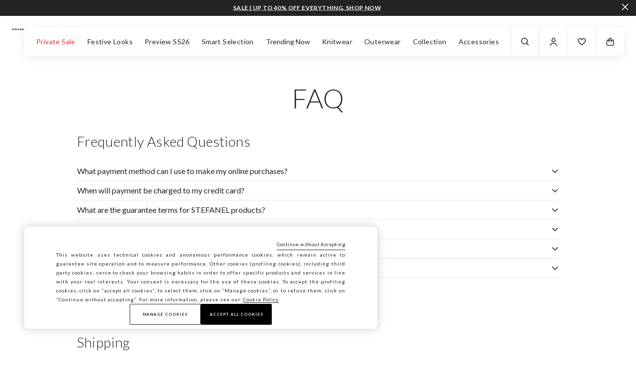

--- FILE ---
content_type: text/html;charset=UTF-8
request_url: https://www.stefanel.com/lu/faq.html
body_size: 17752
content:









<!DOCTYPE html>
<html lang="en-lu" class=""
data-publicpath="/on/demandware.static/Sites-stefanel-Site/-/default/v1766720154359/">
<head>


<meta name="viewport" content="width=device-width, initial-scale=1, maximum-scale=1">

<meta charset=UTF-8 />
<meta http-equiv="x-ua-compatible" content="ie=edge" />
<meta http-equiv="content-language" content="en-lu" />






<title>
  faq
</title>

<meta name="description" content="__SYSTEM__Page | Stefanel" data-react-helmet="true" />
<meta name="keywords" content="Stefanel" data-react-helmet="true" />



  <meta name="robots" content="noindex,nofollow" />





  





  





<link rel="apple-touch-icon" sizes="180x180" href="/on/demandware.static/Sites-stefanel-Site/-/default/dwd16c95a6/favicons/favicon_new_192x192.png"/>
<link rel="icon" type="image/png" sizes="32x32" href="/on/demandware.static/Sites-stefanel-Site/-/default/dw15d98705/favicons/favicon_new_32x32.png"/>
<link rel="icon" type="image/png" sizes="16x16" href="/on/demandware.static/Sites-stefanel-Site/-/default/dw02f8c6e0/favicons/favicon_new_16x16.png"/>
<link rel="manifest" href="/on/demandware.static/Sites-stefanel-Site/-/default/dw0a196aeb/favicons/site.webmanifest"/>
<link rel="mask-icon" href="/on/demandware.static/Sites-stefanel-Site/-/default/dwd02cf9c0/favicons/safari-pinned-tab_new.svg" />
<link rel="shortcut icon" href="/on/demandware.static/Sites-stefanel-Site/-/en_LU/v1766720154359/favicons/favicon_new.ico"/>
<meta name="apple-mobile-web-app-title" content="Stefanel"/>
<meta name="application-name" content="Stefanel"/>
<meta name="msapplication-TileColor" content="#da532c"/>
<meta name="msapplication-config" content="/on/demandware.static/Sites-stefanel-Site/-/default/dw53d49d32/favicons/browserconfig.xml"/>
<meta name="theme-color" content="#ffffff"/>



  <link rel="canonical" href="https://www.stefanel.com/lu/faq.html" />


<meta property="og:type" content="website" />
<meta property="og:site_name" content="Stefanel Luxembourg" />
<meta property="og:brand" content="Stefanel" />
<meta property="og:locale" content="en_LU" />



<meta name="facebook-domain-verification" content="ou8620yz0m86hqglwafvrr5h9x1uga" />




<link rel="preconnect" href="https://fonts.googleapis.com">
<link rel="preconnect" href="https://fonts.gstatic.com" crossorigin>
<link href="https://fonts.googleapis.com/css2?family=Lato:wght@100;300;400;700&display=swap" rel="stylesheet">

<script>
  
  
  window.locale= "en_LU";
  window.language= "en";
  window.noexpresscheckout= true;
  window.country= "LU";
  window.countryGroup= "EUROPE";
  window.countryname= "Luxembourg";
  window.MAPS_KEY= "AIzaSyAkj-pbQ3Tx2u2gDD1C4KAx8zrt_eVaR4w";
  window.addressAutocomplete= "null";
  window.staticurl ="https://www.stefanel.com/on/demandware.static/Sites-stefanel-Site/-/default/v1766720154359/images/"
  window.release= "2.4.0";
  window.environment= "production";
  
</script>

<link rel="stylesheet" href="/on/demandware.static/Sites-stefanel-Site/-/en_LU/v1766720154359/swiper-bundle.min.css"/>



  <link rel="stylesheet" href="https://www.stefanel.com/on/demandware.static/Sites-stefanel-Site/-/default/v1766720154359/css/main.css" />


<script>
  window.apiroot = "/on/demandware.store/Sites-stefanel-Site/en_LU";
  window.homeurl = "https://www.stefanel.com/lu";
</script>





<!-- Global site tag (gtag.js) - Google Ads: 335183200 -->
<!--

  <script async src='https://www.googletagmanager.com/gtag/js?id=AW-335183200'></script>
  <script>
    window.dataLayer = window.dataLayer || [];
    function gtag(){dataLayer.push(arguments);}
    gtag('js', new Date());
    gtag('config', 'AW-335183200');
  </script>
-->


    <!-- Live Story Main Script -->
    <script type="text/javascript">(function(d,w,s,u,y,z) { y=d.createElement(s);
        z=d.getElementsByTagName(s)[0]; y.src=u; y.type="text/javascript"; y.async=1; z.parentNode.insertBefore(y,z);
        })(document,window,"script","https://assets.livestory.io/dist/livestory-stefanel.min.js");
    </script>
    <script type="text/javascript">
        window.LS_CONTROLLER_URL = "https://www.stefanel.com/on/demandware.store/Sites-stefanel-Site/en_LU/Livestory-Parse";
        window.LS_PRODUCT_TILE_API = "https://www.stefanel.com/on/demandware.store/Sites-stefanel-Site/en_LU/ProductApi-Tile";
    </script>




  <script type="text/javascript" src="https://515009197.collect.igodigital.com/collect.js" async> </script>




<script type="text/javascript">//<!--
/* <![CDATA[ (head-active_data.js) */
var dw = (window.dw || {});
dw.ac = {
    _analytics: null,
    _events: [],
    _category: "",
    _searchData: "",
    _anact: "",
    _anact_nohit_tag: "",
    _analytics_enabled: "true",
    _timeZone: "Europe/Rome",
    _capture: function(configs) {
        if (Object.prototype.toString.call(configs) === "[object Array]") {
            configs.forEach(captureObject);
            return;
        }
        dw.ac._events.push(configs);
    },
	capture: function() { 
		dw.ac._capture(arguments);
		// send to CQ as well:
		if (window.CQuotient) {
			window.CQuotient.trackEventsFromAC(arguments);
		}
	},
    EV_PRD_SEARCHHIT: "searchhit",
    EV_PRD_DETAIL: "detail",
    EV_PRD_RECOMMENDATION: "recommendation",
    EV_PRD_SETPRODUCT: "setproduct",
    applyContext: function(context) {
        if (typeof context === "object" && context.hasOwnProperty("category")) {
        	dw.ac._category = context.category;
        }
        if (typeof context === "object" && context.hasOwnProperty("searchData")) {
        	dw.ac._searchData = context.searchData;
        }
    },
    setDWAnalytics: function(analytics) {
        dw.ac._analytics = analytics;
    },
    eventsIsEmpty: function() {
        return 0 == dw.ac._events.length;
    }
};
/* ]]> */
// -->
</script>
<script type="text/javascript">//<!--
/* <![CDATA[ (head-cquotient.js) */
var CQuotient = window.CQuotient = {};
CQuotient.clientId = 'bfnj-stefanel';
CQuotient.realm = 'BFNJ';
CQuotient.siteId = 'stefanel';
CQuotient.instanceType = 'prd';
CQuotient.locale = 'en_LU';
CQuotient.fbPixelId = '__UNKNOWN__';
CQuotient.activities = [];
CQuotient.cqcid='';
CQuotient.cquid='';
CQuotient.cqeid='';
CQuotient.cqlid='';
CQuotient.apiHost='api.cquotient.com';
/* Turn this on to test against Staging Einstein */
/* CQuotient.useTest= true; */
CQuotient.useTest = ('true' === 'false');
CQuotient.initFromCookies = function () {
	var ca = document.cookie.split(';');
	for(var i=0;i < ca.length;i++) {
	  var c = ca[i];
	  while (c.charAt(0)==' ') c = c.substring(1,c.length);
	  if (c.indexOf('cqcid=') == 0) {
		CQuotient.cqcid=c.substring('cqcid='.length,c.length);
	  } else if (c.indexOf('cquid=') == 0) {
		  var value = c.substring('cquid='.length,c.length);
		  if (value) {
		  	var split_value = value.split("|", 3);
		  	if (split_value.length > 0) {
			  CQuotient.cquid=split_value[0];
		  	}
		  	if (split_value.length > 1) {
			  CQuotient.cqeid=split_value[1];
		  	}
		  	if (split_value.length > 2) {
			  CQuotient.cqlid=split_value[2];
		  	}
		  }
	  }
	}
}
CQuotient.getCQCookieId = function () {
	if(window.CQuotient.cqcid == '')
		window.CQuotient.initFromCookies();
	return window.CQuotient.cqcid;
};
CQuotient.getCQUserId = function () {
	if(window.CQuotient.cquid == '')
		window.CQuotient.initFromCookies();
	return window.CQuotient.cquid;
};
CQuotient.getCQHashedEmail = function () {
	if(window.CQuotient.cqeid == '')
		window.CQuotient.initFromCookies();
	return window.CQuotient.cqeid;
};
CQuotient.getCQHashedLogin = function () {
	if(window.CQuotient.cqlid == '')
		window.CQuotient.initFromCookies();
	return window.CQuotient.cqlid;
};
CQuotient.trackEventsFromAC = function (/* Object or Array */ events) {
try {
	if (Object.prototype.toString.call(events) === "[object Array]") {
		events.forEach(_trackASingleCQEvent);
	} else {
		CQuotient._trackASingleCQEvent(events);
	}
} catch(err) {}
};
CQuotient._trackASingleCQEvent = function ( /* Object */ event) {
	if (event && event.id) {
		if (event.type === dw.ac.EV_PRD_DETAIL) {
			CQuotient.trackViewProduct( {id:'', alt_id: event.id, type: 'raw_sku'} );
		} // not handling the other dw.ac.* events currently
	}
};
CQuotient.trackViewProduct = function(/* Object */ cqParamData){
	var cq_params = {};
	cq_params.cookieId = CQuotient.getCQCookieId();
	cq_params.userId = CQuotient.getCQUserId();
	cq_params.emailId = CQuotient.getCQHashedEmail();
	cq_params.loginId = CQuotient.getCQHashedLogin();
	cq_params.product = cqParamData.product;
	cq_params.realm = cqParamData.realm;
	cq_params.siteId = cqParamData.siteId;
	cq_params.instanceType = cqParamData.instanceType;
	cq_params.locale = CQuotient.locale;
	
	if(CQuotient.sendActivity) {
		CQuotient.sendActivity(CQuotient.clientId, 'viewProduct', cq_params);
	} else {
		CQuotient.activities.push({activityType: 'viewProduct', parameters: cq_params});
	}
};
/* ]]> */
// -->
</script>
<!-- Demandware Apple Pay -->

<style type="text/css">ISAPPLEPAY{display:inline}.dw-apple-pay-button,.dw-apple-pay-button:hover,.dw-apple-pay-button:active{background-color:black;background-image:-webkit-named-image(apple-pay-logo-white);background-position:50% 50%;background-repeat:no-repeat;background-size:75% 60%;border-radius:5px;border:1px solid black;box-sizing:border-box;margin:5px auto;min-height:30px;min-width:100px;padding:0}
.dw-apple-pay-button:after{content:'Apple Pay';visibility:hidden}.dw-apple-pay-button.dw-apple-pay-logo-white{background-color:white;border-color:white;background-image:-webkit-named-image(apple-pay-logo-black);color:black}.dw-apple-pay-button.dw-apple-pay-logo-white.dw-apple-pay-border{border-color:black}</style>

</head>

<body id="page-faq"
class="page-template-textpage  "
data-querystring="null">
<script>
  window.dataLayer = window.dataLayer || [];
</script>

<script>
let list = localStorage.getItem("list");
if (list == null || list == "") {
  list = 'corporate';
} else {
  localStorage.removeItem("list");
}

let cartTotalValue = '-';
if(cartTotalValue){
  cartTotalValue = Number(cartTotalValue);
}
let wishListTotalValue = '0.00';
if(wishListTotalValue){
  wishListTotalValue = Number(wishListTotalValue);
}

let random = (length = 8) => {
    return Math.random().toString(16).substr(2, length);
};

window.dataLayer = [
  {
    'event': 'wSetup' || '-',
    'country': 'lu' || '-',
    'language': 'en' || '-',
    'brand': 'stefanel' || '-',
    'environment': 'production' || '-',
    'list': list || '-',
    'pageClusterAdv': 'other' || '-',
    'promoAttive': 'pre-sale_private_sale_free_shipping_free_shipping' || '-',
    'firstLevelCategory': '-' || '-',
    'secondLevelCategory': '-' || '-',
    'thirdLevelCategory': '-' || '-',
    'usertype': 'false' || '-',
    'loginMode': '-' || '-',
    'registeredNewsletter': 'false' || '-',
    'userTotalPurchases': 'not_logged' || '-',
    'userTotalRefunds': 'not_logged' || '-',
    'userValuePurchase': 'not_logged' || '-',
    'userGender': 'not_logged' || '-',
    'userYearBirth': 'not_logged' || '-',
    'userCountry': 'not_logged' || '-',
    'userID': '-' || '-',
    'user_privacy_consent': 'not_logged' || '-',
    'eMail': '-' || '-',
    'userFidelityNumber': 'not_logged' || '-',
    'userPointsFidelity': 'not_logged' || '-',
    'userClusterFidelity': 'not_logged' || '-',
    'userPurchasesInStore': 'not_logged' || '-',
    'userTotalPurchaseOnline': 'not_logged' || '-',
    'dateFirstPurchase': 'not_logged' || '-',
    'dateLastPurchase': 'not_logged' || '-',
    'registrationDate': 'not_logged' || '-',
    'wishListTotalItems': '0' || '-',
    'wishListTotalValue': wishListTotalValue || 0,
    'cartItems': 'false' || '-',
    'cartTotalValue': cartTotalValue || 0,
    'login_location': 'not_logged'  || '-',
    'item_saved': 'not_logged' || '-',
    'limit_free_shipping': '-' || '-',
    'ss_event_id': new Date().getTime() + '.' + random(11),
    'user_info' : {
      'email': ''|| undefined,
      'phone_number': ''|| undefined,
      'first_name': ''|| undefined,
      'last_name': ''|| undefined,
      'gender': ''|| undefined,
      'date_of_birth': ''|| undefined,
      'city': ''|| undefined,
      'state': ''|| undefined,
      'zip_code': ''|| undefined,
      'country': ''|| undefined
    }
  }
];
</script>
<input
  type="hidden"
  name="hidden-w-setup-data"
  value="{&quot;event&quot;:&quot;wSetup&quot;,&quot;country&quot;:&quot;lu&quot;,&quot;language&quot;:&quot;en&quot;,&quot;brand&quot;:&quot;stefanel&quot;,&quot;environment&quot;:&quot;production&quot;,&quot;list&quot;:&quot;corporate&quot;,&quot;pageClusterAdv&quot;:&quot;other&quot;,&quot;promoAttive&quot;:&quot;pre-sale_private_sale_free_shipping_free_shipping&quot;,&quot;firstLevelCategory&quot;:&quot;-&quot;,&quot;secondLevelCategory&quot;:&quot;-&quot;,&quot;thirdLevelCategory&quot;:&quot;-&quot;,&quot;usertype&quot;:false,&quot;loginMode&quot;:&quot;-&quot;,&quot;registeredNewsletter&quot;:false,&quot;userTotalPurchases&quot;:&quot;not_logged&quot;,&quot;userTotalRefunds&quot;:&quot;not_logged&quot;,&quot;userValuePurchase&quot;:&quot;not_logged&quot;,&quot;userGender&quot;:&quot;not_logged&quot;,&quot;userYearBirth&quot;:&quot;not_logged&quot;,&quot;userCountry&quot;:&quot;not_logged&quot;,&quot;userID&quot;:&quot;-&quot;,&quot;user_privacy_consent&quot;:&quot;not_logged&quot;,&quot;eMail&quot;:&quot;-&quot;,&quot;userFidelityNumber&quot;:&quot;not_logged&quot;,&quot;userPointsFidelity&quot;:&quot;not_logged&quot;,&quot;userClusterFidelity&quot;:&quot;not_logged&quot;,&quot;userPurchasesInStore&quot;:&quot;not_logged&quot;,&quot;userTotalPurchaseOnline&quot;:&quot;not_logged&quot;,&quot;dateFirstPurchase&quot;:&quot;not_logged&quot;,&quot;dateLastPurchase&quot;:&quot;not_logged&quot;,&quot;registrationDate&quot;:&quot;not_logged&quot;,&quot;wishListTotalItems&quot;:&quot;0&quot;,&quot;wishListTotalValue&quot;:&quot;0.00&quot;,&quot;cartItems&quot;:false,&quot;cartTotalValue&quot;:&quot;-&quot;,&quot;limit_free_shipping&quot;:&quot;-&quot;,&quot;login_location&quot;:&quot;not_logged&quot;,&quot;item_saved&quot;:&quot;not_logged&quot;}"
/>
<input
  type="hidden"
  id="hidden-fb-customer-data"
  name="hidden-fb-customer-data"
  value="{&quot;email&quot;:&quot;&quot;,&quot;phone_number&quot;:&quot;&quot;,&quot;first_name&quot;:&quot;&quot;,&quot;last_name&quot;:&quot;&quot;,&quot;gender&quot;:&quot;&quot;,&quot;date_of_birth&quot;:&quot;&quot;,&quot;city&quot;:&quot;&quot;,&quot;state&quot;:&quot;&quot;,&quot;zip_code&quot;:&quot;&quot;,&quot;country&quot;:&quot;&quot;}"
/>




<!-- Google Tag Manager -->
<script>(function(w,d,s,l,i){w[l]=w[l]||[];w[l].push({'gtm.start':
new Date().getTime(),event:'gtm.js'});var f=d.getElementsByTagName(s)[0],
j=d.createElement(s),dl=l!='dataLayer'?'&l='+l:'';j.async=true;j.src=
'https://www.googletagmanager.com/gtm.js?id='+i+dl;f.parentNode.insertBefore(j,f);
})(window,document,'script','dataLayer','GTM-T6X45TS');</script>
<!-- End Google Tag Manager -->

<!-- Google Tag Manager (noscript) -->
<noscript><iframe src="https://www.googletagmanager.com/ns.html?GTM-T6X45TS"
height="0" width="0" style="display:none;visibility:hidden"></iframe></noscript>
<!-- End Google Tag Manager (noscript) -->

<input type="hidden" id="hidden-page-view-data" value="" />
<script>
  let documentLoc = window.location.href;
  let pagePath = window.location.pathname + window.location.search;
  let qString = "cid=faq&amp;params=%7b%22custom%22%3a%22%7b%5c%22action%5c%22%3a%5c%22Page-Show%5c%22%2c%5c%22queryString%5c%22%3a%5c%22cid%3dfaq%5c%22%2c%5c%22locale%5c%22%3a%5c%22en_LU%5c%22%2c%5c%22originalUri%5c%22%3a%5c%22https%3a%2f%2fwww%2estefanel%2ecom%2flu%2ffaq%2ehtml%5c%22%2c%5c%22CurrentPageMetaData%5c%22%3a%7b%5c%22title%5c%22%3a%5c%22Sites-stefanel-Site%5c%22%2c%5c%22description%5c%22%3a%5c%22%5c%22%2c%5c%22keywords%5c%22%3a%5c%22%5c%22%2c%5c%22pageMetaTags%5c%22%3a%5b%5d%7d%7d%22%2c%22aspect_attributes%22%3anull%7d&amp;vf=b7f5419ff8e72014147bb5a91ea84f8d";

  let originalLoc = window.sessionStorage.getItem('analytics_virtual_pageview_original_location');
  if (!originalLoc || originalLoc == "") {
    originalLoc = documentLoc;
    window.sessionStorage.setItem('analytics_virtual_pageview_original_location', originalLoc);
  }

  if (documentLoc.includes("checkout")){
    if (qString == "null") {
      documentLoc = documentLoc + "?stage=shipping#shipping";
    }
  }

  let pageView = {
    'event': 'virtual_pageview',
    'documentLocation': documentLoc,
    'originalLocation': originalLoc,
    'pagePath': pagePath,
    'pageTitle': document.title.replace(/ /g, "_").toLowerCase()
  }
  document.getElementById("hidden-page-view-data").value = JSON.stringify(pageView);

  window.dataLayer.push(pageView);
</script>

<input type="hidden" name="hidden-analytics-setter" value="" data-component="analyticsListnersComponent" data-customer-autheticated="null"/>
<input type="hidden" name="hidden-input-position" value="page-faq" />

<input type="hidden" id="hidden-analytics-item-list-id" value="" />
<input type="hidden" id="hidden-analytics-item-list-type" value="" />
<input type="hidden" id="hidden-analytics-filters" value="" />
<input type="hidden" id="hidden-analytics-sorting" value="" />

<input type="hidden" name="hidden-input-last-search-suggestions-images" value="" />

<input type="hidden" id="hidden-data-guest" value="true">




  
  <input
    type="hidden"
    id="hiddenInputCollectjsMemberidmc"
    value="515009197"
  />
  <input
    type="hidden"
    id="hiddenInputCollectjLocale"
    value="en-LU"
  />

<script>
window.editorialComponents = {};
window.editorialComponentWrappers = [];
window.swiperContainers = {};
</script>



  <header aria-label="header.ariatitle" data-component="headerNavigation">
    



<div class="a11y-action-bar">
<a href="#maincontent"><span>Go to main content</span></a>
<a href="#footer"><span>Scroll down to the bottom of the page</span></a>
</div>
<div class="container-nav navigation ">

<button type="button" data-menu-back class="icon--arrow-sx" aria-label="back"></button>

<a href="/lu/" class="logo-header imglink" data-analytics='{"event": "click", "eventCategory": "__pageCategory__", "eventAction": "click logo"}'>


<img src="https://www.stefanel.com/on/demandware.static/Sites-stefanel-Site/-/default/dw21f01cb1/images/logo_black.png" class="logo-header__img" alt="Stefanel"/>
</a>
<div class="nav-wrapper">

<nav id="mainnav" aria-label="navigation.mainnavigation">
<div class="menu-icon hamburger-menu"><button class="icon--menu js-menu-toggler" type="button"></button></div>
<ul class="menu-wrapper"><li class="menu-item">





<a href=https://www.stefanel.com/lu/sale/
  role=button aria-controls=privatesale-navdialog aria-expanded=false aria-haspopup=dialog
  class="menu-heading featured"
  data-analytics-gaevent='{"eventname": "menu_first_level", "category": "Private Sale", "button_type": "open_tab"}'
  data-option-categoryid="Private Sale">
  Private Sale
</a>


  <div role="dialog" id="privatesale-navdialog" aria-labelledby="privatesale-navdialog-title"
    class="wrapper-submenu ">
    <div class="container-submenu">
      <div class="main-submenu"><div class="submenu-group">



  <div class="submenu-heading" data-option-analytics-label=" " data-option-category-id="">

    
      <a href="https://www.stefanel.com/lu/sale/">
         
      </a>
  
  </div>






  <ul class="experience-region experience-items"><li role="none">




  <a class="submenu-item ss3   "
    href="https://www.stefanel.com/lu/sale-women/clothing/knitwear/" data-option-analytics-label="Knitwear" data-option-category-id=" Clothing">
    Knitwear
  </a>

</li><li role="none">




  <a class="submenu-item ss3   "
    href="https://www.stefanel.com/lu/sale-women/clothing/outerwear/" data-option-analytics-label="Outerwear" data-option-category-id=" Clothing">
    Outerwear
  </a>

</li><li role="none">




  <a class="submenu-item ss3   "
    href="https://www.stefanel.com/lu/sale-women/clothing/jackets/" data-option-analytics-label="Jackets" data-option-category-id="Outerwear">
    Jackets
  </a>

</li><li role="none">




  <a class="submenu-item ss3   "
    href="https://www.stefanel.com/lu/sale-damen/bekleidung/jeans/" data-option-analytics-label="Jeans" data-option-category-id=" Clothing">
    Jeans
  </a>

</li></ul>
</div><div class="submenu-group">



  <div class="submenu-heading" data-option-analytics-label=" " data-option-category-id="">

    
      <a href="https://www.stefanel.com/lu/sale/">
         
      </a>
  
  </div>






  <ul class="experience-region experience-items"><li role="none">




  <a class="submenu-item ss3   "
    href="https://www.stefanel.com/lu/sale-women/clothing/trousers/" data-option-analytics-label="Trousers" data-option-category-id=" Clothing">
    Trousers
  </a>

</li><li role="none">




  <a class="submenu-item ss3   "
    href="https://www.stefanel.com/lu/sale-women/clothing/shirts-and-blouses/" data-option-analytics-label="Blouses &amp; Shirts" data-option-category-id=" Clothing">
    Blouses & Shirts
  </a>

</li><li role="none">




  <a class="submenu-item ss3   "
    href="https://www.stefanel.com/lu/sale-women/clothing/cardigans/" data-option-analytics-label="Cardigans" data-option-category-id="Knitwear">
    Cardigans
  </a>

</li><li role="none">




  <a class="submenu-item ss3   "
    href="https://www.stefanel.com/lu/sale/" data-option-analytics-label="See all" data-option-category-id="Saldi Donna">
    See all
  </a>

</li></ul>
</div></div>
    </div>
  </div>

</li><li class="menu-item">





<a href=https://www.stefanel.com/lu/gift-guide-2025.html
  role=button aria-controls=festivelooks-navdialog aria-expanded=false aria-haspopup=dialog
  class="menu-heading"
  data-analytics-gaevent='{"eventname": "menu_first_level", "category": "Festive Looks", "button_type": "open_tab"}'
  data-option-categoryid="Festive Looks">
  Festive Looks
</a>


  <div role="dialog" id="festivelooks-navdialog" aria-labelledby="festivelooks-navdialog-title"
    class="wrapper-submenu ">
    <div class="container-submenu">
      <div class="main-submenu"><div class="submenu-group">



  <div class="submenu-heading" data-option-analytics-label="FESTIVE LOOK" data-option-category-id="">

    
      <a href="https://www.stefanel.com/lu/editorials/festive-outfits/">
        FESTIVE LOOK
      </a>
  
  </div>






  <ul class="experience-region experience-items"><li role="none">




  <a class="submenu-item ss3   "
    href="https://www.stefanel.com/lu/woman/editorial/party-look/" data-option-analytics-label="Sparkling Moments" data-option-category-id="Festive Outfits">
    Sparkling Moments
  </a>

</li><li role="none">




  <a class="submenu-item ss3   "
    href="https://www.stefanel.com/lu/women/editorial/jacquard-dream/" data-option-analytics-label="Jacquard Dream" data-option-category-id="Festive Outfits">
    Jacquard Dream
  </a>

</li><li role="none">




  <a class="submenu-item ss3   "
    href="https://www.stefanel.com/lu/women/editorial/eco-fur/" data-option-analytics-label="Eco Fur" data-option-category-id="Festive Outfits">
    Eco Fur
  </a>

</li><li role="none">




  <a class="submenu-item ss3   "
    href="https://www.stefanel.com/lu/women/editorial/winter-white/" data-option-analytics-label="White Outfits" data-option-category-id="Festive Outfits">
    White Outfits
  </a>

</li><li role="none">




  <a class="submenu-item ss3   "
    href="https://www.stefanel.com/lu/gift-guide-2025.html" data-option-analytics-label="See all festive looks" data-option-category-id="">
    See all festive looks
  </a>

</li></ul>
</div></div>
    </div>
  </div>

</li><li class="menu-item">





<a href=https://www.stefanel.com/lu/preview/
  
  class="menu-heading"
  data-analytics-gaevent='{"eventname": "menu_first_level", "category": "Preview SS26", "button_type": "open_page"}'
  data-option-categoryid="Preview SS26">
  Preview SS26
</a>


</li><li class="menu-item">





<a href=https://www.stefanel.com/lu/smart-selection.html
  
  class="menu-heading"
  data-analytics-gaevent='{"eventname": "menu_first_level", "category": "Smart Selection", "button_type": "open_page"}'
  data-option-categoryid="Smart Selection">
  Smart Selection
</a>


</li><li class="menu-item">





<button 
  role=button aria-controls=trendingnow-navdialog aria-expanded=false aria-haspopup=dialog
  class="menu-heading"
  data-analytics-gaevent='{"eventname": "menu_first_level", "category": "Trending Now", "button_type": "open_tab"}'
  data-option-categoryid="Trending Now">
  Trending Now
</button>


  <div role="dialog" id="trendingnow-navdialog" aria-labelledby="trendingnow-navdialog-title"
    class="wrapper-submenu ">
    <div class="container-submenu">
      <div class="main-submenu"><div class="submenu-group">



  <div class="submenu-heading" data-option-analytics-label="Trending now" data-option-category-id="">

    
      <a href="https://www.stefanel.com/on/demandware.store/Sites-stefanel-Site/en_LU/Page-Show?cid=SS24-Campaign">
        Trending now
      </a>
  
  </div>






  <ul class="experience-region experience-items"><li role="none">




  <a class="submenu-item ss3   "
    href="https://www.stefanel.com/lu/shop-by-yarn/" data-option-analytics-label="Shop by Yarn" data-option-category-id="Editorials">
    Shop by Yarn
  </a>

</li><li role="none">




  <a class="submenu-item ss3   "
    href="https://www.stefanel.com/lu/women/editorial/winter-white/" data-option-analytics-label="White Outfit" data-option-category-id="Festive Outfits">
    White Outfit
  </a>

</li><div class="experience-component experience-menu_item"></div><div class="experience-component experience-menu_item"></div><li role="none">




  <a class="submenu-item ss3   "
    href="https://www.stefanel.com/lu/woman/editorial/seasonal-tones/" data-option-analytics-label="Chocolate Brown" data-option-category-id="Editorials">
    Chocolate Brown
  </a>

</li><li role="none">




  <a class="submenu-item ss3   "
    href="https://www.stefanel.com/lu/editorials/effortless-sets/" data-option-analytics-label="Effortless sets" data-option-category-id="Editorials">
    Effortless sets
  </a>

</li><li role="none">




  <a class="submenu-item ss3   "
    href="https://www.stefanel.com/lu/women/editorial/cozy-coords/" data-option-analytics-label="Knitted looks" data-option-category-id="Editorials">
    Knitted looks
  </a>

</li><li role="none">




  <a class="submenu-item ss3   "
    href="https://www.stefanel.com/lu/careguide.html" data-option-analytics-label="Careguide" data-option-category-id="">
    Careguide
  </a>

</li><li role="none">




  <a class="submenu-item ss3   "
    href="https://www.stefanel.com/lu/fall-winter-campaign.html" data-option-analytics-label="Fall Winter Campaign " data-option-category-id="">
    Fall Winter Campaign 
  </a>

</li></ul>
</div><div class="image-column">





<a href="https://www.stefanel.com/lu/travel-diaries/" data-option-analytics-label="Travel Diaries">
  <span class="image-heading">
    Travel Diaries
  </span>
  
  <img class="lazyload " src="https://www.stefanel.com/on/demandware.static/-/Sites-stefanel-Library/default/dw1879f577/Menu/12/acquista per filato (1).jpg" data-src="https://www.stefanel.com/on/demandware.static/-/Sites-stefanel-Library/default/dw1879f577/Menu/12/acquista per filato (1).jpg"
    srcset="[data-uri]"
    data-srcset="/on/demandware.static/-/Sites-stefanel-Library/default/dw1879f577/Menu/12/acquista per filato (1).jpg 2072w"
    aria-hidden="false"
    alt="" width="2072" height="2768" />
  

</a></div><div class="image-column">





<a href="https://www.stefanel.com/lu/shop-by-yarn/" data-option-analytics-label="Shop by Yarn">
  <span class="image-heading">
    Shop by Yarn
  </span>
  
  <img class="lazyload " src="https://www.stefanel.com/on/demandware.static/-/Sites-stefanel-Library/default/dwf36046de/Menu/ menu febbraio/Acquista per filato.jpg" data-src="https://www.stefanel.com/on/demandware.static/-/Sites-stefanel-Library/default/dwf36046de/Menu/ menu febbraio/Acquista per filato.jpg"
    srcset="[data-uri]"
    data-srcset="/on/demandware.static/-/Sites-stefanel-Library/default/dwf36046de/Menu/ menu febbraio/Acquista per filato.jpg 2072w"
    aria-hidden="false"
    alt="" width="2072" height="2768" />
  

</a></div></div>
    </div>
  </div>

</li><li class="menu-item">





<a href=https://www.stefanel.com/lu/woman/collection/knitwear/
  role=button aria-controls=knitwear-navdialog aria-expanded=false aria-haspopup=dialog
  class="menu-heading"
  data-analytics-gaevent='{"eventname": "menu_first_level", "category": "Knitwear", "button_type": "open_tab"}'
  data-option-categoryid="Knitwear">
  Knitwear
</a>


  <div role="dialog" id="knitwear-navdialog" aria-labelledby="knitwear-navdialog-title"
    class="wrapper-submenu ">
    <div class="container-submenu">
      <div class="main-submenu"><div class="submenu-group">



  <div class="submenu-heading" data-option-analytics-label="Categories" data-option-category-id="">

    
      <a href="https://www.stefanel.com/lu/woman/collection/knitwear/">
        Categories
      </a>
  
  </div>






  <ul class="experience-region experience-items"><li role="none">




  <a class="submenu-item ss3   "
    href="https://www.stefanel.com/lu/women/collection/sweaters-pullovers/" data-option-analytics-label="Sweaters &amp; Jumpers" data-option-category-id="Knitwear">
    Sweaters & Jumpers
  </a>

</li><li role="none">




  <a class="submenu-item ss3   "
    href="https://www.stefanel.com/lu/woman/collection/knitwear/cardigans/" data-option-analytics-label="Cardigans" data-option-category-id="Knitwear">
    Cardigans
  </a>

</li><li role="none">




  <a class="submenu-item ss3   "
    href="https://www.stefanel.com/lu/woman/collection/knitwear/" data-option-analytics-label="See all" data-option-category-id="Collection">
    See all
  </a>

</li></ul>
</div><div class="submenu-group">



  <div class="submenu-heading" data-option-analytics-label="Shop by Yarn" data-option-category-id="">

    
      <a href="https://www.stefanel.com/lu/shop-by-yarn/">
        Shop by Yarn
      </a>
  
  </div>






  <ul class="experience-region experience-items"><li role="none">




  <a class="submenu-item ss3   "
    href="https://www.stefanel.com/lu/woman/editorial/cashmere/" data-option-analytics-label="Cashmere" data-option-category-id="Shop by Yarn">
    Cashmere
  </a>

</li><li role="none">




  <a class="submenu-item ss3   "
    href="https://www.stefanel.com/lu/smart-selection/100%25-wool-from-%E2%82%AC50/" data-option-analytics-label="100% Wool" data-option-category-id="Smart Selection">
    100% Wool
  </a>

</li><li role="none">




  <a class="submenu-item ss3   "
    href="https://www.stefanel.com/lu/editorials/shop-by-yarn/women%E2%80%99s-alpaca-wool-clothing/" data-option-analytics-label="Alpaca" data-option-category-id="Shop by Yarn">
    Alpaca
  </a>

</li><li role="none">




  <a class="submenu-item ss3   "
    href="https://www.stefanel.com/lu/editorials/shop-by-yarn/women%E2%80%99s-mohair-clothing/" data-option-analytics-label="Mohair" data-option-category-id="Shop by Yarn">
    Mohair
  </a>

</li><li role="none">




  <a class="submenu-item ss3   "
    href="https://www.stefanel.com/lu/women/editorial/wool/" data-option-analytics-label="Wool" data-option-category-id="Shop by Yarn">
    Wool
  </a>

</li><li role="none">




  <a class="submenu-item ss3   "
    href="https://www.stefanel.com/lu/shop-by-yarn/pure-cotton/" data-option-analytics-label="Pure Cotton" data-option-category-id="Shop by Yarn">
    Pure Cotton
  </a>

</li><li role="none">




  <a class="submenu-item ss3   "
    href="https://www.stefanel.com/lu/women/editorial/silk-blend/" data-option-analytics-label="Silk Blend" data-option-category-id="Shop by Yarn">
    Silk Blend
  </a>

</li><li role="none">




  <a class="submenu-item ss3   "
    href="https://www.stefanel.com/lu/shop-by-yarn/" data-option-analytics-label="See all" data-option-category-id="Editorials">
    See all
  </a>

</li></ul>
</div><div class="image-column">





<a href="https://www.stefanel.com/lu/editorials/shop-by-yarn/100%25-wool/" data-option-analytics-label="100% Wool">
  <span class="image-heading">
    100% Wool
  </span>
  
  <img class="lazyload " src="https://www.stefanel.com/on/demandware.static/-/Sites-stefanel-Library/default/dwa1ad2e27/Menu/12/BROWN LOOK 10.jpg" data-src="https://www.stefanel.com/on/demandware.static/-/Sites-stefanel-Library/default/dwa1ad2e27/Menu/12/BROWN LOOK 10.jpg"
    srcset="[data-uri]"
    data-srcset="/on/demandware.static/-/Sites-stefanel-Library/default/dwa1ad2e27/Menu/12/BROWN LOOK 10.jpg 1713w"
    aria-hidden="false"
    alt="" width="1713" height="2570" />
  

</a></div></div>
    </div>
  </div>

</li><li class="menu-item">





<a href=https://www.stefanel.com/lu/woman/collection/outerwear/
  role=button aria-controls=outerwear-navdialog aria-expanded=false aria-haspopup=dialog
  class="menu-heading"
  data-analytics-gaevent='{"eventname": "menu_first_level", "category": "Outerwear", "button_type": "open_tab"}'
  data-option-categoryid="Outerwear">
  Outerwear
</a>


  <div role="dialog" id="outerwear-navdialog" aria-labelledby="outerwear-navdialog-title"
    class="wrapper-submenu ">
    <div class="container-submenu">
      <div class="main-submenu"><div class="submenu-group">



  <div class="submenu-heading" data-option-analytics-label="Categories" data-option-category-id="">

    
      <a href="https://www.stefanel.com/lu/woman/collection/outerwear/">
        Categories
      </a>
  
  </div>






  <ul class="experience-region experience-items"><li role="none">




  <a class="submenu-item ss3   "
    href="https://www.stefanel.com/lu/woman/collection/outerwear/coats/" data-option-analytics-label="Coats" data-option-category-id="Outerwear">
    Coats
  </a>

</li><li role="none">




  <a class="submenu-item ss3   "
    href="https://www.stefanel.com/lu/woman/collection/outerwear/jackets/" data-option-analytics-label="Jackets" data-option-category-id="Outerwear">
    Jackets
  </a>

</li><li role="none">




  <a class="submenu-item ss3   "
    href="https://www.stefanel.com/lu/woman/collection/outerwear/trench/" data-option-analytics-label="Trenchs" data-option-category-id="Outerwear">
    Trenchs
  </a>

</li><li role="none">




  <a class="submenu-item ss3   "
    href="https://www.stefanel.com/lu/woman/collection/outerwear/blazers/" data-option-analytics-label="Blazers" data-option-category-id="Outerwear">
    Blazers
  </a>

</li><li role="none">




  <a class="submenu-item ss3   "
    href="https://www.stefanel.com/lu/woman/collection/outerwear/" data-option-analytics-label="See all" data-option-category-id="Collection">
    See all
  </a>

</li></ul>
</div><div class="image-column">





<a href="https://www.stefanel.com/lu/women/editorial/eco-fur/" data-option-analytics-label="Eco Fur">
  <span class="image-heading">
    Eco Fur
  </span>
  
  <img class="lazyload " src="https://www.stefanel.com/on/demandware.static/-/Sites-stefanel-Library/default/dw1ba815e6/Menu/12/Eco fur.jpg" data-src="https://www.stefanel.com/on/demandware.static/-/Sites-stefanel-Library/default/dw1ba815e6/Menu/12/Eco fur.jpg"
    srcset="[data-uri]"
    data-srcset="/on/demandware.static/-/Sites-stefanel-Library/default/dw1ba815e6/Menu/12/Eco fur.jpg 2072w"
    aria-hidden="false"
    alt="" width="2072" height="2768" />
  

</a></div><div class="image-column">





<a href="https://www.stefanel.com/lu/woman/collection/outerwear/coats/" data-option-analytics-label="Coats">
  <span class="image-heading">
    Coats
  </span>
  
  <img class="lazyload " src="https://www.stefanel.com/on/demandware.static/-/Sites-stefanel-Library/default/dwa377279b/Menu/12/Cappotti (1).jpg" data-src="https://www.stefanel.com/on/demandware.static/-/Sites-stefanel-Library/default/dwa377279b/Menu/12/Cappotti (1).jpg"
    srcset="[data-uri]"
    data-srcset="/on/demandware.static/-/Sites-stefanel-Library/default/dwa377279b/Menu/12/Cappotti (1).jpg 2072w"
    aria-hidden="false"
    alt="" width="2072" height="2768" />
  

</a></div></div>
    </div>
  </div>

</li><li class="menu-item">





<a href=https://www.stefanel.com/lu/women/collection/
  role=button aria-controls=collection-navdialog aria-expanded=false aria-haspopup=dialog
  class="menu-heading"
  data-analytics-gaevent='{"eventname": "menu_first_level", "category": "Collection", "button_type": "open_tab"}'
  data-option-categoryid="Collection">
  Collection
</a>


  <div role="dialog" id="collection-navdialog" aria-labelledby="collection-navdialog-title"
    class="wrapper-submenu ">
    <div class="container-submenu">
      <div class="main-submenu"><div class="submenu-group">



  <div class="submenu-heading" data-option-analytics-label="Categories" data-option-category-id="">

    
      <a href="https://www.stefanel.com/lu/women/collection/">
        Categories
      </a>
  
  </div>






  <ul class="experience-region experience-items"><li role="none">




  <a class="submenu-item ss3   "
    href="https://www.stefanel.com/lu/woman/collection/knitwear/" data-option-analytics-label="Knitwear" data-option-category-id="Collection">
    Knitwear
  </a>

</li><li role="none">




  <a class="submenu-item ss3   "
    href="https://www.stefanel.com/lu/woman/collection/outerwear/" data-option-analytics-label="Outerwear" data-option-category-id="Collection">
    Outerwear
  </a>

</li><li role="none">




  <a class="submenu-item ss3   "
    href="https://www.stefanel.com/lu/women/collection/trousers/" data-option-analytics-label="Trousers" data-option-category-id="Collection">
    Trousers
  </a>

</li><li role="none">




  <a class="submenu-item ss3   "
    href="https://www.stefanel.com/lu/women/collection/shirts-blouses/" data-option-analytics-label="Shirts &amp; Blouses" data-option-category-id="Collection">
    Shirts & Blouses
  </a>

</li><li role="none">




  <a class="submenu-item ss3   "
    href="https://www.stefanel.com/lu/women/collection/jeans/" data-option-analytics-label="Jeans" data-option-category-id="Collection">
    Jeans
  </a>

</li><li role="none">




  <a class="submenu-item ss3   "
    href="https://www.stefanel.com/lu/women/collection/t-shirts-tops/" data-option-analytics-label="T-Shirt &amp; Tops" data-option-category-id="Collection">
    T-Shirt & Tops
  </a>

</li><li role="none">




  <a class="submenu-item ss3   "
    href="https://www.stefanel.com/lu/women/collection/dresses/" data-option-analytics-label="Dresses" data-option-category-id="Collection">
    Dresses
  </a>

</li><li role="none">




  <a class="submenu-item ss3   "
    href="https://www.stefanel.com/lu/women/collection/skirts/" data-option-analytics-label="Skirts" data-option-category-id="Collection">
    Skirts
  </a>

</li><li role="none">




  <a class="submenu-item ss3   "
    href="https://www.stefanel.com/lu/women/collection/" data-option-analytics-label="See all" data-option-category-id="Woman">
    See all
  </a>

</li></ul>
</div><div class="image-column">





<a href="https://www.stefanel.com/lu/woman/editorial/party-look/" data-option-analytics-label="Party Look">
  <span class="image-heading">
    Party Look
  </span>
  
  <img class="lazyload " src="https://www.stefanel.com/on/demandware.static/-/Sites-stefanel-Library/default/dwa408e844/Menu/12/festive looks1.jpg" data-src="https://www.stefanel.com/on/demandware.static/-/Sites-stefanel-Library/default/dwa408e844/Menu/12/festive looks1.jpg"
    srcset="[data-uri]"
    data-srcset="/on/demandware.static/-/Sites-stefanel-Library/default/dwa408e844/Menu/12/festive looks1.jpg 2072w"
    aria-hidden="false"
    alt="" width="2072" height="2768" />
  

</a></div><div class="image-column">





<a href="https://www.stefanel.com/lu/women/collection/jeans/" data-option-analytics-label="Jeans">
  <span class="image-heading">
    Jeans
  </span>
  
  <img class="lazyload " src="https://www.stefanel.com/on/demandware.static/-/Sites-stefanel-Library/default/dwa6c0af87/Menu/12/denim-1.jpg" data-src="https://www.stefanel.com/on/demandware.static/-/Sites-stefanel-Library/default/dwa6c0af87/Menu/12/denim-1.jpg"
    srcset="[data-uri]"
    data-srcset="/on/demandware.static/-/Sites-stefanel-Library/default/dwa6c0af87/Menu/12/denim-1.jpg 2072w"
    aria-hidden="false"
    alt="" width="2072" height="2768" />
  

</a></div></div>
    </div>
  </div>

</li><li class="menu-item">





<a href=https://www.stefanel.com/lu/women/collection/accessories/
  role=button aria-controls=accessories-navdialog aria-expanded=false aria-haspopup=dialog
  class="menu-heading"
  data-analytics-gaevent='{"eventname": "menu_first_level", "category": "Accessories", "button_type": "open_tab"}'
  data-option-categoryid="Accessories">
  Accessories
</a>


  <div role="dialog" id="accessories-navdialog" aria-labelledby="accessories-navdialog-title"
    class="wrapper-submenu ">
    <div class="container-submenu">
      <div class="main-submenu"><div class="submenu-group">



  <div class="submenu-heading" data-option-analytics-label="Categories" data-option-category-id="">

    
      <a href="https://www.stefanel.com/lu/women/collection/accessories/">
        Categories
      </a>
  
  </div>






  <ul class="experience-region experience-items"><li role="none">




  <a class="submenu-item ss3   "
    href="https://www.stefanel.com/lu/women/collection/scarves/" data-option-analytics-label="Scarves" data-option-category-id="Accessories">
    Scarves
  </a>

</li><li role="none">




  <a class="submenu-item ss3   "
    href="https://www.stefanel.com/lu/women/collection/shoes/" data-option-analytics-label="Shoes" data-option-category-id="Accessories">
    Shoes
  </a>

</li><li role="none">




  <a class="submenu-item ss3   "
    href="https://www.stefanel.com/lu/women/collection/handbags/" data-option-analytics-label="Bags" data-option-category-id="Accessories">
    Bags
  </a>

</li><li role="none">




  <a class="submenu-item ss3   "
    href="https://www.stefanel.com/lu/women/collection/belts/" data-option-analytics-label="Belts" data-option-category-id="Accessories">
    Belts
  </a>

</li><li role="none">




  <a class="submenu-item ss3   "
    href="https://www.stefanel.com/lu/women/collection/hats/" data-option-analytics-label="Hats" data-option-category-id="Accessories">
    Hats
  </a>

</li><li role="none">




  <a class="submenu-item ss3   "
    href="https://www.stefanel.com/lu/women/collection/gloves/" data-option-analytics-label="Gloves" data-option-category-id="Accessories">
    Gloves
  </a>

</li><li role="none">




  <a class="submenu-item ss3   "
    href="https://www.stefanel.com/lu/woman/collection/accessories/socks/" data-option-analytics-label="Socks" data-option-category-id="Accessories">
    Socks
  </a>

</li><li role="none">




  <a class="submenu-item ss3   "
    href="https://www.stefanel.com/lu/women/collection/accessories/" data-option-analytics-label="See all" data-option-category-id="Collection">
    See all
  </a>

</li></ul>
</div><div class="image-column">





<a href="https://www.stefanel.com/lu/women/collection/scarves/" data-option-analytics-label="Scarves">
  <span class="image-heading">
    Scarves
  </span>
  
  <img class="lazyload " src="https://www.stefanel.com/on/demandware.static/-/Sites-stefanel-Library/default/dw2cd0df08/Menu/ menu febbraio/Sciarpe.jpg" data-src="https://www.stefanel.com/on/demandware.static/-/Sites-stefanel-Library/default/dw2cd0df08/Menu/ menu febbraio/Sciarpe.jpg"
    srcset="[data-uri]"
    data-srcset="/on/demandware.static/-/Sites-stefanel-Library/default/dw2cd0df08/Menu/ menu febbraio/Sciarpe.jpg 2072w"
    aria-hidden="false"
    alt="" width="2072" height="2768" />
  

</a></div><div class="image-column">





<a href="https://www.stefanel.com/lu/women/collection/shoes/" data-option-analytics-label="Shoes">
  <span class="image-heading">
    Shoes
  </span>
  
  <img class="lazyload " src="https://www.stefanel.com/on/demandware.static/-/Sites-stefanel-Library/default/dw605d965c/Menu/ menu febbraio/Scarpe.jpg" data-src="https://www.stefanel.com/on/demandware.static/-/Sites-stefanel-Library/default/dw605d965c/Menu/ menu febbraio/Scarpe.jpg"
    srcset="[data-uri]"
    data-srcset="/on/demandware.static/-/Sites-stefanel-Library/default/dw605d965c/Menu/ menu febbraio/Scarpe.jpg 2072w"
    aria-hidden="false"
    alt="" width="2072" height="2768" />
  

</a></div></div>
    </div>
  </div>

</li></ul>
<div class="menu-footer"></div>
</nav>

<div class="menu-actions">

<div class="uninitialized menu-icon" data-react="search-app" data-searchurl="/lu/search">

<div class="search-container">
<button class="icon--search" type="button"></button>
</div>
</div>





<div class="menu-icon">
<button class="icon--account enhanced-login-button" type="button"></button>
</div>

<div class="modal fade d-none" id="login-popup" tabindex="-1" role="dialog" aria-labelledby="loginPopupModal">
  <div class="modal-dialog" role="document">
    <div class="modal-header login-popup-header">
      <button type="button" class="modal__close" data-dismiss="modal" aria-label="Close">
      </button>
    </div>
    <div class="modal-content">
      <div class="modal-body login-popup-body js-login-popup-body">
        <h3 class="modal-title" id="loginPopupModal"> Sign in to your account </h3>
        <form class="enhancedlogin-form" autocomplete="on" novalidate action="/on/demandware.store/Sites-stefanel-Site/en_LU/Login-EnhancedLogin" name = "dwfrm_enhancedlogin" id = "dwfrm_enhancedlogin" >
          <div class="login-form-container formfields">
            <div class="form-group required">
              <div class="form-control">
                <input  type="text" class="form-control loginEmail" id="loginEmail" placeholder=" " value="" aria-describedby="loginEmailInvalidMessage" name="dwfrm_enhancedlogin_loginEmail" required aria-required="true" value="" maxLength="2147483647" pattern="^[\w.%+-]+@[\w.-]+\.[\w]{2,6}$"/>
                <label class="form-group__label text-gray" for="loginEmail default"> Enter your email * </label>
                <div class="invalid-feedback d-none" id="loginEmailInvalidMessage"></div>
              </div>
            </div>
            <div class="form-group required">
              <div class="form-control">
                <input type="password" class="form-control loginPassword" id="loginPassword" placeholder=" " value="" aria-describedby="loginPasswordInvalidMessage" name="dwfrm_enhancedlogin_loginPassword" required aria-required="true" value="" maxLength="255" minLength="1" />
                <label class="form-group__label text-gray" for="loginPassword default"> Password * </label>
                <div class="invalid-feedback d-none" id="loginPasswordInvalidMessage"></div>
              </div>
            </div>
            
              <div class="form-group flex-vc gap-2 loginRememberMe__container">
                <div class="loginRememberMe__checkbox checkbox">
                  <input type="checkbox" class="loginRememberMe__checkbox__input" id="loginRememberMe" placeholder=" " name="dwfrm_enhancedlogin_loginRememberMe" value="true" />
                  <label class="loginRememberMe__checkbox__label" for="loginRememberMe default" id="loginRememberMe__label"> Stay connected </label>
                </div>
                <span class='tooltip-persistent tooltip-persistent--info'>
                  <span class="icon--info-small tooltip-persistent__icon login__rememberMe_tooltip_icon flex-vc" id="loginRememberMe_tooltip_icon"></span>
                  <span class="tooltip-persistent-modal d-none" id="loginRememberMe_tooltip_modal">
                    <div class="tooltip-persistent-modal__header">
                      <h4 class="tooltip-persistent-modal__header_title Par">Easy access</h4>
                      <button type="button" class='icon--close-16-white tooltip-persistent-modal__header_close'>
                        <span data-label="button.close"></span>
                      </button>
                    </div>
                    <p class="tooltip-persistent-modal__subtitle Par-mini">
                      If you choose "stay logged in", a cookie will be activated that will allow you to remain logged in to your account even when you end the session. To keep your account secure, only use this on personal devices. <a class='underline' target='_blank' href='/cookie-policy'>Cookie Policy</a>
                    </p>
                  </span>
                </span>
              </div>
            
            
            <div class="invalid-feedback d-none" id="loginError">
              Access failed. Try again
            </div>
          </div>
          <button type="submit" class="button button--primary login__btn" data-dismiss="modal" data-login-mode="email">
            <span data-label="Log In"></span>
          </button>
          <div class="password-reset__wrapper">
            
                
                <a class="password-reset cta--animated js-password-reset" href="/lu/reset-password?locationRedirect=https%3A%2F%2Fwww.stefanel.com%2Flu%2Faccount"> Forgotten your password? </a>
            
          </div>

        </form>
      </div>

      
        <div class="login-registration__login__social">
          <h4 class="Par-big mb-8 text-grey8"> Or login with </h4>
          <div class="flex gap-2">
            <a class="button button--secondary icon--link icon--right social-button gap-2 bold" data-login-mode="facebook" href="/on/demandware.store/Sites-stefanel-Site/en_LU/Login-OAuthLogin_Ciam_Social?oauthProvider=CIAM_Login&amp;oauthLoginTargetEndPoint=1&amp;domain_hint=facebook%2ecom">
              <div class="icon--login_facebook"></div>
              <span class="social-button__label ">Facebook</span>
            </a>
            <a class="button button--secondary icon--link icon--right social-button gap-2 bold" data-login-mode="google" href="/on/demandware.store/Sites-stefanel-Site/en_LU/Login-OAuthLogin_Ciam_Social?oauthProvider=CIAM_Login&amp;oauthLoginTargetEndPoint=1&amp;domain_hint=google%2ecom">
              <div class="icon--login_google"></div>
              <span class="icon--left social-button__label">Google</span>
            </a>
          </div>
        </div>
      

      
        <hr class="divider" />
        <div class="modal-footer">
          <h4 class="Par-big mb-8 text-grey8"> New user? </h4>
            
            <a class="button button--secondary js-popup-register" href="/lu/login-and-registration?tabRegister=true" data-login-mode="email">
              <span data-label="REGISTER NOW"></span>
            </a>
        </div>
      
    </div>
  </div>
</div>





<div class="menu-icon d-md-block d-xs-none"><a href="/lu/account/wishlist" class="icon--wish" role="button" aria-label="Wishlist"></a></div>






  

  <div class="uninitialized menu-icon"
    data-react="minicart-app"
    data-totalitems=""
    data-emptylink="/lu/"
    data-carturl="/lu/cart"
    data-checkouturl="/lu/checkout"
    data-integrationid="6041e86130d963000cada49d">
    <div class="minibag-wrapper">
      <a href="/lu/cart" class="icon--bag" role="button" aria-label="Cart">
        
      </a>
    </div>
  </div>



<div class="menu-icon d-md-none">
<button data-menu-toggle class="hamburger" aria-haspopup="dialog" aria-controls="mainnav" aria-expanded="false" aria-label="navigation.menu">
<div class="hamburger__line"></div>
<div class="hamburger__line"></div>
<div class="hamburger__line"></div>
</button>
</div>
<div id="wishlist-feedback-container" data-react="wishlistfeedback-loader"></div>
</div>
</div>

</div>
<script>
let isDesktop = window.screen.availWidth >= 1280;
if(isDesktop) {
document.getElementsByClassName('navigation')[0].classList.remove('collapse-translate-initial')
}
</script>

  </header>


<main id="maincontent" class="">


<div class="experience-region experience-main"><div class="experience-component experience-benefit_bar_wrapper"><div data-component="BenefitBarComponent" data-option-duration="5000">
  <button class="icon--close-16-white js-close-benefit-bar"></button>
  <ul class="benefit-bar-wrapper"><li class="benefit-item"><p>
  
    <a href="https://www.stefanel.com/lu/sale/" class="cta--animated benefit-item__link">SALE | UP TO 40% OFF EVERYTHING. SHOP NOW</a>

</p></li></ul>
</div></div></div>

  <div class="experience-region experience-main"><div class="heading-block"><div class="container">
  
    <h2 class="title col-md-8 col-xs-12">FAQ</h2>
  
  
</div></div><div data-component="faqComponent" class="accordion-component"><div class="container col-md-10">
  <h3 class="accordion__title">Frequently Asked Questions </h3>
  <div class="accordion_items"><div class="accordion__item"><button type="button" class="accordion__header accordion__header--uc" aria-expanded="false" aria-controls="null-panel" id="null-title">
  <span>What payment method can I use to make my online purchases?</span>
  <i class="header__open"></i>
  <i class="header__close"></i>
</button>

<div class="accordion__panel" role="region" id="null-panel" aria-labelledby="null-title">
  <p>On Stefanel.com you can pay with:</p><ul><li>Credit card (Visa, Mastercard and American Express)</li><li>PayPal</li><li>Klarna</li><li>Apple Pay</li></ul>
</div></div><div class="accordion__item"><button type="button" class="accordion__header accordion__header--uc" aria-expanded="false" aria-controls="null-panel" id="null-title">
  <span>When will payment be charged to my credit card?</span>
  <i class="header__open"></i>
  <i class="header__close"></i>
</button>

<div class="accordion__panel" role="region" id="null-panel" aria-labelledby="null-title">
  <p>All payments made by credit card and Paypal are initially authorised, and charged to your credit card only when the order is shipped from our warehouse by carrier.</p>
</div></div><div class="accordion__item"><button type="button" class="accordion__header accordion__header--uc" aria-expanded="false" aria-controls="null-panel" id="null-title">
  <span>What are the guarantee terms for STEFANEL products?</span>
  <i class="header__open"></i>
  <i class="header__close"></i>
</button>

<div class="accordion__panel" role="region" id="null-panel" aria-labelledby="null-title">
  <p>All products are covered by the Legal Guarantee of Conformity required by articles 128-135 of the Consumer Code.</p><p><br></p><p>The Legal Guarantee of Conformity is required by the Consumer Code (articles 128 and subsequent) and protects the customer should they purchase faulty goods, products that do not work or which are not suitable for the use declared by the seller, or for the use for which they are generally destined. The consumer can exercise their rights regarding the Legal Guarantee of Conformity by directly contacting the seller of the products, even if this is not the manufacturer. Should the product be deemed non-compliant, the consumer is entitled to have the faulty product repaired or replaced by the seller, at the former’s discretion, free of charge, unless the solution requested is impossible or excessively burdensome in comparison to the alternative solution. If it is impossible to replace or repair the product, the consumer is in any case entitled to a price reduction, or to receive a refund for the amount, calculated in proportion to the value of the product, after returning the faulty product to the seller. The legal guarantee is valid for two years from delivery of the product and must be applied by the consumer within two months of identifying the fault.</p>
</div></div><div class="accordion__item"><button type="button" class="accordion__header accordion__header--uc" aria-expanded="false" aria-controls="null-panel" id="null-title">
  <span>Can I cancel my online order?</span>
  <i class="header__open"></i>
  <i class="header__close"></i>
</button>

<div class="accordion__panel" role="region" id="null-panel" aria-labelledby="null-title">
  <p>No, but you can return your purchase by enabling a return procedure, and you will be refunded the purchase price of the item, at no additional cost.</p>
</div></div><div class="accordion__item"><button type="button" class="accordion__header accordion__header--uc" aria-expanded="false" aria-controls="null-panel" id="null-title">
  <span>How can I modify my registration details or request the deletion of my account?</span>
  <i class="header__open"></i>
  <i class="header__close"></i>
</button>

<div class="accordion__panel" role="region" id="null-panel" aria-labelledby="null-title">
  <p>Log in to your account online, access your Personal Area, and click on "Profile." In this section, you will see the data you provided at the time of registration and you can modify it. For any needs and requests for account deletion, please contact Customer Service.</p>
</div></div><div class="accordion__item"><button type="button" class="accordion__header accordion__header--uc" aria-expanded="false" aria-controls="null-panel" id="null-title">
  <span>How can I contact Stefanel Customer Service?</span>
  <i class="header__open"></i>
  <i class="header__close"></i>
</button>

<div class="accordion__panel" role="region" id="null-panel" aria-labelledby="null-title">
  <p>You can write to hello@stefanel.com or call the number 0418520343, active from Monday to Friday, from 9:30 AM to 5:30 PM.</p>
</div></div></div>
</div></div><div data-component="faqComponent" class="accordion-component"><div class="container col-md-10">
  <h3 class="accordion__title">Shipping</h3>
  <div class="accordion_items"><div class="accordion__item"><button type="button" class="accordion__header accordion__header--uc" aria-expanded="false" aria-controls="null-panel" id="null-title">
  <span>What is the delivery time of the item you ordered?</span>
  <i class="header__open"></i>
  <i class="header__close"></i>
</button>

<div class="accordion__panel" role="region" id="null-panel" aria-labelledby="null-title">
  <p>The estimated delivery time via UPS courier is 3-5 business days. These times are valid for all orders placed before 14:00 am. All orders placed after this cut-off time will be processed the next business day.&nbsp;</p><p><br></p><p>In the case of special events (such as Black Friday, Cyber Monday, etc.), order processing may be slightly delayed, despite our constant efforts to meet the delivery time.&nbsp;</p>
</div></div><div class="accordion__item"><button type="button" class="accordion__header accordion__header--uc" aria-expanded="false" aria-controls="null-panel" id="null-title">
  <span>How much does the shipment cost? </span>
  <i class="header__open"></i>
  <i class="header__close"></i>
</button>

<div class="accordion__panel" role="region" id="null-panel" aria-labelledby="null-title">
  <p>The shipment cost € 5.95.&nbsp;For orders exceeding €120, shipping is free.&nbsp;</p>
</div></div><div class="accordion__item"><button type="button" class="accordion__header accordion__header--uc" aria-expanded="false" aria-controls="null-panel" id="null-title">
  <span>Can I exchange goods purchased online?  </span>
  <i class="header__open"></i>
  <i class="header__close"></i>
</button>

<div class="accordion__panel" role="region" id="null-panel" aria-labelledby="null-title">
  It is not possible to exchange goods purchased on the stefanel.com website. However, you may return your purchase through the return procedure, and obtain a refund at no additional cost. 
</div></div><div class="accordion__item"><button type="button" class="accordion__header accordion__header--uc" aria-expanded="false" aria-controls="null-panel" id="null-title">
  <span>How can I monitor the shipment of the ordered item?</span>
  <i class="header__open"></i>
  <i class="header__close"></i>
</button>

<div class="accordion__panel" role="region" id="null-panel" aria-labelledby="null-title">
  <p>When your package is handed to the carrier, you will receive from UPS an email with a tracking link to check the progress of the shipment.&nbsp;&nbsp;</p>
</div></div><div class="accordion__item"><button type="button" class="accordion__header accordion__header--uc" aria-expanded="false" aria-controls="null-panel" id="null-title">
  <span>What happens if I am out when the courier arrives?</span>
  <i class="header__open"></i>
  <i class="header__close"></i>
</button>

<div class="accordion__panel" role="region" id="null-panel" aria-labelledby="null-title">
  <p>If you are not at home at the time of delivery, the courier will leave a note with instructions on how to request a second delivery. You will have up to 3 days to request a free re-delivery of your parcel via www.ups.com</p><p><br></p><p>After 3 days (in case of no request for re-delivery or a second unsuccessful delivery attempt) the shipment goes into storage and you must contact our customer service department to release it.</p>
</div></div></div>
</div></div><div data-component="faqComponent" class="accordion-component"><div class="container col-md-10">
  <h3 class="accordion__title">Returns</h3>
  <div class="accordion_items"><div class="accordion__item"><button type="button" class="accordion__header accordion__header--uc" aria-expanded="false" aria-controls="null-panel" id="null-title">
  <span>General information about returns</span>
  <i class="header__open"></i>
  <i class="header__close"></i>
</button>

<div class="accordion__panel" role="region" id="null-panel" aria-labelledby="null-title">
  Returns on stefanel.com are always free of charge and you have up to 30 days from the delivery of your online order to change your mind and return the items you wish to return to the courier or to one of the selected Stefanel stores. 
</div></div><div class="accordion__item"><button type="button" class="accordion__header accordion__header--uc" aria-expanded="false" aria-controls="null-panel" id="null-title">
  <span>How do I  return an online purchase by courier? </span>
  <i class="header__open"></i>
  <i class="header__close"></i>
</button>

<div class="accordion__panel" role="region" id="null-panel" aria-labelledby="null-title">
  <p><strong>Registered users.</strong></p><p>If you purchased an item from your account, you can request to return it by accessing your personal area on stefanel.com, in the "Orders" section.&nbsp;Once you have identified the ordered item you want to return, click on the "Start Return" button to view the order summary and then click on "Return".&nbsp;</p><p><br></p><p><strong>Non-registered users.</strong>&nbsp;</p><p>Access your order history from the link you find in the order confirmation email you received when you made your purchase, or from the "Track your Order/Return" page by entering the order number, email and postal code used at the time of purchase.&nbsp;</p><p>Select the orders and products you wish to return and follow the instructions</p><p><br></p><p><strong>Preparing the package for return shipment.</strong></p><p>After completing the return request, prepare your items for shipping by affixing the pre-paid, printed label to the original box (or another, equally sturdy package) so as to cover the original shipping label. Before delivering the package to the courier, make sure that you included all of the items you wish to return: all your returns must be included in a single shipment. We cannot accept items belonging to different orders.&nbsp;</p><p>To ship your package, you need to book a collection by contacting our courier UPS.</p><p>You can schedule pick up by telephone or directly from the website ups.com.</p><p>On the telephone the operator will ask you for the information needed to collect your package, i.e., the address, whether or not you have a return label, and a suitable time for collection, etc.</p><p>If you CARRY OUT THE COLLECTION PROCESS ONLINE at UPS.com, all you need to do is to complete the form at the following link: https://wwwapps.ups.com/pickup/schedule</p><p><br></p><p>You can also take your package to a UPS Access Point: a full list of points and opening times is available on the UPS website.</p><p>You will be issued with a receipt containing a tracking code for your shipment and the Access Point number.</p><p><br></p><p>The UPS site will provide the date on which the package is accepted by the Access Point as well as tracking your parcel until it reaches our warehouse.</p>
</div></div><div class="accordion__item"><button type="button" class="accordion__header accordion__header--uc" aria-expanded="false" aria-controls="null-panel" id="null-title">
  <span>How and when will I receive a refund for my return?</span>
  <i class="header__open"></i>
  <i class="header__close"></i>
</button>

<div class="accordion__panel" role="region" id="null-panel" aria-labelledby="null-title">
  <p>The refund will be issued through the same method of payment you used when you placed your order, and it is chosen when you enter the online return request.</p><p>Purchases paid by cash on delivery will be refunded by bank wire transfer. Following the return, you will receive an email where you will be asked to enter the bank coordinate details to proceed with the refund.</p><p><br></p><p>The refund of a return takes place only after it has been checked successfully. These checks concern the conformity of the items returned and the promptness of the request for return, which must be made no later than 30 business days from receipt of the package.</p><p>It can take up to 14 business days for your return to reach our warehouse (weekends and holidays excluded). After receiving your package and processing your return, we will send you an email to confirm your refund. All refunds are issued automatically according to the payment method used to place the order. The amount will be available in your account within 5-10 business days. The timing depends on your bank.</p>
</div></div></div>
</div></div></div>

</main>
<div class="loader full">
<span class="loader__dot"></span>
<span class="loader__dot"></span>
<span class="loader__dot"></span>
</div>
<div class="loader-newsletter js-loader-newsletter hide">
<p class="loader-newsletter__label"> LOADER</p>
</div>










<div class="modal-newsletter" data-component="NewsletterModalTriggerComponent" data-option-modalopenid="newsletter-modal" data-option-immediate="false"
  data-option-delay="7000.0" tabindex="-1">
  





  


<div id="newsletter-modal" data-on-modal-close-notification-url="/on/demandware.store/Sites-stefanel-Site/en_LU/NewsletterApi-CloseNewslettersModal"
   class="modal-isml modal-right" aria-hidden="true">
  <div class="modal-overlay" tabindex="-1" modal-close>
    <div class="modal-container js-modal-container newsletter-modal" role="dialog" aria-modal="true">
      <button class="modal-close" aria-label="modal.close" modal-close></button>
      
    <div class="modal-content">
      

<div class="footer__nl" id="nlPanel">
  <img src="https://www.stefanel.com/on/demandware.static/-/Sites-stefanel-Library/default/dw586b6719/images/newsletter/newslettermodal.jpg" alt="Newsletter popup adv" onerror='this.classList.add("hide"); document.querySelector("#newsletter-modal .modal-container").classList.add("newsletter-modal--noimg")'>
  <div class="newsletter-popup-wrapper">
    <h3 class="newsletter-popup-title">Subscribe to the newsletter and get a 10% discount</h3>
    <p class="newsletter-popup-content">With the newsletter you will get a preview of the new collections, the new brands and all the offers.</p>
    <a href="/on/demandware.store/Sites-stefanel-Site/en_LU/NewsletterApi-Show" class="button button--primary newsletter-popup-btn">
      <span data-label="Subscribe"></span>
    </a>
  </div>

</div>

    </div>

  
    </div>
  </div>
</div>
</div>






<footer class="footer" data-component="footerComponent" id="footer" data-is-loyalty-enable="false">
  <h2 class="visually-hidden">Footer</h2>

  <div class="container with-gradient">
    <div class="row justify-center footer-row">
      <div class="col-md-8">
        <ul class="footer-menu"><li class="">



<div class="footer-menu__menuitem">Help</div>
<button type="button" class="accordion__header accordion__header--uc" aria-expanded="false" aria-controls="help-panel" id="help-title">
  <span>Help</span>
  <i class="header__open"></i>
  <i class="header__close"></i>
</button>

<div class="accordion__panel" role="region" id="help-panel" aria-labelledby="help-title">
  <ul class="footer-menu__section"><li class="">
<a href="https://www.stefanel.com/lu/faq.html"
  data-analytics='{"event": "footer","eventCategory": "footer","eventAction": "frequent questions"}'
  
  
  class="js-footer-item footer-menu__section__menuitem">Frequent questions</a>
</li><li class="">
<a href="https://www.stefanel.com/lu/spedizioni.html"
  data-analytics='{"event": "footer","eventCategory": "footer","eventAction": "shipping"}'
  
  
  class="js-footer-item footer-menu__section__menuitem">Shipping</a>
</li><li class="">
<a href="https://www.stefanel.com/lu/resi.html"
  data-analytics='{"event": "footer","eventCategory": "footer","eventAction": "returns"}'
  
  
  class="js-footer-item footer-menu__section__menuitem">Returns</a>
</li><li class="">
<a href="https://www.stefanel.com/lu/gift-card.html"
  data-analytics='{"event": "footer","eventCategory": "footer","eventAction": "gift card"}'
  
  
  class="js-footer-item footer-menu__section__menuitem">Gift Card</a>
</li><li class="">
<a href="https://www.stefanel.com/lu/ls-careguide-01-it.html"
  data-analytics='{"event": "footer","eventCategory": "footer","eventAction": "care guide"}'
  
  
  class="js-footer-item footer-menu__section__menuitem">Care Guide</a>
</li><li class="">
<a href="/on/demandware.store/Sites-stefanel-Site/en_LU/SizeGuide-Show"
  data-analytics='{"event": "footer","eventCategory": "footer","eventAction": "size guide"}'
  
  
  class="js-footer-item footer-menu__section__menuitem">Size Guide</a>
</li></ul>
</div></li><li class="">



<div class="footer-menu__menuitem">Company</div>
<button type="button" class="accordion__header accordion__header--uc" aria-expanded="false" aria-controls="company-panel" id="company-title">
  <span>Company</span>
  <i class="header__open"></i>
  <i class="header__close"></i>
</button>

<div class="accordion__panel" role="region" id="company-panel" aria-labelledby="company-title">
  <ul class="footer-menu__section"><li class="">
<a href="/lu/stores"
  data-analytics='{"event": "footer","eventCategory": "footer","eventAction": "store locator"}'
  
   target=_blank
  class="js-footer-item footer-menu__section__menuitem">Store locator</a>
</li><li class="">
<a href="https://press.ovscorporate.it/"
  data-analytics='{"event": "footer","eventCategory": "footer","eventAction": "press"}'
  
   target=_blank
  class="js-footer-item footer-menu__section__menuitem">Press</a>
</li><li class="">
<a href="https://www.stefanel.com/lu/condizioni-generali-di-vendita.html"
  data-analytics='{"event": "footer","eventCategory": "footer","eventAction": "conditions of sale"}'
  
  
  class="js-footer-item footer-menu__section__menuitem">Conditions of sale</a>
</li><li class="">
<a href="https://www.stefanel.com/lu/privacy.html"
  data-analytics='{"event": "footer","eventCategory": "footer","eventAction": "privacy policy"}'
  
  
  class="js-footer-item footer-menu__section__menuitem">Privacy Policy</a>
</li><li class="">
<a href="https://www.stefanel.com/lu/cookie-policy.html"
  data-analytics='{"event": "footer","eventCategory": "footer","eventAction": "cookie policy"}'
  
  
  class="js-footer-item footer-menu__section__menuitem">Cookie Policy</a>
</li><li class="">
<a href="https://www.ovs.it/en/it/contact/franchise/"
  data-analytics='{"event": "footer","eventCategory": "footer","eventAction": "franchsing"}'
  
  
  class="js-footer-item footer-menu__section__menuitem">Franchsing</a>
</li><li class="">
<a href="https://www.stefanel.com/lu/accessibility.html"
  data-analytics='{"event": "footer","eventCategory": "footer","eventAction": " accessibility"}'
  
  
  class="js-footer-item footer-menu__section__menuitem"> Accessibility</a>
</li></ul>
</div></li><li class="">



<div class="footer-menu__menuitem">Contact us</div>
<button type="button" class="accordion__header accordion__header--uc" aria-expanded="false" aria-controls="contact-us-panel" id="contact-us-title">
  <span>Contact us</span>
  <i class="header__open"></i>
  <i class="header__close"></i>
</button>

<div class="accordion__panel" role="region" id="contact-us-panel" aria-labelledby="contact-us-title">
  <ul class="footer-menu__section"><li class="">
<a href="https://www.stefanel.com/lu/contattaci.html"
  data-analytics='{"event": "footer","eventCategory": "footer","eventAction": "call us: 041 8520343"}'
  
  
  class="js-footer-item footer-menu__section__menuitem">Call us: 041 8520343</a>
</li><li class="">
<a href="https://www.stefanel.com/lu/contattaci.html"
  data-analytics='{"event": "footer","eventCategory": "footer","eventAction": "send an email"}'
  
  
  class="js-footer-item footer-menu__section__menuitem">Send an email</a>
</li><li class="">
<a href="/it/en/tracking"
  data-analytics='{"event": "footer","eventCategory": "footer","eventAction": "track your order / returns"}'
  
  
  class="js-footer-item footer-menu__section__menuitem">Track your order / Returns</a>
</li></ul>
</div></li></ul>
      </div>
      <div class="col-md-4" data-detected-country="US">
        <div class="footer__left">
          

<div class="footer__nl" id="nlPanel">
  <div class="footer__nl__header">
    <h3 class="text-light T4 footer__nl__header__title text-black">Newsletter</h3>
    <p class="Par-big text-grey footer__nl__header__title__subtitle">Receive updates on new drops, collections and promotions. Enjoy a 10% discount.</p>
  </div>
  <div data-react="newsletter-app"
    data-image="https://www.stefanel.com/on/demandware.static/-/Sites-stefanel-Library/en_LU/v1766720154359/newsletter/newlettermodal.jpg"
    data-linkprivacy="/lu/privacy.html"
    data-privacypolicy="/lu/informativa-newsletter.html"
    data-footer="true"
    data-newsletter-page-url="/on/demandware.store/Sites-stefanel-Site/en_LU/NewsletterApi-Show">
  </div>
</div>
          <p class='follow-us'>Follow us on</p>
          <div class="socials-languages">
            <div class="social-wrapper">
              <a href="https://www.instagram.com/stefanel_official/" target="_blank" rel="nofollow noopener" aria-label="instagram"
                data-analytics='{"event": "footer", "eventCategory": "footer", "eventLabel": "visit profile", "eventAction": "instagram"}'>
                <i class="icon--social-instagram"></i>
              </a>
              <a href="https://www.facebook.com/Stefanel.Official/" target="_blank" rel="nofollow noopener" aria-label="facebook"
                data-analytics='{"event": "footer", "eventCategory": "footer", "eventLabel": "visit profile", "eventAction": "facebook"}'>
                <i class="icon--social-facebook"></i>
              </a>
              
            </div>

            
            
          </div>
        </div>
      </div>
    </div>
  </div>
  <div class="container footer-bottom">
    <div class="social-legals">

      <div class="copyright">
        <p>
          Copyright © Ovs S.p.A. VAT number 04240010274 - Share Capital 290.923.470
          - <small class="version">2.4.0 </small>
        </p>
      </div>
    </div>

    

<input type="hidden" name="hidden-input-detected-country" value="US" />
<input type="hidden" name="hidden-input-current-country" value="LU" />
<input type="hidden" name="hidden-input-session-id" value="8eSthXkiscs373M7O52iV1KRnBbPdLQe-es=" />


  

<div class="multicountryPopup" data-component="multicountryPopupComponent" data-option-delay="5000.0" data-option-set-pref-cookie="false">
  <div class="multicountryPopup-box closed">
    <div class="multicountryPopup-header">
      <div class="par-big pr-6">You are browsing STEFANEL Luxembourg, do you want to save your position?</div>
      <button class="multicountryPopup-header--btn icon--close-16 tx-close"></button>
    </div>
    <div class="multicountryPopup-body">
      <button class="button button--primary js-btnConfirm"> Confirm </button>
      <div data-react="countryselector" data-current="Luxembourg" data-link="/lu/countries" data-is-popup="true">
        <a href="/lu/countries" class="button button--secondary">Choose country</a>
      </div>
    </div>
  </div>
</div>



    <div data-react="countryselector" data-current="Luxembourg" data-link="/lu/countries">
      <a href="/lu/countries" class="footer-countryselector">
        Ship to:
        <span class="footer-menu__menuitem__current">Luxembourg</span>
      </a>
    </div>
  </div>
</footer>





  <script src="/on/demandware.static/Sites-stefanel-Site/-/default/v1766720154359/js/main.js" defer=""></script>

  <script src="/on/demandware.static/Sites-stefanel-Site/-/default/v1766720154359/js/enhancedLogin.js" defer=""></script>





<script>
  var root = document.querySelector(':root');
  root.style.setProperty('--viewport-height', window.innerHeight + 'px');
  if (document.querySelector('[data-component="BenefitBarComponent"]') && document.querySelector('[data-component="BenefitBarComponent"]').childElementCount > 0) {
    root.style.setProperty('--ticker-height', document.querySelector('[data-component="BenefitBarComponent"]').offsetHeight + 'px');
    console.log(document.querySelector('[data-component="BenefitBarComponent"]').offsetHeight)
  } else { root.style.setProperty('--ticker-height', '0px'); }
  if (document.querySelector('header')) {
    root.style.setProperty('--header-height', document.querySelector('header').offsetHeight + 'px');
  } else {root.style.setProperty('--header-height', '0px');}
  if (document.querySelector('footer')) {
    root.style.setProperty('--footer-height', document.querySelector('footer').offsetHeight + 'px');
  } else {root.style.setProperty('--footer-height', '0px');}
  window.addEventListener('resize', () => {
    root.style.setProperty('--viewport-height', window.innerHeight + 'px');
    if (document.querySelector('[data-component="BenefitBarComponent"]') && document.querySelector('[data-component="BenefitBarComponent"]').childElementCount > 0) {
      root.style.setProperty('--ticker-height', document.querySelector('[data-component="BenefitBarComponent"]').offsetHeight + 'px');
    } else { root.style.setProperty('--ticker-height', '0px'); }
    if (document.querySelector('header')) {
      root.style.setProperty('--header-height', document.querySelector('header').offsetHeight + 'px');
    } else {root.style.setProperty('--header-height', '0px');}
  }, { passive: true });

</script>



  <!-- Inizio informativa di consenso dei cookie OneTrust per stefanel.com -->
  <script src="https://cdn.cookielaw.org/scripttemplates/otSDKStub.js" data-document-language="true" type="text/javascript" charset="UTF-8" data-domain-script="70934fbc-fecb-42af-8876-8aa8d7591760"></script>
  <script type="text/javascript">
    function OptanonWrapper() {
      window.dataLayer = window.dataLayer || [];
      window.dataLayer.push({event: 'OneTrustGroupsUpdated'});
    }
  </script>
  <!-- Fine informativa di consenso dei cookie OneTrust per stefanel.com -->



<script>
  window.dataLayer && window.dataLayer.push(window.datalayerdata);
  window.cartItems = {"cartDetails":[]};
  window.dataLayer && window.dataLayer.push(window.cartItems);
</script>

<div style="display: none">
  <isapplepay class="apple-pay-cart-button apple-pay-button button button--primary" id="applepaybutton"></isapplepay>
</div>


<script>
    document.onkeydown = function(evt) {
        evt = evt || window.event;
        if (evt.ctrlKey && (evt.keyCode == 77 || evt.keyCode == 71)) { // M|G
          if (document.documentElement.classList.contains('debug-grid')){
            document.documentElement.classList.remove('debug-grid');
            document.cookie =  'devgrid=false; path=/; SameSite: none; Max-Age=-99999999';
          } else {
            document.documentElement.classList.add('debug-grid');
            document.cookie =  'devgrid=true; path=/; SameSite: none';
          }
        }
    };
    </script>








<div id='divLiveChatInfo' class='hidden d-none' data-component='LiveChatComponent'>
  <span id='liveLang'>en</span>
  <span id='liveCountry'>LU</span>
  <span id='liveLanguage'>en</span>

  <span id='livechat_snippetScript'>https://ovsspaclienti.my.salesforce.com/embeddedservice/menu/fab.min.js</span>
  <span id='livechat_urlEnvironmentSF'>https://ovsspaclienti.my.salesforce.com</span>
  <span id='livechat_endpoint'>https://d.la11-core1.sfdc-3d0u2f.salesforceliveagent.com/chat</span>
  <span id='livechat_orgId'>00D0N000000jojk</span>
  <span id='livechat_buttonName'>STEFANEL_MIAW_Chat</span>
  <span id='livechat_siteURL'>https://ovsspaclienti.my.salesforce.com</span>
  <span id='livechat_scrt2URL'>null</span>

  <span id='contactusurlstatic'>https://www.stefanel.com/lu/contattaci.html</span>
  <span id='contactusurl'>https://www.stefanel.com/on/demandware.store/Sites-stefanel-Site/en_LU/ContactUs-Show</span>

  
</div>



<script type='text/javascript' src='https://ovsspaclienti.my.salesforce.com/embeddedservice/menu/fab.min.js'></script>

<script type='text/javascript'>
    var initESW = function(gslbBaseURL) {
        // Required if you want labels in a language that’s different from your user’s context.
        embedded_svc.menu.settings.language = 'en';
        embedded_svc.menu.settings.country = 'LU';
        embedded_svc.menu.settings.contactusurlstatic = 'https://www.stefanel.com/lu/contattaci.html';
        embedded_svc.menu.settings.contactusurl = 'https://www.stefanel.com/on/demandware.store/Sites-stefanel-Site/en_LU/ContactUs-Show';

        embedded_svc.menu.settingsPrechatAPI = function() {
            embedded_svc.menu.prechatParams = {
                lang: 'en'
            };
        };

        embedded_svc.menu.init(
            'https://ovsspaclienti.my.salesforce.com',
            'https://d.la11-core1.sfdc-3d0u2f.salesforceliveagent.com/chat',
            gslbBaseURL,
            '00D0N000000jojk',
            'STEFANEL_MIAW_Chat',
            {
              pageName: "channelCodeSetting"
            }
        );
    };

    if (!window.embedded_svc || !window.embedded_svc.menu) {
        var s = document.createElement('script');
        s.setAttribute('src', 'https://ovsspaclienti.my.salesforce.com/embeddedservice/menu/fab.min.js');
        s.onload = function() {
            initESW(null);
        };
        document.body.appendChild(s);
    } else {
        initESW('https://ovsspaclienti.my.salesforce.com');
    }
</script>


<input type="hidden" id="js-id-privacy-url" value="https://www.stefanel.com/lu/privacy.html" />

<!-- Demandware Analytics code 1.0 (body_end-analytics-tracking-asynch.js) -->
<script type="text/javascript">//<!--
/* <![CDATA[ */
function trackPage() {
    try{
        var trackingUrl = "https://www.stefanel.com/on/demandware.store/Sites-stefanel-Site/en_LU/__Analytics-Start";
        var dwAnalytics = dw.__dwAnalytics.getTracker(trackingUrl);
        if (typeof dw.ac == "undefined") {
            dwAnalytics.trackPageView();
        } else {
            dw.ac.setDWAnalytics(dwAnalytics);
        }
    }catch(err) {};
}
/* ]]> */
// -->
</script>
<script type="text/javascript" src="/on/demandware.static/Sites-stefanel-Site/-/en_LU/v1766720154359/internal/jscript/dwanalytics-22.2.js" async="async" onload="trackPage()"></script>
<!-- Demandware Active Data (body_end-active_data.js) -->
<script src="/on/demandware.static/Sites-stefanel-Site/-/en_LU/v1766720154359/internal/jscript/dwac-21.7.js" type="text/javascript" async="async"></script><!-- CQuotient Activity Tracking (body_end-cquotient.js) -->
<script src="https://cdn.cquotient.com/js/v2/gretel.min.js" type="text/javascript" async="async"></script>
<!-- Demandware Apple Pay -->
<script type="text/javascript">//<!--
/* <![CDATA[ */
if (!window.dw) dw = {};
dw.applepay = {"action":{"cancel":"https:\/\/www.stefanel.com\/on\/demandware.store\/Sites-stefanel-Site\/en_LU\/__SYSTEM__ApplePay-Cancel","getRequest":"https:\/\/www.stefanel.com\/on\/demandware.store\/Sites-stefanel-Site\/en_LU\/__SYSTEM__ApplePay-GetRequest","onshippingcontactselected":"https:\/\/www.stefanel.com\/on\/demandware.store\/Sites-stefanel-Site\/en_LU\/__SYSTEM__ApplePay-ShippingContactSelected","onpaymentmethodselected":"https:\/\/www.stefanel.com\/on\/demandware.store\/Sites-stefanel-Site\/en_LU\/__SYSTEM__ApplePay-PaymentMethodSelected","onvalidatemerchant":"https:\/\/www.stefanel.com\/on\/demandware.store\/Sites-stefanel-Site\/en_LU\/__SYSTEM__ApplePay-ValidateMerchant","onpaymentauthorized":"https:\/\/www.stefanel.com\/on\/demandware.store\/Sites-stefanel-Site\/en_LU\/__SYSTEM__ApplePay-PaymentAuthorized","prepareBasket":"https:\/\/www.stefanel.com\/on\/demandware.store\/Sites-stefanel-Site\/en_LU\/__SYSTEM__ApplePay-PrepareBasket","onshippingmethodselected":"https:\/\/www.stefanel.com\/on\/demandware.store\/Sites-stefanel-Site\/en_LU\/__SYSTEM__ApplePay-ShippingMethodSelected"},"inject":{"directives":[{"css":"dw-apple-pay-button","query":"ISAPPLEPAY","action":"replace","copy":true}]}};
/* ]]> */
// -->
</script>
<script type="text/javascript" src="/on/demandware.static/Sites-stefanel-Site/-/en_LU/v1766720154359/internal/jscript/applepay.js" async="true"></script>
</body>
</html>


--- FILE ---
content_type: text/css
request_url: https://www.stefanel.com/on/demandware.static/Sites-stefanel-Site/-/default/v1766720154359/css/main.css
body_size: 192582
content:
html,body,div,span,applet,object,iframe,h1,h2,h3,h4,h5,h6,p,blockquote,pre,a,abbr,acronym,address,big,cite,code,del,dfn,em,img,ins,kbd,q,s,samp,small,strike,strong,sub,sup,tt,var,b,u,i,center,dl,dt,dd,ol,ul,li,fieldset,form,label,legend,table,caption,tbody,tfoot,thead,tr,th,td,article,aside,canvas,details,embed,figure,figcaption,footer,header,hgroup,menu,nav,output,ruby,section,summary,time,mark,audio,video{margin:0;padding:0;border:0;font-size:100%;font:inherit;vertical-align:baseline}*{box-sizing:border-box}article,aside,details,figcaption,figure,footer,header,hgroup,menu,nav,section{display:block}html{letter-spacing:.4px;-webkit-text-size-adjust:none}.T3blackleft{font-family:Lato;font-size:28px;font-weight:300;font-stretch:normal;font-style:normal;line-height:1.14;color:var(--black)}.labelgrayleft{font-family:Lato;font-size:10px;font-weight:normal;font-stretch:normal;font-style:normal;line-height:1.4;color:#6f6f6f}.T1{font-size:5.6rem;line-height:6.4rem}.T2{font-size:4.8rem;line-height:5.6rem}.T3{font-size:4rem;line-height:4.8rem}.T4{font-size:3.2rem;line-height:4rem}.T5{font-size:2.4rem;line-height:3.2rem}.T6{font-size:2rem;line-height:2.8rem}.Par,.country-selector-container .country-selector-element{font-size:1.4rem;line-height:2.2rem}.Par-small{font-size:1.2rem;line-height:1.6rem}.Par-big{font-size:1.6rem;line-height:2.4rem}.Par-large,#countryselector-modal .modal__header .dialog__title{font-size:1.8rem;line-height:2.6rem}.Par-desc{font-size:3.2rem;line-height:4rem}.Par-desc2{font-size:2.4rem;line-height:3.2rem}.Par-mini{font-size:1.2rem;line-height:2rem}.Val1{font-size:2rem;line-height:2rem}.Val2{font-size:1.4rem;line-height:2rem}.CTA{font-size:1.4rem;line-height:2rem;text-decoration:none}.CTA-u{font-size:1.4rem;line-height:2rem;text-transform:uppercase;text-decoration:none}.Caption{font-size:1.4rem;line-height:2rem;text-transform:uppercase}.uppercase{text-transform:uppercase}.Caption-l{font-size:1.4rem;line-height:2rem}.underline{text-decoration:underline}.text-light{font-weight:300}.text-normal{font-weight:400}h1,h2,h3,h4,h5,h6{font-weight:400}.text-normal{font-weight:400}.text-bold{font-weight:700}.text-center{text-align:center}.text-left{text-align:left}.text-right{text-align:right}.text-gray{color:#6f6f6f}.text-grey{color:#6f6f6f}.text-white{color:#fff}.text-black{color:#1b1b1a}.text-green{color:#428623}.text-grey8{color:#404a52}.text-grey_disabled{color:#969696}.text-error{color:#b00}.bold{font-weight:700}.no-underline{text-decoration:none}.underline{text-decoration:underline}.aspect-ratio--4-3::before{padding-top:75%}.aspect-ratio--3-4::before{padding-top:133%}.aspect-ratio--2-3::before{padding-top:150%}.aspect-ratio--3-2::before{padding-top:66.66%}.aspect-ratio--1-1::before{padding-top:100%}.aspect-ratio--16-9::before{padding-top:56.25%}@media(max-width: 992px){.aspect-ratio--16-9::before{padding-top:133%}}@media(max-width: 599px){.mobile,.aspect-ratio--4-3::before,.aspect-ratio--3-4::before,.aspect-ratio--2-3::before,.aspect-ratio--3-2::before,.aspect-ratio--16-9::before{padding-top:150%}}.default,.aspect-ratio--4-3::before,.aspect-ratio--3-4::before,.aspect-ratio--2-3::before,.aspect-ratio--3-2::before,.aspect-ratio--1-1::before,.aspect-ratio--16-9::before{content:"";display:block;width:100%}.container{position:relative;margin:0 auto;width:100%;padding:0 1.6rem}@media only screen and (min-width: 768px){.container{padding:0 2.4rem}}@media only screen and (min-width: 1024px){.container{padding:0 4rem}}@media only screen and (min-width: 1280px){.container{padding:0 4.8rem}}@media only screen and (min-width: 1440px){.container{padding:0 4.8rem}}@media only screen and (min-width: 1920px){.container{padding:0 4.8rem}}.container--neg{margin:0 -1.6rem}@media only screen and (min-width: 768px){.container--neg{margin:0 -2.4rem}}@media only screen and (min-width: 1024px){.container--neg{margin:0 -4rem}}@media only screen and (min-width: 1280px){.container--neg{margin:0 -4.8rem}}@media only screen and (min-width: 1440px){.container--neg{margin:0 -4.8rem}}@media only screen and (min-width: 1920px){.container--neg{margin:0 -4.8rem}}.container--halfright{padding-left:.2rem}.container--halfleft{padding-right:.2rem}.container--fluid{position:relative;width:100%;padding:0 1.6rem}@media only screen and (min-width: 768px){.container--fluid{padding:0 2.4rem}}@media only screen and (min-width: 1024px){.container--fluid{padding:0 4rem}}@media only screen and (min-width: 1280px){.container--fluid{padding:0 4.8rem}}@media only screen and (min-width: 1440px){.container--fluid{padding:0 4.8rem}}@media only screen and (min-width: 1920px){.container--fluid{padding:0 4.8rem}}.row{display:flex;flex:0 1 auto;flex-wrap:wrap;margin-right:-0.8rem;margin-left:-0.8rem}@media only screen and (min-width: 768px){.row{margin-right:-1.2rem;margin-left:-1.2rem}}@media only screen and (min-width: 1024px){.row{margin-right:-2rem;margin-left:-2rem}}@media only screen and (min-width: 1280px){.row{margin-right:-2.4rem;margin-left:-2.4rem}}@media only screen and (min-width: 1440px){.row{margin-right:-2.4rem;margin-left:-2.4rem}}@media only screen and (min-width: 1920px){.row{margin-right:-2.4rem;margin-left:-2.4rem}}.row.reverse{flex-direction:row-reverse}.row--full-bleed{margin-right:-1.6rem;margin-left:-1.6rem}@media only screen and (min-width: 768px){.row--full-bleed{margin-right:-2.4rem;margin-left:-2.4rem}}@media only screen and (min-width: 1024px){.row--full-bleed{margin-right:-4rem;margin-left:-4rem}}@media only screen and (min-width: 1280px){.row--full-bleed{margin-right:-4.8rem;margin-left:-4.8rem}}@media only screen and (min-width: 1440px){.row--full-bleed{margin-right:-4.8rem;margin-left:-4.8rem}}@media only screen and (min-width: 1920px){.row--full-bleed{margin-right:-4.8rem;margin-left:-4.8rem}}.row--full-bleed [class^=col-]{padding-left:0;padding-right:0}.flex{display:flex}.flex-column{display:flex;flex-direction:column}.flex-row{display:flex;flex-direction:row}.flex-center{display:flex;justify-content:center;align-items:center}.flex-start{display:flex;justify-content:flex-start}.flex-top{display:flex;align-items:flex-start}.flex-end{display:flex;justify-content:flex-end}.flex-rs{display:flex;flex-direction:row;justify-content:space-between}.flex-cs{display:flex;flex-direction:column;justify-content:space-between}.flex-vc{display:flex;align-items:center}.flex-wrap{flex-wrap:wrap}.justify-start{justify-content:flex-start;text-align:left}.justify-center{justify-content:center}.justify-end{justify-content:flex-end;text-align:right}.justify-around{justify-content:space-around}.justify-between{justify-content:space-between}.align-top{align-items:flex-start}.align-middle{align-items:center}.align-bottom{align-items:flex-end}.col,[class^=col-]{flex:1 0 auto;width:100%;padding-right:.8rem;padding-left:.8rem}@media only screen and (min-width: 768px){.col,[class^=col-]{padding-right:1.2rem;padding-left:1.2rem}}@media only screen and (min-width: 1024px){.col,[class^=col-]{padding-right:2rem;padding-left:2rem}}@media only screen and (min-width: 1280px){.col,[class^=col-]{padding-right:2.4rem;padding-left:2.4rem}}@media only screen and (min-width: 1440px){.col,[class^=col-]{padding-right:2.4rem;padding-left:2.4rem}}@media only screen and (min-width: 1920px){.col,[class^=col-]{padding-right:2.4rem;padding-left:2.4rem}}.col-1{flex-basis:8.3333333333%;max-width:8.3333333333%}.col-2{flex-basis:16.6666666667%;max-width:16.6666666667%}.col-3{flex-basis:25%;max-width:25%}.col-4{flex-basis:33.3333333333%;max-width:33.3333333333%}.col-5{flex-basis:41.6666666667%;max-width:41.6666666667%}.col-6{flex-basis:50%;max-width:50%}.col-7{flex-basis:58.3333333333%;max-width:58.3333333333%}.col-8{flex-basis:66.6666666667%;max-width:66.6666666667%}.col-9{flex-basis:75%;max-width:75%}.col-10{flex-basis:83.3333333333%;max-width:83.3333333333%}.col-11{flex-basis:91.6666666667%;max-width:91.6666666667%}.col-12{flex-basis:100%;max-width:100%}.offset-0{margin-left:0}.offset-1{margin-left:8.3333333333%}.offset-2{margin-left:16.6666666667%}.offset-3{margin-left:25%}.offset-4{margin-left:33.3333333333%}.offset-5{margin-left:41.6666666667%}.offset-6{margin-left:50%}.offset-7{margin-left:58.3333333333%}.offset-8{margin-left:66.6666666667%}.offset-9{margin-left:75%}.offset-10{margin-left:83.3333333333%}.offset-11{margin-left:91.6666666667%}.offset-12{margin-left:100%}.col-push-0{margin-right:0}.col-push-1{margin-right:8.3333333333%}.col-push-2{margin-right:16.6666666667%}.col-push-3{margin-right:25%}.col-push-4{margin-right:33.3333333333%}.col-push-5{margin-right:41.6666666667%}.col-push-6{margin-right:50%}.col-push-7{margin-right:58.3333333333%}.col-push-8{margin-right:66.6666666667%}.col-push-9{margin-right:75%}.col-push-10{margin-right:83.3333333333%}.col-push-11{margin-right:91.6666666667%}.col-push-12{margin-right:100%}@media only screen and (min-width: 320px){.col-xs{flex-grow:1;max-width:100%}.col-xs-1{flex-basis:8.3333333333%;max-width:8.3333333333%}.col-xs-2{flex-basis:16.6666666667%;max-width:16.6666666667%}.col-xs-3{flex-basis:25%;max-width:25%}.col-xs-4{flex-basis:33.3333333333%;max-width:33.3333333333%}.col-xs-5{flex-basis:41.6666666667%;max-width:41.6666666667%}.col-xs-6{flex-basis:50%;max-width:50%}.col-xs-7{flex-basis:58.3333333333%;max-width:58.3333333333%}.col-xs-8{flex-basis:66.6666666667%;max-width:66.6666666667%}.col-xs-9{flex-basis:75%;max-width:75%}.col-xs-10{flex-basis:83.3333333333%;max-width:83.3333333333%}.col-xs-11{flex-basis:91.6666666667%;max-width:91.6666666667%}.col-xs-12{flex-basis:100%;max-width:100%}.offset-xs-0{margin-left:0}.offset-xs-1{margin-left:8.3333333333%}.offset-xs-2{margin-left:16.6666666667%}.offset-xs-3{margin-left:25%}.offset-xs-4{margin-left:33.3333333333%}.offset-xs-5{margin-left:41.6666666667%}.offset-xs-6{margin-left:50%}.offset-xs-7{margin-left:58.3333333333%}.offset-xs-8{margin-left:66.6666666667%}.offset-xs-9{margin-left:75%}.offset-xs-10{margin-left:83.3333333333%}.offset-xs-11{margin-left:91.6666666667%}.offset-xs-12{margin-left:100%}}@media only screen and (min-width: 768px){.col-sm{flex-grow:1;max-width:100%}.col-sm-1{flex-basis:8.3333333333%;max-width:8.3333333333%}.col-sm-2{flex-basis:16.6666666667%;max-width:16.6666666667%}.col-sm-3{flex-basis:25%;max-width:25%}.col-sm-4{flex-basis:33.3333333333%;max-width:33.3333333333%}.col-sm-5{flex-basis:41.6666666667%;max-width:41.6666666667%}.col-sm-6{flex-basis:50%;max-width:50%}.col-sm-7{flex-basis:58.3333333333%;max-width:58.3333333333%}.col-sm-8{flex-basis:66.6666666667%;max-width:66.6666666667%}.col-sm-9{flex-basis:75%;max-width:75%}.col-sm-10{flex-basis:83.3333333333%;max-width:83.3333333333%}.col-sm-11{flex-basis:91.6666666667%;max-width:91.6666666667%}.col-sm-12{flex-basis:100%;max-width:100%}.offset-sm-0{margin-left:0}.offset-sm-1{margin-left:8.3333333333%}.offset-sm-2{margin-left:16.6666666667%}.offset-sm-3{margin-left:25%}.offset-sm-4{margin-left:33.3333333333%}.offset-sm-5{margin-left:41.6666666667%}.offset-sm-6{margin-left:50%}.offset-sm-7{margin-left:58.3333333333%}.offset-sm-8{margin-left:66.6666666667%}.offset-sm-9{margin-left:75%}.offset-sm-10{margin-left:83.3333333333%}.offset-sm-11{margin-left:91.6666666667%}.offset-sm-12{margin-left:100%}}@media only screen and (min-width: 1024px){.col-md{flex-grow:1;max-width:100%}.col-md-1{flex-basis:8.3333333333%;max-width:8.3333333333%}.col-md-2{flex-basis:16.6666666667%;max-width:16.6666666667%}.col-md-3{flex-basis:25%;max-width:25%}.col-md-4{flex-basis:33.3333333333%;max-width:33.3333333333%}.col-md-5{flex-basis:41.6666666667%;max-width:41.6666666667%}.col-md-6{flex-basis:50%;max-width:50%}.col-md-7{flex-basis:58.3333333333%;max-width:58.3333333333%}.col-md-8{flex-basis:66.6666666667%;max-width:66.6666666667%}.col-md-9{flex-basis:75%;max-width:75%}.col-md-10{flex-basis:83.3333333333%;max-width:83.3333333333%}.col-md-11{flex-basis:91.6666666667%;max-width:91.6666666667%}.col-md-12{flex-basis:100%;max-width:100%}.offset-md-0{margin-left:0}.offset-md-1{margin-left:8.3333333333%}.offset-md-2{margin-left:16.6666666667%}.offset-md-3{margin-left:25%}.offset-md-4{margin-left:33.3333333333%}.offset-md-5{margin-left:41.6666666667%}.offset-md-6{margin-left:50%}.offset-md-7{margin-left:58.3333333333%}.offset-md-8{margin-left:66.6666666667%}.offset-md-9{margin-left:75%}.offset-md-10{margin-left:83.3333333333%}.offset-md-11{margin-left:91.6666666667%}.offset-md-12{margin-left:100%}}@media only screen and (min-width: 1280px){.col-lg{flex-grow:1;max-width:100%}.col-lg-1{flex-basis:8.3333333333%;max-width:8.3333333333%}.col-lg-2{flex-basis:16.6666666667%;max-width:16.6666666667%}.col-lg-3{flex-basis:25%;max-width:25%}.col-lg-4{flex-basis:33.3333333333%;max-width:33.3333333333%}.col-lg-5{flex-basis:41.6666666667%;max-width:41.6666666667%}.col-lg-6{flex-basis:50%;max-width:50%}.col-lg-7{flex-basis:58.3333333333%;max-width:58.3333333333%}.col-lg-8{flex-basis:66.6666666667%;max-width:66.6666666667%}.col-lg-9{flex-basis:75%;max-width:75%}.col-lg-10{flex-basis:83.3333333333%;max-width:83.3333333333%}.col-lg-11{flex-basis:91.6666666667%;max-width:91.6666666667%}.col-lg-12{flex-basis:100%;max-width:100%}.offset-lg-0{margin-left:0}.offset-lg-1{margin-left:8.3333333333%}.offset-lg-2{margin-left:16.6666666667%}.offset-lg-3{margin-left:25%}.offset-lg-4{margin-left:33.3333333333%}.offset-lg-5{margin-left:41.6666666667%}.offset-lg-6{margin-left:50%}.offset-lg-7{margin-left:58.3333333333%}.offset-lg-8{margin-left:66.6666666667%}.offset-lg-9{margin-left:75%}.offset-lg-10{margin-left:83.3333333333%}.offset-lg-11{margin-left:91.6666666667%}.offset-lg-12{margin-left:100%}}@media only screen and (min-width: 1440px){.col-xl{flex-grow:1;max-width:100%}.col-xl-1{flex-basis:8.3333333333%;max-width:8.3333333333%}.col-xl-2{flex-basis:16.6666666667%;max-width:16.6666666667%}.col-xl-3{flex-basis:25%;max-width:25%}.col-xl-4{flex-basis:33.3333333333%;max-width:33.3333333333%}.col-xl-5{flex-basis:41.6666666667%;max-width:41.6666666667%}.col-xl-6{flex-basis:50%;max-width:50%}.col-xl-7{flex-basis:58.3333333333%;max-width:58.3333333333%}.col-xl-8{flex-basis:66.6666666667%;max-width:66.6666666667%}.col-xl-9{flex-basis:75%;max-width:75%}.col-xl-10{flex-basis:83.3333333333%;max-width:83.3333333333%}.col-xl-11{flex-basis:91.6666666667%;max-width:91.6666666667%}.col-xl-12{flex-basis:100%;max-width:100%}.offset-xl-0{margin-left:0}.offset-xl-1{margin-left:8.3333333333%}.offset-xl-2{margin-left:16.6666666667%}.offset-xl-3{margin-left:25%}.offset-xl-4{margin-left:33.3333333333%}.offset-xl-5{margin-left:41.6666666667%}.offset-xl-6{margin-left:50%}.offset-xl-7{margin-left:58.3333333333%}.offset-xl-8{margin-left:66.6666666667%}.offset-xl-9{margin-left:75%}.offset-xl-10{margin-left:83.3333333333%}.offset-xl-11{margin-left:91.6666666667%}.offset-xl-12{margin-left:100%}}@media only screen and (min-width: 1920px){.col-xxl{flex-grow:1;max-width:100%}.col-xxl-1{flex-basis:8.3333333333%;max-width:8.3333333333%}.col-xxl-2{flex-basis:16.6666666667%;max-width:16.6666666667%}.col-xxl-3{flex-basis:25%;max-width:25%}.col-xxl-4{flex-basis:33.3333333333%;max-width:33.3333333333%}.col-xxl-5{flex-basis:41.6666666667%;max-width:41.6666666667%}.col-xxl-6{flex-basis:50%;max-width:50%}.col-xxl-7{flex-basis:58.3333333333%;max-width:58.3333333333%}.col-xxl-8{flex-basis:66.6666666667%;max-width:66.6666666667%}.col-xxl-9{flex-basis:75%;max-width:75%}.col-xxl-10{flex-basis:83.3333333333%;max-width:83.3333333333%}.col-xxl-11{flex-basis:91.6666666667%;max-width:91.6666666667%}.col-xxl-12{flex-basis:100%;max-width:100%}.offset-xxl-0{margin-left:0}.offset-xxl-1{margin-left:8.3333333333%}.offset-xxl-2{margin-left:16.6666666667%}.offset-xxl-3{margin-left:25%}.offset-xxl-4{margin-left:33.3333333333%}.offset-xxl-5{margin-left:41.6666666667%}.offset-xxl-6{margin-left:50%}.offset-xxl-7{margin-left:58.3333333333%}.offset-xxl-8{margin-left:66.6666666667%}.offset-xxl-9{margin-left:75%}.offset-xxl-10{margin-left:83.3333333333%}.offset-xxl-11{margin-left:91.6666666667%}.offset-xxl-12{margin-left:100%}}.product-recommended.account .product-recommended__title,.product-recommended .product-recommended__content,.product-gallery-carousel .product-gallery-carousel__content{margin:0 -1.6rem}.product-recommended.account .product-recommended__title>*,.product-recommended .product-recommended__content>*,.product-gallery-carousel .product-gallery-carousel__content>*{padding:0 1.6rem}@media only screen and (min-width: 768px){.product-recommended.account .product-recommended__title,.product-recommended .product-recommended__content,.product-gallery-carousel .product-gallery-carousel__content{margin:0 -2.4rem}}@media only screen and (min-width: 768px){.product-recommended.account .product-recommended__title>*,.product-recommended .product-recommended__content>*,.product-gallery-carousel .product-gallery-carousel__content>*{padding:0 2.4rem}}@media only screen and (min-width: 1024px){.product-recommended.account .product-recommended__title,.product-recommended .product-recommended__content,.product-gallery-carousel .product-gallery-carousel__content{margin:0 -4rem}}@media only screen and (min-width: 1024px){.product-recommended.account .product-recommended__title>*,.product-recommended .product-recommended__content>*,.product-gallery-carousel .product-gallery-carousel__content>*{padding:0 4rem}}@media only screen and (min-width: 1280px){.product-recommended.account .product-recommended__title,.product-recommended .product-recommended__content,.product-gallery-carousel .product-gallery-carousel__content{margin:0 -4.8rem}}@media only screen and (min-width: 1280px){.product-recommended.account .product-recommended__title>*,.product-recommended .product-recommended__content>*,.product-gallery-carousel .product-gallery-carousel__content>*{padding:0 4.8rem}}@media only screen and (min-width: 1440px){.product-recommended.account .product-recommended__title,.product-recommended .product-recommended__content,.product-gallery-carousel .product-gallery-carousel__content{margin:0 -4.8rem}}@media only screen and (min-width: 1440px){.product-recommended.account .product-recommended__title>*,.product-recommended .product-recommended__content>*,.product-gallery-carousel .product-gallery-carousel__content>*{padding:0 4.8rem}}@media only screen and (min-width: 1920px){.product-recommended.account .product-recommended__title,.product-recommended .product-recommended__content,.product-gallery-carousel .product-gallery-carousel__content{margin:0 -4.8rem}}@media only screen and (min-width: 1920px){.product-recommended.account .product-recommended__title>*,.product-recommended .product-recommended__content>*,.product-gallery-carousel .product-gallery-carousel__content>*{padding:0 4.8rem}}.mb-4{margin-bottom:.4rem}.mt-4{margin-top:.4rem}.pb-4{padding-bottom:.4rem}.pt-4{padding-top:.4rem}.mr-1{margin-right:.4rem}.ml-1{margin-left:.4rem}.my-1{margin-bottom:.4rem;margin-top:.4rem}.mx-1{margin-left:.4rem;margin-right:.4rem}.pr-1{padding-right:.4rem}.pl-1{padding-left:.4rem}.py-1{padding-bottom:.4rem;padding-top:.4rem}.px-1{padding-left:.4rem;padding-right:.4rem}.my-auto{margin-top:auto;margin-bottom:auto}.mx-auto{margin-left:auto;margin-right:auto}.py-auto{padding-top:auto;padding-bottom:auto}.px-auto{padding-left:auto;padding-right:auto}.mt-none{margin-top:0 !important}.gap-1{gap:.4rem}@media only screen and (min-width: 1280px){.gap-lg-1{gap:.4rem}.mb-lg-1{margin-bottom:.4rem}.mt-lg-1{margin-top:.4rem}.ml-lg-1{margin-left:.4rem}.mr-lg-1{margin-right:.4rem}.pb-lg-1{padding-bottom:.4rem}.pt-lg-1{padding-top:.4rem}.pl-lg-1{padding-left:.4rem}.pr-lg-1{padding-right:.4rem}.my-lg-1{margin-bottom:.4rem;margin-top:.4rem}.mx-lg-1{margin-left:.4rem;margin-right:.4rem}.py-lg-1{padding-bottom:.4rem;padding-top:.4rem}.px-lg-1{padding-left:.4rem;padding-right:.4rem}}@media only screen and (max-width: 1279px){.gap-sm-1{gap:.4rem}.mb-sm-1{margin-bottom:.4rem}.mt-sm-1{margin-top:.4rem}.ml-sm-1{margin-left:.4rem}.mr-sm-1{margin-right:.4rem}.pb-sm-1{padding-bottom:.4rem}.pt-sm-1{padding-top:.4rem}.pl-sm-1{padding-left:.4rem}.pr-sm-1{padding-right:.4rem}.my-sm-1{margin-bottom:.4rem;margin-top:.4rem}.mx-sm-1{margin-left:.4rem;margin-right:.4rem}.py-sm-1{padding-bottom:.4rem;padding-top:.4rem}.px-sm-1{padding-left:.4rem;padding-right:.4rem}}.mb-8{margin-bottom:.8rem}.mt-8{margin-top:.8rem}.pb-8{padding-bottom:.8rem}.pt-8{padding-top:.8rem}.mr-2{margin-right:.8rem}.ml-2{margin-left:.8rem}.my-2{margin-bottom:.8rem;margin-top:.8rem}.mx-2{margin-left:.8rem;margin-right:.8rem}.pr-2{padding-right:.8rem}.pl-2{padding-left:.8rem}.py-2{padding-bottom:.8rem;padding-top:.8rem}.px-2{padding-left:.8rem;padding-right:.8rem}.my-auto{margin-top:auto;margin-bottom:auto}.mx-auto{margin-left:auto;margin-right:auto}.py-auto{padding-top:auto;padding-bottom:auto}.px-auto{padding-left:auto;padding-right:auto}.mt-none{margin-top:0 !important}.gap-2{gap:.8rem}@media only screen and (min-width: 1280px){.gap-lg-2{gap:.8rem}.mb-lg-2{margin-bottom:.8rem}.mt-lg-2{margin-top:.8rem}.ml-lg-2{margin-left:.8rem}.mr-lg-2{margin-right:.8rem}.pb-lg-2{padding-bottom:.8rem}.pt-lg-2{padding-top:.8rem}.pl-lg-2{padding-left:.8rem}.pr-lg-2{padding-right:.8rem}.my-lg-2{margin-bottom:.8rem;margin-top:.8rem}.mx-lg-2{margin-left:.8rem;margin-right:.8rem}.py-lg-2{padding-bottom:.8rem;padding-top:.8rem}.px-lg-2{padding-left:.8rem;padding-right:.8rem}}@media only screen and (max-width: 1279px){.gap-sm-2{gap:.8rem}.mb-sm-2{margin-bottom:.8rem}.mt-sm-2{margin-top:.8rem}.ml-sm-2{margin-left:.8rem}.mr-sm-2{margin-right:.8rem}.pb-sm-2{padding-bottom:.8rem}.pt-sm-2{padding-top:.8rem}.pl-sm-2{padding-left:.8rem}.pr-sm-2{padding-right:.8rem}.my-sm-2{margin-bottom:.8rem;margin-top:.8rem}.mx-sm-2{margin-left:.8rem;margin-right:.8rem}.py-sm-2{padding-bottom:.8rem;padding-top:.8rem}.px-sm-2{padding-left:.8rem;padding-right:.8rem}}.mb-12{margin-bottom:1.2rem}.mt-12{margin-top:1.2rem}.pb-12{padding-bottom:1.2rem}.pt-12{padding-top:1.2rem}.mr-3{margin-right:1.2rem}.ml-3{margin-left:1.2rem}.my-3{margin-bottom:1.2rem;margin-top:1.2rem}.mx-3{margin-left:1.2rem;margin-right:1.2rem}.pr-3{padding-right:1.2rem}.pl-3{padding-left:1.2rem}.py-3{padding-bottom:1.2rem;padding-top:1.2rem}.px-3{padding-left:1.2rem;padding-right:1.2rem}.my-auto{margin-top:auto;margin-bottom:auto}.mx-auto{margin-left:auto;margin-right:auto}.py-auto{padding-top:auto;padding-bottom:auto}.px-auto{padding-left:auto;padding-right:auto}.mt-none{margin-top:0 !important}.gap-3{gap:1.2rem}@media only screen and (min-width: 1280px){.gap-lg-3{gap:1.2rem}.mb-lg-3{margin-bottom:1.2rem}.mt-lg-3{margin-top:1.2rem}.ml-lg-3{margin-left:1.2rem}.mr-lg-3{margin-right:1.2rem}.pb-lg-3{padding-bottom:1.2rem}.pt-lg-3{padding-top:1.2rem}.pl-lg-3{padding-left:1.2rem}.pr-lg-3{padding-right:1.2rem}.my-lg-3{margin-bottom:1.2rem;margin-top:1.2rem}.mx-lg-3{margin-left:1.2rem;margin-right:1.2rem}.py-lg-3{padding-bottom:1.2rem;padding-top:1.2rem}.px-lg-3{padding-left:1.2rem;padding-right:1.2rem}}@media only screen and (max-width: 1279px){.gap-sm-3{gap:1.2rem}.mb-sm-3{margin-bottom:1.2rem}.mt-sm-3{margin-top:1.2rem}.ml-sm-3{margin-left:1.2rem}.mr-sm-3{margin-right:1.2rem}.pb-sm-3{padding-bottom:1.2rem}.pt-sm-3{padding-top:1.2rem}.pl-sm-3{padding-left:1.2rem}.pr-sm-3{padding-right:1.2rem}.my-sm-3{margin-bottom:1.2rem;margin-top:1.2rem}.mx-sm-3{margin-left:1.2rem;margin-right:1.2rem}.py-sm-3{padding-bottom:1.2rem;padding-top:1.2rem}.px-sm-3{padding-left:1.2rem;padding-right:1.2rem}}.mb-16{margin-bottom:1.6rem}.mt-16{margin-top:1.6rem}.pb-16{padding-bottom:1.6rem}.pt-16{padding-top:1.6rem}.mr-4{margin-right:1.6rem}.ml-4{margin-left:1.6rem}.my-4{margin-bottom:1.6rem;margin-top:1.6rem}.mx-4{margin-left:1.6rem;margin-right:1.6rem}.pr-4{padding-right:1.6rem}.pl-4{padding-left:1.6rem}.py-4{padding-bottom:1.6rem;padding-top:1.6rem}.px-4{padding-left:1.6rem;padding-right:1.6rem}.my-auto{margin-top:auto;margin-bottom:auto}.mx-auto{margin-left:auto;margin-right:auto}.py-auto{padding-top:auto;padding-bottom:auto}.px-auto{padding-left:auto;padding-right:auto}.mt-none{margin-top:0 !important}.gap-4{gap:1.6rem}@media only screen and (min-width: 1280px){.gap-lg-4{gap:1.6rem}.mb-lg-4{margin-bottom:1.6rem}.mt-lg-4{margin-top:1.6rem}.ml-lg-4{margin-left:1.6rem}.mr-lg-4{margin-right:1.6rem}.pb-lg-4{padding-bottom:1.6rem}.pt-lg-4{padding-top:1.6rem}.pl-lg-4{padding-left:1.6rem}.pr-lg-4{padding-right:1.6rem}.my-lg-4{margin-bottom:1.6rem;margin-top:1.6rem}.mx-lg-4{margin-left:1.6rem;margin-right:1.6rem}.py-lg-4{padding-bottom:1.6rem;padding-top:1.6rem}.px-lg-4{padding-left:1.6rem;padding-right:1.6rem}}@media only screen and (max-width: 1279px){.gap-sm-4{gap:1.6rem}.mb-sm-4{margin-bottom:1.6rem}.mt-sm-4{margin-top:1.6rem}.ml-sm-4{margin-left:1.6rem}.mr-sm-4{margin-right:1.6rem}.pb-sm-4{padding-bottom:1.6rem}.pt-sm-4{padding-top:1.6rem}.pl-sm-4{padding-left:1.6rem}.pr-sm-4{padding-right:1.6rem}.my-sm-4{margin-bottom:1.6rem;margin-top:1.6rem}.mx-sm-4{margin-left:1.6rem;margin-right:1.6rem}.py-sm-4{padding-bottom:1.6rem;padding-top:1.6rem}.px-sm-4{padding-left:1.6rem;padding-right:1.6rem}}.mb-20{margin-bottom:2rem}.mt-20{margin-top:2rem}.pb-20{padding-bottom:2rem}.pt-20{padding-top:2rem}.mr-5{margin-right:2rem}.ml-5{margin-left:2rem}.my-5{margin-bottom:2rem;margin-top:2rem}.mx-5{margin-left:2rem;margin-right:2rem}.pr-5{padding-right:2rem}.pl-5{padding-left:2rem}.py-5{padding-bottom:2rem;padding-top:2rem}.px-5{padding-left:2rem;padding-right:2rem}.my-auto{margin-top:auto;margin-bottom:auto}.mx-auto{margin-left:auto;margin-right:auto}.py-auto{padding-top:auto;padding-bottom:auto}.px-auto{padding-left:auto;padding-right:auto}.mt-none{margin-top:0 !important}.gap-5{gap:2rem}@media only screen and (min-width: 1280px){.gap-lg-5{gap:2rem}.mb-lg-5{margin-bottom:2rem}.mt-lg-5{margin-top:2rem}.ml-lg-5{margin-left:2rem}.mr-lg-5{margin-right:2rem}.pb-lg-5{padding-bottom:2rem}.pt-lg-5{padding-top:2rem}.pl-lg-5{padding-left:2rem}.pr-lg-5{padding-right:2rem}.my-lg-5{margin-bottom:2rem;margin-top:2rem}.mx-lg-5{margin-left:2rem;margin-right:2rem}.py-lg-5{padding-bottom:2rem;padding-top:2rem}.px-lg-5{padding-left:2rem;padding-right:2rem}}@media only screen and (max-width: 1279px){.gap-sm-5{gap:2rem}.mb-sm-5{margin-bottom:2rem}.mt-sm-5{margin-top:2rem}.ml-sm-5{margin-left:2rem}.mr-sm-5{margin-right:2rem}.pb-sm-5{padding-bottom:2rem}.pt-sm-5{padding-top:2rem}.pl-sm-5{padding-left:2rem}.pr-sm-5{padding-right:2rem}.my-sm-5{margin-bottom:2rem;margin-top:2rem}.mx-sm-5{margin-left:2rem;margin-right:2rem}.py-sm-5{padding-bottom:2rem;padding-top:2rem}.px-sm-5{padding-left:2rem;padding-right:2rem}}.mb-24{margin-bottom:2.4rem}.mt-24{margin-top:2.4rem}.pb-24{padding-bottom:2.4rem}.pt-24{padding-top:2.4rem}.mr-6{margin-right:2.4rem}.ml-6{margin-left:2.4rem}.my-6{margin-bottom:2.4rem;margin-top:2.4rem}.mx-6{margin-left:2.4rem;margin-right:2.4rem}.pr-6{padding-right:2.4rem}.pl-6{padding-left:2.4rem}.py-6{padding-bottom:2.4rem;padding-top:2.4rem}.px-6{padding-left:2.4rem;padding-right:2.4rem}.my-auto{margin-top:auto;margin-bottom:auto}.mx-auto{margin-left:auto;margin-right:auto}.py-auto{padding-top:auto;padding-bottom:auto}.px-auto{padding-left:auto;padding-right:auto}.mt-none{margin-top:0 !important}.gap-6{gap:2.4rem}@media only screen and (min-width: 1280px){.gap-lg-6{gap:2.4rem}.mb-lg-6{margin-bottom:2.4rem}.mt-lg-6{margin-top:2.4rem}.ml-lg-6{margin-left:2.4rem}.mr-lg-6{margin-right:2.4rem}.pb-lg-6{padding-bottom:2.4rem}.pt-lg-6{padding-top:2.4rem}.pl-lg-6{padding-left:2.4rem}.pr-lg-6{padding-right:2.4rem}.my-lg-6{margin-bottom:2.4rem;margin-top:2.4rem}.mx-lg-6{margin-left:2.4rem;margin-right:2.4rem}.py-lg-6{padding-bottom:2.4rem;padding-top:2.4rem}.px-lg-6{padding-left:2.4rem;padding-right:2.4rem}}@media only screen and (max-width: 1279px){.gap-sm-6{gap:2.4rem}.mb-sm-6{margin-bottom:2.4rem}.mt-sm-6{margin-top:2.4rem}.ml-sm-6{margin-left:2.4rem}.mr-sm-6{margin-right:2.4rem}.pb-sm-6{padding-bottom:2.4rem}.pt-sm-6{padding-top:2.4rem}.pl-sm-6{padding-left:2.4rem}.pr-sm-6{padding-right:2.4rem}.my-sm-6{margin-bottom:2.4rem;margin-top:2.4rem}.mx-sm-6{margin-left:2.4rem;margin-right:2.4rem}.py-sm-6{padding-bottom:2.4rem;padding-top:2.4rem}.px-sm-6{padding-left:2.4rem;padding-right:2.4rem}}.mb-28{margin-bottom:2.8rem}.mt-28{margin-top:2.8rem}.pb-28{padding-bottom:2.8rem}.pt-28{padding-top:2.8rem}.mr-7{margin-right:2.8rem}.ml-7{margin-left:2.8rem}.my-7{margin-bottom:2.8rem;margin-top:2.8rem}.mx-7{margin-left:2.8rem;margin-right:2.8rem}.pr-7{padding-right:2.8rem}.pl-7{padding-left:2.8rem}.py-7{padding-bottom:2.8rem;padding-top:2.8rem}.px-7{padding-left:2.8rem;padding-right:2.8rem}.my-auto{margin-top:auto;margin-bottom:auto}.mx-auto{margin-left:auto;margin-right:auto}.py-auto{padding-top:auto;padding-bottom:auto}.px-auto{padding-left:auto;padding-right:auto}.mt-none{margin-top:0 !important}.gap-7{gap:2.8rem}@media only screen and (min-width: 1280px){.gap-lg-7{gap:2.8rem}.mb-lg-7{margin-bottom:2.8rem}.mt-lg-7{margin-top:2.8rem}.ml-lg-7{margin-left:2.8rem}.mr-lg-7{margin-right:2.8rem}.pb-lg-7{padding-bottom:2.8rem}.pt-lg-7{padding-top:2.8rem}.pl-lg-7{padding-left:2.8rem}.pr-lg-7{padding-right:2.8rem}.my-lg-7{margin-bottom:2.8rem;margin-top:2.8rem}.mx-lg-7{margin-left:2.8rem;margin-right:2.8rem}.py-lg-7{padding-bottom:2.8rem;padding-top:2.8rem}.px-lg-7{padding-left:2.8rem;padding-right:2.8rem}}@media only screen and (max-width: 1279px){.gap-sm-7{gap:2.8rem}.mb-sm-7{margin-bottom:2.8rem}.mt-sm-7{margin-top:2.8rem}.ml-sm-7{margin-left:2.8rem}.mr-sm-7{margin-right:2.8rem}.pb-sm-7{padding-bottom:2.8rem}.pt-sm-7{padding-top:2.8rem}.pl-sm-7{padding-left:2.8rem}.pr-sm-7{padding-right:2.8rem}.my-sm-7{margin-bottom:2.8rem;margin-top:2.8rem}.mx-sm-7{margin-left:2.8rem;margin-right:2.8rem}.py-sm-7{padding-bottom:2.8rem;padding-top:2.8rem}.px-sm-7{padding-left:2.8rem;padding-right:2.8rem}}.mb-32{margin-bottom:3.2rem}.mt-32{margin-top:3.2rem}.pb-32{padding-bottom:3.2rem}.pt-32{padding-top:3.2rem}.mr-8{margin-right:3.2rem}.ml-8{margin-left:3.2rem}.my-8{margin-bottom:3.2rem;margin-top:3.2rem}.mx-8{margin-left:3.2rem;margin-right:3.2rem}.pr-8{padding-right:3.2rem}.pl-8{padding-left:3.2rem}.py-8{padding-bottom:3.2rem;padding-top:3.2rem}.px-8{padding-left:3.2rem;padding-right:3.2rem}.my-auto{margin-top:auto;margin-bottom:auto}.mx-auto{margin-left:auto;margin-right:auto}.py-auto{padding-top:auto;padding-bottom:auto}.px-auto{padding-left:auto;padding-right:auto}.mt-none{margin-top:0 !important}.gap-8{gap:3.2rem}@media only screen and (min-width: 1280px){.gap-lg-8{gap:3.2rem}.mb-lg-8{margin-bottom:3.2rem}.mt-lg-8{margin-top:3.2rem}.ml-lg-8{margin-left:3.2rem}.mr-lg-8{margin-right:3.2rem}.pb-lg-8{padding-bottom:3.2rem}.pt-lg-8{padding-top:3.2rem}.pl-lg-8{padding-left:3.2rem}.pr-lg-8{padding-right:3.2rem}.my-lg-8{margin-bottom:3.2rem;margin-top:3.2rem}.mx-lg-8{margin-left:3.2rem;margin-right:3.2rem}.py-lg-8{padding-bottom:3.2rem;padding-top:3.2rem}.px-lg-8{padding-left:3.2rem;padding-right:3.2rem}}@media only screen and (max-width: 1279px){.gap-sm-8{gap:3.2rem}.mb-sm-8{margin-bottom:3.2rem}.mt-sm-8{margin-top:3.2rem}.ml-sm-8{margin-left:3.2rem}.mr-sm-8{margin-right:3.2rem}.pb-sm-8{padding-bottom:3.2rem}.pt-sm-8{padding-top:3.2rem}.pl-sm-8{padding-left:3.2rem}.pr-sm-8{padding-right:3.2rem}.my-sm-8{margin-bottom:3.2rem;margin-top:3.2rem}.mx-sm-8{margin-left:3.2rem;margin-right:3.2rem}.py-sm-8{padding-bottom:3.2rem;padding-top:3.2rem}.px-sm-8{padding-left:3.2rem;padding-right:3.2rem}}.mb-40{margin-bottom:4rem}.mt-40{margin-top:4rem}.pb-40{padding-bottom:4rem}.pt-40{padding-top:4rem}.mr-10{margin-right:4rem}.ml-10{margin-left:4rem}.my-10{margin-bottom:4rem;margin-top:4rem}.mx-10{margin-left:4rem;margin-right:4rem}.pr-10{padding-right:4rem}.pl-10{padding-left:4rem}.py-10{padding-bottom:4rem;padding-top:4rem}.px-10{padding-left:4rem;padding-right:4rem}.my-auto{margin-top:auto;margin-bottom:auto}.mx-auto{margin-left:auto;margin-right:auto}.py-auto{padding-top:auto;padding-bottom:auto}.px-auto{padding-left:auto;padding-right:auto}.mt-none{margin-top:0 !important}.gap-10{gap:4rem}@media only screen and (min-width: 1280px){.gap-lg-10{gap:4rem}.mb-lg-10{margin-bottom:4rem}.mt-lg-10{margin-top:4rem}.ml-lg-10{margin-left:4rem}.mr-lg-10{margin-right:4rem}.pb-lg-10{padding-bottom:4rem}.pt-lg-10{padding-top:4rem}.pl-lg-10{padding-left:4rem}.pr-lg-10{padding-right:4rem}.my-lg-10{margin-bottom:4rem;margin-top:4rem}.mx-lg-10{margin-left:4rem;margin-right:4rem}.py-lg-10{padding-bottom:4rem;padding-top:4rem}.px-lg-10{padding-left:4rem;padding-right:4rem}}@media only screen and (max-width: 1279px){.gap-sm-10{gap:4rem}.mb-sm-10{margin-bottom:4rem}.mt-sm-10{margin-top:4rem}.ml-sm-10{margin-left:4rem}.mr-sm-10{margin-right:4rem}.pb-sm-10{padding-bottom:4rem}.pt-sm-10{padding-top:4rem}.pl-sm-10{padding-left:4rem}.pr-sm-10{padding-right:4rem}.my-sm-10{margin-bottom:4rem;margin-top:4rem}.mx-sm-10{margin-left:4rem;margin-right:4rem}.py-sm-10{padding-bottom:4rem;padding-top:4rem}.px-sm-10{padding-left:4rem;padding-right:4rem}}.mb-48{margin-bottom:4.8rem}.mt-48{margin-top:4.8rem}.pb-48{padding-bottom:4.8rem}.pt-48{padding-top:4.8rem}.mr-12{margin-right:4.8rem}.ml-12{margin-left:4.8rem}.my-12{margin-bottom:4.8rem;margin-top:4.8rem}.mx-12{margin-left:4.8rem;margin-right:4.8rem}.pr-12{padding-right:4.8rem}.pl-12{padding-left:4.8rem}.py-12{padding-bottom:4.8rem;padding-top:4.8rem}.px-12{padding-left:4.8rem;padding-right:4.8rem}.my-auto{margin-top:auto;margin-bottom:auto}.mx-auto{margin-left:auto;margin-right:auto}.py-auto{padding-top:auto;padding-bottom:auto}.px-auto{padding-left:auto;padding-right:auto}.mt-none{margin-top:0 !important}.gap-12{gap:4.8rem}@media only screen and (min-width: 1280px){.gap-lg-12{gap:4.8rem}.mb-lg-12{margin-bottom:4.8rem}.mt-lg-12{margin-top:4.8rem}.ml-lg-12{margin-left:4.8rem}.mr-lg-12{margin-right:4.8rem}.pb-lg-12{padding-bottom:4.8rem}.pt-lg-12{padding-top:4.8rem}.pl-lg-12{padding-left:4.8rem}.pr-lg-12{padding-right:4.8rem}.my-lg-12{margin-bottom:4.8rem;margin-top:4.8rem}.mx-lg-12{margin-left:4.8rem;margin-right:4.8rem}.py-lg-12{padding-bottom:4.8rem;padding-top:4.8rem}.px-lg-12{padding-left:4.8rem;padding-right:4.8rem}}@media only screen and (max-width: 1279px){.gap-sm-12{gap:4.8rem}.mb-sm-12{margin-bottom:4.8rem}.mt-sm-12{margin-top:4.8rem}.ml-sm-12{margin-left:4.8rem}.mr-sm-12{margin-right:4.8rem}.pb-sm-12{padding-bottom:4.8rem}.pt-sm-12{padding-top:4.8rem}.pl-sm-12{padding-left:4.8rem}.pr-sm-12{padding-right:4.8rem}.my-sm-12{margin-bottom:4.8rem;margin-top:4.8rem}.mx-sm-12{margin-left:4.8rem;margin-right:4.8rem}.py-sm-12{padding-bottom:4.8rem;padding-top:4.8rem}.px-sm-12{padding-left:4.8rem;padding-right:4.8rem}}.mb-60{margin-bottom:6rem}.mt-60{margin-top:6rem}.pb-60{padding-bottom:6rem}.pt-60{padding-top:6rem}.mr-15{margin-right:6rem}.ml-15{margin-left:6rem}.my-15{margin-bottom:6rem;margin-top:6rem}.mx-15{margin-left:6rem;margin-right:6rem}.pr-15{padding-right:6rem}.pl-15{padding-left:6rem}.py-15{padding-bottom:6rem;padding-top:6rem}.px-15{padding-left:6rem;padding-right:6rem}.my-auto{margin-top:auto;margin-bottom:auto}.mx-auto{margin-left:auto;margin-right:auto}.py-auto{padding-top:auto;padding-bottom:auto}.px-auto{padding-left:auto;padding-right:auto}.mt-none{margin-top:0 !important}.gap-15{gap:6rem}@media only screen and (min-width: 1280px){.gap-lg-15{gap:6rem}.mb-lg-15{margin-bottom:6rem}.mt-lg-15{margin-top:6rem}.ml-lg-15{margin-left:6rem}.mr-lg-15{margin-right:6rem}.pb-lg-15{padding-bottom:6rem}.pt-lg-15{padding-top:6rem}.pl-lg-15{padding-left:6rem}.pr-lg-15{padding-right:6rem}.my-lg-15{margin-bottom:6rem;margin-top:6rem}.mx-lg-15{margin-left:6rem;margin-right:6rem}.py-lg-15{padding-bottom:6rem;padding-top:6rem}.px-lg-15{padding-left:6rem;padding-right:6rem}}@media only screen and (max-width: 1279px){.gap-sm-15{gap:6rem}.mb-sm-15{margin-bottom:6rem}.mt-sm-15{margin-top:6rem}.ml-sm-15{margin-left:6rem}.mr-sm-15{margin-right:6rem}.pb-sm-15{padding-bottom:6rem}.pt-sm-15{padding-top:6rem}.pl-sm-15{padding-left:6rem}.pr-sm-15{padding-right:6rem}.my-sm-15{margin-bottom:6rem;margin-top:6rem}.mx-sm-15{margin-left:6rem;margin-right:6rem}.py-sm-15{padding-bottom:6rem;padding-top:6rem}.px-sm-15{padding-left:6rem;padding-right:6rem}}.mb-64{margin-bottom:6.4rem}.mt-64{margin-top:6.4rem}.pb-64{padding-bottom:6.4rem}.pt-64{padding-top:6.4rem}.mr-16{margin-right:6.4rem}.ml-16{margin-left:6.4rem}.my-16{margin-bottom:6.4rem;margin-top:6.4rem}.mx-16{margin-left:6.4rem;margin-right:6.4rem}.pr-16{padding-right:6.4rem}.pl-16{padding-left:6.4rem}.py-16{padding-bottom:6.4rem;padding-top:6.4rem}.px-16{padding-left:6.4rem;padding-right:6.4rem}.my-auto{margin-top:auto;margin-bottom:auto}.mx-auto{margin-left:auto;margin-right:auto}.py-auto{padding-top:auto;padding-bottom:auto}.px-auto{padding-left:auto;padding-right:auto}.mt-none{margin-top:0 !important}.gap-16{gap:6.4rem}@media only screen and (min-width: 1280px){.gap-lg-16{gap:6.4rem}.mb-lg-16{margin-bottom:6.4rem}.mt-lg-16{margin-top:6.4rem}.ml-lg-16{margin-left:6.4rem}.mr-lg-16{margin-right:6.4rem}.pb-lg-16{padding-bottom:6.4rem}.pt-lg-16{padding-top:6.4rem}.pl-lg-16{padding-left:6.4rem}.pr-lg-16{padding-right:6.4rem}.my-lg-16{margin-bottom:6.4rem;margin-top:6.4rem}.mx-lg-16{margin-left:6.4rem;margin-right:6.4rem}.py-lg-16{padding-bottom:6.4rem;padding-top:6.4rem}.px-lg-16{padding-left:6.4rem;padding-right:6.4rem}}@media only screen and (max-width: 1279px){.gap-sm-16{gap:6.4rem}.mb-sm-16{margin-bottom:6.4rem}.mt-sm-16{margin-top:6.4rem}.ml-sm-16{margin-left:6.4rem}.mr-sm-16{margin-right:6.4rem}.pb-sm-16{padding-bottom:6.4rem}.pt-sm-16{padding-top:6.4rem}.pl-sm-16{padding-left:6.4rem}.pr-sm-16{padding-right:6.4rem}.my-sm-16{margin-bottom:6.4rem;margin-top:6.4rem}.mx-sm-16{margin-left:6.4rem;margin-right:6.4rem}.py-sm-16{padding-bottom:6.4rem;padding-top:6.4rem}.px-sm-16{padding-left:6.4rem;padding-right:6.4rem}}.mb-72{margin-bottom:7.2rem}.mt-72{margin-top:7.2rem}.pb-72{padding-bottom:7.2rem}.pt-72{padding-top:7.2rem}.mr-18{margin-right:7.2rem}.ml-18{margin-left:7.2rem}.my-18{margin-bottom:7.2rem;margin-top:7.2rem}.mx-18{margin-left:7.2rem;margin-right:7.2rem}.pr-18{padding-right:7.2rem}.pl-18{padding-left:7.2rem}.py-18{padding-bottom:7.2rem;padding-top:7.2rem}.px-18{padding-left:7.2rem;padding-right:7.2rem}.my-auto{margin-top:auto;margin-bottom:auto}.mx-auto{margin-left:auto;margin-right:auto}.py-auto{padding-top:auto;padding-bottom:auto}.px-auto{padding-left:auto;padding-right:auto}.mt-none{margin-top:0 !important}.gap-18{gap:7.2rem}@media only screen and (min-width: 1280px){.gap-lg-18{gap:7.2rem}.mb-lg-18{margin-bottom:7.2rem}.mt-lg-18{margin-top:7.2rem}.ml-lg-18{margin-left:7.2rem}.mr-lg-18{margin-right:7.2rem}.pb-lg-18{padding-bottom:7.2rem}.pt-lg-18{padding-top:7.2rem}.pl-lg-18{padding-left:7.2rem}.pr-lg-18{padding-right:7.2rem}.my-lg-18{margin-bottom:7.2rem;margin-top:7.2rem}.mx-lg-18{margin-left:7.2rem;margin-right:7.2rem}.py-lg-18{padding-bottom:7.2rem;padding-top:7.2rem}.px-lg-18{padding-left:7.2rem;padding-right:7.2rem}}@media only screen and (max-width: 1279px){.gap-sm-18{gap:7.2rem}.mb-sm-18{margin-bottom:7.2rem}.mt-sm-18{margin-top:7.2rem}.ml-sm-18{margin-left:7.2rem}.mr-sm-18{margin-right:7.2rem}.pb-sm-18{padding-bottom:7.2rem}.pt-sm-18{padding-top:7.2rem}.pl-sm-18{padding-left:7.2rem}.pr-sm-18{padding-right:7.2rem}.my-sm-18{margin-bottom:7.2rem;margin-top:7.2rem}.mx-sm-18{margin-left:7.2rem;margin-right:7.2rem}.py-sm-18{padding-bottom:7.2rem;padding-top:7.2rem}.px-sm-18{padding-left:7.2rem;padding-right:7.2rem}}.mb-80{margin-bottom:8rem}.mt-80{margin-top:8rem}.pb-80{padding-bottom:8rem}.pt-80{padding-top:8rem}.mr-20{margin-right:8rem}.ml-20{margin-left:8rem}.my-20{margin-bottom:8rem;margin-top:8rem}.mx-20{margin-left:8rem;margin-right:8rem}.pr-20{padding-right:8rem}.pl-20{padding-left:8rem}.py-20{padding-bottom:8rem;padding-top:8rem}.px-20{padding-left:8rem;padding-right:8rem}.my-auto{margin-top:auto;margin-bottom:auto}.mx-auto{margin-left:auto;margin-right:auto}.py-auto{padding-top:auto;padding-bottom:auto}.px-auto{padding-left:auto;padding-right:auto}.mt-none{margin-top:0 !important}.gap-20{gap:8rem}@media only screen and (min-width: 1280px){.gap-lg-20{gap:8rem}.mb-lg-20{margin-bottom:8rem}.mt-lg-20{margin-top:8rem}.ml-lg-20{margin-left:8rem}.mr-lg-20{margin-right:8rem}.pb-lg-20{padding-bottom:8rem}.pt-lg-20{padding-top:8rem}.pl-lg-20{padding-left:8rem}.pr-lg-20{padding-right:8rem}.my-lg-20{margin-bottom:8rem;margin-top:8rem}.mx-lg-20{margin-left:8rem;margin-right:8rem}.py-lg-20{padding-bottom:8rem;padding-top:8rem}.px-lg-20{padding-left:8rem;padding-right:8rem}}@media only screen and (max-width: 1279px){.gap-sm-20{gap:8rem}.mb-sm-20{margin-bottom:8rem}.mt-sm-20{margin-top:8rem}.ml-sm-20{margin-left:8rem}.mr-sm-20{margin-right:8rem}.pb-sm-20{padding-bottom:8rem}.pt-sm-20{padding-top:8rem}.pl-sm-20{padding-left:8rem}.pr-sm-20{padding-right:8rem}.my-sm-20{margin-bottom:8rem;margin-top:8rem}.mx-sm-20{margin-left:8rem;margin-right:8rem}.py-sm-20{padding-bottom:8rem;padding-top:8rem}.px-sm-20{padding-left:8rem;padding-right:8rem}}.mb-96{margin-bottom:9.6rem}.mt-96{margin-top:9.6rem}.pb-96{padding-bottom:9.6rem}.pt-96{padding-top:9.6rem}.mr-24{margin-right:9.6rem}.ml-24{margin-left:9.6rem}.my-24{margin-bottom:9.6rem;margin-top:9.6rem}.mx-24{margin-left:9.6rem;margin-right:9.6rem}.pr-24{padding-right:9.6rem}.pl-24{padding-left:9.6rem}.py-24{padding-bottom:9.6rem;padding-top:9.6rem}.px-24{padding-left:9.6rem;padding-right:9.6rem}.my-auto{margin-top:auto;margin-bottom:auto}.mx-auto{margin-left:auto;margin-right:auto}.py-auto{padding-top:auto;padding-bottom:auto}.px-auto{padding-left:auto;padding-right:auto}.mt-none{margin-top:0 !important}.gap-24{gap:9.6rem}@media only screen and (min-width: 1280px){.gap-lg-24{gap:9.6rem}.mb-lg-24{margin-bottom:9.6rem}.mt-lg-24{margin-top:9.6rem}.ml-lg-24{margin-left:9.6rem}.mr-lg-24{margin-right:9.6rem}.pb-lg-24{padding-bottom:9.6rem}.pt-lg-24{padding-top:9.6rem}.pl-lg-24{padding-left:9.6rem}.pr-lg-24{padding-right:9.6rem}.my-lg-24{margin-bottom:9.6rem;margin-top:9.6rem}.mx-lg-24{margin-left:9.6rem;margin-right:9.6rem}.py-lg-24{padding-bottom:9.6rem;padding-top:9.6rem}.px-lg-24{padding-left:9.6rem;padding-right:9.6rem}}@media only screen and (max-width: 1279px){.gap-sm-24{gap:9.6rem}.mb-sm-24{margin-bottom:9.6rem}.mt-sm-24{margin-top:9.6rem}.ml-sm-24{margin-left:9.6rem}.mr-sm-24{margin-right:9.6rem}.pb-sm-24{padding-bottom:9.6rem}.pt-sm-24{padding-top:9.6rem}.pl-sm-24{padding-left:9.6rem}.pr-sm-24{padding-right:9.6rem}.my-sm-24{margin-bottom:9.6rem;margin-top:9.6rem}.mx-sm-24{margin-left:9.6rem;margin-right:9.6rem}.py-sm-24{padding-bottom:9.6rem;padding-top:9.6rem}.px-sm-24{padding-left:9.6rem;padding-right:9.6rem}}.mb-112{margin-bottom:11.2rem}.mt-112{margin-top:11.2rem}.pb-112{padding-bottom:11.2rem}.pt-112{padding-top:11.2rem}.mr-28{margin-right:11.2rem}.ml-28{margin-left:11.2rem}.my-28{margin-bottom:11.2rem;margin-top:11.2rem}.mx-28{margin-left:11.2rem;margin-right:11.2rem}.pr-28{padding-right:11.2rem}.pl-28{padding-left:11.2rem}.py-28{padding-bottom:11.2rem;padding-top:11.2rem}.px-28{padding-left:11.2rem;padding-right:11.2rem}.my-auto{margin-top:auto;margin-bottom:auto}.mx-auto{margin-left:auto;margin-right:auto}.py-auto{padding-top:auto;padding-bottom:auto}.px-auto{padding-left:auto;padding-right:auto}.mt-none{margin-top:0 !important}.gap-28{gap:11.2rem}@media only screen and (min-width: 1280px){.gap-lg-28{gap:11.2rem}.mb-lg-28{margin-bottom:11.2rem}.mt-lg-28{margin-top:11.2rem}.ml-lg-28{margin-left:11.2rem}.mr-lg-28{margin-right:11.2rem}.pb-lg-28{padding-bottom:11.2rem}.pt-lg-28{padding-top:11.2rem}.pl-lg-28{padding-left:11.2rem}.pr-lg-28{padding-right:11.2rem}.my-lg-28{margin-bottom:11.2rem;margin-top:11.2rem}.mx-lg-28{margin-left:11.2rem;margin-right:11.2rem}.py-lg-28{padding-bottom:11.2rem;padding-top:11.2rem}.px-lg-28{padding-left:11.2rem;padding-right:11.2rem}}@media only screen and (max-width: 1279px){.gap-sm-28{gap:11.2rem}.mb-sm-28{margin-bottom:11.2rem}.mt-sm-28{margin-top:11.2rem}.ml-sm-28{margin-left:11.2rem}.mr-sm-28{margin-right:11.2rem}.pb-sm-28{padding-bottom:11.2rem}.pt-sm-28{padding-top:11.2rem}.pl-sm-28{padding-left:11.2rem}.pr-sm-28{padding-right:11.2rem}.my-sm-28{margin-bottom:11.2rem;margin-top:11.2rem}.mx-sm-28{margin-left:11.2rem;margin-right:11.2rem}.py-sm-28{padding-bottom:11.2rem;padding-top:11.2rem}.px-sm-28{padding-left:11.2rem;padding-right:11.2rem}}.mb-120{margin-bottom:12rem}.mt-120{margin-top:12rem}.pb-120{padding-bottom:12rem}.pt-120{padding-top:12rem}.mr-30{margin-right:12rem}.ml-30{margin-left:12rem}.my-30{margin-bottom:12rem;margin-top:12rem}.mx-30{margin-left:12rem;margin-right:12rem}.pr-30{padding-right:12rem}.pl-30{padding-left:12rem}.py-30{padding-bottom:12rem;padding-top:12rem}.px-30{padding-left:12rem;padding-right:12rem}.my-auto{margin-top:auto;margin-bottom:auto}.mx-auto{margin-left:auto;margin-right:auto}.py-auto{padding-top:auto;padding-bottom:auto}.px-auto{padding-left:auto;padding-right:auto}.mt-none{margin-top:0 !important}.gap-30{gap:12rem}@media only screen and (min-width: 1280px){.gap-lg-30{gap:12rem}.mb-lg-30{margin-bottom:12rem}.mt-lg-30{margin-top:12rem}.ml-lg-30{margin-left:12rem}.mr-lg-30{margin-right:12rem}.pb-lg-30{padding-bottom:12rem}.pt-lg-30{padding-top:12rem}.pl-lg-30{padding-left:12rem}.pr-lg-30{padding-right:12rem}.my-lg-30{margin-bottom:12rem;margin-top:12rem}.mx-lg-30{margin-left:12rem;margin-right:12rem}.py-lg-30{padding-bottom:12rem;padding-top:12rem}.px-lg-30{padding-left:12rem;padding-right:12rem}}@media only screen and (max-width: 1279px){.gap-sm-30{gap:12rem}.mb-sm-30{margin-bottom:12rem}.mt-sm-30{margin-top:12rem}.ml-sm-30{margin-left:12rem}.mr-sm-30{margin-right:12rem}.pb-sm-30{padding-bottom:12rem}.pt-sm-30{padding-top:12rem}.pl-sm-30{padding-left:12rem}.pr-sm-30{padding-right:12rem}.my-sm-30{margin-bottom:12rem;margin-top:12rem}.mx-sm-30{margin-left:12rem;margin-right:12rem}.py-sm-30{padding-bottom:12rem;padding-top:12rem}.px-sm-30{padding-left:12rem;padding-right:12rem}}.mb-128{margin-bottom:12.8rem}.mt-128{margin-top:12.8rem}.pb-128{padding-bottom:12.8rem}.pt-128{padding-top:12.8rem}.mr-32{margin-right:12.8rem}.ml-32{margin-left:12.8rem}.my-32{margin-bottom:12.8rem;margin-top:12.8rem}.mx-32{margin-left:12.8rem;margin-right:12.8rem}.pr-32{padding-right:12.8rem}.pl-32{padding-left:12.8rem}.py-32{padding-bottom:12.8rem;padding-top:12.8rem}.px-32{padding-left:12.8rem;padding-right:12.8rem}.my-auto{margin-top:auto;margin-bottom:auto}.mx-auto{margin-left:auto;margin-right:auto}.py-auto{padding-top:auto;padding-bottom:auto}.px-auto{padding-left:auto;padding-right:auto}.mt-none{margin-top:0 !important}.gap-32{gap:12.8rem}@media only screen and (min-width: 1280px){.gap-lg-32{gap:12.8rem}.mb-lg-32{margin-bottom:12.8rem}.mt-lg-32{margin-top:12.8rem}.ml-lg-32{margin-left:12.8rem}.mr-lg-32{margin-right:12.8rem}.pb-lg-32{padding-bottom:12.8rem}.pt-lg-32{padding-top:12.8rem}.pl-lg-32{padding-left:12.8rem}.pr-lg-32{padding-right:12.8rem}.my-lg-32{margin-bottom:12.8rem;margin-top:12.8rem}.mx-lg-32{margin-left:12.8rem;margin-right:12.8rem}.py-lg-32{padding-bottom:12.8rem;padding-top:12.8rem}.px-lg-32{padding-left:12.8rem;padding-right:12.8rem}}@media only screen and (max-width: 1279px){.gap-sm-32{gap:12.8rem}.mb-sm-32{margin-bottom:12.8rem}.mt-sm-32{margin-top:12.8rem}.ml-sm-32{margin-left:12.8rem}.mr-sm-32{margin-right:12.8rem}.pb-sm-32{padding-bottom:12.8rem}.pt-sm-32{padding-top:12.8rem}.pl-sm-32{padding-left:12.8rem}.pr-sm-32{padding-right:12.8rem}.my-sm-32{margin-bottom:12.8rem;margin-top:12.8rem}.mx-sm-32{margin-left:12.8rem;margin-right:12.8rem}.py-sm-32{padding-bottom:12.8rem;padding-top:12.8rem}.px-sm-32{padding-left:12.8rem;padding-right:12.8rem}}.mb-192{margin-bottom:19.2rem}.mt-192{margin-top:19.2rem}.pb-192{padding-bottom:19.2rem}.pt-192{padding-top:19.2rem}.mr-48{margin-right:19.2rem}.ml-48{margin-left:19.2rem}.my-48{margin-bottom:19.2rem;margin-top:19.2rem}.mx-48{margin-left:19.2rem;margin-right:19.2rem}.pr-48{padding-right:19.2rem}.pl-48{padding-left:19.2rem}.py-48{padding-bottom:19.2rem;padding-top:19.2rem}.px-48{padding-left:19.2rem;padding-right:19.2rem}.my-auto{margin-top:auto;margin-bottom:auto}.mx-auto{margin-left:auto;margin-right:auto}.py-auto{padding-top:auto;padding-bottom:auto}.px-auto{padding-left:auto;padding-right:auto}.mt-none{margin-top:0 !important}.gap-48{gap:19.2rem}@media only screen and (min-width: 1280px){.gap-lg-48{gap:19.2rem}.mb-lg-48{margin-bottom:19.2rem}.mt-lg-48{margin-top:19.2rem}.ml-lg-48{margin-left:19.2rem}.mr-lg-48{margin-right:19.2rem}.pb-lg-48{padding-bottom:19.2rem}.pt-lg-48{padding-top:19.2rem}.pl-lg-48{padding-left:19.2rem}.pr-lg-48{padding-right:19.2rem}.my-lg-48{margin-bottom:19.2rem;margin-top:19.2rem}.mx-lg-48{margin-left:19.2rem;margin-right:19.2rem}.py-lg-48{padding-bottom:19.2rem;padding-top:19.2rem}.px-lg-48{padding-left:19.2rem;padding-right:19.2rem}}@media only screen and (max-width: 1279px){.gap-sm-48{gap:19.2rem}.mb-sm-48{margin-bottom:19.2rem}.mt-sm-48{margin-top:19.2rem}.ml-sm-48{margin-left:19.2rem}.mr-sm-48{margin-right:19.2rem}.pb-sm-48{padding-bottom:19.2rem}.pt-sm-48{padding-top:19.2rem}.pl-sm-48{padding-left:19.2rem}.pr-sm-48{padding-right:19.2rem}.my-sm-48{margin-bottom:19.2rem;margin-top:19.2rem}.mx-sm-48{margin-left:19.2rem;margin-right:19.2rem}.py-sm-48{padding-bottom:19.2rem;padding-top:19.2rem}.px-sm-48{padding-left:19.2rem;padding-right:19.2rem}}.mb-256{margin-bottom:25.6rem}.mt-256{margin-top:25.6rem}.pb-256{padding-bottom:25.6rem}.pt-256{padding-top:25.6rem}.mr-64{margin-right:25.6rem}.ml-64{margin-left:25.6rem}.my-64{margin-bottom:25.6rem;margin-top:25.6rem}.mx-64{margin-left:25.6rem;margin-right:25.6rem}.pr-64{padding-right:25.6rem}.pl-64{padding-left:25.6rem}.py-64{padding-bottom:25.6rem;padding-top:25.6rem}.px-64{padding-left:25.6rem;padding-right:25.6rem}.my-auto{margin-top:auto;margin-bottom:auto}.mx-auto{margin-left:auto;margin-right:auto}.py-auto{padding-top:auto;padding-bottom:auto}.px-auto{padding-left:auto;padding-right:auto}.mt-none{margin-top:0 !important}.gap-64{gap:25.6rem}@media only screen and (min-width: 1280px){.gap-lg-64{gap:25.6rem}.mb-lg-64{margin-bottom:25.6rem}.mt-lg-64{margin-top:25.6rem}.ml-lg-64{margin-left:25.6rem}.mr-lg-64{margin-right:25.6rem}.pb-lg-64{padding-bottom:25.6rem}.pt-lg-64{padding-top:25.6rem}.pl-lg-64{padding-left:25.6rem}.pr-lg-64{padding-right:25.6rem}.my-lg-64{margin-bottom:25.6rem;margin-top:25.6rem}.mx-lg-64{margin-left:25.6rem;margin-right:25.6rem}.py-lg-64{padding-bottom:25.6rem;padding-top:25.6rem}.px-lg-64{padding-left:25.6rem;padding-right:25.6rem}}@media only screen and (max-width: 1279px){.gap-sm-64{gap:25.6rem}.mb-sm-64{margin-bottom:25.6rem}.mt-sm-64{margin-top:25.6rem}.ml-sm-64{margin-left:25.6rem}.mr-sm-64{margin-right:25.6rem}.pb-sm-64{padding-bottom:25.6rem}.pt-sm-64{padding-top:25.6rem}.pl-sm-64{padding-left:25.6rem}.pr-sm-64{padding-right:25.6rem}.my-sm-64{margin-bottom:25.6rem;margin-top:25.6rem}.mx-sm-64{margin-left:25.6rem;margin-right:25.6rem}.py-sm-64{padding-bottom:25.6rem;padding-top:25.6rem}.px-sm-64{padding-left:25.6rem;padding-right:25.6rem}}.mb-320{margin-bottom:32rem}.mt-320{margin-top:32rem}.pb-320{padding-bottom:32rem}.pt-320{padding-top:32rem}.mr-80{margin-right:32rem}.ml-80{margin-left:32rem}.my-80{margin-bottom:32rem;margin-top:32rem}.mx-80{margin-left:32rem;margin-right:32rem}.pr-80{padding-right:32rem}.pl-80{padding-left:32rem}.py-80{padding-bottom:32rem;padding-top:32rem}.px-80{padding-left:32rem;padding-right:32rem}.my-auto{margin-top:auto;margin-bottom:auto}.mx-auto{margin-left:auto;margin-right:auto}.py-auto{padding-top:auto;padding-bottom:auto}.px-auto{padding-left:auto;padding-right:auto}.mt-none{margin-top:0 !important}.gap-80{gap:32rem}@media only screen and (min-width: 1280px){.gap-lg-80{gap:32rem}.mb-lg-80{margin-bottom:32rem}.mt-lg-80{margin-top:32rem}.ml-lg-80{margin-left:32rem}.mr-lg-80{margin-right:32rem}.pb-lg-80{padding-bottom:32rem}.pt-lg-80{padding-top:32rem}.pl-lg-80{padding-left:32rem}.pr-lg-80{padding-right:32rem}.my-lg-80{margin-bottom:32rem;margin-top:32rem}.mx-lg-80{margin-left:32rem;margin-right:32rem}.py-lg-80{padding-bottom:32rem;padding-top:32rem}.px-lg-80{padding-left:32rem;padding-right:32rem}}@media only screen and (max-width: 1279px){.gap-sm-80{gap:32rem}.mb-sm-80{margin-bottom:32rem}.mt-sm-80{margin-top:32rem}.ml-sm-80{margin-left:32rem}.mr-sm-80{margin-right:32rem}.pb-sm-80{padding-bottom:32rem}.pt-sm-80{padding-top:32rem}.pl-sm-80{padding-left:32rem}.pr-sm-80{padding-right:32rem}.my-sm-80{margin-bottom:32rem;margin-top:32rem}.mx-sm-80{margin-left:32rem;margin-right:32rem}.py-sm-80{padding-bottom:32rem;padding-top:32rem}.px-sm-80{padding-left:32rem;padding-right:32rem}}.mb-480{margin-bottom:48rem}.mt-480{margin-top:48rem}.pb-480{padding-bottom:48rem}.pt-480{padding-top:48rem}.mr-120{margin-right:48rem}.ml-120{margin-left:48rem}.my-120{margin-bottom:48rem;margin-top:48rem}.mx-120{margin-left:48rem;margin-right:48rem}.pr-120{padding-right:48rem}.pl-120{padding-left:48rem}.py-120{padding-bottom:48rem;padding-top:48rem}.px-120{padding-left:48rem;padding-right:48rem}.my-auto{margin-top:auto;margin-bottom:auto}.mx-auto{margin-left:auto;margin-right:auto}.py-auto{padding-top:auto;padding-bottom:auto}.px-auto{padding-left:auto;padding-right:auto}.mt-none{margin-top:0 !important}.gap-120{gap:48rem}@media only screen and (min-width: 1280px){.gap-lg-120{gap:48rem}.mb-lg-120{margin-bottom:48rem}.mt-lg-120{margin-top:48rem}.ml-lg-120{margin-left:48rem}.mr-lg-120{margin-right:48rem}.pb-lg-120{padding-bottom:48rem}.pt-lg-120{padding-top:48rem}.pl-lg-120{padding-left:48rem}.pr-lg-120{padding-right:48rem}.my-lg-120{margin-bottom:48rem;margin-top:48rem}.mx-lg-120{margin-left:48rem;margin-right:48rem}.py-lg-120{padding-bottom:48rem;padding-top:48rem}.px-lg-120{padding-left:48rem;padding-right:48rem}}@media only screen and (max-width: 1279px){.gap-sm-120{gap:48rem}.mb-sm-120{margin-bottom:48rem}.mt-sm-120{margin-top:48rem}.ml-sm-120{margin-left:48rem}.mr-sm-120{margin-right:48rem}.pb-sm-120{padding-bottom:48rem}.pt-sm-120{padding-top:48rem}.pl-sm-120{padding-left:48rem}.pr-sm-120{padding-right:48rem}.my-sm-120{margin-bottom:48rem;margin-top:48rem}.mx-sm-120{margin-left:48rem;margin-right:48rem}.py-sm-120{padding-bottom:48rem;padding-top:48rem}.px-sm-120{padding-left:48rem;padding-right:48rem}}.custom-mq{font-family:"xs=320px&sm=768px&md=1024px&lg=1280px&xl=1440px&xxl=1920px"}.d-none{display:none !important}.d-block{display:block}.d-flex{display:flex}.d-column{display:flex;flex-direction:column}.justify-content-between{justify-content:space-between}@media only screen and (min-width: 320px){.d-xs-none{display:none !important}.d-xs-hide{visibility:hidden !important}.d-xs-block{display:block !important}.d-xs-flex{display:flex !important}}@media only screen and (min-width: 768px){.d-sm-none{display:none !important}.d-sm-hide{visibility:hidden !important}.d-sm-block{display:block !important}.d-sm-flex{display:flex !important}}@media only screen and (min-width: 1024px){.d-md-none{display:none !important}.d-md-hide{visibility:hidden !important}.d-md-block{display:block !important}.d-md-flex{display:flex !important}}@media only screen and (min-width: 1280px){.d-lg-none{display:none !important}.d-lg-hide{visibility:hidden !important}.d-lg-block{display:block !important}.d-lg-flex{display:flex !important}}@media only screen and (min-width: 1440px){.d-xl-none{display:none !important}.d-xl-hide{visibility:hidden !important}.d-xl-block{display:block !important}.d-xl-flex{display:flex !important}}@media only screen and (min-width: 1920px){.d-xxl-none{display:none !important}.d-xxl-hide{visibility:hidden !important}.d-xxl-block{display:block !important}.d-xxl-flex{display:flex !important}}@media only screen and (max-width: 1023px){.hide-mobile{display:none !important}}.hidden{visibility:hidden}.hide{display:none !important}.link{text-decoration:underline}.block{display:block}.full-width{width:100%}img[data-sizes=auto]{display:block;width:100%}.lazyload,.lazyloading{opacity:0}.lazyloaded{opacity:1;transition:opacity 300ms}.link-button{text-decoration:underline}.info-box{padding:2.4rem;border-radius:.8rem;background-color:#f7f7f7}.info-box h4{display:flex;align-items:center;margin-bottom:.8rem}.info-box h4 i{margin-right:.8rem}.info-box p{color:#6f6f6f}.no-wrap{white-space:nowrap}html{position:relative}html.debug-grid::after{display:flex;content:"<xs"}@media only screen and (min-width: 320px){html.debug-grid::after{content:"xs"}}@media only screen and (min-width: 768px){html.debug-grid::after{content:"sm"}}@media only screen and (min-width: 1024px){html.debug-grid::after{content:"md"}}@media only screen and (min-width: 1280px){html.debug-grid::after{content:"lg"}}@media only screen and (min-width: 1440px){html.debug-grid::after{content:"xl"}}@media only screen and (min-width: 1920px){html.debug-grid::after{content:"xxl"}}html.debug-grid::before{position:absolute;top:0;right:0;bottom:0;left:0;margin-right:auto;margin-left:auto;min-height:100vh;content:"";pointer-events:none;z-index:999}@media only screen and (min-width: 320px){html.debug-grid::before{width:calc(100% - (2 * 1.6rem));background-size:calc(100% + 1.6rem) 100%;background-image:repeating-linear-gradient(to right, rgba(0, 0, 255, 0.2), rgba(0, 0, 255, 0.2) calc(((100%) / 12) - 1.6rem), transparent 1.6rem, transparent calc((100%) / 12))}}@media only screen and (min-width: 768px){html.debug-grid::before{width:calc(100% - (2 * 2.4rem));background-size:calc(100% + 2.4rem) 100%;background-image:repeating-linear-gradient(to right, rgba(241, 126, 126, 0.2), rgba(241, 126, 126, 0.2) calc(((100%) / 12) - 2.4rem), transparent 2.4rem, transparent calc((100%) / 12))}}@media only screen and (min-width: 1024px){html.debug-grid::before{width:calc(100% - (2 * 4rem));background-size:calc(100% + 4rem) 100%;background-image:repeating-linear-gradient(to right, rgba(130, 241, 126, 0.2), rgba(130, 241, 126, 0.2) calc(((100%) / 12) - 4rem), transparent 4rem, transparent calc((100%) / 12))}}@media only screen and (min-width: 1280px){html.debug-grid::before{width:calc(100% - (2 * 4.8rem));background-size:calc(100% + 4.8rem) 100%;background-image:repeating-linear-gradient(to right, rgba(218, 126, 241, 0.2), rgba(218, 126, 241, 0.2) calc(((100%) / 12) - 4.8rem), transparent 4.8rem, transparent calc((100%) / 12))}}@media only screen and (min-width: 1440px){html.debug-grid::before{width:calc(100% - (2 * 4.8rem));background-size:calc(100% + 4.8rem) 100%;background-image:repeating-linear-gradient(to right, rgba(203, 241, 126, 0.2), rgba(203, 241, 126, 0.2) calc(((100%) / 12) - 4.8rem), transparent 4.8rem, transparent calc((100%) / 12))}}@media only screen and (min-width: 1920px){html.debug-grid::before{width:calc(100% - (2 * 4.8rem));background-size:calc(100% + 4.8rem) 100%;background-image:repeating-linear-gradient(to right, rgba(203, 241, 126, 0.2), rgba(203, 241, 126, 0.2) calc(((100%) / 12) - 4.8rem), transparent 4.8rem, transparent calc((100%) / 12))}}html::after{display:none;position:fixed;align-items:center;justify-content:center;background-color:#000;width:4.8rem;height:4.8rem;border-radius:50%;bottom:1.6rem;right:1.6rem;font-size:1.4rem;line-height:1;box-shadow:rem 1rem 2rem rgba(71,14,14,.15);color:#fff;text-transform:uppercase;z-index:1000}.component-text-example{background-color:#fff;margin-top:5rem;margin-bottom:5rem;padding:5rem 10%;line-height:200%}.component-text-example ul{list-style-type:circle}.component-text-example h3{font-size:2.4rem}.component-text-example code{font-family:Monaco,Menlo,Consolas,"Courier New",monospace;white-space:normal;color:#e01e5a;padding:.2rem .3rem .1rem;font-variant-ligatures:none;tab-size:4;background-color:#f7f7f9;border:1px solid #e1e1e8;border-radius:.3rem}.component-text-example .check-ok{background-color:#adff2f;padding:1rem;width:20rem}.component-text-example .check-ko{background-color:#f99;padding:1rem;width:20rem}.formtester{margin-top:20rem}.formtester h3{margin-bottom:2rem}.formtester .formjson{margin-top:5rem;padding-top:5rem;border-top:1px solid #000}.devmode{background-color:#ff0}.devmodebox{margin-bottom:1.6rem;margin-top:1.6rem;padding-top:.8rem;padding-bottom:.8rem;text-align:center;width:100%}body.ssr header{border-top:.4rem solid #ff0 !important}body.ssr .uninitialized{width:50%;margin:2rem auto;border:2rem solid red}body.ssr .initializing{border:2rem solid blue}code{background-color:#eee;border:1px solid #999;display:block;padding:20px}.icon,.icon--world:after,.icon--wish:after,.icon--wish-white:after,.icon--wish-full:after,.icon--wish-full-24:after,.icon--wish-24:after,.icon--windproof:after,.icon--welcome-3:after,.icon--welcome-2:after,.icon--welcome-1:after,.icon--waterproof:after,.icon--tooltip:after,.icon--tape:after,.icon--tape-16:after,.icon--support:after,.icon--storepickup:after,.icon--store:after,.icon--social-youtube:after,.icon--social-twitter:after,.icon--social-instagram:after,.icon--social-google:after,.icon--social-facebook:after,.icon--sizeguide-woman:after,.icon--sizeguide-man:after,.icon--sizeguide-kid:after,.icon--sizeguide-hand:after,.icon--sizeguide-dog:after,.icon--sizeguide-baby:after,.icon--shopping-card:after,.icon--shopping-card-big-3:after,.icon--shopping-card-big-2:after,.icon--shopping-card-big-1:after,.icon--shopping-card-3:after,.icon--shopping-card-24:after,.icon--shopping-card-2:after,.icon--shopper:after,.icon--shop:after,.icon--shipping-standard:after,.icon--shipping-express:after,.icon--shipping-3:after,.icon--shipping-2:after,.icon--shipping-16:after,.icon--search:after,.icon--sartoria:after,.icon--return:after,.icon--return-variant:after,.icon--radio-off:after,.icon--radio-active:after,.icon--plus:after,.icon--plus-white:after,.icon--plus-new:after,.icon--plus-big:after,.icon--play:after,.icon--play-white:after,.icon--pin:after,.icon--pin-full:after,.icon--phone:after,.icon--paypal-color:after,.icon--payment-wechatpay:after,.icon--payment-sofort:after,.icon--payment-sliceitwithklarna:after,.icon--payment-samsungpay:after,.icon--payment-postepay:after,.icon--payment-paywithgoogle:after,.icon--payment-paypalbutton:after,.icon--payment-paypal:after,.icon--payment-payinstore:after,.icon--payment-paybylink:after,.icon--payment-onlinebanktransfer:after,.icon--payment-klarna:after,.icon--payment-kcp_payco:after,.icon--payment-kcp_creditcard:after,.icon--payment-kcp_banktransfer:after,.icon--payment-ideal:after,.icon--payment-googlepayexpress:after,.icon--payment-googlepaybutton:after,.icon--payment-expresspay:after,.icon--payment-eps:after,.icon--payment-econtext_online:after,.icon--payment-cashondelivery:after,.icon--payment-card:after,.icon--payment-card-visaelectron:after,.icon--payment-card-visa:after,.icon--payment-card-mastercard:after,.icon--payment-card-maestro:after,.icon--payment-card-jcb:after,.icon--payment-card-discover:after,.icon--payment-card-diners:after,.icon--payment-card-cup:after,.icon--payment-card-cartebancaire:after,.icon--payment-card-cartasi:after,.icon--payment-card-amex1:after,.icon--payment-card-amex:after,.icon--payment-applepay:after,.icon--payment-amazonpay:after,.icon--payment-alipay:after,.icon--pay-visa:after,.icon--pay-scalapay:after,.icon--pay-scalapay-1:after,.icon--pay-paypal:after,.icon--pay-paypal-checkout:after,.icon--pay-paypal-1:after,.icon--pay-mastercard:after,.icon--pay-maestro:after,.icon--pay-klarna:after,.icon--pay-klarna-1:after,.icon--pay-googlepay:after,.icon--pay-cashondelivery:after,.icon--pause:after,.icon--pause-white:after,.icon--pack:after,.icon--openinghours:after,.icon--navigation-arrow-right:after,.icon--navigation-arrow-left:after,.icon--multiple-card:after,.icon--mobile:after,.icon--minus:after,.icon--minus-white:after,.icon--minus-big:after,.icon--mic:after,.icon--menu:after,.icon--mannequin:after,.icon--mail:after,.icon--loyalty:after,.icon--login_google:after,.icon--login_facebook:after,.icon--login_apple:after,.icon--login_amazon:after,.icon--list:after,.icon--lightweight:after,.icon--klarna:after,.icon--insulation:after,.icon--instantmessage-whatsapp:after,.icon--instantmessage-line:after,.icon--instantmessage-kakao:after,.icon--info:after,.icon--info-small:after,.icon--info-red:after,.icon--info-grey:after,.icon--info-grey-small:after,.icon--info-box:after,.icon--info-black:after,.icon--image:after,.icon--icon-grid-2-x:after,.icon--icon-grid-2-x-red:after,.icon--icon-grid-1-x:after,.icon--icon-grid-1-x-red:after,.icon--icon-filters:after,.icon--icon-calendar:after,.icon--icon-arrow-sx:after,.icon--icon-arrow-dx:after,.icon--icon-accordion-up:after,.icon--icon-accordion-dw:after,.icon--hours:after,.icon--help:after,.icon--grid:after,.icon--grenoble:after,.icon--grenoble-white:after,.icon--green:after,.icon--gps:after,.icon--gift:after,.icon--gift-24:after,.icon--genius:after,.icon--genius-white:after,.icon--fit:after,.icon--eye:after,.icon--eye-off:after,.icon--exit:after,.icon--edit:after,.icon--ecocircolarita:after,.icon--eco:after,.icon--double-arrow-right:after,.icon--double-arrow-left:after,.icon--diamond-3:after,.icon--delete:after,.icon--customer-care:after,.icon--cup:after,.icon--cup-24:after,.icon--credit-card:after,.icon--copy:after,.icon--close:after,.icon--close-white:after,.icon--close-16:after,.icon--close-16-white:after,.icon--clock:after,.icon--client-service:after,.icon--click-collect:after,.icon--chevron-up:after,.icon--chevron-up-small:after,.icon--chevron-right:after,.icon--chevron-left:after,.icon--chevron-down:after,.icon--chevron-down-small:after,.icon--chevron-down-gray:after,.icon--checkmark:after,.icon--checkmark-radio:after,.icon--checkmark-radio-new:after,.icon--checkmark-radio-empty:after,.icon--checkmark-grey:after,.icon--checkbox-on:after,.icon--checkbox-off:after,.icon--check:after,.icon--check-inverted:after,.icon--chat:after,.icon--chat-white:after,.icon--card:after,.icon--calendar:after,.icon--breathable:after,.icon--birthday-3:after,.icon--birthday-2:after,.icon--birthday-1:after,.icon--bell-white:after,.icon--bell-fill-white:after,.icon--bag2:after,.icon--bag:after,.icon--bag-white:after,.icon--bag-24:after,.icon--arrow-sx:after,.icon--arrow-sx-white:after,.icon--arrow-sx-red:after,.icon--arrow-right:after,.icon--arrow-right-white:after,.icon--arrow-right-breadcrumbs:after,.icon--arrow-right-black:after,.icon--arrow-left-menu:after,.icon--arrow-dx:after,.icon--arrow-dx-white:after,.icon--arrow-dx-red:after,.icon--arrow-down:after,.icon--arrow-down-white:after,.icon--arrow-down-black:after,.icon--approve:after,.icon--alert:after,.icon--alert-red:after,.icon--account:after,.icon--account-signin:after,.icon--account-signin-24:after{border:none;min-width:initial;padding:0;height:auto}.icon--account-signin-24:after{content:"";background:transparent url("data:image/svg+xml,%3csvg xmlns='http://www.w3.org/2000/svg' fill='none' viewBox='0 0 25 24'%3e%3cg clip-path='url(%23clip0_17097_75057)' stroke='%23232323' stroke-linecap='round' stroke-linejoin='round'%3e%3cpath d='M8.336 7a4 4 0 108 0 4 4 0 00-8 0zM6.336 21v-2a4 4 0 014-4h3.5M18.756 15.607a2.103 2.103 0 012.97 0 2.101 2.101 0 010 2.97l-3.39 3.42h-3v-3l3.42-3.39z'/%3e%3c/g%3e%3cdefs%3e%3cclipPath id='clip0_17097_75057'%3e%3cpath fill='white' transform='translate(.336)' d='M0 0h24v24H0z'/%3e%3c/clipPath%3e%3c/defs%3e%3c/svg%3e") center no-repeat;width:2.5rem;height:2.4rem;display:inline-block}.icon--account-signin-24:after>span{display:none}.icon--account-signin:after{content:"";background:transparent url("data:image/svg+xml,%3csvg xmlns='http://www.w3.org/2000/svg' fill='none' viewBox='0 0 32 32'%3e%3cg clip-path='url(%23clip0_16088_35216)' stroke='%23232323' stroke-linecap='round' stroke-linejoin='round'%3e%3cpath d='M10.664 9.333a5.333 5.333 0 1010.667 0 5.333 5.333 0 00-10.667 0zM8 28v-2.667A5.333 5.333 0 0113.333 20H18M24.56 20.812a2.802 2.802 0 014.567.909 2.8 2.8 0 01-.607 3.051L24 29.332h-4v-4l4.56-4.52z'/%3e%3c/g%3e%3cdefs%3e%3cclipPath id='clip0_16088_35216'%3e%3cpath fill='white' d='M0 0h32v32H0z'/%3e%3c/clipPath%3e%3c/defs%3e%3c/svg%3e") center no-repeat;width:3.2rem;height:3.2rem;display:inline-block}.icon--account-signin:after>span{display:none}.icon--account:after{content:"";background:transparent url("data:image/svg+xml,%3csvg xmlns='http://www.w3.org/2000/svg' viewBox='0 0 16 16'%3e%3cpath d='M8.149 10c2.918 0 5.53 1.81 6.554 4.542L15.25 16h-1.603l-.348-.931a5.5 5.5 0 00-4.914-3.564L8.15 11.5h-.298a5.5 5.5 0 00-5.062 3.35l-.088.219-.35.931H.75l.547-1.458A6.998 6.998 0 017.85 10h.298zM8 0a3.28 3.28 0 013.242 2.779c.072.464.158.871.258 1.221a12.3 12.3 0 001 2.5 5.814 5.814 0 01-8.811.22L3.5 6.5c.116-.114.245-.338.387-.672l.125-.312.065-.177.135-.392.07-.217L4.5 4c.13-.457.236-.906.317-1.347A3.235 3.235 0 018 0zm0 1.5c-.838 0-1.557.599-1.708 1.423-.09.49-.206.986-.35 1.49l-.084.29-.163.535-.158.48c-.052.15-.104.291-.155.424l-.033.078.094.073a4.318 4.318 0 005.108.006l.136-.107-.046-.107a14.39 14.39 0 01-.452-1.237l-.131-.436c-.119-.414-.217-.88-.298-1.404A1.78 1.78 0 008 1.5z' fill='%23232323' fill-rule='evenodd'/%3e%3c/svg%3e") center no-repeat;width:1.6rem;height:1.6rem;display:inline-block}.icon--account:after>span{display:none}.icon--alert-red:after{content:"";background:transparent url("data:image/svg+xml,%3csvg xmlns='http://www.w3.org/2000/svg' fill='none' viewBox='0 0 11 10'%3e%3cpath fill-rule='evenodd' clip-rule='evenodd' d='M5.39 9.375a4.375 4.375 0 100-8.75 4.375 4.375 0 000 8.75zm0 .625a5 5 0 100-10 5 5 0 000 10zm-.312-3.75V1.875h.625V6.25h-.625zm.625 1.875V7.5h-.625v.625h.625z' fill='%23D92B30'/%3e%3c/svg%3e") center no-repeat;width:1.1rem;height:1rem;display:inline-block}.icon--alert-red:after>span{display:none}.icon--alert:after{content:"";background:transparent url("data:image/svg+xml,%3csvg xmlns='http://www.w3.org/2000/svg' viewBox='0 0 18 18'%3e%3cg fill='none' fill-rule='evenodd'%3e%3cg transform='translate(1.1 1.5)' stroke='black'%3e%3cpath d='M7.5 12.5v-1'/%3e%3ccircle cx='7.5' cy='7.5' r='7.5'/%3e%3cpath d='M7.5 2.5v7'/%3e%3c/g%3e%3c/g%3e%3c/svg%3e") center no-repeat;width:1.8rem;height:1.8rem;display:inline-block}.icon--alert:after>span{display:none}.icon--approve:after{content:"";background:transparent url("data:image/svg+xml,%3csvg xmlns='http://www.w3.org/2000/svg' viewBox='0 0 24 24'%3e%3cpath d='M12 0c6.627 0 12 5.373 12 12s-5.373 12-12 12S0 18.627 0 12 5.373 0 12 0zm0 1.5C6.201 1.5 1.5 6.201 1.5 12S6.201 22.5 12 22.5 22.5 17.799 22.5 12 17.799 1.5 12 1.5zm4.4 6.05l1.2.9-6.519 8.692L6.47 12.53l1.06-1.06 3.389 3.388L16.4 7.55z' fill='%23232323' fill-rule='evenodd'/%3e%3c/svg%3e") center no-repeat;width:2.4rem;height:2.4rem;display:inline-block}.icon--approve:after>span{display:none}.icon--arrow-down-black:after{content:"";background:transparent url("data:image/svg+xml,%3csvg xmlns='http://www.w3.org/2000/svg' fill='none' viewBox='0 0 16 16'%3e%3cpath fill-rule='evenodd' clip-rule='evenodd' d='M3.823 6.177l.354-.354L8 9.646l3.823-3.823.354.354L8 10.354 3.823 6.177z' fill='black'/%3e%3c/svg%3e") center no-repeat;width:1.6rem;height:1.6rem;display:inline-block}.icon--arrow-down-black:after>span{display:none}.icon--arrow-down-white:after{content:"";background:transparent url("data:image/svg+xml,%3csvg xmlns='http://www.w3.org/2000/svg' fill='none' viewBox='0 0 16 16'%3e%3cpath fill-rule='evenodd' clip-rule='evenodd' d='M3.823 6.177l.354-.354L8 9.646l3.823-3.823.354.354L8 10.354 3.823 6.177z' fill='white'/%3e%3c/svg%3e") center no-repeat;width:1.6rem;height:1.6rem;display:inline-block}.icon--arrow-down-white:after>span{display:none}.icon--arrow-down:after{content:"";background:transparent url("data:image/svg+xml,%3csvg xmlns='http://www.w3.org/2000/svg' fill='none' viewBox='0 0 10 6'%3e%3cpath d='M1 1l4 4 4-4' stroke='black'/%3e%3c/svg%3e") center no-repeat;width:1rem;height:.6rem;display:inline-block}.icon--arrow-down:after>span{display:none}.icon--arrow-dx-red:after{content:"";background:transparent url("data:image/svg+xml,%3csvg xmlns='http://www.w3.org/2000/svg' viewBox='0 0 16 16'%3e%3cg fill='none' fill-rule='evenodd'%3e%3cg fill='%23F42333'%3e%3cg%3e%3cg%3e%3cg%3e%3cg%3e%3cpath d='M9.53 1.813L15.718 8 9.53 14.187l-1.06-1.06 4.375-4.377H0v-1.5h12.845L8.47 2.873z'/%3e%3c/g%3e%3c/g%3e%3c/g%3e%3c/g%3e%3c/g%3e%3c/g%3e%3c/svg%3e") center no-repeat;width:1.6rem;height:1.6rem;display:inline-block}.icon--arrow-dx-red:after>span{display:none}.icon--arrow-dx-white:after{content:"";background:transparent url("data:image/svg+xml,%3csvg xmlns='http://www.w3.org/2000/svg' fill='none' viewBox='0 0 16 16'%3e%3cpath fill-rule='evenodd' clip-rule='evenodd' d='M9.53 1.813L15.718 8 9.53 14.187l-1.06-1.06 4.375-4.377H0v-1.5h12.845L8.47 2.873l1.06-1.06z' fill='white'/%3e%3c/svg%3e") center no-repeat;width:1.6rem;height:1.6rem;display:inline-block}.icon--arrow-dx-white:after>span{display:none}.icon--arrow-dx:after{content:"";background:transparent url("data:image/svg+xml,%3csvg xmlns='http://www.w3.org/2000/svg' viewBox='0 0 16 16'%3e%3cg fill='none' fill-rule='evenodd'%3e%3cg fill='%23232323'%3e%3cg%3e%3cg%3e%3cg%3e%3cg%3e%3cpath d='M9.53 1.813L15.718 8 9.53 14.187l-1.06-1.06 4.375-4.377H0v-1.5h12.845L8.47 2.873z'/%3e%3c/g%3e%3c/g%3e%3c/g%3e%3c/g%3e%3c/g%3e%3c/g%3e%3c/svg%3e") center no-repeat;width:1.6rem;height:1.6rem;display:inline-block}.icon--arrow-dx:after>span{display:none}.icon--arrow-left-menu:after{content:"";background:transparent url("data:image/svg+xml,%3csvg xmlns='http://www.w3.org/2000/svg' fill='none' viewBox='0 0 24 24'%3e%3cpath fill-rule='evenodd' clip-rule='evenodd' d='M9.41 11.998l4.6-4.646-.71-.704L8 12.002l5.352 5.351.707-.707-4.648-4.648z' fill='black'/%3e%3c/svg%3e") center no-repeat;width:2.4rem;height:2.4rem;display:inline-block}.icon--arrow-left-menu:after>span{display:none}.icon--arrow-right-black:after{content:"";background:transparent url("data:image/svg+xml,%3csvg xmlns='http://www.w3.org/2000/svg' fill='none' viewBox='0 0 16 16'%3e%3cpath fill-rule='evenodd' clip-rule='evenodd' d='M6.177 11.677l-.354-.354L9.646 7.5 5.823 3.677l.354-.354L10.354 7.5l-4.177 4.177z' fill='black'/%3e%3c/svg%3e") center no-repeat;width:1.6rem;height:1.6rem;display:inline-block}.icon--arrow-right-black:after>span{display:none}.icon--arrow-right-breadcrumbs:after{content:"";background:transparent url("data:image/svg+xml,%3csvg xmlns='http://www.w3.org/2000/svg' fill='none' viewBox='0 0 6 10'%3e%3cpath fill-rule='evenodd' clip-rule='evenodd' d='M1.352.646L5.705 5 1.352 9.354l-.707-.708L4.29 5 .645 1.354l.707-.708z' fill='black'/%3e%3c/svg%3e") center no-repeat;width:.6rem;height:1rem;display:inline-block}.icon--arrow-right-breadcrumbs:after>span{display:none}.icon--arrow-right-white:after{content:"";background:transparent url("data:image/svg+xml,%3csvg xmlns='http://www.w3.org/2000/svg' fill='none' viewBox='0 0 16 16'%3e%3cpath fill-rule='evenodd' clip-rule='evenodd' d='M6.177 11.677l-.354-.354L9.646 7.5 5.823 3.677l.354-.354L10.354 7.5l-4.177 4.177z' fill='white'/%3e%3c/svg%3e") center no-repeat;width:1.6rem;height:1.6rem;display:inline-block}.icon--arrow-right-white:after>span{display:none}.icon--arrow-right:after{content:"";background:transparent url("data:image/svg+xml,%3csvg xmlns='http://www.w3.org/2000/svg' viewBox='0 0 17 17'%3e%3cpath d='M4.939 3L6 1.939 12.061 8 6 14.061 4.939 13l5-5z' fill='%23232323' fill-rule='evenodd'/%3e%3c/svg%3e") center no-repeat;width:1.7rem;height:1.7rem;display:inline-block}.icon--arrow-right:after>span{display:none}.icon--arrow-sx-red:after{content:"";background:transparent url("data:image/svg+xml,%3csvg xmlns='http://www.w3.org/2000/svg' viewBox='0 0 16 16'%3e%3cpath d='M6.47 1.813l1.06 1.06L3.153 7.25H16v1.5H3.153l4.377 4.377-1.06 1.06L.282 8z' fill='%23F42333' fill-rule='evenodd'/%3e%3c/svg%3e") center no-repeat;width:1.6rem;height:1.6rem;display:inline-block}.icon--arrow-sx-red:after>span{display:none}.icon--arrow-sx-white:after{content:"";background:transparent url("data:image/svg+xml,%3csvg xmlns='http://www.w3.org/2000/svg' fill='none' viewBox='0 0 16 16'%3e%3cpath fill-rule='evenodd' clip-rule='evenodd' d='M6.47 1.813l1.06 1.06L3.153 7.25H16v1.5H3.153l4.377 4.377-1.06 1.06L.282 8 6.47 1.813z' fill='white'/%3e%3c/svg%3e") center no-repeat;width:1.6rem;height:1.6rem;display:inline-block}.icon--arrow-sx-white:after>span{display:none}.icon--arrow-sx:after{content:"";background:transparent url("data:image/svg+xml,%3csvg xmlns='http://www.w3.org/2000/svg' viewBox='0 0 16 16'%3e%3cpath d='M6.47 1.813l1.06 1.06L3.153 7.25H16v1.5H3.153l4.377 4.377-1.06 1.06L.282 8z' fill='%23232323' fill-rule='evenodd'/%3e%3c/svg%3e") center no-repeat;width:1.6rem;height:1.6rem;display:inline-block}.icon--arrow-sx:after>span{display:none}.icon--bag-24:after{content:"";background:transparent url("data:image/svg+xml,%3csvg xmlns='http://www.w3.org/2000/svg' fill='none' viewBox='0 0 25 25'%3e%3cpath fill-rule='evenodd' clip-rule='evenodd' d='M12.5.5a4.983 4.983 0 014.974 4.7l.008.281V6.5h5.303l1.358 10.695a6.896 6.896 0 01-1.358 5.055 5.71 5.71 0 01-4.541 2.25H6.755a5.712 5.712 0 01-4.542-2.25 6.896 6.896 0 01-1.358-5.055L2.215 6.5h5.302V5.481A4.984 4.984 0 0112.5.5zm8.304 8.25h-3.322V14h-2.25V8.75H9.767V14h-2.25V8.75H4.194L3.09 17.477a4.665 4.665 0 00.738 3.162l.177.248a3.463 3.463 0 002.484 1.352l.27.011h11.486c1.08 0 2.098-.504 2.752-1.365a4.652 4.652 0 00.945-3.105l-.03-.303-1.107-8.727zm-8.304-6a2.73 2.73 0 00-2.723 2.508l-.009.225L9.767 6.5h5.463V5.481A2.73 2.73 0 0012.5 2.75z' fill='%231B1B1A'/%3e%3c/svg%3e") center no-repeat;width:2.5rem;height:2.5rem;display:inline-block}.icon--bag-24:after>span{display:none}.icon--bag-white:after{content:"";background:transparent url("data:image/svg+xml,%3csvg xmlns='http://www.w3.org/2000/svg' viewBox='0 0 16 16'%3e%3cpath d='M8 0a3.322 3.322 0 013.316 3.133l.005.188V4h3.536l.905 7.13a4.597 4.597 0 01-.905 3.37c-.72.945-1.84 1.5-3.028 1.5H4.17a3.807 3.807 0 01-3.028-1.5 4.597 4.597 0 01-.905-3.37L1.143 4h3.535v-.679A3.323 3.323 0 018 0zm5.536 5.5h-2.215V9h-1.5V5.5H6.178V9h-1.5V5.5H2.463l-.737 5.818a3.11 3.11 0 00.492 2.108l.118.165c.4.525 1.004.851 1.656.902l.18.007h7.657c.72 0 1.399-.336 1.835-.91a3.101 3.101 0 00.63-2.07l-.02-.202-.738-5.818zM8 1.5a1.82 1.82 0 00-1.815 1.672l-.006.15L6.178 4H9.82v-.679A1.82 1.82 0 008 1.5z' fill='white' fill-rule='evenodd'/%3e%3c/svg%3e") center no-repeat;width:1.6rem;height:1.6rem;display:inline-block}.icon--bag-white:after>span{display:none}.icon--bag:after{content:"";background:transparent url("data:image/svg+xml,%3csvg xmlns='http://www.w3.org/2000/svg' viewBox='0 0 16 16'%3e%3cpath d='M8 0a3.322 3.322 0 013.316 3.133l.005.188V4h3.536l.905 7.13a4.597 4.597 0 01-.905 3.37c-.72.945-1.84 1.5-3.028 1.5H4.17a3.807 3.807 0 01-3.028-1.5 4.597 4.597 0 01-.905-3.37L1.143 4h3.535v-.679A3.323 3.323 0 018 0zm5.536 5.5h-2.215V9h-1.5V5.5H6.178V9h-1.5V5.5H2.463l-.737 5.818a3.11 3.11 0 00.492 2.108l.118.165c.4.525 1.004.851 1.656.902l.18.007h7.657c.72 0 1.399-.336 1.835-.91a3.101 3.101 0 00.63-2.07l-.02-.202-.738-5.818zM8 1.5a1.82 1.82 0 00-1.815 1.672l-.006.15L6.178 4H9.82v-.679A1.82 1.82 0 008 1.5z' fill='%23232323' fill-rule='evenodd'/%3e%3c/svg%3e") center no-repeat;width:1.6rem;height:1.6rem;display:inline-block}.icon--bag:after>span{display:none}.icon--bag2:after{content:"";background:transparent url("data:image/svg+xml,%3csvg xmlns='http://www.w3.org/2000/svg' viewBox='0 0 16 16'%3e%3cpath d='M8 0a3.322 3.322 0 013.316 3.133l.005.188V4h3.536l.905 7.13a4.597 4.597 0 01-.905 3.37c-.72.945-1.84 1.5-3.028 1.5H4.17a3.807 3.807 0 01-3.028-1.5 4.597 4.597 0 01-.905-3.37L1.143 4h3.535v-.679A3.323 3.323 0 018 0zm5.536 5.5h-2.215V9h-1.5V5.5H6.178V9h-1.5V5.5H2.463l-.737 5.818a3.11 3.11 0 00.492 2.108l.118.165c.4.525 1.004.851 1.656.902l.18.007h7.657c.72 0 1.399-.336 1.835-.91a3.101 3.101 0 00.63-2.07l-.02-.202-.738-5.818zM8 1.5a1.82 1.82 0 00-1.815 1.672l-.006.15L6.178 4H9.82v-.679A1.82 1.82 0 008 1.5z' fill='%23232323' fill-rule='evenodd'/%3e%3c/svg%3e") center no-repeat;width:1.6rem;height:1.6rem;display:inline-block}.icon--bag2:after>span{display:none}.icon--bell-fill-white:after{content:"";background:transparent url("data:image/svg+xml,%3csvg xmlns='http://www.w3.org/2000/svg' fill='none' viewBox='0 0 14 16'%3e%3cpath clip-rule='evenodd' d='M11 5v8H3V5a4 4 0 118 0zm1 0v8h2v1H0v-1h2V5a5 5 0 1110 0zM9 16v-1H5v1h4z' fill='white'/%3e%3c/svg%3e") center no-repeat;width:1.4rem;height:1.6rem;display:inline-block}.icon--bell-fill-white:after>span{display:none}.icon--bell-white:after{content:"";background:transparent url("data:image/svg+xml,%3csvg xmlns='http://www.w3.org/2000/svg' fill='none' viewBox='0 0 24 24'%3e%3cpath fill-rule='evenodd' clip-rule='evenodd' d='M16 9v8H8V9a4 4 0 118 0zm1 0v8h2v1H5v-1h2V9a5 5 0 1110 0zm-3 11v-1h-4v1h4z' fill='white'/%3e%3c/svg%3e") center no-repeat;width:2.4rem;height:2.4rem;display:inline-block}.icon--bell-white:after>span{display:none}.icon--birthday-1:after{content:"";background:transparent url("data:image/svg+xml,%3csvg xmlns='http://www.w3.org/2000/svg' fill='none' viewBox='0 0 39 50'%3e%3cpath d='M19.498 9.24c.22-.1.14-.71.07-1.28-.08-.6-.21-.98-.34-1.32-.18-.51-.3-.65-.41-.74-.19-.15-.55-.35-.79-.2-.18.1-.22.34-.25.51-.03.18-.03.34.02.59.09.49.25.84.29.94.14.32.35.76.78 1.15.23.21.47.43.63.36v-.01z' fill='%23D8CCBC'/%3e%3cpath d='M19.73 11.22c.68 0 1.24.56 1.24 1.24v5.24h-2.52v-5.19c0-.71.57-1.28 1.28-1.28v-.01z' fill='%23A77C59'/%3e%3cpath d='M27.229 18.7h-.99c-2.48.02-3.51.16-4.91.21-.75.03-1.28 0-1.41 0-.63-.01-1.22-.04-2.57-.13-1.82-.13-1.74-.14-2.39-.18-.65-.03-1.62-.06-2.83 0 .04.38.11.94.29 1.6.23.84.39 1.45.9 2.05.16.18.59.68 1.31.94.68.25 1.29.18 1.8.1 1.81-.28 2.82-.43 4.43-1.13.91-.4 1.11-.58 3.07-1.68 1.4-.79 2.56-1.4 3.29-1.79l.01.01zM21.881 24.41c.92-.65 1.66-1.21 2.16-1.61.72-.56 1.01-.83 1.73-1.34.79-.56 1.32-.89 1.96-1.16 0 0 .15-.09.91-.33.07-.02.17-.05.27-.02.24.09.29.49.29.57.05.53.09 1.1.11 1.7.02.75 0 1.45-.03 2.1l-7.41.09h.01zM9.148 24.91h2.64a8.094 8.094 0 01-2.24-5.16 2.414 2.414 0 00-.4 1.35V24.91zM7.071 25.85c1.31.1 3.22.24 5.55.36 6.07.3 10.81.26 13.86.22 1.62-.02 3.83-.06 6.48-.16.23.12.58.36.88.78.13.19.22.38.28.54v2.62c-.07.13-.17.34-.28.6-.24.56-.35.96-.41 1.13-.29.91-1.25 1.44-1.53 1.6-1.33.74-2.71.38-3.19.22-.73-.24-1.15-.61-2-1.35-1.43-1.24-1.39-1.71-2.44-2.5-.34-.26-1.43-1.06-2.97-1.25-1.56-.2-2.77.33-3.82.78-1.15.5-2.07 1.2-3.91 2.6-1.35 1.03-1.39 1.26-2.25 1.75-1 .58-1.83.82-3.19 1.22-1.28.37-1.73.39-2.16.31-.73-.13-1.27-.49-1.6-.75v-4.76c.24-.72.68-1.7 1.47-2.69.42-.53.85-.94 1.24-1.27h-.01z' fill='%23D8CCBC'/%3e%3cpath d='M14.14 33.15c1.25-.68 2.36-.98 3.11-1.13 1.14-.22 2.06-.21 3.08-.2 1.08.02 1.98.11 2.62.2-.16-.31-.54-.92-1.27-1.39-.22-.15-.78-.47-1.57-.56-.17-.02-.83-.09-1.79.22-1.97.64-3.74 2.41-4.18 2.86zM4.301 39.15c.32.13.78.31 1.35.44 2.61.61 4.83-.19 6.53-.83.24-.09 3-1.15 5.02-2.84.73-.61 1.49-1.17 2.23-1.76.69-.55.96-.77 1.39-.98.92-.45 1.81-.51 2.42-.49.19.36.47.84.86 1.37.36.5 1.11 1.5 2.37 2.37.29.2 1.67 1.13 3.74 1.52 1.67.31 3.07.13 3.94-.05v2.74c.95-.07 1.89-.13 2.84-.2.13.02.36.06.59.22.44.31.59.87.54 1.32-.04.37-.23.64-.34.78.12-.01.3-.02.51.02.25.05.41.08.51.22.15.21.09.58-.1.71-.05.04-.11.05-.22.07-.21.04-.38.01-.41 0-.41-.06-.82 0-1.23-.02-.57-.02-2.02-.03-3.41.11-.34.04-1.41.14-1.74.27-.02 0-.12.05-.25.06-.09 0-.25.02-.41-.07a.576.576 0 01-.25-.27c-.12-.23-.06-.45-.05-.51-6.94.41-11.3.5-14.08.5h-3.13c-4.94.02-5.96.13-8.08.03-1.26-.06-3.13-.2-5.41-.59 1.18-.33 2.17-.53 2.87-.64 1.58-.27 2.88-.34 4.56-.44.82-.05 1.5-.07 1.96-.09-1.42 0-2.84 0-4.26-.01-.09 0-.29 0-.5-.14-.3-.19-.38-.5-.4-.57' fill='%23D8CCBC'/%3e%3c/svg%3e") center no-repeat;width:3.9rem;height:5rem;display:inline-block}.icon--birthday-1:after>span{display:none}.icon--birthday-2:after{content:"";background:transparent url("data:image/svg+xml,%3csvg xmlns='http://www.w3.org/2000/svg' fill='none' viewBox='0 0 39 50'%3e%3cpath d='M19.498 9.24c.22-.1.14-.71.07-1.28-.08-.6-.21-.98-.34-1.32-.18-.51-.3-.65-.41-.74-.19-.15-.55-.35-.79-.2-.18.1-.22.34-.25.51-.03.18-.03.34.02.59.09.49.25.84.29.94.14.32.35.76.78 1.15.23.21.47.43.63.36v-.01z' fill='%23D8D8D6'/%3e%3cpath d='M19.73 11.22c.68 0 1.24.56 1.24 1.24v5.24h-2.52v-5.19c0-.71.57-1.28 1.28-1.28v-.01z' fill='%236F6F6F'/%3e%3cpath d='M27.229 18.7h-.99c-2.48.02-3.51.16-4.91.21-.75.03-1.28 0-1.41 0-.63-.01-1.22-.04-2.57-.13-1.82-.13-1.74-.14-2.39-.18-.65-.03-1.62-.06-2.83 0 .04.38.11.94.29 1.6.23.84.39 1.45.9 2.05.16.18.59.68 1.31.94.68.25 1.29.18 1.8.1 1.81-.28 2.82-.43 4.43-1.13.91-.4 1.11-.58 3.07-1.68 1.4-.79 2.56-1.4 3.29-1.79l.01.01zM21.881 24.41c.92-.65 1.66-1.21 2.16-1.61.72-.56 1.01-.83 1.73-1.34.79-.56 1.32-.89 1.96-1.16 0 0 .15-.09.91-.33.07-.02.17-.05.27-.02.24.09.29.49.29.57.05.53.09 1.1.11 1.7.02.75 0 1.45-.03 2.1l-7.41.09h.01zM9.148 24.91h2.64a8.094 8.094 0 01-2.24-5.16 2.414 2.414 0 00-.4 1.35V24.91zM7.071 25.85c1.31.1 3.22.24 5.55.36 6.07.3 10.81.26 13.86.22 1.62-.02 3.83-.06 6.48-.16.23.12.58.36.88.78.13.19.22.38.28.54v2.62c-.07.13-.17.34-.28.6-.24.56-.35.96-.41 1.13-.29.91-1.25 1.44-1.53 1.6-1.33.74-2.71.38-3.19.22-.73-.24-1.15-.61-2-1.35-1.43-1.24-1.39-1.71-2.44-2.5-.34-.26-1.43-1.06-2.97-1.25-1.56-.2-2.77.33-3.82.78-1.15.5-2.07 1.2-3.91 2.6-1.35 1.03-1.39 1.26-2.25 1.75-1 .58-1.83.82-3.19 1.22-1.28.37-1.73.39-2.16.31-.73-.13-1.27-.49-1.6-.75v-4.76c.24-.72.68-1.7 1.47-2.69.42-.53.85-.94 1.24-1.27h-.01z' fill='%23D8D8D6'/%3e%3cpath d='M14.14 33.15c1.25-.68 2.36-.98 3.11-1.13 1.14-.22 2.06-.21 3.08-.2 1.08.02 1.98.11 2.62.2-.16-.31-.54-.92-1.27-1.39-.22-.15-.78-.47-1.57-.56-.17-.02-.83-.09-1.79.22-1.97.64-3.74 2.41-4.18 2.86zM4.301 39.15c.32.13.78.31 1.35.44 2.61.61 4.83-.19 6.53-.83.24-.09 3-1.15 5.02-2.84.73-.61 1.49-1.17 2.23-1.76.69-.55.96-.77 1.39-.98.92-.45 1.81-.51 2.42-.49.19.36.47.84.86 1.37.36.5 1.11 1.5 2.37 2.37.29.2 1.67 1.13 3.74 1.52 1.67.31 3.07.13 3.94-.05v2.74c.95-.07 1.89-.13 2.84-.2.13.02.36.06.59.22.44.31.59.87.54 1.32-.04.37-.23.64-.34.78.12-.01.3-.02.51.02.25.05.41.08.51.22.15.21.09.58-.1.71-.05.04-.11.05-.22.07-.21.04-.38.01-.41 0-.41-.06-.82 0-1.23-.02-.57-.02-2.02-.03-3.41.11-.34.04-1.41.14-1.74.27-.02 0-.12.05-.25.06-.09 0-.25.02-.41-.07a.576.576 0 01-.25-.27c-.12-.23-.06-.45-.05-.51-6.94.41-11.3.5-14.08.5h-3.13c-4.94.02-5.96.13-8.08.03-1.26-.06-3.13-.2-5.41-.59 1.18-.33 2.17-.53 2.87-.64 1.58-.27 2.88-.34 4.56-.44.82-.05 1.5-.07 1.96-.09-1.42 0-2.84 0-4.26-.01-.09 0-.29 0-.5-.14-.3-.19-.38-.5-.4-.57' fill='%23D8D8D6'/%3e%3c/svg%3e") center no-repeat;width:3.9rem;height:5rem;display:inline-block}.icon--birthday-2:after>span{display:none}.icon--birthday-3:after{content:"";background:transparent url("data:image/svg+xml,%3csvg xmlns='http://www.w3.org/2000/svg' fill='none' viewBox='0 0 39 50'%3e%3cpath d='M19.498 9.24c.22-.1.14-.71.07-1.28-.08-.6-.21-.98-.34-1.32-.18-.51-.3-.65-.41-.74-.19-.15-.55-.35-.79-.2-.18.1-.22.34-.25.51-.03.18-.03.34.02.59.09.49.25.84.29.94.14.32.35.76.78 1.15.23.21.47.43.63.36v-.01z' fill='%23C1B69D'/%3e%3cpath d='M19.73 11.22c.68 0 1.24.56 1.24 1.24v5.24h-2.52v-5.19c0-.71.57-1.28 1.28-1.28v-.01z' fill='%23A77C59'/%3e%3cpath d='M27.229 18.7h-.99c-2.48.02-3.51.16-4.91.21-.75.03-1.28 0-1.41 0-.63-.01-1.22-.04-2.57-.13-1.82-.13-1.74-.14-2.39-.18-.65-.03-1.62-.06-2.83 0 .04.38.11.94.29 1.6.23.84.39 1.45.9 2.05.16.18.59.68 1.31.94.68.25 1.29.18 1.8.1 1.81-.28 2.82-.43 4.43-1.13.91-.4 1.11-.58 3.07-1.68 1.4-.79 2.56-1.4 3.29-1.79l.01.01zM21.881 24.41c.92-.65 1.66-1.21 2.16-1.61.72-.56 1.01-.83 1.73-1.34.79-.56 1.32-.89 1.96-1.16 0 0 .15-.09.91-.33.07-.02.17-.05.27-.02.24.09.29.49.29.57.05.53.09 1.1.11 1.7.02.75 0 1.45-.03 2.1l-7.41.09h.01zM9.148 24.91h2.64a8.094 8.094 0 01-2.24-5.16 2.414 2.414 0 00-.4 1.35V24.91zM7.071 25.85c1.31.1 3.22.24 5.55.36 6.07.3 10.81.26 13.86.22 1.62-.02 3.83-.06 6.48-.16.23.12.58.36.88.78.13.19.22.38.28.54v2.62c-.07.13-.17.34-.28.6-.24.56-.35.96-.41 1.13-.29.91-1.25 1.44-1.53 1.6-1.33.74-2.71.38-3.19.22-.73-.24-1.15-.61-2-1.35-1.43-1.24-1.39-1.71-2.44-2.5-.34-.26-1.43-1.06-2.97-1.25-1.56-.2-2.77.33-3.82.78-1.15.5-2.07 1.2-3.91 2.6-1.35 1.03-1.39 1.26-2.25 1.75-1 .58-1.83.82-3.19 1.22-1.28.37-1.73.39-2.16.31-.73-.13-1.27-.49-1.6-.75v-4.76c.24-.72.68-1.7 1.47-2.69.42-.53.85-.94 1.24-1.27h-.01z' fill='%23DFD6BD'/%3e%3cpath d='M14.14 33.15c1.25-.68 2.36-.98 3.11-1.13 1.14-.22 2.06-.21 3.08-.2 1.08.02 1.98.11 2.62.2-.16-.31-.54-.92-1.27-1.39-.22-.15-.78-.47-1.57-.56-.17-.02-.83-.09-1.79.22-1.97.64-3.74 2.41-4.18 2.86zM4.301 39.15c.32.13.78.31 1.35.44 2.61.61 4.83-.19 6.53-.83.24-.09 3-1.15 5.02-2.84.73-.61 1.49-1.17 2.23-1.76.69-.55.96-.77 1.39-.98.92-.45 1.81-.51 2.42-.49.19.36.47.84.86 1.37.36.5 1.11 1.5 2.37 2.37.29.2 1.67 1.13 3.74 1.52 1.67.31 3.07.13 3.94-.05v2.74c.95-.07 1.89-.13 2.84-.2.13.02.36.06.59.22.44.31.59.87.54 1.32-.04.37-.23.64-.34.78.12-.01.3-.02.51.02.25.05.41.08.51.22.15.21.09.58-.1.71-.05.04-.11.05-.22.07-.21.04-.38.01-.41 0-.41-.06-.82 0-1.23-.02-.57-.02-2.02-.03-3.41.11-.34.04-1.41.14-1.74.27-.02 0-.12.05-.25.06-.09 0-.25.02-.41-.07a.576.576 0 01-.25-.27c-.12-.23-.06-.45-.05-.51-6.94.41-11.3.5-14.08.5h-3.13c-4.94.02-5.96.13-8.08.03-1.26-.06-3.13-.2-5.41-.59 1.18-.33 2.17-.53 2.87-.64 1.58-.27 2.88-.34 4.56-.44.82-.05 1.5-.07 1.96-.09-1.42 0-2.84 0-4.26-.01-.09 0-.29 0-.5-.14-.3-.19-.38-.5-.4-.57' fill='%23DFD6BD'/%3e%3c/svg%3e") center no-repeat;width:3.9rem;height:5rem;display:inline-block}.icon--birthday-3:after>span{display:none}.icon--breathable:after{content:"";background:transparent url("data:image/svg+xml,%3csvg xmlns='http://www.w3.org/2000/svg' fill='none' viewBox='0 0 46 47'%3e%3cpath d='M1.836 30.998h42' stroke='black' stroke-width='.8' stroke-miterlimit='10'/%3e%3cpath d='M3.086 34.555h40' stroke='black' stroke-width='.8' stroke-miterlimit='10' stroke-dasharray='2 2'/%3e%3cpath d='M37.44 28.33v-7.446h3.564l-5.347-8.003-5.346 8.003h3.564v7.445M11.797 28.33v-7.446h3.564l-5.347-8.003-5.346 8.003h3.564v7.445M8.23 37.221V40.6m3.565 2.5v-5.879M21.053 37.221v8.668m3.564 0V37.22M33.875 37.221V43.1m3.564-2v-3.879M24.617 28.33v-7.446h3.564l-5.346-8.003-5.347 8.003h3.565v7.445' stroke='black' stroke-width='.8' stroke-miterlimit='10'/%3e%3ccircle cx='23' cy='23.6' r='22.6' stroke='black' stroke-width='.8'/%3e%3c/svg%3e") center no-repeat;width:4.6rem;height:4.7rem;display:inline-block}.icon--breathable:after>span{display:none}.icon--calendar:after{content:"";background:transparent url("data:image/svg+xml,%3csvg xmlns='http://www.w3.org/2000/svg' fill='none' viewBox='0 0 16 16'%3e%3cpath d='M3.844 1.222c-.447 0-.775 0-1.043.06-.626.059-1.043.208-1.4.446-.299.209-.507.447-.716.715-.268.358-.387.805-.447 1.37-.06.507-.06 1.133-.06 1.848v5.036c0 1.132 0 2.026.09 2.74.12.775.328 1.282.745 1.729.417.417.924.625 1.728.745C3.456 16 4.35 16 5.452 16h5.095c1.133 0 2.026 0 2.742-.09.774-.119 1.28-.357 1.698-.744.417-.417.626-.924.745-1.728.09-.716.09-1.58.09-2.712V5.691c0-.745 0-1.37-.06-1.877-.06-.626-.209-1.043-.447-1.37-.209-.299-.447-.507-.715-.716-.358-.268-.805-.387-1.371-.447h-.387c-.18 0-.418-.03-.686-.03h-.506V.328A.33.33 0 0011.322 0a.33.33 0 00-.328.328v.923H5.065V.328A.33.33 0 004.737 0C4.56 0 4.41.149 4.41.298v.924h-.567zm6.644 14.093H5.512c-1.192 0-2.026 0-2.682-.09-.625-.09-1.042-.268-1.31-.536-.269-.268-.447-.685-.537-1.311-.09-.655-.09-1.52-.09-2.711V6.853h14.213v3.814c0 1.191 0 2.026-.09 2.681-.089.626-.268 1.043-.536 1.311s-.685.447-1.31.536c-.656.09-1.49.09-2.682.09v.03zM.864 6.197v-.506c0-.775 0-1.34.06-1.788.06-.477.149-.804.327-1.043.15-.238.358-.417.537-.536.238-.179.566-.298 1.072-.328.18 0 .388 0 .656-.03h.804v.894a.33.33 0 00.328.328.33.33 0 00.328-.328v-.923h5.929v.923a.33.33 0 00.328.328.33.33 0 00.327-.328v-.923h.507c.417 0 .715 0 .983.06.477.059.775.148 1.043.297.238.15.417.358.536.537.18.238.298.566.328 1.072.06.447.06 1.043.06 1.788v.506H.864z' fill='%236F6F6F'/%3e%3c/svg%3e") center no-repeat;width:1.6rem;height:1.6rem;display:inline-block}.icon--calendar:after>span{display:none}.icon--card:after{content:"";background:transparent url("data:image/svg+xml,%3csvg xmlns='http://www.w3.org/2000/svg' viewBox='0 0 24 24'%3e%3cg transform='translate(2 5)' stroke='%23222' stroke-width='1.5' fill='none' fill-rule='evenodd' stroke-linecap='round' stroke-linejoin='round'%3e%3crect width='20' height='14' rx='2'/%3e%3cpath fill='%23222' d='M20 5.941H0v-2h20z'/%3e%3cpath d='M17 9.941h-4m-3 0H9'/%3e%3c/g%3e%3c/svg%3e") center no-repeat;width:2.4rem;height:2.4rem;display:inline-block}.icon--card:after>span{display:none}.icon--chat-white:after{content:"";background:transparent url("data:image/svg+xml,%3csvg xmlns='http://www.w3.org/2000/svg' fill='none' viewBox='0 0 24 24'%3e%3cpath fill='white' fill-rule='evenodd' d='M9 16v2l2.667-2H19V7H5v9h4zm-5 1V6h16v11h-8l-4 3v-3H4z' clip-rule='evenodd'/%3e%3c/svg%3e") center no-repeat;width:2.4rem;height:2.4rem;display:inline-block}.icon--chat-white:after>span{display:none}.icon--chat:after{content:"";background:transparent url("data:image/svg+xml,%3csvg xmlns='http://www.w3.org/2000/svg' fill='none' viewBox='0 0 24 24'%3e%3cpath fill='black' fill-rule='evenodd' d='M9 16v2l2.667-2H19V7H5v9h4zm-5 1V6h16v11h-8l-4 3v-3H4z' clip-rule='evenodd'/%3e%3c/svg%3e") center no-repeat;width:2.4rem;height:2.4rem;display:inline-block}.icon--chat:after>span{display:none}.icon--check-inverted:after{content:"";background:transparent url("data:image/svg+xml,%3csvg xmlns='http://www.w3.org/2000/svg' fill='none' viewBox='0 0 25 24'%3e%3cpath fill-rule='evenodd' clip-rule='evenodd' d='M12.5 0c6.627 0 12 5.373 12 12s-5.373 12-12 12-12-5.373-12-12 5.373-12 12-12zm0 1.5C6.701 1.5 2 6.201 2 12s4.701 10.5 10.5 10.5S23 17.799 23 12 18.299 1.5 12.5 1.5zm4.4 6.05l1.2.9-6.519 8.692L6.97 12.53l1.06-1.06 3.389 3.388L16.9 7.55z' fill='%23232323'/%3e%3c/svg%3e") center no-repeat;width:2.5rem;height:2.4rem;display:inline-block}.icon--check-inverted:after>span{display:none}.icon--check:after{content:"";background:transparent url("data:image/svg+xml,%3csvg xmlns='http://www.w3.org/2000/svg' fill='none' viewBox='0 0 16 16'%3e%3cpath fill-rule='evenodd' clip-rule='evenodd' d='M7 1c5.318 0 9 2.582 8 7 1 4.418-3.582 7-7 6-4.418 1-7-2.682-7-8 6.582-2.418 0 2-1 NaNzm3.424 3.52L6.949 8.888 4.53 6.47 3.47 NaN' fill='white'/%3e%3cpath fill-rule='evenodd' clip-rule='evenodd' d='M8 0a8 8 0 110 16A8 8 0 018 0zm3.424 4.52L6.949 9.888 4.53 7.47 3.47 8.53l3.58 3.581 5.526-6.63-1.152-.961z' fill='%23232323'/%3e%3c/svg%3e") center no-repeat;width:1.6rem;height:1.6rem;display:inline-block}.icon--check:after>span{display:none}.icon--checkbox-off:after{content:"";background:transparent url("data:image/svg+xml,%3csvg xmlns='http://www.w3.org/2000/svg' viewBox='0 0 16 16'%3e%3cg fill='none' fill-rule='evenodd'%3e%3cg fill='%23232323'%3e%3cg%3e%3cg%3e%3cg%3e%3cpath d='M16 0v16H0V0h16zm-1.5 1.5h-13v13h13v-13z'/%3e%3c/g%3e%3c/g%3e%3c/g%3e%3c/g%3e%3c/g%3e%3c/svg%3e") center no-repeat;width:1.6rem;height:1.6rem;display:inline-block}.icon--checkbox-off:after>span{display:none}.icon--checkbox-on:after{content:"";background:transparent url("data:image/svg+xml,%3csvg xmlns='http://www.w3.org/2000/svg' viewBox='0 0 16 16'%3e%3cg fill='none' fill-rule='evenodd'%3e%3cg fill='%23232323'%3e%3cg%3e%3cg%3e%3cg%3e%3cpath d='M16 0v16H0V0h16zm-4.576 4.52L6.949 9.888 4.53 7.47 3.47 8.53l3.58 3.581 5.526-6.63-1.152-.961z'/%3e%3c/g%3e%3c/g%3e%3c/g%3e%3c/g%3e%3c/g%3e%3c/svg%3e") center no-repeat;width:1.6rem;height:1.6rem;display:inline-block}.icon--checkbox-on:after>span{display:none}.icon--checkmark-grey:after{content:"";background:transparent url("data:image/svg+xml,%3csvg xmlns='http://www.w3.org/2000/svg' fill='none' viewBox='0 0 21 20'%3e%3cpath fill-rule='evenodd' clip-rule='evenodd' d='M14.937 5L16.5 6.151 9.567 16 4.5 11.111l1.318-1.44 3.465 3.325L14.937 5z' fill='%23232323'/%3e%3c/svg%3e") center no-repeat;width:2.1rem;height:2rem;display:inline-block}.icon--checkmark-grey:after>span{display:none}.icon--checkmark-radio-empty:after{content:"";background:transparent url("data:image/svg+xml,%3csvg xmlns='http://www.w3.org/2000/svg' fill='none' viewBox='0 0 16 16'%3e%3cpath fill-rule='evenodd' clip-rule='evenodd' d='M16 0v16H0V0h16zm-1.5 1.5h-13v13h13v-13z' fill='%23232323'/%3e%3c/svg%3e") center no-repeat;width:1.6rem;height:1.6rem;display:inline-block}.icon--checkmark-radio-empty:after>span{display:none}.icon--checkmark-radio-new:after{content:"";background:transparent url("data:image/svg+xml,%3csvg xmlns='http://www.w3.org/2000/svg' fill='none' viewBox='0 0 16 16'%3e%3cpath fill-rule='evenodd' clip-rule='evenodd' d='M16 0v16H0V0h16zm-4.576 4.52L6.949 9.888 4.53 7.47 3.47 8.53l3.58 3.581 5.526-6.63-1.152-.961z' fill='%23232323'/%3e%3c/svg%3e") center no-repeat;width:1.6rem;height:1.6rem;display:inline-block}.icon--checkmark-radio-new:after>span{display:none}.icon--checkmark-radio:after{content:"";background:transparent url("data:image/svg+xml,%3csvg xmlns='http://www.w3.org/2000/svg' fill='none' viewBox='0 0 16 16'%3e%3cpath fill-rule='evenodd' clip-rule='evenodd' d='M16 0v16H0V0h16zm-4.576 4.52L6.949 9.888 4.53 7.47 3.47 8.53l3.58 3.581 5.526-6.63-1.152-.961z' fill='%23232323'/%3e%3c/svg%3e") center no-repeat;width:1.6rem;height:1.6rem;display:inline-block}.icon--checkmark-radio:after>span{display:none}.icon--checkmark:after{content:"";background:transparent url("data:image/svg+xml,%3csvg xmlns='http://www.w3.org/2000/svg' fill='none' viewBox='0 0 16 16'%3e%3cpath d='M4 7.87l2.83 2.83 4.7-4.7' stroke='black'/%3e%3c/svg%3e") center no-repeat;width:1.6rem;height:1.6rem;display:inline-block}.icon--checkmark:after>span{display:none}.icon--chevron-down-gray:after{content:"";background:transparent url("data:image/svg+xml,%3csvg xmlns='http://www.w3.org/2000/svg' viewBox='0 0 16 16'%3e%3cpath d='M13 4.94L14.06 6 8 12.06 1.94 6 3 4.94l5 4.999z' fill='%23666' fill-rule='evenodd'/%3e%3c/svg%3e") center no-repeat;width:1.6rem;height:1.6rem;display:inline-block}.icon--chevron-down-gray:after>span{display:none}.icon--chevron-down-small:after{content:"";background:transparent url("data:image/svg+xml,%3csvg xmlns='http://www.w3.org/2000/svg' fill='none' viewBox='0 0 24 24'%3e%3cpath fill-rule='evenodd' clip-rule='evenodd' d='M15.354 10.354l-.708-.708L12 12.293 9.354 9.646l-.708.707L12 13.707l3.354-3.354z' fill='black'/%3e%3c/svg%3e") center no-repeat;width:2.4rem;height:2.4rem;display:inline-block}.icon--chevron-down-small:after>span{display:none}.icon--chevron-down:after{content:"";background:transparent url("data:image/svg+xml,%3csvg xmlns='http://www.w3.org/2000/svg' fill='none' viewBox='0 0 16 16'%3e%3cpath d='M4.5 6.5L8 10l3.5-3.5' stroke='black'/%3e%3c/svg%3e") center no-repeat;width:1.6rem;height:1.6rem;display:inline-block}.icon--chevron-down:after>span{display:none}.icon--chevron-left:after{content:"";background:transparent url("data:image/svg+xml,%3csvg xmlns='http://www.w3.org/2000/svg' fill='none' viewBox='0 0 16 16'%3e%3cpath d='M9.5 4.5L6 8l3.5 3.5' stroke='black'/%3e%3c/svg%3e") center no-repeat;width:1.6rem;height:1.6rem;display:inline-block}.icon--chevron-left:after>span{display:none}.icon--chevron-right:after{content:"";background:transparent url("data:image/svg+xml,%3csvg xmlns='http://www.w3.org/2000/svg' fill='none' viewBox='0 0 16 16'%3e%3cpath d='M6.5 11.5L10 8 6.5 4.5' stroke='black'/%3e%3c/svg%3e") center no-repeat;width:1.6rem;height:1.6rem;display:inline-block}.icon--chevron-right:after>span{display:none}.icon--chevron-up-small:after{content:"";background:transparent url("data:image/svg+xml,%3csvg xmlns='http://www.w3.org/2000/svg' fill='none' viewBox='0 0 24 24'%3e%3cpath fill='black' fill-rule='evenodd' d='M8.646 13.646l.708.708L12 11.707l2.646 2.647.708-.707L12 10.293l-3.354 3.354z' clip-rule='evenodd'/%3e%3c/svg%3e") center no-repeat;width:2.4rem;height:2.4rem;display:inline-block}.icon--chevron-up-small:after>span{display:none}.icon--chevron-up:after{content:"";background:transparent url("data:image/svg+xml,%3csvg xmlns='http://www.w3.org/2000/svg' fill='none' viewBox='0 0 16 16'%3e%3cpath d='M11.5 9.5L8 6 4.5 9.5' stroke='black'/%3e%3c/svg%3e") center no-repeat;width:1.6rem;height:1.6rem;display:inline-block}.icon--chevron-up:after>span{display:none}.icon--click-collect:after{content:"";background:transparent url("data:image/svg+xml,%3csvg xmlns='http://www.w3.org/2000/svg' viewBox='0 0 24 24'%3e%3cpath d='M10.5.25a4.25 4.25 0 014.245 4.044l.005.206v.75h4V13h-1.5V6.75h-2.5V11h-1.5V6.75h-5.5V11h-1.5V6.75h-2.5V19a3.25 3.25 0 003.066 3.245L7 22.25h7c.721 0 1.405-.235 1.964-.66l.164-.134.983 1.134a4.732 4.732 0 01-2.845 1.153L14 23.75H7a4.75 4.75 0 01-4.745-4.533L2.25 19V5.25h4V4.5A4.25 4.25 0 0110.5.25zm5.432 14.344l6.817 2.272-1.742 1.742 1.591 1.59-1.06 1.062-1.592-1.591-1.741 1.742-2.273-6.817zM13.97 16.47l1.06 1.06-2.5 2.5-1.06-1.06 2.5-2.5zm4.333.495l.557 1.67 1.112-1.113-1.669-.557zm-7.066-4.177l3 1-.474 1.424-3-1 .474-1.424zM10.5 1.75a2.75 2.75 0 00-2.745 2.582L7.75 4.5v.75h5.5V4.5a2.75 2.75 0 00-2.75-2.75z' fill='%23232323' fill-rule='evenodd'/%3e%3c/svg%3e") center no-repeat;width:2.4rem;height:2.4rem;display:inline-block}.icon--click-collect:after>span{display:none}.icon--client-service:after{content:"";background:transparent url("data:image/svg+xml,%3csvg xmlns='http://www.w3.org/2000/svg' fill='none' viewBox='0 0 24 24'%3e%3cpath fill-rule='evenodd' clip-rule='evenodd' d='M7.454 6.002A.5.5 0 017.499 6h1.768c.77 0 1.518.543 1.603 1.39.049.486.194.93.36 1.431.226.61.084 1.265-.4 1.688l-.39.424a8.201 8.201 0 002.616 2.623l.444-.445a.51.51 0 01.033-.03c.434-.362 1.063-.55 1.657-.306.496.166.938.31 1.42.358.847.085 1.39.835 1.39 1.603v1.659c0 .884-.721 1.605-1.605 1.605h-.11a.54.54 0 01-.049-.002c-1.8-.175-3.477-.813-4.973-1.79a11.054 11.054 0 01-3.467-3.469c-.977-1.496-1.615-3.174-1.789-4.975v-.003c-.08-.87.552-1.678 1.447-1.759zM7.525 7a.616.616 0 00-.523.67c.158 1.624.734 3.15 1.634 4.526l.006.009a10.054 10.054 0 003.156 3.158l.008.005c1.37.896 2.888 1.472 4.503 1.632h.085a.61.61 0 00.606-.605v-1.659c0-.337-.23-.582-.49-.608-.607-.06-1.15-.242-1.635-.403l-.02-.007a.49.49 0 01-.038-.015c-.17-.072-.408-.043-.628.133l-.7.7a.5.5 0 01-.598.084 9.187 9.187 0 01-3.507-3.509.5.5 0 01.068-.583l.663-.719a.506.506 0 01.048-.045c.154-.129.226-.34.128-.601a.529.529 0 01-.006-.018l-.007-.02c-.162-.485-.342-1.027-.403-1.636C9.849 7.231 9.603 7 9.267 7H7.525z' fill='black'/%3e%3c/svg%3e") center no-repeat;width:2.4rem;height:2.4rem;display:inline-block}.icon--client-service:after>span{display:none}.icon--clock:after{content:"";background:transparent url("data:image/svg+xml,%3csvg xmlns='http://www.w3.org/2000/svg' fill='none' viewBox='0 0 24 24'%3e%3cpath d='M12 3.199c.43 0 .779.348.779.778v7.547l5.089 2.938a.779.779 0 01-.78 1.349l-5.465-3.155a.789.789 0 01-.3-.295.772.772 0 01-.102-.402V3.977c0-.43.349-.778.78-.778z' fill='black'/%3e%3cpath fill-rule='evenodd' clip-rule='evenodd' d='M0 12C0 5.373 5.373 0 12 0s12 5.373 12 12-5.373 12-12 12S0 18.627 0 12zM12 1.558C6.233 1.558 1.558 6.233 1.558 12S6.233 22.442 12 22.442 22.442 17.767 22.442 12 17.767 1.558 12 1.558z' fill='black'/%3e%3c/svg%3e") center no-repeat;width:2.4rem;height:2.4rem;display:inline-block}.icon--clock:after>span{display:none}.icon--close-16-white:after{content:"";background:transparent url("data:image/svg+xml,%3csvg xmlns='http://www.w3.org/2000/svg' viewBox='0 0 16 16'%3e%3cpath d='M13.47 1.47l1.06 1.06L9.06 8l5.47 5.47-1.06 1.06L8 9.06l-5.47 5.47-1.06-1.06L6.94 8 1.47 2.53l1.06-1.06L8 6.94z' fill='white' fill-rule='evenodd'/%3e%3c/svg%3e") center no-repeat;width:1.6rem;height:1.6rem;display:inline-block}.icon--close-16-white:after>span{display:none}.icon--close-16:after{content:"";background:transparent url("data:image/svg+xml,%3csvg xmlns='http://www.w3.org/2000/svg' viewBox='0 0 16 16'%3e%3cpath d='M13.47 1.47l1.06 1.06L9.06 8l5.47 5.47-1.06 1.06L8 9.06l-5.47 5.47-1.06-1.06L6.94 8 1.47 2.53l1.06-1.06L8 6.94z' fill='%23232323' fill-rule='evenodd'/%3e%3c/svg%3e") center no-repeat;width:1.6rem;height:1.6rem;display:inline-block}.icon--close-16:after>span{display:none}.icon--close-white:after{content:"";background:transparent url("data:image/svg+xml,%3csvg xmlns='http://www.w3.org/2000/svg' fill='none' viewBox='0 0 24 24'%3e%3cpath fill-rule='evenodd' clip-rule='evenodd' d='M11.293 12L5.646 6.354l.708-.708L12 11.293l5.646-5.647.708.708L12.707 12l5.647 5.646-.707.708L12 12.707l-5.646 5.647-.708-.707L11.293 12z' fill='white'/%3e%3c/svg%3e") center no-repeat;width:2.4rem;height:2.4rem;display:inline-block}.icon--close-white:after>span{display:none}.icon--close:after{content:"";background:transparent url("data:image/svg+xml,%3csvg xmlns='http://www.w3.org/2000/svg' fill='none' viewBox='0 0 24 24'%3e%3cpath d='M17 17L7 7M17 7L7 17' stroke='black'/%3e%3c/svg%3e") center no-repeat;width:2.4rem;height:2.4rem;display:inline-block}.icon--close:after>span{display:none}.icon--copy:after{content:"";background:transparent url("data:image/svg+xml,%3csvg xmlns='http://www.w3.org/2000/svg' fill='none' viewBox='0 0 16 16'%3e%3cpath d='M14.555 11.111V2.278C14.555 1 13.555 0 12.278 0H6.333C5.055 0 4.055 1 4.055 2.278v.333h-.333c-1.278 0-2.278 1-2.278 2.278v8.833C1.444 15 2.444 16 3.722 16h6.333c1.278 0 2.278-1 2.278-2.278v-.333l.278-.056c1.111-.11 1.944-1.055 1.944-2.222zM3.722 3.222h.333v7.89c0 .61.223 1.166.667 1.61.445.445 1 .667 1.611.667h5.334v.333c0 .89-.723 1.667-1.667 1.667H3.722a1.671 1.671 0 01-1.667-1.667V4.89c0-.945.723-1.667 1.667-1.667zm8.611 9.556H6.278a1.612 1.612 0 01-1.611-1.611v-8.89c0-.888.722-1.61 1.61-1.61h6.056c.89 0 1.611.722 1.611 1.61v8.89c0 .889-.722 1.61-1.61 1.61z' fill='%231B1B1A'/%3e%3c/svg%3e") center no-repeat;width:1.6rem;height:1.6rem;display:inline-block}.icon--copy:after>span{display:none}.icon--credit-card:after{content:"";background:transparent url("data:image/svg+xml,%3csvg xmlns='http://www.w3.org/2000/svg' fill='none' viewBox='0 0 24 24'%3e%3cpath fill-rule='evenodd' clip-rule='evenodd' d='M22 4a2 2 0 012 2v12a2 2 0 01-2 2H2a2 2 0 01-2-2V6a2 2 0 012-2h20zm.5 7h-21v7a.5.5 0 00.41.492L2 18.5h20a.5.5 0 00.492-.41L22.5 18v-7zm-3 3a1.5 1.5 0 110 3 1.5 1.5 0 010-3zM8 15v1.5H3V15h5zm14-9.5H2a.5.5 0 00-.492.41L1.5 6v2h21V6a.5.5 0 00-.41-.492L22 5.5z' fill='%23232323'/%3e%3c/svg%3e") center no-repeat;width:2.4rem;height:2.4rem;display:inline-block}.icon--credit-card:after>span{display:none}.icon--cup-24:after{content:"";background:transparent url("data:image/svg+xml,%3csvg xmlns='http://www.w3.org/2000/svg' fill='none' viewBox='0 0 25 24'%3e%3cg clip-path='url(%23clip0_17097_75068)' stroke='%23232323' stroke-linecap='round' stroke-linejoin='round'%3e%3cpath d='M3.336 8a3 3 0 013-3h12a3 3 0 013 3v8a3 3 0 01-3 3h-12a3 3 0 01-3-3V8z'/%3e%3cpath d='M7.336 16l3-3 3 3M8.336 13c-.79 0-2-.672-2-1.5s.71-1.5 1.5-1.5c1.128-.02 2.077 1.17 2.5 3 .423-1.83 1.372-3.02 2.5-3 .789 0 1.5.672 1.5 1.5s-1.211 1.5-2 1.5h-4z'/%3e%3c/g%3e%3cdefs%3e%3cclipPath id='clip0_17097_75068'%3e%3cpath fill='white' transform='translate(.336)' d='M0 0h24v24H0z'/%3e%3c/clipPath%3e%3c/defs%3e%3c/svg%3e") center no-repeat;width:2.5rem;height:2.4rem;display:inline-block}.icon--cup-24:after>span{display:none}.icon--cup:after{content:"";background:transparent url("data:image/svg+xml,%3csvg xmlns='http://www.w3.org/2000/svg' fill='none' viewBox='0 0 32 32'%3e%3cg clip-path='url(%23clip0_16088_35225)' stroke='%23232323' stroke-linecap='round' stroke-linejoin='round'%3e%3cpath d='M10.664 28h10.667M16 22.668v5.333M9.336 5.332h13.333M22.67 5.332v10.667a6.666 6.666 0 11-13.334 0V5.332'/%3e%3cpath d='M4 11.999a2.667 2.667 0 105.333 0 2.667 2.667 0 00-5.333 0zM22.664 11.999a2.667 2.667 0 105.333 0 2.667 2.667 0 00-5.333 0z'/%3e%3c/g%3e%3cdefs%3e%3cclipPath id='clip0_16088_35225'%3e%3cpath fill='white' d='M0 0h32v32H0z'/%3e%3c/clipPath%3e%3c/defs%3e%3c/svg%3e") center no-repeat;width:3.2rem;height:3.2rem;display:inline-block}.icon--cup:after>span{display:none}.icon--customer-care:after{content:"";background:transparent url("data:image/svg+xml,%3csvg xmlns='http://www.w3.org/2000/svg' viewBox='0 0 24 24'%3e%3cpath d='M18.698 14.25a1.75 1.75 0 011.724 2.052l-.033.149-1.413 5.299H23v1.5H1v-1.5h4.023l-1.412-5.3a1.75 1.75 0 011.095-2.096l.145-.045a1.75 1.75 0 01.299-.052l.152-.007h13.396zm0 1.5H5.302a.25.25 0 00-.25.257l.008.057 1.516 5.686h10.847l1.52-5.701.005-.049a.25.25 0 00-.192-.243l-.058-.007zM13 17.5v2h-2v-2h2zM12 .25a5.75 5.75 0 015.711 5.078 3.25 3.25 0 01-.56 6.419l.128-.05c-1.608.642-3.222.992-4.838 1.046L12 12.75h-1v-1.5h1c1.284 0 2.57-.21 3.86-.633l.39-.135V6a4.25 4.25 0 00-4.044-4.245L12 1.75a4.25 4.25 0 00-4.245 4.044L7.75 6v5.75H7a3.25 3.25 0 01-.712-6.422A5.751 5.751 0 0112 .25zM6.25 6.919l-.054.026a1.75 1.75 0 00-.127 3.037l.127.073.054.025V6.919zm11.5 0v3.161l.054-.025a1.75 1.75 0 000-3.11l-.054-.026z' fill='%23232323' fill-rule='evenodd'/%3e%3c/svg%3e") center no-repeat;width:2.4rem;height:2.4rem;display:inline-block}.icon--customer-care:after>span{display:none}.icon--delete:after{content:"";background:transparent url("data:image/svg+xml,%3csvg xmlns='http://www.w3.org/2000/svg' viewBox='0 0 16 16'%3e%3cpath d='M9 0a2.75 2.75 0 012.745 2.582l.005.168V3H16v1.5h-2V16H2V4.5H0V3h4.25v-.25A2.75 2.75 0 016.832.005L7 0h2zm3.5 4.5h-9v10h9v-10zM7 6v7H5.5V6H7zm3.5 0v7H9V6h1.5zM9 1.5H7a1.25 1.25 0 00-1.244 1.122l-.006.128V3h4.5v-.25a1.25 1.25 0 00-1.122-1.244L9 1.5z' fill='%23232323' fill-rule='evenodd'/%3e%3c/svg%3e") center no-repeat;width:1.6rem;height:1.6rem;display:inline-block}.icon--delete:after>span{display:none}.icon--diamond-3:after{content:"";background:transparent url("data:image/svg+xml,%3csvg xmlns='http://www.w3.org/2000/svg' fill='none' viewBox='0 0 39 50'%3e%3cpath d='M2.762 20.86L19.112 43c-1.98-7.41-3.96-14.81-5.95-22.22-3.47.03-6.93.06-10.4.08z' fill='%23DBC496'/%3e%3cpath d='M2.762 20.86L19.112 43c-1.98-7.41-3.96-14.81-5.95-22.22-3.47.03-6.93.06-10.4.08z' fill='%23DFD6BD' fill-opacity='.2'/%3e%3cpath d='M19.1 43l5.76-20.44c-.57.1-1.05.17-1.4.21-.55.07-1.04.12-1.06.29-.01.08.09.1.22.33.04.07.14.26.15.5 0 .07 0 .23-.06.4a.91.91 0 01-.68.55c-.29.05-.53-.07-.66-.14-.18-.09-.3-.2-.37-.27-.16-.15-.22-.26-.28-.34-.3-.36-.91-.05-1.88-.28-.54-.13-.64-.29-.67-.36-.13-.25 0-.59.17-.8.22-.26.53-.3 1.11-.39.48-.07.96-.19 1.45-.23 1.07-.09 2.2-.37 4.46-.91.82-.2.85-.22.85-.24 0-.18-2.58-.31-13.05-.12 1.98 7.41 3.96 14.81 5.95 22.22l-.01.02z' fill='%23C7A473'/%3e%3cpath d='M2.762 20.18l4.15-6.47 5.45 5.99-9.6.48z' fill='%23EFE6CD'/%3e%3cpath d='M24.872 22.56l10.49-1.51L19.102 43l5.76-20.44h.01z' fill='%23A77C59'/%3e%3cpath d='M13.58 19.75l5.52-7.77-12.19 1.73 5.45 5.99 1.22.05z' fill='%23DFD3B2'/%3e%3cpath d='M24.268 19.09l-10.69.66 5.52-7.77 5.17 7.11z' fill='%23DBC496'/%3e%3cpath d='M24.268 19.09l-10.69.66 5.52-7.77 5.17 7.11z' fill='%23DFD6BD' fill-opacity='.2'/%3e%3cpath d='M19.102 11.98l12.26 1.66-4.58 5.2-2.51.25-5.17-7.11z' fill='%23C7A473'/%3e%3cpath d='M31.441 11.39l2.59 3.52c.13 0 .48-.02.8.21.17.12.27.26.32.33.06.09.13.24.2.75.05.37.07.55.05.75-.03.27-.06.64-.34.88-.05.04-.21.18-.45.21-.1.01-.19 0-.25 0v.22c-.51-.78-1.02-1.57-1.53-2.35-.46-1.5-.93-3.01-1.39-4.51v-.01zM31.361 13.64l-4.58 5.2 7.58-.6-3-4.6z' fill='%23A77C59'/%3e%3c/svg%3e") center no-repeat;width:3.9rem;height:5rem;display:inline-block}.icon--diamond-3:after>span{display:none}.icon--double-arrow-left:after{content:"";background:transparent url("data:image/svg+xml,%3csvg xmlns='http://www.w3.org/2000/svg' fill='none' viewBox='0 0 29 24'%3e%3cpath fill-rule='evenodd' clip-rule='evenodd' d='M19.646 16.354L15.293 12l4.353-4.354.707.708L16.707 12l3.646 3.646-.707.707z' fill='black'/%3e%3cpath fill-rule='evenodd' clip-rule='evenodd' d='M14.646 16.354L10.293 12l4.353-4.354.707.708L11.707 12l3.646 3.646-.707.707z' fill='black'/%3e%3c/svg%3e") center no-repeat;width:2.9rem;height:2.4rem;display:inline-block}.icon--double-arrow-left:after>span{display:none}.icon--double-arrow-right:after{content:"";background:transparent url("data:image/svg+xml,%3csvg xmlns='http://www.w3.org/2000/svg' fill='none' viewBox='0 0 29 24'%3e%3cpath fill-rule='evenodd' clip-rule='evenodd' d='M9.354 7.646L13.707 12l-4.353 4.354-.708-.707L12.293 12 8.646 8.354l.708-.708z' fill='black'/%3e%3cpath fill-rule='evenodd' clip-rule='evenodd' d='M14.354 7.646L18.707 12l-4.353 4.354-.707-.707L17.293 12l-3.646-3.646.707-.708z' fill='black'/%3e%3c/svg%3e") center no-repeat;width:2.9rem;height:2.4rem;display:inline-block}.icon--double-arrow-right:after>span{display:none}.icon--eco:after{content:"";background:transparent url("data:image/svg+xml,%3csvg xmlns='http://www.w3.org/2000/svg' viewBox='0 0 16 16'%3e%3cg fill='none' fill-rule='evenodd'%3e%3cg fill='%2350A12A'%3e%3cg%3e%3cg%3e%3cg%3e%3cg%3e%3cpath d='M14.924 1l.266 1.018.157.645.138.617c.425 2.016.48 3.61-.307 4.972a3.848 3.848 0 01-4.927 1.577 4.956 4.956 0 01-1.502 2.005l1.528 2.647-1.3.75-1.527-2.646a5 5 0 01-6.153-2.157C.139 8.422.383 6.032 1.14 2.895l.183-.737L1.627 1l1.155.316.73.21.698.212c1.923.605 3.46 1.271 4.574 2.26.91-1.234 2.43-1.913 4.488-2.533l.637-.186L14.924 1zM2.349 9.182c.071.17.154.335.247.496a3.5 3.5 0 004.091 1.586L5.67 9.503l-3.321-.321zm6.003-3.466L6.969 8.753l1.018 1.761a3.5 3.5 0 00.671-4.336 4.506 4.506 0 00-.306-.462zm5.734-1.761l-2.7 4.675a2.346 2.346 0 002.493-1.128c.468-.81.546-1.772.207-3.547zM2.448 3.922l-.057.258c-.312 1.47-.44 2.568-.385 3.462l2.743.265-2.301-3.985zm1.3-.75l2.3 3.985L7.19 4.65c-.747-.494-1.762-.933-3.191-1.397l-.251-.08zm9.038.03l-.396.144c-1.438.54-2.144 1.065-2.575 1.81l-.011.021a4.985 4.985 0 01.75 1.893l2.232-3.868z'/%3e%3c/g%3e%3c/g%3e%3c/g%3e%3c/g%3e%3c/g%3e%3c/g%3e%3c/svg%3e") center no-repeat;width:1.6rem;height:1.6rem;display:inline-block}.icon--eco:after>span{display:none}.icon--ecocircolarita:after{content:"";background:transparent url("data:image/svg+xml,%3csvg xmlns='http://www.w3.org/2000/svg' viewBox='0 0 22 20'%3e%3cpath d='M8.672 6.856l2.245-3.48L9.43 1.031a.954.954 0 00-.866-.49.954.954 0 00-.865.49L5.262 4.923l3.41 1.933zm9.686 6.469L16.14 9.82l3.463-1.908 1.597 2.526c.18.275.28.58.297.915a1.71 1.71 0 01-.216.94c-.162.327-.41.58-.744.76-.334.181-.69.272-1.07.272H18.36zM15.49 20l-4.004-3.814 4.004-3.815v1.907h4.736l-1.434 2.758a2.243 2.243 0 01-.771.773 1.993 1.993 0 01-1.043.284H15.49V20zm-9.687-1.907a1.7 1.7 0 01-1.515-.902 1.663 1.663 0 01-.175-.8c.008-.274.085-.532.23-.772l.838-1.34h4.302v3.814h-3.68zm-2.462-2.706l-1.623-3.093a1.683 1.683 0 01-.217-.928c.018-.326.117-.636.298-.928l.379-.618L.5 8.84l5.466-1.314 1.38 5.232-1.732-1.005-2.273 3.634zm13.475-8.145L11.35 5.928l1.732-.98L9.97 0h3.518c.343 0 .668.086.974.258.307.172.55.395.73.67l1.327 2.087 1.677-1.005-1.38 5.232z' fill='%233E7D39'/%3e%3c/svg%3e") center no-repeat;width:2.2rem;height:2rem;display:inline-block}.icon--ecocircolarita:after>span{display:none}.icon--edit:after{content:"";background:transparent url("data:image/svg+xml,%3csvg xmlns='http://www.w3.org/2000/svg' viewBox='0 0 16 16'%3e%3cpath d='M14.75 1.25a3.181 3.181 0 010 4.5L5.5 15H1v-4.5l9.25-9.25a3.181 3.181 0 014.5 0zM9.78 3.84L2.5 11.12v2.38h2.378l7.28-7.281L9.78 3.84zm1.65-1.638l-.12.109-.47.469 2.379 2.379.47-.47a1.681 1.681 0 00.11-2.258l-.11-.12a1.681 1.681 0 00-2.258-.11z' fill='%23232323' fill-rule='evenodd'/%3e%3c/svg%3e") center no-repeat;width:1.6rem;height:1.6rem;display:inline-block}.icon--edit:after>span{display:none}.icon--exit:after{content:"";background:transparent url("data:image/svg+xml,%3csvg xmlns='http://www.w3.org/2000/svg' viewBox='0 0 16 16'%3e%3cg fill='none' fill-rule='evenodd'%3e%3cg fill='%23232323'%3e%3cg%3e%3cg%3e%3cpath d='M16 0v16H6v-1.5h8.5v-13H6V0h10zM4.47 3.813l1.06 1.06L3.153 7.25H12v1.5H3.153l2.377 2.377-1.06 1.06L.282 8 4.47 3.813z'/%3e%3c/g%3e%3c/g%3e%3c/g%3e%3c/g%3e%3c/svg%3e") center no-repeat;width:1.6rem;height:1.6rem;display:inline-block}.icon--exit:after>span{display:none}.icon--eye-off:after{content:"";background:transparent url("data:image/svg+xml,%3csvg xmlns='http://www.w3.org/2000/svg' fill='none' viewBox='0 0 16 16'%3e%3cpath d='M.322.007a.318.318 0 00-.224.084c-.112.112-.112.308 0 .448L3.29 3.73l-.308.224C1.554 5.074.63 6.362.378 6.754a2.242 2.242 0 000 2.492 12.13 12.13 0 002.856 2.995c1.567 1.176 3.163 1.736 4.787 1.736 1.344 0 2.66-.392 3.975-1.176l.224-.14 3.248 3.248c.056.056.14.084.224.084a.318.318 0 00.224-.084c.112-.112.112-.308 0-.448l-3.444-3.444L.546.091C.462.035.406.007.322.007zm7.699 2.016c-.616 0-1.232.084-1.848.252a.343.343 0 00-.224.392.343.343 0 00.392.224 5.78 5.78 0 011.68-.224c3.332 0 5.991 2.771 7.083 4.423.168.28.28.588.28.896 0 .308-.084.644-.28.896a10.062 10.062 0 01-1.232 1.512.34.34 0 000 .448c.056.056.14.084.224.084a.318.318 0 00.224-.084 12.717 12.717 0 001.288-1.596c.252-.364.364-.812.364-1.232 0-.448-.112-.868-.364-1.232a12.414 12.414 0 00-2.828-2.996c-1.54-1.175-3.135-1.763-4.759-1.763zM3.738 4.15l1.68 1.68-.169.224a3.372 3.372 0 00-.616 1.932 3.37 3.37 0 003.36 3.36c.7 0 1.372-.224 1.932-.616l.224-.168 1.596 1.595-.392.224c-1.092.616-2.24.924-3.36.924-1.68 0-3.192-.7-4.423-1.623A11.47 11.47 0 01.854 8.854c-.364-.56-.364-1.26 0-1.792.252-.392 1.148-1.652 2.604-2.744l.28-.168zm2.071 2.1l3.92 3.92-.392.224c-.42.224-.868.364-1.344.364a2.748 2.748 0 01-2.744-2.744c0-.476.112-.952.364-1.344l.196-.42z' fill='%23232323'/%3e%3c/svg%3e") center no-repeat;width:1.6rem;height:1.6rem;display:inline-block}.icon--eye-off:after>span{display:none}.icon--eye:after{content:"";background:transparent url("data:image/svg+xml,%3csvg xmlns='http://www.w3.org/2000/svg' fill='none' viewBox='0 0 16 16'%3e%3cpath d='M8 2.017c1.625 0 3.222.589 4.792 1.738 1.54 1.149 2.521 2.466 2.83 2.998a2.244 2.244 0 010 2.494 12.425 12.425 0 01-2.83 2.998c-1.57 1.177-3.167 1.737-4.792 1.737s-3.222-.616-4.792-1.765C1.668 11.068.687 9.723.378 9.22a2.244 2.244 0 010-2.494 12.427 12.427 0 012.83-2.998c1.57-1.15 3.167-1.71 4.792-1.71zm0 11.32c1.681 0 3.194-.7 4.4-1.624 1.204-.925 2.157-1.99 2.69-2.83a1.608 1.608 0 000-1.794 11.838 11.838 0 00-2.69-2.83C11.193 3.362 9.68 2.634 8 2.634c-1.681 0-3.194.7-4.4 1.625-1.204.925-2.157 1.99-2.69 2.83a1.608 1.608 0 000 1.794c.561.84 1.486 1.933 2.69 2.83 1.206.896 2.719 1.625 4.4 1.625zm.028-8.714a3.372 3.372 0 00-3.363 3.363 3.372 3.372 0 003.363 3.362 3.372 3.372 0 003.362-3.362 3.372 3.372 0 00-3.362-3.363zm0 .617a2.75 2.75 0 012.746 2.746 2.75 2.75 0 01-2.746 2.746 2.75 2.75 0 01-2.746-2.746A2.75 2.75 0 018.028 5.24z' fill='%23232323'/%3e%3c/svg%3e") center no-repeat;width:1.6rem;height:1.6rem;display:inline-block}.icon--eye:after>span{display:none}.icon--fit:after{content:"";background:transparent url("data:image/svg+xml,%3csvg xmlns='http://www.w3.org/2000/svg' viewBox='0 0 16 16'%3e%3cg fill='none' fill-rule='evenodd'%3e%3cg fill='%23232323'%3e%3cg%3e%3cg%3e%3cg%3e%3cg%3e%3cpath d='M8 .25c2.57 0 4.75 1.09 4.75 2.75S10.57 5.75 8 5.75c-1.22 0-2.37-.25-3.231-.7l-.21-.115.765-1.291c.631.374 1.609.606 2.676.606 1.848 0 3.25-.701 3.25-1.25 0-.527-1.292-1.194-3.03-1.247L8 1.75c-3.505 0-6.25 1.373-6.25 2.75S4.495 7.25 8 7.25c3.41 0 6.101-1.3 6.244-2.638l.006-.112h1.5v7c0 2.489-3.523 4.25-7.75 4.25-4.133 0-7.593-1.684-7.745-4.085L.25 11.5v-7C.25 2.067 3.618.329 7.72.253L8 .25zm0 8.5c-2.542 0-4.83-.637-6.25-1.687V11.5c0 .565.462 1.13 1.25 1.599v-3.15c.443.226.947.423 1.5.583v3.217c.8.25 1.734.422 2.75.48V10.98c.246.013.496.02.75.02l.378-.005.373-.015v3.249a11.487 11.487 0 002.75-.48v-3.217a9.1 9.1 0 001.226-.45l.274-.133v3.15c.735-.439 1.187-.96 1.243-1.487l.006-.112V7.063C12.832 8.113 10.544 8.75 8 8.75z'/%3e%3c/g%3e%3c/g%3e%3c/g%3e%3c/g%3e%3c/g%3e%3c/g%3e%3c/svg%3e") center no-repeat;width:1.6rem;height:1.6rem;display:inline-block}.icon--fit:after>span{display:none}.icon--genius-white:after{content:"";background:transparent url("data:image/svg+xml,%3csvg xmlns='http://www.w3.org/2000/svg' fill='none' viewBox='0 0 5 13'%3e%3cpath fill-rule='evenodd' clip-rule='evenodd' d='M0 0h5v13H0V0zm1.875 1.252H.626v1.251h1.25V1.252zm2.502 0H3.128v1.251h1.25V1.252zM.627 3.759h1.248v1.252H.626V3.759zm3.75 0H3.128v1.252h1.25V3.759zM.63 6.267h1.25v1.251H.63V6.267zm3.747 0H3.128v1.251h1.25V6.267zM.627 8.774h1.248v1.252H.626V8.774zm3.75 0H3.128v1.252h1.25V8.774z' fill='white'/%3e%3c/svg%3e") center no-repeat;width:.5rem;height:1.3rem;display:inline-block}.icon--genius-white:after>span{display:none}.icon--genius:after{content:"";background:transparent url("data:image/svg+xml,%3csvg xmlns='http://www.w3.org/2000/svg' fill='none' viewBox='0 0 5 13'%3e%3cpath fill-rule='evenodd' clip-rule='evenodd' d='M0 0h5v13H0V0zm1.875 1.252H.626v1.251h1.25V1.252zm2.502 0H3.128v1.251h1.25V1.252zM.627 3.759h1.248v1.252H.626V3.759zm3.75 0H3.128v1.252h1.25V3.759zM.63 6.267h1.25v1.251H.63V6.267zm3.747 0H3.128v1.251h1.25V6.267zM.627 8.774h1.248v1.252H.626V8.774zm3.75 0H3.128v1.252h1.25V8.774z' fill='black'/%3e%3c/svg%3e") center no-repeat;width:.5rem;height:1.3rem;display:inline-block}.icon--genius:after>span{display:none}.icon--gift-24:after{content:"";background:transparent url("data:image/svg+xml,%3csvg xmlns='http://www.w3.org/2000/svg' fill='none' viewBox='0 0 25 24'%3e%3cpath d='M3.336 9a1 1 0 011-1h16a1 1 0 011 1v2a1 1 0 01-1 1h-16a1 1 0 01-1-1V9zM12.336 8v13' stroke='%23232323' stroke-linecap='round' stroke-linejoin='round'/%3e%3cpath d='M19.336 12v7a2 2 0 01-2 2h-10a2 2 0 01-2-2v-7M7.836 8a2.5 2.5 0 110-5c.965-.016 1.91.452 2.713 1.344.802.891 1.425 2.166 1.787 3.656.362-1.49.984-2.764 1.787-3.656.803-.892 1.748-1.36 2.713-1.344a2.5 2.5 0 110 5' stroke='%23232323' stroke-linecap='round' stroke-linejoin='round'/%3e%3c/svg%3e") center no-repeat;width:2.5rem;height:2.4rem;display:inline-block}.icon--gift-24:after>span{display:none}.icon--gift:after{content:"";background:transparent url("data:image/svg+xml,%3csvg xmlns='http://www.w3.org/2000/svg' fill='none' viewBox='0 0 32 32'%3e%3cpath d='M4 12a1.333 1.333 0 011.333-1.334h21.334A1.334 1.334 0 0128 11.999v2.667a1.333 1.333 0 01-1.333 1.333H5.333A1.333 1.333 0 014 14.666v-2.667zM16 10.666v17.333M25.335 16v9.333A2.667 2.667 0 0122.668 28H9.335a2.667 2.667 0 01-2.667-2.667V16' stroke='%23232323' stroke-linecap='round' stroke-linejoin='round'/%3e%3cpath d='M10.001 10.667a3.333 3.333 0 110-6.666c1.287-.023 2.547.601 3.617 1.79 1.07 1.19 1.901 2.889 2.383 4.876.483-1.987 1.313-3.686 2.383-4.876 1.07-1.189 2.331-1.813 3.617-1.79a3.333 3.333 0 110 6.666' stroke='%23232323' stroke-linecap='round' stroke-linejoin='round'/%3e%3c/svg%3e") center no-repeat;width:3.2rem;height:3.2rem;display:inline-block}.icon--gift:after>span{display:none}.icon--gps:after{content:"";background:transparent url("data:image/svg+xml,%3csvg xmlns='http://www.w3.org/2000/svg' fill='none' viewBox='0 0 17 16'%3e%3cg clip-path='url(%23clip0_4034_94804)'%3e%3cmask id='a' style='mask-type:luminance' maskUnits='userSpaceOnUse' x='0' y='0' width='17' height='16'%3e%3cpath d='M16.2 0H0v16h16.2V0z' fill='white'/%3e%3c/mask%3e%3cg mask='url(%23a)'%3e%3cpath d='M10.1 15.9l-3-6.87-7-2.945 16-5.89-6 15.706zm3.5-13.25L4.2 6.084l4.1 1.767 1.8 4.024 3.5-9.227z' fill='%23232323'/%3e%3c/g%3e%3c/g%3e%3cdefs%3e%3cclipPath id='clip0_4034_94804'%3e%3cpath fill='white' d='M0 0h17v16H0z'/%3e%3c/clipPath%3e%3c/defs%3e%3c/svg%3e") center no-repeat;width:1.7rem;height:1.6rem;display:inline-block}.icon--gps:after>span{display:none}.icon--green:after{content:"";background:transparent url("data:image/svg+xml,%3csvg xmlns='http://www.w3.org/2000/svg' viewBox='0 0 24 24'%3e%3cpath d='M23.316 8.824c.287 1.025.434 2.091.434 3.176 0 6.49-5.26 11.75-11.75 11.75-3.141 0-6.08-1.241-8.25-3.383V22.5h-1.5v-4.75H7v1.5l-2.245.001A10.219 10.219 0 0012 22.25c5.66 0 10.25-4.59 10.25-10.25 0-.812-.094-1.611-.279-2.386l-.1-.385 1.445-.405zM8.573 6.209a4.501 4.501 0 01.497 5.774c1.07 1.186 1.908 2.29 2.511 3.367l.122.225.048-.153c.19-.572.438-1.091.757-1.596a3.5 3.5 0 01.517-4.29c1.367-1.367 3.182-1.768 6.364-1.414.354 3.182-.047 4.997-1.414 6.364a3.501 3.501 0 01-4.385.459c-.58 1.055-.815 2.254-.838 4.215l-.002.34h-1.5c0-2.028-1.064-4.021-3.239-6.449a4.502 4.502 0 01-5.802-.478C.452 10.816-.266 7.27.088 4.088c3.182-.354 6.728.364 8.485 2.121zm5.513 4.388a1.999 1.999 0 00-.536 1.86l.09-.101.335-.363.405-.422 1.09-1.101 1.06 1.06-.93.937-.43.446-.349.374-.287.325-.083.102a2 2 0 002.463-.289c.798-.798 1.15-1.848 1.094-3.685l-.01-.229-.228-.008c-1.837-.056-2.887.296-3.684 1.094zM1.826 5.5H1.5v.013c-.032 2.403.593 4.68 1.632 5.853l.138.146a3.001 3.001 0 003.7.43l-.287-.293-.685-.674L3.69 8.747l-.22-.217 1.06-1.06 2.895 2.801c.2.198.395.393.584.586a3 3 0 00-.497-3.587C6.438 6.195 4.216 5.524 1.826 5.5zM12 .25c3.141 0 6.08 1.241 8.251 3.384L20.25 1.5h1.5v4.75H17v-1.5h2.245c-1.899-1.9-4.481-3-7.245-3-1.694 0-3.327.41-4.787 1.184l-.31.171-.748-1.3A11.698 11.698 0 0112 .25z' fill='%23232323' fill-rule='evenodd'/%3e%3c/svg%3e") center no-repeat;width:2.4rem;height:2.4rem;display:inline-block}.icon--green:after>span{display:none}.icon--grenoble-white:after{content:"";background:transparent url("data:image/svg+xml,%3csvg xmlns='http://www.w3.org/2000/svg' fill='none' viewBox='0 0 10 14'%3e%3cpath fill='white' fill-rule='evenodd' d='M3.747 2.426l-.595 3.743s-.117-.065-.183-.112c-.073-.051-.164-.13-.164-.13L3.763 0l.722 4.75-.191 1.168-.547-3.492zm-.4 10.592L5.454.066l.77 5.307a1.887 1.887 0 00-.245.641l-.56-3.535-1.704 10.539h-.368zm-.235-6.625s-.108-.06-.216-.136c-.1-.07-.202-.146-.217-.16-.327-.252-.627-.72-.706-1.305-.085-.59.182-1.24.182-1.24s-.067-.086-.25-.1c-.179-.018-.44.134-.44.134s.033-.152.082-.27c.047-.117.162-.252.162-.252-.36.034-.56.236-.691.416-.061.09-.104.197-.157.327a4.147 4.147 0 01-.238.514C.409 4.706 0 5.076 0 5.076s.101.068.528.436c.427.366.559.872.559.872.08.285.143.677.195 1.01.043.273.08.507.116.611.208.487.492.752.712.9l.082-.437a1.3 1.3 0 01-.351-.41c-.121-.24-.18-.788-.18-.788s-.048-.801-.329-1.36c-.281-.55-.739-.885-.739-.885s.133-.15.247-.3a3.231 3.231 0 00.26-.43l.01-.023c.04-.062.124-.165.272-.135.223.044.195.286.195.286s-.03.602.23 1.189c.267.588.887.986.887.986l-1.018 6.42h1.477l.07-.405H2.121l.991-6.22zm3.443.792s-.103-.645.044-1.163l.002-.006c.023-.06.072-.191.144-.296a.906.906 0 01.223-.212c.26-.177.597-.22.981.018.51.319.542.72.542.72s-.24.06-.446.294c-.188.207-.262.496-.262.496s.203-.032.428.05c.231.083.297.301.297.301a.744.744 0 00-.452-.009c-.214.062-.353.277-.353.277s.247.134.315.2c.066.064.114.383.114.383s-.334-.036-.608.035c-.208.055-.41.184-.582.314l.062.4c.164-.139.376-.279.618-.329.414-.092.82.035.82.035s.1-.23.1-.435a.895.895 0 00-.199-.522c-.082-.082.182-.03.249-.013.066.013.163.179.163.179s.218-.234.145-.55c-.077-.35-.474-.57-.474-.57s.05-.084.232-.168c.181-.085.36-.033.36-.033s-.022-.113-.083-.293c-.068-.182-.113-.292-.113-.292s-.438-1.004-1.365-1.053c-.067-.003-.262 0-.427.057a1.205 1.205 0 00-.268.136c-.027.02-.053.042-.079.064l-.029.024-.003.003a1.44 1.44 0 00-.287.362v.002l-.007.015a1.86 1.86 0 01-.015.034l-.013.025c-.015.03-.032.063-.045.096-.16.39-.175.816-.156 1.119l.005.06a7.973 7.973 0 00.082.716l.769 5.007H5.668l.05.354h1.673l-.836-5.832zm-1.963 1.92l.58 3.913h.364l-.76-5.1-.184 1.186z' clip-rule='evenodd'/%3e%3c/svg%3e") center no-repeat;width:1rem;height:1.4rem;display:inline-block}.icon--grenoble-white:after>span{display:none}.icon--grenoble:after{content:"";background:transparent url("data:image/svg+xml,%3csvg xmlns='http://www.w3.org/2000/svg' fill='none' viewBox='0 0 10 14'%3e%3cpath fill='black' fill-rule='evenodd' d='M3.747 2.426l-.595 3.743s-.117-.065-.183-.112c-.073-.051-.164-.13-.164-.13L3.763 0l.722 4.75-.191 1.168-.547-3.492zm-.4 10.592L5.454.066l.77 5.307a1.887 1.887 0 00-.245.641l-.56-3.535-1.704 10.539h-.368zm-.235-6.625s-.108-.06-.216-.136c-.1-.07-.202-.146-.217-.16-.327-.252-.627-.72-.706-1.305-.085-.59.182-1.24.182-1.24s-.067-.086-.25-.1c-.179-.018-.44.134-.44.134s.033-.152.082-.27c.047-.117.162-.252.162-.252-.36.034-.56.236-.691.416-.061.09-.104.197-.157.327a4.147 4.147 0 01-.238.514C.409 4.706 0 5.076 0 5.076s.101.068.528.436c.427.366.559.872.559.872.08.285.143.677.195 1.01.043.273.08.507.116.611.208.487.492.752.712.9l.082-.437a1.3 1.3 0 01-.351-.41c-.121-.24-.18-.788-.18-.788s-.048-.801-.329-1.36c-.281-.55-.739-.885-.739-.885s.133-.15.247-.3a3.231 3.231 0 00.26-.43l.01-.023c.04-.062.124-.165.272-.135.223.044.195.286.195.286s-.03.602.23 1.189c.267.588.887.986.887.986l-1.018 6.42h1.477l.07-.405H2.121l.991-6.22zm3.443.792s-.103-.645.044-1.163l.002-.006c.023-.06.072-.191.144-.296a.906.906 0 01.223-.212c.26-.177.597-.22.981.018.51.319.542.72.542.72s-.24.06-.446.294c-.188.207-.262.496-.262.496s.203-.032.428.05c.231.083.297.301.297.301a.744.744 0 00-.452-.009c-.214.062-.353.277-.353.277s.247.134.315.2c.066.064.114.383.114.383s-.334-.036-.608.035c-.208.055-.41.184-.582.314l.062.4c.164-.139.376-.279.618-.329.414-.092.82.035.82.035s.1-.23.1-.435a.895.895 0 00-.199-.522c-.082-.082.182-.03.249-.013.066.013.163.179.163.179s.218-.234.145-.55c-.077-.35-.474-.57-.474-.57s.05-.084.232-.168c.181-.085.36-.033.36-.033s-.022-.113-.083-.293c-.068-.182-.113-.292-.113-.292s-.438-1.004-1.365-1.053c-.067-.003-.262 0-.427.057a1.205 1.205 0 00-.268.136c-.027.02-.053.042-.079.064l-.029.024-.003.003a1.44 1.44 0 00-.287.362v.002l-.007.015a1.86 1.86 0 01-.015.034l-.013.025c-.015.03-.032.063-.045.096-.16.39-.175.816-.156 1.119l.005.06a7.973 7.973 0 00.082.716l.769 5.007H5.668l.05.354h1.673l-.836-5.832zm-1.963 1.92l.58 3.913h.364l-.76-5.1-.184 1.186z' clip-rule='evenodd'/%3e%3c/svg%3e") center no-repeat;width:1rem;height:1.4rem;display:inline-block}.icon--grenoble:after>span{display:none}.icon--grid:after{content:"";background:transparent url("data:image/svg+xml,%3csvg xmlns='http://www.w3.org/2000/svg' viewBox='0 0 16 16'%3e%3cg fill='none' fill-rule='evenodd'%3e%3cg fill='%23232323'%3e%3cg%3e%3cg%3e%3cpath d='M15 14.5V16H1v-1.5h14zM15 3v10H1V3h14zm-1.5 1.5h-11v7h11v-7zM15 0v1.5H1V0h14z'/%3e%3c/g%3e%3c/g%3e%3c/g%3e%3c/g%3e%3c/svg%3e") center no-repeat;width:1.6rem;height:1.6rem;display:inline-block}.icon--grid:after>span{display:none}.icon--help:after{content:"";background:transparent url("data:image/svg+xml,%3csvg xmlns='http://www.w3.org/2000/svg' viewBox='0 0 16 16'%3e%3cg fill='none' fill-rule='evenodd'%3e%3cg fill='%23232323'%3e%3cg%3e%3cg%3e%3cg%3e%3cpath d='M8 13V8h3.5V6a4.5 4.5 0 00-4.288-4.495L7 1.5a4.5 4.5 0 00-4.495 4.288L2.5 6v2H6v5H1V6a6 6 0 1112 0v3.51a3.25 3.25 0 01-.066 6.485L12.75 16H6v-1.5h6.75a1.75 1.75 0 00.25-3.482V13H8zM4.5 9.5h-2v2h2v-2zm7 0h-2v2h2v-2z'/%3e%3c/g%3e%3c/g%3e%3c/g%3e%3c/g%3e%3c/g%3e%3c/svg%3e") center no-repeat;width:1.6rem;height:1.6rem;display:inline-block}.icon--help:after>span{display:none}.icon--hours:after{content:"";background:transparent url("data:image/svg+xml,%3csvg xmlns='http://www.w3.org/2000/svg' fill='none' viewBox='0 0 16 16'%3e%3cpath d='M8 2.132a.52.52 0 01.52.52v5.03l3.392 1.96a.52.52 0 11-.52.899L7.75 8.437a.52.52 0 01-.268-.464V2.652A.52.52 0 018 2.132z' fill='%231B1B1A'/%3e%3cpath fill-rule='evenodd' clip-rule='evenodd' d='M0 8a8 8 0 1116 0A8 8 0 010 8zm8-6.961a6.961 6.961 0 100 13.923A6.961 6.961 0 008 1.039z' fill='%231B1B1A'/%3e%3c/svg%3e") center no-repeat;width:1.6rem;height:1.6rem;display:inline-block}.icon--hours:after>span{display:none}.icon--icon-accordion-dw:after{content:"";background:transparent url("data:image/svg+xml,%3csvg xmlns='http://www.w3.org/2000/svg' viewBox='0 0 17 17'%3e%3cg fill='none' fill-rule='evenodd'%3e%3cg fill='%23232323'%3e%3cg%3e%3cg%3e%3cg%3e%3cpath d='M4.939 3L6 1.939 12.061 8 6 14.061 4.939 13l5-5z'/%3e%3c/g%3e%3c/g%3e%3c/g%3e%3c/g%3e%3c/g%3e%3c/svg%3e") center no-repeat;width:1.7rem;height:1.7rem;display:inline-block}.icon--icon-accordion-dw:after>span{display:none}.icon--icon-accordion-up:after{content:"";background:transparent url("data:image/svg+xml,%3csvg xmlns='http://www.w3.org/2000/svg' viewBox='0 0 17 17'%3e%3cg fill='none' fill-rule='evenodd'%3e%3cg fill='%23232323'%3e%3cg%3e%3cg%3e%3cg%3e%3cpath d='M12.061 4L11 2.939 4.939 9 11 15.061 12.061 14l-5-5z'/%3e%3c/g%3e%3c/g%3e%3c/g%3e%3c/g%3e%3c/g%3e%3c/svg%3e") center no-repeat;width:1.7rem;height:1.7rem;display:inline-block}.icon--icon-accordion-up:after>span{display:none}.icon--icon-arrow-dx:after{content:"";background:transparent url("data:image/svg+xml,%3csvg xmlns='http://www.w3.org/2000/svg' viewBox='0 0 16 16'%3e%3cg fill='none' fill-rule='evenodd'%3e%3cg fill='%23232323'%3e%3cg%3e%3cg%3e%3cg%3e%3cg%3e%3cpath d='M9.53 1.813L15.718 8 9.53 14.187l-1.06-1.06 4.375-4.377H0v-1.5h12.845L8.47 2.873z'/%3e%3c/g%3e%3c/g%3e%3c/g%3e%3c/g%3e%3c/g%3e%3c/g%3e%3c/svg%3e") center no-repeat;width:1.6rem;height:1.6rem;display:inline-block}.icon--icon-arrow-dx:after>span{display:none}.icon--icon-arrow-sx:after{content:"";background:transparent url("data:image/svg+xml,%3csvg xmlns='http://www.w3.org/2000/svg' viewBox='0 0 16 16'%3e%3cpath d='M6.47 1.813l1.06 1.06L3.153 7.25H16v1.5H3.153l4.377 4.377-1.06 1.06L.282 8z' fill='%23232323' fill-rule='evenodd'/%3e%3c/svg%3e") center no-repeat;width:1.6rem;height:1.6rem;display:inline-block}.icon--icon-arrow-sx:after>span{display:none}.icon--icon-calendar:after{content:"";background:transparent url("data:image/svg+xml,%3csvg xmlns='http://www.w3.org/2000/svg' viewBox='0 0 16 16'%3e%3cg fill='none' fill-rule='evenodd'%3e%3cg fill='%23232323'%3e%3cg%3e%3cg%3e%3cg%3e%3cpath d='M6 0v2h4V0h1.5v2H15v14H1V2h3.5V0H6zm7.5 8h-11v6.5h11V8zm-9-4.5h-2v3h11v-3h-2V5H10V3.5H6V5H4.5V3.5z'/%3e%3c/g%3e%3c/g%3e%3c/g%3e%3c/g%3e%3c/g%3e%3c/svg%3e") center no-repeat;width:1.6rem;height:1.6rem;display:inline-block}.icon--icon-calendar:after>span{display:none}.icon--icon-filters:after{content:"";background:transparent url("data:image/svg+xml,%3csvg xmlns='http://www.w3.org/2000/svg' viewBox='0 0 16 16'%3e%3cg fill='none' fill-rule='evenodd'%3e%3cg fill='%23232323'%3e%3cg%3e%3cg%3e%3cpath d='M14 9.5v1.75h2v1.5h-2v1.75H9v-1.75H0v-1.5h9V9.5h5zM12.5 11h-2v2h2v-2zM7 1.5v1.75h9v1.5H7V6.5H2V4.75H0v-1.5h2V1.5h5zM5.5 3h-2v2h2V3z'/%3e%3c/g%3e%3c/g%3e%3c/g%3e%3c/g%3e%3c/svg%3e") center no-repeat;width:1.6rem;height:1.6rem;display:inline-block}.icon--icon-filters:after>span{display:none}.icon--icon-grid-1-x-red:after{content:"";background:transparent url("data:image/svg+xml,%3csvg xmlns='http://www.w3.org/2000/svg' viewBox='0 0 16 16'%3e%3cg fill='none' fill-rule='evenodd'%3e%3cg fill='%23f42333'%3e%3cg%3e%3cg%3e%3cpath d='M15 14.5V16H1v-1.5h14zM15 3v10H1V3h14zm-1.5 1.5h-11v7h11v-7zM15 0v1.5H1V0h14z'/%3e%3c/g%3e%3c/g%3e%3c/g%3e%3c/g%3e%3c/svg%3e") center no-repeat;width:1.6rem;height:1.6rem;display:inline-block}.icon--icon-grid-1-x-red:after>span{display:none}.icon--icon-grid-1-x:after{content:"";background:transparent url("data:image/svg+xml,%3csvg xmlns='http://www.w3.org/2000/svg' viewBox='0 0 16 16'%3e%3cg fill='none' fill-rule='evenodd'%3e%3cg fill='%23232323'%3e%3cg%3e%3cg%3e%3cpath d='M15 14.5V16H1v-1.5h14zM15 3v10H1V3h14zm-1.5 1.5h-11v7h11v-7zM15 0v1.5H1V0h14z'/%3e%3c/g%3e%3c/g%3e%3c/g%3e%3c/g%3e%3c/svg%3e") center no-repeat;width:1.6rem;height:1.6rem;display:inline-block}.icon--icon-grid-1-x:after>span{display:none}.icon--icon-grid-2-x-red:after{content:"";background:transparent url("data:image/svg+xml,%3csvg xmlns='http://www.w3.org/2000/svg' viewBox='0 0 16 16'%3e%3cg fill='none' fill-rule='evenodd'%3e%3cg fill='%23f42333'%3e%3cg%3e%3cg%3e%3cpath d='M7 9v7H0V9h7zm9 0v7H9V9h7zM5.5 10.5h-4v4h4v-4zm9 0h-4v4h4v-4zM7 0v7H0V0h7zm9 0v7H9V0h7zM5.5 1.5h-4v4h4v-4zm9 0h-4v4h4v-4z'/%3e%3c/g%3e%3c/g%3e%3c/g%3e%3c/g%3e%3c/svg%3e") center no-repeat;width:1.6rem;height:1.6rem;display:inline-block}.icon--icon-grid-2-x-red:after>span{display:none}.icon--icon-grid-2-x:after{content:"";background:transparent url("data:image/svg+xml,%3csvg xmlns='http://www.w3.org/2000/svg' viewBox='0 0 16 16'%3e%3cg fill='none' fill-rule='evenodd'%3e%3cg fill='%23232323'%3e%3cg%3e%3cg%3e%3cpath d='M7 9v7H0V9h7zm9 0v7H9V9h7zM5.5 10.5h-4v4h4v-4zm9 0h-4v4h4v-4zM7 0v7H0V0h7zm9 0v7H9V0h7zM5.5 1.5h-4v4h4v-4zm9 0h-4v4h4v-4z'/%3e%3c/g%3e%3c/g%3e%3c/g%3e%3c/g%3e%3c/svg%3e") center no-repeat;width:1.6rem;height:1.6rem;display:inline-block}.icon--icon-grid-2-x:after>span{display:none}.icon--image:after{content:"";background:transparent url("data:image/svg+xml,%3csvg xmlns='http://www.w3.org/2000/svg' fill='none' viewBox='0 0 24 24'%3e%3cpath fill='black' fill-rule='evenodd' d='M19 6H5v11.293l7-7 7 7V6zM5 18zm7-6.293L18.293 18H5.707L12 11.707zM4 5h16v14H4V5zm13 4a1 1 0 11-2 0 1 1 0 012 0zm1 0a2 2 0 11-4 0 2 2 0 014 0z' clip-rule='evenodd'/%3e%3c/svg%3e") center no-repeat;width:2.4rem;height:2.4rem;display:inline-block}.icon--image:after>span{display:none}.icon--info-black:after{content:"";background:transparent url("data:image/svg+xml,%3csvg xmlns='http://www.w3.org/2000/svg' fill='none' viewBox='0 0 16 16'%3e%3cpath fill-rule='evenodd' clip-rule='evenodd' d='M8 15A7 7 0 108 1a7 7 0 000 14zm0 1A8 8 0 108 0a8 8 0 000 16zm-.5-4.148v-.79h1v.79h-1zM7.5 4v6h1V4h-1z' fill='black'/%3e%3c/svg%3e") center no-repeat;width:1.6rem;height:1.6rem;display:inline-block}.icon--info-black:after>span{display:none}.icon--info-box:after{content:"";background:transparent url("data:image/svg+xml,%3csvg xmlns='http://www.w3.org/2000/svg' fill='none' viewBox='0 0 16 16'%3e%3ccircle cx='8' cy='8' r='8' fill='%23E4E4E4'/%3e%3cpath fill-rule='evenodd' clip-rule='evenodd' d='M8.75 6.5V13h-1.5V6.5h1.5zM9 3v2H7V3h2z' fill='%23232323'/%3e%3c/svg%3e") center no-repeat;width:1.6rem;height:1.6rem;display:inline-block}.icon--info-box:after>span{display:none}.icon--info-grey-small:after{content:"";background:transparent url("data:image/svg+xml,%3csvg xmlns='http://www.w3.org/2000/svg' fill='none' viewBox='0 0 13 12'%3e%3cpath d='M6.5 0c3.308 0 6 2.692 6 6s-2.692 6-6 6-6-2.692-6-6 2.692-6 6-6zm0 .61A5.4 5.4 0 001.105 6 5.4 5.4 0 006.5 11.395v.003a5.4 5.4 0 005.395-5.394A5.403 5.403 0 006.5.609zm.012 4.4c.197 0 .352.168.352.362v3.16a.359.359 0 01-.352.362h-.016a.359.359 0 01-.352-.362v-3.16c0-.198.158-.361.352-.361h.016zM6.5 3.11a.493.493 0 010 .986.493.493 0 010-.986z' fill='%236F6F6F'/%3e%3c/svg%3e") center no-repeat;width:1.3rem;height:1.2rem;display:inline-block}.icon--info-grey-small:after>span{display:none}.icon--info-grey:after{content:"";background:transparent url("data:image/svg+xml,%3csvg xmlns='http://www.w3.org/2000/svg' fill='none' viewBox='0 0 16 16'%3e%3ccircle cx='8' cy='8' r='8' fill='%23E4E4E4'/%3e%3cpath fill-rule='evenodd' clip-rule='evenodd' d='M8.75 6.5V13h-1.5V6.5h1.5zM9 3v2H7V3h2z' fill='%23232323'/%3e%3c/svg%3e") center no-repeat;width:1.6rem;height:1.6rem;display:inline-block}.icon--info-grey:after>span{display:none}.icon--info-red:after{content:"";background:transparent url("data:image/svg+xml,%3csvg xmlns='http://www.w3.org/2000/svg' fill='none' viewBox='0 0 14 14'%3e%3ccircle cx='7' cy='7.27' r='6' stroke='%23EB2B35'/%3e%3cpath fill-rule='evenodd' clip-rule='evenodd' d='M7.563 6.145v4.875H6.438V6.145h1.125zM7.75 3.52v1.5h-1.5v-1.5h1.5z' fill='%23EB2B35'/%3e%3c/svg%3e") center no-repeat;width:1.4rem;height:1.4rem;display:inline-block}.icon--info-red:after>span{display:none}.icon--info-small:after{content:"";background:transparent url("data:image/svg+xml,%3csvg xmlns='http://www.w3.org/2000/svg' fill='none' viewBox='0 0 14 14'%3e%3ccircle cx='7' cy='7' r='6' stroke='%231B1B1A'/%3e%3cpath fill-rule='evenodd' clip-rule='evenodd' d='M7.563 5.875v4.875H6.438V5.875h1.125zM7.75 3.25v1.5h-1.5v-1.5h1.5z' fill='%231B1B1A'/%3e%3c/svg%3e") center no-repeat;width:1.4rem;height:1.4rem;display:inline-block}.icon--info-small:after>span{display:none}.icon--info:after{content:"";background:transparent url("data:image/svg+xml,%3csvg xmlns='http://www.w3.org/2000/svg' fill='none' viewBox='0 0 18 18'%3e%3ccircle cx='9' cy='9' r='8' stroke='%23232323' stroke-width='2'/%3e%3cpath fill-rule='evenodd' clip-rule='evenodd' d='M9.75 7.5V14h-1.5V7.5h1.5zM10 4v2H8V4h2z' fill='%23232323'/%3e%3c/svg%3e") center no-repeat;width:1.8rem;height:1.8rem;display:inline-block}.icon--info:after>span{display:none}.icon--instantmessage-kakao:after{content:"";background:transparent url("data:image/svg+xml,%3csvg xmlns='http://www.w3.org/2000/svg' viewBox='0 0 24 24'%3e%3cpath d='M12 0C5.333 0 1.314 4.11.291 8.183c-1.062 4.224.793 8.271 4.855 10.689-.903 3.276-1.45 4.376-.587 4.965.968.662 2.362-.707 4.691-2.494l.957-.733c3.749.486 7.568-.593 10.272-2.913 2.27-1.948 3.52-4.553 3.52-7.334C24 4.648 18.617 0 12 0zm7.504 16.558c-2.454 2.106-5.965 3.049-9.388 2.524-.479-.077-2.592 1.773-4.312 2.971.194-.735.574-1.972.943-3.353a.748.748 0 00-.37-.854C1.85 15.415 1.015 11.45 1.744 8.549 2.628 5.041 6.141 1.5 12 1.5c5.79 0 10.5 3.976 10.5 8.862 0 2.338-1.064 4.538-2.996 6.196z'/%3e%3cpath d='M6.5 7.75h-3c-.992 0-.993 1.5 0 1.5h.75v4.25c0 .992 1.5.993 1.5 0V9.25h.75c.992 0 .993-1.5 0-1.5zM10.196 8.222l-.005-.007c-.246-.595-1.126-.623-1.383 0l-.004.007-2 5a.75.75 0 00.418.975c.958.386 1.129-.971 1.386-1.446h1.785l.411 1.028c.367.92 1.764.367 1.393-.557zm-.988 3.028l.292-.731.292.731zM15.5 12.75h-1.25V8.5c0-.992-1.5-.993-1.5 0v5c0 .414.336.75.75.75h2c.992 0 .993-1.5 0-1.5zM18.25 9.689V8.5c0-.992-1.5-.993-1.5 0v5c0 .992 1.5.993 1.5 0v-1.469c1.605 1.746 1.657 2.219 2.25 2.219.63 0 .991-.747.569-1.239l-1.857-2.163 1.823-1.823.007-.008.003-.003c.681-.706-.373-1.747-1.07-1.05z'/%3e%3c/svg%3e") center no-repeat;width:2.4rem;height:2.4rem;display:inline-block}.icon--instantmessage-kakao:after>span{display:none}.icon--instantmessage-line:after{content:"";background:transparent url("data:image/svg+xml,%3csvg xmlns='http://www.w3.org/2000/svg' viewBox='0 0 24 24'%3e%3cpath d='M12 .5C5.385.5 0 4.898 0 10.303c0 4.841 4.27 8.897 10.035 9.668.391.083.923.26 1.058.594.12.303.079.771.038 1.087l-.164 1.026c-.045.303-.24 1.193 1.049.649 1.291-.542 6.916-4.104 9.436-7.019 1.724-1.9 2.548-3.847 2.548-6.005C24 4.898 18.615.5 12 .5zM7.303 13.517H4.917a.636.636 0 01-.63-.633V8.083c0-.347.285-.634.63-.634.348 0 .63.287.63.634v4.167h1.756a.634.634 0 010 1.267zm2.466-.633a.634.634 0 01-.631.633.633.633 0 01-.627-.633V8.083c0-.347.282-.634.63-.634.346 0 .628.287.628.634zm5.741 0a.633.633 0 01-1.141.379l-2.443-3.338v2.958a.632.632 0 01-.631.633.632.632 0 01-.626-.633v-4.8a.63.63 0 01.624-.632c.195 0 .375.105.495.256l2.462 3.351V8.083c0-.347.282-.634.63-.634.345 0 .63.287.63.634zm3.855-3.035a.634.634 0 010 1.269H17.61v1.132h1.755a.633.633 0 010 1.267h-2.386a.633.633 0 01-.627-.633V8.083c0-.347.282-.634.63-.634h2.386c.346 0 .627.287.627.634a.63.63 0 01-.63.634H17.61v1.132z'/%3e%3c/svg%3e") center no-repeat;width:2.4rem;height:2.4rem;display:inline-block}.icon--instantmessage-line:after>span{display:none}.icon--instantmessage-whatsapp:after{content:"";background:transparent url("data:image/svg+xml,%3csvg xmlns='http://www.w3.org/2000/svg' fill='none' viewBox='0 0 24 24'%3e%3cg stroke='black' clip-path='url(%23clip0)'%3e%3cpath d='M4.79 18.348l1.102-3.271.074-.22-.12-.2A7.359 7.359 0 0112.148 3.5c4.065.001 7.351 3.294 7.36 7.353a7.359 7.359 0 01-10.915 6.445l-.189-.104-.205.065-3.41 1.09z'/%3e%3cpath fill='black' d='M15.598 13.668h0l-.002.003c-.03.077-.166.228-.42.38-.25.148-.466.211-.531.214-.11.006-.238.032-.286.042a.551.551 0 01-.2.003c-.225-.03-.674-.157-1.676-.596-1.653-.723-2.711-2.377-3.027-2.872l-.073-.112h0a4.48 4.48 0 01-.381-.665c-.163-.352-.29-.76-.276-1.142.025-.708.36-1.048.568-1.257l.051-.053c.086-.083.154-.085.158-.085 0 0 0 0 0 0l.016.001h.017c.038 0 .08.004.148.011l.013.002c.048.005.116.012.186.014a121.9 121.9 0 01.238.637l.095.256c.096.26.195.522.24.633l-.008.014c-.046.08-.057.101-.104.152l-.131.144c-.058.065-.108.12-.154.167a.906.906 0 00-.257.333.774.774 0 00.045.671c.116.224.523.952 1.145 1.555h0a5.675 5.675 0 001.59 1.09l.098.048c.136.074.32.15.534.129a.811.811 0 00.498-.25l.007-.006.005-.006c.102-.109.423-.458.618-.7a9.58 9.58 0 01.17.085c.116.06.258.133.402.209.287.151.577.307.673.36l.072.039h.002l.062.034.008.005-.004.03a1.883 1.883 0 01-.13.483z'/%3e%3c/g%3e%3cdefs%3e%3cclipPath id='clip0'%3e%3cpath fill='white' d='M0 0h16v16.126H0z' transform='translate(4 3)'/%3e%3c/clipPath%3e%3c/defs%3e%3c/svg%3e") center no-repeat;width:2.4rem;height:2.4rem;display:inline-block}.icon--instantmessage-whatsapp:after>span{display:none}.icon--insulation:after{content:"";background:transparent url("data:image/svg+xml,%3csvg xmlns='http://www.w3.org/2000/svg' fill='none' viewBox='0 0 46 47'%3e%3cpath d='M13.154 20.69v-.9h-4.34v.9h4.34zm4.34 2.91v-6.67h-1.6l-.56.94h1.16v5.73h1zm7.346-3.33c0-1.41-.64-3.45-2.36-3.45-1.17 0-1.89 1.05-2.17 2.07-.12.45-.18.91-.18 1.38 0 .49.06.99.2 1.46.3 1 1.01 1.98 2.15 1.98 1.15 0 1.86-.97 2.16-1.98.14-.47.2-.97.2-1.46zm-.99-.01c0 .8-.3 2.53-1.36 2.53-.75 0-1.14-.9-1.27-1.52-.07-.33-.1-.67-.1-1.01 0-.36.04-.72.12-1.07.14-.59.52-1.46 1.24-1.46.75 0 1.14.9 1.27 1.52.07.33.1.67.1 1.01zm5.944-1.88c0-.8-.68-1.43-1.47-1.43-.79 0-1.47.63-1.47 1.43 0 .81.67 1.45 1.47 1.45.8 0 1.47-.64 1.47-1.45zm-.6 0c0 .48-.4.86-.87.86-.48 0-.87-.38-.87-.86s.4-.85.87-.85.87.37.87.85zm7.86 4.85v-1.21c-.54.46-1.08.76-1.8.76-1.39 0-2.45-1.11-2.45-2.49 0-1.37 1.04-2.54 2.44-2.54.73 0 1.26.28 1.81.74v-1.2a3.24 3.24 0 00-1.74-.48c-1.94 0-3.52 1.53-3.52 3.48 0 1.91 1.53 3.44 3.44 3.44.64 0 1.27-.17 1.82-.5z' fill='black'/%3e%3cpath d='M2 30.998h42' stroke='black' stroke-width='.8' stroke-miterlimit='10'/%3e%3cpath d='M3 34.555h40' stroke='black' stroke-width='.8' stroke-miterlimit='10' stroke-dasharray='2 2'/%3e%3ccircle cx='23' cy='23.6' r='22.6' stroke='black' stroke-width='.8'/%3e%3c/svg%3e") center no-repeat;width:4.6rem;height:4.7rem;display:inline-block}.icon--insulation:after>span{display:none}.icon--klarna:after{content:"";background:transparent url("data:image/svg+xml,%3csvg xmlns='http://www.w3.org/2000/svg' viewBox='0 0 24 24'%3e%3cpath d='M22 3a2 2 0 012 2v14a2 2 0 01-2 2H2a2 2 0 01-2-2V5a2 2 0 012-2h20zm0 1.5H2a.5.5 0 00-.492.41L1.5 5v14a.5.5 0 00.41.492L2 19.5h20a.5.5 0 00.492-.41L22.5 19V5a.5.5 0 00-.41-.492L22 4.5zm-3.761 6.713c.245 0 .476.062.674.174l.114.073v-.179h.671v2.577h-.671v-.178c-.227.15-.494.246-.788.246a1.36 1.36 0 01-1.357-1.356c0-.747.603-1.357 1.357-1.357zm-8.127 0c.246 0 .477.062.674.174l.114.073v-.179h.672v2.577H10.9v-.178c-.226.15-.493.246-.788.246a1.36 1.36 0 01-1.357-1.356c0-.747.603-1.357 1.357-1.357zm10.402 1.733c.267 0 .486.213.486.487 0 .267-.22.486-.486.486a.488.488 0 01-.487-.486.49.49 0 01.487-.487zm-7.689-1.658v.343c.132-.186.37-.314.638-.339l.116-.004v.747c-.289-.075-.681.062-.745.387l-.009.093v1.35h-.774v-2.577h.774zM7.056 10a3.098 3.098 0 01-.78 2.019l-.138.146 1.165 1.693H6.26l-1.28-1.864a2.286 2.286 0 001.238-1.822L6.227 10h.829zm-2.2 0v3.858H4V10h.857zm10.655 1.213c.576 0 1.032.358 1.09.885l.007.115v1.638h-.774v-1.412c0-.37-.2-.575-.535-.575-.29 0-.53.155-.575.471l-.007.111v1.412h-.775V11.28h.775v.288c.191-.26.486-.356.794-.356zM8.441 10v3.858h-.823V10h.822zm9.86 1.877c-.398 0-.727.309-.727.693 0 .383.322.692.726.692.405 0 .733-.309.727-.692 0-.384-.322-.693-.727-.693zm-8.12 0c-.398 0-.727.309-.727.693 0 .383.322.692.727.692.397 0 .726-.309.726-.692 0-.384-.322-.693-.726-.693z' fill='%23232323' fill-rule='evenodd'/%3e%3c/svg%3e") center no-repeat;width:2.4rem;height:2.4rem;display:inline-block}.icon--klarna:after>span{display:none}.icon--lightweight:after{content:"";background:transparent url("data:image/svg+xml,%3csvg xmlns='http://www.w3.org/2000/svg' fill='none' viewBox='0 0 46 47'%3e%3cpath fill='black' fill-rule='evenodd' d='M42.053 35C38.174 41.47 31.093 45.8 23 45.8S7.826 41.47 3.947 35H4v-.8h-.51a22.081 22.081 0 01-1.282-2.802h12.104L11.511 34.2H10v.8h.71l-.362.363.566.566.928-.929H12v-.158l3.444-3.444h.301l2.079 3.279.176-.112V35h2v-.8h-1.531l-1.756-2.769 4.426 1.836.306-.74-2.723-1.129h25.07A22.073 22.073 0 0142.51 34.2H42v.8h.053zm.928 0C39.017 41.93 31.553 46.6 23 46.6c-8.555 0-16.018-4.67-19.98-11.6H3v-.034A22.89 22.89 0 010 23.6C0 10.897 10.297.6 23 .6s23 10.298 23 23a22.89 22.89 0 01-3 11.366V35h-.02zM44 30.819v-.22H20.704c2.101-.403 4.495-1.252 6.263-3.02 2.624-2.623 4.896-6.854 6.504-10.392a78.185 78.185 0 002.406-5.947l.132-.38.034-.099.008-.025.003-.007v-.002l-.379-.127.38.127.252-.76-.759.253.127.38-.127-.38-.002.001-.007.003-.025.008-.1.034c-.087.03-.215.074-.38.133a78.096 78.096 0 00-5.947 2.406c-3.537 1.607-7.768 3.88-10.391 6.503-1.7 1.7-2.518 4.54-2.921 6.877-.147.852-.241 1.65-.3 2.323l-1.106-3.556-.764.237 1.34 4.31-2.802-2.137-.485.636 3.409 2.6H2v.22A22.17 22.17 0 01.8 23.6C.8 11.34 10.74 1.4 23 1.4s22.2 9.94 22.2 22.2a22.17 22.17 0 01-1.2 7.219zm-15.748-12.23L16.696 30.147l.235.002c.709 0 1.693-.04 2.794-.197 2.213-.316 4.84-1.1 6.677-2.937 2.514-2.514 4.737-6.631 6.34-10.158a77.293 77.293 0 002.28-5.604 77.333 77.333 0 00-5.604 2.28c-3.526 1.604-7.642 3.827-10.157 6.341-1.51 1.511-2.298 4.13-2.698 6.448a28.556 28.556 0 00-.36 3.187l11.484-11.484.565.566zM8 35H6v-.8h2v.8zm8 0h-2v-.8h2v.8zm8-.8v.8h-2v-.8h2zm4 .8h-2v-.8h2v.8zm4 0h-2v-.8h2v.8zm4 0h-2v-.8h2v.8zm4 0h-2v-.8h2v.8z' clip-rule='evenodd'/%3e%3c/svg%3e") center no-repeat;width:4.6rem;height:4.7rem;display:inline-block}.icon--lightweight:after>span{display:none}.icon--list:after{content:"";background:transparent url("data:image/svg+xml,%3csvg xmlns='http://www.w3.org/2000/svg' fill='none' viewBox='0 0 24 24'%3e%3cpath fill='black' d='M9 6.5h10v1H9zM9 11.5h10v1H9zM9 16.5h10v1H9z'/%3e%3ccircle cx='6' cy='7' r='1' fill='black'/%3e%3ccircle cx='6' cy='12' r='1' fill='black'/%3e%3ccircle cx='6' cy='17' r='1' fill='black'/%3e%3c/svg%3e") center no-repeat;width:2.4rem;height:2.4rem;display:inline-block}.icon--list:after>span{display:none}.icon--login_amazon:after{content:"";background:transparent url("data:image/svg+xml,%3csvg xmlns='http://www.w3.org/2000/svg' fill='none' viewBox='0 0 21 20'%3e%3cg clip-path='url(%23clip0_6376_54892)'%3e%3cpath d='M18.06 16.612c-7.911 3.765-12.82.615-15.963-1.299-.195-.12-.525.028-.239.358C2.905 16.94 6.337 20 10.815 20c4.482 0 7.149-2.446 7.482-2.873.332-.423.098-.656-.237-.516zm2.222-1.227c-.213-.277-1.292-.329-1.971-.245-.68.08-1.702.497-1.613.746.045.094.138.052.606.01.468-.047 1.781-.213 2.055.145.275.36-.419 2.075-.546 2.352-.122.277.047.348.277.164.227-.184.637-.661.913-1.336.273-.679.44-1.626.279-1.836z' fill='%23F90'/%3e%3cpath fill-rule='evenodd' clip-rule='evenodd' d='M12.74 8.93c0 .987.025 1.81-.474 2.688-.403.713-1.042 1.152-1.755 1.152-.974 0-1.54-.742-1.54-1.837 0-2.16 1.936-2.553 3.77-2.553v.55zm2.557 6.18a.53.53 0 01-.599.06c-.842-.699-.992-1.023-1.455-1.69-1.391 1.42-2.375 1.843-4.18 1.843-2.133 0-3.794-1.316-3.794-3.951 0-2.058 1.116-3.46 2.703-4.144 1.376-.606 3.299-.713 4.768-.88v-.329c0-.603.046-1.316-.307-1.837-.31-.467-.902-.66-1.423-.66-.966 0-1.83.496-2.04 1.523-.042.229-.21.453-.438.464L6.07 5.245c-.207-.046-.435-.214-.378-.531.567-2.982 3.26-3.88 5.67-3.88 1.234 0 2.846.328 3.82 1.262 1.234 1.152 1.116 2.689 1.116 4.362v3.951c0 1.188.492 1.708.956 2.35.164.229.2.503-.007.674-.517.432-1.438 1.234-1.944 1.684l-.007-.007' fill='black'/%3e%3cpath d='M18.06 16.612c-7.911 3.765-12.82.615-15.963-1.299-.195-.12-.525.028-.239.358C2.905 16.94 6.337 20 10.815 20c4.482 0 7.149-2.446 7.482-2.873.332-.423.098-.656-.237-.516zm2.222-1.227c-.213-.277-1.292-.329-1.971-.245-.68.08-1.702.497-1.613.746.045.094.138.052.606.01.468-.047 1.781-.213 2.055.145.275.36-.419 2.075-.546 2.352-.122.277.047.348.277.164.227-.184.637-.661.913-1.336.273-.679.44-1.626.279-1.836z' fill='%23F90'/%3e%3cpath fill-rule='evenodd' clip-rule='evenodd' d='M12.74 8.93c0 .987.025 1.81-.474 2.688-.403.713-1.042 1.152-1.755 1.152-.974 0-1.54-.742-1.54-1.837 0-2.16 1.936-2.553 3.77-2.553v.55zm2.557 6.18a.53.53 0 01-.599.06c-.842-.699-.992-1.023-1.455-1.69-1.391 1.42-2.375 1.843-4.18 1.843-2.133 0-3.794-1.316-3.794-3.951 0-2.058 1.116-3.46 2.703-4.144 1.376-.606 3.299-.713 4.768-.88v-.329c0-.603.046-1.316-.307-1.837-.31-.467-.902-.66-1.423-.66-.966 0-1.83.496-2.04 1.523-.042.229-.21.453-.438.464L6.07 5.245c-.207-.046-.435-.214-.378-.531.567-2.982 3.26-3.88 5.67-3.88 1.234 0 2.846.328 3.82 1.262 1.234 1.152 1.116 2.689 1.116 4.362v3.951c0 1.188.492 1.708.956 2.35.164.229.2.503-.007.674-.517.432-1.438 1.234-1.944 1.684l-.007-.007' fill='black'/%3e%3c/g%3e%3cdefs%3e%3cclipPath id='clip0_6376_54892'%3e%3cpath fill='white' transform='translate(.913)' d='M0 0h20v20H0z'/%3e%3c/clipPath%3e%3c/defs%3e%3c/svg%3e") center no-repeat;width:2.1rem;height:2rem;display:inline-block}.icon--login_amazon:after>span{display:none}.icon--login_apple:after{content:"";background:transparent url("data:image/svg+xml,%3csvg xmlns='http://www.w3.org/2000/svg' fill='none' viewBox='0 0 21 20'%3e%3cpath d='M18.647 15.353c-.29.67-.633 1.286-1.03 1.853-.542.772-.986 1.307-1.328 1.604-.53.488-1.098.737-1.706.751-.437 0-.963-.124-1.576-.376-.615-.25-1.18-.375-1.696-.375-.542 0-1.123.124-1.745.375-.623.252-1.124.384-1.508.396-.583.025-1.164-.231-1.744-.77-.37-.324-.834-.878-1.388-1.662-.596-.838-1.085-1.809-1.469-2.916-.41-1.196-.616-2.355-.616-3.476 0-1.284.277-2.392.833-3.32A4.89 4.89 0 015.42 5.67a4.696 4.696 0 012.36-.666c.463 0 1.07.143 1.825.425.753.282 1.236.425 1.448.425.159 0 .696-.167 1.606-.501.86-.31 1.587-.438 2.182-.388 1.612.13 2.824.766 3.63 1.911-1.442.874-2.156 2.098-2.142 3.668.013 1.223.457 2.24 1.329 3.049.395.375.836.665 1.327.87-.106.31-.219.605-.338.89zM14.949.8c0 .958-.35 1.853-1.049 2.682-.842.985-1.86 1.554-2.966 1.464a3 3 0 01-.022-.363c0-.92.4-1.905 1.112-2.71A4.28 4.28 0 0113.379.855c.546-.266 1.063-.413 1.55-.438.014.128.02.256.02.383z' fill='black'/%3e%3c/svg%3e") center no-repeat;width:2.1rem;height:2rem;display:inline-block}.icon--login_apple:after>span{display:none}.icon--login_facebook:after{content:"";background:transparent url("data:image/svg+xml,%3csvg xmlns='http://www.w3.org/2000/svg' fill='none' viewBox='0 0 21 20'%3e%3cg clip-path='url(%23clip0_6376_54871)'%3e%3cpath d='M20.17 10.058a9.583 9.583 0 00-19.166 0c0 4.783 3.504 8.748 8.086 9.467v-6.697H6.657v-2.77H9.09V7.947c0-2.402 1.43-3.729 3.62-3.729 1.048 0 2.145.187 2.145.187v2.359h-1.209c-1.19 0-1.561.738-1.561 1.496v1.798h2.657l-.424 2.77h-2.233v6.697c4.581-.719 8.086-4.684 8.086-9.467z' fill='%231877F2'/%3e%3c/g%3e%3cdefs%3e%3cclipPath id='clip0_6376_54871'%3e%3cpath fill='white' transform='translate(.587)' d='M0 0h20v20H0z'/%3e%3c/clipPath%3e%3c/defs%3e%3c/svg%3e") center no-repeat;width:2.1rem;height:2rem;display:inline-block}.icon--login_facebook:after>span{display:none}.icon--login_google:after{content:"";background:transparent url("data:image/svg+xml,%3csvg xmlns='http://www.w3.org/2000/svg' fill='none' viewBox='0 0 21 20'%3e%3cpath fill='white' d='M.587 0h20v20h-20z'/%3e%3cpath fill-rule='evenodd' clip-rule='evenodd' d='M19.787 10.218c0-.68-.061-1.333-.174-1.96h-9.026v3.706h5.158a4.41 4.41 0 01-1.913 2.893v2.404h3.097c1.813-1.668 2.858-4.125 2.858-7.043z' fill='%234285F4'/%3e%3cpath fill-rule='evenodd' clip-rule='evenodd' d='M10.588 19.583c2.587 0 4.756-.858 6.342-2.322l-3.097-2.404c-.858.575-1.956.914-3.245.914-2.497 0-4.61-1.686-5.363-3.95H2.023v2.482a9.58 9.58 0 008.565 5.28z' fill='%2334A853'/%3e%3cpath fill-rule='evenodd' clip-rule='evenodd' d='M5.225 11.82a5.76 5.76 0 01-.3-1.82c0-.632.108-1.246.3-1.82V5.695H2.023A9.58 9.58 0 001.003 10c0 1.546.371 3.01 1.02 4.304l3.202-2.483z' fill='%23FBBC05'/%3e%3cpath fill-rule='evenodd' clip-rule='evenodd' d='M10.588 4.228c1.407 0 2.67.484 3.663 1.433L17 2.913C15.34 1.366 13.17.417 10.588.417a9.58 9.58 0 00-8.565 5.279L5.225 8.18c.754-2.265 2.866-3.95 5.363-3.95z' fill='%23EA4335'/%3e%3c/svg%3e") center no-repeat;width:2.1rem;height:2rem;display:inline-block}.icon--login_google:after>span{display:none}.icon--loyalty:after{content:"";background:transparent url("data:image/svg+xml,%3csvg xmlns='http://www.w3.org/2000/svg' viewBox='0 0 40 40'%3e%3cpath d='M27.172 1.753l2.54 4.818 5.367.927a1.723 1.723 0 011.413 1.944l-.777 5.391 3.797 3.905c.65.669.65 1.734 0 2.403l-3.797 3.904.777 5.391a1.723 1.723 0 01-1.413 1.944l-5.366.927-2.54 4.818a1.723 1.723 0 01-2.286.743L20 36.463l-4.887 2.405a1.723 1.723 0 01-2.285-.743l-2.54-4.818-5.367-.927a1.723 1.723 0 01-1.413-1.944l.777-5.39L.488 21.14a1.723 1.723 0 010-2.403l3.797-3.905-.777-5.39a1.723 1.723 0 011.413-1.945l5.366-.927 2.54-4.818a1.723 1.723 0 012.286-.742L20 3.415l4.887-2.404a1.723 1.723 0 012.285.742zM25.275 3.7L20 6.296 14.723 3.7l-2.742 5.202-5.796 1 .84 5.821-4.1 4.216 4.1 4.216-.84 5.82 5.796 1.002 2.742 5.2L20 33.582l5.275 2.595 2.744-5.2 5.794-1.003-.838-5.819 4.098-4.216-4.098-4.216.838-5.82-5.794-1.001L25.275 3.7zm-3.734 9.796l.24.054.321.09c.767.241 1.95.8 2.531 2.1l.053.135.098.29c.092.311.16.7.172 1.292l-3.16-.018c-.034-1.063-.904-1.496-1.842-1.549l-.28-.006-.18.007c-.48.033-1.458.21-1.458 1.116 0 .29.074.596.616.83l.215.076.798.229 1.919.495.42.12.232.07.488.167c.413.151.83.333 1.169.544 1.046.652 1.588 1.647 1.588 2.894l-.01.276c-.048.77-.337 2.093-1.741 3.034-.686.453-1.81.925-3.69.925-1.551 0-3.287-.328-4.462-1.449-.86-.836-1.128-1.828-1.21-2.518l-.028-.344-.007-.267 3.345.018.025.291c.048.378.2.97.768 1.335.447.29 1.094.369 1.463.39l.32.009.204-.006c.307-.016.82-.08 1.176-.32a1.12 1.12 0 00.305-.306c.18-.273.2-.564.2-.67 0-.682-.467-.964-1.3-1.245l-.76-.238a34.44 34.44 0 00-1.357-.398l-.283-.068-.34-.097-.42-.135-.467-.174a5.91 5.91 0 01-1.145-.591 2.705 2.705 0 01-1.069-1.493l-.032-.119a3.557 3.557 0 01-.146-1.031c0-.686.18-2.06 1.682-3.037.615-.402 1.48-.804 2.987-.863l.509-.007.33.008c.322.014.75.052 1.213.154z' fill='%23232323' fill-rule='evenodd'/%3e%3c/svg%3e") center no-repeat;width:4rem;height:4rem;display:inline-block}.icon--loyalty:after>span{display:none}.icon--mail:after{content:"";background:transparent url("data:image/svg+xml,%3csvg xmlns='http://www.w3.org/2000/svg' fill='none' viewBox='0 0 16 16'%3e%3cpath d='M3.233 1.333A3.058 3.058 0 00.167 4.4v7.2c0 1.733 1.4 3.067 3.066 3.067h9.534c1.733 0 3.066-1.4 3.066-3.067V4.4c0-1.733-1.4-3.067-3.066-3.067H3.233zm4.734 7.134c-.6 0-1.134-.2-1.6-.6L1.1 3.267l.067-.067a2.374 2.374 0 012.066-1.133h9.534c.8 0 1.6.4 2.066 1.133h.067l-.067.067-5.333 4.6c-.4.4-1 .6-1.533.6zM12.833 14h-9.6a2.39 2.39 0 01-2.4-2.4V4.4v-.533l5 4.466c1.134 1 2.934 1.067 4.067 0L15.1 3.8l.067.267V11.6c.066 1.333-1 2.4-2.334 2.4z' fill='%236F6F6F'/%3e%3c/svg%3e") center no-repeat;width:1.6rem;height:1.6rem;display:inline-block}.icon--mail:after>span{display:none}.icon--mannequin:after{content:"";background:transparent url("data:image/svg+xml,%3csvg xmlns='http://www.w3.org/2000/svg' fill='none' viewBox='0 0 22 22'%3e%3cpath fill-rule='evenodd' clip-rule='evenodd' d='M13.106 2.61V0H8.894v2.608L5.817 4.147 8.303 8.62l-.18.279a13.272 13.272 0 00-2.038 7.064v1.356h4.213v3.277H7.255V22h7.49v-1.404h-3.043v-3.277h4.213v-1.356l-.005-.377-.02-.42a13.267 13.267 0 00-2.027-6.29l-.166-.256 2.486-4.473-3.077-1.538zm-2.808-1.208h1.404v2.073l2.54 1.27-2.2 3.96.259.36.21.306.212.328a11.862 11.862 0 011.782 5.892l.005.322H7.49l.006-.344a11.863 11.863 0 012.002-6.213l.455-.658-2.197-3.954 2.542-1.27V1.403z' fill='%231B1B1A'/%3e%3c/svg%3e") center no-repeat;width:2.2rem;height:2.2rem;display:inline-block}.icon--mannequin:after>span{display:none}.icon--menu:after{content:"";background:transparent url("data:image/svg+xml,%3csvg xmlns='http://www.w3.org/2000/svg' viewBox='0 0 16 16'%3e%3cg fill='none' fill-rule='evenodd'%3e%3cg fill='%23232323'%3e%3cg%3e%3cpath d='M16 12.25v1.5H0v-1.5h16zm0-5v1.5H0v-1.5h16zm0-5v1.5H0v-1.5h16z'/%3e%3c/g%3e%3c/g%3e%3c/g%3e%3c/svg%3e") center no-repeat;width:1.6rem;height:1.6rem;display:inline-block}.icon--menu:after>span{display:none}.icon--mic:after{content:"";background:transparent url("data:image/svg+xml,%3csvg xmlns='http://www.w3.org/2000/svg' fill='none' viewBox='0 0 24 24'%3e%3cpath fill='black' fill-rule='evenodd' d='M14 12V7a2 2 0 10-4 0v5a2 2 0 104 0zm-2-8a3 3 0 00-3 3v5a3 3 0 106 0V7a3 3 0 00-3-3zm.5 13.98A6.003 6.003 0 0017.917 13H16.9a5.002 5.002 0 01-9.8 0H6.083a6.003 6.003 0 005.417 4.98L11.499 20h1v-2.02z' clip-rule='evenodd'/%3e%3c/svg%3e") center no-repeat;width:2.4rem;height:2.4rem;display:inline-block}.icon--mic:after>span{display:none}.icon--minus-big:after{content:"";background:transparent url("data:image/svg+xml,%3csvg xmlns='http://www.w3.org/2000/svg' fill='none' viewBox='0 0 32 32'%3e%3cpath d='M7.333 14.667h17.334V16H7.333v-1.333z' fill='white'/%3e%3c/svg%3e") center no-repeat;width:3.2rem;height:3.2rem;display:inline-block}.icon--minus-big:after>span{display:none}.icon--minus-white:after{content:"";background:transparent url("data:image/svg+xml,%3csvg xmlns='http://www.w3.org/2000/svg' fill='none' viewBox='0 0 24 24'%3e%3cpath d='M8.5 12.5v-1h7v1h-7z' fill='white'/%3e%3c/svg%3e") center no-repeat;width:2.4rem;height:2.4rem;display:inline-block}.icon--minus-white:after>span{display:none}.icon--minus:after{content:"";background:transparent url("data:image/svg+xml,%3csvg xmlns='http://www.w3.org/2000/svg' fill='none' viewBox='0 0 10 2'%3e%3cpath fill-rule='evenodd' clip-rule='evenodd' d='M5.469.531h3.906v.938H.625V.53h4.844z' fill='%23232323'/%3e%3c/svg%3e") center no-repeat;width:1rem;height:.2rem;display:inline-block}.icon--minus:after>span{display:none}.icon--mobile:after{content:"";background:transparent url("data:image/svg+xml,%3csvg xmlns='http://www.w3.org/2000/svg' fill='none' viewBox='0 0 16 16'%3e%3cpath fill-rule='evenodd' clip-rule='evenodd' d='M13.25 0v16H2.75V0h10.5zm-1.5 1.5h-7.5v13h7.5v-13zM9 11v2H7v-2h2z' fill='white'/%3e%3c/svg%3e") center no-repeat;width:1.6rem;height:1.6rem;display:inline-block}.icon--mobile:after>span{display:none}.icon--multiple-card:after{content:"";background:transparent url("data:image/svg+xml,%3csvg xmlns='http://www.w3.org/2000/svg' fill='none' viewBox='0 0 176 20'%3e%3crect x='.5' y='.5' width='27.75' height='19' rx='2' fill='%231F72CD' stroke='%23E3E6E8'/%3e%3cpath fill-rule='evenodd' clip-rule='evenodd' d='M5.18 7.025L2.5 13.219H5.71l.398-.987h.909l.398.987h3.532v-.753l.315.753h1.827l.314-.77v.77h7.346l.893-.962.836.962 3.773.008-2.689-3.088 2.69-3.114h-3.715l-.87.944-.81-.944h-7.99l-.687 1.599-.702-1.6H8.275v.73l-.356-.73H5.18zm10.97.88h4.219l1.29 1.455 1.332-1.456h1.29l-1.96 2.234 1.96 2.209h-1.349l-1.29-1.473-1.338 1.473H16.15V7.904zm1.042 1.731v-.811h2.632l1.148 1.297-1.2 1.305h-2.58v-.886h2.301v-.905h-2.301zM5.802 7.904h1.564l1.778 4.201v-4.2h1.713l1.374 3.011 1.265-3.012h1.705v4.445h-1.037l-.009-3.483-1.512 3.483h-.928l-1.521-3.483v3.483H8.06l-.405-.996H5.47l-.403.995H3.922l1.88-4.444zm.04 2.528l.72-1.775.72 1.775h-1.44z' fill='white'/%3e%3crect x='37.25' y='.5' width='27.75' height='19' rx='2' fill='white' stroke='%23E3E6E8'/%3e%3cpath fill-rule='evenodd' clip-rule='evenodd' d='M51.392 14.623a6.32 6.32 0 01-4.075 1.475c-3.469 0-6.282-2.766-6.282-6.178 0-3.413 2.813-6.179 6.283-6.179a6.32 6.32 0 014.074 1.476 6.32 6.32 0 014.075-1.476c3.47 0 6.282 2.766 6.282 6.179 0 3.412-2.813 6.178-6.282 6.178a6.32 6.32 0 01-4.075-1.475z' fill='%23ED0006'/%3e%3cpath fill-rule='evenodd' clip-rule='evenodd' d='M51.393 14.622A6.124 6.124 0 0053.6 9.92c0-1.883-.856-3.57-2.207-4.703a6.32 6.32 0 014.075-1.476c3.47 0 6.282 2.766 6.282 6.179 0 3.412-2.812 6.178-6.282 6.178a6.32 6.32 0 01-4.075-1.476z' fill='%23F9A000'/%3e%3cpath fill-rule='evenodd' clip-rule='evenodd' d='M51.393 14.622a6.124 6.124 0 01-2.207-4.702c0-1.883.856-3.57 2.207-4.703A6.124 6.124 0 0153.6 9.92a6.124 6.124 0 01-2.207 4.702z' fill='%23FF5E00'/%3e%3crect x='74' y='.5' width='27.75' height='19' rx='2' fill='white' stroke='%23E3E6E8'/%3e%3cpath d='M90.096 9.931c0 3.414-2.736 6.182-6.11 6.182-3.375 0-6.111-2.768-6.111-6.182 0-3.414 2.736-6.181 6.11-6.181 3.375 0 6.11 2.767 6.11 6.181z' fill='%23ED0006'/%3e%3cpath d='M98.022 9.931c0 3.414-2.736 6.182-6.11 6.182-3.375 0-6.111-2.768-6.111-6.182 0-3.414 2.736-6.181 6.11-6.181 3.375 0 6.11 2.767 6.11 6.181z' fill='%230099DF'/%3e%3cpath fill-rule='evenodd' clip-rule='evenodd' d='M87.947 5.227a6.197 6.197 0 012.147 4.704c0 1.884-.833 3.57-2.146 4.704A6.197 6.197 0 0185.8 9.931c0-1.884.833-3.57 2.146-4.704z' fill='%236C6BBD'/%3e%3crect x='110.75' y='.5' width='27.75' height='19' rx='2' fill='%23ED771F' stroke='%23E3E6E8'/%3e%3cpath d='M133.774 7.833c.22 0 .432.033.644.081l.123.04.049.017s.016.008.024.024v.017l-.081.535s-.017.024-.033.032h-.024l-.066-.04a1.425 1.425 0 00-.555-.13h-.261c-.228.04-.555.154-.555.543 0 .195.155.333.367.463l.123.073.334.178.131.073c.424.243.824.543.824 1.12 0 .348-.163.68-.424.908-.261.227-.612.34-.963.3-.278 0-.555-.04-.816-.13l-.115-.04-.048-.017s-.017-.016-.017-.024v-.016l.106-.56s.008-.024.025-.024h.032l.066.04c.236.146.514.22.791.211.474 0 .751-.251.751-.665 0-.21-.196-.373-.457-.527l-.13-.073-.27-.146-.13-.073c-.408-.235-.792-.535-.792-1.038.016-.333.171-.64.424-.852.253-.21.588-.308.923-.267v-.033zm-17.49 1.217h.065l.033.016c.71.09 1.249.665 1.289 1.37 0 .966-1.101 1.614-2.464 1.614a2.69 2.69 0 01-2.359-1.127.562.562 0 01-.073-.162c-.025-.065-.049-.162.024-.203.057-.024.131-.008.163.04a2.316 2.316 0 001.673.706c.808 0 1.192-.316 1.216-.81v-1.08c0-.364.237-.397.433-.372v.008zm14.601-.098c.701 0 1.036.333 1.061 1.047v1.954s0 .024-.017.033h-.506s-.024 0-.032-.017v-.348a1.149 1.149 0 01-.898.438.953.953 0 01-.318-1.865c.236-.074.489-.114.734-.114h.473c0-.422-.106-.552-.481-.56h-1.012s-.016 0-.025-.016V9.48l.074-.487s.008-.024.016-.024h.939l-.008-.017zm-6.807 0c.702 0 1.037.333 1.061 1.047v1.954s0 .016-.008.024h-.514s-.025 0-.033-.008v-.348c-.22.275-.547.438-.898.438a.96.96 0 01-.979-.795.952.952 0 01.661-1.07 2.59 2.59 0 01.865-.114h.351c0-.422-.106-.552-.481-.56h-1.012s-.017 0-.025-.016V9.48l.073-.487s.009-.024.025-.024h.93l-.016-.017zm-2.032-1.013l.098.032.081.033s.017.016.017.024v.016l-.098.568s-.008.016-.017.024h-.032l-.025-.016a1.484 1.484 0 00-.767-.203 1.444 1.444 0 00-1.102.422 1.453 1.453 0 00-.432 1.095c-.016.405.139.803.432 1.095.294.283.694.438 1.102.421.237 0 .465-.056.678-.154l.114-.057h.032l.017.017.098.584s0 .024-.008.032h-.017l-.081.04a2.37 2.37 0 01-2.367-.421 1.994 1.994 0 01-.645-1.428V9.95a2.003 2.003 0 01.645-1.533 2.4 2.4 0 012.269-.462l.008-.016zm6.513.292l.016.016v.697h.685s.017 0 .025.016v.025l-.074.486s-.008.017-.016.025h-.62v1.662c0 .22.065.3.261.317a.67.67 0 00.359-.114h.033s.016.008.016.016v.544s-.008.024-.024.032c-.155.057-.31.081-.474.09-.579 0-.718-.366-.751-.73V9.495h-.489s-.017 0-.025-.008v-.025l.082-.486s.008-.017.016-.025h.408v-.51s0-.017.008-.025h.009l.522-.186h.033zm7.296.746s.016 0 .024.008v2.96s0 .024-.016.032h-.539s-.024 0-.032-.016V9.017v-.024h.546l.017-.016zm-9.582-.049s.025.008.033.024v.357a.848.848 0 01.775-.373h.074l.024.016s.025.017.025.025v.016l-.09.478s-.016.025-.033.025c-.522.016-.726.202-.742.713v1.736s-.008.024-.025.032h-.538s-.025 0-.033-.016V8.977s0-.025.016-.033h.514v-.016zm-1.705 1.622h-.368c-.334.008-.677.049-.848.227a.406.406 0 00-.098.316.433.433 0 00.481.398.78.78 0 00.572-.203.776.776 0 00.253-.47v-.268h.008zm6.814 0h-.367c-.334.008-.677.049-.849.227a.414.414 0 00-.098.316.44.44 0 00.155.3c.09.073.213.114.327.098a.776.776 0 00.571-.203.766.766 0 00.253-.47v-.268h.008zm-13.768-1.59a.594.594 0 01.074.163c.024.065.049.162-.025.202-.057.025-.13.009-.163-.048a2.33 2.33 0 00-1.673-.706c-.808 0-1.192.316-1.216.811v1.079c0 .365-.237.397-.433.373h-.065l-.033-.016a1.468 1.468 0 01-1.289-1.37c0-.974 1.102-1.615 2.465-1.615a2.688 2.688 0 012.358 1.127zm18.265-1.062a.409.409 0 01-.294.698.408.408 0 01-.155-.787.419.419 0 01.449.09zm-20.044-1.12a.57.57 0 01-.538.528h-.082a.58.58 0 01-.62-.527.597.597 0 01.546-.527h.082a.58.58 0 01.62.527h-.008z' fill='white'/%3e%3crect x='147.5' y='.5' width='27.75' height='19' rx='2' fill='white' stroke='%23E3E6E8'/%3e%3cpath fill-rule='evenodd' clip-rule='evenodd' d='M155.782 13.548h-1.742l-1.306-5.055c-.062-.232-.194-.438-.387-.535a5.624 5.624 0 00-1.597-.535V7.23h2.806c.387 0 .678.292.726.631l.678 3.647 1.74-4.278h1.694l-2.612 6.319zm3.58 0h-1.645l1.354-6.32h1.645l-1.354 6.32zm3.482-4.568c.049-.34.339-.535.678-.535a3.027 3.027 0 011.597.291l.29-1.36a4.11 4.11 0 00-1.5-.293c-1.596 0-2.758.876-2.758 2.09 0 .925.823 1.41 1.404 1.703.628.291.87.486.822.777 0 .437-.484.632-.967.632a4.104 4.104 0 01-1.694-.39l-.29 1.362c.581.243 1.209.34 1.79.34 1.79.049 2.903-.826 2.903-2.138 0-1.653-2.275-1.75-2.275-2.48zm8.032 4.568l-1.306-6.32h-1.403a.729.729 0 00-.678.487l-2.419 5.833h1.694l.338-.923h2.08l.194.923h1.5zm-2.468-4.617l.484 2.382h-1.355l.871-2.382z' fill='%23172B85'/%3e%3c/svg%3e") center no-repeat;width:17.6rem;height:2rem;display:inline-block}.icon--multiple-card:after>span{display:none}.icon--navigation-arrow-left:after{content:"";background:transparent url("data:image/svg+xml,%3csvg xmlns='http://www.w3.org/2000/svg' viewBox='0 0 24 24'%3e%3cg stroke='%23222' stroke-width='1.5' fill='none' fill-rule='evenodd'%3e%3cpath d='M22.8 12h-21m8.061-8.061L1.8 12l8.061 8.061'/%3e%3c/g%3e%3c/svg%3e") center no-repeat;width:2.4rem;height:2.4rem;display:inline-block}.icon--navigation-arrow-left:after>span{display:none}.icon--navigation-arrow-right:after{content:"";background:transparent url("data:image/svg+xml,%3csvg xmlns='http://www.w3.org/2000/svg' viewBox='0 0 24 24'%3e%3cg stroke='%23222' stroke-width='1.5' fill='none' fill-rule='evenodd'%3e%3cpath d='M1.2 12h21m-8.061-8.061L22.2 12l-8.061 8.061'/%3e%3c/g%3e%3c/svg%3e") center no-repeat;width:2.4rem;height:2.4rem;display:inline-block}.icon--navigation-arrow-right:after>span{display:none}.icon--openinghours:after{content:"";background:transparent url("data:image/svg+xml,%3csvg xmlns='http://www.w3.org/2000/svg' fill='none' viewBox='0 0 16 16'%3e%3cpath d='M8 2.132a.52.52 0 01.52.52v5.03l3.392 1.96a.52.52 0 11-.52.899L7.75 8.437a.52.52 0 01-.268-.464V2.652A.52.52 0 018 2.132z' fill='white'/%3e%3cpath fill-rule='evenodd' clip-rule='evenodd' d='M0 8a8 8 0 1116 0A8 8 0 010 8zm8-6.961a6.961 6.961 0 100 13.923A6.961 6.961 0 008 1.039z' fill='white'/%3e%3c/svg%3e") center no-repeat;width:1.6rem;height:1.6rem;display:inline-block}.icon--openinghours:after>span{display:none}.icon--pack:after{content:"";background:transparent url("data:image/svg+xml,%3csvg xmlns='http://www.w3.org/2000/svg' viewBox='0 0 16 16'%3e%3cg fill='none' fill-rule='evenodd'%3e%3cg fill='%23232323'%3e%3cg%3e%3cg%3e%3cg%3e%3cpath d='M15 1v14H1V1h14zm-1.5 1.5H11V8H5V2.5H2.5v11h11v-11zm-4 0h-3v4h3v-4z'/%3e%3c/g%3e%3c/g%3e%3c/g%3e%3c/g%3e%3c/g%3e%3c/svg%3e") center no-repeat;width:1.6rem;height:1.6rem;display:inline-block}.icon--pack:after>span{display:none}.icon--pause-white:after{content:"";background:transparent url("data:image/svg+xml,%3csvg xmlns='http://www.w3.org/2000/svg' viewBox='0 0 16 16'%3e%3cg fill='none' fill-rule='evenodd'%3e%3cpath d='M6 1v14H3V1h3zm7 0v14h-3V1h3z' fill='white'/%3e%3c/g%3e%3c/svg%3e") center no-repeat;width:1.6rem;height:1.6rem;display:inline-block}.icon--pause-white:after>span{display:none}.icon--pause:after{content:"";background:transparent url("data:image/svg+xml,%3csvg xmlns='http://www.w3.org/2000/svg' fill='none' viewBox='0 0 24 24'%3e%3cpath stroke='black' d='M6.5 5.5h4v13h-4zm7 0h4v13h-4z'/%3e%3c/svg%3e") center no-repeat;width:2.4rem;height:2.4rem;display:inline-block}.icon--pause:after>span{display:none}.icon--pay-cashondelivery:after{content:"";background:transparent url("data:image/svg+xml,%3csvg xmlns='http://www.w3.org/2000/svg' viewBox='0 0 24 24'%3e%3cg stroke-width='1.5' fill='none' fill-rule='evenodd' stroke-linecap='round' stroke-linejoin='round'%3e%3cg transform='rotate(180 11 9.5)' stroke='%23222'%3e%3crect width='20' height='14' rx='2'/%3e%3cpath d='M17 10.941h-4m4-3H5m5 3H9'/%3e%3c/g%3e%3cpath d='M13.865 15.754c.554-1.617 1.216-1.617 1.985 0 1.154 2.425.239-1.803 1.192-1.179.953.624 1.133 1.873 1.823.936' stroke='black'/%3e%3c/g%3e%3c/svg%3e") center no-repeat;width:2.4rem;height:2.4rem;display:inline-block}.icon--pay-cashondelivery:after>span{display:none}.icon--pay-googlepay:after{content:"";background:transparent url("data:image/svg+xml,%3csvg xmlns='http://www.w3.org/2000/svg' fill='none' viewBox='0 0 39 20'%3e%3cpath d='M28.3 0H10.7C5.2 0 .7 4.5.7 10s4.5 10 10 10h17.6c5.5 0 10-4.5 10-10s-4.5-10-10-10z' fill='white'/%3e%3cpath d='M28.3.81c1.235 0 2.435.245 3.565.725a9.27 9.27 0 014.9 4.9c.48 1.13.725 2.33.725 3.565a9.072 9.072 0 01-.725 3.565 9.27 9.27 0 01-4.9 4.9c-1.13.48-2.33.725-3.565.725H10.7a9.072 9.072 0 01-3.565-.725 9.27 9.27 0 01-4.9-4.9A9.072 9.072 0 011.51 10c0-1.235.245-2.435.725-3.565a9.27 9.27 0 014.9-4.9A9.072 9.072 0 0110.7.81h17.6zm0-.81H10.7C5.2 0 .7 4.5.7 10s4.5 10 10 10h17.6c5.5 0 10-4.5 10-10s-4.5-10-10-10z' fill='%233C4043'/%3e%3cpath d='M18.63 10.71v3.026h-.96v-7.47h2.544c.645 0 1.195.215 1.645.645.46.43.69.955.69 1.575 0 .635-.23 1.16-.69 1.585-.445.425-.995.635-1.645.635H18.63v.005zm0-3.524V9.79h1.604c.38 0 .7-.13.95-.385a1.26 1.26 0 00.385-.915c0-.345-.13-.65-.385-.905a1.245 1.245 0 00-.95-.395H18.63v-.005zM25.06 8.455c.71 0 1.27.19 1.68.57.41.38.615.9.615 1.56v3.15h-.915v-.71h-.04c-.395.585-.925.875-1.585.875-.565 0-1.035-.165-1.415-.5-.38-.335-.57-.75-.57-1.25 0-.53.2-.95.6-1.26.4-.315.935-.47 1.6-.47.57 0 1.04.105 1.405.315v-.22c0-.335-.13-.615-.395-.85a1.355 1.355 0 00-.93-.35c-.535 0-.96.225-1.27.68l-.845-.53c.465-.675 1.155-1.01 2.065-1.01zm-1.24 3.71c0 .25.105.46.32.625.21.165.46.25.745.25.405 0 .765-.15 1.08-.45.315-.3.475-.65.475-1.055-.3-.235-.715-.355-1.25-.355-.39 0-.715.095-.975.28-.265.195-.395.43-.395.705zM32.574 8.621l-3.2 7.36h-.99l1.19-2.575-2.11-4.785h1.045l1.52 3.67h.02l1.48-3.67h1.045z' fill='%233C4043'/%3e%3cpath d='M14.812 10.104c0-.313-.028-.613-.08-.9h-4.024v1.65h2.317a1.985 1.985 0 01-.86 1.329v1.07h1.38c.805-.745 1.267-1.847 1.267-3.15z' fill='%234285F4'/%3e%3cpath d='M12.165 12.182c-.384.259-.878.41-1.457.41-1.117 0-2.065-.753-2.405-1.768H6.88v1.104a4.284 4.284 0 003.828 2.36c1.157 0 2.13-.381 2.837-1.036l-1.38-1.07z' fill='%2334A853'/%3e%3cpath d='M8.17 10.005c0-.284.047-.56.133-.819V8.082H6.88a4.261 4.261 0 00-.455 1.923c0 .692.164 1.345.455 1.924l1.423-1.104a2.583 2.583 0 01-.134-.82z' fill='%23FABB05'/%3e%3cpath d='M10.708 7.418c.632 0 1.197.217 1.644.642l1.222-1.221a4.115 4.115 0 00-2.866-1.116c-1.673 0-3.123.96-3.828 2.359l1.423 1.104c.34-1.015 1.288-1.768 2.405-1.768z' fill='%23E94235'/%3e%3c/svg%3e") center no-repeat;width:3.9rem;height:2rem;display:inline-block}.icon--pay-googlepay:after>span{display:none}.icon--pay-klarna-1:after{content:"";background:transparent url("data:image/svg+xml,%3csvg xmlns='http://www.w3.org/2000/svg' viewBox='0 0 35 24'%3e%3cg fill='none' fill-rule='evenodd'%3e%3cpath d='M0 2.991A3 3 0 013 0h29c1.657 0 3 1.342 3 2.991V21.01A3 3 0 0132 24H3c-1.657 0-3-1.342-3-2.991V2.99z' fill='%23FFC2D1'/%3e%3cpath d='M29.795 11.42a.282.282 0 00.283-.282.282.282 0 00-.283-.283.282.282 0 00-.283.283c0 .157.126.283.283.283zm0-.513c.126 0 .23.105.23.23a.232.232 0 01-.23.231.233.233 0 01-.23-.23c0-.126.104-.23.23-.23zM9.674 9H8.406a3.492 3.492 0 01-1.907 3.05l1.96 2.85h1.592L8.27 12.312A4.733 4.733 0 009.674 9zM5 14.9h1.31V9H5v5.9zm24.753-3.73h.052l.053.115h.052l-.052-.116c.031-.01.052-.042.052-.083 0-.053-.042-.095-.105-.095h-.104v.294h.052v-.116zm0-.137h.052c.032 0 .053.025.053.05 0 .038-.01.05-.053.05h-.052v-.1zm-1.771.2a2.059 2.059 0 00-1.205-.378 2.073 2.073 0 00-2.075 2.075 2.08 2.08 0 002.075 2.075c.45 0 .859-.147 1.205-.377v.272h1.027v-3.94h-1.027v.272zm-1.111 2.755c-.618 0-1.11-.471-1.11-1.058 0-.587.502-1.059 1.11-1.059.618 0 1.11.472 1.11 1.059.011.587-.492 1.058-1.11 1.058zm3.385-.482a.747.747 0 00-.744.744c0 .409.335.744.744.744A.747.747 0 0031 14.25a.74.74 0 00-.744-.744zm-7.65-2.651c-.472 0-.922.147-1.216.545v-.44h-1.184v3.94h1.184v-2.159c0-.597.398-.89.891-.89.513 0 .817.314.817.88v2.159h1.185v-2.505c0-.901-.734-1.53-1.677-1.53zm-7.053.377a2.059 2.059 0 00-1.205-.377 2.073 2.073 0 00-2.075 2.075 2.08 2.08 0 002.075 2.075c.45 0 .86-.147 1.205-.377v.272h1.027v-3.94h-1.027v.272zm-1.1 2.756c-.619 0-1.111-.471-1.111-1.058 0-.587.503-1.059 1.11-1.059.619 0 1.111.472 1.111 1.059s-.503 1.058-1.11 1.058zm4.045-2.494v-.524h-1.184v3.94h1.184v-2.064c0-.597.67-.86 1.142-.733h.01V10.97c-.481-.01-.922.2-1.152.524zM10.533 14.9h1.258V9h-1.258v5.9z' fill='black'/%3e%3c/g%3e%3c/svg%3e") center no-repeat;width:3.5rem;height:2.4rem;display:inline-block}.icon--pay-klarna-1:after>span{display:none}.icon--pay-klarna:after{content:"";background:transparent url("data:image/svg+xml,%3csvg xmlns='http://www.w3.org/2000/svg' viewBox='0 0 24 16'%3e%3cg fill='none' fill-rule='evenodd'%3e%3cpath d='M0 2.059C0 .922.912 0 2.067 0h19.866C23.075 0 24 .93 24 2.059v11.882A2.054 2.054 0 0121.933 16H2.067A2.068 2.068 0 010 13.941V2.059z' fill='%23FFC2D1'/%3e%3cpath d='M20.43 7.614a.19.19 0 00.195-.189.19.19 0 00-.194-.188.19.19 0 00-.194.188.19.19 0 00.194.189zm0-.342c.087 0 .159.07.159.153a.157.157 0 01-.158.154.157.157 0 01-.158-.154c0-.084.072-.153.158-.153zM6.635 6h-.87c-.014.887-.546 1.656-1.308 2.033l1.344 1.9h1.092L5.671 8.208A3.12 3.12 0 006.634 6zM3.429 9.933h.898V6h-.898v3.933zm16.973-2.487h.036l.036.077h.036l-.036-.077c.021-.007.036-.028.036-.056 0-.035-.029-.063-.072-.063h-.072v.196h.036v-.077zm0-.09h.05c.03 0 .05.024.05.05 0 .037-.01.05-.05.05h-.05v-.1zm-1.214.132a1.44 1.44 0 00-.827-.251c-.79 0-1.423.621-1.423 1.383 0 .761.64 1.383 1.423 1.383.31 0 .59-.098.827-.251v.181h.704V7.307h-.704v.181zm-.762 1.838c-.424 0-.762-.315-.762-.706 0-.391.345-.706.762-.706.424 0 .762.315.762.706.007.391-.338.706-.762.706zm2.32-.322c-.28 0-.51.224-.51.496 0 .273.23.496.51.496a.505.505 0 00.511-.496.5.5 0 00-.51-.496zm-5.245-1.767c-.323 0-.632.097-.833.363v-.294h-.812v2.627h.812V8.494c0-.398.273-.594.61-.594.352 0 .56.21.56.587v1.44h.813v-1.67c0-.601-.503-1.02-1.15-1.02zm-4.836.251a1.44 1.44 0 00-.826-.251c-.79 0-1.423.621-1.423 1.383 0 .761.64 1.383 1.423 1.383.309 0 .589-.098.826-.251v.181h.704V7.307h-.704v.181zM9.91 9.326c-.424 0-.761-.315-.761-.706 0-.391.345-.706.761-.706.424 0 .762.315.762.706 0 .391-.345.706-.762.706zm2.774-1.663v-.35h-.812V9.94h.812V8.564c0-.398.46-.573.784-.489h.007v-.762c-.33-.007-.633.133-.79.35zm-5.461 2.27h.862V6h-.862v3.933z' fill='black'/%3e%3c/g%3e%3c/svg%3e") center no-repeat;width:2.4rem;height:1.6rem;display:inline-block}.icon--pay-klarna:after>span{display:none}.icon--pay-maestro:after{content:"";background:transparent url("data:image/svg+xml,%3csvg xmlns='http://www.w3.org/2000/svg' viewBox='0 0 35 24'%3e%3cg fill='none' fill-rule='evenodd'%3e%3cpath d='M0 2.991A3 3 0 013 0h29c1.657 0 3 1.342 3 2.991V21.01A3 3 0 0132 24H3c-1.657 0-3-1.342-3-2.991V2.99z' fill='%23262626'/%3e%3cpath fill='%237673C0' d='M14.612 7.304h5.273v9.574h-5.273z'/%3e%3cpath d='M14.949 12.09a6.101 6.101 0 012.301-4.786 5.983 5.983 0 00-8.15.656 6.134 6.134 0 000 8.262 5.983 5.983 0 008.15.656 6.101 6.101 0 01-2.301-4.788z' fill='%23EB001B'/%3e%3cpath d='M27 12.09a6.094 6.094 0 01-3.393 5.476 5.977 5.977 0 01-6.358-.69 6.111 6.111 0 002.302-4.787 6.111 6.111 0 00-2.302-4.787 5.977 5.977 0 016.359-.69A6.094 6.094 0 0127 12.09z' fill='%2300A1DF'/%3e%3c/g%3e%3c/svg%3e") center no-repeat;width:3.5rem;height:2.4rem;display:inline-block}.icon--pay-maestro:after>span{display:none}.icon--pay-mastercard:after{content:"";background:transparent url("data:image/svg+xml,%3csvg xmlns='http://www.w3.org/2000/svg' viewBox='0 0 35 24'%3e%3cg fill='none' fill-rule='evenodd'%3e%3cpath d='M0 2.991A3 3 0 013 0h29c1.657 0 3 1.342 3 2.991V21.01A3 3 0 0132 24H3c-1.657 0-3-1.342-3-2.991V2.99z' fill='%23262626'/%3e%3cpath fill='%23FF5F00' d='M14.35 7.271h5.802v9.345H14.35z'/%3e%3cpath d='M14.948 11.944a5.904 5.904 0 012.302-4.671c-2.471-1.915-6.02-1.636-8.151.64a5.883 5.883 0 000 8.064c2.132 2.277 5.68 2.556 8.15.64a5.904 5.904 0 01-2.301-4.673z' fill='%23EB001B'/%3e%3cpath d='M27 11.944a5.936 5.936 0 01-3.393 5.346 6.095 6.095 0 01-6.357-.674 5.913 5.913 0 002.302-4.672A5.913 5.913 0 0017.25 7.27a6.095 6.095 0 016.357-.673A5.936 5.936 0 0127 11.943v.001z' fill='%23F79E1B'/%3e%3c/g%3e%3c/svg%3e") center no-repeat;width:3.5rem;height:2.4rem;display:inline-block}.icon--pay-mastercard:after>span{display:none}.icon--pay-paypal-1:after{content:"";background:transparent url("data:image/svg+xml,%3csvg xmlns='http://www.w3.org/2000/svg' viewBox='0 0 35 24'%3e%3cg fill='none' fill-rule='evenodd'%3e%3cpath d='M0 2.991A3 3 0 013 0h29c1.657 0 3 1.342 3 2.991V21.01A3 3 0 0132 24H3c-1.657 0-3-1.342-3-2.991V2.99z' fill='%231B3D92'/%3e%3cg fill='white'%3e%3cpath d='M21.373 9.15c.15-.965-.001-1.621-.518-2.215C20.287 6.28 19.26 6 17.945 6h-3.814a.547.547 0 00-.539.465L12.005 16.64a.33.33 0 00.324.382h2.354l-.162 1.04a.288.288 0 00.283.335h1.985a.479.479 0 00.471-.407l.02-.102.373-2.395.024-.132a.479.479 0 01.472-.407h.297c1.923 0 3.428-.79 3.868-3.071.184-.954.089-1.75-.397-2.31a1.894 1.894 0 00-.543-.423' opacity='.68'/%3e%3cpath d='M21.373 9.15c.15-.965-.001-1.621-.518-2.215C20.287 6.28 19.26 6 17.945 6h-3.814a.547.547 0 00-.539.465L12.005 16.64a.33.33 0 00.324.382h2.354l.592-3.789-.019.119a.546.546 0 01.537-.466h1.12c2.198 0 3.919-.902 4.422-3.51.015-.077.027-.152.039-.226' opacity='.7'/%3e%3cpath d='M15.91 9.162a.482.482 0 01.47-.407h2.99c.355 0 .685.024.987.073a4.31 4.31 0 01.49.11c.038.01.075.023.112.035.149.05.287.109.414.177.15-.965-.001-1.62-.518-2.215C20.287 6.28 19.26 6 17.945 6h-3.814a.547.547 0 00-.539.465L12.005 16.64a.33.33 0 00.324.382h2.354l.592-3.789.635-4.07z'/%3e%3c/g%3e%3c/g%3e%3c/svg%3e") center no-repeat;width:3.5rem;height:2.4rem;display:inline-block}.icon--pay-paypal-1:after>span{display:none}.icon--pay-paypal-checkout:after{content:"";background:transparent url("data:image/svg+xml,%3csvg xmlns='http://www.w3.org/2000/svg' fill='none' viewBox='0 0 29 20'%3e%3crect x='.5' y='.5' width='27.75' height='19' rx='2' fill='white' stroke='%23E3E6E8'/%3e%3cpath fill-rule='evenodd' clip-rule='evenodd' d='M8.25 12.701H6.954a.18.18 0 00-.178.152l-.525 3.324c-.01.066.04.125.107.125h.62a.18.18 0 00.177-.152l.142-.897a.18.18 0 01.177-.152h.41c.855 0 1.348-.413 1.476-1.232.058-.358.003-.64-.165-.837-.184-.216-.511-.33-.945-.33zm.15 1.214c-.071.466-.427.466-.77.466h-.196l.137-.87a.108.108 0 01.107-.09h.09c.234 0 .455 0 .569.133.068.08.089.198.063.361zm3.725-.015h-.62a.108.108 0 00-.107.092l-.028.173-.043-.063c-.135-.195-.434-.26-.733-.26-.687 0-1.272.52-1.387 1.248-.059.364.025.712.232.954.189.223.46.316.782.316.552 0 .859-.356.859-.356l-.028.173c-.01.066.04.125.107.125h.559a.18.18 0 00.178-.152l.335-2.125a.108.108 0 00-.106-.125zm-.865 1.209a.692.692 0 01-.7.592c-.18 0-.325-.058-.417-.167a.528.528 0 01-.098-.436.695.695 0 01.696-.598c.176 0 .32.059.414.17a.537.537 0 01.105.439zm3.547-1.209h.624c.088 0 .139.098.089.17l-2.075 2.995a.18.18 0 01-.148.077h-.623a.108.108 0 01-.088-.17l.646-.912-.687-2.017a.108.108 0 01.102-.143h.613c.08 0 .15.053.173.129l.365 1.218.86-1.268a.18.18 0 01.15-.079z' fill='%23253B80'/%3e%3cpath fill-rule='evenodd' clip-rule='evenodd' d='M21.57 16.178l.533-3.385a.108.108 0 01.106-.092h.6c.065 0 .116.06.106.125l-.525 3.324a.18.18 0 01-.178.152h-.535a.108.108 0 01-.106-.124zM17.497 12.7H16.2a.18.18 0 00-.178.152l-.524 3.325c-.011.065.04.124.106.124h.665a.126.126 0 00.125-.106l.149-.943a.18.18 0 01.177-.152h.41c.855 0 1.347-.413 1.476-1.232.058-.358.002-.64-.165-.837-.184-.216-.511-.33-.945-.33zm.15 1.214c-.071.466-.426.466-.77.466h-.196l.138-.87a.108.108 0 01.106-.09h.09c.234 0 .455 0 .569.133.068.08.089.198.063.361zm3.725-.014h-.62a.107.107 0 00-.107.09l-.027.174-.044-.063c-.134-.195-.434-.26-.733-.26-.686 0-1.272.52-1.386 1.249-.06.363.025.71.231.953.19.223.46.316.782.316.553 0 .86-.355.86-.355l-.028.172c-.01.066.04.125.107.125h.559a.18.18 0 00.177-.152l.336-2.125a.108.108 0 00-.107-.124zm-.865 1.208a.692.692 0 01-.7.592c-.18 0-.325-.057-.418-.167a.529.529 0 01-.097-.436.695.695 0 01.696-.597c.176 0 .32.058.414.169a.535.535 0 01.105.439z' fill='%23179BD7'/%3e%3cpath d='M13.047 11.511l.16-1.012-.356-.008h-1.695l1.178-7.47a.096.096 0 01.096-.082h2.858c.95 0 1.604.198 1.946.588.16.183.262.374.312.584.052.22.053.484.002.806l-.004.023v.206l.16.09c.136.072.243.154.325.248.137.157.226.355.263.59a2.5 2.5 0 01-.037.858 3.02 3.02 0 01-.351.97 1.996 1.996 0 01-.556.61c-.212.15-.464.264-.75.337-.275.072-.59.108-.935.108h-.223a.674.674 0 00-.662.565l-.016.091-.282 1.784-.013.066c-.003.02-.009.03-.017.038a.048.048 0 01-.03.01h-1.373z' fill='%23253B80'/%3e%3cpath d='M17.856 4.964c-.008.054-.018.11-.029.167-.377 1.936-1.666 2.604-3.314 2.604h-.838a.407.407 0 00-.403.345l-.429 2.723-.122.772c-.02.13.08.248.212.248h1.488a.358.358 0 00.353-.301l.015-.076.28-1.777.018-.098a.357.357 0 01.353-.302h.223c1.44 0 2.569-.585 2.899-2.278.137-.707.066-1.298-.299-1.713a1.42 1.42 0 00-.407-.314z' fill='%23179BD7'/%3e%3cpath d='M17.463 4.807a2.963 2.963 0 00-.366-.081 4.658 4.658 0 00-.74-.054h-2.24a.355.355 0 00-.353.302l-.477 3.019-.014.088a.407.407 0 01.403-.345h.839c1.647 0 2.936-.669 3.313-2.604.012-.057.021-.113.03-.168a2.011 2.011 0 00-.395-.157z' fill='%23222D65'/%3e%3cpath d='M13.764 4.974a.356.356 0 01.353-.302h2.24c.266 0 .513.017.74.054a3.371 3.371 0 01.366.081l.085.027c.111.036.214.08.31.13.112-.715-.001-1.202-.388-1.643-.426-.485-1.196-.693-2.18-.693H12.43a.408.408 0 00-.403.345l-1.191 7.547a.246.246 0 00.242.284h1.765l.443-2.811.477-3.019z' fill='%23253B80'/%3e%3c/svg%3e") center no-repeat;width:2.9rem;height:2rem;display:inline-block}.icon--pay-paypal-checkout:after>span{display:none}.icon--pay-paypal:after{content:"";background:transparent url("data:image/svg+xml,%3csvg xmlns='http://www.w3.org/2000/svg' viewBox='0 0 24 16'%3e%3cg fill='none' fill-rule='evenodd'%3e%3cpath d='M0 2.059C0 .922.912 0 2.067 0h19.866C23.075 0 24 .93 24 2.059v11.882A2.054 2.054 0 0121.933 16H2.067A2.068 2.068 0 010 13.941V2.059z' fill='%231B3D92'/%3e%3cg fill='white'%3e%3cpath d='M14.656 6.1c.102-.643-.001-1.08-.355-1.477C13.91 4.187 13.207 4 12.306 4H9.69a.372.372 0 00-.37.31l-1.089 6.782a.222.222 0 00.222.255h1.615l-.112.694a.194.194 0 00.194.223h1.361a.326.326 0 00.324-.271l.013-.068.256-1.597.017-.088a.326.326 0 01.323-.272h.204c1.318 0 2.35-.526 2.653-2.047.126-.636.06-1.166-.273-1.54a1.294 1.294 0 00-.372-.281' opacity='.68'/%3e%3cpath d='M14.656 6.1c.102-.643-.001-1.08-.355-1.477C13.91 4.187 13.207 4 12.306 4H9.69a.372.372 0 00-.37.31l-1.089 6.782a.222.222 0 00.222.255h1.615l.405-2.526-.012.08a.37.37 0 01.368-.31h.768c1.507 0 2.687-.602 3.032-2.341l.027-.15' opacity='.7'/%3e%3cpath d='M10.91 6.108a.322.322 0 01.323-.271h2.05c.243 0 .47.015.676.048a3.03 3.03 0 01.413.097c.102.033.197.072.284.118.102-.643-.001-1.08-.355-1.477C13.91 4.187 13.207 4 12.306 4H9.69a.372.372 0 00-.37.31l-1.089 6.782a.222.222 0 00.222.255h1.615l.405-2.526.436-2.713z'/%3e%3c/g%3e%3c/g%3e%3c/svg%3e") center no-repeat;width:2.4rem;height:1.6rem;display:inline-block}.icon--pay-paypal:after>span{display:none}.icon--pay-scalapay-1:after{content:"";background:transparent url("data:image/svg+xml,%3csvg xmlns='http://www.w3.org/2000/svg' viewBox='0 0 35 24'%3e%3cg fill='none' fill-rule='evenodd'%3e%3cpath d='M0 2.991A3 3 0 013 0h29c1.657 0 3 1.342 3 2.991V21.01A3 3 0 0132 24H3c-1.657 0-3-1.342-3-2.991V2.99z' fill='%23EAF5FA'/%3e%3cpath d='M17.537 16a.5.5 0 01-.34-.146 1.046 1.046 0 01-.099-.115l-3.9-4.723c-.033-.04-.066-.077-.096-.12a.56.56 0 010-.644 1.83 1.83 0 01.1-.115l1.738-1.899c.035-.037.068-.074.105-.109a.48.48 0 01.655 0c.047.045.09.096.135.144l1.218 1.332.133.144a.476.476 0 00.22.125.458.458 0 00.435-.107c.047-.042.09-.093.135-.141l1.188-1.303c.045-.047.088-.098.136-.143a.48.48 0 01.67 0c.037.034.07.072.104.109l1.718 1.883.072.08a.558.558 0 01.026.698l-.083.101c-1.27 1.547-2.542 3.093-3.816 4.64-.04.05-.08.104-.125.152a.506.506 0 01-.329.157z' fill='black' fill-rule='nonzero'/%3e%3c/g%3e%3c/svg%3e") center no-repeat;width:3.5rem;height:2.4rem;display:inline-block}.icon--pay-scalapay-1:after>span{display:none}.icon--pay-scalapay:after{content:"";background:transparent url("data:image/svg+xml,%3csvg xmlns='http://www.w3.org/2000/svg' fill='none' viewBox='0 0 72 16'%3e%3cg clip-path='url(%23clip0_35549_52435)'%3e%3cpath d='M64 0H8a8 8 0 100 16h56a8 8 0 100-16z' fill='url(%23paint0_linear_35549_52435)'/%3e%3cpath d='M9.158 11.893a.528.528 0 01-.358-.14c-.034-.035-.068-.073-.103-.111C7.383 10.14 6.073 8.64 4.758 7.139c-.034-.038-.068-.072-.099-.114a.492.492 0 01.012-.614c.03-.038.068-.072.099-.11a775.23 775.23 0 011.756-1.81c.034-.034.068-.072.107-.106a.491.491 0 01.662 0c.05.042.092.087.134.133.411.423.823.85 1.234 1.272.046.046.088.092.133.134.061.06.137.099.221.118a.49.49 0 00.442-.103c.05-.042.092-.088.137-.133l1.208-1.242c.046-.046.088-.096.133-.134a.491.491 0 01.678 0c.038.035.069.069.107.107.583.598 1.158 1.196 1.741 1.794.023.023.05.05.072.08a.5.5 0 01.023.667 1.939 1.939 0 01-.084.1c-1.291 1.473-2.575 2.951-3.866 4.426-.042.05-.084.099-.13.145a.467.467 0 01-.327.152l.007-.008zM46.598 9.402V5.147c0-.069 0-.145.004-.214 0-.023.034-.053.057-.057.034 0 .069-.008.107-.008h1.242c.068 0 .095.027.099.088v.19c0 .043.004.084.007.126 0 .016.038.03.05.023.053-.034.106-.072.16-.106a2.57 2.57 0 011.299-.439c1.02-.053 1.829.35 2.438 1.159.286.377.461.8.556 1.26a3.6 3.6 0 01.08.804 3.352 3.352 0 01-.434 1.615c-.442.77-1.105 1.231-1.966 1.414a2.978 2.978 0 01-.937.034 2.288 2.288 0 01-.956-.35c-.061-.038-.118-.08-.18-.118-.022-.016-.06 0-.06.034v3.208c0 .117-.015.133-.133.133h-1.326c-.08 0-.107-.023-.107-.1v-.361-4.084.004zm1.57-1.49v.812c0 .068.019.125.06.175.153.19.332.35.553.465.396.205.815.259 1.242.133.468-.133.785-.446.971-.891.107-.256.145-.518.13-.797a1.736 1.736 0 00-.301-.921c-.217-.32-.51-.53-.892-.614a1.603 1.603 0 00-.617-.007c-.438.08-.796.293-1.082.636a.277.277 0 00-.068.194c.004.274 0 .545 0 .815h.004zM44.792 7.912v2.781c0 .256.023.248-.236.248h-1.112c-.145 0-.156-.015-.16-.156 0-.088-.004-.172-.012-.255 0-.008-.023-.02-.034-.02-.015 0-.026.008-.038.016-.03.019-.057.042-.088.06-.442.332-.944.48-1.497.477a2.885 2.885 0 01-2.423-1.372 3.302 3.302 0 01-.476-1.401 3.442 3.442 0 01.225-1.677c.202-.514.518-.948.956-1.291a2.606 2.606 0 011.28-.549c.697-.087 1.345.038 1.932.45.041.03.083.053.125.08.008 0 .027-.004.035-.015.007-.012.015-.023.015-.038v-.172c0-.202 0-.206.198-.206h1.112c.05 0 .1 0 .149.016.015 0 .034.022.046.042.007.019.007.041.007.06v.237c-.004.887-.004 1.783-.004 2.685zm-1.573 0v-.811a.296.296 0 00-.069-.194 1.8 1.8 0 00-.872-.587c-.263-.08-.533-.099-.804-.042-.388.076-.69.293-.91.621a1.717 1.717 0 00-.275.712 1.81 1.81 0 00.153 1.105c.183.377.468.636.868.777.183.065.374.084.568.08a1.68 1.68 0 001.288-.659.259.259 0 00.06-.175c-.007-.274-.003-.545-.003-.815l-.004-.012zM59.768 7.9v2.945c0 .062-.027.085-.095.088H58.347c-.05 0-.08-.03-.08-.08 0-.091 0-.183-.004-.278 0-.023 0-.042-.011-.06 0-.008-.027-.016-.035-.016a.63.63 0 00-.106.069 2.36 2.36 0 01-1.371.484c-.865.022-1.608-.275-2.21-.896a3.048 3.048 0 01-.709-1.23 3.485 3.485 0 01-.137-1.372c.05-.525.21-1.017.488-1.466.247-.4.571-.728.975-.968.4-.236.83-.37 1.295-.381a2.624 2.624 0 011.635.472c.041.03.083.054.125.08.016.008.05-.007.05-.022 0-.027.004-.058.004-.084v-.236c0-.05.026-.08.076-.084h1.265c.041 0 .083.007.125.015.012 0 .023.015.03.03a.173.173 0 01.012.061v.19c.004.911.004 1.822.004 2.732v.008zm-1.573 0v-.81a.289.289 0 00-.073-.191 1.771 1.771 0 00-1.063-.625 1.495 1.495 0 00-.777.05c-.377.13-.647.377-.83.727a1.804 1.804 0 00-.088 1.528c.168.442.48.75.93.907.179.06.358.08.544.076.53-.02.957-.24 1.292-.652a.302.302 0 00.068-.194v-.815h-.003zM33.962 10.91s-.027.02-.042.023a.624.624 0 01-.084.008h-1.242a.217.217 0 01-.083-.015c-.012 0-.023-.016-.03-.027-.009-.02-.012-.042-.016-.061v-.278c0-.02 0-.046-.03-.05a.099.099 0 00-.058.016c-.023.015-.046.034-.068.05a2.39 2.39 0 01-1.516.483 2.887 2.887 0 01-2.423-1.375 3.304 3.304 0 01-.48-1.49 3.46 3.46 0 01.217-1.55c.19-.488.476-.907.876-1.246.396-.335.85-.552 1.364-.62.693-.096 1.348.033 1.931.441.046.034.095.061.145.088.004 0 .034-.012.034-.02l.012-.213c0-.202 0-.202.202-.202h1.219c.06 0 .083.03.087.1V10.7c-.004.077 0 .146-.019.214l.004-.004zm-1.558-3.013c0-.255-.004-.514 0-.77a.365.365 0 00-.107-.266c-.38-.42-.85-.632-1.42-.613a1.37 1.37 0 00-.858.335 1.49 1.49 0 00-.415.564c-.19.442-.221.895-.069 1.356a1.498 1.498 0 001.509 1.059c.514-.02.93-.229 1.26-.621a.375.375 0 00.096-.252c-.004-.266 0-.529 0-.792h.004zM62.522 4.88c.042.084.076.152.107.225.499 1.055.994 2.114 1.493 3.17.03.06.05.133.107.182.046-.019.053-.06.072-.099.1-.229.202-.457.297-.686l1.124-2.586c.027-.065.061-.13.092-.198.041-.004.083-.016.125-.02h1.326c.05 0 .099.008.148.016.016 0 .027.015.023.034-.011.042-.023.08-.038.118-.163.37-.331.743-.495 1.113a6607.628 6607.628 0 00-3.368 7.577c-.034.068-.057.144-.11.213-.034 0-.069.008-.103.008h-1.39c-.027 0-.058 0-.084-.012-.008 0-.023-.023-.02-.034a.434.434 0 01.035-.1c.095-.216.19-.43.286-.643.384-.865.773-1.73 1.158-2.594.026-.061.05-.118.08-.175a.146.146 0 000-.126c-.034-.065-.061-.13-.092-.19-.796-1.658-1.588-3.315-2.384-4.972-.027-.057-.05-.118-.077-.175-.003-.016.016-.05.035-.05.026 0 .057-.004.084-.004h1.432c.038 0 .08.004.14.012l-.003-.004zM25.962 8.785c.035.023.069.042.1.068.35.278.715.541 1.054.835.004.003.004.015.008.019 0 .015-.004.03-.015.042-.328.453-.732.815-1.246 1.043a2.94 2.94 0 01-1.028.256c-.19.015-.385.015-.576.003a3.058 3.058 0 01-2.78-2.228 3.02 3.02 0 01-.119-1.12c.088-1.113.598-1.977 1.566-2.549.45-.266.945-.392 1.467-.407a3.06 3.06 0 011.642.396c.331.186.62.426.86.72a.358.358 0 01.046.068c.004.012 0 .03-.003.042-.023.027-.046.054-.073.08-.293.27-.59.537-.884.804l-.08.069c-.023.019-.053.015-.076-.012-.034-.038-.065-.076-.099-.11a2.013 2.013 0 00-.392-.328 1.577 1.577 0 00-1.749.065 1.605 1.605 0 00-.59.868c-.1.366-.096.732.03 1.094.233.686.823 1.01 1.375 1.047.58.039 1.04-.182 1.414-.613.042-.05.08-.099.125-.145.004-.003.016-.003.027-.011l-.004.004zM20.206 5.368c-.252.384-.469.77-.724 1.131 0 .004-.015.004-.03.011-.05-.03-.103-.06-.157-.095a1.89 1.89 0 00-.67-.267 1.363 1.363 0 00-.655.027.608.608 0 00-.347.233.33.33 0 00.046.445.818.818 0 00.19.134c.103.05.21.095.313.133.194.072.388.137.582.21.21.072.416.156.61.258a2.3 2.3 0 01.427.282c.365.301.564.694.59 1.166.015.229 0 .457-.068.674-.107.32-.294.583-.553.797a2.455 2.455 0 01-.887.453 3.048 3.048 0 01-.907.107 3.882 3.882 0 01-1.886-.557c-.103-.06-.202-.133-.3-.201-.058-.039-.062-.065-.024-.126.218-.335.435-.667.656-1.002a.236.236 0 01.042-.046c.007-.007.03-.011.038-.004.034.023.068.05.106.073.442.331.945.487 1.498.487a.9.9 0 00.487-.13.717.717 0 00.13-.106.4.4 0 00.003-.545.794.794 0 00-.198-.16c-.095-.05-.19-.099-.285-.14-.183-.073-.374-.138-.56-.21-.18-.069-.358-.137-.537-.213a2.39 2.39 0 01-.378-.202 1.889 1.889 0 01-.335-.263c-.228-.229-.37-.5-.415-.823-.08-.59.095-1.097.522-1.512.266-.26.586-.423.94-.53a2.37 2.37 0 01.61-.099 3.68 3.68 0 011.817.404c.084.042.16.095.237.145.019.015.034.038.072.068v-.007zM35.79 6.491V2.366c0-.358-.037-.309.302-.313h1.005c.065 0 .126 0 .191.004.038 0 .06.03.065.069V10.872c0 .023-.03.058-.05.061-.026 0-.057.008-.084.008h-1.28a.624.624 0 01-.083-.008c-.023 0-.05-.034-.054-.06 0-.023-.004-.043-.004-.065v-.19c-.003-1.376-.003-2.748-.003-4.123l-.004-.004z' fill='black'/%3e%3c/g%3e%3cdefs%3e%3clinearGradient id='paint0_linear_35549_52435' x1='16.343' y1='-11.657' x2='55.657' y2='27.657' gradientUnits='userSpaceOnUse'%3e%3cstop offset='.22' stop-color='%23F7CBCF'/%3e%3cstop offset='1' stop-color='%23FBE8E9'/%3e%3c/linearGradient%3e%3cclipPath id='clip0_35549_52435'%3e%3cpath fill='white' d='M0 0h72v16H0z'/%3e%3c/clipPath%3e%3c/defs%3e%3c/svg%3e") center no-repeat;width:7.2rem;height:1.6rem;display:inline-block}.icon--pay-scalapay:after>span{display:none}.icon--pay-visa:after{content:"";background:transparent url("data:image/svg+xml,%3csvg xmlns='http://www.w3.org/2000/svg' viewBox='0 0 35 24'%3e%3cg fill='none' fill-rule='evenodd'%3e%3cpath d='M0 2.991A3 3 0 013 0h29c1.657 0 3 1.342 3 2.991V21.01A3 3 0 0132 24H3c-1.657 0-3-1.342-3-2.991V2.99z' fill='%231A1F71'/%3e%3cpath fill='white' d='M15.75 15.99h-1.823l1.14-6.866h1.823zm6.607-6.698A4.598 4.598 0 0020.722 9c-1.8 0-3.067.935-3.075 2.271-.015.986.908 1.534 1.598 1.863.705.336.945.555.945.854-.008.46-.57.672-1.095.672-.728 0-1.118-.11-1.71-.365l-.24-.11-.255 1.541c.427.19 1.215.358 2.033.366 1.912 0 3.157-.92 3.172-2.345.007-.781-.48-1.38-1.53-1.87-.638-.313-1.028-.525-1.028-.847.007-.292.33-.591 1.05-.591a3.168 3.168 0 011.358.263l.164.073.248-1.483z'/%3e%3cpath d='M24.78 13.557l.727-1.92c-.007.014.15-.402.24-.658l.128.592s.345 1.643.42 1.986H24.78zm2.25-4.433h-1.41c-.435 0-.765.124-.953.57l-2.707 6.295h1.912l.383-1.03h2.34l.217 1.03H28.5l-1.47-6.865z' fill='white' fill-rule='nonzero'/%3e%3cpath d='M12.405 9.124l-1.785 4.682-.195-.95c-.33-1.095-1.365-2.285-2.52-2.877l1.635 6.003h1.927l2.865-6.858h-1.927z' fill='white'/%3e%3cpath d='M8.962 9.124H6.03l-.03.14c2.288.569 3.802 1.942 4.425 3.593l-.638-3.155c-.105-.439-.427-.563-.825-.578z' fill='%23F7B600'/%3e%3c/g%3e%3c/svg%3e") center no-repeat;width:3.5rem;height:2.4rem;display:inline-block}.icon--pay-visa:after>span{display:none}.icon--payment-alipay:after{content:"";background:transparent url("data:image/svg+xml,%3csvg xmlns='http://www.w3.org/2000/svg' fill='none' viewBox='0 0 78 20'%3e%3cpath d='M31.738 15.007h2.779l-5.2-11.352h-.758a.657.657 0 00-.357.104.59.59 0 00-.238.268L22.72 14.992h1.857l.937-1.857h5.349l.876 1.872zm-3.491-7.652l2.273 4.903h-4.65l2.377-4.903zm9.866 7.652h-2.511V4.16c0-.118.044-.252.133-.341a.496.496 0 01.342-.134h2.036v11.322zm2.214-7.875c0-.119.044-.252.134-.342a.496.496 0 01.341-.133h2.05v8.365h-2.525v-7.89zm4.65.015c0-.119.045-.253.15-.342a.512.512 0 01.34-.148h2.066v.654c.297-.238.624-.431.996-.595a3.561 3.561 0 011.322-.238c.535 0 1.026.104 1.456.312.431.209.803.49 1.13.847.312.357.55.773.728 1.249.168.487.253 1 .252 1.515 0 .684-.104 1.323-.297 1.902a4.476 4.476 0 01-.862 1.516c-.371.43-.817.757-1.352.995a4.342 4.342 0 01-1.783.357c-.327 0-.624-.015-.862-.03a3.131 3.131 0 01-.713-.178v3.358h-2.556V7.147h-.014zm2.556 5.542c0 .209.03.402.104.58.075.178.179.342.312.475.134.134.297.238.506.312.193.075.416.105.639.105.222 0 .43-.075.624-.223a1.91 1.91 0 00.505-.61c.133-.252.252-.564.342-.92a4.91 4.91 0 00.118-1.175c0-.535-.03-1.01-.104-1.426-.074-.401-.178-.758-.312-1.025-.133-.268-.297-.49-.49-.625a1.017 1.017 0 00-.624-.208c-.163 0-.312.03-.475.075a1.328 1.328 0 00-.431.223c-.134.089-.268.208-.402.327a4.418 4.418 0 00-.341.4v3.686h.03v.03zm12.452-5.943c-1.218-.342-2.749-.416-4.859.134l.223.802c3.328-.594 3.967-.134 3.967 1.308v.445c-.609-.044-1.322-.148-1.916-.148-2.274-.03-3.106 1.783-3.106 2.927 0 2.006 1.902 3.863 5.008 2.481v.312h2.6V8.9c.015-1.173-1.01-1.901-1.917-2.154zm-3.626 5.498c0-.966.788-1.71 1.754-1.783.609-.045.98.059 1.203.193v2.867a1.748 1.748 0 01-1.203.476c-.966.015-1.754-.773-1.754-1.753zm6.241-5.75h2.69l2.644 5.17 2.185-4.829a.529.529 0 01.208-.238.585.585 0 01.312-.089h1.441l-4.22 9.317c-1.01 2.526-3.477 2.184-3.937 2.184v-1.412c.341 0 1.47.015 1.976-.55.104-.118.223-.356.297-.52l.193-.43.297-.67L62.6 6.494z' fill='%23404041'/%3e%3cpath d='M42.957 4.175c0 .684-.61 1.234-1.367 1.234-.758 0-1.367-.55-1.367-1.234 0-.683.609-1.233 1.367-1.233.743-.015 1.367.55 1.367 1.233zM12.199 13.24c-1.768 2.17-4.042 3.477-6.404 3.477-3.997 0-5.364-3.492-3.462-5.78.416-.505 1.114-.98 2.214-1.248 1.709-.416 4.413.253 6.954 1.1.46-.833.832-1.769 1.129-2.75H4.785v-.787h4.041V5.825H3.938v-.788h4.888v-2.02s0-.342.342-.342h1.976v2.362h4.844v.788H11.16V7.25h3.938a15.825 15.825 0 01-1.665 4.205l3.076 1.115c2.883.965 3.537 1.01 3.537 1.01V3.224A3.202 3.202 0 0016.834.03H3.209C1.442.03 0 1.47 0 3.224v13.581A3.202 3.202 0 003.21 20h13.625c1.768 0 3.21-1.441 3.21-3.195v-.133s-5.216-2.17-7.846-3.433zm-7.325-2.362c-.506.044-1.442.267-1.962.728-1.545 1.337-.624 3.789 2.497 3.789 1.812 0 3.625-1.16 5.052-3.002-2.006-.995-3.73-1.694-5.587-1.515z' fill='%2300ADEE'/%3e%3cpath d='M74.457.342v2.125h-.371V.342h-.683V0h1.723v.342h-.669zm2.898 2.14V.831l-.565 1.204h-.282l-.58-1.204v1.65h-.37V.014h.37l.729 1.545.713-1.545h.371V2.48h-.386z' fill='%233E3B3B'/%3e%3c/svg%3e") center no-repeat;width:7.8rem;height:2rem;display:inline-block}.icon--payment-alipay:after>span{display:none}.icon--payment-amazonpay:after{content:"";background:transparent url("data:image/svg+xml,%3csvg xmlns='http://www.w3.org/2000/svg' fill='none' viewBox='0 0 105 20'%3e%3cpath fill-rule='evenodd' clip-rule='evenodd' d='M41.163 15.647C37.298 18.5 31.707 20 26.904 20c-6.754 0-12.833-2.477-17.41-6.642-.376-.337-.038-.788.412-.525 4.953 2.89 11.107 4.615 17.411 4.615 4.278 0 8.968-.9 13.283-2.701.638-.3 1.201.412.563.9zm1.614-1.838c-.488-.638-3.265-.3-4.503-.15-.375.037-.45-.3-.113-.526 2.214-1.538 5.816-1.088 6.23-.6.412.525-.113 4.165-2.177 5.891-.3.263-.638.113-.488-.225.488-1.163 1.538-3.752 1.05-4.39z' fill='%23F39700'/%3e%3cpath fill-rule='evenodd' clip-rule='evenodd' d='M38.349 2.176v-1.5c0-.226.188-.376.375-.376h6.754a.353.353 0 01.376.375v1.276c0 .225-.188.488-.526.938l-3.49 4.99c1.314-.037 2.665.151 3.865.826.263.15.338.376.376.6v1.614c0 .225-.225.488-.488.338-2.064-1.088-4.84-1.2-7.13 0-.225.113-.487-.113-.487-.338V9.381c0-.263 0-.676.262-1.05l4.053-5.817h-3.527c-.226.038-.413-.112-.413-.338zm-24.615 9.419H11.67c-.188 0-.338-.15-.376-.338V.713c0-.225.188-.375.413-.375h1.914c.188 0 .375.15.375.337v1.389h.038C14.522.75 15.46.113 16.735.113c1.276 0 2.102.637 2.665 1.95C19.887.75 21.013.114 22.25.114c.863 0 1.801.337 2.364 1.163.638.9.526 2.176.526 3.302v6.641c0 .226-.188.376-.413.376h-2.064a.405.405 0 01-.375-.376V5.63c0-.45.037-1.539-.075-1.99-.15-.712-.6-.9-1.2-.9-.489 0-1.014.338-1.24.863-.224.526-.187 1.426-.187 2.027v5.59c0 .226-.187.376-.413.376h-2.063a.405.405 0 01-.376-.376V5.63c0-1.164.188-2.89-1.275-2.89-1.464 0-1.426 1.689-1.426 2.89v5.59c.075.188-.075.376-.3.376zM51.707 2.25c-1.5 0-1.613 2.064-1.613 3.34 0 1.276-.038 4.053 1.576 4.053 1.576 0 1.65-2.214 1.65-3.565 0-.9-.037-1.951-.3-2.777-.225-.75-.675-1.05-1.313-1.05zM51.67.113c3.04 0 4.69 2.626 4.69 5.928 0 3.227-1.838 5.779-4.69 5.779-3.002 0-4.616-2.627-4.616-5.891 0-3.265 1.651-5.816 4.616-5.816zm8.668 11.482h-2.064a.405.405 0 01-.375-.376V.675c0-.187.187-.337.412-.337h1.914c.188 0 .338.15.375.3V2.25h.038C61.2.826 62.026.113 63.452.113c.938 0 1.839.337 2.401 1.238.526.825.526 2.251.526 3.264v6.642c-.038.188-.188.338-.375.338H63.94c-.188 0-.338-.15-.375-.338V5.553c0-1.163.15-2.851-1.276-2.851-.488 0-.976.337-1.2.825-.301.638-.339 1.276-.339 1.989v5.666c-.037.225-.225.413-.412.413zm-25.291-.038a.461.461 0 01-.488.038c-.675-.563-.788-.826-1.163-1.351-1.126 1.163-1.914 1.5-3.377 1.5-1.726 0-3.077-1.05-3.077-3.189 0-1.65.9-2.814 2.176-3.34 1.126-.487 2.664-.562 3.865-.712V4.24c0-.488.038-1.05-.263-1.5-.262-.376-.713-.526-1.163-.526-.788 0-1.463.413-1.65 1.238-.038.188-.189.375-.339.375l-1.988-.225c-.15-.037-.338-.187-.3-.413C27.73.826 29.868.075 31.781.038h.15c.976 0 2.252.3 3.04 1.013 1.013.938.9 2.176.9 3.527v3.19c0 .975.413 1.388.788 1.913.15.188.15.413 0 .563-.45.3-1.2.976-1.613 1.313zm-2.064-4.99c0 .788.038 1.463-.375 2.176-.338.563-.863.938-1.426.938-.788 0-1.238-.6-1.238-1.5 0-1.764 1.576-2.065 3.04-2.065v.45zm-24.878 4.99a.461.461 0 01-.488.038c-.675-.563-.788-.826-1.163-1.351-1.126 1.163-1.914 1.5-3.377 1.5C1.35 11.745 0 10.695 0 8.556c0-1.65.9-2.814 2.176-3.34 1.126-.487 2.665-.562 3.865-.712V4.24c0-.488.038-1.05-.262-1.5-.263-.376-.713-.526-1.164-.526-.788 0-1.463.413-1.65 1.238-.038.188-.188.375-.376.375L.6 3.602C.45 3.565.263 3.415.3 3.19.75.826 2.89.075 4.803.038h.15c.976 0 2.251.3 3.04 1.013 1.013.938.9 2.176.9 3.527v3.19c0 .975.413 1.388.788 1.913.113.188.15.413 0 .563-.413.3-1.163.976-1.576 1.313zm-2.064-4.99c0 .788.038 1.463-.375 2.176-.338.563-.863.938-1.426.938-.788 0-1.238-.6-1.238-1.5 0-1.764 1.576-2.065 3.04-2.065v.45zm88.368 8.818v-.788c0-.226.112-.376.337-.376.413.075 1.051.113 1.464.038.563-.113.976-.525 1.2-1.05l.714-1.802L93.846.826C93.771.638 93.771.3 94.109.3h1.5c.3 0 .413.188.45.375l3.115 8.593L102.14.675c.075-.187.187-.375.45-.375h1.426c.338 0 .338.338.262.526l-4.24 10.919c-.563 1.463-1.276 3.752-2.927 4.165-.825.225-1.876.15-2.476-.113-.188-.075-.225-.3-.225-.412zm-1.989-4.428c0 .187-.15.375-.375.375h-1.05c-.226 0-.376-.15-.413-.375l-.113-.713a5.66 5.66 0 01-1.726 1.013c-1.239.488-2.664.563-3.865-.188-.863-.525-1.35-1.576-1.35-2.664 0-.825.262-1.65.825-2.289.75-.825 1.876-1.238 3.227-1.238.825 0 1.95.113 2.814.375V3.827c0-1.463-.6-2.1-2.252-2.1-1.238 0-2.213.187-3.527.6-.225 0-.337-.15-.337-.338v-.826c0-.187.15-.375.337-.45C85.553.3 86.905.038 88.33 0c1.839 0 4.053.413 4.053 3.265v7.692h.037zm-2.026-2.101V6.679c-.713-.187-1.876-.263-2.327-.263-.713 0-1.5.188-1.913.6-.3.339-.45.789-.45 1.24 0 .562.187 1.162.675 1.463.525.375 1.388.337 2.176.112.75-.263 1.464-.638 1.839-.975zM76.885 1.764c2.327 0 2.965 1.838 2.965 3.94 0 1.425-.263 2.664-.976 3.414-.563.526-1.163.676-2.101.676-.826 0-1.914-.413-2.702-1.014V2.777c.863-.676 1.914-1.013 2.814-1.013zM73.734 15.76h-1.426a.376.376 0 01-.376-.375V.675c0-.187.15-.375.376-.375h1.088c.225 0 .375.15.412.375l.113.788C74.934.563 76.247 0 77.486 0c3.49 0 4.615 2.852 4.615 5.854 0 3.19-1.763 5.74-4.69 5.74a4.851 4.851 0 01-3.302-1.275v5.066c-.038.187-.188.375-.375.375z' fill='%23333E47'/%3e%3c/svg%3e") center no-repeat;width:10.5rem;height:2rem;display:inline-block}.icon--payment-amazonpay:after>span{display:none}.icon--payment-applepay:after{content:"";background:transparent url("data:image/svg+xml,%3csvg xmlns='http://www.w3.org/2000/svg' fill='none' viewBox='0 0 32 20'%3e%3cpath d='M28.356 0H2.2c-.188 0-.395.019-.583.057a2.207 2.207 0 00-.564.189C.884.32.715.453.584.586a1.67 1.67 0 00-.34.472c-.093.17-.15.358-.188.566C.02 1.813.02 2.021 0 2.21v15.58c0 .19.019.397.056.586.038.189.095.377.189.566.094.17.207.34.338.473.132.132.301.264.47.34.17.094.358.15.565.188.188.038.395.038.583.057H28.94c.188 0 .395-.019.583-.057.189-.037.377-.094.565-.189.17-.094.338-.207.47-.34.132-.132.264-.302.339-.472.094-.17.15-.358.188-.566.038-.189.038-.397.056-.586v-.264V2.795v-.321-.264a3.08 3.08 0 00-.056-.586 2.224 2.224 0 00-.188-.566 2.15 2.15 0 00-.339-.473 1.665 1.665 0 00-.47-.34 1.81 1.81 0 00-.565-.188C29.334.019 29.127.019 28.94 0h-.583z' fill='black'/%3e%3cpath d='M28.356.661h.583c.15 0 .32.019.49.038a1.101 1.101 0 01.677.34 1.11 1.11 0 01.339.68c.037.17.037.34.037.49V17.79c0 .152-.019.321-.038.491a1.255 1.255 0 01-.113.378 1.15 1.15 0 01-.225.302 1.099 1.099 0 01-.677.34c-.17.038-.34.038-.49.038H2.201c-.131 0-.32-.019-.489-.038a.898.898 0 01-.376-.132 1.147 1.147 0 01-.301-.227 1.111 1.111 0 01-.339-.68c-.037-.17-.037-.34-.037-.49V2.473 2.21c0-.151.018-.321.037-.491.019-.133.057-.265.113-.378.057-.113.132-.208.226-.302a1.101 1.101 0 01.677-.34c.17-.038.339-.038.49-.038h26.153z' fill='white'/%3e%3cpath d='M8.505 6.723c.263-.34.451-.793.395-1.246-.395.019-.866.264-1.148.585-.244.284-.47.756-.414 1.19.452.057.885-.189 1.167-.529zM8.9 7.365c-.64-.037-1.185.36-1.487.36-.3 0-.771-.34-1.279-.34a1.887 1.887 0 00-1.6.981c-.677 1.19-.188 2.947.49 3.91.32.472.715 1 1.223.982.49-.02.677-.321 1.26-.321.584 0 .753.32 1.28.302.527-.019.866-.472 1.185-.963a3.81 3.81 0 00.527-1.096c-.019-.019-1.035-.396-1.035-1.567-.018-.982.79-1.454.828-1.473-.432-.68-1.147-.756-1.392-.775zM14.432 6.025c1.392 0 2.352.963 2.352 2.341 0 1.398-.979 2.361-2.39 2.361H12.87v2.436h-1.11V6.025h2.672zM12.87 9.802h1.26c.96 0 1.506-.53 1.506-1.417 0-.906-.546-1.416-1.505-1.416h-1.28v2.833h.019zM17.066 11.71c0-.907.696-1.474 1.938-1.55l1.43-.075v-.397c0-.585-.395-.925-1.035-.925-.62 0-.997.302-1.091.755h-1.016c.056-.944.865-1.643 2.145-1.643 1.26 0 2.07.661 2.07 1.719v3.588H20.49v-.85h-.018c-.301.586-.96.945-1.637.945-1.054 0-1.769-.643-1.769-1.568zm3.368-.473v-.415l-1.28.075c-.64.038-.997.321-.997.774 0 .454.377.756.941.756.753 0 1.336-.51 1.336-1.19zM22.447 15.109v-.87c.076.02.264.02.34.02.488 0 .752-.208.921-.737 0-.019.094-.32.094-.32l-1.881-5.213h1.147l1.317 4.249h.02l1.316-4.25h1.13l-1.939 5.496c-.451 1.266-.96 1.662-2.032 1.662-.075-.019-.338-.019-.433-.037z' fill='black'/%3e%3c/svg%3e") center no-repeat;width:3.2rem;height:2rem;display:inline-block}.icon--payment-applepay:after>span{display:none}.icon--payment-card-amex:after{content:"";background:transparent url("data:image/svg+xml,%3csvg xmlns='http://www.w3.org/2000/svg' fill='none' viewBox='0 0 20 20'%3e%3cpath d='M19.991 19.991H0V0h19.991v19.991z' fill='white'/%3e%3cpath d='M19.991 10.828V.008H0V20h19.991v-5.833c-.044 0 0-3.339 0-3.339z' fill='%23006FCF'/%3e%3cpath d='M17.542 9.715h1.514V6.198H17.41v.49l-.312-.49h-1.425v.623l-.267-.623h-2.627c-.089 0-.178.044-.267.044-.089 0-.133.045-.222.09-.09.044-.134.044-.223.088v-.222H4.54l-.222.578-.223-.578h-1.78v.623l-.268-.623H.623L0 7.71v2.004h1.024l.178-.49h.356l.178.49h7.837V9.27l.311.445h2.182v-.267c.044.044.133.044.178.089.045.044.134.044.178.089.09.044.178.044.267.044h1.603l.178-.49h.356l.178.49h2.182v-.445l.356.49zm2.45 4.452v-3.294H7.746l-.312.445-.311-.445H3.562v3.517h3.562l.311-.445.312.445h2.226v-.757h-.089c.312 0 .579-.044.802-.133v.934h1.603v-.445l.311.445h6.634c.267-.089.534-.133.757-.267z' fill='white'/%3e%3cpath d='M19.234 13.322h-1.202v.49h1.158c.49 0 .801-.313.801-.758s-.267-.668-.712-.668h-.535a.21.21 0 01-.222-.222.21.21 0 01.222-.223h1.024l.223-.49H18.79c-.49 0-.802.312-.802.713 0 .445.268.668.713.668h.534a.209.209 0 01.223.222c.044.178-.045.268-.223.268zm-2.182 0H15.85v.49h1.158c.49 0 .801-.313.801-.758s-.267-.668-.712-.668h-.534a.21.21 0 01-.223-.222.208.208 0 01.223-.223h1.024l.222-.49h-1.202c-.49 0-.801.312-.801.713 0 .445.267.668.712.668h.534a.209.209 0 01.223.222c.045.178-.089.268-.223.268zm-1.558-1.425v-.49h-1.87v2.36h1.87v-.49H14.16v-.49h1.29v-.49h-1.29v-.445h1.335v.045zm-3.027 0c.222 0 .311.133.311.267 0 .133-.089.267-.311.267h-.668v-.579l.668.045zm-.668 1.024h.267l.712.846h.668l-.801-.89c.4-.09.623-.357.623-.713 0-.445-.312-.757-.801-.757H11.22v2.36h.534l.045-.846zm-1.425-.713c0 .178-.09.312-.312.312H9.35v-.623h.668c.222 0 .356.133.356.311zm-1.558-.801v2.36h.534v-.802h.712c.49 0 .846-.311.846-.801 0-.445-.311-.802-.801-.802l-1.291.045zm-.802 2.36h.668l-.935-1.202.935-1.158h-.668l-.579.757-.578-.757h-.668l.935 1.158-.935 1.157h.668l.578-.757.58.802zm-2.003-1.87v-.49H4.14v2.36h1.87v-.49H4.675v-.49h1.291v-.49H4.675v-.445h1.336v.045zM16.83 7.71l.935 1.425h.668v-2.36h-.535v1.559l-.133-.223-.846-1.336h-.712v2.36h.534V7.533l.089.178zm-2.315-.044l.178-.49.178.49.223.534h-.802l.223-.534zm.935 1.47h.579l-1.025-2.36h-.712l-1.024 2.36h.579l.223-.49h1.157l.223.49zm-2.494 0l.223-.49h-.134c-.4 0-.623-.268-.623-.668v-.045c0-.4.223-.668.623-.668h.58v-.49H13c-.712 0-1.113.49-1.113 1.158v.045c0 .712.4 1.157 1.068 1.157zm-2.003 0h.534V6.82h-.534v2.315zm-1.158-1.87c.223 0 .312.133.312.266 0 .134-.09.268-.312.268h-.668v-.58l.668.045zM9.127 8.29h.267l.713.846h.668l-.802-.89c.401-.09.624-.356.624-.713 0-.445-.312-.757-.802-.757H8.55v2.36h.534l.044-.846zm-.98-1.024v-.49h-1.87v2.36h1.87v-.49H6.813v-.49h1.291v-.489h-1.29v-.445h1.335v.044zm-4.05 1.87h.489l.668-1.914v1.914h.534v-2.36h-.89L4.363 8.38 3.83 6.776h-.89v2.36h.534V7.222l.623 1.914zM1.201 7.667l.178-.49.178.49.223.534H.98l.222-.534zm.935 1.47h.579l-1.024-2.36h-.668L0 9.136h.579l.222-.49H1.96l.178.49z' fill='%23006FCF'/%3e%3c/svg%3e") center no-repeat;width:2rem;height:2rem;display:inline-block}.icon--payment-card-amex:after>span{display:none}.icon--payment-card-amex1:after{content:"";background:transparent url("data:image/svg+xml,%3csvg xmlns='http://www.w3.org/2000/svg' viewBox='0 0 35 24'%3e%3cg fill='none' fill-rule='evenodd'%3e%3cpath d='M0 2.991A3 3 0 013 0h29c1.657 0 3 1.342 3 2.991V21.01A3 3 0 0132 24H3c-1.657 0-3-1.342-3-2.991V2.99z' fill='%23016FD0'/%3e%3cpath d='M6.777 18.61v-5.458h5.804l.623.808.643-.808h21.066v5.081s-.55.37-1.188.376H22.06l-.702-.86v.86h-2.3v-1.468s-.315.205-.994.205h-.783v1.263h-3.483l-.622-.825-.631.825H6.777zM0 9.038L1.309 6h2.263l.743 1.702V6h2.813l.443 1.23L7.999 6h12.63v.618S21.293 6 22.384 6l4.098.014.73 1.68V6h2.355l.648.965V6h2.376v5.458h-2.376l-.621-.968v.968h-3.46l-.347-.86h-.93l-.343.86h-2.346a2.322 2.322 0 01-1.539-.606v.606h-3.537l-.702-.86v.86H3.237l-.348-.86h-.927l-.345.86H0v-2.42z' fill='white'/%3e%3cpath d='M1.772 6.673L.007 10.759h1.149l.326-.818h1.893l.324.818h1.175L3.11 6.673H1.772zm.653.95l.577 1.43H1.846l.58-1.43z' fill='%23016FD0' fill-rule='nonzero'/%3e%3cpath fill='%23016FD0' d='M4.995 10.759V6.672l1.633.006.95 2.635.928-2.64h1.62v4.086H9.1V7.748l-1.088 3.01h-.9l-1.09-3.01v3.01zm5.833 0V6.672h3.348v.914h-2.311v.7h2.257v.86h-2.257v.726h2.31v.887z'/%3e%3cpath d='M14.77 6.673v4.086h1.026V9.308h.432l1.23 1.451h1.254l-1.35-1.505a1.247 1.247 0 001.126-1.255c0-.86-.678-1.326-1.435-1.326H14.77zm1.026.914h1.173c.281 0 .486.22.486.43 0 .272-.265.43-.471.43h-1.188v-.86z' fill='%23016FD0' fill-rule='nonzero'/%3e%3cpath fill='%23016FD0' d='M19.954 10.759h-1.047V6.672h1.047zm2.484 0h-.226c-1.094 0-1.758-.859-1.758-2.027 0-1.197.657-2.06 2.038-2.06h1.134v.968h-1.175c-.561 0-.958.436-.958 1.102 0 .792.454 1.124 1.107 1.124h.27l-.432.893z'/%3e%3cpath d='M24.671 6.673l-1.765 4.086h1.15l.325-.818h1.893l.324.818h1.175l-1.764-4.086h-1.338zm.653.95l.577 1.43h-1.156l.58-1.43z' fill='%23016FD0' fill-rule='nonzero'/%3e%3cpath fill='%23016FD0' d='M27.893 10.759V6.672h1.304l1.666 2.568V6.672h1.026v4.087h-1.262l-1.708-2.635v2.635zM7.48 17.91v-4.086h3.348v.914H8.516v.699h2.258v.86H8.516v.726h2.312v.887zm16.406 0v-4.086h3.348v.914h-2.312v.699h2.247v.86h-2.247v.726h2.312v.887zm-12.928 0l1.63-2.018-1.67-2.068h1.293l.994 1.278.998-1.278h1.242l-1.647 2.043 1.633 2.043h-1.292l-.966-1.258-.941 1.258z'/%3e%3cpath d='M15.553 13.824v4.087h1.053v-1.29h1.08c.914 0 1.607-.483 1.607-1.422 0-.778-.544-1.375-1.474-1.375h-2.266zm1.053.925h1.137c.296 0 .507.18.507.47 0 .273-.21.47-.51.47h-1.134v-.94zm3.132-.925v4.086h1.026v-1.45h.432l1.23 1.451h1.254l-1.35-1.505a1.247 1.247 0 001.126-1.255c0-.86-.678-1.326-1.434-1.326h-2.284zm1.026.914h1.173c.281 0 .486.219.486.43 0 .271-.265.43-.47.43h-1.189v-.86z' fill='%23016FD0' fill-rule='nonzero'/%3e%3cpath d='M27.71 17.91v-.887h2.053c.303 0 .435-.163.435-.343 0-.171-.131-.345-.435-.345h-.928c-.807 0-1.256-.49-1.256-1.224 0-.655.411-1.287 1.61-1.287h1.998l-.432.92h-1.728c-.33 0-.432.172-.432.337 0 .169.125.356.378.356h.972c.899 0 1.29.508 1.29 1.173 0 .715-.436 1.3-1.34 1.3H27.71zm3.765 0v-.887h2.053c.304 0 .436-.163.436-.343 0-.171-.131-.345-.436-.345H32.6c-.806 0-1.255-.49-1.255-1.224 0-.655.411-1.287 1.61-1.287h1.998l-.432.92h-1.728c-.33 0-.432.172-.432.337 0 .169.125.356.378.356h.972c.899 0 1.289.508 1.289 1.173 0 .715-.435 1.3-1.338 1.3h-2.187z' fill='%23016FD0'/%3e%3c/g%3e%3c/svg%3e") center no-repeat;width:3.5rem;height:2.4rem;display:inline-block}.icon--payment-card-amex1:after>span{display:none}.icon--payment-card-cartasi:after{content:"";background:transparent url("data:image/svg+xml,%3csvg xmlns='http://www.w3.org/2000/svg' viewBox='0 0 35 24'%3e%3cg fill='none' fill-rule='evenodd'%3e%3cpath d='M0 2.991A3 3 0 013 0h29c1.657 0 3 1.342 3 2.991V21.01A3 3 0 0132 24H3c-1.657 0-3-1.342-3-2.991V2.99z' fill='%23F26F28'/%3e%3cpath d='M27.645 10.53a1.47 1.47 0 011.128-.333c.266.001.53.036.787.105l.153.045.064.021a.042.042 0 01.026.027l.002.02-.102.656a.042.042 0 01-.039.036h-.014l-.014-.005-.077-.042a1.795 1.795 0 00-.676-.158h-.147l-.077.004-.092.01c-.278.037-.68.175-.68.654 0 .235.188.409.455.573l.153.09.405.218.157.087c.52.296 1.007.673 1.007 1.38a1.531 1.531 0 01-1.706 1.487c-.34.006-.678-.05-.997-.164l-.136-.052-.057-.025a.042.042 0 01-.024-.027l-.001-.019.128-.692a.043.043 0 01.025-.031.042.042 0 01.027-.003l.012.006.075.047c.29.179.628.268.969.256.576 0 .92-.308.92-.825 0-.258-.244-.456-.56-.646l-.162-.094-.329-.18-.16-.091c-.5-.294-.967-.657-.967-1.282.02-.408.21-.79.524-1.053zM6.813 12.157c0-.449.284-.488.525-.455l.083.014a1.9 1.9 0 01.04.008c.867.106 1.533.82 1.578 1.692 0 1.193-1.352 1.99-3.02 1.99a3.28 3.28 0 01-2.894-1.394 1.771 1.771 0 01-.095-.2c-.031-.081-.06-.2.032-.247a.164.164 0 01.204.055c.535.56 1.278.874 2.053.867.99 0 1.457-.39 1.492-.997l.002-.074v-1.259zm18.415-.572c.856 0 1.272.41 1.302 1.286l.001.104v2.302a.04.04 0 01-.025.038l-.016.004h-.605a.043.043 0 01-.04-.026l-.003-.016v-.416a1.432 1.432 0 01-1.094.545 1.182 1.182 0 01-.39-2.309c.291-.091.596-.138.901-.14l.323.006h.256v-.01c0-.513-.13-.672-.592-.687h-1.241a.043.043 0 01-.032-.015l-.008-.016-.002-.018.096-.597a.043.043 0 01.023-.03l.02-.005h1.126zm-8.344 0c.857 0 1.273.41 1.303 1.286l.001.104v2.302a.042.042 0 01-.012.03l-.013.009-.016.003h-.605a.042.042 0 01-.04-.026l-.003-.016v-.416a1.433 1.433 0 01-1.094.545 1.182 1.182 0 01-.391-2.309 3.042 3.042 0 011.056-.136l.425.002v-.01c0-.513-.13-.672-.592-.687h-1.241a.043.043 0 01-.032-.015l-.008-.016-.001-.018.096-.597a.042.042 0 01.026-.033l.015-.002h1.126zm-5.26-.68a2.91 2.91 0 012.775-.565l.124.043.104.043a.04.04 0 01.024.027l.001.019-.117.704a.046.046 0 01-.022.03.043.043 0 01-.026.005l-.012-.004-.031-.016a1.873 1.873 0 00-.938-.253 1.794 1.794 0 00-1.883 1.866 1.794 1.794 0 001.883 1.865c.288 0 .57-.066.827-.193l.142-.075a.042.042 0 01.038 0 .04.04 0 01.018.018l.004.013.117.704a.043.043 0 01-.01.035l-.015.01-.103.043c-.99.366-2.1.166-2.9-.522a2.497 2.497 0 01-.795-1.761V12.8a2.503 2.503 0 01.794-1.895zm10.716-.209a.042.042 0 01.039.006.04.04 0 01.015.02l.002.014v.85h.838c.013 0 .024.005.032.014l.009.016.001.019-.096.595a.042.042 0 01-.022.031l-.02.005h-.742v2.05c0 .272.08.37.319.39a.906.906 0 00.435-.136.042.042 0 01.043 0 .041.041 0 01.019.021l.002.015v.651c0 .018-.01.033-.026.04a1.734 1.734 0 01-.579.106c-.71 0-.883-.452-.924-.897l-.008-.121a3.536 3.536 0 01-.003-.06l-.002-.116v-1.943h-.587a.043.043 0 01-.032-.015l-.008-.017-.001-.018.11-.596a.042.042 0 01.022-.03l.02-.005h.476v-.626c0-.011.005-.022.013-.03l.015-.009.64-.224zm8.976.921c.011 0 .022.005.03.013l.01.014.002.016v3.618c0 .018-.01.033-.026.04l-.016.003h-.64a.042.042 0 01-.039-.026l-.003-.017V11.66c0-.011.004-.022.012-.03l.014-.01.016-.003h.64zm-11.742-.048c.018 0 .033.011.04.027l.003.016v.428c.21-.315.572-.49.945-.464l.086.01.027.006a.042.042 0 01.03.032v.016l-.11.593a.042.042 0 01-.04.034c-.644.023-.89.254-.91.876l-.001.087v2.048a.043.043 0 01-.026.04l-.017.003h-.64a.043.043 0 01-.039-.026l-.003-.017v-3.666c0-.017.01-.033.026-.04l.016-.003h.613zm6.252 2.003h-.248l-.202.002c-.408.01-.832.055-1.036.274a.49.49 0 00-.119.389.542.542 0 00.591.497.961.961 0 001.006-.83l.008-.084v-.248zm-8.344 0h-.247l-.202.002c-.408.01-.832.055-1.035.274a.484.484 0 00-.12.389.541.541 0 00.591.497.96.96 0 001.005-.83l.008-.084v-.248zM6.077 10.197a3.281 3.281 0 012.895 1.393c.035.065.067.132.095.2.031.082.06.201-.032.248a.164.164 0 01-.204-.055 2.802 2.802 0 00-2.053-.867c-.99 0-1.457.39-1.492.997l-.002.073v1.26c0 .448-.284.488-.525.455l-.083-.014a1.892 1.892 0 01-.04-.008 1.798 1.798 0 01-1.578-1.693c0-1.192 1.352-1.989 3.019-1.989zm24.727-.021a.504.504 0 11.385.93.504.504 0 01-.385-.93zM6.792 8.9a.707.707 0 01-.755.65.708.708 0 01-.756-.65.709.709 0 01.756-.65.708.708 0 01.755.65z' fill='white' fill-rule='nonzero'/%3e%3c/g%3e%3c/svg%3e") center no-repeat;width:3.5rem;height:2.4rem;display:inline-block}.icon--payment-card-cartasi:after>span{display:none}.icon--payment-card-cartebancaire:after{content:"";background:transparent url("data:image/svg+xml,%3csvg xmlns='http://www.w3.org/2000/svg' fill='none' viewBox='0 0 30 20'%3e%3cpath d='M29 0H1a1 1 0 00-1 1v18a1 1 0 001 1h28a1 1 0 001-1V1a1 1 0 00-1-1z' fill='url(%23paint0_linear)'/%3e%3cmask id='a' maskUnits='userSpaceOnUse' x='3' y='5' width='24' height='10'%3e%3cpath d='M3.5 5.194h23.04V15H3.5V5.194z' fill='white'/%3e%3c/mask%3e%3cg mask='url(%23a)'%3e%3cpath fill-rule='evenodd' clip-rule='evenodd' d='M9.51 9.683h6.032c-.053-1.189-.357-2.415-1.279-3.202-1.097-.938-3.02-1.286-4.737-1.286-1.788 0-3.765.382-4.868 1.388-.951.867-1.157 2.262-1.157 3.515 0 1.313.402 2.84 1.434 3.72C6.033 14.752 7.811 15 9.526 15c1.666 0 3.47-.28 4.562-1.169 1.088-.887 1.464-2.382 1.464-3.734v-.006H9.51v-.409z' fill='%23FEFEFE'/%3e%3c/g%3e%3cpath fill-rule='evenodd' clip-rule='evenodd' d='M15.927 10.1v4.706h8.38v-.007a2.32 2.32 0 002.203-2.318c0-1.244-.976-2.322-2.202-2.384v.002h-8.38zM26.364 7.55c0-1.201-.95-2.152-2.145-2.152-.083 0-.185-.016-.265-.007h-8.027V9.71h8.456a2.168 2.168 0 001.981-2.16z' fill='%23FEFEFE'/%3e%3cdefs%3e%3clinearGradient id='paint0_linear' x1='15' y1='0' x2='15' y2='19.998' gradientUnits='userSpaceOnUse'%3e%3cstop stop-color='%23283A7E'/%3e%3cstop offset='.259' stop-color='%234790CE'/%3e%3cstop offset='.743' stop-color='%234790CE'/%3e%3cstop offset='1' stop-color='%23337557'/%3e%3c/linearGradient%3e%3c/defs%3e%3c/svg%3e") center no-repeat;width:3rem;height:2rem;display:inline-block}.icon--payment-card-cartebancaire:after>span{display:none}.icon--payment-card-cup:after{content:"";background:transparent url("data:image/svg+xml,%3csvg xmlns='http://www.w3.org/2000/svg' fill='none' viewBox='0 0 32 20'%3e%3cpath d='M6.261 0h7.98c1.114 0 1.807.908 1.547 2.026l-3.715 15.951C11.81 19.091 10.695 20 9.58 20H1.6C.49 20-.205 19.091.055 17.977L3.77 2.026C4.031.908 5.146 0 6.261 0' fill='%23E21836'/%3e%3cpath d='M13.577 0h9.177c1.113 0 .611.908.35 2.026l-3.715 15.951c-.261 1.114-.18 2.023-1.296 2.023H8.916c-1.116 0-1.807-.909-1.545-2.023l3.715-15.951C11.35.908 12.462 0 13.576 0' fill='%2300447C'/%3e%3cpath d='M22.39 0h7.98c1.116 0 1.809.908 1.547 2.026l-3.715 15.951C27.94 19.091 26.824 20 25.71 20h-7.977c-1.116 0-1.808-.909-1.547-2.023l3.716-15.951C20.16.908 21.274 0 22.39 0' fill='%23007B84'/%3e%3cpath d='M8.345 5.112c-.82.008-1.063 0-1.14-.018L6.62 7.792c-.12.517-.206.885-.501 1.123a.892.892 0 01-.589.205c-.364 0-.576-.18-.612-.524l-.006-.117.11-.696s.582-2.328.686-2.636a.224.224 0 00.008-.035c-1.131.01-1.332 0-1.345-.018-.008.025-.036.17-.036.17L3.74 7.886l-.05.222-.1.728c0 .216.043.392.128.541.27.473 1.041.544 1.478.544.562 0 1.089-.12 1.445-.338.619-.365.78-.937.925-1.444l.067-.26s.599-2.418.7-2.733c.004-.018.006-.027.011-.035zm2.037 1.95c-.144 0-.408.035-.645.152-.086.044-.167.095-.253.145l.077-.28-.042-.046c-.502.102-.615.115-1.079.18l-.039.026c-.054.447-.102.783-.301 1.661-.076.324-.155.65-.234.974l.02.04c.476-.024.62-.024 1.034-.018l.034-.036c.052-.269.059-.332.175-.877.055-.258.169-.826.225-1.028.103-.048.205-.095.303-.095.231 0 .203.202.194.283-.01.135-.094.577-.18.956l-.059.244c-.04.181-.084.357-.124.536l.017.036c.469-.025.612-.025 1.012-.019l.047-.036c.073-.42.094-.533.222-1.144l.065-.281c.125-.55.188-.83.093-1.057-.1-.254-.34-.316-.562-.316zm2.276.576c-.25.048-.408.08-.566.1-.157.026-.31.049-.55.082l-.02.017-.017.014c-.025.18-.043.334-.076.517a9.468 9.468 0 01-.142.71 2.798 2.798 0 01-.114.4c-.03.083-.064.164-.125.396l.014.021.012.02c.225-.011.373-.019.524-.02.151-.005.307 0 .55.001l.021-.017.023-.019c.035-.209.04-.265.062-.367.02-.11.057-.26.147-.665.042-.19.09-.379.134-.573.045-.193.093-.383.139-.573l-.007-.022-.01-.022zm.005-.776c-.226-.134-.624-.091-.891.093-.267.181-.297.438-.072.573.223.13.622.091.887-.095.266-.185.3-.439.076-.571zm1.37 3.095c.457 0 .927-.127 1.28-.501.272-.304.397-.756.44-.942.14-.617.031-.905-.106-1.08-.21-.268-.579-.354-.961-.354-.23 0-.78.023-1.208.418-.307.285-.45.671-.535 1.042-.087.378-.187 1.058.439 1.31.193.084.47.107.65.107zm-.037-1.389c.106-.467.23-.859.549-.859.25 0 .267.292.156.76-.02.105-.11.491-.234.656-.085.122-.187.196-.3.196-.033 0-.232 0-.235-.296a2.013 2.013 0 01.064-.457zm2.902 1.329l.036-.037c.05-.269.06-.332.171-.877.057-.258.173-.826.228-1.028.103-.048.203-.095.304-.095.23 0 .202.202.193.283-.009.135-.093.577-.181.956l-.055.244c-.042.181-.087.357-.128.536l.018.036c.47-.025.608-.025 1.01-.018l.05-.037c.07-.42.089-.533.221-1.144l.063-.281c.126-.55.19-.83.097-1.056-.104-.255-.346-.316-.564-.316-.145 0-.41.034-.645.15a4.275 4.275 0 00-.252.147l.072-.28-.038-.047c-.503.102-.617.115-1.08.18l-.036.027a14.27 14.27 0 01-.302 1.66c-.076.324-.155.65-.234.974l.021.04c.476-.024.619-.024 1.031-.018zm3.456.018l.206-1s.15-.628.16-.65c0 0 .046-.066.093-.092h.07c.653 0 1.39 0 1.969-.425.393-.292.663-.723.782-1.246.032-.129.055-.281.055-.434 0-.2-.04-.399-.157-.554-.295-.413-.882-.42-1.56-.423l-.334.003c-.868.01-1.216.007-1.359-.01l-.035.176-.31 1.442-.78 3.207c.758-.009 1.069-.009 1.2.006zm.576-2.56l.329-1.431.01-.074.005-.056.132.013.698.06c.268.104.38.373.302.723a1.05 1.05 0 01-.545.719c-.22.11-.489.119-.766.119h-.179l.014-.072zm2.057 1.24c-.087.372-.187 1.052.435 1.295.198.084.376.11.557.1.19-.01.367-.106.531-.244l-.044.17.028.037c.448-.02.586-.02 1.071-.016l.044-.033c.071-.416.138-.82.322-1.617l.27-1.139-.014-.042c-.5.093-.634.113-1.116.181l-.036.03-.015.113a.688.688 0 00-.35-.289c-.215-.084-.718.025-1.15.418-.304.281-.45.667-.533 1.036zm1.052.023c.107-.46.23-.847.55-.847.2 0 .307.186.285.503-.017.08-.035.163-.057.257-.032.137-.067.272-.1.407a.992.992 0 01-.118.238c-.082.116-.278.189-.39.189-.032 0-.229 0-.236-.29a1.995 1.995 0 01.066-.457zm5.49-1.515l-.038-.045c-.495.1-.585.117-1.04.178l-.034.034c-.001.005-.002.014-.005.021l-.001-.007c-.34.781-.33.613-.605 1.228l-.003-.075-.07-1.334-.043-.045c-.518.1-.53.117-1.01.178l-.037.034c-.006.016-.006.033-.009.052l.003.007c.06.306.046.238.106.721.028.237.065.476.093.71.048.392.074.585.132 1.183-.324.534-.4.736-.712 1.205l.002.005-.22.346c-.024.037-.047.062-.08.073a.331.331 0 01-.143.02h-.121l-.181.601.62.011c.364-.002.593-.172.716-.4l.39-.668h-.007l.041-.047c.262-.565 2.257-3.986 2.257-3.986zm-6.542 7.893h-.263l.974-3.219h.322l.103-.332.01.37c-.012.227.167.43.638.396h.545l.188-.62h-.205c-.118 0-.173-.03-.166-.094l-.01-.375h-1.009v.002c-.326.007-1.3.031-1.497.084-.24.061-.49.242-.49.242l.098-.332h-.944l-.196.66-.987 3.268h-.191l-.188.615h1.88l-.063.205h.926l.062-.205h.26l.203-.665zm-.771-2.565c-.151.042-.432.169-.432.169l.25-.823h.75l-.181.6s-.232.013-.387.054zm.014 1.176s-.235.03-.39.064c-.153.046-.44.192-.44.192l.26-.856h.753l-.183.6zm-.42 1.397h-.752l.218-.723h.75l-.216.723zm1.812-1.997h1.084l-.156.505h-1.099l-.165.551h.962l-.728 1.025a.3.3 0 01-.148.123.433.433 0 01-.195.057h-.267l-.183.604h.698c.362 0 .576-.165.735-.382l.499-.683.107.694c.023.13.116.206.18.235.07.035.141.095.243.104.11.005.189.009.241.009h.343l.206-.676h-.136c-.077 0-.21-.013-.234-.038-.022-.03-.022-.075-.035-.144l-.108-.695h-.446l.196-.233h1.096l.169-.551h-1.015l.158-.505h1.012l.188-.622h-3.018l-.184.622zm-9.157 2.138l.253-.842h1.04l.19-.626h-1.041l.159-.519h1.017l.188-.606h-2.545l-.185.606h.579l-.155.519h-.58l-.192.636h.579l-.338 1.114c-.045.148.022.204.064.272.043.067.087.111.186.136.102.023.172.037.267.037h1.172l.21-.694-.52.071c-.1 0-.379-.012-.349-.104zm.119-4.03l-.264.476a.552.552 0 01-.153.198c-.04.025-.12.036-.235.036h-.138l-.184.61h.457c.22 0 .389-.081.469-.122.087-.046.11-.02.176-.084l.155-.133h1.426l.189-.635h-1.044l.182-.346h-1.036zm2.105 4.042c-.024-.035-.006-.097.03-.225l.39-1.29h1.387c.202-.003.348-.006.443-.012a.905.905 0 00.334-.113.623.623 0 00.242-.223 1.9 1.9 0 00.24-.543l.49-1.633-1.44.009s-.443.065-.638.137c-.197.08-.478.306-.478.306l.13-.448h-.889l-1.245 4.127c-.044.16-.073.277-.08.347-.002.075.095.15.158.206.074.056.184.047.29.056.111.008.27.014.487.014h.683l.21-.708-.611.057a.16.16 0 01-.133-.064zm.672-2.387h1.456l-.092.29c-.013.007-.044-.014-.193.003h-1.26l.089-.293zm.292-.973h1.468l-.105.35s-.692-.007-.803.013c-.488.084-.773.345-.773.345l.213-.708zm1.104 2.235a.155.155 0 01-.057.09c-.03.019-.078.026-.15.026h-.207l.013-.354h-.864l-.035 1.728c-.001.125.011.197.102.255.091.072.373.081.75.081h.542l.195-.647-.47.026-.157.01c-.022-.01-.042-.018-.065-.041-.02-.02-.053-.008-.048-.132l.004-.443.494-.02c.266 0 .38-.087.478-.17.092-.08.123-.17.158-.293l.083-.392h-.679l-.087.276z' fill='%23FEFEFE'/%3e%3c/svg%3e") center no-repeat;width:3.2rem;height:2rem;display:inline-block}.icon--payment-card-cup:after>span{display:none}.icon--payment-card-diners:after{content:"";background:transparent url("data:image/svg+xml,%3csvg xmlns='http://www.w3.org/2000/svg' fill='none' viewBox='0 0 28 20'%3e%3cpath d='M27.142 18.058c0 .991-.82 1.79-1.83 1.79H1.981c-1.01 0-1.83-.799-1.83-1.79V1.942c0-.991.82-1.79 1.83-1.79h23.33c1.01 0 1.83.799 1.83 1.79v16.116z' fill='white'/%3e%3cpath d='M.314 1.942v16.116c0 .9.748 1.628 1.669 1.628H25.31c.93 0 1.67-.738 1.67-1.628V1.942c0-.9-.75-1.628-1.67-1.628H1.983c-.93 0-1.67.728-1.67 1.628zM1.983 20C.89 20 0 19.14 0 18.058V1.942C0 .87.89 0 1.983 0H25.31c1.093 0 1.983.87 1.983 1.942v16.116c0 1.072-.89 1.942-1.983 1.942H1.983z' fill='%23004A98'/%3e%3cpath d='M3.116 14.375c0 .375.273.425.516.425 1.062 0 1.406-.799 1.406-1.527 0-.92-.587-1.579-1.538-1.579-.202 0-.293.01-.384.02v2.661zM2.63 12.07c0-.445-.232-.415-.455-.415v-.131c.192.01.384.01.577.01.202 0 .485-.01.85-.01 1.274 0 1.962.85 1.962 1.72 0 .485-.283 1.709-2.023 1.709-.253 0-.486-.01-.708-.01-.223 0-.435 0-.658.01v-.132c.293-.03.435-.04.455-.374V12.07zM6.272 11.957a.253.253 0 01-.243-.242c0-.122.122-.233.243-.233.132 0 .243.101.243.233a.246.246 0 01-.243.242zm-.526 2.874h.091c.142 0 .233 0 .233-.162v-1.336c0-.212-.071-.242-.253-.344v-.08c.233-.071.506-.162.526-.173.03-.02.06-.02.091-.02.02 0 .03.03.03.071v1.882c0 .162.112.162.243.162h.081v.131c-.172 0-.344-.01-.516-.01-.172 0-.354 0-.536.01v-.131h.01zM7.264 13.364c0-.182-.051-.233-.284-.324v-.091c.213-.07.415-.132.648-.233.01 0 .03.01.03.05v.325c.283-.203.526-.365.85-.365.415 0 .566.304.566.688v1.255c0 .162.112.162.243.162h.091v.131c-.172 0-.344-.01-.516-.01-.172 0-.354 0-.526.01v-.131h.091c.142 0 .233 0 .233-.162v-1.275c0-.283-.172-.415-.455-.415-.162 0-.405.132-.567.233v1.457c0 .162.111.162.243.162h.08v.131c-.171 0-.343-.01-.515-.01s-.354 0-.526.01v-.131h.091c.142 0 .233 0 .233-.162v-1.305h-.01zM10.652 13.445c.122 0 .142-.061.142-.122 0-.253-.152-.455-.425-.455-.303 0-.506.223-.566.577h.85zm-.87.151c-.01.04-.01.122 0 .284.03.465.334.85.719.85.273 0 .485-.152.667-.324l.071.07c-.222.304-.506.557-.91.557-.78 0-.941-.759-.941-1.072 0-.962.647-1.245.991-1.245.395 0 .83.253.83.77v.09l-.04.03H9.781v-.01zM11.32 14.83h.132c.141 0 .232 0 .232-.161v-1.376c0-.152-.182-.182-.252-.223V13c.354-.152.556-.284.596-.284.03 0 .04.01.04.06v.446h.01c.122-.192.335-.506.628-.506.122 0 .283.081.283.263 0 .132-.09.253-.232.253-.152 0-.152-.121-.324-.121a.411.411 0 00-.354.404v1.154c0 .162.101.162.233.162h.273v.131c-.273-.01-.476-.01-.688-.01-.203 0-.405 0-.587.01v-.131h.01zM13.212 14.274c.06.324.263.597.617.597.293 0 .394-.182.394-.344 0-.577-1.072-.394-1.072-1.183 0-.274.223-.628.759-.628.162 0 .364.04.556.142l.03.496h-.11c-.051-.314-.223-.486-.537-.486-.192 0-.384.111-.384.324 0 .576 1.143.394 1.143 1.173 0 .324-.263.668-.85.668a1.27 1.27 0 01-.597-.172l-.05-.567.1-.02zM19.06 12.413h-.122c-.091-.577-.506-.81-1.052-.81-.567 0-1.386.375-1.386 1.558 0 .992.708 1.71 1.467 1.71.485 0 .89-.334.991-.85l.111.03-.111.719c-.202.131-.759.263-1.082.263-1.154 0-1.872-.739-1.872-1.851 0-1.012.9-1.73 1.861-1.73.395 0 .78.131 1.164.263l.03.698zM19.241 14.83h.091c.142 0 .233 0 .233-.161v-2.732c0-.323-.07-.333-.263-.384v-.081c.192-.06.405-.152.506-.213.05-.03.09-.05.111-.05.03 0 .04.03.04.07v3.39c0 .162.112.162.243.162h.081v.131c-.162 0-.334-.01-.516-.01-.172 0-.354 0-.536.01v-.131h.01zM22.387 14.689c0 .091.051.091.142.091h.192v.101c-.212.02-.617.121-.708.152l-.02-.01v-.395c-.293.243-.516.415-.87.415-.263 0-.536-.172-.536-.587v-1.254c0-.132-.02-.253-.294-.273v-.091c.172 0 .567-.03.638-.03.05 0 .05.03.05.14v1.265c0 .152 0 .567.425.567.162 0 .385-.131.597-.303V13.15c0-.1-.233-.152-.415-.202v-.091c.445-.03.718-.071.77-.071.04 0 .04.03.04.091v1.81h-.01zM23.369 14.396c0 .182.172.505.506.505.526 0 .748-.516.748-.95 0-.527-.405-.972-.789-.972-.182 0-.334.122-.465.233v1.184zm0-1.336c.192-.162.465-.354.728-.354.567 0 .91.496.91 1.032 0 .647-.475 1.285-1.173 1.285-.364 0-.556-.122-.678-.172l-.151.111-.102-.05a6.3 6.3 0 00.071-.87v-2.115c0-.324-.07-.334-.263-.384v-.081c.192-.06.405-.152.506-.213.05-.03.091-.05.111-.05.03 0 .04.03.04.07v1.791zM2.175 17.815h.04c.092 0 .203-.01.203-.152v-1.396c0-.142-.101-.152-.203-.152h-.04v-.08c.101 0 .263.01.395.01.131 0 .293-.01.414-.01v.08h-.04c-.091 0-.202.01-.202.152v1.396c0 .142.1.152.202.152h.04v.08c-.131 0-.293-.01-.425-.01-.131 0-.293.01-.394.01v-.08h.01z' fill='black'/%3e%3cpath d='M2.984 17.876v-.061h-.03c-.091 0-.212-.02-.212-.162v-1.396c0-.152.11-.162.212-.162h.03v-.06c-.121 0-.283.01-.404.01-.132 0-.284-.01-.385-.01v.06h.03c.092 0 .213.02.213.162v1.396c0 .152-.111.162-.212.162h-.03v.06c.1 0 .252-.01.384-.01.121 0 .273.01.404.01zm.01.03c-.131 0-.293-.01-.424-.01-.132 0-.284.01-.395.01h-.01V17.805h.05c.102 0 .183-.01.183-.142v-1.396c0-.131-.091-.142-.183-.142h-.05V16.025h.01c.101 0 .263.01.395.01.131 0 .293-.01.414-.01h.01V16.124h-.05c-.101 0-.182.01-.182.142v1.396c0 .132.09.142.182.142h.05V17.905zM4.825 17.37l.01-1.012c0-.222-.151-.253-.232-.253h-.06v-.08c.12 0 .252.01.374.01.11 0 .222-.01.323-.01v.08H5.2c-.112 0-.243.02-.243.344v1.214c0 .091 0 .192.02.273h-.1L3.5 16.4V17.5c0 .233.04.314.253.314h.05v.08c-.11 0-.232-.01-.343-.01-.122 0-.243.01-.364.01v-.08h.04c.182 0 .243-.122.243-.334v-1.123a.24.24 0 00-.243-.243h-.03v-.08c.1 0 .202.01.303.01.081 0 .162-.01.243-.01l1.173 1.335z' fill='black'/%3e%3cpath d='M4.886 17.916h.091c-.01-.08-.01-.172-.01-.263v-1.214c0-.324.132-.354.253-.354h.03v-.06c-.1 0-.212.01-.313.01-.122 0-.243-.01-.364-.01v.06h.05c.081 0 .243.04.243.263v1.012l-.01.01-.01.01-1.204-1.346c-.081 0-.152.01-.243.01-.101 0-.202-.01-.293-.01v.061h.02a.25.25 0 01.253.253v1.123c0 .212-.06.354-.253.354h-.03v.06c.11 0 .232-.01.354-.01.11 0 .222.01.333.01v-.06h-.03c-.212 0-.263-.091-.263-.324v-1.133l1.396 1.548zm.101.03h-.111L3.52 16.44v1.062c0 .233.04.294.243.304h.06V17.905h-.01c-.11 0-.232-.01-.343-.01-.122 0-.243.01-.364.01h-.01V17.806h.04c.172 0 .223-.111.233-.324v-1.123a.235.235 0 00-.233-.233h-.05V16.025h.01c.1 0 .202.01.303.01.081 0 .162-.01.243-.01l1.173 1.325v-.982c0-.212-.141-.242-.222-.242h-.071v-.102h.01c.121 0 .253.01.374.01.112 0 .223-.01.324-.01h.03V16.125h-.05c-.111 0-.223.01-.223.324v1.214c0 .091 0 .182.02.263v.01h-.02v.01zM5.645 16.156c-.202 0-.213.05-.253.243h-.081l.03-.223c.01-.07.02-.152.02-.222h.061c.02.08.091.08.162.08H6.96c.07 0 .142 0 .142-.08l.06.01-.03.212c-.01.07-.01.142-.01.213l-.081.03c-.01-.101-.02-.253-.202-.253h-.435v1.426c0 .203.09.233.222.233h.05v.08c-.1 0-.293-.01-.434-.01-.162 0-.344.01-.455.01v-.08h.05c.152 0 .223-.01.223-.223v-1.426h-.415v-.02z' fill='black'/%3e%3cpath d='M6.697 17.906c-.101 0-.293-.01-.435-.01-.162 0-.344.01-.455.01h-.01V17.805H5.857c.152 0 .203-.01.213-.213v-1.416h-.425v-.02h.445v1.436c0 .213-.091.233-.233.233h-.04v.06c.101 0 .283-.01.445-.01.142 0 .314.01.425.01v-.06h-.04c-.132 0-.233-.03-.233-.243v-1.436h.445c.182 0 .202.151.212.253l.061-.02c0-.072 0-.142.01-.213.01-.07.02-.142.03-.202l-.04-.01c-.01.08-.091.08-.152.08H5.584c-.06 0-.131 0-.152-.08h-.04c0 .07-.01.141-.02.212l-.03.212h.06c.03-.182.06-.242.253-.242v.02c-.202 0-.192.04-.233.233v.01H5.322v-.01l.03-.223c.01-.07.02-.152.02-.223v-.01h-.01.07v.01c.02.071.071.071.132.071H6.95c.07 0 .131 0 .131-.07v-.01h.01l.071.01v.01l-.03.212v.222h-.01l-.091.03v-.02c-.01-.1-.02-.242-.182-.242h-.425v1.406c0 .202.08.212.212.223h.061v.12zM7.264 17.815h.04c.091 0 .202-.01.202-.152v-1.396c0-.142-.1-.152-.202-.152h-.04v-.08c.161 0 .445.01.667.01.223 0 .506-.01.688-.01 0 .11 0 .293.01.404l-.08.02c-.01-.172-.041-.313-.324-.313H7.85v.698h.314c.162 0 .192-.091.212-.233h.081c-.01.101-.01.212-.01.314 0 .1 0 .202.01.303l-.08.02c-.02-.162-.02-.263-.213-.263H7.84v.628c0 .172.152.172.324.172.324 0 .465-.02.546-.324l.071.02c-.03.142-.07.283-.091.425-.172 0-.476-.01-.718-.01-.243 0-.557.01-.708.01v-.091z' fill='black'/%3e%3cpath d='M8.68 17.876c.02-.132.05-.274.09-.405l-.05-.01c-.08.303-.232.324-.546.324-.172 0-.334 0-.334-.183v-.637h.334c.182 0 .202.111.223.263l.06-.01c-.01-.101-.01-.202-.01-.293 0-.102 0-.203.01-.304h-.06c-.01.142-.061.233-.223.233H7.84v-.729h.385c.273 0 .323.142.333.314l.061-.02c0-.071-.01-.172-.01-.263v-.132c-.182 0-.455.01-.668.01-.222 0-.485-.01-.657-.01v.061h.03c.091 0 .213.02.213.162v1.396c0 .152-.112.162-.213.162h-.03v.06c.152 0 .465-.01.698-.01.222.01.526.02.698.02zm.01.03c-.172 0-.476-.01-.718-.01-.243 0-.557.01-.708.01h-.01V17.805h.05c.101 0 .182-.01.182-.142v-1.396c0-.131-.09-.142-.182-.142h-.05V16.025h.01c.161 0 .445.01.667.01.223 0 .506-.01.688-.01h.01v.151c0 .091 0 .192.01.273v.01h-.01l-.09.02v-.01c-.021-.172-.041-.303-.314-.303H7.86v.678h.304c.152 0 .182-.081.202-.223v-.01H8.467v.01c-.01.101-.01.213-.01.314 0 .1 0 .202.01.303v.01h-.01l-.09.02v-.01c-.021-.161-.021-.252-.193-.252H7.86v.607c0 .161.142.161.314.161.324 0 .455-.02.536-.313v-.01h.01l.081.02v.01c-.03.142-.07.283-.09.425H8.69zM9.49 16.925h.13c.264 0 .415-.102.415-.415 0-.233-.151-.395-.394-.395-.081 0-.111.01-.152.01v.8zm-.345-.617c0-.193-.111-.203-.192-.203h-.05v-.08c.08 0 .252.01.414.01.162 0 .293-.01.435-.01.334 0 .637.09.637.475 0 .243-.161.384-.374.475l.455.688c.071.111.132.142.263.162v.08c-.09 0-.172-.01-.263-.01-.08 0-.172.01-.253.01a7.5 7.5 0 01-.556-.87H9.49v.578c0 .202.091.212.223.212h.05v.08c-.152 0-.303-.01-.455-.01-.132 0-.253.01-.384.01v-.08h.05c.101 0 .192-.04.192-.142v-1.375h-.02z' fill='black'/%3e%3cpath d='M9.62 16.915c.264 0 .395-.091.405-.405 0-.233-.141-.374-.384-.385-.071 0-.101.01-.142.01v.78h.122zm-.13.03h-.011v-.82h.01c.04 0 .07-.01.152-.01.243 0 .405.162.405.405 0 .324-.152.425-.425.425h-.132zm0 .07h.181v.01c.172.304.354.598.546.86.081 0 .172-.01.253-.01.081 0 .172.01.253.01v-.06c-.121-.02-.182-.05-.253-.162l-.465-.698.01-.01c.213-.08.364-.223.364-.455 0-.375-.293-.456-.627-.456-.142 0-.273.01-.435.01-.162 0-.314-.01-.405-.01v.061h.04c.082 0 .203.01.203.213v1.355c0 .112-.1.152-.202.152h-.04v.06c.131 0 .252-.01.374-.01.151 0 .303.01.445.01v-.06h-.04c-.122 0-.233-.02-.233-.223v-.586h.03zm1.243.89c-.09 0-.172-.01-.263-.01-.08 0-.162.01-.263.01a8.339 8.339 0 01-.556-.859h-.162v.556c0 .203.081.203.202.203h.061V17.905h-.01c-.152 0-.304-.01-.455-.01-.132 0-.253.01-.385.01h-.01V17.806H8.952c.092 0 .183-.04.183-.132v-1.355c0-.193-.091-.193-.182-.193h-.06V16.025h.01c.09 0 .252.01.414.01.162 0 .283-.01.435-.01.334 0 .647.09.647.485 0 .243-.161.394-.364.475l.445.668c.071.111.122.142.253.152h.01V17.905h-.01zM12.544 17.37v-1.012c0-.222-.152-.253-.232-.253h-.061v-.08c.121 0 .253.01.374.01.111 0 .223-.01.334-.01v.08h-.04c-.112 0-.243.02-.243.344v1.214c0 .091 0 .192.02.273h-.101L11.219 16.4V17.5c0 .233.04.314.253.314h.04v.08c-.11 0-.232-.01-.344-.01-.121 0-.242.01-.364.01v-.08h.04c.183 0 .244-.122.244-.334v-1.123a.24.24 0 00-.243-.243h-.03v-.08c.1 0 .202.01.303.01.08 0 .162-.01.232-.01l1.194 1.335z' fill='black'/%3e%3cpath d='M12.595 17.916h.09c-.01-.08-.01-.172-.01-.263v-1.214c0-.324.132-.354.254-.354h.03v-.06c-.101 0-.213.01-.314.01-.121 0-.242-.01-.364-.01v.06h.05c.082 0 .244.04.244.263v1.022l-.01.01-1.194-1.346c-.081 0-.162.01-.243.01-.101 0-.202-.01-.293-.01v.061h.02a.25.25 0 01.253.253v1.123c0 .212-.061.354-.253.354h-.03v.06c.11 0 .232-.01.354-.01.11 0 .222.01.333.01v-.06h-.03c-.212 0-.263-.091-.263-.324v-1.133l1.376 1.548zm.101.03h-.111l-1.356-1.517V17.5c0 .233.04.304.243.304h.06V17.905h-.01c-.11 0-.232-.01-.344-.01-.12 0-.242.01-.364.01h-.01V17.806h.05c.173 0 .223-.111.234-.324v-1.123a.235.235 0 00-.233-.233h-.05V16.025h.01c.1 0 .202.01.303.01.08 0 .152-.01.243-.01l1.173 1.325v-.982c0-.212-.142-.242-.223-.242h-.07v-.102h.01c.121 0 .253.01.374.01.111 0 .223-.01.324-.01h.01V16.125h-.05c-.112 0-.223.01-.223.324v1.214c0 .091 0 .182.02.273v.01h-.01zM13.778 16.328l-.253.759h.496l-.243-.76zm-.384 1.183c-.03.091-.06.162-.06.213 0 .08.11.09.202.09h.03v.082c-.111-.01-.213-.01-.324-.01-.1 0-.192 0-.293.01v-.081h.02c.101 0 .192-.06.233-.172l.425-1.224c.03-.101.08-.233.1-.334.082-.03.193-.081.244-.111.01 0 .01-.01.02-.01s.01 0 .02.01c.01.02.02.04.02.07l.496 1.396c.03.092.06.193.101.274.03.07.091.111.182.111h.02v.08c-.12-.01-.242-.01-.364-.01-.131 0-.263 0-.404.01v-.08h.03c.06 0 .162-.01.162-.081a.77.77 0 00-.05-.192l-.102-.314h-.607l-.101.273z' fill='black'/%3e%3cpath d='M13.546 17.066h.465l-.233-.718-.232.718zm-.03.03l.252-.778h.02v.01-.01h.01l.254.779h-.537zm.546.78c.131 0 .263-.01.394-.01.122 0 .243.01.354.01v-.061c-.09 0-.152-.03-.192-.111-.03-.081-.07-.183-.101-.274l-.496-1.396c-.01-.02-.02-.04-.02-.06h-.02a1.09 1.09 0 01-.243.111c-.02.101-.06.233-.101.334l-.425 1.224c-.04.111-.132.182-.243.182v.06c.091 0 .182-.01.273-.01.101 0 .213.01.314.01v-.06h-.02c-.091 0-.213-.01-.213-.101 0-.05.03-.122.06-.213h.011-.01l.09-.283h.628l.111.314c.03.08.051.162.051.192 0 .08-.121.091-.182.091h-.02v.05zm.758.03c-.121-.01-.242-.01-.364-.01-.131 0-.263.01-.404.01h-.01V17.805h.04c.06 0 .152-.01.152-.061 0-.03-.02-.101-.05-.192l-.102-.304h-.587l-.08.273c-.031.091-.061.162-.061.203 0 .06.1.08.192.08h.04v.102h-.01c-.111-.01-.212-.01-.324-.01-.09 0-.192.01-.283.01h-.01V17.805h.03c.101 0 .182-.061.223-.162l.425-1.224c.03-.101.08-.233.1-.334.082-.03.193-.081.244-.111.01 0 .01-.01.03-.01.01 0 .02 0 .03.02.01.02.02.05.02.07l.496 1.397c.03.09.061.192.101.273.03.07.082.101.162.101h.03V17.926l-.03-.02zM14.932 16.156c-.203 0-.213.05-.253.243h-.081l.03-.223c.01-.07.02-.152.02-.222h.061c.02.08.091.08.162.08h1.376c.07 0 .142 0 .142-.08l.06.01-.03.212c-.01.07-.01.142-.01.213l-.081.03c0-.101-.02-.253-.203-.253h-.434v1.426c0 .203.09.233.222.233h.05v.08c-.1 0-.293-.01-.434-.01-.162 0-.344.01-.456.01v-.08h.05c.153 0 .224-.01.224-.223v-1.426h-.415v-.02z' fill='black'/%3e%3cpath d='M15.984 17.906c-.101 0-.293-.01-.435-.01-.162 0-.344.01-.455.01h-.01V17.805H15.144c.152 0 .203-.01.213-.213v-1.416h-.425v-.02h.445v1.436c0 .213-.091.233-.233.233h-.04v.06c.1 0 .283-.01.445-.01.142 0 .314.01.425.01v-.06h-.04c-.132 0-.233-.03-.233-.243v-1.436h.445c.182 0 .202.151.212.253l.06-.02c0-.072 0-.142.011-.213.01-.07.02-.142.03-.202l-.04-.01c-.01.08-.091.08-.152.08h-1.386c-.06 0-.131 0-.152-.08h-.06c0 .07-.01.141-.02.212l-.03.212h.06c.03-.182.06-.242.263-.242v.02c-.203 0-.192.04-.233.233v.01H14.608v-.01l.03-.223c.01-.07.02-.152.02-.223v-.01H14.74v.01c.02.071.07.071.131.071h1.386c.07 0 .131 0 .131-.07v-.01h.01l.082.01v.01l-.03.212c-.01.07-.01.142-.01.212v.01h-.011l-.091.03v-.02c-.01-.1-.02-.242-.182-.242h-.425v1.406c0 .202.08.212.212.223h.061V17.885h-.02v.02zM16.56 17.815h.04c.102 0 .203-.01.203-.152v-1.396c0-.142-.1-.152-.202-.152h-.04v-.08c.1 0 .262.01.394.01s.293-.01.425-.01v.08h-.04c-.102 0-.203.01-.203.152v1.396c0 .142.101.152.202.152h.04v.08c-.13 0-.293-.01-.424-.01s-.293.01-.395.01v-.08z' fill='black'/%3e%3cpath d='M17.37 17.876v-.061h-.02c-.092 0-.213-.02-.213-.162v-1.396c0-.152.111-.162.212-.162h.02v-.06c-.12 0-.272.01-.404.01-.131 0-.283-.01-.384-.01v.06h.03c.091 0 .212.02.212.162v1.396c0 .152-.11.162-.212.162h-.03v.06c.1 0 .253-.01.384-.01.122 0 .273.01.405.01zm.01.03c-.132 0-.293-.01-.425-.01s-.293.01-.395.01h-.01V17.805h.05c.102 0 .183-.01.183-.142v-1.396c0-.131-.091-.142-.182-.142h-.05V16.025h.01c.1 0 .262.01.394.01s.293-.01.425-.01h.01V16.124h-.05c-.102 0-.183.01-.183.142v1.396c0 .132.091.142.182.142h.05V17.905h-.01zM18.483 17.815c.515 0 .607-.455.607-.85 0-.394-.213-.86-.658-.86-.465 0-.607.415-.607.78.01.475.223.93.658.93zm-.04-1.831c.566 0 1.02.354 1.02.92 0 .617-.444 1.022-1.01 1.022-.567 0-1.002-.384-1.002-.96a.984.984 0 01.991-.982z' fill='black'/%3e%3cpath d='M17.825 16.874c0-.364.142-.789.617-.789.455 0 .668.486.668.88 0 .395-.091.86-.617.86v-.02c.506 0 .597-.445.597-.84 0-.384-.213-.85-.648-.85-.455 0-.597.405-.597.759 0 .476.223.92.638.92v.02c-.446.011-.658-.454-.658-.94zm-.374.101a.985.985 0 011.001-1.001v.02a.959.959 0 00-.971.971c0 .567.425.951.991.951.567 0 1.002-.405 1.002-1.012 0-.566-.445-.91-1.012-.91v-.02c.577 0 1.032.354 1.032.93 0 .617-.445 1.032-1.022 1.032-.586.01-1.021-.384-1.021-.96zM21.275 17.37l.01-1.012c0-.222-.152-.253-.233-.253h-.06v-.08c.12 0 .252.01.374.01.111 0 .222-.01.334-.01v.08h-.051c-.111 0-.243.02-.243.344v1.214c0 .091 0 .192.02.273h-.1L19.948 16.4V17.5c0 .233.051.314.253.314h.05v.08c-.11 0-.232-.01-.343-.01-.121 0-.243.01-.364.01v-.08h.04c.182 0 .243-.122.243-.334v-1.123a.24.24 0 00-.243-.243h-.03v-.08c.101 0 .202.01.303.01.081 0 .162-.01.233-.01l1.184 1.335z' fill='black'/%3e%3cpath d='M21.325 17.916h.091c-.01-.08-.01-.172-.01-.263v-1.214c0-.324.132-.354.253-.354h.03v-.06c-.1 0-.212.01-.313.01-.122 0-.243-.01-.364-.01v.06h.05c.081 0 .243.04.243.263v1.012l-.01.01-.01.01-1.194-1.346c-.08 0-.162.01-.243.01-.1 0-.202-.01-.293-.01v.061h.02a.25.25 0 01.253.253v1.123c0 .212-.06.354-.253.354h-.03v.06c.111 0 .232-.01.354-.01.111 0 .222.01.334.01v-.06h-.03c-.213 0-.264-.091-.264-.324v-1.133l1.386 1.548zm.101.03h-.11l-1.357-1.507v1.062c0 .233.041.294.243.304h.061V17.905h-.01c-.111 0-.233-.01-.344-.01-.121 0-.243.01-.364.01h-.02V17.806h.05c.172 0 .223-.111.233-.324v-1.123a.235.235 0 00-.233-.233h-.05V16.025h.01c.1 0 .202.01.303.01.081 0 .152-.01.243-.01l1.173 1.325v-.982c0-.212-.141-.242-.222-.242h-.07v-.102h.01c.12 0 .252.01.373.01.112 0 .223-.01.334-.01h.01V16.125h-.04c-.111 0-.223.01-.223.324v1.214c0 .091 0 .182.01.273v.01h-.01zM22.509 16.328l-.253.759h.496l-.243-.76zm-.395 1.183c-.03.091-.06.162-.06.213 0 .08.11.09.202.09h.03v.082c-.111-.01-.212-.01-.323-.01-.102 0-.193 0-.284.01v-.081h.02c.102 0 .193-.06.233-.172l.425-1.224c.03-.101.081-.233.101-.334.081-.03.193-.081.243-.111.01 0 .01-.01.02-.01s.01 0 .02.01c.01.02.02.04.02.07l.497 1.396c.03.092.06.193.1.274.031.07.092.111.173.111h.02v.08c-.122-.01-.243-.01-.364-.01-.132 0-.263 0-.405.01v-.08h.03c.061 0 .162-.01.162-.081 0-.03-.02-.111-.05-.192l-.101-.314h-.608l-.1.273z' fill='black'/%3e%3cpath d='M22.266 17.066h.465l-.232-.718-.233.718zm-.03.03l.253-.778h.02v.01-.01h.01l.253.779h-.536zm.546.78c.131 0 .263-.01.395-.01.12 0 .242.01.354.01v-.061c-.091 0-.152-.03-.182-.111s-.071-.183-.102-.274l-.495-1.396a.143.143 0 01-.02-.06h-.02c-.051.03-.163.09-.244.111-.02.101-.06.233-.1.334l-.426 1.224c-.04.111-.131.182-.242.182v.06c.09 0 .182-.01.273-.01.1 0 .212.01.313.01v-.06h-.03c-.091 0-.212-.01-.212-.101 0-.05.03-.122.06-.213h.01-.01l.091-.283h.628l.11.314c.031.08.051.162.051.192 0 .08-.111.091-.172.091h-.02v.05h-.01zm.759.03c-.122 0-.243-.01-.364-.01-.132 0-.264.01-.405.01h-.01V17.805h.04c.06 0 .152-.01.152-.071 0-.03-.02-.101-.05-.192l-.102-.304h-.587l-.08.273c-.03.091-.061.162-.061.203 0 .06.101.08.192.08h.04v.102h-.01c-.11 0-.212-.01-.323-.01-.091 0-.192.01-.284.01h-.01v-.091h.03c.102 0 .183-.061.223-.162l.425-1.224c.03-.101.081-.233.101-.334.081-.03.193-.081.243-.111.01 0 .01-.01.03-.01.01 0 .02 0 .03.02.01.02.021.04.021.07l.496 1.397c.03.09.06.192.1.273.031.07.082.101.163.101h.03V17.926l-.03-.02zM24.219 17.633c0 .111.07.141.161.152.112.01.233.01.355-.01a.367.367 0 00.252-.142c.04-.06.071-.132.081-.192h.081c-.03.151-.07.303-.1.455-.234 0-.476-.01-.709-.01-.233 0-.476.01-.708.01v-.081h.04c.101 0 .203-.01.203-.182v-1.376c0-.142-.102-.152-.203-.152h-.04v-.08c.141 0 .283.01.425.01.131 0 .273-.01.404-.01v.08h-.07c-.102 0-.182 0-.182.142v1.386h.01z' fill='black'/%3e%3cpath d='M25.038 17.876c.03-.142.07-.284.091-.435h-.05c-.02.06-.041.131-.082.192a.426.426 0 01-.262.152c-.071.01-.142.01-.203.01-.05 0-.101 0-.152-.01-.09-.01-.171-.051-.171-.162v-1.376c0-.152.09-.152.192-.152h.05v-.06c-.131 0-.263.01-.394.01-.142 0-.273-.01-.415-.01v.06h.03c.091 0 .213.02.213.162v1.376c0 .172-.112.192-.213.192h-.03v.06c.233 0 .465-.01.698-.01.233-.01.465 0 .698 0zm.01.03c-.233 0-.475-.01-.708-.01-.233 0-.465.01-.708.01h-.01V17.805h.05c.101 0 .192-.01.192-.172v-1.376c0-.132-.09-.142-.192-.142h-.05V16.015h.01c.141 0 .283.01.425.01.131 0 .273-.01.404-.01h.01V16.114h-.08c-.102 0-.172 0-.172.132v1.376c0 .1.07.131.151.141h.152c.06 0 .132 0 .202-.01a.391.391 0 00.253-.142c.04-.06.061-.131.081-.192v-.01H25.16v.01c-.03.152-.07.304-.1.456l-.01.03zM25.068 16.237h.03c.041 0 .051-.03.051-.071 0-.04-.03-.06-.05-.06h-.03v.13zm-.1.141v-.01c.03 0 .04 0 .04-.02v-.212c0-.03 0-.04-.04-.04v-.011h.14c.051 0 .092.02.092.07 0 .041-.03.072-.071.082l.05.06c.02.03.051.061.061.071v.01h-.05c-.03 0-.051-.05-.102-.131h-.03v.09c0 .021.01.021.04.021v.01h-.13v.01zm.14.081c.122 0 .223-.111.223-.232a.227.227 0 00-.222-.233.227.227 0 00-.223.233c0 .131.101.232.223.232zm0-.505c.163 0 .284.12.284.283a.277.277 0 01-.283.283.277.277 0 01-.284-.283c0-.162.122-.283.284-.283z' fill='black'/%3e%3cpath d='M8.417 6.596a4.52 4.52 0 014.522-4.522 4.52 4.52 0 014.522 4.522 4.52 4.52 0 01-4.522 4.522 4.527 4.527 0 01-4.522-4.522z' fill='white'/%3e%3cpath d='M12.949 11.199c-2.59.01-4.724-2.094-4.724-4.644 0-2.802 2.134-4.734 4.724-4.734h1.214c2.56 0 4.906 1.932 4.906 4.724 0 2.56-2.337 4.644-4.906 4.644h-1.214v.01zm.01-8.994a4.292 4.292 0 00-4.29 4.29 4.292 4.292 0 004.29 4.289 4.292 4.292 0 004.29-4.29c.01-2.367-1.913-4.279-4.29-4.289zm-.971 6.839V3.966a2.735 2.735 0 00-1.75 2.539 2.745 2.745 0 001.75 2.539zm3.692-2.54a2.72 2.72 0 00-1.75-2.538v5.078a2.73 2.73 0 001.75-2.54z' fill='%23004A98'/%3e%3c/svg%3e") center no-repeat;width:2.8rem;height:2rem;display:inline-block}.icon--payment-card-diners:after>span{display:none}.icon--payment-card-discover:after{content:"";background:transparent url("data:image/svg+xml,%3csvg xmlns='http://www.w3.org/2000/svg' fill='none' viewBox='0 0 32 20'%3e%3cpath d='M.105.122h31.049v19.773H.122L.105.122z' fill='white'/%3e%3cpath d='M31.049 11.119s-8.48 5.979-24.021 8.671h24.02V11.12z' fill='%23EF7D00'/%3e%3cpath d='M31.154 0H0v20h31.276V0h-.122zm-.105.227v19.546H.227V.227H31.05z' fill='black'/%3e%3cpath d='M2.727 6.119H1.434v4.528h1.293c.682 0 1.19-.158 1.609-.525.524-.42.821-1.066.821-1.73 0-1.347-.996-2.273-2.43-2.273zM3.76 9.528c-.28.245-.63.367-1.207.367h-.244V6.888h.244c.577 0 .91.105 1.207.367.297.28.49.7.49 1.12 0 .436-.176.873-.49 1.153zM6.451 6.119h-.874v4.528h.874V6.119zM8.619 7.85c-.525-.193-.682-.333-.682-.577 0-.28.28-.507.664-.507.263 0 .49.105.717.367l.455-.612a2.004 2.004 0 00-1.329-.507c-.804 0-1.416.56-1.416 1.294 0 .63.28.944 1.119 1.24.35.123.524.21.612.263.175.123.262.28.262.472 0 .367-.297.647-.682.647-.42 0-.752-.21-.961-.612L6.8 9.86c.402.595.891.857 1.573.857.91 0 1.556-.612 1.556-1.486-.017-.682-.315-1.014-1.311-1.381zM10.192 8.392c0 1.328 1.05 2.36 2.395 2.36.385 0 .7-.07 1.102-.263V9.441c-.35.35-.665.49-1.067.49-.891 0-1.52-.648-1.52-1.557 0-.874.646-1.556 1.485-1.556.42 0 .735.158 1.102.507V6.294c-.385-.193-.7-.28-1.084-.28-1.346 0-2.413 1.049-2.413 2.378zM20.682 9.16L19.476 6.12h-.962l1.923 4.65h.472l1.958-4.65h-.961L20.682 9.16zM23.27 10.647h2.5v-.77h-1.627V8.655H25.7v-.77h-1.556v-.996h1.626v-.77h-2.5v4.529zM29.266 7.465c0-.84-.577-1.329-1.609-1.329h-1.31v4.528h.873V8.83h.123l1.224 1.818h1.083L28.234 8.74c.665-.14 1.032-.594 1.032-1.276zm-1.783.734h-.263V6.836h.28c.542 0 .857.227.857.664 0 .455-.297.7-.874.7z' fill='black'/%3e%3cpath d='M18.794 8.392a2.417 2.417 0 01-2.413 2.412 2.417 2.417 0 01-2.412-2.412 2.417 2.417 0 012.412-2.413c1.329.017 2.413 1.084 2.413 2.413z' fill='url(%23paint0_linear)'/%3e%3cpath opacity='.65' d='M18.794 8.392a2.417 2.417 0 01-2.413 2.412 2.417 2.417 0 01-2.412-2.412 2.417 2.417 0 012.412-2.413c1.329.017 2.413 1.084 2.413 2.413z' fill='url(%23paint1_linear)'/%3e%3cg opacity='.5'%3e%3cg opacity='.5'%3e%3cpath opacity='.5' d='M18.846 8.41a2.444 2.444 0 01-2.447 2.447 2.444 2.444 0 01-2.448-2.448 2.455 2.455 0 012.448-2.447c1.346-.018 2.447 1.083 2.447 2.447z' fill='black'/%3e%3cpath opacity='.5' d='M16.399 5.944a2.443 2.443 0 012.447 2.448 2.443 2.443 0 01-2.447 2.447 2.443 2.443 0 01-2.448-2.447c-.018-1.347 1.084-2.448 2.448-2.448z' fill='%23040403'/%3e%3cpath opacity='.5' d='M16.399 5.962a2.443 2.443 0 012.447 2.447 2.444 2.444 0 01-2.447 2.448 2.444 2.444 0 01-2.448-2.448c-.018-1.364 1.084-2.447 2.448-2.447z' fill='%23070707'/%3e%3cpath opacity='.5' d='M16.399 5.962a2.443 2.443 0 012.447 2.447 2.444 2.444 0 01-2.447 2.448 2.444 2.444 0 01-2.448-2.448c-.018-1.346 1.084-2.447 2.448-2.447z' fill='%230B0B0B'/%3e%3cpath opacity='.5' d='M16.399 5.962a2.443 2.443 0 012.447 2.447 2.444 2.444 0 01-2.447 2.448 2.444 2.444 0 01-2.448-2.448c-.018-1.346 1.084-2.447 2.448-2.447z' fill='%230F0F0F'/%3e%3cpath opacity='.5' d='M16.399 5.962a2.443 2.443 0 012.447 2.447 2.444 2.444 0 01-2.447 2.448 2.444 2.444 0 01-2.448-2.448c-.018-1.346 1.084-2.447 2.448-2.447z' fill='%23121212'/%3e%3cpath opacity='.5' d='M16.399 5.962a2.444 2.444 0 012.447 2.447 2.455 2.455 0 01-2.447 2.448 2.444 2.444 0 01-2.448-2.448 2.444 2.444 0 012.448-2.447z' fill='%23151515'/%3e%3cpath opacity='.5' d='M16.399 5.962a2.444 2.444 0 012.447 2.447 2.444 2.444 0 01-2.447 2.448 2.444 2.444 0 01-2.448-2.448 2.444 2.444 0 012.448-2.447z' fill='%23181818'/%3e%3cpath opacity='.5' d='M16.399 5.962a2.444 2.444 0 012.447 2.447 2.444 2.444 0 01-2.447 2.448 2.444 2.444 0 01-2.448-2.448 2.455 2.455 0 012.448-2.447z' fill='%231B1B1A'/%3e%3cpath opacity='.5' d='M16.399 5.962a2.444 2.444 0 012.447 2.447 2.455 2.455 0 01-2.447 2.448 2.444 2.444 0 01-2.448-2.448 2.455 2.455 0 012.448-2.447z' fill='%231D1D1D'/%3e%3cpath opacity='.5' d='M16.399 5.962a2.444 2.444 0 012.447 2.447 2.455 2.455 0 01-2.447 2.448 2.444 2.444 0 01-2.448-2.448 2.455 2.455 0 012.448-2.447z' fill='%2320201F'/%3e%3cpath opacity='.5' d='M16.399 5.979a2.455 2.455 0 012.447 2.448 2.455 2.455 0 01-2.447 2.447 2.444 2.444 0 01-2.448-2.447 2.444 2.444 0 012.448-2.448z' fill='%23222221'/%3e%3cpath opacity='.5' d='M16.399 5.979a2.455 2.455 0 012.447 2.448 2.455 2.455 0 01-2.447 2.447 2.444 2.444 0 01-2.448-2.447 2.444 2.444 0 012.448-2.448z' fill='%23242424'/%3e%3cpath opacity='.5' d='M16.399 5.979a2.455 2.455 0 012.447 2.448 2.455 2.455 0 01-2.447 2.447 2.455 2.455 0 01-2.448-2.447 2.455 2.455 0 012.448-2.448z' fill='%23272726'/%3e%3cpath opacity='.5' d='M16.416 5.979a2.455 2.455 0 012.448 2.448 2.455 2.455 0 01-2.448 2.447 2.455 2.455 0 01-2.447-2.447 2.444 2.444 0 012.447-2.448z' fill='%23292928'/%3e%3cpath opacity='.5' d='M16.416 5.979a2.455 2.455 0 012.448 2.448 2.455 2.455 0 01-2.448 2.447 2.455 2.455 0 01-2.447-2.447c-.018-1.347 1.083-2.448 2.447-2.448z' fill='%232B2B2A'/%3e%3cpath opacity='.5' d='M16.416 5.979a2.455 2.455 0 012.448 2.448 2.455 2.455 0 01-2.448 2.447 2.455 2.455 0 01-2.447-2.447 2.444 2.444 0 012.447-2.448z' fill='%232D2D2C'/%3e%3cpath opacity='.5' d='M16.416 5.979a2.455 2.455 0 012.448 2.448 2.455 2.455 0 01-2.448 2.447 2.455 2.455 0 01-2.447-2.447 2.444 2.444 0 012.447-2.448z' fill='%232F2F2E'/%3e%3cpath opacity='.5' d='M16.416 5.979a2.455 2.455 0 012.448 2.448 2.455 2.455 0 01-2.448 2.447 2.455 2.455 0 01-2.447-2.447 2.444 2.444 0 012.447-2.448z' fill='%23313130'/%3e%3cpath opacity='.5' d='M16.416 5.979a2.455 2.455 0 012.448 2.448 2.455 2.455 0 01-2.448 2.447 2.455 2.455 0 01-2.447-2.447 2.444 2.444 0 012.447-2.448z' fill='%23333332'/%3e%3cpath opacity='.5' d='M16.416 5.979a2.455 2.455 0 012.448 2.448 2.455 2.455 0 01-2.448 2.447 2.455 2.455 0 01-2.447-2.447 2.455 2.455 0 012.447-2.448z' fill='%23353534'/%3e%3cpath opacity='.5' d='M16.416 5.997a2.455 2.455 0 012.448 2.447 2.455 2.455 0 01-2.448 2.448 2.455 2.455 0 01-2.447-2.448 2.444 2.444 0 012.447-2.447z' fill='%23363635'/%3e%3cpath opacity='.5' d='M16.416 5.997a2.455 2.455 0 012.448 2.447 2.455 2.455 0 01-2.448 2.448 2.455 2.455 0 01-2.447-2.448 2.455 2.455 0 012.447-2.447z' fill='%23373736'/%3e%3cpath opacity='.5' d='M16.416 5.997a2.455 2.455 0 012.448 2.447 2.455 2.455 0 01-2.448 2.448 2.455 2.455 0 01-2.447-2.448 2.444 2.444 0 012.447-2.447z' fill='%23383837'/%3e%3cpath opacity='.5' d='M16.416 5.997a2.455 2.455 0 012.448 2.447 2.455 2.455 0 01-2.448 2.448 2.455 2.455 0 01-2.447-2.448 2.455 2.455 0 012.447-2.447z' fill='%23393938'/%3e%3cpath opacity='.5' d='M16.416 5.997a2.455 2.455 0 012.448 2.447 2.455 2.455 0 01-2.448 2.448 2.455 2.455 0 01-2.447-2.448 2.455 2.455 0 012.447-2.447z' fill='%233A3A39'/%3e%3cpath opacity='.5' d='M16.416 5.997a2.455 2.455 0 012.448 2.447 2.455 2.455 0 01-2.448 2.448 2.455 2.455 0 01-2.447-2.448 2.455 2.455 0 012.447-2.447z' fill='%233C3B3A'/%3e%3cpath opacity='.5' d='M16.416 5.997a2.455 2.455 0 012.448 2.447 2.455 2.455 0 01-2.448 2.448 2.455 2.455 0 01-2.447-2.448 2.455 2.455 0 012.447-2.447z' fill='%233D3C3B'/%3e%3cpath opacity='.5' d='M16.434 5.997a2.455 2.455 0 012.447 2.447 2.455 2.455 0 01-2.447 2.448 2.455 2.455 0 01-2.448-2.448c-.017-1.346 1.084-2.447 2.448-2.447z' fill='%233E3D3D'/%3e%3cpath opacity='.5' d='M16.433 5.997a2.455 2.455 0 012.448 2.447 2.455 2.455 0 01-2.448 2.448 2.455 2.455 0 01-2.447-2.448 2.443 2.443 0 012.447-2.447z' fill='%233F3E3E'/%3e%3cpath opacity='.5' d='M16.433 5.997a2.455 2.455 0 012.448 2.447 2.455 2.455 0 01-2.448 2.448 2.455 2.455 0 01-2.447-2.448 2.443 2.443 0 012.447-2.447z' fill='%23403F3F'/%3e%3cpath opacity='.5' d='M16.433 6.014a2.455 2.455 0 012.448 2.448 2.455 2.455 0 01-2.448 2.447 2.455 2.455 0 01-2.447-2.447 2.432 2.432 0 012.447-2.448z' fill='%23414040'/%3e%3cpath opacity='.5' d='M16.433 6.014a2.455 2.455 0 012.448 2.448 2.455 2.455 0 01-2.448 2.447 2.455 2.455 0 01-2.447-2.447 2.444 2.444 0 012.447-2.448z' fill='%23424141'/%3e%3cpath opacity='.5' d='M16.433 6.014a2.455 2.455 0 012.448 2.448 2.455 2.455 0 01-2.448 2.447 2.455 2.455 0 01-2.447-2.447 2.455 2.455 0 012.447-2.448z' fill='%23434242'/%3e%3cpath opacity='.5' d='M16.433 6.014a2.455 2.455 0 012.448 2.448 2.455 2.455 0 01-2.448 2.447 2.455 2.455 0 01-2.447-2.447 2.455 2.455 0 012.447-2.448z' fill='%23444443'/%3e%3cpath opacity='.5' d='M16.433 6.014a2.455 2.455 0 012.448 2.448 2.455 2.455 0 01-2.448 2.447 2.455 2.455 0 01-2.447-2.447 2.455 2.455 0 012.447-2.448z' fill='%23454544'/%3e%3cpath opacity='.5' d='M16.433 6.014a2.455 2.455 0 012.448 2.448 2.455 2.455 0 01-2.448 2.447 2.455 2.455 0 01-2.447-2.447 2.455 2.455 0 012.447-2.448z' fill='%23464645'/%3e%3cpath opacity='.5' d='M16.433 6.014a2.455 2.455 0 012.448 2.448 2.455 2.455 0 01-2.448 2.447 2.455 2.455 0 01-2.447-2.447 2.455 2.455 0 012.447-2.448z' fill='%23474746'/%3e%3cpath opacity='.5' d='M16.433 6.014a2.455 2.455 0 012.448 2.448 2.455 2.455 0 01-2.448 2.447 2.455 2.455 0 01-2.447-2.447 2.455 2.455 0 012.447-2.448z' fill='%23484847'/%3e%3cpath opacity='.5' d='M16.433 6.014a2.455 2.455 0 012.448 2.448 2.455 2.455 0 01-2.448 2.447 2.455 2.455 0 01-2.447-2.447 2.455 2.455 0 012.447-2.448z' fill='%23494948'/%3e%3cpath opacity='.5' d='M16.433 6.014a2.455 2.455 0 012.448 2.448 2.455 2.455 0 01-2.448 2.447 2.455 2.455 0 01-2.447-2.447c.017-1.347 1.101-2.448 2.447-2.448z' fill='%234A4A49'/%3e%3cpath opacity='.5' d='M16.451 6.031A2.455 2.455 0 0118.9 8.48a2.455 2.455 0 01-2.448 2.448 2.455 2.455 0 01-2.447-2.448 2.433 2.433 0 012.447-2.448z' fill='%234B4B4A'/%3e%3cpath opacity='.5' d='M16.451 6.031A2.455 2.455 0 0118.9 8.48a2.455 2.455 0 01-2.448 2.448 2.455 2.455 0 01-2.447-2.448 2.433 2.433 0 012.447-2.448z' fill='%234C4C4B'/%3e%3cpath opacity='.5' d='M16.451 6.031A2.455 2.455 0 0118.9 8.48a2.455 2.455 0 01-2.448 2.448 2.455 2.455 0 01-2.447-2.448 2.433 2.433 0 012.447-2.448z' fill='%234D4D4C'/%3e%3cpath opacity='.5' d='M16.451 6.031A2.455 2.455 0 0118.9 8.48a2.455 2.455 0 01-2.448 2.448 2.455 2.455 0 01-2.447-2.448 2.455 2.455 0 012.447-2.448z' fill='%234E4E4D'/%3e%3cpath opacity='.5' d='M16.451 6.031A2.455 2.455 0 0118.9 8.48a2.455 2.455 0 01-2.448 2.448 2.455 2.455 0 01-2.447-2.448 2.455 2.455 0 012.447-2.448z' fill='%234F4F4E'/%3e%3cpath opacity='.5' d='M16.451 6.031A2.455 2.455 0 0118.9 8.48a2.455 2.455 0 01-2.448 2.448 2.455 2.455 0 01-2.447-2.448 2.455 2.455 0 012.447-2.448z' fill='%2350504F'/%3e%3cpath opacity='.5' d='M16.451 6.031A2.455 2.455 0 0118.9 8.48a2.455 2.455 0 01-2.448 2.448 2.455 2.455 0 01-2.447-2.448 2.455 2.455 0 012.447-2.448z' fill='%23515150'/%3e%3cpath opacity='.5' d='M16.451 10.927a2.448 2.448 0 100-4.895 2.448 2.448 0 000 4.895z' fill='%23525251'/%3e%3cpath opacity='.5' d='M16.451 6.031A2.455 2.455 0 0118.9 8.48a2.455 2.455 0 01-2.448 2.448 2.455 2.455 0 01-2.447-2.448 2.455 2.455 0 012.447-2.448z' fill='%23535352'/%3e%3cpath opacity='.5' d='M16.451 6.031A2.455 2.455 0 0118.9 8.48a2.455 2.455 0 01-2.448 2.448 2.455 2.455 0 01-2.447-2.448 2.455 2.455 0 012.447-2.448z' fill='%23545453'/%3e%3cpath opacity='.5' d='M16.451 6.049A2.455 2.455 0 0118.9 8.496a2.455 2.455 0 01-2.448 2.448 2.455 2.455 0 01-2.447-2.448c.017-1.363 1.1-2.447 2.447-2.447z' fill='%23555554'/%3e%3cpath opacity='.5' d='M16.451 6.049A2.455 2.455 0 0118.9 8.496a2.455 2.455 0 01-2.448 2.448 2.455 2.455 0 01-2.447-2.448c.017-1.363 1.1-2.447 2.447-2.447z' fill='%23565655'/%3e%3cpath opacity='.5' d='M16.451 6.049A2.455 2.455 0 0118.9 8.496a2.455 2.455 0 01-2.448 2.448 2.455 2.455 0 01-2.447-2.448A2.455 2.455 0 0116.45 6.05z' fill='%23575756'/%3e%3cpath opacity='.5' d='M16.468 6.049a2.455 2.455 0 012.448 2.447 2.455 2.455 0 01-2.448 2.448 2.455 2.455 0 01-2.447-2.448 2.432 2.432 0 012.447-2.447z' fill='%23585757'/%3e%3cpath opacity='.5' d='M16.468 6.049a2.455 2.455 0 012.448 2.447 2.455 2.455 0 01-2.448 2.448 2.455 2.455 0 01-2.447-2.448 2.443 2.443 0 012.447-2.447z' fill='%23595858'/%3e%3cpath opacity='.5' d='M16.468 6.049a2.455 2.455 0 012.448 2.447 2.455 2.455 0 01-2.448 2.448 2.455 2.455 0 01-2.447-2.448 2.455 2.455 0 012.447-2.447z' fill='%235A5959'/%3e%3cpath opacity='.5' d='M16.468 6.049a2.455 2.455 0 012.448 2.447 2.455 2.455 0 01-2.448 2.448 2.455 2.455 0 01-2.447-2.448 2.455 2.455 0 012.447-2.447z' fill='%235B5A5A'/%3e%3cpath opacity='.5' d='M16.468 6.049a2.455 2.455 0 012.448 2.447 2.455 2.455 0 01-2.448 2.448 2.455 2.455 0 01-2.447-2.448 2.455 2.455 0 012.447-2.447z' fill='%235B5B5A'/%3e%3cpath opacity='.5' d='M16.468 6.049a2.455 2.455 0 012.448 2.447 2.455 2.455 0 01-2.448 2.448 2.455 2.455 0 01-2.447-2.448 2.455 2.455 0 012.447-2.447z' fill='%235C5C5B'/%3e%3cpath opacity='.5' d='M16.468 6.049a2.455 2.455 0 012.448 2.447 2.455 2.455 0 01-2.448 2.448 2.455 2.455 0 01-2.447-2.448 2.455 2.455 0 012.447-2.447z' fill='%235D5D5C'/%3e%3cpath opacity='.5' d='M16.468 6.066a2.455 2.455 0 012.448 2.448 2.455 2.455 0 01-2.448 2.447 2.455 2.455 0 01-2.447-2.447 2.444 2.444 0 012.447-2.448z' fill='%235E5E5D'/%3e%3cpath opacity='.5' d='M16.468 6.066a2.455 2.455 0 012.448 2.448 2.455 2.455 0 01-2.448 2.447 2.443 2.443 0 01-2.447-2.447 2.444 2.444 0 012.447-2.448z' fill='%235F5F5E'/%3e%3cpath opacity='.5' d='M16.468 6.066a2.455 2.455 0 012.448 2.448 2.444 2.444 0 01-2.448 2.447 2.443 2.443 0 01-2.447-2.447c.018-1.364 1.101-2.448 2.447-2.448z' fill='%2360605F'/%3e%3cpath opacity='.5' d='M16.468 6.066a2.444 2.444 0 012.448 2.448 2.444 2.444 0 01-2.448 2.447 2.443 2.443 0 01-2.447-2.447c.018-1.364 1.101-2.448 2.447-2.448z' fill='%23616160'/%3e%3cpath opacity='.5' d='M16.468 6.066a2.444 2.444 0 012.448 2.448 2.432 2.432 0 01-2.448 2.447 2.443 2.443 0 01-2.447-2.447 2.444 2.444 0 012.447-2.448z' fill='%23626161'/%3e%3cpath opacity='.5' d='M16.468 6.066a2.444 2.444 0 012.448 2.448 2.444 2.444 0 01-2.448 2.447 2.443 2.443 0 01-2.447-2.447c.018-1.346 1.101-2.448 2.447-2.448z' fill='%23636262'/%3e%3cpath opacity='.5' d='M16.486 6.066a2.444 2.444 0 012.448 2.448 2.444 2.444 0 01-2.448 2.447 2.443 2.443 0 01-2.447-2.447 2.443 2.443 0 012.447-2.448z' fill='%23646363'/%3e%3cpath opacity='.5' d='M16.486 6.066a2.444 2.444 0 012.448 2.448 2.444 2.444 0 01-2.448 2.447 2.443 2.443 0 01-2.447-2.447 2.455 2.455 0 012.447-2.448z' fill='%23646464'/%3e%3cpath opacity='.5' d='M16.486 6.066a2.444 2.444 0 012.448 2.448 2.444 2.444 0 01-2.448 2.447 2.443 2.443 0 01-2.447-2.447 2.455 2.455 0 012.447-2.448z' fill='%23656564'/%3e%3cpath opacity='.5' d='M16.486 6.084a2.444 2.444 0 012.448 2.447 2.444 2.444 0 01-2.448 2.448 2.443 2.443 0 01-2.447-2.448 2.444 2.444 0 012.447-2.447z' fill='%23666665'/%3e%3cpath opacity='.5' d='M16.486 6.084a2.425 2.425 0 012.43 2.43 2.425 2.425 0 01-2.43 2.43 2.425 2.425 0 01-2.43-2.43c-.017-1.346 1.084-2.43 2.43-2.43z' fill='%23676766'/%3e%3cpath opacity='.5' d='M16.486 6.084a2.425 2.425 0 012.43 2.43 2.425 2.425 0 01-2.43 2.43 2.425 2.425 0 01-2.43-2.43c-.017-1.346 1.084-2.43 2.43-2.43z' fill='%23686867'/%3e%3cpath opacity='.5' d='M16.486 6.084a2.425 2.425 0 012.43 2.43 2.425 2.425 0 01-2.43 2.43 2.425 2.425 0 01-2.43-2.43 2.425 2.425 0 012.43-2.43z' fill='%23696968'/%3e%3cpath opacity='.5' d='M16.486 6.084a2.425 2.425 0 012.43 2.43 2.425 2.425 0 01-2.43 2.43 2.425 2.425 0 01-2.43-2.43 2.425 2.425 0 012.43-2.43z' fill='%236A6A69'/%3e%3cpath opacity='.5' d='M16.486 6.084a2.425 2.425 0 012.43 2.43 2.425 2.425 0 01-2.43 2.43 2.425 2.425 0 01-2.43-2.43 2.425 2.425 0 012.43-2.43z' fill='%236B6A6A'/%3e%3cpath opacity='.5' d='M16.486 6.084a2.425 2.425 0 012.43 2.43 2.44 2.44 0 01-2.43 2.447 2.425 2.425 0 01-2.43-2.43 2.44 2.44 0 012.43-2.447z' fill='%236C6B6B'/%3e%3cpath opacity='.5' d='M16.486 6.084a2.425 2.425 0 012.43 2.43 2.425 2.425 0 01-2.43 2.43 2.425 2.425 0 01-2.43-2.43 2.436 2.436 0 012.43-2.43z' fill='%236D6C6C'/%3e%3cpath opacity='.5' d='M16.486 6.084a2.425 2.425 0 012.43 2.43 2.425 2.425 0 01-2.43 2.43 2.425 2.425 0 01-2.43-2.43 2.436 2.436 0 012.43-2.43z' fill='%236D6D6D'/%3e%3cpath opacity='.5' d='M16.486 6.084a2.425 2.425 0 012.43 2.43 2.425 2.425 0 01-2.43 2.43 2.425 2.425 0 01-2.43-2.43 2.436 2.436 0 012.43-2.43z' fill='%236E6E6D'/%3e%3cpath opacity='.5' d='M16.503 6.101a2.425 2.425 0 012.43 2.43 2.425 2.425 0 01-2.43 2.43 2.425 2.425 0 01-2.43-2.43c-.017-1.346 1.084-2.43 2.43-2.43z' fill='%236F6F6E'/%3e%3cpath opacity='.5' d='M16.503 6.101a2.425 2.425 0 012.43 2.43 2.425 2.425 0 01-2.43 2.43 2.425 2.425 0 01-2.43-2.43c-.017-1.346 1.084-2.43 2.43-2.43z' fill='%2370706F'/%3e%3cpath opacity='.5' d='M16.503 6.101a2.425 2.425 0 012.43 2.43 2.425 2.425 0 01-2.43 2.43 2.425 2.425 0 01-2.43-2.43c-.017-1.346 1.084-2.43 2.43-2.43z' fill='%23717170'/%3e%3cpath opacity='.5' d='M16.504 10.961a2.43 2.43 0 100-4.86 2.43 2.43 0 000 4.86z' fill='%23727271'/%3e%3cpath opacity='.5' d='M16.504 6.101a2.425 2.425 0 012.43 2.43 2.425 2.425 0 01-2.43 2.43 2.425 2.425 0 01-2.43-2.43 2.425 2.425 0 012.43-2.43z' fill='%23737372'/%3e%3cpath opacity='.5' d='M16.504 6.101a2.425 2.425 0 012.43 2.43 2.425 2.425 0 01-2.43 2.43 2.425 2.425 0 01-2.43-2.43 2.425 2.425 0 012.43-2.43z' fill='%23747473'/%3e%3cpath opacity='.5' d='M16.504 6.101a2.425 2.425 0 012.43 2.43 2.425 2.425 0 01-2.43 2.43 2.425 2.425 0 01-2.43-2.43 2.425 2.425 0 012.43-2.43z' fill='%23757474'/%3e%3cpath opacity='.5' d='M16.504 6.101a2.425 2.425 0 012.43 2.43 2.425 2.425 0 01-2.43 2.43 2.425 2.425 0 01-2.43-2.43 2.436 2.436 0 012.43-2.43z' fill='%23767575'/%3e%3cpath opacity='.5' d='M16.504 6.101a2.425 2.425 0 012.43 2.43 2.425 2.425 0 01-2.43 2.43 2.425 2.425 0 01-2.43-2.43 2.436 2.436 0 012.43-2.43z' fill='%23777676'/%3e%3cpath opacity='.5' d='M16.504 6.101a2.425 2.425 0 012.43 2.43 2.425 2.425 0 01-2.43 2.43 2.425 2.425 0 01-2.43-2.43 2.436 2.436 0 012.43-2.43z' fill='%23777'/%3e%3cpath opacity='.5' d='M16.504 6.119a2.425 2.425 0 012.43 2.43 2.425 2.425 0 01-2.43 2.43 2.425 2.425 0 01-2.43-2.43 2.425 2.425 0 012.43-2.43z' fill='%23787878'/%3e%3cpath opacity='.5' d='M16.504 6.119a2.425 2.425 0 012.43 2.43 2.425 2.425 0 01-2.43 2.43 2.425 2.425 0 01-2.43-2.43 2.425 2.425 0 012.43-2.43z' fill='%23797978'/%3e%3cpath opacity='.5' d='M16.504 6.119a2.425 2.425 0 012.43 2.43 2.425 2.425 0 01-2.43 2.43 2.425 2.425 0 01-2.43-2.43 2.436 2.436 0 012.43-2.43z' fill='%237A7A79'/%3e%3cpath opacity='.5' d='M16.521 6.119a2.425 2.425 0 012.43 2.43 2.425 2.425 0 01-2.43 2.43 2.425 2.425 0 01-2.43-2.43c-.018-1.346 1.084-2.43 2.43-2.43z' fill='%237B7B7A'/%3e%3cpath opacity='.5' d='M16.521 6.119a2.425 2.425 0 012.43 2.43 2.425 2.425 0 01-2.43 2.43 2.425 2.425 0 01-2.43-2.43c-.018-1.346 1.084-2.43 2.43-2.43z' fill='%237C7C7B'/%3e%3cpath opacity='.5' d='M16.521 6.119a2.425 2.425 0 012.43 2.43 2.425 2.425 0 01-2.43 2.43 2.425 2.425 0 01-2.43-2.43 2.425 2.425 0 012.43-2.43z' fill='%237D7D7C'/%3e%3cpath opacity='.5' d='M16.521 6.119a2.425 2.425 0 012.43 2.43 2.425 2.425 0 01-2.43 2.43 2.425 2.425 0 01-2.43-2.43 2.425 2.425 0 012.43-2.43z' fill='%237E7D7D'/%3e%3cpath opacity='.5' d='M16.521 6.119a2.425 2.425 0 012.43 2.43 2.425 2.425 0 01-2.43 2.43 2.425 2.425 0 01-2.43-2.43 2.436 2.436 0 012.43-2.43z' fill='%237F7E7E'/%3e%3cpath opacity='.5' d='M18.869 9.145a2.43 2.43 0 10-4.714-1.184 2.43 2.43 0 004.714 1.184z' fill='%23807F7F'/%3e%3cpath opacity='.5' d='M16.521 6.119a2.425 2.425 0 012.43 2.43 2.425 2.425 0 01-2.43 2.43 2.425 2.425 0 01-2.43-2.43 2.436 2.436 0 012.43-2.43z' fill='gray'/%3e%3cpath opacity='.5' d='M16.521 6.136a2.425 2.425 0 012.43 2.43 2.425 2.425 0 01-2.43 2.43 2.425 2.425 0 01-2.43-2.43 2.425 2.425 0 012.43-2.43z' fill='%23818180'/%3e%3cpath opacity='.5' d='M16.521 6.136a2.425 2.425 0 012.43 2.43 2.425 2.425 0 01-2.43 2.43 2.425 2.425 0 01-2.43-2.43 2.425 2.425 0 012.43-2.43z' fill='%23828281'/%3e%3cpath opacity='.5' d='M16.521 6.136a2.425 2.425 0 012.43 2.43 2.425 2.425 0 01-2.43 2.43 2.425 2.425 0 01-2.43-2.43 2.425 2.425 0 012.43-2.43z' fill='%23838382'/%3e%3cpath opacity='.5' d='M16.521 6.136a2.425 2.425 0 012.43 2.43 2.425 2.425 0 01-2.43 2.43 2.425 2.425 0 01-2.43-2.43 2.425 2.425 0 012.43-2.43z' fill='%23848483'/%3e%3cpath opacity='.5' d='M16.521 6.136a2.425 2.425 0 012.43 2.43 2.425 2.425 0 01-2.43 2.43 2.425 2.425 0 01-2.43-2.43 2.436 2.436 0 012.43-2.43z' fill='%23858484'/%3e%3cpath opacity='.5' d='M16.521 6.136a2.425 2.425 0 012.43 2.43 2.425 2.425 0 01-2.43 2.43 2.425 2.425 0 01-2.43-2.43 2.436 2.436 0 012.43-2.43z' fill='%23868585'/%3e%3cpath opacity='.5' d='M16.538 6.136a2.425 2.425 0 012.43 2.43 2.425 2.425 0 01-2.43 2.43 2.425 2.425 0 01-2.43-2.43c-.017-1.346 1.084-2.43 2.43-2.43z' fill='%23868686'/%3e%3cpath opacity='.5' d='M16.538 6.136a2.425 2.425 0 012.43 2.43 2.425 2.425 0 01-2.43 2.43 2.425 2.425 0 01-2.43-2.43 2.425 2.425 0 012.43-2.43z' fill='%23878787'/%3e%3cpath opacity='.5' d='M16.538 6.136a2.425 2.425 0 012.43 2.43 2.425 2.425 0 01-2.43 2.43 2.425 2.425 0 01-2.43-2.43 2.436 2.436 0 012.43-2.43z' fill='%23888887'/%3e%3cpath opacity='.5' d='M16.538 6.136a2.425 2.425 0 012.43 2.43 2.425 2.425 0 01-2.43 2.43 2.425 2.425 0 01-2.43-2.43 2.425 2.425 0 012.43-2.43z' fill='%23898988'/%3e%3cpath opacity='.5' d='M16.538 6.154a2.425 2.425 0 012.43 2.43 2.425 2.425 0 01-2.43 2.43 2.425 2.425 0 01-2.43-2.43 2.425 2.425 0 012.43-2.43z' fill='%238A8A89'/%3e%3cpath opacity='.5' d='M16.538 6.154a2.425 2.425 0 012.43 2.43 2.425 2.425 0 01-2.43 2.43 2.425 2.425 0 01-2.43-2.43 2.425 2.425 0 012.43-2.43z' fill='%238B8A8A'/%3e%3cpath opacity='.5' d='M16.538 6.154a2.425 2.425 0 012.43 2.43 2.425 2.425 0 01-2.43 2.43 2.425 2.425 0 01-2.43-2.43 2.425 2.425 0 012.43-2.43z' fill='%238B8B8B'/%3e%3cpath opacity='.5' d='M16.538 6.154a2.425 2.425 0 012.43 2.43 2.425 2.425 0 01-2.43 2.43 2.425 2.425 0 01-2.43-2.43 2.425 2.425 0 012.43-2.43z' fill='%238C8C8C'/%3e%3cpath opacity='.5' d='M16.538 6.154a2.425 2.425 0 012.43 2.43 2.425 2.425 0 01-2.43 2.43 2.425 2.425 0 01-2.43-2.43 2.425 2.425 0 012.43-2.43z' fill='%238D8D8C'/%3e%3cpath opacity='.5' d='M16.538 6.154a2.425 2.425 0 012.43 2.43 2.425 2.425 0 01-2.43 2.43 2.425 2.425 0 01-2.43-2.43 2.425 2.425 0 012.43-2.43z' fill='%238E8E8D'/%3e%3cpath opacity='.5' d='M16.538 6.154a2.425 2.425 0 012.43 2.43 2.425 2.425 0 01-2.43 2.43 2.425 2.425 0 01-2.43-2.43 2.436 2.436 0 012.43-2.43z' fill='%238F8E8E'/%3e%3cpath opacity='.5' d='M16.538 6.154a2.425 2.425 0 012.43 2.43 2.425 2.425 0 01-2.43 2.43 2.425 2.425 0 01-2.43-2.43 2.436 2.436 0 012.43-2.43z' fill='%238F8F8F'/%3e%3cpath opacity='.5' d='M16.538 6.154a2.425 2.425 0 012.43 2.43 2.425 2.425 0 01-2.43 2.43 2.425 2.425 0 01-2.43-2.43c.018-1.329 1.102-2.43 2.43-2.43z' fill='%23909090'/%3e%3cpath opacity='.5' d='M16.556 6.154a2.425 2.425 0 012.43 2.43 2.425 2.425 0 01-2.43 2.43 2.425 2.425 0 01-2.43-2.43 2.436 2.436 0 012.43-2.43z' fill='%23919190'/%3e%3cpath opacity='.5' d='M16.556 6.171a2.425 2.425 0 012.43 2.43 2.425 2.425 0 01-2.43 2.43 2.425 2.425 0 01-2.43-2.43 2.425 2.425 0 012.43-2.43z' fill='%23929291'/%3e%3cpath opacity='.5' d='M16.556 6.171a2.425 2.425 0 012.43 2.43 2.425 2.425 0 01-2.43 2.43 2.425 2.425 0 01-2.43-2.43 2.425 2.425 0 012.43-2.43z' fill='%23939292'/%3e%3cpath opacity='.5' d='M16.556 6.171a2.425 2.425 0 012.43 2.43 2.425 2.425 0 01-2.43 2.43 2.425 2.425 0 01-2.43-2.43 2.425 2.425 0 012.43-2.43z' fill='%23939393'/%3e%3cpath opacity='.5' d='M16.556 6.171a2.425 2.425 0 012.43 2.43 2.425 2.425 0 01-2.43 2.43 2.425 2.425 0 01-2.43-2.43 2.425 2.425 0 012.43-2.43z' fill='%23949494'/%3e%3cpath opacity='.5' d='M16.556 6.171a2.425 2.425 0 012.43 2.43 2.425 2.425 0 01-2.43 2.43 2.425 2.425 0 01-2.43-2.43 2.425 2.425 0 012.43-2.43z' fill='%23959594'/%3e%3cpath opacity='.5' d='M16.556 6.171a2.425 2.425 0 012.43 2.43 2.425 2.425 0 01-2.43 2.43 2.425 2.425 0 01-2.43-2.43 2.425 2.425 0 012.43-2.43z' fill='%23969695'/%3e%3cpath opacity='.5' d='M16.556 6.171a2.425 2.425 0 012.43 2.43 2.425 2.425 0 01-2.43 2.43 2.425 2.425 0 01-2.43-2.43 2.425 2.425 0 012.43-2.43z' fill='%23979696'/%3e%3cpath opacity='.5' d='M16.556 6.171a2.425 2.425 0 012.43 2.43 2.425 2.425 0 01-2.43 2.43 2.425 2.425 0 01-2.43-2.43 2.425 2.425 0 012.43-2.43z' fill='%23979797'/%3e%3cpath opacity='.5' d='M16.556 6.171a2.425 2.425 0 012.43 2.43 2.425 2.425 0 01-2.43 2.43 2.425 2.425 0 01-2.43-2.43 2.436 2.436 0 012.43-2.43z' fill='%23989898'/%3e%3cpath opacity='.5' d='M16.556 6.171a2.425 2.425 0 012.43 2.43 2.425 2.425 0 01-2.43 2.43 2.425 2.425 0 01-2.43-2.43c.017-1.328 1.101-2.43 2.43-2.43z' fill='%23999998'/%3e%3cpath opacity='.5' d='M16.556 6.189a2.425 2.425 0 012.43 2.43 2.425 2.425 0 01-2.43 2.43 2.425 2.425 0 01-2.43-2.43c.017-1.346 1.101-2.43 2.43-2.43z' fill='%239A9A99'/%3e%3cpath opacity='.5' d='M16.556 6.189a2.425 2.425 0 012.43 2.43 2.425 2.425 0 01-2.43 2.43 2.425 2.425 0 01-2.43-2.43c.017-1.346 1.101-2.43 2.43-2.43z' fill='%239B9A9A'/%3e%3cpath opacity='.5' d='M16.556 6.189a2.425 2.425 0 012.43 2.43 2.425 2.425 0 01-2.43 2.43 2.425 2.425 0 01-2.43-2.43c.017-1.346 1.101-2.43 2.43-2.43z' fill='%239B9B9B'/%3e%3cpath opacity='.5' d='M16.573 6.189a2.425 2.425 0 012.43 2.43 2.425 2.425 0 01-2.43 2.43 2.425 2.425 0 01-2.43-2.43 2.425 2.425 0 012.43-2.43z' fill='%239C9C9C'/%3e%3cpath opacity='.5' d='M16.573 6.189a2.425 2.425 0 012.43 2.43 2.425 2.425 0 01-2.43 2.43 2.425 2.425 0 01-2.43-2.43 2.425 2.425 0 012.43-2.43z' fill='%239D9D9C'/%3e%3cpath opacity='.5' d='M16.573 6.189a2.425 2.425 0 012.43 2.43 2.425 2.425 0 01-2.43 2.43 2.425 2.425 0 01-2.43-2.43 2.425 2.425 0 012.43-2.43z' fill='%239E9E9D'/%3e%3cpath opacity='.5' d='M16.573 6.189a2.425 2.425 0 012.43 2.43 2.425 2.425 0 01-2.43 2.43 2.425 2.425 0 01-2.43-2.43 2.425 2.425 0 012.43-2.43z' fill='%239F9E9E'/%3e%3cpath opacity='.5' d='M16.573 6.189a2.425 2.425 0 012.43 2.43 2.425 2.425 0 01-2.43 2.43 2.425 2.425 0 01-2.43-2.43 2.425 2.425 0 012.43-2.43z' fill='%239F9F9F'/%3e%3cpath opacity='.5' d='M16.573 6.189a2.425 2.425 0 012.43 2.43 2.425 2.425 0 01-2.43 2.43 2.425 2.425 0 01-2.43-2.43 2.425 2.425 0 012.43-2.43z' fill='%23A0A0A0'/%3e%3cpath opacity='.5' d='M16.573 6.206a2.425 2.425 0 012.43 2.43 2.425 2.425 0 01-2.43 2.43 2.425 2.425 0 01-2.43-2.43 2.425 2.425 0 012.43-2.43z' fill='%23A1A1A0'/%3e%3cpath opacity='.5' d='M16.573 6.206a2.425 2.425 0 012.43 2.43 2.425 2.425 0 01-2.43 2.43 2.448 2.448 0 01-2.412-2.447 2.417 2.417 0 012.412-2.413z' fill='%23A2A2A1'/%3e%3cpath opacity='.5' d='M16.573 6.206a2.425 2.425 0 012.43 2.43 2.425 2.425 0 01-2.43 2.43 2.448 2.448 0 01-2.412-2.447 2.417 2.417 0 012.412-2.413z' fill='%23A3A2A2'/%3e%3cpath opacity='.5' d='M16.573 6.206a2.425 2.425 0 012.43 2.43 2.425 2.425 0 01-2.43 2.43 2.448 2.448 0 01-2.412-2.447 2.406 2.406 0 012.412-2.413z' fill='%23A3A3A3'/%3e%3cpath opacity='.5' d='M16.573 6.206a2.425 2.425 0 012.43 2.43 2.425 2.425 0 01-2.43 2.43 2.448 2.448 0 01-2.412-2.447 2.406 2.406 0 012.412-2.413z' fill='%23A4A4A4'/%3e%3cpath opacity='.5' d='M16.573 6.206a2.417 2.417 0 012.413 2.413c0 1.329-1.084 2.43-2.413 2.43a2.421 2.421 0 010-4.843z' fill='%23A5A5A5'/%3e%3cpath opacity='.5' d='M16.573 6.206a2.417 2.417 0 012.413 2.413 2.417 2.417 0 01-2.413 2.412 2.391 2.391 0 01-2.412-2.395 2.421 2.421 0 012.412-2.43z' fill='%23A6A6A5'/%3e%3cpath opacity='.5' d='M16.591 6.206a2.417 2.417 0 012.412 2.413 2.417 2.417 0 01-2.412 2.412 2.395 2.395 0 01-2.43-2.395 2.425 2.425 0 012.43-2.43z' fill='%23A7A7A6'/%3e%3cpath opacity='.5' d='M16.591 6.206a2.417 2.417 0 012.412 2.413 2.417 2.417 0 01-2.412 2.412 2.395 2.395 0 01-2.43-2.395 2.436 2.436 0 012.43-2.43z' fill='%23A8A7A7'/%3e%3cpath opacity='.5' d='M16.591 6.206a2.417 2.417 0 012.412 2.413 2.417 2.417 0 01-2.412 2.412 2.395 2.395 0 01-2.43-2.395 2.425 2.425 0 012.43-2.43z' fill='%23A8A8A8'/%3e%3cpath opacity='.5' d='M16.591 6.224a2.417 2.417 0 012.412 2.412 2.421 2.421 0 01-4.843 0 2.421 2.421 0 012.431-2.412z' fill='darkgrey'/%3e%3cpath opacity='.5' d='M16.591 6.224a2.417 2.417 0 012.412 2.412 2.421 2.421 0 01-4.843 0 2.421 2.421 0 012.431-2.412z' fill='%23AAAAA9'/%3e%3cpath opacity='.5' d='M16.59 6.224a2.417 2.417 0 012.413 2.412 2.417 2.417 0 01-2.412 2.413 2.417 2.417 0 01-2.413-2.413 2.406 2.406 0 012.413-2.412z' fill='%23ABABAA'/%3e%3cpath opacity='.5' d='M16.59 6.224a2.417 2.417 0 012.413 2.412 2.417 2.417 0 01-2.412 2.413 2.417 2.417 0 01-2.413-2.413 2.417 2.417 0 012.413-2.412z' fill='%23ACABAB'/%3e%3cpath opacity='.5' d='M16.59 6.224a2.417 2.417 0 012.413 2.412 2.417 2.417 0 01-2.412 2.413 2.417 2.417 0 01-2.413-2.413 2.417 2.417 0 012.413-2.412z' fill='%23ACACAC'/%3e%3cpath opacity='.5' d='M16.59 6.224a2.417 2.417 0 012.413 2.412 2.417 2.417 0 01-2.412 2.413 2.417 2.417 0 01-2.413-2.413 2.417 2.417 0 012.413-2.412z' fill='%23ADADAD'/%3e%3cpath opacity='.5' d='M16.59 6.224a2.417 2.417 0 012.413 2.412 2.417 2.417 0 01-2.412 2.413 2.417 2.417 0 01-2.413-2.413 2.417 2.417 0 012.413-2.412z' fill='%23AEAEAD'/%3e%3cpath opacity='.5' d='M16.59 6.224a2.417 2.417 0 012.413 2.412 2.417 2.417 0 01-2.412 2.413 2.417 2.417 0 01-2.413-2.413 2.417 2.417 0 012.413-2.412z' fill='%23AFAFAE'/%3e%3cpath opacity='.5' d='M16.59 6.224a2.417 2.417 0 012.413 2.412 2.417 2.417 0 01-2.412 2.413 2.417 2.417 0 01-2.413-2.413 2.417 2.417 0 012.413-2.412z' fill='%23AFAFAF'/%3e%3cpath opacity='.5' d='M16.59 6.224a2.417 2.417 0 012.413 2.412 2.417 2.417 0 01-2.412 2.413 2.417 2.417 0 01-2.413-2.413 2.417 2.417 0 012.413-2.412z' fill='%23B0B0B0'/%3e%3cpath opacity='.5' d='M16.608 6.241a2.417 2.417 0 012.413 2.413 2.417 2.417 0 01-2.413 2.412 2.417 2.417 0 01-2.412-2.412c-.018-1.346 1.066-2.413 2.412-2.413z' fill='%23B1B1B1'/%3e%3cpath opacity='.5' d='M16.608 6.241a2.417 2.417 0 012.413 2.413 2.417 2.417 0 01-2.413 2.412 2.417 2.417 0 01-2.412-2.412c-.018-1.329 1.066-2.413 2.412-2.413z' fill='%23B2B2B1'/%3e%3cpath opacity='.5' d='M16.608 6.241a2.417 2.417 0 012.413 2.413 2.417 2.417 0 01-2.413 2.412 2.417 2.417 0 01-2.412-2.412c-.018-1.329 1.066-2.413 2.412-2.413z' fill='%23B3B2B2'/%3e%3cpath opacity='.5' d='M16.608 6.241a2.417 2.417 0 012.413 2.413 2.417 2.417 0 01-2.413 2.412 2.417 2.417 0 01-2.412-2.412 2.406 2.406 0 012.412-2.413z' fill='%23B3B3B3'/%3e%3cpath opacity='.5' d='M16.608 6.241a2.417 2.417 0 012.413 2.413 2.417 2.417 0 01-2.413 2.412 2.417 2.417 0 01-2.412-2.412 2.417 2.417 0 012.412-2.413z' fill='%23B4B4B4'/%3e%3cpath opacity='.5' d='M16.608 6.241a2.417 2.417 0 012.413 2.413 2.417 2.417 0 01-2.413 2.412 2.417 2.417 0 01-2.412-2.412 2.417 2.417 0 012.412-2.413z' fill='%23B5B5B4'/%3e%3cpath opacity='.5' d='M16.608 6.241a2.417 2.417 0 012.413 2.413 2.417 2.417 0 01-2.413 2.412 2.417 2.417 0 01-2.412-2.412 2.417 2.417 0 012.412-2.413z' fill='%23B6B5B5'/%3e%3cpath opacity='.5' d='M16.608 6.241a2.417 2.417 0 012.413 2.413 2.417 2.417 0 01-2.413 2.412 2.417 2.417 0 01-2.412-2.412 2.417 2.417 0 012.412-2.413z' fill='%23B6B6B6'/%3e%3cpath opacity='.5' d='M16.608 6.241a2.417 2.417 0 012.413 2.413 2.417 2.417 0 01-2.413 2.412 2.417 2.417 0 01-2.412-2.412 2.417 2.417 0 012.412-2.413z' fill='%23B7B7B7'/%3e%3cpath opacity='.5' d='M16.608 6.241a2.417 2.417 0 012.413 2.413 2.417 2.417 0 01-2.413 2.412 2.417 2.417 0 01-2.412-2.412 2.417 2.417 0 012.412-2.413z' fill='%23B8B8B7'/%3e%3cpath opacity='.5' d='M16.608 6.259a2.417 2.417 0 012.413 2.412 2.417 2.417 0 01-2.413 2.413 2.417 2.417 0 01-2.412-2.413 2.406 2.406 0 012.412-2.412z' fill='%23B9B8B8'/%3e%3cpath opacity='.5' d='M16.608 6.259a2.417 2.417 0 012.413 2.412 2.417 2.417 0 01-2.413 2.413 2.417 2.417 0 01-2.412-2.413 2.406 2.406 0 012.412-2.412z' fill='%23B9B9B9'/%3e%3cpath opacity='.5' d='M16.608 6.259a2.417 2.417 0 012.413 2.412 2.417 2.417 0 01-2.413 2.413 2.417 2.417 0 01-2.412-2.413 2.417 2.417 0 012.412-2.412z' fill='%23BABABA'/%3e%3cpath opacity='.5' d='M16.626 6.259a2.417 2.417 0 012.412 2.412 2.417 2.417 0 01-2.412 2.413 2.417 2.417 0 01-2.413-2.413c-.017-1.328 1.067-2.412 2.413-2.412z' fill='%23BBBBBA'/%3e%3cpath opacity='.5' d='M16.626 6.259a2.417 2.417 0 012.412 2.412 2.417 2.417 0 01-2.412 2.413 2.417 2.417 0 01-2.413-2.413 2.406 2.406 0 012.413-2.412z' fill='%23BCBBBB'/%3e%3cpath opacity='.5' d='M16.626 6.259a2.417 2.417 0 012.412 2.412 2.417 2.417 0 01-2.412 2.413 2.417 2.417 0 01-2.413-2.413 2.406 2.406 0 012.413-2.412z' fill='%23BCBCBC'/%3e%3cpath opacity='.5' d='M16.626 6.259a2.417 2.417 0 012.412 2.412 2.417 2.417 0 01-2.412 2.413 2.417 2.417 0 01-2.413-2.413 2.417 2.417 0 012.413-2.412z' fill='%23BDBDBD'/%3e%3cpath opacity='.5' d='M16.626 6.259a2.417 2.417 0 012.412 2.412 2.417 2.417 0 01-2.412 2.413 2.417 2.417 0 01-2.413-2.413 2.417 2.417 0 012.413-2.412z' fill='%23BEBEBD'/%3e%3cpath opacity='.5' d='M16.626 6.259a2.417 2.417 0 012.412 2.412 2.417 2.417 0 01-2.412 2.413 2.417 2.417 0 01-2.413-2.413 2.417 2.417 0 012.413-2.412z' fill='%23BFBEBE'/%3e%3cpath opacity='.5' d='M16.626 6.259a2.417 2.417 0 012.412 2.412 2.417 2.417 0 01-2.412 2.413 2.417 2.417 0 01-2.413-2.413 2.417 2.417 0 012.413-2.412z' fill='%23BFBFBF'/%3e%3cpath opacity='.5' d='M16.626 6.276a2.417 2.417 0 012.412 2.413 2.417 2.417 0 01-2.412 2.412 2.417 2.417 0 01-2.413-2.412 2.406 2.406 0 012.413-2.413z' fill='silver'/%3e%3cpath opacity='.5' d='M16.626 6.276a2.417 2.417 0 012.412 2.413 2.417 2.417 0 01-2.412 2.412 2.417 2.417 0 01-2.413-2.412 2.406 2.406 0 012.413-2.413z' fill='%23C1C1C0'/%3e%3cpath opacity='.5' d='M16.626 6.276a2.417 2.417 0 012.412 2.413 2.417 2.417 0 01-2.412 2.412 2.417 2.417 0 01-2.413-2.412 2.417 2.417 0 012.413-2.413z' fill='%23C2C1C1'/%3e%3cpath opacity='.5' d='M16.626 6.276a2.417 2.417 0 012.412 2.413 2.417 2.417 0 01-2.412 2.412 2.417 2.417 0 01-2.413-2.412 2.417 2.417 0 012.413-2.413z' fill='%23C2C2C2'/%3e%3cpath opacity='.5' d='M16.626 6.276a2.417 2.417 0 012.412 2.413 2.417 2.417 0 01-2.412 2.412 2.417 2.417 0 01-2.413-2.412 2.417 2.417 0 012.413-2.413z' fill='%23C3C3C3'/%3e%3cpath opacity='.5' d='M16.626 6.276a2.417 2.417 0 012.412 2.413 2.417 2.417 0 01-2.412 2.412 2.417 2.417 0 01-2.413-2.412c.018-1.329 1.084-2.413 2.413-2.413z' fill='%23C4C4C3'/%3e%3cpath opacity='.5' d='M16.643 6.276a2.417 2.417 0 012.413 2.413 2.417 2.417 0 01-2.413 2.412 2.417 2.417 0 01-2.412-2.412 2.406 2.406 0 012.412-2.413z' fill='%23C4C4C4'/%3e%3cpath opacity='.5' d='M16.643 6.276a2.417 2.417 0 012.413 2.413 2.417 2.417 0 01-2.413 2.412 2.417 2.417 0 01-2.412-2.412 2.406 2.406 0 012.412-2.413z' fill='%23C5C5C5'/%3e%3cpath opacity='.5' d='M16.643 6.276a2.417 2.417 0 012.413 2.413 2.417 2.417 0 01-2.413 2.412 2.417 2.417 0 01-2.412-2.412 2.417 2.417 0 012.412-2.413z' fill='%23C6C6C6'/%3e%3cpath opacity='.5' d='M16.643 6.276a2.417 2.417 0 012.413 2.413 2.417 2.417 0 01-2.413 2.412 2.417 2.417 0 01-2.412-2.412 2.417 2.417 0 012.412-2.413z' fill='%23C7C7C6'/%3e%3cpath opacity='.5' d='M16.643 6.294a2.417 2.417 0 012.413 2.412 2.417 2.417 0 01-2.413 2.413 2.417 2.417 0 01-2.412-2.413 2.406 2.406 0 012.412-2.412z' fill='%23C7C7C7'/%3e%3cpath opacity='.5' d='M16.643 6.294a2.417 2.417 0 012.413 2.412 2.417 2.417 0 01-2.413 2.413 2.417 2.417 0 01-2.412-2.413 2.406 2.406 0 012.412-2.412z' fill='%23C8C8C8'/%3e%3cpath opacity='.5' d='M16.643 6.294a2.417 2.417 0 012.413 2.412 2.417 2.417 0 01-2.413 2.413 2.417 2.417 0 01-2.412-2.413 2.406 2.406 0 012.412-2.412z' fill='%23C9C9C8'/%3e%3cpath opacity='.5' d='M16.643 6.294a2.417 2.417 0 012.413 2.412 2.417 2.417 0 01-2.413 2.413 2.417 2.417 0 01-2.412-2.413 2.417 2.417 0 012.412-2.412z' fill='%23CAC9C9'/%3e%3cpath opacity='.5' d='M16.643 6.294a2.417 2.417 0 012.413 2.412 2.417 2.417 0 01-2.413 2.413 2.417 2.417 0 01-2.412-2.413 2.417 2.417 0 012.412-2.412z' fill='%23CACACA'/%3e%3cpath opacity='.5' d='M16.643 6.294a2.417 2.417 0 012.413 2.412 2.417 2.417 0 01-2.413 2.413 2.417 2.417 0 01-2.412-2.413 2.417 2.417 0 012.412-2.412z' fill='%23CBCBCB'/%3e%3cpath opacity='.5' d='M16.643 6.294a2.417 2.417 0 012.413 2.412 2.417 2.417 0 01-2.413 2.413 2.417 2.417 0 01-2.412-2.413 2.417 2.417 0 012.412-2.412z' fill='%23CCCCCB'/%3e%3cpath opacity='.5' d='M16.643 6.294a2.417 2.417 0 012.413 2.412 2.417 2.417 0 01-2.413 2.413 2.417 2.417 0 01-2.412-2.413c.017-1.328 1.084-2.412 2.412-2.412z' fill='%23CDCCCC'/%3e%3cpath opacity='.5' d='M16.643 6.294a2.417 2.417 0 012.413 2.412 2.417 2.417 0 01-2.413 2.413 2.417 2.417 0 01-2.412-2.413c.017-1.328 1.084-2.412 2.412-2.412z' fill='%23CDCDCD'/%3e%3cpath opacity='.5' d='M16.66 6.294a2.417 2.417 0 012.413 2.412 2.417 2.417 0 01-2.412 2.413 2.417 2.417 0 01-2.413-2.413 2.406 2.406 0 012.413-2.412z' fill='%23CECECE'/%3e%3cpath opacity='.5' d='M16.66 6.311a2.417 2.417 0 012.413 2.413 2.417 2.417 0 01-2.412 2.412 2.417 2.417 0 01-2.413-2.412 2.406 2.406 0 012.413-2.413z' fill='%23CFCFCE'/%3e%3cpath opacity='.5' d='M16.66 6.311a2.417 2.417 0 012.413 2.413 2.417 2.417 0 01-2.412 2.412 2.417 2.417 0 01-2.413-2.412 2.406 2.406 0 012.413-2.413z' fill='%23D0CFCF'/%3e%3cpath opacity='.5' d='M19.056 8.706a2.417 2.417 0 01-2.413 2.413 2.417 2.417 0 01-2.412-2.413 2.417 2.417 0 012.412-2.412c1.346.017 2.413 1.084 2.413 2.412z' fill='%23D0D0D0'/%3e%3cpath opacity='.995' d='M16.66 6.311a2.417 2.417 0 012.413 2.413 2.417 2.417 0 01-2.412 2.412 2.417 2.417 0 01-2.413-2.412 2.417 2.417 0 012.413-2.413z' fill='%23D0D0D0'/%3e%3cpath opacity='.99' d='M16.66 6.311a2.417 2.417 0 012.413 2.413 2.417 2.417 0 01-2.412 2.412 2.417 2.417 0 01-2.413-2.412 2.417 2.417 0 012.413-2.413z' fill='%23D1D1D0'/%3e%3cpath opacity='.985' d='M16.66 6.311a2.417 2.417 0 012.413 2.413 2.417 2.417 0 01-2.412 2.412 2.417 2.417 0 01-2.413-2.412 2.417 2.417 0 012.413-2.413z' fill='%23D1D1D1'/%3e%3cpath opacity='.98' d='M16.66 6.311a2.417 2.417 0 012.413 2.413 2.417 2.417 0 01-2.412 2.412 2.417 2.417 0 01-2.413-2.412 2.417 2.417 0 012.413-2.413z' fill='%23D1D1D1'/%3e%3cpath opacity='.975' d='M16.66 6.311a2.417 2.417 0 012.413 2.413 2.417 2.417 0 01-2.412 2.412 2.417 2.417 0 01-2.413-2.412 2.417 2.417 0 012.413-2.413z' fill='%23D1D1D1'/%3e%3cpath opacity='.97' d='M16.66 6.311a2.417 2.417 0 012.413 2.413 2.417 2.417 0 01-2.412 2.412 2.417 2.417 0 01-2.413-2.412 2.417 2.417 0 012.413-2.413z' fill='%23D2D2D1'/%3e%3cpath opacity='.965' d='M16.66 6.311a2.417 2.417 0 012.413 2.413 2.417 2.417 0 01-2.412 2.412 2.417 2.417 0 01-2.413-2.412 2.417 2.417 0 012.413-2.413z' fill='%23D2D2D2'/%3e%3cpath opacity='.96' d='M16.66 6.311a2.417 2.417 0 012.413 2.413 2.417 2.417 0 01-2.412 2.412 2.417 2.417 0 01-2.413-2.412c.018-1.329 1.084-2.413 2.413-2.413z' fill='%23D2D2D2'/%3e%3cpath opacity='.955' d='M16.66 6.329a2.417 2.417 0 012.413 2.412 2.417 2.417 0 01-2.412 2.413 2.417 2.417 0 01-2.413-2.413c.018-1.346 1.084-2.412 2.413-2.412z' fill='%23D2D2D2'/%3e%3cpath opacity='.95' d='M16.66 6.329a2.417 2.417 0 012.413 2.412 2.417 2.417 0 01-2.412 2.413 2.417 2.417 0 01-2.413-2.413c.018-1.346 1.084-2.412 2.413-2.412z' fill='%23D3D3D2'/%3e%3cpath opacity='.945' d='M16.66 6.329a2.417 2.417 0 012.413 2.412 2.417 2.417 0 01-2.412 2.413 2.417 2.417 0 01-2.413-2.413c.018-1.346 1.084-2.412 2.413-2.412z' fill='%23D3D3D3'/%3e%3cpath opacity='.94' d='M16.678 6.329a2.417 2.417 0 012.413 2.412 2.417 2.417 0 01-2.413 2.413 2.417 2.417 0 01-2.412-2.413 2.395 2.395 0 012.412-2.412z' fill='%23D3D3D3'/%3e%3cpath opacity='.935' d='M16.678 6.329a2.417 2.417 0 012.413 2.412 2.417 2.417 0 01-2.413 2.413 2.417 2.417 0 01-2.412-2.413 2.406 2.406 0 012.412-2.412z' fill='%23D3D3D3'/%3e%3cpath opacity='.93' d='M16.678 6.329a2.417 2.417 0 012.413 2.412 2.417 2.417 0 01-2.413 2.413 2.417 2.417 0 01-2.412-2.413 2.417 2.417 0 012.412-2.412z' fill='%23D4D4D3'/%3e%3cpath opacity='.925' d='M16.678 6.329a2.417 2.417 0 012.413 2.412 2.417 2.417 0 01-2.413 2.413 2.417 2.417 0 01-2.412-2.413 2.417 2.417 0 012.412-2.412z' fill='%23D4D4D4'/%3e%3cpath opacity='.92' d='M16.678 6.329a2.417 2.417 0 012.413 2.412 2.417 2.417 0 01-2.413 2.413 2.417 2.417 0 01-2.412-2.413 2.417 2.417 0 012.412-2.412z' fill='%23D4D4D4'/%3e%3cpath opacity='.915' d='M16.678 6.329a2.417 2.417 0 012.413 2.412 2.417 2.417 0 01-2.413 2.413 2.417 2.417 0 01-2.412-2.413 2.417 2.417 0 012.412-2.412z' fill='%23D4D4D4'/%3e%3cpath opacity='.91' d='M16.678 6.329a2.417 2.417 0 012.413 2.412 2.417 2.417 0 01-2.413 2.413 2.417 2.417 0 01-2.412-2.413 2.417 2.417 0 012.412-2.412z' fill='%23D5D5D4'/%3e%3cpath opacity='.905' d='M16.678 6.329a2.417 2.417 0 012.413 2.412 2.417 2.417 0 01-2.413 2.413 2.417 2.417 0 01-2.412-2.413 2.417 2.417 0 012.412-2.412z' fill='%23D5D5D5'/%3e%3cpath opacity='.9' d='M16.678 6.329a2.417 2.417 0 012.413 2.412 2.417 2.417 0 01-2.413 2.413 2.417 2.417 0 01-2.412-2.413 2.417 2.417 0 012.412-2.412z' fill='%23D5D5D5'/%3e%3cpath opacity='.895' d='M16.678 6.329a2.417 2.417 0 012.413 2.412 2.417 2.417 0 01-2.413 2.413 2.417 2.417 0 01-2.412-2.413 2.417 2.417 0 012.412-2.412z' fill='%23D5D5D5'/%3e%3cpath opacity='.89' d='M16.678 6.346a2.417 2.417 0 012.413 2.413 2.417 2.417 0 01-2.413 2.412 2.417 2.417 0 01-2.412-2.412 2.406 2.406 0 012.412-2.413z' fill='%23D6D6D5'/%3e%3cpath opacity='.886' d='M16.678 6.346a2.417 2.417 0 012.413 2.413 2.417 2.417 0 01-2.413 2.412 2.417 2.417 0 01-2.412-2.412c.017-1.346 1.084-2.413 2.412-2.413z' fill='%23D6D6D6'/%3e%3cpath opacity='.881' d='M16.678 6.346a2.417 2.417 0 012.413 2.413 2.417 2.417 0 01-2.413 2.412 2.417 2.417 0 01-2.412-2.412c.017-1.346 1.084-2.413 2.412-2.413z' fill='%23D6D6D6'/%3e%3cpath opacity='.876' d='M16.678 6.346a2.417 2.417 0 012.413 2.413 2.417 2.417 0 01-2.413 2.412 2.417 2.417 0 01-2.412-2.412c.017-1.346 1.084-2.413 2.412-2.413z' fill='%23D6D6D6'/%3e%3cpath opacity='.871' d='M16.678 6.346a2.417 2.417 0 012.413 2.413 2.417 2.417 0 01-2.413 2.412 2.417 2.417 0 01-2.412-2.412c.017-1.329 1.084-2.413 2.412-2.413z' fill='%23D7D7D6'/%3e%3cpath opacity='.866' d='M16.696 6.346a2.417 2.417 0 012.412 2.413 2.417 2.417 0 01-2.412 2.412 2.417 2.417 0 01-2.413-2.412 2.406 2.406 0 012.413-2.413z' fill='%23D7D7D7'/%3e%3cpath opacity='.861' d='M16.696 6.346a2.417 2.417 0 012.412 2.413 2.417 2.417 0 01-2.412 2.412 2.417 2.417 0 01-2.413-2.412 2.417 2.417 0 012.413-2.413z' fill='%23D7D7D7'/%3e%3cpath opacity='.856' d='M16.696 6.346a2.417 2.417 0 012.412 2.413 2.417 2.417 0 01-2.412 2.412 2.417 2.417 0 01-2.413-2.412 2.417 2.417 0 012.413-2.413z' fill='%23D7D7D7'/%3e%3cpath opacity='.851' d='M16.696 6.346a2.417 2.417 0 012.412 2.413 2.417 2.417 0 01-2.412 2.412 2.417 2.417 0 01-2.413-2.412 2.417 2.417 0 012.413-2.413z' fill='%23D8D8D7'/%3e%3cpath opacity='.846' d='M16.696 6.346a2.417 2.417 0 012.412 2.413 2.417 2.417 0 01-2.412 2.412 2.417 2.417 0 01-2.413-2.412 2.417 2.417 0 012.413-2.413z' fill='%23D8D8D8'/%3e%3cpath opacity='.841' d='M16.696 6.346a2.417 2.417 0 012.412 2.413 2.417 2.417 0 01-2.412 2.412 2.417 2.417 0 01-2.413-2.412 2.417 2.417 0 012.413-2.413z' fill='%23D8D8D8'/%3e%3cpath opacity='.836' d='M16.696 6.346a2.417 2.417 0 012.412 2.413 2.417 2.417 0 01-2.412 2.412 2.417 2.417 0 01-2.413-2.412 2.417 2.417 0 012.413-2.413z' fill='%23D8D8D8'/%3e%3cpath opacity='.831' d='M16.696 6.346a2.417 2.417 0 012.412 2.413 2.417 2.417 0 01-2.412 2.412 2.417 2.417 0 01-2.413-2.412 2.417 2.417 0 012.413-2.413z' fill='%23D9D9D8'/%3e%3cpath opacity='.826' d='M16.696 6.364a2.417 2.417 0 012.412 2.412 2.417 2.417 0 01-2.412 2.413 2.417 2.417 0 01-2.413-2.413 2.406 2.406 0 012.413-2.412z' fill='%23D9D9D9'/%3e%3cpath opacity='.821' d='M16.696 6.364a2.417 2.417 0 012.412 2.412 2.417 2.417 0 01-2.412 2.413 2.417 2.417 0 01-2.413-2.413 2.406 2.406 0 012.413-2.412z' fill='%23D9D9D9'/%3e%3cpath opacity='.816' d='M16.696 6.364a2.417 2.417 0 012.412 2.412 2.417 2.417 0 01-2.412 2.413 2.417 2.417 0 01-2.413-2.413 2.406 2.406 0 012.413-2.412z' fill='%23D9D9D9'/%3e%3cpath opacity='.811' d='M16.696 6.364a2.417 2.417 0 012.412 2.412 2.417 2.417 0 01-2.412 2.413 2.417 2.417 0 01-2.413-2.413c.018-1.346 1.084-2.412 2.413-2.412z' fill='%23DAD9D9'/%3e%3cpath opacity='.806' d='M16.696 6.364a2.417 2.417 0 012.412 2.412 2.417 2.417 0 01-2.412 2.413 2.417 2.417 0 01-2.413-2.413c.018-1.328 1.084-2.412 2.413-2.412z' fill='%23DADADA'/%3e%3cpath opacity='.801' d='M16.696 6.364a2.417 2.417 0 012.412 2.412 2.417 2.417 0 01-2.412 2.413 2.417 2.417 0 01-2.413-2.413c.018-1.328 1.084-2.412 2.413-2.412z' fill='%23DADADA'/%3e%3cpath opacity='.796' d='M16.696 6.364a2.417 2.417 0 012.412 2.412 2.417 2.417 0 01-2.412 2.413 2.417 2.417 0 01-2.413-2.413c.018-1.328 1.084-2.412 2.413-2.412z' fill='%23DADADA'/%3e%3cpath opacity='.791' d='M16.713 6.364a2.417 2.417 0 012.413 2.412 2.417 2.417 0 01-2.413 2.413 2.417 2.417 0 01-2.412-2.413 2.406 2.406 0 012.412-2.412z' fill='%23DBDADA'/%3e%3cpath opacity='.786' d='M16.713 6.364a2.417 2.417 0 012.413 2.412 2.417 2.417 0 01-2.413 2.413 2.417 2.417 0 01-2.412-2.413 2.417 2.417 0 012.412-2.412z' fill='%23DBDBDB'/%3e%3cpath opacity='.781' d='M16.713 6.364a2.417 2.417 0 012.413 2.412 2.417 2.417 0 01-2.413 2.413 2.417 2.417 0 01-2.412-2.413 2.417 2.417 0 012.412-2.412z' fill='%23DBDBDB'/%3e%3cpath opacity='.776' d='M16.713 6.364a2.417 2.417 0 012.413 2.412 2.417 2.417 0 01-2.413 2.413 2.417 2.417 0 01-2.412-2.413 2.417 2.417 0 012.412-2.412z' fill='%23DBDBDB'/%3e%3cpath opacity='.771' d='M16.713 6.364a2.417 2.417 0 012.413 2.412 2.417 2.417 0 01-2.413 2.413 2.417 2.417 0 01-2.412-2.413 2.417 2.417 0 012.412-2.412z' fill='%23DBDBDB'/%3e%3cpath opacity='.766' d='M16.713 6.381a2.417 2.417 0 012.413 2.413 2.417 2.417 0 01-2.413 2.412 2.417 2.417 0 01-2.412-2.412 2.406 2.406 0 012.412-2.413z' fill='%23DCDCDB'/%3e%3cpath opacity='.761' d='M16.713 6.381a2.417 2.417 0 012.413 2.413 2.417 2.417 0 01-2.413 2.412 2.417 2.417 0 01-2.412-2.412 2.406 2.406 0 012.412-2.413z' fill='%23DCDCDC'/%3e%3cpath opacity='.756' d='M16.713 6.381a2.417 2.417 0 012.413 2.413 2.417 2.417 0 01-2.413 2.412 2.417 2.417 0 01-2.412-2.412 2.406 2.406 0 012.412-2.413z' fill='%23DCDCDC'/%3e%3cpath opacity='.751' d='M16.713 6.381a2.417 2.417 0 012.413 2.413 2.417 2.417 0 01-2.413 2.412 2.417 2.417 0 01-2.412-2.412 2.406 2.406 0 012.412-2.413z' fill='%23DCDCDC'/%3e%3cpath opacity='.746' d='M16.713 6.381a2.417 2.417 0 012.413 2.413 2.417 2.417 0 01-2.413 2.412 2.417 2.417 0 01-2.412-2.412 2.406 2.406 0 012.412-2.413z' fill='%23DDDDDC'/%3e%3cpath opacity='.741' d='M16.713 6.381a2.417 2.417 0 012.413 2.413 2.417 2.417 0 01-2.413 2.412 2.417 2.417 0 01-2.412-2.412 2.417 2.417 0 012.412-2.413z' fill='%23DDD'/%3e%3cpath opacity='.736' d='M16.713 6.381a2.417 2.417 0 012.413 2.413 2.417 2.417 0 01-2.413 2.412 2.417 2.417 0 01-2.412-2.412c.017-1.329 1.084-2.413 2.412-2.413z' fill='%23DDD'/%3e%3cpath opacity='.731' d='M16.713 6.381a2.417 2.417 0 012.413 2.413 2.417 2.417 0 01-2.413 2.412 2.417 2.417 0 01-2.412-2.412c.017-1.329 1.084-2.413 2.412-2.413z' fill='%23DDD'/%3e%3cpath opacity='.726' d='M16.713 6.381a2.417 2.417 0 012.413 2.413 2.417 2.417 0 01-2.413 2.412 2.417 2.417 0 01-2.412-2.412c.017-1.329 1.084-2.413 2.412-2.413z' fill='%23DEDDDD'/%3e%3cpath opacity='.721' d='M16.713 6.381a2.417 2.417 0 012.413 2.413 2.417 2.417 0 01-2.413 2.412 2.417 2.417 0 01-2.412-2.412c.017-1.329 1.084-2.413 2.412-2.413z' fill='%23DEDEDE'/%3e%3cpath opacity='.716' d='M16.713 6.381a2.417 2.417 0 012.413 2.413 2.417 2.417 0 01-2.413 2.412 2.417 2.417 0 01-2.412-2.412c.017-1.329 1.084-2.413 2.412-2.413z' fill='%23DEDEDE'/%3e%3cpath opacity='.711' d='M16.73 6.381a2.417 2.417 0 012.413 2.413 2.417 2.417 0 01-2.412 2.412 2.417 2.417 0 01-2.413-2.412 2.417 2.417 0 012.413-2.413z' fill='%23DEDEDE'/%3e%3cpath opacity='.707' d='M16.73 6.381a2.417 2.417 0 012.413 2.413 2.417 2.417 0 01-2.412 2.412 2.417 2.417 0 01-2.413-2.412 2.417 2.417 0 012.413-2.413z' fill='%23DEDEDE'/%3e%3cpath opacity='.702' d='M16.73 6.399a2.417 2.417 0 012.413 2.412 2.417 2.417 0 01-2.412 2.413 2.417 2.417 0 01-2.413-2.413A2.406 2.406 0 0116.731 6.4z' fill='%23DFDFDF'/%3e%3cpath opacity='.697' d='M16.73 6.399a2.417 2.417 0 012.413 2.412 2.417 2.417 0 01-2.412 2.413 2.417 2.417 0 01-2.413-2.413A2.406 2.406 0 0116.731 6.4z' fill='%23DFDFDF'/%3e%3cpath opacity='.692' d='M16.73 6.399a2.417 2.417 0 012.413 2.412 2.417 2.417 0 01-2.412 2.413 2.417 2.417 0 01-2.413-2.413A2.406 2.406 0 0116.731 6.4z' fill='%23DFDFDF'/%3e%3cpath opacity='.687' d='M16.73 6.399a2.417 2.417 0 012.413 2.412 2.417 2.417 0 01-2.412 2.413 2.417 2.417 0 01-2.413-2.413A2.406 2.406 0 0116.731 6.4z' fill='%23DFDFDF'/%3e%3cpath opacity='.682' d='M16.73 6.399a2.417 2.417 0 012.413 2.412 2.417 2.417 0 01-2.412 2.413 2.417 2.417 0 01-2.413-2.413A2.417 2.417 0 0116.731 6.4z' fill='%23E0E0DF'/%3e%3cpath opacity='.677' d='M16.73 6.399a2.417 2.417 0 012.413 2.412 2.417 2.417 0 01-2.412 2.413 2.417 2.417 0 01-2.413-2.413A2.417 2.417 0 0116.731 6.4z' fill='%23E0E0E0'/%3e%3cpath opacity='.672' d='M16.73 6.399a2.417 2.417 0 012.413 2.412 2.417 2.417 0 01-2.412 2.413 2.417 2.417 0 01-2.413-2.413A2.417 2.417 0 0116.731 6.4z' fill='%23E0E0E0'/%3e%3cpath opacity='.667' d='M16.73 6.399a2.417 2.417 0 012.413 2.412 2.417 2.417 0 01-2.412 2.413 2.417 2.417 0 01-2.413-2.413A2.417 2.417 0 0116.731 6.4z' fill='%23E0E0E0'/%3e%3cpath opacity='.662' d='M16.73 6.399a2.417 2.417 0 012.413 2.412 2.417 2.417 0 01-2.412 2.413 2.417 2.417 0 01-2.413-2.413A2.417 2.417 0 0116.731 6.4z' fill='%23E1E0E0'/%3e%3cpath opacity='.657' d='M16.73 6.399a2.417 2.417 0 012.413 2.412 2.417 2.417 0 01-2.412 2.413 2.402 2.402 0 01-2.395-2.413A2.403 2.403 0 0116.73 6.4z' fill='%23E1E1E1'/%3e%3cpath opacity='.652' d='M16.73 6.399a2.417 2.417 0 012.413 2.412 2.417 2.417 0 01-2.412 2.413 2.402 2.402 0 01-2.395-2.413A2.403 2.403 0 0116.73 6.4z' fill='%23E1E1E1'/%3e%3cpath opacity='.647' d='M16.73 6.399a2.417 2.417 0 012.413 2.412 2.417 2.417 0 01-2.412 2.413 2.402 2.402 0 01-2.395-2.413A2.403 2.403 0 0116.73 6.4z' fill='%23E1E1E1'/%3e%3cpath opacity='.642' d='M16.73 6.399a2.417 2.417 0 012.413 2.412 2.417 2.417 0 01-2.412 2.413 2.402 2.402 0 01-2.395-2.413A2.403 2.403 0 0116.73 6.4z' fill='%23E1E1E1'/%3e%3cpath opacity='.637' d='M16.748 6.416a2.417 2.417 0 012.413 2.413 2.417 2.417 0 01-2.413 2.412 2.432 2.432 0 01-2.412-2.43 2.391 2.391 0 012.412-2.395z' fill='%23E2E2E1'/%3e%3cpath opacity='.632' d='M16.748 6.416a2.417 2.417 0 012.413 2.413 2.417 2.417 0 01-2.413 2.412 2.444 2.444 0 01-2.412-2.43 2.403 2.403 0 012.412-2.395z' fill='%23E2E2E2'/%3e%3cpath opacity='.627' d='M16.748 6.416a2.417 2.417 0 012.413 2.413 2.417 2.417 0 01-2.413 2.412 2.417 2.417 0 01-2.412-2.412 2.406 2.406 0 012.412-2.413z' fill='%23E2E2E2'/%3e%3cpath opacity='.622' d='M16.748 6.416a2.417 2.417 0 012.413 2.413 2.417 2.417 0 01-2.413 2.412 2.417 2.417 0 01-2.412-2.412 2.406 2.406 0 012.412-2.413z' fill='%23E2E2E2'/%3e%3cpath opacity='.617' d='M16.748 6.416a2.417 2.417 0 012.413 2.413 2.417 2.417 0 01-2.413 2.412 2.417 2.417 0 01-2.412-2.412 2.417 2.417 0 012.412-2.413z' fill='%23E3E3E2'/%3e%3cpath opacity='.612' d='M16.748 6.416a2.417 2.417 0 012.413 2.413 2.417 2.417 0 01-2.413 2.412 2.417 2.417 0 01-2.412-2.412 2.417 2.417 0 012.412-2.413z' fill='%23E3E3E3'/%3e%3cpath opacity='.607' d='M16.748 6.416a2.417 2.417 0 012.413 2.413 2.417 2.417 0 01-2.413 2.412 2.417 2.417 0 01-2.412-2.412 2.417 2.417 0 012.412-2.413z' fill='%23E3E3E3'/%3e%3cpath opacity='.602' d='M16.748 6.416a2.417 2.417 0 012.413 2.413 2.417 2.417 0 01-2.413 2.412 2.417 2.417 0 01-2.412-2.412 2.417 2.417 0 012.412-2.413z' fill='%23E3E3E3'/%3e%3cpath opacity='.597' d='M16.748 6.416a2.417 2.417 0 012.413 2.413 2.417 2.417 0 01-2.413 2.412 2.417 2.417 0 01-2.412-2.412 2.417 2.417 0 012.412-2.413z' fill='%23E4E3E3'/%3e%3cpath opacity='.592' d='M16.748 6.416a2.417 2.417 0 012.413 2.413 2.417 2.417 0 01-2.413 2.412 2.417 2.417 0 01-2.412-2.412 2.417 2.417 0 012.412-2.413z' fill='%23E4E4E4'/%3e%3cpath opacity='.587' d='M16.748 6.416a2.417 2.417 0 012.413 2.413 2.417 2.417 0 01-2.413 2.412 2.417 2.417 0 01-2.412-2.412 2.417 2.417 0 012.412-2.413z' fill='%23E4E4E4'/%3e%3cpath opacity='.582' d='M16.748 6.416a2.417 2.417 0 012.413 2.413 2.417 2.417 0 01-2.413 2.412 2.417 2.417 0 01-2.412-2.412c.017-1.329 1.084-2.413 2.412-2.413z' fill='%23E4E4E4'/%3e%3cpath opacity='.577' d='M16.748 6.434a2.417 2.417 0 012.413 2.412 2.417 2.417 0 01-2.413 2.413 2.417 2.417 0 01-2.412-2.413 2.417 2.417 0 012.412-2.412z' fill='%23E4E4E4'/%3e%3cpath opacity='.572' d='M16.748 6.434a2.417 2.417 0 012.413 2.412 2.417 2.417 0 01-2.413 2.413 2.417 2.417 0 01-2.412-2.413c.017-1.346 1.084-2.412 2.412-2.412z' fill='%23E5E5E4'/%3e%3cpath opacity='.567' d='M16.748 6.434a2.417 2.417 0 012.413 2.412 2.417 2.417 0 01-2.413 2.413 2.417 2.417 0 01-2.412-2.413c.017-1.346 1.084-2.412 2.412-2.412z' fill='%23E5E5E5'/%3e%3cpath opacity='.562' d='M16.766 6.434a2.417 2.417 0 012.412 2.412 2.417 2.417 0 01-2.412 2.413 2.417 2.417 0 01-2.413-2.413 2.395 2.395 0 012.413-2.412z' fill='%23E5E5E5'/%3e%3cpath opacity='.557' d='M16.766 6.434a2.417 2.417 0 012.412 2.412 2.417 2.417 0 01-2.412 2.413 2.417 2.417 0 01-2.413-2.413 2.417 2.417 0 012.413-2.412z' fill='%23E5E5E5'/%3e%3cpath opacity='.552' d='M16.766 6.434a2.417 2.417 0 012.412 2.412 2.417 2.417 0 01-2.412 2.413 2.417 2.417 0 01-2.413-2.413 2.417 2.417 0 012.413-2.412z' fill='%23E6E6E5'/%3e%3cpath opacity='.547' d='M16.766 6.434a2.417 2.417 0 012.412 2.412 2.417 2.417 0 01-2.412 2.413 2.417 2.417 0 01-2.413-2.413 2.417 2.417 0 012.413-2.412z' fill='%23E6E6E6'/%3e%3cpath opacity='.542' d='M16.766 6.434a2.417 2.417 0 012.412 2.412 2.417 2.417 0 01-2.412 2.413 2.417 2.417 0 01-2.413-2.413 2.417 2.417 0 012.413-2.412z' fill='%23E6E6E6'/%3e%3cpath opacity='.537' d='M16.766 6.434a2.417 2.417 0 012.412 2.412 2.417 2.417 0 01-2.412 2.413 2.417 2.417 0 01-2.413-2.413 2.417 2.417 0 012.413-2.412z' fill='%23E6E6E6'/%3e%3cpath opacity='.532' d='M16.766 6.434a2.417 2.417 0 012.412 2.412 2.417 2.417 0 01-2.412 2.413 2.417 2.417 0 01-2.413-2.413 2.417 2.417 0 012.413-2.412z' fill='%23E7E6E6'/%3e%3cpath opacity='.527' d='M16.766 6.434a2.417 2.417 0 012.412 2.412 2.417 2.417 0 01-2.412 2.413 2.417 2.417 0 01-2.413-2.413 2.417 2.417 0 012.413-2.412z' fill='%23E7E7E7'/%3e%3cpath opacity='.522' d='M16.766 6.434a2.417 2.417 0 012.412 2.412 2.417 2.417 0 01-2.412 2.413 2.417 2.417 0 01-2.413-2.413 2.417 2.417 0 012.413-2.412z' fill='%23E7E7E7'/%3e%3cpath opacity='.517' d='M16.766 6.434a2.417 2.417 0 012.412 2.412 2.417 2.417 0 01-2.412 2.413 2.417 2.417 0 01-2.413-2.413 2.417 2.417 0 012.413-2.412z' fill='%23E7E7E7'/%3e%3cpath opacity='.512' d='M16.766 6.451a2.417 2.417 0 012.412 2.413 2.417 2.417 0 01-2.412 2.412 2.417 2.417 0 01-2.413-2.412 2.406 2.406 0 012.413-2.413z' fill='%23E7E7E7'/%3e%3cpath opacity='.507' d='M16.766 6.451a2.417 2.417 0 012.412 2.413 2.417 2.417 0 01-2.412 2.412 2.417 2.417 0 01-2.413-2.412c.018-1.347 1.084-2.413 2.413-2.413z' fill='%23E8E8E8'/%3e%3cpath opacity='.502' d='M16.766 6.451a2.417 2.417 0 012.412 2.413 2.417 2.417 0 01-2.412 2.412 2.417 2.417 0 01-2.413-2.412c.018-1.347 1.084-2.413 2.413-2.413z' fill='%23E8E8E8'/%3e%3cpath opacity='.497' d='M16.766 6.451a2.417 2.417 0 012.412 2.413 2.417 2.417 0 01-2.412 2.412 2.417 2.417 0 01-2.413-2.412c.018-1.347 1.084-2.413 2.413-2.413z' fill='%23E8E8E8'/%3e%3cpath opacity='.492' d='M16.766 6.451a2.417 2.417 0 012.412 2.413 2.417 2.417 0 01-2.412 2.412 2.417 2.417 0 01-2.413-2.412c.018-1.329 1.084-2.413 2.413-2.413z' fill='%23E8E8E8'/%3e%3cpath opacity='.488' d='M16.783 6.451a2.417 2.417 0 012.413 2.413 2.417 2.417 0 01-2.413 2.412 2.417 2.417 0 01-2.412-2.412 2.406 2.406 0 012.412-2.413z' fill='%23E9E9E8'/%3e%3cpath opacity='.483' d='M16.783 6.451a2.417 2.417 0 012.413 2.413 2.417 2.417 0 01-2.413 2.412 2.417 2.417 0 01-2.412-2.412 2.417 2.417 0 012.412-2.413z' fill='%23E9E9E9'/%3e%3cpath opacity='.478' d='M16.783 6.451a2.417 2.417 0 012.413 2.413 2.417 2.417 0 01-2.413 2.412 2.417 2.417 0 01-2.412-2.412 2.417 2.417 0 012.412-2.413z' fill='%23E9E9E9'/%3e%3cpath opacity='.473' d='M16.783 6.451a2.417 2.417 0 012.413 2.413 2.417 2.417 0 01-2.413 2.412 2.417 2.417 0 01-2.412-2.412 2.417 2.417 0 012.412-2.413z' fill='%23E9E9E9'/%3e%3cpath opacity='.468' d='M16.783 6.451a2.417 2.417 0 012.413 2.413 2.417 2.417 0 01-2.413 2.412 2.417 2.417 0 01-2.412-2.412 2.417 2.417 0 012.412-2.413z' fill='%23EAE9E9'/%3e%3cpath opacity='.463' d='M16.783 6.451a2.417 2.417 0 012.413 2.413 2.417 2.417 0 01-2.413 2.412 2.417 2.417 0 01-2.412-2.412 2.417 2.417 0 012.412-2.413z' fill='%23EAEAEA'/%3e%3cpath opacity='.458' d='M16.783 6.451a2.417 2.417 0 012.413 2.413 2.417 2.417 0 01-2.413 2.412 2.417 2.417 0 01-2.412-2.412 2.417 2.417 0 012.412-2.413z' fill='%23EAEAEA'/%3e%3cpath opacity='.453' d='M16.783 6.469a2.417 2.417 0 012.413 2.412 2.417 2.417 0 01-2.413 2.413 2.417 2.417 0 01-2.412-2.413 2.406 2.406 0 012.412-2.412z' fill='%23EAEAEA'/%3e%3cpath opacity='.448' d='M16.783 6.469a2.417 2.417 0 012.413 2.412 2.417 2.417 0 01-2.413 2.413 2.417 2.417 0 01-2.412-2.413 2.406 2.406 0 012.412-2.412z' fill='%23EAEAEA'/%3e%3cpath opacity='.443' d='M16.783 6.469a2.417 2.417 0 012.413 2.412 2.417 2.417 0 01-2.413 2.413 2.417 2.417 0 01-2.412-2.413 2.406 2.406 0 012.412-2.412z' fill='%23EBEBEB'/%3e%3cpath opacity='.438' d='M16.783 6.469a2.417 2.417 0 012.413 2.412 2.417 2.417 0 01-2.413 2.413 2.417 2.417 0 01-2.412-2.413 2.406 2.406 0 012.412-2.412z' fill='%23EBEBEB'/%3e%3cpath opacity='.433' d='M16.783 6.469a2.417 2.417 0 012.413 2.412 2.417 2.417 0 01-2.413 2.413 2.417 2.417 0 01-2.412-2.413c.017-1.346 1.083-2.412 2.412-2.412z' fill='%23EBEBEB'/%3e%3cpath opacity='.428' d='M16.783 6.469a2.417 2.417 0 012.413 2.412 2.417 2.417 0 01-2.413 2.413 2.417 2.417 0 01-2.412-2.413c.017-1.329 1.083-2.412 2.412-2.412z' fill='%23EBEBEB'/%3e%3cpath opacity='.423' d='M16.783 6.469a2.417 2.417 0 012.413 2.412 2.417 2.417 0 01-2.413 2.413 2.417 2.417 0 01-2.412-2.413c.017-1.329 1.083-2.412 2.412-2.412z' fill='%23ECECEB'/%3e%3cpath opacity='.418' d='M16.783 6.469a2.417 2.417 0 012.413 2.412 2.417 2.417 0 01-2.413 2.413 2.417 2.417 0 01-2.412-2.413c.017-1.329 1.083-2.412 2.412-2.412z' fill='%23ECECEC'/%3e%3cpath opacity='.413' d='M16.783 6.469a2.417 2.417 0 012.413 2.412 2.417 2.417 0 01-2.413 2.413 2.417 2.417 0 01-2.412-2.413c.017-1.329 1.083-2.412 2.412-2.412z' fill='%23ECECEC'/%3e%3cpath opacity='.408' d='M16.8 6.469a2.417 2.417 0 012.413 2.412 2.417 2.417 0 01-2.412 2.413 2.417 2.417 0 01-2.413-2.413 2.417 2.417 0 012.413-2.412z' fill='%23ECECEC'/%3e%3cpath opacity='.403' d='M16.8 6.469a2.417 2.417 0 012.413 2.412 2.417 2.417 0 01-2.412 2.413 2.417 2.417 0 01-2.413-2.413 2.417 2.417 0 012.413-2.412z' fill='%23EDECEC'/%3e%3cpath opacity='.398' d='M16.8 6.469a2.417 2.417 0 012.413 2.412 2.417 2.417 0 01-2.412 2.413 2.417 2.417 0 01-2.413-2.413 2.417 2.417 0 012.413-2.412z' fill='%23EDEDED'/%3e%3cpath opacity='.393' d='M16.8 6.469a2.417 2.417 0 012.413 2.412 2.417 2.417 0 01-2.412 2.413 2.417 2.417 0 01-2.413-2.413 2.417 2.417 0 012.413-2.412z' fill='%23EDEDED'/%3e%3cpath opacity='.388' d='M16.8 6.486a2.417 2.417 0 012.413 2.413 2.417 2.417 0 01-2.412 2.412A2.417 2.417 0 0114.388 8.9a2.406 2.406 0 012.413-2.413z' fill='%23EDEDED'/%3e%3cpath opacity='.383' d='M16.8 6.486a2.417 2.417 0 012.413 2.413 2.417 2.417 0 01-2.412 2.412A2.417 2.417 0 0114.388 8.9a2.406 2.406 0 012.413-2.413z' fill='%23EDEDED'/%3e%3cpath opacity='.378' d='M16.8 6.486a2.417 2.417 0 012.413 2.413 2.417 2.417 0 01-2.412 2.412A2.417 2.417 0 0114.388 8.9a2.406 2.406 0 012.413-2.413z' fill='%23EEE'/%3e%3cpath opacity='.373' d='M16.8 6.486a2.417 2.417 0 012.413 2.413 2.417 2.417 0 01-2.412 2.412A2.417 2.417 0 0114.388 8.9a2.406 2.406 0 012.413-2.413z' fill='%23EEE'/%3e%3cpath opacity='.368' d='M16.8 6.486a2.417 2.417 0 012.413 2.413 2.417 2.417 0 01-2.412 2.412A2.417 2.417 0 0114.388 8.9a2.417 2.417 0 012.413-2.413z' fill='%23EEE'/%3e%3cpath opacity='.363' d='M16.8 6.486a2.417 2.417 0 012.413 2.413 2.417 2.417 0 01-2.412 2.412A2.417 2.417 0 0114.388 8.9a2.417 2.417 0 012.413-2.413z' fill='%23EEE'/%3e%3cpath opacity='.358' d='M16.8 6.486a2.417 2.417 0 012.413 2.413 2.417 2.417 0 01-2.412 2.412A2.417 2.417 0 0114.388 8.9c.018-1.33 1.084-2.413 2.413-2.413z' fill='%23EFEFEE'/%3e%3cpath opacity='.353' d='M16.8 6.486a2.417 2.417 0 012.413 2.413 2.417 2.417 0 01-2.412 2.412A2.417 2.417 0 0114.388 8.9c.018-1.33 1.084-2.413 2.413-2.413z' fill='%23EFEFEF'/%3e%3cpath opacity='.348' d='M16.8 6.486a2.417 2.417 0 012.413 2.413 2.417 2.417 0 01-2.412 2.412A2.417 2.417 0 0114.388 8.9c.018-1.33 1.084-2.413 2.413-2.413z' fill='%23EFEFEF'/%3e%3cpath opacity='.343' d='M16.8 6.486a2.417 2.417 0 012.413 2.413 2.417 2.417 0 01-2.412 2.412A2.417 2.417 0 0114.388 8.9c.018-1.33 1.084-2.413 2.413-2.413z' fill='%23EFEFEF'/%3e%3cpath opacity='.338' d='M16.8 6.486a2.417 2.417 0 012.413 2.413 2.417 2.417 0 01-2.412 2.412A2.417 2.417 0 0114.388 8.9c.018-1.33 1.084-2.413 2.413-2.413z' fill='%23F0EFEF'/%3e%3cpath opacity='.333' d='M16.818 6.486a2.417 2.417 0 012.413 2.413 2.417 2.417 0 01-2.413 2.412A2.417 2.417 0 0114.406 8.9a2.406 2.406 0 012.412-2.413z' fill='%23F0F0F0'/%3e%3cpath opacity='.328' d='M16.818 6.486a2.417 2.417 0 012.413 2.413 2.417 2.417 0 01-2.413 2.412A2.417 2.417 0 0114.406 8.9a2.417 2.417 0 012.412-2.413z' fill='%23F0F0F0'/%3e%3cpath opacity='.323' d='M16.818 6.503a2.417 2.417 0 012.413 2.413 2.417 2.417 0 01-2.413 2.413 2.418 2.418 0 01-2.412-2.413 2.406 2.406 0 012.412-2.413z' fill='%23F0F0F0'/%3e%3cpath opacity='.318' d='M16.818 6.503a2.417 2.417 0 012.413 2.413 2.417 2.417 0 01-2.413 2.413 2.418 2.418 0 01-2.412-2.413 2.406 2.406 0 012.412-2.413z' fill='%23F0F0F0'/%3e%3cpath opacity='.313' d='M16.818 6.503a2.417 2.417 0 012.413 2.413 2.417 2.417 0 01-2.413 2.413 2.418 2.418 0 01-2.412-2.413 2.406 2.406 0 012.412-2.413z' fill='%23F1F1F1'/%3e%3cpath opacity='.308' d='M16.818 6.503a2.417 2.417 0 012.413 2.413 2.417 2.417 0 01-2.413 2.413 2.418 2.418 0 01-2.412-2.413 2.406 2.406 0 012.412-2.413z' fill='%23F1F1F1'/%3e%3cpath opacity='.303' d='M16.818 6.503a2.417 2.417 0 012.413 2.413 2.417 2.417 0 01-2.413 2.413 2.418 2.418 0 01-2.412-2.413 2.417 2.417 0 012.412-2.413z' fill='%23F1F1F1'/%3e%3cpath opacity='.298' d='M16.818 6.503a2.417 2.417 0 012.413 2.413 2.417 2.417 0 01-2.413 2.413 2.418 2.418 0 01-2.412-2.413 2.417 2.417 0 012.412-2.413z' fill='%23F1F1F1'/%3e%3cpath opacity='.293' d='M16.818 6.503a2.417 2.417 0 012.413 2.413 2.417 2.417 0 01-2.413 2.413 2.418 2.418 0 01-2.412-2.413 2.417 2.417 0 012.412-2.413z' fill='%23F2F2F2'/%3e%3cpath opacity='.289' d='M16.818 6.503a2.417 2.417 0 012.413 2.413 2.417 2.417 0 01-2.413 2.413 2.418 2.418 0 01-2.412-2.413 2.417 2.417 0 012.412-2.413z' fill='%23F2F2F2'/%3e%3cpath opacity='.284' d='M16.818 6.503a2.417 2.417 0 012.413 2.413 2.417 2.417 0 01-2.413 2.413 2.418 2.418 0 01-2.412-2.413 2.417 2.417 0 012.412-2.413z' fill='%23F2F2F2'/%3e%3cpath opacity='.279' d='M16.818 6.503a2.417 2.417 0 012.413 2.413 2.417 2.417 0 01-2.413 2.413 2.418 2.418 0 01-2.412-2.413c.017-1.329 1.084-2.413 2.412-2.413z' fill='%23F2F2F2'/%3e%3cpath opacity='.274' d='M16.818 6.503a2.417 2.417 0 012.413 2.413 2.417 2.417 0 01-2.413 2.413 2.418 2.418 0 01-2.412-2.413c.017-1.329 1.084-2.413 2.412-2.413z' fill='%23F3F2F2'/%3e%3cpath opacity='.269' d='M16.818 6.503a2.417 2.417 0 012.413 2.413 2.417 2.417 0 01-2.413 2.413 2.418 2.418 0 01-2.412-2.413c.017-1.329 1.084-2.413 2.412-2.413z' fill='%23F3F3F3'/%3e%3cpath opacity='.264' d='M16.818 6.521a2.417 2.417 0 012.413 2.413 2.417 2.417 0 01-2.413 2.412 2.417 2.417 0 01-2.412-2.412c.017-1.347 1.084-2.413 2.412-2.413z' fill='%23F3F3F3'/%3e%3cpath opacity='.259' d='M16.836 6.521a2.417 2.417 0 012.412 2.413 2.417 2.417 0 01-2.412 2.412 2.417 2.417 0 01-2.413-2.412 2.395 2.395 0 012.413-2.413z' fill='%23F3F3F3'/%3e%3cpath opacity='.254' d='M16.836 6.521a2.417 2.417 0 012.412 2.413 2.417 2.417 0 01-2.412 2.412 2.417 2.417 0 01-2.413-2.412 2.406 2.406 0 012.413-2.413z' fill='%23F3F3F3'/%3e%3cpath opacity='.249' d='M16.836 6.521a2.417 2.417 0 012.412 2.413 2.417 2.417 0 01-2.412 2.412 2.417 2.417 0 01-2.413-2.412 2.406 2.406 0 012.413-2.413z' fill='%23F4F4F4'/%3e%3cpath opacity='.244' d='M16.836 6.521a2.417 2.417 0 012.412 2.413 2.417 2.417 0 01-2.412 2.412 2.417 2.417 0 01-2.413-2.412 2.417 2.417 0 012.413-2.413z' fill='%23F4F4F4'/%3e%3cpath opacity='.239' d='M16.836 6.521a2.417 2.417 0 012.412 2.413 2.417 2.417 0 01-2.412 2.412 2.417 2.417 0 01-2.413-2.412 2.417 2.417 0 012.413-2.413z' fill='%23F4F4F4'/%3e%3cpath opacity='.234' d='M16.836 6.521a2.417 2.417 0 012.412 2.413 2.417 2.417 0 01-2.412 2.412 2.417 2.417 0 01-2.413-2.412 2.417 2.417 0 012.413-2.413z' fill='%23F4F4F4'/%3e%3cpath opacity='.229' d='M16.836 6.521a2.417 2.417 0 012.412 2.413 2.417 2.417 0 01-2.412 2.412 2.417 2.417 0 01-2.413-2.412 2.417 2.417 0 012.413-2.413z' fill='%23F5F5F5'/%3e%3cpath opacity='.224' d='M16.836 6.521a2.417 2.417 0 012.412 2.413 2.417 2.417 0 01-2.412 2.412 2.417 2.417 0 01-2.413-2.412 2.417 2.417 0 012.413-2.413z' fill='%23F5F5F5'/%3e%3cpath opacity='.219' d='M16.836 6.521a2.417 2.417 0 012.412 2.413 2.417 2.417 0 01-2.412 2.412 2.417 2.417 0 01-2.413-2.412 2.417 2.417 0 012.413-2.413z' fill='%23F5F5F5'/%3e%3cpath opacity='.214' d='M16.836 6.521a2.417 2.417 0 012.412 2.413 2.417 2.417 0 01-2.412 2.412 2.417 2.417 0 01-2.413-2.412 2.417 2.417 0 012.413-2.413z' fill='%23F5F5F5'/%3e%3cpath opacity='.209' d='M16.836 6.521a2.417 2.417 0 012.412 2.413 2.417 2.417 0 01-2.412 2.412 2.417 2.417 0 01-2.413-2.412 2.417 2.417 0 012.413-2.413z' fill='%23F6F5F5'/%3e%3cpath opacity='.204' d='M16.836 6.521a2.417 2.417 0 012.412 2.413 2.417 2.417 0 01-2.412 2.412 2.417 2.417 0 01-2.413-2.412c.018-1.33 1.084-2.413 2.413-2.413z' fill='%23F6F6F6'/%3e%3cpath opacity='.199' d='M16.836 6.538a2.417 2.417 0 012.412 2.413 2.417 2.417 0 01-2.412 2.413 2.417 2.417 0 01-2.413-2.413c.018-1.346 1.084-2.413 2.413-2.413z' fill='%23F6F6F6'/%3e%3cpath opacity='.194' d='M16.836 6.538a2.417 2.417 0 012.412 2.413 2.417 2.417 0 01-2.412 2.413 2.417 2.417 0 01-2.413-2.413c.018-1.346 1.084-2.413 2.413-2.413z' fill='%23F6F6F6'/%3e%3cpath opacity='.189' d='M16.836 6.538a2.417 2.417 0 012.412 2.413 2.417 2.417 0 01-2.412 2.413 2.417 2.417 0 01-2.413-2.413c.018-1.346 1.084-2.413 2.413-2.413z' fill='%23F6F6F6'/%3e%3cpath opacity='.184' d='M16.853 6.538a2.417 2.417 0 012.413 2.413 2.417 2.417 0 01-2.413 2.413 2.417 2.417 0 01-2.412-2.413 2.395 2.395 0 012.412-2.413z' fill='%23F7F7F7'/%3e%3cpath opacity='.179' d='M16.853 6.538a2.417 2.417 0 012.413 2.413 2.417 2.417 0 01-2.413 2.413 2.417 2.417 0 01-2.412-2.413 2.417 2.417 0 012.412-2.413z' fill='%23F7F7F7'/%3e%3cpath opacity='.174' d='M16.853 6.538a2.417 2.417 0 012.413 2.413 2.417 2.417 0 01-2.413 2.413 2.417 2.417 0 01-2.412-2.413 2.417 2.417 0 012.412-2.413z' fill='%23F7F7F7'/%3e%3cpath opacity='.169' d='M16.853 6.538a2.417 2.417 0 012.413 2.413 2.417 2.417 0 01-2.413 2.413 2.417 2.417 0 01-2.412-2.413 2.417 2.417 0 012.412-2.413z' fill='%23F7F7F7'/%3e%3cpath opacity='.164' d='M16.853 6.538a2.417 2.417 0 012.413 2.413 2.417 2.417 0 01-2.413 2.413 2.417 2.417 0 01-2.412-2.413 2.417 2.417 0 012.412-2.413z' fill='%23F8F8F8'/%3e%3cpath opacity='.159' d='M16.853 6.538a2.417 2.417 0 012.413 2.413 2.417 2.417 0 01-2.413 2.413 2.417 2.417 0 01-2.412-2.413 2.417 2.417 0 012.412-2.413z' fill='%23F8F8F8'/%3e%3cpath opacity='.154' d='M16.853 6.538a2.417 2.417 0 012.413 2.413 2.417 2.417 0 01-2.413 2.413 2.417 2.417 0 01-2.412-2.413 2.417 2.417 0 012.412-2.413z' fill='%23F8F8F8'/%3e%3cpath opacity='.149' d='M16.853 6.538a2.417 2.417 0 012.413 2.413 2.417 2.417 0 01-2.413 2.413 2.417 2.417 0 01-2.412-2.413 2.417 2.417 0 012.412-2.413z' fill='%23F8F8F8'/%3e%3cpath opacity='.144' d='M16.853 6.538a2.417 2.417 0 012.413 2.413 2.417 2.417 0 01-2.413 2.413 2.417 2.417 0 01-2.412-2.413 2.417 2.417 0 012.412-2.413z' fill='%23F8F8F8'/%3e%3cpath opacity='.139' d='M16.853 6.556a2.417 2.417 0 012.413 2.413 2.417 2.417 0 01-2.413 2.412 2.417 2.417 0 01-2.412-2.412 2.406 2.406 0 012.412-2.413z' fill='%23F9F9F9'/%3e%3cpath opacity='.134' d='M16.853 6.556a2.417 2.417 0 012.413 2.413 2.417 2.417 0 01-2.413 2.412 2.417 2.417 0 01-2.412-2.412 2.406 2.406 0 012.412-2.413z' fill='%23F9F9F9'/%3e%3cpath opacity='.129' d='M16.853 6.556a2.417 2.417 0 012.413 2.413 2.417 2.417 0 01-2.413 2.412 2.417 2.417 0 01-2.412-2.412c.017-1.347 1.083-2.413 2.412-2.413z' fill='%23F9F9F9'/%3e%3cpath opacity='.124' d='M16.853 6.556a2.417 2.417 0 012.413 2.413 2.417 2.417 0 01-2.413 2.412 2.417 2.417 0 01-2.412-2.412c.017-1.347 1.083-2.413 2.412-2.413z' fill='%23F9F9F9'/%3e%3cpath opacity='.119' d='M16.853 6.556a2.417 2.417 0 012.413 2.413 2.417 2.417 0 01-2.413 2.412 2.417 2.417 0 01-2.412-2.412c.017-1.347 1.083-2.413 2.412-2.413z' fill='%23FAFAFA'/%3e%3cpath opacity='.114' d='M16.853 6.556a2.417 2.417 0 012.413 2.413 2.417 2.417 0 01-2.413 2.412 2.417 2.417 0 01-2.412-2.412c.017-1.33 1.083-2.413 2.412-2.413z' fill='%23FAFAFA'/%3e%3cpath opacity='.11' d='M16.87 6.556a2.417 2.417 0 012.413 2.413 2.417 2.417 0 01-2.412 2.412 2.417 2.417 0 01-2.413-2.412 2.406 2.406 0 012.413-2.413z' fill='%23FAFAFA'/%3e%3cpath opacity='.104' d='M16.87 6.556a2.417 2.417 0 012.413 2.413 2.417 2.417 0 01-2.412 2.412 2.417 2.417 0 01-2.413-2.412 2.417 2.417 0 012.413-2.413z' fill='%23FAFAFA'/%3e%3cpath opacity='.1' d='M16.87 6.556a2.417 2.417 0 012.413 2.413 2.417 2.417 0 01-2.412 2.412 2.417 2.417 0 01-2.413-2.412 2.417 2.417 0 012.413-2.413z' fill='%23FBFBFB'/%3e%3cpath opacity='.095' d='M16.87 6.556a2.417 2.417 0 012.413 2.413 2.417 2.417 0 01-2.412 2.412 2.417 2.417 0 01-2.413-2.412 2.417 2.417 0 012.413-2.413z' fill='%23FBFBFB'/%3e%3cpath opacity='.09' d='M16.87 6.556a2.417 2.417 0 012.413 2.413 2.417 2.417 0 01-2.412 2.412 2.417 2.417 0 01-2.413-2.412 2.417 2.417 0 012.413-2.413z' fill='%23FBFBFB'/%3e%3cpath opacity='.085' d='M16.87 6.556a2.417 2.417 0 012.413 2.413 2.417 2.417 0 01-2.412 2.412 2.417 2.417 0 01-2.413-2.412 2.417 2.417 0 012.413-2.413z' fill='%23FBFBFB'/%3e%3cpath opacity='.08' d='M16.87 6.556a2.417 2.417 0 012.413 2.413 2.417 2.417 0 01-2.412 2.412 2.417 2.417 0 01-2.413-2.412 2.417 2.417 0 012.413-2.413z' fill='%23FBFBFB'/%3e%3cpath opacity='.075' d='M16.87 6.573a2.417 2.417 0 012.413 2.413 2.417 2.417 0 01-2.412 2.413 2.417 2.417 0 01-2.413-2.413 2.406 2.406 0 012.413-2.413z' fill='%23FCFCFC'/%3e%3cpath opacity='.07' d='M16.87 6.573a2.417 2.417 0 012.413 2.413 2.417 2.417 0 01-2.412 2.413 2.417 2.417 0 01-2.413-2.413 2.406 2.406 0 012.413-2.413z' fill='%23FCFCFC'/%3e%3cpath opacity='.065' d='M16.87 6.573a2.417 2.417 0 012.413 2.413 2.417 2.417 0 01-2.412 2.413 2.417 2.417 0 01-2.413-2.413 2.406 2.406 0 012.413-2.413z' fill='%23FCFCFC'/%3e%3cpath opacity='.06' d='M16.87 6.573a2.417 2.417 0 012.413 2.413 2.417 2.417 0 01-2.412 2.413 2.417 2.417 0 01-2.413-2.413 2.406 2.406 0 012.413-2.413z' fill='%23FCFCFC'/%3e%3cpath opacity='.055' d='M16.87 6.573a2.417 2.417 0 012.413 2.413 2.417 2.417 0 01-2.412 2.413 2.417 2.417 0 01-2.413-2.413c.018-1.329 1.084-2.413 2.413-2.413z' fill='%23FDFDFD'/%3e%3cpath opacity='.05' d='M16.87 6.573a2.417 2.417 0 012.413 2.413 2.417 2.417 0 01-2.412 2.413 2.417 2.417 0 01-2.413-2.413c.018-1.329 1.084-2.413 2.413-2.413z' fill='%23FDFDFD'/%3e%3cpath opacity='.045' d='M16.87 6.573a2.417 2.417 0 012.413 2.413 2.417 2.417 0 01-2.412 2.413 2.417 2.417 0 01-2.413-2.413c.018-1.329 1.084-2.413 2.413-2.413z' fill='%23FDFDFD'/%3e%3cpath opacity='.04' d='M16.87 6.573a2.417 2.417 0 012.413 2.413 2.417 2.417 0 01-2.412 2.413 2.402 2.402 0 01-2.395-2.413 2.402 2.402 0 012.395-2.413z' fill='%23FDFDFD'/%3e%3cpath opacity='.035' d='M16.87 6.573a2.417 2.417 0 012.413 2.413 2.417 2.417 0 01-2.412 2.413 2.417 2.417 0 01-2.413-2.413c.018-1.329 1.084-2.413 2.413-2.413z' fill='%23FDFDFD'/%3e%3cpath opacity='.03' d='M16.888 6.573a2.417 2.417 0 012.413 2.413 2.417 2.417 0 01-2.413 2.413 2.417 2.417 0 01-2.412-2.413 2.417 2.417 0 012.412-2.413z' fill='%23FEFEFE'/%3e%3cpath opacity='.025' d='M16.888 6.573a2.417 2.417 0 012.413 2.413 2.417 2.417 0 01-2.413 2.413 2.417 2.417 0 01-2.412-2.413 2.417 2.417 0 012.412-2.413z' fill='%23FEFEFE'/%3e%3cpath opacity='.02' d='M16.888 6.573a2.417 2.417 0 012.413 2.413 2.417 2.417 0 01-2.413 2.413 2.417 2.417 0 01-2.412-2.413 2.417 2.417 0 012.412-2.413z' fill='%23FEFEFE'/%3e%3cpath opacity='.015' d='M16.888 6.573a2.417 2.417 0 012.413 2.413 2.417 2.417 0 01-2.413 2.413 2.417 2.417 0 01-2.412-2.413 2.417 2.417 0 012.412-2.413z' fill='%23FEFEFE'/%3e%3cpath opacity='.01' d='M16.888 6.59a2.417 2.417 0 012.413 2.413 2.418 2.418 0 01-2.413 2.413 2.417 2.417 0 01-2.412-2.413 2.406 2.406 0 012.412-2.412z' fill='white'/%3e%3cpath opacity='.01' d='M16.888 6.59a2.417 2.417 0 012.413 2.413 2.418 2.418 0 01-2.413 2.413 2.417 2.417 0 01-2.412-2.413 2.406 2.406 0 012.412-2.412z' fill='white'/%3e%3c/g%3e%3c/g%3e%3cpath d='M29.825 6.294c0-.088-.052-.123-.157-.123h-.123v.402h.088v-.157l.105.157h.122l-.122-.157c.052-.035.087-.07.087-.122zm-.175.052l-.017-.105h.017c.053 0 .07.018.07.053.018.035-.017.052-.07.052z' fill='black'/%3e%3cpath d='M29.685 6.014a.35.35 0 00-.35.35.35.35 0 00.7 0 .35.35 0 00-.35-.35zm0 .63a.276.276 0 01-.28-.28c0-.158.123-.28.28-.28.158 0 .28.122.28.28 0 .157-.122.28-.28.28z' fill='black'/%3e%3cdefs%3e%3clinearGradient id='paint0_linear' x1='17.613' y1='10.328' x2='15.947' y2='7.718' gradientUnits='userSpaceOnUse'%3e%3cstop stop-color='%23F6A000'/%3e%3cstop offset='.204' stop-color='%23F59D00'/%3e%3cstop offset='.435' stop-color='%23F39200'/%3e%3cstop offset='.62' stop-color='%23F18400'/%3e%3cstop offset='.797' stop-color='%23EF7801'/%3e%3cstop offset='1' stop-color='%23ED6D05'/%3e%3c/linearGradient%3e%3clinearGradient id='paint1_linear' x1='17.35' y1='10.292' x2='14.914' y2='5.531' gradientUnits='userSpaceOnUse'%3e%3cstop stop-color='%23F18400' stop-opacity='0'/%3e%3cstop offset='.34' stop-color='%23DF6C1B' stop-opacity='.257'/%3e%3cstop offset='.694' stop-color='%23D35B23' stop-opacity='.523'/%3e%3cstop offset='.982' stop-color='%23CF5625' stop-opacity='.74'/%3e%3c/linearGradient%3e%3c/defs%3e%3c/svg%3e") center no-repeat;width:3.2rem;height:2rem;display:inline-block}.icon--payment-card-discover:after>span{display:none}.icon--payment-card-jcb:after{content:"";background:transparent url("data:image/svg+xml,%3csvg xmlns='http://www.w3.org/2000/svg' fill='none' viewBox='0 0 26 20'%3e%3cpath d='M25.926 15.955A4.048 4.048 0 0121.885 20H0V4.045A4.048 4.048 0 014.04 0h21.886v15.955z' fill='white'/%3e%3cpath d='M18.788 11.871h1.662c.057 0 .151 0 .208-.018a.754.754 0 00.585-.738c0-.397-.264-.68-.585-.737-.057-.019-.151-.019-.208-.019h-1.662v1.512z' fill='url(%23paint0_linear)'/%3e%3cpath d='M20.261 1.342a2.89 2.89 0 00-2.889 2.892v2.987h4.079c.094 0 .207 0 .283.02.925.037 1.605.528 1.605 1.341 0 .643-.472 1.191-1.303 1.323v.038c.925.057 1.643.586 1.643 1.4 0 .869-.793 1.436-1.832 1.436h-4.475v5.879h4.23a2.89 2.89 0 002.889-2.892V1.342h-4.23z' fill='url(%23paint1_linear)'/%3e%3cpath d='M21.035 8.79a.664.664 0 00-.585-.68c-.038 0-.113-.02-.17-.02h-1.51v1.4h1.51c.057 0 .132 0 .17-.02.321-.056.585-.302.585-.68z' fill='url(%23paint2_linear)'/%3e%3cpath d='M4.324 1.342a2.89 2.89 0 00-2.889 2.892v7.108c.812.397 1.643.643 2.493.643 1 0 1.548-.605 1.548-1.437V7.221H7.95v3.346c0 1.304-.793 2.363-3.55 2.363-1.662 0-2.965-.36-2.965-.36v6.069h4.23a2.89 2.89 0 002.889-2.892V1.342h-4.23z' fill='url(%23paint3_linear)'/%3e%3cpath d='M12.293 1.342a2.89 2.89 0 00-2.89 2.892v3.781c.737-.624 1.983-1.02 4.041-.926 1.096.057 2.266.34 2.266.34v1.229a5.661 5.661 0 00-2.19-.643c-1.548-.113-2.492.643-2.492 1.985s.944 2.117 2.492 1.985a5.662 5.662 0 002.19-.643v1.229s-1.17.302-2.266.34c-2.058.095-3.304-.302-4.04-.926v6.654h4.23a2.89 2.89 0 002.888-2.892V1.342h-4.23z' fill='url(%23paint4_linear)'/%3e%3cdefs%3e%3clinearGradient id='paint0_linear' x1='17.377' y1='11.107' x2='24.499' y2='11.107' gradientUnits='userSpaceOnUse'%3e%3cstop stop-color='%23007B41'/%3e%3cstop offset='.666' stop-color='%2350A239'/%3e%3cstop offset='1' stop-color='%2367B430'/%3e%3c/linearGradient%3e%3clinearGradient id='paint1_linear' x1='17.376' y1='9.995' x2='24.499' y2='9.995' gradientUnits='userSpaceOnUse'%3e%3cstop stop-color='%23007B41'/%3e%3cstop offset='.666' stop-color='%2350A239'/%3e%3cstop offset='1' stop-color='%2367B430'/%3e%3c/linearGradient%3e%3clinearGradient id='paint2_linear' x1='17.377' y1='8.786' x2='24.499' y2='8.786' gradientUnits='userSpaceOnUse'%3e%3cstop stop-color='%23007B41'/%3e%3cstop offset='.666' stop-color='%2350A239'/%3e%3cstop offset='1' stop-color='%2367B430'/%3e%3c/linearGradient%3e%3clinearGradient id='paint3_linear' x1='1.431' y1='9.995' x2='8.664' y2='9.995' gradientUnits='userSpaceOnUse'%3e%3cstop stop-color='%23352E6F'/%3e%3cstop offset='.392' stop-color='%23304A8B'/%3e%3cstop offset='.797' stop-color='%232067AC'/%3e%3cstop offset='1' stop-color='%231173BA'/%3e%3c/linearGradient%3e%3clinearGradient id='paint4_linear' x1='9.366' y1='9.995' x2='16.39' y2='9.995' gradientUnits='userSpaceOnUse'%3e%3cstop stop-color='%237C3335'/%3e%3cstop offset='.286' stop-color='%239C3138'/%3e%3cstop offset='.762' stop-color='%23CF213B'/%3e%3cstop offset='1' stop-color='%23E40D3B'/%3e%3c/linearGradient%3e%3c/defs%3e%3c/svg%3e") center no-repeat;width:2.6rem;height:2rem;display:inline-block}.icon--payment-card-jcb:after>span{display:none}.icon--payment-card-maestro:after{content:"";background:transparent url("data:image/svg+xml,%3csvg xmlns='http://www.w3.org/2000/svg' fill='none' viewBox='0 0 26 20'%3e%3cpath d='M16.333 1.7H9.38v12.495h6.953V1.699z' fill='%237673C0'/%3e%3cpath d='M9.821 7.948A7.932 7.932 0 0112.856 1.7a7.946 7.946 0 100 12.496 7.934 7.934 0 01-3.035-6.247z' fill='%23EB001B'/%3e%3cpath d='M24.954 12.87v-.247h.104v-.053h-.262v.053h.103v.256l.055-.009zm.51 0v-.309h-.08l-.092.221-.093-.22h-.081v.308h.057v-.231l.086.2h.06l.086-.2v.234l.057-.003zM25.711 7.948a7.947 7.947 0 01-12.855 6.247 7.945 7.945 0 000-12.496 7.946 7.946 0 0112.858 6.247l-.003.002z' fill='%2300A1DF'/%3e%3cpath d='M7.78 19.89v-1.325a.784.784 0 00-.828-.836.817.817 0 00-.742.375.774.774 0 00-.697-.375.698.698 0 00-.618.313v-.26h-.46v2.108H4.9v-1.168a.492.492 0 01.516-.56c.305 0 .46.198.46.556v1.172h.463v-1.168a.497.497 0 01.517-.56c.313 0 .463.198.463.556v1.172h.461zm2.582-1.053v-1.053h-.464v.256a.8.8 0 00-.662-.31 1.104 1.104 0 000 2.208.798.798 0 00.662-.309v.256h.46l.004-1.048zm-1.706 0a.638.638 0 11.64.675.63.63 0 01-.645-.675h.005zm11.515-1.104c.151 0 .301.028.442.084a1.07 1.07 0 01.598.585c.115.283.115.6 0 .883a1.068 1.068 0 01-.598.585 1.25 1.25 0 01-.905 0 1.078 1.078 0 01-.594-.585 1.173 1.173 0 010-.883 1.079 1.079 0 01.594-.585c.145-.06.301-.091.459-.09l.004.006zm0 .441a.686.686 0 00-.262.049.62.62 0 00-.35.36.766.766 0 000 .547.618.618 0 00.349.36.717.717 0 00.744-.139.64.64 0 00.14-.22.766.766 0 000-.548.641.641 0 00-.14-.22.632.632 0 00-.22-.14.685.685 0 00-.265-.062l.004.013zm-7.315.663c0-.663-.41-1.104-1-1.104a1.104 1.104 0 00.031 2.207c.314.011.622-.094.863-.296l-.22-.34c-.175.14-.39.218-.614.221a.585.585 0 01-.631-.516h1.565c.006-.055.006-.11.006-.172zm-1.57-.186a.543.543 0 01.555-.51.523.523 0 01.534.513l-1.088-.003zm3.502-.33a1.357 1.357 0 00-.663-.182c-.251 0-.401.093-.401.247 0 .155.159.181.357.208l.221.03c.46.067.737.261.737.632 0 .37-.353.689-.96.689a1.52 1.52 0 01-.912-.274l.221-.358c.203.15.45.229.702.221.313 0 .481-.092.481-.256 0-.12-.119-.185-.37-.22l-.221-.032c-.473-.066-.729-.278-.729-.622 0-.42.345-.675.883-.675.302-.01.6.066.859.22l-.205.371zm2.207-.12h-.748v.951c0 .221.075.354.304.354a.848.848 0 00.406-.12l.133.393a1.077 1.077 0 01-.574.163c-.543 0-.733-.29-.733-.78V18.2h-.428v-.42h.428v-.64h.464v.64h.748v.42zm1.587-.472a.98.98 0 01.327.057l-.142.441a.745.745 0 00-.287-.053c-.3 0-.441.195-.441.544v1.18h-.46V17.79h.456v.257a.622.622 0 01.556-.31l-.01-.008zm3.174 1.854a.22.22 0 01.152.06.205.205 0 01-.069.34.207.207 0 01-.083.017.22.22 0 01-.199-.128.208.208 0 010-.163.221.221 0 01.047-.067.219.219 0 01.14-.06h.012zm0 .373a.157.157 0 00.115-.049.163.163 0 00-.115-.278.166.166 0 00-.117.049.164.164 0 000 .22.166.166 0 00.117.049v.009zm.013-.263c.02 0 .041.005.058.018a.055.055 0 01.02.046.053.053 0 01-.016.04.076.076 0 01-.046.02l.064.073h-.051l-.06-.073h-.02v.073h-.041v-.204l.092.007zm-.048.038v.053h.048a.046.046 0 00.027 0 .023.023 0 00.002-.01c0-.004 0-.007-.002-.01a.023.023 0 00.002-.01c0-.004 0-.007-.002-.01a.046.046 0 00-.027 0l-.048-.013z' fill='black'/%3e%3c/svg%3e") center no-repeat;width:2.6rem;height:2rem;display:inline-block}.icon--payment-card-maestro:after>span{display:none}.icon--payment-card-mastercard:after{content:"";background:transparent url("data:image/svg+xml,%3csvg xmlns='http://www.w3.org/2000/svg' fill='none' viewBox='0 0 26 20'%3e%3cpath d='M16.333 1.7H9.38v12.495h6.953V1.699z' fill='%23FF5F00'/%3e%3cpath d='M9.821 7.948A7.932 7.932 0 0112.856 1.7a7.946 7.946 0 100 12.495 7.933 7.933 0 01-3.035-6.247z' fill='%23EB001B'/%3e%3cpath d='M25.714 7.948a7.946 7.946 0 01-12.858 6.247 7.945 7.945 0 000-12.496 7.946 7.946 0 0112.858 6.247v.002zM24.954 12.87v-.256h.104v-.053h-.263v.053h.113v.256h.046zm.51 0v-.309h-.08l-.092.221-.093-.22h-.07v.308h.057v-.231l.086.2h.06l.086-.2v.234l.046-.003z' fill='%23F79E1B'/%3e%3cpath d='M4.678 19.89v-1.325a.786.786 0 00-.83-.839.817.817 0 00-.741.376.775.775 0 00-.698-.376.698.698 0 00-.618.314v-.26h-.459v2.11h.464v-1.161a.494.494 0 01.516-.561c.305 0 .46.199.46.556v1.174h.463v-1.17a.497.497 0 01.516-.56c.314 0 .464.199.464.556v1.174l.463-.008zm6.858-2.11h-.755v-.64h-.463v.64h-.42v.419h.429v.971c0 .49.19.781.732.781.203.001.402-.056.574-.163l-.132-.393a.847.847 0 01-.406.12c-.22 0-.305-.142-.305-.354V18.2h.75l-.004-.42zm3.916-.054a.623.623 0 00-.556.31v-.257h-.455v2.11h.46v-1.183c0-.348.15-.543.44-.543a.746.746 0 01.288.053l.14-.441a.984.984 0 00-.326-.057l.009.008zm-5.92.221a1.578 1.578 0 00-.86-.22c-.535 0-.884.256-.884.675 0 .344.256.556.729.622l.22.031c.252.035.371.102.371.221 0 .163-.167.256-.48.256-.253.007-.5-.07-.703-.22l-.22.357c.267.187.587.282.913.274.61 0 .963-.287.963-.69 0-.4-.278-.564-.738-.63l-.22-.031c-.199-.027-.358-.066-.358-.208 0-.141.15-.247.402-.247.232.003.46.065.662.181l.203-.37zm12.297-.22a.623.623 0 00-.556.308v-.256h-.455v2.11h.459v-1.183c0-.348.15-.543.441-.543a.745.745 0 01.287.053l.142-.441a.983.983 0 00-.327-.057l.009.008zm-5.916 1.103a1.066 1.066 0 001.126 1.104c.276.014.547-.076.76-.252l-.221-.37a.927.927 0 01-.552.19.678.678 0 010-1.352c.2.003.393.069.552.19l.22-.37a1.104 1.104 0 00-.759-.252 1.066 1.066 0 00-1.126 1.103v.01zm4.3 0v-1.05h-.459v.255a.8.8 0 00-.662-.309 1.104 1.104 0 000 2.208.801.801 0 00.662-.31v.257h.46v-1.05zm-1.708 0a.638.638 0 111.273.075.638.638 0 01-1.273-.075zm-5.54-1.104a1.104 1.104 0 00.03 2.208c.318.016.63-.086.877-.287l-.221-.34c-.174.14-.39.217-.614.22a.585.585 0 01-.631-.516h1.567v-.177c0-.662-.41-1.103-1.002-1.103l-.007-.005zm0 .411a.522.522 0 01.534.512h-1.104a.543.543 0 01.56-.512h.01zm11.502.697v-1.902h-.442v1.104a.8.8 0 00-.662-.31 1.104 1.104 0 000 2.208.802.802 0 00.662-.31v.257h.442v-1.047zm.766.749a.22.22 0 01.152.06.205.205 0 01-.068.34.207.207 0 01-.084.017.22.22 0 01-.2-.128.208.208 0 010-.163.22.22 0 01.047-.067.22.22 0 01.16-.06h-.007zm0 .373a.158.158 0 00.114-.049.163.163 0 000-.22.158.158 0 00-.179-.035.16.16 0 00-.052.034.163.163 0 000 .221.163.163 0 00.053.036c.022.01.046.014.07.013h-.006zm.013-.263c.02 0 .04.005.057.018a.055.055 0 01.02.046.052.052 0 01-.015.04.077.077 0 01-.047.02l.064.073h-.05l-.06-.073h-.02v.073h-.042v-.195l.093-.002zm-.049.038v.053h.049a.046.046 0 00.026 0 .021.021 0 000-.02.022.022 0 000-.02.046.046 0 00-.026 0l-.049-.013zm-2.428-.897a.638.638 0 111.274.075.638.638 0 01-1.274-.075zm-15.502 0V17.78h-.459v.256a.8.8 0 00-.662-.309 1.104 1.104 0 000 2.208.801.801 0 00.662-.31v.257h.46v-1.047zm-1.708 0a.638.638 0 11.64.676.633.633 0 01-.644-.676h.004z' fill='black'/%3e%3c/svg%3e") center no-repeat;width:2.6rem;height:2rem;display:inline-block}.icon--payment-card-mastercard:after>span{display:none}.icon--payment-card-visa:after{content:"";background:transparent url("data:image/svg+xml,%3csvg xmlns='http://www.w3.org/2000/svg' fill='none' viewBox='0 0 63 20'%3e%3cpath d='M32.309 6.394c-.036 2.786 2.504 4.34 4.418 5.265 1.966.948 2.626 1.556 2.619 2.405-.015 1.298-1.569 1.87-3.023 1.893-2.536.039-4.01-.679-5.183-1.222l-.913 4.238c1.176.538 3.354 1.007 5.612 1.027 5.302 0 8.77-2.594 8.79-6.617.02-5.105-7.124-5.388-7.075-7.67.017-.692.683-1.43 2.142-1.618.723-.095 2.717-.167 4.977.865l.887-4.1C44.345.42 42.782 0 40.837 0c-4.99 0-8.5 2.63-8.528 6.394zM54.086.354a2.3 2.3 0 00-2.148 1.418L44.365 19.7h5.298l1.054-2.889h6.474l.612 2.889h4.669L58.397.353h-4.31zm.741 5.225l1.53 7.265h-4.188l2.658-7.265zM25.886.353L21.71 19.7h5.048L30.932.353h-5.046zm-7.468 0l-5.255 13.168-2.125-11.196C10.788 1.075 9.804.353 8.71.353H.12L0 .915c1.763.38 3.767.991 4.98 1.646.743.4.955.75 1.2 1.7l4.025 15.438h5.335L23.72.353h-5.302z' fill='%23222357'/%3e%3c/svg%3e") center no-repeat;width:6.3rem;height:2rem;display:inline-block}.icon--payment-card-visa:after>span{display:none}.icon--payment-card-visaelectron:after{content:"";background:transparent url("data:image/svg+xml,%3csvg xmlns='http://www.w3.org/2000/svg' fill='none' viewBox='0 0 32 20'%3e%3cpath d='M31.485 0H0v20h31.485V0z' fill='white'/%3e%3cpath d='M30.96 16.75H.523v2.729h30.435v-2.73z' fill='%23FCB315'/%3e%3cpath d='M30.96.525H.523v2.728h30.435V.525zM15.137 5.716l-1.525 7.13h-1.845l1.525-7.13h1.845zm7.76 4.605l.972-2.678.558 2.678h-1.53zm2.06 2.526h1.705l-1.49-7.13H23.6a.84.84 0 00-.786.522l-2.768 6.608h1.937l.384-1.065h2.367l.224 1.065zm-4.816-2.328c.008-1.882-2.601-1.986-2.584-2.827.006-.255.25-.528.782-.597.264-.034.994-.061 1.82.32l.323-1.514a4.974 4.974 0 00-1.726-.315c-1.823 0-3.106.969-3.116 2.357-.012 1.027.916 1.599 1.614 1.941.719.35.96.574.957.886-.005.478-.574.69-1.104.698-.927.015-1.465-.25-1.894-.45l-.335 1.562c.432.198 1.227.37 2.051.379 1.939 0 3.207-.958 3.212-2.44zm-7.64-4.803l-2.989 7.13h-1.95l-1.47-5.69c-.09-.35-.167-.478-.439-.626-.443-.241-1.176-.466-1.82-.607l.044-.207h3.14c.399 0 .758.266.85.727l.777 4.127 1.919-4.854H12.5zM17.498 14.81h-.75v.698h.839v.21h-1.091v-1.936h1.048v.21h-.796v.612h.75v.206zM18.227 13.679h-.253v2.038h.253V13.68zM19.605 14.888c.003-.158-.067-.408-.35-.408-.26 0-.368.233-.388.408h.738zm-.741.18c.005.343.22.483.476.483.181 0 .293-.031.385-.072l.046.182c-.089.04-.244.088-.465.088-.428 0-.683-.284-.683-.703 0-.42.246-.747.651-.747.457 0 .575.396.575.652a.61.61 0 01-.009.118h-.976zM21.224 15.669a.977.977 0 01-.4.08c-.419 0-.691-.284-.691-.709 0-.428.293-.74.746-.74.15 0 .282.037.35.074l-.057.192a.618.618 0 00-.293-.066c-.319 0-.49.239-.49.526 0 .321.206.52.482.52a.721.721 0 00.31-.067l.043.19zM21.933 13.994v.333h.361v.192h-.361v.75c0 .172.048.27.189.27a.47.47 0 00.146-.018l.012.193a.692.692 0 01-.224.034.36.36 0 01-.273-.106c-.069-.078-.098-.2-.098-.365v-.758h-.215v-.192h.216v-.259l.247-.074zM22.647 14.762c0-.164-.003-.305-.011-.434h.22l.012.276h.009c.063-.187.218-.305.387-.305.026 0 .046.003.07.006v.239c-.027-.006-.052-.006-.087-.006-.178 0-.304.132-.339.321a.773.773 0 00-.008.118v.74h-.253v-.955zM23.787 15.026c0 .304.172.534.419.534.241 0 .422-.227.422-.54 0-.235-.118-.531-.416-.531-.296 0-.425.275-.425.537zm1.1-.015c0 .514-.36.738-.693.738-.373 0-.666-.275-.666-.715 0-.462.308-.735.69-.735.399 0 .668.29.668.712zM25.274 14.704a5.03 5.03 0 00-.012-.376h.224l.014.23h.006c.069-.13.23-.259.46-.259.192 0 .49.115.49.592v.827h-.252v-.801c0-.224-.084-.411-.322-.411a.365.365 0 00-.356.376v.836h-.252v-1.014z' fill='%230D357F'/%3e%3c/svg%3e") center no-repeat;width:3.2rem;height:2rem;display:inline-block}.icon--payment-card-visaelectron:after>span{display:none}.icon--payment-card:after{content:"";background:transparent url("data:image/svg+xml,%3csvg xmlns='http://www.w3.org/2000/svg' viewBox='0 0 24 24'%3e%3cpath d='M22 4a2 2 0 012 2v12a2 2 0 01-2 2H2a2 2 0 01-2-2V6a2 2 0 012-2h20zm.5 7h-21v7a.5.5 0 00.41.492L2 18.5h20a.5.5 0 00.492-.41L22.5 18v-7zm-3 3a1.5 1.5 0 110 3 1.5 1.5 0 010-3zM8 15v1.5H3V15h5zm14-9.5H2a.5.5 0 00-.492.41L1.5 6v2h21V6a.5.5 0 00-.41-.492L22 5.5z' fill='%23232323' fill-rule='evenodd'/%3e%3c/svg%3e") center no-repeat;width:2.4rem;height:2.4rem;display:inline-block}.icon--payment-card:after>span{display:none}.icon--payment-cashondelivery:after{content:"";background:transparent url("data:image/svg+xml,%3csvg xmlns='http://www.w3.org/2000/svg' viewBox='0 0 24 24'%3e%3cpath d='M24 3v15h-2v3H2v-3H0V3h24zm-3.5 15h-17v1.5h17V18zm2-13.5h-21v12h21v-12zM19 6a2 2 0 001.85 1.995L21 8v5a2 2 0 00-1.995 1.85L19 15H5a2 2 0 00-1.85-1.995L3 13V8a2 2 0 001.995-1.85L5 6h14zm-1.162 1.5H6.162l-.077.154a3.514 3.514 0 01-1.499 1.467l-.086.04v2.676l.154.078c.63.338 1.143.863 1.467 1.499l.04.086h11.676l.078-.154a3.514 3.514 0 011.499-1.467l.086-.041V9.163l-.154-.078a3.514 3.514 0 01-1.467-1.499l-.041-.086zM12 9a1.5 1.5 0 110 3 1.5 1.5 0 010-3z' fill='%23232323' fill-rule='evenodd'/%3e%3c/svg%3e") center no-repeat;width:2.4rem;height:2.4rem;display:inline-block}.icon--payment-cashondelivery:after>span{display:none}.icon--payment-econtext_online:after{content:"";background:transparent url("data:image/svg+xml,%3csvg xmlns='http://www.w3.org/2000/svg' fill='none' viewBox='0 0 31 20'%3e%3cpath d='M12.912 12.357H12.9l-.56 1.732h1.116l-.543-1.732zM8.874 12.127h-1.05v.957h1.073c.36-.001.647-.142.647-.488 0-.36-.256-.47-.67-.47zm.115 1.693H7.824v1.171h1.122c.445 0 .701-.196.701-.64 0-.384-.329-.53-.658-.53z' fill='black'/%3e%3cpath d='M30.066 0H.794A.794.794 0 000 .794v18.411c0 .439.355.795.794.795h29.272c.44 0 .795-.356.795-.794V.794A.794.794 0 0030.066 0zM11.611 6.704c.018-.176.042-.365.108-.558.055-.195.105-.409.211-.608.047-.103.095-.208.146-.314.052-.105.125-.2.188-.301a3.76 3.76 0 01.449-.58c.159-.193.355-.34.534-.51.196-.138.383-.299.583-.412.197-.125.391-.236.584-.328.189-.101.376-.17.547-.247.265-.104.5-.183.693-.24a4.149 4.149 0 01-.202-.626 3.416 3.416 0 01-.104-.724c.253.071.467.175.674.283.206.109.394.23.57.363.355.262.657.564.932.888a.736.736 0 01.071.85l-.032.053a5.596 5.596 0 01-.915 1.163 4.58 4.58 0 01-.943.708 3.256 3.256 0 01-.395.184 3.118 3.118 0 01.003-.436 4.51 4.51 0 01.253-1.151l.03-.075c-.085.01-.172.022-.267.036-.149.031-.318.053-.487.102-.174.04-.351.095-.532.16-.189.056-.358.152-.55.23-.17.104-.364.19-.524.317a3.106 3.106 0 00-.476.395c-.07.072-.153.14-.217.218l-.181.24c-.132.152-.214.328-.303.492-.099.16-.158.328-.21.485-.048.156-.117.299-.137.432l-.066.348-.058.307-.01-.311-.01-.362c-.01-.142.027-.296.043-.471zm.776 4.666h1.054l1.544 4.377h-.994l-.28-.902h-1.616l-.306.902h-.963l1.561-4.377zM8.77 16.838H8.09v1.845h-.467v-1.845h-.678v-.397H8.77v.397zm-1.825-1.091v-4.378h2.129c1.073 0 1.348.671 1.348 1.123 0 .628-.354.805-.537.896.537.201.676.628.676 1.06 0 .346-.146.677-.377.902-.25.245-.488.397-1.384.397H6.945zm3.464 2.937a1.49 1.49 0 01-.05-.453c0-.305-.018-.424-.365-.424H9.51v.877h-.46V16.44h1.134c.597 0 .706.44.706.634 0 .248-.125.46-.347.535.184.08.285.15.285.568 0 .327 0 .409.099.446v.06h-.518zm2.282 0l-.144-.463h-.827l-.156.462h-.494l.8-2.242h.54l.79 2.242h-.509zm2.616 0h-.469l-.915-1.6h-.006v1.6h-.437V16.44h.493l.891 1.561h.006v-1.56h.438v2.242zm-.545-9.285a4.181 4.181 0 01.346 1.34 3.3 3.3 0 01-.682-.262 4.322 4.322 0 01-.581-.346 5.544 5.544 0 01-.958-.86.734.734 0 01-.097-.847l.031-.054c.24-.429.527-.83.88-1.19a4.433 4.433 0 01.92-.736c.121-.07.249-.137.39-.195.014.151.016.296.009.435a4.505 4.505 0 01-.217 1.159c-.01.026-.02.05-.028.075.083-.012.17-.026.266-.043.147-.036.316-.063.482-.117.174-.044.35-.105.528-.176.187-.06.354-.162.543-.245.164-.11.36-.2.513-.333.165-.125.332-.254.464-.408.07-.076.15-.145.212-.225l.173-.245c.128-.157.204-.335.288-.501.093-.164.148-.333.194-.491.044-.158.109-.302.126-.437l.054-.349.05-.308.018.31.022.362c.012.142-.018.297-.03.472a2.486 2.486 0 01-.09.56c-.05.196-.092.412-.193.614-.043.104-.09.21-.136.319-.05.106-.118.203-.178.307a3.787 3.787 0 01-.432.591c-.153.197-.344.351-.518.525-.193.145-.375.311-.572.43a5.72 5.72 0 01-.573.345c-.187.108-.372.183-.54.264a9.11 9.11 0 01-.684.26zm.767 1.97h.963l1.738 3.049h.012V11.37h.854v4.377h-.914l-1.787-3.121h-.012v3.121h-.854V11.37zm1.074 7.374c-.818 0-.958-.471-.958-.75h.448c.003.126.066.363.476.363.22 0 .468-.053.468-.29 0-.176-.168-.222-.406-.278l-.24-.057c-.363-.083-.712-.165-.712-.659 0-.25.133-.69.861-.69.688 0 .871.45.874.724h-.448c-.014-.099-.05-.337-.46-.337-.177 0-.39.066-.39.268 0 .176.144.213.238.235l.545.134c.307.075.588.2.588.604 0 .673-.687.733-.884.733zm2.837-1.905h-1.126v.506h.986v.397h-.986v.943h-.468V16.44h1.595v.397zm2.018 1.845h-1.702v-2.242h1.649v.398h-1.19v.47h1.093v.397h-1.093v.581h1.243v.396zm2.26 0H23.2a1.493 1.493 0 01-.05-.452c0-.305-.02-.424-.365-.424H22.3v.877h-.46V16.44h1.133c.597 0 .707.44.707.634 0 .248-.127.46-.348.535.184.08.285.15.285.568 0 .327 0 .409.1.446v.06zm.197-2.935h-1.177l-1.353-1.921-.427.438v1.483h-.915V11.37h.915v1.78l1.671-1.78h1.183l-1.787 1.792 1.89 2.584v.002z' fill='black'/%3e%3cpath d='M22.884 16.828h-.582v.6h.549c.243 0 .362-.084.362-.306 0-.119-.054-.294-.33-.294zM12.137 16.948h-.004l-.288.886h.572l-.28-.886zM10.093 16.828H9.51v.6h.548c.245 0 .363-.084.363-.306 0-.119-.053-.294-.328-.294z' fill='black'/%3e%3c/svg%3e") center no-repeat;width:3.1rem;height:2rem;display:inline-block}.icon--payment-econtext_online:after>span{display:none}.icon--payment-eps:after{content:"";background:transparent url("data:image/svg+xml,%3csvg xmlns='http://www.w3.org/2000/svg' fill='none' viewBox='0 0 33 20'%3e%3cpath d='M5.3 15.038c-1.88 0-3.463-1.34-3.89-3.088 0 0-.123-.58-.123-.96s.118-.965.118-.965a4.013 4.013 0 013.89-3.045c2.21 0 4.022 1.793 4.022 4.001v.97H3.446c.347.676 1.046 1.057 1.854 1.057h5.275l.008-5.724c0-.854-.698-1.552-1.553-1.552H1.554C.698 5.732 0 6.409 0 7.263v7.47c0 .855.698 1.574 1.554 1.574H9.03c.766 0 1.405-.55 1.528-1.269H5.3z' fill='%23C8036F'/%3e%3cpath d='M5.292 8.879c-.805 0-1.507.49-1.854 1.125h3.708C6.799 9.37 6.096 8.88 5.292 8.88zM8.678 3.304C8.678 1.476 7.163 0 5.292 0 3.45 0 1.956 1.43 1.905 3.21v1.016c0 .118.097.237.22.237H3.37c.123 0 .228-.119.228-.237v-.922c0-.91.758-1.65 1.694-1.65.935 0 1.693.74 1.693 1.65v.926c0 .119.097.237.22.237H8.45c.122 0 .224-.118.224-.237v-.926h.004z' fill='%23C8036F'/%3e%3cpath d='M25.527 10.004h-2.595a.52.52 0 01-.525-.516.54.54 0 01.525-.541h3.95V7h-3.95a2.501 2.501 0 00-2.498 2.496 2.501 2.501 0 002.498 2.495h2.557a.52.52 0 01.525.516c0 .288-.233.5-.525.5h-5.482c-.466.888-.92 1.65-1.838 2.03h7.358c1.354-.021 2.463-1.163 2.463-2.525a2.52 2.52 0 00-2.463-2.509z' fill='%2371706F'/%3e%3cpath d='M15.587 7c-2.197 0-3.988 1.799-3.988 4.011v8.342h1.99v-4.315h1.994c2.197 0 3.979-1.823 3.979-4.036 0-2.208-1.778-4.001-3.975-4.001zm0 6.008h-1.998v-2.005c0-1.121.893-2.03 1.998-2.03s2.007.909 2.007 2.03a2 2 0 01-2.007 2.005zM17.818 17.619l-.182 1.019c-.09.516-.428.753-.885.753-.39 0-.69-.254-.601-.749l.182-1.02h.28l-.183 1.02c-.055.317.09.5.36.5.28 0 .516-.166.572-.5l.182-1.02h.275v-.003zM16.73 17.3c0 .085.063.127.135.127a.178.178 0 00.182-.182c0-.08-.055-.127-.127-.127-.093 0-.19.06-.19.182zm.597-.004c0 .089.067.127.14.127.076 0 .181-.064.181-.178 0-.08-.059-.127-.127-.127-.088 0-.194.06-.194.178zM18.49 17.619l-.126.706c.106-.144.322-.22.474-.22.309 0 .525.182.525.52 0 .478-.334.766-.758.766-.165 0-.305-.06-.39-.216l-.046.182h-.241l.309-1.734h.254v-.005zm-.194 1.188c-.008.203.123.338.313.338a.492.492 0 00.491-.473c.009-.207-.127-.33-.313-.33a.5.5 0 00-.49.465zM19.87 18.845c-.008.17.124.309.348.309.127 0 .292-.05.381-.135l.14.16a.875.875 0 01-.568.212c-.355 0-.563-.212-.563-.537 0-.432.34-.753.775-.753.398 0 .622.24.487.748h-1v-.004zm.793-.211c.02-.212-.106-.296-.314-.296-.186 0-.36.084-.436.296h.75zM21.56 18.126l-.013.165a.466.466 0 01.398-.19c.119 0 .229.042.284.105l-.157.225a.268.268 0 00-.203-.076.388.388 0 00-.394.334l-.118.664h-.258l.215-1.227h.246zM23.473 18.126l.132.969.47-.969h.287l-.647 1.227h-.305l-.123-.808-.199.402-.216.406h-.3l-.216-1.227h.292l.127.969.474-.969h.224zM24.693 18.845c-.009.17.122.309.347.309.127 0 .292-.05.38-.135l.14.16a.875.875 0 01-.567.212c-.355 0-.563-.212-.563-.537 0-.432.339-.753.775-.753.398 0 .622.24.487.748h-1v-.004zm.787-.211c.021-.212-.106-.296-.313-.296-.187 0-.36.084-.436.296h.749zM26.399 18.126l-.216 1.227h-.258l.215-1.227h.259zm-.229-.334c0 .089.064.131.136.131.101 0 .194-.063.194-.186 0-.085-.063-.131-.13-.131-.094 0-.2.059-.2.186zM27.542 18.43c-.08-.088-.182-.114-.305-.114-.17 0-.292.06-.292.165 0 .09.097.127.241.14.224.021.512.093.453.415-.042.228-.27.363-.593.363-.199 0-.393-.046-.524-.228l.169-.182a.495.495 0 00.402.182c.123 0 .267-.047.292-.16.021-.11-.076-.153-.254-.17-.212-.021-.44-.097-.44-.33 0-.309.334-.415.584-.415.19 0 .33.043.445.165l-.178.17zM28.355 18.126l-.119.66c-.038.211.06.355.27.355.204 0 .378-.169.412-.372l.114-.643h.258l-.216 1.227h-.233l.017-.178a.631.631 0 01-.461.203c-.305 0-.483-.215-.42-.588l.12-.66h.258v-.004zM30.424 19.353l.12-.656c.037-.211-.035-.355-.272-.355-.203 0-.377.165-.415.368l-.114.643h-.258l.216-1.227h.237l-.017.178c.144-.131.292-.2.448-.2.301 0 .496.208.428.589l-.119.66h-.254zM31.297 19.522c-.017.17.114.237.33.237.19 0 .393-.106.444-.377l.038-.211c-.114.156-.317.22-.47.22-.317 0-.537-.186-.537-.529 0-.486.36-.766.766-.766.174 0 .326.08.381.22l.042-.194h.25l-.216 1.265c-.08.47-.427.613-.745.613-.38 0-.592-.182-.537-.478h.254zm.072-.706c0 .211.14.338.334.338.533 0 .677-.816.144-.816a.464.464 0 00-.479.478z' fill='%2371706F'/%3e%3c/svg%3e") center no-repeat;width:3.3rem;height:2rem;display:inline-block}.icon--payment-eps:after>span{display:none}.icon--payment-expresspay:after{content:"";background:transparent url("data:image/svg+xml,%3csvg xmlns='http://www.w3.org/2000/svg' fill='none' viewBox='0 0 25 16'%3e%3cpath d='M4.778 0h6.091c.85 0 1.379.693 1.18 1.546L9.215 13.72c-.2.85-1.051 1.543-1.902 1.543h-6.09c-.849 0-1.379-.694-1.18-1.543L2.878 1.545C3.077.693 3.928 0 4.778 0' fill='%23E21836'/%3e%3cpath d='M10.362 0h7.004c.85 0 .466.693.267 1.546L14.796 13.72c-.199.85-.136 1.543-.988 1.543H6.805c-.852 0-1.38-.694-1.18-1.543L8.462 1.545C8.662.693 9.51 0 10.36 0' fill='%2300447C'/%3e%3cpath d='M17.088 0h6.09c.852 0 1.381.693 1.181 1.546L21.524 13.72c-.2.85-1.052 1.543-1.903 1.543h-6.088c-.851 0-1.38-.694-1.18-1.543l2.835-12.175C15.386.693 16.237 0 17.088 0' fill='%23007B84'/%3e%3cpath d='M6.369 3.901c-.626.007-.811 0-.87-.013l-.447 2.059c-.091.394-.157.675-.382.857a.68.68 0 01-.45.156c-.277 0-.44-.138-.466-.4l-.006-.089.085-.531s.444-1.777.523-2.012a.17.17 0 00.006-.027c-.863.008-1.016 0-1.026-.013-.006.019-.028.129-.028.129l-.453 2.002-.038.17-.076.556c0 .164.033.299.097.413.206.36.795.414 1.128.414.429 0 .831-.091 1.103-.257.472-.28.596-.715.706-1.103l.051-.199s.457-1.845.535-2.085c.003-.013.004-.02.008-.027zM7.924 5.39c-.11 0-.312.027-.493.115-.065.034-.127.073-.193.112l.06-.214-.033-.036c-.384.078-.47.088-.824.138l-.03.02c-.04.341-.077.597-.23 1.268-.057.247-.118.496-.178.743l.016.03c.363-.018.473-.018.789-.013l.025-.028c.04-.205.046-.253.134-.67.042-.196.13-.63.172-.784A.588.588 0 017.369 6c.178 0 .156.154.15.216-.008.103-.073.44-.139.73l-.044.186c-.03.138-.064.272-.095.409l.013.027c.358-.02.467-.02.773-.014l.036-.028c.055-.32.071-.406.169-.873l.05-.215c.095-.42.143-.632.07-.806-.076-.194-.26-.241-.428-.241zm1.736.44c-.19.036-.311.06-.432.076-.12.02-.236.037-.42.062l-.014.013-.013.011c-.02.137-.033.255-.058.394a7.226 7.226 0 01-.109.542 2.13 2.13 0 01-.087.306c-.023.063-.048.125-.095.302l.01.016.01.015c.172-.008.284-.014.4-.015.115-.004.234 0 .42 0l.015-.012.018-.015c.027-.16.03-.202.047-.28.016-.083.044-.199.112-.507.033-.145.069-.29.102-.438l.107-.437-.006-.017-.007-.016zm.004-.593c-.172-.102-.476-.07-.68.071-.203.138-.227.334-.054.438.17.099.474.07.676-.073.203-.141.229-.335.058-.436zm1.045 2.362c.35 0 .708-.096.978-.382.208-.232.303-.577.336-.72.107-.47.023-.69-.082-.824-.159-.204-.44-.27-.733-.27-.176 0-.594.018-.921.32-.235.217-.344.512-.41.795-.065.288-.141.807.336 1 .147.063.36.08.496.08zm-.027-1.06c.08-.356.176-.655.419-.655.19 0 .204.222.12.58-.016.08-.085.375-.18.5-.065.093-.143.15-.229.15-.025 0-.177 0-.18-.226a1.538 1.538 0 01.05-.349zm2.215 1.014l.027-.028c.039-.205.045-.253.13-.669.044-.197.133-.63.174-.784.08-.037.156-.073.232-.073.176 0 .154.154.148.216-.007.103-.071.44-.139.73l-.041.186c-.032.138-.067.272-.098.409l.014.027c.359-.02.464-.02.771-.014l.037-.028c.054-.32.069-.406.17-.873l.048-.215c.096-.42.144-.632.073-.806-.079-.194-.264-.24-.43-.24a1.2 1.2 0 00-.684.226l.055-.214-.03-.036c-.383.078-.47.089-.824.138l-.028.02c-.043.341-.077.597-.23 1.268-.058.247-.118.496-.178.743l.016.031c.363-.02.472-.02.787-.014zm2.637.014c.022-.11.156-.763.158-.763 0 0 .114-.48.12-.497 0 0 .037-.05.073-.07h.053c.498 0 1.061 0 1.503-.324.3-.223.505-.551.597-.95.024-.099.041-.215.041-.332a.696.696 0 00-.12-.423c-.224-.315-.673-.32-1.19-.323l-.255.003c-.662.008-.928.005-1.037-.008l-.027.134-.237 1.101-.594 2.448c.578-.007.815-.007.915.004zm.44-1.953s.252-1.097.25-1.093l.009-.056.003-.043.101.01.532.046c.206.08.29.284.231.551a.802.802 0 01-.416.549c-.167.084-.373.09-.584.09h-.137l.01-.054zm1.57.946c-.067.284-.143.803.331.988a.927.927 0 00.425.076.702.702 0 00.406-.186l-.034.13.022.028c.341-.015.447-.015.817-.012l.034-.025c.054-.318.105-.626.245-1.234l.207-.87-.01-.031c-.383.07-.485.086-.852.138l-.028.022-.011.087a.526.526 0 00-.268-.22c-.164-.065-.548.018-.878.318-.232.215-.343.509-.406.79zm.802.017c.082-.35.176-.646.42-.646.154 0 .235.142.218.384l-.044.196c-.024.104-.05.207-.076.31a.752.752 0 01-.09.182c-.063.089-.212.144-.298.144-.024 0-.174 0-.18-.221 0-.11.022-.224.05-.349zm4.191-1.156l-.03-.034a8.98 8.98 0 01-.793.136l-.026.025-.004.017-.001-.006c-.259.596-.251.468-.462.937 0-.021 0-.034-.002-.057l-.053-1.018-.033-.034c-.396.077-.405.089-.77.136l-.03.025c-.003.012-.003.026-.006.04l.003.005c.045.234.034.182.08.55.022.182.05.364.072.542.036.3.056.447.1.903-.247.408-.306.562-.544.92l.002.004-.167.264c-.02.028-.037.047-.061.056a.252.252 0 01-.11.015h-.093l-.138.459.474.008c.277-.001.452-.131.546-.306l.297-.51h-.004l.03-.035c.201-.431 1.723-3.042 1.723-3.042zm-4.993 6.024h-.2l.742-2.457h.246l.079-.253.007.282c-.009.174.128.328.487.302h.416l.143-.473h-.156c-.09 0-.132-.023-.127-.071l-.007-.287h-.77v.002c-.25.005-.993.024-1.143.064-.182.047-.374.185-.374.185l.075-.254h-.72l-.15.503-.753 2.495h-.146l-.143.47h1.434l-.048.156h.707l.047-.156h.198l.156-.508zm-.589-1.957c-.115.031-.33.128-.33.128l.191-.628h.572l-.138.458s-.176.01-.295.042zm.011.897s-.18.022-.298.049c-.116.035-.335.147-.335.147l.197-.654h.575l-.139.458zm-.32 1.066h-.575l.167-.551h.572l-.164.551zm1.382-1.524h.828l-.12.385h-.838l-.126.421h.734l-.556.782a.23.23 0 01-.112.094.33.33 0 01-.15.043h-.203l-.14.461h.533c.276 0 .44-.126.56-.29l.382-.522.081.53c.018.098.089.156.137.179.053.027.109.073.186.08.084.003.144.006.184.006h.262l.157-.516h-.103c-.06 0-.162-.01-.179-.029-.017-.022-.017-.057-.027-.11l-.083-.53h-.34l.15-.178h.836l.13-.42h-.776l.121-.386h.772l.144-.475h-2.303l-.141.475zm-6.989 1.631l.194-.642h.793l.145-.478h-.794l.121-.396h.776l.144-.462h-1.942l-.141.463h.441l-.118.395h-.442l-.147.486h.441l-.257.85c-.035.113.016.155.049.208.033.05.066.084.142.104a.859.859 0 00.203.027h.895l.16-.53-.397.055c-.077 0-.289-.009-.266-.08zm.091-3.075l-.2.363a.421.421 0 01-.117.152c-.031.019-.092.027-.18.027h-.105l-.14.465h.348a.79.79 0 00.358-.092c.066-.036.083-.015.134-.065l.118-.102h1.088l.145-.484h-.797l.14-.264h-.792zm1.607 3.085c-.018-.027-.005-.074.023-.172l.298-.985h1.058a7.06 7.06 0 00.338-.009.692.692 0 00.255-.086.476.476 0 00.185-.17c.046-.063.12-.201.182-.414l.374-1.246-1.098.006s-.338.05-.487.105c-.15.061-.365.233-.365.233l.1-.342h-.68l-.949 3.15a1.944 1.944 0 00-.061.265c-.002.057.072.114.12.157.057.043.141.036.222.043.084.006.205.01.371.01h.522l.16-.54-.467.044a.123.123 0 01-.1-.05zm.513-1.822h1.111l-.07.222c-.01.005-.034-.011-.147.002h-.963l.069-.224zm.223-.743h1.12l-.08.267s-.528-.005-.613.01c-.372.065-.59.264-.59.264l.162-.54zm.843 1.706a.118.118 0 01-.044.069c-.023.014-.06.02-.114.02H14l.009-.27h-.659l-.027 1.319c0 .095.009.15.078.194.07.055.284.062.573.062h.413l.149-.494-.36.02-.119.007c-.016-.007-.032-.013-.05-.03-.014-.016-.04-.006-.036-.102l.003-.338.377-.015c.204 0 .29-.066.365-.13.07-.06.094-.13.12-.224l.064-.299h-.518l-.066.211z' fill='%23FEFEFE'/%3e%3c/svg%3e") center no-repeat;width:2.5rem;height:1.6rem;display:inline-block}.icon--payment-expresspay:after>span{display:none}.icon--payment-googlepaybutton:after{content:"";background:transparent url("data:image/svg+xml,%3csvg xmlns='http://www.w3.org/2000/svg' fill='none' viewBox='0 0 40 16'%3e%3cg style='' transform='translate(-31.955 4.27) scale(.73995)'%3e%3cg transform='matrix(1.72899 0 0 1.72899 24.126 -71.407)' style=''%3e%3cpath d='M25.487 43.896v3.559h-1.13v-8.791h2.996a2.712 2.712 0 011.939.761c.526.473.821 1.15.81 1.856a2.434 2.434 0 01-.81 1.865c-.524.5-1.17.75-1.939.749h-1.866zm0-4.149v3.069h1.893c.42.012.826-.153 1.118-.455a1.5 1.5 0 000-2.149 1.475 1.475 0 00-1.118-.466h-1.893zM32.705 41.244c.834 0 1.493.224 1.976.669.483.446.725 1.058.724 1.835v3.707h-1.08v-.834h-.049c-.468.687-1.09 1.031-1.866 1.031-.663 0-1.217-.197-1.663-.589a1.882 1.882 0 01-.669-1.474c0-.622.235-1.117.705-1.485.471-.367 1.099-.551 1.884-.552.671 0 1.223.122 1.657.368v-.258a1.282 1.282 0 00-.466-.999 1.596 1.596 0 00-1.09-.412c-.631 0-1.13.266-1.498.798l-.994-.626c.546-.786 1.356-1.179 2.429-1.179zm-1.462 4.37a.904.904 0 00.375.737c.25.196.56.3.877.294.477-.001.934-.19 1.271-.527.374-.352.561-.765.561-1.239-.352-.281-.843-.421-1.473-.421-.459 0-.841.11-1.148.331-.309.225-.463.498-.463.825zM41.606 41.44l-3.771 8.667h-1.166l1.4-3.033-2.48-5.634h1.227l1.792 4.321h.025l1.743-4.321z' fill='%235f6368' style=''/%3e%3cpath d='M20.923 43.128a5.873 5.873 0 00-.087-1.026h-4.762v1.944h2.728a2.34 2.34 0 01-1.009 1.535v1.263h1.628c.953-.879 1.502-2.179 1.502-3.716z' fill='%234285f4' style=''/%3e%3cpath d='M16.074 48.064c1.363 0 2.51-.448 3.347-1.219l-1.628-1.263c-.453.307-1.037.483-1.719.483-1.318 0-2.436-.889-2.835-2.085h-1.678v1.301a5.052 5.052 0 004.513 2.783z' fill='%2334a853' style=''/%3e%3cpath d='M13.239 43.98a3.017 3.017 0 010-1.933v-1.301h-1.678a5.05 5.05 0 000 4.535z' fill='%23fbbc04' style=''/%3e%3cpath d='M16.074 39.962a2.74 2.74 0 011.937.757l1.441-1.441a4.853 4.853 0 00-3.378-1.315 5.052 5.052 0 00-4.513 2.783l1.678 1.301c.399-1.197 1.517-2.085 2.835-2.085z' fill='%23ea4335' style=''/%3e%3c/g%3e%3c/g%3e%3c/svg%3e") center no-repeat;width:4rem;height:1.6rem;display:inline-block}.icon--payment-googlepaybutton:after>span{display:none}.icon--payment-googlepayexpress:after{content:"";background:transparent url("data:image/svg+xml,%3csvg xmlns='http://www.w3.org/2000/svg' fill='none' viewBox='0 0 40 16'%3e%3cg style='' transform='translate(-31.955 4.27) scale(.73995)'%3e%3cg transform='matrix(1.72899 0 0 1.72899 24.126 -71.407)' style=''%3e%3cpath d='M25.487 43.896v3.559h-1.13v-8.791h2.996a2.712 2.712 0 011.939.761c.526.473.821 1.15.81 1.856a2.434 2.434 0 01-.81 1.865c-.524.5-1.17.75-1.939.749h-1.866zm0-4.149v3.069h1.893c.42.012.826-.153 1.118-.455a1.5 1.5 0 000-2.149 1.475 1.475 0 00-1.118-.466h-1.893zM32.705 41.244c.834 0 1.493.224 1.976.669.483.446.725 1.058.724 1.835v3.707h-1.08v-.834h-.049c-.468.687-1.09 1.031-1.866 1.031-.663 0-1.217-.197-1.663-.589a1.882 1.882 0 01-.669-1.474c0-.622.235-1.117.705-1.485.471-.367 1.099-.551 1.884-.552.671 0 1.223.122 1.657.368v-.258a1.282 1.282 0 00-.466-.999 1.596 1.596 0 00-1.09-.412c-.631 0-1.13.266-1.498.798l-.994-.626c.546-.786 1.356-1.179 2.429-1.179zm-1.462 4.37a.904.904 0 00.375.737c.25.196.56.3.877.294.477-.001.934-.19 1.271-.527.374-.352.561-.765.561-1.239-.352-.281-.843-.421-1.473-.421-.459 0-.841.11-1.148.331-.309.225-.463.498-.463.825zM41.606 41.44l-3.771 8.667h-1.166l1.4-3.033-2.48-5.634h1.227l1.792 4.321h.025l1.743-4.321z' fill='%235f6368' style=''/%3e%3cpath d='M20.923 43.128a5.873 5.873 0 00-.087-1.026h-4.762v1.944h2.728a2.34 2.34 0 01-1.009 1.535v1.263h1.628c.953-.879 1.502-2.179 1.502-3.716z' fill='%234285f4' style=''/%3e%3cpath d='M16.074 48.064c1.363 0 2.51-.448 3.347-1.219l-1.628-1.263c-.453.307-1.037.483-1.719.483-1.318 0-2.436-.889-2.835-2.085h-1.678v1.301a5.052 5.052 0 004.513 2.783z' fill='%2334a853' style=''/%3e%3cpath d='M13.239 43.98a3.017 3.017 0 010-1.933v-1.301h-1.678a5.05 5.05 0 000 4.535z' fill='%23fbbc04' style=''/%3e%3cpath d='M16.074 39.962a2.74 2.74 0 011.937.757l1.441-1.441a4.853 4.853 0 00-3.378-1.315 5.052 5.052 0 00-4.513 2.783l1.678 1.301c.399-1.197 1.517-2.085 2.835-2.085z' fill='%23ea4335' style=''/%3e%3c/g%3e%3c/g%3e%3c/svg%3e") center no-repeat;width:4rem;height:1.6rem;display:inline-block}.icon--payment-googlepayexpress:after>span{display:none}.icon--payment-ideal:after{content:"";background:transparent url("data:image/svg+xml,%3csvg xmlns='http://www.w3.org/2000/svg' fill='none' viewBox='0 0 24 20'%3e%3cpath fill-rule='evenodd' clip-rule='evenodd' d='M.55.621v19.024h13.197l4.398-1.196 2.993-2.595 1.465-4.082V7.056l-2.19-3.789-3.82-2.151-3.68-.309L.55.621z' fill='white'/%3e%3cpath fill-rule='evenodd' clip-rule='evenodd' d='M.94.94v18.12H11.95c6.647 0 10.263-3.097 10.263-9.083 0-6.152-3.92-9.037-10.263-9.037H.94zM11.95 0c9.748 0 11.205 6.251 11.205 9.977C23.154 16.44 19.176 20 11.95 20H0V0h11.949zM2.457 17.619h3.524v-6.274H2.457v6.274zm3.947-9.431a2.19 2.19 0 11-4.38 0 2.19 2.19 0 014.38 0' fill='%230A0B09'/%3e%3cpath fill-rule='evenodd' clip-rule='evenodd' d='M7.732 7.168v2.044h.628c.434 0 .836-.125.836-1.038 0-.892-.447-1.006-.836-1.006h-.628zM18.2 6.15h1.015v3.061h1.505c-.413-5.555-4.783-6.755-8.753-6.755H7.732v3.696h.627c1.143 0 1.852.775 1.852 2.021 0 1.286-.693 2.053-1.852 2.053h-.627v7.395h4.234c6.456 0 8.702-2.998 8.782-7.395H18.2V6.15zm-2.828 2.274h.734l-.336-1.152h-.06l-.338 1.152zm-1.584 1.803l1.23-4.078h1.443l1.23 4.078h-1.058l-.23-.789h-1.328l-.23.79h-1.057zm-.486-1.016v1.015h-2.51V6.152h2.43v1.015h-1.415v.472h1.338v1.015h-1.338v.558h1.495z' fill='%23D50172'/%3e%3c/svg%3e") center no-repeat;width:2.4rem;height:2rem;display:inline-block}.icon--payment-ideal:after>span{display:none}.icon--payment-kcp_banktransfer:after{content:"";background:transparent url("data:image/svg+xml,%3csvg xmlns='http://www.w3.org/2000/svg' fill='none' viewBox='0 0 31 20'%3e%3cpath d='M12.912 12.357H12.9l-.56 1.732h1.116l-.543-1.732zM8.874 12.127h-1.05v.957h1.073c.36-.001.647-.142.647-.488 0-.36-.256-.47-.67-.47zm.115 1.693H7.824v1.171h1.122c.445 0 .701-.196.701-.64 0-.384-.329-.53-.658-.53z' fill='black'/%3e%3cpath d='M30.066 0H.794A.794.794 0 000 .794v18.411c0 .439.355.795.794.795h29.272c.44 0 .795-.356.795-.794V.794A.794.794 0 0030.066 0zM11.611 6.704c.018-.176.042-.365.108-.558.055-.195.105-.409.211-.608.047-.103.095-.208.146-.314.052-.105.125-.2.188-.301a3.76 3.76 0 01.449-.58c.159-.193.355-.34.534-.51.196-.138.383-.299.583-.412.197-.125.391-.236.584-.328.189-.101.376-.17.547-.247.265-.104.5-.183.693-.24a4.149 4.149 0 01-.202-.626 3.416 3.416 0 01-.104-.724c.253.071.467.175.674.283.206.109.394.23.57.363.355.262.657.564.932.888a.736.736 0 01.071.85l-.032.053a5.596 5.596 0 01-.915 1.163 4.58 4.58 0 01-.943.708 3.256 3.256 0 01-.395.184 3.118 3.118 0 01.003-.436 4.51 4.51 0 01.253-1.151l.03-.075c-.085.01-.172.022-.267.036-.149.031-.318.053-.487.102-.174.04-.351.095-.532.16-.189.056-.358.152-.55.23-.17.104-.364.19-.524.317a3.106 3.106 0 00-.476.395c-.07.072-.153.14-.217.218l-.181.24c-.132.152-.214.328-.303.492-.099.16-.158.328-.21.485-.048.156-.117.299-.137.432l-.066.348-.058.307-.01-.311-.01-.362c-.01-.142.027-.296.043-.471zm.776 4.666h1.054l1.544 4.377h-.994l-.28-.902h-1.616l-.306.902h-.963l1.561-4.377zM8.77 16.838H8.09v1.845h-.467v-1.845h-.678v-.397H8.77v.397zm-1.825-1.091v-4.378h2.129c1.073 0 1.348.671 1.348 1.123 0 .628-.354.805-.537.896.537.201.676.628.676 1.06 0 .346-.146.677-.377.902-.25.245-.488.397-1.384.397H6.945zm3.464 2.937a1.49 1.49 0 01-.05-.453c0-.305-.018-.424-.365-.424H9.51v.877h-.46V16.44h1.134c.597 0 .706.44.706.634 0 .248-.125.46-.347.535.184.08.285.15.285.568 0 .327 0 .409.099.446v.06h-.518zm2.282 0l-.144-.463h-.827l-.156.462h-.494l.8-2.242h.54l.79 2.242h-.509zm2.616 0h-.469l-.915-1.6h-.006v1.6h-.437V16.44h.493l.891 1.561h.006v-1.56h.438v2.242zm-.545-9.285a4.181 4.181 0 01.346 1.34 3.3 3.3 0 01-.682-.262 4.322 4.322 0 01-.581-.346 5.544 5.544 0 01-.958-.86.734.734 0 01-.097-.847l.031-.054c.24-.429.527-.83.88-1.19a4.433 4.433 0 01.92-.736c.121-.07.249-.137.39-.195.014.151.016.296.009.435a4.505 4.505 0 01-.217 1.159c-.01.026-.02.05-.028.075.083-.012.17-.026.266-.043.147-.036.316-.063.482-.117.174-.044.35-.105.528-.176.187-.06.354-.162.543-.245.164-.11.36-.2.513-.333.165-.125.332-.254.464-.408.07-.076.15-.145.212-.225l.173-.245c.128-.157.204-.335.288-.501.093-.164.148-.333.194-.491.044-.158.109-.302.126-.437l.054-.349.05-.308.018.31.022.362c.012.142-.018.297-.03.472a2.486 2.486 0 01-.09.56c-.05.196-.092.412-.193.614-.043.104-.09.21-.136.319-.05.106-.118.203-.178.307a3.787 3.787 0 01-.432.591c-.153.197-.344.351-.518.525-.193.145-.375.311-.572.43a5.72 5.72 0 01-.573.345c-.187.108-.372.183-.54.264a9.11 9.11 0 01-.684.26zm.767 1.97h.963l1.738 3.049h.012V11.37h.854v4.377h-.914l-1.787-3.121h-.012v3.121h-.854V11.37zm1.074 7.374c-.818 0-.958-.471-.958-.75h.448c.003.126.066.363.476.363.22 0 .468-.053.468-.29 0-.176-.168-.222-.406-.278l-.24-.057c-.363-.083-.712-.165-.712-.659 0-.25.133-.69.861-.69.688 0 .871.45.874.724h-.448c-.014-.099-.05-.337-.46-.337-.177 0-.39.066-.39.268 0 .176.144.213.238.235l.545.134c.307.075.588.2.588.604 0 .673-.687.733-.884.733zm2.837-1.905h-1.126v.506h.986v.397h-.986v.943h-.468V16.44h1.595v.397zm2.018 1.845h-1.702v-2.242h1.649v.398h-1.19v.47h1.093v.397h-1.093v.581h1.243v.396zm2.26 0H23.2a1.493 1.493 0 01-.05-.452c0-.305-.02-.424-.365-.424H22.3v.877h-.46V16.44h1.133c.597 0 .707.44.707.634 0 .248-.127.46-.348.535.184.08.285.15.285.568 0 .327 0 .409.1.446v.06zm.197-2.935h-1.177l-1.353-1.921-.427.438v1.483h-.915V11.37h.915v1.78l1.671-1.78h1.183l-1.787 1.792 1.89 2.584v.002z' fill='black'/%3e%3cpath d='M22.884 16.828h-.582v.6h.549c.243 0 .362-.084.362-.306 0-.119-.054-.294-.33-.294zM12.137 16.948h-.004l-.288.886h.572l-.28-.886zM10.093 16.828H9.51v.6h.548c.245 0 .363-.084.363-.306 0-.119-.053-.294-.328-.294z' fill='black'/%3e%3c/svg%3e") center no-repeat;width:3.1rem;height:2rem;display:inline-block}.icon--payment-kcp_banktransfer:after>span{display:none}.icon--payment-kcp_creditcard:after{content:"";background:transparent url("data:image/svg+xml,%3csvg xmlns='http://www.w3.org/2000/svg' fill='none' viewBox='0 0 71 20'%3e%3cpath d='M6.76 3.9c-.027.347-.1.707-.22 1.08A6.494 6.494 0 016.1 6.1l3.86 3.42c.2.16.313.32.34.48.04.16.06.287.06.38 0 .2-.08.4-.24.6-.16.2-.36.3-.6.3-.12 0-.253-.02-.4-.06-.133-.04-.267-.14-.4-.3L5.36 7.34c-.56.813-1.2 1.573-1.92 2.28-.72.707-1.42 1.267-2.1 1.68a.586.586 0 01-.46.08.728.728 0 01-.32-.24.705.705 0 01-.12-.4c0-.147.073-.273.22-.38.453-.373.913-.827 1.38-1.36.48-.533.913-1.093 1.3-1.68.4-.573.727-1.147.98-1.72.267-.573.42-1.093.46-1.56 0-.16-.087-.267-.26-.32a3.322 3.322 0 00-.58-.16.599.599 0 01-.4-.22.645.645 0 01-.12-.36.632.632 0 01.16-.36c.093-.107.233-.16.42-.16h1.56c.52 0 .853.153 1 .46.147.307.213.633.2.98zm7.98-2.26v10.28c0 .667-.12 1.167-.36 1.5a1.07 1.07 0 01-.92.48h-.42V2.84c0-.4-.08-.653-.24-.76-.16-.12-.4-.213-.72-.28-.32-.04-.547-.113-.68-.22a.493.493 0 01-.2-.4c0-.173.073-.307.22-.4.16-.093.333-.14.52-.14h1.92c.24 0 .447.1.62.3.173.2.26.433.26.7zm-9.08 15.7v-2.18c0-.36-.067-.587-.2-.68-.12-.107-.34-.207-.66-.3-.32-.08-.533-.167-.64-.26-.107-.093-.16-.233-.16-.42 0-.16.08-.287.24-.38.173-.093.347-.14.52-.14h1.72c.24 0 .447.1.62.3.173.2.26.427.26.68v3.4c0 .16.02.26.06.3.04.04.153.06.34.06h6.68c.2 0 .367.08.5.24.147.173.22.333.22.48 0 .16-.067.32-.2.48a.575.575 0 01-.5.26H7.8c-.707 0-1.247-.127-1.62-.38-.36-.253-.533-.74-.52-1.46zM21.852 4.78c0-.493.093-.967.28-1.42.187-.453.46-.847.82-1.18.36-.347.807-.62 1.34-.82.534-.2 1.14-.3 1.82-.3.64 0 1.22.107 1.74.32.52.2.967.467 1.34.8.373.347.66.747.86 1.2.2.44.3.907.3 1.4 0 .507-.107.987-.32 1.44a3.525 3.525 0 01-.9 1.18c.133.093.24.22.32.38.093.16.14.327.14.5v1.48h4.34c.227 0 .4.087.52.26.12.16.18.307.18.44 0 .173-.066.34-.2.5a.61.61 0 01-.5.22h-15.68c-.2 0-.366-.08-.5-.24a.773.773 0 01-.2-.5c0-.133.067-.28.2-.44.134-.16.3-.24.5-.24h4.58v-.14c0-.2-.013-.353-.04-.46a.536.536 0 00-.1-.28.507.507 0 00-.24-.12 2.817 2.817 0 00-.36-.12c-.266-.04-.44-.12-.52-.24a.705.705 0 01-.12-.4c0-.16.067-.28.2-.36a.948.948 0 01.52-.14h.96a3.196 3.196 0 01-.96-1.2 3.702 3.702 0 01-.32-1.52zm5.1 3.6a3.974 3.974 0 01-.42.06h-.42c-.293 0-.573-.013-.84-.04-.253-.04-.5-.1-.74-.18v.08c.014.027.02.047.02.06v.08c.014.027.02.047.02.06v1.26h3.28v-.3c0-.4-.047-.653-.14-.76-.093-.107-.293-.2-.6-.28h-.06c-.013 0-.02-.007-.02-.02h-.04c-.013 0-.027-.007-.04-.02zm-3.34-3.6c0 .667.214 1.213.64 1.64.44.427 1.06.64 1.86.64.774 0 1.38-.213 1.82-.64.44-.427.66-.973.66-1.64 0-.64-.226-1.187-.68-1.64-.44-.453-1.04-.68-1.8-.68-.8 0-1.42.22-1.86.66-.426.44-.64.993-.64 1.66zm-1.84 10.96c0-.52.107-1 .32-1.44.227-.453.534-.84.92-1.16.373-.32.82-.573 1.34-.76.534-.187 1.1-.28 1.7-.28.587 0 1.14.087 1.66.26.52.173.98.42 1.38.74.387.32.694.707.92 1.16.227.44.34.933.34 1.48 0 .547-.113 1.04-.34 1.48a3.44 3.44 0 01-.94 1.16c-.386.32-.84.567-1.36.74-.52.173-1.073.26-1.66.26-.613 0-1.18-.087-1.7-.26a4.183 4.183 0 01-1.36-.74 3.326 3.326 0 01-.9-1.16 3.349 3.349 0 01-.32-1.48zm1.76 0c0 .64.233 1.167.7 1.58.48.427 1.087.64 1.82.64.334 0 .654-.06.96-.18.307-.107.573-.26.8-.46.24-.2.427-.433.56-.7.147-.267.22-.56.22-.88 0-.6-.253-1.113-.76-1.54-.493-.44-1.087-.66-1.78-.66-.72 0-1.32.213-1.8.64-.48.413-.72.933-.72 1.56zM37.08 3.56h6.3c.28 0 .493.12.64.36.147.227.207.44.18.64a7.57 7.57 0 01-.78 2.6c-.413.84-.94 1.627-1.58 2.36a13.807 13.807 0 01-2.18 2.04c-.8.613-1.64 1.127-2.52 1.54a.939.939 0 01-.5.1.43.43 0 01-.36-.24c-.08-.08-.1-.207-.06-.38.04-.173.12-.3.24-.38.76-.453 1.493-.993 2.2-1.62.707-.627 1.333-1.3 1.88-2.02h-3.46a.648.648 0 01-.5-.22.798.798 0 01-.18-.48c0-.147.053-.3.16-.46.12-.173.3-.26.54-.26h4.34c.187-.347.34-.693.46-1.04.12-.36.207-.72.26-1.08h-5.14a.52.52 0 01-.46-.24.888.888 0 01-.16-.5c0-.147.053-.3.16-.46a.593.593 0 01.52-.26zM49.4 1.62v5.44h3.02c.16 0 .3.073.42.22.133.133.2.307.2.52 0 .2-.067.367-.2.5a.554.554 0 01-.4.18H49.4v7.6c0 .653-.113 1.147-.34 1.48-.227.333-.533.5-.92.5h-.44V2.82c0-.387-.087-.64-.26-.76-.16-.12-.4-.213-.72-.28-.32-.04-.547-.107-.68-.2a.493.493 0 01-.2-.4c0-.173.073-.307.22-.4a.86.86 0 01.52-.16h1.96c.24 0 .44.107.6.32.173.213.26.44.26.68zM66.143 4.2h-6.68v4.52c0 .133.033.233.1.3.067.067.173.1.32.1h6.56c.2 0 .36.08.48.24.12.147.18.3.18.46 0 .16-.06.313-.18.46a.568.568 0 01-.46.22h-7.24a3.17 3.17 0 01-.48-.04 1.84 1.84 0 01-.48-.2 1.221 1.221 0 01-.38-.4c-.093-.173-.14-.4-.14-.68V5.14c0-.48-.033-.78-.1-.9-.053-.133-.22-.247-.5-.34-.16-.04-.3-.1-.42-.18a.477.477 0 01-.18-.4c0-.2.074-.34.22-.42.147-.08.3-.12.46-.12h8.82c.147 0 .287.08.42.24.147.16.22.32.22.48 0 .187-.06.353-.18.5-.12.133-.24.2-.36.2zm-11.68 9.92h15.68c.227 0 .4.08.52.24.12.16.18.313.18.46 0 .16-.067.32-.2.48a.61.61 0 01-.5.22h-15.68c-.2 0-.367-.08-.5-.24-.133-.16-.2-.32-.2-.48a.68.68 0 01.2-.46c.133-.147.3-.22.5-.22z' fill='black'/%3e%3c/svg%3e") center no-repeat;width:7.1rem;height:2rem;display:inline-block}.icon--payment-kcp_creditcard:after>span{display:none}.icon--payment-kcp_payco:after{content:"";background:transparent url("data:image/svg+xml,%3csvg xmlns='http://www.w3.org/2000/svg' fill='none' viewBox='0 0 89 20'%3e%3cpath d='M0 2.283C0 1.103.945.157 2.126.157h5.787c4.607 0 7.402 2.717 7.402 6.693v.04c0 4.488-3.465 6.81-7.835 6.81H4.252v4.017a2.117 2.117 0 01-2.126 2.126A2.117 2.117 0 010 17.716V2.284zm7.638 7.638c2.126 0 3.386-1.26 3.386-2.913v-.04c0-1.89-1.339-2.913-3.465-2.913H4.291v5.906h3.347v-.04zM14.606 16.93l6.772-15.237C21.85.63 22.717 0 23.858 0h.236c1.142 0 2.008.63 2.441 1.693l6.772 15.236c.158.315.236.59.236.866 0 1.142-.866 2.047-2.008 2.047-.984 0-1.653-.59-2.047-1.456l-1.299-3.032h-8.543l-1.339 3.15c-.354.827-1.063 1.338-1.968 1.338-1.103 0-1.969-.866-1.969-2.007 0-.315.118-.59.236-.906zm11.969-5.355l-2.677-6.378-2.677 6.378h5.354zM38.032 12.205l-6.26-8.465c-.315-.433-.512-.905-.512-1.535 0-1.142.945-2.048 2.126-2.048.984 0 1.575.512 2.086 1.3l4.685 6.771 4.764-6.81C45.433.63 46.063.157 46.97.157c1.299 0 2.086.905 2.086 2.086 0 .59-.275 1.102-.551 1.496l-6.26 8.425v5.552a2.117 2.117 0 01-2.126 2.126 2.117 2.117 0 01-2.126-2.127v-5.511h.04zM49.173 10.04V10c0-5.512 4.134-10 10.079-10 2.913 0 4.842.787 6.457 1.968.433.315.826.945.826 1.693a2.1 2.1 0 01-2.086 2.087c-.59 0-.984-.236-1.26-.433-1.181-.866-2.441-1.378-3.937-1.378-3.268 0-5.59 2.717-5.59 6.024V10c0 3.307 2.283 6.063 5.59 6.063 1.811 0 2.992-.551 4.213-1.535a1.983 1.983 0 011.26-.473c1.062 0 2.007.866 2.007 1.969 0 .669-.315 1.18-.708 1.535C64.29 19.094 62.244 20 59.134 20c-5.709 0-9.96-4.41-9.96-9.96zM67.795 10.04V10c0-5.512 4.331-10 10.315-10 5.984 0 10.237 4.449 10.237 9.96V10c0 5.512-4.331 10-10.316 10-5.984 0-10.236-4.449-10.236-9.96zm16.103 0V10c0-3.307-2.441-6.063-5.867-6.063-3.425 0-5.787 2.717-5.787 6.024V10c0 3.307 2.441 6.063 5.866 6.063s5.788-2.677 5.788-6.024z' fill='%23E7241F'/%3e%3c/svg%3e") center no-repeat;width:8.9rem;height:2rem;display:inline-block}.icon--payment-kcp_payco:after>span{display:none}.icon--payment-klarna:after{content:"";background:transparent url("data:image/svg+xml,%3csvg xmlns='http://www.w3.org/2000/svg' fill='none' viewBox='0 0 36 20'%3e%3cpath d='M31.905 0H3.39C1.517 0 0 1.548 0 3.457v13.086C0 18.453 1.517 20 3.389 20h28.516c1.872 0 3.39-1.548 3.39-3.457V3.457c0-1.91-1.518-3.457-3.39-3.457z' fill='%23FFB3C7'/%3e%3cpath d='M31.995 11.717a.849.849 0 00-.836.86c0 .476.374.861.836.861a.849.849 0 00.836-.86.849.849 0 00-.836-.861zm-2.75-.665c0-.651-.541-1.178-1.208-1.178-.666 0-1.207.527-1.207 1.178 0 .65.54 1.178 1.207 1.178s1.207-.528 1.207-1.178zm.004-2.29h1.332v4.58h-1.332v-.293a2.29 2.29 0 01-1.32.419c-1.297 0-2.349-1.082-2.349-2.416 0-1.335 1.052-2.417 2.348-2.417.49 0 .944.156 1.32.42v-.293zm-10.66.596v-.596h-1.365v4.58h1.367v-2.139c0-.721.76-1.109 1.287-1.109h.016V8.763c-.541 0-1.039.239-1.306.596zm-3.398 1.694c0-.651-.54-1.178-1.207-1.178s-1.207.527-1.207 1.178c0 .65.54 1.178 1.207 1.178.666 0 1.207-.528 1.207-1.178zm.004-2.29h1.332v4.58h-1.332v-.293c-.376.264-.83.419-1.32.419-1.297 0-2.348-1.082-2.348-2.416 0-1.335 1.051-2.417 2.348-2.417.49 0 .944.156 1.32.42v-.293zm8.018-.123c-.532 0-1.035.17-1.372.639v-.516h-1.326v4.58h1.342v-2.407c0-.697.454-1.038 1-1.038.586 0 .922.36.922 1.028v2.416h1.33V10.43c0-1.065-.823-1.79-1.896-1.79zM9.587 13.34h1.394v-6.62H9.587v6.62zm-6.125.002h1.476V6.72H3.462v6.623zM8.626 6.72a5.347 5.347 0 01-1.51 3.76l2.04 2.863H7.333L5.115 10.23l.572-.44a3.841 3.841 0 001.494-3.07h1.445z' fill='%230A0B09'/%3e%3c/svg%3e") center no-repeat;width:3.6rem;height:2rem;display:inline-block}.icon--payment-klarna:after>span{display:none}.icon--payment-onlinebanktransfer:after{content:"";background:transparent url("data:image/svg+xml,%3csvg xmlns='http://www.w3.org/2000/svg' fill='none' viewBox='0 0 67 13'%3e%3cpath d='M18.52.186h-6.75c-1.064 0-2.099 0-3.024.479-.926.479-1.744 1.438-2.374 3.354-.136.411-.208.767-.218 1.075-.01.31.043.573.158.8.142.278.371.541.659.762.287.22.631.4 1.001.516.014.003.21.06.445.129l.685.205c.101.032.213.073.315.135a.65.65 0 01.25.258c.039.076.059.159.06.248a.83.83 0 01-.046.287c-.086.26-.218.428-.467.53-.25.103-.616.136-1.17.14H1.097L0 12.177h7.434c.7 0 1.979 0 3.209-.532 1.23-.531 2.407-1.595 2.906-3.722.188-.8.13-1.452-.177-1.963-.309-.512-.867-.882-1.68-1.12l-.395-.116-.585-.172a.786.786 0 01-.462-.338.677.677 0 01-.069-.539c.056-.2.191-.36.386-.472.195-.11.453-.17.752-.17h4.321c.03-.045.059-.093.09-.139.788-1.137 1.744-2.058 2.79-2.708' fill='%23F48120'/%3e%3cpath d='M18.524.173h-6.749c-1.064 0-2.098 0-3.024.479-.926.478-1.743 1.437-2.373 3.352-.136.412-.209.767-.218 1.075-.01.31.043.572.158.8.141.279.37.542.658.762.302.23.641.404 1.002.516l.445.13.685.204c.1.032.213.073.315.135a.58.58 0 01.31.507.821.821 0 01-.047.286c-.086.26-.217.428-.467.531-.248.103-.617.136-1.171.14H1.102L.004 12.163h7.434c.7 0 1.979 0 3.208-.532 1.23-.532 2.408-1.596 2.907-3.723.19-.8.13-1.451-.178-1.963-.309-.512-.866-.883-1.676-1.12l-.396-.116-.586-.171a.786.786 0 01-.462-.34.682.682 0 01-.069-.538c.057-.2.19-.36.386-.471.195-.111.452-.171.752-.171h4.322c.03-.045.058-.094.089-.139.788-1.137 1.744-2.058 2.79-2.708v.002zM55.27.192c.229.182.429.398.595.64.424.622.586 1.36.49 2.206h2.168l-3.267 9.147h3.264l3.269-9.147h4.192L66.998.192H55.269z' fill='%23F48120'/%3e%3cpath d='M51.935 4.018c-.35.96-.977 1.552-2.17 1.552h-.006l-.617-.001 1.056-2.9h.6c1.1 0 1.51.328 1.137 1.35zm3.169-2.65C54.566.583 53.474.196 51.762.194h-3.963l-4.287 11.991h3.638l1.559-4.22c.075.173.995 4.22.995 4.22h3.827s-.696-2.973-1.208-4.174c-.132-.31-.27-.656-.453-.945 1.082-.409 2.649-1.288 3.297-3.068.4-1.095.376-1.98-.067-2.628h.004zM21.69 6.126c-1.009 2.813-1.741 3.52-2.843 3.52h-.002c-1.073 0-1.45-.692-.446-3.491.75-2.09 1.722-3.427 2.898-3.427 1.118.002 1.374.661.393 3.398zm3.461-4.819C24.564.45 23.557.014 22.157.012c-.916 0-1.806.215-2.639.616-1.192.574-2.273 1.534-3.156 2.806a12.272 12.272 0 00-1.449 2.855c-.724 2.02-.716 3.661.025 4.742.42.611 1.293 1.341 3.068 1.343h.007c3.234 0 5.648-2.16 7.177-6.418.403-1.127.936-3.23-.038-4.65zM38.075.183h-6.879c-1.923 0-3.355.992-4.03 2.847l-3.268 9.144h3.579l1.679-4.7 3.163.002.9-2.518-3.153-.002.507-1.458a.756.756 0 01.728-.468h3.73c.03-.045.059-.093.09-.139.788-1.137 1.905-2.058 2.952-2.708h.002zm3.128 5.94c-1.008 2.813-1.74 3.521-2.842 3.521h-.003c-1.074-.001-1.448-.693-.444-3.492.75-2.09 1.722-3.426 2.896-3.426h.002c1.117.001 1.373.66.391 3.397zm3.462-4.818C44.077.448 43.071.012 41.668.01c-.914 0-1.804.214-2.638.615-1.192.574-2.272 1.534-3.155 2.806a12.247 12.247 0 00-1.449 2.856c-.725 2.02-.716 3.66.025 4.741.42.612 1.293 1.342 3.069 1.343h.006c3.233 0 5.648-2.16 7.175-6.417.405-1.128.937-3.23-.036-4.65' fill='%23F48120'/%3e%3cpath d='M55.27.18c.228.182.429.398.595.64.424.621.585 1.36.49 2.207h2.168l-3.267 9.147h3.264l3.268-9.147h4.195L67 .18H55.27zM51.94 4.005c-.35.959-.977 1.551-2.171 1.551h-.005l-.617-.001 1.056-2.9h.6c1.1 0 1.51.326 1.136 1.348v.002zm3.168-2.651C54.57.567 53.477.18 51.766.178H47.8L43.515 12.17h3.64l1.559-4.22c.076.173.995 4.22.995 4.22h3.828s-.697-2.973-1.209-4.175c-.131-.309-.269-.655-.452-.944 1.08-.41 2.647-1.29 3.296-3.068.399-1.095.375-1.98-.067-2.628h.002zM21.693 6.113c-1.008 2.813-1.741 3.52-2.843 3.52h-.002c-1.073 0-1.45-.692-.445-3.492.75-2.09 1.721-3.426 2.897-3.426h.001c1.118.002 1.374.662.392 3.398zm3.462-4.818C24.567.438 23.56.002 22.16 0c-.916 0-1.805.215-2.638.616-1.193.574-2.274 1.534-3.156 2.806a12.28 12.28 0 00-1.449 2.855c-.724 2.021-.716 3.662.025 4.742.42.612 1.293 1.34 3.068 1.343h.006c3.234 0 5.648-2.16 7.177-6.418.404-1.127.937-3.23-.037-4.65zM38.077.17H31.2c-1.924 0-3.354.992-4.03 2.847l-3.268 9.145h3.579l1.679-4.701 3.163.002.9-2.518-3.154-.002.507-1.458c.106-.261.358-.467.728-.467h3.73c.032-.044.058-.093.09-.138.79-1.137 1.906-2.058 2.953-2.708V.171zm3.129 5.942c-1.009 2.813-1.74 3.52-2.842 3.52h-.003c-1.074 0-1.449-.693-.445-3.492.75-2.09 1.722-3.426 2.896-3.426h.003c1.117.002 1.373.662.39 3.398zm3.462-4.818C44.079.438 43.073.002 41.67 0a6.07 6.07 0 00-2.638.615c-1.192.575-2.273 1.535-3.156 2.807a12.273 12.273 0 00-1.448 2.855c-.725 2.02-.717 3.662.025 4.742.42.612 1.292 1.34 3.069 1.343h.005c3.234 0 5.649-2.16 7.176-6.418.405-1.127.937-3.23-.037-4.65' fill='%23F48120'/%3e%3c/svg%3e") center no-repeat;width:6.7rem;height:1.3rem;display:inline-block}.icon--payment-onlinebanktransfer:after>span{display:none}.icon--payment-paybylink:after{content:"";background:transparent url("data:image/svg+xml,%3csvg xmlns='http://www.w3.org/2000/svg' viewBox='0 0 62 20'%3e%3cstyle%3e.st0%7bfill:%230abf53%7d%3c/style%3e%3cpath class='st0' d='M8.717 4.547H.158v2.724h5.578c.346 0 .624.278.624.624v4.824H5.171a.622.622 0 01-.624-.624V8.628H2.189A2.19 2.19 0 000 10.817v2.437a2.19 2.19 0 002.189 2.189h8.717V6.725a2.192 2.192 0 00-2.189-2.178'/%3e%3cpath class='st0' d='M19.078 12.719H17.89a.622.622 0 01-.624-.624V4.547h-2.358a2.19 2.19 0 00-2.189 2.189v6.528a2.19 2.19 0 002.189 2.189h8.718V0h-4.548v12.719zM31.798 12.719h-1.189a.622.622 0 01-.624-.624V4.547h-4.546v8.717a2.19 2.19 0 002.188 2.189h4.171v1.367h-6.202V20h8.559a2.19 2.19 0 002.19-2.189V4.547h-4.547v8.172zM46.865 4.547h-8.717v8.717c0 1.209.98 2.189 2.189 2.189h8.559v-2.725h-5.578a.622.622 0 01-.624-.624V7.281h1.189c.346 0 .624.278.624.624v3.467h2.358a2.19 2.19 0 002.189-2.189V6.746a2.192 2.192 0 00-2.189-2.199' paint-order='fill'/%3e%3cpath class='st0' d='M59.584 4.547h-8.718v10.906h4.548V7.281h1.188c.347 0 .624.278.624.624v7.548h4.548V6.736a2.19 2.19 0 00-2.19-2.189' fill='%23565656'/%3e%3c/svg%3e") center no-repeat;width:6.2rem;height:2rem;display:inline-block}.icon--payment-paybylink:after>span{display:none}.icon--payment-payinstore:after{content:"";background:transparent url("data:image/svg+xml,%3csvg xmlns='http://www.w3.org/2000/svg' viewBox='0 0 18 20'%3e%3cg style='' transform='matrix(.0204 0 0 .0204 -1.23 -.204)'%3e%3cg transform='matrix(.1 0 0 -.1 0 512)'%3e%3cpath d='M1336 4992.5c-342.6-84.2-641.1-392.3-711.9-734.9-15.3-72.7-21-1276.5-21-4153 0-3450.7 3.8-4066.9 28.7-4155 90-342.6 382.8-631.6 717.7-708.1 124.4-28.7 4882.2-28.7 5018.1 0 248.8 51.7 518.7 260.3 643 493.8 112.9 210.5 118.7 266 118.7 1399v1023.9l924.4 1.9c886.1 1.9 926.3 3.8 1010.5 40.2 118.7 53.6 227.8 155 285.2 267.9l47.9 91.9v4765.5l-51.7 90c-28.7 47.8-93.8 122.5-141.6 166.5-153.1 134-166.5 135.9-1178.9 135.9h-895.7v216.3c0 252.6-34.5 413.4-120.6 576.1-120.6 227.7-394.3 436.4-641.1 488-153.4 32.4-4897.8 26.7-5031.7-5.9zm5113.7-352.1c166.5-76.5 296.6-231.6 323.4-386.6 21-120.6 28.7-8135.7 7.6-8239.1-36.3-181.8-158.8-334.9-331.1-415.3l-95.7-44-2447.8-5.7c-2706.2-5.7-2553.1-11.5-2740.6 116.7-70.8 49.8-109.1 95.7-160.8 195.2l-67 130.1-5.7 4088c-3.8 3697.5-1.9 4095.6 26.8 4191.3 57.4 197.1 191.4 331.1 396.2 396.2 65.1 19.1 543.5 23 2539.7 21l2459.3-3.8 95.7-44zM7454.5 942.9v-2449.7h-325.4v4899.4h325.4V942.9zm1521.5 2421c40.2-15.3 74.6-47.8 86.1-76.6 28.7-76.5 26.8-4650.6-3.8-4704.2-42.1-82.3-70.8-88-354-90h-273.7v4899.5h239.2c166.5 0 260.2-7.7 306.2-28.7zM8105.2 933.3v-2440.2h-325.4V3373.4h325.4V933.3z'/%3e%3cpath d='M1301.5 4148.5c-61.2-59.3-61.2-143.5-1.9-214.4l45.9-53.6 545.4-5.7 543.5-5.7 61.2 49.8c76.5 65.1 82.3 160.8 11.5 229.7l-45.9 47.8H1347.4l-45.9-47.9zM1425.9 2483.5V1421.3h4880.2v2124.4H1425.9V2483.5zm4554.9 0v-736.8H1751.3v1473.6h4229.5v-736.8z'/%3e%3cpath d='M3311 3050c-21.1-9.6-88-68.9-147.4-132.1-93.8-97.6-111-126.3-111-185.6 0-72.7 67-162.7 124.4-162.7 24.9 0 28.7-38.3 28.7-269.9v-269.9l55.5-55.5c67-65.1 147.4-72.7 214.4-19.1 45.9 36.4 45.9 42.1 55.5 493.8 5.7 250.7 1.9 480.4-7.7 509.1-15.3 51.7-97.6 111-149.3 107.2-13.3 0-42-7.6-63.1-15.3zM4654.6 2935.2c-124.4-120.6-135.9-139.7-134-204.8 1.9-53.6 15.3-84.2 53.6-116.8 26.8-24.9 63.1-44 78.5-44 21.1 0 26.8-47.8 26.8-275.6 0-264.1 1.9-275.6 47.8-325.4 49.8-53.6 147.4-67 202.9-24.9 68.9 51.7 74.6 99.5 74.6 558.8v453.6l-55.5 55.5c-90 88.2-137.8 76.7-294.7-76.4zM5311 2940.9c-70.8-68.9-134-145.4-137.8-170.3-15.3-70.8 34.5-162.7 99.5-187.6l57.4-21.1v-256.5c0-256.5 11.5-313.9 74.6-361.7 51.7-40.2 151.2-28.7 202.9 23l47.8 45.9v955l-59.3 49.8c-91.8 78.5-137.7 67-285.1-76.5zM3990.4 2273c-105.3-107.2-122.5-134-122.5-193.3 0-86.1 76.6-160.8 164.6-160.8 47.8 0 86.1 24.9 191.4 130.1 107.2 107.2 130.1 141.6 130.1 193.3 0 88-72.7 155-166.5 155-65 .1-88-15.2-197.1-124.3zM1582.8 527.6l5.7-570.3 646.9-5.7 645-3.8V1096H1579l3.8-568.4zm972.3 3.8V292.2h-650.8v478.4h650.8V531.4zM3209.6 527.6l5.7-570.3 646.9-5.7 645-3.8V1096H3205.8l3.8-568.4zm972.2 3.8V292.2H3531v478.4h650.8V531.4zM4836.4 527.6l5.7-570.3h1301.4l5.7 570.3 3.8 568.4H4832.4l4-568.4zm991.3 3.8V292.2H5177v478.4h650.7V531.4zM1579-779.6v-574.2h1301.4v1148.4H1579v-574.2zm976.1 0v-248.8h-650.8v497.6h650.8v-248.8zM3205.8-779.6v-574.2h1301.4v1148.4H3205.8v-574.2zm976 0v-248.8l-319.6 3.8-321.5 5.7-5.7 245-5.7 243.1H4182v-248.8zM4836.4-773.9l5.7-570.3 656.4-5.7 654.5-3.8v1148.4H4832.4l4-568.6zm981.8-5.7v-239.2l-319.6-5.7-321.5-3.8v497.6l321.5-3.8 319.6-5.7v-239.4zM1579-2081v-574.2h1301.4v1148.4H1579V-2081zm976.1 0v-248.8h-650.8v235.4c0 130.2 5.7 243.1 13.4 248.8 5.7 7.7 153.1 13.4 325.4 13.4h312V-2081zM3219.2-1520.3c-7.7-5.7-13.4-264.1-13.4-574.2v-560.8h1301.4v1148.4h-637.3c-352.2 0-645-5.7-650.7-13.4zm962.6-560.7v-248.8H3531v235.4c0 130.2 5.7 243.1 13.4 248.8 5.7 7.7 153.1 13.4 325.4 13.4h312V-2081zM4842.1-1529.8c-5.7-13.4-7.7-600.9-5.7-1307.1l5.7-1282.3 656.4-5.7 654.5-3.8-3.8 1305.2-5.7 1307.1-646.9 5.7c-507.1 3.8-648.8 0-654.5-19.1zm976.1-1288v-976.1l-319.6-5.7-321.5-3.8v1971.2l321.5-3.8 319.6-5.7v-976.1zM1579-3554.7v-574.2h1301.4v1148.4H1579v-574.2zm976.1 0v-248.8h-650.8v497.6h650.8v-248.8zM3205.8-3554.7v-574.2h1301.4v1148.4H3205.8v-574.2zm976 0v-248.8l-319.6 3.8-321.5 5.7-5.7 218.2c-1.9 120.6 0 231.6 3.8 245 7.7 19.1 84.2 24.9 327.3 24.9h315.8v-248.8zM8646.8 2029.9c-57.4-65.1-65.1-105.3-36.3-176.1 34.4-84.2 122.5-120.6 202.9-88 70.8 28.7 95.7 70.8 95.7 158.8-.1 132.1-174.2 201-262.3 105.3z'/%3e%3c/g%3e%3c/g%3e%3c/svg%3e") center no-repeat;width:1.8rem;height:2rem;display:inline-block}.icon--payment-payinstore:after>span{display:none}.icon--payment-paypal:after{content:"";background:transparent url("data:image/svg+xml,%3csvg xmlns='http://www.w3.org/2000/svg' fill='none' viewBox='0 0 82 20'%3e%3cpath d='M30.625 4.473h-4.532a.63.63 0 00-.622.532l-1.833 11.622a.377.377 0 00.373.436h2.164a.63.63 0 00.622-.532l.495-3.135a.63.63 0 01.621-.532h1.435c2.986 0 4.709-1.445 5.159-4.308.203-1.252.009-2.237-.578-2.926-.644-.757-1.787-1.157-3.304-1.157zm.523 4.245c-.248 1.626-1.49 1.626-2.692 1.626h-.684l.48-3.037a.378.378 0 01.373-.319h.314c.818 0 1.59 0 1.99.467.237.278.31.692.22 1.263zM44.173 8.665h-2.17a.378.378 0 00-.373.32l-.096.606-.152-.22c-.47-.682-1.518-.91-2.563-.91-2.399 0-4.447 1.817-4.846 4.365-.208 1.271.087 2.487.808 3.334.662.78 1.608 1.104 2.734 1.104 1.932 0 3.004-1.242 3.004-1.242l-.097.603a.378.378 0 00.373.437h1.955a.63.63 0 00.622-.532l1.173-7.429a.376.376 0 00-.372-.436zm-3.025 4.225c-.21 1.24-1.194 2.072-2.449 2.072-.63 0-1.134-.202-1.457-.585-.32-.38-.443-.922-.34-1.525.195-1.23 1.195-2.089 2.431-2.089.617 0 1.118.205 1.448.591.33.39.462.935.367 1.536zM55.733 8.665h-2.181a.632.632 0 00-.522.277l-3.008 4.43-1.275-4.257a.632.632 0 00-.605-.45H46a.378.378 0 00-.358.5l2.402 7.05-2.258 3.188a.378.378 0 00.308.597h2.178c.207 0 .4-.1.518-.27l7.254-10.472a.378.378 0 00-.31-.593z' fill='%23253B80'/%3e%3cpath d='M62.954 4.473H58.42a.63.63 0 00-.622.532l-1.833 11.622a.377.377 0 00.372.436h2.327a.44.44 0 00.434-.373l.52-3.294a.629.629 0 01.622-.532h1.434c2.987 0 4.709-1.445 5.16-4.308.203-1.252.008-2.237-.579-2.926-.643-.757-1.785-1.157-3.302-1.157zm.523 4.245c-.248 1.626-1.49 1.626-2.692 1.626H60.1l.48-3.037a.376.376 0 01.373-.319h.314c.818 0 1.59 0 1.99.467.237.278.31.692.219 1.263zM76.499 8.665h-2.17a.376.376 0 00-.372.32l-.096.606-.153-.22c-.47-.682-1.517-.91-2.562-.91-2.399 0-4.447 1.817-4.846 4.365-.206 1.271.087 2.487.808 3.334.663.78 1.608 1.104 2.734 1.104 1.933 0 3.004-1.242 3.004-1.242l-.097.603a.378.378 0 00.374.437h1.955a.63.63 0 00.621-.532l1.174-7.429a.378.378 0 00-.374-.436zm-3.026 4.225c-.208 1.24-1.193 2.072-2.449 2.072-.629 0-1.133-.202-1.457-.585-.32-.38-.441-.922-.34-1.525.196-1.23 1.196-2.089 2.432-2.089.616 0 1.117.205 1.447.591.332.39.463.935.367 1.536zM79.057 4.792l-1.86 11.835a.377.377 0 00.372.436h1.87c.31 0 .575-.226.622-.532l1.835-11.622a.378.378 0 00-.373-.437H79.43a.379.379 0 00-.372.32z' fill='%23179BD7'/%3e%3cpath d='M4.815 19.322l.347-2.202-.772-.018H.703L3.265.857a.21.21 0 01.208-.178H9.69c2.063 0 3.488.43 4.231 1.277.349.398.57.813.678 1.27.113.48.115 1.054.005 1.753l-.008.05v.449l.348.197c.294.156.527.334.706.538.298.34.491.772.573 1.285.084.527.056 1.154-.082 1.863-.159.817-.416 1.528-.763 2.11a4.34 4.34 0 01-1.21 1.325 4.906 4.906 0 01-1.629.735c-.6.157-1.285.236-2.035.236h-.484c-.346 0-.682.124-.946.347-.264.228-.44.54-.493.88l-.036.199-.613 3.88-.028.142c-.007.046-.02.068-.038.083a.103.103 0 01-.064.024H4.815z' fill='%23253B80'/%3e%3cpath d='M15.274 5.081c-.018.119-.04.24-.063.365-.82 4.209-3.625 5.663-7.207 5.663H6.181a.886.886 0 00-.876.75l-.934 5.922-.264 1.679a.467.467 0 00.46.54h3.235a.779.779 0 00.77-.657l.03-.164.61-3.865.039-.212a.778.778 0 01.769-.658h.484c3.134 0 5.587-1.272 6.304-4.954.3-1.538.145-2.823-.648-3.726a3.094 3.094 0 00-.886-.683z' fill='%23179BD7'/%3e%3cpath d='M14.417 4.74a6.461 6.461 0 00-.797-.178c-.492-.079-1.03-.117-1.608-.117H7.14a.774.774 0 00-.768.658l-1.037 6.565-.03.191a.886.886 0 01.876-.75h1.823c3.582 0 6.387-1.455 7.207-5.663a9.53 9.53 0 00.064-.365 4.373 4.373 0 00-.858-.342z' fill='%23222D65'/%3e%3cpath d='M6.371 5.102a.775.775 0 01.769-.656h4.872c.577 0 1.116.037 1.608.117a6.472 6.472 0 01.982.234c.241.08.466.175.673.284.244-1.555-.002-2.614-.843-3.573C13.505.452 11.832 0 9.69 0H3.474a.888.888 0 00-.878.75L.006 17.164c-.05.325.2.618.527.618h3.838l.964-6.114L6.37 5.102z' fill='%23253B80'/%3e%3c/svg%3e") center no-repeat;width:8.2rem;height:2rem;display:inline-block}.icon--payment-paypal:after>span{display:none}.icon--payment-paypalbutton:after{content:"";background:transparent url("data:image/svg+xml,%3csvg xmlns='http://www.w3.org/2000/svg' preserveAspectRatio='xMinYMin meet' viewBox='0 0 101 32'%3e%3cpath fill='%23003087' d='M12.237 2.8h-7.8c-.5 0-1 .4-1.1.9l-3.1 20c-.1.4.2.7.6.7h3.7c.5 0 1-.4 1.1-.9l.8-5.4c.1-.5.5-.9 1.1-.9h2.5c5.1 0 8.1-2.5 8.9-7.4.3-2.1 0-3.8-1-5-1.1-1.3-3.1-2-5.7-2zm.9 7.3c-.4 2.8-2.6 2.8-4.6 2.8h-1.2l.8-5.2c0-.3.3-.5.6-.5h.5c1.4 0 2.7 0 3.4.8.5.4.7 1.1.5 2.1zM35.437 10h-3.7c-.3 0-.6.2-.6.5l-.2 1-.3-.4c-.8-1.2-2.6-1.6-4.4-1.6-4.1 0-7.6 3.1-8.3 7.5-.4 2.2.1 4.3 1.4 5.7 1.1 1.3 2.8 1.9 4.7 1.9 3.3 0 5.2-2.1 5.2-2.1l-.2 1c-.1.4.2.8.6.8h3.4c.5 0 1-.4 1.1-.9l2-12.8c.1-.2-.3-.6-.7-.6zm-5.1 7.2c-.4 2.1-2 3.6-4.2 3.6-1.1 0-1.9-.3-2.5-1-.6-.7-.8-1.6-.6-2.6.3-2.1 2.1-3.6 4.2-3.6 1.1 0 1.9.4 2.5 1 .5.7.7 1.6.6 2.6zM55.337 10h-3.7c-.4 0-.7.2-.9.5l-5.2 7.6-2.2-7.3c-.1-.5-.6-.8-1-.8h-3.7c-.4 0-.8.4-.6.9l4.1 12.1-3.9 5.4c-.3.4 0 1 .5 1h3.7c.4 0 .7-.2.9-.5l12.5-18c.3-.3 0-.9-.5-.9z'/%3e%3cpath fill='%23009cde' d='M67.737 2.8h-7.8c-.5 0-1 .4-1.1.9l-3.1 19.9c-.1.4.2.7.6.7h4c.4 0 .7-.3.7-.6l.9-5.7c.1-.5.5-.9 1.1-.9h2.5c5.1 0 8.1-2.5 8.9-7.4.3-2.1 0-3.8-1-5-1.2-1.2-3.1-1.9-5.7-1.9zm.9 7.3c-.4 2.8-2.6 2.8-4.6 2.8h-1.2l.8-5.2c0-.3.3-.5.6-.5h.5c1.4 0 2.7 0 3.4.8.5.4.6 1.1.5 2.1zM90.937 10h-3.7c-.3 0-.6.2-.6.5l-.2 1-.3-.4c-.8-1.2-2.6-1.6-4.4-1.6-4.1 0-7.6 3.1-8.3 7.5-.4 2.2.1 4.3 1.4 5.7 1.1 1.3 2.8 1.9 4.7 1.9 3.3 0 5.2-2.1 5.2-2.1l-.2 1c-.1.4.2.8.6.8h3.4c.5 0 1-.4 1.1-.9l2-12.8c0-.2-.3-.6-.7-.6zm-5.2 7.2c-.4 2.1-2 3.6-4.2 3.6-1.1 0-1.9-.3-2.5-1-.6-.7-.8-1.6-.6-2.6.3-2.1 2.1-3.6 4.2-3.6 1.1 0 1.9.4 2.5 1 .6.7.8 1.6.6 2.6zM95.337 3.3l-3.2 20.3c-.1.4.2.7.6.7h3.2c.5 0 1-.4 1.1-.9l3.2-19.9c.1-.4-.2-.7-.6-.7h-3.6c-.4 0-.6.2-.7.5z'/%3e%3c/svg%3e") center no-repeat;width:10.1rem;height:3.2rem;display:inline-block}.icon--payment-paypalbutton:after>span{display:none}.icon--payment-paywithgoogle:after{content:"";background:transparent url("data:image/svg+xml,%3csvg xmlns='http://www.w3.org/2000/svg' fill='none' viewBox='0 0 40 21'%3e%3cg style='' transform='translate(-50.435 .268) scale(.73995)'%3e%3cg transform='translate(65.718 -35.083) scale(1.13149)' style=''%3e%3cpath d='M25.487 43.896v3.559h-1.13v-8.791h2.996a2.712 2.712 0 011.939.761c.526.473.821 1.15.81 1.856a2.434 2.434 0 01-.81 1.865c-.524.5-1.17.75-1.939.749h-1.866zm0-4.149v3.069h1.893c.42.012.826-.153 1.118-.455a1.5 1.5 0 000-2.149 1.475 1.475 0 00-1.118-.466h-1.893zM32.705 41.244c.834 0 1.493.224 1.976.669.483.446.725 1.058.724 1.835v3.707h-1.08v-.834h-.049c-.468.687-1.09 1.031-1.866 1.031-.663 0-1.217-.197-1.663-.589a1.882 1.882 0 01-.669-1.474c0-.622.235-1.117.705-1.485.471-.367 1.099-.551 1.884-.552.671 0 1.223.122 1.657.368v-.258a1.282 1.282 0 00-.466-.999 1.596 1.596 0 00-1.09-.412c-.631 0-1.13.266-1.498.798l-.994-.626c.546-.786 1.356-1.179 2.429-1.179zm-1.462 4.37a.904.904 0 00.375.737c.25.196.56.3.877.294.477-.001.934-.19 1.271-.527.374-.352.561-.765.561-1.239-.352-.281-.843-.421-1.473-.421-.459 0-.841.11-1.148.331-.309.225-.463.498-.463.825zM41.606 41.44l-3.771 8.667h-1.166l1.4-3.033-2.48-5.634h1.227l1.792 4.321h.025l1.743-4.321z' fill='%235f6368' style=''/%3e%3cpath d='M20.923 43.128a5.873 5.873 0 00-.087-1.026h-4.762v1.944h2.728a2.34 2.34 0 01-1.009 1.535v1.263h1.628c.953-.879 1.502-2.179 1.502-3.716z' fill='%234285f4' style=''/%3e%3cpath d='M16.074 48.064c1.363 0 2.51-.448 3.347-1.219l-1.628-1.263c-.453.307-1.037.483-1.719.483-1.318 0-2.436-.889-2.835-2.085h-1.678v1.301a5.052 5.052 0 004.513 2.783z' fill='%2334a853' style=''/%3e%3cpath d='M13.239 43.98a3.017 3.017 0 010-1.933v-1.301h-1.678a5.05 5.05 0 000 4.535z' fill='%23fbbc04' style=''/%3e%3cpath d='M16.074 39.962a2.74 2.74 0 011.937.757l1.441-1.441a4.853 4.853 0 00-3.378-1.315 5.052 5.052 0 00-4.513 2.783l1.678 1.301c.399-1.197 1.517-2.085 2.835-2.085z' fill='%23ea4335' style=''/%3e%3c/g%3e%3cpath d='M82.893 27.398c-7.312 0-13.24-5.928-13.24-13.24 0-7.311 5.928-13.239 13.24-13.239h.025V.918h25.31c7.301.014 13.215 5.936 13.215 13.24s-5.914 13.226-13.215 13.24H82.893z' stroke='%23525252'/%3e%3c/g%3e%3c/svg%3e") center no-repeat;width:4rem;height:2.1rem;display:inline-block}.icon--payment-paywithgoogle:after>span{display:none}.icon--payment-postepay:after{content:"";background:transparent url("data:image/svg+xml,%3csvg xmlns='http://www.w3.org/2000/svg' fill='none' viewBox='0 0 68 20'%3e%3cpath fill-rule='evenodd' clip-rule='evenodd' d='M10.916 8.282c.038.458 0 .955-.153 1.489a6.814 6.814 0 01-.572 1.412 2.32 2.32 0 01-.916.992c-.153.077-.344.153-.535.23-.19.076-.42.076-.61.076a1.58 1.58 0 01-1.069-.382c-.267-.267-.458-.61-.458-1.03-.038-.382 0-.84.153-1.45.152-.573.343-1.108.572-1.527.23-.458.535-.802.878-1.031.191-.114.382-.229.573-.267.152-.038.343-.076.534-.076.458 0 .84.152 1.145.458.229.229.382.61.458 1.106z' fill='%23FBE200'/%3e%3cpath fill-rule='evenodd' clip-rule='evenodd' d='M18.359 8.244c-.038-.572-.23-.992-.496-1.221-.268-.267-.65-.42-1.184-.42-.19 0-.343.038-.534.076-.19.039-.42.153-.61.23-.344.267-.65.572-.879 1.03-.229.42-.458.916-.572 1.527-.153.61-.153 1.145-.153 1.565.039.496.23.84.497 1.106.305.268.686.42 1.183.42.19 0 .343-.038.534-.038.229-.038.458-.153.61-.229.344-.19.611-.496.84-.916.268-.458.458-.992.611-1.565.115-.649.19-1.107.153-1.565zm0 0c-.038-.572-.23-.992-.496-1.221-.268-.267-.65-.42-1.184-.42-.19 0-.343.038-.534.076-.19.039-.42.153-.61.23-.344.267-.65.572-.879 1.03-.229.42-.458.916-.572 1.527-.153.61-.153 1.145-.153 1.565.039.496.23.84.497 1.106.305.268.686.42 1.183.42.19 0 .343-.038.534-.038.229-.038.458-.153.61-.229.344-.19.611-.496.84-.916.268-.458.458-.992.611-1.565.115-.649.19-1.107.153-1.565zm0 0c-.038-.572-.23-.992-.496-1.221-.268-.267-.65-.42-1.184-.42-.19 0-.343.038-.534.076-.19.039-.42.153-.61.23-.344.267-.65.572-.879 1.03-.229.42-.458.916-.572 1.527-.153.61-.153 1.145-.153 1.565.039.496.23.84.497 1.106.305.268.686.42 1.183.42.19 0 .343-.038.534-.038.229-.038.458-.153.61-.229.344-.19.611-.496.84-.916.268-.458.458-.992.611-1.565.115-.649.19-1.107.153-1.565zm18.702-.42c-.038-.42-.19-.725-.458-.954-.305-.229-.687-.343-1.183-.343-.077 0-.191.038-.267.038-.458.038-.84.229-1.145.534-.382.344-.65.916-.802 1.641h3.817c.038-.267.038-.458.038-.572a.53.53 0 000-.344zm0 0c-.038-.42-.19-.725-.458-.954-.305-.229-.687-.343-1.183-.343-.077 0-.191.038-.267.038-.458.038-.84.229-1.145.534-.382.344-.65.916-.802 1.641h3.817c.038-.267.038-.458.038-.572a.53.53 0 000-.344zm-18.702.42c-.038-.572-.23-.992-.496-1.221-.268-.267-.65-.42-1.184-.42-.19 0-.343.038-.534.076-.19.039-.42.153-.61.23-.344.267-.65.572-.879 1.03-.229.42-.458.916-.572 1.527-.153.61-.153 1.145-.153 1.565.039.496.23.84.497 1.106.305.268.686.42 1.183.42.19 0 .343-.038.534-.038.229-.038.458-.153.61-.229.344-.19.611-.496.84-.916.268-.458.458-.992.611-1.565.115-.649.19-1.107.153-1.565zm0 0c-.038-.572-.23-.992-.496-1.221-.268-.267-.65-.42-1.184-.42-.19 0-.343.038-.534.076-.19.039-.42.153-.61.23-.344.267-.65.572-.879 1.03-.229.42-.458.916-.572 1.527-.153.61-.153 1.145-.153 1.565.039.496.23.84.497 1.106.305.268.686.42 1.183.42.19 0 .343-.038.534-.038.229-.038.458-.153.61-.229.344-.19.611-.496.84-.916.268-.458.458-.992.611-1.565.115-.649.19-1.107.153-1.565zm18.702-.42c-.038-.42-.19-.725-.458-.954-.305-.229-.687-.343-1.183-.343-.077 0-.191.038-.267.038-.458.038-.84.229-1.145.534-.382.344-.65.916-.802 1.641h3.817c.038-.267.038-.458.038-.572a.53.53 0 000-.344zm8.13.458c-.038-.42-.153-.725-.344-.916a1.122 1.122 0 00-.84-.343c-.152 0-.305.038-.457.038-.458.153-.84.496-1.145 1.03-.458.726-.611 1.565-.535 2.482.038.457.153.84.42 1.068.23.267.534.382.916.382.115 0 .23-.038.344-.076.152-.039.343-.115.458-.23.267-.19.458-.458.648-.84.191-.419.344-.877.459-1.373.076-.42.114-.84.076-1.222zm0 0c-.038-.42-.153-.725-.344-.916a1.122 1.122 0 00-.84-.343c-.152 0-.305.038-.457.038-.458.153-.84.496-1.145 1.03-.458.726-.611 1.565-.535 2.482.038.457.153.84.42 1.068.23.267.534.382.916.382.115 0 .23-.038.344-.076.152-.039.343-.115.458-.23.267-.19.458-.458.648-.84.191-.419.344-.877.459-1.373.076-.42.114-.84.076-1.222zm-8.13-.458c-.038-.42-.19-.725-.458-.954-.305-.229-.687-.343-1.183-.343-.077 0-.191.038-.267.038-.458.038-.84.229-1.145.534-.382.344-.65.916-.802 1.641h3.817c.038-.267.038-.458.038-.572a.53.53 0 000-.344zm-18.702.42c-.038-.572-.23-.992-.496-1.221-.268-.267-.65-.42-1.184-.42-.19 0-.343.038-.534.076-.19.039-.42.153-.61.23-.344.267-.65.572-.879 1.03-.229.42-.458.916-.572 1.527-.153.61-.153 1.145-.153 1.565.039.496.23.84.497 1.106.305.268.686.42 1.183.42.19 0 .343-.038.534-.038.229-.038.458-.153.61-.229.344-.19.611-.496.84-.916.268-.458.458-.992.611-1.565.115-.649.19-1.107.153-1.565zM0 0v20h67.786V0H0zm12.214 10.038c-.153.649-.344 1.183-.65 1.641-.343.573-.762 1.03-1.335 1.336-.458.267-.954.42-1.489.458h-.229c-.534 0-.954-.114-1.335-.305a2.947 2.947 0 01-.955-.878l-.877 3.817h-1.45l1.908-8.32c.038-.344.114-.65.152-.955.038-.343.038-.649.077-.954h1.335l-.114 1.145c.42-.42.84-.725 1.221-.954.077-.038.191-.077.267-.115.344-.152.726-.19 1.07-.19.724 0 1.335.228 1.755.648.458.458.725 1.069.801 1.832.039.573 0 1.183-.152 1.794zm6.68 1.832c-.382.573-.84.993-1.375 1.222-.382.19-.84.305-1.412.343-.191 0-.42.038-.61.038-.879 0-1.604-.229-2.1-.687-.534-.458-.84-1.068-.916-1.87-.038-.649 0-1.336.229-2.023.19-.725.458-1.336.84-1.832a3.24 3.24 0 011.335-1.03c.344-.153.802-.23 1.222-.306.229-.038.458-.038.725-.038.878 0 1.565.229 2.1.649.534.42.839 1.03.915 1.832.038.61 0 1.26-.19 1.947-.191.648-.42 1.259-.764 1.755zm14.427.153c.305.229.687.382 1.221.382.229 0 .42-.039.649-.115.152-.038.343-.153.458-.229.343-.229.572-.534.725-.954h1.603c-.19.725-.61 1.336-1.221 1.717-.42.306-.955.497-1.565.573-.267.038-.535.038-.802.038-.878 0-1.565-.229-2.099-.649-.496-.42-.802-1.03-.84-1.794a6.32 6.32 0 01.191-1.984c.153-.726.42-1.336.725-1.87.344-.497.764-.917 1.298-1.146.458-.267.916-.343 1.527-.42h.305c.954 0 1.718.191 2.214.535.458.343.763.954.84 1.717.038.268.038.573 0 .878 0 .306-.077.65-.153.954h-5.344a3.99 3.99 0 00-.152.65c-.038.19-.038.381-.038.534 0 .572.152.954.458 1.183zm13.244-.115c-.687 1.03-1.603 1.565-2.786 1.565-.077 0-.191-.038-.268-.038a2.93 2.93 0 01-1.068-.305c-.382-.191-.687-.535-.916-.954l-.878 3.93h-2.29l1.755-7.976c.23-1.03.344-1.794.42-2.29h2.061l-.038.916a7.02 7.02 0 01.954-.725c.077-.039.153-.039.191-.077.382-.19.84-.267 1.298-.267.725 0 1.298.229 1.718.649.42.42.648 1.03.725 1.832.114 1.45-.153 2.71-.878 3.74zm8.55-3.626c-.039.191-.077.42-.153.687l-.573 2.52c-.076.305-.114.61-.152.916-.038.343-.038.648-.038.954h-2.1v-.535c0-.19.038-.343.038-.534-.267.382-.61.687-.954.84l-.038.038a2.41 2.41 0 01-1.221.305c-.65 0-1.184-.19-1.603-.534-.42-.344-.65-.84-.687-1.412-.077-.954.267-1.641 1.03-2.138.61-.381 1.45-.649 2.481-.725.305-.038.649-.038 1.03-.038h.611c.077-.267.115-.458.115-.649.038-.153.038-.229.038-.343-.038-.23-.115-.382-.267-.497-.153-.114-.344-.152-.65-.152-.343 0-.572.076-.724.229-.038.038-.115.076-.153.152-.114.153-.153.344-.229.535h-2.175c.038-.687.381-1.222.916-1.603.42-.267.877-.42 1.45-.496.267-.039.572-.039.878-.039.954 0 1.68.153 2.214.458.496.344.763.802.84 1.45.075.192.075.382.075.611zm-2.978 1.489c-.343 0-.687.038-.954.114-.305.077-.534.191-.763.344-.458.305-.649.687-.61 1.145 0 .23.075.42.266.573.153.152.344.19.573.19.19 0 .382-.038.534-.114.23-.115.458-.267.65-.534a3.91 3.91 0 00.724-1.718c-.038-.038-.114-.038-.152-.038h-.268v.038zm-7.29-2.366a1.122 1.122 0 00-.84-.344c-.152 0-.305.038-.457.038-.458.153-.84.496-1.145 1.03-.458.726-.611 1.566-.535 2.482.038.458.153.84.42 1.068.23.268.534.382.916.382.115 0 .23-.038.344-.076.152-.038.343-.115.458-.23.267-.19.458-.457.648-.839.191-.42.344-.878.459-1.374.114-.496.152-.916.114-1.26-.038-.381-.19-.687-.382-.877zm-7.786.801c.038-.153.038-.229 0-.343-.038-.42-.19-.726-.458-.955-.305-.229-.687-.343-1.183-.343-.077 0-.191.038-.267.038-.458.038-.84.23-1.145.534-.382.344-.65.916-.802 1.642h3.817c0-.268.038-.458.038-.573zM17.863 7.023c-.268-.267-.65-.42-1.184-.42-.19 0-.343.038-.534.076-.19.039-.42.153-.61.23-.344.267-.65.572-.879 1.03-.229.42-.458.916-.572 1.527-.153.61-.153 1.145-.153 1.565.039.496.23.84.497 1.106.305.268.686.42 1.183.42.19 0 .343-.038.534-.038.229-.038.458-.153.61-.229.344-.19.611-.496.84-.916.268-.458.458-.992.611-1.565.153-.61.19-1.107.153-1.527-.077-.61-.23-1.03-.496-1.26zm.496 1.221c-.038-.572-.23-.992-.496-1.221-.268-.267-.65-.42-1.184-.42-.19 0-.343.038-.534.076-.19.039-.42.153-.61.23-.344.267-.65.572-.879 1.03-.229.42-.458.916-.572 1.527-.153.61-.153 1.145-.153 1.565.039.496.23.84.497 1.106.305.268.686.42 1.183.42.19 0 .343-.038.534-.038.229-.038.458-.153.61-.229.344-.19.611-.496.84-.916.268-.458.458-.992.611-1.565.115-.649.19-1.107.153-1.565zm18.702-.42c-.038-.42-.19-.725-.458-.954-.305-.229-.687-.343-1.183-.343-.077 0-.191.038-.267.038-.458.038-.84.229-1.145.534-.382.344-.65.916-.802 1.641h3.817c.038-.267.038-.458.038-.572a.53.53 0 000-.344zm8.13.458c-.038-.42-.153-.725-.344-.916a1.122 1.122 0 00-.84-.343c-.152 0-.305.038-.457.038-.458.153-.84.496-1.145 1.03-.458.726-.611 1.565-.535 2.482.038.457.153.84.42 1.068.23.267.534.382.916.382.115 0 .23-.038.344-.076.152-.039.343-.115.458-.23.267-.19.458-.458.648-.84.191-.419.344-.877.459-1.373.076-.42.114-.84.076-1.222zm0 0c-.038-.42-.153-.725-.344-.916a1.122 1.122 0 00-.84-.343c-.152 0-.305.038-.457.038-.458.153-.84.496-1.145 1.03-.458.726-.611 1.565-.535 2.482.038.457.153.84.42 1.068.23.267.534.382.916.382.115 0 .23-.038.344-.076.152-.039.343-.115.458-.23.267-.19.458-.458.648-.84.191-.419.344-.877.459-1.373.076-.42.114-.84.076-1.222zm-8.13-.458c-.038-.42-.19-.725-.458-.954-.305-.229-.687-.343-1.183-.343-.077 0-.191.038-.267.038-.458.038-.84.229-1.145.534-.382.344-.65.916-.802 1.641h3.817c.038-.267.038-.458.038-.572a.53.53 0 000-.344zm-18.702.42c-.038-.572-.23-.992-.496-1.221-.268-.267-.65-.42-1.184-.42-.19 0-.343.038-.534.076-.19.039-.42.153-.61.23-.344.267-.65.572-.879 1.03-.229.42-.458.916-.572 1.527-.153.61-.153 1.145-.153 1.565.039.496.23.84.497 1.106.305.268.686.42 1.183.42.19 0 .343-.038.534-.038.229-.038.458-.153.61-.229.344-.19.611-.496.84-.916.268-.458.458-.992.611-1.565.115-.649.19-1.107.153-1.565zm0 0c-.038-.572-.23-.992-.496-1.221-.268-.267-.65-.42-1.184-.42-.19 0-.343.038-.534.076-.19.039-.42.153-.61.23-.344.267-.65.572-.879 1.03-.229.42-.458.916-.572 1.527-.153.61-.153 1.145-.153 1.565.039.496.23.84.497 1.106.305.268.686.42 1.183.42.19 0 .343-.038.534-.038.229-.038.458-.153.61-.229.344-.19.611-.496.84-.916.268-.458.458-.992.611-1.565.115-.649.19-1.107.153-1.565zm18.702-.42c-.038-.42-.19-.725-.458-.954-.305-.229-.687-.343-1.183-.343-.077 0-.191.038-.267.038-.458.038-.84.229-1.145.534-.382.344-.65.916-.802 1.641h3.817c.038-.267.038-.458.038-.572a.53.53 0 000-.344zm0 0c-.038-.42-.19-.725-.458-.954-.305-.229-.687-.343-1.183-.343-.077 0-.191.038-.267.038-.458.038-.84.229-1.145.534-.382.344-.65.916-.802 1.641h3.817c.038-.267.038-.458.038-.572a.53.53 0 000-.344zm-18.702.42c-.038-.572-.23-.992-.496-1.221-.268-.267-.65-.42-1.184-.42-.19 0-.343.038-.534.076-.19.039-.42.153-.61.23-.344.267-.65.572-.879 1.03-.229.42-.458.916-.572 1.527-.153.61-.153 1.145-.153 1.565.039.496.23.84.497 1.106.305.268.686.42 1.183.42.19 0 .343-.038.534-.038.229-.038.458-.153.61-.229.344-.19.611-.496.84-.916.268-.458.458-.992.611-1.565.115-.649.19-1.107.153-1.565z' fill='%23FBE200'/%3e%3cpath d='M12.366 8.282c-.076-.763-.343-1.412-.801-1.832-.458-.458-1.03-.648-1.756-.648-.343 0-.725.038-1.069.19-.076.039-.19.039-.267.115-.42.19-.84.534-1.221.954l.114-1.145H6.031c-.039.344-.039.649-.077.954-.038.344-.114.61-.152.954l-1.909 8.321h1.45l.878-3.817c.268.382.611.687.955.878.381.19.801.305 1.335.305h.23a3.394 3.394 0 001.488-.458 3.453 3.453 0 001.336-1.336c.305-.458.534-1.03.649-1.64.152-.65.19-1.26.152-1.795zm-1.603 1.489a6.82 6.82 0 01-.572 1.412 2.32 2.32 0 01-.916.993c-.153.076-.344.152-.535.229-.19.076-.42.076-.61.076a1.58 1.58 0 01-1.069-.382c-.267-.267-.458-.61-.458-1.03-.038-.382 0-.84.153-1.45.152-.573.343-1.108.572-1.527.23-.458.535-.802.878-1.03.19-.115.382-.23.573-.268.152-.038.343-.076.534-.076.458 0 .84.152 1.145.458.267.305.42.687.496 1.183-.038.381-.038.878-.19 1.412zM47.443 8.13c-.038-.802-.306-1.412-.725-1.832-.42-.42-.993-.65-1.718-.65-.458 0-.916.077-1.298.268-.038.038-.114.038-.19.076-.344.191-.65.458-.955.726l.038-.917h-2.06c-.039.497-.191 1.26-.42 2.29l-1.756 7.978h2.29l.878-3.932c.229.42.534.726.916.955a2.93 2.93 0 001.068.305c.077 0 .191.038.268.038 1.145 0 2.099-.534 2.786-1.565.725-.992.992-2.252.878-3.74zm-2.367 1.45a7.256 7.256 0 01-.458 1.374c-.19.382-.381.649-.649.84a1.29 1.29 0 01-.458.229c-.114.038-.229.076-.343.076-.382 0-.687-.152-.916-.382-.267-.267-.344-.61-.42-1.068-.076-.916.076-1.718.534-2.481.306-.534.687-.878 1.145-1.03.153-.039.306-.039.458-.039.344 0 .65.115.84.344.191.19.344.496.344.916.076.305.038.725-.077 1.221zM55.114 7.672c-.076-.65-.343-1.107-.84-1.45-.534-.344-1.22-.459-2.213-.459-.305 0-.61 0-.878.038a4.067 4.067 0 00-1.45.497c-.535.381-.878.916-.916 1.603h2.175c.039-.23.115-.42.23-.535a.298.298 0 01.152-.152c.153-.153.42-.23.725-.23.267 0 .496.039.649.153.153.115.267.268.267.497 0 .114 0 .229-.038.343 0 .153-.038.344-.114.649h-.611c-.344 0-.725 0-1.03.038-1.07.076-1.91.344-2.482.725-.763.496-1.145 1.222-1.03 2.138.038.61.267 1.068.687 1.412.42.343.916.534 1.603.534.458 0 .84-.114 1.221-.305l.039-.038c.343-.153.648-.458.954-.84 0 .19-.038.344-.038.534v.535h2.099c0-.344 0-.65.038-.954.038-.344.076-.65.153-.916l.572-2.52c.038-.267.115-.496.153-.687-.077-.229-.077-.42-.077-.61zm-3.244 3.817c-.229.228-.458.42-.649.534a1.218 1.218 0 01-.534.114c-.229 0-.42-.038-.572-.19-.153-.153-.268-.344-.268-.573-.038-.458.153-.84.611-1.145a2.33 2.33 0 01.763-.344c.268-.076.611-.114.955-.114h.267c.038 0 .114 0 .152.038-.152.649-.381 1.222-.725 1.68zM55.496 16.107l1.794-2.748-1.298-7.52h2.252l.611 5.153 2.939-5.152h2.137l-4.694 7.824-1.336 2.443h-2.405zM19.847 8.13c-.076-.764-.343-1.374-.916-1.832-.534-.42-1.221-.65-2.099-.65-.229 0-.496 0-.725.039-.42.038-.878.153-1.221.305-.535.267-.993.573-1.336 1.03-.382.535-.65 1.146-.84 1.833-.23.725-.267 1.374-.23 2.023.04.801.344 1.412.917 1.87.534.458 1.221.687 2.1.687.228 0 .419-.038.61-.038.534-.038 1.03-.153 1.412-.344.534-.229.992-.649 1.374-1.221.344-.496.573-1.107.764-1.794.19-.649.229-1.298.19-1.908zm-1.64 1.64c-.154.574-.344 1.108-.612 1.566-.229.42-.534.725-.84.916-.152.114-.381.19-.61.229-.153.038-.343.038-.534.038-.497 0-.878-.153-1.184-.42a1.67 1.67 0 01-.496-1.107c-.038-.458 0-.954.153-1.565.153-.61.344-1.106.572-1.526.23-.458.535-.764.878-1.03.191-.115.42-.192.611-.23.19-.076.343-.076.534-.076.535 0 .916.153 1.184.42.267.229.42.649.496 1.221.038.496-.038.954-.153 1.565zM21.336 10.916c-.038.153-.076.229-.076.343-.039.115-.039.191 0 .268.038.305.152.534.343.649.23.152.534.229.954.229.573 0 1.03-.115 1.336-.344.344-.229.458-.534.458-.916 0-.229-.114-.42-.305-.572-.191-.153-.573-.382-1.183-.65-.764-.343-1.336-.686-1.603-.992-.344-.267-.497-.649-.535-1.03-.038-.65.191-1.183.725-1.603.535-.42 1.298-.65 2.214-.65.84 0 1.489.153 1.909.382.458.23.648.611.725 1.146v.267c0 .076 0 .229-.038.42h-1.336v-.23-.19c-.038-.267-.153-.496-.344-.65-.19-.152-.496-.228-.916-.228-.458 0-.84.114-1.069.305-.267.191-.381.458-.343.802a.86.86 0 00.305.534c.153.153.573.382 1.222.687.878.42 1.488.763 1.717 1.03.23.268.42.65.458 1.031.038.687-.229 1.298-.878 1.756-.649.458-1.488.725-2.519.725-.84 0-1.45-.153-1.946-.458-.458-.305-.726-.725-.764-1.26-.038-.114-.038-.229 0-.42.038-.152.038-.305.077-.457h1.412v.076zM30.382 13.397c-.268.038-.535.038-.726.076-.229 0-.458.038-.648.038-.535 0-.955-.076-1.222-.267-.267-.152-.42-.458-.458-.878-.038-.152 0-.381.038-.687.038-.343.115-.649.153-1.03l.84-3.74h-1.374l.229-.955h1.412l.382-1.717 1.45-.344L30 5.954h1.603l-.229.954h-1.603l-.763 3.894c-.077.305-.153.534-.153.648-.038.153-.038.268-.038.344a.5.5 0 00.229.458c.152.114.381.152.725.152.114 0 .267-.038.458-.038.153 0 .305-.038.458-.076l-.305 1.107zM38.473 7.939c-.076-.802-.343-1.374-.84-1.718-.496-.343-1.22-.534-2.213-.534h-.306c-.572.076-1.068.153-1.526.42a3.406 3.406 0 00-1.298 1.145 6.375 6.375 0 00-.725 1.87c-.191.763-.267 1.412-.191 1.985.038.763.344 1.374.84 1.794.534.42 1.221.649 2.099.649.267 0 .534-.039.801-.039.611-.076 1.146-.267 1.565-.572.65-.42 1.03-.992 1.222-1.718h-1.603c-.153.42-.382.726-.726.955l-.458.229c-.19.076-.42.114-.648.114-.535 0-.916-.153-1.222-.382-.267-.267-.42-.61-.496-1.068 0-.153 0-.344.038-.535.038-.229.038-.42.153-.649h5.343c.077-.343.153-.648.153-.954.076-.42.076-.725.038-.992zm-1.412.267c0 .153-.038.344-.038.573h-3.817c.153-.764.42-1.298.802-1.642.305-.343.687-.496 1.145-.534.076 0 .19-.038.267-.038.496 0 .878.153 1.183.343.267.23.458.535.458.955.038.076.038.19 0 .343z' fill='%23004A99'/%3e%3c/svg%3e") center no-repeat;width:6.8rem;height:2rem;display:inline-block}.icon--payment-postepay:after>span{display:none}.icon--payment-samsungpay:after{content:"";background:transparent url("data:image/svg+xml,%3csvg xmlns='http://www.w3.org/2000/svg' fill='none' viewBox='0 0 140 20'%3e%3cpath d='M104.526.03h4.886c2.932 0 5.123 2.307 5.123 5.19 0 2.883-2.191 5.22-5.153 5.22h-2.191v4.188h-2.665V.03zm2.665 2.52V7.92h2.014c1.569 0 2.665-1.214 2.665-2.7 0-1.488-1.066-2.672-2.665-2.672h-2.014zM115.245 8.77c0-3.884 2.754-6.1 5.656-6.1 1.51 0 2.843.638 3.672 1.64V2.914h2.635v11.684h-2.635V13.08c-.829 1.093-2.191 1.76-3.702 1.76-2.753 0-5.626-2.245-5.626-6.07zm9.446-.03c0-1.972-1.451-3.611-3.405-3.611-1.954 0-3.465 1.578-3.465 3.612 0 2.033 1.511 3.642 3.465 3.642s3.405-1.64 3.405-3.642zM132.923 14.021l-4.678-11.107h2.813l3.168 7.86 2.991-7.86H140L133.19 20h-2.665l2.398-5.979zM76.929.425l.178 10.713h-.09L73.968.425h-4.944V13.93h3.287l-.178-11.077h.06l3.286 11.077h4.738V.425h-3.287zM14.243.425l-2.458 13.657h3.613L17.204 1.7h.089l1.747 12.382h3.583L20.165.425h-5.922zM34.378.425l-1.658 10.44h-.06L31.004.425h-5.42l-.295 13.657h3.346l.059-12.261h.089l2.22 12.261h3.376l2.22-12.261h.09l.059 12.261h3.346L39.797.425h-5.419zM6.189 10.228c.118.334.088.758.03 1.001-.12.455-.415.91-1.304.91-.829 0-1.332-.485-1.332-1.244V9.56H0v1.062c0 3.035 2.34 3.976 4.827 3.976 2.398 0 4.382-.85 4.708-3.126.148-1.184.03-1.942 0-2.246-.563-2.822-5.626-3.672-5.982-5.28-.059-.274-.059-.577 0-.729.09-.425.385-.91 1.214-.91.77 0 1.244.485 1.244 1.244v.85h3.316v-.972C9.297.455 6.692 0 4.827 0 2.457 0 .503.79.148 3.035.06 3.642.03 4.188.178 4.886c.592 2.762 5.33 3.581 6.01 5.342zM49.45 10.197c.119.334.089.759.03 1.002-.119.455-.415.91-1.273.91-.83 0-1.333-.485-1.333-1.214V9.59H43.35v1.032c0 3.005 2.31 3.915 4.797 3.915 2.399 0 4.353-.82 4.65-3.095.147-1.154.029-1.943 0-2.216-.563-2.822-5.568-3.672-5.923-5.25a1.928 1.928 0 01-.03-.698c.09-.425.385-.91 1.215-.91.77 0 1.214.485 1.214 1.213v.85h3.286v-.94c0-2.945-2.576-3.4-4.441-3.4-2.34 0-4.264.79-4.62 3.005-.088.607-.118 1.153.03 1.82.563 2.732 5.27 3.551 5.922 5.281zM60.643 12.049c.918 0 1.214-.668 1.273-1.002.03-.152.03-.334.03-.516V.425h3.376v9.772c0 .243-.03.759-.03.91-.237 2.55-2.191 3.37-4.649 3.37s-4.412-.82-4.649-3.37c0-.12-.03-.637-.03-.91V.425h3.376V10.53c0 .182 0 .364.03.516.059.334.355 1.002 1.273 1.002zM88.418 11.897c.977 0 1.303-.638 1.362-1.002.03-.152.03-.334.03-.516V8.407h-1.362V6.404h4.708v3.672c0 .243 0 .455-.06.91-.207 2.489-2.31 3.37-4.678 3.37-2.369 0-4.471-.881-4.679-3.37-.03-.455-.059-.637-.059-.91V4.34c0-.243.03-.668.06-.91C84.035.88 86.048.06 88.417.06c2.369 0 4.441.82 4.678 3.37.03.424.03.91.03.91v.455H89.78v-.759s0-.333-.03-.516c-.059-.303-.325-1.001-1.332-1.001-.977 0-1.244.668-1.333 1.001-.03.183-.059.425-.059.638v6.252c0 .182 0 .364.03.516.059.333.385.97 1.362.97z' fill='black'/%3e%3c/svg%3e") center no-repeat;width:14rem;height:2rem;display:inline-block}.icon--payment-samsungpay:after>span{display:none}.icon--payment-sliceitwithklarna:after{content:"";background:transparent url("data:image/svg+xml,%3csvg xmlns='http://www.w3.org/2000/svg' fill='none' viewBox='0 0 29 17'%3e%3cpath d='M26.215 0H2.785C1.247 0 0 1.272 0 2.84v10.753c0 1.569 1.247 2.84 2.785 2.84h23.43c1.538 0 2.785-1.271 2.785-2.84V2.84C29 1.272 27.753 0 26.215 0z' fill='%23FFB3C7'/%3e%3cpath d='M26.29 9.628a.697.697 0 00-.688.707c0 .39.308.707.687.707.38 0 .687-.317.687-.707a.697.697 0 00-.687-.707zm-2.261-.547a.98.98 0 00-.992-.968.98.98 0 00-.992.968.98.98 0 00.992.968.98.98 0 00.992-.968zm.004-1.882h1.094v3.763h-1.094v-.24c-.31.217-.683.344-1.085.344-1.066 0-1.93-.889-1.93-1.985 0-1.097.864-1.986 1.93-1.986.402 0 .775.128 1.085.345V7.2zm-8.76.49V7.2h-1.12v3.763h1.123V9.205c0-.592.624-.91 1.057-.91h.013V7.2c-.444 0-.853.196-1.073.49zm-2.791 1.392a.98.98 0 00-.992-.968.98.98 0 00-.992.968.98.98 0 00.992.968.98.98 0 00.992-.968zm.004-1.882h1.094v3.763h-1.095v-.24c-.309.217-.682.344-1.085.344-1.065 0-1.929-.889-1.929-1.985 0-1.097.864-1.986 1.93-1.986.402 0 .775.128 1.085.345V7.2zm6.588-.1c-.438 0-.851.139-1.128.524V7.2h-1.09v3.762h1.103V8.985c0-.572.373-.852.822-.852.481 0 .758.295.758.844v1.985h1.093V8.57c0-.875-.677-1.47-1.558-1.47zM7.877 10.961h1.146v-5.44H7.877v5.44zm-5.032.002h1.213V5.522H2.845v5.442zm4.243-5.442A4.394 4.394 0 015.847 8.61l1.676 2.354H6.025L4.203 8.406l.47-.362A3.156 3.156 0 005.9 5.522h1.188z' fill='%230A0B09'/%3e%3c/svg%3e") center no-repeat;width:2.9rem;height:1.7rem;display:inline-block}.icon--payment-sliceitwithklarna:after>span{display:none}.icon--payment-sofort:after{content:"";background:transparent url("data:image/svg+xml,%3csvg xmlns='http://www.w3.org/2000/svg' fill='none' viewBox='0 0 109 20'%3e%3cpath d='M29.933.301h-10.91c-1.72 0-3.39 0-4.887.774-1.496.773-2.819 2.324-3.837 5.42-.22.666-.336 1.24-.352 1.738-.016.501.07.926.255 1.294.23.45.6.874 1.065 1.23.465.357 1.02.649 1.619.835.023.005.338.098.72.209l1.105.33c.165.053.346.118.51.22.165.1.312.232.405.416.061.124.094.257.097.4.003.144-.02.301-.076.465-.138.42-.35.692-.754.858-.403.165-.995.219-1.892.225H1.776L0 19.682h12.017c1.13 0 3.197 0 5.185-.86 1.987-.859 3.892-2.579 4.698-6.016.304-1.292.21-2.347-.287-3.173-.499-.827-1.4-1.426-2.713-1.81l-.64-.188-.945-.277a1.27 1.27 0 01-.748-.547 1.093 1.093 0 01-.11-.87c.09-.325.308-.584.623-.763.315-.18.731-.276 1.215-.276h6.984c.05-.072.096-.15.145-.224C26.698 2.84 28.244 1.35 29.936.3' fill='%23F48120'/%3e%3cpath d='M29.941.28H19.032c-1.72 0-3.39 0-4.888.773-1.497.774-2.817 2.324-3.836 5.418-.22.666-.337 1.24-.352 1.738-.015.5.07.925.256 1.293.228.45.599.876 1.063 1.232a5.225 5.225 0 001.62.834l.72.21 1.106.33c.163.052.345.118.51.217.165.1.31.235.404.419.06.122.093.256.097.4.002.158-.024.316-.076.464-.139.422-.35.692-.755.859-.402.165-.997.218-1.893.225H1.78L.007 19.659h12.016c1.13 0 3.198 0 5.185-.86 1.986-.86 3.891-2.579 4.698-6.018.307-1.29.21-2.345-.287-3.171-.5-.828-1.401-1.428-2.71-1.81l-.64-.19-.947-.275a1.27 1.27 0 01-.747-.549 1.102 1.102 0 01-.11-.87c.09-.324.307-.583.622-.762.316-.179.732-.276 1.216-.276h6.985c.05-.073.095-.151.145-.224 1.274-1.839 2.82-3.327 4.51-4.377l-.002.003zm59.392.03c.369.294.693.643.961 1.034.685 1.006.947 2.2.793 3.567h3.503l-5.28 14.785h5.276L99.869 4.91h6.776L108.29.31H89.333z' fill='%23F48120'/%3e%3cpath d='M83.945 6.495c-.566 1.55-1.58 2.508-3.51 2.508h-.008l-.998-.002 1.707-4.687h.971c1.776 0 2.439.53 1.838 2.18zm5.12-4.282C88.197.94 86.431.315 83.664.313h-6.406l-6.93 19.38h5.882l2.52-6.82c.121.28 1.608 6.82 1.608 6.82h6.186s-1.125-4.805-1.953-6.747c-.212-.5-.435-1.06-.731-1.526 1.747-.661 4.28-2.083 5.327-4.96.646-1.769.608-3.199-.107-4.248h.005zM35.06 9.899c-1.63 4.547-2.815 5.692-4.596 5.692h-.003c-1.735-.002-2.344-1.12-.72-5.645 1.213-3.378 2.783-5.538 4.684-5.538 1.807.002 2.22 1.068.635 5.492zm5.594-7.788C39.704.726 38.076.022 35.813.02a9.79 9.79 0 00-4.265.994c-1.928.928-3.674 2.48-5.101 4.536-.928 1.336-1.72 2.884-2.342 4.616-1.17 3.265-1.157 5.917.04 7.663.679.989 2.09 2.169 4.959 2.171h.01c5.228 0 9.13-3.49 11.601-10.373.652-1.822 1.514-5.22-.06-7.516zM61.541.296H50.423c-3.108 0-5.422 1.602-6.514 4.6l-5.281 14.781h5.783l2.714-7.598 5.114.005 1.453-4.07-5.096-.004.82-2.356c.173-.422.58-.757 1.177-.757l6.028.001c.05-.073.095-.151.145-.225 1.275-1.838 3.08-3.327 4.773-4.377h.002zm5.057 9.6c-1.63 4.548-2.814 5.692-4.594 5.692h-.005c-1.735-.002-2.34-1.12-.718-5.644 1.211-3.379 2.783-5.538 4.681-5.538h.003c1.806.002 2.22 1.068.633 5.491zm5.595-7.787C71.243.724 69.616.019 67.35.017a9.793 9.793 0 00-4.264.995c-1.927.928-3.674 2.48-5.1 4.535-.928 1.337-1.72 2.884-2.342 4.616-1.173 3.266-1.158 5.918.04 7.663.679.99 2.09 2.17 4.96 2.171h.01c5.226 0 9.129-3.49 11.598-10.372.654-1.823 1.514-5.22-.059-7.516' fill='%23F48120'/%3e%3cpath d='M89.335.29c.369.295.692.644.96 1.035.686 1.004.947 2.2.793 3.567h3.504l-5.28 14.785h5.275L99.87 4.892h6.779L108.294.29H89.335zM83.95 6.474c-.565 1.55-1.58 2.508-3.509 2.508h-.008l-.997-.003 1.706-4.688h.972c1.775 0 2.438.529 1.835 2.18l.001.003zm5.12-4.285c-.867-1.272-2.633-1.897-5.4-1.9h-6.408l-6.928 19.381h5.885l2.518-6.82c.123.28 1.608 6.82 1.608 6.82h6.188s-1.127-4.806-1.954-6.748c-.212-.499-.434-1.058-.731-1.527 1.747-.66 4.28-2.083 5.328-4.958.644-1.77.607-3.199-.109-4.248h.003zM35.063 9.881c-1.63 4.546-2.814 5.69-4.595 5.69h-.003c-1.735-.001-2.344-1.12-.72-5.645 1.212-3.378 2.782-5.538 4.683-5.538h.001c1.807.003 2.221 1.07.634 5.493zm5.596-7.788C39.708.708 38.08.003 35.816 0a9.804 9.804 0 00-4.265.995c-1.927.929-3.674 2.48-5.1 4.537-.927 1.335-1.72 2.883-2.342 4.614-1.17 3.266-1.158 5.918.04 7.664.68.99 2.09 2.168 4.959 2.171h.01c5.228 0 9.13-3.49 11.6-10.374.653-1.822 1.515-5.22-.059-7.515zM61.545.277H50.43c-3.109 0-5.42 1.602-6.515 4.6l-5.28 14.782h5.784l2.714-7.599 5.112.003 1.454-4.068-5.096-.004.818-2.356c.172-.423.58-.755 1.178-.755h6.03c.05-.07.093-.15.143-.223C58.049 2.818 59.853 1.33 61.545.28V.277zm5.057 9.603c-1.63 4.547-2.813 5.69-4.593 5.69h-.005c-1.736 0-2.342-1.12-.72-5.644 1.212-3.379 2.783-5.538 4.682-5.538h.003c1.806.003 2.22 1.07.633 5.493zm5.595-7.788C71.247.707 69.62.003 67.354 0c-1.48 0-2.914.348-4.263.994-1.928.93-3.675 2.48-5.102 4.537-.927 1.336-1.719 2.884-2.34 4.614-1.173 3.267-1.159 5.92.04 7.665.677.989 2.088 2.167 4.96 2.17h.008c5.228 0 9.13-3.49 11.599-10.373.655-1.822 1.515-5.22-.06-7.515' fill='%23F48120'/%3e%3c/svg%3e") center no-repeat;width:10.9rem;height:2rem;display:inline-block}.icon--payment-sofort:after>span{display:none}.icon--payment-wechatpay:after{content:"";background:transparent url("data:image/svg+xml,%3csvg xmlns='http://www.w3.org/2000/svg' fill='none' viewBox='0 0 75 20'%3e%3cpath d='M8.555 12.296c-1.194.645-1.726-.603-1.726-.603S5.262 9.053 4.845 7.92c-.187-.517-.029-.56.144-.675.33-.23.633.187.633.187S6.7 8.45 7.232 8.924c.719.631 1.452.23 1.452.23l11.287-4.965C18.015 1.68 14.694 0 10.913 0 4.888 0 0 4.247 0 9.44c0 2.827 1.423 5.338 3.695 7.088l-.417 2.87a.533.533 0 00.259.53.647.647 0 00.273.072.532.532 0 00.302-.086l2.459-1.75c1.337.487 2.774.774 4.327.774 6.024 0 10.913-4.246 10.913-9.44 0-1.521-.403-2.941-1.122-4.19-3.048 1.75-11.157 6.457-12.134 6.988z' fill='%2335B34A'/%3e%3cpath d='M31.976 7.92s-.144.602-.26 1.018l-1.38 4.921h-.517l-1.725-6.528h.417l1.38 5.309c.086.33.158.703.158.703h.029s.086-.373.187-.703L31.76 7.33h.446L33.7 12.64c.086.33.158.703.187.703h.029s.072-.373.158-.703l1.423-5.309h.417l-1.768 6.528h-.518l-1.38-4.92c-.115-.417-.259-1.02-.259-1.02h-.014zM38.748 9.096c1.265 0 1.912 1.004 1.912 2.123 0 .087-.029.259-.029.259h-3.738c0 1.348.906 2.123 2.013 2.123.891 0 1.452-.588 1.452-.588l.216.33s-.648.646-1.654.646c-1.308 0-2.4-.962-2.4-2.454-.03-1.55 1.049-2.439 2.228-2.439zm1.495 2.037c-.043-1.147-.719-1.65-1.495-1.65-.863 0-1.654.56-1.826 1.65h3.32zM47.935 7.36h.402v2.683c0 .215-.043.373-.043.373h.029c.158-.445.82-1.306 1.984-1.306 1.208 0 1.538.718 1.538 1.823v2.94h-.402v-2.826c0-.818-.086-1.578-1.15-1.578-.892 0-1.654.603-1.898 1.492a2.926 2.926 0 00-.072.631v2.282h-.403l.015-6.514zM55.727 11.033h.302v-.158c0-1.018-.532-1.391-1.28-1.391-.819 0-1.336.444-1.336.444l-.23-.33s.56-.516 1.581-.516c1.078 0 1.654.602 1.654 1.764v3.013h-.403v-.602c0-.258.043-.416.043-.416h-.029s-.417 1.148-1.639 1.148c-.747 0-1.581-.417-1.581-1.35.029-1.577 2.113-1.606 2.919-1.606zm-1.28 2.597c1.022 0 1.582-1.048 1.582-1.98v-.258h-.302c-.79 0-2.501 0-2.501 1.205.029.516.431 1.033 1.222 1.033zM57.841 9.598h-.604v-.344h.604V7.92h.403v1.334h1.207v.344h-1.207v2.554c0 1.234.747 1.392 1.121 1.392.144 0 .216-.029.216-.029v.373s-.087.029-.23.029c-.49 0-1.496-.187-1.496-1.722l-.014-2.597zM62.082 7.36h2.157c1.15 0 1.984.717 1.984 1.908 0 1.191-.834 1.909-1.984 1.909h-1.754v2.697h-.403V7.36zm2.128 3.443c.964 0 1.582-.56 1.582-1.535 0-.975-.633-1.535-1.582-1.535h-1.725v3.07h1.725zM69.257 11.033h.302v-.158c0-1.018-.532-1.391-1.28-1.391-.82 0-1.337.444-1.337.444l-.23-.33s.56-.516 1.581-.516c1.079 0 1.654.602 1.654 1.764v3.013h-.388v-.602c0-.258.043-.416.043-.416h-.029s-.417 1.148-1.639 1.148c-.748 0-1.581-.417-1.581-1.35 0-1.577 2.056-1.606 2.904-1.606zm-1.309 2.597c1.021 0 1.582-1.048 1.582-1.98v-.258h-.302c-.79 0-2.502 0-2.502 1.205.03.516.432 1.033 1.222 1.033zM70.565 15.251s.259.23.59.23c.445 0 .719-.402.905-.832l.331-.775-1.94-4.634h.416l1.538 3.73c.087.23.159.445.159.445h.028s.072-.215.159-.445l1.538-3.73h.417l-2.387 5.739c-.216.487-.604.86-1.193.86-.446 0-.748-.258-.748-.258l.187-.33zM46.066 13.386c-.331.115-.72.23-1.194.23-1.639 0-2.875-1.35-2.875-3.056 0-1.68 1.208-2.956 2.832-2.956.59 0 1.078.158 1.424.33l.258-.33a3.944 3.944 0 00-1.682-.373c-1.84 0-3.25 1.449-3.25 3.329 0 1.893 1.381 3.428 3.293 3.428.59 0 1.079-.143 1.453-.3l-.26-.302z' fill='black'/%3e%3c/svg%3e") center no-repeat;width:7.5rem;height:2rem;display:inline-block}.icon--payment-wechatpay:after>span{display:none}.icon--paypal-color:after{content:"";background:transparent url("data:image/svg+xml,%3csvg xmlns='http://www.w3.org/2000/svg' fill='none' viewBox='0 0 62 16'%3e%3cg clip-path='url(%23clip0_10944_2510)' fill-rule='evenodd' clip-rule='evenodd'%3e%3cpath d='M7.872.002h-4.67a.649.649 0 00-.642.547L.671 12.524a.389.389 0 00.386.45h2.23c.319 0 .59-.233.64-.549l.51-3.23a.648.648 0 01.64-.548h1.48c3.076 0 4.851-1.488 5.315-4.438.209-1.29.009-2.305-.596-3.015C10.613.414 9.436.002 7.872.002zm.539 4.373c-.255 1.676-1.536 1.676-2.774 1.676h-.705l.495-3.13a.39.39 0 01.384-.328h.323c.843 0 1.64 0 2.05.48.245.288.32.714.227 1.302zm13.422-.053h-2.236a.39.39 0 00-.385.328l-.099.626-.156-.227c-.485-.703-1.564-.937-2.642-.937-2.471 0-4.582 1.871-4.993 4.497-.214 1.31.09 2.562.833 3.435.681.803 1.657 1.138 2.817 1.138 1.991 0 3.096-1.28 3.096-1.28l-.1.62a.389.389 0 00.384.451h2.014c.32 0 .59-.232.641-.548l1.21-7.654a.388.388 0 00-.384-.45zm-3.117 4.352c-.216 1.278-1.23 2.135-2.524 2.135-.65 0-1.168-.208-1.502-.602-.33-.392-.456-.95-.35-1.572.201-1.266 1.232-2.152 2.506-2.152.635 0 1.151.21 1.491.609.34.402.476.964.378 1.582zm12.781-4.353h2.248c.315 0 .498.353.32.611l-7.476 10.79a.648.648 0 01-.533.278H23.81a.39.39 0 01-.318-.615l2.328-3.285-2.476-7.264a.39.39 0 01.37-.515h2.208c.287 0 .54.189.623.463l1.314 4.388 3.1-4.566a.65.65 0 01.537-.285z' fill='%23253B80'/%3e%3cpath d='M55.867 12.523L57.783.33A.39.39 0 0158.167 0h2.158c.239 0 .421.214.384.45l-1.89 11.974a.648.648 0 01-.642.549H56.25a.388.388 0 01-.383-.45zM41.187.001h-4.671a.649.649 0 00-.64.547l-1.89 11.975a.389.389 0 00.384.45h2.397a.454.454 0 00.448-.384l.536-3.394a.648.648 0 01.64-.549h1.479c3.077 0 4.852-1.488 5.316-4.438.21-1.29.008-2.305-.596-3.015C43.927.413 42.75 0 41.187 0zm.539 4.373c-.255 1.676-1.535 1.676-2.774 1.676h-.704l.495-3.13a.388.388 0 01.384-.328h.323c.842 0 1.639 0 2.05.48.245.288.32.714.226 1.302zm13.421-.053h-2.235a.387.387 0 00-.384.328l-.099.626-.157-.227c-.484-.703-1.563-.938-2.64-.938-2.472 0-4.583 1.872-4.994 4.498-.213 1.31.09 2.562.833 3.435.683.803 1.657 1.138 2.817 1.138 1.991 0 3.095-1.28 3.095-1.28l-.1.62a.39.39 0 00.386.451h2.014c.319 0 .59-.232.64-.548l1.21-7.654a.39.39 0 00-.386-.45zM52.03 8.673c-.215 1.278-1.23 2.135-2.524 2.135-.648 0-1.168-.208-1.502-.602-.33-.392-.454-.95-.35-1.572.202-1.267 1.232-2.152 2.506-2.152.635 0 1.151.21 1.491.609.342.402.478.963.379 1.582z' fill='%23179BD7'/%3e%3c/g%3e%3cdefs%3e%3cclipPath id='clip0_10944_2510'%3e%3cpath fill='white' transform='translate(.667)' d='M0 0h60.667v16H0z'/%3e%3c/clipPath%3e%3c/defs%3e%3c/svg%3e") center no-repeat;width:6.2rem;height:1.6rem;display:inline-block}.icon--paypal-color:after>span{display:none}.icon--phone:after{content:"";background:transparent url("data:image/svg+xml,%3csvg xmlns='http://www.w3.org/2000/svg' fill='none' viewBox='0 0 18 18'%3e%3cpath d='M16.513 15.733h0l.005-.005c.407-.466.582-.991.582-1.571 0-.586-.235-1.115-.702-1.524-.892-.836-1.631-1.353-2.326-1.527a2.176 2.176 0 00-1.325-.013c-.422.13-.825.392-1.223.76h0l-.002.003-1.009 1.008-.155-.077a12.799 12.799 0 01-2.819-2.211h0l-.001-.002-.112-.112a14.86 14.86 0 01-2.213-2.82l-.077-.155 1.008-1.009h0l.002-.002c.37-.399.617-.802.74-1.225.125-.423.124-.86.009-1.32-.174-.696-.691-1.436-1.53-2.33h0l-.002-.003A2.443 2.443 0 003.853.9h0-.01c-.575 0-1.162.173-1.576.587C1.353 2.4.9 3.656.9 5.18c0 2.599 1.466 5.633 3.876 8.043.228.228.873.789 1.69 1.39.819.6 1.815 1.247 2.745 1.642 1.292.561 2.476.844 3.608.844 1.525 0 2.78-.453 3.694-1.367zM6.06 4.25h0v.001c.105.578-.079 1.103-.504 1.528L4.33 7.006c-.13.13-.192.324-.113.485l.001.003.007.015.027.058a10.335 10.335 0 00.564.995c.414.646 1.06 1.517 1.986 2.415 0 0 0 0 0 0l.11.11h0l.002.002c.925.897 1.78 1.528 2.412 1.942a13.6 13.6 0 00.939.564l.037.02a3.244 3.244 0 01.072.042l.003.003.01.006a.446.446 0 00.266.05.462.462 0 00.283-.124l1.224-1.157c.444-.388.832-.68 1.45-.577.638.106 1.289.534 2.179 1.368v.001c.576.524.65 1.385.135 1.954-.76.76-1.849 1.219-3.105 1.219-.98 0-2.354-.489-3.525-.99-1.828-.943-3.547-2.39-3.986-2.83-2.273-2.272-3.56-4.98-3.56-7.399 0-1.261.384-2.348 1.14-3.105.29-.264.614-.39.925-.39.31 0 .62.126.881.388.886.886 1.26 1.537 1.366 2.176z' fill='%236F6F6F' stroke='%236F6F6F' stroke-width='.2'/%3e%3c/svg%3e") center no-repeat;width:1.8rem;height:1.8rem;display:inline-block}.icon--phone:after>span{display:none}.icon--pin-full:after{content:"";background:transparent url("data:image/svg+xml,%3csvg xmlns='http://www.w3.org/2000/svg' fill='none' viewBox='0 0 24 24'%3e%3cpath fill-rule='evenodd' clip-rule='evenodd' d='M12 20c2.5-3.5 5-7.5 5-11A5 5 0 007 9c0 3.5 2.5 7.5 5 11zm0-9a2 2 0 100-4 2 2 0 000 4z' fill='black'/%3e%3c/svg%3e") center no-repeat;width:2.4rem;height:2.4rem;display:inline-block}.icon--pin-full:after>span{display:none}.icon--pin:after{content:"";background:transparent url("data:image/svg+xml,%3csvg xmlns='http://www.w3.org/2000/svg' viewBox='0 0 16 16'%3e%3cg fill='none' fill-rule='evenodd'%3e%3cg fill='%23232323'%3e%3cg%3e%3cg%3e%3cg%3e%3cpath d='M8 0c3.314 0 6 2.686 6 6s-3 8-6 10C5 14 2 9.314 2 6s2.686-6 6-6zm0 1.5A4.5 4.5 0 003.5 6c0 2.366 2.053 5.987 4.409 8.041l.091.077.091-.077c2.28-1.988 4.276-5.443 4.403-7.808L12.5 6A4.5 4.5 0 008 1.5zM8 4a2 2 0 11.001 3.999A2 2 0 018 4z'/%3e%3c/g%3e%3c/g%3e%3c/g%3e%3c/g%3e%3c/g%3e%3c/svg%3e") center no-repeat;width:1.6rem;height:1.6rem;display:inline-block}.icon--pin:after>span{display:none}.icon--play-white:after{content:"";background:transparent url("data:image/svg+xml,%3csvg xmlns='http://www.w3.org/2000/svg' viewBox='0 0 16 16'%3e%3cg fill='none' fill-rule='evenodd'%3e%3cpath fill='white' d='M16 8L3 16V0z'/%3e%3c/g%3e%3c/svg%3e") center no-repeat;width:1.6rem;height:1.6rem;display:inline-block}.icon--play-white:after>span{display:none}.icon--play:after{content:"";background:transparent url("data:image/svg+xml,%3csvg xmlns='http://www.w3.org/2000/svg' fill='none' viewBox='0 0 24 24'%3e%3cpath d='M18 12L6.5 18.634V5.366L18 12z' stroke='black'/%3e%3c/svg%3e") center no-repeat;width:2.4rem;height:2.4rem;display:inline-block}.icon--play:after>span{display:none}.icon--plus-big:after{content:"";background:transparent url("data:image/svg+xml,%3csvg xmlns='http://www.w3.org/2000/svg' fill='none' viewBox='0 0 32 32'%3e%3cpath fill-rule='evenodd' clip-rule='evenodd' d='M16.667 7.333h-1.334v8h-8v1.333h8v8h1.334v-8h8v-1.333h-8v-8z' fill='white'/%3e%3c/svg%3e") center no-repeat;width:3.2rem;height:3.2rem;display:inline-block}.icon--plus-big:after>span{display:none}.icon--plus-new:after{content:"";background:transparent url("data:image/svg+xml,%3csvg xmlns='http://www.w3.org/2000/svg' viewBox='0 0 16 16'%3e%3cg fill='none' fill-rule='evenodd'%3e%3cg transform='translate(-897 -420)' fill='%23232323'%3e%3cg transform='translate(897 420)'%3e%3cpath d='M8.75 1v6.25H15v1.5H8.75V15h-1.5V8.75H1v-1.5h6.25V1z'/%3e%3c/g%3e%3c/g%3e%3c/g%3e%3c/svg%3e") center no-repeat;width:1.6rem;height:1.6rem;display:inline-block}.icon--plus-new:after>span{display:none}.icon--plus-white:after{content:"";background:transparent url("data:image/svg+xml,%3csvg xmlns='http://www.w3.org/2000/svg' fill='none' viewBox='0 0 24 24'%3e%3cpath fill-rule='evenodd' clip-rule='evenodd' d='M8.5 11.5v1h3v3h1v-3h3v-1h-3v-3h-1v3h-3z' fill='white'/%3e%3c/svg%3e") center no-repeat;width:2.4rem;height:2.4rem;display:inline-block}.icon--plus-white:after>span{display:none}.icon--plus:after{content:"";background:transparent url("data:image/svg+xml,%3csvg xmlns='http://www.w3.org/2000/svg' fill='none' viewBox='0 0 10 10'%3e%3cpath fill-rule='evenodd' clip-rule='evenodd' d='M5.469.625v3.906h3.906v.938H5.469v3.906H4.53V5.469H.625V4.53h3.906V.625h.938z' fill='%23232323'/%3e%3c/svg%3e") center no-repeat;width:1rem;height:1rem;display:inline-block}.icon--plus:after>span{display:none}.icon--radio-active:after{content:"";background:transparent url("data:image/svg+xml,%3csvg xmlns='http://www.w3.org/2000/svg' viewBox='0 0 16 16'%3e%3cpath d='M8 0a8 8 0 110 16A8 8 0 018 0zm0 5a3 3 0 100 6 3 3 0 000-6z' fill='%23232323' fill-rule='evenodd'/%3e%3c/svg%3e") center no-repeat;width:1.6rem;height:1.6rem;display:inline-block}.icon--radio-active:after>span{display:none}.icon--radio-off:after{content:"";background:transparent url("data:image/svg+xml,%3csvg xmlns='http://www.w3.org/2000/svg' fill='none' viewBox='0 0 16 16'%3e%3cpath fill-rule='evenodd' clip-rule='evenodd' d='M8 0a8 8 0 110 16A8 8 0 018 0zm0 1.5a6.5 6.5 0 100 13 6.5 6.5 0 000-13z' fill='%23232323'/%3e%3c/svg%3e") center no-repeat;width:1.6rem;height:1.6rem;display:inline-block}.icon--radio-off:after>span{display:none}.icon--return-variant:after{content:"";background:transparent url("data:image/svg+xml,%3csvg xmlns='http://www.w3.org/2000/svg' viewBox='0 0 24 24'%3e%3cpath d='M12 .25v1.5C6.34 1.75 1.75 6.34 1.75 12S6.34 22.25 12 22.25 22.25 17.66 22.25 12c0-3.662-1.937-6.977-4.999-8.805L17.25 5.5h-1.5V.75h4.75v1.5h-1.94A11.743 11.743 0 0123.75 12c0 6.49-5.26 11.75-11.75 11.75S.25 18.49.25 12C.25 5.61 5.35.412 11.701.254L12 .25zm0 4.911l6.75 3.375v7.928L12 19.839l-6.75-3.375V8.536L12 5.161zm-5.25 5.052v5.324l4.5 2.249v-5.323l-4.5-2.25zm10.5 0l-1.501.751.001 2.536-1.5.75-.001-2.537-1.499.75v5.323l4.5-2.25v-5.323zM9.246 8.216L7.677 9 12 11.161l1.38-.69-4.134-2.255zM12 6.838l-1.12.56 4.135 2.256L16.323 9 12 6.838z' fill='%23232323' fill-rule='evenodd'/%3e%3c/svg%3e") center no-repeat;width:2.4rem;height:2.4rem;display:inline-block}.icon--return-variant:after>span{display:none}.icon--return:after{content:"";background:transparent url("data:image/svg+xml,%3csvg xmlns='http://www.w3.org/2000/svg' viewBox='0 0 16 16'%3e%3cg fill='none' fill-rule='evenodd'%3e%3cg fill='%23232323'%3e%3cg%3e%3cg%3e%3cg%3e%3cg%3e%3cpath d='M1.968 3.9L3.02 4.97a4.25 4.25 0 002.774 7.274L6 12.25h3.188L7.97 11.03l1.06-1.06L12.06 13l-3.03 3.03-1.06-1.06 1.218-1.22H6A5.75 5.75 0 011.968 3.9zM6.97-.03l1.06 1.06-1.219 1.22H10a5.75 5.75 0 014.242 9.632l-.185.193L13 11.012a4.25 4.25 0 00-2.793-7.257L10 3.75H6.811l1.22 1.22L6.97 6.03 3.94 3 6.97-.03z'/%3e%3c/g%3e%3c/g%3e%3c/g%3e%3c/g%3e%3c/g%3e%3c/g%3e%3c/svg%3e") center no-repeat;width:1.6rem;height:1.6rem;display:inline-block}.icon--return:after>span{display:none}.icon--sartoria:after{content:"";background:transparent url("data:image/svg+xml,%3csvg xmlns='http://www.w3.org/2000/svg' viewBox='0 0 24 24'%3e%3cpath d='M20.25.25v2.787l3.286 1.642-2.655 4.779.178.273a14.172 14.172 0 012.165 6.72l.02.448.006.402v1.449h-4.5v3.5H22v1.5h-8v-1.5h3.25v-3.5h-4.5v-1.449c0-2.67.754-5.282 2.176-7.545l.193-.298-2.655-4.779 3.286-1.643V.25h4.5zm-10.5 0v23.5h-8.5V.25h8.5zm-1.5 1.5h-5.5v20.5h5.5v-1.5H6v-1.5h2.25v-2.5H5v-1.5h3.25v-2.5H6v-1.5h2.25v-2.5H5v-1.5h3.25v-2.5H6v-1.5h2.25v-1.5zm10.5 0h-1.5v2.214L14.535 5.32l2.347 4.223-.486.703a12.672 12.672 0 00-2.14 6.637l-.005.367h7.498l-.005-.344a12.672 12.672 0 00-1.903-6.293l-.226-.352-.225-.325-.276-.386 2.35-4.23-2.714-1.356V1.75z' fill='%23232323' fill-rule='evenodd'/%3e%3c/svg%3e") center no-repeat;width:2.4rem;height:2.4rem;display:inline-block}.icon--sartoria:after>span{display:none}.icon--search:after{content:"";background:transparent url("data:image/svg+xml,%3csvg xmlns='http://www.w3.org/2000/svg' viewBox='0 0 16 16'%3e%3cpath d='M6.5 0a6.5 6.5 0 015.096 10.535l3.934 3.935-1.06 1.06-3.935-3.934A6.5 6.5 0 116.5 0zm0 1.5a5 5 0 100 10 5 5 0 000-10z' fill='%23232323' fill-rule='evenodd'/%3e%3c/svg%3e") center no-repeat;width:1.6rem;height:1.6rem;display:inline-block}.icon--search:after>span{display:none}.icon--shipping-16:after{content:"";background:transparent url("data:image/svg+xml,%3csvg xmlns='http://www.w3.org/2000/svg' fill='none' viewBox='0 0 16 16'%3e%3cpath fill-rule='evenodd' clip-rule='evenodd' d='M9.75 0v4h3.56L16 6.69v7.06l-5.095.001a3.001 3.001 0 01-5.81 0L1 13.75v-1.5h4.095a3.001 3.001 0 013.156-2.24L8.25 1.5H0V0h9.75zM8 11.5a1.5 1.5 0 100 3 1.5 1.5 0 000-3zm4.689-6H9.75v5.063c.562.404.978.997 1.155 1.687H14.5V7.311L12.689 5.5zM4 8v1.5H1V8h3zm0-4v1.5H0V4h4z' fill='%23222'/%3e%3c/svg%3e") center no-repeat;width:1.6rem;height:1.6rem;display:inline-block}.icon--shipping-16:after>span{display:none}.icon--shipping-2:after{content:"";background:transparent url("data:image/svg+xml,%3csvg xmlns='http://www.w3.org/2000/svg' fill='none' viewBox='0 0 39 50'%3e%3cpath d='M32.021 35.44c-1.98 0-3.58 1.6-3.58 3.58s1.6 3.58 3.58 3.58 3.58-1.6 3.58-3.58-1.6-3.58-3.58-3.58zm0 5.37c-.99 0-1.79-.8-1.79-1.79s.8-1.79 1.79-1.79 1.79.8 1.79 1.79-.8 1.79-1.79 1.79zM7.639 35.44c-1.98 0-3.58 1.6-3.58 3.58s1.6 3.58 3.58 3.58 3.58-1.6 3.58-3.58-1.6-3.58-3.58-3.58zm0 5.37c-.99 0-1.79-.8-1.79-1.79s.8-1.79 1.79-1.79 1.79.8 1.79 1.79-.8 1.79-1.79 1.79z' fill='%236F6F6F'/%3e%3cpath d='M2.75 20.24c-.49 1.02-.98 2.04-1.46 3.06v.78a47.2 47.2 0 012.57-2.4c.76-.66 1.51-1.27 2.24-1.82-1.11.13-2.22.25-3.33.38h-.02zM1.65 20.5c-.13.46-.25.91-.38 1.37.32-.52.64-1.05.96-1.57-.2.07-.39.13-.59.2h.01zM3.812 23.49c-.84.66-1.68 1.32-2.52 1.97 0 .97-.02 1.94-.03 2.91.37-.88.8-1.82 1.33-2.81.4-.75.81-1.44 1.22-2.08v.01zM11.16 20.01H8.99c-2.08 2.33-5 6.27-6.61 11.83-.63 2.18-.95 4.2-1.08 5.95h2.03c.05-.17.68-2.37 2.9-3.11 1.96-.65 3.6.35 3.81.49.03-.77.06-1.99.07-3.5.03-3.56-.1-4.59.04-6.41.1-1.23.34-3.04 1.01-5.24v-.01zM16.879 37.78h4.8c.57-2.36 1.15-4.72 1.72-7.08.02-.21.16-.32.25-.31.07.01.13.11.14.22l-.06 5.64c.63-2.82 1.26-5.65 1.9-8.47v-6.05c-.06-.37-.25-1.21-.93-1.97-.95-1.07-2.18-1.25-2.5-1.29l-5.32.24v19.08-.01zM37.76 36.66v-5.14a2.055 2.055 0 00-.5-1.34c-.46-.56-.87-1.15-1.31-1.72-.55-.72-.54-.82-1.2-1.67-.43-.55-.61-.73-.77-.88-.19-.17-.66-.59-1.31-.85-.57-.22-1.03-.24-1.7-.25-1.26-.02-2.26-.03-2.98-.03.03 1.18.03 2.16.03 2.85-.03 2.4-.07 5.3-.76 8.81-.12.62-.23 1.12-.31 1.43h.73c.11-.43.4-1.34 1.22-2.13 1.31-1.26 2.96-1.25 3.3-1.24-.03 0-.08-.02-.14-.04-.82-.2-1.89 0-2.26.1-.06.02-.26.07-.4-.03a.257.257 0 01-.09-.1c.09-.1.23-.24.42-.38.71-.53 1.48-.58 1.82-.6 1.13-.06 1.98.4 2.59.73.45.25 1.1.6 1.68 1.33a5.224 5.224 0 011.04 2.31c.09-.02.42-.11.66-.44.23-.32.22-.65.22-.74l.02.02zm-3.25-6.57c0 .17-.14.31-.31.31h-4.9c-.13 0-.24-.11-.24-.24v-2.92s0-.17.14-.26c.1-.07.21-.07.24-.06.24.02 1.53.02 3.31.06.18.06.33.13.44.2.56.32.86.78 1.08 1.13.11.17.19.32.24.43v1.36-.01z' fill='%23D8D8D6'/%3e%3cpath d='M7.052 11.87c.16.07.43.19.74.38.69.44 1.24 1.03 2.52 3.1.24.39.58.94.96 1.6-.72-.27-1.27-.58-1.63-.81-.72-.46-1.4-.89-1.94-1.6-.32-.42-.5-.58-.87-.89-.26-.22-.39-.29-.55-.32-.48-.07-.87.33-.94.4-.09.1-.37.4-.33.82.03.37.29.6.35.65.12.11.23.17.32.2-.01.18-.02.45.03.77.16 1 .76 1.64.97 1.85.23.24.45.47.82.64.43.2.87.22 1.5.26.34.02.51.03.6.02.26-.02.39-.08.57 0 .04.02.02.02.27.16.16.1.2.11.23.16.08.12.04.29.01.36-.1.33-.34.45-.59.72-.15.16-.19.25-.46.7-.75 1.26-1.12 1.9-1.61 2.46-.34.39-.33.3-.96.98-.6.66-.45.57-1 1.16-.32.35-.43.44-.53.67-.04.09-.21.56-.01 1.05.21.53.71.75.96.85.88.38 1.75.07 2.09-.05.37-.13.84-.3 1.23-.74.25-.29.42-.65.93-1.16.1-.1.19-.18.24-.23v10c.18.19.42.48.63.88.18.36.27.69.32.93h4.11V20.66c.34.11.75.23 1.23.37.81.24 1 .27 1.23.19.41-.15.65-.59.72-.96.12-.67-.32-1.15-.37-1.2.76-.25 1.34-.22 1.73-.13.4.08.74.24 1.57.4.47.09.67.09.88 0 .34-.16.66-.56.59-.93-.07-.35-.44-.53-.8-.69-.37-.17-.72-.25-1.6-.32-1.02-.08-1.54-.12-1.87-.05-.6.12-.88.34-1.73.45-.27.04-.49.05-.64.05.45-.25 1.04-.6 1.71-1.04.29-.19.94-.64 2.45-1.87 0 0 1.68-1.37 3.36-3.31.2-.23.55-.65.53-1.2-.02-.54-.39-.92-.53-1.07-1.2-1.22-3.49-.69-3.9-.59-.18.05-.82.22-1.92.85-.86.5-2.1 1.35-3.39 2.75v.8c0 1.3.05 1.68-.03 2.32-.03.23-.09.6-.21 1.04.2-.13.48-.35.72-.69.24-.33.28-.56.49-.98.23-.47.47-.78.73-1.13.4-.53.76-.98 1.36-1.3.4-.21.67-.24.88-.19.08.02.31.07.46.26.22.27.13.66.05.95-.03.14-.18.68-.81 1.43-.18.21-.51.61-1.06 1-.87.62-1.05.36-1.63.89-.39.35-.57.7-1.12.93-.29.12-.45.11-.56.05-.14-.09-.18-.27-.23-.6-.11-.66-.16-.99-.16-.99-.04-.8-.28-2.07-.71-3.15-.09-.23-.26-.56-.58-1.21-.42-.83-.63-1.25-.91-1.64-.45-.64-.91-1.04-1.17-1.26-.36-.31-1.04-.89-2.08-1.29-.38-.15-.75-.29-1.28-.33-.9-.06-1.57.22-1.71.29-.24.11-1.51.67-1.86 2-.05.18-.23.92.11 1.73.13.31.4.95 1.05 1.17.08.03.59.2 1.02-.03.17-.09.28-.22.61-.39.16-.08.29-.14.39-.17h.01z' fill='%236F6F6F'/%3e%3c/svg%3e") center no-repeat;width:3.9rem;height:5rem;display:inline-block}.icon--shipping-2:after>span{display:none}.icon--shipping-3:after{content:"";background:transparent url("data:image/svg+xml,%3csvg xmlns='http://www.w3.org/2000/svg' fill='none' viewBox='0 0 39 50'%3e%3cpath d='M32.021 35.44c-1.98 0-3.58 1.6-3.58 3.58s1.6 3.58 3.58 3.58 3.58-1.6 3.58-3.58-1.6-3.58-3.58-3.58zm0 5.37c-.99 0-1.79-.8-1.79-1.79s.8-1.79 1.79-1.79 1.79.8 1.79 1.79-.8 1.79-1.79 1.79zM7.639 35.44c-1.98 0-3.58 1.6-3.58 3.58s1.6 3.58 3.58 3.58 3.58-1.6 3.58-3.58-1.6-3.58-3.58-3.58zm0 5.37c-.99 0-1.79-.8-1.79-1.79s.8-1.79 1.79-1.79 1.79.8 1.79 1.79-.8 1.79-1.79 1.79z' fill='%23A77C59'/%3e%3cpath d='M2.75 20.24c-.49 1.02-.98 2.04-1.46 3.06v.78a47.2 47.2 0 012.57-2.4c.76-.66 1.51-1.27 2.24-1.82-1.11.13-2.22.25-3.33.38h-.02zM1.65 20.5c-.13.46-.25.91-.38 1.37.32-.52.64-1.05.96-1.57-.2.07-.39.13-.59.2h.01zM3.812 23.49c-.84.66-1.68 1.32-2.52 1.97 0 .97-.02 1.94-.03 2.91.37-.88.8-1.82 1.33-2.81.4-.75.81-1.44 1.22-2.08v.01zM11.16 20.01H8.99c-2.08 2.33-5 6.27-6.61 11.83-.63 2.18-.95 4.2-1.08 5.95h2.03c.05-.17.68-2.37 2.9-3.11 1.96-.65 3.6.35 3.81.49.03-.77.06-1.99.07-3.5.03-3.56-.1-4.59.04-6.41.1-1.23.34-3.04 1.01-5.24v-.01zM16.879 37.78h4.8c.57-2.36 1.15-4.72 1.72-7.08.02-.21.16-.32.25-.31.07.01.13.11.14.22l-.06 5.64c.63-2.82 1.26-5.65 1.9-8.47v-6.05c-.06-.37-.25-1.21-.93-1.97-.95-1.07-2.18-1.25-2.5-1.29l-5.32.24v19.08-.01zM37.76 36.66v-5.14a2.055 2.055 0 00-.5-1.34c-.46-.56-.87-1.15-1.31-1.72-.55-.72-.54-.82-1.2-1.67-.43-.55-.61-.73-.77-.88-.19-.17-.66-.59-1.31-.85-.57-.22-1.03-.24-1.7-.25-1.26-.02-2.26-.03-2.98-.03.03 1.18.03 2.16.03 2.85-.03 2.4-.07 5.3-.76 8.81-.12.62-.23 1.12-.31 1.43h.73c.11-.43.4-1.34 1.22-2.13 1.31-1.26 2.96-1.25 3.3-1.24-.03 0-.08-.02-.14-.04-.82-.2-1.89 0-2.26.1-.06.02-.26.07-.4-.03a.257.257 0 01-.09-.1c.09-.1.23-.24.42-.38.71-.53 1.48-.58 1.82-.6 1.13-.06 1.98.4 2.59.73.45.25 1.1.6 1.68 1.33a5.224 5.224 0 011.04 2.31c.09-.02.42-.11.66-.44.23-.32.22-.65.22-.74l.02.02zm-3.25-6.57c0 .17-.14.31-.31.31h-4.9c-.13 0-.24-.11-.24-.24v-2.92s0-.17.14-.26c.1-.07.21-.07.24-.06.24.02 1.53.02 3.31.06.18.06.33.13.44.2.56.32.86.78 1.08 1.13.11.17.19.32.24.43v1.36-.01z' fill='%23DFD6BD'/%3e%3cpath d='M7.052 11.87c.16.07.43.19.74.38.69.44 1.24 1.03 2.52 3.1.24.39.58.94.96 1.6-.72-.27-1.27-.58-1.63-.81-.72-.46-1.4-.89-1.94-1.6-.32-.42-.5-.58-.87-.89-.26-.22-.39-.29-.55-.32-.48-.07-.87.33-.94.4-.09.1-.37.4-.33.82.03.37.29.6.35.65.12.11.23.17.32.2-.01.18-.02.45.03.77.16 1 .76 1.64.97 1.85.23.24.45.47.82.64.43.2.87.22 1.5.26.34.02.51.03.6.02.26-.02.39-.08.57 0 .04.02.02.02.27.16.16.1.2.11.23.16.08.12.04.29.01.36-.1.33-.34.45-.59.72-.15.16-.19.25-.46.7-.75 1.26-1.12 1.9-1.61 2.46-.34.39-.33.3-.96.98-.6.66-.45.57-1 1.16-.32.35-.43.44-.53.67-.04.09-.21.56-.01 1.05.21.53.71.75.96.85.88.38 1.75.07 2.09-.05.37-.13.84-.3 1.23-.74.25-.29.42-.65.93-1.16.1-.1.19-.18.24-.23v10c.18.19.42.48.63.88.18.36.27.69.32.93h4.11V20.66c.34.11.75.23 1.23.37.81.24 1 .27 1.23.19.41-.15.65-.59.72-.96.12-.67-.32-1.15-.37-1.2.76-.25 1.34-.22 1.73-.13.4.08.74.24 1.57.4.47.09.67.09.88 0 .34-.16.66-.56.59-.93-.07-.35-.44-.53-.8-.69-.37-.17-.72-.25-1.6-.32-1.02-.08-1.54-.12-1.87-.05-.6.12-.88.34-1.73.45-.27.04-.49.05-.64.05.45-.25 1.04-.6 1.71-1.04.29-.19.94-.64 2.45-1.87 0 0 1.68-1.37 3.36-3.31.2-.23.55-.65.53-1.2-.02-.54-.39-.92-.53-1.07-1.2-1.22-3.49-.69-3.9-.59-.18.05-.82.22-1.92.85-.86.5-2.1 1.35-3.39 2.75v.8c0 1.3.05 1.68-.03 2.32-.03.23-.09.6-.21 1.04.2-.13.48-.35.72-.69.24-.33.28-.56.49-.98.23-.47.47-.78.73-1.13.4-.53.76-.98 1.36-1.3.4-.21.67-.24.88-.19.08.02.31.07.46.26.22.27.13.66.05.95-.03.14-.18.68-.81 1.43-.18.21-.51.61-1.06 1-.87.62-1.05.36-1.63.89-.39.35-.57.7-1.12.93-.29.12-.45.11-.56.05-.14-.09-.18-.27-.23-.6-.11-.66-.16-.99-.16-.99-.04-.8-.28-2.07-.71-3.15-.09-.23-.26-.56-.58-1.21-.42-.83-.63-1.25-.91-1.64-.45-.64-.91-1.04-1.17-1.26-.36-.31-1.04-.89-2.08-1.29-.38-.15-.75-.29-1.28-.33-.9-.06-1.57.22-1.71.29-.24.11-1.51.67-1.86 2-.05.18-.23.92.11 1.73.13.31.4.95 1.05 1.17.08.03.59.2 1.02-.03.17-.09.28-.22.61-.39.16-.08.29-.14.39-.17h.01z' fill='%23A77C59'/%3e%3c/svg%3e") center no-repeat;width:3.9rem;height:5rem;display:inline-block}.icon--shipping-3:after>span{display:none}.icon--shipping-express:after{content:"";background:transparent url("data:image/svg+xml,%3csvg xmlns='http://www.w3.org/2000/svg' viewBox='0 0 24 24'%3e%3cpath d='M13.5 1a4.5 4.5 0 014.147 6.251l1.664-.001 4.439 4.44v8.06h-5.82a4.001 4.001 0 01-7.86 0H2v-1.5h8.07a4.004 4.004 0 013.18-3.18V9.993A4.5 4.5 0 019.353 3.75H0v-1.5h10.387A4.485 4.485 0 0113.5 1zm.5 15.5a2.5 2.5 0 100 5 2.5 2.5 0 000-5zm4.689-7.75h-2.077a4.495 4.495 0 01-1.861 1.074v5.246a4.004 4.004 0 013.179 3.18h4.32v-5.939L18.689 8.75zM8 12v1.5H2V12h6zm0-5v1.5H0V7h8zm5.5-4l-.594 1.682-1.784.045 1.416 1.085-.507 1.71 1.469-1.01 1.47 1.01-.508-1.71 1.416-1.085-1.784-.045L13.5 3z' fill='%23232323' fill-rule='evenodd'/%3e%3c/svg%3e") center no-repeat;width:2.4rem;height:2.4rem;display:inline-block}.icon--shipping-express:after>span{display:none}.icon--shipping-standard:after{content:"";background:transparent url("data:image/svg+xml,%3csvg xmlns='http://www.w3.org/2000/svg' viewBox='0 0 24 24'%3e%3cpath d='M14.75 2.25v5h4.56l4.44 4.44v8.06h-5.82a4.001 4.001 0 01-7.86 0H2v-1.5h8.07a4.004 4.004 0 013.18-3.18V3.75H0v-1.5h14.75zM14 16.5a2.5 2.5 0 100 5 2.5 2.5 0 000-5zm4.689-7.75H14.75v6.32a4.004 4.004 0 013.18 3.18h4.32v-5.939L18.689 8.75zM8 12v1.5H2V12h6zm0-5v1.5H0V7h8z' fill='%23232323' fill-rule='evenodd'/%3e%3c/svg%3e") center no-repeat;width:2.4rem;height:2.4rem;display:inline-block}.icon--shipping-standard:after>span{display:none}.icon--shop:after{content:"";background:transparent url("data:image/svg+xml,%3csvg xmlns='http://www.w3.org/2000/svg' viewBox='0 0 24 24'%3e%3cpath d='M12 0a9 9 0 019 9c0 5-3 10-9 15-6-5-9-10-9-15a9 9 0 019-9zm0 1.5A7.5 7.5 0 004.5 9c0 4.189 2.414 8.491 7.361 12.901l.139.122.139-.122c4.83-4.305 7.245-8.507 7.357-12.602L19.5 9A7.5 7.5 0 0012 1.5zM11.985 6l.15.002.207.01c.116.008.25.023.392.049l.208.043.165.043c.407.118 1.104.418 1.437 1.179.085.219.164.457.174.945l-1.701-.01c-.018-.585-.487-.823-.992-.852l-.15-.004-.106.005c-.261.02-.776.12-.776.614 0 .16.04.328.331.456l.054.021.177.058.547.153.838.22.25.074c.313.098.683.238.955.411.563.36.855.908.855 1.594l-.005.163a2.13 2.13 0 01-.937 1.66c-.37.25-.974.51-1.986.51-.835 0-1.77-.18-2.402-.798a2.3 2.3 0 01-.651-1.387l-.016-.189L9 10.823l1.8.01.008.107c.019.201.085.569.42.788.198.132.47.185.67.206l.17.012.121.002c.112 0 .496-.01.74-.179l.02-.013.068-.06a.612.612 0 00.077-.097.713.713 0 00.107-.368c0-.368-.241-.525-.672-.676l-.28-.092-.157-.05a18.533 18.533 0 00-.73-.218l-.093-.022-.173-.048-.231-.073c-.295-.1-.66-.25-.931-.444a1.484 1.484 0 01-.574-.814l-.053-.203a2.2 2.2 0 01-.045-.439c0-.378.097-1.134.905-1.672.359-.24.874-.48 1.818-.48z' fill='%23232323' fill-rule='evenodd'/%3e%3c/svg%3e") center no-repeat;width:2.4rem;height:2.4rem;display:inline-block}.icon--shop:after>span{display:none}.icon--shopper:after{content:"";background:transparent url("data:image/svg+xml,%3csvg xmlns='http://www.w3.org/2000/svg' viewBox='0 0 24 24'%3e%3cpath d='M10.5.25a4.25 4.25 0 014.245 4.044l.005.206v.75h4V13h-1.5V6.75h-2.5V11h-1.5V6.75h-5.5V11h-1.5V6.75h-2.5V19a3.25 3.25 0 003.066 3.245L7 22.25h7c.721 0 1.405-.235 1.964-.66l.164-.134.983 1.134a4.732 4.732 0 01-2.845 1.153L14 23.75H7a4.75 4.75 0 01-4.745-4.533L2.25 19V5.25h4V4.5A4.25 4.25 0 0110.5.25zm7 13.75a3.5 3.5 0 013.139 5.05l2.33 1.864-.938 1.172-2.33-1.865A3.5 3.5 0 1117.5 14zm0 1.5a2 2 0 100 4 2 2 0 000-4zm-7-13.75a2.75 2.75 0 00-2.745 2.582L7.75 4.5v.75h5.5V4.5a2.75 2.75 0 00-2.75-2.75z' fill='%23232323' fill-rule='evenodd'/%3e%3c/svg%3e") center no-repeat;width:2.4rem;height:2.4rem;display:inline-block}.icon--shopper:after>span{display:none}.icon--shopping-card-2:after{content:"";background:transparent url("data:image/svg+xml,%3csvg xmlns='http://www.w3.org/2000/svg' fill='none' viewBox='0 0 39 50'%3e%3cpath d='M14.02 16.7l-2.83-1.07-1.89 2.36.14-3.02-2.83-1.07 2.92-.8.14-3.02 1.66 2.53 2.92-.8-1.89 2.36 1.66 2.53zM13.062 39.02l20.63-.07c.53 0 .97-.44.98-.99l.18-12.55c0-.58-.46-1.05-1.03-1.02l-21.57 1.17c-.55.03-.96.51-.93 1.08l.76 11.45c.04.53.46.94.98.94v-.01zM9.13 38.67c-.07-4.21-.15-8.43-.22-12.64 0-.07-.06-.13-.14-.12l-2.26.12c-.07 0-.12.06-.12.13.02 4.01.03 8.02.05 12.03.02.08.07.24.21.38.17.18.37.23.44.25l1.92-.02c.07 0 .13-.06.13-.13h-.01zM6.43 23.87c0 .12.11.22.23.21 10.7-.81 27.04-2.08 27.69-2.1.02 0 .23 0 .32-.13a.3.3 0 00.04-.08c.05-.2 0-.4-.02-.44-.02-.11-.09-.42-.34-.62 0 0-.17-.14-.42-.17-.64-.1-21.81 0-27.38.03-.12 0-.21.1-.21.22l.09 3.09v-.01z' fill='%23D8D8D6'/%3e%3cpath d='M17.101 19.56c-.99-1.36-3.23-1.11-3.52-1.07-1.49.17-2.55.94-2.57.9-.02-.03.72-.51 1.77-.92.91-.35 1.6-.47 1.58-.61-.01-.1-.37-.14-.67-.17-.16-.02-.49-.05-.9 0-.19.02-.85.13-1.7.65-.99.6-1.65 1.41-2.04 1.98-.05.08-.16.06-.21-.02-.54-.96-1.12-1.65-1.54-2.1-.72-.76-1.1-.93-1.35-1-.09-.03-.95-.29-1.83.11-.27.12-.16.13-1.05.79-.75.56-.89.59-1.08.89-.29.45-.33.93-.34 1.12 0 .07-.03.48.1.89.35 1.11 1.67 1.65 2.38 1.94.21.08.87.34 1.74.58.76.21 1.22.27 1.26.51.04.19-.21.31-.69.85-.09.1-.27.34-.63.81-.29.38-.63.85-1.03 1.41-.03.04-.03.09-.01.13.98 2.42 1.19 3.09 1.12 3.12-.02 0-.08-.02-1.19-1.5-.23-.31-.41-.55-.56-.51-.17.05-.21.45-.2.69.01.25.08.43.2.7.26.63.4.95.56 1.29.24.53.35.73.6.87.06.04.26.14.49.1.35-.05.57-.39.66-.54 2.05-3.3 2.54-4.68 2.54-4.68.04-.12.16-.45.32-.46.16 0 .3.31.37.49 0 0 .02.05 1.08 2.22.3.61.37.66.69 1.34.13.28.31.55.41.85.09.27.11.46.27.54.19.1.43-.03.51-.07.33-.17.5-.47.73-1 .25-.57.41-1.02.48-1.23.44-1.28.59-1.58.53-1.62-.16-.09-1.27 1.81-1.41 1.74-.08-.04.15-.68.9-2.29.02-.04.02-.1-.01-.13l-2.32-3.06c-.06-.08 0-.19.1-.2 1.02-.09 1.85-.26 2.46-.41 1.64-.41 2.24-.84 2.54-1.09.35-.29.74-.63.87-1.19.18-.78-.28-1.46-.41-1.63v-.01zm-9.63 3.29c-.14.21-1.19-.2-1.97-.75-.59-.41-1.33-1.1-1.19-1.35.08-.14.41-.1.6-.08.48.06.81.28 1.23.58.39.28.84.61 1.32.99h-.29c.34.4.36.55.31.61h-.01zm8.14-.89c-.44.29-.83.41-1.39.58-.61.18-1.07.26-1.31.29-.27.04-.44.04-.77.06-.68.03-.74-.02-.75-.05 0-.03.03-.07.07-.09 1.07-.72 2-1.2 2.67-1.51 1.11-.51 1.69-.64 1.94-.4.1.1.15.27.14.39 0 .16-.09.39-.61.73h.01z' fill='%236F6F6F'/%3e%3c/svg%3e") center no-repeat;width:3.9rem;height:5rem;display:inline-block}.icon--shopping-card-2:after>span{display:none}.icon--shopping-card-24:after{content:"";background:transparent url("data:image/svg+xml,%3csvg xmlns='http://www.w3.org/2000/svg' fill='none' viewBox='0 0 25 24'%3e%3cg clip-path='url(%23clip0_17097_75079)' stroke='%23232323' stroke-linecap='round' stroke-linejoin='round'%3e%3cpath d='M8.336 21h8M12.336 17v4M7.336 4h10M17.336 4v8a5 5 0 11-10 0V4'/%3e%3cpath d='M3.336 9a2 2 0 104 0 2 2 0 00-4 0zM17.336 9a2 2 0 104 0 2 2 0 00-4 0z'/%3e%3c/g%3e%3cdefs%3e%3cclipPath id='clip0_17097_75079'%3e%3cpath fill='white' transform='translate(.336)' d='M0 0h24v24H0z'/%3e%3c/clipPath%3e%3c/defs%3e%3c/svg%3e") center no-repeat;width:2.5rem;height:2.4rem;display:inline-block}.icon--shopping-card-24:after>span{display:none}.icon--shopping-card-3:after{content:"";background:transparent url("data:image/svg+xml,%3csvg xmlns='http://www.w3.org/2000/svg' fill='none' viewBox='0 0 39 50'%3e%3cpath d='M13.73 15.96l-2.83-1.07-1.89 2.36.14-3.02-2.83-1.07 2.92-.8.14-3.02 1.66 2.53 2.92-.8-1.89 2.36 1.66 2.53zM12.769 38.28l20.63-.07c.53 0 .97-.44.98-.99l.18-12.55c0-.58-.46-1.05-1.03-1.02l-21.57 1.17c-.55.03-.96.51-.93 1.08l.76 11.45c.04.53.46.94.98.94v-.01zM8.85 37.92c-.07-4.21-.15-8.43-.22-12.64 0-.07-.06-.13-.14-.12l-2.26.12c-.07 0-.12.06-.12.13.02 4.01.03 8.02.05 12.03.02.08.07.24.21.38.17.18.37.23.44.25l1.92-.02c.07 0 .13-.06.13-.13h-.01zM6.14 23.13c0 .12.11.22.23.21 10.7-.81 27.04-2.08 27.69-2.1.02 0 .23 0 .32-.13a.3.3 0 00.04-.08c.05-.2 0-.4-.02-.44-.02-.11-.09-.42-.34-.62 0 0-.17-.14-.42-.17-.64-.1-21.81 0-27.38.03-.12 0-.21.1-.21.22l.09 3.09v-.01z' fill='%23DFD6BD'/%3e%3cpath d='M16.808 18.82c-.99-1.36-3.23-1.11-3.52-1.07-1.49.17-2.55.94-2.57.9-.02-.03.72-.51 1.77-.92.91-.35 1.6-.47 1.58-.61-.01-.1-.37-.14-.67-.17-.16-.02-.49-.05-.9 0-.19.02-.85.13-1.7.65-.99.6-1.65 1.41-2.04 1.98-.05.08-.16.06-.21-.02-.54-.96-1.12-1.65-1.54-2.1-.72-.76-1.1-.93-1.35-1-.09-.03-.95-.29-1.83.11-.27.12-.16.13-1.05.79-.75.56-.89.59-1.08.89-.29.45-.33.93-.34 1.12 0 .07-.03.48.1.89.35 1.11 1.67 1.65 2.38 1.94.21.08.87.34 1.74.58.76.21 1.22.27 1.26.51.04.19-.21.31-.69.85-.09.1-.27.34-.63.81-.29.38-.63.85-1.03 1.41-.03.04-.03.09-.01.13.98 2.42 1.19 3.09 1.12 3.12-.02 0-.08-.02-1.19-1.5-.23-.31-.41-.55-.56-.51-.17.05-.21.45-.2.69.01.25.08.43.2.7.26.63.4.95.56 1.29.24.53.35.73.6.87.06.04.26.14.49.1.35-.05.57-.39.66-.54 2.05-3.3 2.54-4.68 2.54-4.68.04-.12.16-.45.32-.46.16 0 .3.31.37.49 0 0 .02.05 1.08 2.22.3.61.37.66.69 1.34.13.28.31.55.41.85.09.27.11.46.27.54.19.1.43-.03.51-.07.33-.17.5-.47.73-1 .25-.57.41-1.02.48-1.23.44-1.28.59-1.58.53-1.62-.16-.09-1.27 1.81-1.41 1.74-.08-.04.15-.68.9-2.29.02-.04.02-.1-.01-.13l-2.32-3.06c-.06-.08 0-.19.1-.2 1.02-.09 1.85-.26 2.46-.41 1.64-.41 2.24-.84 2.54-1.09.35-.29.74-.63.87-1.19.18-.78-.28-1.46-.41-1.63v-.01zm-9.63 3.29c-.14.21-1.19-.2-1.97-.75-.59-.41-1.33-1.1-1.19-1.35.08-.14.41-.1.6-.08.48.06.81.28 1.23.58.39.28.84.61 1.32.99h-.29c.34.4.36.55.31.61h-.01zm8.14-.89c-.44.29-.83.41-1.39.58-.61.18-1.07.26-1.31.29-.27.04-.44.04-.77.06-.68.03-.74-.02-.75-.05 0-.03.03-.07.07-.09 1.07-.72 2-1.2 2.67-1.51 1.11-.51 1.69-.64 1.94-.4.1.1.15.27.14.39 0 .16-.09.39-.61.73h.01z' fill='%23A77C59'/%3e%3cpath d='M15.44 16.34l.09-1.79-1.67-.64 1.73-.47.08-1.8.98 1.5 1.73-.47-1.12 1.4.98 1.5-1.68-.63-1.12 1.4z' fill='%23DFD6BD'/%3e%3c/svg%3e") center no-repeat;width:3.9rem;height:5rem;display:inline-block}.icon--shopping-card-3:after>span{display:none}.icon--shopping-card-big-1:after{content:"";background:transparent url("data:image/svg+xml,%3csvg xmlns='http://www.w3.org/2000/svg' fill='none' viewBox='0 0 69 86'%3e%3cpath d='M24.46 28.431l-4.938-1.878-3.297 4.142.244-5.3-4.938-1.878 5.095-1.404.244-5.3 2.896 4.44 5.095-1.404-3.298 4.142 2.897 4.44zM22.785 67.605l35.993-.123c.925 0 1.693-.772 1.71-1.737l.314-22.027c0-1.018-.803-1.843-1.797-1.79L21.37 43.982c-.96.052-1.675.895-1.622 1.895l1.326 20.096c.07.93.802 1.65 1.71 1.65v-.018zM15.929 66.99c-.122-7.388-.262-14.795-.384-22.184a.212.212 0 00-.244-.21l-3.943.21c-.122 0-.21.106-.21.228.035 7.038.053 14.076.088 21.114.035.14.122.422.366.667.297.316.646.404.768.439l3.35-.035a.232.232 0 00.226-.228h-.017zM11.22 41.018c0 .21.191.386.4.369 18.67-1.422 47.178-3.65 48.312-3.686.035 0 .401 0 .558-.228a.524.524 0 00.07-.14c.087-.351 0-.702-.035-.773-.035-.193-.157-.737-.593-1.088 0 0-.297-.245-.733-.298-1.116-.176-38.052 0-47.77.053-.21 0-.367.175-.367.386l.158 5.423v-.018z' fill='%23D8CCBC'/%3e%3cpath d='M29.836 33.453c-1.727-2.386-5.635-1.948-6.141-1.878-2.6.299-4.45 1.65-4.484 1.58-.035-.053 1.256-.895 3.088-1.615 1.588-.614 2.791-.825 2.757-1.07-.018-.176-.646-.246-1.17-.298a6.417 6.417 0 00-1.57 0c-.331.035-1.483.228-2.966 1.14-1.727 1.053-2.878 2.475-3.559 3.475-.087.14-.279.106-.366-.035a19.053 19.053 0 00-2.687-3.685c-1.256-1.334-1.92-1.633-2.355-1.756-.157-.052-1.658-.509-3.193.194-.471.21-.28.228-1.832 1.386-1.309.983-1.553 1.036-1.885 1.562-.506.79-.575 1.632-.593 1.966 0 .123-.052.842.175 1.562.61 1.948 2.913 2.896 4.152 3.405.367.14 1.518.596 3.036 1.018 1.326.368 2.128.474 2.198.895.07.333-.366.544-1.204 1.492-.157.175-.47.596-1.099 1.421-.506.667-1.099 1.492-1.797 2.475a.217.217 0 00-.017.228c1.71 4.248 2.076 5.423 1.954 5.476-.035 0-.14-.035-2.076-2.633-.402-.544-.716-.965-.977-.895-.297.088-.367.79-.35 1.211.018.44.14.755.35 1.229.453 1.106.697 1.667.977 2.264.418.93.61 1.281 1.046 1.527.105.07.454.246.855.175.611-.087.995-.684 1.152-.947 3.576-5.792 4.431-8.214 4.431-8.214.07-.21.28-.79.559-.808.279 0 .523.544.645.86 0 0 .035.088 1.885 3.897.523 1.07.645 1.158 1.203 2.352.227.491.541.965.716 1.491.157.474.192.808.47.948.332.176.751-.053.89-.123.576-.298.873-.825 1.274-1.755.437-1 .716-1.79.838-2.159.767-2.246 1.03-2.773.924-2.843-.279-.158-2.215 3.177-2.46 3.054-.14-.07.262-1.193 1.57-4.02.036-.07.036-.175-.017-.227l-4.047-5.37c-.105-.141 0-.334.174-.352a28.06 28.06 0 004.292-.72c2.861-.72 3.908-1.474 4.431-1.913.611-.509 1.292-1.105 1.518-2.088.315-1.37-.488-2.563-.715-2.861v-.017zm-16.802 5.775c-.244.368-2.076-.351-3.437-1.317-1.029-.72-2.32-1.93-2.076-2.369.14-.246.715-.175 1.047-.14.837.105 1.413.491 2.146 1.018.68.491 1.466 1.07 2.303 1.737h-.506c.593.702.628.966.54 1.07h-.017zm14.202-1.562c-.767.509-1.448.72-2.425 1.018-1.064.316-1.866.456-2.285.509-.471.07-.768.07-1.344.105-1.186.053-1.29-.035-1.308-.088 0-.052.052-.123.122-.158a33.57 33.57 0 014.658-2.65c1.937-.895 2.949-1.123 3.385-.702a.95.95 0 01.244.684c0 .281-.157.685-1.064 1.282h.017z' fill='%23A77C59'/%3e%3c/svg%3e") center no-repeat;width:6.9rem;height:8.6rem;display:inline-block}.icon--shopping-card-big-1:after>span{display:none}.icon--shopping-card-big-2:after{content:"";background:transparent url("data:image/svg+xml,%3csvg xmlns='http://www.w3.org/2000/svg' fill='none' viewBox='0 0 69 86'%3e%3cpath d='M24.46 28.431l-4.938-1.878-3.297 4.142.244-5.3-4.938-1.878 5.095-1.404.244-5.3 2.896 4.44 5.095-1.404-3.298 4.142 2.897 4.44zM22.785 67.61l35.993-.124c.925 0 1.693-.772 1.71-1.737l.314-22.027c0-1.018-.803-1.843-1.797-1.79L21.37 43.985c-.96.053-1.675.896-1.622 1.896l1.326 20.096c.07.93.802 1.65 1.71 1.65v-.018zM15.929 66.99c-.122-7.388-.262-14.795-.384-22.184a.212.212 0 00-.244-.21l-3.943.21c-.122 0-.21.106-.21.228.035 7.038.053 14.076.088 21.114.035.14.122.422.366.667.297.316.646.404.768.439l3.35-.035a.232.232 0 00.226-.228h-.017zM11.22 41.014c0 .211.191.386.4.369 18.67-1.422 47.178-3.65 48.312-3.686.035 0 .401 0 .558-.228a.524.524 0 00.07-.14c.087-.351 0-.702-.035-.773-.035-.193-.157-.737-.593-1.088 0 0-.297-.245-.733-.298-1.116-.176-38.052 0-47.77.053-.21 0-.367.175-.367.386l.158 5.423v-.018z' fill='%23D8D8D6'/%3e%3cpath d='M29.836 33.453c-1.727-2.386-5.635-1.948-6.141-1.878-2.6.299-4.45 1.65-4.484 1.58-.035-.053 1.256-.895 3.088-1.615 1.588-.614 2.791-.825 2.757-1.07-.018-.176-.646-.246-1.17-.298a6.417 6.417 0 00-1.57 0c-.331.035-1.483.228-2.966 1.14-1.727 1.053-2.878 2.475-3.559 3.475-.087.14-.279.106-.366-.035a19.053 19.053 0 00-2.687-3.685c-1.256-1.334-1.92-1.633-2.355-1.756-.157-.052-1.658-.509-3.193.194-.471.21-.28.228-1.832 1.386-1.309.983-1.553 1.036-1.885 1.562-.506.79-.575 1.632-.593 1.966 0 .123-.052.842.175 1.562.61 1.948 2.913 2.896 4.152 3.405.367.14 1.518.596 3.036 1.018 1.326.368 2.128.474 2.198.895.07.333-.366.544-1.204 1.492-.157.175-.47.596-1.099 1.421-.506.667-1.099 1.492-1.797 2.475a.217.217 0 00-.017.228c1.71 4.248 2.076 5.423 1.954 5.476-.035 0-.14-.035-2.076-2.633-.402-.544-.716-.965-.977-.895-.297.088-.367.79-.35 1.211.018.44.14.755.35 1.229.453 1.106.697 1.667.977 2.264.418.93.61 1.281 1.046 1.527.105.07.454.246.855.175.611-.087.995-.684 1.152-.947 3.576-5.792 4.431-8.214 4.431-8.214.07-.21.28-.79.559-.808.279 0 .523.544.645.86 0 0 .035.088 1.885 3.897.523 1.07.645 1.158 1.203 2.352.227.491.541.965.716 1.491.157.474.192.808.47.948.332.176.751-.053.89-.123.576-.298.873-.825 1.274-1.755.437-1 .716-1.79.838-2.159.767-2.246 1.03-2.773.924-2.843-.279-.158-2.215 3.177-2.46 3.054-.14-.07.262-1.193 1.57-4.02.036-.07.036-.175-.017-.227l-4.047-5.37c-.105-.141 0-.334.174-.352a28.06 28.06 0 004.292-.72c2.861-.72 3.908-1.474 4.431-1.913.611-.509 1.292-1.105 1.518-2.088.315-1.37-.488-2.563-.715-2.861v-.017zm-16.802 5.775c-.244.368-2.076-.351-3.437-1.317-1.029-.72-2.32-1.93-2.076-2.369.14-.246.715-.175 1.047-.14.837.105 1.413.491 2.146 1.018.68.491 1.466 1.07 2.303 1.737h-.506c.593.702.628.966.54 1.07h-.017zm14.202-1.562c-.767.509-1.448.72-2.425 1.018-1.064.316-1.866.456-2.285.509-.471.07-.768.07-1.344.105-1.186.053-1.29-.035-1.308-.088 0-.052.052-.123.122-.158a33.57 33.57 0 014.658-2.65c1.937-.895 2.949-1.123 3.385-.702a.95.95 0 01.244.684c0 .281-.157.685-1.064 1.282h.017z' fill='%236F6F6F'/%3e%3c/svg%3e") center no-repeat;width:6.9rem;height:8.6rem;display:inline-block}.icon--shopping-card-big-2:after>span{display:none}.icon--shopping-card-big-3:after{content:"";background:transparent url("data:image/svg+xml,%3csvg xmlns='http://www.w3.org/2000/svg' fill='none' viewBox='0 0 68 85'%3e%3cpath d='M23.819 26.82l-4.91-1.857-3.278 4.094.243-5.238-4.91-1.857 5.066-1.387.243-5.24 2.88 4.39 5.065-1.388-3.279 4.094 2.88 4.389zM22.154 65.537l35.787-.121c.919 0 1.682-.763 1.7-1.718l.312-21.77c0-1.006-.798-1.821-1.787-1.77l-37.417 2.03c-.954.052-1.665.885-1.613 1.874l1.318 19.862c.07.92.798 1.63 1.7 1.63v-.017zM15.35 64.91c-.12-7.303-.26-14.623-.38-21.926a.21.21 0 00-.244-.209l-3.92.209c-.122 0-.208.104-.208.225.034 6.956.052 13.912.086 20.868.035.14.122.417.365.66.295.312.642.398.763.433l3.33-.035a.23.23 0 00.226-.225h-.017zM10.652 39.258c0 .208.191.382.4.364 18.56-1.405 46.905-3.608 48.033-3.642.035 0 .399 0 .555-.226a.52.52 0 00.07-.139c.086-.347 0-.694-.035-.763-.035-.19-.156-.729-.59-1.076 0 0-.295-.242-.729-.295-1.11-.173-37.833 0-47.496.053a.37.37 0 00-.364.381l.156 5.36v-.017z' fill='%23DFD6BD'/%3e%3cpath d='M29.162 31.778c-1.718-2.36-5.603-1.925-6.106-1.856-2.585.295-4.424 1.63-4.459 1.561-.034-.052 1.25-.884 3.07-1.596 1.58-.607 2.776-.815 2.742-1.058-.018-.173-.642-.243-1.163-.295a6.427 6.427 0 00-1.56 0c-.33.035-1.475.226-2.95 1.128-1.717 1.04-2.862 2.446-3.539 3.434-.086.14-.277.105-.364-.034a18.841 18.841 0 00-2.671-3.643c-1.25-1.319-1.909-1.613-2.342-1.735-.156-.052-1.648-.503-3.175.191-.468.208-.277.226-1.821 1.37-1.301.972-1.544 1.024-1.874 1.544-.503.78-.572 1.614-.59 1.943 0 .122-.051.833.174 1.544.607 1.925 2.897 2.862 4.129 3.365.364.14 1.509.59 3.018 1.007 1.318.364 2.116.468 2.186.884.07.33-.365.538-1.197 1.475-.156.173-.469.59-1.093 1.405-.503.659-1.093 1.474-1.787 2.446a.213.213 0 00-.017.225c1.7 4.198 2.064 5.36 1.943 5.412-.035 0-.139-.034-2.065-2.602-.398-.537-.71-.954-.971-.884-.295.086-.364.78-.347 1.197.017.433.139.745.347 1.214.451 1.093.694 1.648.971 2.238.417.919.608 1.266 1.041 1.509.104.07.451.243.85.173.607-.086.99-.676 1.145-.936 3.556-5.725 4.406-8.119 4.406-8.119.07-.208.278-.78.555-.798.278 0 .52.538.642.85 0 0 .035.087 1.874 3.851.52 1.058.642 1.145 1.197 2.325.225.486.537.954.71 1.474.157.469.192.798.47.937.329.173.745-.052.884-.121.572-.295.867-.816 1.266-1.735.434-.989.712-1.77.833-2.134.763-2.22 1.023-2.74.92-2.81-.278-.156-2.204 3.14-2.447 3.018-.138-.069.26-1.18 1.562-3.972.034-.07.034-.174-.018-.226l-4.024-5.308c-.104-.139 0-.33.173-.347 1.77-.156 3.21-.45 4.268-.71 2.845-.712 3.885-1.458 4.406-1.892.607-.503 1.283-1.093 1.509-2.064.312-1.353-.486-2.533-.711-2.828v-.017zm-16.705 5.707c-.243.364-2.065-.347-3.418-1.3-1.023-.712-2.307-1.909-2.064-2.343.139-.242.711-.173 1.04-.138.833.104 1.406.485 2.134 1.006a60.309 60.309 0 012.29 1.717h-.503c.59.694.625.954.538 1.058h-.017zm14.12-1.544c-.763.503-1.44.712-2.411 1.006-1.058.313-1.856.451-2.273.503-.468.07-.763.07-1.335.105-1.18.052-1.284-.035-1.301-.087 0-.052.052-.122.121-.156a33.45 33.45 0 014.632-2.62c1.925-.884 2.931-1.11 3.365-.694.173.174.26.469.243.677 0 .278-.156.677-1.058 1.266h.017z' fill='%23A77C59'/%3e%3cpath d='M26.784 27.481l.156-3.105-2.897-1.11 3.001-.815.139-3.123 1.7 2.602 3-.815-1.942 2.428 1.7 2.602-2.914-1.092-1.943 2.428z' fill='%23DFD6BD'/%3e%3c/svg%3e") center no-repeat;width:6.8rem;height:8.5rem;display:inline-block}.icon--shopping-card-big-3:after>span{display:none}.icon--shopping-card:after{content:"";background:transparent url("data:image/svg+xml,%3csvg xmlns='http://www.w3.org/2000/svg' fill='none' viewBox='0 0 32 32'%3e%3cg clip-path='url(%23clip0_16088_35237)' stroke='%23232323' stroke-linecap='round' stroke-linejoin='round'%3e%3cpath d='M4 10.668a4 4 0 014-4h16a4 4 0 014 4v10.667a4 4 0 01-4 4H8a4 4 0 01-4-4V10.668z'/%3e%3cpath d='M9.336 21.332l4-4 4 4M10.667 17.332c-1.052 0-2.667-.896-2.667-2s.948-2 2-2c1.504-.026 2.77 1.56 3.333 4 .564-2.44 1.83-4.026 3.334-4 1.052 0 2 .896 2 2s-1.615 2-2.667 2h-5.333z'/%3e%3c/g%3e%3cdefs%3e%3cclipPath id='clip0_16088_35237'%3e%3cpath fill='white' d='M0 0h32v32H0z'/%3e%3c/clipPath%3e%3c/defs%3e%3c/svg%3e") center no-repeat;width:3.2rem;height:3.2rem;display:inline-block}.icon--shopping-card:after>span{display:none}.icon--sizeguide-baby:after{content:"";background:transparent url("data:image/svg+xml,%3csvg xmlns='http://www.w3.org/2000/svg' viewBox='0 0 201.33 485.33'%3e%3cdefs%3e%3cstyle%3e.cls-1%2c.cls-2%2c.cls-4%2c.cls-6%2c.cls-8%7bfill:none%3bstroke-miterlimit:10%7d.cls-1%7bstroke:%23706f6f%3bstroke-width:.41px%7d.cls-2%2c.cls-4%2c.cls-6%2c.cls-8%7bstroke:%231d1d1b%7d.cls-2%7bstroke-width:.76px%7d.cls-3%7bfill:%231d1d1b%7d.cls-4%2c.cls-6%7bstroke-width:.49px%7d.cls-8%7bstroke-width:.45px%7d.cls-10%7bfont-size:9.44px%3bfont-family:Gotham-Black%2cGotham%3bfont-weight:800%7d%3c/style%3e%3c/defs%3e%3cg id='Livello_2' data-name='Livello 2'%3e%3cpath class='cls-1' d='M149.92 276.17c-.26-3.68-1.19-22.05-2-29.31s-5-24-6.41-30.8-4.84-21.35-6.87-31.2-11.45-13.54-16.64-15l-3-.7a54.71 54.71 0 00-8.6-.94s-1.88-3-2.63-4.33-1.13-5.78-1.13-5.78 4.89-2 7.33-5.26 4.33-2.54 5.17-3.2 3.86-7.81 4.14-10.91-1-2.82-1.13-4.61.19-5.39-1.06-20.93c-1.24-15.37-14.24-18.11-27-18.17h-.45c-12.77.06-25.77 2.8-27 18.17-1.26 15.54-1 19.15-1.07 20.93s-1.41 1.51-1.13 4.61 3.26 10.26 4.11 10.89 2.73-.09 5.17 3.2 7.33 5.26 7.33 5.26-.37 4.47-1.12 5.78-2.64 4.33-2.64 4.33a54.71 54.71 0 00-8.6.94l-3 .7C56.45 171.32 47 175 45 184.86s-5.48 24.35-6.87 31.2-5.64 23.54-6.41 30.8-1.71 25.63-2 29.31 1.06 6.06.73 7.11.49 8 1.73 12a30 30 0 006.32 11.12c2.32 2.35 3.51 1.1 2.39-1.88s-3.24-4.65-2.88-7.83 0-5.42 1.39-5 3.5-.29 3.65 1.27.52 3.85.68 5.41.37 3 1.75 2.91 2.81-2.06 2.43-4.6S46 286.3 45.21 285a34.16 34.16 0 00-1.93-2.83s2.76-8.78 3.11-12.79 5.11-24.14 5.52-26.55 5.85-26.9 6.35-29.41c.19-1 .51-3.35.81-5.9l-1.69 14.83s-.07 30-.35 33.44-2.54 28.4-3.48 33.29-4 24.45-2.07 35.45 2.73 16.89 3.6 20.4-.08 7.26-.08 10.71 1 7.46.94 13.23-.5 12 1 18.93 5 18.74 5.65 20.43a24.22 24.22 0 01.75 5.27 35.33 35.33 0 010 4.54c0 .5-.13.72-1.85 2s-2.9 3.68-3.66 4.37-1 3.91.91 5.85a4.19 4.19 0 003.91 1.4s15 .76 16.11-1.56 2.44-12.35 3-14.08 1.28-4.38.12-6.73-.75-4.11 0-6.46 1.13-13.57 1.57-15.7 1.57-9.66.12-14.36-2.38-6.89-1-9.84a28 28 0 002.7-12.72 212.88 212.88 0 01.56-22.32c.5-3.82 1.07-14 1.07-14l2.68.11h.45l2.68-.11s.57 10.16 1.07 14a210.19 210.19 0 01.56 22.32 28 28 0 002.7 12.72c1.38 2.95.44 5.14-1 9.84s-.32 12.23.12 14.36.82 13.35 1.57 15.7 1.16 4.11 0 6.46-.44 5 .12 6.73 2 11.76 3 14.08 16.15 1.54 16.15 1.54a4.19 4.19 0 003.91-1.4c1.88-1.94 1.66-5.16.91-5.85s-1.93-3.12-3.66-4.37-1.85-1.48-1.85-2a37.28 37.28 0 010-4.54c.19-1.44.13-3.58.76-5.27s4.13-13.54 5.64-20.43 1.06-13.17 1-18.93.88-9.78.94-13.23-.94-7.21-.06-10.72 1.63-9.4 3.6-20.4-1.13-30.56-2.07-35.45-3.19-29.81-3.48-33.29-.35-33.44-.35-33.44l-1.69-14.82c.31 2.55.62 4.94.81 5.91.5 2.51 5.93 27 6.35 29.41s5.17 22.55 5.52 26.55 3.11 12.79 3.11 12.79a32.59 32.59 0 00-1.92 2.83c-.77 1.31-2.32 9.15-2.71 11.69s1.06 4.53 2.44 4.6 1.58-1.35 1.74-2.91.52-3.85.68-5.41 2.29-.84 3.65-1.27 1 1.81 1.39 5-1.76 4.86-2.88 7.83.08 4.23 2.39 1.88a30.18 30.18 0 006.3-11.08c1.23-4.09 2.06-11 1.73-12s.97-3.47.72-7.15z'/%3e%3cpath class='cls-1' d='M96.32 159.46a31.16 31.16 0 01-6.25.68 31.16 31.16 0 01-6.25-.68'/%3e%3c/g%3e%3cg id='misure'%3e%3cpath class='cls-2' d='M50.14 303.24c3.23 1.11 12.66 3.26 37.45 3.26 25.93 0 37.23-2.35 41-3.41'/%3e%3cpath class='cls-3' d='M49.56 304.84a1.72 1.72 0 112.25-.91 1.72 1.72 0 01-2.25.91zm79.44-.09a1.72 1.72 0 10-2.16-1.13 1.72 1.72 0 002.16 1.13z'/%3e%3cpath class='cls-2' d='M58.77 208c2.78 1.13 10.39 3.15 29.38 3.15 19.89 0 28.9-2.21 32.15-3.31'/%3e%3cpath class='cls-3' d='M58.09 209.51a1.72 1.72 0 111.55-3.06 1.72 1.72 0 11-1.55 3.06zm62.76-.08a1.72 1.72 0 10-2.23-1 1.71 1.71 0 002.23 1z'/%3e%3cpath class='cls-2' d='M56.07 264.9c3 1.13 11.32 3.2 32.63 3.2 22.31 0 32.25-2.28 35.72-3.36'/%3e%3cpath class='cls-3' d='M55.43 266.47a1.72 1.72 0 112.29-.83 1.71 1.71 0 01-2.29.83zm69.48-.09a1.72 1.72 0 10-2.2-1 1.72 1.72 0 002.2 1z'/%3e%3cpath class='cls-4' d='M124.68 264.19a4.28 4.28 0 00-.88-.38'/%3e%3cpath d='M122 263.28c-3.74-.89-12.15-2.12-30.15-2.12-20.76 0-30.42 1.64-34.07 2.5' stroke-dasharray='1.92 1.92' stroke-width='.49' stroke='%231d1d1b' fill='none' stroke-miterlimit='10'/%3e%3cpath class='cls-4' d='M56.79 263.9c-.64.18-.92.29-.92.29'/%3e%3cpath class='cls-6' d='M128.44 302.59a5.78 5.78 0 00-.9-.35'/%3e%3cpath d='M125.64 301.75c-4.07-.9-13.58-2.19-34.52-2.19-24 0-34.9 1.7-38.88 2.55' stroke-dasharray='1.96 1.96' stroke-width='.49' stroke='%231d1d1b' fill='none' stroke-miterlimit='10'/%3e%3cpath class='cls-6' d='M51.28 302.33c-.65.16-.93.26-.93.26'/%3e%3cpath class='cls-8' d='M121.37 207.21a4.09 4.09 0 00-.81-.38'/%3e%3cpath d='M118.86 206.31c-3.44-.9-11.21-2.13-27.88-2.13-19.2 0-28.12 1.64-31.5 2.5' stroke-dasharray='1.78 1.78' stroke-width='.45' stroke='%231d1d1b' fill='none' stroke-miterlimit='10'/%3e%3cpath class='cls-8' d='M58.62 206.92a8.58 8.58 0 00-.84.29'/%3e%3cpath class='cls-2' d='M91.24 95.01h91v336.75h-72.35'/%3e%3ccircle class='cls-3' cx='91.33' cy='95.01' r='1.72'/%3e%3cpath class='cls-3' d='M110 430a1.72 1.72 0 101.72 1.72A1.72 1.72 0 00110 430z'/%3e%3cpath class='cls-2' d='M89.84 313.34v116.79'/%3e%3ccircle class='cls-3' cx='89.84' cy='313.43' r='1.72'/%3e%3ccircle class='cls-3' cx='89.84' cy='430.04' r='1.72'/%3e%3c/g%3e%3cg id='Livello_5' data-name='Livello 5'%3e%3ctext class='cls-10' transform='translate(105.85 220.67)'%3eA%3c/text%3e%3ctext class='cls-10' transform='translate(107.54 277.22)'%3eB%3c/text%3e%3ctext class='cls-10' transform='translate(107.18 316.4)'%3eC%3c/text%3e%3ctext class='cls-10' transform='translate(96.21 353.98)'%3eD%3c/text%3e%3ctext class='cls-10' transform='translate(158.84 449.55)'%3eE%3c/text%3e%3c/g%3e%3c/svg%3e") center no-repeat;width:20.133rem;height:48.533rem;display:inline-block}.icon--sizeguide-baby:after>span{display:none}.icon--sizeguide-dog:after{content:"";background:transparent url("data:image/svg+xml,%3csvg xmlns='http://www.w3.org/2000/svg' viewBox='0 0 201.33 485.33'%3e%3cdefs%3e%3cstyle%3e.cls-2%2c.cls-4%7bfill:none%3bstroke-miterlimit:10%3bstroke:%231d1d1b%7d.cls-2%7bstroke-width:.76px%7d.cls-3%7bfill:%231d1d1b%7d.cls-4%7bstroke-width:.3px%7d.cls-7%7bfont-size:9.44px%3bfont-family:Gotham-Black%2cGotham%3bfont-weight:800%7d%3c/style%3e%3c/defs%3e%3cpath d='M133.94 331.92s-5.83 5-7.36 6.44-2.77 3.74-4 5.7a40.82 40.82 0 01-5.57 5.88c-1.23 1.13-4.48.84-8.46 2.72s-5.2 2.13-15.94 2.13-21.35-.09-23.92 0a24.35 24.35 0 00-5.34.9c-1.19.25-1.45-.28-1.65-.65s-.75-.72-2.13-.72-2.26 0-3.09 1.34a26.77 26.77 0 01-2.75 4 4 4 0 00-.95 2.67c-.12.95-.16 2.26-3.32 4.6s-6.28 5.14-6.86 9.42.04 8.65-1.6 11.89-2.26 4.14-2.84 5.38a13.5 13.5 0 00-.82 5.46 14.68 14.68 0 01-2 7.68 40 40 0 01-3.33 4 5.07 5.07 0 00-.87 4.11c.29 2 .37 5.49.5 8.31s0 4.72 0 6 .76 2.64.95 4.35 1 7.1 4.48 7.1 5.38-.34 6.31-1.14 2-3.27.13-4.88a31.28 31.28 0 01-3.83-3.74 6.42 6.42 0 01-.89-3.69c0-1 .11-3.34.31-5.08s.44-1.74 1.74-2.93a40.59 40.59 0 014.16-3c.77-.53 1.46-.87 1.56.61s.73 6.3.93 7.92a5.46 5.46 0 001.06 3.16c.69.95.38 1.35.4 2.5a2.41 2.41 0 001.31 2.15 5.69 5.69 0 003.48 1.33h5.8a3 3 0 003.22-2.91c0-2-.41-3.11-2.19-3.22s-2.79-.22-3.46-.26-.82-.58-1-2.55 0-6.23 0-7 1.45-1.79 1.74-3a8.08 8.08 0 012.13-3.59c1.19-1.26 6.26-5.54 8.21-8.55s3.22-6.46 7.49-8.81 9.23-1.76 13.53.66 5.2 3.3 9.63 5.71 6.91 2.71 8.23 2.77 3.61-.21 3.88 2.58a103.72 103.72 0 001.82 12.7c1 3.88 1.74 6.33 2 8.58s1.26 3.92 1.58 5.82.63 8.82 4.59 8.82h9.81c1 0 4-.51 3.48-2.77s-1.76-4.49-4.06-5.15-4.17-1.07-4.17-1.88v-2.29c0-.83.5-1.11 1.58-.56a8.91 8.91 0 004.58 1.36h5.61a2.56 2.56 0 002.79-2.37c0-1.59-.71-2.14-2.31-2.69s-2.82-.94-4-1.44a2.36 2.36 0 01-1.68-2.45 42.92 42.92 0 01.94-9.42 39.54 39.54 0 013.43-9.66c.74-1.61 2.58-5.77 3.14-7.22a14.45 14.45 0 013-4.52 38.15 38.15 0 004.61-5 5.43 5.43 0 00.77-3.72c-.08-1.27 1-2.28 1.54-3a4.18 4.18 0 00.93-3.62c-.45-1.56-.1-2 .26-3.42a11.28 11.28 0 00.67-4.24c-.14-1.8-.22-2.11 1.35-3.16a14 14 0 015-1.86c1.57-.34 1.47-.22 3.42-1.94s2-2.28 4.93-2.83 3.52-.34 4.68-1 1.06-1.59 2.06-2.38a4.82 4.82 0 002.06-3.82 31 31 0 00-.5-6.46 4.8 4.8 0 00-1.37-2.83 18.91 18.91 0 01-1.64-2.55c-.27-.59-.09-1.22.41-2.39s1-2.41 1.27-3 .15-1.84-1.67-3.25-5.64-4.29-7.32-5.62-2-.91-2.07-3.08a10.79 10.79 0 00-.93-5 14.2 14.2 0 01-1.39-5.26c-.26-2.42-.28-4.39-.87-5.56s-1.27-2.26-2.65-2.26-2 1-1.74 3.29a25 25 0 01-1.11 9.16c-.95 2.77-1.11 3.38-1.78 4.31s-.83 1.29-2.77-.32-2.79-2-4.06-3.93-2.59-4.49-3.68-5.78-2.61-2.79-4.33-2.79a3.78 3.78 0 00-3.68 4.25c.1 2.93-.24 8.69-.08 11.62s.31 5.4.44 6.62.1 2.21.1 2.21z' stroke='%23706f6f' stroke-width='.25' fill='none' stroke-miterlimit='10' id='Livello_2' data-name='Livello 2'/%3e%3cg id='misure'%3e%3cpath class='cls-2' d='M112.07 350.16c-1.4 2.43-4.14 9-6.62 25.39-2.61 17.27-1.94 25.54-1.41 28.69'/%3e%3cpath class='cls-3' d='M110.63 349.27a1.72 1.72 0 11.44 2.39 1.73 1.73 0 01-.44-2.39zm-8.27 55.25a1.71 1.71 0 101.31-2 1.7 1.7 0 00-1.31 2z'/%3e%3cpath class='cls-4' d='M104.46 405.43a2.88 2.88 0 00.34-.48'/%3e%3cpath d='M105.35 403.89c1.2-2.59 3.47-9.16 5.85-24.91 2.69-17.76 2.28-25.81 2-28.57' stroke-dasharray='1.19 1.19' stroke-width='.3' stroke='%231d1d1b' fill='none' stroke-miterlimit='10'/%3e%3cpath class='cls-4' d='M113.07 349.82a5.45 5.45 0 00-.11-.59'/%3e%3cpath class='cls-2' d='M123.27 342.81c1.23 1.87 4.46 5.66 12.84 12.16 8.87 6.88 14 9.41 16.34 10.32'/%3e%3cpath class='cls-3' d='M121.81 343.69a1.72 1.72 0 112.32.71 1.72 1.72 0 01-2.32-.71zm30.02 23.19a1.72 1.72 0 10-1.1-2.17 1.73 1.73 0 001.1 2.17z'/%3e%3cpath class='cls-4' d='M153.78 365.61a2.77 2.77 0 00-.28-.53'/%3e%3cpath d='M152.83 364.14c-1.38-1.78-4.73-5.32-12.75-11.54-9.25-7.17-14.21-9.76-16.23-10.64' stroke-dasharray='1.16 1.16' stroke-width='.3' stroke='%231d1d1b' fill='none' stroke-miterlimit='10'/%3e%3cpath class='cls-4' d='M123.3 341.73c-.38-.15-.56-.2-.56-.2'/%3e%3cpath class='cls-2' d='M110.03 343.5H65.3'/%3e%3ccircle class='cls-3' cx='109.95' cy='343.5' r='1.72'/%3e%3ccircle class='cls-3' cx='65.39' cy='343.5' r='1.72'/%3e%3c/g%3e%3cg id='Livello_5' data-name='Livello 5'%3e%3ctext class='cls-7' transform='translate(138.26 371.22)'%3eA%3c/text%3e%3ctext class='cls-7' transform='translate(92.84 391.75)'%3eB%3c/text%3e%3ctext class='cls-7' transform='translate(70.35 340.76)'%3eC%3c/text%3e%3c/g%3e%3c/svg%3e") center no-repeat;width:20.133rem;height:48.533rem;display:inline-block}.icon--sizeguide-dog:after>span{display:none}.icon--sizeguide-hand:after{content:"";background:transparent url("data:image/svg+xml,%3csvg xmlns='http://www.w3.org/2000/svg' viewBox='0 0 201.33 485.33'%3e%3cdefs%3e%3cstyle%3e.cls-5%7bfill:none%3bstroke-miterlimit:10%3bstroke:%231d1d1b%3bstroke-width:.3px%7d%3c/style%3e%3c/defs%3e%3cg id='Livello_2' data-name='Livello 2'%3e%3cpath d='M65.67 387.17s-.25-14.5-.84-18.16-1.41-14.5-3.25-18-3.25-13.84-2.41-20.09 1.58-15.25 1-20.41-1.17-11.28-1.5-14.06-.84-9.78-.84-12.94-.39-5.17-.44-6.28a61.46 61.46 0 01.92-9.14 36.75 36.75 0 013-6.06 2.81 2.81 0 013.28-1c1.89.5 4.22 1.25 4.5 4.5s.44 11.56.44 13 1 5 1.17 6.72a27.11 27.11 0 001.58 5c.45 1.28 1.34 6.33 1.59 7.36s.3 1.75 1.41 1.42 2.61-.53 2.61-2.34.14-8.69.14-10.64 1.17-8.19 1.39-10.25 2-9.63 2.39-12.3.78-8.11 1-9.36 1.69-7.72 2.52-8.53 4.2-2.53 6.84-1.11 3.72 6.33 2.91 10a71.65 71.65 0 00-1.69 10.3c0 1.89 0 7.14-.2 8.67a71.84 71.84 0 00-.52 7.19c0 1.84-.28 4.92-.5 7s-1 4.36-.42 5a2.11 2.11 0 003.17-1 90.28 90.28 0 001.5-11.36c0-1.5 1.25-8.25 1.77-11.69s1.39-8.92 1.39-9.67-.11-7.53-.11-8.11.7-5.47.86-6.9a5.35 5.35 0 015.2-4c2.86.22 6.44 2.11 6 6.22a126.88 126.88 0 00-.14 13.75c0 2.45-.36 7.81-.56 9.45s-.61 6.28-.64 9.14a47.09 47.09 0 01-.69 7.83c-.33 1.47-1.33 5.28-.67 5.78s1.5-.92 1.89-2.42 1.28-6 1.78-7.64a65.43 65.43 0 001.69-8.8c.25-2.48 1-6 1.23-8.39s.86-7.42.94-9.56a24 24 0 011.61-6.69c.47-1 1.84-2.2 4.64-1.78s5 3.86 4.89 8.5.44 10.69.17 14.86-.5 8.5-.7 11.75-.16 7-.83 9.33a43.58 43.58 0 00-1.31 9.48c0 2.47.3 12.7.55 15s.48 5.46.51 6a1.6 1.6 0 001.86 1.41A6.87 6.87 0 00131 322a42.12 42.12 0 003.54-3.2 25.69 25.69 0 016-4.33c2.24-1.11 4.17-2.1 5.4-2.8s4.59-4 6.16-4.88a18.33 18.33 0 0113.18-3 17.82 17.82 0 016.75 1.72 6.71 6.71 0 012.53 4c.27 1.08-.73 2.16-2.84 3.17s-7.91 4.14-9.66 5.28-4.14 4.11-6.73 6.3-8.66 9.5-10 10.92a33.16 33.16 0 00-3.86 5c-1.14 1.86-2.42 3.61-6.61 6.64s-16.08 13.35-18.86 15.52-4.89 2.56-4.44 9.83 3.72 27.67 3.72 27.67' stroke='%23706f6f' stroke-width='.5' fill='none' stroke-miterlimit='10'/%3e%3cpath d='M101.43 315c-3.49 2-6.84 4.25-10.38 6.16l-.15.07a27 27 0 01-2.71 1.31c-.92.37-1.91.6-2.87.92l-5.74 1.88c-5 1.68-10 3.38-15.08 4.86 5.09-1.43 10.11-3.09 15.13-4.72l5.74-1.87c.95-.32 1.93-.55 2.88-.93s1.83-.84 2.72-1.31l.15-.08c3.55-1.91 6.9-4.14 10.38-6.16 2.31-1.28 4.62-2.57 7-3.71A23.69 23.69 0 01116 309a23.81 23.81 0 00-7.52 2.37c-2.41 1.07-4.73 2.34-7.05 3.63zm-14.31 28.72a15.6 15.6 0 014.2-10.43l.11-.12a39.26 39.26 0 018.92-7.25 18.37 18.37 0 013.33-1.78 15.45 15.45 0 013.67-.87c2.51-.32 5-.43 7.57-.6-2.53.14-5.06.23-7.58.52a15.77 15.77 0 00-3.7.85 18.58 18.58 0 00-3.37 1.75 39.55 39.55 0 00-9 7.28l-.1.12A15.77 15.77 0 0087 343.72c.4 5.06 1 10.08 1.46 15.12-.46-5.04-1-10.08-1.34-15.12z' fill='%23807f7f'/%3e%3c/g%3e%3cg id='misure'%3e%3cpath d='M58.87 331.33c4 1.75 15.84 5.78 32.72.67 21.27-6.44 30.14-15.68 32.81-19.07' stroke-width='.75' stroke='%231d1d1b' fill='none' stroke-miterlimit='10'/%3e%3cpath d='M58.23 332.89a1.7 1.7 0 112.27-.81 1.71 1.71 0 01-2.27.81zM125.69 314a1.7 1.7 0 10-2.37.36 1.69 1.69 0 002.37-.36z' fill='%231d1d1b'/%3e%3cpath class='cls-5' d='M58.77 331.36a2.11 2.11 0 010-.6'/%3e%3cpath d='M59.09 329.59c1.18-3 6.36-9.58 28.58-15.92 22.82-6.52 32.73-3.45 35.71-2' stroke-dasharray='1.21 1.21' stroke-width='.3' stroke='%231d1d1b' fill='none' stroke-miterlimit='10'/%3e%3cpath class='cls-5' d='M123.92 311.93c.34.2.5.32.5.32'/%3e%3c/g%3e%3ctext transform='translate(108.72 304.35)' font-size='9.44' font-family='Gotham-Black%2cGotham' font-weight='800' id='Livello_5' data-name='Livello 5'%3eA%3c/text%3e%3c/svg%3e") center no-repeat;width:20.133rem;height:48.533rem;display:inline-block}.icon--sizeguide-hand:after>span{display:none}.icon--sizeguide-kid:after{content:"";background:transparent url("data:image/svg+xml,%3csvg xmlns='http://www.w3.org/2000/svg' viewBox='0 0 201.33 485.33'%3e%3cdefs%3e%3cstyle%3e.cls-1%2c.cls-2%2c.cls-4%2c.cls-6%2c.cls-8%7bfill:none%3bstroke-miterlimit:10%7d.cls-1%7bstroke:%23706f6f%3bstroke-width:.33px%7d.cls-2%2c.cls-4%2c.cls-6%2c.cls-8%7bstroke:%231d1d1b%7d.cls-2%7bstroke-width:.76px%7d.cls-3%7bfill:%231d1d1b%7d.cls-4%7bstroke-width:.37px%7d.cls-6%7bstroke-width:.36px%7d.cls-8%7bstroke-width:.34px%7d.cls-10%7bfont-size:9.44px%3bfont-family:Gotham-Black%2cGotham%3bfont-weight:800%7d%3c/style%3e%3c/defs%3e%3cg id='Livello_2' data-name='Livello 2'%3e%3cpath class='cls-1' d='M86.28 49.22c11.45 0 21.38 8.85 21.38 22.4 0 7 .14 8.48 1.45 10.22s1.45 2.68.36 6.45-5.65 14-7.18 16-2.53 3.63-2.53 6.16v9.9c0 1.26 2.5 2.31 4.71 2.86s8.93 1.28 13.33 2.1 11.38 5.15 12.4 13.19 1.84 32.68 2.28 39.42 3.52 16.86 3.52 27.63.21 40.87 0 46.85.23 19.46.09 21-2.05 3.14-3.44 4.58-3.88 2.47-4.83 3.2-1.93-1.87.35-5.19 2.66-3.48 2.5-7.39a32.08 32.08 0 00-1-6.63c-.17-1.14-.93.33-1.74 3.86s-1.63 6.3-1.8 7-5.32 2.12-3.75-4.51 2.34-11.14 3.16-13.1 2.5-5.87 2.61-9.4-3.86-16.85-5.17-26.75-3.15-26.52-3.37-32.72-.87-36.2-.87-36.2-1.26 47.51-1.15 54.9 4 36.53 4 42.83-.11 28.48-.22 37.07-3.12 25.69-2.83 37.87.1 42.46-.43 54.64c-.26 6-2 21.31-3.12 28s-.65 5.87-.22 10-.94 5.33 0 8.48 3.53 7.34 4 8.48 1.1 4 .55 5.49-.75 3.07-2.81 3.07h-11.75c-3.29 0-5.85-1.82-5.06-5.25s1.15-3.57 1.22-6.32a47.38 47.38 0 00-.13-8.55c-.47-4.78.92-17.47 1.14-24s-1.45-15.15-2.17-23-1-21.24-1-27-2-9.31-4.2-17.9-2.61-17.29-3-24.24-1.38-24.39-1.89-29-1.52-12.46-3.33-12.46-2.83 7.82-3.34 12.46-1.45 22.07-1.88 29-.87 15.65-3 24.24-4.14 12.17-4.21 17.9-.29 19.13-1 27-2.39 16.45-2.18 23 1.61 19.21 1.15 24a47.6 47.6 0 00-.14 8.55c.07 2.75.43 2.9 1.22 6.32s-1.77 5.25-5 5.25H56.11c-2.06 0-2.27-1.6-2.82-3.07s.1-4.35.55-5.49 3-5.33 4-8.48-.37-4.48 0-8.48.94-3.3-.22-10-2.86-22-3.12-28c-.52-12.18-.72-42.47-.43-54.64s-2.69-29.22-2.8-37.82-.21-30.76-.21-37.07 3.87-35.44 4-42.83-1.16-54.9-1.16-54.9-.65 30-.87 36.2-2.03 22.84-3.39 32.73-5.27 23.21-5.16 26.75 1.79 7.44 2.61 9.4 1.57 6.47 3.15 13.1-3.59 5.22-3.75 4.51-1-3.48-1.79-7-1.58-5-1.74-3.86a31.8 31.8 0 00-1 6.63c-.16 3.91.22 4.08 2.5 7.39s1.31 5.93.36 5.19-3.45-1.76-4.84-3.2-3.31-3-3.44-4.58.32-15.07.1-21 0-36.09 0-46.85 3-20.88 3.48-27.62 1.26-31.38 2.28-39.42 8-12.37 12.39-13.19 11.13-1.56 13.34-2.1 4.71-1.6 4.71-2.86v-9.9c0-2.53-1-4.13-2.54-6.16s-6.09-12.24-7.17-16-1-4.71.36-6.45 1.45-3.19 1.45-10.22c-.04-13.62 12.19-22.47 21.34-22.47z'/%3e%3cpath class='cls-1' d='M91.58 110.1a10.79 10.79 0 01-5.3 1 10.85 10.85 0 01-5.31-1'/%3e%3c/g%3e%3cg id='misure'%3e%3cpath class='cls-2' d='M50.38 250.34c2.62 2.49 11 7.87 34.36 7.87 24 0 34.22-5.66 37.47-8.06'/%3e%3cpath class='cls-3' d='M49.16 251.52a1.71 1.71 0 112.42.16 1.7 1.7 0 01-2.42-.16zm74.05 0a1.72 1.72 0 10-2.42-.25 1.72 1.72 0 002.42.25z'/%3e%3cpath class='cls-2' d='M54.06 162c2.49 2.35 10.16 7.21 31.11 7.21 21.5 0 30.82-5.12 33.89-7.39'/%3e%3cpath class='cls-3' d='M52.83 163.15a1.72 1.72 0 112.43.17 1.72 1.72 0 01-2.43-.17zm67.25-.01a1.72 1.72 0 10-2.42-.22 1.71 1.71 0 002.42.22z'/%3e%3cpath class='cls-2' d='M55.05 209.31c2.8 1.23 10.55 3.45 30.09 3.45 20.44 0 29.65-2.43 32.94-3.61'/%3e%3cpath class='cls-3' d='M54.32 210.84a1.72 1.72 0 112.33-.69 1.72 1.72 0 01-2.33.69zm64.34-.08a1.72 1.72 0 10-2.25-.92 1.72 1.72 0 002.25.92z'/%3e%3cpath class='cls-4' d='M118.41 208.51a3.48 3.48 0 00-.66-.34'/%3e%3cpath d='M116.38 207.67c-3.17-1-10.87-2.45-28.37-2.45-19.84 0-28.71 1.9-31.82 2.81' stroke-dasharray='1.46 1.46' stroke-width='.37' stroke='%231d1d1b' fill='none' stroke-miterlimit='10'/%3e%3cpath class='cls-4' d='M55.49 208.25a6.61 6.61 0 00-.7.26'/%3e%3cpath class='cls-6' d='M121.91 249.1a3.57 3.57 0 00-.64-.31'/%3e%3cpath d='M119.92 248.34c-3.37-1-11.9-2.53-32-2.53-22.58 0-32.44 2-35.74 2.86' stroke-dasharray='1.43 1.43' stroke-width='.36' stroke='%231d1d1b' fill='none' stroke-miterlimit='10'/%3e%3cpath class='cls-6' d='M51.53 248.87c-.46.14-.67.23-.67.23'/%3e%3cpath class='cls-8' d='M119.83 160.72a4.11 4.11 0 00-.59-.3'/%3e%3cpath d='M118 160c-3.14-1-11.1-2.53-29.86-2.53-21.09 0-30.29 2-33.37 2.87' stroke-dasharray='1.34 1.34' stroke-width='.34' stroke='%231d1d1b' fill='none' stroke-miterlimit='10'/%3e%3cpath class='cls-8' d='M54.11 160.49c-.44.15-.63.23-.63.23'/%3e%3cpath class='cls-2' d='M87.91 49.23h88.27v391.75h-67.23'/%3e%3cpath class='cls-3' d='M88 50.94a1.72 1.72 0 111.71-1.72A1.72 1.72 0 0188 50.94zm21 388.32a1.72 1.72 0 101.71 1.72 1.72 1.72 0 00-1.71-1.72z'/%3e%3cpath class='cls-2' d='M86.28 264.94v172.67'/%3e%3cpath class='cls-3' d='M84.56 265a1.72 1.72 0 111.72 1.72 1.72 1.72 0 01-1.72-1.72zm0 172.52a1.72 1.72 0 101.72-1.71 1.72 1.72 0 00-1.72 1.71z'/%3e%3c/g%3e%3cg id='Livello_5' data-name='Livello 5'%3e%3ctext class='cls-10' transform='translate(103.67 178.7)'%3eA%3c/text%3e%3ctext class='cls-10' transform='translate(105.23 226.33)'%3eB%3c/text%3e%3ctext class='cls-10' transform='translate(105.33 267.34)'%3eC%3c/text%3e%3ctext class='cls-10' transform='translate(94.99 306.25)'%3eD%3c/text%3e%3ctext transform='translate(184.01 435.3)' font-size='12.32' font-family='Gotham-Black%2cGotham' font-weight='800'%3eE%3c/text%3e%3c/g%3e%3c/svg%3e") center no-repeat;width:20.133rem;height:48.533rem;display:inline-block}.icon--sizeguide-kid:after>span{display:none}.icon--sizeguide-man:after{content:"";background:transparent url("data:image/svg+xml,%3csvg xmlns='http://www.w3.org/2000/svg' viewBox='0 0 201.33 485.33'%3e%3cdefs%3e%3cstyle%3e.cls-1%2c.cls-10%2c.cls-6%2c.cls-8%7bfill:none%3bstroke-miterlimit:10%7d.cls-1%7bstroke:%23706f6f%3bstroke-width:.25px%7d.cls-10%2c.cls-6%2c.cls-8%7bstroke:%231d1d1b%7d.cls-3%7bfill:%231d1d1b%7d.cls-6%7bstroke-width:.24px%7d.cls-8%7bstroke-width:.27px%7d.cls-10%7bstroke-width:.26px%7d.cls-13%7bfont-size:9.44px%3bfont-family:Gotham-Black%2cGotham%3bfont-weight:800%7d%3c/style%3e%3c/defs%3e%3cg id='Livello_2' data-name='Livello 2'%3e%3cpath class='cls-1' d='M57.48 114.24c0 3.86 1.4 5.89 3 8.76.12 2.86 2.4 9.95 5.17 12.08a17.46 17.46 0 0010.74 4.11 26.4 26.4 0 007.78-1.14'/%3e%3cpath class='cls-1' d='M98.28 237.85c2.08 5.94 3 20 3 26.64s3.53 26.44 3.53 26.44c.23 2.71.28 5.08.32 7.36a131 131 0 002.72 21.65c1.38 5.86.74 11.06-.15 15.89s-2.55 15.62-3.67 21.1.74 15.87 2.1 20.23 2.32 29.13 2.32 29.13c-.3 3.36-1.23 10.13-.92 13.11s1 14.76.62 16.86-.29 5.14 2.42 5.16 12.42 0 13.74-.12 6.95-.39 7.69-1 .94-2.68-2.92-6a27.52 27.52 0 01-6.49-9 6.54 6.54 0 01-.62-4.61c.55-2 .74-3.86-.11-5.37a5.49 5.49 0 01-.67-4.45c.14-.74.29-1.66.48-2.74l1.47-10.56c1.29-9.26 5-25.35 6.57-38.37 1.61-13.38-.52-24-.44-32.51s1.88-11.71 1.22-20.63c-.29-4 5.54-39 6.53-52.11s2-29.4 1.19-39.21-5.1-22.37-5.84-24.75a30.28 30.28 0 01-.9-7 78.8 78.8 0 00-1.88-9.16c-.59-2.23-.19-6 .65-9.16a141.77 141.77 0 002.82-15c1-6.78 3.07-27 3.07-27s-1.32 26.5-.2 30.86a88.47 88.47 0 013.23 20.4c.2 8.58.07 21.12 1.06 26.8s3.17 16.23 4.62 21.38 1.52 12 .27 15.71-3 6.44-3.83 8.52a20 20 0 00-1.46 6.81 57.93 57.93 0 01-.47 7.64c-.42 2.63-.92 4.41-.35 4.86s1.83.61 2.8-1.79a41.31 41.31 0 002.35-11.31c-.45 10.79-.84 12.8-1.83 15.7a17.59 17.59 0 01-2.75 4.82c-.35.69-1.19 3.29 2.3 2.92s5.58-1.27 7-2.69a33.29 33.29 0 005.58-7.75c1.52-3.07 1.45-4.49 1.25-8.39s-.29-12.08-.23-14.68 2.21-9.51 3.7-22.68a358.1 358.1 0 001.88-39.3c-.2-7.93-2.28-13.47-3-16.64s-3.78-6.3-3.78-21.81.46-24.56.53-29.71-1.19-12-3.9-16.3-6.4-6.63-10.09-6.87a19.85 19.85 0 01-9-2 148.25 148.25 0 00-14.66-6.14c-2.7-1-4.38-1.22-4.35-2.92s0-9.11 0-11.29.37-2.82 1.51-5.1 1.78-3.32 1.78-5.15 1.09-3.32 2-4.75 2.13-2.33 2-5.1 0-3.65-.1-4.59-1.99-.44-1.99-3.49-.71-19-19.67-19-19.67 15.91-19.67 19-2 2.59-2.07 3.53 0 1.82-.1 4.59 1.09 3.66 2 5.1 2 2.92 2 4.75.65 2.87 1.79 5.15 1.51 2.92 1.51 5.1v11.29c0 1.71-1.66 1.95-4.36 2.92a147.17 147.17 0 00-14.65 6.14 19.89 19.89 0 01-9 2c-3.69.24-7.4 2.58-10.1 6.87s-4 11.15-3.9 16.3.53 14.19.53 29.71-3 18.64-3.78 21.81-2.82 8.71-3 16.64a358.1 358.1 0 001.88 39.3C38.87 233 41 239.9 41.08 242.51s0 10.79-.23 14.68-.27 5.32 1.25 8.39a33.29 33.29 0 005.58 7.75c1.45 1.42 3.54 2.32 7 2.69s2.65-2.23 2.3-2.92a18.16 18.16 0 01-2.75-4.82c-1-2.9-1.38-4.91-1.83-15.7a41.69 41.69 0 002.35 11.31c1 2.4 2.23 2.23 2.8 1.79s.08-2.23-.34-4.86a54.7 54.7 0 01-.47-7.64 20 20 0 00-1.47-6.81c-.79-2.08-2.57-4.75-3.82-8.52s-1.19-10.56.26-15.71 3.63-15.71 4.62-21.38.86-18.22 1.06-26.8a88.47 88.47 0 013.23-20.4c1.12-4.36-.2-30.86-.2-30.86s2.08 20.25 3.07 27a141.77 141.77 0 002.82 15c.85 3.12 1.24 6.93.65 9.16a81 81 0 00-1.88 9.16 30.76 30.76 0 01-.89 7c-.75 2.38-5 14.95-5.85 24.75s.2 26.14 1.19 39.21 6.82 48.16 6.53 52.11c-.65 8.92 1.15 12.08 1.23 20.63s-2 19.13-.45 32.51c1.56 13 5.28 29.11 6.57 38.37l1.47 10.56c.2 1.08.34 2 .48 2.74a5.49 5.49 0 01-.67 4.45c-.84 1.51-.66 3.33-.11 5.37a6.54 6.54 0 01-.62 4.61 27.6 27.6 0 01-6.48 9c-3.87 3.28-3.67 5.39-2.93 6s6.37.88 7.69 1 11 .13 13.74.12 2.82-3.06 2.42-5.16.31-13.88.62-16.86-.62-9.75-.92-13.11c0 0 1-24.76 2.32-29.13s3.21-14.75 2.1-20.23-2.77-16.26-3.67-21.1-1.53-10-.15-15.89a131 131 0 002.72-21.65c0-2.28.09-4.65.32-7.36 0 0 3.54-19.81 3.54-26.44s.92-20.73 3-26.67z'/%3e%3cpath class='cls-1' d='M139.07 114.24c0 3.86-1.4 5.89-3 8.76-.12 2.86-2.4 9.95-5.17 12.08a17.46 17.46 0 01-10.74 4.11 26.29 26.29 0 01-7.77-1.14m-8.05-67.77s-.52.37-1.41 1.16a3.61 3.61 0 01-2.55.77h-4.21a3.61 3.61 0 01-2.55-.77c-.89-.79-1.41-1.16-1.41-1.16'/%3e%3c/g%3e%3cg id='misure'%3e%3cpath d='M57 227.67c3.09 2.24 12.69 6.93 39 6.93 27.18 0 38.84-5 42.6-7.14' stroke-width='.82' stroke='%231d1d1b' fill='none' stroke-miterlimit='10'/%3e%3cpath class='cls-3' d='M55.85 229.1a1.85 1.85 0 012.45-2.76 1.85 1.85 0 11-2.45 2.76zm83.7-.1a1.85 1.85 0 10-2.55-.56 1.84 1.84 0 002.55.56z'/%3e%3cpath d='M60.32 134.06c2.89 2.18 11.82 6.69 36.17 6.69 25.12 0 35.94-4.8 39.47-6.89' stroke-width='.79' stroke='%231d1d1b' fill='none' stroke-miterlimit='10'/%3e%3cpath class='cls-3' d='M59.19 135.42a1.79 1.79 0 01-.1-2.52 1.78 1.78 0 11.1 2.52zm77.67-.05a1.78 1.78 0 10-2.47-.5 1.78 1.78 0 002.47.5z'/%3e%3cpath d='M66 173.06c2.72 1.44 10.53 4.18 30.78 4.18 21.07 0 30.42-3 33.64-4.35' stroke-width='.73' stroke='%231d1d1b' fill='none' stroke-miterlimit='10'/%3e%3cpath class='cls-3' d='M65.14 174.46a1.65 1.65 0 112.28-.48 1.65 1.65 0 01-2.28.48zm65.86-.07a1.65 1.65 0 10-2.2-.75 1.65 1.65 0 002.2.75z'/%3e%3cpath class='cls-6' d='M130.59 172.18a2.33 2.33 0 00-.4-.26'/%3e%3cpath d='M129.33 171.5c-2.63-1.12-10.17-3.24-29.67-3.24-21.47 0-30.32 2.56-32.92 3.55' stroke-dasharray='.96 .96' stroke-width='.24' stroke='%231d1d1b' fill='none' stroke-miterlimit='10'/%3e%3cpath class='cls-6' d='M66.29 172l-.43.2'/%3e%3cpath class='cls-8' d='M138.35 226.49a3.19 3.19 0 00-.47-.24'/%3e%3cpath d='M136.89 225.85c-3.18-1.11-12.54-3.27-37.19-3.27-27.09 0-38.1 2.61-41.23 3.57' stroke-dasharray='1.07 1.07' stroke-width='.27' stroke='%231d1d1b' fill='none' stroke-miterlimit='10'/%3e%3cpath class='cls-8' d='M58 226.31l-.5.18'/%3e%3cpath class='cls-10' d='M136.8 132.9a3.1 3.1 0 00-.45-.25'/%3e%3cpath d='M135.38 132.25c-3.06-1.11-12-3.26-35.45-3.26-25.78 0-36.29 2.6-39.31 3.56' stroke-dasharray='1.05 1.05' stroke-width='.26' stroke='%231d1d1b' fill='none' stroke-miterlimit='10'/%3e%3cpath class='cls-10' d='M60.12 132.72l-.48.18'/%3e%3cpath stroke-width='.76' stroke='%231d1d1b' fill='none' stroke-miterlimit='10' d='M97.9 240.68v199.11'/%3e%3ccircle class='cls-3' cx='97.9' cy='240.76' r='1.72'/%3e%3cpath class='cls-3' d='M96.19 439.7a1.72 1.72 0 101.71-1.7 1.72 1.72 0 00-1.71 1.7z'/%3e%3c/g%3e%3cg id='Livello_5' data-name='Livello 5'%3e%3ctext class='cls-13' transform='translate(119.01 146.41)'%3eA%3c/text%3e%3ctext class='cls-13' transform='translate(119.38 185.89)'%3eB%3c/text%3e%3ctext class='cls-13' transform='translate(119.31 241.34)'%3eC%3c/text%3e%3ctext class='cls-13' transform='translate(103.17 264.04)'%3eD%3c/text%3e%3c/g%3e%3c/svg%3e") center no-repeat;width:20.133rem;height:48.533rem;display:inline-block}.icon--sizeguide-man:after>span{display:none}.icon--sizeguide-woman:after{content:"";background:transparent url("data:image/svg+xml,%3csvg xmlns='http://www.w3.org/2000/svg' viewBox='0 0 201.33 485.33'%3e%3cdefs%3e%3cstyle%3e.cls-1%2c.cls-10%2c.cls-6%2c.cls-8%7bfill:none%3bstroke-miterlimit:10%7d.cls-1%7bstroke:%23706f6f%3bstroke-width:.25px%7d.cls-10%2c.cls-6%2c.cls-8%7bstroke:%231d1d1b%7d.cls-3%7bfill:%231d1d1b%7d.cls-6%7bstroke-width:.22px%7d.cls-8%7bstroke-width:.25px%7d.cls-10%7bstroke-width:.23px%7d.cls-12%7bfont-size:9.44px%3bfont-family:Gotham-Black%2cGotham%3bfont-weight:800%7d%3c/style%3e%3c/defs%3e%3cg id='Livello_2' data-name='Livello 2'%3e%3cpath class='cls-1' d='M65.67 123.83a29.68 29.68 0 011.62 8.92c-.12 2.5-.15 6.22.52 7.94a15.12 15.12 0 004.91 6c2.59 1.67 6.84 2 9.22 1.73a19.42 19.42 0 007.87-3.53'/%3e%3cpath class='cls-1' d='M98.67 30.39c6.66 0 9.72 2.33 13.22 5.5s3.75 8.36 4 10.75.69 3.75 1.25 3.86 1 .33 1 1.31 0 3.36-.06 5.63a8.66 8.66 0 01-2.14 4.75 5.85 5.85 0 00-1.11 3.14 12.3 12.3 0 01-1 4.17 28.89 28.89 0 01-2.73 4.19 4.11 4.11 0 00-1.25 2.89v7.59c0 2.61.42 4.91 1.17 6s3.53 3.06 8 5 8.72 1.08 15.17 2 8.77 10.34 8.75 13.12.08 7.75 0 15.41-.39 38.36-.14 42.61a36.17 36.17 0 002.67 11.88c1.5 3.54 2 7.71 2.12 12.58s-.62 21-.73 24.43a17.43 17.43 0 001 6.5 7.31 7.31 0 01-.25 3.89 6.7 6.7 0 00.52 4.17 58.94 58.94 0 013.09 8.83 17.29 17.29 0 01-.72 10.41c-.89 2.44-4.28 6.42-6.17 8.81s-3.33 2.08-3.91 1.41.89-3.22 2-4.91a11.74 11.74 0 001.66-5.95 10.55 10.55 0 00-1.14-5.14c-.72-1.69-1.72-.91-1.94-.14a15.9 15.9 0 00.5 5.17c.47 2.31 0 3.78-.92 3.86s-1.52-1.53-2.08-3.14a27.74 27.74 0 01-.83-7.33c0-2.22.77-4.42 1.39-6.95a54.27 54.27 0 001.38-10.86c.2-4.91-1.5-9.75-2.27-13.44s-2.06-8.89-3.23-13.53-3.77-12.8-4.83-16.92-.78-9.77-.72-13 .17-22.13.14-28.25c-.11 1.09-2.09 3.42-2.09 3.42s-.58 4-.94 7.14-2.11 13-2.72 18.36 1.08 11.08 1.94 13.56 1.84 6.5 5.5 17.5 3.22 30.22 2 41.77-4.33 32.12-6.22 44-3.92 26.48-3.92 29.06.13 18.58.29 29.33a256.89 256.89 0 01-1.5 31c-1 8.38-4.06 28.85-4.34 32.65a71.81 71.81 0 000 8.38 4.62 4.62 0 001.34 3.54c1 1.1 1.12 2.63 1 4.4a8 8 0 00.84 4 22.58 22.58 0 005.62 7.17c3.34 2.67 3.23 4.44 2.61 4.94s-5.27 1.17-6.38 1.28-9.28.39-11.56.45-2.44-2.5-2.17-4.28-.61-11.67-.94-14.17.28-8.22.44-11.05-1.55-8.5-2.5-15.28-2.66-24.5-2.72-29.72-1-31.28-1-41.67 1.06-20.83.72-23.89-2-16.33-2-27.67v-40.97c0-2.3-.69-2.8-2.16-2.8s-2.17.5-2.17 2.8v40.89c0 11.34-1.67 24.61-2 27.67s.72 13.5.72 23.89-.94 36.44-1 41.67-1.78 22.94-2.72 29.72-2.67 12.44-2.5 15.28.78 8.55.44 11.05-1.22 12.39-.94 14.17.11 4.33-2.17 4.28-10.44-.34-11.55-.45-5.78-.78-6.39-1.28-.72-2.27 2.61-4.94a22.83 22.83 0 005.63-7.17 8 8 0 00.83-4c-.1-1.77.07-3.3 1-4.4a4.62 4.62 0 001.33-3.54 73.57 73.57 0 000-8.38c-.28-3.8-3.39-24.27-4.35-32.65a256.89 256.89 0 01-1.5-31c.17-10.75.29-26.75.29-29.33s-2-17.17-3.92-29.06-5-32.44-6.22-44-1.67-30.77 2-41.77 4.64-15 5.5-17.5 2.56-8.2 2-13.56-2.37-15.22-2.73-18.36-.94-7.14-.94-7.14-2-2.33-2.08-3.42c0 6.12.08 25 .13 28.25s.34 8.89-.72 13-3.66 12.28-4.83 16.92-2.45 9.83-3.22 13.53-2.48 8.53-2.28 13.44a54.13 54.13 0 001.39 10.86c.61 2.53 1.36 4.73 1.39 6.95a28.14 28.14 0 01-.84 7.33c-.55 1.61-1.14 3.22-2.08 3.14s-1.39-1.55-.92-3.86a15.34 15.34 0 00.5-5.17c-.22-.77-1.22-1.55-1.94.14a10.78 10.78 0 00-1.14 5.14 11.75 11.75 0 001.67 5.95c1.11 1.69 2.58 4.25 2 4.91s-2 1-3.92-1.41-5.28-6.37-6.17-8.81a17.3 17.3 0 01-.66-10.39 59.19 59.19 0 013.08-8.83 6.72 6.72 0 00.53-4.17 7.21 7.21 0 01-.25-3.89 17.86 17.86 0 001-6.5c-.11-3.47-.82-19.55-.74-24.43s.63-9 2.13-12.58a36.17 36.17 0 002.66-11.88c.25-4.25 0-34.94-.14-42.61s0-12.64 0-15.41 2.3-12.17 8.75-13.12 10.69-.13 15.16-2 7.25-3.81 8-5 1.17-3.44 1.17-6v-7.53a4.07 4.07 0 00-1.25-2.89 28.06 28.06 0 01-2.72-4.19 12.32 12.32 0 01-1-4.17 5.77 5.77 0 00-1.11-3.14 8.66 8.66 0 01-2.14-4.75c-.11-2.27-.06-4.66-.06-5.63s.45-1.2 1-1.31 1-1.47 1.25-3.86.5-7.58 4-10.75 6.48-5.5 13.15-5.5z'/%3e%3cpath class='cls-1' d='M131.67 123.83a29.67 29.67 0 00-1.63 8.92c.13 2.5.16 6.22-.51 7.94a15.26 15.26 0 01-4.92 6c-2.58 1.67-6.83 2-9.22 1.73a19.38 19.38 0 01-7.86-3.53M103 78a7.89 7.89 0 01-8.71 0'/%3e%3c/g%3e%3cg id='misure'%3e%3cpath d='M63 221.05c2.67 2.26 11 7 33.8 7 23.47 0 33.58-5 36.86-7.19' stroke-width='.76' stroke='%231d1d1b' fill='none' stroke-miterlimit='10'/%3e%3cpath class='cls-3' d='M61.88 222.3a1.72 1.72 0 112.43 0 1.72 1.72 0 01-2.43 0zm72.77-.03a1.72 1.72 0 00-2.05-2.76 1.72 1.72 0 102.05 2.76z'/%3e%3cpath d='M68.15 143.26c2.34 2.07 9.52 6.32 29 6.32 20 0 28.72-4.49 31.61-6.49' stroke-width='.71' stroke='%231d1d1b' fill='none' stroke-miterlimit='10'/%3e%3cpath class='cls-3' d='M67 144.39a1.59 1.59 0 112.25.09 1.59 1.59 0 01-2.25-.09zm62.65-.02a1.59 1.59 0 10-2.24-.27 1.59 1.59 0 002.24.27z'/%3e%3cpath d='M72.25 177.9c2.25 1.45 8.63 4.16 25.06 4.16 17 0 24.68-2.92 27.37-4.32' stroke-width='.66' stroke='%231d1d1b' fill='none' stroke-miterlimit='10'/%3e%3cpath class='cls-3' d='M71.4 179.09a1.49 1.49 0 112.09-.24 1.49 1.49 0 01-2.09.24zm53.98-.09a1.48 1.48 0 10-2-.5 1.48 1.48 0 002 .5z'/%3e%3cpath class='cls-6' d='M124.92 177a2.06 2.06 0 00-.34-.27'/%3e%3cpath d='M123.84 176.29c-2.19-1.13-8.36-3.21-24.15-3.21-17.37 0-24.6 2.52-26.79 3.52' stroke-dasharray='.87 .87' stroke-width='.22' stroke='%231d1d1b' fill='none' stroke-miterlimit='10'/%3e%3cpath class='cls-6' d='M72.51 176.79a3.93 3.93 0 00-.38.21'/%3e%3cpath class='cls-8' d='M133.48 219.87a2.74 2.74 0 00-.42-.26'/%3e%3cpath d='M132.16 219.21c-2.79-1.12-10.92-3.21-32.16-3.21-23.32 0-32.88 2.58-35.65 3.55' stroke-dasharray='.98 .98' stroke-width='.25' stroke='%231d1d1b' fill='none' stroke-miterlimit='10'/%3e%3cpath class='cls-8' d='M63.9 219.68c-.32.12-.46.19-.46.19'/%3e%3cpath class='cls-10' d='M129.48 142.14a2.57 2.57 0 00-.38-.26'/%3e%3cpath d='M128.28 141.46c-2.51-1.12-9.72-3.24-28.38-3.24-20.52 0-29 2.56-31.48 3.54' stroke-dasharray='.92 .92' stroke-width='.23' stroke='%231d1d1b' fill='none' stroke-miterlimit='10'/%3e%3cpath class='cls-10' d='M68 141.94l-.42.2'/%3e%3c/g%3e%3cg id='Livello_5' data-name='Livello 5'%3e%3ctext class='cls-12' transform='translate(116.29 155.47)'%3eA%3c/text%3e%3ctext class='cls-12' transform='translate(116.67 190.11)'%3eB%3c/text%3e%3ctext class='cls-12' transform='translate(116.6 235.94)'%3eC%3c/text%3e%3c/g%3e%3c/svg%3e") center no-repeat;width:20.133rem;height:48.533rem;display:inline-block}.icon--sizeguide-woman:after>span{display:none}.icon--social-facebook:after{content:"";background:transparent url("data:image/svg+xml,%3csvg xmlns='http://www.w3.org/2000/svg' fill='none' viewBox='0 0 7 14'%3e%3cpath d='M6.736.003L5.057 0C3.171 0 1.952 1.352 1.952 3.445v1.589H.264c-.146 0-.264.128-.264.286V7.62c0 .158.118.286.264.286h1.688v5.807c0 .158.118.286.264.286H4.42c.146 0 .264-.128.264-.286V7.907h1.974c.145 0 .264-.128.264-.286V5.32a.298.298 0 00-.077-.202.254.254 0 00-.187-.084H4.683V3.687c0-.647.142-.975.922-.975h1.131c.146 0 .264-.129.264-.286V.288c0-.157-.118-.285-.264-.285z' fill='black'/%3e%3c/svg%3e") center no-repeat;width:.7rem;height:1.4rem;display:inline-block}.icon--social-facebook:after>span{display:none}.icon--social-google:after{content:"";background:transparent url("data:image/svg+xml,%3csvg xmlns='http://www.w3.org/2000/svg' fill='none' viewBox='0 0 14 14'%3e%3cpath d='M9.88 3.821a3.922 3.922 0 00-2.74-1.05c-1.862 0-3.443 1.231-4.009 2.89a4.114 4.114 0 00.001 2.676l-.003.003h.002c.566 1.658 2.147 2.889 4.01 2.889.965 0 1.79-.244 2.43-.67l.002.001v-.005a3.234 3.234 0 001.425-2.127H7.142V5.732h6.735c.083.471.123.947.123 1.424 0 2.13-.777 3.933-2.125 5.149h-.008l.007.005C10.69 13.38 9.068 14 7.14 14c-2.699 0-5.168-1.491-6.38-3.856v-.004a6.874 6.874 0 010-6.286C1.974 1.493 4.443 0 7.14 0a6.948 6.948 0 014.78 1.824L9.88 3.82z' fill='black'/%3e%3c/svg%3e") center no-repeat;width:1.4rem;height:1.4rem;display:inline-block}.icon--social-google:after>span{display:none}.icon--social-instagram:after{content:"";background:transparent url("data:image/svg+xml,%3csvg xmlns='http://www.w3.org/2000/svg' fill='none' viewBox='0 0 12 12'%3e%3cpath fill-rule='evenodd' clip-rule='evenodd' d='M3.73 0h4.476c2.06 0 3.73 1.661 3.73 3.71v4.452c0 2.049-1.67 3.71-3.73 3.71H3.73c-2.06 0-3.73-1.661-3.73-3.71V3.71C0 1.661 1.67 0 3.73 0zm4.473 10.762c1.44 0 2.61-1.165 2.61-2.598V3.712a2.607 2.607 0 00-2.61-2.597H3.727a2.607 2.607 0 00-2.61 2.597v4.452a2.607 2.607 0 002.61 2.598h4.476z' fill='black'/%3e%3cpath d='M9.298 3.594a.298.298 0 00.299-.297A.298.298 0 009.298 3 .298.298 0 009 3.297c0 .164.134.297.298.297z' fill='black'/%3e%3cpath fill-rule='evenodd' clip-rule='evenodd' d='M2.978 5.935a2.976 2.976 0 012.984-2.968 2.976 2.976 0 012.984 2.968 2.976 2.976 0 01-2.984 2.968 2.976 2.976 0 01-2.984-2.968zm1.116 0c0 1.023.837 1.855 1.865 1.855a1.863 1.863 0 001.865-1.855A1.862 1.862 0 005.96 4.08a1.862 1.862 0 00-1.865 1.855z' fill='black'/%3e%3c/svg%3e") center no-repeat;width:1.2rem;height:1.2rem;display:inline-block}.icon--social-instagram:after>span{display:none}.icon--social-twitter:after{content:"";background:transparent url("data:image/svg+xml,%3csvg xmlns='http://www.w3.org/2000/svg' fill='none' viewBox='0 0 14 11'%3e%3cpath d='M13.34 1.454a5.372 5.372 0 01-1.547.425A2.709 2.709 0 0012.977.387a5.423 5.423 0 01-1.712.655A2.683 2.683 0 009.3.189a2.696 2.696 0 00-2.624 3.313 7.642 7.642 0 01-5.55-2.82A2.682 2.682 0 00.76 2.04c0 .936.476 1.762 1.198 2.246a2.69 2.69 0 01-1.22-.339v.034a2.7 2.7 0 002.16 2.646c-.226.06-.464.094-.71.094a2.58 2.58 0 01-.507-.05 2.695 2.695 0 002.516 1.874A5.397 5.397 0 01.853 9.698c-.218 0-.432-.014-.643-.037a7.603 7.603 0 004.129 1.214C9.293 10.875 12 6.763 12 3.197l-.009-.35c.53-.377.987-.852 1.347-1.393z' fill='black'/%3e%3c/svg%3e") center no-repeat;width:1.4rem;height:1.1rem;display:inline-block}.icon--social-twitter:after>span{display:none}.icon--social-youtube:after{content:"";background:transparent url("data:image/svg+xml,%3csvg xmlns='http://www.w3.org/2000/svg' fill='none' viewBox='0 0 14 10'%3e%3cpath fill-rule='evenodd' clip-rule='evenodd' d='M3.598.19h7.675C12.78.19 14 1.437 14 2.976V6.9c0 1.54-1.22 2.787-2.727 2.787H3.598C2.092 9.687.87 8.44.87 6.9V2.977C.871 1.437 2.091.19 3.598.19zM5.84 6.88l3.59-1.75a.149.149 0 00.003-.265l-3.59-1.86a.144.144 0 00-.21.132v3.61c0 .109.111.18.207.133z' fill='black'/%3e%3c/svg%3e") center no-repeat;width:1.4rem;height:1rem;display:inline-block}.icon--social-youtube:after>span{display:none}.icon--store:after{content:"";background:transparent url("data:image/svg+xml,%3csvg xmlns='http://www.w3.org/2000/svg' fill='none' viewBox='0 0 24 24'%3e%3cg clip-path='url(%23clip0_5115_55676)' stroke='%23232323' stroke-width='1.5' stroke-linecap='round' stroke-linejoin='round'%3e%3cpath d='M3 21h18M3 7v1a3 3 0 106 0V7m0 1a3 3 0 106 0V7m0 1a3 3 0 006 0V7H3l2-4h14l2 4M5 21V10.85M19 21V10.85M9 21v-4a2 2 0 012-2h2a2 2 0 012 2v4'/%3e%3c/g%3e%3cdefs%3e%3cclipPath id='clip0_5115_55676'%3e%3cpath fill='white' d='M0 0h24v24H0z'/%3e%3c/clipPath%3e%3c/defs%3e%3c/svg%3e") center no-repeat;width:2.4rem;height:2.4rem;display:inline-block}.icon--store:after>span{display:none}.icon--storepickup:after{content:"";background:transparent url("data:image/svg+xml,%3csvg xmlns='http://www.w3.org/2000/svg' fill='none' viewBox='0 0 24 24'%3e%3cg clip-path='url(%23clip0_532_16243)' stroke='%23232323' stroke-width='1.5' stroke-linecap='round' stroke-linejoin='round'%3e%3cpath d='M3 21h18M3 7v1a3 3 0 106 0V7m0 1a3 3 0 106 0V7m0 1a3 3 0 006 0V7H3l2-4h14l2 4M5 21V10.85M19 21V10.85M9 21v-4a2 2 0 012-2h2a2 2 0 012 2v4'/%3e%3c/g%3e%3cdefs%3e%3cclipPath id='clip0_532_16243'%3e%3cpath fill='white' d='M0 0h24v24H0z'/%3e%3c/clipPath%3e%3c/defs%3e%3c/svg%3e") center no-repeat;width:2.4rem;height:2.4rem;display:inline-block}.icon--storepickup:after>span{display:none}.icon--support:after{content:"";background:transparent url("data:image/svg+xml,%3csvg xmlns='http://www.w3.org/2000/svg' fill='none' viewBox='0 0 24 24'%3e%3cpath fill-rule='evenodd' clip-rule='evenodd' d='M14 17.621V17h-4v3h4v-1.311A7.02 7.02 0 0018.256 15H20v-5h-1.36a7.003 7.003 0 00-13.421 0H4v5h3v-5h-.718a5.991 5.991 0 0111.294 0H17v5h.114A6.01 6.01 0 0114 17.621zM18 14h1v-3h-1v3zM6 11H5v3h1v-3z' fill='black'/%3e%3c/svg%3e") center no-repeat;width:2.4rem;height:2.4rem;display:inline-block}.icon--support:after>span{display:none}.icon--tape-16:after{content:"";background:transparent url("data:image/svg+xml,%3csvg xmlns='http://www.w3.org/2000/svg' fill='none' viewBox='0 0 16 16'%3e%3cpath fill-rule='evenodd' clip-rule='evenodd' d='M8 .25c2.57 0 4.75 1.09 4.75 2.75S10.57 5.75 8 5.75c-1.22 0-2.37-.25-3.231-.7l-.21-.115.765-1.291c.631.374 1.609.606 2.676.606 1.848 0 3.25-.701 3.25-1.25 0-.527-1.292-1.194-3.03-1.247L8 1.75c-3.505 0-6.25 1.373-6.25 2.75S4.495 7.25 8 7.25c3.41 0 6.101-1.3 6.244-2.638l.006-.112h1.5v7c0 2.489-3.523 4.25-7.75 4.25-4.133 0-7.593-1.684-7.745-4.085L.25 11.5v-7C.25 2.067 3.618.329 7.72.253L8 .25zm0 8.5c-2.542 0-4.83-.637-6.25-1.686V11.5c0 .565.462 1.13 1.25 1.599v-3.15c.443.226.947.423 1.5.583v3.217c.8.25 1.734.422 2.75.48V10.98c.246.013.496.02.75.02l.378-.005.373-.015v3.249a11.46 11.46 0 002.75-.48v-3.217c.441-.128.852-.28 1.226-.45l.274-.133v3.15c.735-.439 1.187-.96 1.243-1.487l.006-.112V7.063C12.832 8.113 10.544 8.75 8 8.75z' fill='%23232323'/%3e%3c/svg%3e") center no-repeat;width:1.6rem;height:1.6rem;display:inline-block}.icon--tape-16:after>span{display:none}.icon--tape:after{content:"";background:transparent url("data:image/svg+xml,%3csvg xmlns='http://www.w3.org/2000/svg' fill='none' viewBox='0 0 24 24'%3e%3cpath fill-rule='evenodd' clip-rule='evenodd' d='M12 .375c3.855 0 7.125 1.635 7.125 4.125S15.855 8.625 12 8.625c-1.83 0-3.554-.376-4.847-1.049l-.313-.174 1.146-1.936c.947.56 2.413.909 4.014.909 2.772 0 4.875-1.051 4.875-1.875 0-.79-1.938-1.791-4.546-1.87L12 2.625c-5.257 0-9.375 2.059-9.375 4.125S6.743 10.875 12 10.875c5.115 0 9.152-1.949 9.366-3.958l.009-.167h2.25v10.5c0 3.733-5.284 6.375-11.625 6.375-6.2 0-11.39-2.526-11.617-6.128l-.008-.247V6.75C.375 3.1 5.427.493 11.579.379L12 .375zm0 12.75c-3.813 0-7.245-.956-9.374-2.53l-.001 6.655c0 .848.693 1.695 1.874 2.398v-4.724c.665.34 1.422.634 2.25.873v4.826c1.2.375 2.602.634 4.126.72V16.47c.369.02.745.03 1.125.03l.567-.008.559-.022v4.873c1.525-.086 2.927-.345 4.126-.72l-.001-4.826c.662-.191 1.28-.418 1.84-.675l.41-.198.001 4.723c1.102-.657 1.78-1.439 1.864-2.23l.009-.167.001-6.656c-2.13 1.575-5.562 2.531-9.376 2.531z' fill='%23232323'/%3e%3c/svg%3e") center no-repeat;width:2.4rem;height:2.4rem;display:inline-block}.icon--tape:after>span{display:none}.icon--tooltip:after{content:"";background:transparent url("data:image/svg+xml,%3csvg xmlns='http://www.w3.org/2000/svg' fill='none' viewBox='0 0 12 12'%3e%3cpath fill='black' fill-opacity='.55' fill-rule='evenodd' d='M6 .75a5.25 5.25 0 100 10.5A5.25 5.25 0 006 .75zM6 0a6 6 0 100 12A6 6 0 006 0z' clip-rule='evenodd'/%3e%3cpath fill='black' fill-opacity='.55' d='M5.711 8.128V9h.67v-.872h-.67zM4.3 4.934h.502a1.925 1.925 0 01.072-.592c.053-.182.133-.338.24-.47a1.07 1.07 0 01.406-.32c.165-.077.353-.116.566-.116.154 0 .3.028.439.083.138.054.257.131.358.23a.946.946 0 01.248.346c.063.137.095.288.095.452 0 .214-.05.41-.151.585a1.953 1.953 0 01-.367.477c-.17.16-.316.302-.439.428a1.952 1.952 0 00-.287.395c-.069.137-.12.29-.151.461a3.17 3.17 0 00-.04.634h.502a6.46 6.46 0 01.032-.576c.016-.138.048-.253.096-.346.048-.093.12-.187.215-.28.101-.099.234-.233.399-.403.202-.198.367-.403.494-.617.133-.214.2-.475.2-.782a1.53 1.53 0 00-.128-.642 1.41 1.41 0 00-.35-.478 1.483 1.483 0 00-.52-.296A1.767 1.767 0 006.11 3a1.97 1.97 0 00-.765.14 1.646 1.646 0 00-.575.395 1.62 1.62 0 00-.35.609c-.08.236-.12.5-.12.79z'/%3e%3cpath stroke='black' stroke-opacity='.55' stroke-width='.1' d='M5.711 8.078h-.05v.972h.77v-.972h-.72zM4.25 4.934v.05h.604l-.002-.051c-.005-.21.019-.402.07-.577.052-.176.128-.326.23-.452h0c.102-.132.231-.234.39-.307.156-.074.337-.11.544-.11.148 0 .288.026.42.078.133.053.246.126.342.22h0l.002.002c.1.088.179.197.235.327h0v.002c.06.13.091.273.091.431 0 .206-.048.392-.145.56h0a1.884 1.884 0 01-.357.466c-.17.16-.318.302-.44.43h0-.001c-.12.129-.218.264-.295.405h0v.002c-.072.141-.124.3-.156.474a3.21 3.21 0 00-.041.644l.001.049h.601v-.05a6.22 6.22 0 01.032-.57h0a.964.964 0 01.09-.33 1.05 1.05 0 01.206-.266h0c.102-.1.235-.234.4-.404.204-.2.371-.409.501-.626.139-.224.207-.494.207-.808 0-.248-.044-.469-.133-.663a1.46 1.46 0 00-.363-.494 1.533 1.533 0 00-.534-.306 1.817 1.817 0 00-.639-.11 2.02 2.02 0 00-.785.144 1.68 1.68 0 00-.591.407h0c-.16.17-.28.38-.362.627-.082.242-.122.51-.122.806z'/%3e%3c/svg%3e") center no-repeat;width:1.2rem;height:1.2rem;display:inline-block}.icon--tooltip:after>span{display:none}.icon--waterproof:after{content:"";background:transparent url("data:image/svg+xml,%3csvg xmlns='http://www.w3.org/2000/svg' fill='none' viewBox='0 0 46 47'%3e%3ccircle cx='23' cy='23.6' r='22.6' stroke='black' stroke-width='.8'/%3e%3cpath d='M2 31h42' stroke='black' stroke-width='.8' stroke-miterlimit='10'/%3e%3cpath d='M3 34.55h40' stroke='black' stroke-width='.8' stroke-miterlimit='10' stroke-dasharray='2 2'/%3e%3cpath d='M26.77 22.118c0 1.923-1.516 3.482-3.385 3.482-1.87 0-3.385-1.559-3.385-3.482 0-1.923 3.385-9.518 3.385-9.518s3.384 7.595 3.384 9.518zM37.385 22.118c0 1.923-1.516 3.482-3.385 3.482-1.87 0-3.385-1.559-3.385-3.482C30.615 20.195 34 12.6 34 12.6s3.385 7.595 3.385 9.518zM15.77 22.118c0 1.923-1.516 3.482-3.385 3.482C10.515 25.6 9 24.041 9 22.118c0-1.923 3.385-9.518 3.385-9.518s3.384 7.595 3.384 9.518z' stroke='black' stroke-width='.8' stroke-miterlimit='10'/%3e%3c/svg%3e") center no-repeat;width:4.6rem;height:4.7rem;display:inline-block}.icon--waterproof:after>span{display:none}.icon--welcome-1:after{content:"";background:transparent url("data:image/svg+xml,%3csvg xmlns='http://www.w3.org/2000/svg' fill='none' viewBox='0 0 39 50'%3e%3cpath d='M29.21 28.12l-2.83-1.07-1.89 2.36.14-3.02-2.83-1.07 2.92-.8.15-3.02 1.66 2.53 2.91-.8-1.89 2.36 1.66 2.53zM30.57 19.78l1.32-1.22-.76-1.62 1.57.86 1.31-1.23-.34 1.76 1.57.86-1.78.23-.34 1.76-.76-1.62-1.79.22zM33.53 42.07c-.5 2.2-.99 4.39-1.49 6.59h-1.83c1.1-2.2 2.21-4.39 3.31-6.59h.01zM7.41 30.45l27.35-.03c.07.02.21.06.33.19.2.21.19.48.19.53l.09 3.03c.01.43.02.86.04 1.29a3.024 3.024 0 01-.34 1.55c-3.61 7.32-4.94 9.78-5.49 10.71-.16.27-.6 1.02-.67.98-.06-.03.22-.7.43-1.2 1.18-2.78 1.92-4.25 2.34-6.23.19-.9.23-1.59-.17-2.09-.36-.45-.95-.6-1.12-.65-.24-.06-.79-.2-1.38.05-.6.26-.87.77-1 1.02-.21.4-.27.74-.31 1.02-.13.89-.25 1.72-.37 2.59 0 0-.15 2.12-.64 4.89-.01.06-.04.21-.16.33-.12.11-.27.14-.38.14L7.1 48.45a.435.435 0 01-.22-.1.45.45 0 01-.14-.31l-.03-9.98c.04-.2.11-.42.3-.54.06-.04.13-.06.2-.08 2.78-.56 6.81-1.34 11.69-2.15 8.02-1.33 13.57-1.94 13.55-2.11-.02-.16-4.83.3-12.5.85-5.3.38-9.69.65-12.71.82a.457.457 0 01-.48-.48l.1-3.39c.19-.18.38-.37.57-.55l-.02.02zM5.178 20.32l20.85-12.71c.39-.24.89-.12 1.13.27l3.2 5.21c.23.38.11.87-.27 1.1L9.378 26.84c-.38.23-.88.12-1.12-.25l-3.35-5.14a.794.794 0 01.26-1.12l.01-.01z' fill='%23D8CCBC'/%3e%3cpath d='M25.89 7.42c-.74-1.51-2.57-1.76-3.47-1.91-1.61-.25-2.9.26-3.51.51-.56.23-1.02.54-1.94 1.16-1.25.84-1.9 1.28-2.55 2.08-.63.77-.71 1.22-.99 1.19-.45-.04-.44-1.26-1.19-3.3-.66-1.81-1.34-2.68-1.67-3.06-.46-.54-.9-1.04-1.67-1.33-.21-.08-1.31-.49-2.38.03-.97.47-1.33 1.41-1.6 2.11-.48 1.26-.36 2.37-.27 3.2.15 1.35.56 2.32.82 2.89.26.6.72 1.61 1.67 2.66.53.58.97 1.06 1.7 1.43 1.45.72 2.6.28 2.79.78.11.29-.31.78-1.16 1.74-1.03 1.17-1.37 1.34-1.57 1.98-.05.16-.34 1.12.2 1.74.59.66 1.7.4 1.8.37.59-.15.94-.5 1.94-1.63 1.54-1.75 1.71-2.07 1.89-2.01.48.16.02 2.72.12 7.05.02.94.06 1.84.72 2.38.66.55 1.79.61 2.62.1.75-.46.97-1.25 1.02-1.42.12-.43.08-.79 0-1.49-.11-.93-.24-1.38-.36-1.82-.15-.54-.31-1.02-.47-1.41-.19-.41-.32-.76-.4-1-.18-.53-.21-.76-.4-1.35-.14-.44-.27-.76-.35-.95-.44-1.07-.66-1.22-.95-1.96-.38-.95-.61-1.51-.37-1.91.3-.48 1.02-.24 3.07-.47 1-.11 1.72-.19 2.62-.48 1.24-.39 2.08-.92 2.38-1.12.78-.52 1.28-.86 1.67-1.5.5-.82.8-2.15.24-3.3v.02zM10.91 8.65c-.22.14-.66-.66-2.33-1.9-1.14-.85-2-1.26-1.91-1.75.05-.28.4-.54.64-.66 0 0 .27-.14.56-.15.25-.01.86.06 1.79 1.38.83 1.19 1.57 2.89 1.26 3.09l-.01-.01zm10.2 2.12c-.46.32-.82.57-1.36.84-.82.42-2.22.97-2.36.73-.13-.22.82-1 1.07-1.2.35-.29.9-.73 1.73-1.04.87-.33 1.96-.49 2.04-.27.06.15-.37.44-1.11.95l-.01-.01z' fill='%23A77C59'/%3e%3cpath d='M7.27 28.27l-.63.36s-.06.02-.1.02c-.16 0-.27-.13-.28-.15-1.19-2.02-2.38-4.05-3.56-6.07a.307.307 0 01.12-.43l.63-.36c.15-.09.34-.04.43.12 1.15 2.08 2.3 4.16 3.45 6.25 0 .02.03.09 0 .16-.01.05-.04.09-.06.1z' fill='%23D8CCBC'/%3e%3c/svg%3e") center no-repeat;width:3.9rem;height:5rem;display:inline-block}.icon--welcome-1:after>span{display:none}.icon--welcome-2:after{content:"";background:transparent url("data:image/svg+xml,%3csvg xmlns='http://www.w3.org/2000/svg' fill='none' viewBox='0 0 40 50'%3e%3cpath d='M29.707 28.12l-2.83-1.07-1.89 2.36.14-3.02-2.83-1.07 2.92-.8.15-3.02 1.66 2.53 2.91-.8-1.89 2.36 1.66 2.53zM31.07 19.78l1.32-1.22-.76-1.62 1.57.86 1.31-1.23-.34 1.76 1.57.86-1.78.23-.34 1.76-.76-1.62-1.79.22zM34.03 42.07c-.5 2.2-.99 4.39-1.49 6.59h-1.83c1.1-2.2 2.21-4.39 3.31-6.59h.01zM7.91 30.452l27.35-.03c.07.02.21.06.33.19.2.21.19.48.19.53l.09 3.03c.01.43.02.86.04 1.29a3.024 3.024 0 01-.34 1.55c-3.61 7.32-4.94 9.78-5.49 10.71-.16.27-.6 1.02-.67.98-.06-.03.22-.7.43-1.2 1.18-2.78 1.92-4.25 2.34-6.23.19-.9.23-1.59-.17-2.09-.36-.45-.95-.6-1.12-.65-.24-.06-.79-.2-1.38.05-.6.26-.87.77-1 1.02-.21.4-.27.74-.31 1.02-.13.89-.25 1.72-.37 2.59 0 0-.15 2.12-.64 4.89-.01.06-.04.21-.16.33-.12.11-.27.14-.38.14l-19.05-.12a.435.435 0 01-.22-.1.45.45 0 01-.14-.31l-.03-9.98c.04-.2.11-.42.3-.54.06-.04.13-.06.2-.08 2.78-.56 6.81-1.34 11.69-2.15 8.02-1.33 13.57-1.94 13.55-2.11-.02-.16-4.83.3-12.5.85-5.3.38-9.69.65-12.71.82a.457.457 0 01-.48-.48l.1-3.39c.19-.18.38-.37.57-.55l-.02.02zM5.682 20.318l20.85-12.71c.39-.24.89-.12 1.13.27l3.2 5.21c.23.38.11.87-.27 1.1l-20.71 12.65c-.38.23-.88.12-1.12-.25l-3.35-5.14a.794.794 0 01.26-1.12l.01-.01z' fill='%23D8D8D6'/%3e%3cpath d='M26.393 7.42c-.74-1.51-2.57-1.76-3.47-1.91-1.61-.25-2.9.26-3.51.51-.56.23-1.02.54-1.94 1.16-1.25.84-1.9 1.28-2.55 2.08-.63.77-.71 1.22-.99 1.19-.45-.04-.44-1.26-1.19-3.3-.66-1.81-1.34-2.68-1.67-3.06-.46-.54-.9-1.04-1.67-1.33-.21-.08-1.31-.49-2.38.03-.97.47-1.33 1.41-1.6 2.11-.48 1.26-.36 2.37-.27 3.2.15 1.35.56 2.32.82 2.89.26.6.72 1.61 1.67 2.66.53.58.97 1.06 1.7 1.43 1.45.72 2.6.28 2.79.78.11.29-.31.78-1.16 1.74-1.03 1.17-1.37 1.34-1.57 1.98-.05.16-.34 1.12.2 1.74.59.66 1.7.4 1.8.37.59-.15.94-.5 1.94-1.63 1.54-1.75 1.71-2.07 1.89-2.01.48.16.02 2.72.12 7.05.02.94.06 1.84.72 2.38.66.55 1.79.61 2.62.1.75-.46.97-1.25 1.02-1.42.12-.43.08-.79 0-1.49-.11-.93-.24-1.38-.36-1.82-.15-.54-.31-1.02-.47-1.41-.19-.41-.32-.76-.4-1-.18-.53-.21-.76-.4-1.35-.14-.44-.27-.76-.35-.95-.44-1.07-.66-1.22-.95-1.96-.38-.95-.61-1.51-.37-1.91.3-.48 1.02-.24 3.07-.47 1-.11 1.72-.19 2.62-.48 1.24-.39 2.08-.92 2.38-1.12.78-.52 1.28-.86 1.67-1.5.5-.82.8-2.15.24-3.3v.02zm-14.98 1.23c-.22.14-.66-.66-2.33-1.9-1.14-.85-2-1.26-1.91-1.75.05-.28.4-.54.64-.66 0 0 .27-.14.56-.15.25-.01.86.06 1.79 1.38.83 1.19 1.57 2.89 1.26 3.09l-.01-.01zm10.2 2.12c-.46.32-.82.57-1.36.84-.82.42-2.22.97-2.36.73-.13-.22.82-1 1.07-1.2.35-.29.9-.73 1.73-1.04.87-.33 1.96-.49 2.04-.27.06.15-.37.44-1.11.95l-.01-.01z' fill='%236F6F6F'/%3e%3cpath d='M7.77 28.268l-.63.36s-.06.02-.1.02c-.16 0-.27-.13-.28-.15-1.19-2.02-2.38-4.05-3.56-6.07a.307.307 0 01.12-.43l.63-.36c.15-.09.34-.04.43.12 1.15 2.08 2.3 4.16 3.45 6.25 0 .02.03.09 0 .16-.01.05-.04.09-.06.1z' fill='%23D8D8D6'/%3e%3c/svg%3e") center no-repeat;width:4rem;height:5rem;display:inline-block}.icon--welcome-2:after>span{display:none}.icon--welcome-3:after{content:"";background:transparent url("data:image/svg+xml,%3csvg xmlns='http://www.w3.org/2000/svg' fill='none' viewBox='0 0 40 50'%3e%3cpath d='M29.707 28.12l-2.83-1.07-1.89 2.36.14-3.02-2.83-1.07 2.92-.8.15-3.02 1.66 2.53 2.91-.8-1.89 2.36 1.66 2.53zM31.07 19.78l1.32-1.22-.76-1.62 1.57.86 1.31-1.23-.34 1.76 1.57.86-1.78.23-.34 1.76-.76-1.62-1.79.22zM34.03 42.07c-.5 2.2-.99 4.39-1.49 6.59h-1.83c1.1-2.2 2.21-4.39 3.31-6.59h.01zM7.91 30.452l27.35-.03c.07.02.21.06.33.19.2.21.19.48.19.53l.09 3.03c.01.43.02.86.04 1.29a3.024 3.024 0 01-.34 1.55c-3.61 7.32-4.94 9.78-5.49 10.71-.16.27-.6 1.02-.67.98-.06-.03.22-.7.43-1.2 1.18-2.78 1.92-4.25 2.34-6.23.19-.9.23-1.59-.17-2.09-.36-.45-.95-.6-1.12-.65-.24-.06-.79-.2-1.38.05-.6.26-.87.77-1 1.02-.21.4-.27.74-.31 1.02-.13.89-.25 1.72-.37 2.59 0 0-.15 2.12-.64 4.89-.01.06-.04.21-.16.33-.12.11-.27.14-.38.14l-19.05-.12a.435.435 0 01-.22-.1.45.45 0 01-.14-.31l-.03-9.98c.04-.2.11-.42.3-.54.06-.04.13-.06.2-.08 2.78-.56 6.81-1.34 11.69-2.15 8.02-1.33 13.57-1.94 13.55-2.11-.02-.16-4.83.3-12.5.85-5.3.38-9.69.65-12.71.82a.457.457 0 01-.48-.48l.1-3.39c.19-.18.38-.37.57-.55l-.02.02zM5.682 20.318l20.85-12.71c.39-.24.89-.12 1.13.27l3.2 5.21c.23.38.11.87-.27 1.1l-20.71 12.65c-.38.23-.88.12-1.12-.25l-3.35-5.14a.794.794 0 01.26-1.12l.01-.01z' fill='%23DFD6BD'/%3e%3cpath d='M26.393 7.42c-.74-1.51-2.57-1.76-3.47-1.91-1.61-.25-2.9.26-3.51.51-.56.23-1.02.54-1.94 1.16-1.25.84-1.9 1.28-2.55 2.08-.63.77-.71 1.22-.99 1.19-.45-.04-.44-1.26-1.19-3.3-.66-1.81-1.34-2.68-1.67-3.06-.46-.54-.9-1.04-1.67-1.33-.21-.08-1.31-.49-2.38.03-.97.47-1.33 1.41-1.6 2.11-.48 1.26-.36 2.37-.27 3.2.15 1.35.56 2.32.82 2.89.26.6.72 1.61 1.67 2.66.53.58.97 1.06 1.7 1.43 1.45.72 2.6.28 2.79.78.11.29-.31.78-1.16 1.74-1.03 1.17-1.37 1.34-1.57 1.98-.05.16-.34 1.12.2 1.74.59.66 1.7.4 1.8.37.59-.15.94-.5 1.94-1.63 1.54-1.75 1.71-2.07 1.89-2.01.48.16.02 2.72.12 7.05.02.94.06 1.84.72 2.38.66.55 1.79.61 2.62.1.75-.46.97-1.25 1.02-1.42.12-.43.08-.79 0-1.49-.11-.93-.24-1.38-.36-1.82-.15-.54-.31-1.02-.47-1.41-.19-.41-.32-.76-.4-1-.18-.53-.21-.76-.4-1.35-.14-.44-.27-.76-.35-.95-.44-1.07-.66-1.22-.95-1.96-.38-.95-.61-1.51-.37-1.91.3-.48 1.02-.24 3.07-.47 1-.11 1.72-.19 2.62-.48 1.24-.39 2.08-.92 2.38-1.12.78-.52 1.28-.86 1.67-1.5.5-.82.8-2.15.24-3.3v.02zm-14.98 1.23c-.22.14-.66-.66-2.33-1.9-1.14-.85-2-1.26-1.91-1.75.05-.28.4-.54.64-.66 0 0 .27-.14.56-.15.25-.01.86.06 1.79 1.38.83 1.19 1.57 2.89 1.26 3.09l-.01-.01zm10.2 2.12c-.46.32-.82.57-1.36.84-.82.42-2.22.97-2.36.73-.13-.22.82-1 1.07-1.2.35-.29.9-.73 1.73-1.04.87-.33 1.96-.49 2.04-.27.06.15-.37.44-1.11.95l-.01-.01z' fill='%23A77C59'/%3e%3cpath d='M7.77 28.268l-.63.36s-.06.02-.1.02c-.16 0-.27-.13-.28-.15-1.19-2.02-2.38-4.05-3.56-6.07a.307.307 0 01.12-.43l.63-.36c.15-.09.34-.04.43.12 1.15 2.08 2.3 4.16 3.45 6.25 0 .02.03.09 0 .16-.01.05-.04.09-.06.1z' fill='%23DFD6BD'/%3e%3c/svg%3e") center no-repeat;width:4rem;height:5rem;display:inline-block}.icon--welcome-3:after>span{display:none}.icon--windproof:after{content:"";background:transparent url("data:image/svg+xml,%3csvg xmlns='http://www.w3.org/2000/svg' fill='none' viewBox='0 0 46 47'%3e%3cpath d='M2 31.133h42' stroke='black' stroke-width='.8' stroke-miterlimit='10'/%3e%3cpath d='M3 34.707h40' stroke='black' stroke-width='.8' stroke-miterlimit='10' stroke-dasharray='2 2'/%3e%3cpath d='M3 13.6l13.257 13.647a8.036 8.036 0 0011.38-.017l8.509-8.556L39 21.582l-.04-9.982-9.233.71 2.84 2.84-8.522 8.522a3.013 3.013 0 01-4.261 0L6 9.6' stroke='black' stroke-width='.8' stroke-miterlimit='10'/%3e%3ccircle cx='23' cy='23.6' r='22.6' stroke='black' stroke-width='.8'/%3e%3c/svg%3e") center no-repeat;width:4.6rem;height:4.7rem;display:inline-block}.icon--windproof:after>span{display:none}.icon--wish-24:after{content:"";background:transparent url("data:image/svg+xml,%3csvg xmlns='http://www.w3.org/2000/svg' fill='none' viewBox='0 0 25 23'%3e%3cpath fill-rule='evenodd' clip-rule='evenodd' d='M2.602 2.087c2.781-2.714 6.796-2.525 9.534.549l.246.287.117.147.157-.194c2.594-3.132 6.467-3.525 9.283-1.203l.26.226.2.188c2.98 2.91 2.782 7.177-.528 11.054a54.376 54.376 0 01-2.712 2.929l-.522.522-1.278 1.238-.687.646-1.436 1.313-.765.683-1.97 1.722-1.975-1.727-.573-.51-.563-.507-1.066-.98-1.019-.962-.947-.923a56.872 56.872 0 01-3.227-3.444C-.18 9.264-.378 4.996 2.602 2.087zm18.086 1.478c-1.828-1.658-4.268-1.493-6.077.49l-.206.236-1.922 2.377-1.842-2.32c-1.897-2.317-4.542-2.53-6.467-.65-2.062 2.013-1.923 4.947.668 7.982.748.876 1.613 1.81 2.59 2.796l.496.497.935.91.49.467.494.464 1.055.969 1.106.99.492.432.473-.413 1.111-.994 1.047-.961.99-.935.933-.909a54.753 54.753 0 003.106-3.313c2.505-2.934 2.718-5.774.894-7.753l-.196-.201-.17-.16z' fill='%23232323'/%3e%3c/svg%3e") center no-repeat;width:2.5rem;height:2.3rem;display:inline-block}.icon--wish-24:after>span{display:none}.icon--wish-full-24:after{content:"";background:transparent url("data:image/svg+xml,%3csvg xmlns='http://www.w3.org/2000/svg' viewBox='0 0 25 23'%3e%3cpath fill='%23232323' d='M2.602 2.087c2.781-2.714 6.796-2.525 9.534.549l.246.287.117.147.157-.194c2.594-3.132 6.467-3.525 9.283-1.203l.26.226.2.188c2.98 2.91 2.782 7.177-.528 11.054a54.376 54.376 0 01-2.712 2.929l-.522.522-1.278 1.238-.687.646-1.436 1.313-.765.683-1.97 1.722-1.975-1.727-.573-.51-.563-.507-1.066-.98-1.019-.962-.947-.923a56.872 56.872 0 01-3.227-3.444C-.18 9.264-.378 4.996 2.602 2.087zm18.086 NaN'/%3e%3c/svg%3e") center no-repeat;width:2.5rem;height:2.3rem;display:inline-block}.icon--wish-full-24:after>span{display:none}.icon--wish-full:after{content:"";background:transparent url("data:image/svg+xml,%3csvg xmlns='http://www.w3.org/2000/svg' viewBox='0 0 16 16'%3e%3cpath d='M1.402 2.058c-1.987 1.94-1.855 4.785.352 7.37.61.715 1.328 1.48 2.152 2.295l.63.615c.224.214.449.427.68.642l.71.653c.25.225.5.45.758.678l1.317 1.152 1.313-1.149.51-.455a79.1 79.1 0 00.247-.222l.71-.653.458-.43.221-.211.631-.615a37.97 37.97 0 002.157-2.3c2.206-2.585 2.339-5.43.352-7.37l-.134-.125C12.578.219 9.888.43 8.104 2.584l-.105.13-.078-.099C6.095.385 3.311.194 1.401 2.058z' fill='%23232323' fill-rule='evenodd'/%3e%3c/svg%3e") center no-repeat;width:1.6rem;height:1.6rem;display:inline-block}.icon--wish-full:after>span{display:none}.icon--wish-white:after{content:"";background:transparent url("data:image/svg+xml,%3csvg xmlns='http://www.w3.org/2000/svg' viewBox='0 0 16 16'%3e%3cpath d='M1.402 2.058c1.853-1.81 4.53-1.683 6.356.366l.163.191.078.099.105-.13c1.73-2.088 4.312-2.35 6.188-.802l.174.15.134.126c1.987 1.94 1.854 4.785-.352 7.37a37.052 37.052 0 01-1.809 1.952l-.348.348-.852.825-.458.431-.957.875-.51.455L8 15.463 6.684 14.31l-.382-.34-.375-.338-.71-.653-.68-.642-.631-.615a37.55 37.55 0 01-2.152-2.296c-2.207-2.584-2.34-5.43-.352-7.369zm12.056.985c-1.218-1.105-2.845-.995-4.05.327l-.138.158-1.281 1.584L6.76 3.566C5.496 2.02 3.733 1.879 2.45 3.132c-1.376 1.342-1.283 3.298.445 5.321a34.637 34.637 0 001.726 1.865l.331.331.623.607.327.31.329.31.703.646.738.66.328.288.315-.275.741-.663.698-.64.66-.624.622-.606c.8-.792 1.489-1.527 2.07-2.209 1.67-1.956 1.813-3.849.596-5.168l-.13-.134-.114-.108z' fill='white' fill-rule='evenodd'/%3e%3c/svg%3e") center no-repeat;width:1.6rem;height:1.6rem;display:inline-block}.icon--wish-white:after>span{display:none}.icon--wish:after{content:"";background:transparent url("data:image/svg+xml,%3csvg xmlns='http://www.w3.org/2000/svg' viewBox='0 0 16 16'%3e%3cpath d='M1.402 2.058c1.853-1.81 4.53-1.683 6.356.366l.163.191.078.099.105-.13c1.73-2.088 4.312-2.35 6.188-.802l.174.15.134.126c1.987 1.94 1.854 4.785-.352 7.37a37.052 37.052 0 01-1.809 1.952l-.348.348-.852.825-.458.431-.957.875-.51.455L8 15.463 6.684 14.31l-.382-.34-.375-.338-.71-.653-.68-.642-.631-.615a37.55 37.55 0 01-2.152-2.296c-2.207-2.584-2.34-5.43-.352-7.369zm12.056.985c-1.218-1.105-2.845-.995-4.05.327l-.138.158-1.281 1.584L6.76 3.566C5.496 2.02 3.733 1.879 2.45 3.132c-1.376 1.342-1.283 3.298.445 5.321a34.637 34.637 0 001.726 1.865l.331.331.623.607.327.31.329.31.703.646.738.66.328.288.315-.275.741-.663.698-.64.66-.624.622-.606c.8-.792 1.489-1.527 2.07-2.209 1.67-1.956 1.813-3.849.596-5.168l-.13-.134-.114-.108z' fill='%23232323' fill-rule='evenodd'/%3e%3c/svg%3e") center no-repeat;width:1.6rem;height:1.6rem;display:inline-block}.icon--wish:after>span{display:none}.icon--world:after{content:"";background:transparent url("data:image/svg+xml,%3csvg xmlns='http://www.w3.org/2000/svg' fill='none' viewBox='0 0 24 24'%3e%3ccircle cx='12' cy='12' r='7' stroke='black' stroke-width='.7'/%3e%3cpath d='M10 5.364C8.736 7.265 8 9.547 8 12c0 2.454.736 4.735 2 6.636M14 18.636c1.264-1.901 2-4.182 2-6.636 0-2.453-.736-4.735-2-6.636M12 5v14M5 12h14M6 8.5h12M6 15.5h12' stroke='black' stroke-width='.7'/%3e%3c/svg%3e") center no-repeat;width:2.4rem;height:2.4rem;display:inline-block}.icon--world:after>span{display:none}[class*=".icon--"] p{line-height:2rem}.store-page .breadcrumb a,header .menu-actions .icon--bag span,.newsletter-foreign-modal__legal-label,.newsletter-modal__legal-label,.newsletter-foreign-modal__privacy-flag .checkbox input[type=checkbox]+label,.newsletter-modal__privacy-flag .checkbox input[type=checkbox]+label,.newsletter-foreign-modal__radio-wrapper>p,.newsletter-modal__radio-wrapper>p,.footer .social-legals .copyright,.tooltip .tooltip__box,.selector-quantity__msg,.product-tile.is-look .look-number,.is-look.product-tile--carousel .look-number,.order-items .order-item__details p,.order-tile .order-footer p,.minibag__product__info,.minibag__product__label,.invalid-feedback,.form-group__helper-text,.form-group__label,.form-group__legend,.form-group-title,.note,.show-password,.option-packaging__detail,.checkoutpage .checkout-login .forgot-pw,.checkout-shipping .option-store__address,.details-button,.details-button__close,.details-button__open,.bag-product__preorderinfo__text,.primary-xxs{font-family:"Lato",Arial,sans-serif;font-size:1.2rem;line-height:1.6rem;font-weight:400}.store .instore-service-wrapper .instore-service-title,.store-info dt,.store-details .detail-title,.selector-country .selector__menu__item>span,.selector-country .selector__button>span,.a11y-action-bar,.primary-xxs-u{font-family:"Lato",Arial,sans-serif;font-size:1.2rem;line-height:1.6rem;font-weight:400;text-transform:uppercase}.grid-test [class^=col],body,header .submenu-item,header .menu-heading,header .menu-heading a,.footer .footer-menu--col .footer-menu__section__menuitem,.footer .footer-menu__menuitem__current,.store-details .address,.store-details .address2,.store-details a,.sizevariation-modal .sizevariation-product__details p,.sizevariation-modal .sizevariation-product__name-price__message,.selector-size-inline .selector__menu__item,.selector-size-inline .selector__menu .label,.selector-size-inline .selector__button,.selector-size-expanded .selector__label_size,.selector-size-expanded .selector__label_text,.selector-color .selector__menu__item__label,.selector-color-link .selector__menu__item,.search-container .search-field input,.product-tile__price,.product-selection .product-selection__description,.product-carousel__text,.order-totals .items__subtotal p,.minibag__product__actions,.minibag__product__title,.inline-alert-message,.form-select select,.radio input[type=radio]+label,.form-control input,.form-control textarea,.faq--card .faq--card-body,.faq-component .subtitle,.cta,.option-card__detail p,.option-address__detail p,.checkout-review .shipping-review p,.checkout-review .payment-review p,.checkout-payment__options__option-name,.checkout-packaging__message__field__background .message-button,.checkoutpage .adyen-checkout__label .adyen-checkout__label__text,.checkoutpage .adyen-checkout__label--focused .adyen-checkout__label__text,.button--link,.bag-summary .items__subtotal p,.bag-summary .items__label button,.bag-product__name-price__message,.autocomplete ul li button,.autocomplete,.accordion__header .header__open .text,.accordion__header .header__close .text,.accordion-step .step__header__description,.accordion-mini__header,.primary-xs{font-family:"Lato",Arial,sans-serif;font-size:1.4rem;line-height:1.8rem;font-weight:400}.store-page .store-detail__title p,header .ticker-bar,.footer .languageselector .language a,.footer .footer-menu__menuitem,.footer.footer--clientservice .footer-item h3,.selector-size .selector__menu__item>span,.selector-size .selector__button>span,.selector-color .selector__menu .label,.selector-color .selector__button span,.product-selection .product-selection__preorder,.form-group__label--floating,legend,.button[class*=tertiary],.checkoutpage [class*=tertiary].adyen-checkout__amazonpay__button--changeAddress,.checkoutpage [class*=tertiary].adyen-checkout__button--pay,.button[class*=primary] span,.checkoutpage [class*=primary].adyen-checkout__amazonpay__button--changeAddress span,.checkoutpage [class*=primary].adyen-checkout__button--pay span,.button[class*=secondary] span,.checkoutpage [class*=secondary].adyen-checkout__amazonpay__button--changeAddress span,.checkoutpage [class*=secondary].adyen-checkout__button--pay span,.accordion__header--uc>span,.primary-xs-u{font-family:"Lato",Arial,sans-serif;font-size:1.4rem;line-height:1.8rem;font-weight:400;text-transform:uppercase}body:not(#checkout-begin,#account-addressbook) .pac-container .pac-item,body:not(#checkout-begin,#account-addressbook) .pac-container .pac-item-query,.store__moreinfo__section__title,.search-store__resultslist__menuitem__collection,.search-store__autocomplete input,header .menu-actions .account-wrapper .account-logout,header .menu-actions .account-wrapper .account-cta .account-cta__label,.newsletter-module__description,.footer .footer-menu__section__menuitem,.footer.footer--clientservice .start-chat,.footer.footer--clientservice .footer-item div>a,.footer.footer--clientservice .footer-item p,.tabs [role=tab],.store-details .name,.sizevariation-modal .sizevariation-product__name-price__price,.product-tile__name,.order-items .order-item__name,.country-modal ul li a,.country-modal ol li a,.language-wrapper ul li a,.language-wrapper ol li a,.modal__intro .status,.minibag__title--empty>p,.minibag__title,.markup-block h4,.login-registration .login-registration__credentials,.radiobox2__option input+label,.radiobox [role=radio],.radio__icon,.forgot-password_form .header .subtitle,.option-card__association,.option-address__association,.option-card__name,.option-address__name,.option-packaging__name,.checkout-shipping .option-store__title,.checkout-shipping__options__title,.checkout-shipping__address__address-book__list button,.checkout-shipping__address__address-book p,.checkout-review .shipping-review h3,.checkout-review .payment-review h3,.checkoutpage .adyen-checkout__input,.bag-product__name-price__price,.bag-product__name-price__name,.accordion__header--lc>span,body.app .loader.full .loadingmessage,.info-box p,.primary-s{font-family:"Lato",Arial,sans-serif;font-size:1.4rem;line-height:2.2rem;font-weight:400}.store__summary__directions.button.get-directions span,.checkoutpage .store__summary__directions.get-directions.adyen-checkout__button--pay span,.checkoutpage .store__summary__directions.get-directions.adyen-checkout__amazonpay__button--changeAddress span,.selector-size-expanded .selector__menu__item__label,.order__title,.minibag__total>*,.breadcrumb__item,.accordion-step .step__header__title,.primary-s-u{font-family:"Lato",Arial,sans-serif;font-size:1.4rem;line-height:2.2rem;font-weight:400;text-transform:uppercase}.store__summary__name,.search-store__resultslist__menuitem__name,.store-page .boutiques-nearby .nearby-store-details .title,.newsletter-foreign-modal__title,.newsletter-modal__title,.product-selection .product-selection__name-price__price,.product-selection .product-selection__name-price__name,.dialog__title,.markup-block h3,.checkoutpage .checkout-forgot-password-form .step__header__title,.formtester h3,.primary-m{font-family:"Lato",Arial,sans-serif;font-size:1.6rem;line-height:2.4rem;font-weight:400}.store-page .instore-services .instore-service-wrapper .instore-service-title,.store-page .store-quote .quote-wrapper,header.checkout .navigation h1,.faq-component .title,.container-404 .title,.container-error .title,html.debug-grid::after,.primary-m-u{font-family:"Lato",Arial,sans-serif;font-size:1.6rem;line-height:2.4rem;font-weight:400;text-transform:uppercase}.editorial-page-title,.newsletter-module__title,.modal-isml.modal-left .modal-header,.modal-isml.modal-right .modal-header,.markup-block h2,.box .box-heading__title,.formtester h1,.primary-l{font-family:"Lato",Arial,sans-serif;font-size:1.8rem;line-height:2.2rem;font-weight:400}.visual-card span,.component__title,.product-recommended .product-recommended__title,.product-gallery-carousel .product-gallery-carousel__title,.checkoutpage__title,.primary-l-u{font-family:"Lato",Arial,sans-serif;font-size:1.8rem;line-height:2.2rem;font-weight:400;text-transform:uppercase}.order-detail-page .order-heading__title,.markup-block h1,.primary-xl{font-family:"Lato",Arial,sans-serif;font-size:2.8rem;line-height:3.2rem;font-weight:300}.store-page .section-title,.store-page .store-detail__title h1,.primary-xl-u{font-family:"Lato",Arial,sans-serif;font-size:2.8rem;line-height:3.2rem;font-weight:300;text-transform:uppercase}.primary-xxl{font-family:"Lato",Arial,sans-serif;font-size:4rem;line-height:4.2rem;font-weight:300}.primary-xxl-u{font-family:"Lato",Arial,sans-serif;font-size:4rem;line-height:4.2rem;font-weight:300;text-transform:uppercase}@media print{header,footer{display:none}.section-menu{display:none}.accordion__item .accordion__header .header__open,.accordion__item .accordion__header .header__close{display:none}.accordion__item .accordion__header[aria-expanded=false]+.accordion__panel{height:auto !important;visibility:visible}.myaccount-hero{background-color:#fff}.myaccount-hero__title{color:#232323}}body.app #DW-SFToolkit{display:none}body.app main{min-height:810px}body.app .noapp{display:none !important}body.app .noapplink{text-decoration:none}body.app main{background-color:#fff;background-image:none}body.app .checkout-container .checkout-login{margin-top:1.6rem}body.app .checkout-container #customerStep .step__header{border-top:none}body.app .checkout-container .autocomplete{width:calc(100% - 32px);min-width:calc(100% - 32px);max-width:343px}body.app .checkout-container .autocomplete .attribution{display:none}body.app .checkout-container .autocomplete li{background-color:#fbfbfb;border:1px solid #fff;text-align:left}body.app .checkout-container #packagingStep .step__panel{min-height:731px}body.app .checkout-container #packagingStep .step__panel .radiobox__option{min-height:258px}body.app .checkout-container #packagingStep .step__panel .radiobox__option img{width:140px;height:102px}body.app .checkout-container #shippingStep .step__panel{min-height:500px}body.app .checkout-container #shippingStep .shippingstepdetail{min-height:400px}body.app .checkout-container #shippingStep .shippingstepdetail .address_form{min-height:600px}body.app .checkout-container #paymentStep .step__panel{min-height:324px}body.app .loader.full{background-color:#fff;flex-direction:column}@keyframes ldio-hn0fflew9qp{0%{opacity:1}100%{opacity:0}}body.app .loader.full .ldio-hn0fflew9qp div{left:49.5px;top:42px;position:absolute;animation:ldio-hn0fflew9qp linear 1s infinite;background:#000;width:1px;height:4px;border-radius:0;transform-origin:.5px 8px}body.app .loader.full .ldio-hn0fflew9qp div:nth-child(1){transform:rotate(0deg);animation-delay:-0.875s;background:#000}body.app .loader.full .ldio-hn0fflew9qp div:nth-child(2){transform:rotate(45deg);animation-delay:-0.75s;background:#000}body.app .loader.full .ldio-hn0fflew9qp div:nth-child(3){transform:rotate(90deg);animation-delay:-0.625s;background:#000}body.app .loader.full .ldio-hn0fflew9qp div:nth-child(4){transform:rotate(135deg);animation-delay:-0.5s;background:#000}body.app .loader.full .ldio-hn0fflew9qp div:nth-child(5){transform:rotate(180deg);animation-delay:-0.375s;background:#000}body.app .loader.full .ldio-hn0fflew9qp div:nth-child(6){transform:rotate(225deg);animation-delay:-0.25s;background:#000}body.app .loader.full .ldio-hn0fflew9qp div:nth-child(7){transform:rotate(270deg);animation-delay:-0.125s;background:#000}body.app .loader.full .ldio-hn0fflew9qp div:nth-child(8){transform:rotate(315deg);animation-delay:0s;background:#000}body.app .loader.full .loadingio-spinner-spinner-a3as68esyai{width:100px;height:100px;display:inline-block;overflow:hidden;background:none}body.app .loader.full .ldio-hn0fflew9qp{width:100px;height:100px;margin-left:auto;margin-right:auto;position:relative;transform:translateZ(0) scale(1);backface-visibility:hidden;transform-origin:0 0}body.app .loader.full .ldio-hn0fflew9qp div{box-sizing:content-box}body.app .loader.full .loadingmessage{text-align:center}[data-tooltip]{position:relative;display:inline-block}[data-tooltip]:after,[data-tooltip]:before{position:absolute;left:50%;transform:translate(-50%, -12px);z-index:1000;pointer-events:none;user-select:none;opacity:0;transition:opacity .2s ease-out}[data-tooltip]:before{content:attr(data-tooltip);background:#232323;color:#eee;padding:1.6rem;bottom:100%;border-radius:4px;width:max-content;max-width:320px;white-space:normal}[data-tooltip]:after{content:"";background:transparent;border:8px solid transparent;border-top-color:#232323}[data-tooltip]:active:after,[data-tooltip]:active:before,[data-tooltip]:focus:after,[data-tooltip]:focus:before,[data-tooltip]:hover:after,[data-tooltip]:hover:before{opacity:1}[data-whatinput=mouse] .a11y-action-bar{display:none}.a11y-action-bar{background-color:#232323;min-height:2.4rem;padding:0 1.6rem;display:flex;align-items:center;text-decoration:none}.a11y-action-bar a,.a11y-action-bar a:link,.a11y-action-bar a:visited{color:#fff;position:relative;text-decoration:none}.a11y-action-bar a::after,.a11y-action-bar a:link::after,.a11y-action-bar a:visited::after{transition:all 0.5s 0s cubic-bezier(0.25, 1, 0.5, 1);content:"";height:1px;width:100%;background:#fff;position:absolute;left:0;opacity:0;bottom:0}.a11y-action-bar a:focus,.a11y-action-bar a:link:focus,.a11y-action-bar a:visited:focus{outline:none}.a11y-action-bar a:focus::after,.a11y-action-bar a:link:focus::after,.a11y-action-bar a:visited:focus::after{opacity:1}.a11y-action-bar a *,.a11y-action-bar a:link *,.a11y-action-bar a:visited *{color:#fff !important}.a11y-action-bar:focus{outline:none}.wrapper-submenu .a11y-action-bar{position:absolute;top:0;left:0;right:0;justify-content:center}.minibag .a11y-action-bar{position:relative;top:-2.4rem;left:0;right:0;margin-left:-3.2rem;margin-right:-3.2rem;padding-left:3.2rem}.account-dropdown .a11y-action-bar{position:relative;top:-3.2rem;left:0;right:0;margin-left:-3.2rem;margin-right:-3.2rem;padding-left:3.2rem}.genius-designers .a11y-action-bar{padding:.8rem 3.2rem;flex-direction:column;align-items:flex-start}.genius-designers .a11y-action-bar .genius-designer__controls{position:relative;align-self:center}.genius-designers .a11y-action-bar ul,.genius-designers .a11y-action-bar ol{list-style:none;padding-top:0;padding-bottom:0;padding-left:0;display:flex;flex-direction:row;flex-wrap:wrap}.genius-designers .a11y-action-bar ul>li,.genius-designers .a11y-action-bar ol>li{list-style-position:outside;padding-top:0;padding-bottom:0}.genius-designers .a11y-action-bar ul li,.genius-designers .a11y-action-bar ol li{padding:.8rem 0}.genius-designers .a11y-action-bar ul li a,.genius-designers .a11y-action-bar ol li a{margin-right:0}.genius-designers .a11y-action-bar ul li a p,.genius-designers .a11y-action-bar ol li a p{display:inline}.genius-designers .a11y-action-bar ul li:not(:last-child)::after,.genius-designers .a11y-action-bar ol li:not(:last-child)::after{content:"|";color:#fff;padding:0 .8rem;display:inline-block}.accordion-mini__header{position:relative;text-decoration:none;color:#232323;text-align:left;width:100%}.accordion-mini__header::after{content:"";transform:translateY(-50%);position:absolute;right:0;top:50%;background:transparent url("data:image/svg+xml,%3csvg xmlns='http://www.w3.org/2000/svg' fill='none' viewBox='0 0 16 16'%3e%3cpath d='M4.5 6.5L8 10l3.5-3.5' stroke='black'/%3e%3c/svg%3e") center no-repeat;width:1.6rem;height:1.6rem;display:inline-block}.accordion-mini__header[aria-expanded=false]+.accordion-mini__panel{height:0;visibility:hidden}.accordion-mini__header[aria-expanded=true]::after{transform:translateY(-50%) rotate(180deg)}.accordion-mini__panel{overflow:hidden;visibility:visible;transition:all 0.5s 0s cubic-bezier(0.25, 1, 0.5, 1)}.accordion-mini__panel>.row{padding-top:.8rem}.accordion-step .step__header{position:relative;display:flex;justify-content:space-between;align-items:center;text-decoration:none;border-top:1px solid #e4e4e4;min-height:4.8rem;padding:1.6rem 0;width:100%;flex-wrap:wrap;transition:all 0.5s 0s cubic-bezier(0.25, 1, 0.5, 1);color:rgba(0,0,0,.5)}.accordion-step .step__header.is-active{color:#232323}.accordion-step .step__header button,.accordion-step .step__header h2{display:flex;width:100%;align-items:center;flex-direction:row;justify-content:space-between;height:100%;color:inherit}.accordion-step .step__header__title{color:inherit}.accordion-step .step__header__description{margin-top:1.6rem}.accordion-step .step__header__description .spaced{margin-right:4.8rem}.accordion-step .step__header__edit{color:#232323}.accordion__group{text-align:left;position:relative}.accordion__group .accordion__item:last-child{border-bottom:1px solid #e4e4e4}.accordion__group .accordion__item:last-child .accordion__header{border-bottom:initial}.accordion__header{position:relative;display:flex;justify-content:space-between;align-items:center;text-decoration:none;color:#232323;border-top:1px solid #e4e4e4;padding:2.4rem 0;width:100%;font-size:1.4rem;font-weight:bold}.accordion__header>span{text-align:left}.accordion__header:focus{outline:transparent}[data-whatintent=keyboard] .accordion__header:focus .header__open,[data-whatintent=keyboard] .accordion__header:focus .header__close{outline:.1rem solid #232323}.accordion__header.no-border{border-top:0}.accordion__header .header__open,.accordion__header .header__close{position:absolute;right:-0.8rem;top:50%;transform:translateY(-50%);min-width:2.4rem;min-height:2.4rem;width:auto;height:auto;display:none;align-items:center}.accordion__header .header__open .text,.accordion__header .header__close .text{display:none}.accordion__header .header__open::after,.accordion__header .header__close::after{content:"";display:block;width:2.4rem;height:2.4rem}.accordion__header--cta-text>span{width:calc(100% - 54px)}.accordion__header--cta-text .header__open .text,.accordion__header--cta-text .header__close .text{display:block}.accordion__header--cta-text .header__open .text,.accordion__header--cta-text .header__open::after,.accordion__header--cta-text .header__close .text,.accordion__header--cta-text .header__close::after{opacity:.55}.accordion__header::after{content:"";background:transparent url("data:image/svg+xml,%3csvg xmlns='http://www.w3.org/2000/svg' viewBox='0 0 17 17'%3e%3cg fill='none' fill-rule='evenodd'%3e%3cg fill='%23232323'%3e%3cg%3e%3cg%3e%3cg%3e%3cpath d='M4.939 3L6 1.939 12.061 8 6 14.061 4.939 13l5-5z'/%3e%3c/g%3e%3c/g%3e%3c/g%3e%3c/g%3e%3c/g%3e%3c/svg%3e") center no-repeat;width:1.7rem;height:1.7rem;display:inline-block;transition:transform .3s ease-in-out}.accordion__header[aria-expanded=false] .header__open{display:flex}.accordion__header[aria-expanded=false]::after{transform:rotate(90deg)}.accordion__header[aria-expanded=false]+.accordion__panel{height:0 !important;visibility:hidden}.accordion__header[aria-expanded=true]::after{transform:rotate(270deg)}.accordion__header[aria-expanded=true] .header__close{display:flex}.accordion__header--payments{align-items:flex-start}.accordion__header--payments .header__open,.accordion__header--payments .header__close{top:1rem;transform:initial}.accordion__header--payments>span{white-space:initial;line-height:1.6}.accordion__panel{overflow:hidden;visibility:visible;transition:all .3s ease-in-out}.accordion__panel>*{padding-top:.4rem}.accordion__panel--grenoble{text-transform:uppercase}.loyalty-faq-section .accordion__main-content{border-top:0}.loyalty-faq-section .accordion__header{padding:1.4rem 1.2rem;text-align:left}.loyalty-faq-section .accordion__header *{font-weight:400}.loyalty-faq-section .accordion__header:first-child{border-top:none}.loyalty-faq-section .accordion__panel{padding:0 1.2rem}.loyalty-faq-section .accordion__panel ul{padding-left:1.6rem}.address-translation{margin-bottom:1.6rem}.paymentMethod{margin:0;background:#fff;border:0;padding:2.4rem;border-radius:.8rem;position:relative;transition:all .4s ease-in-out}.paymentMethod.selected{border-color:#232323}.paymentMethod .additionalFields>*{margin:2.4rem 0 0}.paymentMethod_img_scheme::after{content:"";margin:0 .8rem 0 0;background:transparent url("data:image/svg+xml,%3csvg xmlns='http://www.w3.org/2000/svg' fill='none' viewBox='0 0 176 20'%3e%3crect x='.5' y='.5' width='27.75' height='19' rx='2' fill='%231F72CD' stroke='%23E3E6E8'/%3e%3cpath fill-rule='evenodd' clip-rule='evenodd' d='M5.18 7.025L2.5 13.219H5.71l.398-.987h.909l.398.987h3.532v-.753l.315.753h1.827l.314-.77v.77h7.346l.893-.962.836.962 3.773.008-2.689-3.088 2.69-3.114h-3.715l-.87.944-.81-.944h-7.99l-.687 1.599-.702-1.6H8.275v.73l-.356-.73H5.18zm10.97.88h4.219l1.29 1.455 1.332-1.456h1.29l-1.96 2.234 1.96 2.209h-1.349l-1.29-1.473-1.338 1.473H16.15V7.904zm1.042 1.731v-.811h2.632l1.148 1.297-1.2 1.305h-2.58v-.886h2.301v-.905h-2.301zM5.802 7.904h1.564l1.778 4.201v-4.2h1.713l1.374 3.011 1.265-3.012h1.705v4.445h-1.037l-.009-3.483-1.512 3.483h-.928l-1.521-3.483v3.483H8.06l-.405-.996H5.47l-.403.995H3.922l1.88-4.444zm.04 2.528l.72-1.775.72 1.775h-1.44z' fill='white'/%3e%3crect x='37.25' y='.5' width='27.75' height='19' rx='2' fill='white' stroke='%23E3E6E8'/%3e%3cpath fill-rule='evenodd' clip-rule='evenodd' d='M51.392 14.623a6.32 6.32 0 01-4.075 1.475c-3.469 0-6.282-2.766-6.282-6.178 0-3.413 2.813-6.179 6.283-6.179a6.32 6.32 0 014.074 1.476 6.32 6.32 0 014.075-1.476c3.47 0 6.282 2.766 6.282 6.179 0 3.412-2.813 6.178-6.282 6.178a6.32 6.32 0 01-4.075-1.475z' fill='%23ED0006'/%3e%3cpath fill-rule='evenodd' clip-rule='evenodd' d='M51.393 14.622A6.124 6.124 0 0053.6 9.92c0-1.883-.856-3.57-2.207-4.703a6.32 6.32 0 014.075-1.476c3.47 0 6.282 2.766 6.282 6.179 0 3.412-2.812 6.178-6.282 6.178a6.32 6.32 0 01-4.075-1.476z' fill='%23F9A000'/%3e%3cpath fill-rule='evenodd' clip-rule='evenodd' d='M51.393 14.622a6.124 6.124 0 01-2.207-4.702c0-1.883.856-3.57 2.207-4.703A6.124 6.124 0 0153.6 9.92a6.124 6.124 0 01-2.207 4.702z' fill='%23FF5E00'/%3e%3crect x='74' y='.5' width='27.75' height='19' rx='2' fill='white' stroke='%23E3E6E8'/%3e%3cpath d='M90.096 9.931c0 3.414-2.736 6.182-6.11 6.182-3.375 0-6.111-2.768-6.111-6.182 0-3.414 2.736-6.181 6.11-6.181 3.375 0 6.11 2.767 6.11 6.181z' fill='%23ED0006'/%3e%3cpath d='M98.022 9.931c0 3.414-2.736 6.182-6.11 6.182-3.375 0-6.111-2.768-6.111-6.182 0-3.414 2.736-6.181 6.11-6.181 3.375 0 6.11 2.767 6.11 6.181z' fill='%230099DF'/%3e%3cpath fill-rule='evenodd' clip-rule='evenodd' d='M87.947 5.227a6.197 6.197 0 012.147 4.704c0 1.884-.833 3.57-2.146 4.704A6.197 6.197 0 0185.8 9.931c0-1.884.833-3.57 2.146-4.704z' fill='%236C6BBD'/%3e%3crect x='110.75' y='.5' width='27.75' height='19' rx='2' fill='%23ED771F' stroke='%23E3E6E8'/%3e%3cpath d='M133.774 7.833c.22 0 .432.033.644.081l.123.04.049.017s.016.008.024.024v.017l-.081.535s-.017.024-.033.032h-.024l-.066-.04a1.425 1.425 0 00-.555-.13h-.261c-.228.04-.555.154-.555.543 0 .195.155.333.367.463l.123.073.334.178.131.073c.424.243.824.543.824 1.12 0 .348-.163.68-.424.908-.261.227-.612.34-.963.3-.278 0-.555-.04-.816-.13l-.115-.04-.048-.017s-.017-.016-.017-.024v-.016l.106-.56s.008-.024.025-.024h.032l.066.04c.236.146.514.22.791.211.474 0 .751-.251.751-.665 0-.21-.196-.373-.457-.527l-.13-.073-.27-.146-.13-.073c-.408-.235-.792-.535-.792-1.038.016-.333.171-.64.424-.852.253-.21.588-.308.923-.267v-.033zm-17.49 1.217h.065l.033.016c.71.09 1.249.665 1.289 1.37 0 .966-1.101 1.614-2.464 1.614a2.69 2.69 0 01-2.359-1.127.562.562 0 01-.073-.162c-.025-.065-.049-.162.024-.203.057-.024.131-.008.163.04a2.316 2.316 0 001.673.706c.808 0 1.192-.316 1.216-.81v-1.08c0-.364.237-.397.433-.372v.008zm14.601-.098c.701 0 1.036.333 1.061 1.047v1.954s0 .024-.017.033h-.506s-.024 0-.032-.017v-.348a1.149 1.149 0 01-.898.438.953.953 0 01-.318-1.865c.236-.074.489-.114.734-.114h.473c0-.422-.106-.552-.481-.56h-1.012s-.016 0-.025-.016V9.48l.074-.487s.008-.024.016-.024h.939l-.008-.017zm-6.807 0c.702 0 1.037.333 1.061 1.047v1.954s0 .016-.008.024h-.514s-.025 0-.033-.008v-.348c-.22.275-.547.438-.898.438a.96.96 0 01-.979-.795.952.952 0 01.661-1.07 2.59 2.59 0 01.865-.114h.351c0-.422-.106-.552-.481-.56h-1.012s-.017 0-.025-.016V9.48l.073-.487s.009-.024.025-.024h.93l-.016-.017zm-2.032-1.013l.098.032.081.033s.017.016.017.024v.016l-.098.568s-.008.016-.017.024h-.032l-.025-.016a1.484 1.484 0 00-.767-.203 1.444 1.444 0 00-1.102.422 1.453 1.453 0 00-.432 1.095c-.016.405.139.803.432 1.095.294.283.694.438 1.102.421.237 0 .465-.056.678-.154l.114-.057h.032l.017.017.098.584s0 .024-.008.032h-.017l-.081.04a2.37 2.37 0 01-2.367-.421 1.994 1.994 0 01-.645-1.428V9.95a2.003 2.003 0 01.645-1.533 2.4 2.4 0 012.269-.462l.008-.016zm6.513.292l.016.016v.697h.685s.017 0 .025.016v.025l-.074.486s-.008.017-.016.025h-.62v1.662c0 .22.065.3.261.317a.67.67 0 00.359-.114h.033s.016.008.016.016v.544s-.008.024-.024.032c-.155.057-.31.081-.474.09-.579 0-.718-.366-.751-.73V9.495h-.489s-.017 0-.025-.008v-.025l.082-.486s.008-.017.016-.025h.408v-.51s0-.017.008-.025h.009l.522-.186h.033zm7.296.746s.016 0 .024.008v2.96s0 .024-.016.032h-.539s-.024 0-.032-.016V9.017v-.024h.546l.017-.016zm-9.582-.049s.025.008.033.024v.357a.848.848 0 01.775-.373h.074l.024.016s.025.017.025.025v.016l-.09.478s-.016.025-.033.025c-.522.016-.726.202-.742.713v1.736s-.008.024-.025.032h-.538s-.025 0-.033-.016V8.977s0-.025.016-.033h.514v-.016zm-1.705 1.622h-.368c-.334.008-.677.049-.848.227a.406.406 0 00-.098.316.433.433 0 00.481.398.78.78 0 00.572-.203.776.776 0 00.253-.47v-.268h.008zm6.814 0h-.367c-.334.008-.677.049-.849.227a.414.414 0 00-.098.316.44.44 0 00.155.3c.09.073.213.114.327.098a.776.776 0 00.571-.203.766.766 0 00.253-.47v-.268h.008zm-13.768-1.59a.594.594 0 01.074.163c.024.065.049.162-.025.202-.057.025-.13.009-.163-.048a2.33 2.33 0 00-1.673-.706c-.808 0-1.192.316-1.216.811v1.079c0 .365-.237.397-.433.373h-.065l-.033-.016a1.468 1.468 0 01-1.289-1.37c0-.974 1.102-1.615 2.465-1.615a2.688 2.688 0 012.358 1.127zm18.265-1.062a.409.409 0 01-.294.698.408.408 0 01-.155-.787.419.419 0 01.449.09zm-20.044-1.12a.57.57 0 01-.538.528h-.082a.58.58 0 01-.62-.527.597.597 0 01.546-.527h.082a.58.58 0 01.62.527h-.008z' fill='white'/%3e%3crect x='147.5' y='.5' width='27.75' height='19' rx='2' fill='white' stroke='%23E3E6E8'/%3e%3cpath fill-rule='evenodd' clip-rule='evenodd' d='M155.782 13.548h-1.742l-1.306-5.055c-.062-.232-.194-.438-.387-.535a5.624 5.624 0 00-1.597-.535V7.23h2.806c.387 0 .678.292.726.631l.678 3.647 1.74-4.278h1.694l-2.612 6.319zm3.58 0h-1.645l1.354-6.32h1.645l-1.354 6.32zm3.482-4.568c.049-.34.339-.535.678-.535a3.027 3.027 0 011.597.291l.29-1.36a4.11 4.11 0 00-1.5-.293c-1.596 0-2.758.876-2.758 2.09 0 .925.823 1.41 1.404 1.703.628.291.87.486.822.777 0 .437-.484.632-.967.632a4.104 4.104 0 01-1.694-.39l-.29 1.362c.581.243 1.209.34 1.79.34 1.79.049 2.903-.826 2.903-2.138 0-1.653-2.275-1.75-2.275-2.48zm8.032 4.568l-1.306-6.32h-1.403a.729.729 0 00-.678.487l-2.419 5.833h1.694l.338-.923h2.08l.194.923h1.5zm-2.468-4.617l.484 2.382h-1.355l.871-2.382z' fill='%23172B85'/%3e%3c/svg%3e") center no-repeat;width:17.6rem;height:2rem;display:inline-block}.paymentMethod_img_DW_APPLE_PAY::after{content:"";margin:0 .8rem 0 0;background:transparent url("data:image/svg+xml,%3csvg xmlns='http://www.w3.org/2000/svg' fill='none' viewBox='0 0 32 20'%3e%3cpath d='M28.356 0H2.2c-.188 0-.395.019-.583.057a2.207 2.207 0 00-.564.189C.884.32.715.453.584.586a1.67 1.67 0 00-.34.472c-.093.17-.15.358-.188.566C.02 1.813.02 2.021 0 2.21v15.58c0 .19.019.397.056.586.038.189.095.377.189.566.094.17.207.34.338.473.132.132.301.264.47.34.17.094.358.15.565.188.188.038.395.038.583.057H28.94c.188 0 .395-.019.583-.057.189-.037.377-.094.565-.189.17-.094.338-.207.47-.34.132-.132.264-.302.339-.472.094-.17.15-.358.188-.566.038-.189.038-.397.056-.586v-.264V2.795v-.321-.264a3.08 3.08 0 00-.056-.586 2.224 2.224 0 00-.188-.566 2.15 2.15 0 00-.339-.473 1.665 1.665 0 00-.47-.34 1.81 1.81 0 00-.565-.188C29.334.019 29.127.019 28.94 0h-.583z' fill='black'/%3e%3cpath d='M28.356.661h.583c.15 0 .32.019.49.038a1.101 1.101 0 01.677.34 1.11 1.11 0 01.339.68c.037.17.037.34.037.49V17.79c0 .152-.019.321-.038.491a1.255 1.255 0 01-.113.378 1.15 1.15 0 01-.225.302 1.099 1.099 0 01-.677.34c-.17.038-.34.038-.49.038H2.201c-.131 0-.32-.019-.489-.038a.898.898 0 01-.376-.132 1.147 1.147 0 01-.301-.227 1.111 1.111 0 01-.339-.68c-.037-.17-.037-.34-.037-.49V2.473 2.21c0-.151.018-.321.037-.491.019-.133.057-.265.113-.378.057-.113.132-.208.226-.302a1.101 1.101 0 01.677-.34c.17-.038.339-.038.49-.038h26.153z' fill='white'/%3e%3cpath d='M8.505 6.723c.263-.34.451-.793.395-1.246-.395.019-.866.264-1.148.585-.244.284-.47.756-.414 1.19.452.057.885-.189 1.167-.529zM8.9 7.365c-.64-.037-1.185.36-1.487.36-.3 0-.771-.34-1.279-.34a1.887 1.887 0 00-1.6.981c-.677 1.19-.188 2.947.49 3.91.32.472.715 1 1.223.982.49-.02.677-.321 1.26-.321.584 0 .753.32 1.28.302.527-.019.866-.472 1.185-.963a3.81 3.81 0 00.527-1.096c-.019-.019-1.035-.396-1.035-1.567-.018-.982.79-1.454.828-1.473-.432-.68-1.147-.756-1.392-.775zM14.432 6.025c1.392 0 2.352.963 2.352 2.341 0 1.398-.979 2.361-2.39 2.361H12.87v2.436h-1.11V6.025h2.672zM12.87 9.802h1.26c.96 0 1.506-.53 1.506-1.417 0-.906-.546-1.416-1.505-1.416h-1.28v2.833h.019zM17.066 11.71c0-.907.696-1.474 1.938-1.55l1.43-.075v-.397c0-.585-.395-.925-1.035-.925-.62 0-.997.302-1.091.755h-1.016c.056-.944.865-1.643 2.145-1.643 1.26 0 2.07.661 2.07 1.719v3.588H20.49v-.85h-.018c-.301.586-.96.945-1.637.945-1.054 0-1.769-.643-1.769-1.568zm3.368-.473v-.415l-1.28.075c-.64.038-.997.321-.997.774 0 .454.377.756.941.756.753 0 1.336-.51 1.336-1.19zM22.447 15.109v-.87c.076.02.264.02.34.02.488 0 .752-.208.921-.737 0-.019.094-.32.094-.32l-1.881-5.213h1.147l1.317 4.249h.02l1.316-4.25h1.13l-1.939 5.496c-.451 1.266-.96 1.662-2.032 1.662-.075-.019-.338-.019-.433-.037z' fill='black'/%3e%3c/svg%3e") center no-repeat;width:3.2rem;height:2rem;display:inline-block}.paymentMethod_img_scalapay_3x::after{content:"";margin:0 .8rem 0 0;background:transparent url("data:image/svg+xml,%3csvg xmlns='http://www.w3.org/2000/svg' fill='none' viewBox='0 0 72 16'%3e%3cg clip-path='url(%23clip0_35549_52435)'%3e%3cpath d='M64 0H8a8 8 0 100 16h56a8 8 0 100-16z' fill='url(%23paint0_linear_35549_52435)'/%3e%3cpath d='M9.158 11.893a.528.528 0 01-.358-.14c-.034-.035-.068-.073-.103-.111C7.383 10.14 6.073 8.64 4.758 7.139c-.034-.038-.068-.072-.099-.114a.492.492 0 01.012-.614c.03-.038.068-.072.099-.11a775.23 775.23 0 011.756-1.81c.034-.034.068-.072.107-.106a.491.491 0 01.662 0c.05.042.092.087.134.133.411.423.823.85 1.234 1.272.046.046.088.092.133.134.061.06.137.099.221.118a.49.49 0 00.442-.103c.05-.042.092-.088.137-.133l1.208-1.242c.046-.046.088-.096.133-.134a.491.491 0 01.678 0c.038.035.069.069.107.107.583.598 1.158 1.196 1.741 1.794.023.023.05.05.072.08a.5.5 0 01.023.667 1.939 1.939 0 01-.084.1c-1.291 1.473-2.575 2.951-3.866 4.426-.042.05-.084.099-.13.145a.467.467 0 01-.327.152l.007-.008zM46.598 9.402V5.147c0-.069 0-.145.004-.214 0-.023.034-.053.057-.057.034 0 .069-.008.107-.008h1.242c.068 0 .095.027.099.088v.19c0 .043.004.084.007.126 0 .016.038.03.05.023.053-.034.106-.072.16-.106a2.57 2.57 0 011.299-.439c1.02-.053 1.829.35 2.438 1.159.286.377.461.8.556 1.26a3.6 3.6 0 01.08.804 3.352 3.352 0 01-.434 1.615c-.442.77-1.105 1.231-1.966 1.414a2.978 2.978 0 01-.937.034 2.288 2.288 0 01-.956-.35c-.061-.038-.118-.08-.18-.118-.022-.016-.06 0-.06.034v3.208c0 .117-.015.133-.133.133h-1.326c-.08 0-.107-.023-.107-.1v-.361-4.084.004zm1.57-1.49v.812c0 .068.019.125.06.175.153.19.332.35.553.465.396.205.815.259 1.242.133.468-.133.785-.446.971-.891.107-.256.145-.518.13-.797a1.736 1.736 0 00-.301-.921c-.217-.32-.51-.53-.892-.614a1.603 1.603 0 00-.617-.007c-.438.08-.796.293-1.082.636a.277.277 0 00-.068.194c.004.274 0 .545 0 .815h.004zM44.792 7.912v2.781c0 .256.023.248-.236.248h-1.112c-.145 0-.156-.015-.16-.156 0-.088-.004-.172-.012-.255 0-.008-.023-.02-.034-.02-.015 0-.026.008-.038.016-.03.019-.057.042-.088.06-.442.332-.944.48-1.497.477a2.885 2.885 0 01-2.423-1.372 3.302 3.302 0 01-.476-1.401 3.442 3.442 0 01.225-1.677c.202-.514.518-.948.956-1.291a2.606 2.606 0 011.28-.549c.697-.087 1.345.038 1.932.45.041.03.083.053.125.08.008 0 .027-.004.035-.015.007-.012.015-.023.015-.038v-.172c0-.202 0-.206.198-.206h1.112c.05 0 .1 0 .149.016.015 0 .034.022.046.042.007.019.007.041.007.06v.237c-.004.887-.004 1.783-.004 2.685zm-1.573 0v-.811a.296.296 0 00-.069-.194 1.8 1.8 0 00-.872-.587c-.263-.08-.533-.099-.804-.042-.388.076-.69.293-.91.621a1.717 1.717 0 00-.275.712 1.81 1.81 0 00.153 1.105c.183.377.468.636.868.777.183.065.374.084.568.08a1.68 1.68 0 001.288-.659.259.259 0 00.06-.175c-.007-.274-.003-.545-.003-.815l-.004-.012zM59.768 7.9v2.945c0 .062-.027.085-.095.088H58.347c-.05 0-.08-.03-.08-.08 0-.091 0-.183-.004-.278 0-.023 0-.042-.011-.06 0-.008-.027-.016-.035-.016a.63.63 0 00-.106.069 2.36 2.36 0 01-1.371.484c-.865.022-1.608-.275-2.21-.896a3.048 3.048 0 01-.709-1.23 3.485 3.485 0 01-.137-1.372c.05-.525.21-1.017.488-1.466.247-.4.571-.728.975-.968.4-.236.83-.37 1.295-.381a2.624 2.624 0 011.635.472c.041.03.083.054.125.08.016.008.05-.007.05-.022 0-.027.004-.058.004-.084v-.236c0-.05.026-.08.076-.084h1.265c.041 0 .083.007.125.015.012 0 .023.015.03.03a.173.173 0 01.012.061v.19c.004.911.004 1.822.004 2.732v.008zm-1.573 0v-.81a.289.289 0 00-.073-.191 1.771 1.771 0 00-1.063-.625 1.495 1.495 0 00-.777.05c-.377.13-.647.377-.83.727a1.804 1.804 0 00-.088 1.528c.168.442.48.75.93.907.179.06.358.08.544.076.53-.02.957-.24 1.292-.652a.302.302 0 00.068-.194v-.815h-.003zM33.962 10.91s-.027.02-.042.023a.624.624 0 01-.084.008h-1.242a.217.217 0 01-.083-.015c-.012 0-.023-.016-.03-.027-.009-.02-.012-.042-.016-.061v-.278c0-.02 0-.046-.03-.05a.099.099 0 00-.058.016c-.023.015-.046.034-.068.05a2.39 2.39 0 01-1.516.483 2.887 2.887 0 01-2.423-1.375 3.304 3.304 0 01-.48-1.49 3.46 3.46 0 01.217-1.55c.19-.488.476-.907.876-1.246.396-.335.85-.552 1.364-.62.693-.096 1.348.033 1.931.441.046.034.095.061.145.088.004 0 .034-.012.034-.02l.012-.213c0-.202 0-.202.202-.202h1.219c.06 0 .083.03.087.1V10.7c-.004.077 0 .146-.019.214l.004-.004zm-1.558-3.013c0-.255-.004-.514 0-.77a.365.365 0 00-.107-.266c-.38-.42-.85-.632-1.42-.613a1.37 1.37 0 00-.858.335 1.49 1.49 0 00-.415.564c-.19.442-.221.895-.069 1.356a1.498 1.498 0 001.509 1.059c.514-.02.93-.229 1.26-.621a.375.375 0 00.096-.252c-.004-.266 0-.529 0-.792h.004zM62.522 4.88c.042.084.076.152.107.225.499 1.055.994 2.114 1.493 3.17.03.06.05.133.107.182.046-.019.053-.06.072-.099.1-.229.202-.457.297-.686l1.124-2.586c.027-.065.061-.13.092-.198.041-.004.083-.016.125-.02h1.326c.05 0 .099.008.148.016.016 0 .027.015.023.034-.011.042-.023.08-.038.118-.163.37-.331.743-.495 1.113a6607.628 6607.628 0 00-3.368 7.577c-.034.068-.057.144-.11.213-.034 0-.069.008-.103.008h-1.39c-.027 0-.058 0-.084-.012-.008 0-.023-.023-.02-.034a.434.434 0 01.035-.1c.095-.216.19-.43.286-.643.384-.865.773-1.73 1.158-2.594.026-.061.05-.118.08-.175a.146.146 0 000-.126c-.034-.065-.061-.13-.092-.19-.796-1.658-1.588-3.315-2.384-4.972-.027-.057-.05-.118-.077-.175-.003-.016.016-.05.035-.05.026 0 .057-.004.084-.004h1.432c.038 0 .08.004.14.012l-.003-.004zM25.962 8.785c.035.023.069.042.1.068.35.278.715.541 1.054.835.004.003.004.015.008.019 0 .015-.004.03-.015.042-.328.453-.732.815-1.246 1.043a2.94 2.94 0 01-1.028.256c-.19.015-.385.015-.576.003a3.058 3.058 0 01-2.78-2.228 3.02 3.02 0 01-.119-1.12c.088-1.113.598-1.977 1.566-2.549.45-.266.945-.392 1.467-.407a3.06 3.06 0 011.642.396c.331.186.62.426.86.72a.358.358 0 01.046.068c.004.012 0 .03-.003.042-.023.027-.046.054-.073.08-.293.27-.59.537-.884.804l-.08.069c-.023.019-.053.015-.076-.012-.034-.038-.065-.076-.099-.11a2.013 2.013 0 00-.392-.328 1.577 1.577 0 00-1.749.065 1.605 1.605 0 00-.59.868c-.1.366-.096.732.03 1.094.233.686.823 1.01 1.375 1.047.58.039 1.04-.182 1.414-.613.042-.05.08-.099.125-.145.004-.003.016-.003.027-.011l-.004.004zM20.206 5.368c-.252.384-.469.77-.724 1.131 0 .004-.015.004-.03.011-.05-.03-.103-.06-.157-.095a1.89 1.89 0 00-.67-.267 1.363 1.363 0 00-.655.027.608.608 0 00-.347.233.33.33 0 00.046.445.818.818 0 00.19.134c.103.05.21.095.313.133.194.072.388.137.582.21.21.072.416.156.61.258a2.3 2.3 0 01.427.282c.365.301.564.694.59 1.166.015.229 0 .457-.068.674-.107.32-.294.583-.553.797a2.455 2.455 0 01-.887.453 3.048 3.048 0 01-.907.107 3.882 3.882 0 01-1.886-.557c-.103-.06-.202-.133-.3-.201-.058-.039-.062-.065-.024-.126.218-.335.435-.667.656-1.002a.236.236 0 01.042-.046c.007-.007.03-.011.038-.004.034.023.068.05.106.073.442.331.945.487 1.498.487a.9.9 0 00.487-.13.717.717 0 00.13-.106.4.4 0 00.003-.545.794.794 0 00-.198-.16c-.095-.05-.19-.099-.285-.14-.183-.073-.374-.138-.56-.21-.18-.069-.358-.137-.537-.213a2.39 2.39 0 01-.378-.202 1.889 1.889 0 01-.335-.263c-.228-.229-.37-.5-.415-.823-.08-.59.095-1.097.522-1.512.266-.26.586-.423.94-.53a2.37 2.37 0 01.61-.099 3.68 3.68 0 011.817.404c.084.042.16.095.237.145.019.015.034.038.072.068v-.007zM35.79 6.491V2.366c0-.358-.037-.309.302-.313h1.005c.065 0 .126 0 .191.004.038 0 .06.03.065.069V10.872c0 .023-.03.058-.05.061-.026 0-.057.008-.084.008h-1.28a.624.624 0 01-.083-.008c-.023 0-.05-.034-.054-.06 0-.023-.004-.043-.004-.065v-.19c-.003-1.376-.003-2.748-.003-4.123l-.004-.004z' fill='black'/%3e%3c/g%3e%3cdefs%3e%3clinearGradient id='paint0_linear_35549_52435' x1='16.343' y1='-11.657' x2='55.657' y2='27.657' gradientUnits='userSpaceOnUse'%3e%3cstop offset='.22' stop-color='%23F7CBCF'/%3e%3cstop offset='1' stop-color='%23FBE8E9'/%3e%3c/linearGradient%3e%3cclipPath id='clip0_35549_52435'%3e%3cpath fill='white' d='M0 0h72v16H0z'/%3e%3c/clipPath%3e%3c/defs%3e%3c/svg%3e") center no-repeat;width:7.2rem;height:1.6rem;display:inline-block}.paymentMethod_img_cashondelivery::after{content:"";margin:0 .8rem 0 0;background:transparent url("data:image/svg+xml,%3csvg xmlns='http://www.w3.org/2000/svg' viewBox='0 0 24 24'%3e%3cg stroke-width='1.5' fill='none' fill-rule='evenodd' stroke-linecap='round' stroke-linejoin='round'%3e%3cg transform='rotate(180 11 9.5)' stroke='%23222'%3e%3crect width='20' height='14' rx='2'/%3e%3cpath d='M17 10.941h-4m4-3H5m5 3H9'/%3e%3c/g%3e%3cpath d='M13.865 15.754c.554-1.617 1.216-1.617 1.985 0 1.154 2.425.239-1.803 1.192-1.179.953.624 1.133 1.873 1.823.936' stroke='black'/%3e%3c/g%3e%3c/svg%3e") center no-repeat;width:2.4rem;height:2.4rem;display:inline-block}.additionalFields{display:inline-block;width:100%}.adyen-checkout__input-wrapper .adyen-checkout__dropdown__list{z-index:10}#paymentMethodsUl{width:80%;padding-inline-start:0;margin:auto}.adyen-checkout__input{border:1px solid #8b8b8b;border-radius:4px}.adyen-checkout__input:hover{border-color:#8b8b8b}.adyen-checkout__input:focus{box-shadow:none;border:1px solid #8b8b8b}.discount-container{margin-bottom:2.4rem}.discount-container .icon--delivery::before{content:"";background:transparent url("data:image/svg+xml,%3csvg xmlns='http://www.w3.org/2000/svg' fill='none' viewBox='0 0 16 16'%3e%3cpath fill-rule='evenodd' clip-rule='evenodd' d='M9.75 0v4h3.56L16 6.69v7.06l-5.095.001a3.001 3.001 0 01-5.81 0L1 13.75v-1.5h4.095a3.001 3.001 0 013.156-2.24L8.25 1.5H0V0h9.75zM8 11.5a1.5 1.5 0 100 3 1.5 1.5 0 000-3zm4.689-6H9.75v5.063c.562.404.978.997 1.155 1.687H14.5V7.311L12.689 5.5zM4 8v1.5H1V8h3zm0-4v1.5H0V4h4z' fill='%23222'/%3e%3c/svg%3e") center no-repeat;width:1.6rem;height:1.6rem;display:inline-block;margin-right:1.2rem;align-self:flex-start;min-width:1.6rem}.discount-content--approaching-progress{height:.4rem;border-radius:1rem;margin-top:.8rem;background-color:#f42333;width:0}.discount-content--approaching-progress-border{height:.4rem;border-radius:1rem;width:100%;margin-top:.8rem;background-color:#e3e6e8}.discount-content--applied{padding:1.4rem 1.6rem;background-color:#f7f7f7;line-height:1.8rem}.autocomplete{background-color:#fff;position:absolute;z-index:100;width:100%;top:100%;border:1px solid #e4e4e4}.autocomplete ul{padding:0;list-style-type:none}.autocomplete ul li{min-height:3.6rem;border-top:1px solid #e4e4e4;display:flex;align-items:stretch;padding:0}.autocomplete ul li:first-child{border-top:initial}.autocomplete ul li.focused{background-color:#ebf2fe}.autocomplete ul li:hover{background-color:#fafafa}.autocomplete ul li button{width:100%;padding:0 .8rem;cursor:pointer;text-align:left;overflow:hidden;text-overflow:ellipsis;white-space:nowrap}.autocomplete .attribution{border-top:1px solid #e4e4e4;padding:.4rem;display:flex;justify-content:flex-end}.autocomplete .attribution img{height:18px;width:144px}.address-search{position:relative}.bag-product{display:flex;flex-direction:row;width:100%;padding:0}.bag-product:not(:last-child){padding-bottom:1.6rem;margin-bottom:1.6rem;border-bottom:1px solid #e4e4e4}.bag-product.product-outofstock .bag-product_image,.bag-product.product-outofstock .product-outofstock{opacity:.5}.bag-product.product-outofstock .label-outOfStock{font-weight:700;font-size:1.2rem;color:#b00}.bag-product--product-exchanged .product-image{opacity:.5}.bag-product .product-image{height:auto;flex-basis:90px}.bag-product_image{padding-right:0}.bag-product>.row{flex-grow:1}.bag-product__divider{border-top:1px solid #e4e4e4;height:1px;margin-top:1.6rem;margin-bottom:1.6rem}.bag-product__content{position:relative;padding-left:1.6rem;display:flex;flex:1;flex-direction:column}.bag-product__content>.bag-product__preorderinfo{display:none}.bag-product__out-of-stock{position:absolute;color:#d92b30;margin-top:1rem}.bag-product__pricename{margin-bottom:1.6rem;line-height:1.8rem}.bag-product__pricename h4{margin-bottom:.4rem}.bag-product__name-price{display:flex;flex-direction:row;justify-content:space-between;margin-top:-0.15rem}.bag-product__name-price__name{text-decoration:none;color:inherit}.bag-product__name-price__price{margin-top:.8rem;margin-bottom:1.6rem}.bag-product__name-price__price del{color:#f42333}.bag-product__name-price__message{color:rgba(0,0,0,.5);margin-top:.8rem;margin-bottom:-1.6rem;text-align:right}.bag-product__name-price .bag-product__actions{margin-top:0}.bag-product__details{flex-grow:1;flex-flow:column;color:#6f6f6f}.bag-product__details .product-card__promo{padding-top:.8rem}.bag-product__details .line-item-attributes,.bag-product__details .selector-quantity{font-size:1.2rem}.bag-product__details .line-item-attributes{margin-bottom:.6rem}.bag-product__actions{align-self:flex-start;text-transform:capitalize;gap:2.4rem}.bag-product__actions button,.bag-product__actions a{padding-left:2.4rem}.bag-product__actions a{text-decoration:none}.bag-product__actions button:not(:last-child){margin-right:2.4rem}.bag-product__actions .cta{font-size:1.2rem;font-weight:700;height:1.6rem}.bag-product__preorderinfo{margin-top:2rem}.bag-product__preorderinfo__text{margin-top:.8rem}.bag-summary{position:sticky;top:2.4rem;background:#fff;margin-bottom:12rem;z-index:2}.bag-summary .collapsed-row{overflow:hidden;transition:all 0.3s 0s cubic-bezier(0.25, 1, 0.5, 1)}.bag-summary .row.has-borders{background-color:#fff}.bag-summary .details-button,.bag-summary .details-button__close,.bag-summary .details-button__open{height:1.6rem;margin-top:initial}.bag-summary__ctas{margin-bottom:1.6rem}.bag-summary__ctas .divider-line{width:10.65rem;height:.1rem;background-color:#232323}.bag-summary__ctas .divider-label{margin:0 2.4rem;font-size:1.4rem;line-height:1.8rem}.bag-summary__ctas .icon--payment-paypalbutton{height:100%;width:6rem}.bag-summary .has-borders{padding:2.4rem;border-radius:.8rem;border:solid 1px #ddd;margin-bottom:1.6rem}.bag-summary .info-box{margin-top:6.4rem}.bag-summary .promo-card .accordion__header{border-top:0;padding:0;margin-bottom:0;transition:all .4s ease-out}.bag-summary .promo-card .accordion__header[aria-expanded=true]{margin-bottom:2.4rem}.bag-summary .promo-card .accordion__header .title{font-weight:400;font-size:1.8rem;line-height:2.2rem}.bag-summary .items{position:relative;display:flex;justify-content:space-between;align-items:center;width:100%;font-size:1.4rem;line-height:1.8rem}.bag-summary .items.items--totals{align-items:flex-start}.bag-summary .items.items--totals .text-gray.iva{color:#6f6f6f;font-size:1.2rem}.bag-summary .items.items--totals strong{font-weight:bold;text-transform:capitalize}.bag-summary .items:not(:last-child,.items--totals){margin-bottom:2.4rem}.bag-summary .items.items--points{margin-top:1.6rem}.bag-summary .items.items--dicount{color:#6f6f6f}.bag-summary .items__divider{width:100%;margin:2.4rem 0;border-top:1px solid #e4e4e4}.bag-summary .items__label{text-align:left}.bag-summary .items__subtotal{margin-bottom:2.4rem;margin-top:0}.bag-summary .items__promocode{color:#6f6f6f}.bag-summary .items .point-wrapper .label{font-weight:400;font-size:1rem;line-height:2rem;text-transform:uppercase}.bag-summary .items .point-wrapper .value{font-weight:700;font-size:2.4rem;line-height:2.9rem;text-overflow:ellipsis;white-space:nowrap;overflow:hidden;width:90%}.bag-summary .items .card-code-wrapper .label{font-weight:400;font-size:1rem;line-height:2rem;text-transform:uppercase}.bag-summary .items .card-code-wrapper .value{font-weight:700;font-size:2.4rem;line-height:2.9rem}.bag-summary .list-spacing{margin-bottom:1.6rem}.bag-summary .accordion-mini{width:100%}.bag-summary .accordion-mini__panel>div{display:flex;gap:2.4rem}.bag-summary .accordion-mini__panel .form-control{flex-grow:1}.bag-summary .accordion-mini__panel .button,.bag-summary .accordion-mini__panel .checkoutpage .adyen-checkout__amazonpay__button--changeAddress,.checkoutpage .bag-summary .accordion-mini__panel .adyen-checkout__amazonpay__button--changeAddress,.bag-summary .accordion-mini__panel .checkoutpage .adyen-checkout__button--pay,.checkoutpage .bag-summary .accordion-mini__panel .adyen-checkout__button--pay{flex-basis:40%}.bag-summary .button-row{padding-top:1.6rem}.bag-summary .expecteddelivery{border-top:1px solid #e4e4e4;margin-top:1.2rem}.bag-summary .form-control input{padding:1.2rem}.bag-summary .loyalty-cart-box .icon--loyalty{width:2.4rem;height:2.4rem;vertical-align:sub;margin-right:.8rem}.bag-summary+.items{display:grid;grid-template-columns:47% 3% 47%}.accordion-summary{position:absolute;right:0;top:0}.details-button,.details-button__close,.details-button__open{position:relative;display:flex;justify-content:space-between;margin-top:2rem;height:1.4rem;align-items:center}.details-button__open::after{content:"";background:transparent url("data:image/svg+xml,%3csvg xmlns='http://www.w3.org/2000/svg' fill='none' viewBox='0 0 10 2'%3e%3cpath fill-rule='evenodd' clip-rule='evenodd' d='M5.469.531h3.906v.938H.625V.53h4.844z' fill='%23232323'/%3e%3c/svg%3e") center no-repeat;width:1rem;height:.2rem;display:inline-block}.details-button__close::after{content:"";background:transparent url("data:image/svg+xml,%3csvg xmlns='http://www.w3.org/2000/svg' fill='none' viewBox='0 0 10 10'%3e%3cpath fill-rule='evenodd' clip-rule='evenodd' d='M5.469.625v3.906h3.906v.938H5.469v3.906H4.53V5.469H.625V4.53h3.906V.625h.938z' fill='%23232323'/%3e%3c/svg%3e") center no-repeat;width:1rem;height:1rem;display:inline-block}.details-button__container{position:absolute;width:calc(100vw - var(--scrollbar-width));left:50%;transform:translateX(-50%);display:flex;justify-content:flex-end;top:2rem}[data-component=BenefitBarComponent]{position:fixed;top:0;left:0;right:0;z-index:5;background-color:#232323;display:flex;padding-right:44px;overflow:hidden;transition:all 250ms ease-out}[data-component=BenefitBarComponent] .benefit-bar-wrapper{width:100%;position:relative;z-index:1;padding:0;list-style:none;min-height:32px}[data-component=BenefitBarComponent] .benefit-item{position:absolute;top:50%;left:50%;transform:translate(-50%, -50%);margin:0;color:#fff;font-size:1.2rem;font-weight:bold;line-height:1.125;opacity:0;z-index:-1;transition:all .3s;pointer-events:none;padding:0 20px}[data-component=BenefitBarComponent] .benefit-item.active{transition:all .3s;padding:0 20px;opacity:1;z-index:1;pointer-events:initial}[data-component=BenefitBarComponent] .benefit-item__link{margin:0;color:#fff;font-size:1.2rem}[data-component=BenefitBarComponent] .benefit-item__link::before{border-top:1px solid #fff}[data-component=BenefitBarComponent]:hover button.icon.icon-chevron,[data-component=BenefitBarComponent]:hover button.icon-chevron.icon--account-signin-24:after,[data-component=BenefitBarComponent]:hover button.icon-chevron.icon--account-signin:after,[data-component=BenefitBarComponent]:hover button.icon-chevron.icon--account:after,[data-component=BenefitBarComponent]:hover button.icon-chevron.icon--alert-red:after,[data-component=BenefitBarComponent]:hover button.icon-chevron.icon--alert:after,[data-component=BenefitBarComponent]:hover button.icon-chevron.icon--approve:after,[data-component=BenefitBarComponent]:hover button.icon-chevron.icon--arrow-down-black:after,[data-component=BenefitBarComponent]:hover button.icon-chevron.icon--arrow-down-white:after,[data-component=BenefitBarComponent]:hover button.icon-chevron.icon--arrow-down:after,[data-component=BenefitBarComponent]:hover button.icon-chevron.icon--arrow-dx-red:after,[data-component=BenefitBarComponent]:hover button.icon-chevron.icon--arrow-dx-white:after,[data-component=BenefitBarComponent]:hover button.icon-chevron.icon--arrow-dx:after,[data-component=BenefitBarComponent]:hover button.icon-chevron.icon--arrow-left-menu:after,[data-component=BenefitBarComponent]:hover button.icon-chevron.icon--arrow-right-black:after,[data-component=BenefitBarComponent]:hover button.icon-chevron.icon--arrow-right-breadcrumbs:after,[data-component=BenefitBarComponent]:hover button.icon-chevron.icon--arrow-right-white:after,[data-component=BenefitBarComponent]:hover button.icon-chevron.icon--arrow-right:after,[data-component=BenefitBarComponent]:hover button.icon-chevron.icon--arrow-sx-red:after,[data-component=BenefitBarComponent]:hover button.icon-chevron.icon--arrow-sx-white:after,[data-component=BenefitBarComponent]:hover button.icon-chevron.icon--arrow-sx:after,[data-component=BenefitBarComponent]:hover button.icon-chevron.icon--bag-24:after,[data-component=BenefitBarComponent]:hover button.icon-chevron.icon--bag-white:after,[data-component=BenefitBarComponent]:hover button.icon-chevron.icon--bag:after,[data-component=BenefitBarComponent]:hover button.icon-chevron.icon--bag2:after,[data-component=BenefitBarComponent]:hover button.icon-chevron.icon--bell-fill-white:after,[data-component=BenefitBarComponent]:hover button.icon-chevron.icon--bell-white:after,[data-component=BenefitBarComponent]:hover button.icon-chevron.icon--birthday-1:after,[data-component=BenefitBarComponent]:hover button.icon-chevron.icon--birthday-2:after,[data-component=BenefitBarComponent]:hover button.icon-chevron.icon--birthday-3:after,[data-component=BenefitBarComponent]:hover button.icon-chevron.icon--breathable:after,[data-component=BenefitBarComponent]:hover button.icon-chevron.icon--calendar:after,[data-component=BenefitBarComponent]:hover button.icon-chevron.icon--card:after,[data-component=BenefitBarComponent]:hover button.icon-chevron.icon--chat-white:after,[data-component=BenefitBarComponent]:hover button.icon-chevron.icon--chat:after,[data-component=BenefitBarComponent]:hover button.icon-chevron.icon--check-inverted:after,[data-component=BenefitBarComponent]:hover button.icon-chevron.icon--check:after,[data-component=BenefitBarComponent]:hover button.icon-chevron.icon--checkbox-off:after,[data-component=BenefitBarComponent]:hover button.icon-chevron.icon--checkbox-on:after,[data-component=BenefitBarComponent]:hover button.icon-chevron.icon--checkmark-grey:after,[data-component=BenefitBarComponent]:hover button.icon-chevron.icon--checkmark-radio-empty:after,[data-component=BenefitBarComponent]:hover button.icon-chevron.icon--checkmark-radio-new:after,[data-component=BenefitBarComponent]:hover button.icon-chevron.icon--checkmark-radio:after,[data-component=BenefitBarComponent]:hover button.icon-chevron.icon--checkmark:after,[data-component=BenefitBarComponent]:hover button.icon-chevron.icon--chevron-down-gray:after,[data-component=BenefitBarComponent]:hover button.icon-chevron.icon--chevron-down-small:after,[data-component=BenefitBarComponent]:hover button.icon-chevron.icon--chevron-down:after,[data-component=BenefitBarComponent]:hover button.icon-chevron.icon--chevron-left:after,[data-component=BenefitBarComponent]:hover button.icon-chevron.icon--chevron-right:after,[data-component=BenefitBarComponent]:hover button.icon-chevron.icon--chevron-up-small:after,[data-component=BenefitBarComponent]:hover button.icon-chevron.icon--chevron-up:after,[data-component=BenefitBarComponent]:hover button.icon-chevron.icon--click-collect:after,[data-component=BenefitBarComponent]:hover button.icon-chevron.icon--client-service:after,[data-component=BenefitBarComponent]:hover button.icon-chevron.icon--clock:after,[data-component=BenefitBarComponent]:hover button.icon-chevron.icon--close-16-white:after,[data-component=BenefitBarComponent]:hover button.icon-chevron.icon--close-16:after,[data-component=BenefitBarComponent]:hover button.icon-chevron.icon--close-white:after,[data-component=BenefitBarComponent]:hover button.icon-chevron.icon--close:after,[data-component=BenefitBarComponent]:hover button.icon-chevron.icon--copy:after,[data-component=BenefitBarComponent]:hover button.icon-chevron.icon--credit-card:after,[data-component=BenefitBarComponent]:hover button.icon-chevron.icon--cup-24:after,[data-component=BenefitBarComponent]:hover button.icon-chevron.icon--cup:after,[data-component=BenefitBarComponent]:hover button.icon-chevron.icon--customer-care:after,[data-component=BenefitBarComponent]:hover button.icon-chevron.icon--delete:after,[data-component=BenefitBarComponent]:hover button.icon-chevron.icon--diamond-3:after,[data-component=BenefitBarComponent]:hover button.icon-chevron.icon--double-arrow-left:after,[data-component=BenefitBarComponent]:hover button.icon-chevron.icon--double-arrow-right:after,[data-component=BenefitBarComponent]:hover button.icon-chevron.icon--eco:after,[data-component=BenefitBarComponent]:hover button.icon-chevron.icon--ecocircolarita:after,[data-component=BenefitBarComponent]:hover button.icon-chevron.icon--edit:after,[data-component=BenefitBarComponent]:hover button.icon-chevron.icon--exit:after,[data-component=BenefitBarComponent]:hover button.icon-chevron.icon--eye-off:after,[data-component=BenefitBarComponent]:hover button.icon-chevron.icon--eye:after,[data-component=BenefitBarComponent]:hover button.icon-chevron.icon--fit:after,[data-component=BenefitBarComponent]:hover button.icon-chevron.icon--genius-white:after,[data-component=BenefitBarComponent]:hover button.icon-chevron.icon--genius:after,[data-component=BenefitBarComponent]:hover button.icon-chevron.icon--gift-24:after,[data-component=BenefitBarComponent]:hover button.icon-chevron.icon--gift:after,[data-component=BenefitBarComponent]:hover button.icon-chevron.icon--gps:after,[data-component=BenefitBarComponent]:hover button.icon-chevron.icon--green:after,[data-component=BenefitBarComponent]:hover button.icon-chevron.icon--grenoble-white:after,[data-component=BenefitBarComponent]:hover button.icon-chevron.icon--grenoble:after,[data-component=BenefitBarComponent]:hover button.icon-chevron.icon--grid:after,[data-component=BenefitBarComponent]:hover button.icon-chevron.icon--help:after,[data-component=BenefitBarComponent]:hover button.icon-chevron.icon--hours:after,[data-component=BenefitBarComponent]:hover button.icon-chevron.icon--icon-accordion-dw:after,[data-component=BenefitBarComponent]:hover button.icon-chevron.icon--icon-accordion-up:after,[data-component=BenefitBarComponent]:hover button.icon-chevron.icon--icon-arrow-dx:after,[data-component=BenefitBarComponent]:hover button.icon-chevron.icon--icon-arrow-sx:after,[data-component=BenefitBarComponent]:hover button.icon-chevron.icon--icon-calendar:after,[data-component=BenefitBarComponent]:hover button.icon-chevron.icon--icon-filters:after,[data-component=BenefitBarComponent]:hover button.icon-chevron.icon--icon-grid-1-x-red:after,[data-component=BenefitBarComponent]:hover button.icon-chevron.icon--icon-grid-1-x:after,[data-component=BenefitBarComponent]:hover button.icon-chevron.icon--icon-grid-2-x-red:after,[data-component=BenefitBarComponent]:hover button.icon-chevron.icon--icon-grid-2-x:after,[data-component=BenefitBarComponent]:hover button.icon-chevron.icon--image:after,[data-component=BenefitBarComponent]:hover button.icon-chevron.icon--info-black:after,[data-component=BenefitBarComponent]:hover button.icon-chevron.icon--info-box:after,[data-component=BenefitBarComponent]:hover button.icon-chevron.icon--info-grey-small:after,[data-component=BenefitBarComponent]:hover button.icon-chevron.icon--info-grey:after,[data-component=BenefitBarComponent]:hover button.icon-chevron.icon--info-red:after,[data-component=BenefitBarComponent]:hover button.icon-chevron.icon--info-small:after,[data-component=BenefitBarComponent]:hover button.icon-chevron.icon--info:after,[data-component=BenefitBarComponent]:hover button.icon-chevron.icon--instantmessage-kakao:after,[data-component=BenefitBarComponent]:hover button.icon-chevron.icon--instantmessage-line:after,[data-component=BenefitBarComponent]:hover button.icon-chevron.icon--instantmessage-whatsapp:after,[data-component=BenefitBarComponent]:hover button.icon-chevron.icon--insulation:after,[data-component=BenefitBarComponent]:hover button.icon-chevron.icon--klarna:after,[data-component=BenefitBarComponent]:hover button.icon-chevron.icon--lightweight:after,[data-component=BenefitBarComponent]:hover button.icon-chevron.icon--list:after,[data-component=BenefitBarComponent]:hover button.icon-chevron.icon--login_amazon:after,[data-component=BenefitBarComponent]:hover button.icon-chevron.icon--login_apple:after,[data-component=BenefitBarComponent]:hover button.icon-chevron.icon--login_facebook:after,[data-component=BenefitBarComponent]:hover button.icon-chevron.icon--login_google:after,[data-component=BenefitBarComponent]:hover button.icon-chevron.icon--loyalty:after,[data-component=BenefitBarComponent]:hover button.icon-chevron.icon--mail:after,[data-component=BenefitBarComponent]:hover button.icon-chevron.icon--mannequin:after,[data-component=BenefitBarComponent]:hover button.icon-chevron.icon--menu:after,[data-component=BenefitBarComponent]:hover button.icon-chevron.icon--mic:after,[data-component=BenefitBarComponent]:hover button.icon-chevron.icon--minus-big:after,[data-component=BenefitBarComponent]:hover button.icon-chevron.icon--minus-white:after,[data-component=BenefitBarComponent]:hover button.icon-chevron.icon--minus:after,[data-component=BenefitBarComponent]:hover button.icon-chevron.icon--mobile:after,[data-component=BenefitBarComponent]:hover button.icon-chevron.icon--multiple-card:after,[data-component=BenefitBarComponent]:hover button.icon-chevron.icon--navigation-arrow-left:after,[data-component=BenefitBarComponent]:hover button.icon-chevron.icon--navigation-arrow-right:after,[data-component=BenefitBarComponent]:hover button.icon-chevron.icon--openinghours:after,[data-component=BenefitBarComponent]:hover button.icon-chevron.icon--pack:after,[data-component=BenefitBarComponent]:hover button.icon-chevron.icon--pause-white:after,[data-component=BenefitBarComponent]:hover button.icon-chevron.icon--pause:after,[data-component=BenefitBarComponent]:hover button.icon-chevron.icon--pay-cashondelivery:after,[data-component=BenefitBarComponent]:hover button.icon-chevron.icon--pay-googlepay:after,[data-component=BenefitBarComponent]:hover button.icon-chevron.icon--pay-klarna-1:after,[data-component=BenefitBarComponent]:hover button.icon-chevron.icon--pay-klarna:after,[data-component=BenefitBarComponent]:hover button.icon-chevron.icon--pay-maestro:after,[data-component=BenefitBarComponent]:hover button.icon-chevron.icon--pay-mastercard:after,[data-component=BenefitBarComponent]:hover button.icon-chevron.icon--pay-paypal-1:after,[data-component=BenefitBarComponent]:hover button.icon-chevron.icon--pay-paypal-checkout:after,[data-component=BenefitBarComponent]:hover button.icon-chevron.icon--pay-paypal:after,[data-component=BenefitBarComponent]:hover button.icon-chevron.icon--pay-scalapay-1:after,[data-component=BenefitBarComponent]:hover button.icon-chevron.icon--pay-scalapay:after,[data-component=BenefitBarComponent]:hover button.icon-chevron.icon--pay-visa:after,[data-component=BenefitBarComponent]:hover button.icon-chevron.icon--payment-alipay:after,[data-component=BenefitBarComponent]:hover button.icon-chevron.icon--payment-amazonpay:after,[data-component=BenefitBarComponent]:hover button.icon-chevron.icon--payment-applepay:after,[data-component=BenefitBarComponent]:hover button.icon-chevron.icon--payment-card-amex:after,[data-component=BenefitBarComponent]:hover button.icon-chevron.icon--payment-card-amex1:after,[data-component=BenefitBarComponent]:hover button.icon-chevron.icon--payment-card-cartasi:after,[data-component=BenefitBarComponent]:hover button.icon-chevron.icon--payment-card-cartebancaire:after,[data-component=BenefitBarComponent]:hover button.icon-chevron.icon--payment-card-cup:after,[data-component=BenefitBarComponent]:hover button.icon-chevron.icon--payment-card-diners:after,[data-component=BenefitBarComponent]:hover button.icon-chevron.icon--payment-card-discover:after,[data-component=BenefitBarComponent]:hover button.icon-chevron.icon--payment-card-jcb:after,[data-component=BenefitBarComponent]:hover button.icon-chevron.icon--payment-card-maestro:after,[data-component=BenefitBarComponent]:hover button.icon-chevron.icon--payment-card-mastercard:after,[data-component=BenefitBarComponent]:hover button.icon-chevron.icon--payment-card-visa:after,[data-component=BenefitBarComponent]:hover button.icon-chevron.icon--payment-card-visaelectron:after,[data-component=BenefitBarComponent]:hover button.icon-chevron.icon--payment-card:after,[data-component=BenefitBarComponent]:hover button.icon-chevron.icon--payment-cashondelivery:after,[data-component=BenefitBarComponent]:hover button.icon-chevron.icon--payment-econtext_online:after,[data-component=BenefitBarComponent]:hover button.icon-chevron.icon--payment-eps:after,[data-component=BenefitBarComponent]:hover button.icon-chevron.icon--payment-expresspay:after,[data-component=BenefitBarComponent]:hover button.icon-chevron.icon--payment-googlepaybutton:after,[data-component=BenefitBarComponent]:hover button.icon-chevron.icon--payment-googlepayexpress:after,[data-component=BenefitBarComponent]:hover button.icon-chevron.icon--payment-ideal:after,[data-component=BenefitBarComponent]:hover button.icon-chevron.icon--payment-kcp_banktransfer:after,[data-component=BenefitBarComponent]:hover button.icon-chevron.icon--payment-kcp_creditcard:after,[data-component=BenefitBarComponent]:hover button.icon-chevron.icon--payment-kcp_payco:after,[data-component=BenefitBarComponent]:hover button.icon-chevron.icon--payment-klarna:after,[data-component=BenefitBarComponent]:hover button.icon-chevron.icon--payment-onlinebanktransfer:after,[data-component=BenefitBarComponent]:hover button.icon-chevron.icon--payment-paybylink:after,[data-component=BenefitBarComponent]:hover button.icon-chevron.icon--payment-payinstore:after,[data-component=BenefitBarComponent]:hover button.icon-chevron.icon--payment-paypal:after,[data-component=BenefitBarComponent]:hover button.icon-chevron.icon--payment-paypalbutton:after,[data-component=BenefitBarComponent]:hover button.icon-chevron.icon--payment-paywithgoogle:after,[data-component=BenefitBarComponent]:hover button.icon-chevron.icon--payment-postepay:after,[data-component=BenefitBarComponent]:hover button.icon-chevron.icon--payment-samsungpay:after,[data-component=BenefitBarComponent]:hover button.icon-chevron.icon--payment-sliceitwithklarna:after,[data-component=BenefitBarComponent]:hover button.icon-chevron.icon--payment-sofort:after,[data-component=BenefitBarComponent]:hover button.icon-chevron.icon--payment-wechatpay:after,[data-component=BenefitBarComponent]:hover button.icon-chevron.icon--paypal-color:after,[data-component=BenefitBarComponent]:hover button.icon-chevron.icon--phone:after,[data-component=BenefitBarComponent]:hover button.icon-chevron.icon--pin-full:after,[data-component=BenefitBarComponent]:hover button.icon-chevron.icon--pin:after,[data-component=BenefitBarComponent]:hover button.icon-chevron.icon--play-white:after,[data-component=BenefitBarComponent]:hover button.icon-chevron.icon--play:after,[data-component=BenefitBarComponent]:hover button.icon-chevron.icon--plus-big:after,[data-component=BenefitBarComponent]:hover button.icon-chevron.icon--plus-new:after,[data-component=BenefitBarComponent]:hover button.icon-chevron.icon--plus-white:after,[data-component=BenefitBarComponent]:hover button.icon-chevron.icon--plus:after,[data-component=BenefitBarComponent]:hover button.icon-chevron.icon--radio-active:after,[data-component=BenefitBarComponent]:hover button.icon-chevron.icon--radio-off:after,[data-component=BenefitBarComponent]:hover button.icon-chevron.icon--return-variant:after,[data-component=BenefitBarComponent]:hover button.icon-chevron.icon--return:after,[data-component=BenefitBarComponent]:hover button.icon-chevron.icon--sartoria:after,[data-component=BenefitBarComponent]:hover button.icon-chevron.icon--search:after,[data-component=BenefitBarComponent]:hover button.icon-chevron.icon--shipping-16:after,[data-component=BenefitBarComponent]:hover button.icon-chevron.icon--shipping-2:after,[data-component=BenefitBarComponent]:hover button.icon-chevron.icon--shipping-3:after,[data-component=BenefitBarComponent]:hover button.icon-chevron.icon--shipping-express:after,[data-component=BenefitBarComponent]:hover button.icon-chevron.icon--shipping-standard:after,[data-component=BenefitBarComponent]:hover button.icon-chevron.icon--shop:after,[data-component=BenefitBarComponent]:hover button.icon-chevron.icon--shopper:after,[data-component=BenefitBarComponent]:hover button.icon-chevron.icon--shopping-card-2:after,[data-component=BenefitBarComponent]:hover button.icon-chevron.icon--shopping-card-24:after,[data-component=BenefitBarComponent]:hover button.icon-chevron.icon--shopping-card-3:after,[data-component=BenefitBarComponent]:hover button.icon-chevron.icon--shopping-card-big-1:after,[data-component=BenefitBarComponent]:hover button.icon-chevron.icon--shopping-card-big-2:after,[data-component=BenefitBarComponent]:hover button.icon-chevron.icon--shopping-card-big-3:after,[data-component=BenefitBarComponent]:hover button.icon-chevron.icon--shopping-card:after,[data-component=BenefitBarComponent]:hover button.icon-chevron.icon--sizeguide-baby:after,[data-component=BenefitBarComponent]:hover button.icon-chevron.icon--sizeguide-dog:after,[data-component=BenefitBarComponent]:hover button.icon-chevron.icon--sizeguide-hand:after,[data-component=BenefitBarComponent]:hover button.icon-chevron.icon--sizeguide-kid:after,[data-component=BenefitBarComponent]:hover button.icon-chevron.icon--sizeguide-man:after,[data-component=BenefitBarComponent]:hover button.icon-chevron.icon--sizeguide-woman:after,[data-component=BenefitBarComponent]:hover button.icon-chevron.icon--social-facebook:after,[data-component=BenefitBarComponent]:hover button.icon-chevron.icon--social-google:after,[data-component=BenefitBarComponent]:hover button.icon-chevron.icon--social-instagram:after,[data-component=BenefitBarComponent]:hover button.icon-chevron.icon--social-twitter:after,[data-component=BenefitBarComponent]:hover button.icon-chevron.icon--social-youtube:after,[data-component=BenefitBarComponent]:hover button.icon-chevron.icon--store:after,[data-component=BenefitBarComponent]:hover button.icon-chevron.icon--storepickup:after,[data-component=BenefitBarComponent]:hover button.icon-chevron.icon--support:after,[data-component=BenefitBarComponent]:hover button.icon-chevron.icon--tape-16:after,[data-component=BenefitBarComponent]:hover button.icon-chevron.icon--tape:after,[data-component=BenefitBarComponent]:hover button.icon-chevron.icon--tooltip:after,[data-component=BenefitBarComponent]:hover button.icon-chevron.icon--waterproof:after,[data-component=BenefitBarComponent]:hover button.icon-chevron.icon--welcome-1:after,[data-component=BenefitBarComponent]:hover button.icon-chevron.icon--welcome-2:after,[data-component=BenefitBarComponent]:hover button.icon-chevron.icon--welcome-3:after,[data-component=BenefitBarComponent]:hover button.icon-chevron.icon--windproof:after,[data-component=BenefitBarComponent]:hover button.icon-chevron.icon--wish-24:after,[data-component=BenefitBarComponent]:hover button.icon-chevron.icon--wish-full-24:after,[data-component=BenefitBarComponent]:hover button.icon-chevron.icon--wish-full:after,[data-component=BenefitBarComponent]:hover button.icon-chevron.icon--wish-white:after,[data-component=BenefitBarComponent]:hover button.icon-chevron.icon--wish:after,[data-component=BenefitBarComponent]:hover button.icon-chevron.icon--world:after,[data-component=BenefitBarComponent]:focus-within button.icon.icon-chevron,[data-component=BenefitBarComponent]:focus-within button.icon-chevron.icon--account-signin-24:after,[data-component=BenefitBarComponent]:focus-within button.icon-chevron.icon--account-signin:after,[data-component=BenefitBarComponent]:focus-within button.icon-chevron.icon--account:after,[data-component=BenefitBarComponent]:focus-within button.icon-chevron.icon--alert-red:after,[data-component=BenefitBarComponent]:focus-within button.icon-chevron.icon--alert:after,[data-component=BenefitBarComponent]:focus-within button.icon-chevron.icon--approve:after,[data-component=BenefitBarComponent]:focus-within button.icon-chevron.icon--arrow-down-black:after,[data-component=BenefitBarComponent]:focus-within button.icon-chevron.icon--arrow-down-white:after,[data-component=BenefitBarComponent]:focus-within button.icon-chevron.icon--arrow-down:after,[data-component=BenefitBarComponent]:focus-within button.icon-chevron.icon--arrow-dx-red:after,[data-component=BenefitBarComponent]:focus-within button.icon-chevron.icon--arrow-dx-white:after,[data-component=BenefitBarComponent]:focus-within button.icon-chevron.icon--arrow-dx:after,[data-component=BenefitBarComponent]:focus-within button.icon-chevron.icon--arrow-left-menu:after,[data-component=BenefitBarComponent]:focus-within button.icon-chevron.icon--arrow-right-black:after,[data-component=BenefitBarComponent]:focus-within button.icon-chevron.icon--arrow-right-breadcrumbs:after,[data-component=BenefitBarComponent]:focus-within button.icon-chevron.icon--arrow-right-white:after,[data-component=BenefitBarComponent]:focus-within button.icon-chevron.icon--arrow-right:after,[data-component=BenefitBarComponent]:focus-within button.icon-chevron.icon--arrow-sx-red:after,[data-component=BenefitBarComponent]:focus-within button.icon-chevron.icon--arrow-sx-white:after,[data-component=BenefitBarComponent]:focus-within button.icon-chevron.icon--arrow-sx:after,[data-component=BenefitBarComponent]:focus-within button.icon-chevron.icon--bag-24:after,[data-component=BenefitBarComponent]:focus-within button.icon-chevron.icon--bag-white:after,[data-component=BenefitBarComponent]:focus-within button.icon-chevron.icon--bag:after,[data-component=BenefitBarComponent]:focus-within button.icon-chevron.icon--bag2:after,[data-component=BenefitBarComponent]:focus-within button.icon-chevron.icon--bell-fill-white:after,[data-component=BenefitBarComponent]:focus-within button.icon-chevron.icon--bell-white:after,[data-component=BenefitBarComponent]:focus-within button.icon-chevron.icon--birthday-1:after,[data-component=BenefitBarComponent]:focus-within button.icon-chevron.icon--birthday-2:after,[data-component=BenefitBarComponent]:focus-within button.icon-chevron.icon--birthday-3:after,[data-component=BenefitBarComponent]:focus-within button.icon-chevron.icon--breathable:after,[data-component=BenefitBarComponent]:focus-within button.icon-chevron.icon--calendar:after,[data-component=BenefitBarComponent]:focus-within button.icon-chevron.icon--card:after,[data-component=BenefitBarComponent]:focus-within button.icon-chevron.icon--chat-white:after,[data-component=BenefitBarComponent]:focus-within button.icon-chevron.icon--chat:after,[data-component=BenefitBarComponent]:focus-within button.icon-chevron.icon--check-inverted:after,[data-component=BenefitBarComponent]:focus-within button.icon-chevron.icon--check:after,[data-component=BenefitBarComponent]:focus-within button.icon-chevron.icon--checkbox-off:after,[data-component=BenefitBarComponent]:focus-within button.icon-chevron.icon--checkbox-on:after,[data-component=BenefitBarComponent]:focus-within button.icon-chevron.icon--checkmark-grey:after,[data-component=BenefitBarComponent]:focus-within button.icon-chevron.icon--checkmark-radio-empty:after,[data-component=BenefitBarComponent]:focus-within button.icon-chevron.icon--checkmark-radio-new:after,[data-component=BenefitBarComponent]:focus-within button.icon-chevron.icon--checkmark-radio:after,[data-component=BenefitBarComponent]:focus-within button.icon-chevron.icon--checkmark:after,[data-component=BenefitBarComponent]:focus-within button.icon-chevron.icon--chevron-down-gray:after,[data-component=BenefitBarComponent]:focus-within button.icon-chevron.icon--chevron-down-small:after,[data-component=BenefitBarComponent]:focus-within button.icon-chevron.icon--chevron-down:after,[data-component=BenefitBarComponent]:focus-within button.icon-chevron.icon--chevron-left:after,[data-component=BenefitBarComponent]:focus-within button.icon-chevron.icon--chevron-right:after,[data-component=BenefitBarComponent]:focus-within button.icon-chevron.icon--chevron-up-small:after,[data-component=BenefitBarComponent]:focus-within button.icon-chevron.icon--chevron-up:after,[data-component=BenefitBarComponent]:focus-within button.icon-chevron.icon--click-collect:after,[data-component=BenefitBarComponent]:focus-within button.icon-chevron.icon--client-service:after,[data-component=BenefitBarComponent]:focus-within button.icon-chevron.icon--clock:after,[data-component=BenefitBarComponent]:focus-within button.icon-chevron.icon--close-16-white:after,[data-component=BenefitBarComponent]:focus-within button.icon-chevron.icon--close-16:after,[data-component=BenefitBarComponent]:focus-within button.icon-chevron.icon--close-white:after,[data-component=BenefitBarComponent]:focus-within button.icon-chevron.icon--close:after,[data-component=BenefitBarComponent]:focus-within button.icon-chevron.icon--copy:after,[data-component=BenefitBarComponent]:focus-within button.icon-chevron.icon--credit-card:after,[data-component=BenefitBarComponent]:focus-within button.icon-chevron.icon--cup-24:after,[data-component=BenefitBarComponent]:focus-within button.icon-chevron.icon--cup:after,[data-component=BenefitBarComponent]:focus-within button.icon-chevron.icon--customer-care:after,[data-component=BenefitBarComponent]:focus-within button.icon-chevron.icon--delete:after,[data-component=BenefitBarComponent]:focus-within button.icon-chevron.icon--diamond-3:after,[data-component=BenefitBarComponent]:focus-within button.icon-chevron.icon--double-arrow-left:after,[data-component=BenefitBarComponent]:focus-within button.icon-chevron.icon--double-arrow-right:after,[data-component=BenefitBarComponent]:focus-within button.icon-chevron.icon--eco:after,[data-component=BenefitBarComponent]:focus-within button.icon-chevron.icon--ecocircolarita:after,[data-component=BenefitBarComponent]:focus-within button.icon-chevron.icon--edit:after,[data-component=BenefitBarComponent]:focus-within button.icon-chevron.icon--exit:after,[data-component=BenefitBarComponent]:focus-within button.icon-chevron.icon--eye-off:after,[data-component=BenefitBarComponent]:focus-within button.icon-chevron.icon--eye:after,[data-component=BenefitBarComponent]:focus-within button.icon-chevron.icon--fit:after,[data-component=BenefitBarComponent]:focus-within button.icon-chevron.icon--genius-white:after,[data-component=BenefitBarComponent]:focus-within button.icon-chevron.icon--genius:after,[data-component=BenefitBarComponent]:focus-within button.icon-chevron.icon--gift-24:after,[data-component=BenefitBarComponent]:focus-within button.icon-chevron.icon--gift:after,[data-component=BenefitBarComponent]:focus-within button.icon-chevron.icon--gps:after,[data-component=BenefitBarComponent]:focus-within button.icon-chevron.icon--green:after,[data-component=BenefitBarComponent]:focus-within button.icon-chevron.icon--grenoble-white:after,[data-component=BenefitBarComponent]:focus-within button.icon-chevron.icon--grenoble:after,[data-component=BenefitBarComponent]:focus-within button.icon-chevron.icon--grid:after,[data-component=BenefitBarComponent]:focus-within button.icon-chevron.icon--help:after,[data-component=BenefitBarComponent]:focus-within button.icon-chevron.icon--hours:after,[data-component=BenefitBarComponent]:focus-within button.icon-chevron.icon--icon-accordion-dw:after,[data-component=BenefitBarComponent]:focus-within button.icon-chevron.icon--icon-accordion-up:after,[data-component=BenefitBarComponent]:focus-within button.icon-chevron.icon--icon-arrow-dx:after,[data-component=BenefitBarComponent]:focus-within button.icon-chevron.icon--icon-arrow-sx:after,[data-component=BenefitBarComponent]:focus-within button.icon-chevron.icon--icon-calendar:after,[data-component=BenefitBarComponent]:focus-within button.icon-chevron.icon--icon-filters:after,[data-component=BenefitBarComponent]:focus-within button.icon-chevron.icon--icon-grid-1-x-red:after,[data-component=BenefitBarComponent]:focus-within button.icon-chevron.icon--icon-grid-1-x:after,[data-component=BenefitBarComponent]:focus-within button.icon-chevron.icon--icon-grid-2-x-red:after,[data-component=BenefitBarComponent]:focus-within button.icon-chevron.icon--icon-grid-2-x:after,[data-component=BenefitBarComponent]:focus-within button.icon-chevron.icon--image:after,[data-component=BenefitBarComponent]:focus-within button.icon-chevron.icon--info-black:after,[data-component=BenefitBarComponent]:focus-within button.icon-chevron.icon--info-box:after,[data-component=BenefitBarComponent]:focus-within button.icon-chevron.icon--info-grey-small:after,[data-component=BenefitBarComponent]:focus-within button.icon-chevron.icon--info-grey:after,[data-component=BenefitBarComponent]:focus-within button.icon-chevron.icon--info-red:after,[data-component=BenefitBarComponent]:focus-within button.icon-chevron.icon--info-small:after,[data-component=BenefitBarComponent]:focus-within button.icon-chevron.icon--info:after,[data-component=BenefitBarComponent]:focus-within button.icon-chevron.icon--instantmessage-kakao:after,[data-component=BenefitBarComponent]:focus-within button.icon-chevron.icon--instantmessage-line:after,[data-component=BenefitBarComponent]:focus-within button.icon-chevron.icon--instantmessage-whatsapp:after,[data-component=BenefitBarComponent]:focus-within button.icon-chevron.icon--insulation:after,[data-component=BenefitBarComponent]:focus-within button.icon-chevron.icon--klarna:after,[data-component=BenefitBarComponent]:focus-within button.icon-chevron.icon--lightweight:after,[data-component=BenefitBarComponent]:focus-within button.icon-chevron.icon--list:after,[data-component=BenefitBarComponent]:focus-within button.icon-chevron.icon--login_amazon:after,[data-component=BenefitBarComponent]:focus-within button.icon-chevron.icon--login_apple:after,[data-component=BenefitBarComponent]:focus-within button.icon-chevron.icon--login_facebook:after,[data-component=BenefitBarComponent]:focus-within button.icon-chevron.icon--login_google:after,[data-component=BenefitBarComponent]:focus-within button.icon-chevron.icon--loyalty:after,[data-component=BenefitBarComponent]:focus-within button.icon-chevron.icon--mail:after,[data-component=BenefitBarComponent]:focus-within button.icon-chevron.icon--mannequin:after,[data-component=BenefitBarComponent]:focus-within button.icon-chevron.icon--menu:after,[data-component=BenefitBarComponent]:focus-within button.icon-chevron.icon--mic:after,[data-component=BenefitBarComponent]:focus-within button.icon-chevron.icon--minus-big:after,[data-component=BenefitBarComponent]:focus-within button.icon-chevron.icon--minus-white:after,[data-component=BenefitBarComponent]:focus-within button.icon-chevron.icon--minus:after,[data-component=BenefitBarComponent]:focus-within button.icon-chevron.icon--mobile:after,[data-component=BenefitBarComponent]:focus-within button.icon-chevron.icon--multiple-card:after,[data-component=BenefitBarComponent]:focus-within button.icon-chevron.icon--navigation-arrow-left:after,[data-component=BenefitBarComponent]:focus-within button.icon-chevron.icon--navigation-arrow-right:after,[data-component=BenefitBarComponent]:focus-within button.icon-chevron.icon--openinghours:after,[data-component=BenefitBarComponent]:focus-within button.icon-chevron.icon--pack:after,[data-component=BenefitBarComponent]:focus-within button.icon-chevron.icon--pause-white:after,[data-component=BenefitBarComponent]:focus-within button.icon-chevron.icon--pause:after,[data-component=BenefitBarComponent]:focus-within button.icon-chevron.icon--pay-cashondelivery:after,[data-component=BenefitBarComponent]:focus-within button.icon-chevron.icon--pay-googlepay:after,[data-component=BenefitBarComponent]:focus-within button.icon-chevron.icon--pay-klarna-1:after,[data-component=BenefitBarComponent]:focus-within button.icon-chevron.icon--pay-klarna:after,[data-component=BenefitBarComponent]:focus-within button.icon-chevron.icon--pay-maestro:after,[data-component=BenefitBarComponent]:focus-within button.icon-chevron.icon--pay-mastercard:after,[data-component=BenefitBarComponent]:focus-within button.icon-chevron.icon--pay-paypal-1:after,[data-component=BenefitBarComponent]:focus-within button.icon-chevron.icon--pay-paypal-checkout:after,[data-component=BenefitBarComponent]:focus-within button.icon-chevron.icon--pay-paypal:after,[data-component=BenefitBarComponent]:focus-within button.icon-chevron.icon--pay-scalapay-1:after,[data-component=BenefitBarComponent]:focus-within button.icon-chevron.icon--pay-scalapay:after,[data-component=BenefitBarComponent]:focus-within button.icon-chevron.icon--pay-visa:after,[data-component=BenefitBarComponent]:focus-within button.icon-chevron.icon--payment-alipay:after,[data-component=BenefitBarComponent]:focus-within button.icon-chevron.icon--payment-amazonpay:after,[data-component=BenefitBarComponent]:focus-within button.icon-chevron.icon--payment-applepay:after,[data-component=BenefitBarComponent]:focus-within button.icon-chevron.icon--payment-card-amex:after,[data-component=BenefitBarComponent]:focus-within button.icon-chevron.icon--payment-card-amex1:after,[data-component=BenefitBarComponent]:focus-within button.icon-chevron.icon--payment-card-cartasi:after,[data-component=BenefitBarComponent]:focus-within button.icon-chevron.icon--payment-card-cartebancaire:after,[data-component=BenefitBarComponent]:focus-within button.icon-chevron.icon--payment-card-cup:after,[data-component=BenefitBarComponent]:focus-within button.icon-chevron.icon--payment-card-diners:after,[data-component=BenefitBarComponent]:focus-within button.icon-chevron.icon--payment-card-discover:after,[data-component=BenefitBarComponent]:focus-within button.icon-chevron.icon--payment-card-jcb:after,[data-component=BenefitBarComponent]:focus-within button.icon-chevron.icon--payment-card-maestro:after,[data-component=BenefitBarComponent]:focus-within button.icon-chevron.icon--payment-card-mastercard:after,[data-component=BenefitBarComponent]:focus-within button.icon-chevron.icon--payment-card-visa:after,[data-component=BenefitBarComponent]:focus-within button.icon-chevron.icon--payment-card-visaelectron:after,[data-component=BenefitBarComponent]:focus-within button.icon-chevron.icon--payment-card:after,[data-component=BenefitBarComponent]:focus-within button.icon-chevron.icon--payment-cashondelivery:after,[data-component=BenefitBarComponent]:focus-within button.icon-chevron.icon--payment-econtext_online:after,[data-component=BenefitBarComponent]:focus-within button.icon-chevron.icon--payment-eps:after,[data-component=BenefitBarComponent]:focus-within button.icon-chevron.icon--payment-expresspay:after,[data-component=BenefitBarComponent]:focus-within button.icon-chevron.icon--payment-googlepaybutton:after,[data-component=BenefitBarComponent]:focus-within button.icon-chevron.icon--payment-googlepayexpress:after,[data-component=BenefitBarComponent]:focus-within button.icon-chevron.icon--payment-ideal:after,[data-component=BenefitBarComponent]:focus-within button.icon-chevron.icon--payment-kcp_banktransfer:after,[data-component=BenefitBarComponent]:focus-within button.icon-chevron.icon--payment-kcp_creditcard:after,[data-component=BenefitBarComponent]:focus-within button.icon-chevron.icon--payment-kcp_payco:after,[data-component=BenefitBarComponent]:focus-within button.icon-chevron.icon--payment-klarna:after,[data-component=BenefitBarComponent]:focus-within button.icon-chevron.icon--payment-onlinebanktransfer:after,[data-component=BenefitBarComponent]:focus-within button.icon-chevron.icon--payment-paybylink:after,[data-component=BenefitBarComponent]:focus-within button.icon-chevron.icon--payment-payinstore:after,[data-component=BenefitBarComponent]:focus-within button.icon-chevron.icon--payment-paypal:after,[data-component=BenefitBarComponent]:focus-within button.icon-chevron.icon--payment-paypalbutton:after,[data-component=BenefitBarComponent]:focus-within button.icon-chevron.icon--payment-paywithgoogle:after,[data-component=BenefitBarComponent]:focus-within button.icon-chevron.icon--payment-postepay:after,[data-component=BenefitBarComponent]:focus-within button.icon-chevron.icon--payment-samsungpay:after,[data-component=BenefitBarComponent]:focus-within button.icon-chevron.icon--payment-sliceitwithklarna:after,[data-component=BenefitBarComponent]:focus-within button.icon-chevron.icon--payment-sofort:after,[data-component=BenefitBarComponent]:focus-within button.icon-chevron.icon--payment-wechatpay:after,[data-component=BenefitBarComponent]:focus-within button.icon-chevron.icon--paypal-color:after,[data-component=BenefitBarComponent]:focus-within button.icon-chevron.icon--phone:after,[data-component=BenefitBarComponent]:focus-within button.icon-chevron.icon--pin-full:after,[data-component=BenefitBarComponent]:focus-within button.icon-chevron.icon--pin:after,[data-component=BenefitBarComponent]:focus-within button.icon-chevron.icon--play-white:after,[data-component=BenefitBarComponent]:focus-within button.icon-chevron.icon--play:after,[data-component=BenefitBarComponent]:focus-within button.icon-chevron.icon--plus-big:after,[data-component=BenefitBarComponent]:focus-within button.icon-chevron.icon--plus-new:after,[data-component=BenefitBarComponent]:focus-within button.icon-chevron.icon--plus-white:after,[data-component=BenefitBarComponent]:focus-within button.icon-chevron.icon--plus:after,[data-component=BenefitBarComponent]:focus-within button.icon-chevron.icon--radio-active:after,[data-component=BenefitBarComponent]:focus-within button.icon-chevron.icon--radio-off:after,[data-component=BenefitBarComponent]:focus-within button.icon-chevron.icon--return-variant:after,[data-component=BenefitBarComponent]:focus-within button.icon-chevron.icon--return:after,[data-component=BenefitBarComponent]:focus-within button.icon-chevron.icon--sartoria:after,[data-component=BenefitBarComponent]:focus-within button.icon-chevron.icon--search:after,[data-component=BenefitBarComponent]:focus-within button.icon-chevron.icon--shipping-16:after,[data-component=BenefitBarComponent]:focus-within button.icon-chevron.icon--shipping-2:after,[data-component=BenefitBarComponent]:focus-within button.icon-chevron.icon--shipping-3:after,[data-component=BenefitBarComponent]:focus-within button.icon-chevron.icon--shipping-express:after,[data-component=BenefitBarComponent]:focus-within button.icon-chevron.icon--shipping-standard:after,[data-component=BenefitBarComponent]:focus-within button.icon-chevron.icon--shop:after,[data-component=BenefitBarComponent]:focus-within button.icon-chevron.icon--shopper:after,[data-component=BenefitBarComponent]:focus-within button.icon-chevron.icon--shopping-card-2:after,[data-component=BenefitBarComponent]:focus-within button.icon-chevron.icon--shopping-card-24:after,[data-component=BenefitBarComponent]:focus-within button.icon-chevron.icon--shopping-card-3:after,[data-component=BenefitBarComponent]:focus-within button.icon-chevron.icon--shopping-card-big-1:after,[data-component=BenefitBarComponent]:focus-within button.icon-chevron.icon--shopping-card-big-2:after,[data-component=BenefitBarComponent]:focus-within button.icon-chevron.icon--shopping-card-big-3:after,[data-component=BenefitBarComponent]:focus-within button.icon-chevron.icon--shopping-card:after,[data-component=BenefitBarComponent]:focus-within button.icon-chevron.icon--sizeguide-baby:after,[data-component=BenefitBarComponent]:focus-within button.icon-chevron.icon--sizeguide-dog:after,[data-component=BenefitBarComponent]:focus-within button.icon-chevron.icon--sizeguide-hand:after,[data-component=BenefitBarComponent]:focus-within button.icon-chevron.icon--sizeguide-kid:after,[data-component=BenefitBarComponent]:focus-within button.icon-chevron.icon--sizeguide-man:after,[data-component=BenefitBarComponent]:focus-within button.icon-chevron.icon--sizeguide-woman:after,[data-component=BenefitBarComponent]:focus-within button.icon-chevron.icon--social-facebook:after,[data-component=BenefitBarComponent]:focus-within button.icon-chevron.icon--social-google:after,[data-component=BenefitBarComponent]:focus-within button.icon-chevron.icon--social-instagram:after,[data-component=BenefitBarComponent]:focus-within button.icon-chevron.icon--social-twitter:after,[data-component=BenefitBarComponent]:focus-within button.icon-chevron.icon--social-youtube:after,[data-component=BenefitBarComponent]:focus-within button.icon-chevron.icon--store:after,[data-component=BenefitBarComponent]:focus-within button.icon-chevron.icon--storepickup:after,[data-component=BenefitBarComponent]:focus-within button.icon-chevron.icon--support:after,[data-component=BenefitBarComponent]:focus-within button.icon-chevron.icon--tape-16:after,[data-component=BenefitBarComponent]:focus-within button.icon-chevron.icon--tape:after,[data-component=BenefitBarComponent]:focus-within button.icon-chevron.icon--tooltip:after,[data-component=BenefitBarComponent]:focus-within button.icon-chevron.icon--waterproof:after,[data-component=BenefitBarComponent]:focus-within button.icon-chevron.icon--welcome-1:after,[data-component=BenefitBarComponent]:focus-within button.icon-chevron.icon--welcome-2:after,[data-component=BenefitBarComponent]:focus-within button.icon-chevron.icon--welcome-3:after,[data-component=BenefitBarComponent]:focus-within button.icon-chevron.icon--windproof:after,[data-component=BenefitBarComponent]:focus-within button.icon-chevron.icon--wish-24:after,[data-component=BenefitBarComponent]:focus-within button.icon-chevron.icon--wish-full-24:after,[data-component=BenefitBarComponent]:focus-within button.icon-chevron.icon--wish-full:after,[data-component=BenefitBarComponent]:focus-within button.icon-chevron.icon--wish-white:after,[data-component=BenefitBarComponent]:focus-within button.icon-chevron.icon--wish:after,[data-component=BenefitBarComponent]:focus-within button.icon-chevron.icon--world:after{opacity:1;transition:all .5s}[data-component=BenefitBarComponent] .icon--close-16-white{position:absolute;top:50%;right:10px;transform:translateY(-50%);cursor:pointer;z-index:2;width:24px;height:24px;background-size:16px}.editmode [data-component=BenefitBarComponent] ul li:first-child{opacity:1;z-index:1;transition:all .3s;pointer-events:initial}.box{margin-bottom:16px;padding:24px;background-color:#fff;border-radius:8px;box-shadow:0 4px 20px 0 rgba(0,0,0,.08)}.box .box-heading{display:flex;justify-content:space-between;margin-bottom:16px}.breadcrumb{display:flex;flex-grow:1;padding:0 0 1.2rem;flex-wrap:wrap}.breadcrumb .plp-title{flex-grow:1}.breadcrumb ol{list-style:none;padding-top:0;padding-bottom:0;padding-left:0}.breadcrumb ol>li{list-style-position:outside;padding-top:0;padding-bottom:0}.breadcrumb-item{display:inline;font-size:1rem;line-height:1.8rem;letter-spacing:.1rem;color:#6f6f6f;font-weight:400}.breadcrumb-item-link{text-decoration:none}.breadcrumb-item:not(:last-child)::after{content:"·";margin:0 .8rem;font-weight:900}.breadcrumb__item{text-decoration:none;display:inline-block}.product-breadcrumb .breadcrumb{padding:0 0 .8rem 0;transition:all .3s ease-in-out}.product-breadcrumb .breadcrumb-item{padding-top:0}.button,.checkoutpage .adyen-checkout__amazonpay__button--changeAddress,.checkoutpage .adyen-checkout__button--pay{position:relative;text-decoration:none;display:inline-flex;align-items:center;justify-content:center;margin:0;transition:all 0.2s 0s cubic-bezier(0.25, 1, 0.5, 1);cursor:pointer}.button:disabled,.checkoutpage .adyen-checkout__amazonpay__button--changeAddress:disabled,.checkoutpage .adyen-checkout__button--pay:disabled{cursor:none;pointer-events:none;opacity:.25}.button[class*=primary],.checkoutpage [class*=primary].adyen-checkout__amazonpay__button--changeAddress,.checkoutpage [class*=primary].adyen-checkout__button--pay,.button[class*=secondary],.checkoutpage [class*=secondary].adyen-checkout__amazonpay__button--changeAddress,.checkoutpage [class*=secondary].adyen-checkout__button--pay{height:4.8rem;text-align:center;width:100%}.button[class*=primary] span,.checkoutpage [class*=primary].adyen-checkout__amazonpay__button--changeAddress span,.checkoutpage [class*=primary].adyen-checkout__button--pay span,.button[class*=secondary] span,.checkoutpage [class*=secondary].adyen-checkout__amazonpay__button--changeAddress span,.checkoutpage [class*=secondary].adyen-checkout__button--pay span{font-size:1.2rem;font-weight:bold}[data-whatintent=keyboard] .button[class*=primary]:focus,[data-whatintent=keyboard] .checkoutpage [class*=primary].adyen-checkout__amazonpay__button--changeAddress:focus,.checkoutpage [data-whatintent=keyboard] [class*=primary].adyen-checkout__amazonpay__button--changeAddress:focus,[data-whatintent=keyboard] .checkoutpage [class*=primary].adyen-checkout__button--pay:focus,.checkoutpage [data-whatintent=keyboard] [class*=primary].adyen-checkout__button--pay:focus,[data-whatintent=keyboard] .button[class*=secondary]:focus,[data-whatintent=keyboard] .checkoutpage [class*=secondary].adyen-checkout__amazonpay__button--changeAddress:focus,.checkoutpage [data-whatintent=keyboard] [class*=secondary].adyen-checkout__amazonpay__button--changeAddress:focus,[data-whatintent=keyboard] .checkoutpage [class*=secondary].adyen-checkout__button--pay:focus,.checkoutpage [data-whatintent=keyboard] [class*=secondary].adyen-checkout__button--pay:focus{outline:transparent;text-decoration:underline;-webkit-text-underline-position:under;text-underline-position:under}.button--primary,.checkoutpage .adyen-checkout__button--pay,.button--primary:link,.button--primary:visited{background-color:#232323;color:#fff;text-transform:uppercase}.button--primary:focus span,.checkoutpage .adyen-checkout__button--pay:focus span,.button--primary:link:focus span,.button--primary:visited:focus span{text-decoration-color:#fff}.button--primary:hover,.checkoutpage .adyen-checkout__button--pay:hover,.button--primary:link:hover,.button--primary:visited:hover{text-decoration:none}.button--primary:hover:focus span,.checkoutpage .adyen-checkout__button--pay:hover:focus span,.button--primary:link:hover:focus span,.button--primary:visited:hover:focus span{text-decoration-color:rgba(255,255,255,.6)}.button--primary-inverted,.button--primary-inverted:link,.button--primary-inverted:visited{background-color:#fff;color:#232323;text-transform:uppercase}.button--primary-inverted:focus span,.button--primary-inverted:link:focus span,.button--primary-inverted:visited:focus span{text-decoration-color:#232323}.button--primary-inverted:hover,.button--primary-inverted:link:hover,.button--primary-inverted:visited:hover{color:rgba(35,35,35,.6);text-decoration:none}.button--primary-inverted:hover:focus span,.button--primary-inverted:link:hover:focus span,.button--primary-inverted:visited:hover:focus span{text-decoration-color:rgba(35,35,35,.6)}.button--secondary,.checkoutpage .adyen-checkout__amazonpay__button--changeAddress,.button--secondary:link,.button--secondary:visited{color:#232323;border:1px solid #232323;text-transform:uppercase}.button--secondary:focus span,.checkoutpage .adyen-checkout__amazonpay__button--changeAddress:focus span,.button--secondary:link:focus span,.button--secondary:visited:focus span{text-decoration-color:#232323}.button--secondary:hover,.checkoutpage .adyen-checkout__amazonpay__button--changeAddress:hover,.button--secondary:link:hover,.button--secondary:visited:hover{text-decoration:none}.button--secondary:hover:focus span,.checkoutpage .adyen-checkout__amazonpay__button--changeAddress:hover:focus span,.button--secondary:link:hover:focus span,.button--secondary:visited:hover:focus span{text-decoration-color:rgba(35,35,35,.6)}.button--secondary-inverted,.button--secondary-inverted:link,.button--secondary-inverted:visited{color:#fff;border:1px solid #fff;text-transform:uppercase}.button--secondary-inverted:hover,.button--secondary-inverted:link:hover,.button--secondary-inverted:visited:hover{text-decoration:none;opacity:.6}.button[class*=tertiary],.checkoutpage [class*=tertiary].adyen-checkout__amazonpay__button--changeAddress,.checkoutpage [class*=tertiary].adyen-checkout__button--pay{transition:all 0.2s 0s cubic-bezier(0.25, 1, 0.5, 1);text-transform:unset}.button[class*=tertiary]:hover,.checkoutpage [class*=tertiary].adyen-checkout__amazonpay__button--changeAddress:hover,.checkoutpage [class*=tertiary].adyen-checkout__button--pay:hover{opacity:.7}.button[class*=tertiary][data-animated],.checkoutpage [class*=tertiary][data-animated].adyen-checkout__amazonpay__button--changeAddress,.checkoutpage [class*=tertiary][data-animated].adyen-checkout__button--pay{opacity:0}.button[class*=tertiary][data-animated][data-animated=true],.checkoutpage [class*=tertiary][data-animated][data-animated=true].adyen-checkout__amazonpay__button--changeAddress,.checkoutpage [class*=tertiary][data-animated][data-animated=true].adyen-checkout__button--pay{opacity:1;transition:opacity 0.4s 0s cubic-bezier(0.76, 0, 0.24, 1)}.button--tertiary,.button--tertiary:link,.button--tertiary:visited{color:#232323;font-size:1.4rem;line-height:1.29;border-bottom:solid .1rem}.button--tertiary [class^=icon],.button--tertiary:link [class^=icon],.button--tertiary:visited [class^=icon]{color:#232323}.button--tertiary:hover:focus,.button--tertiary:link:hover:focus,.button--tertiary:visited:hover:focus{text-decoration-color:rgba(35,35,35,.7)}[data-whatintent=keyboard] .button--tertiary:focus,[data-whatintent=keyboard] .button--tertiary:link:focus,[data-whatintent=keyboard] .button--tertiary:visited:focus{outline:transparent;text-decoration:underline;-webkit-text-underline-position:under;text-underline-position:under}.button--tertiary-inverted,.button--tertiary-inverted:link,.button--tertiary-inverted:visited{color:#fff}.button--tertiary-inverted [class^=icon],.button--tertiary-inverted:link [class^=icon],.button--tertiary-inverted:visited [class^=icon]{color:#fff}.button--tertiary-inverted:hover:focus,.button--tertiary-inverted:link:hover:focus,.button--tertiary-inverted:visited:hover:focus{text-decoration-color:rgba(255,255,255,.7)}[data-whatintent=keyboard] .button--tertiary-inverted:focus,[data-whatintent=keyboard] .button--tertiary-inverted:link:focus,[data-whatintent=keyboard] .button--tertiary-inverted:visited:focus{outline:transparent;text-decoration:underline;-webkit-text-underline-position:under;text-underline-position:under}.button--arrow-right{padding-right:1.6rem;transition:all 0.2s 0s cubic-bezier(0.25, 1, 0.5, 1)}.button--arrow-right::after{content:"";position:absolute;right:0;top:50%;transform:translateY(-50%);width:.8rem;height:.8rem;background:transparent url("data:image/svg+xml,%3csvg xmlns='http://www.w3.org/2000/svg' fill='none' viewBox='0 0 16 16'%3e%3cpath fill-rule='evenodd' clip-rule='evenodd' d='M6.177 11.677l-.354-.354L9.646 7.5 5.823 3.677l.354-.354L10.354 7.5l-4.177 4.177z' fill='black'/%3e%3c/svg%3e") center no-repeat;width:1.6rem;height:1.6rem;display:inline-block}.button--arrow-right[class*=inverted]::after{background:transparent url("data:image/svg+xml,%3csvg xmlns='http://www.w3.org/2000/svg' fill='none' viewBox='0 0 16 16'%3e%3cpath fill-rule='evenodd' clip-rule='evenodd' d='M6.177 11.677l-.354-.354L9.646 7.5 5.823 3.677l.354-.354L10.354 7.5l-4.177 4.177z' fill='white'/%3e%3c/svg%3e") center no-repeat;width:1.6rem;height:1.6rem;display:inline-block}.button--arrow-right:hover{opacity:.7}.button--arrow-left{padding-left:1.6rem;transition:all 0.2s 0s cubic-bezier(0.25, 1, 0.5, 1)}.button--arrow-left::after{content:"";position:absolute;left:0;top:50%;transform:translateY(-50%) rotate(180deg);width:.8rem;height:.8rem;background:transparent url("data:image/svg+xml,%3csvg xmlns='http://www.w3.org/2000/svg' fill='none' viewBox='0 0 16 16'%3e%3cpath fill-rule='evenodd' clip-rule='evenodd' d='M6.177 11.677l-.354-.354L9.646 7.5 5.823 3.677l.354-.354L10.354 7.5l-4.177 4.177z' fill='black'/%3e%3c/svg%3e") center no-repeat;width:1.6rem;height:1.6rem;display:inline-block}.button--arrow-left[class*=inverted]::after{background:transparent url("data:image/svg+xml,%3csvg xmlns='http://www.w3.org/2000/svg' fill='none' viewBox='0 0 16 16'%3e%3cpath fill-rule='evenodd' clip-rule='evenodd' d='M6.177 11.677l-.354-.354L9.646 7.5 5.823 3.677l.354-.354L10.354 7.5l-4.177 4.177z' fill='white'/%3e%3c/svg%3e") center no-repeat;width:1.6rem;height:1.6rem;display:inline-block}.button--arrow-left:hover{opacity:.7}.button--arrow-down{padding-bottom:1.6rem;transition:all 0.2s 0s cubic-bezier(0.25, 1, 0.5, 1)}.button--arrow-down::after{content:"";position:absolute;bottom:0;left:50%;transform:translateX(-50%) rotate(90deg);width:.8rem;height:.8rem;background:transparent url("data:image/svg+xml,%3csvg xmlns='http://www.w3.org/2000/svg' fill='none' viewBox='0 0 16 16'%3e%3cpath fill-rule='evenodd' clip-rule='evenodd' d='M6.177 11.677l-.354-.354L9.646 7.5 5.823 3.677l.354-.354L10.354 7.5l-4.177 4.177z' fill='black'/%3e%3c/svg%3e") center no-repeat;width:1.6rem;height:1.6rem;display:inline-block}.button--arrow-down[class*=inverted]::after{background:transparent url("data:image/svg+xml,%3csvg xmlns='http://www.w3.org/2000/svg' fill='none' viewBox='0 0 16 16'%3e%3cpath fill-rule='evenodd' clip-rule='evenodd' d='M6.177 11.677l-.354-.354L9.646 7.5 5.823 3.677l.354-.354L10.354 7.5l-4.177 4.177z' fill='white'/%3e%3c/svg%3e") center no-repeat;width:1.6rem;height:1.6rem;display:inline-block}.button--arrow-down:hover{opacity:.7}.button--arrow-up{padding-top:1.6rem;transition:all 0.2s 0s cubic-bezier(0.25, 1, 0.5, 1)}.button--arrow-up::after{content:"";position:absolute;top:0;left:50%;transform:translateX(-50%) rotate(-90deg);width:.8rem;height:.8rem;background:transparent url("data:image/svg+xml,%3csvg xmlns='http://www.w3.org/2000/svg' fill='none' viewBox='0 0 16 16'%3e%3cpath fill-rule='evenodd' clip-rule='evenodd' d='M6.177 11.677l-.354-.354L9.646 7.5 5.823 3.677l.354-.354L10.354 7.5l-4.177 4.177z' fill='black'/%3e%3c/svg%3e") center no-repeat;width:1.6rem;height:1.6rem;display:inline-block}.button--arrow-up[class*=inverted]::after{background:transparent url("data:image/svg+xml,%3csvg xmlns='http://www.w3.org/2000/svg' fill='none' viewBox='0 0 16 16'%3e%3cpath fill-rule='evenodd' clip-rule='evenodd' d='M6.177 11.677l-.354-.354L9.646 7.5 5.823 3.677l.354-.354L10.354 7.5l-4.177 4.177z' fill='white'/%3e%3c/svg%3e") center no-repeat;width:1.6rem;height:1.6rem;display:inline-block}.button--arrow-up:hover{opacity:.7}[data-whatintent=keyboard] .button--link:focus{outline:transparent;text-decoration:underline;-webkit-text-underline-position:under;text-underline-position:under}.button--fileupload{cursor:pointer}.button--fileupload label{cursor:pointer}.button--fileupload label:focus-within{outline:.3rem solid #80bdff}.button--fileupload input{position:absolute;opacity:0}.button--fileupload .tooltip{position:absolute;right:1.2rem;display:block;z-index:1}.button.loading,.checkoutpage .loading.adyen-checkout__amazonpay__button--changeAddress,.checkoutpage .loading.adyen-checkout__button--pay{overflow:hidden}.button.loading div,.checkoutpage .loading.adyen-checkout__amazonpay__button--changeAddress div,.checkoutpage .loading.adyen-checkout__button--pay div{position:absolute;width:2rem;height:2rem;border-radius:50%;border:.3rem solid #232323;animation:1.5s ripple infinite}.button--myaccount{width:100%;background-color:#fff;box-shadow:0 2px 4px 0 rgba(0,0,0,.08);display:flex;align-items:center;justify-content:center;height:64px;border-radius:8px;margin-bottom:24px}.button--primary:not(.expressCheckout__btn--paypal):hover span:before,.checkoutpage .adyen-checkout__button--pay:not(.expressCheckout__btn--paypal):hover span:before,.button--secondary:not(.expressCheckout__btn--paypal):hover span:before,.checkoutpage .adyen-checkout__amazonpay__button--changeAddress:not(.expressCheckout__btn--paypal):hover span:before{animation:button-rotate .5s cubic-bezier(0.1, 0.3, 0.4, 1)}.button--primary:not(.expressCheckout__btn--paypal):hover span:after,.checkoutpage .adyen-checkout__button--pay:not(.expressCheckout__btn--paypal):hover span:after,.button--secondary:not(.expressCheckout__btn--paypal):hover span:after,.checkoutpage .adyen-checkout__amazonpay__button--changeAddress:not(.expressCheckout__btn--paypal):hover span:after{display:none;opacity:1;transform:translateY(0)}.button--primary:not(.expressCheckout__btn--paypal) span,.checkoutpage .adyen-checkout__button--pay:not(.expressCheckout__btn--paypal) span,.button--secondary:not(.expressCheckout__btn--paypal) span,.checkoutpage .adyen-checkout__amazonpay__button--changeAddress:not(.expressCheckout__btn--paypal) span{position:relative;display:block;overflow:hidden;height:auto;text-align:center}.button--primary:not(.expressCheckout__btn--paypal) span:before,.checkoutpage .adyen-checkout__button--pay:not(.expressCheckout__btn--paypal) span:before,.button--primary:not(.expressCheckout__btn--paypal) span:after,.checkoutpage .adyen-checkout__button--pay:not(.expressCheckout__btn--paypal) span:after,.button--secondary:not(.expressCheckout__btn--paypal) span:before,.checkoutpage .adyen-checkout__amazonpay__button--changeAddress:not(.expressCheckout__btn--paypal) span:before,.button--secondary:not(.expressCheckout__btn--paypal) span:after,.checkoutpage .adyen-checkout__amazonpay__button--changeAddress:not(.expressCheckout__btn--paypal) span:after{content:attr(data-label);display:block;width:100%;height:auto;transition:all .4s cubic-bezier(0.27, 0, 0.59, 0.99)}.button--primary:not(.expressCheckout__btn--paypal) span:before,.checkoutpage .adyen-checkout__button--pay:not(.expressCheckout__btn--paypal) span:before,.button--secondary:not(.expressCheckout__btn--paypal) span:before,.checkoutpage .adyen-checkout__amazonpay__button--changeAddress:not(.expressCheckout__btn--paypal) span:before{opacity:1}.button--primary:not(.expressCheckout__btn--paypal) span:after,.checkoutpage .adyen-checkout__button--pay:not(.expressCheckout__btn--paypal) span:after,.button--secondary:not(.expressCheckout__btn--paypal) span:after,.checkoutpage .adyen-checkout__amazonpay__button--changeAddress:not(.expressCheckout__btn--paypal) span:after{position:absolute;top:0;left:0;opacity:0;transform:translateY(110%)}button{color:#232323}.button--paypal{border-color:#232323;background:url("data:image/svg+xml,%3csvg xmlns='http://www.w3.org/2000/svg' preserveAspectRatio='xMinYMin meet' viewBox='0 0 101 32'%3e%3cpath fill='%23003087' d='M12.237 2.8h-7.8c-.5 0-1 .4-1.1.9l-3.1 20c-.1.4.2.7.6.7h3.7c.5 0 1-.4 1.1-.9l.8-5.4c.1-.5.5-.9 1.1-.9h2.5c5.1 0 8.1-2.5 8.9-7.4.3-2.1 0-3.8-1-5-1.1-1.3-3.1-2-5.7-2zm.9 7.3c-.4 2.8-2.6 2.8-4.6 2.8h-1.2l.8-5.2c0-.3.3-.5.6-.5h.5c1.4 0 2.7 0 3.4.8.5.4.7 1.1.5 2.1zM35.437 10h-3.7c-.3 0-.6.2-.6.5l-.2 1-.3-.4c-.8-1.2-2.6-1.6-4.4-1.6-4.1 0-7.6 3.1-8.3 7.5-.4 2.2.1 4.3 1.4 5.7 1.1 1.3 2.8 1.9 4.7 1.9 3.3 0 5.2-2.1 5.2-2.1l-.2 1c-.1.4.2.8.6.8h3.4c.5 0 1-.4 1.1-.9l2-12.8c.1-.2-.3-.6-.7-.6zm-5.1 7.2c-.4 2.1-2 3.6-4.2 3.6-1.1 0-1.9-.3-2.5-1-.6-.7-.8-1.6-.6-2.6.3-2.1 2.1-3.6 4.2-3.6 1.1 0 1.9.4 2.5 1 .5.7.7 1.6.6 2.6zM55.337 10h-3.7c-.4 0-.7.2-.9.5l-5.2 7.6-2.2-7.3c-.1-.5-.6-.8-1-.8h-3.7c-.4 0-.8.4-.6.9l4.1 12.1-3.9 5.4c-.3.4 0 1 .5 1h3.7c.4 0 .7-.2.9-.5l12.5-18c.3-.3 0-.9-.5-.9z'/%3e%3cpath fill='%23009cde' d='M67.737 2.8h-7.8c-.5 0-1 .4-1.1.9l-3.1 19.9c-.1.4.2.7.6.7h4c.4 0 .7-.3.7-.6l.9-5.7c.1-.5.5-.9 1.1-.9h2.5c5.1 0 8.1-2.5 8.9-7.4.3-2.1 0-3.8-1-5-1.2-1.2-3.1-1.9-5.7-1.9zm.9 7.3c-.4 2.8-2.6 2.8-4.6 2.8h-1.2l.8-5.2c0-.3.3-.5.6-.5h.5c1.4 0 2.7 0 3.4.8.5.4.6 1.1.5 2.1zM90.937 10h-3.7c-.3 0-.6.2-.6.5l-.2 1-.3-.4c-.8-1.2-2.6-1.6-4.4-1.6-4.1 0-7.6 3.1-8.3 7.5-.4 2.2.1 4.3 1.4 5.7 1.1 1.3 2.8 1.9 4.7 1.9 3.3 0 5.2-2.1 5.2-2.1l-.2 1c-.1.4.2.8.6.8h3.4c.5 0 1-.4 1.1-.9l2-12.8c0-.2-.3-.6-.7-.6zm-5.2 7.2c-.4 2.1-2 3.6-4.2 3.6-1.1 0-1.9-.3-2.5-1-.6-.7-.8-1.6-.6-2.6.3-2.1 2.1-3.6 4.2-3.6 1.1 0 1.9.4 2.5 1 .6.7.8 1.6.6 2.6zM95.337 3.3l-3.2 20.3c-.1.4.2.7.6.7h3.2c.5 0 1-.4 1.1-.9l3.2-19.9c.1-.4-.2-.7-.6-.7h-3.6c-.4 0-.6.2-.7.5z'/%3e%3c/svg%3e") center no-repeat;background-size:5.6rem 1.8rem;background-position:center}.button--googlepay{background:url("data:image/svg+xml,%3csvg xmlns='http://www.w3.org/2000/svg' fill='none' viewBox='0 0 40 16'%3e%3cg style='' transform='translate(-31.955 4.27) scale(.73995)'%3e%3cg transform='matrix(1.72899 0 0 1.72899 24.126 -71.407)' style=''%3e%3cpath d='M25.487 43.896v3.559h-1.13v-8.791h2.996a2.712 2.712 0 011.939.761c.526.473.821 1.15.81 1.856a2.434 2.434 0 01-.81 1.865c-.524.5-1.17.75-1.939.749h-1.866zm0-4.149v3.069h1.893c.42.012.826-.153 1.118-.455a1.5 1.5 0 000-2.149 1.475 1.475 0 00-1.118-.466h-1.893zM32.705 41.244c.834 0 1.493.224 1.976.669.483.446.725 1.058.724 1.835v3.707h-1.08v-.834h-.049c-.468.687-1.09 1.031-1.866 1.031-.663 0-1.217-.197-1.663-.589a1.882 1.882 0 01-.669-1.474c0-.622.235-1.117.705-1.485.471-.367 1.099-.551 1.884-.552.671 0 1.223.122 1.657.368v-.258a1.282 1.282 0 00-.466-.999 1.596 1.596 0 00-1.09-.412c-.631 0-1.13.266-1.498.798l-.994-.626c.546-.786 1.356-1.179 2.429-1.179zm-1.462 4.37a.904.904 0 00.375.737c.25.196.56.3.877.294.477-.001.934-.19 1.271-.527.374-.352.561-.765.561-1.239-.352-.281-.843-.421-1.473-.421-.459 0-.841.11-1.148.331-.309.225-.463.498-.463.825zM41.606 41.44l-3.771 8.667h-1.166l1.4-3.033-2.48-5.634h1.227l1.792 4.321h.025l1.743-4.321z' fill='%235f6368' style=''/%3e%3cpath d='M20.923 43.128a5.873 5.873 0 00-.087-1.026h-4.762v1.944h2.728a2.34 2.34 0 01-1.009 1.535v1.263h1.628c.953-.879 1.502-2.179 1.502-3.716z' fill='%234285f4' style=''/%3e%3cpath d='M16.074 48.064c1.363 0 2.51-.448 3.347-1.219l-1.628-1.263c-.453.307-1.037.483-1.719.483-1.318 0-2.436-.889-2.835-2.085h-1.678v1.301a5.052 5.052 0 004.513 2.783z' fill='%2334a853' style=''/%3e%3cpath d='M13.239 43.98a3.017 3.017 0 010-1.933v-1.301h-1.678a5.05 5.05 0 000 4.535z' fill='%23fbbc04' style=''/%3e%3cpath d='M16.074 39.962a2.74 2.74 0 011.937.757l1.441-1.441a4.853 4.853 0 00-3.378-1.315 5.052 5.052 0 00-4.513 2.783l1.678 1.301c.399-1.197 1.517-2.085 2.835-2.085z' fill='%23ea4335' style=''/%3e%3c/g%3e%3c/g%3e%3c/svg%3e") center no-repeat;background-size:5.6rem 1.8rem;background-position:center}.button--amazonpay{background:url("data:image/svg+xml,%3csvg xmlns='http://www.w3.org/2000/svg' fill='none' viewBox='0 0 105 20'%3e%3cpath fill-rule='evenodd' clip-rule='evenodd' d='M41.163 15.647C37.298 18.5 31.707 20 26.904 20c-6.754 0-12.833-2.477-17.41-6.642-.376-.337-.038-.788.412-.525 4.953 2.89 11.107 4.615 17.411 4.615 4.278 0 8.968-.9 13.283-2.701.638-.3 1.201.412.563.9zm1.614-1.838c-.488-.638-3.265-.3-4.503-.15-.375.037-.45-.3-.113-.526 2.214-1.538 5.816-1.088 6.23-.6.412.525-.113 4.165-2.177 5.891-.3.263-.638.113-.488-.225.488-1.163 1.538-3.752 1.05-4.39z' fill='%23F39700'/%3e%3cpath fill-rule='evenodd' clip-rule='evenodd' d='M38.349 2.176v-1.5c0-.226.188-.376.375-.376h6.754a.353.353 0 01.376.375v1.276c0 .225-.188.488-.526.938l-3.49 4.99c1.314-.037 2.665.151 3.865.826.263.15.338.376.376.6v1.614c0 .225-.225.488-.488.338-2.064-1.088-4.84-1.2-7.13 0-.225.113-.487-.113-.487-.338V9.381c0-.263 0-.676.262-1.05l4.053-5.817h-3.527c-.226.038-.413-.112-.413-.338zm-24.615 9.419H11.67c-.188 0-.338-.15-.376-.338V.713c0-.225.188-.375.413-.375h1.914c.188 0 .375.15.375.337v1.389h.038C14.522.75 15.46.113 16.735.113c1.276 0 2.102.637 2.665 1.95C19.887.75 21.013.114 22.25.114c.863 0 1.801.337 2.364 1.163.638.9.526 2.176.526 3.302v6.641c0 .226-.188.376-.413.376h-2.064a.405.405 0 01-.375-.376V5.63c0-.45.037-1.539-.075-1.99-.15-.712-.6-.9-1.2-.9-.489 0-1.014.338-1.24.863-.224.526-.187 1.426-.187 2.027v5.59c0 .226-.187.376-.413.376h-2.063a.405.405 0 01-.376-.376V5.63c0-1.164.188-2.89-1.275-2.89-1.464 0-1.426 1.689-1.426 2.89v5.59c.075.188-.075.376-.3.376zM51.707 2.25c-1.5 0-1.613 2.064-1.613 3.34 0 1.276-.038 4.053 1.576 4.053 1.576 0 1.65-2.214 1.65-3.565 0-.9-.037-1.951-.3-2.777-.225-.75-.675-1.05-1.313-1.05zM51.67.113c3.04 0 4.69 2.626 4.69 5.928 0 3.227-1.838 5.779-4.69 5.779-3.002 0-4.616-2.627-4.616-5.891 0-3.265 1.651-5.816 4.616-5.816zm8.668 11.482h-2.064a.405.405 0 01-.375-.376V.675c0-.187.187-.337.412-.337h1.914c.188 0 .338.15.375.3V2.25h.038C61.2.826 62.026.113 63.452.113c.938 0 1.839.337 2.401 1.238.526.825.526 2.251.526 3.264v6.642c-.038.188-.188.338-.375.338H63.94c-.188 0-.338-.15-.375-.338V5.553c0-1.163.15-2.851-1.276-2.851-.488 0-.976.337-1.2.825-.301.638-.339 1.276-.339 1.989v5.666c-.037.225-.225.413-.412.413zm-25.291-.038a.461.461 0 01-.488.038c-.675-.563-.788-.826-1.163-1.351-1.126 1.163-1.914 1.5-3.377 1.5-1.726 0-3.077-1.05-3.077-3.189 0-1.65.9-2.814 2.176-3.34 1.126-.487 2.664-.562 3.865-.712V4.24c0-.488.038-1.05-.263-1.5-.262-.376-.713-.526-1.163-.526-.788 0-1.463.413-1.65 1.238-.038.188-.189.375-.339.375l-1.988-.225c-.15-.037-.338-.187-.3-.413C27.73.826 29.868.075 31.781.038h.15c.976 0 2.252.3 3.04 1.013 1.013.938.9 2.176.9 3.527v3.19c0 .975.413 1.388.788 1.913.15.188.15.413 0 .563-.45.3-1.2.976-1.613 1.313zm-2.064-4.99c0 .788.038 1.463-.375 2.176-.338.563-.863.938-1.426.938-.788 0-1.238-.6-1.238-1.5 0-1.764 1.576-2.065 3.04-2.065v.45zm-24.878 4.99a.461.461 0 01-.488.038c-.675-.563-.788-.826-1.163-1.351-1.126 1.163-1.914 1.5-3.377 1.5C1.35 11.745 0 10.695 0 8.556c0-1.65.9-2.814 2.176-3.34 1.126-.487 2.665-.562 3.865-.712V4.24c0-.488.038-1.05-.262-1.5-.263-.376-.713-.526-1.164-.526-.788 0-1.463.413-1.65 1.238-.038.188-.188.375-.376.375L.6 3.602C.45 3.565.263 3.415.3 3.19.75.826 2.89.075 4.803.038h.15c.976 0 2.251.3 3.04 1.013 1.013.938.9 2.176.9 3.527v3.19c0 .975.413 1.388.788 1.913.113.188.15.413 0 .563-.413.3-1.163.976-1.576 1.313zm-2.064-4.99c0 .788.038 1.463-.375 2.176-.338.563-.863.938-1.426.938-.788 0-1.238-.6-1.238-1.5 0-1.764 1.576-2.065 3.04-2.065v.45zm88.368 8.818v-.788c0-.226.112-.376.337-.376.413.075 1.051.113 1.464.038.563-.113.976-.525 1.2-1.05l.714-1.802L93.846.826C93.771.638 93.771.3 94.109.3h1.5c.3 0 .413.188.45.375l3.115 8.593L102.14.675c.075-.187.187-.375.45-.375h1.426c.338 0 .338.338.262.526l-4.24 10.919c-.563 1.463-1.276 3.752-2.927 4.165-.825.225-1.876.15-2.476-.113-.188-.075-.225-.3-.225-.412zm-1.989-4.428c0 .187-.15.375-.375.375h-1.05c-.226 0-.376-.15-.413-.375l-.113-.713a5.66 5.66 0 01-1.726 1.013c-1.239.488-2.664.563-3.865-.188-.863-.525-1.35-1.576-1.35-2.664 0-.825.262-1.65.825-2.289.75-.825 1.876-1.238 3.227-1.238.825 0 1.95.113 2.814.375V3.827c0-1.463-.6-2.1-2.252-2.1-1.238 0-2.213.187-3.527.6-.225 0-.337-.15-.337-.338v-.826c0-.187.15-.375.337-.45C85.553.3 86.905.038 88.33 0c1.839 0 4.053.413 4.053 3.265v7.692h.037zm-2.026-2.101V6.679c-.713-.187-1.876-.263-2.327-.263-.713 0-1.5.188-1.913.6-.3.339-.45.789-.45 1.24 0 .562.187 1.162.675 1.463.525.375 1.388.337 2.176.112.75-.263 1.464-.638 1.839-.975zM76.885 1.764c2.327 0 2.965 1.838 2.965 3.94 0 1.425-.263 2.664-.976 3.414-.563.526-1.163.676-2.101.676-.826 0-1.914-.413-2.702-1.014V2.777c.863-.676 1.914-1.013 2.814-1.013zM73.734 15.76h-1.426a.376.376 0 01-.376-.375V.675c0-.187.15-.375.376-.375h1.088c.225 0 .375.15.412.375l.113.788C74.934.563 76.247 0 77.486 0c3.49 0 4.615 2.852 4.615 5.854 0 3.19-1.763 5.74-4.69 5.74a4.851 4.851 0 01-3.302-1.275v5.066c-.038.187-.188.375-.375.375z' fill='%23333E47'/%3e%3c/svg%3e") center no-repeat;background-size:8.6rem 2.8rem;background-position:center .4rem}.button--amazonpay .adyen-checkout__amazonpay,.button--amazonpay .adyen-checkout__amazonpay__button{width:100% !important;height:36px !important;overflow:hidden;opacity:.2}[data-whatintent=keyboard] .button.button--paypal:focus,[data-whatintent=keyboard] .checkoutpage .button--paypal.adyen-checkout__amazonpay__button--changeAddress:focus,.checkoutpage [data-whatintent=keyboard] .button--paypal.adyen-checkout__amazonpay__button--changeAddress:focus,[data-whatintent=keyboard] .checkoutpage .button--paypal.adyen-checkout__button--pay:focus,.checkoutpage [data-whatintent=keyboard] .button--paypal.adyen-checkout__button--pay:focus,[data-whatintent=keyboard] .button--googlepay:focus,[data-whatintent=keyboard] .button--amazonpay:focus,[data-whatintent=keyboard] .button--applepay:focus{outline:1px inset #232323 !important;outline-offset:-4px}.use-location{position:relative;padding:.4rem;margin:0 .4rem}.use-location::before{content:"";display:block;margin-top:-0.2rem}@keyframes ripple{from{transform:scale(0);opacity:1}to{transform:scale(1);opacity:0}}@keyframes animation-underline{0%{transform:translateX(0)}50%{transform:translateX(100%)}51%{transform:translateX(-100%)}100%{transform:translateX(0%)}}@keyframes button-rotate{0%{transform:translateY(0)}50%{transform:translateY(-105%)}51%{transform:translateY(105%)}100%{transform:translateY(0%)}}.cta--animated{position:relative;overflow:hidden;display:inline-block;text-decoration:none}.cta--animated:before{content:"";display:block;border-top:1px solid #232323;position:absolute;bottom:0;left:0;width:100%}.cta--animated:hover:before,.cta--animated:focus:before{animation:animation-underline 1s cubic-bezier(0.4, 0, 0.4, 1)}.cta--editorial-animated{position:relative;width:fit-content;overflow:hidden;display:flex;padding-bottom:1px}.cta--editorial-animated::before{content:"";width:6px;height:6px;background-color:#f42333;position:absolute;top:50%;left:0;transform:translateY(-50%) scale(1);transition:all .4s cubic-bezier(0.1, 0.3, 0.4, 1)}.cta--editorial-animated span{position:relative;padding-bottom:2px;transition:all .4s cubic-bezier(0.1, 0.3, 0.4, 1)}.cta--editorial-animated span::after{content:"";position:absolute;bottom:0;left:0;width:100%;height:.1em;background-color:#f42333;opacity:0;transition:opacity .4s,transform .4s;transform:translate3d(-100%, 0, 0)}.cta--editorial-animated:hover::before{transform:translateY(-50%) scale(0);transition:all .4s cubic-bezier(0.1, 0.3, 0.4, 1)}.cta--editorial-animated:hover span{transform:translateX(-14px);transition:all .4s cubic-bezier(0.1, 0.3, 0.4, 1)}.cta--editorial-animated:hover span::after{opacity:1;transform:translate3d(0, 0, 0)}.carousel{display:flex}.carousel .carousel__item{padding-right:.8rem;padding-left:.8rem;padding-right:1.2rem;padding-left:1.2rem;padding-right:2rem;padding-left:2rem;padding-right:2.4rem;padding-left:2.4rem;padding-right:2.4rem;padding-left:2.4rem;padding-right:2.4rem;padding-left:2.4rem;flex:1 0 auto}.swiper-container{transition:all 0.5s 0s cubic-bezier(0.25, 1, 0.5, 1)}.swiper-container--loading{position:absolute;opacity:0}.swiper-container:not(.swiper-container-initialized){opacity:0;visibility:hidden}.checkoutpage .adyen-checkout__input{border-radius:.8rem;border:1px solid #e4e4e4;color:#232323;padding:.9rem .7rem;background-color:#fbfbfb}.checkoutpage .adyen-checkout__button.adyen-checkout__button--pay{border-radius:0}.checkoutpage .adyen-checkout__label--focused .adyen-checkout__label__text{color:#232323}.checkoutpage .adyen-checkout__label--focused .adyen-checkout__input{border:1px solid #e4e4e4}.checkoutpage .adyen-checkout__card__holderName__input{border:1px solid #e4e4e4}.checkoutpage .adyen-checkout__field--storedCard{margin-left:0 !important}.checkoutpage .adyen-checkout__card__cardNumber__brandIcon,.checkoutpage .adyen-checkout__icon,.checkoutpage .adyen-checkout__spinner__wrapper{filter:grayscale(100%)}.checkoutpage .adyen-checkout__button--pay{height:4.8rem;padding:0 1.6rem;width:100%}.checkoutpage .adyen-checkout__amazonpay__button--changeAddress{height:4.8rem;padding:0 1.6rem;margin-top:1.6rem;width:100%}#threedscontainer{min-height:300px;display:flex;flex-direction:column}#threedscontainer>*{flex-grow:4;display:flex;flex-direction:column}#threedscontainer>*>iframe{flex-grow:4}.checkout-customerinfo{padding:.8rem 0 6.4rem}.checkout-packaging{background-color:#fff;padding:.8rem 0 6.4rem}.checkout-packaging__intro{margin-bottom:1.6rem}.checkout-packaging .back-button{align-self:center;display:none}.checkout-packaging__message__aspect-ratio{z-index:-1;pointer-events:none;padding-bottom:53.4%}.checkout-packaging__message__field{position:relative;margin:4rem auto 4rem;width:calc(100% - .2rem)}.checkout-packaging__message__field::before{content:"";background:transparent url() center no-repeat;display:inline-block;position:absolute;left:1.2rem;top:1.2rem;width:2.5rem;height:2.3rem;z-index:2}.checkout-packaging__message__field::after{content:"";background-size:contain;position:absolute;left:.2rem;top:.2rem;width:100%;height:100%}.checkout-packaging__message__field__background{display:flex;top:0;left:0;width:100%;height:100%;align-items:center;justify-content:center;background-color:#fff;position:absolute;border:1px solid #232323;z-index:1}.checkout-packaging__message__field__background .message-button{padding:1.6rem;height:100%;width:100%;word-break:break-word}.checkout-packaging__message__field__background .message-button-row{margin-top:.8rem}.checkout-packaging__message__field__background .message-button-row__right-button{text-align:right}.checkout-packaging__message__field .form-control{text-align:center;position:relative;padding-bottom:.4rem}.checkout-packaging__message__field .form-control input,.checkout-packaging__message__field .form-control textarea{padding:1.1rem 2rem .9rem}.checkout-packaging__message__field .form-control textarea{height:16.8rem}.checkout-packaging__message .checkbox{margin-bottom:.4rem}.checkout-packaging__message input[name=emailGift]{margin-bottom:0}.message-form{padding-top:2.4rem}.message-form .form-group{margin-bottom:.4rem}.message-form .form-group input,.message-form .form-group textarea{text-align:center}.message-form .charleft{display:block;padding-top:.4rem;padding-bottom:3.2rem}.checkout-payment{padding:.8rem 0 6.4rem}.checkout-payment .accepted-payments{flex-grow:1;margin-top:2.4rem;padding:0 24px 24px 24px}.checkout-payment__options{margin-bottom:1.6rem}.checkout-payment__options__option{display:flex;justify-content:space-between;align-items:flex-start;width:100%;text-align:left}.checkout-payment__options__option:not(:last-child){margin-bottom:1.6rem}.checkout-payment .subtitle{margin-bottom:1.2rem}.checkout-payment .paymentmethods__preorder{margin-top:1.6rem;margin-bottom:3.2rem}.checkout-payment>form{padding-top:2.4rem;padding-bottom:3.2rem}.checkout-payment #component-container{width:100%;padding:0 24px}.checkout-payment #component-container-button.buttons-disabled>.adyen-checkout__paypal,.checkout-payment #component-container-button.buttons-disabled>.adyen-checkout__amazonpay,.checkout-payment #component-container-button.buttons-disabled>.adyen-checkout__applepay{position:relative}.checkout-payment #component-container-button.buttons-disabled>.adyen-checkout__paypal::after,.checkout-payment #component-container-button.buttons-disabled>.adyen-checkout__amazonpay::after,.checkout-payment #component-container-button.buttons-disabled>.adyen-checkout__applepay::after{content:" ";position:absolute;top:0;left:0;width:100%;height:100%;background-color:#fff;opacity:.5}.checkout-pickup__wrapper{padding:2rem;background-color:#fff;border:1px solid #232323;border-radius:8px}.checkout-pickup__header{position:relative;margin-bottom:2rem;padding-left:4rem}.checkout-pickup__header::before{content:"";background:transparent url("data:image/svg+xml,%3csvg xmlns='http://www.w3.org/2000/svg' viewBox='0 0 24 24'%3e%3cpath d='M12 0a9 9 0 019 9c0 5-3 10-9 15-6-5-9-10-9-15a9 9 0 019-9zm0 1.5A7.5 7.5 0 004.5 9c0 4.189 2.414 8.491 7.361 12.901l.139.122.139-.122c4.83-4.305 7.245-8.507 7.357-12.602L19.5 9A7.5 7.5 0 0012 1.5zM11.985 6l.15.002.207.01c.116.008.25.023.392.049l.208.043.165.043c.407.118 1.104.418 1.437 1.179.085.219.164.457.174.945l-1.701-.01c-.018-.585-.487-.823-.992-.852l-.15-.004-.106.005c-.261.02-.776.12-.776.614 0 .16.04.328.331.456l.054.021.177.058.547.153.838.22.25.074c.313.098.683.238.955.411.563.36.855.908.855 1.594l-.005.163a2.13 2.13 0 01-.937 1.66c-.37.25-.974.51-1.986.51-.835 0-1.77-.18-2.402-.798a2.3 2.3 0 01-.651-1.387l-.016-.189L9 10.823l1.8.01.008.107c.019.201.085.569.42.788.198.132.47.185.67.206l.17.012.121.002c.112 0 .496-.01.74-.179l.02-.013.068-.06a.612.612 0 00.077-.097.713.713 0 00.107-.368c0-.368-.241-.525-.672-.676l-.28-.092-.157-.05a18.533 18.533 0 00-.73-.218l-.093-.022-.173-.048-.231-.073c-.295-.1-.66-.25-.931-.444a1.484 1.484 0 01-.574-.814l-.053-.203a2.2 2.2 0 01-.045-.439c0-.378.097-1.134.905-1.672.359-.24.874-.48 1.818-.48z' fill='%23232323' fill-rule='evenodd'/%3e%3c/svg%3e") center no-repeat;width:2.4rem;height:2.4rem;display:inline-block;position:absolute;top:0;left:0}.checkout-pickup__header h4{font-size:1.4rem}.checkout-pickup__header span{display:block;color:#6f6f6f;font-size:1.2rem;margin-bottom:.4rem}.checkout-pickup .checkout-pickup__map{margin-bottom:2.4rem}.checkout-pickup .form-group-phone{max-width:100%;flex-basis:100%;padding:0}#pickupinstore-options{display:block;height:unset;padding:0;background:none;border:none}#pickupinstore-options [role=radio]{line-height:1}#pickupinstore-options .radiobox__option{height:100%;text-align:left;text-transform:unset;display:block;padding:2rem;border:1px solid #ddd}#pickupinstore-options .radiobox__option.selected{border:1px solid #232323}#pickupinstore-options .option-store__title{font-size:1.6rem;font-weight:bold}#pickupinstore-options .telephone{margin-top:.4rem;margin-bottom:0;text-decoration:none}#pickupinstore-options .option-store{display:block}#pickupinstore-options .option-store span{font-size:1.6rem;line-height:2.2rem;color:#6f6f6f;font-weight:400}#pickupinstore-options .option-store span.CTA{color:#232323}#pickupinstore-options[role=radio][aria-checked=true] .radiobox__option{border:none}.checkout-review .text-section__description{width:100%}.checkout-review .text-section{padding-top:3.2rem}.checkout-review .order-recap{padding-top:0;padding-bottom:2.4rem}.checkout-review .order-recap .text-section__title{font-size:2.4rem;line-height:2.8rem;font-weight:300;padding-bottom:2.4rem}.checkout-review .border-top{border-top:1px solid #e4e4e4}.checkout-review .bag-review{padding-top:2.4rem}.checkout-review .shipping-review h3,.checkout-review .payment-review h3{padding-top:2.4rem;padding-bottom:1.6rem}.checkout-review .shipping-review p:not(:last-child),.checkout-review .payment-review p:not(:last-child){margin-bottom:.4rem}.checkout-review .card_expiration,.checkout-review .card_cvv{display:inline-block}.checkout-review .card_cvv{margin-left:2rem}.checkout-review .paybylinkwait{margin-top:3.2rem;text-align:center;line-height:3.2rem}.checkout-review .changebutton{margin-top:1.6rem;margin-bottom:1.6rem}.checkout-review .bag-summary{top:14rem}.checkout-shipping__mode-selector{display:flex;margin-bottom:2.4rem}.checkout-shipping__mode-selector button:not(:last-child){margin-right:.4rem}.checkout-shipping__mode-selector .radiobox [role=radio][aria-checked=true] .radiobox__option{background-color:#232323;color:#fff}.checkout-shipping__address__address-book{margin-top:2.4rem;margin-bottom:3.2rem}.checkout-shipping__address__address-book .subtitle{margin-bottom:1.2rem}.checkout-shipping__address__address-book__list{display:grid;grid-auto-rows:8.2rem;grid-template-columns:repeat(3, 1fr);gap:.4rem;margin-top:1.2rem}.checkout-shipping__address__address-book__list button{border:1px solid #000;padding:1.2rem;text-align:left;display:flex}.checkout-shipping__address__address-book__new{margin-top:2.4rem}.checkout-shipping__options{margin-top:6rem;margin-bottom:1.6rem}.checkout-shipping__options__title{margin-bottom:1.2rem}.checkout-shipping__options__deliveryinfo{margin-top:1.6rem;margin-bottom:2rem}.checkout-shipping__options__deliveryinfo button{text-decoration:underline;text-align:left}.checkout-shipping__options__option{display:flex;flex-direction:column;align-items:flex-start;margin-left:1.6rem}.checkout-shipping__options__option-name{font-size:14px;line-height:18px}.checkout-shipping__options__option-description{font-size:12px;line-height:16px;color:#6f6f6f;margin-top:.4rem}.checkout-shipping__options__option-cost{font-size:14px;line-height:18px;margin-top:.8rem}.checkout-shipping__options .is-disabled{cursor:none;pointer-events:none;opacity:.25}.checkout-shipping__options .shipping-radio{margin-top:2.4rem}.checkout-shipping .checkoutcountryselector{margin-bottom:2.8rem}.checkout-shipping .option-store{display:grid;grid-template-columns:2rem auto}.checkout-shipping .option-store__index{grid-column:1;grid-row:1/3}.checkout-shipping .option-store__title{margin-bottom:.4rem}.checkout-shipping .address_form{text-align:left}.checkout-shipping .address_form>.form-title{margin-bottom:2.4rem}.checkout-shipping .address_form>.row{margin-left:-8px;margin-right:-8px}.checkout-shipping .address_form>.row>[class^=col-]{padding-left:8px;padding-right:8px}.checkout-shipping .address_form .back-button{align-self:center}.checkout-shipping .addressbook-container{flex-wrap:wrap;padding:20px}.checkout-shipping .addressbook-container [role=radio][aria-checked=true]{border:1px solid #232323}.checkout-shipping .addressbook-container [role=radio][aria-checked=true]::after{content:"";background:transparent url("data:image/svg+xml,%3csvg xmlns='http://www.w3.org/2000/svg' fill='none' viewBox='0 0 16 16'%3e%3cpath fill-rule='evenodd' clip-rule='evenodd' d='M16 0v16H0V0h16zm-4.576 4.52L6.949 9.888 4.53 7.47 3.47 8.53l3.58 3.581 5.526-6.63-1.152-.961z' fill='%23232323'/%3e%3c/svg%3e") center no-repeat;width:1.6rem;height:1.6rem;display:inline-block;background-color:#232323;border-radius:50%;position:absolute;top:16px;right:16px}.checkout-shipping .addressbook-container [role=radio][aria-checked=true] .radiobox__option{border:none}.checkout-shipping .addressbook-container [role=radio]{position:relative;border:1px solid #ddd;border-radius:8px;max-width:30%}.checkout-shipping .addressbook-container [role=radio]::after{content:"";background-color:#fff;border:1px solid #232323;border-radius:50%;position:absolute;top:16px;right:16px;width:1.6rem;height:1.6rem;display:block}.checkout-shipping .addressbook-container [role=radio]:last-child{max-width:100%;background-color:#232323;border-radius:8px}.checkout-shipping .addressbook-container [role=radio]:last-child::after{display:none}.checkout-shipping .addressbook-container [role=radio]:not(:last-child){margin:0 3.33% 20px 0}.checkout-shipping .addressbook-container .radiobox__option{height:auto}.checkout-shipping .addressbook-container .option-address_newaddress{min-height:100%;color:#fff}.checkout-shipping .addressbook-container .details{text-align:left}.checkoutpage__title{margin-top:3.2rem;margin-bottom:3.2rem;text-align:center}.checkoutpage .paymentmethods{margin-bottom:6rem}.checkoutpage .paymentmethods .terminalselection{margin-top:-0.8rem;margin-bottom:-0.8rem}.checkoutpage .paymentmethods .terminalselection .form-group{margin-bottom:0}.checkoutpage .paymentmethods .radio-wrapper .form-group.boxed-radio .radio{display:flex;justify-content:space-between}.checkoutpage .paymentmethods .radio-wrapper .form-group.boxed-radio .radio input[type=radio]{margin:auto 24px auto 0}.checkoutpage .paymentmethods .radio-wrapper .form-group.boxed-radio .radio label{max-width:75%}.checkoutpage #paymentMethod-error{margin-top:3.2rem}.checkoutpage .billingAddressForm{overflow:hidden;transition:all 0.5s 0s cubic-bezier(0.25, 1, 0.5, 1)}.checkoutpage .billingAddressForm>.row:nth-child(1){margin-top:2.4rem}.checkoutpage .billingAddressForm .form-title{margin-top:3.2rem;margin-bottom:1.2rem}.checkoutpage .checkout-navigations{margin-top:2.4rem}.checkoutpage .adyen-checkout__paypal__button{margin-bottom:0}.checkoutpage .checkout-login{padding:6rem 0}.checkoutpage .checkout-login__column{display:flex;flex-direction:column;justify-content:space-between}.checkoutpage .checkout-login .title{font-size:24px;line-height:32px;font-weight:300;text-align:center}.checkoutpage .checkout-login .subtitle{margin-top:.8rem;margin-bottom:2.4rem;text-align:center;font-size:1.6rem;line-height:1.5}.checkoutpage .checkout-login .subtitle-credentials{margin-top:1.6rem;text-align:center;font-size:1.4rem}.checkoutpage .checkout-login .pw-error{margin-top:-0.8rem}.checkoutpage .checkout-login .pw-error .invalid-feedback{margin:0;justify-content:flex-end}.checkoutpage .checkout-login .forgot-pw-error{margin-top:-0.8rem;display:flex;align-items:baseline;margin-bottom:3.2rem}.checkoutpage .checkout-login .forgot-pw{white-space:nowrap;margin-top:3.2rem}.checkoutpage .checkout-login .guest-button{margin-top:.8rem}.checkoutpage .checkout-login .dev-button{margin-top:4rem}.checkoutpage #component-container-button>div+button{display:none}.checkoutpage.review #component-container-button{display:block}.checkoutpage .placeorderdisabled>.adyen-checkout__paypal,.checkoutpage .placeorderdisabled>.adyen-checkout__amazonpay{position:relative}.checkoutpage .placeorderdisabled>.adyen-checkout__paypal::after,.checkoutpage .placeorderdisabled>.adyen-checkout__amazonpay::after{content:" ";position:absolute;top:0;left:0;width:100%;height:100%;background-color:#fff;opacity:.5}.checkoutpage .checkout-privacyflags{margin-bottom:32px}.checkoutpage .checkout-privacyflags .checkbox{display:flex;align-items:center}.checkoutpage .divider{margin:3.2rem 0}.checkoutpage .form-title{font-size:18px;line-height:22px}.checkoutpage .form-subtitle{font-size:14px;line-height:16px;color:#6f6f6f;margin-top:.8rem}.checkoutpage .text-section__description{font-size:14px;line-height:22px;color:#6f6f6f}.checkoutpage .order-number{font-size:1.8rem;line-height:2.8rem;font-weight:400;margin-bottom:.8rem}.option-packaging{display:flex;flex-direction:column;height:100%;width:100%;align-items:baseline}.option-packaging>div{width:100%}.option-packaging__name{margin-bottom:2rem}.option-packaging__img{margin:0 auto 2.4rem;width:100%;height:auto}.option-packaging__detail{padding-top:0;padding-bottom:0}.option-card,.option-address{min-height:6rem;width:100%;display:flex;flex-direction:row;flex-wrap:wrap;align-content:flex-start}.option-card__name,.option-address__name{margin-bottom:.8rem;display:flex;align-items:center;flex:1}.option-card__name [class^=icon],.option-address__name [class^=icon]{position:relative;margin-left:-0.8rem}.option-card__association,.option-address__association{margin-bottom:.8rem;flex:1}.option-card__detail,.option-address__detail{flex:100%}#checkout-begin{overflow-y:scroll;display:flex;flex-direction:column}#checkout-begin header{top:initial}#checkout-begin header.rt-iw__heading{position:relative}#checkout-begin header .navigation{height:auto;padding-top:16px;padding-bottom:16px;justify-content:space-between;align-items:center}#checkout-begin header .checkout-steps{flex-grow:1;display:flex;justify-content:space-between;padding-bottom:8px;border-bottom:4px solid #ddd;position:relative;flex-direction:row}#checkout-begin header .checkout-steps.hide{display:none}#checkout-begin header .checkout-steps[data-step="1"]::before{content:"";height:4px;width:0%;background-color:#eb2b35;z-index:1;position:absolute;bottom:-4px}#checkout-begin header .checkout-steps[data-step="1"] .step:nth-child(1){color:#232323}#checkout-begin header .checkout-steps[data-step="1"] .step:nth-child(1)::before{bottom:-14px;background-color:#232323}#checkout-begin header .checkout-steps[data-step="1"] .step:not(:nth-child(1))::before{width:4px;height:4px}#checkout-begin header .checkout-steps[data-step="2"]::before{content:"";height:4px;width:50%;background-color:#eb2b35;z-index:1;position:absolute;bottom:-4px}#checkout-begin header .checkout-steps[data-step="2"] .step:nth-child(2){color:#232323}#checkout-begin header .checkout-steps[data-step="2"] .step:nth-child(2)::before{bottom:-14px;background-color:#232323}#checkout-begin header .checkout-steps[data-step="2"] .step:not(:nth-child(2))::before{width:4px;height:4px}#checkout-begin header .checkout-steps[data-step="3"]::before{content:"";height:4px;width:100%;background-color:#eb2b35;z-index:1;position:absolute;bottom:-4px}#checkout-begin header .checkout-steps[data-step="3"]::before .step:nth-child(3){color:#232323}#checkout-begin header .checkout-steps[data-step="3"]::before .step:nth-child(3)::before{bottom:-14px;background-color:#232323}#checkout-begin header .checkout-steps[data-step="3"]::before .step:not(:nth-child(3))::before{width:4px;height:4px}#checkout-begin header .checkout-steps .step{position:relative;font-size:12px;line-height:16px;color:#6f6f6f;text-transform:capitalize}#checkout-begin header .checkout-steps .step::before{content:"";position:absolute;bottom:-12px;width:8px;height:8px;background-color:#6f6f6f;z-index:1}#checkout-begin header .checkout-steps .step:nth-child(2)::before{left:50%;transform:translateX(-50%)}#checkout-begin header .checkout-steps .step:nth-child(3)::before{right:0}#checkout-begin header .checkout-steps .step:disabled{cursor:initial}.checkout-container{min-height:50vh;flex-grow:1}.checkout-container .checkout__left{background-color:#f7f7f7;padding-top:6rem;padding-bottom:12rem}.checkoutpage .checkout__left{padding-right:6.1rem}.checkout-footer .container{display:flex;justify-content:space-between;align-items:center;flex-direction:column;padding-top:24px;padding-bottom:24px;text-align:center}.checkout-footer .legals{line-height:22px;color:#6f6f6f;padding-bottom:16px}.savedcards{width:100%;margin-top:10px;padding:0 24px}.savedcards .radiobox{height:auto;border:none}.savedcards .radiobox .radiobox__option--no-outline{height:100%;padding-right:2px}.savedcards .radiobox .radiobox__option--no-outline .option-card{border:1px solid #ccc;padding:10px;height:100%}.accepted-payments{display:flex}.accepted-payments i{width:3.5rem;height:2.4rem;margin-right:4px}.accepted-payments i:last-child{margin-right:0}.shipping-box .shipping-headings{display:flex;justify-content:space-between;margin-bottom:2.4rem}.shipping-box .shipping-headings h3,.shipping-box .shipping-headings button{display:flex;align-items:center}.shipping-box .shipping-headings button{font-size:12px;font-weight:bold}.shipping-box .shipping-headings button i{margin-right:.8rem}.shipping-box .shipping-headings h3{font-size:18px;line-height:22px}.shipping-box .shipping-headings h3 i{margin-right:1.6rem}.shipping-box .shippinginfo{display:grid;grid-template-columns:repeat(2, 1fr);gap:2.4rem}.shipping-box .shippinginfo.column{display:flex;flex-direction:column}.shipping-box .shippinginfo h4{font-size:16px;line-height:20px;margin-bottom:.4rem}.shipping-box .shippinginfo p{font-size:14px;line-height:22px;color:#6f6f6f}.bag-review{list-style:none;padding:0}.accordion-mini__panel>.bag-review{padding-top:2.4rem}.card.ghost{opacity:.5}.arrival-time{white-space:pre}.billing-address{display:block}.billing-invoice-type .row,.billing-address .row,.shipping-method-radio-button-container .row,.customer-information-block .row,.billing-invoice-fields .row{margin-top:1.6rem;margin-bottom:1.6rem}.checkout-checkbox{font-size:.875em}.customer-information-block .btn-link{padding:0;vertical-align:baseline}.edit-button,.btn-show-details,.btn-add-new{float:right;cursor:pointer}.edit-button:hover,.btn-show-details:hover,.btn-add-new:hover{text-decoration:none}.edit-button{font-size:1.4rem;line-height:1.4rem;position:absolute;right:2.4rem;top:3rem;display:flex}.error-message{display:none}.multi-ship .multi-shipping{display:block}span.ship-to-name,span.ship-to-address1,span.ship-to-address2,span.ship-to-phone,span.ship-to-city-st-zip{display:block}.data-checkout-stage[data-checkout-stage] .card.payment-summary,.data-checkout-stage[data-checkout-stage] .shipping-summary{display:none}.data-checkout-stage[data-checkout-stage] button.place-order{display:none}.data-checkout-stage[data-checkout-stage] button.submit-payment{display:none}.data-checkout-stage[data-checkout-stage] button.submit-shipping{display:none}.data-checkout-stage[data-checkout-stage=customer] .card.ghost.customer{display:none}.data-checkout-stage[data-checkout-stage=customer] .card.customer-summary{display:none}.data-checkout-stage[data-checkout-stage=customer] .card.shipping-section{display:none}.data-checkout-stage[data-checkout-stage=customer] .card.payment-form{display:none}.data-checkout-stage[data-checkout-stage=customer] button.submit-customer{display:block}.data-checkout-stage[data-checkout-stage=shipping] button.submit-customer{display:none}.data-checkout-stage[data-checkout-stage=shipping] .card.ghost.customer{display:none}.data-checkout-stage[data-checkout-stage=shipping] .card.ghost{display:none}.data-checkout-stage[data-checkout-stage=shipping].multi-ship .order-product-summary{display:none}.data-checkout-stage[data-checkout-stage=shipping] .card.payment-form{display:none}.data-checkout-stage[data-checkout-stage=shipping] button.submit-shipping{display:block}.data-checkout-stage[data-checkout-stage=shipping] .shipment-selector-block .btn-show-details,.data-checkout-stage[data-checkout-stage=shipping] .shipment-selector-block .btn-add-new{border:none;display:flex;align-items:center;gap:.8rem}.data-checkout-stage[data-checkout-stage=shipping] [data-address-mode=customer] .shipping-address-block:not(.is-store-pickup){display:none}.data-checkout-stage[data-checkout-stage=shipping] [data-address-mode=shipment] .shipping-address-form{display:none}.data-checkout-stage[data-checkout-stage=shipping] [data-address-mode=edit] .shipping-address-block:not(.is-store-pickup){display:none}.data-checkout-stage[data-checkout-stage=payment] button.submit-customer{display:none}.data-checkout-stage[data-checkout-stage=payment] .customer-section,.data-checkout-stage[data-checkout-stage=payment] .shipping-section,.data-checkout-stage[data-checkout-stage=payment] .card.ghost{display:none}.data-checkout-stage[data-checkout-stage=payment] .card.payment-form,.data-checkout-stage[data-checkout-stage=payment] .shipping-summary{display:block}.data-checkout-stage[data-checkout-stage=payment] .checkout-continue-buttons .googlepayBtn__container #gpay-button-online-api-id{width:100%}.data-checkout-stage[data-checkout-stage=payment] .checkout-continue-buttons .googlepayBtn__container #gpay-button-online-api-id .gpay-card-info-animation-container-fade-out{animation-duration:0s}.data-checkout-stage[data-checkout-stage=payment] button.submit-payment{display:block}.data-checkout-stage[data-checkout-stage=payment] .address-selector-block .btn-show-details,.data-checkout-stage[data-checkout-stage=payment] .address-selector-block .btn-add-new{border:none}.data-checkout-stage[data-checkout-stage=payment] [data-address-mode=customer] .billing-address{display:none}.data-checkout-stage[data-checkout-stage=payment] [data-address-mode=shipment] .billing-address{display:none}.data-checkout-stage[data-checkout-stage=payment] [data-address-mode=edit] .billing-address{display:none}.data-checkout-stage[data-checkout-stage=payment] [data-address-mode=new] .btn-show-details,.data-checkout-stage[data-checkout-stage=payment] [data-address-mode=new] .btn-add-new{display:none}.data-checkout-stage[data-checkout-stage=payment] [data-address-mode=details] .btn-show-details,.data-checkout-stage[data-checkout-stage=payment] [data-address-mode=details] .btn-add-new{display:none}.data-checkout-stage[data-checkout-stage=placeOrder] button.submit-customer,.data-checkout-stage[data-checkout-stage=placeOrder] .customer-section,.data-checkout-stage[data-checkout-stage=placeOrder] .shipping-section,.data-checkout-stage[data-checkout-stage=placeOrder] .card.payment-form,.data-checkout-stage[data-checkout-stage=placeOrder] .card.ghost{display:none}.data-checkout-stage[data-checkout-stage=placeOrder] .card.payment-summary,.data-checkout-stage[data-checkout-stage=placeOrder] .shipping-summary{display:block}.data-checkout-stage[data-checkout-stage=placeOrder] button.place-order{display:block}.data-checkout-stage[data-checkout-stage=submitted] .shipping-form,.data-checkout-stage[data-checkout-stage=submitted] .card.payment-form,.data-checkout-stage[data-checkout-stage=submitted] button.submit-customer,.data-checkout-stage[data-checkout-stage=submitted] .card.ghost{display:none}.data-checkout-stage[data-checkout-stage=submitted] .summary-section-label.shipping-addr-label{display:none}.data-checkout-stage[data-checkout-stage=submitted] .card.payment-summary,.data-checkout-stage[data-checkout-stage=submitted] .shipping-summary{display:block}.data-checkout-stage[data-checkout-stage=submitted] button.place-order{display:none}.data-checkout-stage h5>span{font-size:.8em}.shipping-method-radio-button-container .row.storePickup-explanation{margin-bottom:2.4rem}#checkout-main .card-body.shipping-content .customer-summary.logged-user{background:#fff;border:1px solid #eee;padding:2.4rem;border-radius:.8rem;position:relative;margin:0 0 2.4rem 0}#checkout-main .card-body.shipping-content .customer-summary.logged-user .customer-information-block .row{margin-bottom:0}#shipping-container-form-block .shipment-selector-block .row button{margin-right:2.4rem}#shipping-container-form-block .shipment-selector-block .row button .edit-label{font-weight:700}.shipping-summary .card-body{background:#fff;padding:2.4rem;border-radius:.8rem;position:relative}.shipping-summary .card-body .edit-label{font-size:1.2rem;line-height:2.4rem;font-weight:700}.shipping-summary .card-body:not(:last-child){margin:0 0 1.6rem 0}.shipping-summary .card-body:last-child{margin:0 0 4rem 0}.shipping-summary .card-body .edit-button .icon--edit{width:1.4rem;height:1.4rem}.shipping-summary .card-body .edit-button p{font-size:1.2rem}.shipping-summary .card-body .line-item-divider{margin:2.4rem 0;border:1px solid #232323;border-width:1px 0 0 0;height:1px}.shipping-summary .card-body .summary-details.shipping{margin-top:.4rem}[data-customer-type=guest] .single-shipping .shipment-selector-block{display:none}.single-shipping .multi-ship-action-buttons{display:none}.single-shipping .view-address-block{display:none}.btn-show-details{padding-top:0}.multi-ship-address-actions .btn-save-multi-ship{margin-left:10px}.checkout-footer{border-top:2px solid #f42333}.checkout-footer .container{padding-top:20px;padding-bottom:20px;display:flex;align-items:center;justify-content:space-between}.checkout-footer .legals{padding-bottom:0;max-width:40%}.checkoutpage{padding-left:0;padding-right:0}.checkoutpage>.row{margin-left:0;margin-right:0}.checkoutpage>.row>[class^=col-]{padding-left:5%;padding-right:5%}.info-tooltip{position:absolute;top:2.4rem;right:2.4rem}.info-tooltip[data-tooltip]:before{transform:translate(-75%, 0);max-width:25rem;bottom:3.2rem}.info-tooltip[data-type^=storedCard]{display:none}#checkout-main .radio input[type=radio]::after{content:none}#checkout-main .radio input[type=radio]:checked::after{content:none}#checkout-main .radio input[type=radio]:checked::before{content:"";background:transparent url("data:image/svg+xml,%3csvg xmlns='http://www.w3.org/2000/svg' fill='none' viewBox='0 0 16 16'%3e%3cpath fill-rule='evenodd' clip-rule='evenodd' d='M7 1c5.318 0 9 2.582 8 7 1 4.418-3.582 7-7 6-4.418 1-7-2.682-7-8 6.582-2.418 0 2-1 NaNzm3.424 3.52L6.949 8.888 4.53 6.47 3.47 NaN' fill='white'/%3e%3cpath fill-rule='evenodd' clip-rule='evenodd' d='M8 0a8 8 0 110 16A8 8 0 018 0zm3.424 4.52L6.949 9.888 4.53 7.47 3.47 8.53l3.58 3.581 5.526-6.63-1.152-.961z' fill='%23232323'/%3e%3c/svg%3e") center no-repeat;width:1.6rem;height:1.6rem;display:inline-block;margin-top:-2px}#checkout-main .checkbox{display:flex;align-items:center}#checkout-main .checkbox .policy-payment{padding-left:2.4rem}#checkout-main .checkbox.condition-sale-list-wrapper{flex-wrap:wrap;align-items:center}#checkout-main .checkbox.condition-sale-list-wrapper .invalid-feedback{width:100%;padding-left:2.4rem}#checkout-main .checkbox input[type=checkbox],#checkout-main .checkbox input.radioButton[type=radio]{background:#fff;width:1.3rem;height:1.3rem;position:absolute;top:.5rem}#checkout-main .checkbox input[type=checkbox]+label,#checkout-main .checkbox input.radioButton[type=radio]+label{padding-left:2.4rem}#checkout-main .checkbox input[type=checkbox]:before,#checkout-main .checkbox input.radioButton[type=radio]:before{content:"";background:transparent url("data:image/svg+xml,%3csvg xmlns='http://www.w3.org/2000/svg' fill='none' viewBox='0 0 16 16'%3e%3cpath fill-rule='evenodd' clip-rule='evenodd' d='M16 0v16H0V0h16zm-1.5 1.5h-13v13h13v-13z' fill='%23232323'/%3e%3c/svg%3e") center no-repeat;width:1.6rem;height:1.6rem;display:inline-block;background-color:#fff;transform:translate(-50%, -50%);position:absolute;left:50%;top:50%}#checkout-main .checkbox input[type=checkbox]:checked,#checkout-main .checkbox input.radioButton[type=radio]:checked{background:#232323}#checkout-main .checkbox input[type=checkbox]:checked::after,#checkout-main .checkbox input.radioButton[type=radio]:checked::after{background:transparent url("data:image/svg+xml,%3csvg xmlns='http://www.w3.org/2000/svg' fill='none' viewBox='0 0 16 16'%3e%3cpath fill-rule='evenodd' clip-rule='evenodd' d='M16 0v16H0V0h16zm-4.576 4.52L6.949 9.888 4.53 7.47 3.47 8.53l3.58 3.581 5.526-6.63-1.152-.961z' fill='%23232323'/%3e%3c/svg%3e") center no-repeat;width:1.6rem;height:1.6rem;display:inline-block}#checkout-main .radio{margin-bottom:0;align-items:center}#checkout-main .radio_card{align-items:start}#checkout-main .customer-information-block .row{margin-bottom:3.2rem}#checkout-main .form-group{position:relative;background:transparent;margin-bottom:0}#checkout-main .form-group input::placeholder{color:transparent}#checkout-main .form-group input:not([type=radio]):placeholder-shown,#checkout-main .form-group input:not([type=radio]):not(:placeholder-shown):is(:focus){padding:2.4rem 1.2rem .6rem}#checkout-main .form-group input:not([type=radio]):placeholder-shown+label{cursor:text;max-width:66.66%;white-space:nowrap;overflow:hidden;text-overflow:ellipsis;transform-origin:left bottom;transform:translate(0, 0) scale(1)}#checkout-main .form-group input::-webkit-input-placeholder{opacity:0;transition:inherit}#checkout-main .form-group input:focus::-webkit-input-placeholder{opacity:1}#checkout-main .form-group input:not([type=radio]):focus+label{transform:translate(0, -1.2rem) scale(0.9);cursor:pointer}#checkout-main .form-group input:not([type=radio]):focus{border:1px solid #232323}#checkout-main .form-group input:not(:placeholder-shown):not(:focus):not([type=radio])+label{transform:translate(0, -1.2rem) scale(0.9);opacity:0}#checkout-main .form-group input:not([type=radio])+label{position:absolute;left:0;top:0;padding:1.6rem 1.2rem;background:transparent;transition:all .4s;transform-origin:left bottom;color:#6f6f6f;user-select:none;cursor:text;pointer-events:none}#checkout-main .form-group input:not([type=radio]){-webkit-appearance:none;color:#232323;width:100%;padding:1.5rem 1.2rem;font-size:1.4rem;line-height:1.8rem;transition:all .4s cubic-bezier(0.25, 1, 0.5, 1);background:#fff;border:1px solid #e4e4e4;border-radius:.8rem}#checkout-main .form-group input:not([type=radio]):disabled{color:#6f6f6f;background:#f7f7f7}#checkout-main .form-group input::-webkit-date-and-time-value{text-align:left}@media screen and (max-width: 1024px){#checkout-main .form-group input[type=date][value=""]:empty:not(:focus):after{color:#6f6f6f;position:absolute;left:0;min-height:2rem;padding:1.5rem 1.2rem;font-family:HelveticaNeue,Helvetica,Arial,sans-serif;font-size:1.4rem;line-height:1.8rem}}#checkout-main .form-group input[type=date][value=""]:empty::-webkit-datetime-edit-ampm-field,#checkout-main .form-group input[type=date][value=""]:empty::-webkit-datetime-edit-day-field,#checkout-main .form-group input[type=date][value=""]:empty::-webkit-datetime-edit-hour-field,#checkout-main .form-group input[type=date][value=""]:empty::-webkit-datetime-edit-millisecond-field,#checkout-main .form-group input[type=date][value=""]:empty::-webkit-datetime-edit-minute-field,#checkout-main .form-group input[type=date][value=""]:empty::-webkit-datetime-edit-month-field,#checkout-main .form-group input[type=date][value=""]:empty::-webkit-datetime-edit-second-field,#checkout-main .form-group input[type=date][value=""]:empty::-webkit-datetime-edit-week-field,#checkout-main .form-group input[type=date][value=""]:empty::-webkit-datetime-edit-year-field,#checkout-main .form-group input[type=date][value=""]:empty::-webkit-datetime-edit-text,#checkout-main .form-group input[type=date][value=""]:empty::-webkit-datetime-edit{color:transparent}#checkout-main .box{box-shadow:none;border:1px solid #eee}#checkout-main .cart-wrapper{display:flex;flex-direction:row;align-items:flex-start}#checkout-main .cart-wrapper .form-wrapper{background-color:#f7f7f7}#checkout-main .cart-wrapper .form-wrapper .checkout-continue-buttons button{font-weight:700}#checkout-main .cart-wrapper .form-wrapper .shipping-section .customer-summary .card-header{display:flex;justify-content:space-between;align-items:center}#checkout-main .cart-wrapper .form-wrapper .shipping-section .customer-summary .card-header .login-cta{display:flex;align-items:center;gap:.8rem;text-align:end}#checkout-main .cart-wrapper .form-wrapper .shipping-section .customer-summary .card-header .login-cta a{min-width:fit-content}#checkout-main .cart-wrapper .form-wrapper .shipping-section .shipping-address .shipping-method-radio-button-container{background-color:#fff;border:.1rem solid transparent;border-radius:.4rem;padding:2.4rem}#checkout-main .cart-wrapper .form-wrapper .shipping-section .shipping-address .shipping-method-radio-button-container.checked{border:1px solid #232323}#checkout-main .cart-wrapper .form-wrapper .shipping-section .shipping-address .shipping-method-radio-button-container:not(.checked) #shipping-container-form-block{display:none}#checkout-main .cart-wrapper .form-wrapper .shipping-section .shipping-address .shipping-method-radio-button-container .shipping-store-address-block{display:flex;flex-direction:column}#checkout-main .cart-wrapper .form-wrapper .shipping-section .shipping-address .shipping-method-radio-button-container .shipping-store-address-block .form-store-pickup-selector{order:1}#checkout-main .cart-wrapper .form-wrapper .shipping-section .shipping-address .shipping-method-radio-button-container .shipping-store-address-block .radiobox{order:3}#checkout-main .cart-wrapper .form-wrapper .shipping-section .shipping-address .shipping-method-radio-button-container .shipping-store-address-block .row-pickup-point-container{order:2}#checkout-main .cart-wrapper .form-wrapper .bag-login-slot{padding:1.6rem;background-color:#fff;margin-bottom:3.2rem}#checkout-main .cart-wrapper .form-wrapper .bag-login-slot-title{margin-bottom:.8rem;font-size:1.4rem;line-height:2.2rem;font-weight:300}#checkout-main .cart-wrapper .form-wrapper .bag-login-slot .enhanced-checkout-login-button{font-size:1.2rem;line-height:1.6rem;font-weight:600}#checkout-main .cart-wrapper .totals-wrapper{width:42.7083vw;padding:4rem 19.5rem 12rem 10.8rem;height:calc(100vh - var(--checkoutFooterHeight) - var(--checkoutHeaderHeight));overflow:auto}#checkout-main .cart-wrapper .totals-wrapper::-webkit-scrollbar{display:none}#checkout-main .cart-wrapper .totals-wrapper .order-product-summary .product-summary-block .item-image{width:100%;height:fit-content}#checkout-main .cart-wrapper .totals-wrapper .order-product-summary .product-summary-block .item-attributes .attributes{padding-top:1.6rem}#checkout-main .cart-wrapper .totals-wrapper hr{margin:2rem 0;background-color:#eee;border-color:#eee;color:#eee;height:.1rem;border:0}#checkout-main .cart-wrapper .totals-wrapper .order-total-summary{background-color:#fff;margin:0 0 1.6rem 0}#checkout-main .cart-wrapper .totals-wrapper .order-total-summary-price{border-top:.1rem solid #232323;padding-top:1.6rem}#checkout-main .cart-wrapper .totals-wrapper .order-total-summary-price strong,#checkout-main .cart-wrapper .totals-wrapper .order-total-summary-price p{font-weight:700}#checkout-main .cart-wrapper .totals-wrapper .order-total-summary-points{margin-top:1.6rem}#checkout-main .cart-wrapper .totals-wrapper .order-total-summary [data-pp-message]{justify-content:start}#checkout-main .cart-wrapper .totals-wrapper .order-total-summary h2{font-size:1.8rem;line-height:2.6rem;border-bottom:.1rem solid #232323;padding-bottom:1.6rem}#checkout-main .cart-wrapper .totals-wrapper .order-total-summary .spaceBetween{display:flex;justify-content:space-between;flex-wrap:nowrap;flex-direction:row}#checkout-main .cart-wrapper .totals-wrapper .order-product-summary .card-body{border:0;border-radius:unset;margin:0}#checkout-main .cart-wrapper .totals-wrapper .order-product-summary .card-body .accordion__header{padding:2.4rem 0 1.6rem;border-top:0;border-bottom:.1rem solid #232323;margin-bottom:.8rem}#checkout-main .cart-wrapper .totals-wrapper .order-product-summary .card-body .accordion__header[aria-expanded=true]{border-bottom:0}#checkout-main .cart-wrapper .totals-wrapper .order-product-summary .card-body .accordion__header span{font-size:1.8rem;line-height:2.6rem;font-weight:400}#checkout-main .cart-wrapper .totals-wrapper .order-product-summary .card-body .accordion__panel{overflow:visible}#checkout-main [id^=zoid-paypal-buttons]{max-width:100% !important}#checkout-main #buttons-container .paypal-button-container{max-width:100% !important}.paymentMethod .adyen-checkout__checkbox__input{position:absolute;opacity:0;pointer-events:none}.paymentMethod .adyen-checkout__checkbox__input:checked+.adyen-checkout__checkbox__label:before{opacity:1}.paymentMethod .adyen-checkout__checkbox__input:checked+.adyen-checkout__checkbox__label:after{border:1px solid #232323;background-color:#232323}.paymentMethod .adyen-checkout__checkbox__input:checked:hover+.adyen-checkout__checkbox__label:after{border-color:#232323}.paymentMethod .adyen-checkout__checkbox__input:focus+.adyen-checkout__checkbox__label:after{border:1px solid #232323}.paymentMethod .adyen-checkout__checkbox__input:hover:not(:focus)+.adyen-checkout__checkbox__label:after{border-color:#99a3ad;box-shadow:0}.page{background-color:gray}.checkout-card-header{font-size:1.5rem}.grand-total-price{float:right;font-weight:600}.order-receipt-label{text-overflow:ellipsis;white-space:nowrap;overflow:hidden}.product-divider hr{border-top:dashed .063em}.shipment-block+.shipment-block::before{content:"";display:block}.hero-confirmation{background-position-y:-8.125em}.product-summary-block{margin:0 0 2.4rem 0}.leading-lines{overflow:hidden}.leading-lines:not(.row){margin:0}.leading-lines label{background-color:#fff}.leading-lines .end-lines span{position:relative;background-color:#fff;z-index:2}.summary-details .address-summary .info-shipping{margin-bottom:.4rem}.add-payment{margin-top:1rem}.selected-payment{background-color:gray}.saved-security-code{margin-top:1rem}.saved-credit-card-type{font-weight:600}.saved-payment-information{margin-top:1rem;margin-bottom:1rem}.payment-information{margin-bottom:1rem}.checkout-hidden{display:none}.card-image{margin-top:.5rem;width:100%}.cancel-new-payment{margin-top:1rem}.multi-ship .single-shipping .shipping-content{display:none}.multi-ship .shipping-summary .single-shipping{display:none}.gift-message-block{padding-bottom:1em;padding-top:1em}.multi-ship .confirm-details .single-shipping{display:none}.multi-shipping{display:none}.view-address-block h3,.shipping-method-block h3{font-size:1.25rem}.accordion-component{margin-bottom:12rem}.accordion-component .accordion__title{font-size:2.8rem;font-weight:300;margin-bottom:3.2rem}.accordion-component .accordion__item{border-bottom:1px solid #e4e4e4}.accordion-component .accordion__header[aria-expanded=true]+.accordion__panel{padding-bottom:2.4rem;color:#6f6f6f}.accordion-component .accordion__header>span{text-transform:none;font-size:1.6rem;font-weight:400;padding-right:2.4rem}.accordion-component .accordion-actions{padding-top:4rem;align-items:center}.accordion-component .accordion-actions p{text-align:right}.accordion-component .accordion__header{border-top:none;padding:1rem 0}.accordion-component .wrapper-text{padding-bottom:2.4rem}.accordion-component .wrapper-text p{padding-bottom:1.6rem}.heading-block{margin:4rem 0}.heading-block .title,.heading-block .subtitle{margin:0 auto;text-align:center;font-weight:300;margin-bottom:1rem;line-height:1.4}.heading-block .title{font-size:5.4rem}.heading-block .subtitle{font-size:1.8rem}.hero-carousel__slider{width:100%;background-color:#232323}.hero-carousel__slider .hero__hero-column::after{content:"";position:absolute;left:0;right:0;bottom:0;height:20%;background:linear-gradient(180deg, rgba(0, 0, 0, 0) 0%, rgba(0, 0, 0, 0.2) 100%);z-index:5;pointer-events:none}.hero-carousel .swiper-pagination--bars{position:absolute;bottom:4rem;z-index:2;left:50%;transform:translateX(-50%);width:calc(100% - 16rem)}.hero-carousel .swiper-pagination--bars::before{content:"";position:absolute;left:0;right:0;height:6rem;width:100%;z-index:1;top:50%;transform:translateY(-50%)}.hero-carousel .swiper-pagination--bars .swiper-pagination-bullet{background:rgba(255,255,255,.25);z-index:2}.hero-carousel .swiper-pagination--bars .swiper-pagination-bullet.swiper-pagination-bullet-active{background:#fff}.hero-carousel .hero--center-bottom .hero-column__inner-container{padding-bottom:9rem}.hero-carousel .swiper-slide{transition-property:all;transition-timing-function:linear;transition-delay:0s;transition-duration:400ms !important}.hero-carousel .swiper-slide .hero-column__headline,.hero-carousel .swiper-slide .hero-column__cta{transform:translate3d(-2.35vw, 0, 0);transition:transform .4s cubic-bezier(0.76, 0, 0.88, 0.5),opacity .4s linear}.hero-carousel .swiper-slide .hero-column__img{transition:opacity 0.4s 0s linear}.hero-carousel .swiper-slide-active{transition-delay:400ms}.hero-carousel .swiper-slide-active .hero-column__headline,.hero-carousel .swiper-slide-active .hero-column__cta{transition-duration:0s;transform:translate3d(2.35vw, 0, 0)}.hero-carousel .swiper-slide-active.swiper-slide--custom-active{z-index:4}.hero-carousel .swiper-slide-active.swiper-slide--custom-active .hero-column__headline,.hero-carousel .swiper-slide-active.swiper-slide--custom-active .hero-column__cta{transition:transform .4s .4s cubic-bezier(0.12, 0.5, 0.24, 1),opacity .4s .4s linear;transform:translate3d(0, 0, 0)}.hero-carousel .swiper-slide-active.swiper-slide--custom-active .hero-column__img{transition-delay:.4s}.hero-carousel .resizing .swiper-slide{transition:initial !important}.reveal-slider .swiper-pagination,.reveal-slider .hero-column__cta,.reveal-slider .hero-column__headline,.reveal-slider .hero-column__img{opacity:1}.hero-v1{position:relative;justify-content:center;align-items:center;width:100%;height:100vh}.hero-v1 .item-content-img{width:100%;height:100%;position:absolute;top:0;left:0}.hero-v1 .item-content-img img{width:100%;height:100%;object-fit:cover}.hero-v1 .item-content-img::after{content:"";position:absolute;width:100%;height:100%;top:0;left:0;background:rgba(0,0,0,.2)}.hero-v1.video .item-content-text{position:absolute;top:50%;left:50%;transform:translate(-50%, -50%)}.hero-v1.video::after{content:"";position:absolute;width:100%;height:100%;top:0;left:0;background:rgba(0,0,0,.2)}.hero-v1 .item-content-text{z-index:2;text-align:center;color:#fff;line-height:1.2}.hero-v1 .item-content-text .item-cta::before{border-top:1px solid #fff}.hero-v1 .item-content-text.inverted{color:#232323}.hero-v1 .item-content-text.inverted .item-cta::before{border-top:1px solid #232323}.hero-v1 .item-title{font-size:4rem;font-weight:300;margin-bottom:1.2rem}.hero-v1 .item-subtitle{width:80%;font-size:1.4rem;margin:0 auto 2.4rem auto}.hero-v1 .slider{opacity:0;visibility:hidden;max-width:30rem;transition:all .3s ease-in-out;background-color:#fff;border-radius:8px;box-shadow:0 4px 20px 0 rgba(0,0,0,.08)}.hero-v1 .slider.open{opacity:1;visibility:visible;transition:all .5s ease-in-out}.hero-v1 .slider-wrapper{position:absolute;bottom:12rem;left:50%;transform:translateX(-50%);z-index:1}.hero-v1 .slider-wrapper.open{z-index:2}.hero-v1 .swiper-slide{padding:2rem}.hero-v1 .swiper-pagination{position:absolute;top:10px;left:20px;width:calc(100% - 40px)}.hero-v1 .swiper-pagination-bullet{width:100%;height:2px;background-color:#e3e6e8}.hero-v1 .swiper-pagination-bullet-active{background-color:#f42333}.hero-v1 .swiper-button-next{right:0}.hero-v1 .swiper-button-disabled{opacity:.5}.hero-v1 .slide-info{display:flex;flex-direction:column;align-items:center;text-align:center;padding:1rem 1rem 0 1rem;margin-top:3rem}.hero-v1 div[class^=swiper-button],.hero-v1 div[class*=" swiper-button"]{position:absolute;top:50%;transform:translateY(-50%);z-index:2}.hero-v1 .btn-product-slider{background-color:#fff;border-radius:8px;box-shadow:0 4px 20px 0 rgba(0,0,0,.08);width:5.6rem;height:5.6rem;position:absolute;bottom:4rem;left:50%;transform:translateX(-50%);display:flex;justify-content:center;align-items:center;z-index:1}.hero-v1 .closed .vertical{transition:all .3s ease-in-out;transform:rotate(-90deg)}.hero-v1 .closed .horizontal{transition:all .3s ease-in-out;transform:rotate(-90deg);opacity:1}.hero-v1 .opened{opacity:1}.hero-v1 .opened .vertical{transition:all .3s ease-in-out;transform:rotate(90deg)}.hero-v1 .opened .horizontal{transition:all .3s ease-in-out;transform:rotate(90deg);opacity:0}.hero-v1 .btn-product-slider .circle{position:relative}.hero-v1 .btn-product-slider .circle .horizontal{position:absolute;background-color:#f42333;width:16px;height:2px;left:50%;margin-left:-8px;top:50%;margin-top:-1px}.hero-v1 .btn-product-slider .circle .vertical{position:absolute;background-color:#f42333;width:2px;height:16px;left:50%;margin-left:-1px;top:50%;margin-top:-8px}.hero-v2{display:flex}.hero-v2 a{display:flex;text-decoration:none}.hero-v2 .video-img-container{flex-basis:70%}.hero-v2 .video-img-container img{width:100%}.hero-v2 .hero2-text{padding:48px;flex-basis:30%;display:flex;flex-direction:column;justify-content:flex-end}.hero-v2 .hero2-text .item-content-text{z-index:2;color:#232323;line-height:1.2;position:sticky;bottom:4.8rem}.hero-v2 .hero2-text.black .cta{color:#fff}.hero-v2 .hero2-text.black .item-content-text{color:#fff}.hero-v2 .hero2-text .item-title{font-size:3.2rem;font-weight:300;margin-bottom:1.2rem}.hero-v2 .hero2-text .item-subtitle{font-size:1.4rem;margin-bottom:2rem}.hero-v2 .hero2-text .item-cta{font-size:1.4rem;padding-left:14px;position:relative;text-decoration:none}.my-account-banner{position:relative;padding-top:calc(100% - 24px);background-repeat:no-repeat;background-size:cover}.my-account-banner .text-wrapper{padding-right:2.4rem;position:absolute;bottom:24px;left:24px;color:#fff}.my-account-banner .text-wrapper .title{font-size:2.4rem;font-weight:300;line-height:1.33}.my-account-banner .text-wrapper .link{display:block;margin-top:1.6rem;text-decoration:none;width:fit-content}.my-account-banner .text-wrapper .link::before{border-top:1px solid #fff}.my-account-sidebar{padding-bottom:0}.my-account-sidebar .title{margin-bottom:.8rem}.my-account-sidebar ul{padding:0}.my-account-sidebar li{list-style:none}.my-account-sidebar a{text-decoration:none;display:block;width:100%;padding:2.4rem 2.4rem 2.4rem 0;z-index:2}.my-account-sidebar .sidebar-item{display:flex;justify-content:space-between;align-items:center;position:relative;padding:0}.my-account-sidebar .sidebar-item::after{content:"";background:transparent url("data:image/svg+xml,%3csvg xmlns='http://www.w3.org/2000/svg' viewBox='0 0 17 17'%3e%3cg fill='none' fill-rule='evenodd'%3e%3cg fill='%23232323'%3e%3cg%3e%3cg%3e%3cg%3e%3cpath d='M4.939 3L6 1.939 12.061 8 6 14.061 4.939 13l5-5z'/%3e%3c/g%3e%3c/g%3e%3c/g%3e%3c/g%3e%3c/g%3e%3c/svg%3e") center no-repeat;width:1.7rem;height:1.7rem;display:inline-block;position:absolute;top:50%;right:0;transform:translateY(-50%);z-index:1}.my-account-sidebar .sidebar-item:not(:first-of-type){border-top:1px solid #e4e4e4}.component,.product-recommended,.product-gallery-carousel{margin-top:2.4rem}.component__title,.product-recommended .product-recommended__title,.product-gallery-carousel .product-gallery-carousel__title{text-align:center;margin:4.8rem 0 2.4rem}.pd-whiteSpace{width:100%}.cookie-bar{position:fixed;bottom:0;left:0;right:0;padding:2rem 0;background-color:#fff;box-shadow:0 0 1.2rem rgba(0,0,0,.1);z-index:101}.cookie-bar .cookie-msg button{font-weight:bold;text-decoration:underline}.cookie-bar .row{align-items:center}.cookie-center .modal__header{border-bottom:1px solid #e4e4e4}.cookie-center__form{display:grid;grid-template-areas:"table table" "table table" "row row" ". submit";column-gap:4.8rem;row-gap:2.4rem;align-items:start}.cookie-center__form>button{grid-area:submit}.cookie-center .cookie-row{grid-area:row}.cookie-center .cookie-item{display:grid;grid-template-areas:"title switch" "desc desc";align-items:end;row-gap:1.6rem}.cookie-center .cookie-item h3{margin-top:2.4rem}.cookie-center .cookie-item .cookie-switch{position:relative;justify-self:end}.cookie-center .cookie-item .cookie-switch .divisor{padding:0 .8rem}.cookie-center .cookie-item .cookie-switch input{position:absolute;width:100%;height:100%;left:0;top:0;margin:0;padding:0;opacity:0;cursor:pointer;appearance:initial;z-index:1}.cookie-center .cookie-item .cookie-switch input:not(:checked)+.yes-or-no .yes{opacity:.55}.cookie-center .cookie-item .cookie-switch input:checked+.yes-or-no .no{opacity:.55}.cookie-center .cookie-item>p{grid-area:desc}.overlay-modal.cookie-overlay{z-index:102}html[data-whatinput=keyboard] .cookie-switch input:focus+.yes-or-no{outline:.3rem solid #80bdff;outline-offset:.3rem}#countryselector-modal .countryselector-wrapper{margin:2.4rem 0 0;padding:0}#countryselector-modal .modal__divisor{display:block}#countryselector-modal .modal__header{padding-bottom:2.4rem;padding-top:3.2rem}#countryselector-modal .modal__header .dialog__title{height:unset}#countryselector-modal .modal__header .dialog__description{color:#6f6f6f;margin-top:.8rem;margin-bottom:0}#countryselector-modal .modal-close{display:none}#countryselector-modal .country-selector-container .country-selector-element{flex:1 0 50%}.multicountryPopup{position:fixed;left:0;right:0;top:0;bottom:0;z-index:1100;pointer-events:none}.multicountryPopup-box{opacity:1;position:absolute;right:0;bottom:0;background-color:#fff;width:100%;transition:all .3s ease-out;pointer-events:all;padding:3.2rem 2.4rem;box-shadow:0 .4rem 2rem 0 rgba(0,0,0,.08)}.multicountryPopup-box.closed{opacity:0;pointer-events:none}.multicountryPopup-box:not(.closed)::after{content:"";position:fixed;left:0;top:0;width:100%;height:100%;z-index:-1;background:#232323;opacity:.3}.multicountryPopup-header{display:flex;align-items:flex-start;justify-content:space-between;margin-bottom:3.2rem;font-size:1.8rem;font-style:normal;font-weight:300;line-height:2.6rem}.multicountryPopup-header--btn{min-width:1.6rem}.multicountryPopup-body{font-size:1.2rem;font-weight:700;line-height:1.6rem}.multicountryPopup-body button{width:auto;margin-bottom:1.6rem;letter-spacing:.1rem}.countryselector-navigation{margin-top:.8rem;max-width:32rem}.countryselector-wrapper{padding:3.2rem 1.6rem 1.6rem}.countryselector-wrapper .modal__header{margin-bottom:4rem}.countryselector-wrapper .modal__header .dialog__title{justify-content:center;height:unset;font-size:3.2rem;line-height:4rem;font-weight:300;color:#232323}.countryselector-wrapper .modal__header .dialog__description{font-size:1.6rem;line-height:2.4rem;color:#6f6f6f;text-align:center;margin-top:1.6rem;margin-bottom:0}.country-selector-section .country-selector-title{font-size:2.4rem;line-height:3.2rem;font-weight:300;margin-bottom:3.2rem}.country-selector-container{display:flex;flex-wrap:wrap;padding:0}.country-selector-container .country-selector-element{flex:1 0 33%;list-style:none;margin-bottom:1.6rem}.country-selector-container .country-selector-element a{text-decoration:none}.couponsLoyalty__container{padding-top:3.2rem}.couponsLoyalty__cta{cursor:pointer}.coupons-and-promos{margin-top:1.6rem;background-color:#f7f7f7;padding:1.6rem;border-radius:.4rem}.coupons-and-promos__title{padding-bottom:1.6rem}.coupons-and-promos .coupon-code{background-color:#fff;padding:1.6rem;border-radius:.4rem}.cta{position:relative;color:#232323}.cta--plain{text-decoration:none;padding-bottom:.1rem;border-bottom:1px solid #232323}.cta--edit{padding-left:1.8rem}.cta--edit::after{content:"";background:transparent url("data:image/svg+xml,%3csvg xmlns='http://www.w3.org/2000/svg' viewBox='0 0 16 16'%3e%3cpath d='M14.75 1.25a3.181 3.181 0 010 4.5L5.5 15H1v-4.5l9.25-9.25a3.181 3.181 0 014.5 0zM9.78 3.84L2.5 11.12v2.38h2.378l7.28-7.281L9.78 3.84zm1.65-1.638l-.12.109-.47.469 2.379 2.379.47-.47a1.681 1.681 0 00.11-2.258l-.11-.12a1.681 1.681 0 00-2.258-.11z' fill='%23232323' fill-rule='evenodd'/%3e%3c/svg%3e") center no-repeat;width:1.6rem;height:1.6rem;display:inline-block;position:absolute;top:50%;transform:translateY(-50%);left:0}.cta--remove{padding-right:1.8rem}.cta--remove::after{content:"";background:transparent url("data:image/svg+xml,%3csvg xmlns='http://www.w3.org/2000/svg' viewBox='0 0 16 16'%3e%3cpath d='M9 0a2.75 2.75 0 012.745 2.582l.005.168V3H16v1.5h-2V16H2V4.5H0V3h4.25v-.25A2.75 2.75 0 016.832.005L7 0h2zm3.5 4.5h-9v10h9v-10zM7 6v7H5.5V6H7zm3.5 0v7H9V6h1.5zM9 1.5H7a1.25 1.25 0 00-1.244 1.122l-.006.128V3h4.5v-.25a1.25 1.25 0 00-1.122-1.244L9 1.5z' fill='%23232323' fill-rule='evenodd'/%3e%3c/svg%3e") center no-repeat;width:1.6rem;height:1.6rem;display:inline-block;position:absolute;top:50%;transform:translateY(-50%);right:0;width:1.6rem;height:1.6rem}.cta--wish{font-size:12px;font-weight:bold;padding-left:1.8rem}.cta--wish::after{content:"";background:transparent url("data:image/svg+xml,%3csvg xmlns='http://www.w3.org/2000/svg' viewBox='0 0 16 16'%3e%3cpath d='M1.402 2.058c1.853-1.81 4.53-1.683 6.356.366l.163.191.078.099.105-.13c1.73-2.088 4.312-2.35 6.188-.802l.174.15.134.126c1.987 1.94 1.854 4.785-.352 7.37a37.052 37.052 0 01-1.809 1.952l-.348.348-.852.825-.458.431-.957.875-.51.455L8 15.463 6.684 14.31l-.382-.34-.375-.338-.71-.653-.68-.642-.631-.615a37.55 37.55 0 01-2.152-2.296c-2.207-2.584-2.34-5.43-.352-7.369zm12.056.985c-1.218-1.105-2.845-.995-4.05.327l-.138.158-1.281 1.584L6.76 3.566C5.496 2.02 3.733 1.879 2.45 3.132c-1.376 1.342-1.283 3.298.445 5.321a34.637 34.637 0 001.726 1.865l.331.331.623.607.327.31.329.31.703.646.738.66.328.288.315-.275.741-.663.698-.64.66-.624.622-.606c.8-.792 1.489-1.527 2.07-2.209 1.67-1.956 1.813-3.849.596-5.168l-.13-.134-.114-.108z' fill='%23232323' fill-rule='evenodd'/%3e%3c/svg%3e") center no-repeat;width:1.6rem;height:1.6rem;display:inline-block;position:absolute;top:50%;transform:translateY(-50%);left:0}.cta--wish.full::after{content:"";background:transparent url("data:image/svg+xml,%3csvg xmlns='http://www.w3.org/2000/svg' viewBox='0 0 16 16'%3e%3cpath d='M1.402 2.058c-1.987 1.94-1.855 4.785.352 7.37.61.715 1.328 1.48 2.152 2.295l.63.615c.224.214.449.427.68.642l.71.653c.25.225.5.45.758.678l1.317 1.152 1.313-1.149.51-.455a79.1 79.1 0 00.247-.222l.71-.653.458-.43.221-.211.631-.615a37.97 37.97 0 002.157-2.3c2.206-2.585 2.339-5.43.352-7.37l-.134-.125C12.578.219 9.888.43 8.104 2.584l-.105.13-.078-.099C6.095.385 3.311.194 1.401 2.058z' fill='%23232323' fill-rule='evenodd'/%3e%3c/svg%3e") center no-repeat;width:1.6rem;height:1.6rem;display:inline-block;position:absolute;top:50%;transform:translateY(-50%);left:0;width:1.6rem;height:1.6rem}.cta--wishlist{font-size:12px;font-weight:bold;padding-left:1.8rem}.cta--wishlist::after{content:"";background:transparent url("data:image/svg+xml,%3csvg xmlns='http://www.w3.org/2000/svg' fill='none' viewBox='0 0 25 23'%3e%3cpath fill-rule='evenodd' clip-rule='evenodd' d='M2.602 2.087c2.781-2.714 6.796-2.525 9.534.549l.246.287.117.147.157-.194c2.594-3.132 6.467-3.525 9.283-1.203l.26.226.2.188c2.98 2.91 2.782 7.177-.528 11.054a54.376 54.376 0 01-2.712 2.929l-.522.522-1.278 1.238-.687.646-1.436 1.313-.765.683-1.97 1.722-1.975-1.727-.573-.51-.563-.507-1.066-.98-1.019-.962-.947-.923a56.872 56.872 0 01-3.227-3.444C-.18 9.264-.378 4.996 2.602 2.087zm18.086 1.478c-1.828-1.658-4.268-1.493-6.077.49l-.206.236-1.922 2.377-1.842-2.32c-1.897-2.317-4.542-2.53-6.467-.65-2.062 2.013-1.923 4.947.668 7.982.748.876 1.613 1.81 2.59 2.796l.496.497.935.91.49.467.494.464 1.055.969 1.106.99.492.432.473-.413 1.111-.994 1.047-.961.99-.935.933-.909a54.753 54.753 0 003.106-3.313c2.505-2.934 2.718-5.774.894-7.753l-.196-.201-.17-.16z' fill='%23232323'/%3e%3c/svg%3e") center no-repeat;width:2.5rem;height:2.3rem;display:inline-block;position:absolute;top:50%;transform:translateY(-50%);left:0}.cta--wishlist.full::after{content:"";background:transparent url("data:image/svg+xml,%3csvg xmlns='http://www.w3.org/2000/svg' viewBox='0 0 25 23'%3e%3cpath fill='%23232323' d='M2.602 2.087c2.781-2.714 6.796-2.525 9.534.549l.246.287.117.147.157-.194c2.594-3.132 6.467-3.525 9.283-1.203l.26.226.2.188c2.98 2.91 2.782 7.177-.528 11.054a54.376 54.376 0 01-2.712 2.929l-.522.522-1.278 1.238-.687.646-1.436 1.313-.765.683-1.97 1.722-1.975-1.727-.573-.51-.563-.507-1.066-.98-1.019-.962-.947-.923a56.872 56.872 0 01-3.227-3.444C-.18 9.264-.378 4.996 2.602 2.087zm18.086 NaN'/%3e%3c/svg%3e") center no-repeat;width:2.5rem;height:2.3rem;display:inline-block;position:absolute;top:50%;transform:translateY(-50%);left:0}.cta--wishlist-white{font-size:12px;font-weight:bold;padding-left:1.8rem}.cta--wishlist-white::after{content:"";background:transparent url("data:image/svg+xml,%3csvg xmlns='http://www.w3.org/2000/svg' viewBox='0 0 16 16'%3e%3cpath d='M1.402 2.058c1.853-1.81 4.53-1.683 6.356.366l.163.191.078.099.105-.13c1.73-2.088 4.312-2.35 6.188-.802l.174.15.134.126c1.987 1.94 1.854 4.785-.352 7.37a37.052 37.052 0 01-1.809 1.952l-.348.348-.852.825-.458.431-.957.875-.51.455L8 15.463 6.684 14.31l-.382-.34-.375-.338-.71-.653-.68-.642-.631-.615a37.55 37.55 0 01-2.152-2.296c-2.207-2.584-2.34-5.43-.352-7.369zm12.056.985c-1.218-1.105-2.845-.995-4.05.327l-.138.158-1.281 1.584L6.76 3.566C5.496 2.02 3.733 1.879 2.45 3.132c-1.376 1.342-1.283 3.298.445 5.321a34.637 34.637 0 001.726 1.865l.331.331.623.607.327.31.329.31.703.646.738.66.328.288.315-.275.741-.663.698-.64.66-.624.622-.606c.8-.792 1.489-1.527 2.07-2.209 1.67-1.956 1.813-3.849.596-5.168l-.13-.134-.114-.108z' fill='white' fill-rule='evenodd'/%3e%3c/svg%3e") center no-repeat;width:1.6rem;height:1.6rem;display:inline-block;position:absolute;top:50%;transform:translateY(-50%);left:0;width:1.6rem;height:1.6rem}.cta--modify{font-size:12px;font-weight:bold;padding-left:1.8rem}.cta--modify::after{content:"";background:transparent url("data:image/svg+xml,%3csvg xmlns='http://www.w3.org/2000/svg' viewBox='0 0 16 16'%3e%3cpath d='M14.75 1.25a3.181 3.181 0 010 4.5L5.5 15H1v-4.5l9.25-9.25a3.181 3.181 0 014.5 0zM9.78 3.84L2.5 11.12v2.38h2.378l7.28-7.281L9.78 3.84zm1.65-1.638l-.12.109-.47.469 2.379 2.379.47-.47a1.681 1.681 0 00.11-2.258l-.11-.12a1.681 1.681 0 00-2.258-.11z' fill='%23232323' fill-rule='evenodd'/%3e%3c/svg%3e") center no-repeat;width:1.6rem;height:1.6rem;display:inline-block;position:absolute;top:50%;transform:translateY(-50%);left:0;width:1.6rem;height:1.6rem}.cta--saveforlater{padding-right:1.8rem}.cta--saveforlater::after{content:"";background:transparent url("data:image/svg+xml,%3csvg xmlns='http://www.w3.org/2000/svg' fill='none' viewBox='0 0 16 16'%3e%3cpath d='M6.5 11.5L10 8 6.5 4.5' stroke='black'/%3e%3c/svg%3e") center no-repeat;width:1.6rem;height:1.6rem;display:inline-block;position:absolute;top:50%;transform:translateY(-50%);right:0}.cta--sizeguide{font-size:12px;font-weight:bold;padding-left:1.8rem}.cta--sizeguide::after{content:"";background:transparent url("data:image/svg+xml,%3csvg xmlns='http://www.w3.org/2000/svg' viewBox='0 0 16 16'%3e%3cg fill='none' fill-rule='evenodd'%3e%3cg fill='%23232323'%3e%3cg%3e%3cg%3e%3cg%3e%3cg%3e%3cpath d='M8 .25c2.57 0 4.75 1.09 4.75 2.75S10.57 5.75 8 5.75c-1.22 0-2.37-.25-3.231-.7l-.21-.115.765-1.291c.631.374 1.609.606 2.676.606 1.848 0 3.25-.701 3.25-1.25 0-.527-1.292-1.194-3.03-1.247L8 1.75c-3.505 0-6.25 1.373-6.25 2.75S4.495 7.25 8 7.25c3.41 0 6.101-1.3 6.244-2.638l.006-.112h1.5v7c0 2.489-3.523 4.25-7.75 4.25-4.133 0-7.593-1.684-7.745-4.085L.25 11.5v-7C.25 2.067 3.618.329 7.72.253L8 .25zm0 8.5c-2.542 0-4.83-.637-6.25-1.687V11.5c0 .565.462 1.13 1.25 1.599v-3.15c.443.226.947.423 1.5.583v3.217c.8.25 1.734.422 2.75.48V10.98c.246.013.496.02.75.02l.378-.005.373-.015v3.249a11.487 11.487 0 002.75-.48v-3.217a9.1 9.1 0 001.226-.45l.274-.133v3.15c.735-.439 1.187-.96 1.243-1.487l.006-.112V7.063C12.832 8.113 10.544 8.75 8 8.75z'/%3e%3c/g%3e%3c/g%3e%3c/g%3e%3c/g%3e%3c/g%3e%3c/g%3e%3c/svg%3e") center no-repeat;width:1.6rem;height:1.6rem;display:inline-block;position:absolute;top:50%;transform:translateY(-50%);left:0;width:1.6rem;height:1.6rem}.divider{border:none;background-color:#e4e4e4;height:.1rem;margin:1.2rem 0}.divider--large{margin:2.4rem 0;background-color:#232323}.divider.divider--no-margin{margin:0}.errorfallback{margin:2rem 0}.errorfallback pre{margin-top:2rem;margin-bottom:2rem;white-space:pre-wrap}.container-404,.container-error{margin-top:12rem;text-align:center}.container-404 .title,.container-error .title{margin-bottom:2.4rem}.container-404 .text-wrapper,.container-error .text-wrapper{margin-bottom:3.2rem}.container-404 .button,.container-404 .checkoutpage .adyen-checkout__button--pay,.checkoutpage .container-404 .adyen-checkout__button--pay,.container-404 .checkoutpage .adyen-checkout__amazonpay__button--changeAddress,.checkoutpage .container-404 .adyen-checkout__amazonpay__button--changeAddress,.container-error .button,.container-error .checkoutpage .adyen-checkout__button--pay,.checkoutpage .container-error .adyen-checkout__button--pay,.container-error .checkoutpage .adyen-checkout__amazonpay__button--changeAddress,.checkoutpage .container-error .adyen-checkout__amazonpay__button--changeAddress{width:auto;margin-bottom:12rem;padding-left:16px;padding-right:16px}.container-error{margin-top:8rem}.container-error .code{margin-bottom:3.2rem}.invalid-feedback.globalerrors{margin-top:1.6rem;margin-bottom:1.6rem;text-align:left;position:relative}.invalid-feedback.centered{justify-content:center}.faq-component{display:flex;flex-direction:column;align-items:center}.faq-component .title{margin-bottom:1.2rem;text-align:center}.faq-component .subtitle{margin-bottom:2rem;text-align:center}.faq-component .button,.faq-component .checkoutpage .adyen-checkout__button--pay,.checkoutpage .faq-component .adyen-checkout__button--pay,.faq-component .checkoutpage .adyen-checkout__amazonpay__button--changeAddress,.checkoutpage .faq-component .adyen-checkout__amazonpay__button--changeAddress{margin-bottom:2.4rem}.faq-component .details{margin-bottom:4.8rem;width:100%}.faq-component mark{background-color:#fbfbfb;position:relative;padding:.2rem}.faq--card .faq--card-body{padding-top:.8rem;padding-bottom:2.4rem}.faq--card .faq--card-body ul p,.faq--card .faq--card-body ol p{display:inline}.feedbackbag__wrapper .feedbackbag__overlay{transition:all 0.3s 0s cubic-bezier(0.25, 1, 0.5, 1)}.feedbackbag__wrapper .feedbackbag__overlay.closed{opacity:0;visibility:hidden}.feedbackbag__wrapper .feedbackbag__overlay.open{opacity:1;visibility:visible}.feedbackbag__wrapper[data-visible=true] .feedbackbag{position:absolute;right:0;top:0;background:#fff;width:44rem;border-radius:.8rem;box-shadow:0 .4rem 2rem 0 #00000014;padding:3.2rem 2.4rem}.feedbackbag__wrapper[data-visible=true] .feedbackbag__msg__added{font-size:1.8rem;line-height:2.2rem}.feedbackbag__wrapper[data-visible=true] .feedbackbag__container{position:relative}.feedbackbag__wrapper[data-visible=true] .feedbackbag__overlay{position:absolute;top:1.6rem;right:0;width:100vw;height:100vh;transition:all .3s ease-out;z-index:1}.feedbackbag__wrapper[data-visible=true] .feedbackbag__overlay--wishlist{top:4.2rem}.feedbackbag__wrapper[data-visible=true] .feedbackbag__item-wrapper{max-height:calc(80vh - 6.9rem - 8.8rem - 7.9rem)}.feedbackbag__wrapper[data-visible=true] .feedbackbag__item-wrapper::-webkit-scrollbar{display:none}.feedbackbag__wrapper[data-visible=true] .feedbackbag__item-wrapper .minibag__product-container{border:0;padding-bottom:1.6rem}.feedbackbag__wrapper[data-visible=true] .feedbackbag__item-wrapper .minibag__product__columns{height:100%}.feedbackbag__wrapper[data-visible=true] .feedbackbag__item-wrapper .minibag__product__title{display:flex;flex-direction:column;justify-content:space-between;height:100%}.feedbackbag__wrapper[data-visible=true] .feedbackbag__item-wrapper .minibag__product__actions{display:none}.feedbackbag__wrapper[data-visible=true] .feedbackbag__item-wrapper .minibag__product__info__quantity{display:none}.feedbackbag__wrapper[data-visible=true] .feedbackbag__item-wrapper .minibag__product__info .product__size{margin-top:.6rem;font-size:1.2rem;line-height:1.2rem}.feedbackbag__wrapper[data-visible=true] .feedbackbag__item-wrapper .minibag__product__price{margin-top:.4rem;font-size:1.2rem;line-height:1.2rem}.feedbackbag__wrapper[data-visible=true] .feedbackbag__item-wrapper .minibag__product__price .discount-value{padding:.2rem .4rem}.feedbackbag__wrapper[data-visible=true] .feedbackbag__actions{padding-top:3.2rem}.feedbackbag__wrapper[data-visible=true] .feedbackbag img,.feedbackbag__wrapper[data-visible=true] .feedbackbag [class*=icon--]::after,.feedbackbag__wrapper[data-visible=true] .feedbackbag [class*=icon--]::before{filter:none !important}.forgot-password_form .header{text-align:center}.forgot-password_form .header .subtitle{margin-top:1.2rem;margin-bottom:2.4rem}.forgot-password_form .alert{margin-bottom:1.6rem}.forgot-password_form .dev-button{margin-top:4rem}.forgot-password_form .back-button{text-align:left;align-self:center}.checkoutpage .checkout-forgot-password-form .subtitle{margin-top:.8rem}.checkoutpage .checkout-forgot-password-form .formfields{margin-top:1.2rem}.checkoutpage .checkout-forgot-password-form .form-group{margin-bottom:2.4rem}.checkbox{margin-top:1.6rem;break-inside:avoid-column;position:relative}.checkbox input[type=checkbox],.checkbox input.radioButton[type=radio]{position:relative;color:#232323;width:1.6rem;height:1.6rem;margin:0;background-color:#fff;border:0;border-radius:0;-webkit-appearance:none;-moz-appearance:none;appearance:none;cursor:pointer;flex-shrink:0}.checkbox input[type=checkbox]:disabled,.checkbox input.radioButton[type=radio]:disabled{border:1px solid rgba(0,0,0,.3);opacity:.3}.checkbox input[type=checkbox]:disabled+label,.checkbox input.radioButton[type=radio]:disabled+label{color:rgba(0,0,0,.3)}.checkbox input[type=checkbox]+label,.checkbox input.radioButton[type=radio]+label{font-family:Lato;display:inline-block;color:#232323;cursor:pointer;font-size:14px;line-height:22px;font-weight:normal;left:initial;top:initial;position:relative;padding-left:.8rem}.checkbox input[type=checkbox]::after,.checkbox input.radioButton[type=radio]::after{content:"";position:absolute;left:50%;top:50%;transform:translate(-50%, -50%);background:transparent url("data:image/svg+xml,%3csvg xmlns='http://www.w3.org/2000/svg' viewBox='0 0 16 16'%3e%3cg fill='none' fill-rule='evenodd'%3e%3cg fill='%23232323'%3e%3cg%3e%3cg%3e%3cg%3e%3cpath d='M16 0v16H0V0h16zm-1.5 1.5h-13v13h13v-13z'/%3e%3c/g%3e%3c/g%3e%3c/g%3e%3c/g%3e%3c/g%3e%3c/svg%3e") center no-repeat;width:1.6rem;height:1.6rem;display:inline-block}.checkbox input[type=checkbox]:checked::after,.checkbox input.radioButton[type=radio]:checked::after{content:"";position:absolute;left:50%;top:50%;transform:translate(-50%, -50%);background:transparent url("data:image/svg+xml,%3csvg xmlns='http://www.w3.org/2000/svg' fill='none' viewBox='0 0 16 16'%3e%3cpath fill-rule='evenodd' clip-rule='evenodd' d='M16 0v16H0V0h16zm-4.576 4.52L6.949 9.888 4.53 7.47 3.47 8.53l3.58 3.581 5.526-6.63-1.152-.961z' fill='%23232323'/%3e%3c/svg%3e") center no-repeat;width:1.6rem;height:1.6rem;display:inline-block}.checkbox .checkbox__field{display:flex;align-items:center}.checkbox .checkbox__field .switch:has(input:disabled){pointer-events:none;border-color:#969696}.checkbox .checkbox__field .switch:has(input:disabled) .value.active{background-color:#969696}.checkbox .checkbox__field .switch:has(input:disabled) .value:not(.active){color:#969696}.checkbox .checkbox__field .switch input::after{display:none}input.radioButton[type=radio]{position:relative;color:#232323;width:1.6rem;height:1.6rem;margin:0;background-color:#fff;border:1px solid #232323;cursor:pointer;flex-shrink:0;margin-right:.8rem}input.radioButton[type=radio]:disabled{border:1px solid rgba(0,0,0,.3)}input.radioButton[type=radio]:disabled+label{color:rgba(0,0,0,.3)}input.radioButton[type=radio]+label{display:inline-block;color:#232323;cursor:pointer;font-size:14px;line-height:22px;font-weight:normal;left:initial;top:initial;position:relative;padding-left:.8rem}input.radioButton[type=radio]::after{content:"";position:absolute;left:50%;top:50%;transform:translate(-50%, -50%);background:transparent url("data:image/svg+xml,%3csvg xmlns='http://www.w3.org/2000/svg' viewBox='0 0 16 16'%3e%3cg fill='none' fill-rule='evenodd'%3e%3cg fill='%23232323'%3e%3cg%3e%3cg%3e%3cg%3e%3cpath d='M16 0v16H0V0h16zm-1.5 1.5h-13v13h13v-13z'/%3e%3c/g%3e%3c/g%3e%3c/g%3e%3c/g%3e%3c/g%3e%3c/svg%3e") center no-repeat;width:1.6rem;height:1.6rem;display:inline-block}input.radioButton[type=radio]:checked{background-color:#232323}input.radioButton[type=radio]:checked::after{content:"";position:absolute;left:50%;top:50%;transform:translate(-50%, -50%);background:transparent url("data:image/svg+xml,%3csvg xmlns='http://www.w3.org/2000/svg' fill='none' viewBox='0 0 16 16'%3e%3cpath fill-rule='evenodd' clip-rule='evenodd' d='M16 0v16H0V0h16zm-4.576 4.52L6.949 9.888 4.53 7.47 3.47 8.53l3.58 3.581 5.526-6.63-1.152-.961z' fill='%23232323'/%3e%3c/svg%3e") center no-repeat;width:1.6rem;height:1.6rem;display:inline-block}.is-invalid .checkbox{color:#d92b30}.form-control{position:relative}.form-control input,.form-control textarea{border-radius:.8rem;appearance:none;height:5.2rem;color:#232323;line-height:2.2rem;padding:2.2rem 1.2rem .6rem;background-color:#fff;width:100%;border:1px solid #e4e4e4;transition:all .5s cubic-bezier(0.25, 1, 0.5, 1),outline 0s,border 0s,border-color 0s}.form-control input:disabled,.form-control textarea:disabled{cursor:none;pointer-events:none;opacity:.5}.form-control input:read-only,.form-control textarea:read-only{cursor:none;pointer-events:none;border-color:#9e9e9e;background-color:#f7f7f7;color:#6f6f6f}.form-control input::placeholder,.form-control textarea::placeholder{color:transparent;user-select:none}.form-control input:focus,.form-control textarea:focus{border-color:#232323}.form-control input:-webkit-autofill~label,.form-control input:focus~label,.form-control input.label-up~label,.form-control textarea:-webkit-autofill~label,.form-control textarea:focus~label,.form-control textarea.label-up~label{top:.6rem;font-size:1.2rem;line-height:1.6rem}.form-control.value-only input{padding:1.4rem 1.2rem}.form-control.value-only label{display:none}.form-control--outline input{border:none;border-bottom:1px solid #333;background-color:#fff;border-radius:0}.form-control.label-up label{top:6px;font-size:1.2rem;line-height:1.6rem}textarea{font-family:Lato;font-size:1.4rem;line-height:2.2rem;width:100%}textarea.form-control{display:block;height:8rem;border:.1rem solid #e3e6e8;border-radius:.4rem;margin-bottom:0;padding:1.2rem .8rem}textarea.form-control:not(:placeholder-shown,:focus,:-webkit-autofill)+label{opacity:0}textarea.form-control:focus+label{opacity:0}textarea.form-control+label{position:absolute;top:1.5rem;left:1.6rem;color:#5c6770;opacity:1;transition:all .4s cubic-bezier(0.25, 1, 0.5, 1)}.disable-resize{resize:none}.valid-tick{content:"";right:.8rem;width:.8rem;height:.8rem;background:transparent url("data:image/svg+xml,%3csvg xmlns='http://www.w3.org/2000/svg' fill='none' viewBox='0 0 16 16'%3e%3cpath d='M4 7.87l2.83 2.83 4.7-4.7' stroke='black'/%3e%3c/svg%3e") center no-repeat;width:1.6rem;height:1.6rem;display:inline-block;position:absolute;top:50%;transform:translateY(-50%);display:none}.is-valid .valid-tick{display:inline-block}.form-button-container{display:flex}.form-button-container .button,.form-button-container .checkoutpage .adyen-checkout__button--pay,.checkoutpage .form-button-container .adyen-checkout__button--pay,.form-button-container .checkoutpage .adyen-checkout__amazonpay__button--changeAddress,.checkoutpage .form-button-container .adyen-checkout__amazonpay__button--changeAddress{margin-top:0 !important}.show-password{position:absolute;top:50%;right:1.6rem;transform:translateY(-50%);height:1.6rem}.show-password.has-tick{right:3.2rem}fieldset{margin:3.2rem 0;position:relative}fieldset.payment-form-fields{margin:1.6rem 0}fieldset::before{content:"";background-color:#e4e4e4;position:absolute;height:1px;width:100%;top:0}fieldset.fieldset--plain{margin:0}fieldset.fieldset--plain::before{content:none}fieldset.fieldset--extra-top-space{margin-top:1.2rem}legend{padding:1.6rem 0;display:block}.note{color:rgba(0,0,0,.5)}.form-group-title{display:block;padding:0 0 .4rem;margin-bottom:1.2rem}.row:last-child>*>.form-group{margin-bottom:0}.form-group{position:relative;margin-bottom:1.6rem}.form-group input::-webkit-date-and-time-value{text-align:left}@media screen and (max-width: 1024px){.form-group input[type=date][value=""]:empty:not(:focus):after{color:#6f6f6f;position:absolute;left:0;min-height:2rem;padding:1.5rem 1.2rem;font-family:HelveticaNeue,Helvetica,Arial,sans-serif;font-size:1.4rem;line-height:1.8rem}}.form-group input[type=date][value=""]:empty:not(:focus)::-webkit-datetime-edit-ampm-field,.form-group input[type=date][value=""]:empty:not(:focus)::-webkit-datetime-edit-day-field,.form-group input[type=date][value=""]:empty:not(:focus)::-webkit-datetime-edit-hour-field,.form-group input[type=date][value=""]:empty:not(:focus)::-webkit-datetime-edit-millisecond-field,.form-group input[type=date][value=""]:empty:not(:focus)::-webkit-datetime-edit-minute-field,.form-group input[type=date][value=""]:empty:not(:focus)::-webkit-datetime-edit-month-field,.form-group input[type=date][value=""]:empty:not(:focus)::-webkit-datetime-edit-second-field,.form-group input[type=date][value=""]:empty:not(:focus)::-webkit-datetime-edit-week-field,.form-group input[type=date][value=""]:empty:not(:focus)::-webkit-datetime-edit-year-field,.form-group input[type=date][value=""]:empty:not(:focus)::-webkit-datetime-edit-text{color:transparent}.form-group .input{appearance:none;background-color:#fff;color:#232323;width:100%;border:0;padding:1.6rem 1.2rem;font-size:1.4rem;line-height:1.8rem;transition:all .4s cubic-bezier(0.25, 1, 0.5, 1)}.form-group.fullwidth{width:100%}.form-group__legend{display:block;padding:0 0 1.2rem;text-align:left;text-transform:none}.form-group__label{display:block;position:absolute;font-size:1.4rem;line-height:2.2rem;left:1.2rem;top:1.6rem;transition:.2s ease all;text-align:left;text-transform:none;user-select:none;pointer-events:none;cursor:text}.form-group__label:not(.spacer):empty::before{content:"visually hidden label needed";color:#4169e1}.form-group__label.spacerlabel::before{content:" "}.form-group__label-radio{width:100%}.form-group__label--floating{position:absolute;left:1px;top:1px;right:1px;bottom:1px;background:#fff;padding:0 1.2rem;align-items:center;z-index:2;pointer-events:none}input:focus+.form-group__label--floating{display:none}.form-group--cols{margin-bottom:0;display:grid;grid-template-columns:50% 50%}.form-group--gender-radio{display:flex;flex-wrap:wrap}.form-group--gender-radio .radio{margin-bottom:1.6rem;padding-right:3.2rem}.form-group--inline{display:flex;justify-content:center;align-items:center;position:relative}.form-group--inline:focus-within .form-group__label--floating{display:none}.form-group__helper-text{display:block;margin:.4rem 0 1.2rem}.form-group--cols .invalid-feedback{position:absolute;bottom:0;left:0}.form-group:has(.invalid-feedback:not(.d-none)) input{border-color:#b00}.invalid-feedback{color:#b00;display:flex;margin:.8rem 0 1.2rem;align-items:baseline}.invalid-feedback--float{position:absolute}.invalid-feedback:empty{margin:0}.invalid-feedback:empty::before{display:none}@keyframes cssAnimation{to{opacity:0}}.alert{display:inline-block;margin:0 0 0 1.6rem}.alert-danger{display:none;margin:0 0 3.2rem;padding:1.6rem;background:rgba(189,12,12,.03);border:.1rem solid rgba(189,12,12,.2);border-radius:.4rem;color:#bc4736;width:100%}.alert--success{color:#50a12a}.alert--error{color:#d92b30}.alert--temp{animation:cssAnimation .5s cubic-bezier(0.25, 1, 0.5, 1) 5s forwards;animation-fill-mode:forwards}.radio{display:flex;margin-bottom:2.8rem;break-inside:avoid-column;position:relative}.radio input[type=radio]{color:#232323;width:1.6rem;height:1.6rem;border-radius:100%;margin:0 1.6rem 0 0;top:0;position:relative;-webkit-appearance:none;-moz-appearance:none;border:1px solid #232323;cursor:pointer;flex-shrink:0;padding:0}.radio input[type=radio]:disabled{opacity:.3}.radio input[type=radio]:disabled+label{opacity:.3}.radio input[type=radio]+label:disabled{opacity:.3}[data-whatintent=keyboard] .radio input[type=radio]:focus{outline:none}[data-whatintent=keyboard] .radio input[type=radio]:focus+label::before{box-shadow:0 0 0 .1rem #232323}@media(-webkit-min-device-pixel-ratio: 2){[data-whatintent=keyboard] .radio input[type=radio]:focus+label::before{box-shadow:0 0 0 calc(0.1rem/ 2) #232323}}.radio input[type=radio]+label{color:#232323;display:flex;cursor:pointer;position:relative;width:100%;align-items:center}.radio input[type=radio]+label::first-letter{text-transform:uppercase}.radio input[type=radio]+label:disabled{opacity:.3}.radio input[type=radio]::after{content:"";position:absolute;left:50%;top:50%;transform:translate(-50%, -50%);border-radius:0}.radio input[type=radio]::after:disabled{opacity:.3}.radio input[type=radio]:checked{border:2px solid transparent}.radio input[type=radio]:checked::after{background:transparent url("data:image/svg+xml,%3csvg xmlns='http://www.w3.org/2000/svg' fill='none' viewBox='0 0 16 16'%3e%3cpath fill-rule='evenodd' clip-rule='evenodd' d='M7 1c5.318 0 9 2.582 8 7 1 4.418-3.582 7-7 6-4.418 1-7-2.682-7-8 6.582-2.418 0 2-1 NaNzm3.424 3.52L6.949 8.888 4.53 6.47 3.47 NaN' fill='white'/%3e%3cpath fill-rule='evenodd' clip-rule='evenodd' d='M8 0a8 8 0 110 16A8 8 0 018 0zm3.424 4.52L6.949 9.888 4.53 7.47 3.47 8.53l3.58 3.581 5.526-6.63-1.152-.961z' fill='%23232323'/%3e%3c/svg%3e") center no-repeat;width:1.6rem;height:1.6rem;display:inline-block}.radio input[type=radio]:checked:disabled{opacity:.3}.radio input[type=radio]:not(:checked)::after{background:transparent url("data:image/svg+xml,%3csvg xmlns='http://www.w3.org/2000/svg' fill='none' viewBox='0 0 16 16'%3e%3cpath fill-rule='evenodd' clip-rule='evenodd' d='M8 0a8 8 0 110 16A8 8 0 018 0zm0 1.5a6.5 6.5 0 100 13 6.5 6.5 0 000-13z' fill='%23232323'/%3e%3c/svg%3e") center no-repeat;width:1.6rem;height:1.6rem;display:inline-block}.radio__icon{display:flex;align-items:center;justify-content:space-between;width:100%;flex-wrap:wrap}.radio__icon [class^=icon]{margin-right:.8rem}.radio__icon>span{display:flex}.radio__icon--payment{display:flex;align-items:center}.radio__icon--payment [class^=icon]{width:3.2rem;height:2.4rem;margin-right:1.6rem}.radio__icon--payment .icon--payment-card,.radio__icon--payment .icon--payment-cashondelivery{background-size:cover}.radio--outline{border:1px solid #232323;padding:1.6rem 1rem;margin-bottom:.4rem;min-height:5rem;align-items:baseline}.radio--outline input[type=radio]{top:.2rem}.radio--outline input[type=radio]+label::before{left:-1.9rem;top:-0.3rem}.boxed-radio .radio{margin-bottom:0;border:solid 1px #fff;flex-direction:row-reverse;flex-wrap:wrap;background-color:#fff;border-radius:8px;box-shadow:0 4px 20px 0 rgba(0,0,0,.08);transition:all 0.5s 0s cubic-bezier(0.25, 1, 0.5, 1)}.boxed-radio .radio input[type=radio]{margin:auto 24px}.boxed-radio .radio input[type=radio]:checked{background-color:#232323}.boxed-radio .radio input[type=radio]:checked::after{background:transparent url("data:image/svg+xml,%3csvg xmlns='http://www.w3.org/2000/svg' fill='none' viewBox='0 0 16 16'%3e%3cpath fill-rule='evenodd' clip-rule='evenodd' d='M16 0v16H0V0h16zm-4.576 4.52L6.949 9.888 4.53 7.47 3.47 8.53l3.58 3.581 5.526-6.63-1.152-.961z' fill='%23232323'/%3e%3c/svg%3e") center no-repeat;width:1.6rem;height:1.6rem;display:inline-block}.boxed-radio .radio input[type=radio]+label{padding:24px;width:auto;flex-grow:1}.boxed-radio .radio input[type=radio]+label::before{content:initial}.boxed-radio .radio.selected{box-shadow:0 2px 0 0 rgba(0,0,0,0);border:solid 1px #232323}.is-invalid .radio{color:#d92b30}.radiobox{display:flex;flex:1 1 auto;padding:4px;border-radius:8px;border:solid 1px #ddd;background-color:#fff}.radiobox__option{transition:all 0.5s 0s cubic-bezier(0.25, 1, 0.5, 1);height:48px;padding:16px;text-align:center;border-radius:8px;font-size:12px;font-weight:bold;line-height:16px;text-transform:uppercase;color:#232323;display:inline-flex;align-items:center;justify-content:center;width:100%}.radiobox__option--no-outline{color:rgba(0,0,0,.5);transition:all 0.5s 0s cubic-bezier(0.25, 1, 0.5, 1);padding:0 0 1.6rem;border:none}.radiobox [role=radio]{cursor:pointer}.radiobox [role=radio][aria-checked=true] .radiobox__option{border:1px solid #232323}.radiobox [role=radio][aria-checked=true] .radiobox__option--no-outline{color:#232323}.radiobox [role=radio]:focus{outline:none}[data-whatintent=keyboard] .radiobox [role=radio]:focus .radiobox__option{outline:transparent;text-decoration:underline;-webkit-text-underline-position:under;text-underline-position:under}.radiobox--horizontal-two-items [role=radio]{display:flex;align-items:center;justify-content:center;width:100%;max-width:100%}.radiobox--horizontal-more-items [role=radio]{width:100%;max-width:100%}.radiobox--vertical [role=radio]{width:100%;max-width:50%}.is-invalid .radiobox{color:#d92b30}.radiobox2{display:flex;margin-right:-0.2rem;margin-left:-0.2rem}.radiobox2__option{flex-basis:0;flex-grow:1;flex-shrink:0;margin-right:.2rem;margin-left:.2rem;overflow:hidden}.radiobox2__option input{position:absolute;left:-99999em;top:-99999em}.radiobox2__option input+label{cursor:pointer;border:1px solid rgba(0,0,0,.3);padding:1.2rem;display:block;width:100%;margin-bottom:3.2rem}.radiobox2__option input:checked+label{border-color:#232323}.radiobox2__option label{overflow:hidden;text-overflow:ellipsis;white-space:nowrap}.form-select{position:relative}.form-select::after{content:"";position:absolute;background:transparent url("data:image/svg+xml,%3csvg xmlns='http://www.w3.org/2000/svg' fill='none' viewBox='0 0 16 16'%3e%3cpath fill-rule='evenodd' clip-rule='evenodd' d='M3.823 6.177l.354-.354L8 9.646l3.823-3.823.354.354L8 10.354 3.823 6.177z' fill='black'/%3e%3c/svg%3e") center no-repeat;width:1.6rem;height:1.6rem;display:inline-block;background-size:150%;top:1.6rem;right:1.2rem;pointer-events:none}.form-select select{border-radius:.8rem;appearance:none;height:5.2rem;color:#232323;line-height:18px;padding:1.2rem;background-color:#fff;width:100%;border:1px solid #ddd;transition:all .5s cubic-bezier(0.25, 1, 0.5, 1),outline 0s,border 0s,border-color 0s;text-overflow:ellipsis;white-space:nowrap;padding-right:32px}.form-select select:has(+label){padding:1.6rem 1.2rem 0}.form-select select:focus,.form-select select:active{border-color:#232323}.form-select select~label{top:6px;font-size:1.2rem;line-height:1.6rem;pointer-events:none;color:#6f6f6f}.form-select select:disabled{border-color:rgba(111,111,111,.5);cursor:none;pointer-events:none;opacity:.5}.form-select .invalid-feedback{text-align:right}.infoBox__container{display:flex;gap:.8rem;padding-top:1.6rem;flex-direction:column}.infoBox__body{padding:1.6rem;background-color:#f7f7f7;display:flex;gap:1.2rem;font-size:1.4rem;line-height:2.2rem}.inline-alert-message{background-color:#fbfbfb;padding:.9rem 1.5rem;display:flex;flex-direction:row;align-items:center;justify-content:center;position:relative}.inline-alert-message__text-holder{display:inline-flex;align-items:center}.inline-alert-message__icon{background:transparent url("data:image/svg+xml,%3csvg xmlns='http://www.w3.org/2000/svg' fill='none' viewBox='0 0 16 16'%3e%3cpath fill-rule='evenodd' clip-rule='evenodd' d='M8 15A7 7 0 108 1a7 7 0 000 14zm0 1A8 8 0 108 0a8 8 0 000 16zm-.5-4.148v-.79h1v.79h-1zM7.5 4v6h1V4h-1z' fill='black'/%3e%3c/svg%3e") center no-repeat;width:1.6rem;height:1.6rem;display:inline-block;display:inline-block;width:1.6rem;height:1.6rem;min-width:1.6rem;min-height:1.6rem;margin-right:.8rem}.inline-alert-message__close-btn{position:absolute;right:.8rem;top:50%;transform:translateY(-50%)}.inline-alert-message__close-btn::before{content:"";background:transparent url("data:image/svg+xml,%3csvg xmlns='http://www.w3.org/2000/svg' fill='none' viewBox='0 0 24 24'%3e%3cpath d='M17 17L7 7M17 7L7 17' stroke='black'/%3e%3c/svg%3e") center no-repeat;width:2.4rem;height:2.4rem;display:inline-block;display:block}.form-control:has(input[type=date]):after{content:"";pointer-events:none;background:transparent url("data:image/svg+xml,%3csvg xmlns='http://www.w3.org/2000/svg' fill='none' viewBox='0 0 16 16'%3e%3cpath d='M3.844 1.222c-.447 0-.775 0-1.043.06-.626.059-1.043.208-1.4.446-.299.209-.507.447-.716.715-.268.358-.387.805-.447 1.37-.06.507-.06 1.133-.06 1.848v5.036c0 1.132 0 2.026.09 2.74.12.775.328 1.282.745 1.729.417.417.924.625 1.728.745C3.456 16 4.35 16 5.452 16h5.095c1.133 0 2.026 0 2.742-.09.774-.119 1.28-.357 1.698-.744.417-.417.626-.924.745-1.728.09-.716.09-1.58.09-2.712V5.691c0-.745 0-1.37-.06-1.877-.06-.626-.209-1.043-.447-1.37-.209-.299-.447-.507-.715-.716-.358-.268-.805-.387-1.371-.447h-.387c-.18 0-.418-.03-.686-.03h-.506V.328A.33.33 0 0011.322 0a.33.33 0 00-.328.328v.923H5.065V.328A.33.33 0 004.737 0C4.56 0 4.41.149 4.41.298v.924h-.567zm6.644 14.093H5.512c-1.192 0-2.026 0-2.682-.09-.625-.09-1.042-.268-1.31-.536-.269-.268-.447-.685-.537-1.311-.09-.655-.09-1.52-.09-2.711V6.853h14.213v3.814c0 1.191 0 2.026-.09 2.681-.089.626-.268 1.043-.536 1.311s-.685.447-1.31.536c-.656.09-1.49.09-2.682.09v.03zM.864 6.197v-.506c0-.775 0-1.34.06-1.788.06-.477.149-.804.327-1.043.15-.238.358-.417.537-.536.238-.179.566-.298 1.072-.328.18 0 .388 0 .656-.03h.804v.894a.33.33 0 00.328.328.33.33 0 00.328-.328v-.923h5.929v.923a.33.33 0 00.328.328.33.33 0 00.327-.328v-.923h.507c.417 0 .715 0 .983.06.477.059.775.148 1.043.297.238.15.417.358.536.537.18.238.298.566.328 1.072.06.447.06 1.043.06 1.788v.506H.864z' fill='%236F6F6F'/%3e%3c/svg%3e") center no-repeat;width:1.6rem;height:1.6rem;display:inline-block;position:absolute;right:1.2rem;top:50%;transform:translateY(-50%)}input[type=date]::-webkit-calendar-picker-indicator{content:"";cursor:pointer;background:transparent url("data:image/svg+xml,%3csvg xmlns='http://www.w3.org/2000/svg' fill='none' viewBox='0 0 16 16'%3e%3cpath d='M3.844 1.222c-.447 0-.775 0-1.043.06-.626.059-1.043.208-1.4.446-.299.209-.507.447-.716.715-.268.358-.387.805-.447 1.37-.06.507-.06 1.133-.06 1.848v5.036c0 1.132 0 2.026.09 2.74.12.775.328 1.282.745 1.729.417.417.924.625 1.728.745C3.456 16 4.35 16 5.452 16h5.095c1.133 0 2.026 0 2.742-.09.774-.119 1.28-.357 1.698-.744.417-.417.626-.924.745-1.728.09-.716.09-1.58.09-2.712V5.691c0-.745 0-1.37-.06-1.877-.06-.626-.209-1.043-.447-1.37-.209-.299-.447-.507-.715-.716-.358-.268-.805-.387-1.371-.447h-.387c-.18 0-.418-.03-.686-.03h-.506V.328A.33.33 0 0011.322 0a.33.33 0 00-.328.328v.923H5.065V.328A.33.33 0 004.737 0C4.56 0 4.41.149 4.41.298v.924h-.567zm6.644 14.093H5.512c-1.192 0-2.026 0-2.682-.09-.625-.09-1.042-.268-1.31-.536-.269-.268-.447-.685-.537-1.311-.09-.655-.09-1.52-.09-2.711V6.853h14.213v3.814c0 1.191 0 2.026-.09 2.681-.089.626-.268 1.043-.536 1.311s-.685.447-1.31.536c-.656.09-1.49.09-2.682.09v.03zM.864 6.197v-.506c0-.775 0-1.34.06-1.788.06-.477.149-.804.327-1.043.15-.238.358-.417.537-.536.238-.179.566-.298 1.072-.328.18 0 .388 0 .656-.03h.804v.894a.33.33 0 00.328.328.33.33 0 00.328-.328v-.923h5.929v.923a.33.33 0 00.328.328.33.33 0 00.327-.328v-.923h.507c.417 0 .715 0 .983.06.477.059.775.148 1.043.297.238.15.417.358.536.537.18.238.298.566.328 1.072.06.447.06 1.043.06 1.788v.506H.864z' fill='%236F6F6F'/%3e%3c/svg%3e") center no-repeat;width:1.6rem;height:1.6rem;display:inline-block;top:50%;transform:translateY(-50%);opacity:0}#klarna-container{margin-top:1.6rem;display:flex}#klarna-container>div{border:0;display:flex;gap:8}#klarna-container::part(osm-container){flex-direction:row;gap:.8rem;border:none;padding:0;justify-content:center}#klarna-container::part(osm-message),#klarna-container::part(osm-cta){font-size:1rem;line-height:1.8rem}#klarna-container::part(osm-message){margin-right:-1.4rem}.embedded-service .channelmenu_ctas>li:first-child:not(.chatDisabled)+li,.embedded-service .channelmenu_ctas>li:not(.chatDisabled):first-child>li,.embedded-service .channelmenu_ctas>li[class~=chatDisabled]{display:none !important}header#esw-channelmenu_header{position:relative;top:0}.embedded-service .esw-fab,.embedded-service .esw-channelmenu,.embedded-service .fab,.embedded-service .channelmenu,.embeddedMessagingFrame,.embeddedMessagingConversationButton,.embeddedServiceSidebar.layout-float .dockableContainer .embeddedServiceSidebarMinimizedFabDefaultUI,.embeddedServiceSidebar.layout-float .dockableContainer.showDockableContainer,.embeddedServiceSidebarMinimizedFabDefaultUI,.embeddedServiceSidebarMinimizedFabDefaultUI .content{left:30px;right:unset}.embeddedServiceSidebar.sidebarMaximized.layout-float .minimizedContainer{max-width:58px}@media only screen and (max-width: 600px){.embedded-service .esw-fab,.embedded-service .esw-channelmenu,.embedded-service .fab,.embedded-service .channelmenu,.embeddedMessagingFrame,.embeddedMessagingConversationButton,.embeddedServiceSidebar.layout-float .dockableContainer .embeddedServiceSidebarMinimizedFabDefaultUI,.embeddedServiceSidebar.layout-float .dockableContainer.showDockableContainer,.embeddedServiceSidebarMinimizedFabDefaultUI,.embeddedServiceSidebarMinimizedFabDefaultUI .content{left:10px;right:unset}}.queuePositionMessage p::first-line{font-weight:bold}.embedded-service #esw-fab.showAnimation,.embedded-service #esw-channelmenu.showAnimation{z-index:99}@supports not (-ms-high-contrast: none){.embedded-service .esw-channelmenu,.embedded-service .channelmenu{bottom:100px !important}.embeddedMessagingFrame{bottom:30px !important}}.embedded-service #esw-fab.showAnimation,.embedded-service #esw-channelmenu.showAnimation{z-index:99}.embedded-service>#esw-modaloverlay.isMaximized,.embedded-service #esw-fab.showAnimation,.embedded-service #esw-channelmenu.showAnimation{z-index:4}@media only screen and (max-width: 47.9375em)and (orientation: portrait){.embedded-service>#esw-modaloverlay.isMaximized,.embedded-service>#esw-modaloverlay.isMaximized+div#esw-container>button.fab#esw-fab,.embedded-service>#esw-modaloverlay.isMaximized+div#esw-container>div.channelmenu#esw-channelmenu{z-index:4}}@media only screen and (max-width: 768px){.embedded-service #esw-fab.showAnimation,.embedded-service #esw-channelmenu.showAnimation{z-index:4}}.loader{position:absolute;width:100%;height:100%;background-color:inherit;display:flex;align-items:center;justify-content:center;opacity:0;visibility:hidden;transition:all .2s ease-in-out}.loader.visible{opacity:1;visibility:visible}.loader.full{position:fixed;top:0;left:0;background:initial;z-index:1000}.loader.full .loader__dot{height:1.2rem;width:1.2rem;margin:0 1.2rem}.loader__dot{height:.6rem;width:.6rem;margin:0 .5rem;animation:dot-keyframes 1.2s infinite ease-in-out;border-radius:50%;background-color:#fff}.loader__dot:nth-child(2){animation-delay:.4s}.loader__dot:nth-child(3){animation-delay:.8s}.loader-newsletter{width:100vw;height:100vh;display:block;position:fixed;top:0;z-index:999999;background:rgba(0,21,38,.3)}.loader-newsletter__label{width:7rem;height:7rem;border:.2rem solid #fff;border-radius:100%;font-size:.8rem;line-height:1.6rem;font-weight:700;color:#fff;text-transform:uppercase;align-content:center;text-align:center;position:absolute;top:calc(50% - 3.5rem);left:calc(50% - 3.5rem)}@keyframes dot-keyframes{0%{opacity:.1;transform:scale(1)}50%{opacity:1;transform:scale(1.4)}100%{opacity:.1;transform:scale(1)}}.loyaltyBox{padding-bottom:4rem}.loyaltyBox.level-1 .loyaltyBoxCart__level__logo__img{min-width:7.3rem;left:-0.2rem;top:-0.1rem}.loyaltyBox.level-1 .loyaltyBoxCoupon{background-color:#d8ccbc}.loyaltyBox.level-2 .loyaltyBoxCart__level__logo__img{min-width:7.9rem;left:-0.6rem;top:-0.1rem}.loyaltyBox.level-2 .loyaltyBoxCoupon{background-color:#d8d8d6}.loyaltyBox.level-3 .loyaltyBoxCart__level__logo__img{min-width:8.5rem;left:-0.7rem;top:-0.1rem}.loyaltyBox.level-3 .loyaltyBoxCoupon{background-color:#f1ede2}.loyaltyBoxCheckout{margin-bottom:4rem;border-radius:.4rem;border:.1rem solid #e4e4e4;display:flex}.loyaltyBoxCheckout--checkout{background-color:#fff;border:none}.loyaltyBoxCheckout--loyalty{background-color:#faf9f4;min-height:8.6rem}.loyaltyBoxCheckout__content{display:flex;justify-content:space-between;padding:0 2.4rem;gap:3.2rem;align-items:center;width:-webkit-fill-available}.loyaltyBoxCheckout__img{position:absolute;width:17.5rem;max-width:unset;left:-5rem}.loyaltyBoxCheckout__img-wrapper{overflow:hidden;position:relative;width:8.8rem;min-width:8.8rem}.loyaltyBoxCheckout__body{padding:1.6rem;padding-left:0;width:-webkit-fill-available;display:grid;grid-template-columns:2fr auto}.loyaltyBoxCheckout__body__header__title{font-size:1.6rem;line-height:2.4rem}.loyaltyBoxCheckout__body__header__subtext{font-size:1.4rem;line-height:2.2rem;padding-top:1.6rem;color:#6f6f6f;grid-column:span 2}.loyaltyBoxCheckout__body__link{font-weight:500;padding-top:.4rem;height:fit-content;width:fit-content;justify-self:end}.loyaltyBoxThankyou{background-color:#fff;border-radius:.8rem;border:.1rem solid #e4e4e4;padding:2.4rem;position:relative;margin-bottom:3.2rem;overflow:hidden}.loyaltyBoxThankyou__header{padding-bottom:1.6rem;margin-bottom:1.6rem;border-bottom:.1rem solid #e4e4e4}.loyaltyBoxThankyou__img{position:absolute;width:36rem;max-width:unset;bottom:-32rem;right:-3.5rem;z-index:0}.loyaltyBoxThankyou__body{z-index:1;position:relative}.loyaltyBoxThankyou__points{padding-top:.8rem;padding-bottom:.4rem}.loyaltyBoxThankyou__btn.button,.checkoutpage .loyaltyBoxThankyou__btn.adyen-checkout__button--pay,.checkoutpage .loyaltyBoxThankyou__btn.adyen-checkout__amazonpay__button--changeAddress{margin-top:2.4rem;padding:0 2.4rem;width:fit-content}.loyaltyBoxThankyouLogged{display:flex;margin-bottom:3.2rem;min-height:10.4rem;background-color:#faf9f4;border:.1rem solid #e4e4e4;border-radius:.8rem}.loyaltyBoxThankyouLogged__img{position:absolute;width:18.9rem;max-width:unset;left:-5rem}.loyaltyBoxThankyouLogged__img-wrapper{overflow:hidden;position:relative;width:9.7rem;min-width:9.7rem}.loyaltyBoxThankyouLogged__body{display:flex;justify-content:space-between;gap:.8rem;padding:2.4rem;padding-left:0;width:100%}.loyaltyBoxThankyouLogged__body__text{display:flex;flex-direction:column;gap:.8rem;max-width:70%}.loyaltyBoxCart{background-color:#faf9f4;border-radius:.4rem;gap:1.7rem;display:flex;flex-direction:row;justify-content:space-between;padding:1.6rem 2.2rem}.loyaltyBoxCart__content{max-width:69%;justify-content:center}.loyaltyBoxCart__level{display:flex;gap:.8rem}.loyaltyBoxCart__level__logo{border-radius:100%;width:6.9rem;height:6.7rem;overflow:hidden;position:relative;margin:auto 0}.loyaltyBoxCart__level__logo__img{position:absolute}.loyaltyBoxCart__level__name{margin:auto 0}.loyaltyBoxCart__level__name__points{font-size:1rem;line-height:1.8rem}.loyaltyBoxCoupon{display:flex;justify-content:space-between;align-items:center;padding:1.6rem;border-radius:.4rem;margin-top:.4rem}.loyaltyBoxCoupon__cta{font-size:1.2rem;cursor:pointer}.loyaltyBoxCoupon__msg{display:flex}.loyaltyBoxCoupon__msg__amount{display:flex}.otp-confirmation__container,.login-registration,.forgotpassword-container,.thankyou__register{margin:0 auto 8rem;max-width:30.7vw}.login-registration__container{margin:auto}.login-registration .forgot-pw-error{display:flex;align-items:baseline;justify-content:space-between}.login-registration .forgot-pw-error>{flex-basis:50%;max-width:50%}.login-registration .forgot-pw-error__pw{font-size:1.2rem;line-height:2rem;white-space:nowrap}.login-registration .forgot-pw-error__error .invalid-feedback{text-align:right;margin-top:.8rem;margin-bottom:0}.login-registration .formfields .form-control{margin-bottom:1.2rem}.login-registration__rememberMe-container{margin-bottom:1.6rem}.login-registration__rememberMe-container .checkbox{margin-top:0}.login-registration__rememberMe-container .checkbox__field #loginRememberMe-label{font-size:1.2rem;line-height:2.4rem;font-weight:700}.login-registration__tabs{display:grid;grid-template-columns:1fr 1fr}.login-registration__tabs__title[role=button]{border-bottom:.1rem solid #e3e6e8;padding:1.4rem 1.6rem;text-align:center;line-height:2.2rem;cursor:pointer}.login-registration__tabs__title[role=button].active{border-bottom-color:#eb2b35}.login-registration__section-container{padding-top:3.2rem}.login-registration__section__header{text-align:center;display:flex;flex-direction:column;gap:.8rem;padding-bottom:3.2rem}.login-registration__section__login__social{display:grid;gap:.8rem;grid-template-columns:1fr 1fr;padding-top:1.6rem}.login-registration__section__login__social__btn{font-weight:700;display:flex;gap:.8rem}.login-registration__section__registration__privacy{line-height:2rem;font-size:1.2rem;padding-top:1.6rem}.login-registration__section__registration__list{padding:2.4rem;background-color:#f7f7f7;color:#1b1b1a;margin-top:3.2rem}.login-registration__section__registration__list__text{padding:0 1.5rem 1.6rem}.login-registration__section__registration__list__element{font-size:1.4rem;line-height:2.2rem;display:flex;gap:1rem;list-style-type:none;padding-top:.8rem;padding-bottom:0}.login-registration .divider{margin:2.4rem 0;background-color:#232323}.login-registration .login-registration__credentials{margin-bottom:1.6rem;font-size:14px;font-weight:400;text-align:center;color:#6f6f6f}.login-registration .login-tab .tabs .react-tabs__tab-panel{margin-top:3.2rem}.login-section-container{padding-top:calc(var(--ticker-height) + 8rem + .8rem)}.loyaltyAdvantages{display:flex;flex-direction:column;gap:.8rem}.loyaltyAdvantages__item{background-color:#faf9f4;border-radius:.8rem;padding:1.6rem;display:flex;gap:1.6rem;align-items:center}.loyaltyAdvantages__item.ambra .loyaltyAdvantages__item__badge__logo__img{transform:scale(1.1);top:.5rem}.loyaltyAdvantages__item.perla .loyaltyAdvantages__item__badge__logo__img{transform:scale(1.2);top:1.3rem;right:.3rem}.loyaltyAdvantages__item.diamante .loyaltyAdvantages__item__badge__logo__img{transform:scale(1.3);top:2rem}.loyaltyAdvantages__item__badge{text-align:center;justify-items:center}.loyaltyAdvantages__item__badge__logo{border-radius:100%;width:11.5rem;max-width:11.5rem;height:11.2rem;overflow:hidden}.loyaltyAdvantages__item__badge__logo__img{position:relative}.loyaltyAdvantages__item__badge__text{padding-top:.8rem}.loyaltyAdvantages__item__badge__text__number{font-size:1rem;line-height:1.8rem}.loyaltyAdvantages__item__body{width:-webkit-fill-available}.loyaltyAdvantages__item__body .content-asset{display:flex;flex-direction:column;gap:.8rem}.loyaltyAdvantages__item__body .content-asset .loyaltyTable__body__tab__advantages__item{padding:.8rem 1.6rem;background-color:#fff;border-radius:.4rem;display:flex;gap:1.6rem}.loyaltyAdvantages__item__body .content-asset .loyaltyTable__body__tab__advantages__item__left{margin:auto 0}.loyaltyAdvantages__item__body .content-asset .loyaltyTable__body__tab__advantages__item__left__icon{width:3.9rem}.loyaltyAdvantages__item__body .content-asset .loyaltyTable__body__tab__advantages__item__left__text{display:none}.loyaltyAdvantages__item__body .content-asset .loyaltyTable__body__tab__advantages__item__right{display:flex;flex-direction:column;gap:.4rem;line-height:2rem;font-size:1.2rem;margin:auto 0}.loyalty-box{justify-content:space-between;padding:1.6rem;border-radius:.8rem;border:.1rem solid #e4e4e4;margin-top:3.2rem;position:relative;overflow:hidden;min-height:22.2rem}.loyalty-box__content{padding-top:2.4rem;width:55%;margin-left:auto}.loyalty-box__content__link{width:fit-content}.loyalty-box__bg{width:84%;position:absolute;top:0;left:-23%}.loyaltyInfoModal.modal{margin:2.1rem;margin-bottom:2.7rem;top:0;right:0;transform:unset;left:unset;max-height:calc(var(--viewport-height) - 4.8rem);height:calc(var(--viewport-height) - 4.8rem);min-width:33vw;width:33vw}.loyaltyInfoModal.modal::-webkit-scrollbar{width:1.9rem;visibility:visible;transition:all .3s ease-out;border-radius:.3rem}.loyaltyInfoModal.modal::-webkit-scrollbar-track{background-color:#f9fafa;visibility:visible;border:0 solid #fff;border-right-width:1.3rem;border-top-width:2.9rem;border-radius:.3rem}.loyaltyInfoModal.modal::-webkit-scrollbar-thumb{background-color:#c4cacf;transition:all .3s ease-out;visibility:visible;border:0 solid #fff;border-right-width:1.3rem;border-top-width:2.9rem;border-radius:.3rem}.loyaltyInfoModal.modal::-webkit-scrollbar-thumb:hover{background-color:#8d959c}.loyaltyInfoModal .modal__close{padding:3.4rem 3.2rem}.loyaltyInfoModal .modal__close::before{content:"";background:transparent url("data:image/svg+xml,%3csvg xmlns='http://www.w3.org/2000/svg' viewBox='0 0 16 16'%3e%3cpath d='M13.47 1.47l1.06 1.06L9.06 8l5.47 5.47-1.06 1.06L8 9.06l-5.47 5.47-1.06-1.06L6.94 8 1.47 2.53l1.06-1.06L8 6.94z' fill='%23232323' fill-rule='evenodd'/%3e%3c/svg%3e") center no-repeat;width:1.6rem;height:1.6rem;display:inline-block}.loyaltyInfoModal .modal__header{padding-top:3.2rem}.loyaltyInfoModal .modal__header .dialog__title{padding:0}.loyaltyInfoModal__header{display:flex;flex-direction:column;gap:3.2rem;padding-bottom:1.6rem}.loyalty-register .switch-line{display:flex;justify-content:space-between;margin-bottom:2.4rem}.loyalty-register .register-info{display:block;font-size:1.2rem;line-height:1.6rem;color:#6f6f6f;margin-top:-0.8rem;margin-bottom:3.2rem}.loyalty-register .privacy-info,.loyalty-register .privacy-info2,.loyalty-register #profilingPolicyLoyalty-label{font-size:1.2rem;line-height:1.6rem}.loyalty-register .privacy-info{margin-top:1.6rem}.loyalty-register .privacy-info2{margin-top:2.4rem;margin-bottom:.8rem;color:#6f6f6f}.loyalty-register .register-card-info{line-height:2.2rem;color:#6f6f6f;margin-bottom:2.4rem}.loyaltySubscribe.modal{margin:2.1rem;margin-bottom:2.7rem;top:0;right:0;transform:unset;left:unset;max-height:calc(var(--viewport-height) - 4.8rem);height:calc(var(--viewport-height) - 4.8rem);min-width:33vw;width:33vw;padding:3.2rem}.loyaltySubscribe.modal .modal__close{padding:3.4rem 3.2rem}.loyaltySubscribe.modal .modal__close::before{content:"";background:transparent url("data:image/svg+xml,%3csvg xmlns='http://www.w3.org/2000/svg' viewBox='0 0 16 16'%3e%3cpath d='M13.47 1.47l1.06 1.06L9.06 8l5.47 5.47-1.06 1.06L8 9.06l-5.47 5.47-1.06-1.06L6.94 8 1.47 2.53l1.06-1.06L8 6.94z' fill='%23232323' fill-rule='evenodd'/%3e%3c/svg%3e") center no-repeat;width:1.6rem;height:1.6rem;display:inline-block}.loyaltySubscribe.modal .modal__header{padding-top:0}.loyaltySubscribe.modal .modal__body{height:calc(var(--viewport-height) - 2.1rem - 2.7rem - 6.6rem - 6.4rem)}.loyaltySubscribe.modal .dialog__title{line-height:2.6rem;padding-bottom:4rem}.loyaltySubscribe__body{height:100%}.loyaltySubscribe__body__form{display:flex;flex-direction:column;height:100%}.loyaltySubscribe__body__form-wrapper{height:100%}.loyaltySubscribe__body__form__toggle{display:flex;padding-bottom:1.6rem;justify-content:space-between;align-items:start;gap:.4rem}.loyaltySubscribe__body__form__toggle .checkbox{margin:0}.loyaltySubscribe__body__form__toggle .checkbox .switch input{width:100%;position:absolute;opacity:0}.loyaltySubscribe__body__form__btn{margin-top:auto}.markup-block{overflow-x:hidden;overflow-y:auto}.markup-block h1,.markup-block h2,.markup-block h3,.markup-block h4{margin-bottom:.8rem}.markup-block strong{font-weight:bold}.markup-block table{margin:1.6rem 0}.markup-block td{min-width:8rem;padding-right:2rem}.minibag{display:flex;position:absolute;top:0;right:0;flex-direction:column;width:460px;height:calc(var(--viewport-height) - 48px - var(--ticker-height));padding:24px;opacity:0;visibility:hidden;overflow:hidden;transition:all 0.3s 0s cubic-bezier(0.25, 1, 0.5, 1);background-color:#fff;border-radius:8px;box-shadow:0 4px 20px 0 rgba(0,0,0,.08);z-index:1}.minibag.empty{justify-content:space-between;height:197px}.minibag__title{display:flex;justify-content:space-between;margin-bottom:3.2rem}.minibag__title--empty{display:flex;justify-content:space-between}.minibag .icon--close{position:absolute;top:.8rem;right:2rem;z-index:2;transform:scale(1.5)}.minibag__mobile{padding-bottom:1.4rem}.minibag__mobile-label{border-top:1px solid #e4e4e4;padding:1.6rem 0}.minibag__total{border-top:1px solid #e4e4e4;display:flex;justify-content:space-between;padding:1.6rem 0}.minibag__total>*{text-transform:uppercase}.minibag__buttons{transition:all 0.5s 0s cubic-bezier(0.25, 1, 0.5, 1)}.minibag__buttons .button:not(:last-child),.minibag__buttons .checkoutpage .adyen-checkout__button--pay:not(:last-child),.checkoutpage .minibag__buttons .adyen-checkout__button--pay:not(:last-child),.minibag__buttons .checkoutpage .adyen-checkout__amazonpay__button--changeAddress:not(:last-child),.checkoutpage .minibag__buttons .adyen-checkout__amazonpay__button--changeAddress:not(:last-child){margin-bottom:.8rem}.minibag__productcontainer{padding-bottom:.2rem}.minibag__productcontainer:not(:last-of-type){border-bottom:1px solid #e4e4e4;margin-bottom:1.6rem;padding-bottom:1.6rem}.minibag__product{display:flex}.minibag__product__image{flex-basis:9rem}.minibag__product__image .product-image{height:12rem}.minibag__product__image .product-image:before{content:initial}.minibag__product__content{flex:1;display:flex;flex-direction:column;justify-content:space-between;margin-left:1.6rem;position:relative;padding-right:2.4rem}.minibag__product__columns{display:flex;justify-content:space-between;height:100%}.minibag__product__promo,.minibag__product__editorial{padding-top:1.6rem}.minibag__product__title{display:flex;flex-direction:column;justify-content:space-between}.minibag__product__title .minibag__product__promo .tooltip__box{right:.6rem;transform:unset;border-bottom-right-radius:0}.minibag__product__title .minibag__product__promo .tooltip__box:before{right:0;border-right:0;border-left-width:1.2rem}.minibag__product__price{white-space:nowrap;margin-top:.8rem}.minibag__product__label{display:block;text-align:right;color:rgba(0,0,0,.5);line-height:1.3}.minibag__product__info{color:#6f6f6f;margin-top:1.6rem}.minibag__product__info p{margin-top:.4rem}.minibag__product__actions{margin-bottom:-0.2rem;display:flex;justify-content:space-between;position:absolute;top:-2rem;right:0}.minibag__list{overflow-y:auto;flex-grow:1;margin-bottom:1.4rem;padding-right:1.6rem}.minibag__list::-webkit-scrollbar{width:.2rem}.minibag__list::-webkit-scrollbar-track{background:#e4e4e4}.minibag__list::-webkit-scrollbar-thumb{background:#232323}.minibag__buttons__wrapper{transition:all 0.5s 0s cubic-bezier(0.25, 1, 0.5, 1)}.minibag__buttons__wrapper.hide{transition-delay:.2s;visibility:hidden}.minibag__expresspayment{position:absolute;width:100%;min-height:100%;background-color:#fff;top:0;left:0;transform:translateX(100%);visibility:hidden;opacity:0;transition:all 0.5s 0s cubic-bezier(0.25, 1, 0.5, 1)}.minibag__expresspayment.open{transition-delay:.2s;transform:translateX(0);visibility:visible;opacity:1}.minibag__expresspayment__intro.button,.checkoutpage .minibag__expresspayment__intro.adyen-checkout__button--pay,.checkoutpage .minibag__expresspayment__intro.adyen-checkout__amazonpay__button--changeAddress{width:100%;padding-right:1.6rem;padding-bottom:.8rem;text-align:center;font-size:1.6rem;line-height:2rem;text-transform:capitalize}.minibag__expresspayment #container-paywithgoogle{display:none}.minibag__expresspayment button{display:block}.minibag__expresspayment button.apple-pay-button,.minibag__expresspayment button.apple-pay-button:hover{border-radius:0;margin-top:0}[data-react=minicart-app] .overlay{z-index:0}[data-react=minicart-app] .icon--bag span{display:inline}#cart-icon[aria-expanded=true]+#minibag-container .overlay{opacity:.5;visibility:visible}#cart-icon[aria-expanded=true]+#minibag-container .minibag{opacity:1;visibility:visible}.feedbackbag-wrapper[data-visible=true] #feedbackbag-container .overlay{opacity:.5;visibility:visible}body.modal-open-hidden{overflow:hidden}.modal{padding:0 1.6rem 1.6rem;position:absolute;top:50%;left:50%;transform:translate(-50%, -50%);background:#fff;height:100%;width:100%;overflow:auto;border-radius:.4rem}.modal .row.button-row{margin-top:.8rem}.modal.modal--small{max-width:500px}.modal.sizevariation-modal{height:fit-content}.modal.profile-modal{padding:0 2.4rem 2.4rem;border-radius:.8rem}.modal#filters-modal{opacity:0;visibility:hidden}.modal#filters-modal.is-open{z-index:10;opacity:1;visibility:visible}.modal.modal--no-padding{padding:0}.modal__body{max-height:inherit}.modal.modal--centered{text-align:center;min-height:50%;display:flex;flex-direction:column;justify-content:center;max-width:68.6rem;min-width:40%}.modal.modal--minheight{min-height:90vh;display:flex;align-items:stretch}.modal.modal--minheight .modal__body{width:100%}.modal .withimage__body{display:grid;grid-template-columns:50% 50%;grid-template-rows:100%;height:100%;min-height:300px}.modal .withimage__right{overflow:hidden;margin-top:2.2rem;padding-left:1.6rem;padding-right:1.6rem;display:flex;flex-direction:column}.modal .withimage__left{background-size:cover;background-repeat:no-repeat;background-position:center;background-color:#232323}.modal.remove-modal{margin:2.1rem;margin-bottom:2.7rem;top:0;right:0;transform:unset;left:unset;max-height:calc(var(--viewport-height) - 4.8rem);height:calc(var(--viewport-height) - 4.8rem);min-width:33vw;width:33vw;padding:0 3.2rem 3.2rem}.modal.remove-modal .modal__close{padding:3.4rem 3.2rem}.modal.remove-modal .modal__close::before{content:"";background:transparent url("data:image/svg+xml,%3csvg xmlns='http://www.w3.org/2000/svg' viewBox='0 0 16 16'%3e%3cpath d='M13.47 1.47l1.06 1.06L9.06 8l5.47 5.47-1.06 1.06L8 9.06l-5.47 5.47-1.06-1.06L6.94 8 1.47 2.53l1.06-1.06L8 6.94z' fill='%23232323' fill-rule='evenodd'/%3e%3c/svg%3e") center no-repeat;width:1.6rem;height:1.6rem;display:inline-block}.modal.remove-modal .modal__header{padding-top:3.2rem}.modal.remove-modal .modal__header .dialog__title{padding-bottom:4rem;line-height:2.6rem}.modal.remove-modal .modal__body{height:calc(var(--viewport-height) - 11.4rem - 7rem)}.modal.remove-modal .modal__body .remove-item{height:100%;display:flex;flex-direction:column}.modal.remove-modal .modal__body .remove-item-btn-wrapper{padding-top:3.2rem;margin-top:auto}.modal__header{display:flex;flex-direction:column;padding-top:2.4rem}.modal__divisor{position:absolute;width:100%;left:0;margin:0;border:none;border-top:1px solid #e4e4e4}.modal__divisor.noabs{position:relative}.dialog__title{font-size:1.8rem;padding-bottom:1.6rem;font-weight:400}.dialog__description{line-height:1.6rem;margin-top:-0.6rem;margin-bottom:2.4rem}.modal__close{position:absolute;right:0;top:0;padding:1.8rem 1.6rem;z-index:3}.modal__close::before{content:"";background:transparent url("data:image/svg+xml,%3csvg xmlns='http://www.w3.org/2000/svg' fill='none' viewBox='0 0 24 24'%3e%3cpath d='M17 17L7 7M17 7L7 17' stroke='black'/%3e%3c/svg%3e") center no-repeat;width:2.4rem;height:2.4rem;display:inline-block;display:block}.modal__close:focus{outline:transparent}.modal__close:focus::before{outline:.1rem solid #232323}.modal__intro{margin:2.4rem 0}.modal__intro .status{display:block;margin-bottom:.8rem}.overlay-modal{position:fixed;left:0;right:0;top:0;bottom:0;background:rgba(0,0,0,.5);z-index:10}.country-modal ul,.country-modal ol,.language-wrapper ul,.language-wrapper ol{list-style:none;padding-top:0;padding-bottom:0;padding-left:0}.country-modal ul>li,.country-modal ol>li,.language-wrapper ul>li,.language-wrapper ol>li{list-style-position:outside;padding-top:0;padding-bottom:0}.country-modal ul li a,.country-modal ol li a,.language-wrapper ul li a,.language-wrapper ol li a{text-decoration:none;color:inherit;padding:.4rem 0;text-transform:capitalize;display:inline-flex;align-items:center}.country-modal ul li a .countryname,.country-modal ol li a .countryname,.language-wrapper ul li a .countryname,.language-wrapper ol li a .countryname{margin-right:.6rem;display:inline-block}.country-modal ul li a .icon--bag,.country-modal ol li a .icon--bag,.language-wrapper ul li a .icon--bag,.language-wrapper ol li a .icon--bag{width:1.8rem;height:1.8rem}.ReactModal__Overlay{opacity:0;transition:opacity 0.4s 0s cubic-bezier(0.25, 1, 0.5, 1)}.ReactModal__Overlay--after-open{opacity:1}.ReactModal__Overlay--before-close{opacity:0}.ReactModal__Body--open{overflow:hidden !important;position:absolute;left:0;right:0;top:0 !important}.ReactModal__Content{transform:translate(-50%, -50%) translateY(3.2rem);transition:transform 0.4s 0s cubic-bezier(0.25, 1, 0.5, 1)}.ReactModal__Content--after-open{transform:translate(-50%, -50%)}.ReactModal__Content--before-close{transform:translate(-50%, -50%) translateY(3.2rem)}@keyframes mmfadeIn{from{opacity:0}to{opacity:1}}@keyframes mmfadeOut{from{opacity:1}to{opacity:0}}@keyframes mmslideIn{from{transform:translateY(15%)}to{transform:translateY(0)}}@keyframes mmslideOut{from{transform:translateY(0)}to{transform:translateY(-10%)}}.modal-isml{display:none}.modal-isml .modal-overlay{position:fixed;top:0;left:0;right:0;bottom:0;background:rgba(0,0,0,.6);display:flex;justify-content:center;align-items:center;will-change:transform;z-index:999}.modal-isml .modal-container{position:relative;background-color:#fff;padding:0;max-width:500px;width:100%;max-height:100vh;border-radius:4px;overflow-y:hidden;box-sizing:border-box;will-change:transform}.modal-isml .modal-container.tiny{max-width:38rem}.modal-isml .modal-close{position:absolute;top:2rem;right:2rem;display:flex}.modal-isml .modal-close::after{content:"";background:transparent url("data:image/svg+xml,%3csvg xmlns='http://www.w3.org/2000/svg' fill='none' viewBox='0 0 24 24'%3e%3cpath d='M17 17L7 7M17 7L7 17' stroke='black'/%3e%3c/svg%3e") center no-repeat;width:2.4rem;height:2.4rem;display:inline-block}.modal-isml .modal-header{padding:2.4rem 6.4rem 1.6rem 2.4rem}.modal-isml .modal-footer{margin-top:2rem}.modal-isml .modal-footer-buttons button{width:100%}.modal-isml .modal-content{padding:2.4rem;padding-top:0;height:calc(100% - 62px);overflow-y:auto}.modal-isml.modal-full-width .modal-container{max-width:100vw}.modal-isml.modal-left .modal-container,.modal-isml.modal-right .modal-container{border-radius:0}.modal-isml.modal-left .modal-overlay{justify-content:flex-start;align-items:stretch}.modal-isml.modal-right .modal-overlay{justify-content:flex-end;align-items:stretch}.modal-isml.modal-bottom{bottom:0}.modal-isml.modal-bottom .modal-overlay{background:transparent;top:inherit;left:0;right:0;bottom:0}.modal-isml.modal-bottom .modal-container{border-radius:0;box-shadow:0 0 11px rgba(0,0,0,.25)}@media(max-width: 767px){.modal-isml .modal-container.newsletter-foreign-modal{max-width:100%}.modal-isml.modal-md-bottom{bottom:0}.modal-isml.modal-md-bottom .modal-overlay{background:transparent;top:inherit;left:0;right:0;bottom:0}.modal-isml.modal-md-bottom .modal-container{border-radius:0;box-shadow:0 0 11px rgba(0,0,0,.25)}}.modal-isml.map-modal .modal-container{width:100%;height:100%;max-width:71rem;max-height:58rem}.modal-isml.is-open{display:block}.modal-isml[aria-hidden=false] .modal-overlay{animation:mmfadeIn .3s cubic-bezier(0, 0, 0.2, 1)}.modal-isml[aria-hidden=false] .modal-container{animation:mmslideIn .3s cubic-bezier(0, 0, 0.2, 1)}.modal-isml[aria-hidden=true] .modal-overlay{animation:mmfadeOut .3s cubic-bezier(0, 0, 0.2, 1)}.modal-isml[aria-hidden=true] .modal-container{animation:mmslideOut .3s cubic-bezier(0, 0, 0.2, 1)}.order-tile{margin-bottom:16px}.order-tile .order-heading{display:flex;justify-content:space-between;align-items:flex-end;margin-bottom:16px}.order-tile .order-footer__totals{display:flex;justify-content:space-between;align-items:flex-end;margin-top:4px}.order-tile .order-footer__tracking{align-content:center;display:flex;justify-content:flex-end}.order-detail-page .order-heading{margin-bottom:2.4rem}.order-detail-page .order-downloadBill{line-height:1.6rem;align-self:center;height:fit-content;font-weight:500;border-bottom:.1rem solid #232323;text-decoration:none}.order-items{border-bottom:1px solid #e4e4e4;margin-bottom:16px}.order-items .order-item{display:flex;margin-bottom:16px}.order-items .order-item__image{height:auto;flex-basis:15rem}.order-items .order-item__image img{width:100%}.order-items .order-item__price{margin-top:.8rem;margin-bottom:.8rem;font-size:1.4rem;line-height:1.8rem}.order-items .order-item__details{color:#6f6f6f}.order-items .order-item .order-item__content{padding-left:16px;flex:1}.order-items .checkbox{margin-top:0}.order-detail-page .order-footer{display:grid;grid-template-columns:1fr 1fr 1fr;margin-bottom:2.4rem}.order-detail-page .order-footer p{display:flex;flex-direction:column}.order-detail-page .order-footer .label{font-size:1.2rem;color:#6f6f6f;margin-bottom:.6rem}.order-detail-page .order-items{border-bottom:0;margin-top:2.4rem;margin-bottom:0}.order-detail-page .order-items .order-item-wrapper:not(:last-child){margin-bottom:1.8rem;border-bottom:1px solid #e4e4e4}.order-detail-page .order-items .order-item-wrapper:last-child{margin-bottom:0}.order-detail-page .order-item__content{display:flex;flex-direction:column}.order-detail-page .order-item__details{margin-top:auto}.order-detail-page .shipping-headings{display:none}.order-detail-page .return-item-box:not(:last-of-type){margin-bottom:2.4rem;padding-bottom:2.4rem;border-bottom:1px solid #e4e4e4}.order-summary-label{font-size:1.8rem}.order-guest{padding-top:40px}.order{margin-bottom:6.4rem}.order__title{text-align:center;padding:4rem 0 .8rem}.order .total-row .text-section{padding:1.6rem 0}.order-totals .items{position:relative;display:flex;justify-content:space-between;align-items:flex-start;width:100%;font-size:1.4rem;line-height:1.8rem}.order-totals .items:not(:last-child){margin-bottom:2.4rem}.order-totals .items.items--dicount{color:#6f6f6f}.order-totals .items.items--totals{font-weight:bold}.order-totals .items__divider{width:100%;margin:2.4rem 0;border-top:1px solid #e4e4e4}.order-totals .items__label{text-align:left}.order-totals .items__subtotal{margin-bottom:2.4rem;margin-top:0}.order-totals .items__promocode{color:#6f6f6f}.order-totals .list-spacing{margin-bottom:1.6rem}[data-pp-message]{margin-top:1.6rem;width:100%;display:flex;justify-content:center}.modal.persistentModal{transform:unset}.modal.persistentModal .modal__close{padding:3.2rem}.modal.persistentModal .modal__header{padding-top:3.2rem}.modal.persistentModal .modal__header .dialog__title{font-size:1.8rem;line-height:2.6rem;padding-bottom:4rem}.modal.persistentModal .modal__body .forgot-pw-error__pw{font-size:1.2rem;line-height:2.4rem}.modal.persistentModal .modal__body .persistentModal__body__form__btn{margin-top:1.6rem;margin-bottom:.8rem}.modal.persistentModal .modal__body .persistentModal__body__text{padding-bottom:2.4rem}.modal.persistentModal .modal__body .persistentModal__body__link{font-size:1.2rem;line-height:2rem}.modal.persistentModal .modal__body .persistentModal__body__guest{margin-top:3.2rem}.modal.persistentModal .modal__body .persistentModal__body__guest__btn{margin-top:3.2rem}.modal.persistentModal .modal__body .persistentModal__body__guest .divider-line{border:none;background-color:#e4e4e4;height:.1rem;margin:1.2rem 0;width:100%}.row-pickup-point-container{height:20rem;width:100%}.row-pickup-point-container #pickupPointMap{display:block;height:100%;border-radius:.8rem 0 0 .8rem;background-color:#e3e6e8}.row-pickup-point-container #pickupPointMap .gm-style .gm-style-iw{background-color:#232323;padding:1.6rem !important;max-width:22rem !important}.row-pickup-point-container #pickupPointMap .gm-style .gm-style-iw span,.row-pickup-point-container #pickupPointMap .gm-style .gm-style-iw a{color:#fff;font-size:1.2rem;line-height:2.2rem}.row-pickup-point-container #pickupPointMap .gm-style .gm-style-iw span.text-bold,.row-pickup-point-container #pickupPointMap .gm-style .gm-style-iw a.text-bold{font-weight:700}.row-pickup-point-container #pickupPointMap .gm-style .gm-style-iw h2{color:#fff;font-size:1.4rem;line-height:2.2rem}.row-pickup-point-container #pickupPointMap .gm-style .gm-style-iw .gm-ui-hover-effect{top:0 !important;right:0 !important;filter:invert(1)}.row-pickup-point-container #pickupPointMap .gm-style .gm-style-iw-d::-webkit-scrollbar{display:none}.row-pickup-point-container #pickupPointMap .gm-style .gm-style-iw-d .rt-iw{display:flex;flex-direction:column;justify-content:center;align-items:center;gap:.8rem}.row-pickup-point-container #pickupPointMap .gm-style .gm-style-iw-d .rt-iw .rt-iw__heading{gap:.4rem;display:flex;flex-direction:column;align-items:center;border-bottom:.1rem solid #fff;padding-bottom:.8rem;text-align:center;position:relative;top:initial}.row-pickup-point-container #pickupPointMap .gm-style .gm-style-iw-d .rt-iw .rt-iw__contacts{display:flex;align-items:center;gap:.8rem}.row-pickup-point-container #pickupPointMap .gm-style .gm-style-iw-d .rt-iw .rt-store-current-opening{width:100%;display:flex;justify-content:center;border-bottom:.1rem solid #fff;padding-bottom:.8rem}.row-pickup-point-container #pickupPointMap .gm-style .gm-style-iw-d .rt-iw .rt-store-current-opening .wrapper-store-open{display:flex}.row-pickup-point-container #pickupPointMap .gm-style .gm-style-iw-d .rt-iw .rt-store-current-opening .wrapper-store-open .CTA{display:flex;align-items:center;margin-right:.4rem}.row-pickup-point-container #pickupPointMap .gm-style .gm-style-iw-tc::after{background:#232323}.product-carousel-wrapper{background-color:#fff;z-index:1}.product-carousel__title{font-size:3.2rem;line-height:normal;font-weight:300;padding-left:15rem;margin-top:6rem;height:4rem;margin-bottom:-4rem}.product-carousel__cta{margin:0 1rem}.product-carousel__cta-container{display:flex;align-items:center;justify-content:center;margin-top:.8rem}.product-carousel__text{width:43.8rem;max-width:calc(100% - 3.2rem);margin:2.8rem auto 0;text-align:center}.product-carousel__carousel-container{z-index:0;position:relative;padding:0 0 0 15rem}.product-carousel__carousel-container .wrapper-swiper-scrollbar{padding-right:4.6rem}.product-carousel__carousel-container .wrapper-swiper-scrollbar .swiper-scrollbar{background:#e3e6e8}.product-carousel__carousel-container .wrapper-swiper-scrollbar .swiper-scrollbar-drag{height:.2rem;background:#f42333}.product-carousel__carousel-container .product-tile .name,.product-carousel__carousel-container .product-tile--carousel .name{font-size:1.4rem;font-weight:400;margin-top:.8rem}.product-carousel__carousel-container .product-tile .variations-number,.product-carousel__carousel-container .product-tile--carousel .variations-number{font-size:1.2rem;color:#6f6f6f;margin-top:1rem}.product-carousel__carousel-container .swiper-container:not(.product-image){padding-top:8rem}.product-carousel__carousel-container .swiper-button-container{display:flex;z-index:1;position:absolute;top:1rem;right:4.8rem;gap:4rem}.product-carousel__carousel-container .swiper-button-disabled{opacity:.5}.product-carousel__carousel-container .cta--wishlist{padding:1.5rem}.product-carousel__carousel-container .cta--wishlist::after{width:2.4rem;height:2.4rem}.product-carousel__carousel-container .product-tile .tile-body div,.product-carousel__carousel-container .product-tile--carousel .tile-body div{margin:1rem 0}.product-carousel__headline-hover{position:absolute;left:50%;top:50%;transform:translate(-50%, -50%);text-align:center;text-transform:uppercase;color:#fff;font-size:3.2rem;line-height:3.8rem;width:90%;display:none;pointer-events:none}.single-slide__img:hover .product-carousel__headline-hover{display:block}.color-variation-carousel__wrapper .color-variation-carousel__disclaimer{display:flex;flex-direction:column}.color-variation-carousel__wrapper .color-variation-carousel__disclaimer h2{margin-bottom:8px}.color-variation-carousel__wrapper #color-variation-carousel__product_name{margin-bottom:1.6rem;max-width:70%}.color-variation-carousel__wrapper #color-variation-carousel__variant__end{display:flex;justify-content:space-between;align-items:center}.color-variation-carousel__wrapper #color-variation-carousel__variant__container{display:flex;justify-content:space-between;margin-bottom:2.4rem;height:100%;flex-direction:column}.color-variation-carousel__wrapper .variation-color-tile .product-tile__detail{position:absolute;display:flex;top:unset;right:0;bottom:0;left:0;height:unset;object-fit:unset;justify-content:space-between;padding:10px;color:#fff}.color-variation-carousel__wrapper .swiper-button-container{display:flex;align-items:center}.color-variation-carousel__wrapper .swiper-button-container .swiper-button-disabled{opacity:.5}.color-variation-carousel__wrapper .swiper-button-prev{display:flex;align-items:center}.color-variation-carousel__wrapper .swiper-button-prev::after{content:"";background:transparent url("data:image/svg+xml,%3csvg xmlns='http://www.w3.org/2000/svg' viewBox='0 0 16 16'%3e%3cpath d='M6.47 1.813l1.06 1.06L3.153 7.25H16v1.5H3.153l4.377 4.377-1.06 1.06L.282 8z' fill='%23F42333' fill-rule='evenodd'/%3e%3c/svg%3e") center no-repeat;width:1.6rem;height:1.6rem;display:inline-block}.color-variation-carousel__wrapper .swiper-button-next{display:flex;align-items:center}.color-variation-carousel__wrapper .swiper-button-next::after{content:"";background:transparent url("data:image/svg+xml,%3csvg xmlns='http://www.w3.org/2000/svg' viewBox='0 0 16 16'%3e%3cg fill='none' fill-rule='evenodd'%3e%3cg fill='%23F42333'%3e%3cg%3e%3cg%3e%3cg%3e%3cg%3e%3cpath d='M9.53 1.813L15.718 8 9.53 14.187l-1.06-1.06 4.375-4.377H0v-1.5h12.845L8.47 2.873z'/%3e%3c/g%3e%3c/g%3e%3c/g%3e%3c/g%3e%3c/g%3e%3c/g%3e%3c/svg%3e") center no-repeat;width:1.6rem;height:1.6rem;display:inline-block;margin-left:4rem}.product-gallery-carousel{margin-bottom:3.2rem;background-color:#f7f7f7;padding-top:2.4rem}.product-gallery-carousel .labelgrayleft{padding:0 .4rem;text-transform:uppercase;color:#f42333}.product-gallery-carousel #product-gallery-carousel__variant__end{display:flex;justify-content:space-between;align-items:center}.product-gallery-carousel #product-gallery-carousel__variant__container{display:flex;justify-content:space-between;margin-bottom:2.4rem}.product-gallery-carousel .swiper-button-container{display:none;align-items:center}.product-gallery-carousel .swiper-button-container .swiper-button-disabled{opacity:.5}.product-gallery-carousel .swiper-button-prev{display:flex;align-items:center}.product-gallery-carousel .swiper-button-prev::after{content:"";background:transparent url("data:image/svg+xml,%3csvg xmlns='http://www.w3.org/2000/svg' viewBox='0 0 16 16'%3e%3cpath d='M6.47 1.813l1.06 1.06L3.153 7.25H16v1.5H3.153l4.377 4.377-1.06 1.06L.282 8z' fill='%23F42333' fill-rule='evenodd'/%3e%3c/svg%3e") center no-repeat;width:1.6rem;height:1.6rem;display:inline-block}.product-gallery-carousel .swiper-button-next{display:flex;align-items:center}.product-gallery-carousel .swiper-button-next::after{content:"";background:transparent url("data:image/svg+xml,%3csvg xmlns='http://www.w3.org/2000/svg' viewBox='0 0 16 16'%3e%3cg fill='none' fill-rule='evenodd'%3e%3cg fill='%23F42333'%3e%3cg%3e%3cg%3e%3cg%3e%3cg%3e%3cpath d='M9.53 1.813L15.718 8 9.53 14.187l-1.06-1.06 4.375-4.377H0v-1.5h12.845L8.47 2.873z'/%3e%3c/g%3e%3c/g%3e%3c/g%3e%3c/g%3e%3c/g%3e%3c/g%3e%3c/svg%3e") center no-repeat;width:1.6rem;height:1.6rem;display:inline-block;margin-left:4rem}.product-grid__container{padding:4.8rem 4rem 8rem;background-color:#fff;-webkit-transform:translate3d(0, 0, 0);transform:translate3d(0, 0, 0);z-index:2;position:relative}.product-grid__title{font-size:3.2rem;line-height:4rem;font-weight:300;padding-bottom:4rem}.product-grid__content-container{list-style:none;padding-top:0;padding-bottom:0;padding-left:0;display:grid;grid-template-columns:repeat(10, 1fr);grid-template-rows:auto;width:100%;gap:2.4rem 1.6rem}.product-grid__content-container>li{list-style-position:outside;padding-top:0;padding-bottom:0}.product-grid__content-container .product-tile,.product-grid__content-container .product-tile--carousel{grid-column:span 2}.product-grid__content-container .product-tile .product-tile .variation-color-plp,.product-grid__content-container .product-tile--carousel .product-tile .variation-color-plp,.product-grid__content-container .product-tile .product-tile--carousel .variation-color-plp,.product-grid__content-container .product-tile--carousel .product-tile--carousel .variation-color-plp{display:none}.product-grid__content-container .product-tile .product-tile:hover .variation-color-plp,.product-grid__content-container .product-tile--carousel .product-tile:hover .variation-color-plp,.product-grid__content-container .product-tile .product-tile--carousel:hover .variation-color-plp,.product-grid__content-container .product-tile--carousel .product-tile--carousel:hover .variation-color-plp{display:none}.product-grid__content-container .product-tile .product-tile:hover .cta-show-colors,.product-grid__content-container .product-tile--carousel .product-tile:hover .cta-show-colors,.product-grid__content-container .product-tile .product-tile--carousel:hover .cta-show-colors,.product-grid__content-container .product-tile--carousel .product-tile--carousel:hover .cta-show-colors{display:flex}.product-image:not(.no-after){position:relative;overflow:hidden;width:100%;height:100%;background-color:#e1e2df;object-fit:cover}.product-image:not(.no-after):before{content:"";display:block;width:100%;padding-top:133%}.product-image:not(.no-after)>*{position:absolute;top:0;right:0;bottom:0;left:0;width:100%;height:100%;object-fit:cover}.product-image:not(.no-after)>.swiper-wrapper{position:absolute;display:flex}.product-image.no-after{position:relative;overflow:hidden;width:100%;aspect-ratio:2/3;object-fit:cover;background-color:#e1e2df}.product-labels__text{text-transform:uppercase;font-size:1rem;line-height:1.8rem;letter-spacing:.04rem;display:block;-webkit-line-clamp:1;-webkit-box-orient:vertical;overflow:hidden;text-overflow:ellipsis;white-space:nowrap}.product-editorial{color:#003566}.promo-text{display:flex;align-items:center}.promo-text__label{color:#eb2b35}.product-recommended{margin-bottom:3.2rem}.product-recommended.in-pdp{width:100%;margin:0;background:initial}.product-recommended.in-pdp .product-recommended__title{word-wrap:break-word;margin-top:4.8rem;margin-bottom:3.2rem}.product-recommended.account{margin:0}.product-recommended.account .product-recommended__title{margin:0;padding-top:4.8rem;padding-bottom:3.2rem}.product-selection{position:relative;padding-top:1.6rem;padding-right:0;padding-left:0;height:100%}.product-selection--loading{opacity:0}.product-selection__size{position:relative;overflow:hidden}.product-selection__size_btn_label{font-size:1.2rem;line-height:2rem;font-weight:400;font-family:"Lato",Arial,sans-serif;color:#232323}.product-selection__size_btn:hover,.product-selection__size_btn.hovered{transform:translateX(0)}.product-selection__wrapper .errormessage{padding-top:2.4rem;display:flex;align-items:center;gap:.9rem}.product-selection__wrapper .errormessage-text{font-size:1.2rem;line-height:2rem}.product-selection__wrapper .errormessage::before{content:"";width:.8rem;height:.8rem;border-radius:.8rem;background-color:#b00}.product-selection .product-selection__line{margin:0 0 .8rem 0;padding:0 0 .8rem 0;border-bottom:1px solid #e4e4e4}.product-selection .product-selection__line [class^=icon]{margin-right:.8rem;width:1.4rem;height:2rem}.product-selection .product-selection__line-name{text-align:left;display:flex;align-items:center}.product-selection .product-selection__line-name-link{font-size:1.4rem;line-height:1.6rem;text-transform:uppercase;text-decoration:none}.product-selection .product-selection__line-name_exclusive{position:relative;display:flex;justify-content:space-between;align-items:center}.product-selection .product-selection__description{margin:0 0 2.8rem}.product-selection .product-selection__preorder{margin-bottom:1.6rem;text-align:left}.product-selection .product-selection__name-price{position:relative;display:flex;justify-content:space-between;padding-top:.8rem}.product-selection .product-selection__name-price__name{text-align:left;padding-right:3.2rem;line-height:1.2;padding-bottom:2.4rem}.product-selection .product-selection__name-price__price{flex-shrink:0}.product-selection .product-selection__ctas{display:flex;margin-bottom:1.2rem}.product-selection .product-selection__ctas .button,.product-selection .product-selection__ctas .checkoutpage .adyen-checkout__button--pay,.checkoutpage .product-selection .product-selection__ctas .adyen-checkout__button--pay,.product-selection .product-selection__ctas .checkoutpage .adyen-checkout__amazonpay__button--changeAddress,.checkoutpage .product-selection .product-selection__ctas .adyen-checkout__amazonpay__button--changeAddress{margin-right:.4rem;overflow:hidden;text-overflow:ellipsis;white-space:nowrap}.product-selection .product-selection__ctas .button:last-child,.product-selection .product-selection__ctas .checkoutpage .adyen-checkout__button--pay:last-child,.checkoutpage .product-selection .product-selection__ctas .adyen-checkout__button--pay:last-child,.product-selection .product-selection__ctas .checkoutpage .adyen-checkout__amazonpay__button--changeAddress:last-child,.checkoutpage .product-selection .product-selection__ctas .adyen-checkout__amazonpay__button--changeAddress:last-child{margin-right:0}.product-selection .product-selection__actions-shipping{display:flex;flex-direction:row;flex-wrap:wrap;justify-content:space-between}.product-selection__size{display:flex;justify-content:space-between}.swatch{display:block;background-color:#f7f7f7;width:4.4rem;height:5.8666666667rem;object-fit:cover}.product-tile,.product-tile--carousel{transition:all 0.5s 0s cubic-bezier(0.25, 1, 0.5, 1)}.product-tile .product-look__wishlist,.product-tile--carousel .product-look__wishlist{position:absolute;top:1.2rem;right:1.2rem;width:3.2rem;height:3.2rem;padding:.4rem;z-index:1}.product-tile .product-images__tag,.product-tile--carousel .product-images__tag{position:absolute;padding:.4rem .8rem;bottom:1.6rem;top:unset;right:unset;gap:.2rem;width:fit-content;height:fit-content;background:rgba(255,255,255,.6);z-index:1}.product-tile .product-images__tag_icon,.product-tile--carousel .product-images__tag_icon{width:1.4rem;height:1.4rem}.product-tile .product-images__tag_label,.product-tile--carousel .product-images__tag_label{font-size:1rem;font-weight:400;line-height:1.4rem;letter-spacing:.1rem;text-transform:uppercase}.product-tile__image-wrapper>img{transform:none}.product-tile--carousel .product-tile__info{padding-right:0;padding-left:0;padding-top:1.6rem}.product-tile__card{position:relative;overflow:visible}.product-tile__card .name{display:block;-webkit-line-clamp:1;-webkit-box-orient:vertical;overflow:hidden;text-overflow:ellipsis;white-space:nowrap}.product-tile__card .collection-in-tile{display:none}.product-tile__card .cta--wishlist{margin:1.2rem;padding:.4rem}.product-tile__actions_btn-wrapper{display:none}.product-tile__link{display:block;transition:none !important;opacity:1 !important;text-decoration:none}[data-whatinput=keyboard] .product-tile__link:focus::before{content:"";position:absolute;top:0;left:0;width:100%;height:100%;box-shadow:inset 0 0 0 .1rem #fff;z-index:1}.product-tile__image{height:100%;left:0;top:0;object-fit:cover;right:initial;transform-origin:top center;transition:all 0.5s 0s cubic-bezier(0.25, 1, 0.5, 1)}.product-tile__quick-buy-panel{position:absolute;bottom:0;width:100%;padding-left:1.6rem;padding-right:1.6rem}.product-tile__info{position:relative;padding:1.6rem 1.6rem 2.4rem}.product-tile__name{overflow:hidden;text-overflow:ellipsis;white-space:nowrap;display:block;margin-bottom:.4rem}.product-tile__price{flex-wrap:wrap}.product-tile__quick-buy{position:absolute;top:0;left:0;right:0;bottom:0;display:flex;align-items:center;justify-content:flex-end;padding:0 1.6rem;z-index:1}.product-tile__quick-buy .button,.product-tile__quick-buy .checkoutpage .adyen-checkout__button--pay,.checkoutpage .product-tile__quick-buy .adyen-checkout__button--pay,.product-tile__quick-buy .checkoutpage .adyen-checkout__amazonpay__button--changeAddress,.checkoutpage .product-tile__quick-buy .adyen-checkout__amazonpay__button--changeAddress{width:auto;border:none;box-shadow:none;padding:0 .4rem;margin-right:-0.4rem;margin-bottom:-0.4rem}.product-tile__quick-buy .button:hover,.product-tile__quick-buy .checkoutpage .adyen-checkout__button--pay:hover,.checkoutpage .product-tile__quick-buy .adyen-checkout__button--pay:hover,.product-tile__quick-buy .checkoutpage .adyen-checkout__amazonpay__button--changeAddress:hover,.checkoutpage .product-tile__quick-buy .adyen-checkout__amazonpay__button--changeAddress:hover{opacity:.7}.product-tile .button,.product-tile--carousel .button,.product-tile .checkoutpage .adyen-checkout__button--pay,.checkoutpage .product-tile .adyen-checkout__button--pay,.product-tile--carousel .checkoutpage .adyen-checkout__button--pay,.checkoutpage .product-tile--carousel .adyen-checkout__button--pay,.product-tile .checkoutpage .adyen-checkout__amazonpay__button--changeAddress,.checkoutpage .product-tile .adyen-checkout__amazonpay__button--changeAddress,.product-tile--carousel .checkoutpage .adyen-checkout__amazonpay__button--changeAddress,.checkoutpage .product-tile--carousel .adyen-checkout__amazonpay__button--changeAddress{transition:opacity 166ms cubic-bezier(0.25, 1, 0.5, 1),color .5s cubic-bezier(0.25, 1, 0.5, 1)}.product-tile.is-look .look-toggle,.is-look.product-tile--carousel .look-toggle{position:relative;display:block;width:100%}.product-tile.is-look .look-toggle:focus,.is-look.product-tile--carousel .look-toggle:focus{outline:none}.product-tile.is-look .look-toggle:focus::before,.is-look.product-tile--carousel .look-toggle:focus::before{content:"";z-index:1;border:1px solid #fff;width:100%;height:100%;position:absolute;left:0;top:0;box-sizing:border-box}.product-tile.is-look .look-toggle.no-looks,.is-look.product-tile--carousel .look-toggle.no-looks{cursor:initial}.product-tile.is-look .look-number,.is-look.product-tile--carousel .look-number{color:#fff}.product-tile.is-look .look-number__wrapper,.is-look.product-tile--carousel .look-number__wrapper{position:absolute;display:flex;justify-content:space-between;padding:1.6rem;bottom:0;left:0;width:100%;z-index:1;pointer-events:none}.product-tile.quickshopactive,.quickshopactive.product-tile--carousel{background-color:#232323;color:#fff}.product-tile.quickshopactive .product-tile__image,.quickshopactive.product-tile--carousel .product-tile__image{width:auto;margin:0 auto}.product-tile.quickshopactive .button,.quickshopactive.product-tile--carousel .button,.product-tile.quickshopactive .checkoutpage .adyen-checkout__button--pay,.checkoutpage .product-tile.quickshopactive .adyen-checkout__button--pay,.quickshopactive.product-tile--carousel .checkoutpage .adyen-checkout__button--pay,.checkoutpage .quickshopactive.product-tile--carousel .adyen-checkout__button--pay,.product-tile.quickshopactive .checkoutpage .adyen-checkout__amazonpay__button--changeAddress,.checkoutpage .product-tile.quickshopactive .adyen-checkout__amazonpay__button--changeAddress,.quickshopactive.product-tile--carousel .checkoutpage .adyen-checkout__amazonpay__button--changeAddress,.checkoutpage .quickshopactive.product-tile--carousel .adyen-checkout__amazonpay__button--changeAddress{color:#fff}.product-tile .product-tile:hover .tile-swiper-icon,.product-tile--carousel .product-tile:hover .tile-swiper-icon,.product-tile .product-tile--carousel:hover .tile-swiper-icon,.product-tile--carousel .product-tile--carousel:hover .tile-swiper-icon{opacity:1}.product-tile .product-tile:hover .tile-swiper-icon.swiper-button-disabled,.product-tile--carousel .product-tile:hover .tile-swiper-icon.swiper-button-disabled,.product-tile .product-tile--carousel:hover .tile-swiper-icon.swiper-button-disabled,.product-tile--carousel .product-tile--carousel:hover .tile-swiper-icon.swiper-button-disabled{opacity:.5}.product-tile .product-tile:hover .cta--wishlist,.product-tile--carousel .product-tile:hover .cta--wishlist,.product-tile .product-tile--carousel:hover .cta--wishlist,.product-tile--carousel .product-tile--carousel:hover .cta--wishlist,.product-tile .product-tile:hover .cta-quick-add-to-bag,.product-tile--carousel .product-tile:hover .cta-quick-add-to-bag,.product-tile .product-tile--carousel:hover .cta-quick-add-to-bag,.product-tile--carousel .product-tile--carousel:hover .cta-quick-add-to-bag{opacity:1}.product-tile .product-tile:hover .variation-color-plp,.product-tile--carousel .product-tile:hover .variation-color-plp,.product-tile .product-tile--carousel:hover .variation-color-plp,.product-tile--carousel .product-tile--carousel:hover .variation-color-plp{opacity:1;visibility:visible}.product-tile .product-tile:hover .cta-show-colors,.product-tile--carousel .product-tile:hover .cta-show-colors,.product-tile .product-tile--carousel:hover .cta-show-colors,.product-tile--carousel .product-tile--carousel:hover .cta-show-colors{display:none}.product-tile .tile-swiper-icon,.product-tile--carousel .tile-swiper-icon{opacity:0;width:1.6rem;height:1.6rem;position:absolute;top:50%;transform:translateY(50%);z-index:1;bottom:unset}.product-tile .tile-swiper-icon.swiper-button-next,.product-tile--carousel .tile-swiper-icon.swiper-button-next{right:1.2rem;left:unset}.product-tile .tile-swiper-icon.swiper-button-prev,.product-tile--carousel .tile-swiper-icon.swiper-button-prev{left:1.2rem;right:unset}.product-tile .tile-swiper-icon.swiper-button-prev,.product-tile--carousel .tile-swiper-icon.swiper-button-prev,.product-tile .tile-swiper-icon.swiper-button-next,.product-tile--carousel .tile-swiper-icon.swiper-button-next{z-index:2;transform:translateY(-50%);width:2.4rem;height:2.4rem}.product-tile .tile-swiper-icon.swiper-button-disabled,.product-tile--carousel .tile-swiper-icon.swiper-button-disabled{display:none}.product-tile .tile-body,.product-tile--carousel .tile-body{padding-top:.8rem;width:100%;overflow:hidden}.product-tile .tile-body div:not(.price-wrapper,.price),.product-tile--carousel .tile-body div:not(.price-wrapper,.price),.product-tile .tile-body p:not(.price-wrapper,.price),.product-tile--carousel .tile-body p:not(.price-wrapper,.price){margin:.8rem 0}.product-tile .tile-body .price-wrapper,.product-tile--carousel .tile-body .price-wrapper{margin:.2rem 0 .8rem}.product-tile .tile-body .price-wrapper .price-strike,.product-tile--carousel .tile-body .price-wrapper .price-strike{margin-right:.6rem}.product-tile .tile-body .price-wrapper .price .discount-value,.product-tile--carousel .tile-body .price-wrapper .price .discount-value{margin-left:.6rem}.product-tile-labels{padding-bottom:.8rem}.product-tile-labels .plp-product-label--not-available{font-size:1.3rem;line-height:2rem;color:#6f6f6f}.product-tile .cta--wishlist,.product-tile--carousel .cta--wishlist{opacity:0;position:absolute;top:0;right:0;z-index:2}.product-tile .cta--wishlist::after,.product-tile--carousel .cta--wishlist::after{position:static;transform:translateY(0)}.product-tile .cta-quick-add-to-bag,.product-tile--carousel .cta-quick-add-to-bag{width:3.2rem;height:3.2rem;opacity:0;position:absolute;bottom:0;right:0;z-index:2;margin:1.2rem;padding:.4rem}.product-tile .cta-quick-add-to-bag::after,.product-tile--carousel .cta-quick-add-to-bag::after{content:"";background:transparent url("data:image/svg+xml,%3csvg xmlns='http://www.w3.org/2000/svg' fill='none' viewBox='0 0 25 25'%3e%3cpath fill-rule='evenodd' clip-rule='evenodd' d='M12.5.5a4.983 4.983 0 014.974 4.7l.008.281V6.5h5.303l1.358 10.695a6.896 6.896 0 01-1.358 5.055 5.71 5.71 0 01-4.541 2.25H6.755a5.712 5.712 0 01-4.542-2.25 6.896 6.896 0 01-1.358-5.055L2.215 6.5h5.302V5.481A4.984 4.984 0 0112.5.5zm8.304 8.25h-3.322V14h-2.25V8.75H9.767V14h-2.25V8.75H4.194L3.09 17.477a4.665 4.665 0 00.738 3.162l.177.248a3.463 3.463 0 002.484 1.352l.27.011h11.486c1.08 0 2.098-.504 2.752-1.365a4.652 4.652 0 00.945-3.105l-.03-.303-1.107-8.727zm-8.304-6a2.73 2.73 0 00-2.723 2.508l-.009.225L9.767 6.5h5.463V5.481A2.73 2.73 0 0012.5 2.75z' fill='%231B1B1A'/%3e%3c/svg%3e") center no-repeat;width:2.5rem;height:2.5rem;display:inline-block;position:static;transform:translateY(0)}.product-tile .cta-quick-add-to-bag-variation,.product-tile--carousel .cta-quick-add-to-bag-variation{width:1.6rem;height:1.6rem}.product-tile .cta-quick-add-to-bag-variation::after,.product-tile--carousel .cta-quick-add-to-bag-variation::after{position:static;transform:translateY(0)}.product-tile .variation-color-plp,.product-tile--carousel .variation-color-plp{display:flex;opacity:0;visibility:hidden}.product-tile .variation-color-plp__img,.product-tile--carousel .variation-color-plp__img{margin-right:1.2rem;height:4rem}.product-tile .variation-color-plp__img.selected,.product-tile--carousel .variation-color-plp__img.selected{border-bottom:.2rem solid #f42333}.sizevariation-modal.modal.quick-view{max-height:100vh;top:50%;transform:translateY(-50%);right:3.5rem;left:unset;width:100%;max-width:70%;border-radius:.8rem;padding:3.2rem;padding-bottom:0}.sizevariation-modal.modal.quick-view .modal__close{padding:2rem}.sizevariation-modal.modal.quick-view .modal__body{display:flex;gap:1.6rem;overflow-y:scroll;max-height:calc(90vh - 2.4rem);position:relative}.sizevariation-modal.modal.quick-view .modal__body::-webkit-scrollbar{width:0}.sizevariation-modal.modal.quick-view .modal__body .product-details__images{width:50%;height:fit-content;overflow:visible;padding-bottom:2.4rem}.sizevariation-modal.modal.quick-view .modal__body .product-details__images__item{margin-bottom:.8rem}.sizevariation-modal.modal.quick-view .modal__body .product-details__info{overflow-y:auto;max-height:calc(100% - 14rem)}.sizevariation-modal.modal.quick-view .modal__body .product-details__info .selector-color-expanded{padding-top:1.6rem}.sizevariation-modal.modal.quick-view .modal__body .product-details__info__title{font-size:1.8rem;line-height:2.6rem;margin-bottom:2.4rem}.sizevariation-modal.modal.quick-view .modal__body .product-details__info-and-cta{position:sticky;top:0;width:50%;height:initial}.sizevariation-modal.modal.quick-view .modal__body .product-details__info-and-cta .sizevariation-product__content{margin-left:0}.sizevariation-modal.modal.quick-view .modal__body .product-details__info-and-cta .sizevariation-product__content .breadcrumb{padding:0;margin-bottom:1.2rem}.sizevariation-modal.modal.quick-view .modal__body .product-details__info-and-cta .sizevariation-product__content .breadcrumb-col{padding:0}.sizevariation-modal.modal.quick-view .modal__body .product-details__info-and-cta .sizevariation-product__content .sizevariation-product__name-price{border:solid #e4e4e4;border-width:.03rem 0;gap:.8rem;padding:1.6rem;flex-direction:column}.sizevariation-modal.modal.quick-view .modal__body .product-details__info-and-cta .sizevariation-product__content .sizevariation-product__name-price .product-promotion__login{font-size:1.2rem;line-height:2rem}.sizevariation-modal.modal.quick-view .modal__body .product-details__info-and-cta .sizevariation-product__content .sizevariation-product__name-price .product-promotion__login_link{cursor:pointer}.sizevariation-modal.modal.quick-view .modal__body .product-details__info-and-cta .sizevariation-product__content .sizevariation-product__name-price__name{font-size:1.4rem}.sizevariation-modal.modal.quick-view .modal__body .product-details__info-and-cta .sizevariation-product__content .sizevariation-product__name-price__name--wrapper{position:relative}.sizevariation-modal.modal.quick-view .modal__body .product-details__info-and-cta .sizevariation-product__content .sizevariation-product__name-price__price{margin:0}.sizevariation-modal.modal.quick-view .modal__body .product-details__info-and-cta .sizevariation-product__content .sizevariation-product__name-price__price del{color:#6f6f6f}.sizevariation-modal.modal.quick-view .modal__body .product-details__info-and-cta .product-selection__wrapper .selector-size-expanded .selector__menu{padding:.8rem 0}.sizevariation-modal.modal.quick-view .modal__body .product-details__info-and-cta .product-selection__ctas{position:absolute;bottom:3.2rem;width:100%}.search-container{display:flex}.search-container .wrapper-search{width:100%;position:absolute;top:0;left:0;background-color:#fff;border-radius:8px;z-index:1}.search-container .search-field{position:relative;display:flex;align-items:center;height:5.6rem}.search-container .search-field::after{content:"";display:block;background:transparent url("data:image/svg+xml,%3csvg xmlns='http://www.w3.org/2000/svg' viewBox='0 0 16 16'%3e%3cpath d='M6.5 0a6.5 6.5 0 015.096 10.535l3.934 3.935-1.06 1.06-3.935-3.934A6.5 6.5 0 116.5 0zm0 1.5a5 5 0 100 10 5 5 0 000-10z' fill='%23232323' fill-rule='evenodd'/%3e%3c/svg%3e") center no-repeat;width:1.6rem;height:1.6rem;display:inline-block;pointer-events:none;position:absolute;top:50%;left:24px;transform:translateY(-50%);z-index:1}.search-container .search-field input{padding:0 2.4rem 0 4.8rem;appearance:initial;border:initial;background-color:initial;flex-grow:1;height:100%}.search-container .search-field button{height:100%;width:5.6rem;background-size:1.6rem;border-left:.1rem solid #e3e6e8}.search-container .results-container{border-top:.1rem solid #e3e6e8;padding:3.2rem 2.4rem 2.4rem;display:grid;grid-template-columns:repeat(2, 1fr);gap:2.4rem}.search-container .results-container a{text-decoration:none;color:inherit}.search-container .suggestion-item{color:#6f6f6f}.search-container .minitile-group{display:flex;flex-direction:column;gap:1.6rem}.search-container .search-minitile{display:flex;gap:1.6rem;outline-offset:.1rem}.search-container .search-minitile .img-wrapper{display:block;width:9rem;height:12rem;background:#f7f7f7}.search-container .search-minitile img{width:inherit;-webkit-filter:blur(0.5rem);filter:blur(0.5rem);transition:filter 400ms,-webkit-filter 400ms}.search-container .search-minitile img.lazyloaded{-webkit-filter:blur(0);filter:blur(0)}.search-container .search-minitile .minitile-info{flex-grow:1;padding:.8rem 0;line-height:21px;display:flex;flex-direction:column;justify-content:space-between}.search-container .search-minitile .minitile-info h3 span{display:block;color:#8b8b8b;margin-top:.4rem}.selector-color-expanded{position:relative;display:flex;flex-direction:column;align-items:center;gap:.8rem;color:#232323}.selector-color-expanded .selector__label{display:flex;align-items:center;padding:0}.selector-color-expanded .selector__label_text{font-size:1.2rem;line-height:2rem}.selector-color-expanded .selector__label .errormessage{display:block;text-transform:none;position:absolute;right:2rem;color:#d92b30}.selector-color-expanded .selector__label .selector__button__info{margin-left:.8rem;opacity:.5;text-transform:initial}.selector-color-expanded .selector__menu{display:flex;align-items:center;padding-top:.8rem}.selector-color-expanded .selector__menu__list{list-style:none;padding-top:0;padding-bottom:0;padding-left:0;display:flex}.selector-color-expanded .selector__menu__list>li{list-style-position:outside;padding-top:0;padding-bottom:0}.selector-color-expanded .selector__menu__list__element:not(:first-child) .selector__menu__item{margin-left:.8rem}.selector-color-expanded .selector__menu__item{display:flex;align-items:center;padding-bottom:.8rem}.selector-color-expanded .selector__menu__item:hover:not(.selected) .swatch::after{transform:translateX(-50%) scaleX(1)}.selector-color-expanded .selector__menu__item .swatch{margin-right:0;position:relative}.selector-color-expanded .selector__menu__item .swatch::before{content:"";position:absolute;top:50%;left:50%;transform:translate(-50%, -50%);height:3.2rem;width:3.2rem}.selector-color-expanded .selector__menu__item .swatch::after{content:"";height:.1rem;bottom:-0.5rem;background-color:#e4e4e4;width:1.6rem;position:absolute;left:50%;transform:translateX(-50%);transition:all 0.3s 0s cubic-bezier(0.25, 1, 0.5, 1);transform:translateX(-50%) scaleX(0)}.selector-color-expanded .selector__menu__item.is-disabled{position:relative}.selector-color-expanded .selector__menu__item.is-disabled .stroke{content:"";position:absolute;width:3.2rem;height:.1rem;top:50%;left:50%;transform:translate(-50%, -50%) rotate(-45deg);background-color:#232323}.selector-color-expanded .selector__menu__item:focus{outline:none}[data-whatintent=keyboard] .selector-color-expanded .selector__menu__item:focus .swatch{outline:none}[data-whatintent=keyboard] .selector-color-expanded .selector__menu__item:focus .swatch::before{outline:.1rem solid #232323}.selector-color-expanded .selector__menu__item.selected{position:relative;border-bottom:.03rem solid #232323}.selector-color-expanded.bottom-divider{border-bottom:1px solid #e4e4e4}.selector-color-expanded.inverted{border-color:rgba(255,255,255,.25);color:#fff}.selector-color-expanded.inverted .selector__menu__item{color:inherit}.selector-color-expanded.inverted .selector__menu__item.selected .swatch::after{background-color:#fff}[data-whatintent=keyboard] .selector-color-expanded.inverted .selector__menu__item:focus .swatch{outline:none}[data-whatintent=keyboard] .selector-color-expanded.inverted .selector__menu__item:focus .swatch::before{outline:.1rem solid #fff}.selector-color-expanded.intile{height:3.8rem}.selector-color-link{position:relative;width:100%;color:#232323;height:4.2rem;display:flex;align-items:center}.selector-color-link .selector__menu{display:flex;align-items:center;position:relative}.selector-color-link .selector__menu__item{display:flex;align-items:center}.selector-color-link .selector__menu__item.is-disabled{color:rgba(0,0,0,.5)}.selector-color-link .selector__menu__item.selected .swatch{outline:.1rem solid #fff;outline-offset:.3rem}.selector-color-link .selector__menu__item .swatch{position:relative;margin-right:1.6rem}.selector-color-link .selector__menu__item .swatch::before{content:"";position:absolute;top:50%;left:50%;transform:translate(-50%, -50%);height:3.2rem;width:3.2rem}.selector-color-link .selector__menu__item:focus{outline:none}[data-whatintent=keyboard] .selector-color-link .selector__menu__item:focus .swatch{outline:none}[data-whatintent=keyboard] .selector-color-link .selector__menu__item:focus .swatch::before{outline:.1rem solid #fff}.selector-color-link .selector__menu__item__label{position:absolute;top:.3rem;right:0;transform:translateX(100%);color:#fff;text-decoration:none;white-space:nowrap;padding-left:.2em}.selector-color{position:relative;width:100%;border-top:1px solid #e4e4e4;color:#232323;height:3.6rem;overflow:hidden;transition:height 0.5s 0s cubic-bezier(0.25, 1, 0.5, 1)}.selector-color .selector__button{display:flex;align-items:center;width:100%;height:100%;transition:opacity 0.5s 0s cubic-bezier(0.25, 1, 0.5, 1)}.selector-color .selector__button[aria-expanded=true]{opacity:0;visibility:hidden}.selector-color .selector__button[aria-expanded=true]+.selector__menu{opacity:1;visibility:visible}.selector-color .selector__button:disabled{opacity:1;color:inherit;cursor:inherit}.selector-color .selector__button:disabled::after{display:none}.selector-color .selector__button::after{content:"";position:absolute;right:-0.4rem;top:50%;transform:translateY(-50%);background:transparent url("data:image/svg+xml,%3csvg xmlns='http://www.w3.org/2000/svg' fill='none' viewBox='0 0 16 16'%3e%3cpath d='M6.5 11.5L10 8 6.5 4.5' stroke='black'/%3e%3c/svg%3e") center no-repeat;width:1.6rem;height:1.6rem;display:inline-block}.selector-color .selector__button .errormessage{display:block;text-transform:none;position:absolute;right:2rem;color:#d92b30}.selector-color .selector__button .selector__button__label{margin-left:1.6rem;text-transform:capitalize;overflow:hidden;text-overflow:ellipsis;white-space:nowrap}.selector-color .selector__button .swatch{margin-left:.8rem;margin-right:1.6rem;flex-shrink:0}.selector-color .selector__button .selector__button__info{margin-left:.8rem;opacity:.5;text-transform:initial}.selector-color .selector__menu{display:flex;align-items:center;position:absolute;top:0;bottom:0;left:0;padding:1.2rem 0;opacity:0;visibility:hidden;transition:opacity 0.5s 0s cubic-bezier(0.25, 1, 0.5, 1)}.selector-color .selector__menu__list{list-style:none;padding-top:0;padding-bottom:0;padding-left:0;display:flex}.selector-color .selector__menu__list>li{list-style-position:outside;padding-top:0;padding-bottom:0}.selector-color .selector__menu__list__element:first-child{margin-left:.4rem}.selector-color .selector__menu__item{display:flex;align-items:center}.selector-color .selector__menu__item .swatch{margin-right:1.6rem;position:relative}.selector-color .selector__menu__item .swatch::before{content:"";position:absolute;top:50%;left:50%;transform:translate(-50%, -50%);height:3.2rem;width:3.2rem}.selector-color .selector__menu__item.is-disabled{color:rgba(0,0,0,.5)}.selector-color .selector__menu__item.is-disabled .swatch::after{content:"";position:absolute;width:3.2rem;height:.1rem;top:50%;left:50%;transform:translate(-50%, -50%) rotate(-45deg);background-color:#232323}.selector-color .selector__menu__item:focus{outline:none}[data-whatintent=keyboard] .selector-color .selector__menu__item:focus .swatch{outline:none}[data-whatintent=keyboard] .selector-color .selector__menu__item:focus .swatch::before{outline:.1rem solid #232323}.selector-color .selector__menu__item.selected .swatch{outline:.1rem solid rgba(0,0,0,.3);outline-offset:.3rem}.selector-color.bottom-divider{border-bottom:1px solid #e4e4e4}.selector-color.inverted{border-color:rgba(255,255,255,.25);background-color:#232323}.selector-color.inverted .selector__button{color:#fff}.selector-color.inverted .selector__button::after{filter:invert(1)}[data-whatintent=keyboard] .selector-color.inverted .selector__button:focus{outline:none}[data-whatintent=keyboard] .selector-color.inverted .selector__button:focus::after{outline:.1rem solid #232323}.selector-color.inverted .selector__menu{background-color:#232323}.selector-color.inverted .selector__menu__item{color:#fff}.selector-color.inverted .selector__menu__item.is-disabled{color:rgba(255,255,255,.5)}.selector-color.inverted .selector__menu__item.is-disabled .swatch::after{background-color:#fff}.selector-color.inverted .selector__menu__item.selected .swatch{outline-color:rgba(255,255,255,.25)}[data-whatintent=keyboard] .selector-color.inverted .selector__menu__item:focus .swatch{outline:none}[data-whatintent=keyboard] .selector-color.inverted .selector__menu__item:focus .swatch::before{outline:.1rem solid #fff}.selector-color.intile{height:3.8rem}.selector-country{position:relative;color:#232323;display:inline-flex;transition:height 0.5s 0s cubic-bezier(0.25, 1, 0.5, 1);height:4rem;padding-right:1rem}.selector-country .selector__button{display:flex;align-items:center;height:100%;transition:opacity 0.5s 0s cubic-bezier(0.25, 1, 0.5, 1)}.selector-country .selector__button[aria-expanded=true]{opacity:0;visibility:hidden}.selector-country .selector__button[aria-expanded=true]+.selector__menu{opacity:1;visibility:visible}.selector-country .selector__button::after{content:"";right:-0.4rem;background:transparent url("data:image/svg+xml,%3csvg xmlns='http://www.w3.org/2000/svg' fill='none' viewBox='0 0 16 16'%3e%3cpath d='M6.5 11.5L10 8 6.5 4.5' stroke='black'/%3e%3c/svg%3e") center no-repeat;width:1.6rem;height:1.6rem;display:inline-block;position:absolute;top:50%;transform:translateY(-50%)}.selector-country .selector__menu{display:flex;align-items:center;position:absolute;top:0;right:0;bottom:0;left:0;padding:1.2rem 0;opacity:0;visibility:hidden;transition:opacity 0.5s 0s cubic-bezier(0.25, 1, 0.5, 1)}.selector-country .selector__menu__list{list-style:none;padding-top:0;padding-bottom:0;padding-left:0;display:flex}.selector-country .selector__menu__list>li{list-style-position:outside;padding-top:0;padding-bottom:0}.selector-country .selector__menu__item{padding:0 1.6rem 0 0;color:rgba(0,0,0,.5)}.selector-country .selector__menu__item:hover{text-decoration:underline}.selector-country .selector__menu__item[aria-pressed=true]{color:#232323}.selector-quantity{display:flex;align-items:center}.selector-quantity__controls{display:flex;height:1.8rem;margin-top:0;margin-left:.8rem;align-items:center}.selector-quantity .minus-button,.selector-quantity .plus-button{position:relative}.selector-quantity .minus-button::before,.selector-quantity .plus-button::before{content:"";position:absolute;top:50%;left:50%;transform:translate(-50%, -50%);height:3.2rem;width:3.2rem}[data-whatintent=keyboard] .selector-quantity .minus-button:focus,[data-whatintent=keyboard] .selector-quantity .plus-button:focus{outline:none}[data-whatintent=keyboard] .selector-quantity .minus-button:focus::before,[data-whatintent=keyboard] .selector-quantity .plus-button:focus::before{outline:.1rem solid #232323}.selector-quantity .minus-button{background:transparent url("data:image/svg+xml,%3csvg xmlns='http://www.w3.org/2000/svg' fill='none' viewBox='0 0 10 2'%3e%3cpath fill-rule='evenodd' clip-rule='evenodd' d='M5.469.531h3.906v.938H.625V.53h4.844z' fill='%23232323'/%3e%3c/svg%3e") center no-repeat;width:1rem;height:.2rem;display:inline-block}.selector-quantity .plus-button{background:transparent url("data:image/svg+xml,%3csvg xmlns='http://www.w3.org/2000/svg' fill='none' viewBox='0 0 10 10'%3e%3cpath fill-rule='evenodd' clip-rule='evenodd' d='M5.469.625v3.906h3.906v.938H5.469v3.906H4.53V5.469H.625V4.53h3.906V.625h.938z' fill='%23232323'/%3e%3c/svg%3e") center no-repeat;width:1rem;height:1rem;display:inline-block}.selector-quantity__value{margin-right:.4rem;margin-left:.4rem}.selector-quantity__msg{margin-left:1.2rem;color:rgba(0,0,0,.5)}.selector-size-expanded{position:relative;color:#232323}.selector-size-expanded .selector__header{display:flex;align-items:center;padding:2.4rem 0 0;justify-content:space-between;white-space:pre}.selector-size-expanded .selector__label{margin-right:1.6rem}.selector-size-expanded .selector__label_size{margin-left:1.6rem}.selector-size-expanded .selector__labelFew{background-color:#f7f7f7;width:fit-content;margin-left:auto;margin-right:auto;padding:0 .8rem}.selector-size-expanded .selector__labelFew-text{font-size:1rem;line-height:2rem;text-transform:uppercase}.selector-size-expanded .selector__labelSelected{display:flex}.selector-size-expanded .selector__labelSelected--wear-with{color:#232323;font-size:1.2rem;line-height:2rem}.selector-size-expanded .selector__labelSelected-text{font-size:1.2rem;line-height:2rem;display:flex;align-items:center;gap:.9rem}.selector-size-expanded .selector__labelSelected-text::before{content:"";width:.8rem;height:.8rem;border-radius:.8rem}.selector-size-expanded .selector__labelSelected-text--soldout::before{background-color:#b00}.selector-size-expanded .selector__labelSelected-text--low-availability::before{background-color:#f79e1b}.selector-size-expanded .selector__menu{display:flex;align-items:center;padding:.8rem 0;margin:1.6rem 0 0;border:solid #e4e4e4;border-width:.03rem 0}.selector-size-expanded .selector__menu__list{list-style:none;padding-top:0;padding-bottom:0;padding-left:0;display:flex;flex-wrap:nowrap;bottom:initial;min-width:100%;justify-content:space-between}.selector-size-expanded .selector__menu__list>li{list-style-position:outside;padding-top:0;padding-bottom:0}.selector-size-expanded .selector__menu__list__element{width:100%}.selector-size-expanded .selector__menu__list__element[disabled]{opacity:.5;pointer-events:none}.selector-size-expanded .selector__menu__list__element:not(:last-child){border:solid #e4e4e4;border-width:0 .03rem 0 0}.selector-size-expanded .selector__menu__item{display:flex;justify-content:center;align-items:center;width:100%;height:3.8rem;color:#232323;position:relative}.selector-size-expanded .selector__menu__item:hover .selector__menu__item__label,.selector-size-expanded .selector__menu__item.selected .selector__menu__item__label{font-weight:800}.selector-size-expanded .selector__menu__item__label{position:relative;display:inline-block;font-size:1.4rem;line-height:2rem}.selector-size-expanded .selector__menu__item__label::after{content:"";height:.1rem;bottom:0;background-color:#e4e4e4;width:100%;min-width:1.6rem;position:absolute;left:50%;transform:translateX(-50%);transition:all 0.3s 0s cubic-bezier(0.25, 1, 0.5, 1);transform:translateX(-50%) scaleX(0)}.selector-size-expanded .selector__menu__item.is-disabled{color:rgba(0,0,0,.3);position:relative}.selector-size-expanded .selector__menu__item.notavailable{color:rgba(0,0,0,.3)}.selector-size-expanded .selector__menu__item::before{content:"";position:absolute;top:50%;left:50%;transform:translate(-50%, -50%);height:3.2rem;width:3.2rem}.selector-size-expanded .selector__menu__item:focus{outline:none}[data-whatintent=keyboard] .selector-size-expanded .selector__menu__item:focus{outline:none}[data-whatintent=keyboard] .selector-size-expanded .selector__menu__item:focus::before{outline:.1rem solid #232323}.selector-size-expanded .errormessage{color:#d92b30;margin-right:.8rem;overflow:hidden;text-overflow:ellipsis;white-space:nowrap}.selector-size-expanded.inverted{border-color:rgba(255,255,255,.25);color:#fff;background-color:#232323}.selector-size-expanded.inverted .button--link{color:#fff}.selector-size-expanded.inverted .button--link::after{filter:invert(1)}.selector-size-expanded.inverted .selector__menu__item{color:#fff}[data-whatintent=keyboard] .selector-size-expanded.inverted .selector__menu__item:focus{outline:none}[data-whatintent=keyboard] .selector-size-expanded.inverted .selector__menu__item:focus::before{outline:.1rem solid #fff}.selector-size-expanded.inverted .selector__menu__item.is-disabled{color:#fff}.selector-size-expanded.inverted .selector__menu__item.is-disabled::after{background-color:#fff}.selector-size-expanded.inverted .selector__menu__item.selected .selector__menu__item__label{position:relative}.selector-size-expanded.inverted .selector__menu__item.selected .selector__menu__item__label::after{background-color:#fff}.selector-size-expanded.intile .selector__menu{padding:1.1rem 0}.selector-size-expanded.intile .selector__menu__list{row-gap:1.2rem;grid-template-columns:repeat(6, 1fr)}.selector-size-inline{position:relative;color:#232323;display:inline-flex;transition:height 0.5s 0s cubic-bezier(0.25, 1, 0.5, 1);height:1.6rem}.selector-size-inline .selector__button{position:relative;padding-right:2.4rem;transition:opacity 0.5s 0s cubic-bezier(0.25, 1, 0.5, 1)}.selector-size-inline .selector__button::after{content:"";right:0;background:transparent url("data:image/svg+xml,%3csvg xmlns='http://www.w3.org/2000/svg' fill='none' viewBox='0 0 16 16'%3e%3cpath d='M6.5 11.5L10 8 6.5 4.5' stroke='black'/%3e%3c/svg%3e") center no-repeat;width:1.6rem;height:1.6rem;display:inline-block;position:absolute;top:-0.1rem}.selector-size-inline .selector__button:disabled{color:#232323}.selector-size-inline .selector__button:disabled::after{display:none}.selector-size-inline .selector__button[aria-expanded=true]{opacity:0;visibility:hidden}.selector-size-inline .selector__button[aria-expanded=true]+.selector__menu{opacity:1;visibility:visible}.selector-size-inline .selector__button__label--outofstock{color:rgba(0,0,0,.5)}.selector-size-inline .selector__button__info{margin-left:1.2rem;color:rgba(0,0,0,.5)}.selector-size-inline .selector__menu{display:flex;position:absolute;top:0;left:0;right:0;opacity:0;visibility:hidden;align-items:flex-start;transition:opacity 0.5s 0s cubic-bezier(0.25, 1, 0.5, 1)}.selector-size-inline .selector__menu .label{margin:0 2.4rem 0 0}.selector-size-inline .selector__menu__list{list-style:none;padding-top:0;padding-bottom:0;padding-left:0;display:grid;bottom:initial;grid-template-columns:repeat(7, 1fr);row-gap:2rem;flex:1}.selector-size-inline .selector__menu__list>li{list-style-position:outside;padding-top:0;padding-bottom:0}.selector-size-inline .selector__menu__item{margin:0 2.4rem 0 0;position:relative;position:relative}.selector-size-inline .selector__menu__item.is-disabled{color:rgba(0,0,0,.5);cursor:default}.selector-size-inline .selector__menu__item::before{content:"";position:absolute;top:50%;left:50%;transform:translate(-50%, -50%);height:3.2rem;width:3.2rem}.selector-size-inline .selector__menu__item:not(.is-disabled):hover{text-decoration:underline}[data-whatintent=keyboard] .selector-size-inline .selector__menu__item:not(.is-disabled):focus{outline:none}[data-whatintent=keyboard] .selector-size-inline .selector__menu__item:not(.is-disabled):focus::before{outline:.1rem solid #232323}.selector-size{display:flex;align-items:center;position:relative;width:100%;border-top:1px solid #e4e4e4;color:#232323;height:3.6rem;transition:height 0.5s 0s cubic-bezier(0.25, 1, 0.5, 1)}.selector-size .selector__button{display:flex;align-items:center;width:100%;height:100%;transition:opacity 0.5s 0s cubic-bezier(0.25, 1, 0.5, 1)}.selector-size .selector__button[aria-expanded=true]{opacity:0;visibility:hidden}.selector-size .selector__button[aria-expanded=true]+.selector__menu{opacity:1;visibility:visible}.selector-size .selector__button:disabled{opacity:1;color:inherit;cursor:inherit}.selector-size .selector__button:disabled::after{display:none}.selector-size .selector__button::after{content:"";right:-0.4rem;background:transparent url("data:image/svg+xml,%3csvg xmlns='http://www.w3.org/2000/svg' fill='none' viewBox='0 0 16 16'%3e%3cpath d='M6.5 11.5L10 8 6.5 4.5' stroke='black'/%3e%3c/svg%3e") center no-repeat;width:1.6rem;height:1.6rem;display:inline-block;position:absolute;top:50%;transform:translateY(-50%)}.selector-size .selector__button .errormessage{display:block;text-transform:none;position:absolute;right:2rem;color:#d92b30}.selector-size .selector__button .selector__button__label{margin-left:1.6rem;text-transform:capitalize}.selector-size .selector__button__label--outofstock{color:rgba(0,0,0,.5)}.selector-size .selector__button__info{margin-left:.8rem;color:rgba(0,0,0,.5);text-transform:initial}.selector-size .selector__menu{display:flex;align-items:center;position:absolute;top:0;right:0;bottom:initial;left:0;padding:1.1rem 0 .8rem;opacity:0;visibility:hidden;transition:opacity 0.5s 0s cubic-bezier(0.25, 1, 0.5, 1)}.selector-size .selector__menu__list{list-style:none;padding-top:0;padding-bottom:0;padding-left:0;display:grid;bottom:initial;min-width:100%;grid-template-columns:repeat(7, 1fr);row-gap:2rem}.selector-size .selector__menu__list>li{list-style-position:outside;padding-top:0;padding-bottom:0}.selector-size .selector__menu__item{position:relative}.selector-size .selector__menu__item.is-disabled{color:rgba(0,0,0,.5)}.selector-size .selector__menu__item:hover{text-decoration:underline}.selector-size .selector__menu__item::before{content:"";position:absolute;top:50%;left:50%;transform:translate(-50%, -50%);height:3.2rem;width:3.2rem}[data-whatintent=keyboard] .selector-size .selector__menu__item:focus{outline:none}[data-whatintent=keyboard] .selector-size .selector__menu__item:focus::before{outline:.1rem solid #232323}.selector-size.inverted{border-color:rgba(255,255,255,.25)}.selector-size.inverted .selector__button{color:#fff}.selector-size.inverted .selector__button .selector__button__label--outofstock,.selector-size.inverted .selector__button .selector__button__info{color:rgba(255,255,255,.5)}.selector-size.inverted .selector__button::after{filter:invert(1)}.selector-size.inverted .selector__menu{background-color:#232323}.selector-size.inverted .selector__menu__item{color:#fff}.selector-size.inverted .selector__menu__item.is-disabled{color:rgba(255,255,255,.5)}.selector-size.inverted .selector__menu__item[aria-pressed=true] .swatch{outline-color:rgba(255,255,255,.25)}[data-whatintent=keyboard] .selector-size.inverted .selector__menu__item:focus{outline:none}[data-whatintent=keyboard] .selector-size.inverted .selector__menu__item:focus::before{outline:.1rem solid #fff}.selector-size.intile{height:3.8rem}.selector-size.intile .selector__menu{padding:1.1rem 0}.selector-size.intile .selector__menu__list{row-gap:1.2rem;grid-template-columns:repeat(6, 1fr)}.sizevariation-modal.whishlist-selectsize,.sizevariation-modal.quickbuy-selectsize,.sizevariation-modal.shopTheLookModal-selectsize,.sizevariation-modal.quickview-selectsize{border-radius:.8rem}.sizevariation-modal.whishlist-selectsize .modal__body,.sizevariation-modal.quickbuy-selectsize .modal__body,.sizevariation-modal.shopTheLookModal-selectsize .modal__body,.sizevariation-modal.quickview-selectsize .modal__body{padding-top:1.6rem;display:flex;flex-direction:column;align-items:center}.sizevariation-modal.whishlist-selectsize .product-selection__wrapper .selector-size-expanded,.sizevariation-modal.quickbuy-selectsize .product-selection__wrapper .selector-size-expanded,.sizevariation-modal.shopTheLookModal-selectsize .product-selection__wrapper .selector-size-expanded,.sizevariation-modal.quickview-selectsize .product-selection__wrapper .selector-size-expanded{border-top:none}.sizevariation-modal.whishlist-selectsize .product-selection__wrapper .selector-size-expanded .selector__menu,.sizevariation-modal.quickbuy-selectsize .product-selection__wrapper .selector-size-expanded .selector__menu,.sizevariation-modal.shopTheLookModal-selectsize .product-selection__wrapper .selector-size-expanded .selector__menu,.sizevariation-modal.quickview-selectsize .product-selection__wrapper .selector-size-expanded .selector__menu{padding:0;margin-top:2.4rem}.sizevariation-modal.whishlist-selectsize .product-selection__wrapper .selector-size-expanded .selector__menu__list,.sizevariation-modal.quickbuy-selectsize .product-selection__wrapper .selector-size-expanded .selector__menu__list,.sizevariation-modal.shopTheLookModal-selectsize .product-selection__wrapper .selector-size-expanded .selector__menu__list,.sizevariation-modal.quickview-selectsize .product-selection__wrapper .selector-size-expanded .selector__menu__list{display:grid;grid-template-columns:1fr 1fr}.sizevariation-modal.whishlist-selectsize .product-selection__wrapper .selector-size-expanded .selector__menu__list__element,.sizevariation-modal.quickbuy-selectsize .product-selection__wrapper .selector-size-expanded .selector__menu__list__element,.sizevariation-modal.shopTheLookModal-selectsize .product-selection__wrapper .selector-size-expanded .selector__menu__list__element,.sizevariation-modal.quickview-selectsize .product-selection__wrapper .selector-size-expanded .selector__menu__list__element{padding:1.6rem 0;border:none;border-bottom:.03rem solid #e4e4e4}.sizevariation-modal.whishlist-selectsize .product-selection__wrapper .selector-size-expanded .selector__menu__list__element:nth-child(odd) .selector__menu__item,.sizevariation-modal.quickbuy-selectsize .product-selection__wrapper .selector-size-expanded .selector__menu__list__element:nth-child(odd) .selector__menu__item,.sizevariation-modal.shopTheLookModal-selectsize .product-selection__wrapper .selector-size-expanded .selector__menu__list__element:nth-child(odd) .selector__menu__item,.sizevariation-modal.quickview-selectsize .product-selection__wrapper .selector-size-expanded .selector__menu__list__element:nth-child(odd) .selector__menu__item{border:solid #e4e4e4;border-width:0;border-right-width:.03rem}.sizevariation-modal.whishlist-selectsize .product-selection__wrapper .selector-size-expanded .selector__menu__list__element:nth-last-child(1):nth-child(even),.sizevariation-modal.whishlist-selectsize .product-selection__wrapper .selector-size-expanded .selector__menu__list__element:nth-last-child(2):nth-child(odd),.sizevariation-modal.whishlist-selectsize .product-selection__wrapper .selector-size-expanded .selector__menu__list__element:nth-last-child(1):first-child,.sizevariation-modal.quickbuy-selectsize .product-selection__wrapper .selector-size-expanded .selector__menu__list__element:nth-last-child(1):nth-child(even),.sizevariation-modal.quickbuy-selectsize .product-selection__wrapper .selector-size-expanded .selector__menu__list__element:nth-last-child(2):nth-child(odd),.sizevariation-modal.quickbuy-selectsize .product-selection__wrapper .selector-size-expanded .selector__menu__list__element:nth-last-child(1):first-child,.sizevariation-modal.shopTheLookModal-selectsize .product-selection__wrapper .selector-size-expanded .selector__menu__list__element:nth-last-child(1):nth-child(even),.sizevariation-modal.shopTheLookModal-selectsize .product-selection__wrapper .selector-size-expanded .selector__menu__list__element:nth-last-child(2):nth-child(odd),.sizevariation-modal.shopTheLookModal-selectsize .product-selection__wrapper .selector-size-expanded .selector__menu__list__element:nth-last-child(1):first-child,.sizevariation-modal.quickview-selectsize .product-selection__wrapper .selector-size-expanded .selector__menu__list__element:nth-last-child(1):nth-child(even),.sizevariation-modal.quickview-selectsize .product-selection__wrapper .selector-size-expanded .selector__menu__list__element:nth-last-child(2):nth-child(odd),.sizevariation-modal.quickview-selectsize .product-selection__wrapper .selector-size-expanded .selector__menu__list__element:nth-last-child(1):first-child{border:0}.sizevariation-modal.whishlist-selectsize .product-selection__wrapper .selector-size-expanded .selector__menu__list.is-small,.sizevariation-modal.quickbuy-selectsize .product-selection__wrapper .selector-size-expanded .selector__menu__list.is-small,.sizevariation-modal.shopTheLookModal-selectsize .product-selection__wrapper .selector-size-expanded .selector__menu__list.is-small,.sizevariation-modal.quickview-selectsize .product-selection__wrapper .selector-size-expanded .selector__menu__list.is-small{display:flex}.sizevariation-modal.whishlist-selectsize .product-selection__wrapper .selector-size-expanded .selector__menu__list.is-small .selector__menu__item,.sizevariation-modal.quickbuy-selectsize .product-selection__wrapper .selector-size-expanded .selector__menu__list.is-small .selector__menu__item,.sizevariation-modal.shopTheLookModal-selectsize .product-selection__wrapper .selector-size-expanded .selector__menu__list.is-small .selector__menu__item,.sizevariation-modal.quickview-selectsize .product-selection__wrapper .selector-size-expanded .selector__menu__list.is-small .selector__menu__item{border:none}.sizevariation-modal.whishlist-selectsize .product-selection__wrapper .selector-size-expanded .selector__menu__item:hover .selector__menu__item__label,.sizevariation-modal.whishlist-selectsize .product-selection__wrapper .selector-size-expanded .selector__menu__item.selected .selector__menu__item__label,.sizevariation-modal.quickbuy-selectsize .product-selection__wrapper .selector-size-expanded .selector__menu__item:hover .selector__menu__item__label,.sizevariation-modal.quickbuy-selectsize .product-selection__wrapper .selector-size-expanded .selector__menu__item.selected .selector__menu__item__label,.sizevariation-modal.shopTheLookModal-selectsize .product-selection__wrapper .selector-size-expanded .selector__menu__item:hover .selector__menu__item__label,.sizevariation-modal.shopTheLookModal-selectsize .product-selection__wrapper .selector-size-expanded .selector__menu__item.selected .selector__menu__item__label,.sizevariation-modal.quickview-selectsize .product-selection__wrapper .selector-size-expanded .selector__menu__item:hover .selector__menu__item__label,.sizevariation-modal.quickview-selectsize .product-selection__wrapper .selector-size-expanded .selector__menu__item.selected .selector__menu__item__label{font-weight:400}.sizevariation-modal.whishlist-selectsize .product-selection__wrapper .selector-size-expanded .selector__label,.sizevariation-modal.quickbuy-selectsize .product-selection__wrapper .selector-size-expanded .selector__label,.sizevariation-modal.shopTheLookModal-selectsize .product-selection__wrapper .selector-size-expanded .selector__label,.sizevariation-modal.quickview-selectsize .product-selection__wrapper .selector-size-expanded .selector__label{font-size:1.6rem;line-height:2.4rem}.sizevariation-modal.whishlist-selectsize .product-selection__wrapper .selector-size-expanded .selector__label_text,.sizevariation-modal.quickbuy-selectsize .product-selection__wrapper .selector-size-expanded .selector__label_text,.sizevariation-modal.shopTheLookModal-selectsize .product-selection__wrapper .selector-size-expanded .selector__label_text,.sizevariation-modal.quickview-selectsize .product-selection__wrapper .selector-size-expanded .selector__label_text{font-size:1.6rem;line-height:2.4rem}.sizevariation-modal.whishlist-selectsize .product-selection__size,.sizevariation-modal.quickbuy-selectsize .product-selection__size,.sizevariation-modal.shopTheLookModal-selectsize .product-selection__size,.sizevariation-modal.quickview-selectsize .product-selection__size{padding-top:3.2rem;font-size:1.2rem;line-height:2rem}.sizevariation-modal.whishlist-selectsize .selector-size-expanded .errormessage,.sizevariation-modal.whishlist-selectsize .selector-size-expanded .selector__label i{display:none}.sizevariation-modal.modal{padding:2.4rem 2.4rem}.sizevariation-modal .modal__close{padding:2.4rem}.sizevariation-modal .modal__header,.sizevariation-modal .modal-header{padding-top:0;font-size:16px;line-height:1.25}.sizevariation-modal .product-selection__wrapper .selector-size-expanded{border-top:none}.sizevariation-modal .product-selection__wrapper .selector-size-expanded .selector__menu{padding:2rem 0 2.6rem}.sizevariation-modal.modal--small.product-variant{padding:5rem 2rem 2rem}.sizevariation-modal.modal--small.product-variant .product-selection__wrapper{min-width:44rem}.sizevariation-modal.modal--small.product-variant .product-selection__wrapper .selector-size-expanded{border-top:none}.sizevariation-modal.modal--small.product-variant .product-selection__wrapper .selector-size-expanded .selector-label{font-size:1.6rem}.sizevariation-modal .sizevariation-product{display:flex;flex-direction:row;width:100%;padding:0;overflow:hidden;padding-bottom:.8rem}.sizevariation-modal .sizevariation-product:last-of-type{padding-bottom:0;border-bottom:none;margin-bottom:0}.sizevariation-modal .sizevariation-product__image{width:9rem}.sizevariation-modal .sizevariation-product .product-image{height:auto;flex-basis:90px}.sizevariation-modal .sizevariation-product>.row{flex-grow:1}.sizevariation-modal .sizevariation-product__divider{border-top:1px solid #e4e4e4;height:1px;margin-top:1.6rem;margin-bottom:1.6rem}.sizevariation-modal .sizevariation-product__content{position:relative;margin-left:1.6rem;display:flex;flex:1;flex-direction:column}.sizevariation-modal .sizevariation-product__content>.bag-product__preorderinfo{display:none}.sizevariation-modal .sizevariation-product__out-of-stock{position:absolute;color:#d92b30;margin-top:1rem}.sizevariation-modal .sizevariation-product__pricename{margin-bottom:1.6rem;line-height:1.8rem}.sizevariation-modal .sizevariation-product__pricename h4{margin-bottom:.4rem}.sizevariation-modal .sizevariation-product__name-price{display:flex;flex-direction:row;justify-content:space-between;margin-top:-0.15rem}.sizevariation-modal .sizevariation-product__name-price__name{font-size:1.4rem;line-height:2.2rem;text-decoration:none;color:inherit}.sizevariation-modal .sizevariation-product__name-price__price{margin-top:.4rem;margin-bottom:1.6rem}.sizevariation-modal .sizevariation-product__name-price__message{color:rgba(0,0,0,.5);margin-top:.8rem;margin-bottom:-1.6rem;text-align:right}.sizevariation-modal .sizevariation-product__details{flex-grow:1;color:#6f6f6f}.sizevariation-modal .sizevariation-product__details div:not(:last-child){margin-bottom:.8rem}.store-details{position:relative;display:flex;flex-direction:column;height:100%}.store-details .name{margin-bottom:.4rem}.store-details .email,.store-details .telephone{margin-bottom:.4rem;text-decoration:none}.store-details .email:focus,.store-details .email:hover,.store-details .telephone:focus,.store-details .telephone:hover{text-decoration:underline}.store-details .email:first-of-type,.store-details .telephone:first-of-type{margin-top:1.2rem}.store-details .detail-title{margin-bottom:.4rem}.store-info{display:grid;grid-template-columns:auto 2fr;column-gap:1.2rem;row-gap:.8rem}.store-info .store-services p{margin-bottom:.4rem}.store-info+button{margin-top:2.4rem}.store-info dt,.store-info dd{min-width:0}.store-info a{text-decoration:none}.store-info a:focus,.store-info a:hover{text-decoration:underline}.store-info p{margin-bottom:.8rem}.store-info p:last-of-type{margin-bottom:0}.swiper-pagination--bars{position:static;display:flex;justify-content:center;margin:1.6rem 0 .4rem}.swiper-pagination--bars .swiper-pagination-bullet{height:.2rem;width:6.6rem;border-radius:0;background:#e4e4e4;opacity:1;transition:all .4s;cursor:pointer;margin:0 .2rem;position:relative;transition:all 0.3s 0s cubic-bezier(0.25, 1, 0.5, 1)}[data-whatintent=keyboard] .swiper-pagination--bars .swiper-pagination-bullet:focus{outline:none}[data-whatintent=keyboard] .swiper-pagination--bars .swiper-pagination-bullet:focus::after{content:"";position:absolute;top:-0.3rem;bottom:-0.3rem;right:-0.3rem;left:-0.3rem;border:.1rem solid #232323;outline:.1rem solid #fff}.swiper-pagination--bars .swiper-pagination-bullet::before{content:"";position:absolute;left:0;top:-0.5rem;bottom:-0.5rem;right:0;z-index:2}.swiper-pagination--bars .swiper-pagination-bullet.swiper-pagination-bullet-active{background:#232323}.swiper-pagination{z-index:1;display:flex;flex-direction:row;align-items:center;justify-content:center;margin-bottom:1.6rem;width:100%;margin:0;padding-bottom:1rem}.swiper-pagination-bullet{display:inline-block;width:.6rem;height:.6rem;border:1px solid #e3e6e8;background-color:#e3e6e8;transition:background-color ease-in-out .4s;margin:.4rem}.swiper-pagination-bullet.swiper-pagination-bullet-active{background-color:#f42333}.swiper-pagination-bullet:not(:last-of-type){margin-right:.4rem}.switch{height:2rem;width:6.8rem;background-color:#fff;border:1px solid #6f6f6f;border-radius:1rem;display:flex;align-items:center;justify-content:center;cursor:pointer;position:relative}.switch .checkbox-wrapper{position:relative}.switch:focus-within{outline:.1rem solid #232323;border-color:#232323}.switch input[type=checkbox]{position:absolute;opacity:0;width:100%;height:100%}.switch input[type=checkbox]:disabled{border:none}.switch input[type=checkbox]:after{display:none}.switch .value{width:3.2rem;height:1.6rem;font-size:1rem;line-height:1.4rem;text-transform:uppercase;border-radius:1rem;text-align:center;color:#6f6f6f}.switch .value.active{color:#fff;background-color:#1b1b1a}.tabs>ul{display:flex;justify-content:space-between;flex-wrap:wrap;padding:0}.tabs>ul>li{list-style:none;position:relative;display:flex;flex-grow:1;padding-top:0;padding-bottom:0;text-align:center;border-right:1px solid #e4e4e4}.tabs>ul>li::before{content:"";position:absolute;width:100%;left:0;bottom:0;border-bottom:1px solid #e4e4e4}.tabs [role=tab]{cursor:pointer;padding:1.6rem 0 1.4rem;position:relative;display:flex}.tabs [role=tab][aria-selected=true]::after{content:"";position:absolute;height:2px;background-color:#f42333;bottom:0;left:0;right:0}.tabs [role=tab]>a{flex-grow:1;text-decoration:none}.tabs.tabs--stefanelId>ul>li{border:initial;justify-content:center}.tabs.tabs--stefanelId>ul>li::before{border-bottom:2px solid #e3e6e8}.tabs.tabs--stefanelId .react-tabs__tab-list{margin-bottom:3.2rem}.tabs.tabs--stefanelId .react-tabs__tab{flex:1 0 50%;font-size:1.6rem;line-height:2.4rem;padding:.6rem 0;color:#6f6f6f}.tabs.tabs--stefanelId .react-tabs__tab.react-tabs__tab--selected{color:#232323}.tabs.tabs--fluid .react-tabs__tab{flex:1 0 50%}.tabs.tabs--fluid .react-tabs__tab:not(:first-child){padding-left:.4rem}.tabs.tabs--capitalize .react-tabs__tab{text-transform:capitalize}.tabs.tabs--nocapitalize .react-tabs__tab{text-transform:none}.tabs.tabs--uppercased .react-tabs__tab{text-transform:uppercase}.tabs.tabs--centered .react-tabs__tab{text-align:center}.tabs.tabs--padding .react-tabs__tab{margin-right:3.2rem}.tabs.tabs--sticky .react-tabs__tab-list{position:sticky;top:0;background:#fff;z-index:1}.text-section{padding:1.6rem 0 1.6rem;height:100%}.text-section__title{font-size:1.8rem;line-height:2.2rem}.text-section__subtitle{font-size:1.6rem;line-height:2.4rem;margin-top:.8rem}.text-section__description{width:100%;padding-bottom:1.6rem}.text-section__description:last-of-type{padding-bottom:0}.text-section__description__line{display:block}.text-section__dl{padding-bottom:2.4rem;display:grid;grid-template-columns:40% 60%}.text-section__dl:last-of-type{padding-bottom:0}.text-section__dl dt,.text-section__dl dd{margin-bottom:.4rem;display:block;overflow:hidden;text-overflow:ellipsis;white-space:nowrap}.text-section__dl dt:last-of-type,.text-section__dl dd:last-of-type{margin-bottom:0}.text-section__dl dd .label{display:inline-block;color:rgba(0,0,0,.5);margin-right:1.6rem}.text-section__dl--justified dd{text-align:right;justify-self:flex-end}.text-section__justified{display:flex;align-items:center;justify-content:space-between}body.tingle-enabled{position:absolute;overflow:hidden !important;left:0;right:0;top:0 !important}html.html-tingle-enabled{overflow:hidden}.modal .fade{display:none}.tingle-modal{z-index:1049;position:fixed;top:0;right:0;bottom:0;left:0;opacity:0;visibility:hidden;display:flex;flex-direction:column;align-items:center;overflow:hidden;-webkit-overflow-scrolling:touch;background:rgba(35,35,35,.65);cursor:default;transition:opacity .35s cubic-bezier(0.165, 0.84, 0.44, 1)}.tingle-modal.tingle-modal--visible{visibility:visible;opacity:1}.tingle-modal.tingle-modal--visible .tingle-modal-box__footer{bottom:0}.tingle-modal.tingle-modal--visible .tingle-modal-box{transform:translateY(0);opacity:1}.tingle-modal__close,.tingle-modal__closeLabel{display:none}.tingle-modal--noClose.tingle-modal__close{display:none}.tingle-modal.modal-go-back{justify-content:center}.tingle-modal.modal-go-back .tingle-modal-box{background-color:#fff;padding:2.4rem;border-radius:.8rem;width:46rem}.tingle-modal.modal-go-back .tingle-modal-box .header-wrapper{font-size:1.8rem;line-height:2.6rem}.tingle-modal.shipping-address-block{z-index:1000}.tingle-modal.shipping-address-block,.tingle-modal.change-country-modal{width:100vw;height:100vh}.tingle-modal.shipping-address-block .tingle-modal-box,.tingle-modal.change-country-modal .tingle-modal-box{position:fixed;width:47.6rem;height:calc(100vh - 4.8rem);top:2.4rem;right:2.4rem;background-color:#fff;border-radius:.8rem}.tingle-modal.shipping-address-block .tingle-modal-box .modal-header,.tingle-modal.change-country-modal .tingle-modal-box .modal-header{padding:2.4rem}.tingle-modal.shipping-address-block .tingle-modal-box .modal-header.change-country-confirmation-header,.tingle-modal.change-country-modal .tingle-modal-box .modal-header.change-country-confirmation-header{padding:3.2rem}.tingle-modal.shipping-address-block .tingle-modal-box .modal-header .modal-title,.tingle-modal.change-country-modal .tingle-modal-box .modal-header .modal-title{font-size:1.8rem;line-height:2.6rem}.tingle-modal.shipping-address-block .tingle-modal-box .change-country-confirmation-body,.tingle-modal.change-country-modal .tingle-modal-box .change-country-confirmation-body{padding:.8rem 3.2rem 0}.tingle-modal.shipping-address-block .tingle-modal-box .modal-content-body,.tingle-modal.change-country-modal .tingle-modal-box .modal-content-body{height:70vh;overflow:auto;padding-bottom:2.4rem}.tingle-modal.shipping-address-block .tingle-modal-box .modal-content-body::-webkit-scrollbar,.tingle-modal.change-country-modal .tingle-modal-box .modal-content-body::-webkit-scrollbar{display:none}.tingle-modal.shipping-address-block .tingle-modal-box .modal-footer,.tingle-modal.change-country-modal .tingle-modal-box .modal-footer{position:absolute;width:100%;left:0;padding:2.4rem;bottom:0;background-color:#fff;border-radius:0 0 .8rem .8rem}.tingle-modal.shipping-address-block .tingle-modal-box .modal-footer .change-country-confirmation-btn,.tingle-modal.change-country-modal .tingle-modal-box .modal-footer .change-country-confirmation-btn{margin-bottom:.8rem;font-weight:700}.tingle-modal.loyalty-modal{width:100vw;height:100vh}.tingle-modal.loyalty-modal .tingle-modal-box{position:fixed;width:47.6rem;height:calc(100vh - 4.8rem);top:2.4rem;right:2.2rem;background-color:#fff;border-radius:.8rem}.tingle-modal.loyalty-modal .tingle-modal-box .modal-header{padding:3.2rem 3.2rem 4rem}.tingle-modal.loyalty-modal .tingle-modal-box .modal-content{height:calc(var(--viewport-height) - 11.7rem - 15rem);overflow:auto;padding:0 3.2rem}.tingle-modal.loyalty-modal .tingle-modal-box .modal-content .loyaltyCoupons__list{padding-top:2.4rem}.tingle-modal.loyalty-modal .tingle-modal-box .modal-content .loyaltyCoupons__list__item{border:.1rem solid #e4e4e4;border-radius:.8rem;padding:1.6rem}.tingle-modal.loyalty-modal .tingle-modal-box .modal-content .loyaltyCoupons__list__item:has(.loyaltyCoupons__list__item__radio:checked){border-color:#232323}.tingle-modal.loyalty-modal .tingle-modal-box .modal-content .loyaltyCoupons__error{padding-top:1.6rem;color:#b00}.tingle-modal.loyalty-modal .tingle-modal-box .modal-footer{position:absolute;width:100%;left:0;padding:3.2rem;bottom:0;background-color:#fff;border-radius:0 0 .8rem .8rem}.quickview-modal .tingle-modal-box{position:relative;flex-shrink:0;margin-top:auto;margin-bottom:auto;width:auto;max-width:50rem;max-height:90vh;background:#fff;cursor:auto;overflow-y:auto;transform:translateY(50px);opacity:0;transition:all .35s cubic-bezier(0.165, 0.84, 0.44, 1);border-radius:.8rem}.quickview-modal .tingle-modal-box__content .icon--close-16{position:absolute;top:2.4rem;right:2.4rem;font-size:2em;cursor:pointer}.quickview-modal .tingle-modal-box .tingle-modal-box__content{height:100%;position:relative}.quickview-modal .tingle-modal-box .tingle-modal-box__content .quickview-content{padding:2.4rem}.quickview-modal .tingle-modal-box .tingle-modal-box__content .quickview-content select{padding:1.5rem;border-radius:.4rem;border:2px solid #e4e4e4;cursor:pointer;padding-right:4px;transition:all .4s ease;appearance:none;background:transparent url("data:image/svg+xml,%3csvg xmlns='http://www.w3.org/2000/svg' viewBox='0 0 16 16'%3e%3cpath d='M13 4.94L14.06 6 8 12.06 1.94 6 3 4.94l5 4.999z' fill='%23666' fill-rule='evenodd'/%3e%3c/svg%3e") center no-repeat;width:1.6rem;height:1.6rem;display:inline-block;width:100%;height:100%;background-position:96% 50%}.quickview-modal .tingle-modal-box .tingle-modal-box__content .modal-footer{position:absolute;width:100%;bottom:0;border-top:1px solid #f7f7f7}.quickview-modal .tingle-modal-box .tingle-modal-box__content .modal-footer .quick-edit-buttons{padding:2rem 2.4rem}.quickview-modal .tingle-modal-box .tingle-modal-box__content .modal-footer .quick-edit-buttons button{width:100%}.cart-remove-product .tingle-modal-box{position:relative;flex-shrink:0;margin-top:auto;margin-bottom:auto;width:auto;max-width:50rem;max-height:90vh;background:#fff;cursor:auto;overflow-y:auto;transform:translateY(50px);opacity:0;transition:all .35s cubic-bezier(0.165, 0.84, 0.44, 1);border-radius:.4rem}.cart-remove-product .tingle-modal-box__content .icon--close-16{position:absolute;top:2.4rem;right:2.4rem;font-size:2em;cursor:pointer}.cart-remove-product .tingle-modal-box__content .modal-body{text-align:center;max-width:37rem;margin:auto}.cart-remove-product .tingle-modal-box__content .modal-body>*{margin:.8rem 0}.cart-remove-product .tingle-modal-box__content .modal-body .modal-title{font-size:1.8rem;font-weight:400;line-height:2.8rem}.cart-remove-product .tingle-modal-box__content .modal-content{padding:4rem 6rem}.cart-remove-product .tingle-modal-box__content .modal-footer{display:flex;gap:1.6rem;margin:2.4rem 0 0;justify-content:center}.cart-remove-product .tingle-modal-box__content .modal-footer button{width:auto;padding:1.2rem 2.4rem}.cart-remove-product .tingle-modal-box__content button{margin-bottom:0}.cart-remove-product .tingle-modal-box__content button.js-apply-coupon{margin-bottom:4.2rem}.cart-remove-product .tingle-modal-box__content .bottom-buffer{margin-bottom:10vh}.cart-remove-product .tingle-modal-box .modal__closeIcon{position:absolute;top:1.3rem;right:1.3rem;font-size:2em;cursor:pointer}.cart-remove-product .tingle-modal-box__footer{padding:1rem 2rem;width:auto;cursor:auto;text-align:right}.cart-remove-product .tingle-modal-box__footer:after{display:table;clear:both;content:""}.cart-remove-product .tingle-modal-box__footer--sticky{position:fixed;bottom:-200px;z-index:10001;opacity:1;transition:bottom .35s cubic-bezier(0.165, 0.84, 0.44, 1)}.cart-remove-product .tingle-modal-box__footer button{margin-bottom:0}.cart-remove-product .tingle-modal-box.resize-modal-loyalty{width:60vw}.header-enhanced-login .tingle-modal-box{position:relative;flex-shrink:0;margin-top:4.2rem;margin-right:2.2rem;margin-left:auto;margin-bottom:auto;width:100%;max-width:48rem;max-height:90vh;background:#fff;cursor:auto;overflow-y:auto;transform:translateY(50px);opacity:0;transition:all .35s cubic-bezier(0.165, 0.84, 0.44, 1);border-radius:.4rem}.header-enhanced-login .tingle-modal-box__content .modal-header .modal__close{padding:3.2rem 3.6rem}.header-enhanced-login .tingle-modal-box__content .modal-title{font-size:1.8rem;line-height:2.6rem;margin-bottom:4rem}.header-enhanced-login .tingle-modal-box__content .modal-body{margin:auto}.header-enhanced-login .tingle-modal-box__content .modal-body .login-form-container .form-group__label{pointer-events:none}.header-enhanced-login .tingle-modal-box__content .modal-body .login__btn{margin-top:1.6rem}.header-enhanced-login .tingle-modal-box__content .modal-body .loginRememberMe__checkbox{margin:0;display:flex;align-items:center}.header-enhanced-login .tingle-modal-box__content .modal-body .loginRememberMe__checkbox__label{font-size:1.2rem;line-height:2.4rem;font-weight:700}.header-enhanced-login .tingle-modal-box__content .modal-body .password-reset__wrapper{margin:1.6rem 0 2.4rem}.header-enhanced-login .tingle-modal-box__content .modal-content{margin:3.2rem}.header-enhanced-login .tingle-modal-box__content .modal-content .social-button__label{font-size:1.4rem;line-height:2.4rem}.header-enhanced-login .tingle-modal-box__content .modal-content .divider{margin:3.2rem 0}.tooltip{position:relative}.tooltip button[aria-expanded=true]+.tooltip__box{opacity:1;visibility:visible}.tooltip:hover .tooltip__box{opacity:1;visibility:visible}.tooltip .tooltip__box{position:absolute;right:0;transform:translateX(50%);bottom:calc(100% + (0.4rem * 3));border-radius:.4rem;z-index:2;padding:1.6rem;opacity:0;visibility:hidden;background-color:#232323;color:#fff;text-align:center;min-width:20rem;max-width:20rem;font-size:1.4rem;line-height:2.2rem;transition:all 0.15s 0s cubic-bezier(0.25, 1, 0.5, 1)}.tooltip .tooltip__box::before{content:"";position:absolute;bottom:0;right:50%;transform:translate(0.1rem, 100%);width:0;height:0;border-left:.8rem solid transparent;border-right:.8rem solid transparent;border-top:.8rem solid #232323}.tooltip__icon:after{width:1.2rem;height:1.2rem}.tooltip-persistent{position:relative}.tooltip-persistent__icon{cursor:pointer}.tooltip-persistent-modal{position:absolute;right:0;transform:translateX(50%);bottom:calc(100% + (0.4rem * 3));border-radius:.4rem;z-index:2;padding:1.6rem;background-color:#232323;color:#fff;width:max-content;max-width:29rem;font-size:1.4rem;line-height:2.2rem;text-align:left;transition:all 0.15s 0s cubic-bezier(0.25, 1, 0.5, 1)}.tooltip-persistent-modal__header{display:flex;justify-content:space-between;padding-bottom:1rem;align-items:center}.tooltip-persistent-modal::before{content:"";position:absolute;bottom:0;right:50%;transform:translate(0.1rem, 100%);width:0;height:0;border-left:.8rem solid transparent;border-right:.8rem solid transparent;border-top:.8rem solid #232323}.visual-card{position:relative;display:flex;align-items:center;justify-content:center;overflow:hidden;text-decoration:none}.visual-card::after{content:"";position:absolute;top:0;left:0;right:0;bottom:0;background-color:#000;opacity:0;transition:opacity 0.166s 0s cubic-bezier(0.25, 1, 0.5, 1)}.visual-card span{position:absolute;color:#fff;text-shadow:0 0 .5rem rgba(0,0,0,.25);z-index:1}.visual-card img{width:100%}.visual-card:focus{outline:none}[data-whatintent=keyboard] .visual-card:focus span{outline:transparent;text-decoration:underline;-webkit-text-underline-position:under;text-underline-position:under}.visual-card:hover::after,.visual-card:focus::after{opacity:.1}.webtocase .formfield label{display:block}.container:has(.widget-a){padding:0}.widget-a{height:31.1rem;width:100%;overflow:hidden;position:relative;margin-bottom:2.4rem}.widget-a .widget-a-content{position:absolute;top:0;left:0;display:flex;flex-direction:column;align-items:center;justify-content:center;height:31.1rem;width:100%;padding:1rem 4rem;gap:2.4rem}.widget-a-title{font-size:3.2rem;font-weight:300;line-height:4rem;text-align:center}.widget-a-subtitle{font-size:1.8rem;line-height:2.6rem;text-align:center}.widget-a-cta{position:relative;display:flex;font-size:1.4rem;line-height:1.8rem;text-decoration:underline;cursor:pointer}.widget-a-cta.widget-a-cta--white{color:#fff}.widget-a-cta.widget-a-cta--black{color:#232323}.widget-a-caption{padding-top:2.4rem;font-size:1.2rem;line-height:2rem;text-align:center}.widget-a .widget-a-bg img{width:100%;height:31.1rem;object-fit:cover}.widget-b-editorial{padding:4.8rem;justify-content:space-between}.widget-b-editorial.bg-black{background-color:#232323;color:#fff}.widget-b-editorial.bg-black .tag-item{background-color:#fff;color:#232323}.widget-b-editorial.bg-black .cta{color:#fff}.widget-b-editorial .text-wrapper{display:flex;flex-direction:column;padding-right:4.8rem}.widget-b-editorial .pretitle{margin-bottom:1.6rem;line-height:1}.widget-b-editorial .title{font-size:4rem;font-weight:300;line-height:1.1}.widget-b-editorial .cta{position:relative;display:flex;margin-top:3.2rem;padding-left:1.4rem;text-decoration:none}.widget-b-editorial .paragraph{line-height:1.44;font-size:1.8rem;font-weight:300}.widget-b-editorial .bottom{margin-top:auto}.widget-b-editorial .content-items{margin-top:2.4rem;display:flex;overflow:auto;flex-wrap:wrap;gap:.8rem}.widget-b-editorial .content-items::-webkit-scrollbar{display:none}.widget-b-editorial .tag-item:first-child{margin-left:0}.widget-b-editorial .tag-item:not(:last-child){margin-right:0}.video-container{position:relative;padding:0}.video-container .video-controls{position:absolute;bottom:40px;right:40px}.video-container .video-controls .playpause{display:flex;position:absolute;top:50%;left:50%;transform:translate(-50%, -50%)}.video-container .video-controls .playpause[data-action=play]::after{content:"";background:transparent url("data:image/svg+xml,%3csvg xmlns='http://www.w3.org/2000/svg' viewBox='0 0 16 16'%3e%3cg fill='none' fill-rule='evenodd'%3e%3cpath fill='white' d='M16 8L3 16V0z'/%3e%3c/g%3e%3c/svg%3e") center no-repeat;width:1.6rem;height:1.6rem;display:inline-block}.video-container .video-controls .playpause[data-action=pause]::after{content:"";background:transparent url("data:image/svg+xml,%3csvg xmlns='http://www.w3.org/2000/svg' viewBox='0 0 16 16'%3e%3cg fill='none' fill-rule='evenodd'%3e%3cpath d='M6 1v14H3V1h3zm7 0v14h-3V1h3z' fill='white'/%3e%3c/g%3e%3c/svg%3e") center no-repeat;width:1.6rem;height:1.6rem;display:inline-block}.svg-progress-bar circle{stroke-dashoffset:0;transition:stroke-dashoffset .2s linear;stroke:rgba(255,255,255,.4);stroke-width:3px}.svg-progress-bar .bar{stroke:#f42333}.progress-bar{display:block;height:46px;width:46px;border-radius:100%;position:relative}.progress-bar .svg-progress-bar{transform:rotate(-90deg) scaleY(-1)}.widget-g-twin{display:flex;flex-wrap:wrap;margin:6rem 0}.widget-g-twin .card{display:flex;flex-direction:column;align-items:center}.widget-g-twin .img-wrapper{width:80%;margin:0 auto;overflow:hidden;min-height:120px;transition:max-height .3s linear}.widget-g-twin .img-wrapper img{width:100%}.widget-g-twin .text-wrapper{width:80%;margin:0 auto;padding:2.4rem;text-align:center}.widget-g-twin .text-wrapper .title{font-size:3.2rem;font-weight:300;line-height:1}.widget-g-twin .text-wrapper .subtitle{font-size:14px;color:#6f6f6f;line-height:1;margin-top:1.5rem}.widget-g-twin .text-wrapper .item-cta{display:block;width:fit-content;margin:2.4rem auto 0 auto;text-decoration:none}.widget-h-product-focus{display:flex;margin:6rem 0}.widget-h-product-focus.row-reverse{flex-direction:row-reverse}.widget-h-product-focus .product-focus-image--wrapper{margin:0 auto}.widget-h-product-focus .product-focus-image--wrapper.small{margin:auto auto}.widget-h-product-focus .product-focus-component{position:relative}.widget-h-product-focus .product-focus-component .img-wrapper img{width:100%}.widget-h-product-focus .product-focus-component.open .product-id__item:not(:first-of-type){display:flex}.widget-h-product-focus .product-focus-component .product-id__wrapper .content-items{display:flex;flex-direction:column-reverse;position:absolute;bottom:10px;right:10px;max-width:30rem;width:-webkit-fill-available;padding:.8rem;background-color:#fff;border-radius:8px;box-shadow:0 4px 20px 0 rgba(0,0,0,.08)}.widget-h-product-focus .product-focus-component .product-id__item{display:flex}.widget-h-product-focus .product-focus-component .product-id__item:not(:first-of-type){margin-bottom:.8rem;display:none}.widget-h-product-focus .product-focus-component .product-id__item img{width:48px;height:64px;object-fit:cover}.widget-h-product-focus .product-focus-component .product-id__item .text-wrapper{flex:1;margin:auto 0 auto .8rem;font-size:1.4rem;line-height:1.29}.widget-h-product-focus .product-focus-component .btn-product-slider{width:1.6rem;height:1.6rem;position:absolute;bottom:1.6rem;right:.8rem;transform:translateX(-50%);display:flex;justify-content:center;align-items:center}.widget-h-product-focus .product-focus-component .closed .vertical{transition:all .3s ease-in-out;transform:rotate(-90deg)}.widget-h-product-focus .product-focus-component .closed .horizontal{transition:all .3s ease-in-out;transform:rotate(-90deg);opacity:1}.widget-h-product-focus .product-focus-component .opened{opacity:1}.widget-h-product-focus .product-focus-component .opened .vertical{transition:all .3s ease-in-out;transform:rotate(90deg)}.widget-h-product-focus .product-focus-component .opened .horizontal{transition:all .3s ease-in-out;transform:rotate(90deg);opacity:0}.widget-h-product-focus .product-focus-component .btn-product-slider .circle{position:relative}.widget-h-product-focus .product-focus-component .btn-product-slider .circle .horizontal{position:absolute;background-color:#f42333;width:16px;height:2px;left:50%;margin-left:-8px;top:50%;margin-top:-1px}.widget-h-product-focus .product-focus-component .btn-product-slider .circle .vertical{position:absolute;background-color:#f42333;width:2px;height:16px;left:50%;margin-left:-1px;top:50%;margin-top:-8px}.widget-j-o2o{margin:4rem 0}.widget-j-o2o .content-items{display:grid;grid-template-columns:1fr 1fr 1fr 1fr;padding:6rem 0}.widget-j-o2o .box-item{display:flex;flex-direction:column;align-items:center;text-align:center;max-width:26rem;margin:0 auto;padding:1rem}.widget-j-o2o .box-item img{width:2.4rem;height:2.4rem;margin:0 auto}.widget-j-o2o .box-item a{text-decoration:none}.widget-j-o2o .box-title{font-size:1.8rem;line-height:1.22;margin-top:1.6rem}.widget-j-o2o .box-subtitle{font-size:14px;line-height:1.57;color:#6f6f6f;margin-top:1rem}.widget-k-promo-category{padding-top:4rem;padding-bottom:4rem;padding-left:0;padding-right:0}.widget-k-promo-category.add-margins{margin:4rem 0}.widget-k-promo-category.bg-white .link::before{border-top:1px solid #232323}.widget-k-promo-category.bg-red{background-color:#f42333;color:#fff}.widget-k-promo-category.bg-red .tag-item{border:1px solid #fff}.widget-k-promo-category.bg-black{background-color:#232323;color:#fff}.widget-k-promo-category.bg-black .tag-item{border:1px solid #fff}.widget-k-promo-category .wrapper{margin:0 auto;padding-left:0;padding-right:0;text-align:center}.widget-k-promo-category .title{font-size:3.2rem;font-weight:500;line-height:1.13;margin:0 auto;width:90%}.widget-k-promo-category .subtitle{font-size:1.6rem;line-height:1.5;margin:0 auto;width:90%;margin-top:1rem}.widget-k-promo-category .link{text-decoration:none;margin-top:2.4rem;display:block;width:fit-content;margin-left:auto;margin-right:auto}.widget-k-promo-category .link::before{border-top:1px solid #fff}.widget-k-promo-category .content-items{margin-top:3rem;padding:0 2.4rem;display:flex;overflow:auto}.widget-k-promo-category .content-items::-webkit-scrollbar{display:none}.tag-item{width:max-content;border:1px solid #232323;border-radius:4px}.tag-item:not(:last-child){margin-right:1rem}.tag-item:first-child{margin-left:auto}.tag-item:last-child{margin-right:auto}.tag-item a{text-decoration:none;padding:.8rem 1.6rem;display:block}.tag-item p{width:inherit}.tag-item p.no-link{padding:.8rem 1.6rem}.widget-l-text{margin:12rem auto}.widget-l-text .eyelet{font-size:1.4rem;margin-bottom:.8rem;font-weight:bold}.widget-l-text .title{font-size:2.4rem;margin-bottom:2.4rem;font-weight:300;line-height:1.33}.widget-l-text .content-text{font-size:1.8rem;margin-bottom:1.6rem;font-weight:300;line-height:1.44}.widget-l-text .item-cta{font-size:1.4rem;font-weight:bold;display:block;width:fit-content;text-decoration:none}.widget-m-media-quote img{width:100%;height:auto;margin-top:4rem;margin-bottom:4rem}.widget-m-media-quote .text{margin:4rem auto 12rem auto;font-size:5.4rem;font-weight:300;line-height:1.15}.listing-container .widget-plp{grid-column:span 6}.listing-container .widget-plp .widget-a .widget-a-content{gap:2.4rem}.listing-container .widget-plp .widget-a .widget-a-content .widget-a-cta{margin-top:0}.listing-container .widget-plp .widget-b-editorial .img-wrapper video{max-height:70rem;margin-left:auto;display:flex;width:auto;max-width:-webkit-fill-available;max-width:-mox-available;max-width:fill-available}.listing-container .widget-plp .widget-b-editorial .img-wrapper img{max-height:55rem;width:auto;margin-left:auto}.listing-container .plp-full-width{transform:translateX(-1.6rem);width:calc(100% + 1.6rem * 2)}@media only screen and (min-width: 768px){.listing-container .plp-full-width{transform:translateX(-2.4rem);width:calc(100% + 2.4rem * 2)}}@media only screen and (min-width: 1024px){.listing-container .plp-full-width{transform:translateX(-4rem);width:calc(100% + 4rem * 2)}}@media only screen and (min-width: 1280px){.listing-container .plp-full-width{transform:translateX(-4.8rem);width:calc(100% + 4.8rem * 2)}}@media only screen and (min-width: 1440px){.listing-container .plp-full-width{transform:translateX(-4.8rem);width:calc(100% + 4.8rem * 2)}}@media only screen and (min-width: 1920px){.listing-container .plp-full-width{transform:translateX(-4.8rem);width:calc(100% + 4.8rem * 2)}}*:focus{outline:.1rem solid #232323;outline-offset:0}[data-whatintent=mouse] *:focus,[data-whatintent=touch] *:focus{outline:transparent}.visually-hidden,.visible-on-focus:not(:focus):not(:active):not(:focus-within),.a11y-action-bar:not(:focus):not(:active):not(:focus-within),.sr-only,.selector-color-expanded .selector__menu .label,.selector-color-expanded .selector__menu__item__label,.selector-color .selector__menu .label,.selector-country .selector__menu .label,.selector-size-expanded .selector__menu .label,.selector-size .selector__menu .label{position:absolute !important;height:.1rem;width:.1rem;overflow:hidden;clip:rect(0.1rem 0.1rem 0.1rem 0.1rem);white-space:nowrap}.container-two-col{display:flex;margin:0 auto}.footer{position:relative;z-index:4;background-color:#fff;border-top:1px solid #e3e6e8}.footer .container{border-bottom:1px solid #e4e4e4}.footer.footer--clientservice{margin-top:0;padding:4rem 0;border-top:0}.footer.footer--clientservice .container:nth-of-type(1){padding-top:0}.footer.footer--clientservice .wrapper-footer{display:grid;grid-template-columns:repeat(2, 1fr);column-gap:3.2rem;row-gap:4rem}.footer.footer--clientservice .footer-item:nth-child(2){grid-column-start:1;grid-row-start:2}.footer.footer--clientservice .footer-item h3{padding-bottom:.8rem}.footer.footer--clientservice .footer-item p{margin-bottom:.4rem}.footer.footer--clientservice .footer-item div{margin-top:.4rem}.footer.footer--clientservice .footer-item div>a{text-decoration:none;display:flex;align-items:center}.footer.footer--clientservice .start-chat{display:flex;align-items:center}.footer.footer--clientservice .start-chat i{margin-right:.4rem}.footer.footer--clientservice .accepted-payments{list-style:none;padding-top:0;padding-bottom:0;padding-left:0;display:flex;flex-direction:row;align-items:center;flex-wrap:wrap;justify-content:flex-start}.footer.footer--clientservice .accepted-payments>li{list-style-position:outside;padding-top:0;padding-bottom:0}.footer.footer--clientservice .accepted-payments li{margin-right:.8rem;margin-bottom:.8rem}.footer .social-wrapper{display:flex;justify-content:space-between;width:50px;padding-bottom:40px}.footer .footer__nl{padding-top:3.2rem;padding-bottom:4rem}.footer .footer__nl__header{display:flex;flex-direction:column;gap:.8rem;padding-bottom:2.6rem}.footer .footer__nl .newsletter-footer__title{line-height:2.2rem}.footer .footer__nl .form-control input{margin-top:2.6rem;padding:0}.footer .footer__nl .form-control input::placeholder{color:#6f6f6f;line-height:48px;font-size:1.4rem}.footer .follow-us{margin-bottom:25px}.footer .footer-menu{list-style:none;padding-top:0;padding-bottom:0;padding-left:0}.footer .footer-menu>li{list-style-position:outside;padding-top:0;padding-bottom:0}.footer .footer-menu__menuitem{text-decoration:none;color:#232323;display:none;border-bottom:1px solid #e4e4e4;padding:1rem 0 1rem;width:100%;text-align:left}[data-whatintent=keyboard] .footer .footer-menu__menuitem:focus{outline:transparent;text-decoration:underline;-webkit-text-underline-position:under;text-underline-position:under}.footer .footer-countryselector{text-decoration:none}.footer .footer-menu__menuitem__current{text-transform:capitalize;color:rgba(0,0,0,.5);padding-left:1.2rem}.footer .footer-menu__section{list-style:none;padding-top:0;padding-bottom:0;padding-left:0;padding-bottom:4rem;text-align:left}.footer .footer-menu__section>li{list-style-position:outside;padding-top:0;padding-bottom:0}.footer .footer-menu__section li:last-child .footer-menu__section__menuitem{margin-bottom:0}.footer .footer-menu__section__menuitem{display:inline-block;text-decoration:none;color:#232323;margin-bottom:.4rem;transition:all 0.2s 0s cubic-bezier(0.25, 1, 0.5, 1)}.footer .footer-menu__section__menuitem:hover{opacity:.7}[data-whatintent=keyboard] .footer .footer-menu__section__menuitem:focus{outline:transparent;text-decoration:underline;-webkit-text-underline-position:under;text-underline-position:under}.footer .footer-menu--col{display:flex;flex-direction:column;border-bottom:1px solid #e4e4e4}.footer .footer-menu--col .footer-menu__menuitem{display:flex;align-items:center;border-bottom:0;border-top:1px solid #e4e4e4;height:4.2rem;padding:0}.footer .footer-menu--col .footer-menu__section__menuitem{padding:0;margin-bottom:1.2rem}.footer .footer-menu--col .footer-menu__menuitem::after,.footer .footer-menu--col .footer-menu__section__menuitem::after{content:"";background:transparent url("data:image/svg+xml,%3csvg xmlns='http://www.w3.org/2000/svg' fill='none' viewBox='0 0 10 10'%3e%3cpath fill-rule='evenodd' clip-rule='evenodd' d='M5.469.625v3.906h3.906v.938H5.469v3.906H4.53V5.469H.625V4.53h3.906V.625h.938z' fill='%23232323'/%3e%3c/svg%3e") center no-repeat;width:1rem;height:1rem;display:inline-block;position:absolute;right:-0.8rem;top:50%;transform:translateY(-50%);width:2.4rem;height:2.4rem;display:none}.footer .footer-menu--col li:nth-child(1){order:3}.footer .footer-menu--col li:nth-child(2){order:4}.footer .social-legals{display:flex;flex-direction:column;padding-bottom:2.4rem;align-items:flex-end}.footer .social-legals .social-wrapper{padding-bottom:6.4rem;display:flex;align-items:center}.footer .social-legals .social-wrapper>a{width:1.6rem;height:1.6rem;display:flex;align-items:center;justify-content:center;margin-right:1.6rem;transition:all 0.2s 0s cubic-bezier(0.25, 1, 0.5, 1)}.footer .social-legals .social-wrapper>a:hover{opacity:.7}.footer .social-legals .social-wrapper>a[href*=facebook]{width:1.2rem}.footer .social-legals .copyright{text-align:right;background-color:#fff;color:#6f6f6f}.footer .socials-languages{display:flex;justify-content:space-between;align-items:flex-start}.footer .languageselector{display:flex;justify-content:center;color:#6f6f6f;background-color:#f7f7f7;width:82px;padding:2px 2px 2px;border-radius:5px}.footer .languageselector .language{color:#6f6f6f;padding:6px 8px 6px;border-radius:5px;width:40px;text-align:center}.footer .languageselector .language.active{background-color:#fff;padding:6px 8px 6px;border-radius:5px}.footer .languageselector .language a{text-decoration:none}.footer .footer-bottom{display:flex;justify-content:space-between;align-items:center;padding:0 4.8rem}.newsletter-container{position:relative;display:flex;justify-content:stretch}.newsletter-container .input--success{border-color:#428623}.newsletter-wrapper .invalid-feedback.globalerrors{margin-top:.8rem;margin-bottom:1.6rem}#newsletter-foreign-modal.modal-isml.modal-right .modal-overlay,#newsletter-modal.modal-isml.modal-right .modal-overlay{align-items:flex-end}#newsletter-foreign-modal.modal-isml.modal-right .modal-container,#newsletter-modal.modal-isml.modal-right .modal-container{border-radius:.8rem;margin-right:2.3rem;margin-left:.8rem;margin-bottom:3.5rem;max-width:32.7rem}#newsletter-foreign-modal.modal-isml.modal-right .modal-container.newsletter-modal--noimg,#newsletter-modal.modal-isml.modal-right .modal-container.newsletter-modal--noimg{margin-bottom:1.7rem}#newsletter-foreign-modal.modal-isml.modal-right .modal-container.newsletter-modal--noimg .modal-close,#newsletter-modal.modal-isml.modal-right .modal-container.newsletter-modal--noimg .modal-close{right:2.4rem;top:2.4rem}#newsletter-foreign-modal.modal-isml.modal-right .modal-container.newsletter-modal--noimg .newsletter-popup-wrapper,#newsletter-modal.modal-isml.modal-right .modal-container.newsletter-modal--noimg .newsletter-popup-wrapper{padding-top:4rem}#newsletter-foreign-modal.modal-isml.modal-right .modal-close,#newsletter-modal.modal-isml.modal-right .modal-close{top:1rem;right:1rem}#newsletter-foreign-modal .modal-content,#newsletter-modal .modal-content{padding:0}#newsletter-foreign-modal .modal-content .footer__nl,#newsletter-modal .modal-content .footer__nl{padding-top:0;padding-bottom:0}#newsletter-foreign-modal .modal-content .footer__nl .newsletter-popup-wrapper,#newsletter-modal .modal-content .footer__nl .newsletter-popup-wrapper{padding:2.4rem}#newsletter-foreign-modal .modal-content .footer__nl .newsletter-popup-title,#newsletter-modal .modal-content .footer__nl .newsletter-popup-title{font-size:1.8rem;line-height:2.6rem;padding-bottom:.8rem}#newsletter-foreign-modal .modal-content .footer__nl .newsletter-popup-content,#newsletter-modal .modal-content .footer__nl .newsletter-popup-content{line-height:2.4rem;color:#6f6f6f}#newsletter-foreign-modal .modal-content .footer__nl .newsletter-popup-btn,#newsletter-modal .modal-content .footer__nl .newsletter-popup-btn{width:100%;position:relative;margin-top:2.4rem;padding-left:0;margin-left:0}#newsletter-foreign-modal .privacyflag{text-align:start}#newsletter-foreign-modal .newsletter-popup-wrapper{text-align:center;padding:3.4rem}.newsletter-foreign-modal .form-group{margin-bottom:1.6rem}.newsletter-foreign-modal.modal-container{max-width:440px}.newsletter-foreign-modal.modal,.newsletter-modal.modal{text-align:center;min-width:0;height:45.5rem;width:68.6rem;display:flex;align-items:center;justify-content:center;flex-direction:column;max-width:95%}.newsletter-foreign-modal .modal__header,.newsletter-modal .modal__header{padding:0;margin-bottom:1.6rem}.newsletter-foreign-modal .modal__header h2,.newsletter-modal .modal__header h2{padding-bottom:0}.newsletter-foreign-modal__description span,.newsletter-modal__description span{max-width:46rem;margin:0 auto 2.4rem;display:block}.newsletter-foreign-modal__img-container,.newsletter-modal__img-container{position:relative;width:50%;overflow:hidden}.newsletter-foreign-modal__img-container img,.newsletter-modal__img-container img{position:absolute;left:0;right:0;bottom:0;top:0;width:100%;height:100%;object-fit:cover}.newsletter-foreign-modal__columns-wrapper,.newsletter-modal__columns-wrapper{width:100%;display:flex;height:100%}.newsletter-foreign-modal--subscription-modal.modal,.newsletter-modal--subscription-modal.modal{width:91.6rem;height:auto;padding:0}.newsletter-foreign-modal--subscription-modal.modal .modal__body,.newsletter-modal--subscription-modal.modal .modal__body{width:100%;height:100%}.newsletter-foreign-modal--subscription-modal.modal .modal__header,.newsletter-modal--subscription-modal.modal .modal__header{display:none}.newsletter-foreign-modal--subscription-modal.modal__description,.newsletter-modal--subscription-modal.modal__description{width:50%}.newsletter-foreign-modal__title,.newsletter-modal__title{margin-bottom:.8rem}.newsletter-foreign-modal__text-holder,.newsletter-modal__text-holder{text-align:left;padding:3.2rem;overflow:auto;width:50%;min-height:60rem}.newsletter-foreign-modal__columns-wrapper .newsletter-modal__description span,.newsletter-modal__columns-wrapper .newsletter-modal__description span{max-width:100%}.newsletter-foreign-modal__radio-wrapper,.newsletter-modal__radio-wrapper{margin-top:5rem;margin-bottom:5rem}.newsletter-foreign-modal__radio-wrapper>p,.newsletter-modal__radio-wrapper>p{text-transform:uppercase;margin-bottom:1.3rem}.newsletter-foreign-modal__radio-wrapper label,.newsletter-modal__radio-wrapper label{margin-bottom:0;padding-bottom:0}.newsletter-foreign-modal__legal-label,.newsletter-modal__legal-label{margin-top:1.6rem;color:rgba(0,0,0,.5)}.privacyflag.checkbox{display:flex;margin-top:.8rem;align-items:unset}.privacyflag.checkbox .privacyflag__label{font-size:1.2rem;line-height:2rem;color:#6f6f6f;padding-left:1.6rem}.privacyflag.checkbox.first-flag{margin-top:2.4rem}.privacyflag.checkbox.second-flag{pointer-events:none;opacity:.5}.privacyflag.checkbox.second-flag.active{pointer-events:unset;opacity:1}.newsletter-module{margin:7.9rem 0 9.9rem;padding:0 1.6rem}.newsletter-module .footer__nl{padding:0}.newsletter-module__title{text-align:center;text-transform:uppercase;margin-bottom:.8rem}.newsletter-module__description{width:44.6rem;max-width:100%;margin:0 auto 3.7rem;text-align:center}#cart-show .footer{display:none}#cart-show.loaded .footer{display:block}.multicountryPopup{position:fixed;left:0;right:0;top:0;bottom:0;z-index:10;pointer-events:none}.multicountryPopup-box{opacity:1;position:absolute;right:2.4rem;bottom:4rem;background-color:#fff;border-radius:.8rem;width:42.8rem;transition:all .3s ease-out;pointer-events:all;padding:3.2rem 2.4rem}.multicountryPopup-box.closed{opacity:0;pointer-events:none}.multicountryPopup-header{display:flex;align-items:flex-start;justify-content:space-between;margin-bottom:3.2rem}.multicountryPopup-body button{width:auto;margin-bottom:1.6rem}form .password .form-group.is-invalid .form-group__helper-text{color:#d92b30}[data-whatintent=keyboard] header .wrapper-submenu,[data-whatintent=keyboard] header .menu-actions .icon--menu{transition:none}header{position:fixed;top:var(--ticker-height);left:0;width:100%;z-index:5}header [data-react=minicart-app] .tmploader{display:flex}header ul{list-style:none;padding-top:0;padding-bottom:0;padding-left:0}header ul>li{list-style-position:outside;padding-top:0;padding-bottom:0}header.checkout{position:relative}header.checkout+main{background:#fff;padding-top:3.2rem}header.checkout .navigation h1{position:absolute;bottom:1%;left:50%;transform:translateX(-50%)}header .overlay{position:fixed;top:0;left:0;width:100vw;height:100vh;background:#232323;z-index:-1;transition:all 0.3s 0s cubic-bezier(0.25, 1, 0.5, 1);opacity:0;visibility:hidden}header .ticker-bar{position:relative;width:100%;height:3.2rem;background-color:#232323;color:#fff;display:flex;align-items:center;justify-content:center;transition:height .2s ease-out}header .ticker-bar.clickfromstore{background-color:#d92b30}header .ticker-bar .icon--close-white{position:absolute;right:.4rem;top:50%;transform:translateY(-50%)}header .ticker-bar.close{height:0}header .navigation{display:flex;justify-content:space-between;align-items:flex-start;transition:all 0.3s 0s cubic-bezier(0.25, 1, 0.5, 1)}header [data-menu-back]{position:absolute;opacity:0;visibility:hidden;width:56px;height:56px;z-index:1;background-size:16px;background-color:#fff;border-radius:8px;box-shadow:0 4px 20px 0 rgba(0,0,0,.08);transition:all 0.3s 0s cubic-bezier(0.25, 1, 0.5, 1)}header .logo-header{display:block;outline-offset:1px;z-index:2;transition:all 0.3s 0s cubic-bezier(0.25, 1, 0.5, 1);align-content:center;height:5.6rem}header .logo-header--unsubscription img{margin:0 auto}header .logo-header__img{display:block;width:16rem;transition:filter .3s ease-in-out}header.header-unsubscription{top:2.4rem}header .menu-wrapper{display:flex;align-items:center;justify-content:center}header .menu-footer{display:none}header .menu-heading,header .menu-heading a,header .submenu-heading,header .submenu-heading a{display:block;text-decoration:none;color:inherit}header nav sup{vertical-align:super;font-size:.9rem;display:contents}header .menu-heading{padding:19px 12px;appearance:initial;transition:all 0.3s 0s cubic-bezier(0.25, 1, 0.5, 1);z-index:1}[data-whatintent=keyboard] header .menu-heading:focus{outline:transparent;text-decoration:underline;-webkit-text-underline-position:under;text-underline-position:under}header .menu-heading.featured{color:#f42333}header .submenu-heading{margin-bottom:1.2rem;color:#6f6f6f;font-size:10px;line-height:14px}header .submenu-heading,header .submenu-heading a{text-transform:uppercase}[data-whatintent=keyboard] header .submenu-heading:focus,[data-whatintent=keyboard] header .submenu-heading a:focus{outline:transparent;text-decoration:underline;-webkit-text-underline-position:under;text-underline-position:under}header .submenu-group ul li{margin-bottom:1.2rem}header .submenu-group ul li:last-child{margin-bottom:0}header .submenu-item{text-decoration:none;color:inherit}header .submenu-item.submenu-item-empty{color:red}header .wrapper-submenu{position:absolute;top:0;width:100%;right:0;transform:translateX(3.2rem);opacity:0;visibility:hidden;transition:all 0.3s 0s cubic-bezier(0.25, 1, 0.5, 1);overflow:hidden;background-color:#fff}header .visual-submenu,header .container-submenu{justify-content:center}header .container-submenu{padding:32px 24px 24px}header .main-submenu{display:grid;grid-template-columns:repeat(3, 1fr);gap:24px}header .visual-submenu__item{flex:1 0 25%;display:block;max-width:25%}header .menu-actions{display:flex;align-items:center;height:100%}header .menu-actions .menu-icon{border-left:1px solid #e4e4e4}header .menu-actions .menu-icon .icon--account,header .menu-actions .menu-icon .icon--bag,header .menu-actions .menu-icon .icon--wish,header .menu-actions .menu-icon .icon--wish-full,header .menu-actions .menu-icon .icon--search,header .menu-actions .menu-icon .search-store__autocomplete>div::before{transition:all 0.3s 0s cubic-bezier(0.25, 1, 0.5, 1)}header .menu-actions .menu-icon .icon--account:hover,header .menu-actions .menu-icon .icon--bag:hover,header .menu-actions .menu-icon .icon--wish:hover,header .menu-actions .menu-icon .icon--wish-full:hover,header .menu-actions .menu-icon .icon--search:hover,header .menu-actions .menu-icon .search-store__autocomplete>div:hover::before{opacity:.7}header .menu-actions .menu-icon button:not(.icon--info-red),header .menu-actions .menu-icon .icon--account:not(.icon--info-red),header .menu-actions .menu-icon .icon--bag:not(.icon--info-red),header .menu-actions .menu-icon .icon--wish:not(.icon--info-red),header .menu-actions .menu-icon .icon--wish-full:not(.icon--info-red){padding:20px;width:5.6rem;height:5.6rem;background-origin:content-box}header .menu-actions .menu-icon .icon--wish,header .menu-actions .menu-icon .icon--wish-full{display:flex}header .menu-actions .account-wrapper .account-cta{text-decoration:none;display:flex;align-items:center}header .menu-actions .account-wrapper .account-cta .account-cta__label{margin-left:.2rem}header .menu-actions .account-wrapper .account-logout{display:none}header .menu-actions .icon--bag{position:relative}header .menu-actions .icon--bag span{position:absolute;left:50%;top:50%;transform:translate(-15%, -15%);width:1.6rem;height:1.6rem;background-color:#f42333;border:1px solid #fff;border-radius:50%;color:#fff;font-size:.9rem;display:flex;justify-content:center;align-items:center}header .menu-actions .hamburger{display:flex;flex-direction:column;height:1.6rem;width:1.6rem;align-items:center;justify-content:center;cursor:pointer}header .menu-actions .hamburger__line{width:16px;height:2px;background-color:#232323;transition:all 0.5s 0s cubic-bezier(0.25, 1, 0.5, 1)}header .menu-actions .hamburger__line:nth-child(1){transform-origin:top right}header .menu-actions .hamburger__line:nth-child(2){margin:4px 0}header .menu-actions .hamburger__line:nth-child(3){transform-origin:bottom right}header .menu-actions .hamburger[aria-expanded=true] .hamburger__line:nth-child(1){transform:rotate(-45deg) translate(-2.5px, -1.5px)}header .menu-actions .hamburger[aria-expanded=true] .hamburger__line:nth-child(2){opacity:0}header .menu-actions .hamburger[aria-expanded=true] .hamburger__line:nth-child(3){transform:rotate(45deg) translate(-2.5px, 1.5px)}header .minibag-wrapper{display:flex}header .container-nav{transition:transform .3s ease-in-out;padding:.8rem .8rem 0}header .nav-wrapper{display:flex;align-items:center}header .image-column{position:relative}header .image-column>a{display:block;outline-offset:1px;height:100%}header .image-column>a img{height:100%;object-fit:cover}header .image-column::after{content:"";position:absolute;opacity:.4;background-image:linear-gradient(to bottom, rgba(0, 0, 0, 0), #000 100%);height:85px;width:100%;bottom:0}header .image-heading{position:absolute;color:#fff;bottom:16px;left:16px;right:16px;z-index:1}header .icon--menu{display:none}body#storelocator-stores{padding-top:calc(var(--ticker-height) + 8rem + .8rem)}header.editmode{position:relative}header.editmode #mainnav{width:100%;max-width:100%}header.editmode .container-submenu{padding:0}header.editmode .navigation{height:auto;display:block;justify-content:center}header.editmode .ticker-wrapper{background-color:#ccc;margin-top:3rem;margin-bottom:3rem}header.editmode .menu-wrapper{flex-direction:column;justify-content:flex-start;align-items:flex-start;overflow:hidden;margin-bottom:5rem}header.editmode .menu-item{margin-bottom:2.4rem;width:100%;border:.2rem solid red}header.editmode .menu-item:last-child{margin-bottom:0}header.editmode .menu-item:hover .wrapper-submenu{transform:initial}header.editmode .menu-item:hover .wrapper-submenu::before{content:initial}header.editmode .menu-heading{padding:2rem 0 2rem 0;background-color:#eee;display:inline-block;width:100%;text-align:center}header.editmode .wrapper-submenu{position:relative;left:initial;transform:initial;opacity:1;visibility:visible;z-index:auto;pointer-events:all;top:initial;padding:3.2rem 0}header.editmode .main-submenu{min-height:10rem}header.editmode .logo-header{display:none}html{font-size:62.5%;scroll-behavior:smooth}html.initial-scroll{scroll-behavior:initial}body{color:#232323;background-color:#fff;position:relative;min-height:100vh;-webkit-font-smoothing:antialiased;-moz-osx-font-smoothing:grayscale;--scrollbar-width: 0px;overflow-y:scroll;overflow-x:hidden}body::before{content:"";position:absolute;top:0;left:0;width:100%;height:100%;background:#232323;opacity:0;pointer-events:none;z-index:5;transition:all 0.3s 0s cubic-bezier(0.25, 1, 0.5, 1)}body.is-loading .loader{opacity:.5;background:#232323;visibility:visible;z-index:1100}body.overlay::before{opacity:.5;pointer-events:initial}body.no-overflow{overflow:hidden}body.no-overflow .cookie-bar{z-index:2}#top-page{position:absolute;left:0;top:0;width:100%;height:.1rem}main{min-height:calc(var(--viewport-height) - var(--footer-height));display:flex;flex-direction:column}main.no-padding{padding-top:0}main.main--autoheight{min-height:calc(100vh - 31.6rem - 12rem);padding-bottom:3.6rem}img{max-width:100%;margin:0;padding:0;display:block;height:auto}ul,ol{padding-top:1.2rem;padding-bottom:1.2rem;list-style-position:outside;list-style-type:square;padding-left:1.3rem}ul li,ol li{padding:.4rem 0}a,a:visited{color:inherit}button,[role=button],[role=option]{cursor:pointer;background-color:transparent;border:none;padding:0;font:inherit;margin:0;-webkit-tap-highlight-color:transparent;user-select:none}input[type=search]::-webkit-search-cancel-button{-webkit-appearance:none}.greyed{opacity:.5 !important;filter:grayscale(1) !important;border-color:#5a5a5a !important;pointer-events:none !important}.page-template-textpage,.page-template-webtocase{padding-top:calc(var(--ticker-height) + 8rem + .8rem)}.preferences-changepassword .button-row{align-items:center}.preferences-socialaccounts .social-row{margin-top:1.6rem;display:flex;flex-direction:row;justify-content:space-between}.preferences-socialaccounts .social-row .is-connect{position:relative}.preferences-socialaccounts .social-row .is-connect .connected-tick{content:"";right:-2rem;width:.8rem;height:.8rem;background:transparent url("data:image/svg+xml,%3csvg xmlns='http://www.w3.org/2000/svg' fill='none' viewBox='0 0 16 16'%3e%3cpath d='M4 7.87l2.83 2.83 4.7-4.7' stroke='black'/%3e%3c/svg%3e") center no-repeat;width:1.6rem;height:1.6rem;display:inline-block;position:absolute;top:-0.2rem}.preferences-socialaccounts .social-row .button-connect{color:rgba(0,0,0,.3)}.preferences-countrylanguage .spacing{margin-top:2.4rem}.preferences-marketing .radio-wrapper{margin-top:1.6rem}.preferences-newsletter .email-spacing{margin-top:.4rem;margin-bottom:1.6rem}.preferences-newsletter .checkbox-wrapper{margin-top:.8rem;margin-bottom:3.2rem}.preferences-newsletter .legal-label{color:rgba(0,0,0,.5);margin-bottom:1.6rem}.ccpa-form{margin-top:3.2rem;overflow:hidden}.ccpa-form .alert{margin-left:0}.ccpa-form .disabled-overlay{opacity:.5;pointer-events:none;z-index:1;transition:all 0.5s 0s cubic-bezier(0.25, 1, 0.5, 1)}.ccpa-form .ccpa-radio .radio-wrapper{display:flex;justify-content:space-between;margin-bottom:3.2rem}.ccpa-form .ccpa-radio .radio-wrapper .form-group__legend{padding-bottom:0;width:50%;font-weight:bold;font-size:14px;line-height:16px}.ccpa-form .ccpa-radio .radio-wrapper .form-group{flex-grow:1;display:flex;margin-bottom:0;font-weight:bold;font-size:14px;line-height:16px}.ccpa-form .ccpa-radio .radio-wrapper .form-group .radio{margin-bottom:0}.ccpa-form .ccpa-radio .radio-wrapper .form-group .radio:not(:last-child){margin-right:20%}.ccpa-form .ccpa-radio .not-requester a{display:block;padding-top:1.2rem;padding-bottom:2.4rem}.ccpa-form .confirm-msg{padding-top:2rem;padding-bottom:1.2rem}#order-confirm main{background:#fff;padding-top:8.8rem}#order-confirm .login-form .form-group{margin-bottom:.8rem}#order-confirm .forgot-pw-error{margin-bottom:3.2rem}#order-confirm .uppercased{text-transform:uppercase}#order-confirm .box{box-shadow:none;border:1px solid #eee}.errorpage{text-align:center;padding:2rem;margin:2rem}.editorial-page-title{text-align:center;text-transform:uppercase;padding:5.6rem 1.6rem 1.6rem;opacity:0}.editorial-page-title.reveal-animations{transition:all 0.4s 0.15s cubic-bezier(0.25, 1, 0.5, 1) !important;opacity:1}.grid-test{display:flex;flex-direction:column;justify-content:center;align-items:center;width:100%}.grid-test [class^=container]{background-color:#fbfbfb;padding-top:.5em;padding-bottom:.5em;margin-top:8rem;margin-bottom:4rem}.grid-test [class^=container] --fluid{background-color:#000;color:#fff;padding-top:.5em;padding-bottom:.5em}.grid-test [class^=col]{background-color:rgba(255,0,0,.5);padding-top:1em;padding-bottom:1em;margin-top:.5em;margin-bottom:.5em}.grid-test [class^=col]:nth-child(odd){background-color:rgba(255,0,0,.4)}.grid-test [class^=col]>span{display:block;width:100%;padding:4px 2px;background-color:#f42333;color:#fff}.product-container{position:relative;display:flex;flex-wrap:wrap}.product-container.product-wrapper{padding-top:calc(8rem + var(--ticker-height) + 2.4rem);margin-top:0;top:0;z-index:0;display:grid;transition:padding .3s ease-in-out}.product-container .product-col{flex:1 0 100%;max-width:100%}.product-container .pdp-loyalty-banner{display:flex}.product-container .pdp-loyalty-banner .icon--loyalty{width:1.6rem;height:1.6rem}.product-images-container{position:relative;padding:0}.product-images-container:has(.swiper-container--loading) .product-images__wishlist,.product-images-container:not(:has(.productGalleryWithModal-wrapper)) .product-images__wishlist{display:none}.product-images__tag{position:absolute;padding:.4rem .8rem;bottom:2.4rem;top:unset;left:-4.8rem;gap:.2rem;background:rgba(255,255,255,.6);z-index:1}.product-images__tag_icon{width:1.4rem;height:1.4rem}.product-images__tag_label{font-size:1rem;font-weight:400;line-height:1.4rem;letter-spacing:.1rem;text-transform:uppercase}.product-images__wishlist.cta--wish{position:absolute;z-index:1;width:2.4rem;height:2.4rem;padding:0;top:2rem;left:-2.8rem}.product-images__wishlist.cta--wish::after{left:50%;transform:translate(-50%, -50%)}.product-images__stlButton{position:absolute;z-index:1;bottom:2.4rem;right:2.4rem}.product-images__stlButton-container{position:relative;overflow:hidden;border-radius:.4rem;border:solid #e4e4e4;border-width:0 .1rem 0 0}.product-images__stlButton-wrapper{background:#fff;border-radius:.4rem;gap:.4rem;text-decoration:none;padding:.8rem;border:solid #e4e4e4;border-width:.1rem 0 .1rem .1rem;transition:transform .5s ease-in-out;cursor:pointer}.product-images__stlButton-wrapper:hover{transform:translateX(0);gap:.4rem}.product-sidebar__details{border:solid #e4e4e4;border-width:.03rem 0}.product-sidebar__details .product-promotion__label{color:#f42333;font-weight:400;line-height:2rem;font-size:1.2rem;text-transform:uppercase;text-align:center}.product-sidebar__details .product-promotion__tooltip_box{background-color:#232323;border-radius:.4rem;padding:1.6rem;text-align:center;font-size:1.4rem;line-height:2.2rem;font-weight:400;color:#fff}.product-sidebar__details .product-promotion__tooltip_box::before{border-top-color:#232323}.product-sidebar__details .product-promotion__login{font-size:1.2rem;line-height:2rem}.product-sidebar__details .product-promotion__login_link{font-size:1.2rem;line-height:2rem;cursor:pointer}.discount-value{background:#e4e4e4;padding:.4rem;line-height:1.2rem;font-size:1rem;font-weight:400}.sales .value{display:inline-flex;align-items:center}del{color:#6f6f6f}#sticky-bar-bottom{z-index:1000}.store-page .store-detail__title{padding-top:4.8rem;padding-bottom:2.4rem;text-align:center}.store-page .store-detail__title p{padding-bottom:1.2rem}.store-page .breadcrumb{margin:1.6rem 0;padding:0}.store-page .breadcrumb li{position:relative;padding-right:2.1rem}.store-page .breadcrumb li::after{content:"";background:transparent url("data:image/svg+xml,%3csvg xmlns='http://www.w3.org/2000/svg' fill='none' viewBox='0 0 16 16'%3e%3cpath d='M6.5 11.5L10 8 6.5 4.5' stroke='black'/%3e%3c/svg%3e") center no-repeat;width:1.6rem;height:1.6rem;display:inline-block;margin:0 .3rem;position:absolute;top:50%;right:0;transform:translateY(-50%);opacity:.55}.store-page .breadcrumb li:last-child{padding-right:initial}.store-page .breadcrumb li:last-child::after{content:initial}.store-page .breadcrumb a{text-decoration:none}.store-page .breadcrumb a:not([aria-current=page]){color:rgba(0,0,0,.5)}.store-page .breadcrumb a:focus,.store-page .breadcrumb a:hover{text-decoration:underline}.store-page .store-quote{position:relative;height:75vh}.store-page .store-quote img{width:100%;height:100%;object-fit:cover}.store-page .store-quote .quote-wrapper{color:#fff;position:absolute;left:50%;top:50%;transform:translate(-50%, -50%);text-align:center;width:100%;padding:0 5%;z-index:1}.store-page .spaced-row{margin-bottom:3.2rem}.store-page .spaced-row>div:nth-child(2){order:-1;padding-bottom:3.2rem}.store-page .store-locator__map{min-height:30rem;height:45vh}.store-page .google-map{position:absolute;top:0;right:0;height:100%;width:100%}.store-page .section-title{margin-bottom:3.2rem}.store-page .boutiques-nearby{padding-bottom:6.4rem}.store-page .boutiques-nearby>div:nth-child(2){order:1;padding-top:3.2rem}.store-page .boutiques-nearby .wrapper-title{text-align:center}.store-page .boutiques-nearby .wrapper-title .section-title{margin-bottom:1.6rem}.store-page .boutiques-nearby .wrapper-title a{margin-bottom:4rem}.store-page .boutiques-nearby .store-details{height:auto}.store-page .boutiques-nearby .nearby-store-details>button{width:100%;text-align:left}.store-page .boutiques-nearby .nearby-store-details .title{margin-bottom:1.2rem}.store-page .boutiques-nearby .nearby-store-details .store__summary__hours__next{margin-bottom:1.6rem;border-bottom:1px solid #e4e4e4;padding-bottom:1.6rem}.store-page .boutiques-nearby .nearby-store-details .store-details{margin-bottom:2rem}.store-page .boutiques-nearby .nearby-store-details .store-details>*{margin-top:0;margin-bottom:.4rem}.store-page .instore-services{padding-top:4.8rem;padding-bottom:7.2rem;text-align:center}.store-page .instore-services .instore-service-wrapper{display:grid;row-gap:2.4rem;list-style:none;padding-top:0;padding-bottom:0;padding-left:0}.store-page .instore-services .instore-service-wrapper>li{list-style-position:outside;padding-top:0;padding-bottom:0}.store-page .instore-services .instore-service-wrapper .instore-service-title{margin-bottom:1.2rem}.store-page .store__moreinfo__section:first-child{padding-top:0}.store-page .store__moreinfo__section:last-child{padding-bottom:0}.store-page .picture{padding-bottom:1.6rem}.store-page .store__summary__directions.get-directions{width:100%}.container--search{top:3.2rem;position:absolute;z-index:2}#storelocator{flex-grow:1;display:flex;flex-direction:column}.store-locator{position:relative;overflow:hidden;display:flex;flex-direction:column;flex-grow:1}.store-locator__wrapper{position:relative;overflow:hidden}.store-locator__map{position:relative;height:calc(var(--viewport-height) - 12.8rem)}.store-locator .google-map{width:100%;height:100%}.store-locator .breadcrumb{padding-top:2rem;padding-bottom:1.6rem}.store-locator .breadcrumb::before{content:"";position:absolute;left:0;top:0;right:0;border-top:1px solid #e4e4e4}.store-locator .breadcrumb li{position:relative;padding-right:2.1rem}.store-locator .breadcrumb li::after{content:"";background:transparent url("data:image/svg+xml,%3csvg xmlns='http://www.w3.org/2000/svg' fill='none' viewBox='0 0 16 16'%3e%3cpath d='M6.5 11.5L10 8 6.5 4.5' stroke='black'/%3e%3c/svg%3e") center no-repeat;width:1.6rem;height:1.6rem;display:inline-block;margin:-0.1rem .3rem 0;position:absolute;top:50%;right:0;transform:translateY(-50%)}.store-locator .breadcrumb li:last-child{padding-right:initial}.store-locator .breadcrumb li:last-child::after{content:initial}.store-locator .breadcrumb a{text-decoration:none;text-transform:uppercase;color:rgba(0,0,0,.5)}.store-locator .breadcrumb a:focus,.store-locator .breadcrumb a:hover{text-decoration:underline}.store-locator .breadcrumb a[aria-current=page]{color:#232323}.search-store{position:relative;width:100%;display:flex;flex-direction:row}.search-store__autocomplete>div{position:absolute;width:100%;height:100%}.search-store__autocomplete>div::before{content:"";position:absolute;top:50%;transform:translateY(-50%);left:.7rem;pointer-events:none;z-index:1}.search-store__autocomplete.show-list>div{z-index:1}.search-store__autocomplete input{position:relative;width:100%;height:100%;border:0;background:#fff;padding:0 1.2rem 0 3.4rem;appearance:initial}.search-store__autocomplete input::selection{background:#232323;color:#fff}.search-store__autocomplete input:focus{outline-offset:-0.2rem}.search-store__results-filters{background:#fff;height:3.6rem;width:100%;display:flex;justify-content:flex-end;align-items:center;padding:0 1.2rem}.search-store__resultslabel{position:relative}.search-store__resultslabel .alllocations__toggle{padding:.4rem 0}.search-store__resultslabel i{color:rgba(0,0,0,.5)}.search-store__regions{position:absolute;background:#fff;top:0;left:0;right:0;z-index:2}.search-store__regions .icon--close{position:absolute;top:.6rem;right:.6rem}.search-store__regions__title{height:3.6rem;padding:1.2rem 1.2rem .8rem;border-bottom:1px solid #e4e4e4}.search-store__regions .wrapper-regions{display:grid;grid-template-columns:repeat(3, 1fr);column-gap:.4rem;padding:0 1.2rem;overflow:auto;max-height:70vh}.search-store__regions .wrapper-regions::-webkit-scrollbar{width:.2rem}.search-store__regions .wrapper-regions::-webkit-scrollbar-track{background:#e4e4e4}.search-store__regions .wrapper-regions::-webkit-scrollbar-thumb{background:#232323}.search-store__regions .region-col{display:flex;flex-direction:column;align-items:flex-start;overflow:hidden;row-gap:1.2rem;padding:2.4rem 0}.search-store__regions .region-col p{text-transform:uppercase;margin-bottom:.4rem}.search-store__regions .region-col button{overflow:hidden;text-overflow:ellipsis;white-space:nowrap;display:block;max-width:100%}.search-store__resultslist{position:absolute;background:#fff;top:0;left:0;right:0;min-height:3.6rem}.search-store__resultslist .icon--close{position:absolute;top:.6rem;right:.6rem;z-index:1}.search-store__resultslist__menuitem{border-bottom:1px solid #e4e4e4}.search-store__resultslist__menuitem:last-child{border-bottom:initial}.search-store__resultslist__menuitem__hours{margin:1.2rem 0;display:flex;flex-direction:column}.search-store__resultslist__menuitem__hours__now{text-transform:uppercase}.search-store__resultslist__menuitem__address,.search-store__resultslist__menuitem address{padding:1.2rem 0;display:block}.search-store__resultslist [role=menu]{list-style:none;padding-top:0;padding-bottom:0;padding-left:0;margin-top:3.6rem;min-height:.5rem;background-color:#fff;padding:0 1.2rem;border-top:1px solid #e4e4e4;overflow:auto;max-height:50vh}.search-store__resultslist [role=menu]>li{list-style-position:outside;padding-top:0;padding-bottom:0}.search-store__resultslist [role=menu]::-webkit-scrollbar{width:.2rem}.search-store__resultslist [role=menu]::-webkit-scrollbar-track{background:#e4e4e4}.search-store__resultslist [role=menu]::-webkit-scrollbar-thumb{background:#232323}.search-store__resultslist [role=menu] [role=menuitemradio]{padding:1.6rem 0;cursor:pointer}.search-store__filters{position:absolute;border-top:1px solid #e4e4e4;background:#fff;top:3.6rem;left:0;right:0;padding:2.4rem 3.2rem}.search-store__filters__container{width:100%;position:relative}.search-store__filters .storelocator-filters{list-style:none;padding-top:0;padding-bottom:0;padding-left:0;display:grid;grid-template-rows:repeat(4, auto);column-gap:3.8rem;row-gap:1.2rem;justify-content:start;grid-auto-flow:column;justify-items:start;align-items:center}.search-store__filters .storelocator-filters>li{list-style-position:outside;padding-top:0;padding-bottom:0}.search-store__filters .storelocator-filters li{position:relative;cursor:pointer;padding-right:1.8rem}.search-store__filters .storelocator-filters li[aria-checked=true]::after{content:"";position:absolute;right:0;top:50%;transform:translateY(-50%);transition:all 0.5s 0s cubic-bezier(0.25, 1, 0.5, 1);background:transparent url("data:image/svg+xml,%3csvg xmlns='http://www.w3.org/2000/svg' fill='none' viewBox='0 0 16 16'%3e%3cpath d='M4 7.87l2.83 2.83 4.7-4.7' stroke='black'/%3e%3c/svg%3e") center no-repeat;width:1.6rem;height:1.6rem;display:inline-block}.store{background-color:#fff;max-height:calc(var(--viewport-height) - 12.8rem);position:relative}.store a{text-decoration:none}.store .icon--close{position:absolute;right:1.2rem;top:1.2rem;z-index:1}.store>div{display:flex;flex-direction:column;max-height:100%;position:relative}.store__summary{padding:2.4rem 0 3.2rem;flex-shrink:0;border-top:1px solid #e4e4e4;border-bottom:1px solid #e4e4e4}.store__summary__name{margin-bottom:1.6rem}.store__summary__hours{margin-bottom:2.4rem}.store__summary__hours__now{text-transform:uppercase}.store__summary__directions{margin-bottom:2.4rem}.store__moreinfo{flex-grow:1;overflow:auto}.store__moreinfo::-webkit-scrollbar{width:.2rem}.store__moreinfo::-webkit-scrollbar-track{background:#e4e4e4}.store__moreinfo::-webkit-scrollbar-thumb{background:#232323}.store__moreinfo__section{padding:1.6rem 0 3.2rem;border-bottom:1px solid #e4e4e4}.store__moreinfo__section .store__summary__directions{margin-bottom:0}.store__moreinfo__section:first-child{padding-top:3.2rem;padding-bottom:3.2rem}.store__moreinfo__section:last-child{border-bottom:none}.store__moreinfo__section__title{margin-bottom:1.6rem}.store__moreinfo__section ul{list-style:none;padding-top:0;padding-bottom:0;padding-left:0}.store__moreinfo__section ul>li{list-style-position:outside;padding-top:0;padding-bottom:0}.store__moreinfo__section .boutique-collections li{margin-bottom:.4rem}.store .instore-service-wrapper li{margin-bottom:1.2rem}.store .instore-service-wrapper .instore-service-title{margin-bottom:.8rem}body:not(#checkout-begin,#account-addressbook) .pac-container{box-shadow:none;border:none;z-index:2}body:not(#checkout-begin,#account-addressbook) .pac-container::after{content:initial}body:not(#checkout-begin,#account-addressbook) .pac-container .pac-item{min-height:3.6rem;border-top:1px solid #e4e4e4;display:flex;align-items:center;padding:0 1.2rem}body:not(#checkout-begin,#account-addressbook) .pac-container .pac-item,body:not(#checkout-begin,#account-addressbook) .pac-container .pac-item-query{color:rgba(0,0,0,.5)}body:not(#checkout-begin,#account-addressbook) .pac-container .pac-item-query .pac-matched{color:#232323;font-weight:normal}body:not(#checkout-begin,#account-addressbook) .pac-container .pac-icon{display:none}@media only screen and (min-width: 768px){.checkout-packaging .back-button{height:auto;display:flex}.checkout-packaging__message__aspect-ratio{padding-bottom:48.16%}.checkout-packaging__message__field{margin:6.4rem auto 6.4rem;width:54.2rem}.checkout-packaging__message__field__background .message-button{padding:6.4rem}.checkout-packaging__message__field::before{left:2rem;top:2rem;width:4.8rem;height:3.6rem}.checkout-packaging__message__field::after{left:.4rem;top:.4rem}.checkout-packaging__message__field .form-control textarea{height:7.8rem}.message-form{width:calc(100% - 16rem);padding-top:5rem;padding-bottom:3rem}.message-form .form-group{margin-bottom:0}.message-form .charleft{padding:0}#checkout-begin header .navigation{padding-top:24px;padding-bottom:24px}#checkout-begin header .need-help{display:block;text-decoration:none}#checkout-begin header .checkout-steps{max-width:400px}.checkout-footer .container{flex-direction:row;padding-top:20px;padding-bottom:20px;text-align:initial}.checkout-footer .legals{padding-bottom:0;max-width:40%}.component__title,.product-gallery-carousel .product-gallery-carousel__title,.product-recommended .product-recommended__title{margin:4.8rem 0 3.2rem}#countryselector-modal .modal-container{margin:2.4rem;border-radius:8px}#countryselector-modal{height:calc(100% - 4.8rem);right:2.4rem;left:unset;transform:unset;top:2.4rem;max-height:unset;width:460px;min-width:unset}#countryselector-modal .country-selector-container .country-selector-element{flex:1 0 33%}.countryselector-navigation{margin-top:5.6rem}.countryselector-wrapper{padding:6.4rem 0 0}.countryselector-wrapper .modal__header{margin-bottom:6.4rem}.countryselector-wrapper .modal__header+.modal__divisor{display:none !important}.radiobox--horizontal-two-items [role=radio]{width:100%;max-width:50%}.radiobox--horizontal-more-items [role=radio]{width:100%;max-width:33.3333333333%}.radiobox--vertical [role=radio]{width:100%;max-width:33.3333333333%}.modal{padding:0 3.2rem 3.2rem;width:auto;min-width:70%;height:auto;max-height:90vh;max-width:90vw}.modal.modal--small{min-width:66.6666666667%}.overlay-modal{background-color:rgba(35,35,35,.5);transition-duration:0s}.order .total-row .text-section{padding-bottom:1.2rem}.text-section__description{width:90%}.product-recommended{margin-bottom:6.4rem}.product-selection .product-selection__ctas{flex-direction:row}.product-selection .product-selection__ctas .button,.product-selection .product-selection__ctas .checkoutpage .adyen-checkout__button--pay,.checkoutpage .product-selection .product-selection__ctas .adyen-checkout__button--pay,.product-selection .product-selection__ctas .checkoutpage .adyen-checkout__amazonpay__button--changeAddress,.checkoutpage .product-selection .product-selection__ctas .adyen-checkout__amazonpay__button--changeAddress{margin:0 .4rem 0 0}.product-selection .product-selection__ctas .button:first-child,.product-selection .product-selection__ctas .checkoutpage .adyen-checkout__button--pay:first-child,.checkoutpage .product-selection .product-selection__ctas .adyen-checkout__button--pay:first-child,.product-selection .product-selection__ctas .checkoutpage .adyen-checkout__amazonpay__button--changeAddress:first-child,.checkoutpage .product-selection .product-selection__ctas .adyen-checkout__amazonpay__button--changeAddress:first-child{margin:0 .4rem 0 0}.product-selection .product-selection__ctas .button:last-child,.product-selection .product-selection__ctas .checkoutpage .adyen-checkout__button--pay:last-child,.checkoutpage .product-selection .product-selection__ctas .adyen-checkout__button--pay:last-child,.product-selection .product-selection__ctas .checkoutpage .adyen-checkout__amazonpay__button--changeAddress:last-child,.checkoutpage .product-selection .product-selection__ctas .adyen-checkout__amazonpay__button--changeAddress:last-child{margin:0}.product-tile.in-look .product-tile__info,.in-look.product-tile--carousel .product-tile__info{padding-bottom:0}.product-tile.in-look .product-tile__info.lookinfo .product-tile__price,.in-look.product-tile--carousel .product-tile__info.lookinfo .product-tile__price{margin-bottom:.8rem}.product-tile.in-look .selector--size,.in-look.product-tile--carousel .selector--size{border-top:1px solid #e4e4e4;margin-top:2.4rem}.product-tile.in-look .selector--size .selector__menu,.in-look.product-tile--carousel .selector--size .selector__menu{background-color:#fff}.selector-color-link .selector__menu:not(:hover) .selector__menu__item.selected .selector__menu__item__label{display:inline-block}.selector-color-link .selector__menu .focused .selector__menu__item.selected .selector__menu__item__label{display:none}.selector-color-link .selector__menu .focused .selector__menu__item:focus .selector__menu__item__label{display:inline-block}.selector-color-link .selector__menu__item .selector__menu__item__label{display:none}.selector-color-link .selector__menu__item:hover .selector__menu__item__label{display:inline-block}.selector-color .selector__menu:not(:hover) .selector__menu__item.selected .selector__menu__item__label{display:inline-block}.selector-color .selector__menu .focused .selector__menu__item.selected .selector__menu__item__label{display:none}.selector-color .selector__menu .focused .selector__menu__item:focus .selector__menu__item__label{display:inline-block}.selector-color .selector__menu__item .selector__menu__item__label{position:absolute;display:none;right:0;white-space:nowrap;padding-left:.8em;transform:translateX(100%)}.selector-color .selector__menu__item:hover .selector__menu__item__label{display:inline-block}.sizevariation-modal.modal{padding:2.4rem}.sizevariation-modal.whishlist-selectsize.modal,.sizevariation-modal.shopTheLookModal-selectsize.modal,.sizevariation-modal.quickview-selectsize.modal{min-width:46rem}.sizevariation-modal.whishlist-selectsize.modal .sizevariation-product__modelInfo,.sizevariation-modal.shopTheLookModal-selectsize.modal .sizevariation-product__modelInfo,.sizevariation-modal.quickview-selectsize.modal .sizevariation-product__modelInfo{display:none}.sizevariation-modal.whishlist-selectsize.modal .sizevariation-product__color,.sizevariation-modal.shopTheLookModal-selectsize.modal .sizevariation-product__color,.sizevariation-modal.quickview-selectsize.modal .sizevariation-product__color{color:#6f6f6f}.sizevariation-modal.whishlist-selectsize.modal .sizevariation-product__content,.sizevariation-modal.shopTheLookModal-selectsize.modal .sizevariation-product__content,.sizevariation-modal.quickview-selectsize.modal .sizevariation-product__content{justify-content:space-between}.store-info{grid-template-columns:1fr 2fr;column-gap:.4rem;margin-right:-2rem}header .container-nav{padding:16px 16px 0}.store__summary__directions.get-directions{width:70%}.search-store__resultslist [role=menu]{padding:0 2rem}.search-store__resultslist [role=menu] [role=menuitemradio]{padding-top:2.4rem;padding-bottom:3.2rem}.search-store__regions .wrapper-regions{padding:0 2rem}}@media only screen and (min-width: 1024px){.bag-product__content>.bag-product__preorderinfo{display:block}.bag-product>.row>.bag-product__preorderinfo{display:none}.checkoutpage .divider{display:none}.summary-block-confirm{margin-left:6.4rem}.component__title,.product-gallery-carousel .product-gallery-carousel__title,.product-recommended .product-recommended__title{text-align:center;margin:10.5rem 0 3.5rem}.cookie-bar{padding:2.8rem 0}.cookie-center{max-height:80vh}.radiobox--horizontal-more-items [role=radio]{width:100%;max-width:50%}.modal{min-width:80%}.modal .dialog__description{width:55%}.modal.modal--small{min-width:50%}.modal.size-modal{min-height:62.4rem;height:72vh;width:64vw}.ReactModal__Body--open{overflow:hidden !important;position:absolute;left:0;right:0;top:0 !important}.modal__close{padding:3rem 2.4rem}.country-modal .card-header{line-height:1.6rem;margin-bottom:2.8rem}.country-modal .col-md-6 ul,.country-modal .col-md-6 ol{column-count:2}.order__title{padding:5.6rem 0 1.6rem;font-size:2.4rem;line-height:2.8rem}.modal.persistentModal{width:33vw;min-width:33vw;right:0;left:unset;top:0;height:calc(var(--viewport-height) - 4.8rem);margin:2.4rem;max-height:calc(var(--viewport-height) - 4.8rem)}.product-gallery-carousel .swiper-button-container{display:flex}.product-gallery-carousel #product-gallery-carousel__variant__end{margin-top:1.5rem}.product-gallery-carousel #product-gallery-carousel__variant__container{flex-direction:column}.product-selection__size_btn{transition:transform .5s ease-in-out;transform:translateX(calc(100% - 1.6rem))}.product-selection__wrapper .selector__header{padding-top:1.6rem}.product-selection__wrapper .selector__menu{margin-top:.8rem}.product-selection__wrapper .selector__labelFew{margin-top:.8rem}.product-tile__card .collection-in-tile{display:block;position:absolute;top:1.6rem;left:1.6rem;z-index:1}.product-tile__card .collection-in-tile span[class^=icon--]{height:3rem;width:2rem}.product-tile__card .collection-in-tile:focus{outline-color:#fff;outline-offset:2px}.product-tile__info{padding:1.6rem 1.6rem 3.2rem}.product-tile__quick-buy .button,.product-tile__quick-buy .checkoutpage .adyen-checkout__button--pay,.checkoutpage .product-tile__quick-buy .adyen-checkout__button--pay,.product-tile__quick-buy .checkoutpage .adyen-checkout__amazonpay__button--changeAddress,.checkoutpage .product-tile__quick-buy .adyen-checkout__amazonpay__button--changeAddress{height:2.4rem;background-color:transparent}.store-info{margin-right:-2.8rem;grid-template-columns:2fr 3fr}.text-section{padding:1.6rem 0 3.2rem}.container-two-col{max-width:944px}.container-two-col div:first-child{margin-right:8rem}.container-two-col .main-col{width:60%}.container-two-col .sidebar-col{width:40%}.footer::before{content:initial}.footer__nl>*{padding-top:0}.footer__nl__logo{position:relative}.footer__nl__logo [class^=icon]{display:block;width:4.4rem;height:3.9rem;position:absolute;right:1.2rem;top:-0.1rem}.footer__nl .form-group__label--floating{display:flex}.footer__nl:focus-within .form-group__label--floating{display:none}.footer__left{padding-left:3rem}.footer .footer-menu{columns:initial;display:flex;column-span:all;column-gap:.4rem;padding-top:3.2rem;border:none;border-right:1px solid #e4e4e4;height:100%}.footer .footer-menu>li{break-inside:avoid;width:25%}.footer .footer-menu__menuitem{border-bottom:0;margin-bottom:1.2rem;display:block;padding:0}.footer .footer-menu--col{column-count:1;display:block}.footer .footer-menu--col .footer-menu__menuitem{border-top:0;height:auto}.footer .footer-menu--col>li{width:initial}.footer .accordion__header{display:none}.footer .accordion__header[aria-expanded=false]+.accordion__panel{height:auto !important;visibility:visible}.footer .footer-menu--col{column-count:1}.footer .footer-menu--col li:nth-child(1),.footer .footer-menu--col li:nth-child(2){order:initial}.footer .footer-menu__section{display:block;padding-bottom:3.2rem}.footer .social-legals{flex-direction:row;justify-content:space-between;padding-top:2.4rem;padding-bottom:2.4rem}.footer .social-legals .social-wrapper{padding-bottom:0}[data-whatintent=touch] header .wrapper-submenu{transition:none}header .menu-heading{position:relative;display:flex;align-items:center}header .menu-item{white-space:nowrap}header .menu-item.open>.menu-heading::after{content:"";position:absolute;height:2px;width:100%;bottom:0;left:0;background-color:#f42333}header .menu-item.open .wrapper-submenu{opacity:1;visibility:visible;transform:translateY(0);pointer-events:all}header .visually-hidden-d{position:absolute !important;height:.1rem;width:.1rem;overflow:hidden;clip:rect(0.1rem 0.1rem 0.1rem 0.1rem);white-space:nowrap}header .wrapper-submenu{border-radius:0 0 8px 8px;top:100%;transform:translateY(-3.2rem);pointer-events:none}header .nav-wrapper{position:relative;background-color:#fff;border-radius:8px;box-shadow:0 4px 20px 0 rgba(0,0,0,.08)}header .nav-wrapper>nav{padding:0 12px;transition:max-width .3s ease-in-out;overflow:hidden;display:flex;align-items:center;justify-content:flex-end}header .nav-wrapper.expanded{border-radius:8px 8px 0 0;box-shadow:initial}header .nav-wrapper.expanded::before{content:"";position:absolute;bottom:0;left:0;right:0;height:1px;background-color:#e3e6e8}header .nav-wrapper.collapsing{pointer-events:none}header .nav-wrapper.collapse .menu-item{display:none}header .nav-wrapper.collapse #mainnav{padding:0;max-width:56px !important}header .nav-wrapper.collapse .menu-icon.hamburger-menu{padding:20px}header .nav-wrapper.collapse .icon--menu{display:flex}header .nav-wrapper.collapse .icon--menu:hover{cursor:pointer;opacity:.7}.row div[class*=col-md]:not([class*="-12"]):is(:last-child){padding-left:0}.row div[class*=col-md]:not([class*=col-12]):not(:last-child){padding-right:1.6rem}.product-container:first-child{padding-top:12rem}.product-container .product-col{width:50%;flex:1 0 auto}.product-container .product-col--gutter-dx{padding-right:2.8rem}.product-container .product-col--gutter-sx{padding-left:2.8rem}.product-container.product-wrapper{padding-bottom:2.8rem;grid-template-columns:calc(66vw - 4.8rem) auto}.product-images-container{margin:0;min-height:calc((66vw - 4.8rem)*8.1758/15)}.product-sidebar{height:fit-content;padding:0 1.6rem 0 6.4rem;margin:0}.product-sidebar:has(.scalapay-widget) .find-in-store-cta-wrapper{padding-bottom:1rem}.product-bottom-container{background-color:#fff;z-index:1}.store-page .store-quote{height:auto}.store-page .store-quote .quote-wrapper{padding:0 10%}.store-page .store-quote img{height:auto}.store-page .instore-services .instore-service-wrapper{grid-template-columns:repeat(2, minmax(0, 50%));column-gap:3.2rem;row-gap:4.8rem}.store-page .boutiques-nearby>div:nth-child(2){order:initial;padding-top:initial}.store-page .boutiques-nearby .store-locator__map{height:100%}.store-page .boutiques-nearby .google-map{width:calc(100% - 2.8rem)}.store-page .breadcrumb a{font-size:1.4rem;line-height:1.6rem}.store-page .picture{padding-bottom:2.4rem}.store__summary__directions.get-directions{width:64.2%}.store,.store-locator__map{height:calc(100vh - 15.6rem)}.search-store__resultslist [role=menu]{padding:0 2.4rem}.search-store__regions .wrapper-regions{padding:0 2.4rem}.store-locator .col-md-5{max-width:calc(41.66667% + 2px);flex-basis:calc(41.66667% + 2px)}.store-locator .col-md-7{max-width:calc(58.33333% - 2px);flex-basis:calc(58.33333% - 2px)}}@media only screen and (min-width: 1280px){.checkoutpage>.row>[class^=col-]{padding-left:60px;padding-right:60px}.checkoutpage>.row>.col-lg-7{padding-left:14%}.checkoutpage>.row>.col-lg-5{padding-right:14%}.shipping-method-price-wrapper{color:#6f6f6f;text-align:right;align-self:end;padding:0}.cookie-bar{padding:3.2rem 0}.cookie-center__form{column-gap:6rem}.radiobox{flex:1 0 auto}.radiobox--horizontal-more-items [role=radio]{width:100%;max-width:33.3333333333%}.modal{min-width:60%}.modal.modal--small{min-width:33.3333333333%}.store-info{margin-right:-3.2rem;grid-template-columns:auto 3fr}.container-two-col{max-width:1048px}.container-two-col div:first-child{margin-right:12rem}header .container-nav{padding:24px 24px 0}.row div[class*=col-lg]:not([class*="-12"]):is(:last-child){padding-left:0}.row div[class*=col-lg]:not([class*=col-12]):not(:last-child){padding-right:1.6rem}.preferences-marketing .radio-wrapper .form-group--cols{column-count:4}.store-page .store-detail__title{padding-top:6.4rem}.store-page .spaced-row>div:nth-child(2){order:initial;padding-bottom:initial}.store-page .spaced-row .store-locator__map{height:100%}.store-page .spaced-row .google-map{width:calc(100% - 2.8rem)}.store-page .picture{padding-bottom:3.2rem}.store__summary__directions.get-directions,.store__moreinfo .button,.store__moreinfo .checkoutpage .adyen-checkout__button--pay,.checkoutpage .store__moreinfo .adyen-checkout__button--pay,.store__moreinfo .checkoutpage .adyen-checkout__amazonpay__button--changeAddress,.checkoutpage .store__moreinfo .adyen-checkout__amazonpay__button--changeAddress{width:54%}.search-store__resultslist [role=menu]{padding:0 3.2rem}.search-store__regions .wrapper-regions{padding:0 3.2rem}.search-store__regions .region-col{padding:3.2rem 0;row-gap:.8rem}.search-store__regions .region-col p{margin-bottom:.8rem}.store-locator .col-lg-4{flex-basis:calc(33.33333% + .8rem);max-width:calc(33.33333% + .8rem)}.store-locator .col-lg-8{flex-basis:calc(66.66667% - .8rem);max-width:calc(66.66667% - .8rem)}}@media(min-width: 320px)and (max-width: 767px){.order-detail-page .order-footer{grid-template-columns:1fr 1fr;row-gap:1.6rem}.order-detail-page .order-footer .order-footer__tracking{grid-column-start:1;grid-column-end:3;margin-top:.8rem}.order-detail-page .order-footer .order-downloadBill{grid-column:span 2;width:fit-content;justify-self:center}}@media(min-width: 768px)and (max-width: 1023px){.container-nav.navigation .nav-wrapper .feedbackbag__wrapper[data-visible=true] .feedbackbag__container .feedbackbag__overlay.open .feedbackbag{top:calc(var(--ticker-height) + 7.2rem + 1.6rem)}.product-sidebar--mobile .product-sidebar__stlBtn{padding-bottom:1rem}.product-sidebar--mobile:not(:has(.shop-the-look-btn)) .product-selection__ctas{margin-bottom:1rem}}@media(min-width: 1024px)and (max-width: 1279px){.breadcrumb{padding-bottom:.4rem}.loyaltyBoxCart__content{max-width:50%}.product-selection{padding-top:0}.selector-size-expanded .selector__menu{margin-top:.8rem}.selector-size-expanded .selector__labelFew{margin-top:.8rem}.selector-size-expanded .selector__header{padding-top:1.6rem}.product-sidebar__details{gap:.8rem}.product-images__tag{left:-4rem}}@media only screen and (max-width: 1279px){#pickupinstore-options .option-store span{font-size:1.4rem;line-height:2.4rem}#checkout-main .shipment-email-field:disabled{margin-bottom:.8rem}.summary-details--shipping{flex-direction:column}.summary-details--shipping .shipping-method-price-wrapper{padding:0;padding-top:.8rem}.info-tooltip[data-tooltip]:before{transform:translate(-86%, 0);max-width:20rem}.billing-invoice-type .row,.billing-address .row,.shipping-method-radio-button-container .row,.customer-information-block .row,.billing-invoice-fields .row{margin-top:.8rem;margin-bottom:.8rem}.section--intro-section .client-service__column-wrapper>*{width:100%;margin-bottom:1.6rem}.divider--large{margin:1.6rem 0}.container-404,.container-error{margin-top:9.6rem}.container-404 .button,.container-404 .checkoutpage .adyen-checkout__button--pay,.checkoutpage .container-404 .adyen-checkout__button--pay,.container-404 .checkoutpage .adyen-checkout__amazonpay__button--changeAddress,.checkoutpage .container-404 .adyen-checkout__amazonpay__button--changeAddress,.container-error .button,.container-error .checkoutpage .adyen-checkout__button--pay,.checkoutpage .container-error .adyen-checkout__button--pay,.container-error .checkoutpage .adyen-checkout__amazonpay__button--changeAddress,.checkoutpage .container-error .adyen-checkout__amazonpay__button--changeAddress{margin-bottom:9.6rem}.product-carousel__headline-hover{font-size:2.4rem;line-height:2.8rem;display:block}.color-variation-carousel__wrapper #color-variation-carousel__variant__container{flex-direction:row;flex-grow:1;margin-bottom:2.4rem}.color-variation-carousel__wrapper #color-variation-carousel__product_name{max-width:unset}.color-variation-carousel__wrapper .color-variation-carousel__disclaimer{padding-right:0;justify-content:flex-end}.color-variation-carousel__wrapper .color-variation-carousel__disclaimer .swiper-button-container{display:none}.color-variation-carousel__wrapper .color-variation-carousel__variant__end{justify-content:flex-end;position:absolute;right:2.4rem}.selector-color-expanded .selector__menu__item .swatch{margin-right:0;position:relative}.selector-color-expanded .selector__menu__item .swatch::before{content:"";position:absolute;top:50%;left:50%;transform:translate(-50%, -50%);height:4rem;width:4rem}.selector-color-expanded .selector__menu__item .swatch::after{width:2rem}.tingle-modal.modal-go-back{justify-content:flex-end}.tingle-modal.modal-go-back .tingle-modal-box{width:100%;padding:3.2rem 1.6rem;border-radius:.8rem .8rem 0 0}.tingle-modal.modal-go-back .tingle-modal-box .header-button-wrp{justify-content:space-between}.tingle-modal.modal-go-back .tingle-modal-box .header-button-wrp::before{content:"";width:1.8rem;height:1.8rem}.tingle-modal.modal-go-back .tingle-modal-box .header-button-wrp .title-4{display:flex;justify-content:center}.tingle-modal.modal-go-back .tingle-modal-box .icon--close{width:1.8rem;height:1.8rem}.tingle-modal.shipping-address-block .tingle-modal-box,.tingle-modal.change-country-modal .tingle-modal-box{position:fixed;width:100%;height:auto;bottom:0;right:unset;top:unset;left:0;background-color:#fff;border-radius:.8rem .8rem 0 0}.tingle-modal.shipping-address-block .tingle-modal-box .modal-content-body,.tingle-modal.change-country-modal .tingle-modal-box .modal-content-body{height:65vh;overflow:auto}.tingle-modal.shipping-address-block .tingle-modal-box .modal-header,.tingle-modal.change-country-modal .tingle-modal-box .modal-header{padding:3.2rem 1.6rem;justify-content:space-between;gap:1.6rem}.tingle-modal.shipping-address-block .tingle-modal-box .modal-header::before,.tingle-modal.change-country-modal .tingle-modal-box .modal-header::before{content:"";width:1.8rem;height:1.8rem}.tingle-modal.shipping-address-block .tingle-modal-box .modal-header .modal-title,.tingle-modal.change-country-modal .tingle-modal-box .modal-header .modal-title{flex:1 1 0;display:flex;justify-content:center;text-align:center}.tingle-modal.shipping-address-block .tingle-modal-box .modal-header button,.tingle-modal.shipping-address-block .tingle-modal-box .modal-header .close,.tingle-modal.change-country-modal .tingle-modal-box .modal-header button,.tingle-modal.change-country-modal .tingle-modal-box .modal-header .close{width:1.8rem;height:1.8rem}.tingle-modal.shipping-address-block .tingle-modal-box .change-country-confirmation-body,.tingle-modal.change-country-modal .tingle-modal-box .change-country-confirmation-body{padding:0 1.6rem 2.4rem}.tingle-modal.shipping-address-block .tingle-modal-box .modal-footer,.tingle-modal.change-country-modal .tingle-modal-box .modal-footer{border-top:.1rem solid #232323;position:relative}.tingle-modal.shipping-address-block .tingle-modal-box .modal-footer.change-country-footer,.tingle-modal.change-country-modal .tingle-modal-box .modal-footer.change-country-footer{border-top:unset;padding:0 1.6rem 3.2rem}.widget-a{padding:3.4rem 0 1.6rem}.widget-a-content{gap:1.6rem}.widget-a-title{font-size:2.4rem;line-height:3.2rem}.widget-a-subtitle{font-size:1.4rem;line-height:2.2rem}.widget-a-caption{padding-top:.8rem;font-size:1rem;line-height:1.8rem}.container--search{top:2.4rem}}@media only screen and (max-width: 1023px){.wrapper-submenu .a11y-action-bar{display:none !important}[data-whatinput=touch] .a11y-action-bar{display:none}.bag-product__actions{bottom:-2.4rem;transform:translateY(100%);position:absolute;height:1.6rem}.bag-product__details .product-card__promo{padding-top:1.6rem}.bag-product:not(:last-child){margin-bottom:3.2rem;padding-bottom:6.4rem}.bag-product:last-child{padding-bottom:8rem}.bag-summary{margin-top:3.2rem}[data-component=BenefitBarComponent] .benefit-item{top:unset;left:unset;transform:unset;width:100%;text-decoration:underline}[data-component=BenefitBarComponent] .benefit-item.active{position:relative;padding:.8rem 2rem}[data-component=BenefitBarComponent] .benefit-item__link{text-decoration:underline}[data-component=BenefitBarComponent] .benefit-item__link:before{display:none}#checkout-main .cart-wrapper{flex-direction:column}#checkout-main .cart-wrapper .condition-sale-list-wrapper{display:flex;align-items:flex-start}#checkout-main .cart-wrapper .condition-sale-list-wrapper label{width:calc(100% - 2.4rem)}.g-recaptcha div{margin:auto}.checkoutpage .checkout__left{padding-right:1.6rem}.shipment-selector-block .action-buttons{display:flex;flex:0 1 auto;flex-wrap:wrap;flex-direction:row;align-content:flex-end;justify-content:flex-start}#shipping-container-form-block .shipment-selector-block .row button:last-child{margin-right:0}#shipping-container-form-block .shipment-selector-block .row button:last-child .edit-label{font-weight:700}.row .col-md-6:not(:last-child){margin-bottom:.8rem}.row .col-md-6:not(:last-child) .edit-label{font-weight:700}#checkout-begin header .checkout-header-wrapper>div{width:auto}#checkout-begin header .container.navigation{border-bottom:1px solid #f7f7f7;margin:0 1.2rem;padding:.4rem 0 .8rem;width:unset;align-items:center}#checkout-begin header .checkout-steps.d-block.d-md-none.steps-mobile{max-width:unset;width:unset;margin:1.6rem 2.4rem}.checkout-footer .container{flex-direction:column}.checkout-footer .container .legals{max-width:unset;text-align:center;margin-bottom:.8rem}.heading-block{margin:2rem 0}.heading-block .title{font-size:3.6rem}.heading-block .subtitle{font-size:1.6rem}.hero-v2{flex-direction:column}.hero-v2 a{flex-direction:column}.hero-v2 .video-img-container{width:100%}.hero-v2 .hero2-text{align-self:auto;padding:50px 20px 20px}.hero-v2 .hero2-text .item-title{font-size:2.8rem}.cookie-center__form{grid-template-areas:"table" "table" "table" "table" "row" "submit";row-gap:initial}.cookie-center .cookie-row{margin:2.4rem 0}.cookie-center .cookie-item{padding:1.6rem 0;border-bottom:1px solid #e4e4e4}.cookie-center .cookie-item:last-of-type{border-bottom:initial;padding-bottom:2.4rem}.cookie-center .cookie-item h3{margin-top:0}.modal--country-selector.modal{height:67.1rem;padding:0}.modal--country-selector.modal .modal__header{padding:2.2rem 1.6rem 1.2rem;border-bottom:1px solid #fff}.modal--country-selector.modal .modal__body{padding:0 1.6rem}.feedbackbag__wrapper[data-visible=true] .feedbackbag{right:unset;width:calc(100vw - 3.2rem);padding:2.4rem;top:calc(10.1rem + var(--ticker-height));height:fit-content;bottom:0}.feedbackbag__wrapper[data-visible=true] .feedbackbag__overlay{position:fixed;top:0;bottom:0;left:0;right:0}.feedbackbag__wrapper[data-visible=true] .feedbackbag__overlay--wishlist{top:1.1rem}.feedbackbag__wrapper[data-visible=true] .feedbackbag__actions{padding-top:2.4rem}.feedbackbag__overlay{display:flex;justify-content:center}.container-nav.collapse-translate:not(.nav-scrolled) .feedbackbag__wrapper[data-visible=true] .feedbackbag__container .feedbackbag__overlay .feedbackbag{top:calc(var(--ticker-height) + 6.4rem + 1.6rem)}.loader__dot{background-color:#6f6f6f}.loyaltyBoxCheckout__body{flex-direction:column;display:flex;justify-content:unset}.loyaltyBoxCheckout__body__link{order:3;padding-top:1.6rem}.loyaltyBoxCheckout__img{width:27rem;left:-11.2rem}.loyaltyBoxCheckout__content{flex-direction:column;padding:2.4rem 1.6rem 2.8rem;gap:1.6rem;align-items:start}.loyaltyBoxCoupon{padding:1.6rem .8rem}.loyaltyBoxThankyou{padding:1.6rem;margin-bottom:4rem}.loyaltyBoxThankyou__img{right:-10rem;bottom:-31rem;width:33rem}.loyaltyBoxThankyouLogged{min-height:16.7rem;margin-bottom:4rem}.loyaltyBoxThankyouLogged__img{width:28.5rem;left:-10.4rem;top:1.4rem}.loyaltyBoxThankyouLogged__img-wrapper{width:9.3rem;min-width:9.3rem}.loyaltyBoxThankyouLogged__body{flex-direction:column;padding:1.6rem;padding-left:0;gap:1.6rem}.loyaltyBoxThankyouLogged__body__points{order:-1;text-align:end}.loyaltyBoxThankyouLogged__body__text{max-width:unset}.loyaltyBoxCart{padding:1.6rem .8rem;gap:1.6rem}.loyaltyBoxCart__content{max-width:unset}.loyaltyBoxCart__level{order:-1;flex-direction:column;gap:.2rem;align-items:center;justify-content:center}.loyaltyBoxCart__level__name{margin:0}.loyaltyBoxCart__level__logo{margin:0}.login-registration,.otp-confirmation__container,.forgotpassword-container,.thankyou__register{margin:0 auto 6.4rem;max-width:100vw}.login-registration__section__header{gap:1.6rem}.login-registration__section__header__title{font-size:2.4rem;line-height:3.2rem}.login-registration__section__header__subtitle{font-size:1.4rem;line-height:2.2rem}.login-registration__section__login__social{gap:1.6rem}.login-registration__rememberMe-container{margin-top:3.2rem}.login-registration .divider{margin:3.2rem 0}.login-section-container{padding-top:calc(var(--ticker-height) + 6.4rem + .8rem + 3.2rem)}.loyaltyAdvantages__item{padding:1.6rem}.loyaltyAdvantages__item__badge__logo{width:10.3rem;max-width:10.3rem;height:10rem}.loyalty-box{padding:0;min-height:23rem}.loyalty-box__content{padding:2rem 0;padding-right:1.6rem}.loyalty-box__bg{max-width:135%;width:auto;left:-19rem;top:-0.5rem}.loyaltyInfoModal.modal{width:100vw;margin:0;top:unset;max-height:80%;min-height:unset;padding:0 1.6rem 0}.loyaltyInfoModal.modal::-webkit-scrollbar{width:1.1rem}.loyaltyInfoModal.modal::-webkit-scrollbar-track{border-top-width:3.9rem;border-right-width:.5rem}.loyaltyInfoModal.modal::-webkit-scrollbar-thumb{border-top-width:3.9rem;border-right-width:.5rem}.loyaltyInfoModal .modal__header{padding-top:3.4rem}.loyaltyInfoModal .modal__header::before{content:"";background-color:#e4e4e4;width:8rem;height:.2rem;border-radius:1.6rem;position:absolute;left:50%;top:.8rem;transform:translateX(-50%)}.loyaltyInfoModal .modal__close{display:none}.loyaltyInfoModal__header{gap:2.4rem;text-align:center}.loyaltySubscribe.modal{width:100vw;margin:0;top:unset;max-height:88vh;height:auto;padding:0 1.6rem 3.2rem;border-top-left-radius:.8rem;border-top-right-radius:.8rem}.loyaltySubscribe.modal::-webkit-scrollbar{width:1.1rem;visibility:visible;transition:all .3s ease-out;border-radius:.3rem}.loyaltySubscribe.modal::-webkit-scrollbar-track{background-color:#f9fafa;visibility:visible;border:0 solid #fff;border-radius:.3rem;border-top-width:3.9rem;border-right-width:.5rem;border-bottom-width:3.2rem}.loyaltySubscribe.modal::-webkit-scrollbar-thumb{background-color:#c4cacf;transition:all .3s ease-out;visibility:visible;border:0 solid #fff;border-top-width:3.9rem;border-right-width:.5rem;border-radius:.3rem;border-bottom-width:3.2rem}.loyaltySubscribe.modal::-webkit-scrollbar-thumb:hover{background-color:#8d959c}.loyaltySubscribe.modal .modal__header .dialog__title{padding:3.4rem 0 2.4rem;align-self:center}.loyaltySubscribe.modal .modal__body{height:auto}.loyaltySubscribe__body{gap:2.4rem}.loyaltySubscribe__body__form__btn{margin-top:0;padding-top:.8rem}#minibag-container{display:none}#minibag-container .overlay{pointer-events:all}#minibag-container .minibag{top:100%;width:46%;padding:1.6rem;padding-top:2.2rem}#minibag-container .minibag::after{top:0}#minibag-container .minibag__title{padding-bottom:1.4rem}#minibag-container .minibag__title>p{font-size:1.8rem;line-height:2.2rem}.minibag__product__promo,.minibag__product__editorial{padding-top:.6rem}.minibag__product__info{margin-top:.6rem}.modal__close.modal__close--inverted-sm::before{background:transparent url("data:image/svg+xml,%3csvg xmlns='http://www.w3.org/2000/svg' fill='none' viewBox='0 0 24 24'%3e%3cpath fill-rule='evenodd' clip-rule='evenodd' d='M11.293 12L5.646 6.354l.708-.708L12 11.293l5.646-5.647.708.708L12.707 12l5.647 5.646-.707.708L12 12.707l-5.646 5.647-.708-.707L11.293 12z' fill='white'/%3e%3c/svg%3e") center no-repeat;width:2.4rem;height:2.4rem;display:inline-block}.country-modal .accordion__panel ul,.country-modal .accordion__panel ol{padding-bottom:4rem}.modal .withimage__body{grid-template-columns:100%}.modal .withimage__left{display:none}.modal.modal-mobile-swipe{width:100vw;margin:0;top:unset;max-height:80%;min-height:unset;left:0}.modal.modal-mobile-swipe .modal__header::before{content:"";background-color:#e4e4e4;width:8rem;height:.2rem;border-radius:1.6rem;position:absolute;left:50%;top:.8rem;transform:translateX(-50%)}.modal.modal-mobile-swipe .modal__close{display:none}.modal.remove-modal{max-height:50vh;padding:0 1.6rem 2.9rem}.modal.remove-modal .modal__header{padding-top:3.4rem}.modal.remove-modal .modal__header .dialog__title{align-self:center}.modal.remove-modal .modal__body{height:calc(50vh - 2.9rem - 10rem)}.button-row{margin-top:4.8rem}.checkbox{margin-top:2.4rem;display:flex;align-items:center}.modal.persistentModal{height:fit-content;top:unset;bottom:0;padding-bottom:3.2rem;padding-top:.8rem;border-radius:.8rem .8rem 0 0;left:0;max-width:100%;width:100%}.modal.persistentModal .modal__header{padding-top:3.2rem;position:relative}.modal.persistentModal .modal__header .dialog__title{padding-bottom:2.4rem;align-self:center}.modal.persistentModal .modal__header:before{content:"";background-color:#e4e4e4;width:8rem;height:.2rem;border-radius:1.6rem;position:absolute;left:50%;top:0;transform:translateX(-50%)}.modal.persistentModal .modal__close{display:none}.modal.persistentModal .modal__body .persistentModal__body__text{padding-bottom:.8rem}.modal.persistentModal .modal__body .persistentModal__body__form__btn{margin-top:.8rem}.modal.persistentModal .modal__body .persistentModal__body__guest{margin-top:2.4rem}.modal.persistentModal .modal__body .persistentModal__body__guest__btn{margin-top:2.4rem}.product-carousel__carousel-container{padding:0 0 0 2.4rem}.product-carousel__carousel-container .swiper-button-container{display:none}.product-carousel__carousel-container .wrapper-swiper-scrollbar{padding-right:0}.product-carousel__title{font-size:2.8rem;padding-left:2.4rem}.product-grid__title{font-size:2.8rem;line-height:3.2rem}.product-grid__container{padding:3.2rem 1.6rem 5.6rem}.product-grid__content-container .product-tile,.product-grid__content-container .product-tile--carousel{grid-column:span 5}.product-grid__content-container .product-tile .tile-body .name,.product-grid__content-container .product-tile--carousel .tile-body .name{padding-top:.8rem}.product-grid__content-container .product-tile .tile-body .price-wrapper,.product-grid__content-container .product-tile--carousel .tile-body .price-wrapper{margin:.8rem 0}.product-selection .product-selection__heading{padding-top:1.6rem}.product-selection .product-selection__heading--placeholder{width:100%;display:block;position:relative}.product-selection .product-selection__ctas{margin:3.2rem 0 1.6rem}.product-selection .product-selection__ctas button{height:4.8rem}.product-selection .product-selection__ctas button span{font-size:1.2rem;line-height:2rem}.product-tile__info{padding-top:1.2rem}.product-tile__quick-buy-panel,.product-tile__quick-buy{display:none}.product-tile .product-images__tag,.product-tile--carousel .product-images__tag{bottom:.8rem}.product-tile .tile-body,.product-tile--carousel .tile-body{padding-top:0}.product-tile .tile-body .price-wrapper,.product-tile--carousel .tile-body .price-wrapper{margin:.2rem 0 .4rem}.product-tile .tile-body .price-wrapper .price,.product-tile--carousel .tile-body .price-wrapper .price{margin:0}.product-tile-labels{padding-bottom:.4rem}.product-tile__card .wrapper-quick-add-to-bag{display:inherit}.product-tile__card .wrapper-quick-add-to-bag .cta-quick-add-to-bag{opacity:1;content:"";margin:.4rem;width:2.4rem;height:2.4rem}.product-tile__card .wrapper-quick-add-to-bag .cta-quick-add-to-bag::after{background:transparent url("data:image/svg+xml,%3csvg xmlns='http://www.w3.org/2000/svg' viewBox='0 0 16 16'%3e%3cpath d='M8 0a3.322 3.322 0 013.316 3.133l.005.188V4h3.536l.905 7.13a4.597 4.597 0 01-.905 3.37c-.72.945-1.84 1.5-3.028 1.5H4.17a3.807 3.807 0 01-3.028-1.5 4.597 4.597 0 01-.905-3.37L1.143 4h3.535v-.679A3.323 3.323 0 018 0zm5.536 5.5h-2.215V9h-1.5V5.5H6.178V9h-1.5V5.5H2.463l-.737 5.818a3.11 3.11 0 00.492 2.108l.118.165c.4.525 1.004.851 1.656.902l.18.007h7.657c.72 0 1.399-.336 1.835-.91a3.101 3.101 0 00.63-2.07l-.02-.202-.738-5.818zM8 1.5a1.82 1.82 0 00-1.815 1.672l-.006.15L6.178 4H9.82v-.679A1.82 1.82 0 008 1.5z' fill='%23232323' fill-rule='evenodd'/%3e%3c/svg%3e") center no-repeat;width:1.6rem;height:1.6rem;display:inline-block}.product-tile__card .cta.cta--wishlist{display:inherit;opacity:1;margin:.4rem;width:2.4rem;height:2.4rem}.product-tile__card .cta.cta--wishlist::after{content:"";background:transparent url("data:image/svg+xml,%3csvg xmlns='http://www.w3.org/2000/svg' viewBox='0 0 16 16'%3e%3cpath d='M1.402 2.058c1.853-1.81 4.53-1.683 6.356.366l.163.191.078.099.105-.13c1.73-2.088 4.312-2.35 6.188-.802l.174.15.134.126c1.987 1.94 1.854 4.785-.352 7.37a37.052 37.052 0 01-1.809 1.952l-.348.348-.852.825-.458.431-.957.875-.51.455L8 15.463 6.684 14.31l-.382-.34-.375-.338-.71-.653-.68-.642-.631-.615a37.55 37.55 0 01-2.152-2.296c-2.207-2.584-2.34-5.43-.352-7.369zm12.056.985c-1.218-1.105-2.845-.995-4.05.327l-.138.158-1.281 1.584L6.76 3.566C5.496 2.02 3.733 1.879 2.45 3.132c-1.376 1.342-1.283 3.298.445 5.321a34.637 34.637 0 001.726 1.865l.331.331.623.607.327.31.329.31.703.646.738.66.328.288.315-.275.741-.663.698-.64.66-.624.622-.606c.8-.792 1.489-1.527 2.07-2.209 1.67-1.956 1.813-3.849.596-5.168l-.13-.134-.114-.108z' fill='%23232323' fill-rule='evenodd'/%3e%3c/svg%3e") center no-repeat;width:1.6rem;height:1.6rem;display:inline-block}.product-tile__card .cta.cta--wishlist.full::after{content:"";background:transparent url("data:image/svg+xml,%3csvg xmlns='http://www.w3.org/2000/svg' viewBox='0 0 16 16'%3e%3cpath d='M1.402 2.058c-1.987 1.94-1.855 4.785.352 7.37.61.715 1.328 1.48 2.152 2.295l.63.615c.224.214.449.427.68.642l.71.653c.25.225.5.45.758.678l1.317 1.152 1.313-1.149.51-.455a79.1 79.1 0 00.247-.222l.71-.653.458-.43.221-.211.631-.615a37.97 37.97 0 002.157-2.3c2.206-2.585 2.339-5.43.352-7.37l-.134-.125C12.578.219 9.888.43 8.104 2.584l-.105.13-.078-.099C6.095.385 3.311.194 1.401 2.058z' fill='%23232323' fill-rule='evenodd'/%3e%3c/svg%3e") center no-repeat;width:1.6rem;height:1.6rem;display:inline-block}.product-tile__card .cta.icon--wish-24.full::after{content:"";background:transparent url("data:image/svg+xml,%3csvg xmlns='http://www.w3.org/2000/svg' viewBox='0 0 25 23'%3e%3cpath fill='%23232323' d='M2.602 2.087c2.781-2.714 6.796-2.525 9.534.549l.246.287.117.147.157-.194c2.594-3.132 6.467-3.525 9.283-1.203l.26.226.2.188c2.98 2.91 2.782 7.177-.528 11.054a54.376 54.376 0 01-2.712 2.929l-.522.522-1.278 1.238-.687.646-1.436 1.313-.765.683-1.97 1.722-1.975-1.727-.573-.51-.563-.507-1.066-.98-1.019-.962-.947-.923a56.872 56.872 0 01-3.227-3.444C-.18 9.264-.378 4.996 2.602 2.087zm18.086 NaN'/%3e%3c/svg%3e") center no-repeat;width:2.5rem;height:2.3rem;display:inline-block}#search-show .product-tile__card .cta.cta--wishlist{opacity:0}#search-show .product-tile__card .tile-swiper-icon,#search-show .product-tile__card .wrapper-quick-add-to-bag,#search-show .product-tile__card .cta.cta--wishlist{display:none}.search-container .search-field{margin:1.6rem 1.6rem 0;position:sticky;top:1.6rem;background-color:#fff;border-radius:8px;box-shadow:0 4px 20px 0 rgba(0,0,0,.08)}.search-container .results-container{width:100%;border-top:initial}.search-container .results-container .submenu-group ul{grid-template-columns:100%}.search-container .results-container .submenu-group ul li{grid-column-end:initial}.search-container .wrapper-search{position:fixed;z-index:2;height:var(--viewport-height);top:var(--ticker-height);border-radius:initial;overflow-y:auto}.search-container .minitile-group{gap:2.4rem}.selector-color-expanded{gap:1.6rem}.selector-color-expanded .selector__menu__list::-webkit-scrollbar{display:none}.selector-color-expanded .selector__menu__list__element{flex:none}.product-selection .selector-color{height:4.6rem}.selector-quantity .minus-button,.selector-quantity .plus-button{position:relative}.selector-quantity .minus-button::before,.selector-quantity .plus-button::before{content:"";position:absolute;top:50%;left:50%;transform:translate(-50%, -50%);height:4rem;width:4rem}.selector-quantity__value{margin-right:.8rem;margin-left:.8rem}.selector-size-expanded .selector__labelFew{margin-top:.8rem}.product-selection__wrapper .selector__labelOOS{padding-top:.8rem}.product-selection .selector-size{height:4.6rem}.product-selection .selector-size .selector__menu{padding:1.6rem 0 1.4rem}.product-selection .selector-size .selector__menu__list{row-gap:2rem;grid-template-columns:repeat(8, 1fr)}.sizevariation-modal.quickbuy-selectsize .modal__body{padding-top:0}.sizevariation-modal.quickbuy-selectsize .modal__body .selector__header{display:none}.sizevariation-modal.quickbuy-selectsize .modal__body .selector__menu{margin-top:1.6rem}.tingle-modal.loyalty-modal .tingle-modal-box{width:100vw;margin:0;right:0;top:unset;max-height:80%;min-height:unset}.tingle-modal.loyalty-modal .tingle-modal-box .modal-header{justify-content:center;padding:3.4rem 1.6rem 2.4rem}.tingle-modal.loyalty-modal .tingle-modal-box .modal-header::before{content:"";background-color:#e4e4e4;width:8rem;height:.2rem;border-radius:1.6rem;position:absolute;left:50%;top:.8rem;transform:translateX(-50%)}.tingle-modal.loyalty-modal .tingle-modal-box .modal-header-close{display:none}.tingle-modal.loyalty-modal .tingle-modal-box .modal-footer{padding:2.4rem 1.6rem 3.2rem}.tingle-modal.loyalty-modal .tingle-modal-box .modal-content{padding:0 1.6rem;height:calc(var(--viewport-height)*.8 - 8.4rem - 9.6rem)}.tooltip .tooltip__box{transform:unset;right:.6rem;border-bottom-right-radius:0;max-width:13rem;min-width:13rem}.tooltip .tooltip__box::before{left:100%;transform:translate(-100%, 100%);border-right:0;border-left-width:1.2rem;border-top-width:1rem}.widget-h-product-focus{display:grid;grid-template-columns:1fr 1fr;grid-column-gap:24px}.widget-h-product-focus .product-focus-component .product-id__wrapper .content-items{width:calc(100% - 20px);max-width:100%}.widget-j-o2o{margin:2rem 0}.widget-j-o2o .content-items{position:relative;display:grid;grid-template-columns:1fr 1fr;grid-template-rows:1fr 1fr;padding:0}.widget-j-o2o .content-items::before{content:"";width:1px;height:100%;background-color:#e3e6e8;position:absolute;top:0;left:50%;transform:translateX(-50%)}.widget-j-o2o .content-items::after{content:"";width:100%;height:1px;background-color:#e3e6e8;position:absolute;top:50%;left:0;transform:translateY(-50%)}.widget-j-o2o .box-item{padding:4rem 1.5rem}.widget-k-promo-category{padding-left:0;padding-right:0}.widget-k-promo-category .wrapper{padding-left:0;padding-right:0}.widget-k-promo-category.add-margins{margin:2rem 0}.widget-k-promo-category .title,.widget-k-promo-category .subtitle{width:80%;margin:0 auto}.widget-k-promo-category .subtitle{margin-top:1rem}.widget-k-promo-category .content-items{padding:0 1.6rem}.widget-m-media-quote .img-wrapper{margin-right:-24px;margin-left:-24px}.widget-m-media-quote img{width:100vw;height:100vw;object-fit:cover;margin:2rem 0}.widget-m-media-quote .text{margin:4rem auto 8rem auto;font-size:3.6rem;line-height:1.22}.listing-container .widget-plp{grid-column:span 12}.listing-container .grid-container.grid-1 .widget-plp{display:none}.container-two-col{max-width:70%;flex-direction:column}.sidebar-col{order:2}.main-col{order:1}.footer .footer__nl{padding-bottom:4.8rem}.footer .footer__nl__header{padding-bottom:3.2rem}.footer .footer__nl__header__title{font-size:2.4rem;line-height:3.2rem}.footer .footer__nl__header__subtitle{font-size:1.4rem;line-height:2.2rem}.footer .footer-menu__section{margin-top:.5rem}.footer .footer-menu--col .footer-menu__menuitem,.footer .footer-menu--col .footer-menu__section__menuitem{position:relative;display:flex;align-items:center;text-decoration:none;color:#232323;border-top:1px solid #e4e4e4;min-height:4.2rem;width:100%;margin-bottom:0}.footer .footer-menu--col .footer-menu__menuitem::after,.footer .footer-menu--col .footer-menu__section__menuitem::after{display:none}.footer .footer-bottom{padding:0 6rem}.footer .social-legals{padding:1.7rem 0;align-items:center}.footer .social-legals .copyright{text-align:center}.footer .footer-row{flex-direction:column-reverse}.newsletter-container .invalid-feedback.globalerrors{left:.4rem;bottom:1.6rem}#newsletter-foreign-modal.modal-isml.modal-right .modal-container,#newsletter-modal.modal-isml.modal-right .modal-container{margin:0 auto 3.2rem}#newsletter-foreign-modal.modal-isml.modal-right .modal-container.newsletter-modal--noimg,#newsletter-modal.modal-isml.modal-right .modal-container.newsletter-modal--noimg{margin-bottom:2rem}header .menu-actions{position:relative;background-color:#fff;border-radius:8px;box-shadow:0 4px 20px 0 rgba(0,0,0,.08)}header .menu-actions .menu-icon:first-child{border-left:none}header .menu-wrapper{position:absolute;right:0;background-color:#fff;flex-direction:column;align-items:stretch;justify-content:flex-start;gap:32px;top:0;height:calc(var(--viewport-height) - var(--ticker-height));padding:9.6rem 2.4rem 3.2rem;transform:translateX(100%);overflow:hidden;overflow-y:auto;transition:all 0.3s 0s cubic-bezier(0.25, 1, 0.5, 1);width:100%;max-width:initial;transition-delay:150ms;opacity:0;visibility:hidden}header:has(.menu-footer .item-box) .menu-wrapper{padding-bottom:10rem}header.header-unsubscription{top:.8rem}header .menu-footer{display:flex;align-items:center;justify-content:space-around;position:fixed;bottom:0;left:0;transition-delay:175ms;opacity:0;visibility:hidden;transition:all 0.3s 0s cubic-bezier(0.25, 1, 0.5, 1);transform:translateX(100%);background-color:#fff;width:100%;box-shadow:0 4px 20px 0 rgba(0,0,0,.08)}header .menu-footer .item-box{display:flex;flex-direction:column;align-items:center;justify-content:center;padding:0 2rem;text-decoration:none;height:6.8rem}header .menu-footer .item-box .label{font-size:12px;font-weight:bold;line-height:1.33;margin-top:4px}header .wrapper-submenu{overflow:auto;padding:7.4rem 2.4rem 10rem;height:100%}header .visually-hidden-d,header .visually-hidden-d a{display:block;text-decoration:none;color:inherit;font-size:24px;line-height:32px;font-weight:300}header .visually-hidden-d+.main-submenu>.submenu-group:nth-child(1)>.submenu-heading{margin-top:24px}header .container-submenu{padding:0}header .open .menu-wrapper,header .open .menu-footer{opacity:1;visibility:visible;transform:translateX(0)}header .open .logo-header__img{filter:contrast(0) brightness(0)}header .menu-heading{font-size:24px;line-height:32px;font-weight:300;padding:0;display:flex;align-items:center;justify-content:space-between;width:100%}header .menu-heading.featured{color:#f42333}header .menu-heading::after{content:"";background:transparent url("data:image/svg+xml,%3csvg xmlns='http://www.w3.org/2000/svg' viewBox='0 0 17 17'%3e%3cpath d='M4.939 3L6 1.939 12.061 8 6 14.061 4.939 13l5-5z' fill='%23232323' fill-rule='evenodd'/%3e%3c/svg%3e") center no-repeat;width:1.7rem;height:1.7rem;display:inline-block}header [data-menu-back]{transform:translateX(3.2rem)}header .logo-header__img{width:11rem}header .first-level [data-menu-back]{opacity:1;visibility:visible;transform:translateX(0)}header .first-level .logo-header{opacity:0;visibility:hidden;transform:translateX(-3.2rem)}header .first-level .menu-heading{opacity:0;visibility:hidden}header .first-level .menu-heading[aria-expanded=true]+.wrapper-submenu{opacity:1;visibility:visible;transform:translateX(0)}header .submenu-heading{margin-bottom:0}header .submenu-group{grid-column:span 3}header .submenu-group ul{display:grid;grid-template-columns:repeat(3, 1fr);gap:24px;border-bottom:1px solid #e4e4e4;padding:24px 0}header .submenu-group ul li{margin-bottom:0}header .submenu-group ul li:nth-child(even){grid-column-end:3}header .submenu-group ul li:nth-child(odd){grid-column-end:2}body#storelocator-stores{padding-top:calc(var(--ticker-height) + 6.4rem + .8rem)}.page-template-textpage,.page-template-webtocase{padding-top:calc(var(--ticker-height) + 6.4rem + .8rem)}.editorial-page-title{padding:4rem 1.6rem .8rem;font-size:1.6rem;line-height:2rem}.product-container{padding-top:0}.product-container.product-wrapper{display:flex}.product-container .product-images__wishlist{top:1.2rem;right:-0.4rem;left:unset}.product-container .product-images__tag{bottom:1.6rem;left:-2.4rem}.product-container .product-images__stlButton{display:none}.product-container .product-images-container{min-height:72.6124324324vw}.product-container.product-wrapper{position:sticky}.product-sidebar{padding-top:1rem;width:100%;background-color:#fff}.product-sidebar--mobile{padding:0 1.6rem;min-width:unset;max-width:unset;transform:translate3d(0, 0, 0);-webkit-transform:translate3d(0, 0, 0);z-index:2;position:relative}.product-sidebar .find-in-store-cta-wrapper{display:none}.product-sidebar__stlBtn{font-size:1.4rem;line-height:2rem;padding-bottom:1.6rem}.product-sidebar__stlBtn .shop-the-look-btn-label{color:#232323}.product-sidebar::before{content:"";background-color:#e4e4e4;width:8rem;height:.2rem;border-radius:1.6rem;position:absolute;left:50%;top:.8rem;transform:translateX(-50%)}.product-sidebar__details{border:none;padding-top:2.6rem}.search-store__filters{padding:2.4rem 2rem}}@media only screen and (max-width: 767px){.accordion-mini__header{padding-right:2rem}.bag-summary__ctas .button,.bag-summary__ctas .checkoutpage .adyen-checkout__button--pay,.checkoutpage .bag-summary__ctas .adyen-checkout__button--pay,.bag-summary__ctas .checkoutpage .adyen-checkout__amazonpay__button--changeAddress,.checkoutpage .bag-summary__ctas .adyen-checkout__amazonpay__button--changeAddress{height:4.8rem}.bag-summary__ctas .button span,.bag-summary__ctas .checkoutpage .adyen-checkout__button--pay span,.checkoutpage .bag-summary__ctas .adyen-checkout__button--pay span,.bag-summary__ctas .checkoutpage .adyen-checkout__amazonpay__button--changeAddress span,.checkoutpage .bag-summary__ctas .adyen-checkout__amazonpay__button--changeAddress span{font-size:1.6rem;line-height:2rem}.bag-summary .button-row__spacing{margin-bottom:.8rem}.breadcrumb{padding-top:3.2rem}#order-confirm .receipt{flex-direction:column}header.checkout .checkout-header-wrapper>div.checkout-help .help-box{max-width:unset;min-width:unset;top:unset;width:100%;bottom:0;left:0;transform:unset}.edit-button p{display:none}#checkout-begin header.checkout .navigation{display:grid;grid-template-areas:"logo logo none help" "dots dots dots dots";gap:2rem 1rem}#checkout-begin header.checkout .navigation .logo-header{grid-area:logo;height:4.5rem}#checkout-begin header.checkout .navigation .checkout-steps{grid-area:dots;width:100%;margin:0}#checkout-begin header.checkout .navigation .need-help{grid-area:help}.checkoutpage{padding-left:0;padding-right:0}.checkoutpage>.row{margin-left:0;margin-right:0}.checkoutpage>.row>[class^=col-]{padding-left:1.6rem;padding-right:1.6rem;padding-top:3.6rem;padding-bottom:6rem}#order-confirm .checkout-container.checkoutpage.checkout-review>.row div.col-md-4.col-lg-5{display:none}#order-confirm .checkout-container.checkoutpage.checkout-review .text-section{padding-bottom:3.2rem}.info-modal.modal{min-width:0;max-width:100%}.info-modal .modal__header::after{content:none}.info-modal__description{padding-top:2.4rem}.items-step__btn-container .button,.items-step__btn-container .checkoutpage .adyen-checkout__button--pay,.checkoutpage .items-step__btn-container .adyen-checkout__button--pay,.items-step__btn-container .checkoutpage .adyen-checkout__amazonpay__button--changeAddress,.checkoutpage .items-step__btn-container .adyen-checkout__amazonpay__button--changeAddress{max-width:100%}.items-step__btn-container .button:first-child,.items-step__btn-container .checkoutpage .adyen-checkout__button--pay:first-child,.checkoutpage .items-step__btn-container .adyen-checkout__button--pay:first-child,.items-step__btn-container .checkoutpage .adyen-checkout__amazonpay__button--changeAddress:first-child,.checkoutpage .items-step__btn-container .adyen-checkout__amazonpay__button--changeAddress:first-child{display:none}.accordion-component{margin-bottom:6rem}.accordion-component .accordion__title{font-size:2.4rem}.accordion-component .accordion__header>span{text-transform:none;font-size:1.6rem;font-weight:400}.cookie-bar .button,.cookie-bar .checkoutpage .adyen-checkout__button--pay,.checkoutpage .cookie-bar .adyen-checkout__button--pay,.cookie-bar .checkoutpage .adyen-checkout__amazonpay__button--changeAddress,.checkoutpage .cookie-bar .adyen-checkout__amazonpay__button--changeAddress{margin-top:1.6rem}#countryselector-modal{overflow:auto;max-width:100%;margin-top:8rem;padding-bottom:10rem}#countryselector-modal .modal__close{display:none}.multicountryPopup-box{border-radius:0;right:0;width:100%;box-shadow:none;bottom:0}.modal--country-selector.modal{height:100%}.modal--country-selector.modal .modal__header{padding:1.6rem 1.6rem 1.6rem}.modal--country-selector.modal .modal__header .dialog__title{margin:0;padding:0;height:auto}.container-404,.container-error{margin-top:6.4rem}.container-404 .button,.container-404 .checkoutpage .adyen-checkout__button--pay,.checkoutpage .container-404 .adyen-checkout__button--pay,.container-404 .checkoutpage .adyen-checkout__amazonpay__button--changeAddress,.checkoutpage .container-404 .adyen-checkout__amazonpay__button--changeAddress,.container-error .button,.container-error .checkoutpage .adyen-checkout__button--pay,.checkoutpage .container-error .adyen-checkout__button--pay,.container-error .checkoutpage .adyen-checkout__amazonpay__button--changeAddress,.checkoutpage .container-error .adyen-checkout__amazonpay__button--changeAddress{margin-bottom:6.4rem}.checkoutpage .checkout-forgot-password-form .btn-send{margin-bottom:1.2rem}.checkoutpage .checkout-forgot-password-form .actions-wrapper{flex-wrap:wrap-reverse}.form-group--gender-radio .radio{flex-basis:50%}.row:last-child>*:last-child>.form-group{margin-bottom:0}.row:last-child>*>.form-group{margin-bottom:1.6rem}.radio__icon [class^=icon]{margin-left:initial;margin-right:.8rem}.radio__icon>span{flex:1 0 100%;margin-top:.8rem}.radiobox2{flex-direction:column}.radiobox2__option{flex-basis:100%}.radiobox2__option input+label{margin-bottom:.4rem}.inline-alert-message{padding:2rem 4.9rem 2rem 1.6rem}.inline-alert-message__text-holder{align-items:flex-start}.inline-alert-message__icon{margin-right:1.6rem}.inline-alert-message__close-btn{transform:none;top:1.4rem}#minibag-container .minibag{width:100%;top:0;z-index:2}.modal__header{position:sticky;top:0;right:0;background-color:#fff;justify-content:center;z-index:1}.modal__header .dialog__title{display:flex;align-items:center}.modal__header .dialog__description{margin-top:2.4rem;margin-bottom:1.6rem}.modal__body .accordion__group{padding-top:2.8rem}.modal__divisor{display:none}.modal{left:0;top:0;right:0;bottom:0;transform:none}.modal.sizevariation-modal{height:fit-content;bottom:0;top:unset;max-width:100%}.ReactModal__Content{transition-property:opacity;transition-delay:150ms;opacity:0}.ReactModal__Content--after-open{opacity:1}.ReactModal__Content--before-close{opacity:0}.ReactModal__Overlay.modal-line-overlay::before{content:"";width:120px;height:2px;position:absolute;top:6.6rem;left:50%;transform:translateX(-50%);background-color:#fff}.modal.profile-modal{height:fit-content;top:unset;padding:2.4rem 1.6rem;max-width:90vw;margin-left:auto;margin-right:auto;bottom:1.4rem}.modal.profile-modal .modal__header{padding-top:0}.modal.profile-modal .modal__close{padding-top:2.4rem;padding-right:1.6rem}.info-modal{max-height:90vh;height:fit-content;margin-top:auto;border-radius:.4rem .4rem 0 0}.modal__body{max-height:unset}.product-carousel{padding:3.2rem 0 1.6rem}.product-carousel__carousel-container .single-slide__labels{margin-bottom:.8rem}.product-carousel__text{text-align:left;margin-top:3.2rem;margin-bottom:2.4rem}.product-carousel__title{padding-left:1.6rem}.color-variation-carousel__wrapper{margin:0}.color-variation-carousel__wrapper .color-variation-carousel__variant__end{right:1.8rem}.product-selection{padding-top:.8rem}.product-selection .product-selection__line{margin:0;padding:0;border:none}.product-selection .product-selection__line-name_exclusive{display:block;margin:0 0 1.2rem 0}.product-selection .product-selection__line-name,.product-selection .product-selection__line .special-section{display:flex;width:100%;padding:1.2rem 0 .8rem 0;border-bottom:1px solid #e4e4e4}.product-selection .product-selection__heading{padding-bottom:0;padding-top:.4rem}.product-selection .product-selection__actions-shipping__actions{display:flex;flex-direction:column;align-items:flex-start}.product-selection .product-selection__ctas{display:block}.product-selection .product-selection__ctas .button,.product-selection .product-selection__ctas .checkoutpage .adyen-checkout__button--pay,.checkoutpage .product-selection .product-selection__ctas .adyen-checkout__button--pay,.product-selection .product-selection__ctas .checkoutpage .adyen-checkout__amazonpay__button--changeAddress,.checkoutpage .product-selection .product-selection__ctas .adyen-checkout__amazonpay__button--changeAddress{margin-right:0}.product-selection .product-selection__ctas .button:not(:only-child):not(:last-of-type),.product-selection .product-selection__ctas .checkoutpage .adyen-checkout__button--pay:not(:only-child):not(:last-of-type),.checkoutpage .product-selection .product-selection__ctas .adyen-checkout__button--pay:not(:only-child):not(:last-of-type),.product-selection .product-selection__ctas .checkoutpage .adyen-checkout__amazonpay__button--changeAddress:not(:only-child):not(:last-of-type),.checkoutpage .product-selection .product-selection__ctas .adyen-checkout__amazonpay__button--changeAddress:not(:only-child):not(:last-of-type){margin-bottom:.8rem}.product-selection__size_btn_label{margin-left:.8rem}.search-container .search-field{margin:.8rem .8rem 0;top:.8rem}.selector-color .selector__menu{flex-direction:column;align-items:flex-start;bottom:initial}.selector-color .selector__menu .label{position:relative !important;height:initial;width:initial;overflow:initial;clip:initial;white-space:initial;padding-top:.3rem;padding-bottom:2rem}.selector-color .selector__menu__list{flex-direction:column;align-items:flex-start}.selector-color .selector__menu__list__element:first-child{margin-left:0}.selector-color .selector__menu__item{padding-bottom:2rem}.selector-color .selector__menu__item__label{padding-right:.8rem}.selector-size-inline .selector__menu .label{margin-right:.8rem}.selector-size-inline .selector__menu__list{grid-template-columns:repeat(5, 1fr);row-gap:1.6rem;padding-bottom:.8rem}.selector-size-inline .selector__menu__item{margin-right:0}.selector-size-inline .selector__button::after{content:"";right:0;background:transparent url("data:image/svg+xml,%3csvg xmlns='http://www.w3.org/2000/svg' fill='none' viewBox='0 0 16 16'%3e%3cpath d='M6.5 11.5L10 8 6.5 4.5' stroke='black'/%3e%3c/svg%3e") center no-repeat;width:1.6rem;height:1.6rem;display:inline-block;position:absolute;top:-0.1rem;transform:rotate(90deg)}.product-selection .selector-size .selector__menu__list{grid-template-columns:repeat(6, 1fr)}.sizevariation-modal .modal__close{display:none}.sizevariation-modal.whishlist-selectsize,.sizevariation-modal.quickbuy-selectsize,.sizevariation-modal.shopTheLookModal-selectsize,.sizevariation-modal.quickview-selectsize{padding:.8rem 1.65rem 3.2rem;overflow:visible;border-radius:.8rem .8rem 0 0}.sizevariation-modal.whishlist-selectsize .modal__header .dialog__title,.sizevariation-modal.quickbuy-selectsize .modal__header .dialog__title,.sizevariation-modal.shopTheLookModal-selectsize .modal__header .dialog__title,.sizevariation-modal.quickview-selectsize .modal__header .dialog__title{font-size:2.4rem;font-weight:300;line-height:3.2rem;justify-content:center;padding:2.4rem 0}.sizevariation-modal.whishlist-selectsize .modal__header::before,.sizevariation-modal.quickbuy-selectsize .modal__header::before,.sizevariation-modal.shopTheLookModal-selectsize .modal__header::before,.sizevariation-modal.quickview-selectsize .modal__header::before{content:"";background-color:#e4e4e4;width:8rem;height:.2rem;border-radius:1.6rem;position:absolute;left:50%;top:0;transform:translateX(-50%)}.sizevariation-modal.whishlist-selectsize .modal__body,.sizevariation-modal.quickbuy-selectsize .modal__body,.sizevariation-modal.shopTheLookModal-selectsize .modal__body,.sizevariation-modal.quickview-selectsize .modal__body{padding:0}.sizevariation-modal.whishlist-selectsize .modal__body .product-selection__size,.sizevariation-modal.quickbuy-selectsize .modal__body .product-selection__size,.sizevariation-modal.shopTheLookModal-selectsize .modal__body .product-selection__size,.sizevariation-modal.quickview-selectsize .modal__body .product-selection__size{position:absolute;right:1.6rem;padding:1.6rem;background:#fff;border-radius:.8rem;top:-6.8rem}.sizevariation-modal.whishlist-selectsize .modal__body .product-selection__size_btn_icon,.sizevariation-modal.quickbuy-selectsize .modal__body .product-selection__size_btn_icon,.sizevariation-modal.shopTheLookModal-selectsize .modal__body .product-selection__size_btn_icon,.sizevariation-modal.quickview-selectsize .modal__body .product-selection__size_btn_icon{width:1.6rem;height:1.6rem}.sizevariation-modal.whishlist-selectsize .modal__body .product-selection__wrapper .selector__header,.sizevariation-modal.quickbuy-selectsize .modal__body .product-selection__wrapper .selector__header,.sizevariation-modal.shopTheLookModal-selectsize .modal__body .product-selection__wrapper .selector__header,.sizevariation-modal.quickview-selectsize .modal__body .product-selection__wrapper .selector__header{display:none}.sizevariation-modal.whishlist-selectsize .modal__body .product-selection__wrapper .selector__menu,.sizevariation-modal.quickbuy-selectsize .modal__body .product-selection__wrapper .selector__menu,.sizevariation-modal.shopTheLookModal-selectsize .modal__body .product-selection__wrapper .selector__menu,.sizevariation-modal.quickview-selectsize .modal__body .product-selection__wrapper .selector__menu{margin-top:1.6rem}.sizevariation-modal.whishlist-selectsize .modal__body .sizevariation-product,.sizevariation-modal.quickbuy-selectsize .modal__body .sizevariation-product,.sizevariation-modal.shopTheLookModal-selectsize .modal__body .sizevariation-product,.sizevariation-modal.quickview-selectsize .modal__body .sizevariation-product{padding:0}.sizevariation-modal.whishlist-selectsize .modal__body .sizevariation-product__name-price__name,.sizevariation-modal.quickbuy-selectsize .modal__body .sizevariation-product__name-price__name,.sizevariation-modal.shopTheLookModal-selectsize .modal__body .sizevariation-product__name-price__name,.sizevariation-modal.quickview-selectsize .modal__body .sizevariation-product__name-price__name{font-size:1.4rem}.sizevariation-modal.whishlist-selectsize .modal__body .sizevariation-product__modelInfo,.sizevariation-modal.quickbuy-selectsize .modal__body .sizevariation-product__modelInfo,.sizevariation-modal.shopTheLookModal-selectsize .modal__body .sizevariation-product__modelInfo,.sizevariation-modal.quickview-selectsize .modal__body .sizevariation-product__modelInfo{width:100%}.sizevariation-modal.whishlist-selectsize .modal__body .sizevariation-product__modelInfo_label,.sizevariation-modal.quickbuy-selectsize .modal__body .sizevariation-product__modelInfo_label,.sizevariation-modal.shopTheLookModal-selectsize .modal__body .sizevariation-product__modelInfo_label,.sizevariation-modal.quickview-selectsize .modal__body .sizevariation-product__modelInfo_label{font-size:1.2rem;line-height:2rem;text-align:center}.sizevariation-modal.whishlist-selectsize .modal__body .sizevariation-product__color,.sizevariation-modal.quickbuy-selectsize .modal__body .sizevariation-product__color,.sizevariation-modal.shopTheLookModal-selectsize .modal__body .sizevariation-product__color,.sizevariation-modal.quickview-selectsize .modal__body .sizevariation-product__color{font-size:1.2rem;line-height:2rem;color:#6f6f6f}.sizevariation-modal.shopTheLookModal-selectsize .modal__header .dialog__title,.sizevariation-modal.quickview-selectsize .modal__header .dialog__title{display:none}.sizevariation-modal.shopTheLookModal-selectsize .modal__body,.sizevariation-modal.quickview-selectsize .modal__body{padding-top:2.4rem}.sizevariation-modal.shopTheLookModal-selectsize .modal__body .sizevariation-product,.sizevariation-modal.quickview-selectsize .modal__body .sizevariation-product{flex-direction:column;gap:4rem}.sizevariation-modal.modal--small.product-variant{padding:2.4rem 1.6rem 3rem}.sizevariation-modal.modal--small.product-variant .product-selection__wrapper{min-width:44rem}.sizevariation-modal.modal--small.product-variant .product-selection__wrapper .selector-size-expanded{border-top:none}.sizevariation-modal.modal--small.product-variant .product-selection__wrapper .selector-size-expanded .selector-label{font-size:1.6rem}.tabs>ul{display:flex;flex-wrap:nowrap;overflow:auto}.tabs>ul::-webkit-scrollbar{display:none}.tabs.tabs--fluid .react-tabs__tab:not(:first-child){padding-left:0}.tabs.tabs--padding .react-tabs__tab{margin-right:0;text-align:center}.tabs [role=tab]{padding:1.6rem 2rem 1.4rem 2rem;flex:none}.tabs.tabs--stefanelId .react-tabs__tab{font-size:1.4rem;line-height:2.2rem;padding:.8rem 0}.quickview-modal .tingle-modal-box{height:auto;bottom:0;top:unset;margin-bottom:unset;width:100%;border-radius:0;max-width:unset}.quickview-modal .tingle-modal-box .sizevariation-modal.modal--small.product-variant .product-selection__wrapper{min-width:unset}.quickview-modal .tingle-modal-box .tingle-modal-box__content .quickview-content{padding:0}.quickview-modal .tingle-modal-box .tingle-modal-box__content .quickview-content .selector__menu{padding:0}.quickview-modal .tingle-modal-box .tingle-modal-box__content .quickview-content .selector__menu .size-selector-label-wrapper{border:0}.quickview-modal .tingle-modal-box .tingle-modal-box__content .quickview-content .selector__menu .size-selector-label-wrapper .size-default-wrapper{display:none}.quickview-modal .tingle-modal-box .tingle-modal-box__content .quickview-content .selector__menu .size-selector-label-wrapper .custom-select.select-size{margin:0 1.2rem}.quickview-modal .findinstore-wrapper.tingle-modal-box{height:85%}.cart-remove-product .tingle-modal .tingle-modal-box{max-width:90vw}.header-enhanced-login .tingle-modal-box{margin:auto 0 0;max-width:unset}.header-enhanced-login .tingle-modal-box__content .modal-header .modal__close{padding:2.4rem}.header-enhanced-login .tingle-modal-box__content .modal-body{margin:2.4rem 0}.header-enhanced-login .tingle-modal-box__content .modal-body .login__btn{margin-top:0}.header-enhanced-login .tingle-modal-box__content .modal-title{margin-bottom:3.2rem}.header-enhanced-login .tingle-modal-box__content .modal-content{margin:0 2.4rem}.header-enhanced-login .tingle-modal-box__content .modal-footer{margin:2.4rem 0}.widget-b-editorial{padding:1.6rem}.widget-b-editorial .text-wrapper{padding:unset}.widget-g-twin{display:flex;margin:3rem 0}.widget-g-twin .card{margin-bottom:2rem}.widget-g-twin .img-wrapper{width:100%}.widget-g-twin .text-wrapper .title{font-size:2.8rem}.widget-h-product-focus{grid-template-columns:1fr;grid-column-gap:0;grid-row-gap:24px}.widget-l-text{margin:6rem auto}.widget-l-text .content-text{font-size:1.6rem}.widget-m-media-quote .img-wrapper{margin-right:-16px;margin-left:-16px}.widget-m-media-quote .text{margin:2rem auto 6rem auto}.listing-container .widget-plp .widget-b-editorial .img-wrapper video{width:100%;height:auto;max-width:unset;max-height:unset;padding:2.4rem 0}.listing-container .widget-plp .widget-b-editorial .img-wrapper img{width:100%;height:auto;max-width:unset;max-height:unset;padding:2.4rem 0}.container-two-col{max-width:unset;margin:0 16px}.footer.footer--clientservice .wrapper-footer{grid-template-columns:100%;column-gap:0;row-gap:0}.footer.footer--clientservice .footer-item{padding-bottom:4rem}.footer.footer--clientservice .footer-item:nth-child(1),.footer.footer--clientservice .footer-item:nth-child(3){height:initial}.footer.footer--clientservice .footer-item:nth-child(2){grid-column-start:initial;grid-row-start:initial}.footer.footer--clientservice .footer-item:last-child{padding-bottom:0}.newsletter-foreign-modal.modal,.newsletter-modal.modal{width:100%;height:100%;max-width:100%;max-height:100%;top:0;left:0;right:0;bottom:0;transform:none}.newsletter-foreign-modal--error-modal.modal,.newsletter-modal--error-modal.modal{top:initial;height:auto;min-height:0;text-align:left;padding:2.2rem 1.6rem}.newsletter-foreign-modal--error-modal .dialog__title,.newsletter-modal--error-modal .dialog__title{height:auto}.newsletter-foreign-modal--error-modal .modal__header,.newsletter-modal--error-modal .modal__header{width:100%;position:static;background:transparent}.newsletter-module{margin:8.2rem 0 9.6rem}.newsletter-module__description{margin-bottom:3.2rem}header .main-submenu{grid-template-columns:repeat(2, 1fr)}header .submenu-group{grid-column:span 2}header .submenu-group ul{grid-template-columns:repeat(2, 1fr)}header:has(.collapse-translate-initial){height:0}header .container-nav.collapse-translate,header .container-nav.collapse-translate-initial{transform:translateY(-100%)}main.main--autoheight{min-height:calc(100vh - 57rem - 6rem);padding-bottom:2.4rem}.product-wrapper.product-container{padding-top:calc(10.4rem + var(--ticker-height));transform:translate3d(0, 0, 0);-webkit-transform:translate3d(0, 0, 0)}.product-wrapper.product-container .product-images-container:not(:has(.swiper-container--tablet)){min-height:133.3333333333vw}.product-wrapper.product-container .product-images__tag{left:-1.6rem}body:has(.collapse-translate-initial) .product-wrapper.product-container{padding-top:var(--ticker-height)}body:has(.collapse-translate-initial) .product-breadcrumb{display:none}body:has(.collapse-translate-initial) main{margin-top:7.2rem}.container--search{top:1.6rem}.search-store{flex-direction:column}.search-store__resultslist{z-index:1}.search-store__resultslist .icon--close{top:-3rem;background-color:#fff}.search-store__resultslist [role=menu]{margin-top:0;border-top:initial;max-height:calc(var(--viewport-height) - 21.2rem)}.search-store__results-filters{border-top:1px solid #e4e4e4;position:relative;transform:translateY(100%);justify-content:space-between;padding-right:.8rem;z-index:2}.search-store__regions{top:-3.6rem}.search-store__regions .wrapper-regions{display:block;height:calc(var(--viewport-height) - 21.2rem);max-height:initial}.search-store__regions .region-col{padding-top:1.2rem;padding-bottom:3.2rem}.search-store__regions .accordion__item:first-child .accordion__header{border-top:initial;text-transform:uppercase}.search-store__filters{padding:1.6rem 1.2rem 2.4rem 1.2rem;top:3.5rem;border-top:none}.search-store__filters .filters__menu__menuitem--location{position:relative;margin-top:6rem;left:-0.7rem}.search-store__filters .storelocator-filters{grid-template-columns:repeat(2, 1fr);grid-template-rows:repeat(5, auto);column-gap:.4rem}.search-store .use-location{position:absolute;top:-50%;transform:translateY(-50%);right:.2rem;padding:0}.store{position:absolute;bottom:0;left:0;right:0;z-index:1;height:auto;padding-top:3.2rem;background-color:initial}.store.open .store__moreinfo{max-height:55vh}.store::before{content:"";position:absolute;left:50%;top:2rem;transform:translateX(-50%);width:3.2rem;height:.3rem;background-color:#fff;box-shadow:0 0 4px rgba(0,0,0,.15)}.store .store-wrapper{background-color:#fff}.store .icon--close{top:4.4rem}.store__summary{padding:1.6rem 0}.store__moreinfo{max-height:0;transition:all 0.5s 0s cubic-bezier(0.25, 1, 0.5, 1)}.store__moreinfo__section{padding:1.6rem 0}}

/*# sourceMappingURL=main.css.map*/

--- FILE ---
content_type: text/javascript
request_url: https://www.stefanel.com/on/demandware.static/Sites-stefanel-Site/-/default/v1766720154359/js/component-minicart.js
body_size: 11999
content:
(window.webpackJsonp=window.webpackJsonp||[]).push([[105],{1058:function(e,t,a){"use strict";a.r(t);var n=a(482),i=a(654);const r=Object(i.a)([e=>e.minicart.minicart],(e=>null==e?void 0:e.numItems));var o=a(484),l=a(479),c=a.n(l),s=a(11),u=a.n(s),d=a(525),m=a(501),p=a(498),v=a(560);var f=Object(d.a)()((e=>{var t,a;const{t:n}=e;return u.a.createElement("div",{className:"bag-product__preorderinfo"},u.a.createElement("p",null,n("order.preorderinfotitle")),u.a.createElement("p",{className:"bag-product__preorderinfo__text",dangerouslySetInnerHTML:{__html:n("order.preorderinfotext",{date:null===(t=e.item.availability)||void 0===t?void 0:t.inStockDate,currency:e.item.price.sales.currency})}}),window.preordertoken&&u.a.createElement("p",{className:"bag-product__preorderinfo__text",dangerouslySetInnerHTML:{__html:n("order.preorderinfotoken",{date:null===(a=e.item.availability)||void 0===a?void 0:a.inStockDate,currency:e.item.price.sales.currency})}}))})),g=a(148),b=a(487),h=a(496),y=a(603),_=a(90);var E=Object(d.a)()((e=>{var t,a,n,i,r;const{t:o}=e,l=Object(s.useCallback)((()=>{const t=e.item.id,a=e.item.lineUUID;_.default.removeitem(e.item),g.default.removeFromBag(t,a).then((()=>e.onRemove()))}),[e.item]),c=(null===(t=e.item)||void 0===t?void 0:t.promotions)&&e.item.promotions.length>0,d=e.isFeedback,m=()=>{localStorage.setItem("analyticsIsProductFromMinicart","minicart")};function p(e,t,a){var n;return"true"===(null===(n=document.getElementById("hidden-data-guest"))||void 0===n?void 0:n.value)&&a&&t&&""!==t?t:e&&""!==e?e:null}function E(){_.default.GAEvent(JSON.stringify({eventname:"more_info",sku:e.item.id,category:"private_sale"}))}function O(){var t;let a=(null===(t=e.item)||void 0===t?void 0:t.promotions)&&e.item.promotions[0],n=null,i=null;return a&&(n=p(a.name,a.guestTagLabel,a.guestMessageFlag),i=p(a.details,a.guestTagInfo,a.guestMessageFlag)),a&&n&&u.a.createElement("div",{className:"minibag__product__promo flex-vc gap-2"},u.a.createElement("div",{className:"product-labels__text promo-text__label",dangerouslySetInnerHTML:{__html:n}}),i&&u.a.createElement("div",{className:"tooltip",onMouseEnter:E},u.a.createElement("button",{className:"product-promotion__tooltip_icon icon--info-red tooltip__icon ts-tooltip"}),u.a.createElement("div",{className:"tooltip__box product-promotion__tooltip_box",dangerouslySetInnerHTML:{__html:i}})))}return u.a.createElement(u.a.Fragment,null,e.listItem?u.a.createElement("li",{className:"minibag__productcontainer"},u.a.createElement("div",{className:"minibag__product","data-bagid":e.item.id,tabIndex:-1},u.a.createElement("div",{className:"minibag__product__image"},u.a.createElement("a",{href:e.item.productUrl,onClick:m},u.a.createElement(h.a,{img:e.item.imgs,sizes:[b.d],type:"F"}))),u.a.createElement("div",{className:"minibag__product__content"},u.a.createElement("div",{className:"minibag__product__columns"},u.a.createElement("div",{className:"minibag__product__title"},u.a.createElement("div",null,u.a.createElement("h3",null,e.item.productName),u.a.createElement("p",{className:"minibag__product__price"},u.a.createElement(y.a,{item:e.item}),(null===(a=e.item.availability)||void 0===a?void 0:a.preorder)&&u.a.createElement("small",{className:"minibag__product__label"},o("button.preorder"))),c&&O()),u.a.createElement("div",{className:"minibag__product__info"},u.a.createElement(v.a,{item:e.item}),u.a.createElement("p",null,o("bag.quantity"),": ",e.item.quantity)))),u.a.createElement("div",{className:"minibag__product__actions"},u.a.createElement("button",{className:"cta cta--remove",onClick:l})))),(null===(n=e.item.availability)||void 0===n?void 0:n.preorder)&&u.a.createElement(f,{item:e.item})):u.a.createElement("div",{className:"minibag__productcontainer"},u.a.createElement("div",{className:"minibag__product","data-bagid":e.item.id,tabIndex:-1},u.a.createElement("div",{className:"minibag__product__image"},u.a.createElement("a",{href:e.item.productUrl,onClick:m},u.a.createElement(h.a,{img:e.item.imgs,sizes:[b.d],type:"F"}))),u.a.createElement("div",{className:"minibag__product__content"},u.a.createElement("div",{className:"minibag__product__columns"},u.a.createElement("div",{className:"minibag__product__title"},u.a.createElement("div",null,u.a.createElement("h3",null,e.item.productName),u.a.createElement("p",{className:"minibag__product__price"},u.a.createElement(y.a,{item:e.item}),(null===(i=e.item.availability)||void 0===i?void 0:i.preorder)&&u.a.createElement("small",{className:"minibag__product__label"},o("button.preorder"))),c?O():d&&function(){var t;let a=null===(t=e.item)||void 0===t?void 0:t.editorialTagLabel;return a&&u.a.createElement("div",{className:" minibag__product__editorial minibag__product__editorial-tag__wrapper"},u.a.createElement("span",{className:"minibag__product__editorial-tag product-labels__text product-editorial"},a))}()),u.a.createElement("div",{className:"minibag__product__info"},u.a.createElement(v.a,{item:e.item}),u.a.createElement("p",{className:"minibag__product__info__quantity"},o("bag.quantity"),": ",e.item.quantity)))),u.a.createElement("div",{className:"minibag__product__actions"},u.a.createElement("button",{className:"cta cta--remove",onClick:l})))),(null===(r=e.item.availability)||void 0===r?void 0:r.preorder)&&u.a.createElement(f,{item:e.item})))})),O=a(262);const w=(e,t)=>{const a=Array.from(e.querySelectorAll('button, [href], input, select, textarea, [tabindex]:not([tabindex="-1"])')).filter((e=>"none"!=window.getComputedStyle(e).display));return"first"==t?a[0]:a[a.length-1]};var j=e=>{var t,a;const{t:i}=Object(p.a)(),r=Object(m.b)(),{minicart:o}=Object(m.c)((e=>e.minicart)),l=o&&o.approachingDiscounts&&o.approachingDiscounts.length&&o.approachingDiscounts[0]?o.approachingDiscounts[0]:null,c=o&&o.appliedShippingDiscounts&&o.appliedShippingDiscounts.length&&o.appliedShippingDiscounts[0]?o.appliedShippingDiscounts[0]:null;Object(s.useEffect)((()=>{if(document.querySelector(".js-approachingDiscount-progress")){const e=document.querySelector(".js-approachingDiscount-progress"),t="calc((100% * "+l.merchandiseTotal+") / "+l.conditionThreshold+")";e.style.width=t}o&&o.items&&O.default.trackCart(o,null,null,null)}),[o]),Object(s.useEffect)((()=>{var e;if(o){const t=document.querySelector("#minibag-container"),a=e=>{"Tab"!=e.key||e.shiftKey||(e.preventDefault(),r({type:n.e.CLOSE_MINICART}))};return null===(e=w(t,"last"))||void 0===e||e.addEventListener("keydown",a),()=>{var e;null===(e=w(t,"last"))||void 0===e||e.removeEventListener("keydown",a)}}}),[o]);return o?0===o.numItems?u.a.createElement(u.a.Fragment,null,u.a.createElement("button",{className:"icon--close","aria-label":i("button.close"),onClick:()=>e.onClose()}),u.a.createElement("h2",{className:"minibag__title--empty"},i("bag.emptymessage")),u.a.createElement("p",null,i("minibag.emptymessage")),u.a.createElement("a",{className:"button button--primary",href:e.emptylink},u.a.createElement("span",{"data-label":i("minibag.new")}))):u.a.createElement(u.a.Fragment,null,u.a.createElement("div",{className:"a11y-action-bar"},u.a.createElement("a",{href:e.carturl},u.a.createElement("span",null,i("navigation.aria.navigatetobag")))),u.a.createElement("button",{className:"icon--close","aria-label":i("button.close"),onClick:()=>e.onClose()}),u.a.createElement("h2",{className:"minibag__title"},`${i("bag.summary")} (${o.numItems})`),l&&!c&&u.a.createElement(u.a.Fragment,null,u.a.createElement("div",{className:"discount-container"},u.a.createElement("div",{className:"Par discount-content discount-content--approaching free-shipping-box js-upselling-message-no","data-totalvalue":l.merchandiseTotal,"data-currentvalue":l.conditionThreshold},u.a.createElement("p",{className:"icon--delivery flex-vc js-discountMsg-label"},l.discountMsg),u.a.createElement("div",{className:"discount-content--approaching-progress-border"},u.a.createElement("div",{className:"discount-content--approaching-progress bar js-approachingDiscount-progress"}))))),c&&!l&&u.a.createElement(u.a.Fragment,null,u.a.createElement("div",{className:"discount-container"},u.a.createElement("div",{className:"Par discount-content discount-content--applied icon--delivery flex-vc js-upselling-message-yes"},c," "))),u.a.createElement("ul",{className:"minibag__list"},o.items.map((e=>u.a.createElement(E,{key:e.uuid,onRemove:()=>{r({type:n.e.UPDATE_MINICART})},item:e})))),u.a.createElement("div",{className:"minibag__total"},u.a.createElement("h3",null,i("bag.esttotal")),u.a.createElement("p",null,null!==(a=null===(t=o.totals)||void 0===t?void 0:t.subTotal)&&void 0!==a?a:0)),u.a.createElement("div",{className:"minibag__buttons__wrapper"},u.a.createElement("a",{className:"button button--primary",href:e.carturl},u.a.createElement("span",{"data-label":i("bag.viewbag")})))):u.a.createElement(u.a.Fragment,null)};var A=Object(d.a)()((e=>{const t=Object(m.b)(),{justAdded:a,hovering:i,lastAdded:l}=Object(m.c)((e=>e.minicart)),d=Object(m.c)(r),p=i,[v,f]=Object(s.useState)(!1),{t:g}=e,b=Object(s.useMemo)((()=>{const t=null!=d?d:e.totalItems;return 0===t?"":String(t)}),[e.totalItems,d]),h=Object(o.a)(),y=()=>{t({type:n.e.CLOSE_MINICART})};return Object(s.useEffect)((()=>{f(h>=Number(window.mqObj.md))}),[h]),u.a.createElement("div",{className:"minibag-wrapper"},u.a.createElement("button",{className:"icon--bag",type:"button",id:"cart-icon","aria-label":""!==b?g("bag.icon.notempty.arialabel",{0:b}):g("bag.icon.empty.arialabel"),"aria-haspopup":"dialog","aria-expanded":p,"aria-controls":"minibag-container",onClick:a=>{v&&null==document.getElementById("cart-show")?t(p?{type:n.e.CLOSE_MINICART}:{type:n.e.FETCH_MINICART_AND_OPEN}):window.location.href=e.carturl}},""!==b&&u.a.createElement("span",{"aria-hidden":"true"},b)),u.a.createElement("div",{id:"minibag-container",role:"dialog","aria-modal":"true","aria-labelledby":"cart-icon"},u.a.createElement("div",{className:"overlay",onClick:()=>y()}),u.a.createElement("div",{className:c()("minibag",{empty:""===b}),onKeyDown:e=>{if("Escape"==e.key&&(t({type:n.e.CLOSE_MINICART}),l)){const e=document.querySelector(`[data-id=${l}]`);setTimeout((()=>{null==e||e.focus()}),550)}},onMouseOut:e=>{var a;(null===(a=$(".nav-wrapper")[0])||void 0===a?void 0:a.contains(e.relatedTarget))||t({type:n.e.CLOSE_MINICART})}},u.a.createElement(j,Object.assign({onClose:y},e)))))}));var N=e=>{const{t:t}=Object(p.a)(),a=Object(m.b)(),{minicart:i}=Object(m.c)((e=>e.minicart)),r=i&&i.approachingDiscounts&&i.approachingDiscounts.length&&i.approachingDiscounts[0]?i.approachingDiscounts[0]:null,o=i&&i.appliedShippingDiscounts&&i.appliedShippingDiscounts.length&&i.appliedShippingDiscounts[0]?i.appliedShippingDiscounts[0]:null,l=i&&i.approachingBonusDiscounts&&i.approachingBonusDiscounts.length&&i.approachingBonusDiscounts[0]?i.approachingBonusDiscounts[0]:null;return i?0===i.numItems?u.a.createElement(u.a.Fragment,null):u.a.createElement(u.a.Fragment,null,e.visible&&u.a.createElement(u.a.Fragment,null,!l&&/*!approachingProductPromotions && */
u.a.createElement(u.a.Fragment,null,u.a.createElement("div",{className:"flex-vc text-center gap-4 feedbackbag__msg__added pb-lg-8 pb-sm-6"},u.a.createElement("p",{className:"icon--check-inverted"}),u.a.createElement("p",{className:"applied-discount"},t("feedbackbag.added")))),r&&!o&&u.a.createElement(u.a.Fragment,null,u.a.createElement("div",{className:"discount-container"},u.a.createElement("div",{className:"Par discount-content discount-content--approaching free-shipping-box js-upselling-message-no","data-totalvalue":r.merchandiseTotal,"data-currentvalue":r.conditionThreshold},u.a.createElement("p",{className:"icon--delivery flex-vc js-discountMsg-label"},r.discountMsg),u.a.createElement("div",{className:"discount-content--approaching-progress-border"},u.a.createElement("div",{className:"discount-content--approaching-progress",style:{width:"calc((100% * "+r.merchandiseTotal+") / "+r.conditionThreshold+")"}}))))),o&&!r&&u.a.createElement(u.a.Fragment,null,u.a.createElement("div",{className:"discount-container"},u.a.createElement("div",{className:"Par discount-content discount-content--applied icon--delivery flex-vc js-upselling-message-yes"},o," "))),u.a.createElement("div",{className:"feedbackbag__item-wrapper"},u.a.createElement(E,{key:i.items[0].uuid,onRemove:()=>(a({type:n.e.UPDATE_MINICART}),void a({type:n.e.CLOSE_MINICART})),item:i.items[0],listItem:!1,dsss:e.dsss,isFeedback:!0})),u.a.createElement("div",{className:"feedbackbag__actions"},u.a.createElement("a",{className:"button button--secondary",href:e.carturl},u.a.createElement("span",{"data-label":t("bag.viewbag")}))))):u.a.createElement(u.a.Fragment,null)};var S=Object(d.a)()((e=>{const t=Object(m.b)(),{justAdded:a}=Object(m.c)((e=>e.minicart)),i=Object(m.c)(r),l=a,[c,d]=Object(s.useState)(!1),p=(Object(s.useMemo)((()=>{const t=null!=i?i:e.totalItems;return 0===t?"":String(t)}),[e.totalItems,i]),Object(o.a)());return Object(s.useEffect)((()=>{d(p>=Number(window.mqObj.lg)),window.onscroll=()=>{t({type:n.e.CLOSE_UNIVERSAL_FEEDBACK})}}),[p]),u.a.createElement("div",{className:"feedbackbag__wrapper","data-visible":l},u.a.createElement("div",{id:"feedbackbag-container",className:"feedbackbag__container",role:"dialog","aria-modal":"true","aria-labelledby":"cart-icon"},u.a.createElement("div",{className:"feedbackbag__overlay "+(l?"open":"closed")},u.a.createElement("div",{className:"feedbackbag",onMouseOut:e=>{var a;l&&$(".feedbackbag__overlay.open")[0]&&!(null===(a=$(".feedbackbag")[0])||void 0===a?void 0:a.contains(e.relatedTarget))&&t({type:n.e.CLOSE_UNIVERSAL_FEEDBACK})},onBlur:e=>{var a;l&&$(".feedbackbag__overlay.open")[0]&&!(null===(a=$(".feedbackbag")[0])||void 0===a?void 0:a.contains(e.relatedTarget))&&t({type:n.e.CLOSE_UNIVERSAL_FEEDBACK})}},u.a.createElement("div",{className:"feedbackbag__title"}),u.a.createElement("div",{className:"feedbackbag__modal-wrapper"},u.a.createElement(N,Object.assign({visible:l,onClose:()=>{t({type:n.e.CLOSE_MINICART})}},e)))))))})),x=a(516),I=a(112);const k=Object(x.c)();t.default=e=>(Object(s.useEffect)((()=>{document.body.addEventListener("minicart:update",(()=>{I.default.emit("minicart:update",{fromAddToBag:!0,fromKeyboard:!1,pid:""})}))}),[]),u.a.createElement(m.a,{store:k},u.a.createElement(A,Object.assign({totalItems:e.totalitems},e)),u.a.createElement(S,Object.assign({totalItems:e.totalitems},e))))},166:function(e,t,a){var n=a(214),i=a(215),r=a(216),o=a(218);e.exports=function(e,t){return n(e)||i(e,t)||r(e,t)||o()},e.exports.__esModule=!0,e.exports.default=e.exports},214:function(e,t){e.exports=function(e){if(Array.isArray(e))return e},e.exports.__esModule=!0,e.exports.default=e.exports},215:function(e,t){e.exports=function(e,t){var a=null==e?null:"undefined"!=typeof Symbol&&e[Symbol.iterator]||e["@@iterator"];if(null!=a){var n,i,r=[],o=!0,l=!1;try{for(a=a.call(e);!(o=(n=a.next()).done)&&(r.push(n.value),!t||r.length!==t);o=!0);}catch(e){l=!0,i=e}finally{try{o||null==a.return||a.return()}finally{if(l)throw i}}return r}},e.exports.__esModule=!0,e.exports.default=e.exports},216:function(e,t,a){var n=a(217);e.exports=function(e,t){if(e){if("string"==typeof e)return n(e,t);var a=Object.prototype.toString.call(e).slice(8,-1);return"Object"===a&&e.constructor&&(a=e.constructor.name),"Map"===a||"Set"===a?Array.from(e):"Arguments"===a||/^(?:Ui|I)nt(?:8|16|32)(?:Clamped)?Array$/.test(a)?n(e,t):void 0}},e.exports.__esModule=!0,e.exports.default=e.exports},217:function(e,t){e.exports=function(e,t){(null==t||t>e.length)&&(t=e.length);for(var a=0,n=new Array(t);a<t;a++)n[a]=e[a];return n},e.exports.__esModule=!0,e.exports.default=e.exports},218:function(e,t){e.exports=function(){throw new TypeError("Invalid attempt to destructure non-iterable instance.\nIn order to be iterable, non-array objects must have a [Symbol.iterator]() method.")},e.exports.__esModule=!0,e.exports.default=e.exports},262:function(e,t,a){"use strict";function n(){var e,t,a;let n=null===(e=$("#hiddenInputCollectjsMemberidmc"))||void 0===e?void 0:e.val(),i=null===(t=$("#hiddenInputCollectjSalesforceid"))||void 0===t?void 0:t.val(),r=null===(a=$("#hiddenInputCollectjLocale"))||void 0===a?void 0:a.val();return!(!n||!i)&&(window._etmc.push(["setOrgId",n]),window._etmc.push(["setUserInfo",{email:i,locale:r,details:{locale:r}}]),window._etmc.push(["trackPageView"]),!0)}a.r(t);const i={trackCart:(e,t,a,i)=>{var r,o,l,c,s,u,d,m,p,v,f,g,b,h,y,_,E,O,w;let j=a?JSON.parse(a):null,A=null;if(e&&e.items&&!t?A=e.items:e&&(A=e),window._etmc){if(n()){if(A&&Array.isArray(A)&&A.length>0){let t=[];for(let e of A)t.push({item:null===(r=e.id)||void 0===r?void 0:r.substring(0,null===(o=e.id)||void 0===o?void 0:o.indexOf("-")),quantity:null===(l=e.quantity)||void 0===l?void 0:l.toString(),price:null===(u=null===(s=null===(c=e.price)||void 0===c?void 0:c.sales)||void 0===s?void 0:s.value)||void 0===u?void 0:u.toString(),c_discountValue:(null===(m=null===(d=e.price)||void 0===d?void 0:d.discountValue)||void 0===m?void 0:m.toString().replace("%",""))||"0",unique_id:e.id});return void window._etmc.push(["trackCart",{cart:t,c_shipmentCost:j?(null===(v=j.totalShippingCostValue)||void 0===v?void 0:v.toString())||"0":null===(p=e.totals.totalShippingCostValue)||void 0===p?void 0:p.toString(),c_totalDiscount:j?(null===(h=j.orderLevelDiscountTotalValue)||void 0===h?void 0:h.value)+(null===(y=j.productLevelDiscountTotal)||void 0===y?void 0:y.value)||"0":(((null===(f=null==e?void 0:e.totals)||void 0===f?void 0:f.orderLevelDiscountTotalValue)||0)+(null===(b=null===(g=null==e?void 0:e.totals)||void 0===g?void 0:g.productLevelDiscountTotal)||void 0===b?void 0:b.value)).toString(),c_totalPrice:j?(null===(O=j.totalAmount)||void 0===O?void 0:O.toString())||"0":null===(E=null===(_=null==e?void 0:e.totals)||void 0===_?void 0:_.totalAmount)||void 0===E?void 0:E.toString(),c_locale:i||(null===(w=null==e?void 0:e.locale)||void 0===w?void 0:w.replace("_","-"))}])}window._etmc.push(["trackCart",{clear_cart:!0}])}}},trackConversion:()=>{if(window._etmc){if(n()){let e=function(){var e,t,a;let n=[],i=[],r=null===(e=$("#hiddenInputRecommendationsCheckout"))||void 0===e?void 0:e.parent(),o=null==r?void 0:r.find("input[type=hidden][name=hidden-input-item]");if(!o)return n;o.map(((e,t)=>{let a=t.getAttribute("data-id"),i=t.getAttribute("data-id"),r=t.getAttribute("data-price-mc"),o=t.getAttribute("data-quantity");n.push({item:(null==a?void 0:a.substring(0,null==a?void 0:a.indexOf("-")))||"",quantity:o||"",price:r||"",unique_id:i||""})}));for(let e of n){let n=i.find((t=>t.unique_id==e.unique_id));if(n){let e=parseInt(n.quantity);e&&(e++,n.quantity=null==e?void 0:e.toString())}else i.push({item:null===(t=e.item)||void 0===t?void 0:t.substring(0,null===(a=null==e?void 0:e.item)||void 0===a?void 0:a.indexOf("-")),quantity:e.quantity,price:e.price,unique_id:e.unique_id})}return i}();e&&e.length>0&&window._etmc.push(["trackConversion",{cart:e}]),window._etmc.push(["trackCart",{clear_cart:!0}])}}}};t.default=i},479:function(e,t,a){var n;
/*!
  Copyright (c) 2018 Jed Watson.
  Licensed under the MIT License (MIT), see
  http://jedwatson.github.io/classnames
*/!function(){"use strict";var a={}.hasOwnProperty;function i(){for(var e=[],t=0;t<arguments.length;t++){var n=arguments[t];if(n){var r=typeof n;if("string"===r||"number"===r)e.push(n);else if(Array.isArray(n)){if(n.length){var o=i.apply(null,n);o&&e.push(o)}}else if("object"===r)if(n.toString===Object.prototype.toString)for(var l in n)a.call(n,l)&&n[l]&&e.push(l);else e.push(n.toString())}}return e.join(" ")}e.exports?(i.default=i,e.exports=i):void 0===(n=function(){return i}.apply(t,[]))||(e.exports=n)}()},484:function(e,t,a){"use strict";var n=a(11);const i=Object.assign({"<xs":0},window.mqObj);t.a=()=>{const[e,t]=Object(n.useState)((()=>{const e=window.mqObj,t=window.innerWidth;if(0==t||!e)return;const a=Object.keys(e).filter((a=>e[a]<=t));return a.length?e[a[a.length-1]]:e.xs})()),a=()=>{const a=(()=>{const e=window.innerWidth;if(0==e)return;const t=Object.keys(i).filter((t=>i[t]<=e));return i[t[t.length-1]]})();a&&a!==e&&(console.info("%c[React - Breakpoint change] ","color: green;font-weight: bold;",a),t(a))};return Object(n.useEffect)((()=>(window.addEventListener("resize",a),()=>{window.removeEventListener("resize",a)}))),e}},486:function(e,t,a){"use strict";function n(){if(console&&console.warn){for(var e,t=arguments.length,a=new Array(t),n=0;n<t;n++)a[n]=arguments[n];"string"==typeof a[0]&&(a[0]="react-i18next:: ".concat(a[0])),(e=console).warn.apply(e,a)}}a.d(t,"d",(function(){return r})),a.d(t,"c",(function(){return o})),a.d(t,"b",(function(){return l})),a.d(t,"a",(function(){return c}));var i={};function r(){for(var e=arguments.length,t=new Array(e),a=0;a<e;a++)t[a]=arguments[a];"string"==typeof t[0]&&i[t[0]]||("string"==typeof t[0]&&(i[t[0]]=new Date),n.apply(void 0,t))}function o(e,t,a){e.loadNamespaces(t,(function(){if(e.isInitialized)a();else{e.on("initialized",(function t(){setTimeout((function(){e.off("initialized",t)}),0),a()}))}}))}function l(e,t){var a=arguments.length>2&&void 0!==arguments[2]?arguments[2]:{};if(!t.languages||!t.languages.length)return r("i18n.languages were undefined or empty",t.languages),!0;var n=t.languages[0],i=!!t.options&&t.options.fallbackLng,o=t.languages[t.languages.length-1];if("cimode"===n.toLowerCase())return!0;var l=function(e,a){var n=t.services.backendConnector.state["".concat(e,"|").concat(a)];return-1===n||2===n};return!(a.bindI18n&&a.bindI18n.indexOf("languageChanging")>-1&&t.services.backendConnector.backend&&t.isLanguageChangingTo&&!l(t.isLanguageChangingTo,e))&&(!!t.hasResourceBundle(n,e)||(!t.services.backendConnector.backend||!(!l(n,e)||i&&!l(o,e))))}function c(e){return e.displayName||e.name||("string"==typeof e&&e.length>0?e:"Unknown")}},487:function(e,t,a){"use strict";a.d(t,"a",(function(){return l})),a.d(t,"b",(function(){return c})),a.d(t,"c",(function(){return s})),a.d(t,"d",(function(){return u})),a.d(t,"e",(function(){return d})),a.d(t,"f",(function(){return m}));var n=a(502),i=a.n(n);const r={transform:function(e,t,a){if(!e)return e;if(e.indexOf("thron")>-1){let n=a?i()(a,{remove:/[*+~.()'"!:@/]/g,lower:!0}):"image",r=e.replace(/\/0x0\/.*/,`/${t.width}x${t.height}/${n}.jpg`),o=[];return o.push(["scalemode","centered"]),o.push(["adjustcrop","reduce"]),window.imagequality>0&&o.push(["quality",window.imagequality]),window.webpsupported&&o.push(["format","WEBP"]),o.length>0&&(r=r+"?"+o.map((e=>e[0]+"="+e[1])).join("&")),r}return`${e}?sw=${t.width}&sh=${t.height}&q=60`},hires:function(e,t){return this.transform(e,l,t)},large:function(e,t){return this.transform(e,c,t)},medium:function(e,t){return this.transform(e,s,t)},small:function(e,t){return this.transform(e,u,t)},extraSmall:function(e,t){return this.transform(e,d,t)}};t.g=r;const o=e=>({width:e,height:Math.round(1.3333333333333333*e)}),l=o(1571),c=o(1024),s=o(768),u=o(360),d=o(73),m=o(30)},496:function(e,t,a){"use strict";var n=a(487),i=a(479),r=a.n(i),o=a(11),l=a.n(o),c=a(525);const s=[n.f,n.e,n.d,n.c];t.a=Object(c.a)()((e=>{const{t:t}=e;if(!e.img)return l.a.createElement("div",{className:"product-image","data-tiletype":e.tiletype,"data-type":e.type},l.a.createElement("img",{id:e.id,alt:"",src:"[data-uri]","data-idx":e.index||0,className:e.className,width:n.f.width,height:n.f.height,style:e.style}));const a=Object(o.useMemo)((()=>{var t,a,n;if(e.index&&-1!==e.index)return null===(t=e.img)||void 0===t?void 0:t.urls[e.index];if(e.type){let t="_"+e.type+".",i="_"+e.type+"1.",r=null===(a=e.img)||void 0===a?void 0:a.urls.find((e=>e.includes(t)||e.includes(i)));if(r||"X"!==e.type||(r=null===(n=e.img)||void 0===n?void 0:n.urls.find((e=>e.includes("_F.")||e.includes("_F1.")))),r)return r}return e.img.urls[0]}),[e.img,e.index,e.type]),i=(Object(o.useMemo)((()=>a?a.substr(a.length-6,2).replace(/[1._]/g,""):null),[a]),Object(o.useMemo)((()=>n.g.transform(a,n.f,e.img.alt)),[a])),c=Object(o.useRef)(),u=Object(o.useMemo)((()=>{let t=[];return(e.sizes||s).forEach(((i,r)=>{t.push(`${n.g.transform(a,i,e.img.alt)} ${i.width}w`)})),t.join(", ")}),[a]);if(!e.img||!i)return l.a.createElement("div",{className:"product-image"});const d=l.a.createElement("img",{id:e.id,ref:e.ref||c,alt:e.img.alt,src:i,srcSet:"[data-uri]","data-srcset":u,"data-sizes":"auto","data-idx":e.index||0,className:r()("lazyload",e.className),width:n.f.width,height:n.f.height,style:e.style});return e.onlyImage?d:l.a.createElement("div",{className:"product-image","data-tiletype":e.tiletype,"data-type":e.type},d)}))},498:function(e,t,a){"use strict";a.d(t,"a",(function(){return m}));var n=a(166),i=a.n(n),r=a(167),o=a.n(r),l=a(11),c=a(477),s=a(486);function u(e,t){var a=Object.keys(e);if(Object.getOwnPropertySymbols){var n=Object.getOwnPropertySymbols(e);t&&(n=n.filter((function(t){return Object.getOwnPropertyDescriptor(e,t).enumerable}))),a.push.apply(a,n)}return a}function d(e){for(var t=1;t<arguments.length;t++){var a=null!=arguments[t]?arguments[t]:{};t%2?u(Object(a),!0).forEach((function(t){o()(e,t,a[t])})):Object.getOwnPropertyDescriptors?Object.defineProperties(e,Object.getOwnPropertyDescriptors(a)):u(Object(a)).forEach((function(t){Object.defineProperty(e,t,Object.getOwnPropertyDescriptor(a,t))}))}return e}function m(e){var t=arguments.length>1&&void 0!==arguments[1]?arguments[1]:{},a=t.i18n,n=Object(l.useContext)(c.a)||{},r=n.i18n,o=n.defaultNS,u=a||r||Object(c.d)();if(u&&!u.reportNamespaces&&(u.reportNamespaces=new c.b),!u){Object(s.d)("You will need to pass in an i18next instance by using initReactI18next");var m=function(e){return Array.isArray(e)?e[e.length-1]:e},p=[m,{},!1];return p.t=m,p.i18n={},p.ready=!1,p}u.options.react&&void 0!==u.options.react.wait&&Object(s.d)("It seems you are still using the old wait option, you may migrate to the new useSuspense behaviour.");var v=d(d(d({},Object(c.c)()),u.options.react),t),f=v.useSuspense,g=e||o||u.options&&u.options.defaultNS;g="string"==typeof g?[g]:g||["translation"],u.reportNamespaces.addUsedNamespaces&&u.reportNamespaces.addUsedNamespaces(g);var b=(u.isInitialized||u.initializedStoreOnce)&&g.every((function(e){return Object(s.b)(e,u,v)}));function h(){return u.getFixedT(null,"fallback"===v.nsMode?g:g[0])}var y=Object(l.useState)(h),_=i()(y,2),E=_[0],O=_[1],w=Object(l.useRef)(!0);Object(l.useEffect)((function(){var e=v.bindI18n,t=v.bindI18nStore;function a(){w.current&&O(h)}return w.current=!0,b||f||Object(s.c)(u,g,(function(){w.current&&O(h)})),e&&u&&u.on(e,a),t&&u&&u.store.on(t,a),function(){w.current=!1,e&&u&&e.split(" ").forEach((function(e){return u.off(e,a)})),t&&u&&t.split(" ").forEach((function(e){return u.store.off(e,a)}))}}),[u,g.join()]);var j=Object(l.useRef)(!0);Object(l.useEffect)((function(){w.current&&!j.current&&O(h),j.current=!1}),[u]);var A=[E,u,b];if(A.t=E,A.i18n=u,A.ready=b,b)return A;if(!b&&!f)return A;throw new Promise((function(e){Object(s.c)(u,g,(function(){e()}))}))}},502:function(e,t,a){var n;n=function(){var e=JSON.parse('{"$":"dollar","%":"percent","&":"and","<":"less",">":"greater","|":"or","¢":"cent","£":"pound","¤":"currency","¥":"yen","©":"(c)","ª":"a","®":"(r)","º":"o","À":"A","Á":"A","Â":"A","Ã":"A","Ä":"A","Å":"A","Æ":"AE","Ç":"C","È":"E","É":"E","Ê":"E","Ë":"E","Ì":"I","Í":"I","Î":"I","Ï":"I","Ð":"D","Ñ":"N","Ò":"O","Ó":"O","Ô":"O","Õ":"O","Ö":"O","Ø":"O","Ù":"U","Ú":"U","Û":"U","Ü":"U","Ý":"Y","Þ":"TH","ß":"ss","à":"a","á":"a","â":"a","ã":"a","ä":"a","å":"a","æ":"ae","ç":"c","è":"e","é":"e","ê":"e","ë":"e","ì":"i","í":"i","î":"i","ï":"i","ð":"d","ñ":"n","ò":"o","ó":"o","ô":"o","õ":"o","ö":"o","ø":"o","ù":"u","ú":"u","û":"u","ü":"u","ý":"y","þ":"th","ÿ":"y","Ā":"A","ā":"a","Ă":"A","ă":"a","Ą":"A","ą":"a","Ć":"C","ć":"c","Č":"C","č":"c","Ď":"D","ď":"d","Đ":"DJ","đ":"dj","Ē":"E","ē":"e","Ė":"E","ė":"e","Ę":"e","ę":"e","Ě":"E","ě":"e","Ğ":"G","ğ":"g","Ģ":"G","ģ":"g","Ĩ":"I","ĩ":"i","Ī":"i","ī":"i","Į":"I","į":"i","İ":"I","ı":"i","Ķ":"k","ķ":"k","Ļ":"L","ļ":"l","Ľ":"L","ľ":"l","Ł":"L","ł":"l","Ń":"N","ń":"n","Ņ":"N","ņ":"n","Ň":"N","ň":"n","Ō":"O","ō":"o","Ő":"O","ő":"o","Œ":"OE","œ":"oe","Ŕ":"R","ŕ":"r","Ř":"R","ř":"r","Ś":"S","ś":"s","Ş":"S","ş":"s","Š":"S","š":"s","Ţ":"T","ţ":"t","Ť":"T","ť":"t","Ũ":"U","ũ":"u","Ū":"u","ū":"u","Ů":"U","ů":"u","Ű":"U","ű":"u","Ų":"U","ų":"u","Ŵ":"W","ŵ":"w","Ŷ":"Y","ŷ":"y","Ÿ":"Y","Ź":"Z","ź":"z","Ż":"Z","ż":"z","Ž":"Z","ž":"z","Ə":"E","ƒ":"f","Ơ":"O","ơ":"o","Ư":"U","ư":"u","ǈ":"LJ","ǉ":"lj","ǋ":"NJ","ǌ":"nj","Ș":"S","ș":"s","Ț":"T","ț":"t","ə":"e","˚":"o","Ά":"A","Έ":"E","Ή":"H","Ί":"I","Ό":"O","Ύ":"Y","Ώ":"W","ΐ":"i","Α":"A","Β":"B","Γ":"G","Δ":"D","Ε":"E","Ζ":"Z","Η":"H","Θ":"8","Ι":"I","Κ":"K","Λ":"L","Μ":"M","Ν":"N","Ξ":"3","Ο":"O","Π":"P","Ρ":"R","Σ":"S","Τ":"T","Υ":"Y","Φ":"F","Χ":"X","Ψ":"PS","Ω":"W","Ϊ":"I","Ϋ":"Y","ά":"a","έ":"e","ή":"h","ί":"i","ΰ":"y","α":"a","β":"b","γ":"g","δ":"d","ε":"e","ζ":"z","η":"h","θ":"8","ι":"i","κ":"k","λ":"l","μ":"m","ν":"n","ξ":"3","ο":"o","π":"p","ρ":"r","ς":"s","σ":"s","τ":"t","υ":"y","φ":"f","χ":"x","ψ":"ps","ω":"w","ϊ":"i","ϋ":"y","ό":"o","ύ":"y","ώ":"w","Ё":"Yo","Ђ":"DJ","Є":"Ye","І":"I","Ї":"Yi","Ј":"J","Љ":"LJ","Њ":"NJ","Ћ":"C","Џ":"DZ","А":"A","Б":"B","В":"V","Г":"G","Д":"D","Е":"E","Ж":"Zh","З":"Z","И":"I","Й":"J","К":"K","Л":"L","М":"M","Н":"N","О":"O","П":"P","Р":"R","С":"S","Т":"T","У":"U","Ф":"F","Х":"H","Ц":"C","Ч":"Ch","Ш":"Sh","Щ":"Sh","Ъ":"U","Ы":"Y","Ь":"","Э":"E","Ю":"Yu","Я":"Ya","а":"a","б":"b","в":"v","г":"g","д":"d","е":"e","ж":"zh","з":"z","и":"i","й":"j","к":"k","л":"l","м":"m","н":"n","о":"o","п":"p","р":"r","с":"s","т":"t","у":"u","ф":"f","х":"h","ц":"c","ч":"ch","ш":"sh","щ":"sh","ъ":"u","ы":"y","ь":"","э":"e","ю":"yu","я":"ya","ё":"yo","ђ":"dj","є":"ye","і":"i","ї":"yi","ј":"j","љ":"lj","њ":"nj","ћ":"c","ѝ":"u","џ":"dz","Ґ":"G","ґ":"g","Ғ":"GH","ғ":"gh","Қ":"KH","қ":"kh","Ң":"NG","ң":"ng","Ү":"UE","ү":"ue","Ұ":"U","ұ":"u","Һ":"H","һ":"h","Ә":"AE","ә":"ae","Ө":"OE","ө":"oe","฿":"baht","ა":"a","ბ":"b","გ":"g","დ":"d","ე":"e","ვ":"v","ზ":"z","თ":"t","ი":"i","კ":"k","ლ":"l","მ":"m","ნ":"n","ო":"o","პ":"p","ჟ":"zh","რ":"r","ს":"s","ტ":"t","უ":"u","ფ":"f","ქ":"k","ღ":"gh","ყ":"q","შ":"sh","ჩ":"ch","ც":"ts","ძ":"dz","წ":"ts","ჭ":"ch","ხ":"kh","ჯ":"j","ჰ":"h","Ẁ":"W","ẁ":"w","Ẃ":"W","ẃ":"w","Ẅ":"W","ẅ":"w","ẞ":"SS","Ạ":"A","ạ":"a","Ả":"A","ả":"a","Ấ":"A","ấ":"a","Ầ":"A","ầ":"a","Ẩ":"A","ẩ":"a","Ẫ":"A","ẫ":"a","Ậ":"A","ậ":"a","Ắ":"A","ắ":"a","Ằ":"A","ằ":"a","Ẳ":"A","ẳ":"a","Ẵ":"A","ẵ":"a","Ặ":"A","ặ":"a","Ẹ":"E","ẹ":"e","Ẻ":"E","ẻ":"e","Ẽ":"E","ẽ":"e","Ế":"E","ế":"e","Ề":"E","ề":"e","Ể":"E","ể":"e","Ễ":"E","ễ":"e","Ệ":"E","ệ":"e","Ỉ":"I","ỉ":"i","Ị":"I","ị":"i","Ọ":"O","ọ":"o","Ỏ":"O","ỏ":"o","Ố":"O","ố":"o","Ồ":"O","ồ":"o","Ổ":"O","ổ":"o","Ỗ":"O","ỗ":"o","Ộ":"O","ộ":"o","Ớ":"O","ớ":"o","Ờ":"O","ờ":"o","Ở":"O","ở":"o","Ỡ":"O","ỡ":"o","Ợ":"O","ợ":"o","Ụ":"U","ụ":"u","Ủ":"U","ủ":"u","Ứ":"U","ứ":"u","Ừ":"U","ừ":"u","Ử":"U","ử":"u","Ữ":"U","ữ":"u","Ự":"U","ự":"u","Ỳ":"Y","ỳ":"y","Ỵ":"Y","ỵ":"y","Ỷ":"Y","ỷ":"y","Ỹ":"Y","ỹ":"y","–":"-","‘":"\'","’":"\'","“":"\\"","”":"\\"","„":"\\"","†":"+","•":"*","…":"...","₠":"ecu","₢":"cruzeiro","₣":"french franc","₤":"lira","₥":"mill","₦":"naira","₧":"peseta","₨":"rupee","₩":"won","₪":"new shequel","₫":"dong","€":"euro","₭":"kip","₮":"tugrik","₯":"drachma","₰":"penny","₱":"peso","₲":"guarani","₳":"austral","₴":"hryvnia","₵":"cedi","₸":"kazakhstani tenge","₹":"indian rupee","₺":"turkish lira","₽":"russian ruble","₿":"bitcoin","℠":"sm","™":"tm","∂":"d","∆":"delta","∑":"sum","∞":"infinity","♥":"love","元":"yuan","円":"yen","﷼":"rial"}'),t=JSON.parse('{"de":{"Ä":"AE","ä":"ae","Ö":"OE","ö":"oe","Ü":"UE","ü":"ue","%":"prozent","&":"und","|":"oder","∑":"summe","∞":"unendlich","♥":"liebe"},"es":{"%":"por ciento","&":"y","<":"menor que",">":"mayor que","|":"o","¢":"centavos","£":"libras","¤":"moneda","₣":"francos","∑":"suma","∞":"infinito","♥":"amor"},"fr":{"%":"pourcent","&":"et","<":"plus petit",">":"plus grand","|":"ou","¢":"centime","£":"livre","¤":"devise","₣":"franc","∑":"somme","∞":"infini","♥":"amour"},"pt":{"%":"porcento","&":"e","<":"menor",">":"maior","|":"ou","¢":"centavo","∑":"soma","£":"libra","∞":"infinito","♥":"amor"},"uk":{"И":"Y","и":"y","Й":"Y","й":"y","Ц":"Ts","ц":"ts","Х":"Kh","х":"kh","Щ":"Shch","щ":"shch","Г":"H","г":"h"},"vi":{"Đ":"D","đ":"d"}}');function a(a,n){if("string"!=typeof a)throw new Error("slugify: string argument expected");var i=t[(n="string"==typeof n?{replacement:n}:n||{}).locale]||{},r=void 0===n.replacement?"-":n.replacement,o=a.normalize().split("").reduce((function(t,a){return t+(i[a]||e[a]||(a===r?" ":a)).replace(n.remove||/[^\w\s$*_+~.()'"!\-:@]+/g,"")}),"");return n.strict&&(o=o.replace(/[^A-Za-z0-9\s]/g,"")),o=o.trim().replace(/\s+/g,r),n.lower&&(o=o.toLowerCase()),o}return a.extend=function(t){Object.assign(e,t)},a},e.exports=n(),e.exports.default=n()},507:function(e,t,a){var n=a(508);e.exports=function(e,t){if(null==e)return{};var a,i,r=n(e,t);if(Object.getOwnPropertySymbols){var o=Object.getOwnPropertySymbols(e);for(i=0;i<o.length;i++)a=o[i],t.indexOf(a)>=0||Object.prototype.propertyIsEnumerable.call(e,a)&&(r[a]=e[a])}return r},e.exports.__esModule=!0,e.exports.default=e.exports},508:function(e,t){e.exports=function(e,t){if(null==e)return{};var a,n,i={},r=Object.keys(e);for(n=0;n<r.length;n++)a=r[n],t.indexOf(a)>=0||(i[a]=e[a]);return i},e.exports.__esModule=!0,e.exports.default=e.exports},514:function(e,t,a){e.exports=a(534)()},521:function(e,t,a){"use strict";function n(){return n=Object.assign||function(e){for(var t=1;t<arguments.length;t++){var a=arguments[t];for(var n in a)Object.prototype.hasOwnProperty.call(a,n)&&(e[n]=a[n])}return e},n.apply(this,arguments)}a.d(t,"a",(function(){return n}))},525:function(e,t,a){"use strict";a.d(t,"a",(function(){return g}));var n=a(167),i=a.n(n),r=a(166),o=a.n(r),l=a(507),c=a.n(l),s=a(11),u=a.n(s),d=a(498),m=a(486),p=["forwardedRef"];function v(e,t){var a=Object.keys(e);if(Object.getOwnPropertySymbols){var n=Object.getOwnPropertySymbols(e);t&&(n=n.filter((function(t){return Object.getOwnPropertyDescriptor(e,t).enumerable}))),a.push.apply(a,n)}return a}function f(e){for(var t=1;t<arguments.length;t++){var a=null!=arguments[t]?arguments[t]:{};t%2?v(Object(a),!0).forEach((function(t){i()(e,t,a[t])})):Object.getOwnPropertyDescriptors?Object.defineProperties(e,Object.getOwnPropertyDescriptors(a)):v(Object(a)).forEach((function(t){Object.defineProperty(e,t,Object.getOwnPropertyDescriptor(a,t))}))}return e}function g(e){var t=arguments.length>1&&void 0!==arguments[1]?arguments[1]:{};return function(a){function n(n){var i=n.forwardedRef,r=c()(n,p),l=Object(d.a)(e,r),s=o()(l,3),m=s[0],v=s[1],g=s[2],b=f(f({},r),{},{t:m,i18n:v,tReady:g});return t.withRef&&i?b.ref=i:!t.withRef&&i&&(b.forwardedRef=i),u.a.createElement(a,b)}n.displayName="withI18nextTranslation(".concat(Object(m.a)(a),")"),n.WrappedComponent=a;return t.withRef?u.a.forwardRef((function(e,t){return u.a.createElement(n,Object.assign({},e,{forwardedRef:t}))})):n}}},534:function(e,t,a){"use strict";var n=a(535);function i(){}function r(){}r.resetWarningCache=i,e.exports=function(){function e(e,t,a,i,r,o){if(o!==n){var l=new Error("Calling PropTypes validators directly is not supported by the `prop-types` package. Use PropTypes.checkPropTypes() to call them. Read more at http://fb.me/use-check-prop-types");throw l.name="Invariant Violation",l}}function t(){return e}e.isRequired=e;var a={array:e,bool:e,func:e,number:e,object:e,string:e,symbol:e,any:e,arrayOf:t,element:e,elementType:e,instanceOf:t,node:e,objectOf:t,oneOf:t,oneOfType:t,shape:t,exact:t,checkPropTypes:r,resetWarningCache:i};return a.PropTypes=a,a}},535:function(e,t,a){"use strict";e.exports="SECRET_DO_NOT_PASS_THIS_OR_YOU_WILL_BE_FIRED"},536:function(e,t,a){"use strict";function n(e,t){if(null==e)return{};var a,n,i={},r=Object.keys(e);for(n=0;n<r.length;n++)a=r[n],t.indexOf(a)>=0||(i[a]=e[a]);return i}a.d(t,"a",(function(){return n}))},560:function(e,t,a){"use strict";var n=a(11),i=a.n(n),r=a(525);t.a=Object(r.a)()((e=>{var t,a,n,r,o,l,c,s,u,d,m,p,v,f,g,b,h,y,_,E,O,w;const{t:j}=e;return"inline"==e.type?i.a.createElement(i.a.Fragment,null,!e.hidecolor&&(null===(n=null===(a=null===(t=null==e?void 0:e.item)||void 0===t?void 0:t.variationAttributes)||void 0===a?void 0:a.find((e=>"color"==e.attributeId)))||void 0===n?void 0:n.displayValue)||(null===(r=null==e?void 0:e.item)||void 0===r?void 0:r.localizedColor),",","FASUL"!=(null===(c=null===(l=null===(o=null==e?void 0:e.item)||void 0===o?void 0:o.variationAttributes)||void 0===l?void 0:l.find((e=>"size"==e.attributeId)))||void 0===c?void 0:c.displayValue)&&i.a.createElement(i.a.Fragment,null,(null===(d=null===(u=null===(s=null==e?void 0:e.item)||void 0===s?void 0:s.variationAttributes)||void 0===u?void 0:u.find((e=>"size"==e.attributeId)))||void 0===d?void 0:d.displayValue)||(null===(m=null==e?void 0:e.item)||void 0===m?void 0:m.localizedSize))):i.a.createElement(i.a.Fragment,null,!e.hidecolor&&i.a.createElement("p",{className:"product__color"},j("label.color"),": ",(null===(f=null===(v=null===(p=null==e?void 0:e.item)||void 0===p?void 0:p.variationAttributes)||void 0===v?void 0:v.find((e=>"color"==e.attributeId)))||void 0===f?void 0:f.displayValue)||(null===(g=null==e?void 0:e.item)||void 0===g?void 0:g.localizedColor)),"FASUL"!=(null===(y=null===(h=null===(b=null==e?void 0:e.item)||void 0===b?void 0:b.variationAttributes)||void 0===h?void 0:h.find((e=>"size"==e.attributeId)))||void 0===y?void 0:y.displayValue)&&i.a.createElement("p",{className:"product__size"},j("label.size"),": ",(null===(O=null===(E=null===(_=null==e?void 0:e.item)||void 0===_?void 0:_.variationAttributes)||void 0===E?void 0:E.find((e=>"size"==e.attributeId)))||void 0===O?void 0:O.displayValue)||(null===(w=null==e?void 0:e.item)||void 0===w?void 0:w.localizedSize)))}))},603:function(e,t,a){"use strict";var n=a(11),i=a.n(n),r=a(525);t.a=Object(r.a)()((e=>{var t,a,n,r,o;const l=null===(a=null===(t=e.item.price)||void 0===t?void 0:t.list)||void 0===a?void 0:a.formatted,c=null===(n=e.item.price)||void 0===n?void 0:n.discountValue,s=null===(o=null===(r=e.item.price)||void 0===r?void 0:r.sales)||void 0===o?void 0:o.formatted;return i.a.createElement(i.a.Fragment,null,l&&i.a.createElement("del",{className:"mr-2"},l),s,c&&i.a.createElement("span",{className:"discount-value ml-2"},c))}))}}]);
//# sourceMappingURL=component-minicart.js.map

--- FILE ---
content_type: text/javascript
request_url: https://www.stefanel.com/on/demandware.static/Sites-stefanel-Site/-/default/v1766720154359/js/component-forgotpassword-step2~component-minicart~component-wishlist.js
body_size: 7733
content:
(window.webpackJsonp=window.webpackJsonp||[]).push([[12],{482:function(e,t,o){"use strict";o.d(t,"g",(function(){return d})),o.d(t,"j",(function(){return a})),o.d(t,"h",(function(){return i})),o.d(t,"e",(function(){return r})),o.d(t,"c",(function(){return n})),o.d(t,"b",(function(){return c})),o.d(t,"f",(function(){return s})),o.d(t,"d",(function(){return l})),o.d(t,"a",(function(){return u})),o.d(t,"i",(function(){return p}));const d={FETCH_PRODUCT:"@@product/FETCH_PRODUCT",SET_PRODUCT:"@@product/SET_PRODUCT",TOGGLE_SIZEGUIDE:"@@product/TOGGLE_SIZEGUIDE"},a={FETCH_USERINFO:"@@userInfo/FETCH_USERINFO"},i={TOGGLE_SEARCH:"@@search/TOGGLE_SEARCH",INPUT_SEARCH:"@@search/INPUT_SEARCH",FETCH_SEARCH:"@@search/FETCH_SEARCH",FETCH_SEARCH_REFINEMENT:"@@search/FETCH_SEARCH_REFINEMENT",FETCH_LISTING:"@@search/FETCH_LISTING",FETCH_LISTING_REFINEMENT:"@@search/FETCH_LISTING_REFINEMENT",TOGGLE_LANDING_ANIMATION:"@@search/TOGGLE_LANDING_ANIMATION"},r={FETCH_MINICART_AFTER_UPDATE:"@@search/FETCH_MINICART_AFTER_UPDATE",FETCH_MINICART_AND_OPEN:"@@search/FETCH_MINICART_AND_OPEN",FETCH_MINICART:"@@search/FETCH_MINICART",UPDATE_MINICART:"@@search/UPDATE_MINICART",CLOSE_MINICART:"@@search/CLOSE_MINICART",FETCH_UNIVERSAL_FEEDBACK:"@@search/FETCH_UNIVERSAL_FEEDBACK",CLOSE_UNIVERSAL_FEEDBACK:"@@search/CLOSE_UNIVERSAL_FEEDBACK"},n={FETCH_BAG:"@@bag/FETCH_BAG",UPDATE_PRODUCT_SIZE:"@@bag/UPDATE_PRODUCT_SIZE",REMOVE_PRODUCT_FROM_BAG:"@@bag/REMOVE_PRODUCT_FROM_BAG",INCREASE_QUANTITY:"@@bag/INCREASE_QUANTITY",DECREASE_QUANTITY:"@@bag/DECREASE_QUANTITY",ADD_PROMO_CODE:"@@bag/ADD_PROMO_CODE",PROMOCODE_REMOVE:"@@bag/PROMOCODE_REMOVE"},c={FETCH_PROFILE:"@@account/FETCH_PROFILE",UPDATE_PROFILE:"@@account/UPDATE_PROFILE",FETCH_ADDRESSES:"@@account/FETCH_ADDRESSES",FETCH_MODEL:"@@account/FETCH_MODEL",DELETE_ADDRESSES:"@@account/DELETE_ADDRESSES",FETCH_SAVEDCARDS:"@@account/FETCH_SAVEDCARDS",DELETE_SAVEDCARD:"@@account/DELETE_SAVEDCARD"},s={FETCH_ORDERS:"@@orders/FETCH_ORDERS",FETCH_ORDERS_DETAIL:"@@orders/FETCH_ORDER_DETAIL",FETCH_RETURNS:"@@orders/FETCH_RETURNS",FETCH_RETURNREASONS:"@@orders/FETCH_RETURNREASONS",OPEN_RETURN:"@@orders/OPEN_RETURN",CLEAN_FORM_ERRORS:"@@orders/CLEAN_FORM_ERRORS",CLOSE_RETURN:"@@orders/CLOSE_RETURN",UPDATE_RETURN:"@@orders/UPDATE_RETURN",SUBMIT_RETURN:"@@orders/SUBMIT_RETURN",SUBMIT_EXCHANGE:"@@orders/SUBMIT_EXCHANGE"},l={FETCH_CHECKOUTDATA:"@@checkout/FETCH_CHECKOUTDATA",UPDATE_ORDER:"@@checkout/UPDATE_ORDER",UPDATE_EMAIL:"@@checkout/UPDATE_EMAIL",UPDATE_PAYMENTERROR:"@@checkout/UPDATE_PAYMENTERROR",UPDATE_SHIPPINGMETHODS:"@@checkout/UPDATE_SHIPPINGMETHODS",UPDATE_CUSTOMER:"@@checkout/UPDATE_CUSTOMER",FETCH_ADDRESSES:"@@checkout/FETCH_ADDRESSES",FETCH_PAYMENTMETHODS:"@@checkout/FETCH_PAYMENTMETHODS",FETCH_PICKUP:"@@checkout/FETCH_PICKUP"},u={NAVIGATE_STEP:"@@accordion/NAVIGATE_STEP"},p={FETCH_STORES:"@@storelocator/FETCH_STORES",FETCH_STORE_DETAILS:"@@storelocator/FETCH_STORE_DETAILS",UPDATE_BOUNDS:"@@storelocator/UPDATE_BOUNDS",USE_LOCATION:"@@storelocator/USE_LOCATION"}},490:function(e,t,o){"use strict";var d=o(148);const a={recommendertotitle:{},getCQuotient:function(){const e=window.CQuotient;return e&&"function"==typeof e.getCQUserId&&"function"==typeof e.getCQCookieId?e:null},processRecommendations:function(e,t,o){const d=this.getCQuotient(),a={userId:d.getCQUserId(),cookieId:d.getCQCookieId(),ccver:"1.01"};o&&(a.anchors=[{id:o.masterId,sku:null,type:"vgroup",alt_id:o.id}]),d.getRecs?d.getRecs(d.clientId,e,a,t):(d.widgets=d.widgets||[],d.widgets.push({recommenderName:e,parameters:a,callback:t}))},productRecommendations:function(e,t,o,a,i){this.processRecommendations(e,(a=>{const r=a[e],n=r.recs.map((e=>e.id));d.default.getProductTiles(n,o).then((o=>{o&&(t({displayMessage:this.recommendertotitle[e]||"You may also like",recoUUID:r.recoUUID,products:o}),o.forEach((t=>this.trackProductRecommended(t.id,t.masterId,e,i))))}))}),a)},productRecommendationsFromSlot:function(e,t,o,a,i){d.default.getSlotConfig(e,a).then((r=>{if(r){const n=new RegExp("recommender = '\\[\\[&quot;(.*)&quot;]]'").exec(r.data);if(n&&n.length>1){const c=n[1];if(!this.recommendertotitle[c]){const e=new RegExp("slotConfigurationUUID = '(.*)'").exec(r.data),t=e&&e.length>1?e[1]:null;null!=t&&i&&d.default.getSlotContent(t,i.id).then((e=>{this.recommendertotitle[c]=e}))}t&&t(c),this.productRecommendations(c,o,a,i,e,c)}else console.warn("no recommender found in slot response"),t&&t(null)}}),(e=>console.error(e)))},trackProductDetail:function(e,t){window.devmode&&console.info(`Tracking product detail for ${e}`);try{window.dw.ac.capture({id:e,type:window.dw.ac.EV_PRD_DETAIL})}catch(e){console.error(e)}const o=this.getCQuotient();return o.trackViewProduct({realm:o.realm,siteId:o.siteId,instanceType:o.instanceType,product:{id:t,sku:"",type:"vgroup",alt_id:e}}),!0},trackProductRecommended:function(e,t,o,d){window.devmode&&console.info(`Tracking recommendation for ${e}`);try{window.dw.ac.capture({id:e,type:window.dw.ac.EV_PRD_RECOMMENDATION})}catch(e){console.error(e)}const a=this.getCQuotient();let i={};return i.cookieId=a.getCQCookieId(),i.userId=a.getCQUserId(),i.emailId=a.getCQHashedEmail(),i.loginId=a.getCQHashedLogin(),i.accumulate=!0,i.products=[{id:t,sku:"",type:"vgroup",alt_id:e}],i.recommenderName=o,i.realm=a.realm,i.siteId=a.siteId,i.instanceType=a.instanceType,i.locale=a.locale,i.slotId=d,i.slotConfigId=d,i.slotConfigTemplate="",a.sendActivity?a.sendActivity(a.clientId,"viewReco",i):a.activities.push({activityType:"viewReco",parameters:i}),!0},trackProductInCategory:function(e,t,o){window.devmode&&console.info(`Tracking search hit for ${e}`);try{window.dw.ac.capture({id:e,type:window.dw.ac.EV_PRD_SEARCHHIT})}catch(e){console.error(e)}const d=this.getCQuotient();let a={};return a.cookieId=d.getCQCookieId(),a.userId=d.getCQUserId(),a.emailId=d.getCQHashedEmail(),a.loginId=d.getCQHashedLogin(),a.accumulate=!0,a.products=[{id:e,sku:""}],a.categoryId=null==t?void 0:t.id,a.refinements=JSON.stringify([{name:"Category",value:null==t?void 0:t.id}]),a.personalized="true",a.sortingRule="",a.imageUUID="__UNDEFINED__",a.realm=d.realm,a.siteId=d.siteId,a.instanceType=d.instanceType,a.queryLocale=window.locale,a.locale=d.locale,d.sendActivity?d.sendActivity(d.clientId,"viewCategory",a):d.activities.push({activityType:"viewCategory",parameters:a}),!0},trackProductInSearch:function(e,t,o){window.devmode&&console.info(`Tracking search hit for ${e}`);try{window.dw.ac.capture({id:e,type:window.dw.ac.EV_PRD_SEARCHHIT})}catch(e){console.error(e)}const d=this.getCQuotient();let a={};if(a.cookieId=d.getCQCookieId(),a.userId=d.getCQUserId(),a.emailId=d.getCQHashedEmail(),a.loginId=d.getCQHashedLogin(),a.accumulate=!0,a.searchText=t,a.products=[{id:e,sku:"",textRelevance:"0.92006695"}],a.showProducts="true",a.personalized="true",a.refinements="[]",a.sortingRule=o,a.imageUUID="__UNDEFINED__",a.realm=d.realm,a.siteId=d.siteId,a.instanceType=d.instanceType,a.queryLocale=window.locale,a.locale=d.locale,d.sendActivity?d.sendActivity(d.clientId,"viewSearch",a):d.activities.push({activityType:"viewSearch",parameters:a}),window.dw.ac){let e={};e.q=t,e.suggestedSearchText="",e.persd="true",e.refs="[]",e.sort=o,e.imageUUID="",e.searchID="b5eac80b-16a3-444d-baff-e4d269f79837",e.locale=window.locale,e.queryLocale=window.locale,e.showProducts="true",window.dw.ac.applyContext({searchData:e}),"function"==typeof window.dw.ac._scheduleDataSubmission&&window.dw.ac._scheduleDataSubmission()}return!0},trackProductSet:function(e){window.devmode&&console.info(`Tracking product set for ${e}`);try{window.dw.ac.capture({id:e,type:window.dw.ac.EV_PRD_SETPRODUCT})}catch(e){console.error(e)}return!0},categoryContext:function(e){window.devmode&&console.info(`Tracking context set to ${e}`);try{window.dw.ac.applyContext({category:e})}catch(e){console.error(e)}return!0},emptyContext:function(){window.devmode&&console.info("Tracking context reset");try{window.dw.ac.applyContext({})}catch(e){console.error(e)}return!0}};t.a=a},505:function(e,t,o){"use strict";o.d(t,"b",(function(){return u})),o.d(t,"d",(function(){return p})),o.d(t,"g",(function(){return y})),o.d(t,"f",(function(){return E})),o.d(t,"c",(function(){return g})),o.d(t,"e",(function(){return O}));var d,a,i=o(480);const r=(null===(d=document.documentElement.lang)||void 0===d?void 0:d.toLowerCase())||"en",n=document.querySelector("#storelocator"),c=null===(a=null==n?void 0:n.dataset)||void 0===a?void 0:a.storeid,s={baseUrl:`${location.origin}/${r}`,stores:[],storesInMap:void 0,currentStoreId:c||void 0,center:void 0,zoom:void 0,currentLocation:void 0,bounds:void 0,updateBounds:void 0,filters:{services:[],collections:[]},address:void 0,metadata:void 0},l=Object(i.b)({name:"storelocator",initialState:s,reducers:{updateMetadata:(e,t)=>{e.metadata=t.payload},updateStores:(e,t)=>{e.stores=t.payload,e.storesInMap=t.payload},updateStoresInMap:(e,t)=>{e.storesInMap=t.payload},setAddress:(e,t)=>{e.address=t.payload},setCurrentStore:(e,t)=>{e.currentStoreId=t.payload},toggleService:(e,t)=>{const o=t.payload,d=e.filters.services.find((e=>e===o));e.filters.services=d?e.filters.services.filter((e=>e!==o)):[o,...e.filters.services]},toggleCollection:(e,t)=>{const o=t.payload,d=e.filters.collections.find((e=>e===o));e.filters.collections=d?e.filters.collections.filter((e=>e!==o)):[o,...e.filters.collections]},setCenter:(e,t)=>{e.center=t.payload},setZoom:(e,t)=>{e.zoom=t.payload},updateLocation:(e,t)=>{e.currentLocation=t.payload},setBounds:(e,t)=>{e.bounds=t.payload},setUpdateBounds:(e,t)=>{e.updateBounds=t.payload},updateLocationFromQuery:(e,t)=>{const o=decodeURIComponent(t.payload||"");if(o){const t=o.split(",");e.center={lat:parseFloat(t[0]),lng:parseFloat(t[1])},e.zoom=parseFloat(t[2])}},updateServiceFromQuery:(e,t)=>{const o=decodeURIComponent(t.payload||"");if(o){o.split(",").forEach((t=>{""!=t&&(e.filters.services=[t,...e.filters.services])}))}},updateCollectionsFromQuery:(e,t)=>{const o=decodeURIComponent(t.payload||"");if(o){o.split(",").forEach((t=>{""!=t&&(e.filters.collections=[t,...e.filters.collections])}))}}}}),{setAddress:u,setCurrentStore:p,toggleService:y,toggleCollection:E,setCenter:g,setZoom:O,updateLocation:f}=l.actions;t.a=l},510:function(e,t,o){"use strict";var d=o(480);const a={bag:void 0,removedSoldOutProducts:!1,updatingQuantity:!1,promoCodeError:null,message:""};t.a=Object(d.b)({name:"product",initialState:a,reducers:{updateBag:(e,t)=>{e.bag=t.payload},setPromoCodeError:(e,t)=>{e.promoCodeError=t.payload},setRemovedSoldOutProducts:(e,t)=>{e.removedSoldOutProducts=t.payload},dismissExchangeAlert:e=>{let t=JSON.parse(JSON.stringify(e.bag));t.exchangeModel.alert=!1,e.bag=t},resetPromoCodeError:e=>{e.promoCodeError=null},startUpdatingQuantity:e=>{e.updatingQuantity=!0},stopUpdatingQuantity:e=>{e.updatingQuantity=!1},setMessage:(e,t)=>{e.message=t.payload}}})},516:function(e,t,o){"use strict";o.d(t,"a",(function(){return xe})),o.d(t,"b",(function(){return ze})),o.d(t,"c",(function(){return Ve})),o.d(t,"d",(function(){return Ke}));var d=o(480),a=o(482),i=o(561),r=o(517),n=o.n(r),c=o(112);const s={step:void 0};var l=Object(d.b)({name:"accordionSteps",initialState:s,reducers:{updateStep:(e,t)=>{console.log("update step "+t.payload),e.step=t.payload}}}),u=o(631),p=o(481);function*y(e){yield Object(p.e)(l.actions.updateStep(e.payload))}function*E(){yield Object(p.g)(a.a.NAVIGATE_STEP,y)}function*g(){yield Object(p.a)([Object(p.d)(E)])}var O=o(148);const f={profile:void 0,model:void 0,addresses:[],paymentInstruments:[],adyenConfig:void 0};var b=Object(d.b)({name:"account",initialState:f,reducers:{updateAddresses:(e,t)=>{e.addresses=t.payload},updateProfile:(e,t)=>{e.profile=t.payload},updatePaymentInstruments:(e,t)=>{e.paymentInstruments=t.payload},updateAdyenConfig:(e,t)=>{e.adyenConfig=t.payload},updateModel:(e,t)=>{e.model=t.payload}}});function*T(){const e=yield Object(p.b)(O.default.getAddressBook);yield Object(p.e)(b.actions.updateAddresses(e.addresses))}function*m(){const e=yield Object(p.b)(O.default.getProfile);yield Object(p.e)(b.actions.updateProfile(e))}function*C(){const e=yield Object(p.b)(O.default.getAccountModel);yield Object(p.e)(b.actions.updateModel(e))}function*S(e){yield Object(p.b)(O.default.deleteAddress,e.payload.id,e.payload.isDefault),yield T()}function*R(){const e=yield Object(p.b)(O.default.getCustomerPaymentInstruments);yield Object(p.e)(b.actions.updatePaymentInstruments(e.paymentInstruments)),yield Object(p.e)(b.actions.updateAdyenConfig(e.adyenConfig))}function*v(e){const t=yield Object(p.b)(O.default.deletePaymentMethod,e.payload.id);yield Object(p.e)(b.actions.updatePaymentInstruments(t.paymentInstruments))}function*_(){yield Object(p.g)(a.b.FETCH_ADDRESSES,T),yield Object(p.g)(a.b.FETCH_PROFILE,m),yield Object(p.g)(a.b.FETCH_MODEL,C),yield Object(p.g)(a.b.DELETE_ADDRESSES,S),yield Object(p.g)(a.b.FETCH_SAVEDCARDS,R),yield Object(p.g)(a.b.DELETE_SAVEDCARD,v)}function*I(){yield Object(p.a)([Object(p.d)(_)])}const A={orders:[],returns:[],afterCares:[],returnReasons:[],loading:!0,returnFlow:!1,currentOrderDetail:void 0,orderToken:void 0,confirmedReturn:void 0,errorMessage:"",returnRequest:void 0};var h=Object(d.b)({name:"orders",initialState:A,reducers:{updateOrders:(e,t)=>{e.orders=t.payload},updateOrderDetail:(e,t)=>{const{id:o,orderDetail:d}=t.payload;for(let t=0;t<e.orders.length;t++){e.orders[t].orderNumber===o&&(e.orders[t]=d)}},saveCurrentOrderDetail:(e,t)=>{e.currentOrderDetail=t.payload.orderDetail},clearErrors:e=>{e.errorMessage=""},updateReturns:(e,t)=>{e.returns=t.payload},updateReturnReasons:(e,t)=>{e.returnReasons=t.payload},updateOrderRequest:(e,t)=>{e.returnRequest=t.payload},updateOrderToken:(e,t)=>{e.orderToken=t.payload},startReturnFlow:(e,t)=>{e.returnFlow=t.payload},confirmReturn:(e,t)=>{e.confirmedReturn=t.payload},updateAfterCares:(e,t)=>{e.afterCares=t.payload},updateLoading:(e,t)=>{e.loading=t.payload},setErrorMessage:(e,t)=>{console.log("Setting error message to "+t.payload),e.errorMessage=t.payload}}});function*j(){yield Object(p.e)(h.actions.updateLoading(!0));const e=yield Object(p.b)(O.default.getOrders);yield Object(p.e)(h.actions.updateOrders(e)),yield Object(p.e)(h.actions.updateLoading(!1))}function*D(e){const{id:t,addToList:o}=e.payload,d=yield Object(p.f)((e=>e.orders.orderToken)),a=yield Object(p.b)(O.default.getOrderDetail,t,d);o?yield Object(p.e)(h.actions.updateOrderDetail({id:t,orderDetail:a})):yield Object(p.e)(h.actions.saveCurrentOrderDetail({id:t,orderDetail:a}))}function*N(){yield Object(p.e)(h.actions.updateLoading(!0));const e=yield Object(p.b)(O.default.getReturns);yield Object(p.e)(h.actions.updateReturns(e)),yield Object(p.e)(h.actions.updateLoading(!1))}function*F(){const e=yield Object(p.b)(O.default.getReturnReasons);yield Object(p.e)(h.actions.updateReturnReasons(e))}function*U(e){const{orderNumber:t,email:o}=e.payload,d=yield Object(p.b)(O.default.openReturn,t,o);d.success?(d.token&&(yield Object(p.e)(h.actions.updateOrderToken(d.token))),yield D({payload:{id:t},type:a.f.FETCH_ORDERS_DETAIL}),yield function*(e){const t=e.payload;yield Object(p.e)(h.actions.updateOrderRequest(t))}({payload:{orderNo:t,items:[]},type:a.f.UPDATE_RETURN}),yield Object(p.e)(h.actions.startReturnFlow(!0))):yield Object(p.e)(h.actions.setErrorMessage(d.errorMessage))}function*M(){yield Object(p.e)(h.actions.clearErrors())}function*w(){yield Object(p.g)(a.f.FETCH_ORDERS,j),yield Object(p.g)(a.f.FETCH_ORDERS_DETAIL,D),yield Object(p.g)(a.f.FETCH_RETURNS,N),yield Object(p.g)(a.f.FETCH_RETURNREASONS,F),yield Object(p.g)(a.f.OPEN_RETURN,U),yield Object(p.g)(a.f.CLEAN_FORM_ERRORS,M)}function*P(){yield Object(p.a)([Object(p.d)(w)])}const H=Object(d.b)({name:"userInfo",initialState:{user:{isAuthenticated:!1},loading:!0},reducers:{updateUserInfo:(e,t)=>{e.user=t.payload,e.loading=!1}}}),{updateUserInfo:L}=H.actions;var k=H;function*Q(e){const t=yield Object(p.b)(O.default.getUserInfo);yield Object(p.e)(k.actions.updateUserInfo(t))}function*B(){yield Object(p.g)(a.j.FETCH_USERINFO,Q)}function*G(){yield Object(p.a)([Object(p.d)(B)])}const V=Object(u.b)({account:b.reducer,orders:h.reducer,step:l.reducer,userInfo:k.reducer});function*z(){yield Object(p.a)([Object(p.d)(I),Object(p.d)(P),Object(p.d)(g),Object(p.d)(G)])}var x=o(510);function*K(e){let t=yield Object(p.b)(O.default.getFullCart);yield Object(p.e)(x.a.actions.updateBag(t))}function*q(e){const t=e.payload.productId,o=e.payload.oldSizeId,d=e.payload.newSizeId,a=e.payload.quantity;if(!t.endsWith(o))return;const i=t.slice(0,t.length-o.length)+d;let r=yield Object(p.b)(O.default.addToBag,i,a,t);r.error?yield Object(p.e)(x.a.actions.setMessage(r.message)):yield K()}function*J(e){yield Object(p.e)(x.a.actions.resetPromoCodeError());const t=yield Object(p.b)(O.default.addPromoCode,e.payload);!0!==(null==t?void 0:t.error)?yield K():yield Object(p.e)(x.a.actions.setPromoCodeError(t.errorMessage))}function*Y(e){yield Object(p.e)(x.a.actions.resetPromoCodeError());const t=yield Object(p.b)(O.default.promocodeRemove,e.payload);!0!==(null==t?void 0:t.error)?yield K():yield Object(p.e)(x.a.actions.setPromoCodeError(t.errorMessage))}function*$(e){yield Object(p.e)(x.a.actions.startUpdatingQuantity()),yield Object(p.b)(O.default.addToBag,e.payload.pid,1),yield K(),yield Object(p.e)(x.a.actions.stopUpdatingQuantity())}function*Z(e){yield Object(p.e)(x.a.actions.startUpdatingQuantity()),yield Object(p.b)(O.default.addToBag,e.payload.pid,-1),yield K(),yield Object(p.e)(x.a.actions.stopUpdatingQuantity())}function*X(e){yield Object(p.b)(O.default.removeFromBag,e.payload.pid,e.payload.uuid),yield K()}function*W(){yield Object(p.g)(a.c.FETCH_BAG,K),yield Object(p.g)(a.c.UPDATE_PRODUCT_SIZE,q),yield Object(p.g)(a.c.REMOVE_PRODUCT_FROM_BAG,X),yield Object(p.g)(a.c.INCREASE_QUANTITY,$),yield Object(p.g)(a.c.DECREASE_QUANTITY,Z),yield Object(p.g)(a.c.ADD_PROMO_CODE,J),yield Object(p.g)(a.c.PROMOCODE_REMOVE,Y)}function*ee(){yield Object(p.a)([Object(p.d)(W)])}const te=Object(u.b)({bag:x.a.reducer});function*oe(){yield Object(p.a)([Object(p.d)(ee)])}const de={countryCode:"",order:void 0,addresses:[],stores:[],shippingMethods:[],email:void 0,selectedShippingMethod:void 0,shippingAddress:void 0,packagingList:[],adyenPaymentMethodsResponse:void 0,adyenConfig:void 0,paymentError:void 0,checkoutConfig:void 0,deliverydates:[],deliveryslots:[]};var ae=Object(d.b)({name:"checkout",initialState:de,reducers:{updateCheckoutData:(e,t)=>{var o,d,a,i,r,n;let c=t.payload.order;if((null===(d=null===(o=c)||void 0===o?void 0:o.items)||void 0===d?void 0:d.items)&&(c.items=c.items.items),e.order=c,(null==c?void 0:c.shipping)&&(null==c?void 0:c.shipping.length)>0){let t=null==c?void 0:c.shipping[0];e.selectedShippingMethod=null==t?void 0:t.selectedShippingMethod,e.shippingAddress=null==t?void 0:t.shippingAddress,e.shippingMethods=null==t?void 0:t.applicableShippingMethods,e.deliverydates=null==t?void 0:t.deliverydates,e.deliveryslots=null==t?void 0:t.deliveryslots}else e.shippingAddress=void 0;e.customer=t.payload.customer,e.email=t.payload.email,(null===(i=null===(a=t.payload.customer)||void 0===a?void 0:a.profile)||void 0===i?void 0:i.email)?e.email=null===(n=null===(r=t.payload.customer)||void 0===r?void 0:r.profile)||void 0===n?void 0:n.email:(null==c?void 0:c.orderEmail)&&(e.email=c.orderEmail),e.adyenConfig=t.payload.adyenConfig,e.checkoutConfig=t.payload.checkoutConfig,e.packagingList=t.payload.packagingList},updateOrder:(e,t)=>{var o,d;let a=t.payload;if((null===(d=null===(o=a)||void 0===o?void 0:o.items)||void 0===d?void 0:d.items)&&(a.items=a.items.items),e.order=a,(null==a?void 0:a.shipping)&&(null==a?void 0:a.shipping.length)>0){let t=null==a?void 0:a.shipping[0];e.selectedShippingMethod=null==t?void 0:t.selectedShippingMethod,e.shippingAddress=null==t?void 0:t.shippingAddress,e.shippingMethods=null==t?void 0:t.applicableShippingMethods,e.deliveryslots=null==t?void 0:t.deliveryslots,e.deliverydates=null==t?void 0:t.deliverydates}else e.shippingAddress=void 0},updateAddresses:(e,t)=>{e.addresses=t.payload},updatePaymentMethods:(e,t)=>{e.adyenPaymentMethodsResponse=t.payload},updateShippingMethods:(e,t)=>{e.shippingMethods=t.payload},updateCustomer:(e,t)=>{e.customer=t.payload},updateEmail:(e,t)=>{e.email=t.payload},updatePaymentError:(e,t)=>{e.paymentError=t.payload},updatePickupData:(e,t)=>{e.stores=t.payload||[]},updateCountryCode:(e,t)=>{e.countryCode=t.payload}}});Object(u.b)({checkout:ae.reducer,step:l.reducer});const ie=Object(d.b)({name:"errors",initialState:{apiErrors:[]},reducers:{addApiError:(e,t)=>{e.apiErrors.push(t.payload)},clearApiErrors:e=>{e.apiErrors=[]}}}),{addApiError:re,clearApiErrors:ne}=ie.actions;var ce=ie;const se=Object(d.b)({name:"loading",initialState:{requests:[]},reducers:{addLoadingItem:(e,t)=>{e.requests.push(t.payload)},clearLoadingItems:e=>{e.requests.pop()}}}),{addLoadingItem:le,clearLoadingItems:ue}=se.actions;var pe=se,ye=(o(490),Object(d.b)({name:"product",initialState:{current:null,sizeguide:void 0},reducers:{updateCurrent:(e,t)=>{e.current=t.payload},updateSizeguide:(e,t)=>{e.sizeguide=t.payload}}}));const Ee=(e,t,o)=>{const d=e.selectedFilters.findIndex((e=>e.id===t));if(-1!==d){let t=e.selectedFilters[d];t.values.includes(o)?t.values=t.values.filter((e=>e!==o)):t.values.push(o),e.selectedFilters[d]=t}else e.selectedFilters.push({id:t,values:[o]})};var ge=Object(d.b)({name:"search",initialState:{cgid:void 0,cgids:void 0,shelf:{},filteredCategory:void 0,selectedFilters:[],filtersReady:!1,selectedSort:"",results:[],refinements:[],sizeGroups:{},count:0,progress:0,pageSize:12,pageNumber:0,category:void 0,breadcrumbs:[],productSort:{options:[]},filterAction:void 0,resultsType:void 0,editorial:{},pageMetaTags:void 0,inSearch:!1,inputSearch:"",showSearch:!1,fromQuery:!1,landingAnimation:!1,firstLoad:!1},reducers:{initResults:(e,t)=>{var o,d,a,i;const r=t.payload.data;if(!t.payload.isShelf&&(null===(o=null==r?void 0:r.category)||void 0===o?void 0:o.id)&&(e.cgid=null===(d=null==r?void 0:r.category)||void 0===d?void 0:d.id),t.payload.isShelf)e.shelf[null===(a=t.payload)||void 0===a?void 0:a.cgid]={results:r.products,breadcrumbs:r.breadcrumbs,category:r.category};else{e.results=r.products,e.count=r.count,e.pageNumber=r.pageNumber,e.category=r.category,e.pageSize=r.pageSize,e.productSort=r.productSort,e.refinements=r.refinements,e.sizeGroups=r.sizeGroups,e.resultsType=t.payload.resultsType,e.progress=e.pageSize,e.breadcrumbs=r.breadcrumbs,e.pageMetaTags=r.pageMetaTags;const o=r.productSort.options.find((({id:e})=>e===r.productSort.ruleId));e.selectedSort=(null==o?void 0:o.id)||"",e.editorial=(null===(i=r.editorial)||void 0===i?void 0:i.regions)||{}}},updateResults:(e,t)=>{var o,d,a,i;const r=t.payload.data;r.searchKeywords!=e.inputSearch&&"LISTING"!==(null===(o=t.payload)||void 0===o?void 0:o.target)||(e.fromQuery||(e.showSearch=!0),e.results="REFINE"===(null===(d=t.payload)||void 0===d?void 0:d.resultsType)?r.products:[...e.results,...r.products],e.count=r.count,e.pageNumber=r.pageNumber,e.pageSize=r.pageSize,e.productSort=r.productSort,e.refinements=r.refinements,e.sizeGroups=r.sizeGroups,e.resultsType=null===(a=t.payload)||void 0===a?void 0:a.resultsType,e.progress="REFINE"===(null===(i=t.payload)||void 0===i?void 0:i.resultsType)?e.pageSize:e.progress+e.pageSize)},updateInput:(e,t)=>{e.inSearch=!0,e.progress=0,""===t.payload&&(e.results=[]),e.inputSearch=t.payload,e.filteredCategory=void 0},updateSearchVisibility:(e,t)=>{t.payload||(e.results=[],e.count=0,e.progress=0,e.inputSearch="",e.filteredCategory=void 0,e.selectedFilters=[]),e.fromQuery=!1,e.showSearch=t.payload},initFilters:(e,t)=>{e.selectedFilters=(e=>(e.refinements||[]).map((e=>({id:e.attributeID,values:[]}))))(e)},addFilters:(e,t)=>{const{filterId:o,valueId:d,id:a}=t.payload;a?e.filteredCategory="all"===a?void 0:a:Ee(e,o,d)},resetFilter:(e,t)=>{const{filterId:o}=t.payload;e.selectedFilters=e.selectedFilters.map((e=>(o&&e.id!==o||(e.values=[]),e)))},updateSort:(e,t)=>{e.selectedSort=t.payload},updateFiltersFromQuery:(e,t)=>{console.info("updateFiltersFromQuery");const o=decodeURIComponent(t.payload||"");if(t.payload){o.split("|").forEach((t=>{var o;const d=t.split(":")[0];((null===(o=t.split(":")[1])||void 0===o?void 0:o.split(","))||[]).forEach((t=>{Ee(e,d,t)}))})),console.info("updated filters: ",JSON.stringify(e.selectedFilters))}},updateSearchFromQuery:(e,t)=>{e.fromQuery=!0,e.inSearch=!0,e.inputSearch=t.payload},updateSearchCategoryFromQuery:(e,t)=>{console.info("updateSearchCategoryFromQuery"),e.filteredCategory=t.payload},updateLandingAnimation:(e,t)=>{e.firstLoad=!0,e.landingAnimation=t.payload}}});Object(u.b)({product:ye.reducer,search:ge.reducer,errors:ce.reducer,loading:pe.reducer});const Oe={minicart:void 0,hovering:!1,justAdded:!1,lastAdded:void 0,universal:!1};var fe=Object(d.b)({name:"minicart",initialState:Oe,reducers:{updateMinicart:(e,t)=>{e.minicart=t.payload},setHoveringMinicart:e=>{e.hovering=!0},setNotHoveringMinicart:e=>{e.hovering=!1},setJustAddedMinicart:(e,t)=>{e.justAdded=!0,e.lastAdded=t.payload},setNotJustAddedMinicart:e=>{e.justAdded=!1},setKeepUniversalFeddback:e=>{e.universal=!0},setNoKeepUniversalFeddback:e=>{e.universal=!1}}});function*be(e){const t=yield Object(p.b)(O.default.getMiniCart);yield Object(p.e)(fe.actions.updateMinicart(t)),yield Object(p.e)(fe.actions.setJustAddedMinicart(e.payload.pid)),yield Object(p.c)(5e3);(yield Object(p.f)((e=>e.minicart.universal)))||e.payload.fromKeyboard||(yield Object(p.e)(fe.actions.setNotJustAddedMinicart()))}function*Te(){let e=yield Object(p.f)((e=>e.minicart.minicart));void 0===e&&(e=yield Object(p.b)(O.default.getMiniCart),yield Object(p.e)(fe.actions.updateMinicart(e))),yield Object(p.e)(fe.actions.setHoveringMinicart())}function*me(){let e=yield Object(p.f)((e=>e.minicart.minicart));void 0===e&&(e=yield Object(p.b)(O.default.getMiniCart),yield Object(p.e)(fe.actions.updateMinicart(e)))}function*Ce(e){var t;const o=yield Object(p.b)(O.default.getMiniCart);(null===(t=null==e?void 0:e.payload)||void 0===t?void 0:t.fromBag)||c.default.emit("bag:update",{}),yield Object(p.e)(fe.actions.updateMinicart(o))}function*Se(){yield Object(p.e)(fe.actions.setNotHoveringMinicart()),yield Object(p.e)(fe.actions.setNotJustAddedMinicart())}function*Re(){yield Object(p.e)(fe.actions.setKeepUniversalFeddback())}function*ve(){yield Object(p.c)(2e3),yield Object(p.e)(fe.actions.setNoKeepUniversalFeddback()),yield Object(p.e)(fe.actions.setNotJustAddedMinicart())}function*_e(){yield Object(p.g)(a.e.FETCH_MINICART_AFTER_UPDATE,be),yield Object(p.g)(a.e.FETCH_MINICART_AND_OPEN,Te),yield Object(p.g)(a.e.FETCH_MINICART,me),yield Object(p.g)(a.e.UPDATE_MINICART,Ce),yield Object(p.g)(a.e.CLOSE_MINICART,Se),yield Object(p.g)(a.e.FETCH_UNIVERSAL_FEEDBACK,Re),yield Object(p.g)(a.e.CLOSE_UNIVERSAL_FEEDBACK,ve)}function*Ie(){yield Object(p.a)([Object(p.d)(_e)])}const Ae=Object(u.b)({userInfo:k.reducer,minicart:fe.reducer});function*he(){yield Object(p.a)([Object(p.d)(Ie),Object(p.d)(G)])}Object(u.b)({search:ge.reducer,errors:ce.reducer,loading:pe.reducer});var je=o(505);function*De(e){const{city:t,country:o}=e.payload;let d=yield Object(p.b)(O.default.searchStores,e.payload);d.meta&&(yield Object(p.e)(je.a.actions.updateMetadata(null==d?void 0:d.meta)));let a=null==d?void 0:d.stores;d&&(t?a=null==d?void 0:d.stores.filter((e=>e.slugcity===`${o}/${t}`)):o&&(a=null==d?void 0:d.stores.filter((e=>e.slugcountry===o)))),yield Object(p.e)(je.a.actions.updateStores(a))}function*Ne(e){const t=yield Object(p.b)(O.default.searchStoreDetails,e.payload);yield Object(p.e)(je.a.actions.setCurrentStore(t.ID)),yield Object(p.e)(je.a.actions.updateStores([t]))}function*Fe(e){const{stores:t,updateBounds:o,storesInMap:d}=yield Object(p.f)((e=>e.storelocator)),a=new google.maps.LatLngBounds({lat:e.payload.newBounds.south,lng:e.payload.newBounds.west},{lat:e.payload.newBounds.north,lng:e.payload.newBounds.east});if(!(o&&a.equals(o)||e.payload.fromSearch)){const e=t.filter((e=>a.contains(new google.maps.LatLng(e.latitude,e.longitude))));JSON.stringify(e)!=JSON.stringify(d)&&(yield Object(p.e)(je.a.actions.updateStoresInMap(e)))}e.payload.fromSearch&&(o&&a.equals(o)||(yield Object(p.e)(je.a.actions.setUpdateBounds(e.payload.newBounds))))}function*Ue(e){yield Object(p.e)(je.a.actions.updateLocation(e.payload))}function*Me(){yield Object(p.g)(a.i.FETCH_STORES,De),yield Object(p.g)(a.i.FETCH_STORE_DETAILS,Ne),yield Object(p.g)(a.i.UPDATE_BOUNDS,Fe),yield Object(p.g)(a.i.USE_LOCATION,Ue)}function*we(){yield Object(p.a)([Object(p.d)(Me)])}const Pe=Object(u.b)({storelocator:je.a.reducer});function*He(){yield Object(p.a)([Object(p.d)(we)])}var Le=o(568),ke=Object(Le.a)();const Qe=[...Object(d.c)({thunk:!0}),ke],Be=e=>{try{const t=JSON.stringify(e);localStorage.setItem("ib-state",t)}catch(e){}},Ge="localhost"===document.domain||document.domain.indexOf("local.ows.farm")>-1?"/app.html":"/",Ve=(Object(i.createBrowserHistory)({basename:Ge}),()=>{const e=Object(d.a)({reducer:Ae,devTools:{name:"Minicart"},middleware:Qe});return ke.run(he),e.subscribe((()=>{Be(e.getState())})),c.default.on("minicart:update",(t=>{console.info("minicart:update received"),(null==t?void 0:t.fromAddToBag)?e.dispatch({type:a.e.FETCH_MINICART_AFTER_UPDATE,payload:{fromKeyboard:null==t?void 0:t.fromKeyboard,pid:null==t?void 0:t.pid}}):e.dispatch({type:a.e.UPDATE_MINICART,payload:{fromBag:!0}})})),e}),ze=()=>{const e=Object(d.a)({reducer:te,devTools:{name:"Bag"},middleware:Qe});return ke.run(oe),e.subscribe((()=>{Be(e.getState())})),c.default.on("bag:update",(t=>{console.info("bag:update received"),e.dispatch({type:a.c.FETCH_BAG,payload:{fromMinicart:!0}})})),e},xe=()=>{const e=Object(d.a)({reducer:V,devTools:{name:"Account"},middleware:Qe,enhancers:[n.a.enhancer({params:{step:{selector:e=>e.step.step,action:e=>l.actions.updateStep(e||"orderNumber")}},initialTruth:"location",replaceState:!0})]});return ke.run(z),e.subscribe((()=>{Be(e.getState())})),e},Ke=()=>{const e=Object(d.a)({reducer:Pe,devTools:{name:"StoreLocator"},middleware:Qe});return ke.run(He),e.subscribe((()=>Be(e.getState()))),e}}}]);
//# sourceMappingURL=component-forgotpassword-step2~component-minicart~component-wishlist.js.map

--- FILE ---
content_type: text/javascript
request_url: https://www.stefanel.com/on/demandware.static/Sites-stefanel-Site/-/default/v1766720154359/js/component-newsletterapp.js
body_size: 5128
content:
(window.webpackJsonp=window.webpackJsonp||[]).push([[109],{1025:function(e,a,t){"use strict";t.r(a);var l=t(491),n=t(511),r=t(148),i=t(11),o=t.n(i),c=t(498),s=t(577),d=t.n(s),m=t(871),u=t(479),p=t.n(u),b=t(504),h=t(489),g=t(10),f=t(493);a.default=e=>{const{t:a}=Object(c.a)(),[t,s]=Object(i.useState)([]),[u,y]=Object(i.useState)(),[E,v]=Object(i.useState)(),[_,N]=Object(i.useState)(!0),[k,x]=Object(i.useState)(!1),[w,C]=Object(i.useState)(!0),[O,T]=Object(i.useState)(!1),[j,S]=Object(i.useState)(""),L=async e=>{let a=null;return a=await g.a.validateForm(e,u,"newsletter"),a};return Object(i.useEffect)((()=>{let a={};e.footer||r.default.getForm("newsletter",a).then((e=>{v(Object.assign(Object.assign({},a),{newslettersEmailSubscription:"",gender:"",brand:"STEFANEL",locale:window.locale||"",privacyPolicy:!1,directMarketingPolicy:!1})),T(!a.directMarketingPolicy),y(e)}))}),[]),u||e.footer?o.a.createElement(o.a.Fragment,null,e.footer?o.a.createElement(n.c,{type:"link",link:e.newsletterPageUrl,cls:["button--primary"],onClick:a=>{a.preventDefault(),window.location.href=e.newsletterPageUrl}},a("footer.newsletter.subscribe")):o.a.createElement(f.b,{onSubmit:async t=>{if(!w)return;d.a.save("newsletteTriggered",m.randomUUID,{path:"/"}),N(!0),s([]),C(!1),x(!0);let l=await L(t);if(l&&Object.keys(l).length>0)return l;let n={locale:t.locale,email:t.newslettersEmailSubscription,brand:t.brand,marketingConsent:t.privacyPolicy,profilingConsent:t.directMarketingPolicy,gender:t.gender};r.default.newsletterWeb2Lead(n).then((t=>{if(t.success)N(!1),e.footer||document.getElementById("newslettersEmailSubscription").classList.add("input--success");else{C(!0),x(!1);let e="error.newsletter.othererror";t.errorCode&&("E001"==t.errorCode?e="error.newsletter.emailduplicated":"E002"==t.errorCode?e="error.newsletter.updateconsent":"E005"==t.errorCode&&(e="error.invalidemail")),s([a(e)])}}))},initialValues:E,validate:L,validateOnBlur:!0,render:({handleSubmit:r,form:i,submitting:c,pristine:s,values:d})=>o.a.createElement("form",{onSubmit:r,className:"newsletter-wrapper"},o.a.createElement("div",{className:p()("newsletter-landing__body__form__text",{hide:k})},o.a.createElement("h2",{className:"text-light text-black newsletter-landing__body__form__text__title"},a("newsletter.title")),o.a.createElement("p",{className:"text-grey newsletter-landing__body__form__text__subtitle"},a("newsletter.text"))),o.a.createElement("div",{className:p()("newsletter-landing__input",{hide:k})},o.a.createElement("div",{className:"no-gutters col-12"},o.a.createElement("input",{type:"hidden",id:"brand",name:"brand",title:"brand",value:"STEFANEL"}),o.a.createElement("input",{type:"hidden",id:"source",name:"source",value:"Website"}),o.a.createElement("input",{type:"hidden",id:"firstname",name:"firstname",value:"no_value_sf"}),o.a.createElement("input",{type:"hidden",id:"lastname",name:"lastname",value:"no_value_sf"}),o.a.createElement("input",{type:"hidden",id:"locale",name:"locale",value:window.locale}),o.a.createElement("div",{className:"no-gutters col-12 "},o.a.createElement("div",{className:"register_form__info__text"},a("registrationradio.title")),o.a.createElement("div",{className:"register_form__info__gender"},o.a.createElement(h.a,{label:"",name:"gender",type:"radio",groupClassName:"",className:"flex gap-2",onChange:e=>{S(e.target.value)},options:[{value:100004,label:o.a.createElement("span",{key:0,className:p()("")},a("registrationradio.1")),checked:"100004"==j},{value:100005,label:o.a.createElement("span",{key:1,className:p()("")},a("registrationradio.2")),checked:"100005"==j},{value:100009,label:o.a.createElement("span",{key:2,className:p()("")},a("registrationradio.3")),checked:"100009"==j}]})),o.a.createElement(h.a,{name:"newslettersEmailSubscription",type:"email",autocomplete:"email",required:!0,label:a("label.email"),placeholder:" "}),o.a.createElement(l.a,{errors:t})))),o.a.createElement("div",{className:p()("newsletter-landing__success",{hide:_})},o.a.createElement("p",{className:"newsletter-landing__body__form__text__title text-light"},a("newsletter.titlesuccess")),o.a.createElement("p",{className:"newsletter-landing__body__form__text__subtitle text-grey"},a("newsletter.subtitlesuccess")),o.a.createElement(n.c,{type:"link",cls:["button--primary"],className:"newsletter__btn",link:e.homepageUrl},a("goto.home"))),o.a.createElement("div",{id:"newsletter-otherfields",className:p()({hide:k})},o.a.createElement("div",{className:"register_form__legal text-left mt-6 mb-2"},o.a.createElement("div",{className:"register_form__legal__flag flex-rs flex-vc"},o.a.createElement("div",{className:"text-grey",dangerouslySetInnerHTML:{__html:a("footer.newsletter.privacy",{0:e.linkprivacy})}}),o.a.createElement(b.a,{def:u,type:"checkboxtoggle",name:"privacyPolicy",labelYes:a("label.toggle.yes"),labelNo:a("label.toggle.no"),onChange:e=>{if(T(!e.target.checked),!e.target.checked){const e=document.querySelector("#directMarketingPolicy");"true"===(null==e?void 0:e.value)&&e.click()}}})),o.a.createElement("div",{className:"register_form__legal__flag flex-rs flex-vc gap-1"},o.a.createElement("div",{className:"newsletter-marketing-label text-grey",dangerouslySetInnerHTML:{__html:a("newsletter.marketing",{0:e.linkprivacy})}}),o.a.createElement("div",{className:"directMarketingContainer"},o.a.createElement(b.a,{def:u,name:"directMarketingPolicy",type:"checkboxtoggle",labelYes:a("label.toggle.yes"),labelNo:a("label.toggle.no"),disabled:O}))))),w&&o.a.createElement(n.c,{type:"submit",disabled:c,cls:["button--primary"],dataLabel:a("footer.newsletter.popup.button"),isAnimated:!0,className:"newsletter__btn"},a("footer.newsletter.popup.button")))})):o.a.createElement(o.a.Fragment,null)}},483:function(e,a,t){"use strict";var l=t(479),n=t.n(l),r=t(11),i=t.n(r);const o=e=>{const a=a=>{null!=e.usesDefault&&!e.usesDefault&&e.onClick&&a.preventDefault(),e.onClick&&e.onClick.call(void 0,a)},t=a=>{null!=e.usesDefault&&!e.usesDefault&&e.onKeyDown&&a.preventDefault(),e.onKeyDown&&e.onKeyDown.call(void 0,a)};return i.a.createElement(i.a.Fragment,null,"link"===e.type?i.a.createElement("a",{onClick:a,onKeyDown:t,className:n()("button",e.cls,e.className,{loading:e.isLoading}),"aria-label":e.ariaLabel,href:e.link},!e.isLoading&&i.a.createElement("span",null,e.dataLabel?e.dataLabel:!e.isAnimated&&e.children)):i.a.createElement("button",{ref:e.reference,onClick:a,onKeyDown:t,disabled:e.disabled,className:n()("button",e.cls,e.className,{loading:e.isLoading}),type:e.type,"aria-label":e.ariaLabel},e.isLoading?i.a.createElement(i.a.Fragment,null,i.a.createElement("div",null)):i.a.createElement("span",{"data-label":e.dataLabel},!e.isAnimated&&e.children)))};o.defaultProps={cls:["button--primary"],className:""},a.a=o},489:function(e,a,t){"use strict";var l=t(479),n=t.n(l),r=t(11),i=t.n(r),o=t(493),c=t(525);const s=e=>{const[a,t]=Object(r.useState)(!1),[l,c]=Object(r.useState)(!1),[s,d]=Object(r.useState)(!1);Object(r.useEffect)((()=>{e.checked&&d(e.checked)}),[]),Object(r.useEffect)((()=>{"string"==typeof e.htmlValue&&e.htmlValue.length>0&&c(!0)}),[e.htmlValue]);const m=Object(r.useMemo)((()=>e.idSuffix?`${e.name}_${e.idSuffix}`:e.name),[e.name,e.idSuffix]),u=(e,a,t)=>e&&a?t+"-helpertext "+t+"-error":e&&!a?t+"-helpertext":!e&&a?t+"-error":null;function p(e){return e.meta.error&&e.meta.touched}const b=(r,o,p)=>"textarea"===e.type?i.a.createElement("div",{className:"form-control"},i.a.createElement("textarea",Object.assign({rows:4},r,{id:m,disabled:e.disabled,readOnly:e.readonly,className:n()("form-control",e.className,{"disable-resize":"textarea"===e.type&&e.noResize}),"aria-required":e.required,"aria-invalid":p,placeholder:e.placeholder,maxLength:e.maxLength,"aria-describedby":u(e.helperText,p,m),onChange:a=>{r.onChange(a),e.onChange&&e.onChange(a)},onFocus:a=>{r.onFocus(a),e.onFocus&&e.onFocus(a)}}))):"select"===e.type?i.a.createElement("div",{className:"form-select"},i.a.createElement("select",Object.assign({},r,{id:m,disabled:e.disabled,className:n()("form-control",e.className),autoComplete:e.autocomplete,"aria-required":e.required,"aria-invalid":p,onChange:a=>{r.onChange(a),e.onChange&&e.onChange(a)},"aria-describedby":u(e.helperText,p,m)}),(e.options||[]).map((e=>i.a.createElement("option",{key:e.value,value:e.value||"",disabled:e.disabled},e.label)))),h()):"checkbox"===e.type?i.a.createElement("input",Object.assign({},r,{id:m,disabled:e.disabled,readOnly:e.readonly,onChange:a=>{r.onChange(a),e.onChange&&e.onChange(a)},className:n()("form-checkbox",e.className),type:e.type,"aria-required":e.required,"aria-invalid":p,"aria-describedby":u(e.helperText,p,m)})):"checkboxtoggle"===e.type?i.a.createElement(i.a.Fragment,null,i.a.createElement("label",{className:"switch"},i.a.createElement("input",Object.assign({},r,{id:m,disabled:e.disabled,readOnly:e.readonly,onChange:a=>{r.onChange(a),e.onChange&&e.onChange(a),d(!s)},className:n()("form-checkbox",e.className),type:"checkbox","aria-required":e.required,"aria-invalid":p,"aria-describedby":u(e.helperText,p,m),checked:s,value:s.toString()})),i.a.createElement("button",{type:"button",className:n()("value",{active:!0===s}),onClick:()=>d(!0)}," ",e.labelYes," "),i.a.createElement("button",{type:"button",className:n()("value",{active:!1===s}),onClick:()=>d(!1)}," ",e.labelNo," "))):"password"===e.type&&e.showPassword?i.a.createElement("div",{className:n()("form-control",e.className)},i.a.createElement("input",Object.assign({},r,{id:m,disabled:e.disabled,readOnly:e.readonly,maxLength:e.maxLength,type:a?"text":e.type,"aria-required":e.required,"aria-invalid":p,autoComplete:e.autocomplete,className:n()({"label-up":l}),"aria-describedby":u(e.helperText,p,m),onChange:a=>{r.onChange(a),c(""!=a.currentTarget.value),e.onChange&&e.onChange(a)}})),h(),e.validTick&&i.a.createElement("span",{className:"valid-tick"}),i.a.createElement("button",{type:"button",className:"show-password"+(e.validTick?" has-tick":""),onClick:()=>t(!a)},a?i.a.createElement("span",{className:"icon--eye"}):i.a.createElement("span",{className:"icon--eye-off"}))):"date"===e.type?i.a.createElement("div",{className:n()("form-control",e.className)},i.a.createElement("input",Object.assign({},r,{id:m,disabled:e.disabled,readOnly:e.readonly,maxLength:e.maxLength,type:"date",max:"3000-12-31",autoComplete:e.autocomplete,"aria-required":e.required,"aria-invalid":p,placeholder:e.placeholder,"aria-describedby":u(e.helperText,p,m),onKeyDown:null==e?void 0:e.onKeyDown,onChange:a=>{r.onChange(a),c(""!=a.currentTarget.value),e.onChange&&e.onChange(a)},onFocus:a=>{r.onFocus(a),e.onFocus&&e.onFocus(a)},"aria-autocomplete":null==e?void 0:e.ariaAutocomplete,"aria-controls":null==e?void 0:e.ariaControls,"aria-activedescendant":null==e?void 0:e.ariaActivedescendant,className:n()({"label-up":l})})),h()):i.a.createElement("div",{className:n()("form-control",e.className)},i.a.createElement("input",Object.assign({},r,{id:m,disabled:e.disabled,readOnly:e.readonly,maxLength:e.maxLength,pattern:e.pattern,type:e.type,autoComplete:e.autocomplete,"aria-required":"hidden"!==e.type&&e.required,"aria-invalid":p,placeholder:e.placeholder,"aria-describedby":u(e.helperText,p,m),onKeyDown:null==e?void 0:e.onKeyDown,onChange:a=>{r.onChange(a),c(""!=a.currentTarget.value),e.onChange&&e.onChange(a)},onFocus:a=>{r.onFocus(a),e.onFocus&&e.onFocus(a)},"aria-autocomplete":null==e?void 0:e.ariaAutocomplete,"aria-controls":null==e?void 0:e.ariaControls,"aria-activedescendant":null==e?void 0:e.ariaActivedescendant,className:n()({"label-up":l})})),h()),h=()=>i.a.createElement("label",{id:`${m}-label`,className:n()("form-group__label","text-gray",{"visually-hidden":e.hiddenLabel},e.labelClassName),htmlFor:m,dangerouslySetInnerHTML:{__html:e.label}});return"radio"===e.type?i.a.createElement("div",{className:n()("radio-wrapper",e.className)},e.label&&i.a.createElement("legend",{className:n()("form-group__legend",{"visually-hidden":e.hiddenLabel}),dangerouslySetInnerHTML:{__html:e.label}}),(e.options||[]).map(((a,t)=>i.a.createElement("div",{key:t,className:n()("form-group",e.groupClassName)},i.a.createElement(o.a,{key:t,name:e.name,type:e.type,value:a.value},(({input:l,meta:r})=>{const o=r.error&&r.touched||r.submitError;return i.a.createElement(i.a.Fragment,null,i.a.createElement("div",{className:n()("radio",{selected:(!a.checkedProfilingPolicy||"false"!==a.checkedProfilingPolicy)&&l.checked})},i.a.createElement("input",{name:l.name,id:`${l.name}_${t}`,value:a.value,checked:(!a.checkedProfilingPolicy||"false"!==a.checkedProfilingPolicy)&&(l.checked||a.checked),onChange:a=>{l.onChange(a),e.onChange&&e.onChange(a)},type:e.type,disabled:a.disabled||e.disabled,readOnly:e.readonly,"aria-invalid":o,"aria-describedby":u(e.helperText,o,e.name)}),i.a.createElement("label",{htmlFor:`${e.name}_${t}`},a.label),l.checked&&!!a.content&&a.content),e.helperText?i.a.createElement("span",{id:e.name+"-helpertext",className:"form-group__helper-text"},e.helperText):null,t===e.options.length-1&&(r.error&&r.touched&&i.a.createElement("span",{id:l.name+"-error",className:"invalid-feedback"},r.error)||r.submitError&&i.a.createElement("span",{id:l.name+"-error",className:"invalid-feedback"},r.submitError)))})))))):"radiobox"===e.type?i.a.createElement("div",{className:"fieldset--plain fieldset--radiobox radiobox2"},e.label&&i.a.createElement("legend",{className:n()("form-group__legend",{"visually-hidden":e.hiddenLabel}),dangerouslySetInnerHTML:{__html:e.label}}),(e.options||[]).map(((a,t)=>i.a.createElement(o.a,{key:t,name:e.name,type:e.type,value:a.value},(({input:l,meta:n})=>{const r=n.error&&n.touched||n.submitError;return i.a.createElement("div",{className:"radiobox2__option"},i.a.createElement("input",{name:l.name,id:`${l.name}_${t}`,value:a.value,defaultChecked:a.checked?a.checked:!e.options.find((e=>e.checked))&&0===t,checked:l.checked,onChange:a=>{l.onChange(a),e.onChange&&e.onChange(a)},type:"radio",disabled:a.disabled||e.disabled,readOnly:e.readonly,"aria-describedby":u(e.helperText,r,e.name)}),i.a.createElement("label",{htmlFor:`${e.name}_${t}`},a.label))}))))):i.a.createElement(o.a,{name:e.name,type:e.type},(a=>(a=>"checkbox"===e.type?i.a.createElement("div",{className:n()("checkbox",{"is-invalid":a.meta.error&&a.meta.touched||a.meta.submitError})},i.a.createElement("div",{className:"checkbox__field"},b(a.input,a.meta,a.meta.error&&a.meta.touched||a.meta.submitError),h()),a.meta.error&&a.meta.touched&&i.a.createElement("div",{id:m+"-error",className:"invalid-feedback"},a.meta.error)||a.meta.submitError&&i.a.createElement("div",{id:m+"-error",className:"invalid-feedback"},a.meta.submitError),e.helperText?i.a.createElement("span",{id:m+"-helpertext",className:"form-group__helper-text"},e.helperText):null):"checkboxtoggle"===e.type?i.a.createElement("div",{className:n()("checkbox",{"is-invalid":a.meta.error&&a.meta.touched||a.meta.submitError})},i.a.createElement("div",{className:"checkbox__field"},b(a.input,a.meta,a.meta.error&&a.meta.touched||a.meta.submitError)),a.meta.error&&a.meta.touched&&i.a.createElement("div",{id:m+"-error",className:"invalid-feedback"},a.meta.error)||a.meta.submitError&&i.a.createElement("div",{id:m+"-error",className:"invalid-feedback"},a.meta.submitError),e.helperText?i.a.createElement("span",{id:m+"-helpertext",className:"form-group__helper-text"},e.helperText):null):i.a.createElement("div",{className:n()("form-group",{"is-invalid":a.meta.error&&a.meta.touched||a.meta.submitError},{"is-valid":!a.meta.error&&a.meta.touched&&""!=a.input.value})},b(a.input,a.meta,p(a)||a.meta.submitError),p(a)&&!("password"===e.type&&e.helperText)&&i.a.createElement("div",{id:m+"-error",className:"invalid-feedback"},a.meta.error)||a.meta.submitError&&i.a.createElement("div",{id:m+"-error",className:"invalid-feedback"},a.meta.submitError),e.helperText?i.a.createElement("span",{id:m+"-helpertext",className:"form-group__helper-text"},e.helperText):null))(a)))};s.defaultProps={type:"text"},a.a=Object(c.a)()(s)},491:function(e,a,t){"use strict";var l=t(479),n=t.n(l),r=t(11),i=t.n(r);a.a=e=>!e.errors||0===e.errors.length||e.errors.every((e=>""===e))?i.a.createElement(i.a.Fragment,null):i.a.createElement("div",{className:n()("globalerrors","invalid-feedback",e.className),role:"alert"},e.errors.map(((e,a)=>i.a.createElement("div",{key:a},(e||"").toString()))))},504:function(e,a,t){"use strict";var l=t(11),n=t.n(l),r=t(489),i=t(525);let o=["+1","+1242","+1246","+1264","+1268","+1284","+1340","+1345","+1441","+1473","+1649","+1664","+1670","+1671","+1684","+1721","+1758","+1767","+1784","+1868","+1869","+20","+211","+212","+213","+216","+218","+220","+221","+222","+223","+224","+225","+226","+227","+228","+229","+230","+231","+232","+233","+234","+235","+236","+237","+238","+239","+240","+241","+242","+243","+244","+245","+246","+248","+249","+250","+251","+252","+253","+254","+255","+256","+257","+258","+260","+261","+262","+263","+264","+265","+266","+267","+268","+269","+27","+290","+291","+297","+298","+299","+30","+31","+32","+33","+34","+350","+351","+352","+353","+354","+355","+356","+357","+358","+359","+36","+370","+371","+372","+373","+374","+375","+376","+377","+378","+380","+381","+382","+383","+385","+386","+387","+389","+39","+40","+41","+420","+421","+423","+43","+44","+45","+46","+47","+48","+49","+500","+501","+502","+503","+504","+505","+506","+507","+508","+509","+51","+52","+53","+54","+55","+56","+57","+58","+590","+591","+592","+593","+594","+595","+596","+597","+598","+599","+60","+61","+62","+63","+64","+65","+66","+670","+672","+673","+674","+675","+676","+677","+678","+679","+680","+681","+682","+683","+685","+686","+687","+688","+689","+690","+691","+692","+7","+81","+82","+84","+850","+852","+853","+855","+856","+86","+880","+886","+90","+91","+92","+93","+94","+95","+960","+961","+962","+963","+964","+965","+966","+967","+968","+970","+971","+972","+973","+974","+975","+976","+977","+98","+992","+993","+994","+995","+996","+998"];const c=e=>{const a=e.def[e.name],{t:t}=e;if((a&&a.mandatory||e.requiredLabel)&&a.label&&!a.label.includes("*")&&(a.label=a.label+'<span aria-hidden="true">*</span>'),"phoneprefix"===e.type){const t=[{value:"",label:""}].concat(o.map((e=>({value:e,label:e}))));return n.a.createElement(r.a,Object.assign({},e,a,{type:"select",options:t,required:null==a?void 0:a.mandatory}))}return n.a.createElement(r.a,Object.assign({},e,a,{required:!!(a&&a.mandatory||e.requiredLabel)}))};c.defaultProps={type:"text"},a.a=Object(i.a)()(c)},511:function(e,a,t){"use strict";t.d(a,"c",(function(){return o.a})),t.d(a,"b",(function(){return d})),t.d(a,"a",(function(){return u}));var l=t(479),n=t.n(l),r=t(11),i=t.n(r);var o=t(483),c=t(525);const s=e=>{const a=Object(r.useRef)(),t=Object(r.useRef)(),l=Object(r.useRef)();return i.a.createElement("div",{ref:t,className:"accordion__item"+(e.itemClass?" "+e.itemClass:"")},i.a.createElement("button",{ref:l,type:"button",id:e.accordionId,onClick:()=>{e.onSelect(),e.callbackOnOpen&&!e.expanded&&e.callbackOnOpen(),e.scrollToElement&&e.scrollToElement(t.current,l.current)},className:n()("accordion__header",{accordion__panel_open:e.expanded,"header--selected":e.elementActive},e.headerClass?e.headerClass:""),"aria-expanded":e.expanded,"aria-controls":e.accordionId+"-panel"},e.isTitleMarkup?e.title:i.a.createElement("span",null,e.title),i.a.createElement("i",{className:"header__open"},i.a.createElement("span",{className:"text"},e.t("button.show"))),i.a.createElement("i",{className:"header__close"},i.a.createElement("span",{className:"text"},e.t("button.hide")))),i.a.createElement("div",{ref:a,className:n()("accordion__panel"+(e.contentClass?" "+e.contentClass:""),{accordion__panel_open:e.expanded}),role:"region",id:e.accordionId+"-panel","aria-labelledby":e.accordionId},e.children))};s.defaultProps={isTitleMarkup:!1};var d=Object(c.a)()(s);let m;var u=e=>{const[a,t]=Object(r.useState)(),l=e=>{t(e)},n=e=>a===e,o=(e,a)=>{clearTimeout(m),m=setTimeout((()=>{if(!(e=>{const a=e.getBoundingClientRect();return a.top>=0&&a.left>=0&&a.bottom<=(window.innerHeight||document.documentElement.clientHeight)&&a.right<=(window.innerWidth||document.documentElement.clientWidth)})(a)){(e=>{if("scrollBehavior"in document.documentElement.style)window.scrollTo({top:e,left:0,behavior:"smooth"});else{let a=window.scrollY;const t=a>e?"up":"down",l=setInterval((function(){"up"===t?(a-=10,a<=e&&clearInterval(l)):(a+=10,a>=e&&clearInterval(l)),window.scrollTo(0,a)}),10)}})(window.scrollY+e.getBoundingClientRect().top-document.querySelector("header").offsetHeight-100)}}),10)};return Object(r.useEffect)((()=>{let a;i.a.Children.toArray(e.children).forEach(((e,t)=>{i.a.isValidElement(e)?e.props.isInitialOpen&&(a=e.key||t):console.warn("Element is not an accordion item.",e)})),l(a)}),[]),i.a.createElement("div",{className:"accordion__group"},i.a.Children.map(e.children,((e,a)=>{if(i.a.isValidElement(e))return Object(r.cloneElement)(e,Object.assign({onSelect:()=>(e=>{l(n(e)?null:e)})(e.key||a),expanded:n(e.key||a),scrollToElement:o},e.props))})))}},875:function(e,a){},877:function(e,a){},887:function(e,a){},889:function(e,a){},916:function(e,a){},918:function(e,a){},919:function(e,a){},924:function(e,a){},926:function(e,a){},945:function(e,a){},957:function(e,a){},960:function(e,a){}}]);
//# sourceMappingURL=component-newsletterapp.js.map

--- FILE ---
content_type: text/javascript
request_url: https://www.stefanel.com/on/demandware.static/Sites-stefanel-Site/-/default/v1766720154359/js/component-analyticsListnersComponent.js
body_size: 1534
content:
(window.webpackJsonp=window.webpackJsonp||[]).push([[39],{278:function(e,t,a){"use strict";a.d(t,"a",(function(){return r}));var n=a(208),o=a.n(n),l=a(201),i=a(213);class r extends i.a{constructor(e){super(),this._componentElement=e,this._componentElement.setAttribute("data-component-init","true"),this._checkMessages()}get $el(){return this._componentElement}get $options(){const e={},t=Object.assign({},this.$el.dataset);return Object.keys(t).filter((e=>e.includes("option"))).forEach((a=>{const n=r.cleanOptionKey(a);let o;o=t[a].includes("{")&&t[a].includes("}")?JSON.parse(t[a].replace(/'/g,'"')):r.convertType(t[a]),e[n]=o})),Object(l.a)(e)}get COMPONENT_NAME(){return this.__proto__.constructor.name}static convertType(e){let t;switch(e){case"false":t=!1;break;case"true":t=!0;break;case"null":t=null;break;default:t=e}return t}static cleanOptionKey(e){const t=e.replace("option","");return`${t.charAt(0).toLocaleLowerCase()}${t.slice(1)}`}$on(e,t,a=this.$el,n=null){a&&e&&t&&(n?o.a.on(a,e,n,(e=>{e&&e.stopPropagation(),t(e)})):o.a.on(a,e,(e=>{e&&e.stopPropagation(),t(e)})))}$one(e,t,a=this.$el){o.a.one(a,e,t)}$off(e,t=this.$el){o.a.off(t,e)}$fire(e,t=this.$el){o.a.fire(t,e)}}},319:function(e,t,a){"use strict";a.r(t),a.d(t,"default",(function(){return l}));var n=a(90),o=a(278);class l extends o.a{constructor(e){super(e),this.cookiePolicyAnalytics(),this.moreInfoAnalytics(),this.viewItemListLivestory(),this.analyticsLogin("true"===e.dataset.customerAutheticated),this.loyaltyFaqAnalytics()}cookiePolicyAnalytics(){var e;(e="#onetrust-consent-sdk",new Promise((t=>{if(document.querySelector(e))return t(document.querySelector(e));const a=new MutationObserver((n=>{document.querySelector(e)&&(t(document.querySelector(e)),a.disconnect())}));a.observe(document.body,{childList:!0,subtree:!0})}))).then((e=>{let t=document.querySelector("button.onetrust-close-btn-handler.banner-close-button.ot-close-link");t&&t.addEventListener("click",(()=>{n.default.GAEvent('{"eventname": "cookie_policy", "label": "deny_all"}')}));let a=document.querySelector("#onetrust-accept-btn-handler");a&&a.addEventListener("click",(()=>{n.default.GAEvent('{"eventname": "cookie_policy", "label": "cookie_all"}')}));let o=document.querySelector("#accept-recommended-btn-handler");o&&o.addEventListener("click",(()=>{n.default.GAEvent('{"eventname": "cookie_policy", "label": "cookie_all"}')}));let l=document.querySelector("button.save-preference-btn-handler.onetrust-close-btn-handler");l&&l.addEventListener("click",(()=>{let e="necessary";document.querySelector("#ot-group-id-C0003").hasAttribute("checked")&&(e+="|functionality"),document.querySelector("#ot-group-id-C0002").hasAttribute("checked")&&(e+="|performance"),document.querySelector("#ot-group-id-C0004").hasAttribute("checked")&&(e+="|marketing"),n.default.GAEvent('{"eventname": "cookie_policy", "label": "'+e+'"}')}))}))}moreInfoAnalytics(){let e=$("[data-analytics-more-info]");if(e)for(let t=0;t<e.length;t++){e[t].addEventListener("mouseenter",(e=>{let t=e.target.closest("[data-analytics-more-info]").getAttribute("data-analytics-more-info").split(",");n.default.GAEvent(JSON.stringify({eventname:"more_info",sku:t[0],category:t[1]}))}))}}viewItemListLivestory(){setTimeout((()=>{if("home-show"===document.body.id){let e=document.querySelectorAll(".fpls-wall-container");null==e||e.forEach((e=>{let t=e.querySelectorAll('#divAnalyticsTile input[name="hidden-input-item"]');if(t&&t.length>0){const a=[],o=[];t.forEach((t=>{var n,l,i;let r=t;const c=r.getAttribute("data-analytics-attributes-item"),s=r.getAttribute("data-labels"),u=r.getAttribute("data-promotions"),d=r.getAttribute("data-price"),y=r.getAttribute("data-availability"),p=r.getAttribute("data-available"),m=r.getAttribute("data-variation-attributes"),b=r.getAttribute("data-analytics-categories");let v=null;c&&(v=JSON.parse(c),v.creative_slot=e.getAttribute("data-list-id"));const f={analyticsAttributes:v,labels:s?"string"==typeof s?[{text:s}]:JSON.parse(s):"",promotions:u&&JSON.parse(u),price:d&&JSON.parse(d),availability:y&&JSON.parse(y),available:p&&JSON.parse(p),variationAttributes:m&&JSON.parse(m),analyticsCategories:b&&JSON.parse(b)};a.includes(null===(n=null==r?void 0:r.dataset)||void 0===n?void 0:n.id)||""===(null===(l=null==r?void 0:r.dataset)||void 0===l?void 0:l.price)||(o.push(f),a.push(null===(i=null==r?void 0:r.dataset)||void 0===i?void 0:i.id))})),n.default.viewItemList(o,"livestory")}}))}}),2e3)}analyticsLogin(e){if(e&&(n.default.signUpStep("login"),localStorage.getItem("analyticsLounge"))){let e=JSON.parse(localStorage.getItem("analyticsLounge"));n.default.GAEvent(JSON.stringify({eventname:"stefanel_lounge",sku:e.loungeSku,label:e.loungeLabel,step:2})),localStorage.removeItem("analyticsLounge")}}loyaltyFaqAnalytics(){document.querySelectorAll(".loyalty-faq-section button").forEach((e=>{e.addEventListener("click",(()=>{"true"==e.getAttribute("aria-expanded")&&n.default.GAEvent('{"eventname": "faq", "label": "loyalty"}')}))}))}}}}]);
//# sourceMappingURL=component-analyticsListnersComponent.js.map

--- FILE ---
content_type: text/javascript
request_url: https://www.stefanel.com/on/demandware.static/Sites-stefanel-Site/-/default/v1766720154359/js/vendors~component-addressbook~component-bag~component-forgotpassword-step1~component-forgotpassword-~4a6f5264.js
body_size: 2300
content:
(window.webpackJsonp=window.webpackJsonp||[]).push([[4],{501:function(e,t,r){"use strict";r.d(t,"a",(function(){return l})),r.d(t,"b",(function(){return d})),r.d(t,"c",(function(){return $}));var n=r(11),o=r.n(n),c=(r(514),o.a.createContext(null));var u=function(e){e()},i={notify:function(){}};function s(){var e=u,t=null,r=null;return{clear:function(){t=null,r=null},notify:function(){e((function(){for(var e=t;e;)e.callback(),e=e.next}))},get:function(){for(var e=[],r=t;r;)e.push(r),r=r.next;return e},subscribe:function(e){var n=!0,o=r={callback:e,next:null,prev:r};return o.prev?o.prev.next=o:t=o,function(){n&&null!==t&&(n=!1,o.next?o.next.prev=o.prev:r=o.prev,o.prev?o.prev.next=o.next:t=o.next)}}}}var f=function(){function e(e,t){this.store=e,this.parentSub=t,this.unsubscribe=null,this.listeners=i,this.handleChangeWrapper=this.handleChangeWrapper.bind(this)}var t=e.prototype;return t.addNestedSub=function(e){return this.trySubscribe(),this.listeners.subscribe(e)},t.notifyNestedSubs=function(){this.listeners.notify()},t.handleChangeWrapper=function(){this.onStateChange&&this.onStateChange()},t.isSubscribed=function(){return Boolean(this.unsubscribe)},t.trySubscribe=function(){this.unsubscribe||(this.unsubscribe=this.parentSub?this.parentSub.addNestedSub(this.handleChangeWrapper):this.store.subscribe(this.handleChangeWrapper),this.listeners=s())},t.tryUnsubscribe=function(){this.unsubscribe&&(this.unsubscribe(),this.unsubscribe=null,this.listeners.clear(),this.listeners=i)},e}(),a="undefined"!=typeof window&&void 0!==window.document&&void 0!==window.document.createElement?n.useLayoutEffect:n.useEffect;var l=function(e){var t=e.store,r=e.context,u=e.children,i=Object(n.useMemo)((function(){var e=new f(t);return e.onStateChange=e.notifyNestedSubs,{store:t,subscription:e}}),[t]),s=Object(n.useMemo)((function(){return t.getState()}),[t]);a((function(){var e=i.subscription;return e.trySubscribe(),s!==t.getState()&&e.notifyNestedSubs(),function(){e.tryUnsubscribe(),e.onStateChange=null}}),[i,s]);var l=r||c;return o.a.createElement(l.Provider,{value:i},u)};r(521),r(536),r(602),r(840);function y(){return Object(n.useContext)(c)}function p(e){void 0===e&&(e=c);var t=e===c?y:function(){return Object(n.useContext)(e)};return function(){return t().store}}var b=p();function m(e){void 0===e&&(e=c);var t=e===c?b:p(e);return function(){return t().dispatch}}var d=m(),S=function(e,t){return e===t};function h(e){void 0===e&&(e=c);var t=e===c?y:function(){return Object(n.useContext)(e)};return function(e,r){void 0===r&&(r=S);var o=t(),c=function(e,t,r,o){var c,u=Object(n.useReducer)((function(e){return e+1}),0)[1],i=Object(n.useMemo)((function(){return new f(r,o)}),[r,o]),s=Object(n.useRef)(),l=Object(n.useRef)(),y=Object(n.useRef)(),p=Object(n.useRef)(),b=r.getState();try{if(e!==l.current||b!==y.current||s.current){var m=e(b);c=void 0!==p.current&&t(m,p.current)?p.current:m}else c=p.current}catch(e){throw s.current&&(e.message+="\nThe error may be correlated with this previous error:\n"+s.current.stack+"\n\n"),e}return a((function(){l.current=e,y.current=b,p.current=c,s.current=void 0})),a((function(){function e(){try{var e=r.getState(),n=l.current(e);if(t(n,p.current))return;p.current=n,y.current=e}catch(e){s.current=e}u()}return i.onStateChange=e,i.trySubscribe(),e(),function(){return i.tryUnsubscribe()}}),[r,i]),c}(e,r,o.store,o.subscription);return Object(n.useDebugValue)(c),c}}var v,$=h(),g=r(260);v=g.unstable_batchedUpdates,u=v},602:function(e,t,r){"use strict";var n=r(655),o={childContextTypes:!0,contextType:!0,contextTypes:!0,defaultProps:!0,displayName:!0,getDefaultProps:!0,getDerivedStateFromError:!0,getDerivedStateFromProps:!0,mixins:!0,propTypes:!0,type:!0},c={name:!0,length:!0,prototype:!0,caller:!0,callee:!0,arguments:!0,arity:!0},u={$$typeof:!0,compare:!0,defaultProps:!0,displayName:!0,propTypes:!0,type:!0},i={};function s(e){return n.isMemo(e)?u:i[e.$$typeof]||o}i[n.ForwardRef]={$$typeof:!0,render:!0,defaultProps:!0,displayName:!0,propTypes:!0},i[n.Memo]=u;var f=Object.defineProperty,a=Object.getOwnPropertyNames,l=Object.getOwnPropertySymbols,y=Object.getOwnPropertyDescriptor,p=Object.getPrototypeOf,b=Object.prototype;e.exports=function e(t,r,n){if("string"!=typeof r){if(b){var o=p(r);o&&o!==b&&e(t,o,n)}var u=a(r);l&&(u=u.concat(l(r)));for(var i=s(t),m=s(r),d=0;d<u.length;++d){var S=u[d];if(!(c[S]||n&&n[S]||m&&m[S]||i&&i[S])){var h=y(r,S);try{f(t,S,h)}catch(e){}}}}return t}},655:function(e,t,r){"use strict";e.exports=r(656)},656:function(e,t,r){"use strict";
/** @license React v16.13.1
 * react-is.production.min.js
 *
 * Copyright (c) Facebook, Inc. and its affiliates.
 *
 * This source code is licensed under the MIT license found in the
 * LICENSE file in the root directory of this source tree.
 */var n="function"==typeof Symbol&&Symbol.for,o=n?Symbol.for("react.element"):60103,c=n?Symbol.for("react.portal"):60106,u=n?Symbol.for("react.fragment"):60107,i=n?Symbol.for("react.strict_mode"):60108,s=n?Symbol.for("react.profiler"):60114,f=n?Symbol.for("react.provider"):60109,a=n?Symbol.for("react.context"):60110,l=n?Symbol.for("react.async_mode"):60111,y=n?Symbol.for("react.concurrent_mode"):60111,p=n?Symbol.for("react.forward_ref"):60112,b=n?Symbol.for("react.suspense"):60113,m=n?Symbol.for("react.suspense_list"):60120,d=n?Symbol.for("react.memo"):60115,S=n?Symbol.for("react.lazy"):60116,h=n?Symbol.for("react.block"):60121,v=n?Symbol.for("react.fundamental"):60117,$=n?Symbol.for("react.responder"):60118,g=n?Symbol.for("react.scope"):60119;function w(e){if("object"==typeof e&&null!==e){var t=e.$$typeof;switch(t){case o:switch(e=e.type){case l:case y:case u:case s:case i:case b:return e;default:switch(e=e&&e.$$typeof){case a:case p:case S:case d:case f:return e;default:return t}}case c:return t}}}function x(e){return w(e)===y}t.AsyncMode=l,t.ConcurrentMode=y,t.ContextConsumer=a,t.ContextProvider=f,t.Element=o,t.ForwardRef=p,t.Fragment=u,t.Lazy=S,t.Memo=d,t.Portal=c,t.Profiler=s,t.StrictMode=i,t.Suspense=b,t.isAsyncMode=function(e){return x(e)||w(e)===l},t.isConcurrentMode=x,t.isContextConsumer=function(e){return w(e)===a},t.isContextProvider=function(e){return w(e)===f},t.isElement=function(e){return"object"==typeof e&&null!==e&&e.$$typeof===o},t.isForwardRef=function(e){return w(e)===p},t.isFragment=function(e){return w(e)===u},t.isLazy=function(e){return w(e)===S},t.isMemo=function(e){return w(e)===d},t.isPortal=function(e){return w(e)===c},t.isProfiler=function(e){return w(e)===s},t.isStrictMode=function(e){return w(e)===i},t.isSuspense=function(e){return w(e)===b},t.isValidElementType=function(e){return"string"==typeof e||"function"==typeof e||e===u||e===y||e===s||e===i||e===b||e===m||"object"==typeof e&&null!==e&&(e.$$typeof===S||e.$$typeof===d||e.$$typeof===f||e.$$typeof===a||e.$$typeof===p||e.$$typeof===v||e.$$typeof===$||e.$$typeof===g||e.$$typeof===h)},t.typeOf=w},840:function(e,t,r){"use strict";e.exports=r(841)},841:function(e,t,r){"use strict";
/** @license React v16.13.1
 * react-is.production.min.js
 *
 * Copyright (c) Facebook, Inc. and its affiliates.
 *
 * This source code is licensed under the MIT license found in the
 * LICENSE file in the root directory of this source tree.
 */var n="function"==typeof Symbol&&Symbol.for,o=n?Symbol.for("react.element"):60103,c=n?Symbol.for("react.portal"):60106,u=n?Symbol.for("react.fragment"):60107,i=n?Symbol.for("react.strict_mode"):60108,s=n?Symbol.for("react.profiler"):60114,f=n?Symbol.for("react.provider"):60109,a=n?Symbol.for("react.context"):60110,l=n?Symbol.for("react.async_mode"):60111,y=n?Symbol.for("react.concurrent_mode"):60111,p=n?Symbol.for("react.forward_ref"):60112,b=n?Symbol.for("react.suspense"):60113,m=n?Symbol.for("react.suspense_list"):60120,d=n?Symbol.for("react.memo"):60115,S=n?Symbol.for("react.lazy"):60116,h=n?Symbol.for("react.block"):60121,v=n?Symbol.for("react.fundamental"):60117,$=n?Symbol.for("react.responder"):60118,g=n?Symbol.for("react.scope"):60119;function w(e){if("object"==typeof e&&null!==e){var t=e.$$typeof;switch(t){case o:switch(e=e.type){case l:case y:case u:case s:case i:case b:return e;default:switch(e=e&&e.$$typeof){case a:case p:case S:case d:case f:return e;default:return t}}case c:return t}}}function x(e){return w(e)===y}t.AsyncMode=l,t.ConcurrentMode=y,t.ContextConsumer=a,t.ContextProvider=f,t.Element=o,t.ForwardRef=p,t.Fragment=u,t.Lazy=S,t.Memo=d,t.Portal=c,t.Profiler=s,t.StrictMode=i,t.Suspense=b,t.isAsyncMode=function(e){return x(e)||w(e)===l},t.isConcurrentMode=x,t.isContextConsumer=function(e){return w(e)===a},t.isContextProvider=function(e){return w(e)===f},t.isElement=function(e){return"object"==typeof e&&null!==e&&e.$$typeof===o},t.isForwardRef=function(e){return w(e)===p},t.isFragment=function(e){return w(e)===u},t.isLazy=function(e){return w(e)===S},t.isMemo=function(e){return w(e)===d},t.isPortal=function(e){return w(e)===c},t.isProfiler=function(e){return w(e)===s},t.isStrictMode=function(e){return w(e)===i},t.isSuspense=function(e){return w(e)===b},t.isValidElementType=function(e){return"string"==typeof e||"function"==typeof e||e===u||e===y||e===s||e===i||e===b||e===m||"object"==typeof e&&null!==e&&(e.$$typeof===S||e.$$typeof===d||e.$$typeof===f||e.$$typeof===a||e.$$typeof===p||e.$$typeof===v||e.$$typeof===$||e.$$typeof===g||e.$$typeof===h)},t.typeOf=w}}]);
//# sourceMappingURL=vendors~component-addressbook~component-bag~component-forgotpassword-step1~component-forgotpassword-~4a6f5264.js.map

--- FILE ---
content_type: text/javascript
request_url: https://www.stefanel.com/on/demandware.static/Sites-stefanel-Site/-/default/v1766720154359/js/3.js
body_size: 8061
content:
(window.webpackJsonp=window.webpackJsonp||[]).push([[3],{493:function(e,t,i){"use strict";i.d(t,"a",(function(){return V})),i.d(t,"b",(function(){return g}));var r=i(521),n=i(536),a=i(11),u=i.n(a),o=i(563);function s(e,t,i){var r=e.render,u=e.children,o=e.component,s=Object(n.a)(e,["render","children","component"]);if(o)return a.createElement(o,Object.assign(t,s,{children:u,render:r}));if(r)return r(void 0===u?Object.assign(t,s):Object.assign(t,s,{children:u}));if("function"!=typeof u)throw new Error("Must specify either a render prop, a render function as children, or a component prop to "+i);return u(Object.assign(t,s))}function l(e,t,i){void 0===i&&(i=function(e,t){return e===t});var r=u.a.useRef(e);u.a.useEffect((function(){i(e,r.current)||(t(),r.current=e)}))}var c=function(e,t){if(e===t)return!0;if("object"!=typeof e||!e||"object"!=typeof t||!t)return!1;var i=Object.keys(e),r=Object.keys(t);if(i.length!==r.length)return!1;for(var n=Object.prototype.hasOwnProperty.bind(t),a=0;a<i.length;a++){var u=i[a];if(!n(u)||e[u]!==t[u])return!1}return!0},f=function(e){return!(!e||"function"!=typeof e.stopPropagation)},d=a.createContext();function v(e){var t=u.a.useRef(e);return u.a.useEffect((function(){t.current=e})),t}var b=function(e,t,i){i.forEach((function(i){Object.defineProperty(e,i,{get:function(){return t[i]},enumerable:!0})}))},m=function(e,t){return b(e,t,["active","dirty","dirtyFields","dirtySinceLastSubmit","dirtyFieldsSinceLastSubmit","error","errors","hasSubmitErrors","hasValidationErrors","initialValues","invalid","modified","modifiedSinceLastSubmit","pristine","submitError","submitErrors","submitFailed","submitSucceeded","submitting","touched","valid","validating","values","visited"])},S={"final-form":o.e,"react-final-form":"6.5.3"},p=o.c.reduce((function(e,t){return e[t]=!0,e}),{});function g(e){var t,i,b=e.debug,g=e.decorators,h=e.destroyOnUnregister,y=e.form,O=e.initialValues,j=e.initialValuesEqual,E=e.keepDirtyOnReinitialize,w=e.mutators,F=e.onSubmit,V=e.subscription,k=void 0===V?p:V,L=e.validate,x=e.validateOnBlur,P=Object(n.a)(e,["debug","decorators","destroyOnUnregister","form","initialValues","initialValuesEqual","keepDirtyOnReinitialize","mutators","onSubmit","subscription","validate","validateOnBlur"]),R={debug:b,destroyOnUnregister:h,initialValues:O,keepDirtyOnReinitialize:E,mutators:w,onSubmit:F,validate:L,validateOnBlur:x},N=(t=function(){var e=y||Object(o.a)(R);return e.pauseValidation(),e},(i=u.a.useRef()).current||(i.current=t()),i.current),C=a.useState((function(){var e={};return N.subscribe((function(t){e=t}),k)(),e})),A=C[0],q=C[1],B=v(A);a.useEffect((function(){N.isValidationPaused()&&N.resumeValidation();var e=[N.subscribe((function(e){c(e,B.current)||q(e)}),k)].concat(g?g.map((function(e){return e(N)})):[]);return function(){N.pauseValidation(),e.reverse().forEach((function(e){return e()}))}}),[g]),l(b,(function(){N.setConfig("debug",b)})),l(h,(function(){N.destroyOnUnregister=!!h})),l(E,(function(){N.setConfig("keepDirtyOnReinitialize",E)})),l(O,(function(){N.setConfig("initialValues",O)}),j||c),l(w,(function(){N.setConfig("mutators",w)})),l(F,(function(){N.setConfig("onSubmit",F)})),l(L,(function(){N.setConfig("validate",L)})),l(x,(function(){N.setConfig("validateOnBlur",x)}));var D={form:Object(r.a)({},N,{reset:function(e){f(e)?N.reset():N.reset(e)}}),handleSubmit:function(e){return e&&("function"==typeof e.preventDefault&&e.preventDefault(),"function"==typeof e.stopPropagation&&e.stopPropagation()),N.submit()}};return m(D,A),a.createElement(d.Provider,{value:N},s(Object(r.a)({},P,{__versions:S}),D,"ReactFinalForm"))}function h(e){var t=a.useContext(d);if(!t)throw new Error((e||"useForm")+" must be used inside of a <Form> component");return t}var y="undefined"!=typeof window&&window.navigator&&window.navigator.product&&"ReactNative"===window.navigator.product,O=o.b.reduce((function(e,t){return e[t]=!0,e}),{}),j=function(e,t){return void 0===e?"":e},E=function(e,t){return""===e?void 0:e},w=function(e,t){return e===t};function F(e,t){void 0===t&&(t={});var i=t,n=i.afterSubmit,u=i.allowNull,o=i.component,s=i.data,l=i.defaultValue,c=i.format,f=void 0===c?j:c,d=i.formatOnBlur,m=i.initialValue,S=i.multiple,p=i.parse,g=void 0===p?E:p,F=i.subscription,V=void 0===F?O:F,k=i.type,L=i.validateFields,x=i.value,P=h("useField"),R=v(t),N=function(t,i){return P.registerField(e,t,V,{afterSubmit:n,beforeSubmit:function(){var t=R.current,i=t.beforeSubmit,r=t.formatOnBlur,n=t.format,a=void 0===n?j:n;if(r){var u=P.getFieldState(e).value,o=a(u,e);o!==u&&P.change(e,o)}return i&&i()},data:s,defaultValue:l,getValidator:function(){return R.current.validate},initialValue:m,isEqual:function(e,t){return(R.current.isEqual||w)(e,t)},silent:i,validateFields:L})},C=a.useRef(!0),A=a.useState((function(){var e={},t=P.destroyOnUnregister;return P.destroyOnUnregister=!1,N((function(t){e=t}),!0)(),P.destroyOnUnregister=t,e})),q=A[0],B=A[1];a.useEffect((function(){return N((function(e){C.current?C.current=!1:B(e)}),!1)}),[e,s,l,m]);var D={onBlur:a.useCallback((function(e){if(q.blur(),d){var t=P.getFieldState(q.name);q.change(f(t.value,q.name))}}),[q.blur,q.name,f,d]),onChange:a.useCallback((function(t){var i=t&&t.target?function(e,t,i,r){if(!r&&e.nativeEvent&&void 0!==e.nativeEvent.text)return e.nativeEvent.text;if(r&&e.nativeEvent)return e.nativeEvent.text;var n=e.target,a=n.type,u=n.value,o=n.checked;switch(a){case"checkbox":if(void 0!==i){if(o)return Array.isArray(t)?t.concat(i):[i];if(!Array.isArray(t))return t;var s=t.indexOf(i);return s<0?t:t.slice(0,s).concat(t.slice(s+1))}return!!o;case"select-multiple":return function(e){var t=[];if(e)for(var i=0;i<e.length;i++){var r=e[i];r.selected&&t.push(r.value)}return t}(e.target.options);default:return u}}(t,q.value,x,y):t;q.change(g(i,e))}),[x,e,g,q.change,q.value,k]),onFocus:a.useCallback((function(e){q.focus()}),[q.focus])},U={};!function(e,t){b(e,t,["active","data","dirty","dirtySinceLastSubmit","error","initial","invalid","length","modified","modifiedSinceLastSubmit","pristine","submitError","submitFailed","submitSucceeded","submitting","touched","valid","validating","visited"])}(U,q);var z=Object(r.a)({name:e,get value(){var t=q.value;return d?"input"===o&&(t=j(t)):t=f(t,e),null!==t||u||(t=""),"checkbox"===k||"radio"===k?x:"select"===o&&S?t||[]:t},get checked(){var t=q.value;return"checkbox"===k?(t=f(t,e),void 0===x?!!t:!(!Array.isArray(t)||!~t.indexOf(x))):"radio"===k?f(t,e)===x:void 0}},D);return S&&(z.multiple=S),void 0!==k&&(z.type=k),{input:z,meta:U}}var V=a.forwardRef((function(e,t){var i=e.afterSubmit,u=e.allowNull,o=e.beforeSubmit,l=e.children,c=e.component,f=e.data,d=e.defaultValue,v=e.format,b=e.formatOnBlur,m=e.initialValue,S=e.isEqual,p=e.multiple,g=e.name,h=e.parse,y=e.subscription,O=e.type,j=e.validate,E=e.validateFields,w=e.value,V=Object(n.a)(e,["afterSubmit","allowNull","beforeSubmit","children","component","data","defaultValue","format","formatOnBlur","initialValue","isEqual","multiple","name","parse","subscription","type","validate","validateFields","value"]),k=F(g,{afterSubmit:i,allowNull:u,beforeSubmit:o,children:l,component:c,data:f,defaultValue:d,format:v,formatOnBlur:b,initialValue:m,isEqual:S,multiple:p,parse:h,subscription:y,type:O,validate:j,validateFields:E,value:w});if("function"==typeof l)return l(Object(r.a)({},k,V));if("string"==typeof c)return a.createElement(c,Object(r.a)({},k.input,{children:l,ref:t},V));if(!g)throw new Error("prop name cannot be undefined in <Field> component");return s(Object(r.a)({children:l,component:c,ref:t},V),k,"Field("+g+")")}))},507:function(e,t,i){var r=i(508);e.exports=function(e,t){if(null==e)return{};var i,n,a=r(e,t);if(Object.getOwnPropertySymbols){var u=Object.getOwnPropertySymbols(e);for(n=0;n<u.length;n++)i=u[n],t.indexOf(i)>=0||Object.prototype.propertyIsEnumerable.call(e,i)&&(a[i]=e[i])}return a},e.exports.__esModule=!0,e.exports.default=e.exports},508:function(e,t){e.exports=function(e,t){if(null==e)return{};var i,r,n={},a=Object.keys(e);for(r=0;r<a.length;r++)i=a[r],t.indexOf(i)>=0||(n[i]=e[i]);return n},e.exports.__esModule=!0,e.exports.default=e.exports},521:function(e,t,i){"use strict";function r(){return r=Object.assign||function(e){for(var t=1;t<arguments.length;t++){var i=arguments[t];for(var r in i)Object.prototype.hasOwnProperty.call(i,r)&&(e[r]=i[r])}return e},r.apply(this,arguments)}i.d(t,"a",(function(){return r}))},525:function(e,t,i){"use strict";i.d(t,"a",(function(){return S}));var r=i(167),n=i.n(r),a=i(166),u=i.n(a),o=i(507),s=i.n(o),l=i(11),c=i.n(l),f=i(498),d=i(486),v=["forwardedRef"];function b(e,t){var i=Object.keys(e);if(Object.getOwnPropertySymbols){var r=Object.getOwnPropertySymbols(e);t&&(r=r.filter((function(t){return Object.getOwnPropertyDescriptor(e,t).enumerable}))),i.push.apply(i,r)}return i}function m(e){for(var t=1;t<arguments.length;t++){var i=null!=arguments[t]?arguments[t]:{};t%2?b(Object(i),!0).forEach((function(t){n()(e,t,i[t])})):Object.getOwnPropertyDescriptors?Object.defineProperties(e,Object.getOwnPropertyDescriptors(i)):b(Object(i)).forEach((function(t){Object.defineProperty(e,t,Object.getOwnPropertyDescriptor(i,t))}))}return e}function S(e){var t=arguments.length>1&&void 0!==arguments[1]?arguments[1]:{};return function(i){function r(r){var n=r.forwardedRef,a=s()(r,v),o=Object(f.a)(e,a),l=u()(o,3),d=l[0],b=l[1],S=l[2],p=m(m({},a),{},{t:d,i18n:b,tReady:S});return t.withRef&&n?p.ref=n:!t.withRef&&n&&(p.forwardedRef=n),c.a.createElement(i,p)}r.displayName="withI18nextTranslation(".concat(Object(d.a)(i),")"),r.WrappedComponent=i;return t.withRef?c.a.forwardRef((function(e,t){return c.a.createElement(r,Object.assign({},e,{forwardedRef:t}))})):r}}},536:function(e,t,i){"use strict";function r(e,t){if(null==e)return{};var i,r,n={},a=Object.keys(e);for(r=0;r<a.length;r++)i=a[r],t.indexOf(i)>=0||(n[i]=e[i]);return n}i.d(t,"a",(function(){return r}))},563:function(e,t,i){"use strict";i.d(t,"a",(function(){return P})),i.d(t,"b",(function(){return m})),i.d(t,"c",(function(){return y})),i.d(t,"d",(function(){return s})),i.d(t,"e",(function(){return F}));var r=i(521),n=i(536),a={},u=/[.[\]]+/,o=function(e){if(null==e||!e.length)return[];if("string"!=typeof e)throw new Error("toPath() expects a string");return null==a[e]&&(a[e]=e.split(u).filter(Boolean)),a[e]},s=function(e,t){for(var i=o(t),r=e,n=0;n<i.length;n++){var a=i[n];if(null==r||"object"!=typeof r||Array.isArray(r)&&isNaN(a))return;r=r[a]}return r};function l(e){var t=function(e,t){if("object"!=typeof e||null===e)return e;var i=e[Symbol.toPrimitive];if(void 0!==i){var r=i.call(e,t||"default");if("object"!=typeof r)return r;throw new TypeError("@@toPrimitive must return a primitive value.")}return("string"===t?String:Number)(e)}(e,"string");return"symbol"==typeof t?t:String(t)}var c=function e(t,i,a,u,o){if(i>=a.length)return u;var s=a[i];if(isNaN(s)){var c;if(null==t){var f,d=e(void 0,i+1,a,u,o);return void 0===d?void 0:((f={})[s]=d,f)}if(Array.isArray(t))throw new Error("Cannot set a non-numeric property on an array");var v=e(t[s],i+1,a,u,o);if(void 0===v){var b=Object.keys(t).length;if(void 0===t[s]&&0===b)return;if(void 0!==t[s]&&b<=1)return isNaN(a[i-1])||o?void 0:{};t[s];return Object(n.a)(t,[s].map(l))}return Object(r.a)({},t,((c={})[s]=v,c))}var m=Number(s);if(null==t){var S=e(void 0,i+1,a,u,o);if(void 0===S)return;var p=[];return p[m]=S,p}if(!Array.isArray(t))throw new Error("Cannot set a numeric property on an object");var g=e(t[m],i+1,a,u,o),h=[].concat(t);if(o&&void 0===g){if(h.splice(m,1),0===h.length)return}else h[m]=g;return h},f=function(e,t,i,r){if(void 0===r&&(r=!1),null==e)throw new Error("Cannot call setIn() with "+String(e)+" state");if(null==t)throw new Error("Cannot call setIn() with "+String(t)+" key");return c(e,0,o(t),i,r)},d="FINAL_FORM/form-error",v="FINAL_FORM/array-error";function b(e,t){var i=e.errors,r=e.initialValues,n=e.lastSubmittedValues,a=e.submitErrors,u=e.submitFailed,o=e.submitSucceeded,l=e.submitting,c=e.values,f=t.active,d=t.blur,b=t.change,m=t.data,S=t.focus,p=t.modified,g=t.modifiedSinceLastSubmit,h=t.name,y=t.touched,O=t.validating,j=t.visited,E=s(c,h),w=s(i,h);w&&w[v]&&(w=w[v]);var F=a&&s(a,h),V=r&&s(r,h),k=t.isEqual(V,E),L=!w&&!F;return{active:f,blur:d,change:b,data:m,dirty:!k,dirtySinceLastSubmit:!(!n||t.isEqual(s(n,h),E)),error:w,focus:S,initial:V,invalid:!L,length:Array.isArray(E)?E.length:void 0,modified:p,modifiedSinceLastSubmit:g,name:h,pristine:k,submitError:F,submitFailed:u,submitSucceeded:o,submitting:l,touched:y,valid:L,value:E,visited:j,validating:O}}var m=["active","data","dirty","dirtySinceLastSubmit","error","initial","invalid","length","modified","modifiedSinceLastSubmit","pristine","submitError","submitFailed","submitSucceeded","submitting","touched","valid","value","visited","validating"],S=function(e,t){if(e===t)return!0;if("object"!=typeof e||!e||"object"!=typeof t||!t)return!1;var i=Object.keys(e),r=Object.keys(t);if(i.length!==r.length)return!1;for(var n=Object.prototype.hasOwnProperty.bind(t),a=0;a<i.length;a++){var u=i[a];if(!n(u)||e[u]!==t[u])return!1}return!0};function p(e,t,i,r,n,a){var u=!1;return n.forEach((function(n){r[n]&&(e[n]=t[n],i&&(~a.indexOf(n)?S(t[n],i[n]):t[n]===i[n])||(u=!0))})),u}var g=["data"],h=function(e,t,i,r){var n={blur:e.blur,change:e.change,focus:e.focus,name:e.name};return p(n,e,t,i,m,g)||!t||r?n:void 0},y=["active","dirty","dirtyFields","dirtyFieldsSinceLastSubmit","dirtySinceLastSubmit","error","errors","hasSubmitErrors","hasValidationErrors","initialValues","invalid","modified","modifiedSinceLastSubmit","pristine","submitting","submitError","submitErrors","submitFailed","submitSucceeded","touched","valid","validating","values","visited"],O=["touched","visited"];function j(e,t,i,r){var n={};return p(n,e,t,i,y,O)||!t||r?n:void 0}var E=function(e){var t,i;return function(){for(var r=arguments.length,n=new Array(r),a=0;a<r;a++)n[a]=arguments[a];return t&&n.length===t.length&&!n.some((function(e,i){return!S(t[i],e)}))||(t=n,i=e.apply(void 0,n)),i}},w=function(e){return!!e&&("object"==typeof e||"function"==typeof e)&&"function"==typeof e.then},F="4.20.2",V=function(e,t){return e===t},k=function e(t){return Object.keys(t).some((function(i){var r=t[i];return!r||"object"!=typeof r||r instanceof Error?void 0!==r:e(r)}))};function L(e,t,i,r,n,a){var u=n(i,r,t,a);return!!u&&(e(u),!0)}function x(e,t,i,r,n){var a=e.entries;Object.keys(a).forEach((function(e){var u=a[Number(e)];if(u){var o=u.subscription,s=u.subscriber,l=u.notified;L(s,o,t,i,r,n||!l)&&(u.notified=!0)}}))}function P(e){if(!e)throw new Error("No config specified");var t=e.debug,i=e.destroyOnUnregister,n=e.keepDirtyOnReinitialize,a=e.initialValues,u=e.mutators,o=e.onSubmit,l=e.validate,c=e.validateOnBlur;if(!o)throw new Error("No onSubmit function specified");var m={subscribers:{index:0,entries:{}},fieldSubscribers:{},fields:{},formState:{dirtySinceLastSubmit:!1,modifiedSinceLastSubmit:!1,errors:{},initialValues:a&&Object(r.a)({},a),invalid:!1,pristine:!0,submitting:!1,submitFailed:!1,submitSucceeded:!1,resetWhileSubmitting:!1,valid:!0,validating:0,values:a?Object(r.a)({},a):{}},lastFormState:void 0},p=0,g=!1,y=!1,O=!1,F=0,P={},R=function(e,t,i){var r=i(s(e.formState.values,t));e.formState.values=f(e.formState.values,t,r)||{}},N=function(e,t,i){if(e.fields[t]){var n,a;e.fields=Object(r.a)({},e.fields,((n={})[i]=Object(r.a)({},e.fields[t],{name:i,blur:function(){return M.blur(i)},change:function(e){return M.change(i,e)},focus:function(){return M.focus(i)},lastFieldState:void 0}),n)),delete e.fields[t],e.fieldSubscribers=Object(r.a)({},e.fieldSubscribers,((a={})[i]=e.fieldSubscribers[t],a)),delete e.fieldSubscribers[t];var u=s(e.formState.values,t);e.formState.values=f(e.formState.values,t,void 0)||{},e.formState.values=f(e.formState.values,i,u),delete e.lastFormState}},C=function(e){return function(){if(u){for(var t={formState:m.formState,fields:m.fields,fieldSubscribers:m.fieldSubscribers,lastFormState:m.lastFormState},i=arguments.length,r=new Array(i),n=0;n<i;n++)r[n]=arguments[n];var a=u[e](r,t,{changeValue:R,getIn:s,renameField:N,resetFieldState:M.resetFieldState,setIn:f,shallowEqual:S});return m.formState=t.formState,m.fields=t.fields,m.fieldSubscribers=t.fieldSubscribers,m.lastFormState=t.lastFormState,B(void 0,(function(){D(),W()})),a}}},A=u?Object.keys(u).reduce((function(e,t){return e[t]=C(t),e}),{}):{},q=function(e){return Object.keys(e.validators).reduce((function(t,i){var r=e.validators[Number(i)]();return r&&t.push(r),t}),[])},B=function(e,t){if(g)return y=!0,void t();var i=m.fields,n=m.formState,a=Object(r.a)({},i),u=Object.keys(a);if(l||u.some((function(e){return q(a[e]).length}))){var o=!1;if(e){var c=a[e];if(c){var p=c.validateFields;p&&(o=!0,u=p.length?p.concat(e):[e])}}var h,O={},j={},E=[].concat(function(e){var t=[];if(l){var i=l(Object(r.a)({},m.formState.values));w(i)?t.push(i.then(e)):e(i)}return t}((function(e){O=e||{}})),u.reduce((function(e,t){return e.concat(function(e,t){var i,r=[],n=q(m.fields[e]);return n.length&&(n.forEach((function(n){var a=n(s(m.formState.values,e),m.formState.values,0===n.length||3===n.length?b(m.formState,m.fields[e]):void 0);if(a&&w(a)){m.fields[e].validating=!0;var u=a.then((function(i){m.fields[e].validating=!1,t(i)}));r.push(u)}else i||(i=a)})),t(i)),r}(t,(function(e){j[t]=e})))}),[])),V=E.length>0,k=++F,L=Promise.all(E).then((h=k,function(e){return delete P[h],e}));V&&(P[k]=L);var x=function(){var e=Object(r.a)({},o?n.errors:{},O),t=function(t){u.forEach((function(r){if(i[r]){var n=s(O,r),u=s(e,r),c=q(a[r]).length,f=j[r];t(r,c&&f||l&&n||(n||o?void 0:u))}}))};t((function(t,i){e=f(e,t,i)||{}})),t((function(t,i){if(i&&i[v]){var r=s(e,t),n=[].concat(r);n[v]=i[v],e=f(e,t,n)}})),S(n.errors,e)||(n.errors=e),n.error=O[d]};if(x(),t(),V){m.formState.validating++,t();var R=function(){m.formState.validating--,t()};L.then((function(){F>k||x()})).then(R,R)}}else t()},D=function(e){if(!p){var t=m.fields,i=m.fieldSubscribers,n=m.formState,a=Object(r.a)({},t),u=function(e){var t=a[e],r=b(n,t),u=t.lastFieldState;t.lastFieldState=r;var o=i[e];o&&x(o,r,u,h,void 0===u)};e?u(e):Object.keys(a).forEach(u)}},U=function(){Object.keys(m.fields).forEach((function(e){m.fields[e].touched=!0}))},z=function(){var e=m.fields,t=m.formState,i=m.lastFormState,n=Object(r.a)({},e),a=Object.keys(n),u=!1,o=a.reduce((function(e,i){return!n[i].isEqual(s(t.values,i),s(t.initialValues||{},i))&&(u=!0,e[i]=!0),e}),{}),l=a.reduce((function(e,i){var r=t.lastSubmittedValues||{};return n[i].isEqual(s(t.values,i),s(r,i))||(e[i]=!0),e}),{});t.pristine=!u,t.dirtySinceLastSubmit=!(!t.lastSubmittedValues||!Object.values(l).some((function(e){return e}))),t.modifiedSinceLastSubmit=!(!t.lastSubmittedValues||!Object.keys(n).some((function(e){return n[e].modifiedSinceLastSubmit}))),t.valid=!(t.error||t.submitError||k(t.errors)||t.submitErrors&&k(t.submitErrors));var c=function(e){var t=e.active,i=e.dirtySinceLastSubmit,r=e.modifiedSinceLastSubmit,n=e.error,a=e.errors,u=e.initialValues,o=e.pristine,s=e.submitting,l=e.submitFailed,c=e.submitSucceeded,f=e.submitError,d=e.submitErrors,v=e.valid,b=e.validating,m=e.values;return{active:t,dirty:!o,dirtySinceLastSubmit:i,modifiedSinceLastSubmit:r,error:n,errors:a,hasSubmitErrors:!!(f||d&&k(d)),hasValidationErrors:!(!n&&!k(a)),invalid:!v,initialValues:u,pristine:o,submitting:s,submitFailed:l,submitSucceeded:c,submitError:f,submitErrors:d,valid:v,validating:b>0,values:m}}(t),f=a.reduce((function(e,t){return e.modified[t]=n[t].modified,e.touched[t]=n[t].touched,e.visited[t]=n[t].visited,e}),{modified:{},touched:{},visited:{}}),d=f.modified,v=f.touched,b=f.visited;return c.dirtyFields=i&&S(i.dirtyFields,o)?i.dirtyFields:o,c.dirtyFieldsSinceLastSubmit=i&&S(i.dirtyFieldsSinceLastSubmit,l)?i.dirtyFieldsSinceLastSubmit:l,c.modified=i&&S(i.modified,d)?i.modified:d,c.touched=i&&S(i.touched,v)?i.touched:v,c.visited=i&&S(i.visited,b)?i.visited:b,i&&S(i,c)?i:c},I=!1,_=!1,W=function e(){if(I)_=!0;else{if(I=!0,t&&t(z(),Object.keys(m.fields).reduce((function(e,t){return e[t]=m.fields[t],e}),{})),!(p||g&&O)){var i=m.lastFormState,r=z();r!==i&&(m.lastFormState=r,x(m.subscribers,r,i,j))}I=!1,_&&(_=!1,e())}};B(void 0,(function(){W()}));var M={batch:function(e){p++,e(),p--,D(),W()},blur:function(e){var t=m.fields,i=m.formState,n=t[e];n&&(delete i.active,t[e]=Object(r.a)({},n,{active:!1,touched:!0}),c?B(e,(function(){D(),W()})):(D(),W()))},change:function(e,t){var i=m.fields,n=m.formState;if(s(n.values,e)!==t){R(m,e,(function(){return t}));var a=i[e];a&&(i[e]=Object(r.a)({},a,{modified:!0,modifiedSinceLastSubmit:!!n.lastSubmittedValues})),c?(D(),W()):B(e,(function(){D(),W()}))}},get destroyOnUnregister(){return!!i},set destroyOnUnregister(e){i=e},focus:function(e){var t=m.fields[e];t&&!t.active&&(m.formState.active=e,t.active=!0,t.visited=!0,D(),W())},mutators:A,getFieldState:function(e){var t=m.fields[e];return t&&t.lastFieldState},getRegisteredFields:function(){return Object.keys(m.fields)},getState:function(){return z()},initialize:function(e){var t=m.fields,i=m.formState,a=Object(r.a)({},t),u="function"==typeof e?e(i.values):e;n||(i.values=u);var o=n?Object.keys(a).reduce((function(e,t){return a[t].isEqual(s(i.values,t),s(i.initialValues||{},t))||(e[t]=s(i.values,t)),e}),{}):{};i.initialValues=u,i.values=u,Object.keys(o).forEach((function(e){i.values=f(i.values,e,o[e])})),B(void 0,(function(){D(),W()}))},isValidationPaused:function(){return g},pauseValidation:function(e){void 0===e&&(e=!0),g=!0,O=e},registerField:function(e,t,r,n){void 0===r&&(r={}),m.fieldSubscribers[e]||(m.fieldSubscribers[e]={index:0,entries:{}});var a=m.fieldSubscribers[e].index++;m.fieldSubscribers[e].entries[a]={subscriber:E(t),subscription:r,notified:!1},m.fields[e]||(m.fields[e]={active:!1,afterSubmit:n&&n.afterSubmit,beforeSubmit:n&&n.beforeSubmit,blur:function(){return M.blur(e)},change:function(t){return M.change(e,t)},data:n&&n.data||{},focus:function(){return M.focus(e)},isEqual:n&&n.isEqual||V,lastFieldState:void 0,modified:!1,modifiedSinceLastSubmit:!1,name:e,touched:!1,valid:!0,validateFields:n&&n.validateFields,validators:{},validating:!1,visited:!1});var u=!1,o=n&&n.silent,l=function(){o?D(e):(W(),D())};if(n){u=!(!n.getValidator||!n.getValidator()),n.getValidator&&(m.fields[e].validators[a]=n.getValidator);var c=void 0===s(m.formState.values,e);void 0===n.initialValue||!c||void 0!==s(m.formState.values,e)&&s(m.formState.values,e)!==s(m.formState.initialValues,e)||(m.formState.initialValues=f(m.formState.initialValues||{},e,n.initialValue),m.formState.values=f(m.formState.values,e,n.initialValue),B(void 0,l)),void 0!==n.defaultValue&&void 0===n.initialValue&&void 0===s(m.formState.initialValues,e)&&c&&(m.formState.values=f(m.formState.values,e,n.defaultValue))}return u?B(void 0,l):l(),function(){var t=!1;m.fields[e]&&(t=!(!m.fields[e].validators[a]||!m.fields[e].validators[a]()),delete m.fields[e].validators[a]);var r=!!m.fieldSubscribers[e];r&&delete m.fieldSubscribers[e].entries[a];var n=r&&!Object.keys(m.fieldSubscribers[e].entries).length;n&&(delete m.fieldSubscribers[e],delete m.fields[e],t&&(m.formState.errors=f(m.formState.errors,e,void 0)||{}),i&&(m.formState.values=f(m.formState.values,e,void 0,!0)||{})),o||(t?B(void 0,(function(){W(),D()})):n&&W())}},reset:function(e){void 0===e&&(e=m.formState.initialValues),m.formState.submitting&&(m.formState.resetWhileSubmitting=!0),m.formState.submitFailed=!1,m.formState.submitSucceeded=!1,delete m.formState.submitError,delete m.formState.submitErrors,delete m.formState.lastSubmittedValues,M.initialize(e||{})},resetFieldState:function(e){m.fields[e]=Object(r.a)({},m.fields[e],{active:!1,lastFieldState:void 0,modified:!1,touched:!1,valid:!0,validating:!1,visited:!1}),B(void 0,(function(){D(),W()}))},restart:function(e){void 0===e&&(e=m.formState.initialValues),M.batch((function(){for(var t in m.fields)M.resetFieldState(t),m.fields[t]=Object(r.a)({},m.fields[t],{active:!1,lastFieldState:void 0,modified:!1,modifiedSinceLastSubmit:!1,touched:!1,valid:!0,validating:!1,visited:!1});M.reset(e)}))},resumeValidation:function(){g=!1,O=!1,y&&B(void 0,(function(){D(),W()})),y=!1},setConfig:function(e,r){switch(e){case"debug":t=r;break;case"destroyOnUnregister":i=r;break;case"initialValues":M.initialize(r);break;case"keepDirtyOnReinitialize":n=r;break;case"mutators":u=r,r?(Object.keys(A).forEach((function(e){e in r||delete A[e]})),Object.keys(r).forEach((function(e){A[e]=C(e)}))):Object.keys(A).forEach((function(e){delete A[e]}));break;case"onSubmit":o=r;break;case"validate":l=r,B(void 0,(function(){D(),W()}));break;case"validateOnBlur":c=r;break;default:throw new Error("Unrecognised option "+e)}},submit:function(){var e=m.formState;if(!e.submitting){if(delete e.submitErrors,delete e.submitError,e.lastSubmittedValues=Object(r.a)({},e.values),m.formState.error||k(m.formState.errors))return U(),m.formState.submitFailed=!0,W(),void D();var t=Object.keys(P);if(t.length)Promise.all(t.map((function(e){return P[Number(e)]}))).then(M.submit,console.error);else if(!Object.keys(m.fields).some((function(e){return m.fields[e].beforeSubmit&&!1===m.fields[e].beforeSubmit()}))){var i,n=!1,a=function(t){e.submitting=!1;var r=e.resetWhileSubmitting;return r&&(e.resetWhileSubmitting=!1),t&&k(t)?(e.submitFailed=!0,e.submitSucceeded=!1,e.submitErrors=t,e.submitError=t[d],U()):(r||(e.submitFailed=!1,e.submitSucceeded=!0),Object.keys(m.fields).forEach((function(e){return m.fields[e].afterSubmit&&m.fields[e].afterSubmit()}))),W(),D(),n=!0,i&&i(t),t};e.submitting=!0,e.submitFailed=!1,e.submitSucceeded=!1,e.lastSubmittedValues=Object(r.a)({},e.values),Object.keys(m.fields).forEach((function(e){return m.fields[e].modifiedSinceLastSubmit=!1}));var u=o(e.values,M,a);if(!n){if(u&&w(u))return W(),D(),u.then(a,(function(e){throw a(),e}));if(o.length>=3)return W(),D(),new Promise((function(e){i=e}));a(u)}}}},subscribe:function(e,t){if(!e)throw new Error("No callback given.");if(!t)throw new Error("No subscription provided. What values do you want to listen to?");var i=E(e),r=m.subscribers,n=r.index++;r.entries[n]={subscriber:i,subscription:t,notified:!1};var a=z();return L(i,t,a,a,j,!0),function(){delete r.entries[n]}}};return M}}}]);
//# sourceMappingURL=3.js.map

--- FILE ---
content_type: text/javascript
request_url: https://www.stefanel.com/on/demandware.static/Sites-stefanel-Site/-/default/v1766720154359/js/component-faqComponent.js
body_size: 951
content:
(window.webpackJsonp=window.webpackJsonp||[]).push([[49,37],{278:function(e,t,n){"use strict";n.d(t,"a",(function(){return r}));var o=n(208),s=n.n(o),i=n(201),c=n(213);class r extends c.a{constructor(e){super(),this._componentElement=e,this._componentElement.setAttribute("data-component-init","true"),this._checkMessages()}get $el(){return this._componentElement}get $options(){const e={},t=Object.assign({},this.$el.dataset);return Object.keys(t).filter((e=>e.includes("option"))).forEach((n=>{const o=r.cleanOptionKey(n);let s;s=t[n].includes("{")&&t[n].includes("}")?JSON.parse(t[n].replace(/'/g,'"')):r.convertType(t[n]),e[o]=s})),Object(i.a)(e)}get COMPONENT_NAME(){return this.__proto__.constructor.name}static convertType(e){let t;switch(e){case"false":t=!1;break;case"true":t=!0;break;case"null":t=null;break;default:t=e}return t}static cleanOptionKey(e){const t=e.replace("option","");return`${t.charAt(0).toLocaleLowerCase()}${t.slice(1)}`}$on(e,t,n=this.$el,o=null){n&&e&&t&&(o?s.a.on(n,e,o,(e=>{e&&e.stopPropagation(),t(e)})):s.a.on(n,e,(e=>{e&&e.stopPropagation(),t(e)})))}$one(e,t,n=this.$el){s.a.one(n,e,t)}$off(e,t=this.$el){s.a.off(t,e)}$fire(e,t=this.$el){s.a.fire(t,e)}}},294:function(e,t,n){"use strict";n.r(t),n.d(t,"default",(function(){return s}));var o=n(278);class s extends o.a{constructor(e){super(e),this.accordionHeaders=this.$el.querySelectorAll(this.SELECTORS.accordionHeader)}get SELECTORS(){return{accordionHeader:"[aria-expanded]"}}get ATTRIBUTES(){return{isExpanded:"aria-expanded"}}setPanelsHeight(){this.accordionHeaders.forEach((e=>{const t=e.nextElementSibling;t.style.height=`${null==t?void 0:t.scrollHeight}px`}))}disableScroll(){this.timeout&&clearTimeout(this.timeout),document.documentElement.classList.add("initial-scroll");const e=window.pageYOffset||document.documentElement.scrollTop,t=window.pageXOffset||document.documentElement.scrollLeft;window.onscroll=()=>{window.scrollTo(t,e)}}enableScroll(){document.documentElement.classList.remove("initial-scroll"),window.onscroll=()=>{}}initAccordion(e){this.accordionHeaders.forEach((t=>{this.$on("click",(n=>this.toggleAccordion(n,t,e)),t),this.$on("keydown",(n=>{" "!=n.key&&"Enter"!=n.key||this.toggleAccordion(n,t,e)}),t)}))}toggleAccordion(e,t,n){var o;if(e.preventDefault(),"true"==t.getAttribute(this.ATTRIBUTES.isExpanded))t.setAttribute(this.ATTRIBUTES.isExpanded,"false");else{const e=t.getAttribute("data-analytics");e&&(null===(o=window.dataLayer)||void 0===o||o.push(JSON.parse(e))),this.setPanelsHeight(),this.accordionHeaders.forEach((e=>e.setAttribute(this.ATTRIBUTES.isExpanded,"false"))),t.setAttribute(this.ATTRIBUTES.isExpanded,"true")}}}},329:function(e,t,n){"use strict";n.r(t),n.d(t,"default",(function(){return s}));var o=n(294);class s extends o.default{constructor(e){super(e),this.initAccordion(),this.checkAndOpenAccordionByHash()}checkAndOpenAccordionByHash(){const e=window.location.hash;if("#purpose"===e||"#direct-marketing"===e||"#profiling"===e){const e=this.accordionHeaders.item(0);e&&this.openAccordion(e)}}openAccordion(e){e.setAttribute(this.ATTRIBUTES.isExpanded,"true"),$(e).next().show(300)}}}}]);
//# sourceMappingURL=component-faqComponent.js.map

--- FILE ---
content_type: text/plain
request_url: https://www.google-analytics.com/j/collect?v=1&_v=j102&aip=1&a=878315615&t=pageview&_s=1&dl=https%3A%2F%2Fwww.stefanel.com%2Flu%2Ffaq.html&ul=en-us%40posix&dt=faq&sr=1280x720&vp=1280x720&_u=YADAAEABAAAAICAAIg~&cid=2098128143.1766776740&uid=&tid=UA-27662091-10&_gid=1754581048.1766776740&_slc=1&gtm=45He5ca1h1n81T6X45TSv846793561za200zd846793561&cg1=corporate&cg2=lu&cd4=corporate&cd5=false&cd6=&cd8=false&cd9=false&cd13=lu&gcs=G101&gcd=13q3r3q3q5l1&dma_cps=-&dma=0&tag_exp=103116026~103200004~104527906~104528501~104684208~104684211~105391253~115583767~115938466~115938468~116184927~116184929~116251938~116251940~116682876&npa=1&z=1578373463
body_size: -566
content:
2,cG-0PY3XCDSD1

--- FILE ---
content_type: text/javascript
request_url: https://www.stefanel.com/on/demandware.static/Sites-stefanel-Site/-/default/v1766720154359/js/component-countryselector.js
body_size: 5526
content:
(window.webpackJsonp=window.webpackJsonp||[]).push([[98],{1067:function(e,t,r){"use strict";r.r(t);r(483);var n=r(485),a=r(148),o=r(604),c=r.n(o),i=r(11),s=r.n(i);var l=function(e,t){function r(e,t){const r=c.a.parse(window.location.search),n=Object.assign(Object.assign({},r),{[e]:t});t||delete n[e];(e=>{const t=window.location.protocol+"//"+window.location.host+window.location.pathname+(e?"?"+e:"");window.history.pushState({path:t},"",t)})(c.a.stringify(n))}const n=Object(i.useCallback)((t=>{o(t),r(e,t)}),[e]),[a,o]=Object(i.useState)((e=>!!c.a.parse(window.location.search)[e])(e)||t);return[a,n]},u=r(525),f=r(577),d=r.n(f),p=r(90);t.default=Object(u.a)()((e=>{const{t:t}=e,[r,o]=l("countryselector"),[c,u]=Object(i.useState)(),[f,m]=Object(i.useState)();Object(i.useEffect)((()=>{r&&a.default.countrySelectorJson().then((e=>{u(e)}))}),[r]);const y=(r,n)=>r.map((r=>s.a.createElement("li",{className:"country-selector-element",key:r.link},s.a.createElement("a",{href:r.link,"data-analytics-country":r.countryCode,onClick:()=>{if((e=>{const t={eventname:"change_country",label:e};p.default.GAEvent(JSON.stringify(t))})(r.name.toLowerCase()),e.isPopup){const e=`${r.languages&&r.languages[0]}_${null==r?void 0:r.countryCode}`;d.a.save("prefLocale",e,{path:"/",maxAge:31536e3})}}},s.a.createElement("span",{className:"countryname"},r.name),window.country===r.countryCode&&s.a.createElement("span",{className:"icon--checkmark","aria-label":t("changecountry.current.aria")}))))),b=()=>s.a.createElement(n.a,{isOpen:r,onRequestClose:()=>{o(!1)},hasDivisor:!0,contentLabel:t("modal.country.title"),overlayClassName:"modal-line-overlay",className:"country-modal",id:"countryselector-modal"},s.a.createElement(s.a.Fragment,null,s.a.createElement("div",{className:"countryselector-wrapper"},s.a.createElement("div",{className:"continent"},s.a.createElement("section",{className:"country-selector-section"},s.a.createElement("h5",{className:"country-selector-title"},"EUROPE"),s.a.createElement("ol",{className:"country-selector-container"},y(c.EUROPE)))))));return e.children?s.a.createElement(s.a.Fragment,null,s.a.createElement("p",{className:"countryselector"},s.a.createElement("button",{type:"button",onClick:()=>{o(!0)},dangerouslySetInnerHTML:{__html:e.children}})),c&&b()):(null==e?void 0:e.isPopup)?s.a.createElement(s.a.Fragment,null,s.a.createElement("a",{href:e.link,className:"button button--secondary",onClick:e=>{e.preventDefault(),o(!0)}},t("label.multicountrypopup.choosecountry")),c&&b()):s.a.createElement(s.a.Fragment,null,s.a.createElement("a",{href:e.link,className:"footer-countryselector",onClick:e=>{e.preventDefault(),o(!0)}},t("footer.item.country"),s.a.createElement("span",{className:"footer-menu__menuitem__current"},window.countryname)),c&&b())}))},483:function(e,t,r){"use strict";var n=r(479),a=r.n(n),o=r(11),c=r.n(o);const i=e=>{const t=t=>{null!=e.usesDefault&&!e.usesDefault&&e.onClick&&t.preventDefault(),e.onClick&&e.onClick.call(void 0,t)},r=t=>{null!=e.usesDefault&&!e.usesDefault&&e.onKeyDown&&t.preventDefault(),e.onKeyDown&&e.onKeyDown.call(void 0,t)};return c.a.createElement(c.a.Fragment,null,"link"===e.type?c.a.createElement("a",{onClick:t,onKeyDown:r,className:a()("button",e.cls,e.className,{loading:e.isLoading}),"aria-label":e.ariaLabel,href:e.link},!e.isLoading&&c.a.createElement("span",null,e.dataLabel?e.dataLabel:!e.isAnimated&&e.children)):c.a.createElement("button",{ref:e.reference,onClick:t,onKeyDown:r,disabled:e.disabled,className:a()("button",e.cls,e.className,{loading:e.isLoading}),type:e.type,"aria-label":e.ariaLabel},e.isLoading?c.a.createElement(c.a.Fragment,null,c.a.createElement("div",null)):c.a.createElement("span",{"data-label":e.dataLabel},!e.isAnimated&&e.children)))};i.defaultProps={cls:["button--primary"],className:""},t.a=i},485:function(e,t,r){"use strict";var n=r(479),a=r.n(n),o=r(11),c=r.n(o),i=r(498),s=r(515),l=r.n(s);l.a.setAppElement(document.getElementById("maincontent"));t.a=e=>{const{t:t}=Object(i.a)();return c.a.createElement(l.a,Object.assign({closeTimeoutMS:600},e,{overlayClassName:a()("overlay-modal",e.overlayClassName),className:a()("modal",e.noPadding&&"modal--no-padding",e.className)}),!e.hideCloseIcon&&c.a.createElement("button",{type:"button","aria-label":t("button.close"),className:a()("modal__close",e.closeInvertedSm&&"modal__close--inverted-sm"),onClick:t=>{null==e||e.onRequestClose(t)}}),!e.hideHeader&&c.a.createElement("div",{className:"modal__header"},c.a.createElement("h2",{id:"dialog1_label",className:"dialog__title"},e.contentLabel),e.subtitle&&c.a.createElement("p",{className:a()("dialog__description",e.headerClassName)},e.subtitle)),e.hasDivisor&&c.a.createElement("hr",{className:"modal__divisor"}),c.a.createElement("div",{className:"modal__body"},e.children))}},507:function(e,t,r){var n=r(508);e.exports=function(e,t){if(null==e)return{};var r,a,o=n(e,t);if(Object.getOwnPropertySymbols){var c=Object.getOwnPropertySymbols(e);for(a=0;a<c.length;a++)r=c[a],t.indexOf(r)>=0||Object.prototype.propertyIsEnumerable.call(e,r)&&(o[r]=e[r])}return o},e.exports.__esModule=!0,e.exports.default=e.exports},508:function(e,t){e.exports=function(e,t){if(null==e)return{};var r,n,a={},o=Object.keys(e);for(n=0;n<o.length;n++)r=o[n],t.indexOf(r)>=0||(a[r]=e[r]);return a},e.exports.__esModule=!0,e.exports.default=e.exports},525:function(e,t,r){"use strict";r.d(t,"a",(function(){return b}));var n=r(167),a=r.n(n),o=r(166),c=r.n(o),i=r(507),s=r.n(i),l=r(11),u=r.n(l),f=r(498),d=r(486),p=["forwardedRef"];function m(e,t){var r=Object.keys(e);if(Object.getOwnPropertySymbols){var n=Object.getOwnPropertySymbols(e);t&&(n=n.filter((function(t){return Object.getOwnPropertyDescriptor(e,t).enumerable}))),r.push.apply(r,n)}return r}function y(e){for(var t=1;t<arguments.length;t++){var r=null!=arguments[t]?arguments[t]:{};t%2?m(Object(r),!0).forEach((function(t){a()(e,t,r[t])})):Object.getOwnPropertyDescriptors?Object.defineProperties(e,Object.getOwnPropertyDescriptors(r)):m(Object(r)).forEach((function(t){Object.defineProperty(e,t,Object.getOwnPropertyDescriptor(r,t))}))}return e}function b(e){var t=arguments.length>1&&void 0!==arguments[1]?arguments[1]:{};return function(r){function n(n){var a=n.forwardedRef,o=s()(n,p),i=Object(f.a)(e,o),l=c()(i,3),d=l[0],m=l[1],b=l[2],g=y(y({},o),{},{t:d,i18n:m,tReady:b});return t.withRef&&a?g.ref=a:!t.withRef&&a&&(g.forwardedRef=a),u.a.createElement(r,g)}n.displayName="withI18nextTranslation(".concat(Object(d.a)(r),")"),n.WrappedComponent=r;return t.withRef?u.a.forwardRef((function(e,t){return u.a.createElement(n,Object.assign({},e,{forwardedRef:t}))})):n}}},577:function(e,t,r){"use strict";(function(e){Object.defineProperty(t,"__esModule",{value:!0});var n="function"==typeof Symbol&&"symbol"==typeof Symbol.iterator?function(e){return typeof e}:function(e){return e&&"function"==typeof Symbol&&e.constructor===Symbol&&e!==Symbol.prototype?"symbol":typeof e};t.load=f,t.loadAll=d,t.select=p,t.save=m,t.remove=y,t.setRawCookie=b,t.plugToRequest=g;var a=c(r(578)),o=c(r(279));function c(e){return e&&e.__esModule?e:{default:e}}var i="undefined"==typeof document||void 0!==e&&e.env&&!1,s={},l=void 0;function u(){return l&&!l.headersSent}function f(e,t){var r=i?s:a.default.parse(document.cookie),n=r&&r[e];if(void 0===t&&(t=!n||"{"!==n[0]&&"["!==n[0]),!t)try{n=JSON.parse(n)}catch(e){}return n}function d(e){var t=i?s:a.default.parse(document.cookie);if(void 0===e&&(e=!t||"{"!==t[0]&&"["!==t[0]),!e)try{t=JSON.parse(t)}catch(e){}return t}function p(e){var t=i?s:a.default.parse(document.cookie);return t?e?Object.keys(t).reduce((function(r,n){if(!e.test(n))return r;var a={};return a[n]=t[n],(0,o.default)({},r,a)}),{}):t:{}}function m(e,t,r){s[e]=t,"object"===(void 0===t?"undefined":n(t))&&(s[e]=JSON.stringify(t)),i||(document.cookie=a.default.serialize(e,s[e],r)),u()&&l.cookie&&l.cookie(e,t,r)}function y(e,t){delete s[e],t=void 0===t?{}:"string"==typeof t?{path:t}:(0,o.default)({},t),"undefined"!=typeof document&&(t.expires=new Date(1970,1,1,0,0,1),t.maxAge=0,document.cookie=a.default.serialize(e,"",t)),u()&&l.clearCookie&&l.clearCookie(e,t)}function b(e){s=e?a.default.parse(e):{}}function g(e,t){return e.cookie?s=e.cookie:e.cookies?s=e.cookies:e.headers&&e.headers.cookie?b(e.headers.cookie):s={},l=t,function(){l=null,s={}}}t.default={setRawCookie:b,load:f,loadAll:d,select:p,save:m,remove:y,plugToRequest:g}}).call(this,r(209))},578:function(e,t,r){"use strict";
/*!
 * cookie
 * Copyright(c) 2012-2014 Roman Shtylman
 * Copyright(c) 2015 Douglas Christopher Wilson
 * MIT Licensed
 */t.parse=function(e,t){if("string"!=typeof e)throw new TypeError("argument str must be a string");for(var r={},a=t||{},c=e.split(o),s=a.decode||n,l=0;l<c.length;l++){var u=c[l],f=u.indexOf("=");if(!(f<0)){var d=u.substr(0,f).trim(),p=u.substr(++f,u.length).trim();'"'==p[0]&&(p=p.slice(1,-1)),null==r[d]&&(r[d]=i(p,s))}}return r},t.serialize=function(e,t,r){var n=r||{},o=n.encode||a;if("function"!=typeof o)throw new TypeError("option encode is invalid");if(!c.test(e))throw new TypeError("argument name is invalid");var i=o(t);if(i&&!c.test(i))throw new TypeError("argument val is invalid");var s=e+"="+i;if(null!=n.maxAge){var l=n.maxAge-0;if(isNaN(l))throw new Error("maxAge should be a Number");s+="; Max-Age="+Math.floor(l)}if(n.domain){if(!c.test(n.domain))throw new TypeError("option domain is invalid");s+="; Domain="+n.domain}if(n.path){if(!c.test(n.path))throw new TypeError("option path is invalid");s+="; Path="+n.path}if(n.expires){if("function"!=typeof n.expires.toUTCString)throw new TypeError("option expires is invalid");s+="; Expires="+n.expires.toUTCString()}n.httpOnly&&(s+="; HttpOnly");n.secure&&(s+="; Secure");if(n.sameSite){switch("string"==typeof n.sameSite?n.sameSite.toLowerCase():n.sameSite){case!0:s+="; SameSite=Strict";break;case"lax":s+="; SameSite=Lax";break;case"strict":s+="; SameSite=Strict";break;default:throw new TypeError("option sameSite is invalid")}}return s};var n=decodeURIComponent,a=encodeURIComponent,o=/; */,c=/^[\u0009\u0020-\u007e\u0080-\u00ff]+$/;function i(e,t){try{return t(e)}catch(t){return e}}},604:function(e,t,r){"use strict";const n=r(605),a=r(606),o=r(607),c=r(608),i=Symbol("encodeFragmentIdentifier");function s(e){if("string"!=typeof e||1!==e.length)throw new TypeError("arrayFormatSeparator must be single character string")}function l(e,t){return t.encode?t.strict?n(e):encodeURIComponent(e):e}function u(e,t){return t.decode?a(e):e}function f(e){return Array.isArray(e)?e.sort():"object"==typeof e?f(Object.keys(e)).sort(((e,t)=>Number(e)-Number(t))).map((t=>e[t])):e}function d(e){const t=e.indexOf("#");return-1!==t&&(e=e.slice(0,t)),e}function p(e){const t=(e=d(e)).indexOf("?");return-1===t?"":e.slice(t+1)}function m(e,t){return t.parseNumbers&&!Number.isNaN(Number(e))&&"string"==typeof e&&""!==e.trim()?e=Number(e):!t.parseBooleans||null===e||"true"!==e.toLowerCase()&&"false"!==e.toLowerCase()||(e="true"===e.toLowerCase()),e}function y(e,t){s((t=Object.assign({decode:!0,sort:!0,arrayFormat:"none",arrayFormatSeparator:",",parseNumbers:!1,parseBooleans:!1},t)).arrayFormatSeparator);const r=function(e){let t;switch(e.arrayFormat){case"index":return(e,r,n)=>{t=/\[(\d*)\]$/.exec(e),e=e.replace(/\[\d*\]$/,""),t?(void 0===n[e]&&(n[e]={}),n[e][t[1]]=r):n[e]=r};case"bracket":return(e,r,n)=>{t=/(\[\])$/.exec(e),e=e.replace(/\[\]$/,""),t?void 0!==n[e]?n[e]=[].concat(n[e],r):n[e]=[r]:n[e]=r};case"comma":case"separator":return(t,r,n)=>{const a="string"==typeof r&&r.includes(e.arrayFormatSeparator),o="string"==typeof r&&!a&&u(r,e).includes(e.arrayFormatSeparator);r=o?u(r,e):r;const c=a||o?r.split(e.arrayFormatSeparator).map((t=>u(t,e))):null===r?r:u(r,e);n[t]=c};case"bracket-separator":return(t,r,n)=>{const a=/(\[\])$/.test(t);if(t=t.replace(/\[\]$/,""),!a)return void(n[t]=r?u(r,e):r);const o=null===r?[]:r.split(e.arrayFormatSeparator).map((t=>u(t,e)));void 0!==n[t]?n[t]=[].concat(n[t],o):n[t]=o};default:return(e,t,r)=>{void 0!==r[e]?r[e]=[].concat(r[e],t):r[e]=t}}}(t),n=Object.create(null);if("string"!=typeof e)return n;if(!(e=e.trim().replace(/^[?#&]/,"")))return n;for(const a of e.split("&")){if(""===a)continue;let[e,c]=o(t.decode?a.replace(/\+/g," "):a,"=");c=void 0===c?null:["comma","separator","bracket-separator"].includes(t.arrayFormat)?c:u(c,t),r(u(e,t),c,n)}for(const e of Object.keys(n)){const r=n[e];if("object"==typeof r&&null!==r)for(const e of Object.keys(r))r[e]=m(r[e],t);else n[e]=m(r,t)}return!1===t.sort?n:(!0===t.sort?Object.keys(n).sort():Object.keys(n).sort(t.sort)).reduce(((e,t)=>{const r=n[t];return Boolean(r)&&"object"==typeof r&&!Array.isArray(r)?e[t]=f(r):e[t]=r,e}),Object.create(null))}t.extract=p,t.parse=y,t.stringify=(e,t)=>{if(!e)return"";s((t=Object.assign({encode:!0,strict:!0,arrayFormat:"none",arrayFormatSeparator:","},t)).arrayFormatSeparator);const r=r=>t.skipNull&&null==e[r]||t.skipEmptyString&&""===e[r],n=function(e){switch(e.arrayFormat){case"index":return t=>(r,n)=>{const a=r.length;return void 0===n||e.skipNull&&null===n||e.skipEmptyString&&""===n?r:null===n?[...r,[l(t,e),"[",a,"]"].join("")]:[...r,[l(t,e),"[",l(a,e),"]=",l(n,e)].join("")]};case"bracket":return t=>(r,n)=>void 0===n||e.skipNull&&null===n||e.skipEmptyString&&""===n?r:null===n?[...r,[l(t,e),"[]"].join("")]:[...r,[l(t,e),"[]=",l(n,e)].join("")];case"comma":case"separator":case"bracket-separator":{const t="bracket-separator"===e.arrayFormat?"[]=":"=";return r=>(n,a)=>void 0===a||e.skipNull&&null===a||e.skipEmptyString&&""===a?n:(a=null===a?"":a,0===n.length?[[l(r,e),t,l(a,e)].join("")]:[[n,l(a,e)].join(e.arrayFormatSeparator)])}default:return t=>(r,n)=>void 0===n||e.skipNull&&null===n||e.skipEmptyString&&""===n?r:null===n?[...r,l(t,e)]:[...r,[l(t,e),"=",l(n,e)].join("")]}}(t),a={};for(const t of Object.keys(e))r(t)||(a[t]=e[t]);const o=Object.keys(a);return!1!==t.sort&&o.sort(t.sort),o.map((r=>{const a=e[r];return void 0===a?"":null===a?l(r,t):Array.isArray(a)?0===a.length&&"bracket-separator"===t.arrayFormat?l(r,t)+"[]":a.reduce(n(r),[]).join("&"):l(r,t)+"="+l(a,t)})).filter((e=>e.length>0)).join("&")},t.parseUrl=(e,t)=>{t=Object.assign({decode:!0},t);const[r,n]=o(e,"#");return Object.assign({url:r.split("?")[0]||"",query:y(p(e),t)},t&&t.parseFragmentIdentifier&&n?{fragmentIdentifier:u(n,t)}:{})},t.stringifyUrl=(e,r)=>{r=Object.assign({encode:!0,strict:!0,[i]:!0},r);const n=d(e.url).split("?")[0]||"",a=t.extract(e.url),o=t.parse(a,{sort:!1}),c=Object.assign(o,e.query);let s=t.stringify(c,r);s&&(s=`?${s}`);let u=function(e){let t="";const r=e.indexOf("#");return-1!==r&&(t=e.slice(r)),t}(e.url);return e.fragmentIdentifier&&(u=`#${r[i]?l(e.fragmentIdentifier,r):e.fragmentIdentifier}`),`${n}${s}${u}`},t.pick=(e,r,n)=>{n=Object.assign({parseFragmentIdentifier:!0,[i]:!1},n);const{url:a,query:o,fragmentIdentifier:s}=t.parseUrl(e,n);return t.stringifyUrl({url:a,query:c(o,r),fragmentIdentifier:s},n)},t.exclude=(e,r,n)=>{const a=Array.isArray(r)?e=>!r.includes(e):(e,t)=>!r(e,t);return t.pick(e,a,n)}},605:function(e,t,r){"use strict";e.exports=e=>encodeURIComponent(e).replace(/[!'()*]/g,(e=>`%${e.charCodeAt(0).toString(16).toUpperCase()}`))},606:function(e,t,r){"use strict";var n="%[a-f0-9]{2}",a=new RegExp(n,"gi"),o=new RegExp("("+n+")+","gi");function c(e,t){try{return decodeURIComponent(e.join(""))}catch(e){}if(1===e.length)return e;t=t||1;var r=e.slice(0,t),n=e.slice(t);return Array.prototype.concat.call([],c(r),c(n))}function i(e){try{return decodeURIComponent(e)}catch(n){for(var t=e.match(a),r=1;r<t.length;r++)t=(e=c(t,r).join("")).match(a);return e}}e.exports=function(e){if("string"!=typeof e)throw new TypeError("Expected `encodedURI` to be of type `string`, got `"+typeof e+"`");try{return e=e.replace(/\+/g," "),decodeURIComponent(e)}catch(t){return function(e){for(var t={"%FE%FF":"��","%FF%FE":"��"},r=o.exec(e);r;){try{t[r[0]]=decodeURIComponent(r[0])}catch(e){var n=i(r[0]);n!==r[0]&&(t[r[0]]=n)}r=o.exec(e)}t["%C2"]="�";for(var a=Object.keys(t),c=0;c<a.length;c++){var s=a[c];e=e.replace(new RegExp(s,"g"),t[s])}return e}(e)}}},607:function(e,t,r){"use strict";e.exports=(e,t)=>{if("string"!=typeof e||"string"!=typeof t)throw new TypeError("Expected the arguments to be of type `string`");if(""===t)return[e];const r=e.indexOf(t);return-1===r?[e]:[e.slice(0,r),e.slice(r+t.length)]}},608:function(e,t,r){"use strict";e.exports=function(e,t){for(var r={},n=Object.keys(e),a=Array.isArray(t),o=0;o<n.length;o++){var c=n[o],i=e[c];(a?-1!==t.indexOf(c):t(c,i,e))&&(r[c]=i)}return r}}}]);
//# sourceMappingURL=component-countryselector.js.map

--- FILE ---
content_type: application/javascript
request_url: https://assets.livestory.io/dist/livestory-stefanel.min.js
body_size: 163412
content:
window.LSBrand = 'stefanel';
window.LSConfigBrand = '[]';
/* v1/js/livestory.min.js */
(function(e){var t,n,a=!1,l=!1;t=function(){"use strict";function e(){return He.apply(null,arguments)}function t(e){return"[object Array]"===Object.prototype.toString.call(e)}function n(e){return e instanceof Date||"[object Date]"===Object.prototype.toString.call(e)}function a(e,t){return Object.prototype.hasOwnProperty.call(e,t)}function l(e,t){for(var n in t)a(t,n)&&(e[n]=t[n]);return a(t,"toString")&&(e.toString=t.toString),a(t,"valueOf")&&(e.valueOf=t.valueOf),e}function o(e,t,n,a){return ee(e,t,n,a,!0).utc()}function i(e){return null==e._pf&&(e._pf={empty:!1,unusedTokens:[],unusedInput:[],overflow:-2,charsLeftOver:0,nullInput:!1,invalidMonth:null,invalidFormat:!1,userInvalidated:!1,iso:!1}),e._pf}function r(e){if(null==e._isValid){var t=i(e);e._isValid=!isNaN(e._d.getTime())&&t.overflow<0&&!t.empty&&!t.invalidMonth&&!t.nullInput&&!t.invalidFormat&&!t.userInvalidated,e._strict&&(e._isValid=e._isValid&&0===t.charsLeftOver&&0===t.unusedTokens.length&&void 0===t.bigHour)}return e._isValid}function s(e){var t=o(NaN);return null!=e?l(i(t),e):i(t).userInvalidated=!0,t}function p(e,t){var n,a,l;if(void 0!==t._isAMomentObject&&(e._isAMomentObject=t._isAMomentObject),void 0!==t._i&&(e._i=t._i),void 0!==t._f&&(e._f=t._f),void 0!==t._l&&(e._l=t._l),void 0!==t._strict&&(e._strict=t._strict),void 0!==t._tzm&&(e._tzm=t._tzm),void 0!==t._isUTC&&(e._isUTC=t._isUTC),void 0!==t._offset&&(e._offset=t._offset),void 0!==t._pf&&(e._pf=i(t)),void 0!==t._locale&&(e._locale=t._locale),Re.length>0)for(n in Re)void 0!==(l=t[a=Re[n]])&&(e[a]=l);return e}function u(t){p(this,t),this._d=new Date(+t._d),!1===Be&&(Be=!0,e.updateOffset(this),Be=!1)}function c(e){return e instanceof u||null!=e&&null!=e._isAMomentObject}function d(e){var t=+e,n=0;return 0!==t&&isFinite(t)&&(n=t>=0?Math.floor(t):Math.ceil(t)),n}function f(e,t,n){var a,l=Math.min(e.length,t.length),o=Math.abs(e.length-t.length),i=0;for(a=0;l>a;a++)(n&&e[a]!==t[a]||!n&&d(e[a])!==d(t[a]))&&i++;return i+o}function h(){}function m(e){return e?e.toLowerCase().replace("_","-"):e}function _(e){return Ue[e],Ue[e]}function g(e,t){var n;return e&&(n=void 0===t?y(e):v(e,t))&&(De=n),De._abbr}function v(e,t){return null!==t?(t.abbr=e,Ue[e]||(Ue[e]=new h),Ue[e].set(t),g(e),Ue[e]):(delete Ue[e],null)}function y(e){var n;if(e&&e._locale&&e._locale._abbr&&(e=e._locale._abbr),!e)return De;if(!t(e)){if(n=_(e))return n;e=[e]}return function(e){for(var t,n,a,l,o=0;o<e.length;){for(t=(l=m(e[o]).split("-")).length,n=(n=m(e[o+1]))?n.split("-"):null;t>0;){if(a=_(l.slice(0,t).join("-")))return a;if(n&&n.length>=t&&f(l,n,!0)>=t-1)break;t--}o++}return null}(e)}function w(e,t){var n=e.toLowerCase();We[n]=We[n+"s"]=We[t]=e}function b(e){return"string"==typeof e?We[e]||We[e.toLowerCase()]:void 0}function x(e){var t,n,l={};for(n in e)a(e,n)&&(t=b(n))&&(l[t]=e[n]);return l}function S(t,n){return function(a){return null!=a?(k(this,t,a),e.updateOffset(this,n),this):L(this,t)}}function L(e,t){return e._d["get"+(e._isUTC?"UTC":"")+t]()}function k(e,t,n){return e._d["set"+(e._isUTC?"UTC":"")+t](n)}function C(e,t){var n;if("object"==typeof e)for(n in e)this.set(n,e[n]);else if("function"==typeof this[e=b(e)])return this[e](t);return this}function I(e,t,n){for(var a=""+Math.abs(e),l=e>=0;a.length<t;)a="0"+a;return(l?n?"+":"":"-")+a}function E(e,t,n,a){var l=a;"string"==typeof a&&(l=function(){return this[a]()}),e&&($e[e]=l),t&&($e[t[0]]=function(){return I(l.apply(this,arguments),t[1],t[2])}),n&&($e[n]=function(){return this.localeData().ordinal(l.apply(this,arguments),e)})}function T(e){return e.match(/\[[\s\S]/)?e.replace(/^\[|\]$/g,""):e.replace(/\\/g,"")}function O(e,t){return e.isValid()?(t=P(t,e.localeData()),Ne[t]||(Ne[t]=function(e){var t,n,a=e.match(Ye);for(t=0,n=a.length;n>t;t++)$e[a[t]]?a[t]=$e[a[t]]:a[t]=T(a[t]);return function(l){var o="";for(t=0;n>t;t++)o+=a[t]instanceof Function?a[t].call(l,e):a[t];return o}}(t)),Ne[t](e)):e.localeData().invalidDate()}function P(e,t){function n(e){return t.longDateFormat(e)||e}var a=5;for(Fe.lastIndex=0;a>=0&&Fe.test(e);)e=e.replace(Fe,n),Fe.lastIndex=0,a-=1;return e}function M(e,t,n){nt[e]="function"==typeof t?t:function(e){return e&&n?n:t}}function A(e,t){return a(nt,e)?nt[e](t._strict,t._locale):new RegExp(function(e){return e.replace("\\","").replace(/\\(\[)|\\(\])|\[([^\]\[]*)\]|\\(.)/g,function(e,t,n,a,l){return t||n||a||l}).replace(/[-\/\\^$*+?.()|[\]{}]/g,"\\$&")}(e))}function H(e,t){var n,a=t;for("string"==typeof e&&(e=[e]),"number"==typeof t&&(a=function(e,n){n[t]=d(e)}),n=0;n<e.length;n++)at[e[n]]=a}function D(e,t){H(e,function(e,n,a,l){a._w=a._w||{},t(e,a._w,a,l)})}function R(e,t,n){null!=t&&a(at,e)&&at[e](t,n._a,n,e)}function B(e,t){return new Date(Date.UTC(e,t+1,0)).getUTCDate()}function U(e,t){var n;return"string"==typeof t&&"number"!=typeof(t=e.localeData().monthsParse(t))||(n=Math.min(e.date(),B(e.year(),t)),e._d["set"+(e._isUTC?"UTC":"")+"Month"](t,n)),e}function W(t){return null!=t?(U(this,t),e.updateOffset(this,!0),this):L(this,"Month")}function Y(e){var t,n=e._a;return n&&-2===i(e).overflow&&(t=n[ot]<0||n[ot]>11?ot:n[it]<1||n[it]>B(n[lt],n[ot])?it:n[rt]<0||n[rt]>24||24===n[rt]&&(0!==n[st]||0!==n[pt]||0!==n[ut])?rt:n[st]<0||n[st]>59?st:n[pt]<0||n[pt]>59?pt:n[ut]<0||n[ut]>999?ut:-1,i(e)._overflowDayOfYear&&(lt>t||t>it)&&(t=it),i(e).overflow=t),e}function F(t){!1===e.suppressDeprecationWarnings&&"undefined"!=typeof console&&console.warn&&console.warn("Deprecation warning: "+t)}function N(e,t){var n=!0,a=e+"\n"+(new Error).stack;return l(function(){return n&&(F(a),n=!1),t.apply(this,arguments)},t)}function $(e){var t,n,a=e._i,l=ht.exec(a);if(l){for(i(e).iso=!0,t=0,n=mt.length;n>t;t++)if(mt[t][1].exec(a)){e._f=mt[t][0]+(l[6]||" ");break}for(t=0,n=_t.length;n>t;t++)if(_t[t][1].exec(a)){e._f+=_t[t][0];break}a.match(et)&&(e._f+="Z"),X(e)}else e._isValid=!1}function z(e,t,n,a,l,o,i){var r=new Date(e,t,n,a,l,o,i);return 1970>e&&r.setFullYear(e),r}function G(e){var t=new Date(Date.UTC.apply(null,arguments));return 1970>e&&t.setUTCFullYear(e),t}function j(e){return V(e)?366:365}function V(e){return e%4==0&&e%100!=0||e%400==0}function q(e,t,n){var a,l=n-t,o=n-e.day();return o>l&&(o-=7),l-7>o&&(o+=7),a=te(e).add(o,"d"),{week:Math.ceil(a.dayOfYear()/7),year:a.year()}}function J(e,t,n){return null!=e?e:null!=t?t:n}function K(e){var t,n,a,l,o=[];if(!e._d){for(a=function(e){var t=new Date;return e._useUTC?[t.getUTCFullYear(),t.getUTCMonth(),t.getUTCDate()]:[t.getFullYear(),t.getMonth(),t.getDate()]}(e),e._w&&null==e._a[it]&&null==e._a[ot]&&function(e){var t,n,a,l,o,i,r;null!=(t=e._w).GG||null!=t.W||null!=t.E?(o=1,i=4,n=J(t.GG,e._a[lt],q(te(),1,4).year),a=J(t.W,1),l=J(t.E,1)):(o=e._locale._week.dow,i=e._locale._week.doy,n=J(t.gg,e._a[lt],q(te(),o,i).year),a=J(t.w,1),null!=t.d?(l=t.d,o>l&&++a):l=null!=t.e?t.e+o:o),r=function(e,t,n,a,l){var o,i=G(e,0,1).getUTCDay();return{year:(o=7*(t-1)+((n=null!=n?n:l)-l)+(l-(i=0===i?7:i)+(i>a?7:0)-(l>i?7:0))+1)>0?e:e-1,dayOfYear:o>0?o:j(e-1)+o}}(n,a,l,i,o),e._a[lt]=r.year,e._dayOfYear=r.dayOfYear}(e),e._dayOfYear&&(l=J(e._a[lt],a[lt]),e._dayOfYear>j(l)&&(i(e)._overflowDayOfYear=!0),n=G(l,0,e._dayOfYear),e._a[ot]=n.getUTCMonth(),e._a[it]=n.getUTCDate()),t=0;3>t&&null==e._a[t];++t)e._a[t]=o[t]=a[t];for(;7>t;t++)e._a[t]=o[t]=null==e._a[t]?2===t?1:0:e._a[t];24===e._a[rt]&&0===e._a[st]&&0===e._a[pt]&&0===e._a[ut]&&(e._nextDay=!0,e._a[rt]=0),e._d=(e._useUTC?G:z).apply(null,o),null!=e._tzm&&e._d.setUTCMinutes(e._d.getUTCMinutes()-e._tzm),e._nextDay&&(e._a[rt]=24)}}function X(t){if(t._f!==e.ISO_8601){t._a=[],i(t).empty=!0;var n,a,l,o,r,s=""+t._i,p=s.length,u=0;for(l=P(t._f,t._locale).match(Ye)||[],n=0;n<l.length;n++)o=l[n],(a=(s.match(A(o,t))||[])[0])&&((r=s.substr(0,s.indexOf(a))).length>0&&i(t).unusedInput.push(r),s=s.slice(s.indexOf(a)+a.length),u+=a.length),$e[o]?(a?i(t).empty=!1:i(t).unusedTokens.push(o),R(o,a,t)):t._strict&&!a&&i(t).unusedTokens.push(o);i(t).charsLeftOver=p-u,s.length>0&&i(t).unusedInput.push(s),!0===i(t).bigHour&&t._a[rt]<=12&&t._a[rt]>0&&(i(t).bigHour=void 0),t._a[rt]=function(e,t,n){var a;return null==n?t:null!=e.meridiemHour?e.meridiemHour(t,n):null!=e.isPM?((a=e.isPM(n))&&12>t&&(t+=12),a||12!==t||(t=0),t):t}(t._locale,t._a[rt],t._meridiem),K(t),Y(t)}else $(t)}function Z(e){var a,o=e._i,d=e._f;return e._locale=e._locale||y(e._l),null===o||void 0===d&&""===o?s({nullInput:!0}):("string"==typeof o&&(e._i=o=e._locale.preparse(o)),c(o)?new u(Y(o)):(t(d)?function(e){var t,n,a,o,s;if(0===e._f.length)return i(e).invalidFormat=!0,void(e._d=new Date(NaN));for(o=0;o<e._f.length;o++)s=0,t=p({},e),null!=e._useUTC&&(t._useUTC=e._useUTC),t._f=e._f[o],X(t),r(t)&&(s+=i(t).charsLeftOver,s+=10*i(t).unusedTokens.length,i(t).score=s,(null==a||a>s)&&(a=s,n=t));l(e,n||t)}(e):d?X(e):n(o)?e._d=o:Q(e),(a=new u(Y(e)))._nextDay&&(a.add(1,"d"),a._nextDay=void 0),a))}function Q(a){var l=a._i;void 0===l?a._d=new Date:n(l)?a._d=new Date(+l):"string"==typeof l?function(t){var n=gt.exec(t._i);null!==n?t._d=new Date(+n[1]):($(t),!1===t._isValid&&(delete t._isValid,e.createFromInputFallback(t)))}(a):t(l)?(a._a=function(e,t){var n,a=[];for(n=0;n<e.length;++n)a.push(t(e[n],n));return a}(l.slice(0),function(e){return parseInt(e,10)}),K(a)):"object"==typeof l?function(e){if(!e._d){var t=x(e._i);e._a=[t.year,t.month,t.day||t.date,t.hour,t.minute,t.second,t.millisecond],K(e)}}(a):"number"==typeof l?a._d=new Date(l):e.createFromInputFallback(a)}function ee(e,t,n,a,l){var o={};return"boolean"==typeof n&&(a=n,n=void 0),o._isAMomentObject=!0,o._useUTC=o._isUTC=l,o._l=n,o._i=e,o._f=t,o._strict=a,Z(o)}function te(e,t,n,a){return ee(e,t,n,a,!1)}function ne(e,n){var a,l;if(1===n.length&&t(n[0])&&(n=n[0]),!n.length)return te();for(a=n[0],l=1;l<n.length;++l)n[l][e](a)&&(a=n[l]);return a}function ae(e){var t=x(e),n=t.year||0,a=t.quarter||0,l=t.month||0,o=t.week||0,i=t.day||0,r=t.hour||0,s=t.minute||0,p=t.second||0,u=t.millisecond||0;this._milliseconds=+u+1e3*p+6e4*s+36e5*r,this._days=+i+7*o,this._months=+l+3*a+12*n,this._data={},this._locale=y(),this._bubble()}function le(e){return e instanceof ae}function oe(e,t){E(e,0,0,function(){var e=this.utcOffset(),n="+";return 0>e&&(e=-e,n="-"),n+I(~~(e/60),2)+t+I(~~e%60,2)})}function ie(e){var t=(e||"").match(et)||[],n=((t[t.length-1]||[])+"").match(bt)||["-",0,0],a=60*n[1]+d(n[2]);return"+"===n[0]?a:-a}function re(t,a){var l,o;return a._isUTC?(l=a.clone(),o=(c(t)||n(t)?+t:+te(t))-+l,l._d.setTime(+l._d+o),e.updateOffset(l,!1),l):te(t).local()}function se(e){return 15*-Math.round(e._d.getTimezoneOffset()/15)}function pe(){return this._isUTC&&0===this._offset}function ue(e,t){var n,l,o,i=e,r=null;return le(e)?i={ms:e._milliseconds,d:e._days,M:e._months}:"number"==typeof e?(i={},t?i[t]=e:i.milliseconds=e):(r=xt.exec(e))?(n="-"===r[1]?-1:1,i={y:0,d:d(r[it])*n,h:d(r[rt])*n,m:d(r[st])*n,s:d(r[pt])*n,ms:d(r[ut])*n}):(r=St.exec(e))?(n="-"===r[1]?-1:1,i={y:ce(r[2],n),M:ce(r[3],n),d:ce(r[4],n),h:ce(r[5],n),m:ce(r[6],n),s:ce(r[7],n),w:ce(r[8],n)}):null==i?i={}:"object"==typeof i&&("from"in i||"to"in i)&&(o=function(e,t){var n;return t=re(t,e),e.isBefore(t)?n=de(e,t):((n=de(t,e)).milliseconds=-n.milliseconds,n.months=-n.months),n}(te(i.from),te(i.to)),(i={}).ms=o.milliseconds,i.M=o.months),l=new ae(i),le(e)&&a(e,"_locale")&&(l._locale=e._locale),l}function ce(e,t){var n=e&&parseFloat(e.replace(",","."));return(isNaN(n)?0:n)*t}function de(e,t){var n={milliseconds:0,months:0};return n.months=t.month()-e.month()+12*(t.year()-e.year()),e.clone().add(n.months,"M").isAfter(t)&&--n.months,n.milliseconds=+t-+e.clone().add(n.months,"M"),n}function fe(e,t){return function(n,a){var l;return null===a||isNaN(+a)||(function(e,t){ft[e]||(F(t),ft[e]=!0)}(t,"LSmmt()."+t+"(period, number) is deprecated. Please use LSmmt()."+t+"(number, period)."),l=n,n=a,a=l),he(this,ue(n="string"==typeof n?+n:n,a),e),this}}function he(t,n,a,l){var o=n._milliseconds,i=n._days,r=n._months;l=null==l||l,o&&t._d.setTime(+t._d+o*a),i&&k(t,"Date",L(t,"Date")+i*a),r&&U(t,L(t,"Month")+r*a),l&&e.updateOffset(t,i||r)}function me(e){return 0>e?Math.ceil(e):Math.floor(e)}function _e(){var e=this.clone().utc();return 0<e.year()&&e.year()<=9999?"function"==typeof Date.prototype.toISOString?this.toDate().toISOString():O(e,"YYYY-MM-DD[T]HH:mm:ss.SSS[Z]"):O(e,"YYYYYY-MM-DD[T]HH:mm:ss.SSS[Z]")}function ge(e){var t;return void 0===e?this._locale._abbr:(null!=(t=y(e))&&(this._locale=t),this)}function ve(){return this._locale}function ye(e,t){E(0,[e,e.length],0,t)}function we(e,t,n){return q(te([e,11,31+t-n]),t,n).week}function be(e,t){E(e,0,0,function(){return this.localeData().meridiem(this.hours(),this.minutes(),t)})}function xe(e,t){return t._meridiemParse}function Se(e){E(0,[e,3],0,"millisecond")}function Le(e){return e}function ke(e,t,n,a){var l=y(),i=o().set(a,t);return l[n](i,e)}function Ce(e,t,n,a,l){if("number"==typeof e&&(t=e,e=void 0),e=e||"",null!=t)return ke(e,t,n,l);var o,i=[];for(o=0;a>o;o++)i[o]=ke(e,o,n,l);return i}function Ie(e,t,n,a){var l=ue(t,n);return e._milliseconds+=a*l._milliseconds,e._days+=a*l._days,e._months+=a*l._months,e._bubble()}function Ee(e){return 400*e/146097}function Te(e){return 146097*e/400}function Oe(e){return function(){return this.as(e)}}function Pe(e){return function(){return this._data[e]}}function Me(e,t,n,a,l){return l.relativeTime(t||1,!!n,e,a)}function Ae(){var e=nn(this.years()),t=nn(this.months()),n=nn(this.days()),a=nn(this.hours()),l=nn(this.minutes()),o=nn(this.seconds()+this.milliseconds()/1e3),i=this.asSeconds();return i?(0>i?"-":"")+"P"+(e?e+"Y":"")+(t?t+"M":"")+(n?n+"D":"")+(a||l||o?"T":"")+(a?a+"H":"")+(l?l+"M":"")+(o?o+"S":""):"P0D"}var He,De,Re=e.LSmmtProperties=[],Be=!1,Ue={},We={},Ye=/(\[[^\[]*\])|(\\)?(Mo|MM?M?M?|Do|DDDo|DD?D?D?|ddd?d?|do?|w[o|w]?|W[o|W]?|Q|YYYYYY|YYYYY|YYYY|YY|gg(ggg?)?|GG(GGG?)?|e|E|a|A|hh?|HH?|mm?|ss?|S{1,4}|x|X|zz?|ZZ?|.)/g,Fe=/(\[[^\[]*\])|(\\)?(LTS|LT|LL?L?L?|l{1,4})/g,Ne={},$e={},ze=/\d/,Ge=/\d\d/,je=/\d{3}/,Ve=/\d{4}/,qe=/[+-]?\d{6}/,Je=/\d\d?/,Ke=/\d{1,3}/,Xe=/\d{1,4}/,Ze=/[+-]?\d{1,6}/,Qe=/[+-]?\d+/,et=/Z|[+-]\d\d:?\d\d/gi,tt=/[0-9]*['a-z\u00A0-\u05FF\u0700-\uD7FF\uF900-\uFDCF\uFDF0-\uFFEF]+|[\u0600-\u06FF\/]+(\s*?[\u0600-\u06FF]+){1,2}/i,nt={},at={},lt=0,ot=1,it=2,rt=3,st=4,pt=5,ut=6;E("M",["MM",2],"Mo",function(){return this.month()+1}),E("MMM",0,0,function(e){return this.localeData().monthsShort(this,e)}),E("MMMM",0,0,function(e){return this.localeData().months(this,e)}),w("month","M"),M("M",Je),M("MM",Je,Ge),M("MMM",tt),M("MMMM",tt),H(["M","MM"],function(e,t){t[ot]=d(e)-1}),H(["MMM","MMMM"],function(e,t,n,a){var l=n._locale.monthsParse(e,a,n._strict);null!=l?t[ot]=l:i(n).invalidMonth=e});var ct="January_February_March_April_May_June_July_August_September_October_November_December".split("_"),dt="Jan_Feb_Mar_Apr_May_Jun_Jul_Aug_Sep_Oct_Nov_Dec".split("_"),ft={};e.suppressDeprecationWarnings=!1;var ht=/^\s*(?:[+-]\d{6}|\d{4})-(?:(\d\d-\d\d)|(W\d\d$)|(W\d\d-\d)|(\d\d\d))((T| )(\d\d(:\d\d(:\d\d(\.\d+)?)?)?)?([\+\-]\d\d(?::?\d\d)?|\s*Z)?)?$/,mt=[["YYYYYY-MM-DD",/[+-]\d{6}-\d{2}-\d{2}/],["YYYY-MM-DD",/\d{4}-\d{2}-\d{2}/],["GGGG-[W]WW-E",/\d{4}-W\d{2}-\d/],["GGGG-[W]WW",/\d{4}-W\d{2}/],["YYYY-DDD",/\d{4}-\d{3}/]],_t=[["HH:mm:ss.SSSS",/(T| )\d\d:\d\d:\d\d\.\d+/],["HH:mm:ss",/(T| )\d\d:\d\d:\d\d/],["HH:mm",/(T| )\d\d:\d\d/],["HH",/(T| )\d\d/]],gt=/^\/?Date\((\-?\d+)/i;e.createFromInputFallback=N("LSmmt construction falls back to js Date. This is discouraged and will be removed in upcoming major release. Please refer to https://github.com/LSmmt/LSmmt/issues/1407 for more info.",function(e){e._d=new Date(e._i+(e._useUTC?" UTC":""))}),E(0,["YY",2],0,function(){return this.year()%100}),E(0,["YYYY",4],0,"year"),E(0,["YYYYY",5],0,"year"),E(0,["YYYYYY",6,!0],0,"year"),w("year","y"),M("Y",Qe),M("YY",Je,Ge),M("YYYY",Xe,Ve),M("YYYYY",Ze,qe),M("YYYYYY",Ze,qe),H(["YYYY","YYYYY","YYYYYY"],lt),H("YY",function(t,n){n[lt]=e.parseTwoDigitYear(t)}),e.parseTwoDigitYear=function(e){return d(e)+(d(e)>68?1900:2e3)};var vt=S("FullYear",!1);E("w",["ww",2],"wo","week"),E("W",["WW",2],"Wo","isoWeek"),w("week","w"),w("isoWeek","W"),M("w",Je),M("ww",Je,Ge),M("W",Je),M("WW",Je,Ge),D(["w","ww","W","WW"],function(e,t,n,a){t[a.substr(0,1)]=d(e)}),E("DDD",["DDDD",3],"DDDo","dayOfYear"),w("dayOfYear","DDD"),M("DDD",Ke),M("DDDD",je),H(["DDD","DDDD"],function(e,t,n){n._dayOfYear=d(e)}),e.ISO_8601=function(){};var yt=N("LSmmt().min is deprecated, use LSmmt.min instead. https://github.com/LSmmt/LSmmt/issues/1548",function(){var e=te.apply(null,arguments);return this>e?this:e}),wt=N("LSmmt().max is deprecated, use LSmmt.max instead. https://github.com/LSmmt/LSmmt/issues/1548",function(){var e=te.apply(null,arguments);return e>this?this:e});oe("Z",":"),oe("ZZ",""),M("Z",et),M("ZZ",et),H(["Z","ZZ"],function(e,t,n){n._useUTC=!0,n._tzm=ie(e)});var bt=/([\+\-]|\d\d)/gi;e.updateOffset=function(){};var xt=/(\-)?(?:(\d*)\.)?(\d+)\:(\d+)(?:\:(\d+)\.?(\d{3})?)?/,St=/^(-)?P(?:(?:([0-9,.]*)Y)?(?:([0-9,.]*)M)?(?:([0-9,.]*)D)?(?:T(?:([0-9,.]*)H)?(?:([0-9,.]*)M)?(?:([0-9,.]*)S)?)?|([0-9,.]*)W)$/;ue.fn=ae.prototype;var Lt=fe(1,"add"),kt=fe(-1,"subtract");e.defaultFormat="YYYY-MM-DDTHH:mm:ssZ";var Ct=N("LSmmt().lang() is deprecated. Instead, use LSmmt().localeData() to get the language configuration. Use LSmmt().locale() to change languages.",function(e){return void 0===e?this.localeData():this.locale(e)});E(0,["gg",2],0,function(){return this.weekYear()%100}),E(0,["GG",2],0,function(){return this.isoWeekYear()%100}),ye("gggg","weekYear"),ye("ggggg","weekYear"),ye("GGGG","isoWeekYear"),ye("GGGGG","isoWeekYear"),w("weekYear","gg"),w("isoWeekYear","GG"),M("G",Qe),M("g",Qe),M("GG",Je,Ge),M("gg",Je,Ge),M("GGGG",Xe,Ve),M("gggg",Xe,Ve),M("GGGGG",Ze,qe),M("ggggg",Ze,qe),D(["gggg","ggggg","GGGG","GGGGG"],function(e,t,n,a){t[a.substr(0,2)]=d(e)}),D(["gg","GG"],function(t,n,a,l){n[l]=e.parseTwoDigitYear(t)}),E("Q",0,0,"quarter"),w("quarter","Q"),M("Q",ze),H("Q",function(e,t){t[ot]=3*(d(e)-1)}),E("D",["DD",2],"Do","date"),w("date","D"),M("D",Je),M("DD",Je,Ge),M("Do",function(e,t){return e?t._ordinalParse:t._ordinalParseLenient}),H(["D","DD"],it),H("Do",function(e,t){t[it]=d(e.match(Je)[0])});var It=S("Date",!0);E("d",0,"do","day"),E("dd",0,0,function(e){return this.localeData().weekdaysMin(this,e)}),E("ddd",0,0,function(e){return this.localeData().weekdaysShort(this,e)}),E("dddd",0,0,function(e){return this.localeData().weekdays(this,e)}),E("e",0,0,"weekday"),E("E",0,0,"isoWeekday"),w("day","d"),w("weekday","e"),w("isoWeekday","E"),M("d",Je),M("e",Je),M("E",Je),M("dd",tt),M("ddd",tt),M("dddd",tt),D(["dd","ddd","dddd"],function(e,t,n){var a=n._locale.weekdaysParse(e);null!=a?t.d=a:i(n).invalidWeekday=e}),D(["d","e","E"],function(e,t,n,a){t[a]=d(e)});var Et="Sunday_Monday_Tuesday_Wednesday_Thursday_Friday_Saturday".split("_"),Tt="Sun_Mon_Tue_Wed_Thu_Fri_Sat".split("_"),Ot="Su_Mo_Tu_We_Th_Fr_Sa".split("_");E("H",["HH",2],0,"hour"),E("h",["hh",2],0,function(){return this.hours()%12||12}),be("a",!0),be("A",!1),w("hour","h"),M("a",xe),M("A",xe),M("H",Je),M("h",Je),M("HH",Je,Ge),M("hh",Je,Ge),H(["H","HH"],rt),H(["a","A"],function(e,t,n){n._isPm=n._locale.isPM(e),n._meridiem=e}),H(["h","hh"],function(e,t,n){t[rt]=d(e),i(n).bigHour=!0});var Pt=S("Hours",!0);E("m",["mm",2],0,"minute"),w("minute","m"),M("m",Je),M("mm",Je,Ge),H(["m","mm"],st);var Mt=S("Minutes",!1);E("s",["ss",2],0,"second"),w("second","s"),M("s",Je),M("ss",Je,Ge),H(["s","ss"],pt);var At=S("Seconds",!1);E("S",0,0,function(){return~~(this.millisecond()/100)}),E(0,["SS",2],0,function(){return~~(this.millisecond()/10)}),Se("SSS"),Se("SSSS"),w("millisecond","ms"),M("S",Ke,ze),M("SS",Ke,Ge),M("SSS",Ke,je),M("SSSS",/\d+/),H(["S","SS","SSS","SSSS"],function(e,t){t[ut]=d(1e3*("0."+e))});var Ht=S("Milliseconds",!1);E("z",0,0,"zoneAbbr"),E("zz",0,0,"zoneName");var Dt=u.prototype;Dt.add=Lt,Dt.calendar=function(e){var t=e||te(),n=re(t,this).startOf("day"),a=this.diff(n,"days",!0),l=-6>a?"sameElse":-1>a?"lastWeek":0>a?"lastDay":1>a?"sameDay":2>a?"nextDay":7>a?"nextWeek":"sameElse";return this.format(this.localeData().calendar(l,this,te(t)))},Dt.clone=function(){return new u(this)},Dt.diff=function(e,t,n){var a,l,o=re(e,this),i=6e4*(o.utcOffset()-this.utcOffset());return"year"===(t=b(t))||"month"===t||"quarter"===t?(l=function(e,t){var n,a,l=12*(t.year()-e.year())+(t.month()-e.month()),o=e.clone().add(l,"months");return 0>t-o?(n=e.clone().add(l-1,"months"),a=(t-o)/(o-n)):(n=e.clone().add(l+1,"months"),a=(t-o)/(n-o)),-(l+a)}(this,o),"quarter"===t?l/=3:"year"===t&&(l/=12)):(a=this-o,l="second"===t?a/1e3:"minute"===t?a/6e4:"hour"===t?a/36e5:"day"===t?(a-i)/864e5:"week"===t?(a-i)/6048e5:a),n?l:me(l)},Dt.endOf=function(e){return void 0===(e=b(e))||"millisecond"===e?this:this.startOf(e).add(1,"isoWeek"===e?"week":e).subtract(1,"ms")},Dt.format=function(t){var n=O(this,t||e.defaultFormat);return this.localeData().postformat(n)},Dt.from=function(e,t){return this.isValid()?ue({to:this,from:e}).locale(this.locale()).humanize(!t):this.localeData().invalidDate()},Dt.fromNow=function(e){return this.from(te(),e)},Dt.to=function(e,t){return this.isValid()?ue({from:this,to:e}).locale(this.locale()).humanize(!t):this.localeData().invalidDate()},Dt.toNow=function(e){return this.to(te(),e)},Dt.get=C,Dt.invalidAt=function(){return i(this).overflow},Dt.isAfter=function(e,t){return"millisecond"===(t=b(void 0!==t?t:"millisecond"))?+this>+(e=c(e)?e:te(e)):(c(e)?+e:+te(e))<+this.clone().startOf(t)},Dt.isBefore=function(e,t){var n;return"millisecond"===(t=b(void 0!==t?t:"millisecond"))?+(e=c(e)?e:te(e))>+this:(n=c(e)?+e:+te(e),+this.clone().endOf(t)<n)},Dt.isBetween=function(e,t,n){return this.isAfter(e,n)&&this.isBefore(t,n)},Dt.isSame=function(e,t){var n;return"millisecond"===(t=b(t||"millisecond"))?+this===+(e=c(e)?e:te(e)):(n=+te(e),+this.clone().startOf(t)<=n&&n<=+this.clone().endOf(t))},Dt.isValid=function(){return r(this)},Dt.lang=Ct,Dt.locale=ge,Dt.localeData=ve,Dt.max=wt,Dt.min=yt,Dt.parsingFlags=function(){return l({},i(this))},Dt.set=C,Dt.startOf=function(e){switch(e=b(e)){case"year":this.month(0);case"quarter":case"month":this.date(1);case"week":case"isoWeek":case"day":this.hours(0);case"hour":this.minutes(0);case"minute":this.seconds(0);case"second":this.milliseconds(0)}return"week"===e&&this.weekday(0),"isoWeek"===e&&this.isoWeekday(1),"quarter"===e&&this.month(3*Math.floor(this.month()/3)),this},Dt.subtract=kt,Dt.toArray=function(){var e=this;return[e.year(),e.month(),e.date(),e.hour(),e.minute(),e.second(),e.millisecond()]},Dt.toDate=function(){return this._offset?new Date(+this):this._d},Dt.toISOString=_e,Dt.toJSON=_e,Dt.toString=function(){return this.clone().locale("en").format("ddd MMM DD YYYY HH:mm:ss [GMT]ZZ")},Dt.unix=function(){return Math.floor(+this/1e3)},Dt.valueOf=function(){return+this._d-6e4*(this._offset||0)},Dt.year=vt,Dt.isLeapYear=function(){return V(this.year())},Dt.weekYear=function(e){var t=q(this,this.localeData()._week.dow,this.localeData()._week.doy).year;return null==e?t:this.add(e-t,"y")},Dt.isoWeekYear=function(e){var t=q(this,1,4).year;return null==e?t:this.add(e-t,"y")},Dt.quarter=Dt.quarters=function(e){return null==e?Math.ceil((this.month()+1)/3):this.month(3*(e-1)+this.month()%3)},Dt.month=W,Dt.daysInMonth=function(){return B(this.year(),this.month())},Dt.week=Dt.weeks=function(e){var t=this.localeData().week(this);return null==e?t:this.add(7*(e-t),"d")},Dt.isoWeek=Dt.isoWeeks=function(e){var t=q(this,1,4).week;return null==e?t:this.add(7*(e-t),"d")},Dt.weeksInYear=function(){var e=this.localeData()._week;return we(this.year(),e.dow,e.doy)},Dt.isoWeeksInYear=function(){return we(this.year(),1,4)},Dt.date=It,Dt.day=Dt.days=function(e){var t=this._isUTC?this._d.getUTCDay():this._d.getDay();return null!=e?(e=function(e,t){if("string"==typeof e)if(isNaN(e)){if("number"!=typeof(e=t.weekdaysParse(e)))return null}else e=parseInt(e,10);return e}(e,this.localeData()),this.add(e-t,"d")):t},Dt.weekday=function(e){var t=(this.day()+7-this.localeData()._week.dow)%7;return null==e?t:this.add(e-t,"d")},Dt.isoWeekday=function(e){return null==e?this.day()||7:this.day(this.day()%7?e:e-7)},Dt.dayOfYear=function(e){var t=Math.round((this.clone().startOf("day")-this.clone().startOf("year"))/864e5)+1;return null==e?t:this.add(e-t,"d")},Dt.hour=Dt.hours=Pt,Dt.minute=Dt.minutes=Mt,Dt.second=Dt.seconds=At,Dt.millisecond=Dt.milliseconds=Ht,Dt.utcOffset=function(t,n){var a,l=this._offset||0;return null!=t?("string"==typeof t&&(t=ie(t)),Math.abs(t)<16&&(t*=60),!this._isUTC&&n&&(a=se(this)),this._offset=t,this._isUTC=!0,null!=a&&this.add(a,"m"),l!==t&&(!n||this._changeInProgress?he(this,ue(t-l,"m"),1,!1):this._changeInProgress||(this._changeInProgress=!0,e.updateOffset(this,!0),this._changeInProgress=null)),this):this._isUTC?l:se(this)},Dt.utc=function(e){return this.utcOffset(0,e)},Dt.local=function(e){return this._isUTC&&(this.utcOffset(0,e),this._isUTC=!1,e&&this.subtract(se(this),"m")),this},Dt.parseZone=function(){return this._tzm?this.utcOffset(this._tzm):"string"==typeof this._i&&this.utcOffset(ie(this._i)),this},Dt.hasAlignedHourOffset=function(e){return e=e?te(e).utcOffset():0,(this.utcOffset()-e)%60==0},Dt.isDST=function(){return this.utcOffset()>this.clone().month(0).utcOffset()||this.utcOffset()>this.clone().month(5).utcOffset()},Dt.isDSTShifted=function(){if(this._a){var e=this._isUTC?o(this._a):te(this._a);return this.isValid()&&f(this._a,e.toArray())>0}return!1},Dt.isLocal=function(){return!this._isUTC},Dt.isUtcOffset=function(){return this._isUTC},Dt.isUtc=pe,Dt.isUTC=pe,Dt.zoneAbbr=function(){return this._isUTC?"UTC":""},Dt.zoneName=function(){return this._isUTC?"Coordinated Universal Time":""},Dt.dates=N("dates accessor is deprecated. Use date instead.",It),Dt.months=N("months accessor is deprecated. Use month instead",W),Dt.years=N("years accessor is deprecated. Use year instead",vt),Dt.zone=N("LSmmt().zone is deprecated, use LSmmt().utcOffset instead. https://github.com/LSmmt/LSmmt/issues/1779",function(e,t){return null!=e?("string"!=typeof e&&(e=-e),this.utcOffset(e,t),this):-this.utcOffset()});var Rt=Dt,Bt=h.prototype;Bt._calendar={sameDay:"[Today at] LT",nextDay:"[Tomorrow at] LT",nextWeek:"dddd [at] LT",lastDay:"[Yesterday at] LT",lastWeek:"[Last] dddd [at] LT",sameElse:"L"},Bt.calendar=function(e,t,n){var a=this._calendar[e];return"function"==typeof a?a.call(t,n):a},Bt._longDateFormat={LTS:"h:mm:ss A",LT:"h:mm A",L:"MM/DD/YYYY",LL:"MMMM D, YYYY",LLL:"MMMM D, YYYY LT",LLLL:"dddd, MMMM D, YYYY LT"},Bt.longDateFormat=function(e){var t=this._longDateFormat[e];return!t&&this._longDateFormat[e.toUpperCase()]&&(t=this._longDateFormat[e.toUpperCase()].replace(/MMMM|MM|DD|dddd/g,function(e){return e.slice(1)}),this._longDateFormat[e]=t),t},Bt._invalidDate="Invalid date",Bt.invalidDate=function(){return this._invalidDate},Bt._ordinal="%d",Bt.ordinal=function(e){return this._ordinal.replace("%d",e)},Bt._ordinalParse=/\d{1,2}/,Bt.preparse=Le,Bt.postformat=Le,Bt._relativeTime={future:"in %s",past:"%s ago",s:"a few seconds",m:"a minute",mm:"%d minutes",h:"an hour",hh:"%d hours",d:"a day",dd:"%d days",M:"a month",MM:"%d months",y:"a year",yy:"%d years"},Bt.relativeTime=function(e,t,n,a){var l=this._relativeTime[n];return"function"==typeof l?l(e,t,n,a):l.replace(/%d/i,e)},Bt.pastFuture=function(e,t){var n=this._relativeTime[e>0?"future":"past"];return"function"==typeof n?n(t):n.replace(/%s/i,t)},Bt.set=function(e){var t,n;for(n in e)"function"==typeof(t=e[n])?this[n]=t:this["_"+n]=t;this._ordinalParseLenient=new RegExp(this._ordinalParse.source+"|"+/\d{1,2}/.source)},Bt.months=function(e){return this._months[e.month()]},Bt._months=ct,Bt.monthsShort=function(e){return this._monthsShort[e.month()]},Bt._monthsShort=dt,Bt.monthsParse=function(e,t,n){var a,l,i;for(this._monthsParse||(this._monthsParse=[],this._longMonthsParse=[],this._shortMonthsParse=[]),a=0;12>a;a++){if(l=o([2e3,a]),n&&!this._longMonthsParse[a]&&(this._longMonthsParse[a]=new RegExp("^"+this.months(l,"").replace(".","")+"$","i"),this._shortMonthsParse[a]=new RegExp("^"+this.monthsShort(l,"").replace(".","")+"$","i")),n||this._monthsParse[a]||(i="^"+this.months(l,"")+"|^"+this.monthsShort(l,""),this._monthsParse[a]=new RegExp(i.replace(".",""),"i")),n&&"MMMM"===t&&this._longMonthsParse[a].test(e))return a;if(n&&"MMM"===t&&this._shortMonthsParse[a].test(e))return a;if(!n&&this._monthsParse[a].test(e))return a}},Bt.week=function(e){return q(e,this._week.dow,this._week.doy).week},Bt._week={dow:0,doy:6},Bt.firstDayOfYear=function(){return this._week.doy},Bt.firstDayOfWeek=function(){return this._week.dow},Bt.weekdays=function(e){return this._weekdays[e.day()]},Bt._weekdays=Et,Bt.weekdaysMin=function(e){return this._weekdaysMin[e.day()]},Bt._weekdaysMin=Ot,Bt.weekdaysShort=function(e){return this._weekdaysShort[e.day()]},Bt._weekdaysShort=Tt,Bt.weekdaysParse=function(e){var t,n,a;for(this._weekdaysParse||(this._weekdaysParse=[]),t=0;7>t;t++)if(this._weekdaysParse[t]||(n=te([2e3,1]).day(t),a="^"+this.weekdays(n,"")+"|^"+this.weekdaysShort(n,"")+"|^"+this.weekdaysMin(n,""),this._weekdaysParse[t]=new RegExp(a.replace(".",""),"i")),this._weekdaysParse[t].test(e))return t},Bt.isPM=function(e){return"p"===(e+"").toLowerCase().charAt(0)},Bt._meridiemParse=/[ap]\.?m?\.?/i,Bt.meridiem=function(e,t,n){return e>11?n?"pm":"PM":n?"am":"AM"},g("en",{ordinalParse:/\d{1,2}(th|st|nd|rd)/,ordinal:function(e){var t=e%10;return e+(1===d(e%100/10)?"th":1===t?"st":2===t?"nd":3===t?"rd":"th")}}),e.lang=N("LSmmt.lang is deprecated. Use LSmmt.locale instead.",g),e.langData=N("LSmmt.langData is deprecated. Use LSmmt.localeData instead.",y);var Ut=Math.abs,Wt=Oe("ms"),Yt=Oe("s"),Ft=Oe("m"),Nt=Oe("h"),$t=Oe("d"),zt=Oe("w"),Gt=Oe("M"),jt=Oe("y"),Vt=Pe("milliseconds"),qt=Pe("seconds"),Jt=Pe("minutes"),Kt=Pe("hours"),Xt=Pe("days"),Zt=Pe("months"),Qt=Pe("years"),en=Math.round,tn={s:45,m:45,h:22,d:26,M:11},nn=Math.abs,an=ae.prototype;return an.abs=function(){var e=this._data;return this._milliseconds=Ut(this._milliseconds),this._days=Ut(this._days),this._months=Ut(this._months),e.milliseconds=Ut(e.milliseconds),e.seconds=Ut(e.seconds),e.minutes=Ut(e.minutes),e.hours=Ut(e.hours),e.months=Ut(e.months),e.years=Ut(e.years),this},an.add=function(e,t){return Ie(this,e,t,1)},an.subtract=function(e,t){return Ie(this,e,t,-1)},an.as=function(e){var t,n,a=this._milliseconds;if("month"===(e=b(e))||"year"===e)return t=this._days+a/864e5,n=this._months+12*Ee(t),"month"===e?n:n/12;switch(t=this._days+Math.round(Te(this._months/12)),e){case"week":return t/7+a/6048e5;case"day":return t+a/864e5;case"hour":return 24*t+a/36e5;case"minute":return 1440*t+a/6e4;case"second":return 86400*t+a/1e3;case"millisecond":return Math.floor(864e5*t)+a;default:throw new Error("Unknown unit "+e)}},an.asMilliseconds=Wt,an.asSeconds=Yt,an.asMinutes=Ft,an.asHours=Nt,an.asDays=$t,an.asWeeks=zt,an.asMonths=Gt,an.asYears=jt,an.valueOf=function(){return this._milliseconds+864e5*this._days+this._months%12*2592e6+31536e6*d(this._months/12)},an._bubble=function(){var e,t,n,a=this._milliseconds,l=this._days,o=this._months,i=this._data,r=0;return i.milliseconds=a%1e3,e=me(a/1e3),i.seconds=e%60,t=me(e/60),i.minutes=t%60,n=me(t/60),i.hours=n%24,l+=me(n/24),r=me(Ee(l)),l-=me(Te(r)),o+=me(l/30),l%=30,r+=me(o/12),o%=12,i.days=l,i.months=o,i.years=r,this},an.get=function(e){return this[(e=b(e))+"s"]()},an.milliseconds=Vt,an.seconds=qt,an.minutes=Jt,an.hours=Kt,an.days=Xt,an.weeks=function(){return me(this.days()/7)},an.months=Zt,an.years=Qt,an.humanize=function(e){var t=this.localeData(),n=function(e,t,n){var a=ue(e).abs(),l=en(a.as("s")),o=en(a.as("m")),i=en(a.as("h")),r=en(a.as("d")),s=en(a.as("M")),p=en(a.as("y")),u=l<tn.s&&["s",l]||1===o&&["m"]||o<tn.m&&["mm",o]||1===i&&["h"]||i<tn.h&&["hh",i]||1===r&&["d"]||r<tn.d&&["dd",r]||1===s&&["M"]||s<tn.M&&["MM",s]||1===p&&["y"]||["yy",p];return u[2]=t,u[3]=+e>0,u[4]=n,Me.apply(null,u)}(this,!e,t);return e&&(n=t.pastFuture(+this,n)),t.postformat(n)},an.toISOString=Ae,an.toString=Ae,an.toJSON=Ae,an.locale=ge,an.localeData=ve,an.toIsoString=N("toIsoString() is deprecated. Please use toISOString() instead (notice the capitals)",Ae),an.lang=Ct,E("X",0,0,"unix"),E("x",0,0,"valueOf"),M("x",Qe),M("X",/[+-]?\d+(\.\d{1,3})?/),H("X",function(e,t,n){n._d=new Date(1e3*parseFloat(e,10))}),H("x",function(e,t,n){n._d=new Date(d(e))}),e.version="2.10.3",function(e){He=e}(te),e.fn=Rt,e.min=function(){return ne("isBefore",[].slice.call(arguments,0))},e.max=function(){return ne("isAfter",[].slice.call(arguments,0))},e.utc=o,e.unix=function(e){return te(1e3*e)},e.months=function(e,t){return Ce(e,t,"months",12,"month")},e.isDate=n,e.locale=g,e.invalid=s,e.duration=ue,e.isMoment=c,e.weekdays=function(e,t){return Ce(e,t,"weekdays",7,"day")},e.parseZone=function(){return te.apply(null,arguments).parseZone()},e.localeData=y,e.isDuration=le,e.monthsShort=function(e,t){return Ce(e,t,"monthsShort",12,"month")},e.weekdaysMin=function(e,t){return Ce(e,t,"weekdaysMin",7,"day")},e.defineLocale=v,e.weekdaysShort=function(e,t){return Ce(e,t,"weekdaysShort",7,"day")},e.normalizeUnits=b,e.relativeTimeThreshold=function(e,t){return void 0!==tn[e]&&(void 0===t?tn[e]:(tn[e]=t,!0))},e},this.LSmmt=t(),n=function(){var e=JSON.parse('{"$":"dollar","%":"percent","&":"and","<":"less",">":"greater","|":"or","¢":"cent","£":"pound","¤":"currency","¥":"yen","©":"(c)","ª":"a","®":"(r)","º":"o","À":"A","Á":"A","Â":"A","Ã":"A","Ä":"A","Å":"A","Æ":"AE","Ç":"C","È":"E","É":"E","Ê":"E","Ë":"E","Ì":"I","Í":"I","Î":"I","Ï":"I","Ð":"D","Ñ":"N","Ò":"O","Ó":"O","Ô":"O","Õ":"O","Ö":"O","Ø":"O","Ù":"U","Ú":"U","Û":"U","Ü":"U","Ý":"Y","Þ":"TH","ß":"ss","à":"a","á":"a","â":"a","ã":"a","ä":"a","å":"a","æ":"ae","ç":"c","è":"e","é":"e","ê":"e","ë":"e","ì":"i","í":"i","î":"i","ï":"i","ð":"d","ñ":"n","ò":"o","ó":"o","ô":"o","õ":"o","ö":"o","ø":"o","ù":"u","ú":"u","û":"u","ü":"u","ý":"y","þ":"th","ÿ":"y","Ā":"A","ā":"a","Ă":"A","ă":"a","Ą":"A","ą":"a","Ć":"C","ć":"c","Č":"C","č":"c","Ď":"D","ď":"d","Đ":"DJ","đ":"dj","Ē":"E","ē":"e","Ė":"E","ė":"e","Ę":"e","ę":"e","Ě":"E","ě":"e","Ğ":"G","ğ":"g","Ģ":"G","ģ":"g","Ĩ":"I","ĩ":"i","Ī":"i","ī":"i","Į":"I","į":"i","İ":"I","ı":"i","Ķ":"k","ķ":"k","Ļ":"L","ļ":"l","Ľ":"L","ľ":"l","Ł":"L","ł":"l","Ń":"N","ń":"n","Ņ":"N","ņ":"n","Ň":"N","ň":"n","Ō":"O","ō":"o","Ő":"O","ő":"o","Œ":"OE","œ":"oe","Ŕ":"R","ŕ":"r","Ř":"R","ř":"r","Ś":"S","ś":"s","Ş":"S","ş":"s","Š":"S","š":"s","Ţ":"T","ţ":"t","Ť":"T","ť":"t","Ũ":"U","ũ":"u","Ū":"u","ū":"u","Ů":"U","ů":"u","Ű":"U","ű":"u","Ų":"U","ų":"u","Ŵ":"W","ŵ":"w","Ŷ":"Y","ŷ":"y","Ÿ":"Y","Ź":"Z","ź":"z","Ż":"Z","ż":"z","Ž":"Z","ž":"z","Ə":"E","ƒ":"f","Ơ":"O","ơ":"o","Ư":"U","ư":"u","ǈ":"LJ","ǉ":"lj","ǋ":"NJ","ǌ":"nj","Ș":"S","ș":"s","Ț":"T","ț":"t","ə":"e","˚":"o","Ά":"A","Έ":"E","Ή":"H","Ί":"I","Ό":"O","Ύ":"Y","Ώ":"W","ΐ":"i","Α":"A","Β":"B","Γ":"G","Δ":"D","Ε":"E","Ζ":"Z","Η":"H","Θ":"8","Ι":"I","Κ":"K","Λ":"L","Μ":"M","Ν":"N","Ξ":"3","Ο":"O","Π":"P","Ρ":"R","Σ":"S","Τ":"T","Υ":"Y","Φ":"F","Χ":"X","Ψ":"PS","Ω":"W","Ϊ":"I","Ϋ":"Y","ά":"a","έ":"e","ή":"h","ί":"i","ΰ":"y","α":"a","β":"b","γ":"g","δ":"d","ε":"e","ζ":"z","η":"h","θ":"8","ι":"i","κ":"k","λ":"l","μ":"m","ν":"n","ξ":"3","ο":"o","π":"p","ρ":"r","ς":"s","σ":"s","τ":"t","υ":"y","φ":"f","χ":"x","ψ":"ps","ω":"w","ϊ":"i","ϋ":"y","ό":"o","ύ":"y","ώ":"w","Ё":"Yo","Ђ":"DJ","Є":"Ye","І":"I","Ї":"Yi","Ј":"J","Љ":"LJ","Њ":"NJ","Ћ":"C","Џ":"DZ","А":"A","Б":"B","В":"V","Г":"G","Д":"D","Е":"E","Ж":"Zh","З":"Z","И":"I","Й":"J","К":"K","Л":"L","М":"M","Н":"N","О":"O","П":"P","Р":"R","С":"S","Т":"T","У":"U","Ф":"F","Х":"H","Ц":"C","Ч":"Ch","Ш":"Sh","Щ":"Sh","Ъ":"U","Ы":"Y","Ь":"","Э":"E","Ю":"Yu","Я":"Ya","а":"a","б":"b","в":"v","г":"g","д":"d","е":"e","ж":"zh","з":"z","и":"i","й":"j","к":"k","л":"l","м":"m","н":"n","о":"o","п":"p","р":"r","с":"s","т":"t","у":"u","ф":"f","х":"h","ц":"c","ч":"ch","ш":"sh","щ":"sh","ъ":"u","ы":"y","ь":"","э":"e","ю":"yu","я":"ya","ё":"yo","ђ":"dj","є":"ye","і":"i","ї":"yi","ј":"j","љ":"lj","њ":"nj","ћ":"c","ѝ":"u","џ":"dz","Ґ":"G","ґ":"g","Ғ":"GH","ғ":"gh","Қ":"KH","қ":"kh","Ң":"NG","ң":"ng","Ү":"UE","ү":"ue","Ұ":"U","ұ":"u","Һ":"H","һ":"h","Ә":"AE","ә":"ae","Ө":"OE","ө":"oe","Ա":"A","Բ":"B","Գ":"G","Դ":"D","Ե":"E","Զ":"Z","Է":"E\'","Ը":"Y\'","Թ":"T\'","Ժ":"JH","Ի":"I","Լ":"L","Խ":"X","Ծ":"C\'","Կ":"K","Հ":"H","Ձ":"D\'","Ղ":"GH","Ճ":"TW","Մ":"M","Յ":"Y","Ն":"N","Շ":"SH","Չ":"CH","Պ":"P","Ջ":"J","Ռ":"R\'","Ս":"S","Վ":"V","Տ":"T","Ր":"R","Ց":"C","Փ":"P\'","Ք":"Q\'","Օ":"O\'\'","Ֆ":"F","և":"EV","ء":"a","آ":"aa","أ":"a","ؤ":"u","إ":"i","ئ":"e","ا":"a","ب":"b","ة":"h","ت":"t","ث":"th","ج":"j","ح":"h","خ":"kh","د":"d","ذ":"th","ر":"r","ز":"z","س":"s","ش":"sh","ص":"s","ض":"dh","ط":"t","ظ":"z","ع":"a","غ":"gh","ف":"f","ق":"q","ك":"k","ل":"l","م":"m","ن":"n","ه":"h","و":"w","ى":"a","ي":"y","ً":"an","ٌ":"on","ٍ":"en","َ":"a","ُ":"u","ِ":"e","ْ":"","٠":"0","١":"1","٢":"2","٣":"3","٤":"4","٥":"5","٦":"6","٧":"7","٨":"8","٩":"9","پ":"p","چ":"ch","ژ":"zh","ک":"k","گ":"g","ی":"y","۰":"0","۱":"1","۲":"2","۳":"3","۴":"4","۵":"5","۶":"6","۷":"7","۸":"8","۹":"9","฿":"baht","ა":"a","ბ":"b","გ":"g","დ":"d","ე":"e","ვ":"v","ზ":"z","თ":"t","ი":"i","კ":"k","ლ":"l","მ":"m","ნ":"n","ო":"o","პ":"p","ჟ":"zh","რ":"r","ს":"s","ტ":"t","უ":"u","ფ":"f","ქ":"k","ღ":"gh","ყ":"q","შ":"sh","ჩ":"ch","ც":"ts","ძ":"dz","წ":"ts","ჭ":"ch","ხ":"kh","ჯ":"j","ჰ":"h","Ṣ":"S","ṣ":"s","Ẁ":"W","ẁ":"w","Ẃ":"W","ẃ":"w","Ẅ":"W","ẅ":"w","ẞ":"SS","Ạ":"A","ạ":"a","Ả":"A","ả":"a","Ấ":"A","ấ":"a","Ầ":"A","ầ":"a","Ẩ":"A","ẩ":"a","Ẫ":"A","ẫ":"a","Ậ":"A","ậ":"a","Ắ":"A","ắ":"a","Ằ":"A","ằ":"a","Ẳ":"A","ẳ":"a","Ẵ":"A","ẵ":"a","Ặ":"A","ặ":"a","Ẹ":"E","ẹ":"e","Ẻ":"E","ẻ":"e","Ẽ":"E","ẽ":"e","Ế":"E","ế":"e","Ề":"E","ề":"e","Ể":"E","ể":"e","Ễ":"E","ễ":"e","Ệ":"E","ệ":"e","Ỉ":"I","ỉ":"i","Ị":"I","ị":"i","Ọ":"O","ọ":"o","Ỏ":"O","ỏ":"o","Ố":"O","ố":"o","Ồ":"O","ồ":"o","Ổ":"O","ổ":"o","Ỗ":"O","ỗ":"o","Ộ":"O","ộ":"o","Ớ":"O","ớ":"o","Ờ":"O","ờ":"o","Ở":"O","ở":"o","Ỡ":"O","ỡ":"o","Ợ":"O","ợ":"o","Ụ":"U","ụ":"u","Ủ":"U","ủ":"u","Ứ":"U","ứ":"u","Ừ":"U","ừ":"u","Ử":"U","ử":"u","Ữ":"U","ữ":"u","Ự":"U","ự":"u","Ỳ":"Y","ỳ":"y","Ỵ":"Y","ỵ":"y","Ỷ":"Y","ỷ":"y","Ỹ":"Y","ỹ":"y","–":"-","‘":"\'","’":"\'","“":"\\"","”":"\\"","„":"\\"","†":"+","•":"*","…":"...","₠":"ecu","₢":"cruzeiro","₣":"french franc","₤":"lira","₥":"mill","₦":"naira","₧":"peseta","₨":"rupee","₩":"won","₪":"new shequel","₫":"dong","€":"euro","₭":"kip","₮":"tugrik","₯":"drachma","₰":"penny","₱":"peso","₲":"guarani","₳":"austral","₴":"hryvnia","₵":"cedi","₸":"kazakhstani tenge","₹":"indian rupee","₺":"turkish lira","₽":"russian ruble","₿":"bitcoin","℠":"sm","™":"tm","∂":"d","∆":"delta","∑":"sum","∞":"infinity","♥":"love","元":"yuan","円":"yen","﷼":"rial","ﻵ":"laa","ﻷ":"laa","ﻹ":"lai","ﻻ":"la"}'),t=JSON.parse('{"bg":{"Й":"Y","Ц":"Ts","Щ":"Sht","Ъ":"A","Ь":"Y","й":"y","ц":"ts","щ":"sht","ъ":"a","ь":"y"},"de":{"Ä":"AE","ä":"ae","Ö":"OE","ö":"oe","Ü":"UE","ü":"ue","ß":"ss","%":"prozent","&":"und","|":"oder","∑":"summe","∞":"unendlich","♥":"liebe"},"es":{"%":"por ciento","&":"y","<":"menor que",">":"mayor que","|":"o","¢":"centavos","£":"libras","¤":"moneda","₣":"francos","∑":"suma","∞":"infinito","♥":"amor"},"fr":{"%":"pourcent","&":"et","<":"plus petit",">":"plus grand","|":"ou","¢":"centime","£":"livre","¤":"devise","₣":"franc","∑":"somme","∞":"infini","♥":"amour"},"pt":{"%":"porcento","&":"e","<":"menor",">":"maior","|":"ou","¢":"centavo","∑":"soma","£":"libra","∞":"infinito","♥":"amor"},"uk":{"И":"Y","и":"y","Й":"Y","й":"y","Ц":"Ts","ц":"ts","Х":"Kh","х":"kh","Щ":"Shch","щ":"shch","Г":"H","г":"h"},"vi":{"Đ":"D","đ":"d"},"da":{"Ø":"OE","ø":"oe","Å":"AA","å":"aa","%":"procent","&":"og","|":"eller","$":"dollar","<":"mindre end",">":"større end"},"nb":{"&":"og","Å":"AA","Æ":"AE","Ø":"OE","å":"aa","æ":"ae","ø":"oe"},"it":{"&":"e"},"nl":{"&":"en"},"sv":{"&":"och","Å":"AA","Ä":"AE","Ö":"OE","å":"aa","ä":"ae","ö":"oe"}}');function n(n,a){if("string"!=typeof n)throw new Error("slugify: string argument expected");var l=t[(a="string"==typeof a?{replacement:a}:a||{}).locale]||{},o=void 0===a.replacement?"-":a.replacement,i=void 0===a.trim||a.trim,r=n.normalize().split("").reduce(function(t,n){var i=l[n];return void 0===i&&(i=e[n]),void 0===i&&(i=n),i===o&&(i=" "),t+i.replace(a.remove||/[^\w\s$*_+~.()'"!\-:@]+/g,"")},"");return a.strict&&(r=r.replace(/[^A-Za-z0-9\s]/g,"")),i&&(r=r.trim()),r=r.replace(/\s+/g,o),a.lower&&(r=r.toLowerCase()),r}return n.extend=function(t){Object.assign(e,t)},n},this.slugify=n(),function(e,t){"use strict";if(l.exports)l.exports=t();else{var n=e.shortid,a=t();a.noConflict=function(){return e.shortid=n,a},e.shortid=a}}(this,function(){var e=["0","1","2","3","4","5","6","7","8","9","a","b","c","d","e","f","g","h","i","j","k","l","m","n","o","p","q","r","s","t","u","v","w","x","y","z","A","B","C","D","E","F","G","H","I","J","K","L","M","N","O","P","Q","R","S","T","U","V","W","X","Y","Z"],t=function(e,t){return(e+t).slice(-e.length)},n=function(e){this._opt=e||{}};return n.prototype={_toBase:function(t,n){var a=this._opt.symbols||e,l="";if(n>a.length||1>=n)return!1;for(;t>=1;)l=a[t-n*Math.floor(t/n)]+l,t=Math.floor(t/n);return 11>n?parseInt(l):l},_salts:function(){for(var e=this._opt.salts||2,n="",a=0;e>a;a++){var l=Math.floor(3844*Math.random());n+=t("00",this._toBase(l,62))}return n},gen:function(){var e=this,t=e._opt,n=t.interval||1,a=t.initTime||14603328e5,l=n>0?Math.floor(((new Date).getTime()-a)/n):0,o=e._salts();return 0===l?o:e._toBase(l,62)+o}},{inst:function(e){return new n(e)},gen:function(e){return new n(e).gen()},uuid:function(){return new n({salts:4}).gen()}}}),function(t){var n=!1;if(!n){var a=e.Cookies,l=e.Cookies=t();l.noConflict=function(){return e.Cookies=a,l}}}(function(){function e(){for(var e=0,t={};e<arguments.length;e++){var n=arguments[e];for(var a in n)t[a]=n[a]}return t}return function t(n){function a(t,l,o){var i;if("undefined"!=typeof document){if(arguments.length>1){if("number"==typeof(o=e({path:"/"},a.defaults,o)).expires){var r=new Date;r.setMilliseconds(r.getMilliseconds()+864e5*o.expires),o.expires=r}try{i=JSON.stringify(l),/^[\{\[]/.test(i)&&(l=i)}catch(e){}return l=n.write?n.write(l,t):encodeURIComponent(String(l)).replace(/%(23|24|26|2B|3A|3C|3E|3D|2F|3F|40|5B|5D|5E|60|7B|7D|7C)/g,decodeURIComponent),t=(t=(t=encodeURIComponent(String(t))).replace(/%(23|24|26|2B|5E|60|7C)/g,decodeURIComponent)).replace(/[\(\)]/g,escape),document.cookie=[t,"=",l,o.expires?"; expires="+o.expires.toUTCString():"",o.path?"; path="+o.path:"",o.domain?"; domain="+o.domain:"",o.secure?"; secure":""].join("")}t||(i={});for(var s=document.cookie?document.cookie.split("; "):[],p=/(%[0-9A-Z]{2})+/g,u=0;u<s.length;u++){var c=s[u].split("="),d=c.slice(1).join("=");'"'===d.charAt(0)&&(d=d.slice(1,-1));try{var f=c[0].replace(p,decodeURIComponent);if(d=n.read?n.read(d,f):n(d,f)||d.replace(p,decodeURIComponent),this.json)try{d=JSON.parse(d)}catch(e){}if(t===f){i=d;break}t||(i[f]=d)}catch(e){}}return i}}return a.set=a,a.get=function(e){return a.call(a,e)},a.getJSON=function(){return a.apply({json:!0},[].slice.call(arguments))},a.defaults={},a.remove=function(t,n){a(t,"",e(n,{expires:-1}))},a.withConverter=t,a}(function(){})}),
/**!

 @license
 handlebars v4.4.0

Copyright (C) 2011-2017 by Yehuda Katz

Permission is hereby granted, free of charge, to any person obtaining a copy
of this software and associated documentation files (the "Software"), to deal
in the Software without restriction, including without limitation the rights
to use, copy, modify, merge, publish, distribute, sublicense, and/or sell
copies of the Software, and to permit persons to whom the Software is
furnished to do so, subject to the following conditions:

The above copyright notice and this permission notice shall be included in
all copies or substantial portions of the Software.

THE SOFTWARE IS PROVIDED "AS IS", WITHOUT WARRANTY OF ANY KIND, EXPRESS OR
IMPLIED, INCLUDING BUT NOT LIMITED TO THE WARRANTIES OF MERCHANTABILITY,
FITNESS FOR A PARTICULAR PURPOSE AND NONINFRINGEMENT. IN NO EVENT SHALL THE
AUTHORS OR COPYRIGHT HOLDERS BE LIABLE FOR ANY CLAIM, DAMAGES OR OTHER
LIABILITY, WHETHER IN AN ACTION OF CONTRACT, TORT OR OTHERWISE, ARISING FROM,
OUT OF OR IN CONNECTION WITH THE SOFTWARE OR THE USE OR OTHER DEALINGS IN
THE SOFTWARE.

*/
function(e,t){e.LSHbr=t()}(this,function(){return function(e){var t={};function n(a){if(t[a])return t[a].exports;var l=t[a]={exports:{},id:a,loaded:!1};return e[a].call(l.exports,l,l.exports,n),l.loaded=!0,l.exports}return n.m=e,n.c=t,n.p="",n(0)}([function(e,t,n){"use strict";var a=n(1).default,l=n(2).default;t.__esModule=!0;var o=a(n(3)),i=l(n(20)),r=l(n(5)),s=a(n(4)),p=a(n(21)),u=l(n(33));function c(){var e=new o.LSHbrEnvironment;return s.extend(e,o),e.SafeString=i.default,e.Exception=r.default,e.Utils=s,e.escapeExpression=s.escapeExpression,e.VM=p,e.template=function(t){return p.template(t,e)},e}var d=c();d.create=c,u.default(d),d.default=d,t.default=d,e.exports=t.default},function(e,t){"use strict";t.default=function(e){if(e&&e.__esModule)return e;var t={};if(null!=e)for(var n in e)Object.prototype.hasOwnProperty.call(e,n)&&(t[n]=e[n]);return t.default=e,t},t.__esModule=!0},function(e,t){"use strict";t.default=function(e){return e&&e.__esModule?e:{default:e}},t.__esModule=!0},function(e,t,n){"use strict";var a=n(2).default;t.__esModule=!0,t.LSHbrEnvironment=u;var l=n(4),o=a(n(5)),i=n(9),r=n(17),s=a(n(19));t.VERSION="4.4.0";t.COMPILER_REVISION=8;t.LAST_COMPATIBLE_COMPILER_REVISION=7;t.REVISION_CHANGES={1:"<= 1.0.rc.2",2:"== 1.0.0-rc.3",3:"== 1.0.0-rc.4",4:"== 1.x.x",5:"== 2.0.0-alpha.x",6:">= 2.0.0-beta.1",7:">= 4.0.0 <4.3.0",8:">= 4.3.0"};var p="[object Object]";function u(e,t,n){this.helpers=e||{},this.partials=t||{},this.decorators=n||{},i.registerDefaultHelpers(this),r.registerDefaultDecorators(this)}u.prototype={constructor:u,logger:s.default,log:s.default.log,registerHelper:function(e,t){if(l.toString.call(e)===p){if(t)throw new o.default("Arg not supported with multiple helpers");l.extend(this.helpers,e)}else this.helpers[e]=t},unregisterHelper:function(e){delete this.helpers[e]},registerPartial:function(e,t){if(l.toString.call(e)===p)l.extend(this.partials,e);else{if(void 0===t)throw new o.default('Attempting to register a partial called "'+e+'" as undefined');this.partials[e]=t}},unregisterPartial:function(e){delete this.partials[e]},registerDecorator:function(e,t){if(l.toString.call(e)===p){if(t)throw new o.default("Arg not supported with multiple decorators");l.extend(this.decorators,e)}else this.decorators[e]=t},unregisterDecorator:function(e){delete this.decorators[e]}};var c=s.default.log;t.log=c,t.createFrame=l.createFrame,t.logger=s.default},function(e,t){"use strict";t.__esModule=!0,t.extend=i,t.indexOf=function(e,t){for(var n=0,a=e.length;n<a;n++)if(e[n]===t)return n;return-1},t.escapeExpression=function(e){if("string"!=typeof e){if(e&&e.toHTML)return e.toHTML();if(null==e)return"";if(!e)return e+"";e=""+e}if(!l.test(e))return e;return e.replace(a,o)},t.isEmpty=function(e){return!e&&0!==e||!(!p(e)||0!==e.length)},t.createFrame=function(e){var t=i({},e);return t._parent=e,t},t.blockParams=function(e,t){return e.path=t,e},t.appendContextPath=function(e,t){return(e?e+".":"")+t};var n={"&":"&amp;","<":"&lt;",">":"&gt;",'"':"&quot;","'":"&#x27;","`":"&#x60;","=":"&#x3D;"},a=/[&<>"'`=]/g,l=/[&<>"'`=]/;function o(e){return n[e]}function i(e){for(var t=1;t<arguments.length;t++)for(var n in arguments[t])Object.prototype.hasOwnProperty.call(arguments[t],n)&&(e[n]=arguments[t][n]);return e}var r=Object.prototype.toString;t.toString=r;var s=function(e){return"function"==typeof e};s(/x/)&&(t.isFunction=s=function(e){return"function"==typeof e&&"[object Function]"===r.call(e)}),t.isFunction=s;var p=Array.isArray||function(e){return!(!e||"object"!=typeof e)&&"[object Array]"===r.call(e)};t.isArray=p},function(e,t,n){"use strict";var a=n(6).default;t.__esModule=!0;var l=["description","fileName","lineNumber","message","name","number","stack"];function o(e,t){var n=t&&t.loc,i=void 0,r=void 0;n&&(e+=" - "+(i=n.start.line)+":"+(r=n.start.column));for(var s=Error.prototype.constructor.call(this,e),p=0;p<l.length;p++)this[l[p]]=s[l[p]];Error.captureStackTrace&&Error.captureStackTrace(this,o);try{n&&(this.lineNumber=i,a?Object.defineProperty(this,"column",{value:r,enumerable:!0}):this.column=r)}catch(e){}}o.prototype=new Error,t.default=o,e.exports=t.default},function(e,t,n){e.exports={default:n(7),__esModule:!0}},function(e,t,n){var a=n(8);e.exports=function(e,t,n){return a.setDesc(e,t,n)}},function(e,t){var n=Object;e.exports={create:n.create,getProto:n.getPrototypeOf,isEnum:{}.propertyIsEnumerable,getDesc:n.getOwnPropertyDescriptor,setDesc:n.defineProperty,setDescs:n.defineProperties,getKeys:n.keys,getNames:n.getOwnPropertyNames,getSymbols:n.getOwnPropertySymbols,each:[].forEach}},function(e,t,n){"use strict";var a=n(2).default;t.__esModule=!0,t.registerDefaultHelpers=function(e){l.default(e),o.default(e),i.default(e),r.default(e),s.default(e),p.default(e),u.default(e)},t.moveHelperToHooks=function(e,t,n){e.helpers[t]&&(e.hooks[t]=e.helpers[t],n||delete e.helpers[t])};var l=a(n(10)),o=a(n(11)),i=a(n(12)),r=a(n(13)),s=a(n(14)),p=a(n(15)),u=a(n(16))},function(e,t,n){"use strict";t.__esModule=!0;var a=n(4);t.default=function(e){e.registerHelper("blockHelperMissing",function(t,n){var l=n.inverse,o=n.fn;if(!0===t)return o(this);if(!1===t||null==t)return l(this);if(a.isArray(t))return t.length>0?(n.ids&&(n.ids=[n.name]),e.helpers.each(t,n)):l(this);if(n.data&&n.ids){var i=a.createFrame(n.data);i.contextPath=a.appendContextPath(n.data.contextPath,n.name),n={data:i}}return o(t,n)})},e.exports=t.default},function(e,t,n){(function(a){"use strict";var l=n(2).default;t.__esModule=!0;var o=n(4),i=l(n(5));t.default=function(e){e.registerHelper("each",function(e,t){if(!t)throw new i.default("Must pass iterator to #each");var n=t.fn,l=t.inverse,r=0,s="",p=void 0,u=void 0;function c(t,a,l){p&&(p.key=t,p.index=a,p.first=0===a,p.last=!!l,u&&(p.contextPath=u+t)),s+=n(e[t],{data:p,blockParams:o.blockParams([e[t],t],[u+t,null])})}if(t.data&&t.ids&&(u=o.appendContextPath(t.data.contextPath,t.ids[0])+"."),o.isFunction(e)&&(e=e.call(this)),t.data&&(p=o.createFrame(t.data)),e&&"object"==typeof e)if(o.isArray(e))for(var d=e.length;r<d;r++)r in e&&c(r,r,r===e.length-1);else if(a.Symbol&&e[a.Symbol.iterator]){for(var f=[],h=e[a.Symbol.iterator](),m=h.next();!m.done;m=h.next())f.push(m.value);for(d=(e=f).length;r<d;r++)c(r,r,r===e.length-1)}else{var _=void 0;for(var g in e)e.hasOwnProperty(g)&&(void 0!==_&&c(_,r-1),_=g,r++);void 0!==_&&c(_,r-1,!0)}return 0===r&&(s=l(this)),s})},e.exports=t.default}).call(t,function(){return this}())},function(e,t,n){"use strict";var a=n(2).default;t.__esModule=!0;var l=a(n(5));t.default=function(e){e.registerHelper("helperMissing",function(){if(1!==arguments.length)throw new l.default('Missing helper: "'+arguments[arguments.length-1].name+'"')})},e.exports=t.default},function(e,t,n){"use strict";t.__esModule=!0;var a=n(4);t.default=function(e){e.registerHelper("if",function(e,t){return a.isFunction(e)&&(e=e.call(this)),!t.hash.includeZero&&!e||a.isEmpty(e)?t.inverse(this):t.fn(this)}),e.registerHelper("unless",function(t,n){return e.helpers.if.call(this,t,{fn:n.inverse,inverse:n.fn,hash:n.hash})})},e.exports=t.default},function(e,t){"use strict";t.__esModule=!0,t.default=function(e){e.registerHelper("log",function(){for(var t=[void 0],n=arguments[arguments.length-1],a=0;a<arguments.length-1;a++)t.push(arguments[a]);var l=1;null!=n.hash.level?l=n.hash.level:n.data&&null!=n.data.level&&(l=n.data.level),t[0]=l,e.log.apply(e,t)})},e.exports=t.default},function(e,t){"use strict";t.__esModule=!0,t.default=function(e){e.registerHelper("lookup",function(e,t){return e?"constructor"!==t||e.propertyIsEnumerable(t)?e[t]:void 0:e})},e.exports=t.default},function(e,t,n){"use strict";t.__esModule=!0;var a=n(4);t.default=function(e){e.registerHelper("with",function(e,t){a.isFunction(e)&&(e=e.call(this));var n=t.fn;if(a.isEmpty(e))return t.inverse(this);var l=t.data;return t.data&&t.ids&&((l=a.createFrame(t.data)).contextPath=a.appendContextPath(t.data.contextPath,t.ids[0])),n(e,{data:l,blockParams:a.blockParams([e],[l&&l.contextPath])})})},e.exports=t.default},function(e,t,n){"use strict";var a=n(2).default;t.__esModule=!0,t.registerDefaultDecorators=function(e){l.default(e)};var l=a(n(18))},function(e,t,n){"use strict";t.__esModule=!0;var a=n(4);t.default=function(e){e.registerDecorator("inline",function(e,t,n,l){var o=e;return t.partials||(t.partials={},o=function(l,o){var i=n.partials;n.partials=a.extend({},i,t.partials);var r=e(l,o);return n.partials=i,r}),t.partials[l.args[0]]=l.fn,o})},e.exports=t.default},function(e,t,n){"use strict";t.__esModule=!0;var a=n(4),l={methodMap:["debug","info","warn","error"],level:"info",lookupLevel:function(e){if("string"==typeof e){var t=a.indexOf(l.methodMap,e.toLowerCase());e=t>=0?t:parseInt(e,10)}return e},log:function(e){if(e=l.lookupLevel(e),"undefined"!=typeof console&&l.lookupLevel(l.level)<=e){var t=l.methodMap[e];console[t]||(t="log");for(var n=arguments.length,a=Array(n>1?n-1:0),o=1;o<n;o++)a[o-1]=arguments[o];console[t].apply(console,a)}}};t.default=l,e.exports=t.default},function(e,t){"use strict";function n(e){this.string=e}t.__esModule=!0,n.prototype.toString=n.prototype.toHTML=function(){return""+this.string},t.default=n,e.exports=t.default},function(e,t,n){"use strict";var a=n(22).default,l=n(1).default,o=n(2).default;t.__esModule=!0,t.checkRevision=function(e){var t=e&&e[0]||1,n=s.COMPILER_REVISION;if(t>=s.LAST_COMPATIBLE_COMPILER_REVISION&&t<=s.COMPILER_REVISION)return;if(t<s.LAST_COMPATIBLE_COMPILER_REVISION){var a=s.REVISION_CHANGES[n],l=s.REVISION_CHANGES[t];throw new r.default("Template was precompiled with an older version of LSHbr than the current runtime. Please update your precompiler to a newer version ("+a+") or downgrade your runtime to an older version ("+l+").")}throw new r.default("Template was precompiled with a newer version of LSHbr than the current runtime. Please update your runtime to a newer version ("+e[1]+").")},t.template=function(e,t){if(!t)throw new r.default("No environment passed to template");if(!e||!e.main)throw new r.default("Unknown template object: "+typeof e);e.main.decorator=e.main_d,t.VM.checkRevision(e.compiler);var n=e.compiler&&7===e.compiler[0];var l={strict:function(e,t){if(!(t in e))throw new r.default('"'+t+'" not defined in '+e);return e[t]},lookup:function(e,t){for(var n=e.length,a=0;a<n;a++)if(e[a]&&null!=e[a][t])return e[a][t]},lambda:function(e,t){return"function"==typeof e?e.call(t):e},escapeExpression:i.escapeExpression,invokePartial:function(n,a,l){l.hash&&(a=i.extend({},a,l.hash),l.ids&&(l.ids[0]=!0)),n=t.VM.resolvePartial.call(this,n,a,l);var o=i.extend({},l,{hooks:this.hooks}),s=t.VM.invokePartial.call(this,n,a,o);if(null==s&&t.compile&&(l.partials[l.name]=t.compile(n,e.compilerOptions,t),s=l.partials[l.name](a,o)),null!=s){if(l.indent){for(var p=s.split("\n"),u=0,c=p.length;u<c&&(p[u]||u+1!==c);u++)p[u]=l.indent+p[u];s=p.join("\n")}return s}throw new r.default("The partial "+l.name+" could not be compiled when running in runtime-only mode")},fn:function(t){var n=e[t];return n.decorator=e[t+"_d"],n},programs:[],program:function(e,t,n,a,l){var o=this.programs[e],i=this.fn(e);return t||l||a||n?o=u(this,e,i,t,n,a,l):o||(o=this.programs[e]=u(this,e,i)),o},data:function(e,t){for(;e&&t--;)e=e._parent;return e},nullContext:a({}),noop:t.VM.noop,compilerInfo:e.compiler};function o(t){var n=arguments.length<=1||void 0===arguments[1]?{}:arguments[1],a=n.data;o._setup(n),!n.partial&&e.useData&&(a=function(e,t){t&&"root"in t||((t=t?s.createFrame(t):{}).root=e);return t}(t,a));var i=void 0,r=e.useBlockParams?[]:void 0;function p(t){return""+e.main(l,t,l.helpers,l.partials,a,r,i)}return e.useDepths&&(i=n.depths?t!=n.depths[0]?[t].concat(n.depths):n.depths:[t]),(p=d(e.main,p,l,n.depths||[],a,r))(t,n)}return o.isTop=!0,o._setup=function(a){if(a.partial)l.helpers=a.helpers,l.partials=a.partials,l.decorators=a.decorators,l.hooks=a.hooks;else{l.helpers=i.extend({},t.helpers,a.helpers),e.usePartial&&(l.partials=i.extend({},t.partials,a.partials)),(e.usePartial||e.useDecorators)&&(l.decorators=i.extend({},t.decorators,a.decorators)),l.hooks={};var o=a.allowCallsToHelperMissing||n;p.moveHelperToHooks(l,"helperMissing",o),p.moveHelperToHooks(l,"blockHelperMissing",o)}},o._child=function(t,n,a,o){if(e.useBlockParams&&!a)throw new r.default("must pass block params");if(e.useDepths&&!o)throw new r.default("must pass parent depths");return u(l,t,e[t],n,0,a,o)},o},t.wrapProgram=u,t.resolvePartial=function(e,t,n){e?e.call||n.name||(n.name=e,e=n.partials[e]):e="@partial-block"===n.name?n.data["partial-block"]:n.partials[n.name];return e},t.invokePartial=function(e,t,n){var a=n.data&&n.data["partial-block"];n.partial=!0,n.ids&&(n.data.contextPath=n.ids[0]||n.data.contextPath);var l=void 0;n.fn&&n.fn!==c&&function(){n.data=s.createFrame(n.data);var e=n.fn;l=n.data["partial-block"]=function(t){var n=arguments.length<=1||void 0===arguments[1]?{}:arguments[1];return n.data=s.createFrame(n.data),n.data["partial-block"]=a,e(t,n)},e.partials&&(n.partials=i.extend({},n.partials,e.partials))}();void 0===e&&l&&(e=l);if(void 0===e)throw new r.default("The partial "+n.name+" could not be found");if(e instanceof Function)return e(t,n)},t.noop=c;var i=l(n(4)),r=o(n(5)),s=n(3),p=n(9);function u(e,t,n,a,l,o,i){function r(t){var l=arguments.length<=1||void 0===arguments[1]?{}:arguments[1],r=i;return!i||t==i[0]||t===e.nullContext&&null===i[0]||(r=[t].concat(i)),n(e,t,e.helpers,e.partials,l.data||a,o&&[l.blockParams].concat(o),r)}return(r=d(n,r,e,i,a,o)).program=t,r.depth=i?i.length:0,r.blockParams=l||0,r}function c(){return""}function d(e,t,n,a,l,o){if(e.decorator){var r={};t=e.decorator(t,r,n,a&&a[0],l,o,a),i.extend(t,r)}return t}},function(e,t,n){e.exports={default:n(23),__esModule:!0}},function(e,t,n){n(24),e.exports=n(29).Object.seal},function(e,t,n){var a=n(25);n(26)("seal",function(e){return function(t){return e&&a(t)?e(t):t}})},function(e,t){e.exports=function(e){return"object"==typeof e?null!==e:"function"==typeof e}},function(e,t,n){var a=n(27),l=n(29),o=n(32);e.exports=function(e,t){var n=(l.Object||{})[e]||Object[e],i={};i[e]=t(n),a(a.S+a.F*o(function(){n(1)}),"Object",i)}},function(e,t,n){var a=n(28),l=n(29),o=n(30),i="prototype",r=function(e,t,n){var s,p,u,c=e&r.F,d=e&r.G,f=e&r.S,h=e&r.P,m=e&r.B,_=e&r.W,g=d?l:l[t]||(l[t]={}),v=d?a:f?a[t]:(a[t]||{})[i];for(s in d&&(n=t),n)(p=!c&&v&&s in v)&&s in g||(u=p?v[s]:n[s],g[s]=d&&"function"!=typeof v[s]?n[s]:m&&p?o(u,a):_&&v[s]==u?function(e){var t=function(t){return this instanceof e?new e(t):e(t)};return t[i]=e[i],t}(u):h&&"function"==typeof u?o(Function.call,u):u,h&&((g[i]||(g[i]={}))[s]=u))};r.F=1,r.G=2,r.S=4,r.P=8,r.B=16,r.W=32,e.exports=r},function(t,n){var a=t.exports=void 0!==e&&e.Math==Math?e:"undefined"!=typeof self&&self.Math==Math?self:Function("return this")();"number"==typeof __g&&(__g=a)},function(e,t){var n=e.exports={version:"1.2.6"};"number"==typeof __e&&(__e=n)},function(e,t,n){var a=n(31);e.exports=function(e,t,n){if(a(e),void 0===t)return e;switch(n){case 1:return function(n){return e.call(t,n)};case 2:return function(n,a){return e.call(t,n,a)};case 3:return function(n,a,l){return e.call(t,n,a,l)}}return function(){return e.apply(t,arguments)}}},function(e,t){e.exports=function(e){if("function"!=typeof e)throw TypeError(e+" is not a function!");return e}},function(e,t){e.exports=function(e){try{return!!e()}catch(e){return!0}}},function(t,n){(function(a){"use strict";n.__esModule=!0,n.default=function(t){var n=void 0!==a?a:e,l=n.LSHbr;t.noConflict=function(){return n.LSHbr===t&&(n.LSHbr=l),t}},t.exports=n.default}).call(n,function(){return this}())}])}),this.LSTemplates=this.LSTemplates||{},this.LSTemplates.livestory=this.LSTemplates.livestory||{},this.LSTemplates.livestory.box_asset=LSHbr.template({1:function(e,t,n,a,l){e.propertyIsEnumerable;var o,i,r=null!=t?t:e.nullContext||{},s=e.hooks.helperMissing,p="function",u=e.escapeExpression;return'        <div class="fpls-box-flex-top">\n            <a '+(null!=(o=n.if.call(r,null!=t?t.stock:t,{name:"if",hash:{},fn:e.program(2,l,0),inverse:e.noop,data:l}))?o:"")+' data-sku="'+u(typeof(i=null!=(i=n.sku||(null!=t?t.sku:t))?i:s)===p?i.call(r,{name:"sku",hash:{},data:l}):i)+'" data-name="'+u(typeof(i=null!=(i=n.name||(null!=t?t.name:t))?i:s)===p?i.call(r,{name:"name",hash:{},data:l}):i)+'" data-price="'+u(typeof(i=null!=(i=n.price||(null!=t?t.price:t))?i:s)===p?i.call(r,{name:"price",hash:{},data:l}):i)+'" data-url="'+u(typeof(i=null!=(i=n.url||(null!=t?t.url:t))?i:s)===p?i.call(r,{name:"url",hash:{},data:l}):i)+'"\n'+(null!=(o=n.if.call(r,null!=t?t.custom_labels:t,{name:"if",hash:{},fn:e.program(4,l,0),inverse:e.noop,data:l}))?o:"")+'            >\n                <div class="fpls-box-image">\n'+(null!=(o=n.if.call(r,null!=t?t.custom_labels_array:t,{name:"if",hash:{},fn:e.program(8,l,0),inverse:e.noop,data:l}))?o:"")+"                    <span>\n"+(null!=(o=n.if.call(r,null!=t?t.image_responsive_url:t,{name:"if",hash:{},fn:e.program(11,l,0),inverse:e.program(13,l,0),data:l}))?o:"")+"                    </span>\n                </div>\n"+(null!=(o=n.if.call(r,null!=t?t.showOverlay:t,{name:"if",hash:{},fn:e.program(15,l,0),inverse:e.noop,data:l}))?o:"")+"            </a>\n            \n"+(null!=(o=n.if.call(r,null!=t?t.caption:t,{name:"if",hash:{},fn:e.program(28,l,0),inverse:e.noop,data:l}))?o:"")+"        </div>\n"},2:function(e,t,n,a,l){var o;e.propertyIsEnumerable;return'href="'+e.escapeExpression("function"==typeof(o=null!=(o=n.url||(null!=t?t.url:t))?o:e.hooks.helperMissing)?o.call(null!=t?t:e.nullContext||{},{name:"url",hash:{},data:l}):o)+'"'},4:function(e,t,n,a,l){var o;e.propertyIsEnumerable;return null!=(o=n.each.call(null!=t?t:e.nullContext||{},null!=t?t.custom_labels:t,{name:"each",hash:{},fn:e.program(5,l,0),inverse:e.noop,data:l}))?o:""},5:function(e,t,n,a,l){var o;return"                        "+(null!=(o=n.if.call(null!=t?t:e.nullContext||{},t,{name:"if",hash:{},fn:e.program(6,l,0),inverse:e.noop,data:l}))?o:"")+"\n"},6:function(e,t,n,a,l){e.propertyIsEnumerable;var o,i=e.escapeExpression;return" data-custom-label-"+i("function"==typeof(o=null!=(o=n.index||l&&l.index)?o:e.hooks.helperMissing)?o.call(null!=t?t:e.nullContext||{},{name:"index",hash:{},data:l}):o)+'="'+i(e.lambda(t,t))+'"'},8:function(e,t,n,a,l){var o;e.propertyIsEnumerable;return'                        <div class="fpls-box-asset-labels">\n'+(null!=(o=n.each.call(null!=t?t:e.nullContext||{},null!=t?t.custom_labels_array:t,{name:"each",hash:{},fn:e.program(9,l,0),inverse:e.noop,data:l}))?o:"")+"                        </div>\n"},9:function(e,t,n,a,l){return'                                <em class="fpls-custom-label">'+e.escapeExpression(e.lambda(t,t))+"</em>\n"},11:function(e,t,n,a,l){e.propertyIsEnumerable;var o,i,r=null!=t?t:e.nullContext||{},s=e.hooks.helperMissing,p="function",u=e.escapeExpression,c=e.lambda;return'                            <img class="fpls-img" data-src="'+u(typeof(i=null!=(i=n.image_url||(null!=t?t.image_url:t))?i:s)===p?i.call(r,{name:"image_url",hash:{},data:l}):i)+'" srcset="'+u(c(null!=(o=null!=t?t.image_responsive_url:t)?o.srcset:o,t))+'" sizes="'+u(c(null!=(o=null!=t?t.image_responsive_url:t)?o.sizes:o,t))+'" alt="'+u(typeof(i=null!=(i=n.name||(null!=t?t.name:t))?i:s)===p?i.call(r,{name:"name",hash:{},data:l}):i)+'" />\n'},13:function(e,t,n,a,l){e.propertyIsEnumerable;var o,i=null!=t?t:e.nullContext||{},r=e.hooks.helperMissing,s="function",p=e.escapeExpression;return'                            <img class="fpls-img" alt="'+p(typeof(o=null!=(o=n.name||(null!=t?t.name:t))?o:r)===s?o.call(i,{name:"name",hash:{},data:l}):o)+'" src="'+p(typeof(o=null!=(o=n.image_url||(null!=t?t.image_url:t))?o:r)===s?o.call(i,{name:"image_url",hash:{},data:l}):o)+'" />\n'},15:function(e,t,n,a,l){e.propertyIsEnumerable;var o,i=null!=t?t:e.nullContext||{};return'                    <div class="fpls-box-overlay">\n                        <div class="fpls-box-overlay-content">\n                            <div class="fpls-box-overlay-content-inner">\n                                <span class="fpls-box-overlay-desc">\n'+(null!=(o=n.if.call(i,null!=t?t.show_title:t,{name:"if",hash:{},fn:e.program(16,l,0),inverse:e.noop,data:l}))?o:"")+(null!=(o=n.if.call(i,null!=t?t.show_price:t,{name:"if",hash:{},fn:e.program(18,l,0),inverse:e.noop,data:l}))?o:"")+"                                </span>\n"+(null!=(o=n.if.call(i,null!=t?t.show_cta:t,{name:"if",hash:{},fn:e.program(26,l,0),inverse:e.noop,data:l}))?o:"")+"                            </div>\n                        </div>\n                    </div>\n"},16:function(e,t,n,a,l){var o;e.propertyIsEnumerable;return"                                        <strong>"+e.escapeExpression("function"==typeof(o=null!=(o=n.name||(null!=t?t.name:t))?o:e.hooks.helperMissing)?o.call(null!=t?t:e.nullContext||{},{name:"name",hash:{},data:l}):o)+"</strong><br />\n"},18:function(e,t,n,a,l){var o;e.propertyIsEnumerable;return null!=(o=n.if.call(null!=t?t:e.nullContext||{},null!=t?t.showprice:t,{name:"if",hash:{},fn:e.program(19,l,0),inverse:e.noop,data:l}))?o:""},19:function(e,t,n,a,l){e.propertyIsEnumerable;var o,i=null!=t?t:e.nullContext||{};return'                                            <span class="fpls-price'+(null!=(o=n.if.call(i,null!=t?t.sale_price:t,{name:"if",hash:{},fn:e.program(20,l,0),inverse:e.noop,data:l}))?o:"")+'">\n'+(null!=(o=n.if.call(i,null!=t?t.sale_price:t,{name:"if",hash:{},fn:e.program(22,l,0),inverse:e.program(24,l,0),data:l}))?o:"")+"                                            </span>\n"},20:function(e,t,n,a,l){return" fpls-sale-price"},22:function(e,t,n,a,l){e.propertyIsEnumerable;var o,i=null!=t?t:e.nullContext||{},r=e.hooks.helperMissing,s="function",p=e.escapeExpression;return"                                                <del>"+p(typeof(o=null!=(o=n.price||(null!=t?t.price:t))?o:r)===s?o.call(i,{name:"price",hash:{},data:l}):o)+"</del>\n                                                "+p(typeof(o=null!=(o=n.sale_price||(null!=t?t.sale_price:t))?o:r)===s?o.call(i,{name:"sale_price",hash:{},data:l}):o)+"\n"},24:function(e,t,n,a,l){var o;e.propertyIsEnumerable;return"                                                "+e.escapeExpression("function"==typeof(o=null!=(o=n.price||(null!=t?t.price:t))?o:e.hooks.helperMissing)?o.call(null!=t?t:e.nullContext||{},{name:"price",hash:{},data:l}):o)+"\n"},26:function(e,t,n,a,l){var o;e.propertyIsEnumerable;return'                                    <span class="fpls-box-overlay-button">\n                                        '+e.escapeExpression("function"==typeof(o=null!=(o=n.productLabel||(null!=t?t.productLabel:t))?o:e.hooks.helperMissing)?o.call(null!=t?t:e.nullContext||{},{name:"productLabel",hash:{},data:l}):o)+"\n                                    </span>\n"},28:function(e,t,n,a,l){var o,i;e.propertyIsEnumerable;return'            <div class="fpls-box-caption">\n                '+(null!=(o="function"==typeof(i=null!=(i=n.caption||(null!=t?t.caption:t))?i:e.hooks.helperMissing)?i.call(null!=t?t:e.nullContext||{},{name:"caption",hash:{},data:l}):i)?o:"")+"\n            </div>\n"},30:function(e,t,n,a,l){e.propertyIsEnumerable;var o,i=null!=t?t:e.nullContext||{};return'            <div class="fpls-box-flex-bottom">\n                '+(null!=(o=n.if.call(i,null!=t?t.show_flex_bottom_url:t,{name:"if",hash:{},fn:e.program(31,l,0),inverse:e.noop,data:l}))?o:"")+"\n"+(null!=(o=n.if.call(i,null!=t?t.show_title:t,{name:"if",hash:{},fn:e.program(33,l,0),inverse:e.noop,data:l}))?o:"")+(null!=(o=n.if.call(i,null!=t?t.show_price:t,{name:"if",hash:{},fn:e.program(35,l,0),inverse:e.noop,data:l}))?o:"")+"                "+(null!=(o=n.if.call(i,null!=t?t.show_flex_bottom_url:t,{name:"if",hash:{},fn:e.program(45,l,0),inverse:e.noop,data:l}))?o:"")+"\n"+(null!=(o=n.if.call(i,null!=t?t.show_cta:t,{name:"if",hash:{},fn:e.program(47,l,0),inverse:e.noop,data:l}))?o:"")+"            </div>\n"},31:function(e,t,n,a,l){e.propertyIsEnumerable;var o,i=null!=t?t:e.nullContext||{},r=e.hooks.helperMissing,s="function",p=e.escapeExpression;return'<a href="'+p(typeof(o=null!=(o=n.url||(null!=t?t.url:t))?o:r)===s?o.call(i,{name:"url",hash:{},data:l}):o)+'" data-sku="'+p(typeof(o=null!=(o=n.sku||(null!=t?t.sku:t))?o:r)===s?o.call(i,{name:"sku",hash:{},data:l}):o)+'" data-name="'+p(typeof(o=null!=(o=n.name||(null!=t?t.name:t))?o:r)===s?o.call(i,{name:"name",hash:{},data:l}):o)+'" data-price="'+p(typeof(o=null!=(o=n.price||(null!=t?t.price:t))?o:r)===s?o.call(i,{name:"price",hash:{},data:l}):o)+'">'},33:function(e,t,n,a,l){var o;e.propertyIsEnumerable;return"                        <h5>"+e.escapeExpression("function"==typeof(o=null!=(o=n.name||(null!=t?t.name:t))?o:e.hooks.helperMissing)?o.call(null!=t?t:e.nullContext||{},{name:"name",hash:{},data:l}):o)+"</h5>\n"},35:function(e,t,n,a,l){e.propertyIsEnumerable;var o,i=null!=t?t:e.nullContext||{};return'                        <p class="fpls-asset-price'+(null!=(o=n.if.call(i,null!=t?t.sale_price:t,{name:"if",hash:{},fn:e.program(36,l,0),inverse:e.noop,data:l}))?o:"")+'">\n'+(null!=(o=n.if.call(i,null!=t?t.showprice:t,{name:"if",hash:{},fn:e.program(38,l,0),inverse:e.program(43,l,0),data:l}))?o:"")+"                        </p>\n"},36:function(e,t,n,a,l){return" fpls-asset-sale-price"},38:function(e,t,n,a,l){var o;e.propertyIsEnumerable;return null!=(o=n.if.call(null!=t?t:e.nullContext||{},null!=t?t.sale_price:t,{name:"if",hash:{},fn:e.program(39,l,0),inverse:e.program(41,l,0),data:l}))?o:""},39:function(e,t,n,a,l){e.propertyIsEnumerable;var o,i=null!=t?t:e.nullContext||{},r=e.hooks.helperMissing,s="function",p=e.escapeExpression;return"                                    <del>"+p(typeof(o=null!=(o=n.price||(null!=t?t.price:t))?o:r)===s?o.call(i,{name:"price",hash:{},data:l}):o)+"</del><br />\n                                    "+p(typeof(o=null!=(o=n.sale_price||(null!=t?t.sale_price:t))?o:r)===s?o.call(i,{name:"sale_price",hash:{},data:l}):o)+"\n"},41:function(e,t,n,a,l){var o;e.propertyIsEnumerable;return"                                    "+e.escapeExpression("function"==typeof(o=null!=(o=n.price||(null!=t?t.price:t))?o:e.hooks.helperMissing)?o.call(null!=t?t:e.nullContext||{},{name:"price",hash:{},data:l}):o)+"\n"},43:function(e,t,n,a,l){return"                                &mdash;\n"},45:function(e,t,n,a,l){return"</a>"},47:function(e,t,n,a,l){var o;e.propertyIsEnumerable;return"                    "+(null!=(o=n.if.call(null!=t?t:e.nullContext||{},null!=t?t.stock:t,{name:"if",hash:{},fn:e.program(48,l,0),inverse:e.noop,data:l}))?o:"")+" \n"},48:function(e,t,n,a,l){e.propertyIsEnumerable;var o,i,r=null!=t?t:e.nullContext||{},s=e.hooks.helperMissing,p="function",u=e.escapeExpression;return'<a title="'+u(typeof(i=null!=(i=n.name||(null!=t?t.name:t))?i:s)===p?i.call(r,{name:"name",hash:{},data:l}):i)+", "+u(typeof(i=null!=(i=n.productLabel||(null!=t?t.productLabel:t))?i:s)===p?i.call(r,{name:"productLabel",hash:{},data:l}):i)+'" href="'+u(typeof(i=null!=(i=n.url||(null!=t?t.url:t))?i:s)===p?i.call(r,{name:"url",hash:{},data:l}):i)+'" data-sku="'+u(typeof(i=null!=(i=n.sku||(null!=t?t.sku:t))?i:s)===p?i.call(r,{name:"sku",hash:{},data:l}):i)+'" data-name="'+u(typeof(i=null!=(i=n.name||(null!=t?t.name:t))?i:s)===p?i.call(r,{name:"name",hash:{},data:l}):i)+'" data-price="'+u(typeof(i=null!=(i=n.price||(null!=t?t.price:t))?i:s)===p?i.call(r,{name:"price",hash:{},data:l}):i)+'" class="ls-button '+(null!=(o=n.if.call(r,null!=t?t.outofstock:t,{name:"if",hash:{},fn:e.program(49,l,0),inverse:e.noop,data:l}))?o:"")+'">'+u(typeof(i=null!=(i=n.productLabel||(null!=t?t.productLabel:t))?i:s)===p?i.call(r,{name:"productLabel",hash:{},data:l}):i)+"</a>"},49:function(e,t,n,a,l){return"ls-button-oos"},compiler:[8,">= 4.3.0"],main:function(e,t,n,a,l){e.propertyIsEnumerable;var o,i=null!=t?t:e.nullContext||{};return'<div class="fpls-box fpls-box-asset">\n    <div class="fpls-box-flex fpls-box-inner">\n'+(null!=(o=n.if.call(i,null!=t?t.show_image:t,{name:"if",hash:{},fn:e.program(1,l,0),inverse:e.noop,data:l}))?o:"")+(null!=(o=n.if.call(i,null!=t?t.place_outside:t,{name:"if",hash:{},fn:e.program(30,l,0),inverse:e.noop,data:l}))?o:"")+"    </div>\n</div>\n"},useData:!0}),this.LSTemplates.livestory.box_block=LSHbr.template({1:function(e,t,n,a,l){e.propertyIsEnumerable;var o,i,r=null!=t?t:e.nullContext||{},s=e.hooks.helperMissing,p="function";return'        <a class="fpls-box-inner" href="'+e.escapeExpression(typeof(i=null!=(i=n.link||(null!=t?t.link:t))?i:s)===p?i.call(r,{name:"link",hash:{},data:l}):i)+'" '+(null!=(o=n.if.call(r,null!=t?t.blank:t,{name:"if",hash:{},fn:e.program(2,l,0),inverse:e.noop,data:l}))?o:"")+'>\n            <div class="fpls-box-text" '+(null!=(o=n.if.call(r,null!=t?t.lang:t,{name:"if",hash:{},fn:e.program(4,l,0),inverse:e.noop,data:l}))?o:"")+">"+(null!=(o=typeof(i=null!=(i=n.text||(null!=t?t.text:t))?i:s)===p?i.call(r,{name:"text",hash:{},data:l}):i)?o:"")+"</div>\n        </a>\n"},2:function(e,t,n,a,l){return' target="_blank"'},4:function(e,t,n,a,l){e.propertyIsEnumerable;var o,i=null!=t?t:e.nullContext||{},r=e.hooks.helperMissing,s="function",p=e.escapeExpression;return'lang="'+p(typeof(o=null!=(o=n.lang||(null!=t?t.lang:t))?o:r)===s?o.call(i,{name:"lang",hash:{},data:l}):o)+'" xml:lang="'+p(typeof(o=null!=(o=n.lang||(null!=t?t.lang:t))?o:r)===s?o.call(i,{name:"lang",hash:{},data:l}):o)+'"'},6:function(e,t,n,a,l){e.propertyIsEnumerable;var o,i,r=null!=t?t:e.nullContext||{};return'        <div class="fpls-box-inner">\n            <div class="fpls-box-text" '+(null!=(o=n.if.call(r,null!=t?t.lang:t,{name:"if",hash:{},fn:e.program(4,l,0),inverse:e.noop,data:l}))?o:"")+">"+(null!=(o="function"==typeof(i=null!=(i=n.text||(null!=t?t.text:t))?i:e.hooks.helperMissing)?i.call(r,{name:"text",hash:{},data:l}):i)?o:"")+"</div>\n        </div>\n"},compiler:[8,">= 4.3.0"],main:function(e,t,n,a,l){var o;e.propertyIsEnumerable;return'<div class="fpls-box fpls-box-block">\n'+(null!=(o=n.if.call(null!=t?t:e.nullContext||{},null!=t?t.link:t,{name:"if",hash:{},fn:e.program(1,l,0),inverse:e.program(6,l,0),data:l}))?o:"")+"</div>\n"},useData:!0}),this.LSTemplates.livestory.box_embed=LSHbr.template({1:function(e,t,n,a,l){var o;e.propertyIsEnumerable;return'                <span class="fpls-box-iframe-inline-sizer" style="padding-top: '+e.escapeExpression("function"==typeof(o=null!=(o=n.proportions||(null!=t?t.proportions:t))?o:e.hooks.helperMissing)?o.call(null!=t?t:e.nullContext||{},{name:"proportions",hash:{},data:l}):o)+'%;"></span>\n'},3:function(e,t,n,a,l){var o;e.propertyIsEnumerable;return"                <span>\n"+(null!=(o=n.if.call(null!=t?t:e.nullContext||{},null!=t?t.poster_responsive_url:t,{name:"if",hash:{},fn:e.program(4,l,0),inverse:e.program(6,l,0),data:l}))?o:"")+'                    \n                <span>\n                <button class="fpls-box-play" aria-label="Play the video"></button>\n'},4:function(e,t,n,a,l){e.propertyIsEnumerable;var o,i,r=null!=t?t:e.nullContext||{},s=e.hooks.helperMissing,p="function",u=e.escapeExpression,c=e.lambda;return'                        <img class="fpls-img" data-src="'+u(typeof(i=null!=(i=n.poster_url||(null!=t?t.poster_url:t))?i:s)===p?i.call(r,{name:"poster_url",hash:{},data:l}):i)+'" srcset="'+u(c(null!=(o=null!=t?t.poster_responsive_url:t)?o.srcset:o,t))+'" sizes="'+u(c(null!=(o=null!=t?t.poster_responsive_url:t)?o.sizes:o,t))+'" alt="'+u(typeof(i=null!=(i=n.accessibility_caption||(null!=t?t.accessibility_caption:t))?i:s)===p?i.call(r,{name:"accessibility_caption",hash:{},data:l}):i)+'" />\n'},6:function(e,t,n,a,l){e.propertyIsEnumerable;var o,i=null!=t?t:e.nullContext||{},r=e.hooks.helperMissing,s="function",p=e.escapeExpression;return'                        <img class="fpls-img" src="'+p(typeof(o=null!=(o=n.poster_url||(null!=t?t.poster_url:t))?o:r)===s?o.call(i,{name:"poster_url",hash:{},data:l}):o)+'" alt="'+p(typeof(o=null!=(o=n.accessibility_caption||(null!=t?t.accessibility_caption:t))?o:r)===s?o.call(i,{name:"accessibility_caption",hash:{},data:l}):o)+'" />\n'},8:function(e,t,n,a,l){return'                <button class="fpls-box-play-a11y" aria-label="Play the accessible video"></button>\n'},compiler:[8,">= 4.3.0"],main:function(e,t,n,a,l){e.propertyIsEnumerable;var o,i,r=null!=t?t:e.nullContext||{};return'<div class="fpls-box fpls-box-video">\n    <div class="fpls-box-inner">\n        <div class="fpls-box-iframe">\n'+(null!=(o=n.if.call(r,null!=t?t.inline_iframe:t,{name:"if",hash:{},fn:e.program(1,l,0),inverse:e.program(3,l,0),data:l}))?o:"")+'            <button class="fpls-box-play-a11y" aria-label="Play the accessible video"></button>\n            <div class="fpls-box-iframe-html">'+(null!=(o="function"==typeof(i=null!=(i=n.iframe||(null!=t?t.iframe:t))?i:e.hooks.helperMissing)?i.call(r,{name:"iframe",hash:{},data:l}):i)?o:"")+'</div>\n            <div class="fpls-playing-video-buttons">\n'+(null!=(o=n.if.call(r,null!=t?t.is_accessible:t,{name:"if",hash:{},fn:e.program(8,l,0),inverse:e.noop,data:l}))?o:"")+'                <button class="fpls-box-close" aria-label="Close the video"></button>\n            </div>\n        </div>\n    </div>\n</div>'},useData:!0}),this.LSTemplates.livestory.box_icon=LSHbr.template({1:function(e,t,n,a,l){e.propertyIsEnumerable;var o,i,r=null!=t?t:e.nullContext||{};return'<a href="'+e.escapeExpression("function"==typeof(i=null!=(i=n.link||(null!=t?t.link:t))?i:e.hooks.helperMissing)?i.call(r,{name:"link",hash:{},data:l}):i)+'" '+(null!=(o=n.if.call(r,null!=t?t.blank:t,{name:"if",hash:{},fn:e.program(2,l,0),inverse:e.noop,data:l}))?o:"")+">"},2:function(e,t,n,a,l){return' target="_blank"'},4:function(e,t,n,a,l){var o,i;e.propertyIsEnumerable;return"                        "+(null!=(o="function"==typeof(i=null!=(i=n.svg||(null!=t?t.svg:t))?i:e.hooks.helperMissing)?i.call(null!=t?t:e.nullContext||{},{name:"svg",hash:{},data:l}):i)?o:"")+"\n"},6:function(e,t,n,a,l){return"</a>"},compiler:[8,">= 4.3.0"],main:function(e,t,n,a,l){e.propertyIsEnumerable;var o,i=null!=t?t:e.nullContext||{};return'<div class="fpls-box fpls-box-icon">\n    '+(null!=(o=n.if.call(i,null!=t?t.link:t,{name:"if",hash:{},fn:e.program(1,l,0),inverse:e.noop,data:l}))?o:"")+'\n        <div class="fpls-box-inner">\n            <div class="fpls-box-svg">\n                <span>\n'+(null!=(o=n.if.call(i,null!=t?t.svg:t,{name:"if",hash:{},fn:e.program(4,l,0),inverse:e.noop,data:l}))?o:"")+"                </span>\n            </div>\n        </div>\n    "+(null!=(o=n.if.call(i,null!=t?t.link:t,{name:"if",hash:{},fn:e.program(6,l,0),inverse:e.noop,data:l}))?o:"")+"\n</div>\n"},useData:!0}),this.LSTemplates.livestory.box_post_photo=LSHbr.template({1:function(e,t,n,a,l){return'role="button" tabindex="0"'},3:function(e,t,n,a,l){var o;e.propertyIsEnumerable;return' aria-label="'+e.escapeExpression("function"==typeof(o=null!=(o=n.boxViewAriaLabel||(null!=t?t.boxViewAriaLabel:t))?o:e.hooks.helperMissing)?o.call(null!=t?t:e.nullContext||{},{name:"boxViewAriaLabel",hash:{},data:l}):o)+'" '},5:function(e,t,n,a,l){e.propertyIsEnumerable;var o,i,r=null!=t?t:e.nullContext||{};return'<a href="'+e.escapeExpression("function"==typeof(i=null!=(i=n.link||(null!=t?t.link:t))?i:e.hooks.helperMissing)?i.call(r,{name:"link",hash:{},data:l}):i)+'" '+(null!=(o=n.if.call(r,null!=t?t.blank:t,{name:"if",hash:{},fn:e.program(6,l,0),inverse:e.noop,data:l}))?o:"")+">"},6:function(e,t,n,a,l){return' target="_blank"'},8:function(e,t,n,a,l){e.propertyIsEnumerable;var o,i,r=null!=t?t:e.nullContext||{},s=e.hooks.helperMissing,p="function",u=e.escapeExpression,c=e.lambda;return'                        <img class="fpls-img" '+(null!=(o=n.if.call(r,null!=t?t.role_presentation:t,{name:"if",hash:{},fn:e.program(9,l,0),inverse:e.noop,data:l}))?o:"")+' data-src="'+u(typeof(i=null!=(i=n.image_url||(null!=t?t.image_url:t))?i:s)===p?i.call(r,{name:"image_url",hash:{},data:l}):i)+'" srcset="'+u(c(null!=(o=null!=t?t.image_responsive_url:t)?o.srcset:o,t))+'" sizes="'+u(c(null!=(o=null!=t?t.image_responsive_url:t)?o.sizes:o,t))+'" alt="'+u(typeof(i=null!=(i=n.accessibility_caption||(null!=t?t.accessibility_caption:t))?i:s)===p?i.call(r,{name:"accessibility_caption",hash:{},data:l}):i)+'" />\n'},9:function(e,t,n,a,l){return'role="presentation"'},11:function(e,t,n,a,l){e.propertyIsEnumerable;var o,i,r=null!=t?t:e.nullContext||{},s=e.hooks.helperMissing,p="function",u=e.escapeExpression;return'                        <img class="fpls-img" '+(null!=(o=n.if.call(r,null!=t?t.role_presentation:t,{name:"if",hash:{},fn:e.program(9,l,0),inverse:e.noop,data:l}))?o:"")+' src="'+u(typeof(i=null!=(i=n.image_url||(null!=t?t.image_url:t))?i:s)===p?i.call(r,{name:"image_url",hash:{},data:l}):i)+'" alt="'+u(typeof(i=null!=(i=n.accessibility_caption||(null!=t?t.accessibility_caption:t))?i:s)===p?i.call(r,{name:"accessibility_caption",hash:{},data:l}):i)+'" />\n'},13:function(e,t,n,a,l){var o,i;e.propertyIsEnumerable;return'                <div class="fpls-box-overlay" role="dialog" aria-modal="true">\n                    <div class="fpls-box-overlay-content">\n                        <div class="fpls-box-overlay-content-inner">\n                            <span class="fpls-box-overlay-button">\n                                '+(null!=(o="function"==typeof(i=null!=(i=n.boxViewLabel||(null!=t?t.boxViewLabel:t))?i:e.hooks.helperMissing)?i.call(null!=t?t:e.nullContext||{},{name:"boxViewLabel",hash:{},data:l}):i)?o:"")+"\n                            </span>\n                        </div>\n                    </div>\n                </div>\n"},15:function(e,t,n,a,l,o,i){var r;e.propertyIsEnumerable;return'            <div class="fpls-box-pins__wrapper">\n                <div class="fpls-box-pins">\n'+(null!=(r=n.each.call(null!=t?t:e.nullContext||{},null!=t?t.pins:t,{name:"each",hash:{},fn:e.program(16,l,0,o,i),inverse:e.noop,data:l}))?r:"")+"                </div>\n            </div>\n"},16:function(e,t,n,a,l,o,i){var r;e.propertyIsEnumerable;return null!=(r=n.if.call(null!=t?t:e.nullContext||{},null!=i[1]?i[1].link:i[1],{name:"if",hash:{},fn:e.program(17,l,0,o,i),inverse:e.program(19,l,0,o,i),data:l}))?r:""},17:function(e,t,n,a,l){e.propertyIsEnumerable;var o,i=e.lambda,r=e.escapeExpression;return'                            <span data-pin="pin'+r(i(null!=t?t._id:t,t))+'" data-pin-text="'+r(i(null!=t?t.text:t,t))+'" class="fpls-box-pin fpls-box-pin--'+r(i(null!=t?t.type:t,t))+'" style="left: '+r(i(null!=(o=null!=t?t.coordinates:t)?o.x:o,t))+"%; top: "+r(i(null!=(o=null!=t?t.coordinates:t)?o.y:o,t))+'%">\n                                <span>'+r(i(null!=t?t.pinIndex:t,t))+"</span>\n                            </span>\n"},19:function(e,t,n,a,l,o,i){e.propertyIsEnumerable;var r,s=e.lambda,p=e.escapeExpression;return'                            <a data-pin="pin'+p(s(null!=t?t._id:t,t))+'" '+(null!=(r=n.if.call(null!=t?t:e.nullContext||{},null!=i[1]?i[1].popup_disabled:i[1],{name:"if",hash:{},fn:e.program(20,l,0,o,i),inverse:e.noop,data:l}))?r:"")+' data-pin-text="'+p(s(null!=t?t.text:t,t))+'" class="fpls-box-pin fpls-box-pin--'+p(s(null!=t?t.type:t,t))+'" style="left: '+p(s(null!=(r=null!=t?t.coordinates:t)?r.x:r,t))+"%; top: "+p(s(null!=(r=null!=t?t.coordinates:t)?r.y:r,t))+'%">\n                                <span>'+p(s(null!=t?t.pinIndex:t,t))+"</span>\n                            </a>\n"},20:function(e,t,n,a,l){var o;e.propertyIsEnumerable;return" "+(null!=(o=n.if.call(null!=t?t:e.nullContext||{},null!=t?t.link:t,{name:"if",hash:{},fn:e.program(21,l,0),inverse:e.noop,data:l}))?o:"")+" "},21:function(e,t,n,a,l){return' href="'+e.escapeExpression(e.lambda(null!=t?t.link:t,t))+'" '},23:function(e,t,n,a,l){return"</a>"},25:function(e,t,n,a,l){var o,i;e.propertyIsEnumerable;return'    <div class="fpls-box-caption">\n        '+(null!=(o="function"==typeof(i=null!=(i=n.caption||(null!=t?t.caption:t))?i:e.hooks.helperMissing)?i.call(null!=t?t:e.nullContext||{},{name:"caption",hash:{},data:l}):i)?o:"")+"\n    </div>\n"},compiler:[8,">= 4.3.0"],main:function(e,t,n,a,l,o,i){e.propertyIsEnumerable;var r,s,p=null!=t?t:e.nullContext||{},u=e.hooks.helperMissing,c="function",d=e.escapeExpression;return'<div class="fpls-box fpls-box-photo" data-timestamp="'+d(typeof(s=null!=(s=n.timestamp||(null!=t?t.timestamp:t))?s:u)===c?s.call(p,{name:"timestamp",hash:{},data:l}):s)+'" data-alt="'+d(typeof(s=null!=(s=n.accessibility_caption||(null!=t?t.accessibility_caption:t))?s:u)===c?s.call(p,{name:"accessibility_caption",hash:{},data:l}):s)+'" '+(null!=(r=n.if.call(p,null!=t?t.viewOverlay:t,{name:"if",hash:{},fn:e.program(1,l,0,o,i),inverse:e.noop,data:l}))?r:"")+" muted "+(null!=(r=n.if.call(p,null!=t?t.boxViewAriaLabel:t,{name:"if",hash:{},fn:e.program(3,l,0,o,i),inverse:e.noop,data:l}))?r:"")+">\n    "+(null!=(r=n.if.call(p,null!=t?t.link:t,{name:"if",hash:{},fn:e.program(5,l,0,o,i),inverse:e.noop,data:l}))?r:"")+'\n        <div class="fpls-box-inner">\n            <div class="fpls-box-image">\n                <span>\n'+(null!=(r=n.if.call(p,null!=t?t.image_responsive_url:t,{name:"if",hash:{},fn:e.program(8,l,0,o,i),inverse:e.program(11,l,0,o,i),data:l}))?r:"")+"                </span>\n            </div>\n"+(null!=(r=n.if.call(p,null!=t?t.viewOverlay:t,{name:"if",hash:{},fn:e.program(13,l,0,o,i),inverse:e.noop,data:l}))?r:"")+"\n"+(null!=(r=n.if.call(p,null!=t?t.pins:t,{name:"if",hash:{},fn:e.program(15,l,0,o,i),inverse:e.noop,data:l}))?r:"")+"        </div>\n    "+(null!=(r=n.if.call(p,null!=t?t.link:t,{name:"if",hash:{},fn:e.program(23,l,0,o,i),inverse:e.noop,data:l}))?r:"")+"\n\n"+(null!=(r=n.if.call(p,null!=t?t.caption:t,{name:"if",hash:{},fn:e.program(25,l,0,o,i),inverse:e.noop,data:l}))?r:"")+"</div>\n"},useData:!0,useDepths:!0}),this.LSTemplates.livestory.box_post_text=LSHbr.template({1:function(e,t,n,a,l){e.propertyIsEnumerable;var o,i,r=null!=t?t:e.nullContext||{};return'<a href="'+e.escapeExpression("function"==typeof(i=null!=(i=n.link||(null!=t?t.link:t))?i:e.hooks.helperMissing)?i.call(r,{name:"link",hash:{},data:l}):i)+'" '+(null!=(o=n.if.call(r,null!=t?t.blank:t,{name:"if",hash:{},fn:e.program(2,l,0),inverse:e.noop,data:l}))?o:"")+">"},2:function(e,t,n,a,l){return' target="_blank"'},4:function(e,t,n,a,l){return"</a>"},compiler:[8,">= 4.3.0"],main:function(e,t,n,a,l){e.propertyIsEnumerable;var o,i,r=null!=t?t:e.nullContext||{},s=e.hooks.helperMissing,p="function",u=e.escapeExpression;return'<div class="fpls-box fpls-box-text" data-timestamp="'+u(typeof(i=null!=(i=n.timestamp||(null!=t?t.timestamp:t))?i:s)===p?i.call(r,{name:"timestamp",hash:{},data:l}):i)+'" data-alt="'+u(typeof(i=null!=(i=n.accessibility_caption||(null!=t?t.accessibility_caption:t))?i:s)===p?i.call(r,{name:"accessibility_caption",hash:{},data:l}):i)+'">\n    '+(null!=(o=n.if.call(r,null!=t?t.link:t,{name:"if",hash:{},fn:e.program(1,l,0),inverse:e.noop,data:l}))?o:"")+'\n    <div class="fpls-box-inner">\n        <div class="fpls-box-quote">\n            <blockquote class="fpls-box-quote-inner">'+u(typeof(i=null!=(i=n.quote||(null!=t?t.quote:t))?i:s)===p?i.call(r,{name:"quote",hash:{},data:l}):i)+"</blockquote>\n            <cite>@"+u(typeof(i=null!=(i=n.username||(null!=t?t.username:t))?i:s)===p?i.call(r,{name:"username",hash:{},data:l}):i)+"</cite>\n        </div>\n    </div>\n    "+(null!=(o=n.if.call(r,null!=t?t.link:t,{name:"if",hash:{},fn:e.program(4,l,0),inverse:e.noop,data:l}))?o:"")+"\n</div>\n"},useData:!0}),this.LSTemplates.livestory.box_post_video=LSHbr.template({1:function(e,t,n,a,l){return'role="button" tabindex="0"'},3:function(e,t,n,a,l){e.propertyIsEnumerable;var o,i,r=null!=t?t:e.nullContext||{};return'<a href="'+e.escapeExpression("function"==typeof(i=null!=(i=n.link||(null!=t?t.link:t))?i:e.hooks.helperMissing)?i.call(r,{name:"link",hash:{},data:l}):i)+'" '+(null!=(o=n.if.call(r,null!=t?t.blank:t,{name:"if",hash:{},fn:e.program(4,l,0),inverse:e.noop,data:l}))?o:"")+">"},4:function(e,t,n,a,l){return' target="_blank"'},6:function(e,t,n,a,l){e.propertyIsEnumerable;var o,i,r=null!=t?t:e.nullContext||{};return'                <div class="fpls-box-image">\n                    <video class="fpls-popup-video" '+(null!=(o=n.if.call(r,null!=t?t.poster_url:t,{name:"if",hash:{},fn:e.program(7,l,0),inverse:e.noop,data:l}))?o:"")+' preload="auto" aria-label="'+e.escapeExpression("function"==typeof(i=null!=(i=n.accessibility_caption||(null!=t?t.accessibility_caption:t))?i:e.hooks.helperMissing)?i.call(r,{name:"accessibility_caption",hash:{},data:l}):i)+'" '+(null!=(o=n.if.call(r,null!=t?t.autoplay:t,{name:"if",hash:{},fn:e.program(9,l,0),inverse:e.noop,data:l}))?o:"")+" "+(null!=(o=n.if.call(r,null!=t?t.muted:t,{name:"if",hash:{},fn:e.program(11,l,0),inverse:e.noop,data:l}))?o:"")+" playsinline>\n"+(null!=(o=n.if.call(r,null!=t?t.video_optimized_url:t,{name:"if",hash:{},fn:e.program(13,l,0),inverse:e.program(15,l,0),data:l}))?o:"")+"                    </video>\n"+(null!=(o=n.if.call(r,null!=t?t.show_play:t,{name:"if",hash:{},fn:e.program(17,l,0),inverse:e.noop,data:l}))?o:"")+(null!=(o=n.if.call(r,null!=t?t.show_unmuted:t,{name:"if",hash:{},fn:e.program(19,l,0),inverse:e.noop,data:l}))?o:"")+"                </div>\n"},7:function(e,t,n,a,l){var o;e.propertyIsEnumerable;return'poster="'+e.escapeExpression("function"==typeof(o=null!=(o=n.poster_url||(null!=t?t.poster_url:t))?o:e.hooks.helperMissing)?o.call(null!=t?t:e.nullContext||{},{name:"poster_url",hash:{},data:l}):o)+'"'},9:function(e,t,n,a,l){return"autoplay"},11:function(e,t,n,a,l){return"muted"},13:function(e,t,n,a,l){var o;e.propertyIsEnumerable;return'                            <source src="'+e.escapeExpression("function"==typeof(o=null!=(o=n.video_optimized_url||(null!=t?t.video_optimized_url:t))?o:e.hooks.helperMissing)?o.call(null!=t?t:e.nullContext||{},{name:"video_optimized_url",hash:{},data:l}):o)+'" type="video/mp4">\n'},15:function(e,t,n,a,l){var o;e.propertyIsEnumerable;return'                            <source src="'+e.escapeExpression("function"==typeof(o=null!=(o=n.video_url||(null!=t?t.video_url:t))?o:e.hooks.helperMissing)?o.call(null!=t?t:e.nullContext||{},{name:"video_url",hash:{},data:l}):o)+'" type="video/mp4">\n'},17:function(e,t,n,a,l){return'                        <button class="fpls-box-play" aria-label="Play/Stop the video"></button>\n'},19:function(e,t,n,a,l){return'                        <button class="fpls-box-unmuted" aria-label="Mute/Unmute the video"></button>\n'},21:function(e,t,n,a,l){e.propertyIsEnumerable;var o,i=null!=t?t:e.nullContext||{};return'                <div class="fpls-box-image">\n                    <span>\n'+(null!=(o=n.if.call(i,null!=t?t.poster_responsive_url:t,{name:"if",hash:{},fn:e.program(22,l,0),inverse:e.program(24,l,0),data:l}))?o:"")+"                    </span>\n"+(null!=(o=n.if.call(i,null!=t?t.show_play:t,{name:"if",hash:{},fn:e.program(17,l,0),inverse:e.noop,data:l}))?o:"")+"                </div>\n"},22:function(e,t,n,a,l){e.propertyIsEnumerable;var o,i,r=null!=t?t:e.nullContext||{},s=e.hooks.helperMissing,p="function",u=e.escapeExpression,c=e.lambda;return'                        <img class="fpls-img" data-src="'+u(typeof(i=null!=(i=n.poster_url||(null!=t?t.poster_url:t))?i:s)===p?i.call(r,{name:"poster_url",hash:{},data:l}):i)+'" srcset="'+u(c(null!=(o=null!=t?t.poster_responsive_url:t)?o.srcset:o,t))+'" sizes="'+u(c(null!=(o=null!=t?t.poster_responsive_url:t)?o.sizes:o,t))+'" alt="'+u(typeof(i=null!=(i=n.accessibility_caption||(null!=t?t.accessibility_caption:t))?i:s)===p?i.call(r,{name:"accessibility_caption",hash:{},data:l}):i)+'" />\n'},24:function(e,t,n,a,l){e.propertyIsEnumerable;var o,i=null!=t?t:e.nullContext||{},r=e.hooks.helperMissing,s="function",p=e.escapeExpression;return'                        <img class="fpls-img" src="'+p(typeof(o=null!=(o=n.poster_url||(null!=t?t.poster_url:t))?o:r)===s?o.call(i,{name:"poster_url",hash:{},data:l}):o)+'" alt="'+p(typeof(o=null!=(o=n.accessibility_caption||(null!=t?t.accessibility_caption:t))?o:r)===s?o.call(i,{name:"accessibility_caption",hash:{},data:l}):o)+'" />\n'},26:function(e,t,n,a,l){var o,i;e.propertyIsEnumerable;return'                <div class="fpls-box-overlay" role="dialog" aria-modal="true">\n                    <div class="fpls-box-overlay-content">\n                        <div class="fpls-box-overlay-content-inner">\n                            <span class="fpls-box-overlay-button">\n                                '+(null!=(o="function"==typeof(i=null!=(i=n.boxViewLabel||(null!=t?t.boxViewLabel:t))?i:e.hooks.helperMissing)?i.call(null!=t?t:e.nullContext||{},{name:"boxViewLabel",hash:{},data:l}):i)?o:"")+"\n                            </span>\n                        </div>\n                    </div>\n                </div>\n"},28:function(e,t,n,a,l){return"</a>"},30:function(e,t,n,a,l){var o,i;e.propertyIsEnumerable;return'    <div class="fpls-box-caption">\n        '+(null!=(o="function"==typeof(i=null!=(i=n.caption||(null!=t?t.caption:t))?i:e.hooks.helperMissing)?i.call(null!=t?t:e.nullContext||{},{name:"caption",hash:{},data:l}):i)?o:"")+"\n    </div>\n"},compiler:[8,">= 4.3.0"],main:function(e,t,n,a,l){e.propertyIsEnumerable;var o,i,r=null!=t?t:e.nullContext||{},s=e.hooks.helperMissing,p="function",u=e.escapeExpression;return'<div class="fpls-box fpls-box-video" data-timestamp="'+u(typeof(i=null!=(i=n.timestamp||(null!=t?t.timestamp:t))?i:s)===p?i.call(r,{name:"timestamp",hash:{},data:l}):i)+'" data-alt="'+u(typeof(i=null!=(i=n.accessibility_caption||(null!=t?t.accessibility_caption:t))?i:s)===p?i.call(r,{name:"accessibility_caption",hash:{},data:l}):i)+'" '+(null!=(o=n.if.call(r,null!=t?t.viewOverlay:t,{name:"if",hash:{},fn:e.program(1,l,0),inverse:e.noop,data:l}))?o:"")+">\n    "+(null!=(o=n.if.call(r,null!=t?t.link:t,{name:"if",hash:{},fn:e.program(3,l,0),inverse:e.noop,data:l}))?o:"")+'\n        <div class="fpls-box-inner">\n'+(null!=(o=n.if.call(r,null!=t?t.html5video:t,{name:"if",hash:{},fn:e.program(6,l,0),inverse:e.program(21,l,0),data:l}))?o:"")+"\n"+(null!=(o=n.if.call(r,null!=t?t.viewOverlay:t,{name:"if",hash:{},fn:e.program(26,l,0),inverse:e.noop,data:l}))?o:"")+"        </div>\n    "+(null!=(o=n.if.call(r,null!=t?t.link:t,{name:"if",hash:{},fn:e.program(28,l,0),inverse:e.noop,data:l}))?o:"")+"\n    \n"+(null!=(o=n.if.call(r,null!=t?t.caption:t,{name:"if",hash:{},fn:e.program(30,l,0),inverse:e.noop,data:l}))?o:"")+"</div>\n"},useData:!0}),this.LSTemplates.livestory.box_post_video_thron=LSHbr.template({1:function(e,t,n,a,l){return'role="button" tabindex="0"'},3:function(e,t,n,a,l){e.propertyIsEnumerable;var o,i,r=null!=t?t:e.nullContext||{};return'<a href="'+e.escapeExpression("function"==typeof(i=null!=(i=n.link||(null!=t?t.link:t))?i:e.hooks.helperMissing)?i.call(r,{name:"link",hash:{},data:l}):i)+'" '+(null!=(o=n.if.call(r,null!=t?t.blank:t,{name:"if",hash:{},fn:e.program(4,l,0),inverse:e.noop,data:l}))?o:"")+">"},4:function(e,t,n,a,l){return' target="_blank"'},6:function(e,t,n,a,l){return"</a>"},8:function(e,t,n,a,l){var o,i;e.propertyIsEnumerable;return'    <div class="fpls-box-caption">\n        '+(null!=(o="function"==typeof(i=null!=(i=n.caption||(null!=t?t.caption:t))?i:e.hooks.helperMissing)?i.call(null!=t?t:e.nullContext||{},{name:"caption",hash:{},data:l}):i)?o:"")+"\n    </div>\n"},compiler:[8,">= 4.3.0"],main:function(e,t,n,a,l){e.propertyIsEnumerable;var o,i,r=null!=t?t:e.nullContext||{},s=e.hooks.helperMissing,p="function",u=e.escapeExpression;return'<div class="fpls-box fpls-box-video fpls-box-video--thron" data-timestamp="'+u(typeof(i=null!=(i=n.timestamp||(null!=t?t.timestamp:t))?i:s)===p?i.call(r,{name:"timestamp",hash:{},data:l}):i)+'" data-alt="'+u(typeof(i=null!=(i=n.accessibility_caption||(null!=t?t.accessibility_caption:t))?i:s)===p?i.call(r,{name:"accessibility_caption",hash:{},data:l}):i)+'" '+(null!=(o=n.if.call(r,null!=t?t.viewOverlay:t,{name:"if",hash:{},fn:e.program(1,l,0),inverse:e.noop,data:l}))?o:"")+">\n    "+(null!=(o=n.if.call(r,null!=t?t.link:t,{name:"if",hash:{},fn:e.program(3,l,0),inverse:e.noop,data:l}))?o:"")+'\n        <div class="fpls-box-inner">\n            <div id="thron_'+u(typeof(i=null!=(i=n.id||(null!=t?t.id:t))?i:s)===p?i.call(r,{name:"id",hash:{},data:l}):i)+'" class="ls-thron-player">\n            </div>\n        </div>\n    '+(null!=(o=n.if.call(r,null!=t?t.link:t,{name:"if",hash:{},fn:e.program(6,l,0),inverse:e.noop,data:l}))?o:"")+"\n    \n"+(null!=(o=n.if.call(r,null!=t?t.caption:t,{name:"if",hash:{},fn:e.program(8,l,0),inverse:e.noop,data:l}))?o:"")+"</div>\n"},useData:!0}),this.LSTemplates.livestory.embed=LSHbr.template({compiler:[8,">= 4.3.0"],main:function(e,t,n,a,l){var o,i;e.propertyIsEnumerable;return'<div class="fpls-embed">\n    <div class="fpls-embed-background"></div>\n    <div class="fpls-embed-wrapper">\n        <div class="fpls-embed-content">\n            <div class="fpls-embed-iframe">\n                '+(null!=(o="function"==typeof(i=null!=(i=n.iframe||(null!=t?t.iframe:t))?i:e.hooks.helperMissing)?i.call(null!=t?t:e.nullContext||{},{name:"iframe",hash:{},data:l}):i)?o:"")+'\n            </div>\n        </div>\n        <button class="fpls-embed-play-a11y" aria-label="Play/Stop the accessible video"></button>\n        <button class="fpls-embed-close" aria-label="Close content"></button>\n    </div>\n</div>\n'},useData:!0}),this.LSTemplates.livestory.embed_a11y=LSHbr.template({compiler:[8,">= 4.3.0"],main:function(e,t,n,a,l){e.propertyIsEnumerable;var o,i,r=null!=t?t:e.nullContext||{},s=e.hooks.helperMissing,p="function";return'<div class="fpls-embed">\n    <div class="fpls-embed-background"></div>\n    <div class="fpls-embed-wrapper">\n        <div class="fpls-embed-content">\n            <div class="fpls-embed-iframe-a11y">\n                '+(null!=(o=typeof(i=null!=(i=n.iframe||(null!=t?t.iframe:t))?i:s)===p?i.call(r,{name:"iframe",hash:{},data:l}):i)?o:"")+'\n            </div>\n            <div class="fpls-embed-transcriptions">\n                <h4>Video transcriptions</h4>\n                <div class="fpls-transcriptions">\n                    '+(null!=(o=typeof(i=null!=(i=n.iframe||(null!=t?t.iframe:t))?i:s)===p?i.call(r,{name:"iframe",hash:{},data:l}):i)?o:"")+'\n                </div>\n            </div>\n        </div>\n        <button class="fpls-embed-close" aria-label="Close content"></button>\n    </div>\n</div>\n'},useData:!0}),this.LSTemplates.livestory.popup=LSHbr.template({1:function(e,t,n,a,l){var o;e.propertyIsEnumerable;return'style="background:'+e.escapeExpression("function"==typeof(o=null!=(o=n.popup_background||(null!=t?t.popup_background:t))?o:e.hooks.helperMissing)?o.call(null!=t?t:e.nullContext||{},{name:"popup_background",hash:{},data:l}):o)+'"'},3:function(e,t,n,a,l){return"fpls-no-popup-author"},5:function(e,t,n,a,l){var o;e.propertyIsEnumerable;return'style="background:'+e.escapeExpression("function"==typeof(o=null!=(o=n.popup_inner_background||(null!=t?t.popup_inner_background:t))?o:e.hooks.helperMissing)?o.call(null!=t?t:e.nullContext||{},{name:"popup_inner_background",hash:{},data:l}):o)+'"'},7:function(e,t,n,a,l){var o;e.propertyIsEnumerable;return null!=(o=n.if.call(null!=t?t:e.nullContext||{},null!=t?t.username:t,{name:"if",hash:{},fn:e.program(8,l,0),inverse:e.noop,data:l}))?o:""},8:function(e,t,n,a,l){var o;e.propertyIsEnumerable;return'                    <div class="fpls-popup-author fpls-desktop-only">\n                        @'+e.escapeExpression("function"==typeof(o=null!=(o=n.username||(null!=t?t.username:t))?o:e.hooks.helperMissing)?o.call(null!=t?t:e.nullContext||{},{name:"username",hash:{},data:l}):o)+"\n                    </div>\n"},10:function(e,t,n,a,l){return"fpls-full-width-col"},12:function(e,t,n,a,l){return"fpls-no-popup-share"},14:function(e,t,n,a,l){var o;e.propertyIsEnumerable;return'                        <div class="fpls-popup-pins">\n'+(null!=(o=n.each.call(null!=t?t:e.nullContext||{},null!=t?t.pins:t,{name:"each",hash:{},fn:e.program(15,l,0),inverse:e.noop,data:l}))?o:"")+"                        </div>\n"},15:function(e,t,n,a,l){e.propertyIsEnumerable;var o,i=e.lambda,r=e.escapeExpression;return'                                <a data-pin="pin'+r(i(null!=t?t._id:t,t))+'" class="fpls-popup-pin fpls-popup-pin--'+r(i(null!=t?t.type:t,t))+'" style="left: '+r(i(null!=(o=null!=t?t.coordinates:t)?o.x:o,t))+"%; top: "+r(i(null!=(o=null!=t?t.coordinates:t)?o.y:o,t))+'%">'+r(i(null!=t?t.pinIndex:t,t))+"</a>\n"},17:function(e,t,n,a,l){e.propertyIsEnumerable;var o,i=null!=t?t:e.nullContext||{};return'                        <div class="fpls-popup-carousel">\n                            <div class="fpls-popup-carousel-slider">\n'+(null!=(o=n.each.call(i,null!=t?t.medias:t,{name:"each",hash:{},fn:e.program(18,l,0),inverse:e.noop,data:l}))?o:"")+'                            </div>\n                            <div class="fpls-popup-carousel-nav">\n                                <button class="fpls-popup-carousel-prev '+(null!=(o=n.if.call(i,null!=t?t.is_custom_text_color:t,{name:"if",hash:{},fn:e.program(23,l,0),inverse:e.noop,data:l}))?o:"")+'" aria-label="Previous post image">\n'+(null!=(o=n.if.call(i,null!=t?t.is_custom_text_color:t,{name:"if",hash:{},fn:e.program(25,l,0),inverse:e.noop,data:l}))?o:"")+'                                </button>\n                                <button class="fpls-popup-carousel-next '+(null!=(o=n.if.call(i,null!=t?t.is_custom_text_color:t,{name:"if",hash:{},fn:e.program(23,l,0),inverse:e.noop,data:l}))?o:"")+'" aria-label="Next post image">\n'+(null!=(o=n.if.call(i,null!=t?t.is_custom_text_color:t,{name:"if",hash:{},fn:e.program(27,l,0),inverse:e.noop,data:l}))?o:"")+'                                </button>\n                                <div class="fpls-popup-carousel-dots">\n\n                                </div>\n                            </div>\n                        </div>\n'},18:function(e,t,n,a,l){e.propertyIsEnumerable;var o,i=null!=t?t:e.nullContext||{};return'                                <div class="fpls-popup-carousel-item">\n'+(null!=(o=n.if.call(i,null!=t?t.image_url:t,{name:"if",hash:{},fn:e.program(19,l,0),inverse:e.noop,data:l}))?o:"")+(null!=(o=n.if.call(i,null!=t?t.video_url:t,{name:"if",hash:{},fn:e.program(21,l,0),inverse:e.noop,data:l}))?o:"")+"                                </div>\n"},19:function(e,t,n,a,l){e.propertyIsEnumerable;var o=e.lambda,i=e.escapeExpression;return'                                        <img class="fpls-popup-image-img fpls-img" src="'+i(o(null!=t?t.image_url:t,t))+'" alt="'+i(o(null!=t?t.accessibility_caption:t,t))+'" />\n'},21:function(e,t,n,a,l){e.propertyIsEnumerable;var o=e.lambda,i=e.escapeExpression;return'                                        <span class="fpls-popup-video-wrapper">\n                                            <img class="fpls-popup-video-poster fpls-img" src="'+i(o(null!=t?t.poster_url:t,t))+'" alt="'+i(o(null!=t?t.accessibility_caption:t,t))+'" />\n                                            <video class="fpls-popup-video" title="'+i(o(null!=t?t.accessibility_caption:t,t))+'" playsinline>\n                                                <source src="'+i(o(null!=t?t.video_url:t,t))+'" type="video/mp4">\n                                            </video>\n                                            <button class="fpls-box-play" aria-label="Play/Stop the video"></button>\n                                        </span>\n'},23:function(e,t,n,a,l){return" fpls-background-image-disable "},25:function(e,t,n,a,l){var o,i;e.propertyIsEnumerable;return"                                        "+(null!=(o="function"==typeof(i=null!=(i=n.arrow_left_svg||(null!=t?t.arrow_left_svg:t))?i:e.hooks.helperMissing)?i.call(null!=t?t:e.nullContext||{},{name:"arrow_left_svg",hash:{},data:l}):i)?o:"")+"\n"},27:function(e,t,n,a,l){var o,i;e.propertyIsEnumerable;return"                                        "+(null!=(o="function"==typeof(i=null!=(i=n.arrow_right_svg||(null!=t?t.arrow_right_svg:t))?i:e.hooks.helperMissing)?i.call(null!=t?t:e.nullContext||{},{name:"arrow_right_svg",hash:{},data:l}):i)?o:"")+"\n"},29:function(e,t,n,a,l){e.propertyIsEnumerable;var o,i=null!=t?t:e.nullContext||{},r=e.hooks.helperMissing,s="function",p=e.escapeExpression;return'                        <img class="fpls-popup-image-img fpls-img" src="'+p(typeof(o=null!=(o=n.image_url||(null!=t?t.image_url:t))?o:r)===s?o.call(i,{name:"image_url",hash:{},data:l}):o)+'" alt="'+p(typeof(o=null!=(o=n.accessibility_caption||(null!=t?t.accessibility_caption:t))?o:r)===s?o.call(i,{name:"accessibility_caption",hash:{},data:l}):o)+'" />\n'},31:function(e,t,n,a,l){e.propertyIsEnumerable;var o,i=null!=t?t:e.nullContext||{},r=e.hooks.helperMissing,s="function",p=e.escapeExpression;return'                        <span class="fpls-popup-video-wrapper">\n                            <img class="fpls-popup-video-poster fpls-img" src="'+p(typeof(o=null!=(o=n.poster_url||(null!=t?t.poster_url:t))?o:r)===s?o.call(i,{name:"poster_url",hash:{},data:l}):o)+'" alt="'+p(typeof(o=null!=(o=n.accessibility_caption||(null!=t?t.accessibility_caption:t))?o:r)===s?o.call(i,{name:"accessibility_caption",hash:{},data:l}):o)+'" />\n                            <video class="fpls-popup-video" poster="'+p(typeof(o=null!=(o=n.poster_url||(null!=t?t.poster_url:t))?o:r)===s?o.call(i,{name:"poster_url",hash:{},data:l}):o)+'" aria-label="'+p(typeof(o=null!=(o=n.accessibility_caption||(null!=t?t.accessibility_caption:t))?o:r)===s?o.call(i,{name:"accessibility_caption",hash:{},data:l}):o)+'" autoplay playsinline>\n                                <source src="'+p(typeof(o=null!=(o=n.video_url||(null!=t?t.video_url:t))?o:r)===s?o.call(i,{name:"video_url",hash:{},data:l}):o)+'" type="video/mp4">\n                            </video>\n                            <button class="fpls-box-play" aria-label="Play/Stop the video"></button>\n                        </span>\n'},33:function(e,t,n,a,l){var o;e.propertyIsEnumerable;return'                        <div class="fpls-popup-text">\n                            <span class="fpls-inner">\n                                <span class="fpls-ldquo">&ldquo;</span>\n                                '+e.escapeExpression("function"==typeof(o=null!=(o=n.text||(null!=t?t.text:t))?o:e.hooks.helperMissing)?o.call(null!=t?t:e.nullContext||{},{name:"text",hash:{},data:l}):o)+'\n                                <span class="fpls-rdquo">&bdquo;</span>\n                            </span>\n                        </div>\n'},35:function(e,t,n,a,l){var o,i;e.propertyIsEnumerable;return"                                "+(null!=(o="function"==typeof(i=null!=(i=n.arrow_left_svg||(null!=t?t.arrow_left_svg:t))?i:e.hooks.helperMissing)?i.call(null!=t?t:e.nullContext||{},{name:"arrow_left_svg",hash:{},data:l}):i)?o:"")+"\n"},37:function(e,t,n,a,l){var o,i;e.propertyIsEnumerable;return"                                "+(null!=(o="function"==typeof(i=null!=(i=n.arrow_right_svg||(null!=t?t.arrow_right_svg:t))?i:e.hooks.helperMissing)?i.call(null!=t?t:e.nullContext||{},{name:"arrow_right_svg",hash:{},data:l}):i)?o:"")+"\n"},39:function(e,t,n,a,l){e.propertyIsEnumerable;var o,i,r=null!=t?t:e.nullContext||{},s=e.hooks.helperMissing,p="function",u=e.escapeExpression;return'                    <div class="fpls-popup-meta fpls-desktop-only">\n                        Posted <strong>'+u(typeof(i=null!=(i=n.date||(null!=t?t.date:t))?i:s)===p?i.call(r,{name:"date",hash:{},data:l}):i)+"</strong> via <strong>"+u(typeof(i=null!=(i=n.source||(null!=t?t.source:t))?i:s)===p?i.call(r,{name:"source",hash:{},data:l}):i)+'</strong>\n                    </div>\n                    <div class="fpls-popup-share fpls-desktop-only">\n                        <p>Share:</p>\n                        <a class="twitter_share '+(null!=(o=n.if.call(r,null!=t?t.is_custom_text_color:t,{name:"if",hash:{},fn:e.program(23,l,0),inverse:e.noop,data:l}))?o:"")+'" href="'+u(typeof(i=null!=(i=n.twitter_share||(null!=t?t.twitter_share:t))?i:s)===p?i.call(r,{name:"twitter_share",hash:{},data:l}):i)+'" target="_blank" aria-label="Share on Twitter" >\n'+(null!=(o=n.if.call(r,null!=t?t.is_custom_text_color:t,{name:"if",hash:{},fn:e.program(40,l,0),inverse:e.noop,data:l}))?o:"")+'                        </a>\n                        <a class="facebook_share '+(null!=(o=n.if.call(r,null!=t?t.is_custom_text_color:t,{name:"if",hash:{},fn:e.program(23,l,0),inverse:e.noop,data:l}))?o:"")+'" href="'+u(typeof(i=null!=(i=n.facebook_share||(null!=t?t.facebook_share:t))?i:s)===p?i.call(r,{name:"facebook_share",hash:{},data:l}):i)+'" target="_blank" aria-label="Share on Facebook" >\n'+(null!=(o=n.if.call(r,null!=t?t.is_custom_text_color:t,{name:"if",hash:{},fn:e.program(42,l,0),inverse:e.noop,data:l}))?o:"")+"                        </a>\n"+(null!=(o=n.if.call(r,null!=t?t.image_url:t,{name:"if",hash:{},fn:e.program(44,l,0),inverse:e.noop,data:l}))?o:"")+"                    </div>\n"},40:function(e,t,n,a,l){var o,i;e.propertyIsEnumerable;return"                                "+(null!=(o="function"==typeof(i=null!=(i=n.twitter_share_svg||(null!=t?t.twitter_share_svg:t))?i:e.hooks.helperMissing)?i.call(null!=t?t:e.nullContext||{},{name:"twitter_share_svg",hash:{},data:l}):i)?o:"")+"\n"},42:function(e,t,n,a,l){var o,i;e.propertyIsEnumerable;return"                                "+(null!=(o="function"==typeof(i=null!=(i=n.facebook_share_svg||(null!=t?t.facebook_share_svg:t))?i:e.hooks.helperMissing)?i.call(null!=t?t:e.nullContext||{},{name:"facebook_share_svg",hash:{},data:l}):i)?o:"")+"\n"},44:function(e,t,n,a,l){e.propertyIsEnumerable;var o,i,r=null!=t?t:e.nullContext||{};return'                            <a class="pinterest_share '+(null!=(o=n.if.call(r,null!=t?t.is_custom_text_color:t,{name:"if",hash:{},fn:e.program(23,l,0),inverse:e.noop,data:l}))?o:"")+'" href="'+e.escapeExpression("function"==typeof(i=null!=(i=n.pinterest_share||(null!=t?t.pinterest_share:t))?i:e.hooks.helperMissing)?i.call(r,{name:"pinterest_share",hash:{},data:l}):i)+'" target="_blank" aria-label="Share on Pinterest">\n'+(null!=(o=n.if.call(r,null!=t?t.is_custom_text_color:t,{name:"if",hash:{},fn:e.program(45,l,0),inverse:e.noop,data:l}))?o:"")+"                            </a>\n"},45:function(e,t,n,a,l){var o,i;e.propertyIsEnumerable;return"                                    "+(null!=(o="function"==typeof(i=null!=(i=n.pinterest_share_svg||(null!=t?t.pinterest_share_svg:t))?i:e.hooks.helperMissing)?i.call(null!=t?t:e.nullContext||{},{name:"pinterest_share_svg",hash:{},data:l}):i)?o:"")+"\n"},47:function(e,t,n,a,l,o,i){e.propertyIsEnumerable;var r,s,p=null!=t?t:e.nullContext||{};return'                <div class="fpls-popup-col-2">\n'+(null!=(r=n.if.call(p,null!=t?t.title:t,{name:"if",hash:{},fn:e.program(48,l,0,o,i),inverse:e.noop,data:l}))?r:"")+'                    <div aria-live="polite" class="fpls-popup-desc fpls-desktop-only">\n                        '+(null!=(r="function"==typeof(s=null!=(s=n.description||(null!=t?t.description:t))?s:e.hooks.helperMissing)?s.call(p,{name:"description",hash:{},data:l}):s)?r:"")+"\n                    </div>\n"+(null!=(r=n.if.call(p,null!=t?t.link:t,{name:"if",hash:{},fn:e.program(50,l,0,o,i),inverse:e.noop,data:l}))?r:"")+(null!=(r=n.if.call(p,null!=t?t.actions:t,{name:"if",hash:{},fn:e.program(53,l,0,o,i),inverse:e.noop,data:l}))?r:"")+(null!=(r=n.if.call(p,null!=t?t.assets:t,{name:"if",hash:{},fn:e.program(68,l,0,o,i),inverse:e.noop,data:l}))?r:"")+"                </div>\n"},48:function(e,t,n,a,l){var o;e.propertyIsEnumerable;return'                        <div class="fpls-popup-title fpls-desktop-only">'+e.escapeExpression("function"==typeof(o=null!=(o=n.title||(null!=t?t.title:t))?o:e.hooks.helperMissing)?o.call(null!=t?t:e.nullContext||{},{name:"title",hash:{},data:l}):o)+"</div>\n"},50:function(e,t,n,a,l){e.propertyIsEnumerable;var o,i,r=null!=t?t:e.nullContext||{},s=e.hooks.helperMissing,p="function",u=e.escapeExpression;return'                        <div class="fpls-popup-cta">\n'+(null!=(o=n.if.call(r,null!=t?t.image_cta:t,{name:"if",hash:{},fn:e.program(51,l,0),inverse:e.noop,data:l}))?o:"")+'                            <a class="fpls-button" href="'+u(typeof(i=null!=(i=n.link||(null!=t?t.link:t))?i:s)===p?i.call(r,{name:"link",hash:{},data:l}):i)+'" target="_blank">'+u(typeof(i=null!=(i=n.link_cta||(null!=t?t.link_cta:t))?i:s)===p?i.call(r,{name:"link_cta",hash:{},data:l}):i)+"</a>\n                        </div>\n"},51:function(e,t,n,a,l){e.propertyIsEnumerable;var o,i=null!=t?t:e.nullContext||{},r=e.hooks.helperMissing,s="function",p=e.escapeExpression;return'                                <a href="'+p(typeof(o=null!=(o=n.link||(null!=t?t.link:t))?o:r)===s?o.call(i,{name:"link",hash:{},data:l}):o)+'" class="fpls-popup-image-cta" target="_blank"><img class="fpls-img" src="'+p(typeof(o=null!=(o=n.image_cta||(null!=t?t.image_cta:t))?o:r)===s?o.call(i,{name:"image_cta",hash:{},data:l}):o)+'" alt="'+p(typeof(o=null!=(o=n.link_cta||(null!=t?t.link_cta:t))?o:r)===s?o.call(i,{name:"link_cta",hash:{},data:l}):o)+'" /></a><br />\n'},53:function(e,t,n,a,l){var o;e.propertyIsEnumerable;return"                        "+(null!=(o=n.each.call(null!=t?t:e.nullContext||{},null!=t?t.actions:t,{name:"each",hash:{},fn:e.program(54,l,0),inverse:e.noop,data:l}))?o:"")+"\n"},54:function(e,t,n,a,l){var o;e.propertyIsEnumerable;return null!=(o=n.if.call(null!=t?t:e.nullContext||{},null!=t?t.not_asset:t,{name:"if",hash:{},fn:e.program(55,l,0),inverse:e.noop,data:l}))?o:""},55:function(e,t,n,a,l){e.propertyIsEnumerable;var o,i=null!=t?t:e.nullContext||{},r=e.lambda,s=e.escapeExpression;return'\n                            <div class="fpls-popup-cta '+(null!=(o=n.if.call(i,null!=t?t.pinned:t,{name:"if",hash:{},fn:e.program(56,l,0),inverse:e.noop,data:l}))?o:"")+" fpls-popup-cta-"+s(r(null!=t?t.type:t,t))+'" data-pin="pin'+s(r(null!=t?t._id:t,t))+'">\n'+(null!=(o=n.if.call(i,null!=t?t.pinIndex:t,{name:"if",hash:{},fn:e.program(58,l,0),inverse:e.noop,data:l}))?o:"")+(null!=(o=n.if.call(i,null!=t?t.is_video:t,{name:"if",hash:{},fn:e.program(60,l,0),inverse:e.noop,data:l}))?o:"")+(null!=(o=n.if.call(i,null!=t?t.is_link:t,{name:"if",hash:{},fn:e.program(65,l,0),inverse:e.noop,data:l}))?o:"")+"                            </div>\n                        "},56:function(e,t,n,a,l){return"fpls-popup-pinned"},58:function(e,t,n,a,l){return'                                    <span class="fpls-popup-pin">'+e.escapeExpression(e.lambda(null!=t?t.pinIndex:t,t))+"</span>\n"},60:function(e,t,n,a,l){e.propertyIsEnumerable;var o,i=null!=t?t:e.nullContext||{};return(null!=(o=n.if.call(i,null!=t?t.image:t,{name:"if",hash:{},fn:e.program(61,l,0),inverse:e.noop,data:l}))?o:"")+(null!=(o=n.if.call(i,null!=t?t.text:t,{name:"if",hash:{},fn:e.program(63,l,0),inverse:e.noop,data:l}))?o:"")},61:function(e,t,n,a,l){e.propertyIsEnumerable;var o,i=e.escapeExpression,r=e.lambda;return'                                        <button class="fpls-popup-image-cta" data-iframe="'+i("function"==typeof(o=null!=(o=n.iframe||(null!=t?t.iframe:t))?o:e.hooks.helperMissing)?o.call(null!=t?t:e.nullContext||{},{name:"iframe",hash:{},data:l}):o)+'"><img class="fpls-img" src="'+i(r(null!=t?t.image:t,t))+'" alt="'+i(r(null!=t?t.text:t,t))+'" /><span class="fpls-popup-image-cta-play"></span></button>\n'},63:function(e,t,n,a,l){e.propertyIsEnumerable;var o,i=e.escapeExpression;return'                                        <button class="fpls-button" data-iframe="'+i("function"==typeof(o=null!=(o=n.iframe||(null!=t?t.iframe:t))?o:e.hooks.helperMissing)?o.call(null!=t?t:e.nullContext||{},{name:"iframe",hash:{},data:l}):o)+'">'+i(e.lambda(null!=t?t.text:t,t))+"</button>\n"},65:function(e,t,n,a,l){e.propertyIsEnumerable;var o,i=e.lambda,r=e.escapeExpression;return(null!=(o=n.if.call(null!=t?t:e.nullContext||{},null!=t?t.image:t,{name:"if",hash:{},fn:e.program(66,l,0),inverse:e.noop,data:l}))?o:"")+'                                    <a class="fpls-button" href="'+r(i(null!=t?t.link:t,t))+'" target="_blank">'+r(i(null!=t?t.text:t,t))+"</a>\n"},66:function(e,t,n,a,l){e.propertyIsEnumerable;var o=e.lambda,i=e.escapeExpression;return'                                        <a href="'+i(o(null!=t?t.link:t,t))+'" class="fpls-popup-image-cta" target="_blank"><img class="fpls-img" src="'+i(o(null!=t?t.image:t,t))+'" alt="'+i(o(null!=t?t.text:t,t))+'" /></a>\n'},68:function(e,t,n,a,l,o,i){e.propertyIsEnumerable;var r,s=null!=t?t:e.nullContext||{};return'                    <div class="fpls-popup-assets">\n'+(null!=(r=n.each.call(s,null!=t?t.assets:t,{name:"each",hash:{},fn:e.program(69,l,0,o,i),inverse:e.noop,data:l}))?r:"")+'                        <div class="fpls-popup-assets-nav">\n                            <button aria-label="Previous showcased product" class="fpls-popup-assets-prev '+(null!=(r=n.if.call(s,null!=t?t.is_custom_text_color:t,{name:"if",hash:{},fn:e.program(23,l,0,o,i),inverse:e.noop,data:l}))?r:"")+'">\n'+(null!=(r=n.if.call(s,null!=t?t.is_custom_text_color:t,{name:"if",hash:{},fn:e.program(85,l,0,o,i),inverse:e.noop,data:l}))?r:"")+'                            </button>\n                            <button aria-label="Next showcased product" class="fpls-popup-assets-next '+(null!=(r=n.if.call(s,null!=t?t.is_custom_text_color:t,{name:"if",hash:{},fn:e.program(23,l,0,o,i),inverse:e.noop,data:l}))?r:"")+'">\n'+(null!=(r=n.if.call(s,null!=t?t.is_custom_text_color:t,{name:"if",hash:{},fn:e.program(87,l,0,o,i),inverse:e.noop,data:l}))?r:"")+"                            </button>\n                        </div>\n                    </div>\n"},69:function(e,t,n,a,l,o,i){e.propertyIsEnumerable;var r,s=null!=t?t:e.nullContext||{},p=e.lambda,u=e.escapeExpression;return'                            <div class="fpls-popup-asset '+(null!=(r=n.if.call(s,null!=t?t.pinned:t,{name:"if",hash:{},fn:e.program(56,l,0,o,i),inverse:e.noop,data:l}))?r:"")+'" data-pin="pin'+u(p(null!=t?t.pin_id:t,t))+'">\n'+(null!=(r=n.if.call(s,null!=t?t.pinIndex:t,{name:"if",hash:{},fn:e.program(58,l,0,o,i),inverse:e.noop,data:l}))?r:"")+'                                <a href="'+u(p(null!=t?t.url:t,t))+'" class="fpls-popup-asset-link" data-google-product-category="'+u(p(null!=t?t.google_product_category:t,t))+'" data-sku="'+u(p(null!=t?t.sku:t,t))+'" data-name="'+u(p(null!=t?t.name:t,t))+'" data-price="'+u(p(null!=t?t.price:t,t))+'" data-sale-price="'+u(p(null!=t?t.sale_price:t,t))+'" data-position="'+u(p(null!=t?t.i:t,t))+'"\n'+(null!=(r=n.if.call(s,null!=t?t.custom_labels:t,{name:"if",hash:{},fn:e.program(70,l,0,o,i),inverse:e.noop,data:l}))?r:"")+'                                >\n                                    <span class="fpls-popup-asset-img"><img class="fpls-img" src="'+u(p(null!=t?t.image_url:t,t))+'" alt="'+u(p(null!=t?t.name:t,t))+'" /></span>\n                                    <strong class="fpls-popup-asset-title">'+u(p(null!=t?t.name:t,t))+"</strong>\n"+(null!=(r=n.if.call(s,null!=t?t.showprice:t,{name:"if",hash:{},fn:e.program(74,l,0,o,i),inverse:e.noop,data:l}))?r:"")+"\n"+(null!=(r=n.if.call(s,null!=t?t.stock:t,{name:"if",hash:{},fn:e.program(81,l,0,o,i),inverse:e.program(83,l,0,o,i),data:l}))?r:"")+"                                </a>\n                            </div>\n"},70:function(e,t,n,a,l){var o;e.propertyIsEnumerable;return null!=(o=n.each.call(null!=t?t:e.nullContext||{},null!=t?t.custom_labels:t,{name:"each",hash:{},fn:e.program(71,l,0),inverse:e.noop,data:l}))?o:""},71:function(e,t,n,a,l){var o;return"                                            "+(null!=(o=n.if.call(null!=t?t:e.nullContext||{},t,{name:"if",hash:{},fn:e.program(72,l,0),inverse:e.noop,data:l}))?o:"")+"\n"},72:function(e,t,n,a,l){e.propertyIsEnumerable;var o,i=e.escapeExpression;return" data-custom-label-"+i("function"==typeof(o=null!=(o=n.index||l&&l.index)?o:e.hooks.helperMissing)?o.call(null!=t?t:e.nullContext||{},{name:"index",hash:{},data:l}):o)+'="'+i(e.lambda(t,t))+'"'},74:function(e,t,n,a,l){e.propertyIsEnumerable;var o,i=null!=t?t:e.nullContext||{};return'                                    <span class="fpls-popup-asset-price'+(null!=(o=n.if.call(i,null!=t?t.sale_price:t,{name:"if",hash:{},fn:e.program(75,l,0),inverse:e.noop,data:l}))?o:"")+'">\n'+(null!=(o=n.if.call(i,null!=t?t.sale_price:t,{name:"if",hash:{},fn:e.program(77,l,0),inverse:e.program(79,l,0),data:l}))?o:"")+"                                    </span>\n"},75:function(e,t,n,a,l){return" fpls-popup-asset-sale-price"},77:function(e,t,n,a,l){e.propertyIsEnumerable;var o=e.lambda,i=e.escapeExpression;return"                                            <del>"+i(o(null!=t?t.price:t,t))+"</del>\n                                            "+i(o(null!=t?t.sale_price:t,t))+"\n"},79:function(e,t,n,a,l){return"                                            "+e.escapeExpression(e.lambda(null!=t?t.price:t,t))+"\n"},81:function(e,t,n,a,l,o,i){return'                                    <span class="fpls-popup-asset-cta">\n                                        <span class="fpls-button"> '+e.escapeExpression(e.lambda(null!=i[1]?i[1].productLabel:i[1],t))+" </span>\n                                    </span>\n"},83:function(e,t,n,a,l,o,i){return'                                    <span class="fpls-popup-asset-cta fpls-popup-asset-cta--oos">\n                                        <span class="fpls-button"> '+e.escapeExpression(e.lambda(null!=i[1]?i[1].productLabelOOS:i[1],t))+" </span>\n                                    </span>\n"},85:function(e,t,n,a,l){var o,i;e.propertyIsEnumerable;return"                                    "+(null!=(o="function"==typeof(i=null!=(i=n.arrow_left_svg||(null!=t?t.arrow_left_svg:t))?i:e.hooks.helperMissing)?i.call(null!=t?t:e.nullContext||{},{name:"arrow_left_svg",hash:{},data:l}):i)?o:"")+"\n"},87:function(e,t,n,a,l){var o,i;e.propertyIsEnumerable;return"                                    "+(null!=(o="function"==typeof(i=null!=(i=n.arrow_right_svg||(null!=t?t.arrow_right_svg:t))?i:e.hooks.helperMissing)?i.call(null!=t?t:e.nullContext||{},{name:"arrow_right_svg",hash:{},data:l}):i)?o:"")+"\n"},89:function(e,t,n,a,l){var o;e.propertyIsEnumerable;return null!=(o=n.if.call(null!=t?t:e.nullContext||{},null!=t?t.username:t,{name:"if",hash:{},fn:e.program(90,l,0),inverse:e.noop,data:l}))?o:""},90:function(e,t,n,a,l){var o;e.propertyIsEnumerable;return'                        <div class="fpls-popup-author">\n                            @'+e.escapeExpression("function"==typeof(o=null!=(o=n.username||(null!=t?t.username:t))?o:e.hooks.helperMissing)?o.call(null!=t?t:e.nullContext||{},{name:"username",hash:{},data:l}):o)+"\n                        </div>\n"},92:function(e,t,n,a,l){e.propertyIsEnumerable;var o,i,r=null!=t?t:e.nullContext||{};return(null!=(o=n.if.call(r,null!=t?t.title:t,{name:"if",hash:{},fn:e.program(93,l,0),inverse:e.noop,data:l}))?o:"")+'                    <div aria-live="polite" class="fpls-popup-desc">\n                        '+(null!=(o="function"==typeof(i=null!=(i=n.description||(null!=t?t.description:t))?i:e.hooks.helperMissing)?i.call(r,{name:"description",hash:{},data:l}):i)?o:"")+"\n                    </div>\n"},93:function(e,t,n,a,l){var o;e.propertyIsEnumerable;return'                        <div class="fpls-popup-title">'+e.escapeExpression("function"==typeof(o=null!=(o=n.title||(null!=t?t.title:t))?o:e.hooks.helperMissing)?o.call(null!=t?t:e.nullContext||{},{name:"title",hash:{},data:l}):o)+"</div>\n"},95:function(e,t,n,a,l){e.propertyIsEnumerable;var o,i,r=null!=t?t:e.nullContext||{},s=e.hooks.helperMissing,p="function",u=e.escapeExpression;return'                    <div class="fpls-popup-meta">\n                        Posted <strong>'+u(typeof(i=null!=(i=n.date||(null!=t?t.date:t))?i:s)===p?i.call(r,{name:"date",hash:{},data:l}):i)+"</strong> via <strong>"+u(typeof(i=null!=(i=n.source||(null!=t?t.source:t))?i:s)===p?i.call(r,{name:"source",hash:{},data:l}):i)+'</strong>\n                    </div>\n                    <div class="fpls-popup-share">\n                        <p>Share:</p>\n                        <a class="twitter_share '+(null!=(o=n.if.call(r,null!=t?t.is_custom_text_color:t,{name:"if",hash:{},fn:e.program(23,l,0),inverse:e.noop,data:l}))?o:"")+'" href="'+u(typeof(i=null!=(i=n.twitter_share||(null!=t?t.twitter_share:t))?i:s)===p?i.call(r,{name:"twitter_share",hash:{},data:l}):i)+'" target="_blank" aria-label="Share on Twitter" >\n'+(null!=(o=n.if.call(r,null!=t?t.is_custom_text_color:t,{name:"if",hash:{},fn:e.program(40,l,0),inverse:e.noop,data:l}))?o:"")+'                        </a>\n                        <a class="facebook_share '+(null!=(o=n.if.call(r,null!=t?t.is_custom_text_color:t,{name:"if",hash:{},fn:e.program(23,l,0),inverse:e.noop,data:l}))?o:"")+'" href="'+u(typeof(i=null!=(i=n.facebook_share||(null!=t?t.facebook_share:t))?i:s)===p?i.call(r,{name:"facebook_share",hash:{},data:l}):i)+'" target="_blank" aria-label="Share on Facebook" >\n'+(null!=(o=n.if.call(r,null!=t?t.is_custom_text_color:t,{name:"if",hash:{},fn:e.program(42,l,0),inverse:e.noop,data:l}))?o:"")+"                        </a>\n"+(null!=(o=n.if.call(r,null!=t?t.image_url:t,{name:"if",hash:{},fn:e.program(44,l,0),inverse:e.noop,data:l}))?o:"")+"                    </div>\n"},97:function(e,t,n,a,l){return"fpls-background-image-disable "},99:function(e,t,n,a,l){var o,i;e.propertyIsEnumerable;return"                    "+(null!=(o="function"==typeof(i=null!=(i=n.close_popup_svg||(null!=t?t.close_popup_svg:t))?i:e.hooks.helperMissing)?i.call(null!=t?t:e.nullContext||{},{name:"close_popup_svg",hash:{},data:l}):i)?o:"")+"\n"},101:function(e,t,n,a,l){var o,i;e.propertyIsEnumerable;return"                    "+(null!=(o="function"==typeof(i=null!=(i=n.arrow_left_svg||(null!=t?t.arrow_left_svg:t))?i:e.hooks.helperMissing)?i.call(null!=t?t:e.nullContext||{},{name:"arrow_left_svg",hash:{},data:l}):i)?o:"")+"\n"},103:function(e,t,n,a,l){var o,i;e.propertyIsEnumerable;return"                    "+(null!=(o="function"==typeof(i=null!=(i=n.arrow_right_svg||(null!=t?t.arrow_right_svg:t))?i:e.hooks.helperMissing)?i.call(null!=t?t:e.nullContext||{},{name:"arrow_right_svg",hash:{},data:l}):i)?o:"")+"\n"},compiler:[8,">= 4.3.0"],main:function(e,t,n,a,l,o,i){e.propertyIsEnumerable;var r,s,p=null!=t?t:e.nullContext||{};return'<div class="fpls-popup">\n    <div class="fpls-popup-background" '+(null!=(r=n.if.call(p,null!=t?t.popup_background:t,{name:"if",hash:{},fn:e.program(1,l,0,o,i),inverse:e.noop,data:l}))?r:"")+'></div>\n    <div class="fpls-popup-wrapper">\n        <div class="fpls-popup-content '+e.escapeExpression("function"==typeof(s=null!=(s=n.extra_class||(null!=t?t.extra_class:t))?s:e.hooks.helperMissing)?s.call(p,{name:"extra_class",hash:{},data:l}):s)+" "+(null!=(r=n.unless.call(p,null!=t?t.popup_author:t,{name:"unless",hash:{},fn:e.program(3,l,0,o,i),inverse:e.noop,data:l}))?r:"")+'" '+(null!=(r=n.if.call(p,null!=t?t.popup_inner_background:t,{name:"if",hash:{},fn:e.program(5,l,0,o,i),inverse:e.noop,data:l}))?r:"")+">\n"+(null!=(r=n.if.call(p,null!=t?t.popup_author:t,{name:"if",hash:{},fn:e.program(7,l,0,o,i),inverse:e.noop,data:l}))?r:"")+'\n            <div class="fpls-popup-col-1 '+(null!=(r=n.unless.call(p,null!=t?t.popup_description:t,{name:"unless",hash:{},fn:e.program(10,l,0,o,i),inverse:e.noop,data:l}))?r:"")+'">\n                <div class="fpls-popup-image '+(null!=(r=n.unless.call(p,null!=t?t.popup_share:t,{name:"unless",hash:{},fn:e.program(12,l,0,o,i),inverse:e.noop,data:l}))?r:"")+'">\n'+(null!=(r=n.if.call(p,null!=t?t.pins:t,{name:"if",hash:{},fn:e.program(14,l,0,o,i),inverse:e.noop,data:l}))?r:"")+(null!=(r=n.if.call(p,null!=t?t.mixed:t,{name:"if",hash:{},fn:e.program(17,l,0,o,i),inverse:e.noop,data:l}))?r:"")+(null!=(r=n.if.call(p,null!=t?t.image_url:t,{name:"if",hash:{},fn:e.program(29,l,0,o,i),inverse:e.noop,data:l}))?r:"")+(null!=(r=n.if.call(p,null!=t?t.poster_url:t,{name:"if",hash:{},fn:e.program(31,l,0,o,i),inverse:e.noop,data:l}))?r:"")+(null!=(r=n.if.call(p,null!=t?t.text:t,{name:"if",hash:{},fn:e.program(33,l,0,o,i),inverse:e.noop,data:l}))?r:"")+'                    <div class="fpls-popup-image-nav">\n                        <button class="fpls-popup-prev '+(null!=(r=n.if.call(p,null!=t?t.is_custom_text_color:t,{name:"if",hash:{},fn:e.program(23,l,0,o,i),inverse:e.noop,data:l}))?r:"")+'" aria-label="Previous user content">ù\n'+(null!=(r=n.if.call(p,null!=t?t.is_custom_text_color:t,{name:"if",hash:{},fn:e.program(35,l,0,o,i),inverse:e.noop,data:l}))?r:"")+'                        </button>\n                        <button class="fpls-popup-next '+(null!=(r=n.if.call(p,null!=t?t.is_custom_text_color:t,{name:"if",hash:{},fn:e.program(23,l,0,o,i),inverse:e.noop,data:l}))?r:"")+'" aria-label="Next user content">\n'+(null!=(r=n.if.call(p,null!=t?t.is_custom_text_color:t,{name:"if",hash:{},fn:e.program(37,l,0,o,i),inverse:e.noop,data:l}))?r:"")+'                        </button>\n                    </div>\n                    <div class="fpls-popup-like" style="display:none" tabindex="0">\n                        <svg xmlns="http://www.w3.org/2000/svg" width="24.628" height="23.411" viewBox="0 0 24.628 23.411">\n                            <path d="M16.955 1.705c-1.994 0-3.796 1.045-4.634 2.672-.839-1.627-2.663-2.672-4.657-2.672-3.116 0-7.294 2.512-5.392 9.365C4.446 17.768 12.32 21.708 12.32 21.706c0 .002 7.862-3.936 10.037-10.635 1.902-6.854-2.287-9.366-5.402-9.366z"/>\n                        </svg>\n                    </div>\n                </div>\n'+(null!=(r=n.if.call(p,null!=t?t.popup_share:t,{name:"if",hash:{},fn:e.program(39,l,0,o,i),inverse:e.noop,data:l}))?r:"")+"            </div>\n\n"+(null!=(r=n.if.call(p,null!=t?t.popup_description:t,{name:"if",hash:{},fn:e.program(47,l,0,o,i),inverse:e.noop,data:l}))?r:"")+'\n            <div class="fpls-popup-col-3 fpls-mobile-only">\n'+(null!=(r=n.if.call(p,null!=t?t.popup_author:t,{name:"if",hash:{},fn:e.program(89,l,0,o,i),inverse:e.noop,data:l}))?r:"")+(null!=(r=n.if.call(p,null!=t?t.popup_description:t,{name:"if",hash:{},fn:e.program(92,l,0,o,i),inverse:e.noop,data:l}))?r:"")+(null!=(r=n.if.call(p,null!=t?t.popup_share:t,{name:"if",hash:{},fn:e.program(95,l,0,o,i),inverse:e.noop,data:l}))?r:"")+'            </div>\n\n            <button class="fpls-popup-close '+(null!=(r=n.if.call(p,null!=t?t.is_custom_text_color:t,{name:"if",hash:{},fn:e.program(97,l,0,o,i),inverse:e.noop,data:l}))?r:"")+'" aria-label="Close popup">\n'+(null!=(r=n.if.call(p,null!=t?t.is_custom_text_color:t,{name:"if",hash:{},fn:e.program(99,l,0,o,i),inverse:e.noop,data:l}))?r:"")+'            </button>\n            <button class="fpls-popup-prev '+(null!=(r=n.if.call(p,null!=t?t.is_custom_text_color:t,{name:"if",hash:{},fn:e.program(97,l,0,o,i),inverse:e.noop,data:l}))?r:"")+'" aria-label="Previous user content">\n'+(null!=(r=n.if.call(p,null!=t?t.is_custom_text_color:t,{name:"if",hash:{},fn:e.program(101,l,0,o,i),inverse:e.noop,data:l}))?r:"")+'            </button>\n            <button class="fpls-popup-next '+(null!=(r=n.if.call(p,null!=t?t.is_custom_text_color:t,{name:"if",hash:{},fn:e.program(97,l,0,o,i),inverse:e.noop,data:l}))?r:"")+'" aria-label="Next user content">\n'+(null!=(r=n.if.call(p,null!=t?t.is_custom_text_color:t,{name:"if",hash:{},fn:e.program(103,l,0,o,i),inverse:e.noop,data:l}))?r:"")+"            </button>\n        </div>\n    </div>\n</div>\n"},useData:!0,useDepths:!0}),function(){"use strict";var t={function:!0,object:!0},n=t[typeof e]&&e||this,o=t[typeof a]&&a,i=t[typeof l]&&l,r=o&&i&&"object"==typeof global&&global;!r||r.global!==r&&r.window!==r&&r.self!==r||(n=r);var s=Math.pow(2,53)-1,p=/\bOpera/,u=Object.prototype,c=u.hasOwnProperty,d=u.toString;function f(e){return(e=String(e)).charAt(0).toUpperCase()+e.slice(1)}function h(e){return e=y(e),/^(?:webOS|i(?:OS|P))/.test(e)?e:f(e)}function m(e,t){for(var n in e)c.call(e,n)&&t(e[n],n,e)}function _(e){return null==e?f(e):d.call(e).slice(8,-1)}function g(e){return String(e).replace(/([ -])(?!$)/g,"$1?")}function v(e,t){var n=null;return function(e,t){var n=-1,a=e?e.length:0;if("number"==typeof a&&a>-1&&a<=s)for(;++n<a;)t(e[n],n,e);else m(e,t)}(e,function(a,l){n=t(n,a,l,e)}),n}function y(e){return String(e).replace(/^ +| +$/g,"")}var w=function e(t){var a=n,l=t&&"object"==typeof t&&"String"!=_(t);l&&(a=t,t=null);var o=a.navigator||{},i=o.userAgent||"";t||(t=i);var r,s,u,c,f,w=l?!!o.likeChrome:/\bChrome\b/.test(t)&&!/internal|\n/i.test(d.toString()),b="Object",x=l?b:"ScriptBridgingProxyObject",S=l?b:"Environment",L=l&&a.java?"JavaPackage":_(a.java),k=l?b:"RuntimeObject",C=/\bJava/.test(L)&&a.java,I=C&&_(a.environment)==S,E=C?"a":"α",T=C?"b":"β",O=a.document||{},P=a.operamini||a.opera,M=p.test(M=l&&P?P["[[Class]]"]:_(P))?M:P=null,A=t,H=[],D=null,R=t==i,B=R&&P&&"function"==typeof P.version&&P.version(),U=v([{label:"EdgeHTML",pattern:"Edge"},"Trident",{label:"WebKit",pattern:"AppleWebKit"},"iCab","Presto","NetFront","Tasman","KHTML","Gecko"],function(e,n){return e||RegExp("\\b"+(n.pattern||g(n))+"\\b","i").exec(t)&&(n.label||n)}),W=function(e){return v(e,function(e,n){return e||RegExp("\\b"+(n.pattern||g(n))+"\\b","i").exec(t)&&(n.label||n)})}(["Adobe AIR","Arora","Avant Browser","Breach","Camino","Electron","Epiphany","Fennec","Flock","Galeon","GreenBrowser","iCab","Iceweasel","K-Meleon","Konqueror","Lunascape","Maxthon",{label:"Microsoft Edge",pattern:"(?:Edge|Edg|EdgA|EdgiOS)"},"Midori","Nook Browser","PaleMoon","PhantomJS","Raven","Rekonq","RockMelt",{label:"Samsung Internet",pattern:"SamsungBrowser"},"SeaMonkey",{label:"Silk",pattern:"(?:Cloud9|Silk-Accelerated)"},"Sleipnir","SlimBrowser",{label:"SRWare Iron",pattern:"Iron"},"Sunrise","Swiftfox","Vivaldi","Waterfox","WebPositive",{label:"Yandex Browser",pattern:"YaBrowser"},{label:"UC Browser",pattern:"UCBrowser"},"Opera Mini",{label:"Opera Mini",pattern:"OPiOS"},"Opera",{label:"Opera",pattern:"OPR"},"Chromium","Chrome",{label:"Chrome",pattern:"(?:HeadlessChrome)"},{label:"Chrome Mobile",pattern:"(?:CriOS|CrMo)"},{label:"Firefox",pattern:"(?:Firefox|Minefield)"},{label:"Firefox for iOS",pattern:"FxiOS"},{label:"IE",pattern:"IEMobile"},{label:"IE",pattern:"MSIE"},"Safari"]),Y=$([{label:"BlackBerry",pattern:"BB10"},"BlackBerry",{label:"Galaxy S",pattern:"GT-I9000"},{label:"Galaxy S2",pattern:"GT-I9100"},{label:"Galaxy S3",pattern:"GT-I9300"},{label:"Galaxy S4",pattern:"GT-I9500"},{label:"Galaxy S5",pattern:"SM-G900"},{label:"Galaxy S6",pattern:"SM-G920"},{label:"Galaxy S6 Edge",pattern:"SM-G925"},{label:"Galaxy S7",pattern:"SM-G930"},{label:"Galaxy S7 Edge",pattern:"SM-G935"},"Google TV","Lumia","iPad","iPod","iPhone","Kindle",{label:"Kindle Fire",pattern:"(?:Cloud9|Silk-Accelerated)"},"Nexus","Nook","PlayBook","PlayStation Vita","PlayStation","TouchPad","Transformer",{label:"Wii U",pattern:"WiiU"},"Wii","Xbox One",{label:"Xbox 360",pattern:"Xbox"},"Xoom"]),F=function(e){return v(e,function(e,n,a){return e||(n[Y]||n[/^[a-z]+(?: +[a-z]+\b)*/i.exec(Y)]||RegExp("\\b"+g(a)+"(?:\\b|\\w*\\d)","i").exec(t))&&a})}({Apple:{iPad:1,iPhone:1,iPod:1},Alcatel:{},Archos:{},Amazon:{Kindle:1,"Kindle Fire":1},Asus:{Transformer:1},"Barnes & Noble":{Nook:1},BlackBerry:{PlayBook:1},Google:{"Google TV":1,Nexus:1},HP:{TouchPad:1},HTC:{},Huawei:{},Lenovo:{},LG:{},Microsoft:{Xbox:1,"Xbox One":1},Motorola:{Xoom:1},Nintendo:{"Wii U":1,Wii:1},Nokia:{Lumia:1},Oppo:{},Samsung:{"Galaxy S":1,"Galaxy S2":1,"Galaxy S3":1,"Galaxy S4":1},Sony:{PlayStation:1,"PlayStation Vita":1},Xiaomi:{Mi:1,Redmi:1}}),N=function(e){return v(e,function(e,n){var a=n.pattern||g(n);return!e&&(e=RegExp("\\b"+a+"(?:/[\\d.]+|[ \\w.]*)","i").exec(t))&&(e=function(e,t,n){var a={"10.0":"10",6.4:"10 Technical Preview",6.3:"8.1",6.2:"8",6.1:"Server 2008 R2 / 7","6.0":"Server 2008 / Vista",5.2:"Server 2003 / XP 64-bit",5.1:"XP",5.01:"2000 SP1","5.0":"2000","4.0":"NT","4.90":"ME"};return t&&n&&/^Win/i.test(e)&&!/^Windows Phone /i.test(e)&&(a=a[/[\d.]+$/.exec(e)])&&(e="Windows "+a),e=String(e),t&&n&&(e=e.replace(RegExp(t,"i"),n)),h(e.replace(/ ce$/i," CE").replace(/\bhpw/i,"web").replace(/\bMacintosh\b/,"Mac OS").replace(/_PowerPC\b/i," OS").replace(/\b(OS X) [^ \d]+/i,"$1").replace(/\bMac (OS X)\b/,"$1").replace(/\/(\d)/," $1").replace(/_/g,".").replace(/(?: BePC|[ .]*fc[ \d.]+)$/i,"").replace(/\bx86\.64\b/gi,"x86_64").replace(/\b(Windows Phone) OS\b/,"$1").replace(/\b(Chrome OS \w+) [\d.]+\b/,"$1").split(" on ")[0])}(e,a,n.label||n)),e})}(["Windows Phone","KaiOS","Android","CentOS",{label:"Chrome OS",pattern:"CrOS"},"Debian",{label:"DragonFly BSD",pattern:"DragonFly"},"Fedora","FreeBSD","Gentoo","Haiku","Kubuntu","Linux Mint","OpenBSD","Red Hat","SuSE","Ubuntu","Xubuntu","Cygwin","Symbian OS","hpwOS","webOS ","webOS","Tablet OS","Tizen","Linux","Mac OS X","Macintosh","Mac","Windows 98;","Windows "]);function $(e){return v(e,function(e,n){var a=n.pattern||g(n);return!e&&(e=RegExp("\\b"+a+" *\\d+[.\\w_]*","i").exec(t)||RegExp("\\b"+a+" *\\w+-[\\w]*","i").exec(t)||RegExp("\\b"+a+"(?:; *(?:[a-z]+[_-])?[a-z]+\\d+|[^ ();-]*)","i").exec(t))&&((e=String(n.label&&!RegExp(a,"i").test(n.label)?n.label:e).split("/"))[1]&&!/[\d.]+/.test(e[0])&&(e[0]+=" "+e[1]),n=n.label||n,e=h(e[0].replace(RegExp(a,"i"),n).replace(RegExp("; *(?:"+n+"[_-])?","i")," ").replace(RegExp("("+n+")[-_.]?(\\w)","i"),"$1 $2"))),e})}function z(e){return v(e,function(e,n){return e||(RegExp(n+"(?:-[\\d.]+/|(?: for [\\w-]+)?[ /-])([\\d.]+[^ ();/_-]*)","i").exec(t)||0)[1]||null})}if(U&&(U=[U]),/\bAndroid\b/.test(N)&&!Y&&(r=/\bAndroid[^;]*;(.*?)(?:Build|\) AppleWebKit)\b/i.exec(t))&&(Y=y(r[1]).replace(/^[a-z]{2}-[a-z]{2};\s*/i,"")||null),F&&!Y?Y=$([F]):F&&Y&&(Y=Y.replace(RegExp("^("+g(F)+")[-_.\\s]","i"),F+" ").replace(RegExp("^("+g(F)+")[-_.]?(\\w)","i"),F+" $2")),(r=/\bGoogle TV\b/.exec(Y))&&(Y=r[0]),/\bSimulator\b/i.test(t)&&(Y=(Y?Y+" ":"")+"Simulator"),"Opera Mini"==W&&/\bOPiOS\b/.test(t)&&H.push("running in Turbo/Uncompressed mode"),"IE"==W&&/\blike iPhone OS\b/.test(t)?(F=(r=e(t.replace(/like iPhone OS/,""))).manufacturer,Y=r.product):/^iP/.test(Y)?(W||(W="Safari"),N="iOS"+((r=/ OS ([\d_]+)/i.exec(t))?" "+r[1].replace(/_/g,"."):"")):"Konqueror"==W&&/^Linux\b/i.test(N)?N="Kubuntu":F&&"Google"!=F&&(/Chrome/.test(W)&&!/\bMobile Safari\b/i.test(t)||/\bVita\b/.test(Y))||/\bAndroid\b/.test(N)&&/^Chrome/.test(W)&&/\bVersion\//i.test(t)?(W="Android Browser",N=/\bAndroid\b/.test(N)?N:"Android"):"Silk"==W?(/\bMobi/i.test(t)||(N="Android",H.unshift("desktop mode")),/Accelerated *= *true/i.test(t)&&H.unshift("accelerated")):"UC Browser"==W&&/\bUCWEB\b/.test(t)?H.push("speed mode"):"PaleMoon"==W&&(r=/\bFirefox\/([\d.]+)\b/.exec(t))?H.push("identifying as Firefox "+r[1]):"Firefox"==W&&(r=/\b(Mobile|Tablet|TV)\b/i.exec(t))?(N||(N="Firefox OS"),Y||(Y=r[1])):!W||(r=!/\bMinefield\b/i.test(t)&&/\b(?:Firefox|Safari)\b/.exec(W))?(W&&!Y&&/[\/,]|^[^(]+?\)/.test(t.slice(t.indexOf(r+"/")+8))&&(W=null),(r=Y||F||N)&&(Y||F||/\b(?:Android|Symbian OS|Tablet OS|webOS)\b/.test(N))&&(W=/[a-z]+(?: Hat)?/i.exec(/\bAndroid\b/.test(N)?N:r)+" Browser")):"Electron"==W&&(r=(/\bChrome\/([\d.]+)\b/.exec(t)||0)[1])&&H.push("Chromium "+r),B||(B=z(["(?:Cloud9|CriOS|CrMo|Edge|Edg|EdgA|EdgiOS|FxiOS|HeadlessChrome|IEMobile|Iron|Opera ?Mini|OPiOS|OPR|Raven|SamsungBrowser|Silk(?!/[\\d.]+$)|UCBrowser|YaBrowser)","Version",g(W),"(?:Firefox|Minefield|NetFront)"])),(r=("iCab"==U&&parseFloat(B)>3?"WebKit":/\bOpera\b/.test(W)&&(/\bOPR\b/.test(t)?"Blink":"Presto"))||/\b(?:Midori|Nook|Safari)\b/i.test(t)&&!/^(?:Trident|EdgeHTML)$/.test(U)&&"WebKit"||!U&&/\bMSIE\b/i.test(t)&&("Mac OS"==N?"Tasman":"Trident")||"WebKit"==U&&/\bPlayStation\b(?! Vita\b)/i.test(W)&&"NetFront")&&(U=[r]),"IE"==W&&(r=(/; *(?:XBLWP|ZuneWP)(\d+)/i.exec(t)||0)[1])?(W+=" Mobile",N="Windows Phone "+(/\+$/.test(r)?r:r+".x"),H.unshift("desktop mode")):/\bWPDesktop\b/i.test(t)?(W="IE Mobile",N="Windows Phone 8.x",H.unshift("desktop mode"),B||(B=(/\brv:([\d.]+)/.exec(t)||0)[1])):"IE"!=W&&"Trident"==U&&(r=/\brv:([\d.]+)/.exec(t))&&(W&&H.push("identifying as "+W+(B?" "+B:"")),W="IE",B=r[1]),R){if(c="global",f=null!=(u=a)?typeof u[c]:"number",/^(?:boolean|number|string|undefined)$/.test(f)||"object"==f&&!u[c])_(r=a.runtime)==x?(W="Adobe AIR",N=r.flash.system.Capabilities.os):_(r=a.phantom)==k?(W="PhantomJS",B=(r=r.version||null)&&r.major+"."+r.minor+"."+r.patch):"number"==typeof O.documentMode&&(r=/\bTrident\/(\d+)/i.exec(t))?(B=[B,O.documentMode],(r=+r[1]+4)!=B[1]&&(H.push("IE "+B[1]+" mode"),U&&(U[1]=""),B[1]=r),B="IE"==W?String(B[1].toFixed(1)):B[0]):"number"==typeof O.documentMode&&/^(?:Chrome|Firefox)\b/.test(W)&&(H.push("masking as "+W+" "+B),W="IE",B="11.0",U=["Trident"],N="Windows");else if(C&&(A=(r=C.lang.System).getProperty("os.arch"),N=N||r.getProperty("os.name")+" "+r.getProperty("os.version")),I){try{B=a.require("ringo/engine").version.join("."),W="RingoJS"}catch(e){(r=a.system)&&r.global.system==a.system&&(W="Narwhal",N||(N=r[0].os||null))}W||(W="Rhino")}else"object"==typeof a.process&&!a.process.browser&&(r=a.process)&&("object"==typeof r.versions&&("string"==typeof r.versions.electron?(H.push("Node "+r.versions.node),W="Electron",B=r.versions.electron):"string"==typeof r.versions.nw&&(H.push("Chromium "+B,"Node "+r.versions.node),W="NW.js",B=r.versions.nw)),W||(W="Node.js",A=r.arch,N=r.platform,B=(B=/[\d.]+/.exec(r.version))?B[0]:null));N=N&&h(N)}if(B&&(r=/(?:[ab]|dp|pre|[ab]\d+pre)(?:\d+\+?)?$/i.exec(B)||/(?:alpha|beta)(?: ?\d)?/i.exec(t+";"+(R&&o.appMinorVersion))||/\bMinefield\b/i.test(t)&&"a")&&(D=/b/i.test(r)?"beta":"alpha",B=B.replace(RegExp(r+"\\+?$"),"")+("beta"==D?T:E)+(/\d+\+?/.exec(r)||"")),"Fennec"==W||"Firefox"==W&&/\b(?:Android|Firefox OS|KaiOS)\b/.test(N))W="Firefox Mobile";else if("Maxthon"==W&&B)B=B.replace(/\.[\d.]+/,".x");else if(/\bXbox\b/i.test(Y))"Xbox 360"==Y&&(N=null),"Xbox 360"==Y&&/\bIEMobile\b/.test(t)&&H.unshift("mobile mode");else if(!/^(?:Chrome|IE|Opera)$/.test(W)&&(!W||Y||/Browser|Mobi/.test(W))||"Windows CE"!=N&&!/Mobi/i.test(t))if("IE"==W&&R)try{null===a.external&&H.unshift("platform preview")}catch(e){H.unshift("embedded")}else(/\bBlackBerry\b/.test(Y)||/\bBB10\b/.test(t))&&(r=(RegExp(Y.replace(/ +/g," *")+"/([.\\d]+)","i").exec(t)||0)[1]||B)?(N=((r=[r,/BB10/.test(t)])[1]?(Y=null,F="BlackBerry"):"Device Software")+" "+r[0],B=null):this!=m&&"Wii"!=Y&&(R&&P||/Opera/.test(W)&&/\b(?:MSIE|Firefox)\b/i.test(t)||"Firefox"==W&&/\bOS X (?:\d+\.){2,}/.test(N)||"IE"==W&&(N&&!/^Win/.test(N)&&B>5.5||/\bWindows XP\b/.test(N)&&B>8||8==B&&!/\bTrident\b/.test(t)))&&!p.test(r=e.call(m,t.replace(p,"")+";"))&&r.name&&(r="ing as "+r.name+((r=r.version)?" "+r:""),p.test(W)?(/\bIE\b/.test(r)&&"Mac OS"==N&&(N=null),r="identify"+r):(r="mask"+r,W=M?h(M.replace(/([a-z])([A-Z])/g,"$1 $2")):"Opera",/\bIE\b/.test(r)&&(N=null),R||(B=null)),U=["Presto"],H.push(r));else W+=" Mobile";(r=(/\bAppleWebKit\/([\d.]+\+?)/i.exec(t)||0)[1])&&(r=[parseFloat(r.replace(/\.(\d)$/,".0$1")),r],"Safari"==W&&"+"==r[1].slice(-1)?(W="WebKit Nightly",D="alpha",B=r[1].slice(0,-1)):B!=r[1]&&B!=(r[2]=(/\bSafari\/([\d.]+\+?)/i.exec(t)||0)[1])||(B=null),r[1]=(/\b(?:Headless)?Chrome\/([\d.]+)/i.exec(t)||0)[1],537.36==r[0]&&537.36==r[2]&&parseFloat(r[1])>=28&&"WebKit"==U&&(U=["Blink"]),R&&(w||r[1])?(U&&(U[1]="like Chrome"),r=r[1]||((r=r[0])<530?1:r<532?2:r<532.05?3:r<533?4:r<534.03?5:r<534.07?6:r<534.1?7:r<534.13?8:r<534.16?9:r<534.24?10:r<534.3?11:r<535.01?12:r<535.02?"13+":r<535.07?15:r<535.11?16:r<535.19?17:r<536.05?18:r<536.1?19:r<537.01?20:r<537.11?"21+":r<537.13?23:r<537.18?24:r<537.24?25:r<537.36?26:"Blink"!=U?"27":"28")):(U&&(U[1]="like Safari"),r=(r=r[0])<400?1:r<500?2:r<526?3:r<533?4:r<534?"4+":r<535?5:r<537?6:r<538?7:r<601?8:r<602?9:r<604?10:r<606?11:r<608?12:"12"),U&&(U[1]+=" "+(r+="number"==typeof r?".x":/[.+]/.test(r)?"":"+")),"Safari"==W&&(!B||parseInt(B)>45)?B=r:"Chrome"==W&&/\bHeadlessChrome/i.test(t)&&H.unshift("headless")),"Opera"==W&&(r=/\bzbov|zvav$/.exec(N))?(W+=" ",H.unshift("desktop mode"),"zvav"==r?(W+="Mini",B=null):W+="Mobile",N=N.replace(RegExp(" *"+r+"$"),"")):"Safari"==W&&/\bChrome\b/.exec(U&&U[1])?(H.unshift("desktop mode"),W="Chrome Mobile",B=null,/\bOS X\b/.test(N)?(F="Apple",N="iOS 4.3+"):N=null):/\bSRWare Iron\b/.test(W)&&!B&&(B=z("Chrome")),B&&0==B.indexOf(r=/[\d.]+$/.exec(N))&&t.indexOf("/"+r+"-")>-1&&(N=y(N.replace(r,""))),N&&-1!=N.indexOf(W)&&!RegExp(W+" OS").test(N)&&(N=N.replace(RegExp(" *"+g(W)+" *"),"")),U&&!/\b(?:Avant|Nook)\b/.test(W)&&(/Browser|Lunascape|Maxthon/.test(W)||"Safari"!=W&&/^iOS/.test(N)&&/\bSafari\b/.test(U[1])||/^(?:Adobe|Arora|Breach|Midori|Opera|Phantom|Rekonq|Rock|Samsung Internet|Sleipnir|SRWare Iron|Vivaldi|Web)/.test(W)&&U[1])&&(r=U[U.length-1])&&H.push(r),H.length&&(H=["("+H.join("; ")+")"]),F&&Y&&Y.indexOf(F)<0&&H.push("on "+F),Y&&H.push((/^on /.test(H[H.length-1])?"":"on ")+Y),N&&(r=/ ([\d.+]+)$/.exec(N),s=r&&"/"==N.charAt(N.length-r[0].length-1),N={architecture:32,family:r&&!s?N.replace(r[0],""):N,version:r?r[1]:null,toString:function(){var e=this.version;return this.family+(e&&!s?" "+e:"")+(64==this.architecture?" 64-bit":"")}}),(r=/\b(?:AMD|IA|Win|WOW|x86_|x)64\b/i.exec(A))&&!/\bi686\b/i.test(A)?(N&&(N.architecture=64,N.family=N.family.replace(RegExp(" *"+r),"")),W&&(/\bWOW64\b/i.test(t)||R&&/\w(?:86|32)$/.test(o.cpuClass||o.platform)&&!/\bWin64; x64\b/i.test(t))&&H.unshift("32-bit")):N&&/^OS X/.test(N.family)&&"Chrome"==W&&parseFloat(B)>=39&&(N.architecture=64),t||(t=null);var G={};return G.description=t,G.layout=U&&U[0],G.manufacturer=F,G.name=W,G.prerelease=D,G.product=Y,G.ua=t,G.version=W&&B,G.os=N||{architecture:null,family:null,version:null,toString:function(){return"null"}},G.parse=e,G.toString=function(){return this.description||""},G.version&&H.unshift(B),G.name&&H.unshift(W),N&&W&&(N!=String(N).split(" ")[0]||N!=W.split(" ")[0]&&!Y)&&H.push(Y?"("+N+")":"on "+N),H.length&&(G.description=H.join(" ")),G}();o&&i?m(w,function(e,t){o[t]=e}):n.platform=w}.call(this)}).call(window,window),LS_TRACKING_PLACEHOLDERS={"[LAYOUT_ID]":"wall_id","[LAYOUT_NAME]":"wall_title","[DESTINATION_ID]":"wallgroup_id","[DESTINATION_NAME]":"wallgroup_name","[STORY_ID]":"campaign_id","[STORY_NAME]":"campaign_name","[BREAKPOINT]":"wall_breakpoint","[LINK_TYPE]":"wall_link_type","[LINK_URL]":"wall_link_url","[LINK_TEXT]":"wall_link_text","[CONTENT_TYPE]":"wall_item_type","[CONTENT_CSSCLASS]":"wall_item_cssclass","[POST_ALT]":"post_alt","[CONTENT_CSSCLASS_TREE]":"wall_item_cssclass_tree","[VIDEO_SOURCE]":"wall_video_source","[VIDEO_TIME]":"wall_video_time","[VIDEO_TOTAL_TIME]":"wall_video_total_time","[PRODUCT_NAME]":"product_name","[PRODUCT_SKU]":"product_sku","[PRODUCT_PRICE]":"product_price","[PRODUCT_SALE_PRICE]":"product_sale_price","[PRODUCT_CUSTOM_LABEL_0]":"product_custom_label_0","[PRODUCT_CUSTOM_LABEL_1]":"product_custom_label_1","[PRODUCT_CUSTOM_LABEL_2]":"product_custom_label_2","[PRODUCT_CUSTOM_LABEL_3]":"product_custom_label_3","[PRODUCT_CUSTOM_LABEL_4]":"product_custom_label_4","[GOOGLE_PRODUCT_CATEGORY]":"google_product_category","[CAROUSEL_SLIDE_NUMBER]":"wall_slide_number","[POST_TYPE]":"post_type","[POST_SOURCE]":"post_source","[EVENT_TYPE]":"event_type","[STORE_CODE]":"store_code","[LANG_CODE]":"lang_code","[USER_AGENT]":"browser_user_agent","[DEVICE_TYPE]":"device_type","[DEVICE_OS]":"device_os","[DEVICE_ORIENTATION]":"device_orientation","[USER_LANGUAGE]":"browser_language","[BROWSER_NAME]":"browser_name","[BROWSER_VERSION]":"browser_version","[SCREEN_WIDTH]":"browser_window_width","[SCREEN_HEIGHT]":"browser_window_height","[DEVICE_SCREEN_WIDTH]":"device_screen_width","[DEVICE_SCREEN_HEIGHT]":"device_screen_height","[DEVICE_FRIENDLY_TYPE]":"device_friendly_type","[BROWSER_LOCATION]":"browser_location","[REFERRER]":"browser_referrer","[AB_EXPERIENCE_ID]":"ab_experience_id","[POPUP_INDEX]":"popup_index"};var _typeof="function"==typeof Symbol&&"symbol"==typeof Symbol.iterator?function(e){return typeof e}:function(e){return e&&"function"==typeof Symbol&&e.constructor===Symbol?"symbol":typeof e};!function(e){var t,n,a,l,o,i,r,s;"undefined"!=typeof WebSocket&&(e.fpls_nes=(t="2",n=function(){},a=function(e,t){var n=null,a=null;try{n=JSON.parse(e)}catch(e){a=new i(e,"protocol")}return t(a,n)},l=function(e,t){var n=null,a=null;try{n=JSON.stringify(e)}catch(e){a=new i(e,"user")}return t(a,n)},o=function(e){return function(t){setTimeout(function(){return e(t)},0)}},i=function(e,t){return"string"==typeof e&&(e=new Error(e)),e.type=t,e},r={1e3:"Normal closure",1001:"Going away",1002:"Protocol error",1003:"Unsupported data",1004:"Reserved",1005:"No status received",1006:"Abnormal closure",1007:"Invalid frame payload data",1008:"Policy violation",1009:"Message too big",1010:"Mandatory extension",1011:"Internal server error",1015:"TLS handshake"},(s=function(e,t){t=t||{},this._url=e,this._settings=t,this._heartbeatTimeout=!1,this._ws=null,this._reconnection=null,this._reconnectionTimer=null,this._ids=0,this._requests={},this._subscriptions={},this._heartbeat=null,this._packets=[],this._disconnectListeners=null,this._disconnectRequested=!1,this.onError=function(e){return console.error(e)},this.onConnect=n,this.onDisconnect=n,this.onUpdate=n,this.id=null}).WebSocket="undefined"==typeof WebSocket?null:WebSocket,s.prototype.connect=function(e,t){return"function"==typeof e&&(t=arguments[0],e={}),this._reconnection?o(t)(new Error("Cannot connect while client attempts to reconnect")):this._ws?o(t)(new Error("Already connected")):(!1!==e.reconnect?this._reconnection={wait:0,delay:e.delay||1e3,maxDelay:e.maxDelay||5e3,retries:e.retries||1/0,settings:{auth:e.auth,timeout:e.timeout}}:this._reconnection=null,void this._connect(e,!0,t))},s.prototype._connect=function(e,t,n){var a=this,l=new s.WebSocket(this._url,this._settings.ws);this._ws=l,clearTimeout(this._reconnectionTimer),this._reconnectionTimer=null;var o=function(e){if(n){var t=n;return n=null,t(e)}return a.onError(e)},p=function(){if(a._cleanup(),o(new i("Connection timed out","timeout")),t)return a._reconnect()},u=e.timeout?setTimeout(p,e.timeout):null;l.onopen=function(){return clearTimeout(u),l.onopen=null,a._hello(e.auth,function(e){return e?(e.path&&delete a._subscriptions[e.path],a._disconnect(function(){return o(e)},!0)):(a.onConnect(),o())})},l.onerror=function(e){clearTimeout(u),a._cleanup();var t=new i("Socket error","ws");return o(t)},l.onclose=function(e){l.onopen&&o(new Error("Connection terminated while while to connect"));var t=a._disconnectRequested;a._cleanup();var n={code:e.code,explanation:r[e.code]||"Unknown",reason:e.reason,wasClean:e.wasClean,willReconnect:!!(a._reconnection&&a._reconnection.retries>=1),wasRequested:t};a.onDisconnect(n.willReconnect,n),a._reconnect()},l.onmessage=function(e){return a._onMessage(e)}},s.prototype.overrideReconnectionAuth=function(e){return!!this._reconnection&&(this._reconnection.settings.auth=e,!0)},s.prototype.disconnect=function(e){return e=e||n,this._disconnect(e,!1)},s.prototype._disconnect=function(e,t){this._reconnection=null,clearTimeout(this._reconnectionTimer),this._reconnectionTimer=null;var n=this._disconnectRequested||!t;return this._disconnectListeners?(this._disconnectRequested=n,void this._disconnectListeners.push(e)):!this._ws||this._ws.readyState!==s.WebSocket.OPEN&&this._ws.readyState!==s.WebSocket.CONNECTING?o(e)():(this._disconnectRequested=n,this._disconnectListeners=[e],void this._ws.close())},s.prototype._cleanup=function(){this._ws&&(this._ws.readyState!==s.WebSocket.OPEN&&this._ws.readyState!==s.WebSocket.CONNECTING||this._ws.close(),this._ws.onopen=null,this._ws.onclose=null,this._ws.onerror=n,this._ws.onmessage=null,this._ws=null),this._packets=[],this.id=null,clearTimeout(this._heartbeat),this._heartbeat=null;for(var e=new i("Request failed - server disconnected","disconnect"),t=Object.keys(this._requests),a=0;a<t.length;++a){var l=t[a],o=this._requests[l],r=o.callback;clearTimeout(o.timeout),delete this._requests[l],r(e)}if(this._disconnectListeners){var p=this._disconnectListeners;this._disconnectListeners=null,this._disconnectRequested=!1,p.forEach(function(e){return e()})}},s.prototype._reconnect=function(){var e=this;if(this._reconnection){if(this._reconnection.retries<1)return this._disconnect(n,!0);--this._reconnection.retries,this._reconnection.wait=this._reconnection.wait+this._reconnection.delay;var t=Math.min(this._reconnection.wait,this._reconnection.maxDelay);this._reconnectionTimer=setTimeout(function(){e._connect(e._reconnection.settings,!1,function(t){if(t)return e.onError(t),e._reconnect()})},t)}},s.prototype.request=function(e,t){"string"==typeof e&&(e={method:"GET",path:e});var n={type:"request",method:e.method||"GET",path:e.path,headers:e.headers,payload:e.payload};return this._send(n,!0,t)},s.prototype.message=function(e,t){var n={type:"message",message:e};return this._send(n,!0,t)},s.prototype._send=function(e,t,a){var r=this;if(a=a||n,!this._ws||this._ws.readyState!==s.WebSocket.OPEN)return o(a)(new i("Failed to send message - server disconnected","disconnect"));e.id=++this._ids,l(e,function(n,l){if(n)return o(a)(n);if(!t)try{return r._ws.send(l)}catch(n){return o(a)(new i(n,"ws"))}var s={callback:a,timeout:null};r._settings.timeout&&(s.timeout=setTimeout(function(){return s.callback=null,s.timeout=null,a(new i("Request timed out","timeout"))},r._settings.timeout)),r._requests[e.id]=s;try{r._ws.send(l)}catch(n){return clearTimeout(r._requests[e.id].timeout),delete r._requests[e.id],o(a)(new i(n,"ws"))}})},s.prototype._hello=function(e,n){var a={type:"hello",version:t};e&&(a.auth=e);var l=this.subscriptions();return l.length&&(a.subs=l),this._send(a,!0,n)},s.prototype.subscriptions=function(){return Object.keys(this._subscriptions)},s.prototype.subscribe=function(e,t,n){var a=this;if(!e||"/"!==e[0])return o(n)(new i("Invalid path","user"));var l=this._subscriptions[e];if(l)return-1===l.indexOf(t)&&l.push(t),o(n)();if(this._subscriptions[e]=[t],!this._ws||this._ws.readyState!==s.WebSocket.OPEN)return o(n)();var r={type:"sub",path:e};return this._send(r,!0,function(t){return t&&delete a._subscriptions[e],n(t)})},s.prototype.unsubscribe=function(e,t,n){if(!e||"/"!==e[0])return o(n)(new i("Invalid path","user"));var a=this._subscriptions[e];if(!a)return o(n)();var l=!1;if(t){var r=a.indexOf(t);if(-1===r)return o(n)();a.splice(r,1),a.length||(delete this._subscriptions[e],l=!0)}else delete this._subscriptions[e],l=!0;if(!l||!this._ws||this._ws.readyState!==s.WebSocket.OPEN)return o(n)();var p={type:"unsub",path:e};return this._send(p,!0,function(e){return n()})},s.prototype._onMessage=function(e){var t=this;this._beat();var n=e.data,l=n[0];if("{"!==l){if(this._packets.push(n.slice(1)),"!"!==l)return;n=this._packets.join(""),this._packets=[]}this._packets.length&&(this._packets=[],this.onError(new i("Received an incomplete message","protocol"))),a(n,function(e,n){if(e)return t.onError(e);var a=null;if(n.statusCode&&n.statusCode>=400&&n.statusCode<=599&&((a=new i(n.payload.message||n.payload.error,"server")).statusCode=n.statusCode,a.data=n.payload,a.headers=n.headers,a.path=n.path),"ping"===n.type)return t._send({type:"ping"},!1);if("update"===n.type)return t.onUpdate(n.message);if("pub"!==n.type&&"revoke"!==n.type){var l=t._requests[n.id];if(!l)return t.onError(new i("Received response for unknown request","protocol"));var o=l.callback;if(clearTimeout(l.timeout),delete t._requests[n.id],o)return"request"===n.type?o(a,n.payload,n.statusCode,n.headers):"message"===n.type?o(a,n.message):"hello"===n.type?(t.id=n.socket,n.heartbeat&&(t._heartbeatTimeout=n.heartbeat.interval+n.heartbeat.timeout,t._beat()),o(a)):"sub"===n.type||"unsub"===n.type?o(a):t.onError(new i("Received unknown response type: "+n.type,"protocol"))}else{var r=t._subscriptions[n.path];if("revoke"===n.type&&delete t._subscriptions[n.path],r&&void 0!==n.message){var s={};"revoke"===n.type&&(s.revoked=!0);for(var p=0;p<r.length;++p)r[p](n.message,s)}}})},s.prototype._beat=function(){var e=this;this._heartbeatTimeout&&(clearTimeout(this._heartbeat),this._heartbeat=setTimeout(function(){e.onError(new i("Disconnecting due to heartbeat timeout","timeout")),e._ws.close()},this._heartbeatTimeout))},{Client:s}))}("undefined"!=typeof window?window:global);var LSConfig={},LSConfigBrand=JSON.parse(window.LSConfigBrand||"[]");LSConfig.assetURL="https://assets.livestory.io/v1",LSConfig.partnerAssetURL="https://assets.livestory.io/%partner%",LSConfig.apiURL="https://api.livestory.io/front/v4/",LSConfig.ioURL="wss://ws.livestory.io:443/ws/front",LSConfig.mediaURL="https://mediacdn.livestory.io/v1",LSConfig.videoURL="https://mediastorage.livestory.io",LSConfig.minify=!0;for(var i=0;i<LSConfigBrand.length;i++){var conf=LSConfigBrand[i];"host"===conf.type&&window.location.href.includes(conf.identifier.toLowerCase())&&(LSConfig.apiURL=conf.api_url||LSConfig.apiURL,LSConfig.assetURL=conf.asset_url||LSConfig.assetURL,LSConfig.mediaURL=conf.media_url||LSConfig.mediaURL,LSConfig.videoURL=conf.video_url||LSConfig.videoURL)}function __fpls__setCDN(e){for(var t=0;t<LSConfigBrand.length;t++){var n=LSConfigBrand[t];"store"===n.type&&n.identifier===e&&(LSConfig.apiURL=n.api_url||LSConfig.apiURL,LSConfig.assetURL=n.asset_url||LSConfig.assetURL,LSConfig.mediaURL=n.media_url||LSConfig.mediaURL,LSConfig.videoURL=n.video_url||LSConfig.videoURL)}}var LSData={wgCount:0},LSHelpers={},LSLoadedScripts=LSLoadedScripts||[],LSLoadedCss=LSLoadedCss||[];function M(e){for(var t,n="0123456789ABCDEF",a="",l=0;l<e.length;l++)t=e.charCodeAt(l),a+=n.charAt(t>>>4&15)+n.charAt(15&t);return a}function X(e){for(var t=Array(e.length>>2),n=0;n<t.length;n++)t[n]=0;for(n=0;n<8*e.length;n+=8)t[n>>5]|=(255&e.charCodeAt(n/8))<<n%32;return t}function V(e){for(var t="",n=0;n<32*e.length;n+=8)t+=String.fromCharCode(e[n>>5]>>>n%32&255);return t}function Y(e,t){e[t>>5]|=128<<t%32,e[14+(t+64>>>9<<4)]=t;for(var n=1732584193,a=-271733879,l=-1732584194,o=271733878,i=0;i<e.length;i+=16){var r=n,s=a,p=l,u=o;a=md5_ii(a=md5_ii(a=md5_ii(a=md5_ii(a=md5_hh(a=md5_hh(a=md5_hh(a=md5_hh(a=md5_gg(a=md5_gg(a=md5_gg(a=md5_gg(a=md5_ff(a=md5_ff(a=md5_ff(a=md5_ff(a,l=md5_ff(l,o=md5_ff(o,n=md5_ff(n,a,l,o,e[i+0],7,-680876936),a,l,e[i+1],12,-389564586),n,a,e[i+2],17,606105819),o,n,e[i+3],22,-1044525330),l=md5_ff(l,o=md5_ff(o,n=md5_ff(n,a,l,o,e[i+4],7,-176418897),a,l,e[i+5],12,1200080426),n,a,e[i+6],17,-1473231341),o,n,e[i+7],22,-45705983),l=md5_ff(l,o=md5_ff(o,n=md5_ff(n,a,l,o,e[i+8],7,1770035416),a,l,e[i+9],12,-1958414417),n,a,e[i+10],17,-42063),o,n,e[i+11],22,-1990404162),l=md5_ff(l,o=md5_ff(o,n=md5_ff(n,a,l,o,e[i+12],7,1804603682),a,l,e[i+13],12,-40341101),n,a,e[i+14],17,-1502002290),o,n,e[i+15],22,1236535329),l=md5_gg(l,o=md5_gg(o,n=md5_gg(n,a,l,o,e[i+1],5,-165796510),a,l,e[i+6],9,-1069501632),n,a,e[i+11],14,643717713),o,n,e[i+0],20,-373897302),l=md5_gg(l,o=md5_gg(o,n=md5_gg(n,a,l,o,e[i+5],5,-701558691),a,l,e[i+10],9,38016083),n,a,e[i+15],14,-660478335),o,n,e[i+4],20,-405537848),l=md5_gg(l,o=md5_gg(o,n=md5_gg(n,a,l,o,e[i+9],5,568446438),a,l,e[i+14],9,-1019803690),n,a,e[i+3],14,-187363961),o,n,e[i+8],20,1163531501),l=md5_gg(l,o=md5_gg(o,n=md5_gg(n,a,l,o,e[i+13],5,-1444681467),a,l,e[i+2],9,-51403784),n,a,e[i+7],14,1735328473),o,n,e[i+12],20,-1926607734),l=md5_hh(l,o=md5_hh(o,n=md5_hh(n,a,l,o,e[i+5],4,-378558),a,l,e[i+8],11,-2022574463),n,a,e[i+11],16,1839030562),o,n,e[i+14],23,-35309556),l=md5_hh(l,o=md5_hh(o,n=md5_hh(n,a,l,o,e[i+1],4,-1530992060),a,l,e[i+4],11,1272893353),n,a,e[i+7],16,-155497632),o,n,e[i+10],23,-1094730640),l=md5_hh(l,o=md5_hh(o,n=md5_hh(n,a,l,o,e[i+13],4,681279174),a,l,e[i+0],11,-358537222),n,a,e[i+3],16,-722521979),o,n,e[i+6],23,76029189),l=md5_hh(l,o=md5_hh(o,n=md5_hh(n,a,l,o,e[i+9],4,-640364487),a,l,e[i+12],11,-421815835),n,a,e[i+15],16,530742520),o,n,e[i+2],23,-995338651),l=md5_ii(l,o=md5_ii(o,n=md5_ii(n,a,l,o,e[i+0],6,-198630844),a,l,e[i+7],10,1126891415),n,a,e[i+14],15,-1416354905),o,n,e[i+5],21,-57434055),l=md5_ii(l,o=md5_ii(o,n=md5_ii(n,a,l,o,e[i+12],6,1700485571),a,l,e[i+3],10,-1894986606),n,a,e[i+10],15,-1051523),o,n,e[i+1],21,-2054922799),l=md5_ii(l,o=md5_ii(o,n=md5_ii(n,a,l,o,e[i+8],6,1873313359),a,l,e[i+15],10,-30611744),n,a,e[i+6],15,-1560198380),o,n,e[i+13],21,1309151649),l=md5_ii(l,o=md5_ii(o,n=md5_ii(n,a,l,o,e[i+4],6,-145523070),a,l,e[i+11],10,-1120210379),n,a,e[i+2],15,718787259),o,n,e[i+9],21,-343485551),n=safe_add(n,r),a=safe_add(a,s),l=safe_add(l,p),o=safe_add(o,u)}return Array(n,a,l,o)}function md5_cmn(e,t,n,a,l,o){return safe_add(bit_rol(safe_add(safe_add(t,e),safe_add(a,o)),l),n)}function md5_ff(e,t,n,a,l,o,i){return md5_cmn(t&n|~t&a,e,t,l,o,i)}function md5_gg(e,t,n,a,l,o,i){return md5_cmn(t&a|n&~a,e,t,l,o,i)}function md5_hh(e,t,n,a,l,o,i){return md5_cmn(t^n^a,e,t,l,o,i)}function md5_ii(e,t,n,a,l,o,i){return md5_cmn(n^(t|~a),e,t,l,o,i)}function safe_add(e,t){var n=(65535&e)+(65535&t);return(e>>16)+(t>>16)+(n>>16)<<16|65535&n}function bit_rol(e,t){return e<<t|e>>>32-t}async function appendJsAsync(e){await new Promise(function(t,n){LSHelpers.appendJs(e,function(){t()})})}LSHelpers.deferTimer=100,LSHelpers.init=function(){if(void 0!==window.jQuery){if(void 0===window.$ls&&LSHelpers.loadJQuery(),"function"==typeof fpls_load&&(fpls_load=[fpls_load]),"undefined"==typeof fpls_load&&(fpls_load=[]),fpls_load.length>0){$ls.ajaxSetup({cache:!0}),LSLoadedCss=[];for(var e=0;e<fpls_load.length;e++)fpls_load[e]();LSHelpers.log("LiveStory Initialized"),$ls("body").addClass("fpls-js"),window.__ls_loaded=!0,fpls_load=[]}fpls_load.push=function(){var e=Array.prototype.push.apply(this,arguments);return LSHelpers.debug("Invoked function: ",fpls_load),LSHelpers.init(),e}}void 0===window.__ls_loaded&&LSHelpers.deferTimer<1e4&&(setTimeout(function(){LSHelpers.init()},LSHelpers.deferTimer),LSHelpers.deferTimer=2*LSHelpers.deferTimer),livestory_a11y.enableOutline()},LSHelpers.extend=function(e,t){t.constructor==Function?(e.prototype=new t,e.prototype.constructor=e,e.prototype.parent=t.prototype):(e.prototype=t,e.prototype.constructor=e,e.prototype.parent=t)},LSHelpers.loadJQuery=function(){window.$ls=window.$ls||jQuery,$ls.ajaxSetup({cache:!0}),$ls(window).on("load.ls",LSHelpers.init),$ls(document).on("ready.ls",LSHelpers.init),$ls(window).data("ls-width",$ls(window).width()),$ls(window).on("resize.ls",function(){clearTimeout(window.fpls_resize),window.fpls_resize=setTimeout(function(){$ls(window).data("ls-width")!=$ls(window).width()&&($ls(window).data("ls-width",$ls(window).width()),$ls(window).trigger("ls-delayed-resize"))},200)}),window.fpls_last_scroll_trigger=0,$ls(window).on("scroll.ls",function(){var e=(new Date).getTime();e>window.fpls_last_scroll_trigger+250&&(window.fpls_last_scroll_trigger=e,$ls(window).trigger("ls-delayed-scroll")),clearTimeout(window.fpls_scroll),window.fpls_scroll=setTimeout(function(){$ls(window).trigger("ls-delayed-scroll-old")},200)})},LSHelpers.getDefaultTheme=function(e){var t;if(e&&e.indexOf("default")<0){var n=e.split("-");t="wall"==n[0]?n[0]+"-"+n[1]+"-default":n[0]+"-default"}return t},LSHelpers.appendJs=function(e,t){LSConfig.minify&&e.indexOf(".min.")<0&&e.indexOf(LSHelpers.getAssetDomain())>=0&&(e=e.replace(".js",".min.js"));var n=e.replace(".min.js",".js");LSHelpers.debug('append script "'+e+'"');var a,l=LSLoadedScripts.find(function(t){var n=e.lastIndexOf("/"),a=e.substring(n);return LSHelpers.debug("match",t.replace(".min.","."),a.replace(".min.",".")),t.replace(".min.",".").indexOf(a.replace(".min.","."))>0});return LSHelpers.debug("found",l),l||LSLoadedScripts.indexOf(e)>0||LSLoadedScripts.indexOf(n)>0?setTimeout(function(){t&&t()},0):(window.LS_JS_PROMISES=window.LS_JS_PROMISES||[],window.LS_JS_PROMISES[e]?a=window.LS_JS_PROMISES[e]:(a=new Promise(function(t,n){$ls.getScript(e,t).fail(function(t,a,l){LSHelpers.debug("Error loading script "+e,l),n()})}),window.LS_JS_PROMISES[e]=a),void a.then(function(){LSHelpers.debug('script not cached "'+e+'"'),LSLoadedScripts.push(e),LSHelpers.debug("loaded scripts:"+LSLoadedScripts.join(",")),setTimeout(function(){t&&t()},0)},function(e){LSHelpers.error(e),setTimeout(function(){t&&t()},0)}))},LSHelpers.appendCss=function(e,t,n){if(LSConfig.minify&&e.indexOf(".min.")<0&&e.indexOf(LSHelpers.getAssetDomain())>=0&&(e=e.replace(".css",".min.css")),$ls('link[href="'+e+'"]').length<1){var a=$ls('<link rel="stylesheet" />');a.attr("href",e),n?(LSHelpers.debug("Append to container",n,"Parents:",n.parents()),n.append(a)):(LSHelpers.debug("No container passed to appendCss"),$ls("head").append(a)),LSLoadedCss.push(e),a.on("load.ls",function(){LSHelpers.triggerCssChange(),t&&t()}),a.on("error.ls",function(){t&&t()})}else requestAnimationFrame(function(){LSHelpers.triggerCssChange(),t&&t()})},LSHelpers.injectCss=function(e,t,n,a,l){var o;(LSConfig.minify&&e.indexOf(".min.")<0&&(e=e.replace(".css",".min.css")),LSLoadedCss.indexOf(e+t)>=0)?l&&l():(window.LS_CSS_PROMISES=window.LS_CSS_PROMISES||[],window.LS_CSS_PROMISES[e]?o=window.LS_CSS_PROMISES[e]:(o=new Promise(function(t,n){$ls.ajax({url:e,dataType:"text",success:function(e){t(e)}})}),window.LS_CSS_PROMISES[e]=o),o.then(function(o){LSHelpers.injectInlineCss(o,t,n,a),LSHelpers.debug("Injected css for: "+t),LSLoadedCss.push(e+t),l&&l()},function(e){LSHelpers.error(e),l&&l()}))},LSHelpers.injectInlineCss=function(e,t,n,a){if(e){t&&t.indexOf("fpls")>=0&&(e=e.replace(/#WALLID/g,t)),e=(e=(e=(e=e.replace(/#ASSETS/g,LSConfig.assetURL)).replace(/#PARTNER_ASSETS/g,LSHelpers.getAssetURL(a))).replace(/#POPUP_CREDITS/g,"."+livestory_analytics.getCreditsId("popup"))).replace(/#CREDITS/g,"."+livestory_analytics.getCreditsId("wall"));var l=$ls('<style type="text/css">'+e+"</style>");t&&t.indexOf("fpls")<0&&l.attr("data-style-id",t),n?n.append(l):$ls("head").append(l),LSHelpers.triggerCssChange()}},LSHelpers.triggerCssChange=function(){window.lsTimers=window.lsTimers||{},clearTimeout(window.lsTimers["ls-css-change"]),window.lsTimers["ls-css-change"]=setTimeout(function(){LSHelpers.debug("CSS change triggered"),$ls(window).trigger("ls-css-change")},750)},LSHelpers.injectFonts=function(e,t,n,a,l){if(LSConfig.minify&&e.indexOf(".min.")<0&&(e=e.replace(".css",".min.css")),n||a){n||(n='"Arial", "Helvetica", sans-serif'),a||(a='"Arial", "Helvetica", sans-serif');var o=l||$ls("head");n=LSHelpers.injectFont(n,o),a=LSHelpers.injectFont(a,o),LSLoadedCss.indexOf(e+t+n+a)<0&&($ls.ajax({url:e,dataType:"text",success:function(e){if(e){e=(e=(e=(e=e.replace(/#WALLID/g,".fpls-"+t)).replace(/#ASSETS/g,LSConfig.assetURL)).replace(/#FONT_BASE/g,n)).replace(/#FONT_HEADING/g,a);var l=$ls('<style type="text/css">'+e+"</style>");$ls(o).append(l)}}}),LSLoadedCss.push(e+t+n+a))}},LSHelpers.injectFont=function(e,t){if(e.indexOf("[GF]")>=0){if(e=e.replace("[GF]",""),"illy"==livestory_analytics.getBrand()&&"Manrope"==e)return e;LSLoadedCss.indexOf(e)<0&&(t||(t=$ls("head")),t.append("<link href='https://fonts.googleapis.com/css?family="+e.replace(/\s/g,"+")+":400,700' rel='stylesheet' type='text/css'>"),LSLoadedCss.push(e))}return e.indexOf('"')<0&&(e='"'+e+'"'),e},LSHelpers.getList=function(e,t,n,a){var l,o,i="";return"object"!=typeof e?e:null!==e?(void 0!==e.translations?(l=e.translations,o="lang_code"):(l=e.lists,o="list_code"),l&&l.forEach(function(e){e[n]&&e[o]&&t&&e[o].toLowerCase()==t.toLowerCase()&&(i=e[n])}),""==i&&e.default&&!a&&(i=e.default),i):void 0},LSHelpers.parseQuerystring=function(e){e=e.replace(/[*+?^$.\[\]{}()|\\\/]/g,"\\$&");var t=location.search.match(new RegExp("[?&]"+e+"=([^&]+)(&|$)"));return t&&decodeURIComponent(t[1].replace(/\+/g," "))},LSHelpers.createFragment=function(e){return slugify(e,{lower:!0,replacement:"-"})},LSHelpers.parseFragment=function(){return slugify(window.location.hash,{lower:!0,replacement:"-"})},LSHelpers.replaceQuerystring=function(e,t,n){var a=new RegExp("([?&])"+t+"=.*?(&|#|$)","i");if(e.match(a))return e.replace(a,"$1"+t+"="+encodeURIComponent(n)+"$2");var l="";e.indexOf("#")>=0&&(l=e.replace(/.*#/,"#"),e=e.replace(/#.*/,""));var o=e.indexOf("?")>=0?"&":"?";return e+o+t+"="+n+l},LSHelpers.appendFilters=function(e,t){return t&&t.post_type&&!["photo","video","mixed","text"].includes(t.post_type)&&delete t.post_type,t&&$ls.each(t,function(t,n){n&&(e+="&"+t+"="+n)}),e.indexOf("?")<0&&(e=e.replace("&","?")),e},LSHelpers.extractEmbedSource=function(e){var t;if(e.indexOf("youtube")>0?(t=/(.*)www.youtube.com\/embed\/([0-9a-zA-z\-]{11})(.*)/,source="youtube"):e.indexOf("vimeo")>0&&(t=/(.*)vimeo.com\/video\/([0-9]{8,})(.*)/,source="vimeo"),t){var n=t.exec(e);if(n&&n[2])return{source:source,id:n[2]}}return{source:null,id:null}},LSHelpers.getImagePath=function(e,t,n,a){var l=function(){if(!e)return"";a||(a=0);var l=LSHelpers.getResolutionAndPixels(e,t,a),o=l.width,i=l.resolution;l.height&&(o+="x"+l.height);e.id||e._id;if(e.medias&&e.medias[a]){var r=e.medias[a];if("photo"==r.type&&void 0!==r.photo){if("thron"===e.source&&livestory_thron)return livestory_thron.resizeImage(r.photo[i].url,o,n,e.title);if("cloudinary"===e.source&&livestory_cloudinary)return livestory_cloudinary.resizeImage(r.photo[i].url,o);if(r.photo.path)return LSHelpers.resize(r.photo.path,o,n);if(void 0!==r.photo[i]){if("aem"==e.source&&r.photo[i].url.indexOf(".png")>0){var s="fmt=png-alpha";return s=r.photo[i].url.indexOf("?$")>0?"&"+s:"?"+s,r.photo[i].url+s}return r.photo[i].url}}if("video"==r.type&&void 0!==r.video){if("thron"===e.source&&livestory_thron)return livestory_thron.resizePoster(r.video.standard.poster,o,n,e.title);if(void 0!==r.video.standard.poster_path)return LSHelpers.resize(r.video.standard.poster_path,o,n);if(void 0!==r.video.standard)return(p=r.video.standard.poster)||(p="https://assets.livestory.io/v1/images/placeholder.jpg"),p}}if(void 0!==e.videos&&void 0!==e.videos[a]){if("thron"===e.source&&livestory_thron)return livestory_thron.resizePoster(e.videos[a].standard.poster,o,n,e.title);if(e.videos[a].standard.poster_path)return LSHelpers.resize(e.videos[a].standard.poster_path,o,n);var p;if(void 0!==e.videos[a].standard)return(p=e.videos[a].standard.poster)||(p="https://assets.livestory.io/v1/images/placeholder.jpg"),p}if(void 0!==e.pictures&&"undefined"!==e.pictures[a]){if("thron"===e.source&&livestory_thron)return livestory_thron.resizeImage(e.pictures[a][i].url,o,n,e.title);if("cloudinary"===e.source&&livestory_cloudinary)return livestory_cloudinary.resizeImage(e.pictures[a][i].url,o);if(e.pictures[a].path)return LSHelpers.resize(e.pictures[a].path,o,n);if(void 0!==e.pictures[a][i])return e.pictures[a][i].url}if(e.poster){var u=e.poster.split("livestory.io/v1");return u[1]?LSHelpers.resize(u[1],o,n):LSHelpers.resize(e.poster,o,n)}return e.default_image_url?e.default_image_url:"https://assets.livestory.io/v1/images/placeholder.jpg"}();return encodeURI(l)},LSHelpers.getVideoPath=function(e,t){if(t||(t=0),void 0!==e.videos[t]){if(e.videos[t].optimized)return LSConfig.videoURL+e.videos[t].optimized.path;if(e.videos[t].standard.path)return LSConfig.videoURL+e.videos[t].standard.path;if(e.videos[t].standard.url)return e.videos[t].standard.url}},LSHelpers.getMixedVideoPath=function(e){if(void 0!==e.video){if(e.video.optimized)return LSConfig.videoURL+e.video.optimized.path;if(e.video.standard.path)return LSConfig.videoURL+e.video.standard.path;if(e.video.standard.url)return e.video.standard.url}},LSHelpers.getMixedImagePath=function(e,t,n,a){var l=LSHelpers.getResolutionAndPixels(e,t,a),o=l.width,i=l.resolution;return l.height&&(o+="x"+l.height),e.photo.path?LSHelpers.resize(e.photo.path,o,n):void 0!==e.photo[i]?e.photo[i].url:"https://assets.livestory.io/v1/images/placeholder.jpg"},LSHelpers.resize=function(e,t,n){if(!e)return e;var a,l=e;e.indexOf("://")<0&&(l=LSConfig.videoURL+l),e.indexOf(LSConfig.mediaURL)&&e.replace(LSConfig.mediaURL,LSConfig.videoURL),n&&String(t).indexOf("x")<0?l+="?height="+t:l+="?width="+t;return l.indexOf(".png")>0&&l.indexOf(LSConfig.videoURL)>=0?a="auto=webp":l.indexOf(".gif")<0&&(a="format=pjpg&auto=webp"),l+="&"+a+"&quality=90"},LSHelpers.imageCallback=function(e,t,n){var a=$ls("<img/>"),l=!1;a.on("load.ls",function(){l||t&&t(a[0].naturalWidth,a[0].naturalHeight),l=!0,n&&n.trigger("ls-load")}),a.on("error.ls",function(){l||t&&t(a[0].naturalWidth,a[0].naturalHeight,!0),l=!0,n&&n.trigger("ls-error")}),a.attr("src",e),a[0].naturalWidth>0&&a[0].naturalHeight>0&&setTimeout(function(){l||t&&t(a[0].naturalWidth,a[0].naturalHeight),l=!0,n&&n.trigger("ls-load")},50)},LSHelpers.getResolutionAndPixels=function(e,t,n){n||(n=0);var a=1e3,l=0,o="high";if(String(t).indexOf("x")>0&&(a=t.split("x")[0],l=t.split("x")[1],t=parseInt(a,10)),"number"==typeof t){if(a=t,void 0!==e.pictures&&void 0!==e.pictures[n]&&Object.keys(e.pictures[n]).length>0){var i=1e4,r="high";Object.keys(e.pictures[n]).map(function(t){var l=e.pictures[n][t].width||0,o=Math.abs(l-a);a<l&&o<i&&(r=t,i=o)}),o=r}}else o=t,"medium"==t&&(a=500),"low"==t&&(a=200);var s={resolution:o,width:LSHelpers.resolutionRounder(a)};return l&&(s.height=LSHelpers.resolutionRounder(l)),s},LSHelpers.resolutionRounder=function(e){var t=[100,200,300,500,750,1e3,1250,1500,1750,2e3,2500,3e3],n=0;for(i=0;i<t.length-1;i++)e>t[i]&&(n=i+1);return t[n]},LSHelpers.getImageSrcSet=function(e,t,n,a){var l=[320,480,640,768,1024,1280,1440,1920,2560],o=[],i=[],r=(t=LSHelpers.getResolutionAndPixels(e,t,a).width)/window.innerWidth;r>1&&(r=1);for(var s=0;s<l.length;s++){var p=l[s],u=Math.ceil(p*r);u=LSHelpers.resolutionRounder(u);var c=LSHelpers.getImagePath(e,u,n);o.push(c+" "+u+"w"),i.push("(max-width: "+p+"px) "+u+"px")}return{srcset:o.join(", "),sizes:i.join(", ")}},LSHelpers.getOptimizedVideoPath=function(e,t,n){if(n||(n=0),void 0!==e.videos[n]){var a="standard",l=Object.keys(e.videos[n]).map(function(t){var a=e.videos[n][t];return a.key=t,a}).filter(function(e){return e.width>0}).sort(function(e,t){return t.width-e.width});if(l.forEach(function(e){e.width>1.25*t&&(a=e.key)}),"standard"==a&&e.videos[n].optimized&&(a="optimized"),e.videos[n][a])return e.videos[n][a].path?LSConfig.videoURL+e.videos[n][a].path:e.videos[n][a].url}},LSHelpers.log=function(){var e=Array.prototype.slice.call(arguments);e.unshift("LS"),console&&console.log.apply(console,e)},LSHelpers.error=function(){var e=Array.prototype.slice.call(arguments);e.unshift("LS ERROR"),console&&console.error.apply(console,e)},LSHelpers.warn=function(){var e=Array.prototype.slice.call(arguments);e.unshift("LS WARNING"),console&&console.warn.apply(console,e)},LSHelpers.debug=function(){if("true"==LSHelpers.getSessionStorage("LS LOGGER ON")){var e=Array.prototype.slice.call(arguments);e.unshift("LS DEBUG"),console&&console.log.apply(console,e)}},LSHelpers.debugMode=function(e){if(!1===e)return LSHelpers.removeSessionStorage("LS LOGGER ON");LSHelpers.setSessionStorage("LS LOGGER ON",!0)},LSHelpers.getSessionStorage=function(e){try{return window.sessionStorage&&window.sessionStorage.getItem(e)}catch(e){return""}},LSHelpers.removeSessionStorage=function(e){try{window.sessionStorage&&window.sessionStorage.removeItem(e)}catch(e){return""}},LSHelpers.setSessionStorage=function(e,t){try{window.sessionStorage&&window.sessionStorage.setItem(e,t)}catch(e){return}},LSHelpers.openShare=function(e){window.open(e,"Share","top=10, left=10, width=800, height=600, status=no, menubar=no, toolbar=no")},LSHelpers.MD5=function(e){return result=M(V(Y(X(e),8*e.length))),result.toLowerCase()},LSHelpers.openFullscreen=function(e){e.requestFullscreen?e.requestFullscreen():e.mozRequestFullScreen?e.mozRequestFullScreen():e.webkitRequestFullscreen?e.webkitRequestFullscreen():e.msRequestFullscreen&&e.msRequestFullscreen()},LSHelpers.phantomTimeout=function(){clearTimeout(window.phantomTimeout),window.phantomTimeout=setTimeout(function(){window.callPhantom&&window.callPhantom(),LSHelpers.debug("phantom callback called.")},3e3)},LSHelpers.getAssetURL=function(e){if(!e)return LSConfig.assetURL;if(e.indexOf("@")<0)return LSConfig.assetURL;var t=e.split("-").find(function(e){return e.indexOf("@")>0}).split("@")[0];return LSConfig.partnerAssetURL.replace("%partner%",t)},LSHelpers.getAssetDomain=function(){try{return new URL(LSConfig.assetURL).hostname}catch(e){return LSConfig.assetURL}},LSHelpers.checkWebp=function(){if("dgbrandsite"==window.LSBrand)return!1;return void 0===window.__LS_WEBP&&(window.__LS_WEBP=function(){var e=document.createElement("canvas");if(e.width=1,e.height=1,e.toDataURL&&0==e.toDataURL("image/webp").indexOf("data:image/webp"))return!0;var t=navigator.userAgent.match(/(Edg|Firefox)\/(\d+)\./);if(t)return"Firefox"===t[1]&&t[2]>=65||"Edge"===t[1]&&t[2]>=18;if(t=navigator.userAgent.match(/OS X\s?(?<os>\d+)?.+ Version\/(?<v>\d+\.\d+)/)){var n=window.Intl||{};return t.groups.v>=14&&((t.groups.os||99)>=11||null!=n.ListFormat)}return!1}()),window.__LS_WEBP},LSHelpers.defaultLang=function(){if("ovs"!=window.LSBrand&&"gap"!=window.LSBrand)return navigator.language.split("-")[0]},LSHelpers.createObserver=function(e,t){return!!window.IntersectionObserver&&new IntersectionObserver(function(t,n){t.forEach(function(t){t.isIntersecting&&(e(t),n.unobserve(t.target))})},t)},LSHelpers.initObserver=function(e,t){window.callPhantom||e.length>0&&e.each(function(e,n){t&&t.observe(n)})},LSHelpers.replaceLazyAttr=function(e){return void 0===e.replaceAll?e:e=(e=(e=e.replaceAll(" srcset="," lazy-srcset=")).replaceAll(" poster="," lazy-poster=")).replaceAll(" src="," lazy-src=")},LSHelpers.injectTextstyles=function(e,t,n,a){var l="",o=".ls-button",i=";",r=e.wall;"customgrid"==r.subtype&&(o=".fpls-button",i=" !important;");var s=400;a&&a.duration&&(s=a.duration),n&&$ls.each(n,function(e,n){"cta"==e?(l+=t+" "+o+"{",n.color&&(l+="color: "+n.color+i),n.background&&(l+="background: "+n.background+i),n.border&&(l+="border-color: "+n.border+i),(0==n.borderRadius||n.borderRadius>0)&&(l+="border-radius: "+n.borderRadius+"px"+i),n.size&&(l+="font-size: "+n.size+"px"+i),n.weight&&(l+="font-weight: "+n.weight+i),n.bold&&(l+="font-weight: bold"+i),n.italic&&(l+="font-style: italic"+i),n.allcaps&&(l+="text-transform: uppercase"+i),n.borderWidth&&n.borderWidth.toString().indexOf("px")>0?(l+="border-width: "+n.borderWidth+i,l+="border-style: solid"+i):(n.borderWidth>0||0==n.borderWidth)&&(l+="border-width: "+n.borderWidth+"px"+i,l+="border-style: solid"+i),n.height&&(l+="line-height: "+n.height+"px"+i),(n.padding>0||0==n.padding)&&(l+="padding: 0 "+n.padding+"px"+i),l+="}",l+=t+" "+o+":hover {",n.colorHover&&(l+="color: "+n.colorHover+i),n.backgroundHover&&(l+="background: "+n.backgroundHover+i),n.borderHover&&(l+="border-color: "+n.borderHover+i),l+="}"):("p"==e&&(l+=t+" ul, ",l+=t+" ol, ",l+=t+" blockquote, "),l+=t+" "+e+" {",n.size&&(l+="font-size: "+n.size+"px"+i),n.weight&&(l+="font-weight: "+n.weight+i),n.color&&(l+="color: "+n.color+i),n.lineheight&&(l+="line-height: "+n.lineheight+"em"+i),n.letterspacing&&(l+="letter-spacing: "+n.letterspacing+"px"+i),(n.margin>0||0==n.margin)&&(l+="margin: 0 0 "+n.margin+"px 0"+i),n.bold&&(l+="font-weight: bold"+i),n.italic&&(l+="font-style: italic"+i),n.allcaps&&(l+="text-transform: uppercase"+i),n.colorHover&&(l+="transition: all "+s+"ms"+i),l+="}",n.colorHover&&(l+=t+" .fpls-box-text:hover "+e+" {",n.colorHover&&(l+="color: "+n.colorHover+i),l+="}"))}),l&&LSHelpers.injectInlineCss(l,r.wall_id,e.container)},LSHelpers.injectFontFaces=function(e,t,n,a){var l=e.wall,o="";n&&(o+=t+" h1,",o+=t+" h2,",o+=t+" h3,",o+=t+" h4,",o+=t+" h5,",o+=t+" h6 {",o+=" font-family:"+(n=LSHelpers.injectFont(n,e.container))+" !important;",o+="}"),a&&(o+=t+",",o+=t+" p {",o+=" font-family:"+(a=LSHelpers.injectFont(a,e.container))+" !important;",o+="}"),o&&LSHelpers.injectInlineCss(o,l.wall_id,e.container)},LSHelpers._unique=function(e){for(var t=[],n=0;n<e.length;n++)-1===t.indexOf(e[n])&&t.push(e[n]);return t},LSHelpers.getScale=function(e){let t=e.prop("style").transform;if(t&&""!==t||(t=e.css("transform")),!t||"none"===t)return 1;const n=t.match(/scale\(([^)]+)\)/);if(n)return parseFloat(n[1]);const a=t.match(/matrix\(([^)]+)\)/);if(a){const e=a[1].split(", ");return parseFloat(e[0])}const l=t.match(/matrix3d\(([^)]+)\)/);if(l){const e=l[1].split(", ");return parseFloat(e[0])}return 1};var LSCss={translate:function(e,t){var n="";switch(e){case"n":n="translateY("+-1*t+"px)";break;case"w":n="translateX("+-1*t+"px)";break;case"e":n="translateX("+1*t+"px)";break;case"s":n="translateY("+1*t+"px)";break;case"ne":n="translateX("+1*t+"px) translateY("+-1*t+"px)";break;case"nw":n="translateX("+-1*t+"px) translateY("+-1*t+"px)";break;case"se":n="translateX("+1*t+"px) translateY("+1*t+"px)";break;case"sw":n="translateX("+-1*t+"px) translateY("+1*t+"px)";break;default:n="translate(0)"}return" "+n+" "},scale:function(e){return" scale("+e+") "},animationBounce:function(e,t,n,a,l,o){LSCss.animationBounceSuffix=LSCss.animationBounceSuffix||0,LSCss.animationBounceSuffix++;var i="animationBounce"+LSCss.animationBounceSuffix,r="";return r+="@keyframes "+i+" {",r+="0% {",r+=l,r+="}",r+=t+"% {",r+=o,r+="}",r+=n+"% {",r+=l,r+="}",r+="100% {",r+=l,r+="}",r+="}",r+=e+" {",r+="animation-name: "+i+";",r+="animation-duration: "+a+"ms;",r+="animation-iteration-count: infinite;",r+="animation-timing-fuction: ease-in-out;",{css:r+="}",name:i}},animationTextscroll:function(e,t){LSCss.animationTextscrollSuffix=LSCss.animationTextscrollSuffix||0,LSCss.animationTextscrollSuffix++;var n="animationTextscroll"+LSCss.animationTextscrollSuffix,a="";return t?(a+="@keyframes "+n+" {",a+="0% {",a+="left:-"+e+"px;",a+="}",a+="100% {",a+="left: 0;",a+="}",a+="}"):(a+="@keyframes "+n+" {",a+="0% {",a+="left: 0;",a+="}",a+="100% {",a+="left:-"+e+"px;",a+="}",a+="}"),{css:a,name:n}}};Function.prototype.fpls_inheritFrom=function(e){return e.constructor==Function?(this.prototype=new e,this.prototype.constructor=this,this.prototype.parent=e.prototype):(this.prototype=e,this.prototype.constructor=this,this.prototype.parent=e),this},LSA11Y=function(){this.initialized=!1,this.topModal=null,this.topZindex=Number.MIN_VALUE,this.prevFocused=[]};var livestory_a11y=livestory_a11y||new LSA11Y;LSA11Y.prototype.enableOutline=function(){"undefined"!=typeof $ls&&$ls("body").addClass("ls-tab-off").off("keydown.ls_a11y_tab").on("keydown.ls_a11y_tab",function(e){9==e.keyCode&&$ls("body").removeClass("ls-tab-off")})},LSA11Y.prototype.startAcc=function(){var e=this;e.initialized||(e.initialized=!0,LSHelpers.debug("activated accessibility"),e.handleKey=e.handleKeyDown.bind(this),document.addEventListener("keydown",e.handleKey))},LSA11Y.prototype.stopAcc=function(){this.initialized=!1,LSHelpers.debug("deactivated accessibility"),document.removeEventListener("keydown",this.handleKey)},LSA11Y.prototype.handleKeyDown=function(e){var t=this;switch(e.keyCode){case 9:e.preventDefault();var n=t.focusableEls.index(document.activeElement),a=n;n<0?a=0:e.shiftKey?a--:a++,a>t.focusableEls.length-1&&(a=0),a<0&&(a=t.focusableEls.length-1),t.focusableEls.eq(a).focus();break;case 27:0!=t.topModal.find(".fpls-popup-close").length?t.topModal.find(".fpls-popup-close").click():0!=t.topModal.find(".fpls-embed-close").length&&t.topModal.find(".fpls-embed-close").click();break;case 37:t.topModal.find(".fpls-popup-prev").eq(0).trigger("click.ls");break;case 39:t.topModal.find(".fpls-popup-next").eq(0).trigger("click.ls")}},LSA11Y.prototype._checkPopups=function(){var e=this;e.startAcc(),$modals=$ls(document).find(".fpls-embed, .fpls-popup"),$modals.each(function(){var t=$ls(this),n=t.css("z-index");n>=e.topZindex&&t.is(":visible")&&(e.topModal=t,e.topZindex=n)}),null!=e.topModal&&(e.focusableEls=e.topModal.find("a[href]:visible, button:not([disabled]):visible, iframe:visible"),e.focusableEls.sort(function(e,t){return $ls(e).is(".fpls-popup-next")?-1:$ls(t).is(".fpls-popup-next")?1:$ls(e).is(".fpls-popup-close")?-1:$ls(t).is(".fpls-popup-close")?1:$ls(e).is(".fpls-popup-prev")?-1:$ls(t).is(".fpls-popup-prev")?1:$ls(e).is(".fpls-embed-close")?-1:$ls(t).is(".fpls-embed-close")?1:void 0}),e.firstFocusableEl=e.focusableEls.eq(0),e.lastFocusableEl=e.focusableEls.eq(e.focusableEls.length-1))},LSA11Y.prototype.open=function(){var e=this;e.startAcc(),e._saveLastFocus(),e._checkPopups(),e._setLocalFocus()},LSA11Y.prototype.close=function(){var e=this;e.startAcc(),e.topModal=null,e.topZindex=Number.MIN_VALUE,e._unsetLocalFocus(),e._checkPopups(),0==e.prevFocused.length&&e.stopAcc()},LSA11Y.prototype._setLocalFocus=function(){this.firstFocusableEl.focus()},LSA11Y.prototype._saveLastFocus=function(){this.prevFocused.push(document.activeElement)},LSA11Y.prototype._unsetLocalFocus=function(){this.prevFocused.pop().focus()},LiveStory_SFCC=function(){},LiveStory_SFCC.prototype.processUrls=function(e){clearTimeout(self.timer);var t=[];e.each(function(){var e=$ls(this),n=/((\$http(s*)Url)|(\$url))\((.*)\)\$/g.exec(e.attr("href")||e.attr("data-href"));n&&n.length>0&&t.push({el:e,url:n[0]})});var n={links:[]};t.forEach(function(e){n.links.push(e.url)}),"undefined"!=typeof LS_CONTROLLER_URL&&t.length>0&&$ls.ajax({method:"GET",url:LS_CONTROLLER_URL+"?sig="+btoa(JSON.stringify(n)),success:function(e){e.links.forEach(function(e){t.forEach(function(t){t.url==e.url&&(t.el.attr("href")&&t.el.attr("href",e.parsedUrl),t.el.attr("data-href")&&t.el.attr("data-href",e.parsedUrl))})})},dataType:"json"})};var livestory_sfcc=livestory_sfcc||new LiveStory_SFCC;LiveStory_Thron=function(){var e=this;e.schemas={public_image:"/delivery/public/image/:client_id/:content_id/:p_key/:preset/:size/:name",public_thumbnail:"/delivery/public/thumbnail/:client_id/:content_id/:p_key/:preset/:size/:name",public_video:'/delivery/public/video/:client_id/:content_id/:p_key/:video_channel/:name"'},e.tokens=Object.keys(e.schemas).reduce(function(t,n){return t[n]=e.schemas[n].split("/"),t},{})},LiveStory_Thron.prototype.parseUrl=function(e,t){var n=this.tokens[t],a=document.createElement("a");a.href=e;var l=a.protocol+"//"+a.hostname,o=a.pathname;return"/"!==o[0]&&(o="/"+o),o.split("/").reduce(function(e,t,a){t!==n[a]&&(e[n[a].substring(1)]=t);return e},{base_url:l})},LiveStory_Thron.prototype.buildUrl=function(e,t){return this.tokens[t].reduce(function(t,n){return t+="/",":"===n.charAt(0)?t+=e[n.substring(1)]:t+=n,t},e.base_url||"")+"?format=auto&quality=auto-medium"},LiveStory_Thron.prototype.resizeImage=function(e,t,n,a){var l=this.parseUrl(e,"public_image");try{l.name=a&&a.replaceAll(" ","_")||"post"}catch(e){}return l.size=n?"0x"+t:t+"x0",this.buildUrl(l,"public_image")},LiveStory_Thron.prototype.resizePoster=function(e,t,n,a){var l=this.parseUrl(e,"public_thumbnail");try{l.name=a&&a.replaceAll(" ","_")||"post"}catch(e){}return l.size=n?"0x"+t:t+"x0",this.buildUrl(l,"public_thumbnail")},LiveStory_Thron.prototype.fixThronChina=function(e){"thron"===e.source&&window.location&&window.location.hostname&&("cn"===window.location.hostname.substring(window.location.hostname.length-2)&&(e.poster_url&&e.poster_url.indexOf("cdn.thron.com")>=0&&(e.poster_url=e.poster_url.replace("thron.com","thron.cn")),e.video_url&&e.video_url.indexOf("cdn.thron.com")>=0&&(e.video_url=e.video_url.replace("thron.com","thron.cn")),e.image_url&&e.image_url.indexOf("cdn.thron.com")>=0&&(e.image_url=e.image_url.replace("thron.com","thron.cn"))));return e};var livestory_thron=livestory_thron||new LiveStory_Thron;LiveStory_Cloudinary=function(){},LiveStory_Cloudinary.prototype.resizeImage=function(e,t){var n=e;try{n=e&&e.replace("/upload/","/upload/w_"+t+"/q_auto,f_auto/")}catch(e){}return n};var livestory_cloudinary=livestory_cloudinary||new LiveStory_Cloudinary;LSAnalytics=function(){this.skus=[],this.eventBuffer=[],this.eventTimer=null,this.initialized=!1,this.currency="USD",this.products=[],this.listeners=[],this.__checkCookie()},LSAnalytics.prototype.active=function(){return void 0===window.LS_TRACKING||!!window.LS_TRACKING},LSAnalytics.prototype.gaDetail=function(){LSHelpers.log("gaDetail",this.products)},LSAnalytics.prototype.__checkCookie=function(){void 0!==window.LS_COOKIES?this.cookies=Boolean(window.LS_COOKIES):"undefined"!=typeof LS_COOKIES?this.cookies=Boolean(LS_COOKIES):this.cookies=!1},LSAnalytics.prototype.gaCart=function(){var e=this;e.products.length>0&&e.products.forEach(function(t){t.transaction_currency=e.currency,t.event_type="order-cart",e.pushEvent(t)}),this.products=[]},LSAnalytics.prototype.gaCheckout=function(){LSHelpers.log("gaCheckout");var e=this;e.products.length>0&&e.products.forEach(function(t){t.transaction_currency=e.currency,t.event_type="order-checkout",e.pushEvent(t)}),this.products=[]},LSAnalytics.prototype.gaPurchase=function(e){LSHelpers.log("gaPurchase",e);var t=this;t.products.length>0&&t.products.forEach(function(n){n.transaction_id=e,n.transaction_currency=t.currency,n.event_type="order-confirmation",t.pushEvent(n)}),this.products=[]},LSAnalytics.prototype.gaAddProduct=function(e,t,n,a){LSHelpers.log("gaAddProduct",e,t,n,a),this.skus=this.skus||[],this.currentSku=e,this.skus.indexOf(e)<0&&this.skus.push(e),this.products.push({product_sku:e,product_name:t,transaction_amount:n,transaction_quantity:a})},LSAnalytics.prototype.setCurrency=function(e){LSHelpers.log("setCurrency",e),this.currency=e},LSAnalytics.prototype.parseQuerystring=function(e){e=e.replace(/[*+?^$.\[\]{}()|\\\/]/g,"\\$&");var t=location.search.match(new RegExp("[?&]"+e+"=([^&]+)(&|$)"));return t&&decodeURIComponent(t[1].replace(/\+/g," "))},LSAnalytics.prototype.parseUTM=function(){var e=this.parseQuerystring("utm_campaign"),t=this.parseQuerystring("utm_source"),n=this.parseQuerystring("utm_content"),a=this.parseQuerystring("utm_medium"),l=this.parseQuerystring("utm_term"),o={};return t&&(o.campaignSource=t),a&&(o.campaignMedium=a),e&&(o.campaignName=e),n&&(o.campaignContent=n),l&&(o.campaignTerm=l),o},LSAnalytics.prototype.getClientId=function(){var e,t=this,n=LSHelpers.parseQuerystring("fpls_ga_cid"),a=LSHelpers.parseQuerystring("fpls_ga_bnd"),l=this.getCookie("cid");return t.__currentClientId?t.__currentClientId:(l&&(e=l),n&&(e=n),e||(e=shortid.gen()),a&&this.setCookie("bnd",a,365),window.LSBrand&&this.setCookie("bnd",window.LSBrand,365),l||this.setCookie("cid",e,365),t.__currentClientId=e,e)},LSAnalytics.prototype.getBrand=function(){return window.LSBrand?window.LSBrand:this.getCookie("bnd")},LSAnalytics.prototype.setCookie=function(e,t,n){if(this.__checkCookie(),!this.cookies)return window.___LS_COOKIES=window.___LS_COOKIES||{},void(window.___LS_COOKIES[e]=t);var a=location.hostname,l=/([a-z0-9\-\_]+\.(?:[a-z]+$|co\.uk))/g.exec(location.hostname);l&&(a=l[0]),"localhost"==location.hostname?Cookies.set("fpls_ga_"+e,t,{expires:n}):Cookies.set("fpls_ga_"+e,t,{expires:n,domain:"."+a})},LSAnalytics.prototype.enableCookies=function(){LS_COOKIES=!0,window.LS_COOKIES=!0,this.cookies=!0,this.getClientId()},LSAnalytics.prototype.getCookie=function(e){var t,n=this;return n.__checkCookie(),n.cookies&&(t=Cookies.get("fpls_ga_"+e)),t||(t=window.___LS_COOKIES&&window.___LS_COOKIES[e],n.cookies&&n.setCookie(e,t,365)),t},LSAnalytics.prototype.getDeviceType=function(){return this.deviceType||(this.deviceType="desktop",/Mobi|Android/i.test(navigator.userAgent)&&(this.deviceType="mobile")),this.deviceType},LSAnalytics.prototype.getOrientation=function(){return this.orientation||(this.orientation=window.innerWidth>window.innerHeight?"landscape":"portrait"),this.orientation},LSAnalytics.prototype.pushEvent=function(e,t){var n=this;if(e.t=Date.now(),n.cookies&&(e.client_id=this.getClientId()),e.device_type=n.getDeviceType(),e.device_orientation=n.getOrientation(),e.device_screen_width=window.screen.width,e.device_screen_height=window.screen.height,e.browser_window_width=window.screen.availWidth,e.browser_window_height=window.screen.availHeight,navigator.deviceMemory&&(e.device_memory=navigator.deviceMemory),window.navigator.hardwareConcurrency&&(e.device_hardware_concurrency=window.navigator.hardwareConcurrency),navigator.doNotTrack&&(e.browser_donottrack_enabled=navigator.doNotTrack),"boolean"==typeof navigator.cookieEnabled&&(e.browser_cookie_enabled=navigator.cookieEnabled),navigator.language&&(e.browser_language=navigator.language),navigator.maxTouchPoints&&navigator.maxTouchPoints>0&&(e.device_max_touchpoints=navigator.maxTouchPoints),window.location.href&&(e.browser_location=window.location.href),document.referrer&&(e.browser_referrer=document.referrer),platform.os&&platform.os.hasOwnProperty("family")&&(e.device_os=platform.os.family),platform.product&&(e.device_friendly_type=platform.product),platform.name&&(e.browser_name=platform.name),platform.version&&(e.browser_version=platform.version),platform.description&&(e.browser_user_agent=platform.description),e.store_code&&(e.store_code=e.store_code.toString()),e.brand&&this.setCookie("bnd",e.brand),e.brand||(e.brand=this.getBrand()),e.brand){n.trackingCodes(e,t);if(!(["postlink-click","wallgroup-impression","embed-click","embed-impression","wall-item-click","wall-impression","wall-link-click","page-impression","post-click","post-impression","product-click","product-impression","wall-video-play","order-cart","order-checkout","order-confirmation","popup-impression"].indexOf(e.event_type)<0)){if(clearTimeout(this.eventTimer),this.eventBuffer.push(e),e.event_type.indexOf("post-broken")>=0){var a=Object.assign({},e);"post-broken"==e.event_type&&(a.event_type="wallpost-broken"),"wallpost-broken"==e.event_type&&(a.event_type="post-broken"),this.eventBuffer.push(a)}this.eventBuffer.length>200?n.flushEvents():this.eventTimer=setTimeout(function(){n.flushEvents()},2e3),$ls(window).off("beforeunload.ls").on("beforeunload.ls",function(){LSHelpers.debug("Flushing events queue"),n.flushEvents()}),n.listeners.forEach(function(t){t.event==e.event_type&&t.callback&&t.callback(e)})}}},LSAnalytics.prototype.trackingCodes=function(e,t){var n=this;t&&(t.item&&t.item.trackingCodesParsed&&t.item.trackingCodesParsed.forEach(function(a){"element"==a.scope&&a.event==e.event_type&&n.trackingCode(a,e,t)}),t.wall&&t.wall.trackingCodes&&t.wall.trackingCodes.forEach(function(a){"element"!=a.scope&&a.event==e.event_type&&n.trackingCode(a,e,t)}),t.wallgroup&&t.wallgroup.trackingCodes&&t.wallgroup.trackingCodes.forEach(function(a){"element"!=a.scope&&a.event==e.event_type&&n.trackingCode(a,e,t)}))},LSAnalytics.prototype.trackingCode=function(e,t,n){var a=e.code.slice(0);LS_TRACKING_PLACEHOLDERS&&Object.keys(LS_TRACKING_PLACEHOLDERS).forEach(function(e){var n=LS_TRACKING_PLACEHOLDERS[e],l=new RegExp(e.replace("[","\\[").replace("]","\\]"),"g");a=a.replace(l,t[n])});try{Function(a)()}catch(e){console.warn("tracking script error",a,e)}},LSAnalytics.prototype.flushEvents=function(e){var t=this,n=LSConfig.apiURL+"collect";if(!(t.eventBuffer.length<1)){var a={events:t.eventBuffer};if(t.active())try{$ls.ajax({type:"POST",url:n,contentType:"application/json",data:JSON.stringify(a),dataType:"json",success:function(){e&&e(),LSHelpers.debug("Events flushed")},error:function(){e&&e()}})}catch(e){LSHelpers.debug(e)}else e&&e();t.eventBuffer=[]}},LSAnalytics.prototype.getCreditsId=function(e){return"fpls-"+LSHelpers.MD5(this.getClientId()+e)},LSAnalytics.prototype.addListener=function(e,t){var n={event:e,callback:t,key:shortid.gen()};return this.listeners.push(n),n.key},LSAnalytics.prototype.removeListener=function(e){var t=-1;this.listeners.forEach(function(n,a){n.key==e&&(t=a)}),t>=0&&this.listeners.splice(t,1)},LSAnalytics.prototype.addCoordinates=function(e,t,n){if(n&&n.wrapper&&t&&t.pageX&&t.pageY){var a=n.wrapper.offset(),l=n.wrapper.width(),o=n.wrapper.height(),i=(t.pageX-a.left)/l*100,r=(t.pageY-a.top)/o*100;if(i<9999999999&&r<999999999){var s=Math.pow(10,1);e.mouse_x=Math.round(i*s)/s,e.mouse_y=Math.round(r*s)/s}}return e},LSAnalytics.prototype.showCoordinates=function(e,t){var n=$ls("<div></div>");n.css({width:2,height:2,background:"red",position:"absolute",zIndex:9999999,left:t.width()*e.mouse_x/100,top:t.height()*e.mouse_y/100,pointerEvents:"none"}),t.append(n)};var livestory_analytics=livestory_analytics||new LSAnalytics;livestory_analytics.getClientId();var LSTextFitter=function(e){this.text=e};LSTextFitter.prototype.init=function(){var e=this;this.text.wrapInner('<div class="inner-text"></div>'),this.innerText=this.text.find(">.inner-text"),$ls(window).on("ls-textfitter-refresh",function(){e.refresh()}),$ls(e.text).on("ls-textfitter-enable",function(){e.enable()}),$ls(e.text).on("ls-textfitter-disable",function(){e.disable()}),$ls(window).on("ls-css-change",function(){clearTimeout(e.cssChangeTimer),e.cssChangeTimer=setTimeout(function(){LSHelpers.debug("Text fitter css change"),e.innerText.data("percent",!1),e.refresh()},50)})},LSTextFitter.prototype.enable=function(){this.enabled=!0,this.refresh()},LSTextFitter.prototype.disable=function(){this.enabled=!1,this.refresh()},LSTextFitter.prototype.refresh=function(){var e=this;clearTimeout(e.refreshTimer),e.refreshTimer=setTimeout(function(){LSHelpers.debug("Text fitter refresh"),e.innerText.data("percent")||e.setChildsToPercent();var t=0;if(e.innerText.css("font-size",""),e.enabled)for(e.text.css({position:"relative"}),e.innerText.css({position:"absolute",left:0,width:"100%"});e.checkOverflow()&&t<20;)e.reduceFontSize(),t++;else e.innerText.removeAttr("style")},500)},LSTextFitter.prototype.setChildsToPercent=function(){LSHelpers.debug("Text fitter set percentage units");var e=this;this.innerText.data("percent",!0),this.innerText.find("*").each(function(){$ls(this).css("font-size",""),$ls(this).css("line-height","");var t=$ls(this).parent(),n=parseFloat(e.getFontSize($ls(this))/e.getFontSize(t)*100),a=parseFloat(e.getLineHeight($ls(this))/e.getFontSize($ls(this))*100);n>0&&$ls(this).css("font-size",n+"%"),a>0&&$ls(this).css("line-height",a+"%")})},LSTextFitter.prototype.getFontSize=function(e){return parseFloat(e.css("font-size"))},LSTextFitter.prototype.getLineHeight=function(e){return parseFloat(e.css("line-height"))},LSTextFitter.prototype.checkOverflow=function(){return this.innerText.height()>this.text.height()},LSTextFitter.prototype.reduceFontSize=function(){var e=this,t=e.getFontSize(e.innerText);t>3&&(t--,e.innerText.css("font-size",t))};var LiveStory=function(e,t){var n=this;this.wallgroup,this.id=e,this.options=t||{},window.location.href.indexOf("digitalsignage")>0&&(window.LS_AUTO_REFRESH=!0,window.LS_REFRESH_INTERVAL=3e5),window.location.href.indexOf("preview.html")<0&&(this.preview_id=LSHelpers.parseQuerystring("wall_id"),this.preview_wallgroup_id=LSHelpers.parseQuerystring("wallgroup_id"),this.preview_revision=LSHelpers.parseQuerystring("revision_id")),__fpls__setCDN($ls("#"+this.id).attr("data-store")),this.template=LSHelpers.parseQuerystring("template"),e.includes("654911ae742c300009bb32b6")||e.includes("6553462d578a7f0008a44602")||e.includes("6554931aa64d6b00088524f8")||e.includes("65549621578a7f0008a546d6")||e.includes("655398c3a64d6b000884b592")?(LSHelpers.debug("PDA: Forcing wallgroup type for ID: ",e),t.type="wallgroup",setTimeout(function(){LSHelpers.debug("PDA: Delaying load wallgroup"),n.loadWallgroup()},500)):(t&&"template"==t.type&&(this.template=!0),this.preview_id?this.loadWall():this.preview_wallgroup_id||!t||"wall"!=t.type&&"template"!=t.type&&"layout"!=t.type?this.loadWallgroup():setTimeout(function(){n.loadWall()},1))};LiveStory.prototype.loadWallgroup=function(){var e=this,t=this.initContainer(this.id);if(t){LSHelpers.appendCss(LSConfig.assetURL+"/css/livestory.css",null,e.rootContainer),t.addClass("fpls--wallgroup");var n=t.attr("data-id");if(this.preview_wallgroup_id&&(n=this.preview_wallgroup_id),!n)return LSHelpers.error("ID not specified.");var a=LSConfig.apiURL+"wallgroup/"+n,l=LSHelpers.getSessionStorage("LS_ABEXP_ID_"+n),o=LSHelpers.parseQuerystring("experience_id");o&&(l=o),l&&(a+="/"+l);var i=t.data("store"),r=t.data("lang");"STORE_ID"!=i||r?"STORE_ID"==i&&r&&(i=r):i=r=LSHelpers.defaultLang();var s={hashtags:t.data("hashtag"),skus:t.data("sku"),store_code:i,lang_code:r,post_type:t.data("type")};e.options.last_revision&&(s.last_revision=!0),e.options.date&&(s.date=e.options.date.replace(/\+/g,"%2B").replace(/ /g,"%2B")),e.url=LSHelpers.appendFilters(a,s),$ls.getJSON(e.url,function(t){!l&&t.ab_experience_id&&LSHelpers.setSessionStorage("LS_ABEXP_ID_"+n,t.ab_experience_id),t.wallgroup_id=n,e.parseWallgroupJSON(t)}),window.LS_AUTO_REFRESH&&setInterval(function(){$ls.getJSON(e.url,function(t){e.calculateWallgroupHash(t)!==e.__wallgroupHash&&(LSHelpers.log("Content changed. Refresh destination..."),e.mainContainer.attr("class","fpls fpls--wallgroup fpls--embed").html(""),LSLoadedCss=[],LSHelpers.appendCss(LSConfig.assetURL+"/css/livestory.css",null,e.rootContainer),e.parseWallgroupJSON(t))})},window.LS_REFRESH_INTERVAL)}},LiveStory.prototype.parseWallgroupJSON=function(e){var t=this;if(e.brand&&(window.LSBrand=e.brand||window.LSBrand),e.walls){var n=LSHelpers.getDefaultTheme(e.theme);n?LSHelpers.appendJs(LSConfig.assetURL+"/js/"+n+".js",function(){LSHelpers.appendJs(LSHelpers.getAssetURL(e.theme)+"/js/"+e.theme+".js",function(){setTimeout(function(){t.initWallgroup(e)},1)})}):LSHelpers.appendJs(LSHelpers.getAssetURL(e.theme)+"/js/"+e.theme+".js",function(){setTimeout(function(){t.initWallgroup(e)},1)}),t.__wallgroupHash=t.calculateWallgroupHash(e)}},LiveStory.prototype.calculateWallgroupHash=function(e){return LSHelpers.MD5(JSON.stringify({walls:e.walls.map(function(e){return e.wall_id}),theme:e.theme,style:e.style}))},LiveStory.prototype.calculateWallHash=function(e){return LSHelpers.MD5(e.revision_id)},LiveStory.prototype.initWallgroup=function(e){var t=this,n=e.theme.replace(/-/g,"_").replace(/@/g,"_").replace("wallgroup_","LSWallgroup_");t.wallgroup=new window[n],t.wallgroup.init(t.id,t.options,t.mainContainer,t.rootContainer),t.wallgroup.parseJSON(e)},LiveStory.prototype.initContainer=function(){LSLoadedCss=[];var e=this.options&&this.options.mainContainer||$ls("#"+this.id);if(this.mainContainer=e,LSHelpers.debug("Main container",e,"Parents:",e.parents()),this.rootContainer=this.options&&this.options.rootContainer||this.mainContainer,e.hasClass("fpls")&&0==e.parents('[data-ssr="true"]').length)return LSHelpers.warn("Wall already instantiated: "+this.id),!1;e.addClass("fpls").addClass("fpls--embed");var t=e.attr("data-id");return setTimeout(function(){LSHelpers.debug("Unset reference: ls_"+t),window["ls_"+t]=!1},1),e},LiveStory.prototype.loadWall=function(){var e=this,t=this.initContainer(this.id);if(t){LSHelpers.appendCss(LSConfig.assetURL+"/css/livestory.css",null,e.rootContainer),t.addClass("fpls--wall");var n=t.attr("data-id");if(!n)return LSHelpers.error("ID not specified.");var a="wall";this.template&&(a="walltemplate");var l=LSConfig.apiURL+a+"/"+n;this.preview_id&&(l=LSConfig.apiURL+a+"/"+this.preview_id);var o=t.data("store"),i=t.data("lang");"STORE_ID"!=o||i?"STORE_ID"==o&&i&&(o=i):o=i=LSHelpers.defaultLang();var r={hashtags:t.data("hashtag"),skus:t.data("sku"),store_code:o,lang_code:i,post_type:t.data("type"),revisionid:t.data("revision")};this.preview_revision&&(r.revisionid=this.preview_revision),e.options.last_revision&&(r.last_revision=!0),e.url=LSHelpers.appendFilters(l,r),e.options.json?e.parseWallJSON(e.options.json):$ls.getJSON(e.url,function(t){e.parseWallJSON(t)}),window.LS_AUTO_REFRESH&&setInterval(function(){$ls.getJSON(e.url,function(t){e.calculateWallHash(t)!==e.__wallHash&&(LSHelpers.log("Content changed. Refresh layout..."),e.mainContainer.attr("class","fpls--wall fpls--embed").html(""),LSHelpers.appendCss(LSConfig.assetURL+"/css/livestory.css",null,e.rootContainer),e.parseWallJSON(t))})},window.LS_REFRESH_INTERVAL)}},LiveStory.prototype.parseWallJSON=function(e){var t=this;e.brand&&(window.LSBrand=e.brand||window.LSBrand),t.parent_theme=LSHelpers.getDefaultTheme(e.theme),t.parent_theme?LSHelpers.appendJs(LSConfig.assetURL+"/js/"+t.parent_theme+".js",function(){LSHelpers.appendJs(LSHelpers.getAssetURL(e.theme)+"/js/"+e.theme+".js",function(){setTimeout(function(){t.initWall(e)},25)})}):LSHelpers.appendJs(LSHelpers.getAssetURL(e.theme)+"/js/"+e.theme+".js",function(){setTimeout(function(){t.initWall(e)},25)}),t.__wallHash=t.calculateWallHash(e)},LiveStory.prototype.initWall=function(e){var t=this,n=t.mainContainer.find('div[data-ssr="true"] .fpls-wall-container').eq(0);n.length<1&&t.mainContainer.parents('div[data-ssr="true"]').length>0&&(n=t.mainContainer.find(".fpls-wall-container").eq(0));var a=t.mainContainer.find('div[data-ssr="true"]');if(a.length<1&&t.mainContainer.parents('div[data-ssr="true"]').length>0&&(a=t.mainContainer.parents('div[data-ssr="true"]').eq(0)),a.length&&a.find('[data-ssr-version="3"]').length){var l=t.rootContainer.width(),o=a.find('[data-ssr-version="3"] > [ssr-breakpoint]').filter(function(){var e=$ls(this).attr("data-min"),t=$ls(this).attr("data-max");return e&&t?l>=e&&l<=t:e?l>=e:t?l<=t:void 0});o.length&&(a=o.eq(0))}n.length<1&&(n=$ls("<div />").appendTo(t.mainContainer).addClass("fpls-wall-container")),e.theme.indexOf("@")>0?(n.addClass("fpls-"+e.theme.replace(/@/g,"")),n.addClass("fpls-"+e.theme.replace(/@/g,"-"))):n.addClass("fpls-"+e.theme),e.lang_code&&n.addClass("fpls-lang-"+e.lang_code),t.parent_theme&&n.addClass("fpls-"+t.parent_theme),t.mainContainer.addClass("fpls");var i=e.theme.replace(/-/g,"_").replace(/@/g,"_").replace("wall_","LSWall_");t.wallInstance=new window[i],t.wallInstance.init(n,this.options,e,t.mainContainer,t.rootContainer),e.ls_watermark.hide_logo_on_layout||t.addCredits(e.ls_watermark.disable_logo_link_on_layout)},LiveStory.prototype.addCredits=function(e){var t=this;void 0===window.callPhantom&&t.mainContainer.find("."+livestory_analytics.getCreditsId("wall")).length<1&&(e?t.mainContainer.append('<span class="'+livestory_analytics.getCreditsId("wall")+'" style="display: block !important;"></span>'):t.mainContainer.append('<a href="https://www.livestory.nyc" target="_blank" class="'+livestory_analytics.getCreditsId("wall")+'" style="display: block !important;"></a>'))},LSHelpers.init();var LSWall=function(){this.posts={},this.products={},this.lang="en",this.store="en",this.hashtag=!1,this.placeholder=!1,this.jsonData=!1,this.wallgroup=!1,this.mainContainer=!1,this.isSSR=!1,this.trackingCodes=[],this.LSBox_post=LSBox_post,this.LSBox_asset=LSBox_asset,this.LSBox_block=LSBox_block,this.LSBox_embed=LSBox_embed,this.LSBox_icon=LSBox_icon,this.LSPopup=LSPopup,this._loadStack=0};LSWall.prototype.init=function(e,t,n,a,l){var o,i=this;if(i.wall=n,LSHelpers.debug("Wall init "+i.wall.wall_id),i.wrapper=e,i.options=t,i.jsonData=n,i.mainContainer=a,i.rootContainer=l||i.mainContainer,i.parseDataAttributes(),(i.mainContainer.find('[data-ssr="true"]').length>0||i.mainContainer.parents('[data-ssr="true"]').length>0)&&i.wrapper.children("div").length>0&&(i.wall.ssr||i.wallgroup&&i.wallgroup.ssr))if(i.isSSR=!0,i.wrapper.attr("data-revision")!=i.wall.revision_id){if(console.warn("REVISION MISMATCH "+i.wall.wall_id),console.warn("SSR:"+i.wrapper.attr("data-revision")),console.warn("API:"+i.wall.revision_id),livestory_analytics.pushEvent({event_type:"embedcache-needsrefresh",wall_id:i.wall.wall_id,brand:i.wall.brand}),i.options&&i.options.parent_wall){var r=i.options.parent_wall;livestory_analytics.pushEvent({event_type:"embedcache-needsrefresh",wall_id:r.wall_id,brand:r.brand}),r.wallgroup&&r.wallgroup._id&&livestory_analytics.pushEvent({event_type:"embedcache-needsrefresh",wallgroup_id:r.wallgroup._id,brand:r.wallgroup.brand})}i.wallgroup&&i.wallgroup._id&&livestory_analytics.pushEvent({event_type:"embedcache-needsrefresh",wallgroup_id:i.wallgroup._id,brand:i.wallgroup.brand}),i.mainContainer.attr("data-ssr-status","not sync"),i.isSSR=!1}else i.wrapper.attr("data-wall-lang")!=i.wall.lang_code&&(console.warn("LANGUAGE MISMATCH"),console.warn("SSR:"+i.wrapper.attr("data-wall-lang")),console.warn("API:"+i.wall.lang_code));i.wrapper.attr("data-wall-id",i.wall.wall_id),i.wrapper.attr("data-revision",i.wall.revision_id),i.wrapper.attr("data-wall-lang",i.wall.lang_code),i.loadWall(),i.wrapper.on("mousemove.ls",function(e){clearTimeout(o),o=setTimeout(function(){var t=i.getAnalyticsPayload("mouse-pause",null,e);livestory_analytics.pushEvent(t,{wall:i.wall,wallgroup:i.wallgroup})},500)})},LSWall.prototype._loadStackAdd=function(){this._loadStack++},LSWall.prototype._loadStackRemove=function(){var e=this;this._loadStack--,this._loadStack<1&&!this._loadStackNotified&&(clearTimeout(e.__loadStackTimer),e.__loadStackTimer=setTimeout(function(){LSHelpers.debug("Wall is now complete: "+e.wall.wall_id),e.wrapper.trigger("ls-wall-complete"),e._loadStackNotified=!0,e.onComplete&&e.onComplete()},100))},LSWall.prototype.parseDataAttributes=function(){var e=this;LSHelpers.debug("Wall parseDataAttributes "+e.wall.wall_id),e.lang=e.mainContainer.data("lang"),e.store=e.mainContainer.data("store"),e.hashtag=e.mainContainer.data("hashtag"),e.skus=e.mainContainer.data("sku"),e.post_type=e.mainContainer.data("type"),e.revision_id=e.mainContainer.data("revision"),e.placeholder=e.mainContainer.data("placeholder"),"STORE_ID"!=e.store||e.lang||(e.lang=LSHelpers.defaultLang())},LSWall.prototype.loadWall=function(){var e=this;LSHelpers.debug("Wall loadWall "+e.wall.wall_id),e.cssBrekapointPrefix=".fpls-"+e.wall.wall_id,e.context={attributes:e.wall.attributes||"",uiLabels:e.wall.uiLabels||"",themeOptions:e.wall.themeOptions||""},e.mainContainerWidth=e.mainContainer.width(),e.loadThemeAssets(function(){e.initResponsive(),e.postRender(),e.hideLoader(),e.sendAnalytics(),e.wrapper.trigger("ls-load-wall")}),e.showLoader(),e.loadTemplate(e.context),e.globalSettings(),e.extractElements(e.wall)},LSWall.prototype.initResponsive=function(){var e=this;LSHelpers.debug("Wall initResponsive "+e.wall.wall_id),e.switchResponsive(),$ls(window).on("ls-delayed-resize",function(){e.switchResponsive(!0)})},LSWall.prototype.switchResponsive=function(e){var t=this;LSHelpers.debug("Wall switchResponsive "+t.wall.wall_id),e&&(t.mainContainerWidth=t.mainContainer.width());var n=t.mainContainerWidth,a=!1,l=!1;if(t.previous_layout=t.current_layout,t.previous_sections=t.current_sections,t.wall.subwalls&&t.wall.subwalls.length>0&&t.wall.subwalls.forEach(function(e){n<=e.breakpoint&&(a=e.subwall,l=e.breakpoint)}),a?(t.current_sections=a.sections,t.current_layout=a.layout||{},t.current_options=a.options):(t.current_sections=t.wall.sections,t.current_layout=t.wall.layout||{},t.current_options=t.wall.options),t.current_breakpoint=l,t.isSSR){var o=t.current_breakpoint||"default",i=t.wrapper.attr("data-breakpoint");o!=i&&(LSHelpers.warn("BREAKPOINT NON COINCIDONO",o,i),t.isSSR=!1)}if(t.current_breakpoint?(t.container&&t.container.addClass("fpls-breakpoint-active"),t.wrapper.attr("data-breakpoint",t.current_breakpoint)):(t.container&&t.container.removeClass("fpls-breakpoint-active"),t.wrapper.attr("data-breakpoint","default")),t.cssBrekapointPrefix=".fpls-"+t.wall.wall_id+'[data-breakpoint="'+(t.current_breakpoint||"default")+'"]',t.current_layout!==t.previous_layout||t.current_sections!==t.previous_sections){if(e&&t.isSSR){var r=t.wrapper.parents('[data-ssr-version="3"]').eq(0);if(r.length){var s=t.mainContainer.width();(a=r.find(" > [ssr-breakpoint]").filter(function(){var e=$ls(this).attr("data-min"),t=$ls(this).attr("data-max");return e&&t?s>=e&&s<=t:e?s>=e:t?s<=t:void 0})).length?(t.wrapper=a.find("[data-wall-id]").eq(0),t.container=a.find(".fpls-wall-content").eq(0)):t.isSSR=!1}else t.isSSR=!1}LSHelpers.debug("Switch responsive "+t.wall.wall_id),t.previous_layout=t.current_layout,t.setMaxWidth(),t.renderWall(t.wall,e)}},LSWall.prototype.getUrl=function(e){var t=this,n=LSConfig.apiURL+"wall/"+t.wall.wall_id;return(n=LSHelpers.appendFilters(n,{hashtags:t.hashtag,skus:t.sku,post_type:t.post_type,store_code:t.store,lang_code:t.lang,revisionid:t.revision_id})).indexOf("?")>0&&(n+="&skip="+e),n.indexOf("?")<0&&(n+="?skip="+e),n},LSWall.prototype.loadThemeAssets=function(e){var t=this;LSHelpers.debug("Wall loadThemeAssets "+t.wall.wall_id),t.parent_theme=LSHelpers.getDefaultTheme(t.wall.theme);var n=2;t.parent_theme&&(n=3),t.parent_theme&&LSHelpers.appendCss(LSHelpers.getAssetURL(t.parent_theme)+"/css/"+t.parent_theme+".css",function(){0==--n&&e()},t.rootContainer),LSHelpers.appendCss(LSHelpers.getAssetURL(t.wall.theme)+"/css/"+t.wall.theme+".css",function(){0==--n&&e()},t.rootContainer),LSHelpers.injectCss(LSHelpers.getAssetURL(t.wall.style)+"/css/"+t.wall.style+".css",t.cssBrekapointPrefix,t.mainContainer,t.wall.style,function(){0==--n&&e()}),t.wrapper.addClass("fpls-"+t.wall.wall_id)},LSWall.prototype.loadTemplate=function(e){LSHelpers.error('"loadTemplate()" Method must be implemented!')},LSWall.prototype.globalSettings=function(){var e=this;e.wallgroup&&(e.wall.font_body=e.wall.font_body||e.wallgroup.font_body,e.wall.font_heading=e.wall.font_heading||e.wallgroup.font_heading),e.parent_theme&&LSHelpers.injectFonts(LSHelpers.getAssetURL(e.parent_theme)+"/css/"+e.parent_theme+"-fonts.css",e.wall.wall_id,e.wall.font_body,e.wall.font_heading,e.mainContainer),LSHelpers.injectFonts(LSHelpers.getAssetURL(e.wall.theme)+"/css/"+e.wall.theme+"-fonts.css",e.wall.wall_id,e.wall.font_body,e.wall.font_heading,e.mainContainer),e.wall.customcss&&LSHelpers.injectInlineCss(e.wall.customcss,e.cssBrekapointPrefix,e.mainContainer,e.wall.theme)},LSWall.prototype.setMaxWidth=function(){var e=this;if(LSHelpers.debug("Set max width "+e.wall.wall_id),e.current_layout&&e.current_layout.maxwidth){var t="";parseFloat(e.current_layout.maxwidth).toString()==e.current_layout.maxwidth.toString()&&(t="px"),e.current_layout&&e.current_layout.maxwidth&&e.container&&e.container.css({"max-width":e.current_layout.maxwidth+t,"margin-left":"auto","margin-right":"auto"})}},LSWall.prototype.extractElements=function(e){var t=this;e.posts&&e.posts.length&&e.posts.forEach(function(e){t.posts[e._id]=e}),e.products&&e.products.length&&e.products.forEach(function(e){t.products[e._id]=e}),e.trackingCodes&&e.trackingCodes.length&&e.trackingCodes.forEach(function(e){t.trackingCodes[e._id]=e}),t.live=e.live},LSWall.prototype.fillTrackingCodes=function(e){var t=this;e.trackingCodes&&e.trackingCodes.length>0&&(e.trackingCodesParsed=[],e.trackingCodes.forEach(function(n){void 0!==t.trackingCodes[n]&&e.trackingCodesParsed.push(t.trackingCodes[n])}))},LSWall.prototype.renderWall=function(e){},LSWall.prototype.postRender=function(){var e=this,t=e.wrapper.find(".fpls-wall-title");e.wall.layout&&e.wall.layout.showtitle?t&&t.html(e.wall.title):t&&t.remove()},LSWall.prototype.hideLoader=function(){var e=this;e.mainContainer.removeClass("fpls-cont-loading"),e.mainContainer.find(".fpls-cont-loading").removeClass("fpls-cont-loading"),e.mainContainer.addClass("fpls-cont-loaded")},LSWall.prototype.showLoader=function(){var e=this;e.mainContainer.addClass("fpls-cont-loading"),setTimeout(function(){e.hideLoader()},15e3)},LSWall.prototype.sendAnalytics=function(){var e=this,t=e.getAnalyticsPayload("wall-impression");if(livestory_analytics.pushEvent(t,{wall:e.wall,wallgroup:e.wallgroup}),!0!==window.LS_PageImpressionTriggered){t=e.getAnalyticsPayload("page-impression");livestory_analytics.pushEvent(t),window.LS_PageImpressionTriggered=!0}},LSWall.prototype.addUtmToUrl=function(e,t,n){var a=this;a.wall.brand||livestory_analytics.getBrand(),livestory_analytics.getClientId();if("string"!=typeof e)return e;var l="";if(a.wall.options.custom_utm_string){var o=a.wall.options.custom_utm_string;"&"!=o[0]&&"?"!=o[0]||(o=o.slice(1)),l=(l=(l=(l=(l=(l=(l=(l=(l=(l=(l=(l=(l=(l=(l=(l+=o).replace(/\[LAYOUT_NAME\]/g,a.wall.title||"")).replace(/\[LAYOUT_ID\]/g,a.wall.wall_id||"")).replace(/\[STORY_ID\]/g,a.wall.campaign_id||"")).replace(/\[STORY_NAME\]/g,a.wall.campaign_name||"")).replace(/\[STORE_CODE\]/g,a.store||"")).replace(/\[LANG_CODE\]/g,a.lang||"")).replace(/\[DESTINATION_NAME\]/g,a.wallgroup&&a.wallgroup.title||"")).replace(/\[DESTINATION_ID\]/g,a.wallgroup&&a.wallgroup._id||"")).replace(/\[POST_ID\]/g,t&&t._id||"")).replace(/\[POST_TYPE\]/g,t&&t.type||"")).replace(/\[POST_SOURCE\]/g,t&&t.source||"")).replace(/\[POST_USERNAME\]/g,t&&t.author&&t.author.username||"")).replace(/\[PRODUCT_NAME\]/g,n&&n.name||"")).replace(/\[PRODUCT_SKU\]/g,n&&n.sku||"")).replace(/\[PRODUCT_PRICE\]/g,n&&n.price||"")}else!1==!a.wall.options.utm_tags&&(l+="utm_source=LS",l+="&utm_campaign=LS-CAMP-"+a.wall.campaign_id,l+="&utm_medium=LS-WALL-"+a.wall.wall_id,a.hashtags&&(l+="&utm_term=LS-HASH-"+a.hashtags),t&&(l+="&utm_content=LS-POST-"+t._id));return""==l||(l=e.indexOf("?")<0?"?"+l:"&"+l,hashCharIndex=e.indexOf("#"),hashCharIndex>=0?e=e.slice(0,hashCharIndex)+l+e.slice(hashCharIndex):e+=l),e},LSWall.prototype.getAnalyticsPayload=function(e,t,n){var a=this,l={event_type:e,brand:a.wall.brand,campaign_id:a.wall.campaign_id,campaign_name:a.wall.campaign_name,wall_id:a.wall.wall_id,wall_title:a.wall.title,wall_subtype:a.wall.subtype,wall_breakpoint:a.getWallBreakpoint()};return t&&(l.wall_item_id=t._id,l.wall_item_type=t.type,t.cssclass&&(l.wall_item_cssclass=t.cssclass)),l=livestory_analytics.addCoordinates(l,n,a),a.wallgroup&&a.wallgroup._id&&(l.wallgroup_id=a.wallgroup._id),a.wallgroup&&a.wallgroup.title&&(l.wallgroup_name=a.wallgroup.title),a&&a.lang&&(l.lang_code=a.lang),a&&a.store&&(l.store_code=a.store),l},LSWall.prototype._filterPosts=function(e){return!(e.data("popup_disabled")||e.data("link")||"photo"!=e.data("type")&&"video"!=e.data("type")&&"mixed"!=e.data("type")&&"text"!=e.data("type"))},LSWall.prototype.refresh=function(){},LSWall.prototype.getWallBreakpoint=function(){var e=this.current_breakpoint;return e||(e=-1),e},LSWall.prototype.fillTrackingCodes=function(e){var t=this;e.trackingCodes&&e.trackingCodes.length>0&&(e.trackingCodesParsed=[],e.trackingCodes.forEach(function(n){void 0!==t.trackingCodes[n]?e.trackingCodesParsed.push(t.trackingCodes[n]):LSHelpers.error("Warning! item tracking code is not in the global array of tracking codes!",n)}))},LSWall.prototype.detectHash=function(){var e=this;if(e.wall.themeOptions&&e.wall.themeOptions.enableAnchorNavigation&&window.location.hash){var t,n=window.location.hash,a=!1,l=e.wall.themeOptions&&e.wall.themeOptions.anchorNavigationOffset||0;!1===a&&(t=e.container.find("."+n.replace("#",""))).length>0&&(a=t.eq(0).offset().top),!1===a&&(t=e.container.find(n)).length>0&&(a=t.eq(0).offset().top),!1!==a&&$ls("html,body").animate({scrollTop:a-l},function(){$ls(window).trigger("ls-delayed-scroll")})}},LSWall.prototype.internalLink=function(e,t){var n=this,a=t.internal_link_target;if(void 0!==a){var l=t.internal_link_offset||0,o="element";isNaN(a)?a.indexOf("#")>=0||a.indexOf(".")>=0||a.indexOf("[")>=0||(a="."+a):(o="number",a=parseInt(a,10)),e.on("click.ls-internal-link",function(){var t=0,i=1e3;if("number"==o){var r=a;n.ls_grid&&(r=a*n.ls_grid.options.zoom),t=e.offset().top+r}else{var s=a.replace("#WALLID ","");a=s.indexOf(".")>=0||s.indexOf("#")>=0?a.replace("#WALLID ",".fpls-"+n.wall.wall_id+" "):a.replace("#WALLID ",".fpls-"+n.wall.wall_id+" ."),(r=$ls(a)).length>0&&(t=r.offset().top)}if(t>0){i=500+t/2,i=Math.max(i,500),i=Math.min(i,2e3);var p=$ls("html").css("scroll-behavior");p&&"smooth"==p.toLowerCase()?$ls("html").scrollTop(t-l):$ls("html,body").animate({scrollTop:t-l},i)}}),e.addClass("fpls-internal-link")}},LSWall.prototype.setAccessibilityAttributes=function(e,t){!0===t.aria_hidden&&e.attr("aria-hidden",t.aria_hidden),t.role&&e.attr("role",t.role),t.tabindex&&e.attr("tabindex",t.tabindex)};var LSBox=function(){this.uniqueId="",this.isSSR=!1};LSBox.prototype.init=function(e,t){var n=this;if(n.item=e,n.wallInstance=t,n.uniqueId=e.uniqueId,n.isSSR=n.wallInstance.isSSR,n.item.link&&0==n.item.link.length&&(n.item.link=""),!n.item.link&&n.item.link_asset){var a=t.products[n.item.link_asset];a&&(n.item.link=a.url)}n.post_id=n.item.id||n.item._id,n.fillTrackingCodes(e)},LSBox.prototype.renderBox=function(){},LSBox.prototype.postRender=function(){var e=this;e.item&&!e.item.link&&e.item.internal_link&&e.wallInstance.internalLink(e.box,e.item),e.wallItemVisible(),e.getCommonBoxEvents()},LSBox.prototype.getCommonBoxEvents=function(){var e,t=this;t.box.on("click.ls",function(e){var n=t.getAnalyticsPayload("wall-item-click",e);livestory_analytics.pushEvent(n,{item:t.item,wall:t.wallInstance.wall,wallgroup:t.wallInstance.wallgroup})}),t.box.on("mouseenter.ls",function(n){clearTimeout(e),e=setTimeout(function(){var e=t.getAnalyticsPayload("wall-item-hover",n);livestory_analytics.pushEvent(e,{item:t.item,wall:t.wallInstance.wall,wallgroup:t.wallInstance.wallgroup})},100)}),t.box.on("mouseleave.ls",function(){clearTimeout(e)}),t.box.find("a[href]").not("[data-sku]").each(function(){var e,n=$ls(this);n.on("click.ls",function(e){var n=t.getAnalyticsPayload("wall-link-click",e);"block"===t.item.type&&t.item.text&&(n.wall_link_text=t.item.text.replace(/(<([^>]+)>)/gi,"")),n.wall_link_url=t.getLinkUrl(),n.wall_link_type=t.getLinkType(),livestory_analytics.pushEvent(n,{item:t.item,wall:t.wallInstance.wall,wallgroup:t.wallInstance.wallgroup})}),n.on("mouseenter.ls",function(n){clearTimeout(e),e=setTimeout(function(){var e=t.getAnalyticsPayload("wall-link-hover",n);"block"===t.item.type&&t.item.text&&(e.wall_link_text=t.item.text.replace(/(<([^>]+)>)/gi,"")),e.wall_link_url=t.getLinkUrl(),e.wall_link_type=t.getLinkType(),livestory_analytics.pushEvent(e,{item:t.item,wall:t.wallInstance.wall,wallgroup:t.wallInstance.wallgroup})},100)})});var n=t.getAnalyticsPayload("wall-item-impression");livestory_analytics.pushEvent(n,{item:t.item,wall:t.wallInstance.wall,wallgroup:t.wallInstance.wallgroup}),t.boxObserver.observe(t.box[0])},LSBox.prototype.getLinkUrl=function(){var e,t=this;return"block"===t.item.type&&t.item.text&&-1!==t.item.text.indexOf("href=")&&(e=t.item.text.match(/href="([^"]*)/)[1]),t.item.link&&(e=t.item.link.split("?")[0]),e},LSBox.prototype.getLinkType=function(){var e,t=this;return"block"===t.item.type&&t.item.text&&-1!==t.item.text.indexOf("href=")&&(e="html"),t.item.link&&(e="block"),e},LSBox.prototype.getWallBreakpoint=function(){var e=this.wallInstance.current_breakpoint;return e||(e=-1),e},LSBox.prototype.onLoad=function(e){var t=this;window.document.documentMode&&t.box.find("[data-src]").each(function(){var e=$ls(this),t=e.attr("data-src");e.attr("src",t)});var n=t.box.find("img").eq(0);if(n.length<1&&(n=t.box.find("video").eq(0)),n.length<1)return setTimeout(function(){e(0,0,!1),LSHelpers.phantomTimeout()},0);n.on("error",function(){LSHelpers.log("error"),e(0,0,!0)}),n.is("video")&&n.find("source").on("error",function(){$ls(this).attr("lazy-src")||(LSHelpers.log("error"),e(0,0,!0))});var a=0,l=0,o=n[0],i="natural",r="load";if(n.is("video")&&(i="video",r="loadedmetadata"),a=o[i+"Width"],l=o[i+"Height"],a>0&&l>0)return t.w=a,t.h=l,setTimeout(function(){e(a,l,!1),LSHelpers.phantomTimeout()},0);n.one(r,function(){return a=o[i+"Width"],l=o[i+"Height"],t.w=a,t.h=l,setTimeout(function(){e(a,l,!1),LSHelpers.phantomTimeout()},0)})},LSBox.prototype.getAnalyticsPayload=function(e,t){var n=this,a={event_type:e,brand:n.item.brand,campaign_id:n.wallInstance.wall.campaign_id,campaign_name:n.wallInstance.wall.campaign_name,wall_id:n.wallInstance.wall.wall_id,wall_title:n.wallInstance.wall.title,wall_subtype:n.wallInstance.wall.subtype,wall_item_id:n.item._id,wall_item_type:n.item.type,wall_breakpoint:n.getWallBreakpoint()};a=livestory_analytics.addCoordinates(a,t,n.wallInstance),"strip"!=n.wallInstance.wall.subtype&&"grid"!=n.wallInstance.wall.subtype||(a.wall_slide_number=n.getBoxIndex()),n.wallInstance.wallgroup&&n.wallInstance.wallgroup._id&&(a.wallgroup_id=n.wallInstance.wallgroup._id),n.wallInstance.wallgroup&&n.wallInstance.wallgroup.title&&(a.wallgroup_name=n.wallInstance.wallgroup.title),n.item&&n.item.cssclass&&(a.wall_item_cssclass=n.item.cssclass);var l="";return n.item&&n.item.cssclass_tree&&(l=n.item.cssclass_tree.join(",")),""!=l&&(a.wall_item_cssclass_tree=l),n.wallInstance&&n.wallInstance.lang&&(a.lang_code=n.wallInstance.lang),n.wallInstance&&n.wallInstance.store&&(a.store_code=n.wallInstance.store),a},LSBox.prototype.getHtml=function(e){var t=this,n=!1;if(t.isSSR){if(t.box=t.wallInstance.wrapper.find("#"+t.uniqueId),e){var a=$ls(e);if("photo"==t.item.type){var l=a.find(".fpls-img"),o=t.box.find(".fpls-img");["src","lazy-src","srcset","lazy-srcset","sizes"].forEach(function(e){o.attr(e)&&o.attr(e)!=l.attr(e)&&o.attr(e,l.attr(e))})}if("asset"==t.item.type){var i=a.find(".fpls-box-overlay-content").html();t.box.find(".fpls-box-overlay-content").html(i);var r=a.find(".fpls-box-caption").html();t.box.find(".fpls-box-caption").html(r);var s=a.find(".fpls-box-flex-bottom").html();t.box.find(".fpls-box-flex-bottom").html(s);var p=a.find(".fpls-box-flex-top > a"),u=t.box.find(".fpls-box-flex-top > a");p.length>0&&u.length>0&&(u.attr("href",p.attr("href")),u.attr("data-sku",p.attr("data-sku")),u.attr("data-name",p.attr("data-name")),u.attr("data-price",p.attr("data-price")),u.attr("data-custom-label-0",p.attr("data-custom-label-0")),u.attr("data-custom-label-1",p.attr("data-custom-label-1")),u.attr("data-custom-label-2",p.attr("data-custom-label-2")),u.attr("data-custom-label-3",p.attr("data-custom-label-3")),u.attr("data-custom-label-4",p.attr("data-custom-label-4")))}if("block"==t.item.type){var c=a.find(".fpls-box-inner").html();t.box.find(".fpls-box-inner").html(c)}var d=a.find("> a"),f=t.box.find("> a");d.length>0&&f.length>0&&f.attr("href",d.attr("href")),d=a.find("a.fpls-box-inner"),f=t.box.find("a.fpls-box-inner"),d.length>0&&f.length>0&&f.attr("href",d.attr("href"))}t.box.length>0?n=!0:(t.isSSR=!1,LSHelpers.debug("SSR element not found","#"+t.uniqueId))}return e&&!n&&(t.box=$ls(e),t.box.attr("id",t.uniqueId)),n&&t.box.data("ssr-found",!0),t.box},LSBox.prototype.fillTrackingCodes=function(e){this.wallInstance.fillTrackingCodes(e)},LSBox.prototype.setSquare=function(){var e=this;e.w&&e.h&&(e.box.addClass("fpls-square"),e.w>e.h?e.box.addClass("fpls-landscape"):e.box.addClass("fpls-portrait"))},LSBox.prototype.getBoxIndex=function(){var e,t=this;switch(t.wallInstance.wall.subtype){case"strip":e=t.wallInstance.intContainer.find(".fpls-box:not(.fpls-box-broken)").index(t.box)+1;break;case"grid":var n=t.wallInstance.LSitpInstance&&t.wallInstance.LSitpInstance.getFilteredItemElements();n&&(e=$ls(n).index(t.box)+1)}return e},LSBox.prototype.wallItemVisible=function(){var e=this;e.boxObserver=LSHelpers.createObserver(function(t){var n=e.getAnalyticsPayload("wall-item-visible",t);livestory_analytics.pushEvent(n,{item:e.item,wall:e.wallInstance.wall,wallgroup:e.wallInstance.wallgroup})},{root:null,rootMargin:"0px",threshold:0})},LSBox.prototype.initCountdown=function(){var e=this;e.box.find("[data-ls_countdown], .ls-countdown")&&e.box.find("[data-ls_countdown], .ls-countdown").length>0&&LSHelpers.appendJs(LSConfig.assetURL+"/js/countdown.js",function(){e.box.find("[data-ls_countdown], .ls-countdown").each(function(){var t=$ls(this),n=t.html();setTimeout(function(){$ls("body").addClass("fpls-countdown-initialized")},750);var a=t.data("ls_countdown");e.wallInstance.wallgroup&&(e.wallInstance.wallgroup.theme.indexOf("countdown")>0||!a)&&(e.wallInstance.wallgroup.ds_schedule&&e.wallInstance.wallgroup.ds_schedule.length>0?a=e.findClosestDate(e.wallInstance.wallgroup.ds_schedule).d_to:e.wallInstance.wall.schedule&&e.wallInstance.wall.schedule.schedule_end_date&&(a=e.wallInstance.wall.schedule.schedule_end_date));var l=LSmmt(a);t.countdown(l.toDate(),function(a){"santoni"==e.wallInstance.wall.brand?setTimeout(function(){t.html(a.strftime(n))},1):t.html(a.strftime(n))}).on("finish.countdown",function(){e.wallInstance.mainContainer.trigger("ls-countdown-end")})})})},LSBox.prototype.findClosestDate=function(e){for(var t=new Date,n=null,a=1/0,l=0;l<e.length;l++){var o=new Date(e[l].d_to),i=Math.abs(o-t);i<a&&(a=i,n=e[l])}return n},LSBox.prototype.getWallContext=function(e){return e.wall=this.wallInstance.context,e};var LSBox_asset=function(){this.assetTpl=LSTemplates.livestory.box_asset};LSHelpers.extend(LSBox_asset,LSBox),LSBox_asset.prototype.init=function(e,t,n){var a=this;LSBox.prototype.init.call(this,e,t),a.productLabel="Shop now",a.productLabelOOS="Out of stock",a.wallInstance.wall.uiLabels&&a.wallInstance.wall.uiLabels.productAction&&(a.productLabel=a.wallInstance.wall.uiLabels.productAction),a.wallInstance.wall.uiLabels&&a.wallInstance.wall.uiLabels.productActionOOS&&(a.productLabelOOS=a.wallInstance.wall.uiLabels.productActionOOS),a.renderBox(n)},LSBox_asset.prototype.mapContext=function(){var e=this,t=e.item;t.deleted=LSHelpers.getList(t.deleted,e.wallInstance.store,"deleted"),"object"==typeof t.price&&(t.sale_price=LSHelpers.getList(t.price,e.wallInstance.store,"sale_value",!0)),t.price=LSHelpers.getList(t.price,e.wallInstance.store,"list_value"),t.name=LSHelpers.getList(t.name,e.wallInstance.store,"lang_value"),t.description=LSHelpers.getList(t.description,e.wallInstance.store,"lang_value"),t.url=LSHelpers.getList(t.url,e.wallInstance.store,"lang_value"),t.sale_price===t.price&&(t.sale_price="");var n=$ls.extend({},t);return(n=e.getWallContext(n)).productLabel=e.productLabel,!n.stock&&e.productLabelOOS&&(n.productLabel=e.productLabelOOS),t.custom_labels&&(n.custom_labels_array=[],Object.keys(t.custom_labels).forEach(function(e){var a=t.custom_labels[e];a&&n.custom_labels_array.push(a)})),n.place_outside=e.item.assetSettings&&e.item.assetSettings.place_outside,n.alignment=e.item.assetSettings&&e.item.assetSettings.alignment,n.outofstock=!n.stock,n.show_image=!0,n.show_price=!0,n.show_title=!0,n.show_cta=!0,e.item.assetSettings&&(n.show_image=!e.item.assetSettings.hide_image,n.show_price=!e.item.assetSettings.hide_price,n.show_title=!e.item.assetSettings.hide_title,n.show_cta=!e.item.assetSettings.hide_cta),n.showprice=!0,n.price&&(0==parseFloat(n.price.replace(/[^\d.,-]/g,""))||isNaN(parseFloat(n.price.replace(/[^\d.,-]/g,""))))&&(n.showprice=!1),e.wallInstance.wall.layout.hideoutofstock||(n.real_stock=n.stock,n.stock=!0),n.url=e.wallInstance.addUtmToUrl(n.url,null,n),e.item.link&&(n.url=e.item.link),n.link&&(n.link=e.wallInstance.addUtmToUrl(n.link)),n.showOverlay=n.stock&&!n.place_outside,n.show_flex_bottom_url=!n.show_image&&(n.stock&&n.show_title||n.stock&&n.show_price),n.image_url=LSHelpers.getImagePath(e.item,e.resolution),n.image_responsive_url=LSHelpers.getImageSrcSet(e.item,e.resolution),n},LSBox_asset.prototype.renderBox=function(e){var t=this;LSBox.prototype.renderBox.call(t),t.resolution=e||"medium";var n=t.mapContext(),a=t.assetTpl(n);t.wallInstance.wall.themeOptions&&t.wallInstance.wall.themeOptions.lazyLoad&&window.IntersectionObserver&&(a=LSHelpers.replaceLazyAttr(a)),t.box=t.getHtml(a),t.item.padding&&t.box.find(".fpls-box-flex-bottom").css({padding:t.item.padding+"px"}),n.alignment&&t.box.find(".fpls-box-flex-bottom").css({textAlign:n.alignment}),t.item.focalpoint&&t.box.addClass("fpls-focal--"+t.item.focalpoint),t.item.object_fit&&t.box.addClass("fpls-object-fit--"+t.item.object_fit);var l=t.getAnalyticsPayload("product-impression");t.wallInstance.wallgroup&&(l.wallgroup_id=t.wallInstance.wallgroup.wallgroup_id),livestory_analytics.pushEvent(l,{item:t.item,wall:t.wallInstance.wall,wallgroup:t.wallInstance.wallgroup}),t.box.on("keydown.ls",function(e){32!=e.which&&13!=e.which||(t.box.find("a").trigger("click.ls"),e.preventDefault(),e.stopPropagation())}),t.detectClick(),t.postRender()},LSBox_asset.prototype.detectClick=function(){var e=this;e.box.find("a[data-sku]").each(function(){var t,n=$ls(this);n.on("mouseenter.ls",function(a){clearTimeout(t),t=setTimeout(function(){var t=e.getAnalyticsPayload("product-hover",a);t.product_sku=n.data("sku"),t.product_price=n.data("price"),t.product_name=n.data("name"),e.wallInstance.wallgroup&&(t.wallgroup_id=e.wallInstance.wallgroup.wallgroup_id),livestory_analytics.pushEvent(t,{item:e.item,wall:e.wallInstance.wall,wallgroup:e.wallInstance.wallgroup})},100)}),n.on("mouseleave.ls",function(){clearTimeout(t)}),n.on("click.ls",function(t){n.attr("href"),n.attr("target");var a=e.getAnalyticsPayload("product-click",t);a.product_sku=n.data("sku"),a.product_price=n.data("price"),a.product_name=n.data("name"),e.wallInstance.wallgroup&&(a.wallgroup_id=e.wallInstance.wallgroup.wallgroup_id),livestory_analytics.pushEvent(a,{item:e.item,wall:e.wallInstance.wall,wallgroup:e.wallInstance.wallgroup})})})},LSBox_asset.prototype.getAnalyticsPayload=function(e,t){var n=this,a=LSBox.prototype.getAnalyticsPayload.call(n,e,t);return a.product_sku=n.item.sku,a.product_price=n.item.price,a.product_sale_price=n.item.sale_price,a.product_name=n.item.name,n.item.custom_labels&&(n.item.custom_labels.custom_label_0&&n.item.custom_labels.custom_label_0.length>0&&(a.product_custom_label_0=n.item.custom_labels.custom_label_0),n.item.custom_labels.custom_label_1&&n.item.custom_labels.custom_label_1.length>0&&(a.product_custom_label_1=n.item.custom_labels.custom_label_1),n.item.custom_labels.custom_label_2&&n.item.custom_labels.custom_label_2.length>0&&(a.product_custom_label_2=n.item.custom_labels.custom_label_2),n.item.custom_labels.custom_label_3&&n.item.custom_labels.custom_label_3.length>0&&(a.product_custom_label_3=n.item.custom_labels.custom_label_3),n.item.custom_labels.custom_label_4&&n.item.custom_labels.custom_label_4.length>0&&(a.product_custom_label_4=n.item.custom_labels.custom_label_4)),a.google_product_category=n.item.google_product_category,a};var LSBox_post=function(){this.photoTpl=LSTemplates.livestory.box_post_photo,this.videoTpl=LSTemplates.livestory.box_post_video,this.videoTplThron=LSTemplates.livestory.box_post_video_thron,this.textTpl=LSTemplates.livestory.box_post_text};LSHelpers.extend(LSBox_post,LSBox),LSBox_post.prototype.init=function(e,t,n,a){var l=this;LSBox.prototype.init.call(l,e,t),l.item.text&&(l.boxViewAriaLabel="View post "+l.item.text.replace(/[^a-zA-Z0-9 ]/g,"").trim().substring(0,20)),l.boxViewLabel="View",l.wallInstance.wall.layout&&l.wallInstance.wall.uiLabels&&l.wallInstance.wall.uiLabels.boxView&&(l.boxViewLabel=l.wallInstance.wall.uiLabels.boxView),l.item.show_pins,l.restrain_y=a,l.renderBox(n)},LSBox_post.prototype.renderBox=function(e){var t,n=this;if(LSBox.prototype.renderBox.call(n),n.resolution=e||"medium","photo"==n.item.type&&n.renderPhoto(),"video"==n.item.type&&n.renderVideo(),"text"==n.item.type&&n.renderText(),"mixed"==n.item.type)if(n.item.medias&&n.item.medias[0]){var a=n.item.medias[0];"photo"==a.type&&n.renderPhoto(),"video"==a.type&&n.renderVideo()}else n.item.pictures.length>0&&n.renderPhoto(),0==n.item.pictures.length&&n.renderVideo();n.item&&n.item.focalpoint&&n.box.addClass("fpls-focal--"+n.item.focalpoint),n.item&&n.item.object_fit&&n.box.addClass("fpls-object-fit--"+n.item.object_fit),n.checkPostBroken(),n.box.on("mouseenter.ls",function(e){clearTimeout(t),t=setTimeout(function(){var t=n.getAnalyticsPayload("post-hover",e);n.item.tags&&(t.post_tags=n.item.tags),livestory_analytics.pushEvent(t,{item:n.item,wall:n.wallInstance.wall,wallgroup:n.wallInstance.wallgroup})},100)}),n.box.on("mouseleave.ls",function(){clearTimeout(t)}),n.box.on("keydown.ls",function(e){$ls(e.target).is("button,a")||32!=e.which&&13!=e.which||(n.box.trigger("click.ls"),e.preventDefault(),e.stopPropagation())}),n.box.on("click.ls",function(e){var t=n.getAnalyticsPayload("post-click",e);n.item.tags&&(t.post_tags=n.item.tags),livestory_analytics.pushEvent(t,{item:n.item,wall:n.wallInstance.wall,wallgroup:n.wallInstance.wallgroup})});var l=n.getAnalyticsPayload("post-impression");n.item.tags&&(l.post_tags=n.item.tags),livestory_analytics.pushEvent(l,{item:n.item,wall:n.wallInstance.wall,wallgroup:n.wallInstance.wallgroup}),n.box.data("id",n.post_id),n.postRender()},LSBox_post.prototype.renderPhoto=function(){var e=this,t=e.mapContext();t=e.mapContextPhoto(t),t=livestory_thron.fixThronChina(t);var n=e.photoTpl(t);if(e.wallInstance.wall.themeOptions&&e.wallInstance.wall.themeOptions.lazyLoad&&window.IntersectionObserver&&(n=LSHelpers.replaceLazyAttr(n)),e.item.carouselLazyLoad&&window.IntersectionObserver&&(n=LSHelpers.replaceLazyAttr(n)),e.box=e.getHtml(n),e.item.popup_disabled&&e.box.addClass("fpls-no-popup"),!e.item.link&&!e.item.popup_disabled){var a=new e.wallInstance.LSPopup(e.item.index);a.init(e.item,e.wallInstance),e.box.on("click.ls",function(e){var t=$ls(e.target).attr("data-pin");a.showPopup(t)})}},LSBox_post.prototype.renderVideo=function(){var e=this,t=e.mapContext();t=e.mapContextVideo(t),t=e.mapContextVideoUI(t);var n=e.videoTpl(t);if(e.item.thron_embed_id&&(t.html5video=!1,n=e.videoTplThron(t)),e.wallInstance.wall.themeOptions&&e.wallInstance.wall.themeOptions.lazyLoad&&window.IntersectionObserver&&(n=LSHelpers.replaceLazyAttr(n)),e.item.carouselLazyLoad&&window.IntersectionObserver&&(n=LSHelpers.replaceLazyAttr(n)),e.box=e.getHtml(n),e.wallInstance.wall.themeOptions&&e.wallInstance.wall.themeOptions.lazyLoad||e.item.carouselLazyLoad||!window.IntersectionObserver||t.autoplay&&!e.wallInstance.playlist&&setTimeout(function(){e.playVideo()},100),e.item.popup_disabled&&e.box.addClass("fpls-no-popup"),t.show_play&&t.html5video&&!t.link&&e.box.on("click.ls",function(t){t.preventDefault(),e.isPlaying()?e.pauseVideo():e.playVideo()}),t.show_play&&t.html5video&&t.link&&e.box.find(".fpls-box-play").on("click.ls",function(t){t.preventDefault(),t.stopPropagation(),e.isPlaying()?e.pauseVideo():e.playVideo()}),t.autoplay&&t.html5video&&t.show_unmuted){var a=e.box.find("video")[0],l=e.box.find(".fpls-box-unmuted");e.box.on("click.ls",function(){!0===a.muted?(a.muted=!1,l.addClass("hide-icon")):(a.muted=!0,l.removeClass("hide-icon"))})}if(!e.item.link&&!e.item.popup_disabled){var o=new e.wallInstance.LSPopup;o.init(e.item,e.wallInstance),e.box.on("click.ls",function(){o.showPopup()})}if(e.wallInstance.mainContainer.on("switch.tab.ls",function(){var t=e.box.find("video")[0];t&&t.currentTime>0&&(e.pauseVideo(),t.currentTime=0)}),e.item.thron_embed_id&&!window.callPhantom){var i=livestory_thron.parseUrl(e.item.img,"public_thumbnail"),r={clientId:i.client_id,xcontentId:i.content_id,sessId:i.p_key,embedCodeId:e.item.thron_embed_id,autoplay:!1,muted:!1};LSHelpers.appendJs(i.base_url+"/shared/ce/bootstrap/1/scripts/embeds-min.js",function(){console.log("Initializing Thron content experience for "+e.item.id);THRONContentExperience("thron_"+e.item.id,r)})}e.endVideo()},LSBox_post.prototype.isPlaying=function(){var e=this.box.find("video")[0];return!(!e.play||e.paused)},LSBox_post.prototype.playVideo=function(){var e=this,t=e.box.find("video")[0],n=e.box.find(".fpls-box-play");if(t.play){t.play(),n.addClass("fpls-box-play--playing");var a=e.getAnalyticsPayload("wall-video-play");e.item.type&&(a.wall_video_source=e.item.type),livestory_analytics.pushEvent(a,{item:e.item,wall:e.wallInstance.wall,wallgroup:e.wallInstance.wallgroup})}},LSBox_post.prototype.pauseVideo=function(){var e=this,t=e.box.find("video")[0],n=e.box.find(".fpls-box-play");if(t.play){t.pause(),n.removeClass("fpls-box-play--playing");var a=e.getAnalyticsPayload("wall-video-pause");a.wall_video_time=t.currentTime,a.wall_video_total_time=t.duration,e.item.type&&(a.wall_video_source=e.item.type),livestory_analytics.pushEvent(a,{item:e.item,wall:e.wallInstance.wall,wallgroup:e.wallInstance.wallgroup})}},LSBox_post.prototype.endVideo=function(){var e=this;e.box.find("video").on("ended",function(){if((void 0===e.item.loop||e.item.loop)&&this.play(),!e.item.autoplay){var t=e.getAnalyticsPayload("wall-video-completed");e.item.type&&(t.wall_video_source=e.item.type),livestory_analytics.pushEvent(t,{item:e.item,wall:e.wallInstance.wall,wallgroup:e.wallInstance.wallgroup})}})},LSBox_post.prototype.renderText=function(){var e=this,t=e.mapContext();if(t=e.mapContextText(t),e.box=e.getHtml(e.textTpl(t)),e.item.popup_disabled&&e.box.addClass("fpls-no-popup"),!e.item.link&&!e.item.popup_disabled){var n=new e.wallInstance.LSPopup;n.init(e.item,e.wallInstance),e.box.on("click.ls",function(){n.showPopup()})}},LSBox_post.prototype.getHtml=function(e){return this.box=LSBox.prototype.getHtml.call(this,e),this.box},LSBox_post.prototype.mapContext=function(){var e=this,t=e.item;return t.avatar=e.item.author&&e.item.author.profile_picture,t.full_name=e.item.author&&e.item.author.full_name,t.username=e.item.author&&e.item.author.username,t.date=LSmmt(e.item.timestamp).fromNow(),t.link&&(t.link=e.wallInstance.addUtmToUrl(t.link)),t.viewOverlay=!e.item.popup_disabled&&!t.link,t.boxViewLabel=e.boxViewLabel,t.boxViewAriaLabel=e.boxViewAriaLabel,!(t=e.getWallContext(t)).accessibility_caption&&e.item.title&&(t.accessibility_caption=e.item.title),!t.accessibility_caption&&e.item.text&&(t.accessibility_caption=e.item.text.replace(/[^a-zA-Z0-9 ]/g,"").trim().substring(0,50)+"..."),e.item.show_pins&&(t.pins=e.mapPins(t.actions)),t.popup_disabled=e.item.popup_disabled,t.role_presentation=!e.item.link&&e.item.popup_disabled&&!e.item.show_pins,t},LSBox_post.prototype.mapContextPhoto=function(e){var t=this;return e.image_url=LSHelpers.getImagePath(t.item,t.resolution,t.restrain_y),e.image_responsive_url=LSHelpers.getImageSrcSet(t.item,t.resolution,t.restrain_y),e},LSBox_post.prototype.mapContextVideo=function(e){var t=this,n=window.devicePixelRatio||1;return e.poster_url=LSHelpers.getImagePath(t.item,t.resolution*n,t.restrain_y),e.poster_responsive_url=LSHelpers.getImageSrcSet(t.item,t.resolution,t.restrain_y),e.video_url=LSHelpers.getVideoPath(t.item),e.video_optimized_url=LSHelpers.getOptimizedVideoPath(t.item,t.resolution),(!e.poster_url||e.poster_url.indexOf("images/placeholder")>-1)&&(e.video_url+="#t=0.2",e.video_optimized_url+="#t=0.2"),e},LSBox_post.prototype.mapContextVideoUI=function(e){return(e=livestory_thron.fixThronChina(e)).show_play=e.html5video=!e.link&&e.popup_disabled,(!e.poster_url||e.poster_url&&e.poster_url.indexOf("placeholder")>0)&&(e.html5video=!0,e.poster_url=!1),e.autoplay&&(e.html5video=!0,e.show_unmuted=!1,e.show_play_autoplay?e.show_play=!0:e.show_play=!1,e.unmuted&&!e.show_play_autoplay&&(e.show_unmuted=!0),e.link&&(e.show_play=!1,e.show_unmuted=!1)),e.muted=!0,!e.autoplay&&e.audio&&(e.muted=!1),e},LSBox_post.prototype.mapContextText=function(e){return e.quote=this.item.text,e},LSBox_post.prototype.getAnalyticsPayload=function(e,t){var n=this,a=LSBox.prototype.getAnalyticsPayload.call(n,e,t);return n.item.accessibility_caption&&(a.post_alt=n.item.accessibility_caption),a.post_id=n.post_id,a.post_type=n.item.type,a.post_source=n.item.source,n.item.author&&n.item.author.username&&(a.post_author=n.item.author.username),a.event_type=e,a},LSBox_post.prototype.checkPostBroken=function(){var e,t=this;e="mood"==t.wallInstance.wall.type?t.getAnalyticsPayload("wallpost-broken"):t.getAnalyticsPayload("post-broken"),t.box.find("img").on("error.ls",function(){LSHelpers.debug("Unable to load image: "+e.post_id),t.box.addClass("fpls-box-broken fpls-photo-broken"),livestory_analytics.pushEvent(e,{item:t.item,wall:t.wallInstance.wall,wallgroup:t.wallInstance.wallgroup})}),t.box.find("video, video source").on("error.ls",function(){LSHelpers.debug("Unable to load video: "+e.post_id),t.box.addClass("fpls-box-broken fpls-video-broken"),livestory_analytics.pushEvent(e,{item:t.item,wall:t.wallInstance.wall,wallgroup:t.wallInstance.wallgroup})})},LSBox_post.prototype.mapPins=function(e){var t=this,n=0;return e.filter(function(e){if(e.asset){var n=$ls.extend({},t.wallInstance.products[e.asset]);if(!n.name)return!1;LSHelpers.getList(n.deleted,t.wallInstance.store,"deleted");if(n.deleted)return!1;if(t.wallInstance.wall.layout&&t.wallInstance.wall.layout.hideoutofstock&&!n.stock)return}return!!(e.coordinates&&e.coordinates.x&&e.coordinates.y)}).map(function(e){var a=$ls.extend({},t.wallInstance.products[e.asset]);return a&&a.url&&(e.link=a.url),n++,e.pinIndex=n,e})},LSBox_post.prototype.onLoad=function(e){var t=this;LSBox.prototype.onLoad.call(t,function(n,a,l){if(t.w>0&&t.h>0){var o=t.box.height(),i=t.box.width();if(t.item.crop)t.box.find(".fpls-box-pins").css({width:t.item.crop.width+"%",paddingTop:t.item.crop.width*t.h/t.w+"%",marginTop:t.item.crop.marginTop+"%",marginLeft:t.item.crop.marginLeft+"%"});else{var r=t.h/t.w,s=o/i;if(r>s)var p=100,u=r/s*100;else p=s/r*100,u=100;t.box.find(".fpls-box-pins").css({width:p+"%",height:u+"%",top:(100-u)/2+"%",left:(100-p)/2+"%"}),t.item&&t.item.focalpoint&&(t.item.focalpoint.indexOf("w")>=0&&t.box.find(".fpls-box-pins").css({left:0}),t.item.focalpoint.indexOf("e")>=0&&t.box.find(".fpls-box-pins").css({left:100-p+"%"}),t.item.focalpoint.indexOf("n")>=0&&t.box.find(".fpls-box-pins").css({top:0}),t.item.focalpoint.indexOf("s")>=0&&t.box.find(".fpls-box-pins").css({top:100-u+"%"}))}}e&&e(n,a,l)})};var LSBox_block=function(){this.blockTpl=LSTemplates.livestory.box_block};LSHelpers.extend(LSBox_block,LSBox),LSBox_block.prototype.init=function(e,t){LSBox.prototype.init.call(this,e,t),this.renderBox()},LSBox_block.prototype.renderBox=function(){var e=this,t=e.item;if((t=e.getWallContext(t)).link=e.item.link,t.link&&(t.link=e.wallInstance.addUtmToUrl(t.link)),t.text=e.item.text,t.link){var n=$ls("<div>"+t.text+"</div>");n.find("a").each(function(){var e=$ls(this),t=e.html();e.replaceWith("<span>"+t+"</span>")}),t.text=n.html()}e.wallInstance.lang&&"default"!=e.wallInstance.lang&&(t.lang=e.wallInstance.lang.replace("_","-")),e.box=e.getHtml(e.blockTpl(t)),e.item.padding&&e.box.find(".fpls-box-text").css({padding:e.item.padding+"px"}),e.item.text&&e.item.textscroll&&e.item.textscroll.active&&setTimeout(function(){e.textScroll()},1),e.postRender()},LSBox_block.prototype.postRender=function(){var e=this;e.parent.postRender.call(e),window.callPhantom||e.initCountdown()},LSBox_block.prototype.textScroll=function(){var e=this;e.box.addClass("fpls-textscroll");var t=$ls('<div class="fpls-textscroll-scroller" />'),n=$ls('<div class="fpls-textscroll-text" />'),a=e.box.find(".fpls-box-text"),l=a.html();a.html(""),n.html(l),t.append(n),a.append(t);for(var o=Math.min(Math.ceil(a.width()/t.width()),100),i=0;i<=o;i++){var r=n.clone();r.attr("aria-hidden",!0),r.attr("tabindex",-1),t.append(r)}setTimeout(function(){var a=n.width(),l=a/e.item.textscroll.speed,o=LSCss.animationTextscroll(a,l<0);LSHelpers.injectInlineCss(o.css),t.css({animationDuration:Math.abs(l)+"s",animationTimingFunction:"linear",animationIterationCount:"infinite",animationName:o.name})},100)};var LSBox_embed=function(){this.embedTpl=LSTemplates.livestory.box_embed,this.LSEmbed=LSEmbed,this.LSEmbedA11Y=LSEmbedA11Y};LSHelpers.extend(LSBox_embed,LSBox),LSBox_embed.prototype.init=function(e,t,n){LSBox.prototype.init.call(this,e,t),this.renderBox(n)},LSBox_embed.prototype.renderBox=function(e){var t=this,n=t.item;n=livestory_thron.fixThronChina(n),t.resolution=e||2e3,n.is_accessible=t.isAccessible(t.item),n.poster_url=LSHelpers.getImagePath(t.item,t.resolution),n.poster_responsive_url=LSHelpers.getImageSrcSet(t.item,t.resolution),n.iframeHeight>0&&(n.proportions=n.iframeHeight/n.iframeWidth*100);var a=t.embedTpl(n);t.wallInstance.wall.themeOptions&&t.wallInstance.wall.themeOptions.lazyLoad&&window.IntersectionObserver&&(a=LSHelpers.replaceLazyAttr(a)),t.box=t.getHtml(a);var l=t.box.find(".fpls-box-inner"),o=(t.box.find("img"),t.box.find(".fpls-box-iframe-html")),i=$ls("<div>"+t.item.iframe+"</div>"),r=i.find("iframe"),s=i.find("video"),p=r.attr("src");r.attr("width","100%").attr("height","100%"),i.find("iframe,video").attr("title",n.accessibility_caption);var u=t.box.find(".fpls-playing-video-buttons").hide(),c=t.box.find(".fpls-box-close").hide(),d=t.box.find(".fpls-box-play"),f=t.box.find(".fpls-box-play-a11y");if(f.hide(),n.is_accessible&&(f.show(),t.embedAccessible=new t.LSEmbedA11Y,t.embedAccessible.init(t.wallInstance,n.iframe_accessible,n.iframe_transcription,t.item.iframeWidth,t.item.iframeHeight),t.embedAccessible.setTitle(n.accessibility_caption)),t.box.find("img").on("click.ls",function(e){e.preventDefault(),d.trigger("click.ls")}),t.item.playinmodal||$ls(window).outerWidth()<768&&!t.item.inline_iframe){o.hide();u=t.box.find(".fpls-playing-video-buttons").hide();t.embed=new t.LSEmbed,t.embed.init(t.wallInstance,t.item.iframe,t.item.iframeWidth,t.item.iframeHeight),t.embed.setItem(t.item),t.embed.setTitle(n.accessibility_caption),o.html(""),d.on("click.ls",function(e){if(n.is_accessible&&t.embed.setCallBackAccessible(function(){f.trigger("click.ls")}),t.embed.show(),t.isVideo()){var a=t.getAnalyticsPayload("wall-video-play",e);a.wall_video_source=t.getVideoSource(),livestory_analytics.pushEvent(a,{item:t.item,wall:t.wallInstance.wall,wallgroup:t.wallInstance.wallgroup})}})}else if(t.item.inline_iframe){if(o.css("background","none"),t.isSSR)o.find("script").each(function(){if(this.src){var e=document.createElement("script");e.src=this.src,document.head.appendChild(e)}else try{$.globalEval(this.text||this.textContent||this.innerHTML||"")}catch(e){console.error("Errore nello script inline:",e)}});else{h=i.html();o.html(h)}n.is_accessible&&u.show(),t.wallInstance.mainContainer.on("switch.tab.ls",function(){h&&(o.html(""),o.html(h))})}else{(p=r.attr("src"))&&(p.indexOf("youtube")>0||p.indexOf("vimeo")>0||p.indexOf("thron")>0)&&(p.indexOf("?")>0?p+="&autoplay=1":p+="?autoplay=1",r.attr("src",p)),p&&p.indexOf("youtube")>0&&(p.indexOf("?")>0?p+="&wmode=transparent":p+="?wmode=transparent",p+="&rel=0",r.attr("src",p),r.attr("wmode","transparent")),s.length>0&&(s.attr("playsinline",!0),s.attr("autoplay",!0));var h=i.html();o.hide(),o.html(""),d.on("click.ls",function(e){if($ls(e.target).parents(".fpls-box-iframe-html").length<=0&&(o.html(h).show(),l.on("mouseover.ls",function(){c.show()}),l.on("mouseout.ls",function(){c.hide()}),t.isVideo())){var n=t.getAnalyticsPayload("wall-video-play",e);n.wall_video_source=t.getVideoSource(),livestory_analytics.pushEvent(n,{item:t.item,wall:t.wallInstance.wall,wallgroup:t.wallInstance.wallgroup})}u.show()}),c.on("click.ls",function(e){e.preventDefault(),e.stopPropagation(),o.html("").hide(),u.hide(),l.off("mouseover.ls mouseout.ls");var n=t.getAnalyticsPayload("embed-close",e);livestory_analytics.pushEvent(n,{item:t.item,wall:t.wallInstance.wall,wallgroup:t.wallInstance.wallgroup})}),t.wallInstance.mainContainer.on("switch.tab.ls",function(){o.html("").hide(),u.hide()})}n.is_accessible&&!t.item.inline_iframe?f.on("click.ls",function(e){o.html("").hide(),u.hide(),t.embedAccessible.show();var n=t.getAnalyticsPayload("embed-a11y-click",e);livestory_analytics.pushEvent(n,{item:t.item,wall:t.wallInstance.wall,wallgroup:t.wallInstance.wallgroup})}):n.is_accessible&&f.on("click.ls",function(e){var n=i.html();o.html(n),t.embedAccessible.show();var a=t.getAnalyticsPayload("embed-a11y-click",e);livestory_analytics.pushEvent(a,{item:t.item,wall:t.wallInstance.wall,wallgroup:t.wallInstance.wallgroup})}),d.on("keydown.ls",function(e){$ls(e.target).is("button,a")||32!=e.which&&13!=e.which||(d.trigger("click.ls"),e.preventDefault(),e.stopPropagation())});var m,_=t.getAnalyticsPayload("embed-impression");t.isVideo()&&(_.wall_video_source=t.getVideoSource()),livestory_analytics.pushEvent(_,{item:t.item,wall:t.wallInstance.wall,wallgroup:t.wallInstance.wallgroup}),t.box.on("mouseenter.ls",function(e){clearTimeout(m),m=setTimeout(function(){var n=t.getAnalyticsPayload("embed-hover",e);t.isVideo()&&(n.wall_video_source=t.getVideoSource()),livestory_analytics.pushEvent(n,{item:t.item,wall:t.wallInstance.wall,wallgroup:t.wallInstance.wallgroup})},100)}),t.box.on("click.ls",function(e){var n=t.getAnalyticsPayload("embed-click",e);t.isVideo()&&(n.wall_video_source=t.getVideoSource()),livestory_analytics.pushEvent(n,{item:t.item,wall:t.wallInstance.wall,wallgroup:t.wallInstance.wallgroup})}),t.postRender()},LSBox_embed.prototype.getVideoSource=function(){var e,t=this.item.iframe,n=/src="([^"]+)"/.exec(t)[1];return n&&-1!==n.indexOf("youtube")&&(e="youtube"),n&&-1!==n.indexOf("vimeo")&&(e="vimeo"),n&&-1!==n.indexOf("thron")&&(e="thron"),e},LSBox_embed.prototype.isAccessible=function(e){return void 0===e&&(e=this.item),null!=e.iframe_accessible&&""!=e.iframe_accessible&&(null!=e.iframe_transcription&&""!=e.iframe_transcription||null!=e.iframe_accessible&&""!=e.iframe_accessible||null!=e.iframe_transcription&&""!=e.iframe_transcription)},LSBox_embed.prototype.isVideo=function(){var e=this;return e.item.iframe&&(e.item.iframe.indexOf("youtube")>0||e.item.iframe.indexOf("vimeo")>0||e.item.iframe.indexOf("thron")>0||e.item.iframe.indexOf("<video")>0)};var LSBox_icon=function(){this.iconTpl=LSTemplates.livestory.box_icon};LSHelpers.extend(LSBox_icon,LSBox),LSBox_icon.prototype.init=function(e,t){LSBox.prototype.init.call(this,e,t),this.renderBox()},LSBox_icon.prototype.renderBox=function(){var e=this,t=e.item;t.link=e.item.link,t.link&&(t.link=e.wallInstance.addUtmToUrl(t.link)),e.item.svg&&(t.svg=e.item.svg),e.box=e.getHtml(e.iconTpl(t)),e.postRender()},LSBox_icon.prototype.postRender=function(){var e=this;LSBox.prototype.postRender.call(this),e.injectSvgStyle(e.item.uniqueId,e.item.style)},LSBox_icon.prototype.injectSvgStyle=function(e,t){var n;t&&(n=t&&t.replace(/ITEMID/g,e))&&n.length>0&&LSHelpers.injectInlineCss(n,this.wallInstance.wall.wall_id,this.wallInstance.container)};var LSPopup=function(e){this.popupTpl=LSTemplates.livestory.popup,this.LSEmbed=LSEmbed,this.index=e};LSPopup.prototype.init=function(e,t){var n=this;n.item=e,n.wallInstance=t,n.fadeTime=300,n.assetFadeTime=150,n.productLabel="Shop now",n.productLabelOOS="Out of stock",n.assetPixels=500,n.assetGalleryEnabled=!0,n.wallInstance.wall.uiLabels&&n.wallInstance.wall.uiLabels.productAction&&(n.productLabel=n.wallInstance.wall.uiLabels.productAction),n.wallInstance.wall.uiLabels&&n.wallInstance.wall.uiLabels.productActionOOS&&(n.productLabelOOS=n.wallInstance.wall.uiLabels.productActionOOS),n.post_id=n.item.id||n.item._id},LSPopup.prototype.showPopup=function(e){var t=this;$ls("body").addClass("fpls-popup-visible");var n=t.mapContext();t.popup=$ls(t.popupTpl(n)),t.detectClick(),t.unbindKeys(),t.assetGallery(),t.pinInteractions(e),t.popup.find(".fpls-popup-share a").on("click.ls",function(e){e.preventDefault();var t=$ls(this).attr("href");LSHelpers.openShare(t)}),t.popup.find(".fpls-popup-close").on("click.ls",function(){t.hidePopup()}),t.popup.find(".fpls-popup-wrapper").on("click.ls",function(e){$ls(e.target).is(".fpls-popup-wrapper")&&t.hidePopup()}),t.popup.find(".fpls-popup-prev").hide().on("click.ls",function(e){e.preventDefault(),t.wallInstance.prev&&"none"!=e.target.style.display&&(livestory_a11y.close(),t.wallInstance.prev(t.post_id))}),t.popup.find(".fpls-popup-next").hide().on("click.ls",function(e){e.preventDefault(),t.wallInstance.next&&"none"!=e.target.style.display&&(livestory_a11y.close(),t.wallInstance.next(t.post_id))}),t.wallInstance.prev&&t.wallInstance.prevAvailable(t.post_id)&&t.popup.find(".fpls-popup-prev").show(),t.wallInstance.next&&t.wallInstance.nextAvailable(t.post_id)&&t.popup.find(".fpls-popup-next").show(),t.wallInstance.wall.options.post_likes&&t.popup.find(".fpls-popup-like").show(),t.popup.find(".fpls-popup-like").on("click.ls",function(){t.sendLike(t.post_id,function(){t.popup.find(".fpls-popup-like").addClass("liked")})});var a=t.wallInstance.wrapper.attr("class"),l=t.popup.attr("class");if(t.popup.attr("class",l+" fpls "+a),t.popup.find(".fpls-popup-wrapper").hide(),t.popup.show(),t.isPopupVisible()){var o=$ls(".fpls-popup");o.find(".fpls-popup-background").hide(),o.find(".fpls-popup-wrapper").fadeOut(t.fadeTime,function(){o.remove()})}else t.popup.addClass("fpls-popup-loading");$ls("body").append(t.popup),t.popup.find(".fpls-popup-image img").length<=0?(t.popup.find(".fpls-popup-wrapper").fadeIn(t.fadeTime,function(){livestory_a11y.open()}),t.popup.removeClass("fpls-popup-loading")):t.popup.find(".fpls-popup-image img").eq(0).on("load error",function(){t.popup.find(".fpls-popup-wrapper").fadeIn(t.fadeTime,function(){livestory_a11y.open()}),t.popup.removeClass("fpls-popup-loading")}),t.enableCarousel(),t.wallInstance.options&&t.wallInstance.options.onPopupShow&&t.wallInstance.options.onPopupShow(t.popup),t.item.overlays&&t.item.overlays.popup_text_color?t.popup[0].style.setProperty("--textColor",t.item.overlays.popup_text_color):t.wallInstance.current_layout.overlays&&t.wallInstance.current_layout.overlays.popup_text_color&&t.popup[0].style.setProperty("--textColor",t.wallInstance.current_layout.overlays.popup_text_color),t.handleVideo(t.popup.find(".fpls-popup-image > .fpls-popup-video-wrapper"),!0),$ls(window).trigger("ls-popup-open"),t.checkPostBroken(),t.wallInstance.wall.ls_watermark.hide_logo_on_popup||t.addCredits(t.wallInstance.wall.ls_watermark.disable_logo_link_on_popup),t.bindKeys(),t.bindMobileEvents(),t.sendPopupImpressionEvent()},LSPopup.prototype.sendLike=function(e,t){var n=this;$ls.ajax({type:"POST",url:LSConfig.apiURL+"post/"+e+"/vote/"+livestory_analytics.getClientId(),success:function(){t&&t()}});var a=n.getAnalyticsPayload("post-like");n.item.tags&&(a.post_tags=n.item.tags),n.wallInstance.wallgroup&&(a.wallgroup_id=n.wallInstance.wallgroup.wallgroup_id),livestory_analytics.pushEvent(a,{item:n.item,wall:n.wallInstance.wall,wallgroup:n.wallInstance.wallgroup})},LSPopup.prototype.bindMobileEvents=function(){var e=this;e.popup.find(".fpls-popup-image").on("touchstart.ls",function(t){e.__touchstart(t)}),e.popup.find(".fpls-popup-image").on("touchend.ls",function(t){e.__touchend(t)}),e.popup.find(".fpls-popup-image").on("touchmove.ls",function(t){e.__touchmove(t)})},LSPopup.prototype.__touchstart=function(e){var t=this;t.touchEnabled=!0;var n=e.originalEvent.targetTouches[0].pageX,a=e.originalEvent.targetTouches[0].pageY;t.touchPositionX=n,t.touchPositionY=a,t.touchDeltaX=0,t.touchDeltaY=0,t.popup.find(".fpls-popup-wrapper").addClass("fpls-dragging")},LSPopup.prototype.__touchmove=function(e){var t=this,n=e.originalEvent.targetTouches[0].pageX,a=e.originalEvent.targetTouches[0].pageY;t.touchDeltaX=n-t.touchPositionX,t.touchDeltaY=a-t.touchPositionY,Math.abs(t.touchDeltaX)>25&&Math.abs(t.touchDeltaY)<75&&(e.preventDefault(),t.popup.find(".fpls-popup-wrapper").css({transform:"translateX("+t.touchDeltaX/4+"px)"}))},LSPopup.prototype.__touchend=function(e){var t=this;t.touchEnabled=!1,Math.abs(t.touchDeltaX)>100&&Math.abs(t.touchDeltaY)<75&&(t.touchDeltaX<0?t.wallInstance.next&&t.wallInstance.next(t.post_id):t.wallInstance.prev&&t.wallInstance.prev(t.post_id)),t.popup.find(".fpls-popup-wrapper").removeClass("fpls-dragging"),t.popup.find(".fpls-popup-wrapper").css({transform:"translateX(0px)"})},LSPopup.prototype.handleVideo=function(e,t){var n=e.find("video"),a=e.find(".fpls-box-play");n.length<1||(n.off("click.ls").on("click.ls",function(){n[0].paused?n[0].play():n[0].pause()}),n.on("play.ls",function(){a.css({opacity:0})}),n.on("pause.ls",function(){a.css({opacity:1})}),a.on("click.ls",function(){n[0].paused?n[0].play():n[0].pause()}),t&&(n.prop("volume",.25),this.playVideo(n)))},LSPopup.prototype.getHtml=function(){return this.popup},LSPopup.prototype.hidePopup=function(){var e;(e=this).unbindKeys(),(e=this).popup.find("video").each(function(){this.pause()}),e.popup.fadeOut(e.fadeTime,function(){e.popup.remove(),$ls(window).trigger("ls-popup-close")}),$ls("body").removeClass("fpls-popup-visible"),livestory_a11y.close()},LSPopup.prototype.isPopupVisible=function(){return $ls(".fpls-popup").length>0},LSPopup.prototype.mapActions=function(e){var t=this;if(t.pinIndex=0,t.pins=[],e)for(var n=0;n<e.length;n++){if(e[n].image&&(e[n].image=LSHelpers.resize(e[n].image,t.assetPixels)),"link"==e[n].type&&(e[n].is_link=!0),"video"==e[n].type&&(e[n].is_video=!0),e[n].not_asset=!0,"asset"==e[n].type&&(e[n].not_asset=!1),e[n].iframe=btoa(e[n].embedded_video),e[n].pinned=!1,"asset"==e[n].type&&void 0!==t.wallInstance.products[e[n].asset]){e[n].is_asset=!0;var a=$ls.extend({},t.wallInstance.products[e[n].asset]),l=t.parseProduct(a);l&&(e[n].asset=l)}e[n].coordinates&&e[n].coordinates.x&&e[n].coordinates.y&&(!e[n].is_asset||"string"!=typeof e[n].asset)&&(t.pinIndex++,e[n].pinIndex=t.pinIndex,e[n].pinned=!0,e[n].asset&&(e[n].asset.pinIndex=t.pinIndex,e[n].asset.pinned=!0,e[n].asset.pin_id=e[n]._id),t.pins.push(e[n]))}return e},LSPopup.prototype.mapPins=function(e){return e.filter(function(e){return!!(e.pinned&&e.coordinates&&e.coordinates.x&&e.coordinates.y)})},LSPopup.prototype.parseProducts=function(e){var t=this,n=[];return t.item.assets.forEach(function(e){if("string"==typeof e){if(void 0===t.wallInstance.products[e])return;e=$ls.extend({},t.wallInstance.products[e])}var a=t.parseProduct(e);a&&n.push(a)}),e.forEach(function(e){e.asset&&n.push(e.asset)}),n},LSPopup.prototype.parseProduct=function(e){var t=this;e.deleted=LSHelpers.getList(e.deleted,t.wallInstance.store,"deleted"),"object"==typeof e.price&&(e.sale_price=LSHelpers.getList(e.price,t.wallInstance.store,"sale_value",!0)),e.price=LSHelpers.getList(e.price,t.wallInstance.store,"list_value"),e.name=LSHelpers.getList(e.name,t.wallInstance.store,"lang_value"),e.description=LSHelpers.getList(e.description,t.wallInstance.store,"lang_value"),e.url=LSHelpers.getList(e.url,t.wallInstance.store,"lang_value"),e.sale_price===e.price&&(e.sale_price="");var n=$ls.extend({},e);if(n.image_url=LSHelpers.getImagePath(e,t.assetPixels),n.price&&n.price.toString().replace(/\D/g,"")?0==parseFloat(n.price.toString().replace(/\D/g,""))?n.showprice=!1:n.showprice=!0:n.showprice=!1,(!t.wallInstance.wall.layout||!t.wallInstance.wall.layout.hideoutofstock||n.stock)&&!n.deleted)return n.url=t.wallInstance.addUtmToUrl(n.url,t.item,n),n},LSPopup.prototype.mapContext=function(){var e=this,t={};(t=e.getWallContext(t)).avatar=e.item.author&&e.item.author.profile_picture,t.full_name=e.item.author&&e.item.author.full_name,t.username=e.item.author&&e.item.author.username,t.title=e.item.title,t.description=e.item.text&&e.item.text.replace(/\n/g,"<br />").replace(/#/g," #"),t.url=e.item.url,t.productLabel=e.productLabel,t.productLabelOOS=e.productLabelOOS,t.date=LSmmt(e.item.timestamp).fromNow(),t.source=e.item.source,t.accessibility_caption=e.item.accessibility_caption,t._id=e.item._id,!t.accessibility_caption&&e.item.title&&(t.accessibility_caption=e.item.title),!t.accessibility_caption&&e.item.text&&(t.accessibility_caption=e.item.text.substring(0,50)+"..."),e.getAndSetPopupSettings(t),e.wallInstance.embed=new e.LSEmbed,e.wallInstance.embed.init(e.wallInstance),"manual"==t.source&&(t.source="Live Story"),t.link=e.item.link,t.link_cta=e.item.link_cta||"More","photo"==e.item.type&&(t.image_url=LSHelpers.getImagePath(e.item,"high")),"video"==e.item.type&&(t.poster_url=LSHelpers.getImagePath(e.item,"high"),t.video_url=LSHelpers.getVideoPath(e.item)),"text"==e.item.type&&(t.text=e.item.text||""),"mixed"==e.item.type&&(t.mixed=!0,t.medias=[],e.item.medias.forEach(function(n,a){var l={};"photo"==n.type&&(l.type=n.type,l.image_url=LSHelpers.getMixedImagePath(n,"high")),"video"==n.type&&(l.type=n.type,l.video_url=LSHelpers.getMixedVideoPath(n)),"video"==n.type&&1==e.item.dangling||"photo"==n.type&&1==e.item.dangling||(l.accessibility_caption="",0==a&&(l.accessibility_caption+=t.accessibility_caption+", "),l.accessibility_caption+=1+a+" of "+e.item.medias.length,t.medias.push(l))})),e.item.image_cta&&(t.image_cta=LSHelpers.resize(e.item.image_cta,e.assetPixels));var n=encodeURIComponent(window.location.href),a=encodeURIComponent(t.image_url);return t.image_url?(t.twitter_share="https://twitter.com/intent/tweet?text="+n+" - Shared with LiveStory",t.pinterest_share="https://pinterest.com/pin/create/button/?url="+n+"&media="+a+"&description=Shared with LiveStory",t.facebook_share="https://www.facebook.com/sharer/sharer.php?u="+n):(t.twitter_share="https://twitter.com/intent/tweet?text="+n+" - Shared with LiveStory",t.facebook_share="https://www.facebook.com/sharer/sharer.php?u="+n),t.actions=e.mapActions(e.item.actions),t.pins=e.mapPins(t.actions),t.assets=e.parseProducts(t.actions),t.assets=t.assets.filter(function(e){return void 0!==e.name}),t.assets.length<1&&!t.title&&!t.description&&!t.link&&(t.extra_class="fpls-no-assets"),t},LSPopup.prototype.getWallContext=function(e){return e.wall=this.wallInstance.context,e},LSPopup.prototype.enableCarousel=function(){var e=this;if("mixed"==e.item.type){var t=e.popup.find(".fpls-popup-pins");e.popup.find(".fpls-popup-carousel").each(function(){var n=$ls(this),a=n.find(".fpls-popup-carousel-item"),l=n.find(".fpls-popup-carousel-next"),o=n.find(".fpls-popup-carousel-prev"),i=n.find(".fpls-popup-carousel-dots"),r=n.find(".fpls-popup-carousel-slider");r.width(100*a.length+"%"),a.width(100/a.length+"%");var s=0;(a.each(function(){e.handleVideo($ls(this).find(".fpls-popup-video-wrapper"),!1),i.append('<a class="fpls-popup-carousel-dot"></a>'),$ls(this).find("img").on("load.ls",function(){c()})}),a.eq(0).has("video"))&&(a.eq(0).find("video").on("playing.ls",function(){c()}),e.playVideo(a.eq(0).find("video")));function p(){i.find("a.fpls-popup-carousel-dot-active").removeClass("fpls-popup-carousel-dot-active"),i.find("a").eq(s).addClass("fpls-popup-carousel-dot-active"),s>0?t&&t.hide():t&&t.show()}function u(){r.css({left:100*-s+"%"}),c(),p()}function c(){var e=a.eq(s).height()/n.width()*100;e<1&&(e=100),n.css({paddingTop:e+"%"})}c(),p(),i.find("a").on("click.ls",function(e){e.preventDefault();var t=i.find("a").index(this);s=t,u()}),l.on("click.ls",function(){++s>=a.length&&(s=0),a.eq(s).has("video")&&e.playVideo(a.eq(s).find("video")),u()}),o.on("click.ls",function(){--s<0&&(s=a.length-1),a.eq(s).has("video")&&e.playVideo(a.eq(s).find("video")),u()})})}},LSPopup.prototype.pinInteractions=function(e){var t=this,n=t.popup.find(".fpls-popup-pins .fpls-popup-pin"),a=t.popup.find(".fpls-popup-assets .fpls-popup-pinned"),l=t.popup.find(".fpls-popup-pinned");function o(e){if(!1===e)return l.removeClass("fpls-current"),void n.removeClass("fpls-current");l.not('[data-pin="'+e+'"]').removeClass("fpls-current"),l.filter('[data-pin="'+e+'"]').addClass("fpls-current"),n.not('[data-pin="'+e+'"]').removeClass("fpls-current"),n.filter('[data-pin="'+e+'"]').addClass("fpls-current")}t.assetGalleryEnabled&&n.on("click",function(){var e=$ls(this).attr("data-pin"),l=a.filter('[data-pin="'+e+'"]');n.removeClass("fpls-active"),$ls(this).addClass("fpls-active"),l.length>0&&t.currentAsset.fadeOut(t.assetFadeTime,function(){l.fadeIn(t.assetFadeTime),t.currentAsset=l})}),e&&setTimeout(function(){var n=a.filter('[data-pin="'+e+'"]');n.length>0&&t.currentAsset.fadeOut(t.assetFadeTime,function(){n.fadeIn(t.assetFadeTime),t.currentAsset=n}),o(e)},10),n.on("mouseenter",function(){o($ls(this).attr("data-pin"))}).on("mouseleave",function(){o(!1)}),l.on("mouseenter",function(){o($ls(this).attr("data-pin"))}).on("mouseleave",function(){o(!1)})},LSPopup.prototype.assetGallery=function(){var e=this,t=e.popup.find(".fpls-popup-assets-next"),n=e.popup.find(".fpls-popup-assets-prev");if(!e.assetGalleryEnabled)return t.remove(),void n.remove();e.popup.find(".fpls-popup-assets");var a=e.popup.find(".fpls-popup-asset");a.length<1||(e.currentAsset=a.eq(0),e.sendImpression(e.currentAsset.find("a[data-sku]")),a.length<2?e.popup.find(".fpls-popup-assets-nav").remove():(a.not(e.currentAsset).hide(),t.on("click.ls",function(t){t.preventDefault();var n=e.currentAsset.next(".fpls-popup-asset");n.length<1&&(n=a.eq(0)),e.currentAsset.fadeOut(e.assetFadeTime,function(){n.fadeIn(e.assetFadeTime),e.currentAsset=n}),e.sendImpression(n.find("a[data-sku]"))}),n.on("click.ls",function(t){t.preventDefault();var n=e.currentAsset.prev(".fpls-popup-asset");n.length<1&&(n=a.eq(a.length-1)),e.currentAsset.fadeOut(e.assetFadeTime,function(){n.fadeIn(e.assetFadeTime),e.currentAsset=n}),e.sendImpression(n.find("a[data-sku]"))})))},LSPopup.prototype.sendImpression=function(e){var t=this,n=t.getAnalyticsPayload("product-impression");t.getAnalyticsProductPayload(e,n),t.wallInstance.wallgroup&&(n.wallgroup_id=t.wallInstance.wallgroup.wallgroup_id),livestory_analytics.pushEvent(n,{item:t.item,wall:t.wallInstance.wall,wallgroup:t.wallInstance.wallgroup})},LSPopup.prototype._resumeInteractions=function(){this.bindKeys()},LSPopup.prototype._pauseInteractions=function(){this.unbindKeys()},LSPopup.prototype._openVideoEmbed=function(e,t){var n=this;e.preventDefault(),n._pauseInteractions(),n.embed.setItem(n.item),n.wallInstance.embed.show(n._resumeInteractions.bind(this),atob(t.data("iframe"))),n.sendAnalyticsCta(t.text(),e)},LSPopup.prototype.detectClick=function(){var e=this;e.popup.find(".fpls-popup-cta-link a").on("click.ls",function(t){var n=$ls(this),a=$ls(this).attr("href"),l=$ls(this).attr("target");"_blank"==l||n.data("stop")||t.preventDefault(),e.sendAnalyticsCta($ls(this).text(),t),a&&"_blank"!=l&&!n.data("stop")&&livestory_analytics.flushEvents(function(){document.location=a})}),e.popup.find(".fpls-popup-cta-video").find("a, button").on("click.ls",function(t){e._openVideoEmbed(t,$ls(this))}),e.popup.find("a[data-sku]").each(function(){var t,n=$ls(this);n.on("mouseenter.ls",function(a){clearTimeout(t),t=setTimeout(function(){var t=e.getAnalyticsPayload("product-hover",a);e.getAnalyticsProductPayload(n,t),e.item.tags&&(t.post_tags=e.item.tags),e.wallInstance.wallgroup&&(t.wallgroup_id=e.wallInstance.wallgroup.wallgroup_id),livestory_analytics.pushEvent(t,{item:e.item,wall:e.wallInstance.wall,wallgroup:e.wallInstance.wallgroup})},100)}),n.on("mouseleave.ls",function(){clearTimeout(t)}),n.on("click.ls",function(t){var a=n.attr("href"),l=n.attr("target");"_blank"==l||n.data("stop")||t.preventDefault();var o=e.getAnalyticsPayload("product-click",t);e.getAnalyticsProductPayload(n,o),e.item.tags&&(o.post_tags=e.item.tags),e.wallInstance.wallgroup&&(o.wallgroup_id=e.wallInstance.wallgroup.wallgroup_id),livestory_analytics.pushEvent(o,{item:e.item,wall:e.wallInstance.wall,wallgroup:e.wallInstance.wallgroup}),"_blank"==l||n.data("stop")||livestory_analytics.flushEvents(function(){document.location=a})})})},LSPopup.prototype.sendAnalyticsCta=function(e,t){var n=this,a=n.getAnalyticsPayload("postlink-click",t);a.post_cta=e||"n.a.",n.item.tags&&(a.post_tags=n.item.tags),n.wallInstance.wallgroup&&(a.wallgroup_id=n.wallInstance.wallgroup.wallgroup_id),livestory_analytics.pushEvent(a,{item:n.item,wall:n.wallInstance.wall,wallgroup:n.wallInstance.wallgroup})},LSPopup.prototype.bindKeys=function(){var e=this;$ls(document).on("ls-popup-next",function(){e.wallInstance.next&&e.wallInstance.next(e.post_id)}),$ls(document).on("ls-popup-prev",function(){e.wallInstance.prev&&e.wallInstance.prev(e.post_id)})},LSPopup.prototype.unbindKeys=function(){$ls(document).off("ls-popup-prev"),$ls(document).off("ls-popup-next")},LSPopup.prototype.playVideo=function(e){this.popup.find("video").each(function(){this.pause()}),e.length>=1&&e[0].play()},LSPopup.prototype.checkPostBroken=function(){var e,t=this;e="mood"==t.wallInstance.wall.type?t.getAnalyticsPayload("wallpost-broken"):t.getAnalyticsPayload("post-broken"),t.popup.find(".fpls-popup-image img").on("error.ls",function(){LSHelpers.debug("Unable to load image: "+e.post_id),livestory_analytics.pushEvent(e,{item:t.item,wall:t.wallInstance.wall,wallgroup:t.wallInstance.wallgroup})}),t.popup.find(".fpls-popup-image video source").on("error.ls",function(){LSHelpers.debug("Unable to load video: "+e.post_id),livestory_analytics.pushEvent(e,{item:t.item,wall:t.wallInstance.wall,wallgroup:t.wallInstance.wallgroup})})},LSPopup.prototype.getAnalyticsPayload=function(e,t){var n=this,a={event_type:e,brand:n.item.brand,campaign_id:n.wallInstance.wall.campaign_id,campaign_name:n.wallInstance.wall.campaign_name,wall_id:n.wallInstance.wall.wall_id,post_id:n.post_id,wall_title:n.wallInstance.wall.title,wall_subtype:n.wallInstance.wall.subtype,wall_item_id:n.item._id,wall_item_type:n.item.type,wall_breakpoint:n.wallInstance.getWallBreakpoint(),post_type:n.item.type,post_source:n.item.source};return n.item.index>=0&&(a.popup_index=n.item.index),n.item.author&&n.item.author.username&&(a.post_author=n.item.author.username),n.wallInstance.wallgroup&&n.wallInstance.wallgroup._id&&(a.wallgroup_id=n.wallInstance.wallgroup._id),n.wallInstance.wallgroup&&n.wallInstance.wallgroup.title&&(a.wallgroup_name=n.wallInstance.wallgroup.title),n.wallInstance&&n.wallInstance.lang&&(a.lang_code=n.wallInstance.lang),n.wallInstance&&n.wallInstance.store&&(a.store_code=n.wallInstance.store),a},LSPopup.prototype.addCredits=function(e){if(void 0!==window.callPhantom){var t=this;t.popup.find("."+livestory_analytics.getCreditsId("popup")).length<1&&(e?t.popup.find(".fpls-popup-content").append('<span class="'+livestory_analytics.getCreditsId("popup")+'" style="display: block !important;"></span>'):t.popup.find(".fpls-popup-content").append('<a href="https://www.livestory.nyc" target="_blank" class="'+livestory_analytics.getCreditsId("popup")+'" style="display: block !important;"></a>'))}},LSPopup.prototype.getAnalyticsProductPayload=function(e,t){return e.data("sku")&&(t.product_sku=e.data("sku")),e.data("price")&&(t.product_price=e.data("price")),e.data("sale-price")&&(t.product_sale_price=e.data("sale-price")),e.data("name")&&(t.product_name=e.data("name")),e.data("google-product-category")&&(t.google_product_category=e.data("google-product-category")),e.data("custom-label-0")&&(t.product_custom_label_0=e.data("custom-label-0")),e.data("custom-label-1")&&(t.product_custom_label_1=e.data("custom-label-1")),e.data("custom-label-2")&&(t.product_custom_label_2=e.data("custom-label-2")),e.data("custom-label-3")&&(t.product_custom_label_3=e.data("custom-label-3")),e.data("custom-label-4")&&(t.product_custom_label_4=e.data("custom-label-4")),t},LSPopup.prototype.getAndSetPopupSettings=function(e){var t=this;e.full_width_column=!1,t.getAndSetPopupColors(e,"popup_background"),t.getAndSetPopupColors(e,"popup_inner_background"),t.getAndSetPopupContent(e,"hide_popup_author","popup_author"),t.getAndSetPopupContent(e,"hide_popup_description","popup_description"),t.getAndSetPopupContent(e,"hide_popup_share","popup_share"),t.setPopupSvgs(e),e.popup_author||e.popup_description||(e.full_width_column=!0)},LSPopup.prototype.getAndSetPopupColors=function(e,t){var n=this;e[t]=!1,n.item.overlays&&n.item.overlays[t]?e[t]=n.item.overlays[t]:n.wallInstance.current_layout.overlays&&n.wallInstance.current_layout.overlays[t]&&(e[t]=n.wallInstance.current_layout.overlays[t])},LSPopup.prototype.getAndSetPopupContent=function(e,t,n){var a=this;e[n]=!0,a.item.overlays&&!0===a.item.overlays[t]?e[n]=!1:a.item.overlays&&!1===a.item.overlays[t]?e[n]=!0:a.wallInstance.current_layout.overlays&&!0===a.wallInstance.current_layout.overlays[t]?e[n]=!1:a.wallInstance.current_layout.overlays&&!1===a.wallInstance.current_layout.overlays[t]&&(e[n]=!0)},LSPopup.prototype.setPopupSvgs=function(e){var t=this;e.is_custom_text_color=!1,e.arrow_left_svg=!1,e.arrow_right_svg=!1,e.close_popup_svg=!1,e.facebook_share_svg=!1,e.twitter_share_svg=!1,e.pinterest_share_svg=!1,(t.item.overlays&&t.item.overlays.popup_text_color||t.wallInstance.current_layout.overlays&&t.wallInstance.current_layout.overlays.popup_text_color)&&(e.is_custom_text_color=!0,e.arrow_left_svg='<?xml version="1.0" encoding="utf-8"?> <!DOCTYPE svg PUBLIC "-//W3C//DTD SVG 1.1//EN" "http://www.w3.org/Graphics/SVG/1.1/DTD/svg11.dtd"><svg version="1.1" id="Layer_1" xmlns="http://www.w3.org/2000/svg" xmlns:xlink="http://www.w3.org/1999/xlink" x="0px" y="0px" width="50px" height="50px" viewBox="0 0 50 50" enable-background="new 0 0 50 50" xml:space="preserve"><polygon points="34.192,8.736 32.778,7.322 16.515,23.586 15.101,25 16.515,26.414 32.778,42.678 34.192,41.264 17.929,25 "/></svg>',e.arrow_right_svg='<?xml version="1.0" encoding="utf-8"?> <!DOCTYPE svg PUBLIC "-//W3C//DTD SVG 1.1//EN" "http://www.w3.org/Graphics/SVG/1.1/DTD/svg11.dtd"><svg version="1.1" id="Layer_1" xmlns="http://www.w3.org/2000/svg" xmlns:xlink="http://www.w3.org/1999/xlink" x="0px" y="0px" width="50px" height="50px" viewBox="0 0 50 50" enable-background="new 0 0 50 50" xml:space="preserve"><polygon points="15.101,41.264 16.515,42.678 32.777,26.414 34.191,25 32.777,23.586 16.515,7.322 15.101,8.736 31.363,25 "/></svg>',e.close_popup_svg='<?xml version="1.0" encoding="utf-8"?> <!DOCTYPE svg PUBLIC "-//W3C//DTD SVG 1.1//EN" "http://www.w3.org/Graphics/SVG/1.1/DTD/svg11.dtd"><svg version="1.1" id="Layer_1" xmlns="http://www.w3.org/2000/svg" xmlns:xlink="http://www.w3.org/1999/xlink" x="0px" y="0px" width="50px" height="50px" viewBox="0 0 50 50" enable-background="new 0 0 50 50" xml:space="preserve"><polygon points="36.313,34.899 26.414,25 36.313,15.101 34.899,13.687 25,23.586 15.101,13.687 13.687,15.101 23.586,25 13.687,34.899 15.101,36.313 25,26.414 34.899,36.313 "/></svg>',e.facebook_share_svg='<?xml version="1.0" encoding="utf-8"?> <!DOCTYPE svg PUBLIC "-//W3C//DTD SVG 1.1//EN" "http://www.w3.org/Graphics/SVG/1.1/DTD/svg11.dtd"><svg version="1.1" id="Layer_1" xmlns="http://www.w3.org/2000/svg" xmlns:xlink="http://www.w3.org/1999/xlink" x="0px" y="0px" width="24px" height="24px" viewBox="0 0 24 24" enable-background="new 0 0 24 24" xml:space="preserve"><path d="M17.115,9.203h-3.236V7.08c0-0.797,0.527-0.983,0.9-0.983c0.371,0,2.284,0,2.284,0V2.593l-3.146-0.012c-3.492,0-4.287,2.614-4.287,4.286v2.336h-2.02v3.611h2.02c0,4.634,0,10.218,0,10.218h4.248c0,0,0-5.639,0-10.218h2.866L17.115,9.203z"/></svg>',e.twitter_share_svg='<?xml version="1.0" ?><!DOCTYPE svg  PUBLIC "-//W3C//DTD SVG 1.1//EN"  "http://www.w3.org/Graphics/SVG/1.1/DTD/svg11.dtd"><svg enable-background="new 0 0 56.693 56.693" height="24px" id="Layer_1" version="1.1" viewBox="0 0 56.693 56.693" width="24px" xml:space="preserve" xmlns="http://www.w3.org/2000/svg" xmlns:xlink="http://www.w3.org/1999/xlink"><path d="M52.837,15.065c-1.811,0.805-3.76,1.348-5.805,1.591c2.088-1.25,3.689-3.23,4.444-5.592c-1.953,1.159-4.115,2-6.418,2.454  c-1.843-1.964-4.47-3.192-7.377-3.192c-5.581,0-10.106,4.525-10.106,10.107c0,0.791,0.089,1.562,0.262,2.303  c-8.4-0.422-15.848-4.445-20.833-10.56c-0.87,1.492-1.368,3.228-1.368,5.082c0,3.506,1.784,6.6,4.496,8.412  c-1.656-0.053-3.215-0.508-4.578-1.265c-0.001,0.042-0.001,0.085-0.001,0.128c0,4.896,3.484,8.98,8.108,9.91  c-0.848,0.23-1.741,0.354-2.663,0.354c-0.652,0-1.285-0.063-1.902-0.182c1.287,4.015,5.019,6.938,9.441,7.019  c-3.459,2.711-7.816,4.327-12.552,4.327c-0.815,0-1.62-0.048-2.411-0.142c4.474,2.869,9.786,4.541,15.493,4.541  c18.591,0,28.756-15.4,28.756-28.756c0-0.438-0.009-0.875-0.028-1.309C49.769,18.873,51.483,17.092,52.837,15.065z"/></svg>',e.pinterest_share_svg='<?xml version="1.0" encoding="utf-8"?> <!DOCTYPE svg PUBLIC "-//W3C//DTD SVG 1.1//EN" "http://www.w3.org/Graphics/SVG/1.1/DTD/svg11.dtd"><svg version="1.1" id="Layer_1" xmlns="http://www.w3.org/2000/svg" xmlns:xlink="http://www.w3.org/1999/xlink" x="0px" y="0px" width="24px" height="24px" viewBox="0 0 24 24" enable-background="new 0 0 24 24" xml:space="preserve"><path d="M12.858,1.957c-5.751,0-8.652,4.124-8.652,7.562c0,2.082,0.788,3.934,2.479,4.624c0.277,0.114,0.525,0.004,0.606-0.303c0.056-0.211,0.188-0.748,0.247-0.971c0.081-0.305,0.049-0.41-0.174-0.675c-0.487-0.575-0.8-1.319-0.8-2.374c0-3.059,2.289-5.798,5.961-5.798c3.25,0,5.036,1.986,5.036,4.639c0,3.491-1.545,6.437-3.837,6.437c-1.267,0-2.214-1.047-1.912-2.332c0.364-1.533,1.068-3.188,1.068-4.295c0-0.991-0.532-1.817-1.632-1.817c-1.294,0-2.334,1.339-2.334,3.133c0,1.143,0.386,1.916,0.386,1.916s-1.325,5.614-1.558,6.597c-0.462,1.957-0.069,4.356-0.036,4.599c0.02,0.144,0.204,0.179,0.289,0.069c0.119-0.155,1.662-2.059,2.185-3.961c0.149-0.538,0.852-3.327,0.852-3.327c0.42,0.803,1.649,1.509,2.957,1.509c3.891,0,6.531-3.549,6.531-8.296C20.521,5.301,17.48,1.957,12.858,1.957z"/></svg>')},LSPopup.prototype.sendPopupImpressionEvent=function(){var e=this,t=e.getAnalyticsPayload("popup-impression");e.wallInstance.wallgroup&&(t.wallgroup_id=e.wallInstance.wallgroup.wallgroup_id),livestory_analytics.pushEvent(t,{item:e.item,wall:e.wallInstance.wall,wallgroup:e.wallInstance.wallgroup})};var LSEmbed=function(){this.embedTpl=LSTemplates.livestory.embed};LSEmbed.prototype.init=function(e,t,n,a){var l=this;l.wallInstance=e,l.container=$ls(l.embedTpl()),l.container.hide(),$ls("body").append(l.container),l.width=n,l.height=a,t&&l.setIframe(t);var o=l.wallInstance.wrapper.attr("class"),i=l.container.attr("class");l.container.attr("class",i+" fpls "+o),l.container.find(".fpls-embed-close").on("click.ls",l.hide.bind(l)),l.play_a11y=l.container.find(".fpls-embed-play-a11y").hide(),l.container.find(".fpls-embed-close").on("click.ls",function(){l.sendAnalytics()})},LSEmbed.prototype.setItem=function(e){self.item=e},LSEmbed.prototype.show=function(e,t){var n=this;n.callback=e,t&&n.setIframe(t);var a=n.container.find(".fpls-embed-iframe");a.html(n.iframeWrapper.html()),n.height>0&&n.fitContent(a),n.container.fadeIn(),livestory_a11y.open()},LSEmbed.prototype.fitContent=function(e){var t=this,n=$ls(window).width(),a=90;if(n<700&&(a=100),n/$ls(window).height()>t.width/t.height){var l=(o=a)/t.height*t.width;e.css({height:o+"vh",width:l+"vh",paddingTop:0})}else{(l=a)*n/100>1920&&(l=1920/n*a);var o=l/t.width*t.height;e.css({height:o+"vw",width:l+"vw",paddingTop:0})}},LSEmbed.prototype.setTitle=function(e){if(this.iframeWrapper){var t=this.iframeWrapper.find("iframe");t&&t.attr("title",e)}},LSEmbed.prototype.setIframe=function(e){var t,n=this;if(n.iframeWrapper=$ls("<div>"+e+"</div>"),n.iframeWrapper.find("iframe")){var a=n.iframeWrapper.find("iframe");(t=a.attr("src"))&&(t.indexOf("youtube")>0||t.indexOf("vimeo")>0||t.indexOf("thron")>0)&&(t.indexOf("?")>0?t+="&autoplay=1":t+="?autoplay=1",a.attr("src",t)),t&&t.indexOf("tiktok")>0&&(n.container.find(".fpls-embed-iframe").addClass("tiktok"),n.container.find(".fpls-embed-iframe").attr("style",a.attr("style")))}if(n.iframeWrapper.find("video")){var l=n.iframeWrapper.find("video");l.attr("playsinline",!0),l.attr("autoplay",!0),l.attr("controls",!0)}},LSEmbed.prototype.justHide=function(){this.container.hide(),this.container.find(".fpls-embed-iframe").html(""),livestory_a11y.close()},LSEmbed.prototype.hide=function(){this.justHide(),this.callback&&this.callback()},LSEmbed.prototype.setCallBackAccessible=function(e){var t=this;t.play_a11y.show(),t.play_a11y.on("click.ls",t.showAccessible.bind(t)),t.callbackAccessible=e},LSEmbed.prototype.showAccessible=function(){this.justHide(),this.callbackAccessible()},LSEmbed.prototype.sendAnalytics=function(){var e=this,t=e.wallInstance.getAnalyticsPayload("embed-close",e.item);livestory_analytics.pushEvent(t,{item:e.item,wall:e.wallInstance.wall,wallgroup:e.wallInstance.wallgroup})},LSEmbed.prototype.getWallBreakpoint=function(){var e=this.wallInstance.current_breakpoint;return e||(e=-1),e};var LSEmbedA11Y=function(){this.embedTpl=LSTemplates.livestory.embed_a11y};LSEmbedA11Y.prototype.init=function(e,t,n,a,l){var o=this;o.wallInstance=e,o.container=$ls(o.embedTpl()),o.container.hide(),$ls("body").append(o.container),o.width=a,o.height=l,t&&o.setIframe(t),n&&o.setTranscription(n);var i=o.wallInstance.wrapper.attr("class"),r=o.container.attr("class");o.container.attr("class",r+" fpls "+i),o.container.find(".fpls-embed-close").on("click.ls",o.hide.bind(o))},LSEmbedA11Y.prototype.show=function(e,t){var n=this;n.callback=e,t&&n.setIframe(t),n.container.find(".fpls-embed-iframe-a11y").html(n.iframeWrapper.html()),n.container.fadeIn(),livestory_a11y.open()},LSEmbedA11Y.prototype.setTranscription=function(e){this.container.addClass("has-transcription"),this.container.find(".fpls-transcriptions").html(e)},LSEmbedA11Y.prototype.setTitle=function(e){if(this.iframeWrapper){var t=this.iframeWrapper.find("iframe");t&&t.attr("title",e+" accessible version")}},LSEmbedA11Y.prototype.fitContent=function(e){LSEmbed.prototype.fitContent.call(this,e)},LSEmbedA11Y.prototype.setIframe=function(e){var t,n=this;if(n.iframeWrapper=$ls("<div>"+e+"</div>"),n.iframeWrapper.find("iframe")){var a=n.iframeWrapper.find("iframe");(t=a.attr("src"))&&(t.indexOf("youtube")>0||t.indexOf("vimeo")>0||t.indexOf("thron")>0)&&(t.indexOf("?")>0?t+="&autoplay=1":t+="?autoplay=1",a.attr("src",t)),t&&t.indexOf("tiktok")>0&&(n.container.find(".fpls-embed-iframe").addClass("tiktok"),n.container.find(".fpls-embed-iframe").attr("style",a.attr("style")))}if(n.iframeWrapper.find("video")){var l=n.iframeWrapper.find("video");l.attr("playsinline",!0),l.attr("autoplay",!0),l.attr("controls",!0)}},LSEmbedA11Y.prototype.hide=function(){var e=this;e.container.hide(),e.container.find(".fpls-embed-iframe-a11y").html(""),livestory_a11y.close(),e.callback&&e.callback()};

;/*  v1/js/wallgroup-default.js */
var LSWallgroup_default=function(){this.tabContainerTpl=LSTemplates.wallgroup_default.tabs;this.wallContainerTpl=LSTemplates.wallgroup_default.tab};LSWallgroup_default.prototype.init=function(e,a,l,t){this.walls={};this.tabs={};this.id=e;this.options=a;this.mainContainer=l||$ls("#"+this.id);this.rootContainer=t||self.mainContainer};LSWallgroup_default.prototype.parseJSON=function(e){LSHelpers.debug("Wallgroup parseJSON");var a=this;this.wallgroup=e;if(e.walls.length){for(var l=0;l<e.walls.length;l++){this.tabs[e.walls[l].wall_id]={title:e.walls[l].title,id:e.walls[l].wall_id};this.walls[e.walls[l].wall_id]=e.walls[l]}this.loadThemeAssets();this.addCssClasses();this.initContainers();this.initTabs();a.sendAnalytics()}else{LSHelpers.phantomTimeout();this.__checkSSR()}};LSWallgroup_default.prototype.getUrl=function(){var e=this;var a=LSConfig.apiURL+"wallgroup/"+e.wallgroup._id;var l=e.mainContainer.data("store");var t=e.mainContainer.data("lang");if(l=="STORE_ID"&&!t){t=LSHelpers.defaultLang()}var s=LSHelpers.getSessionStorage("LS_ABEXP_ID_"+e.wallgroup._id);var n=LSHelpers.parseQuerystring("experience_id");if(n)s=n;if(s)a+="/"+s;a=LSHelpers.appendFilters(a,{hashtags:e.mainContainer.data("hashtag"),skus:e.mainContainer.data("sku"),store_code:l,lang_code:t,post_type:e.mainContainer.data("type")});return a};LSWallgroup_default.prototype.loadThemeAssets=function(){var e=this;LSHelpers.debug("Wallgroup loadThemeAssets");this.parent_theme=LSHelpers.getDefaultTheme(this.wallgroup.theme);var a=".fpls-"+this.wallgroup._id;if(this.parent_theme)LSHelpers.appendCss(LSHelpers.getAssetURL(this.parent_theme)+"/css/"+this.parent_theme+".css",null,e.rootContainer);LSHelpers.appendCss(LSHelpers.getAssetURL(this.wallgroup.theme)+"/css/"+this.wallgroup.theme+".css",null,e.rootContainer);LSHelpers.injectCss(LSHelpers.getAssetURL(this.wallgroup.style)+"/css/"+this.wallgroup.style+".css",a,e.mainContainer,this.wallgroup.style);if(this.wallgroup.customcss)LSHelpers.injectInlineCss(this.wallgroup.customcss,a,e.mainContainer,this.wallgroup.theme);LSHelpers.injectFonts(LSHelpers.getAssetURL(this.wallgroup.theme)+"/css/"+this.wallgroup.theme+"-fonts.css",this.wallgroup._id,this.wallgroup.font_body,this.wallgroup.font_heading,e.mainContainer)};LSWallgroup_default.prototype.addCssClasses=function(){var e=this;LSHelpers.debug("Wallgroup addCssClasses");if(e.wallgroup.theme.indexOf("@")>0){e.mainContainer.addClass("fpls-"+e.wallgroup.theme.replace(/@/g,""));e.mainContainer.addClass("fpls-"+e.wallgroup.theme.replace(/@/g,"-"))}else{e.mainContainer.addClass("fpls-"+e.wallgroup.theme)}e.mainContainer.addClass("fpls-"+e.id.replace("ls-",""));if(e.parent_theme)e.mainContainer.addClass("fpls-"+e.parent_theme);this.__checkSSR()};LSWallgroup_default.prototype.__checkSSR=function(){var e=this;if(e.mainContainer.find('[data-ssr="true"]').length>0){e.isSSR=true}else{e.isSSR=false}try{if(e.isSSR){var a=[];e.mainContainer.find(".fpls-wallgroup-container").eq(0).find(".fpls-wall-container[id]").each((function(){a.push($ls(this).attr("id").replace("ssr",""))}));a=a;var l=Object.keys(e.walls);if(a.join(",")!=l.join(",")){var t=a.filter((function(e){return l.indexOf(e)<0}));t.forEach((function(a){e.mainContainer.find("#ssr"+a).remove()}));e.outatedSSR=true}}}catch(e){LSHelpers.error(e)}};LSWallgroup_default.prototype.initContainers=function(){var e=this;LSHelpers.debug("Wallgroup initContainers");if(e.isSSR){e.wallgroupContainer=e.mainContainer.find(".fpls-wallgroup-container");if(e.wallgroupContainer.length<1){e.wallgroupContainer=$ls('<div class="fpls-wallgroup-container" />');e.wallgroupContainer.appendTo(e.mainContainer)}e.wallgroupContainer.find("> .fpls-wall-container").addClass("fpls-wall-container--ssr")}else{e.wallgroupContainer=$ls('<div class="fpls-wallgroup-container" />');e.wallgroupContainer.appendTo(e.mainContainer)}ssrNeedsRefresh=false;for(var a in e.walls){if(e.isSSR){e.walls[a].wallContainer=e.mainContainer.find("#ssr"+a);if(e.walls[a].wallContainer.length<1){e.walls[a].wallContainer=$ls('<div class="fpls-wall-container" id="ssr'+a+'"></div>');e.walls[a].wallContainer.appendTo(e.wallgroupContainer);ssrNeedsRefresh=true}else if(e.outatedSSR){e.walls[a].wallContainer.detach();e.walls[a].wallContainer.appendTo(e.wallgroupContainer);ssrNeedsRefresh=true}}else{e.walls[a].wallContainer=$ls('<div class="fpls-wall-container" id="ssr'+a+'"></div>');e.walls[a].wallContainer.appendTo(e.wallgroupContainer)}e.walls[a].wallContainer.removeClass("fpls-wall-container--ssr")}e.wallgroupContainer.find(".fpls-wall-container--ssr").remove()};LSWallgroup_default.prototype.initTabs=function(){LSHelpers.debug("Wallgroup initTabs");var e=this;if(Object.keys(e.tabs).length>1){e.tabContainer=$ls(e.tabContainerTpl({tabs:e.tabs}));var a=e.tabContainer.eq(0).attr("class");if(e.isSSR&&a){var l=e.wallgroupContainer.find("."+a);if(l.length>0){l.replaceWith(e.tabContainer)}else{e.tabContainer.prependTo(e.wallgroupContainer)}}else{e.tabContainer.prependTo(e.wallgroupContainer)}var t=e.tabContainer.find(".fpls-wallgroup-tab a");t.on("click.ls",(function(a,l){a.preventDefault();if(t.length>1&&e.wallgroup.fragment_navigation){e.pushTab(LSHelpers.createFragment($ls(this).text()))}e.switchTab($ls(this).data("target"),l)}));var s=LSHelpers.parseFragment();var n=false;if(s){t.each((function(){if(LSHelpers.createFragment($ls(this).text())==s){n=true;$ls(this).trigger("click.ls")}}))}if(!n)t.eq(0).trigger("click.ls")}else{e.switchTab(this.tabs[Object.keys(this.tabs)[0]].id)}};LSWallgroup_default.prototype.switchTab=function(e,a){LSHelpers.debug("Wallgroup switchTab");var l=this;l.mainContainer.trigger("switch.tab.ls");if(!e)return;var t=this.walls[e];if(t.htmlLoaded){this.showTab(t,a);$ls(window).trigger("ls-delayed-resize");t.wallInstance&&t.wallInstance.sendAnalytics()}else{if(!this.isSSR||t.wallContainer.find(".fpls-wallgroup-content").length<1){t.wallContainer.append($ls(this.wallContainerTpl(t)))}t.htmlLoaded=true;this.loadWall(t,(function(e){l.showTab(e,a)}))}};LSWallgroup_default.prototype.showTab=function(e,a){LSHelpers.debug("Wallgroup showTab");var l=this;for(var t in this.walls){if(this.walls[t].wallContainer)this.walls[t].wallContainer.hide()}e.wallContainer.show();l.setTabState(e.wall_id)};LSWallgroup_default.prototype.loadWall=function(e,a){LSHelpers.debug("Wallgroup loadWall");var l=this;var t=LSHelpers.getDefaultTheme(e.theme);if(t){LSHelpers.appendJs(LSConfig.assetURL+"/js/"+t+".js",(function(){LSHelpers.appendJs(LSHelpers.getAssetURL(e.theme)+"/js/"+e.theme+".js",(function(){setTimeout((function(){l.initWall(e,a)}),1)}))}))}else{LSHelpers.appendJs(LSHelpers.getAssetURL(e.theme)+"/js/"+e.theme+".js",(function(){setTimeout((function(){l.initWall(e,a)}),1)}))}};LSWallgroup_default.prototype.pushTab=function(e){LSHelpers.debug("Wallgroup pushTab");newState=window.location.href.split("#")[0]+"#"+e;window.history.pushState({},document.title+" | "+e,newState)};LSWallgroup_default.prototype.initWall=function(e,a){LSHelpers.debug("Wallgroup initWall");var l=this;if(!e.ls_watermark)e.ls_watermark=l.wallgroup.ls_watermark;if(!e.wallContainer)return;var t=e.wallContainer.find(".fpls-wallgroup-content").eq(0);if(l.isSSR){var s=e.wallContainer.find('[data-ssr-version="3"]');if(s.length){var n=l.mainContainer.width();LSHelpers.debug("MATCH WIDTH",n);var r=s.find(" > [ssr-breakpoint]").filter((function(){var e=$ls(this).attr("data-min");var a=$ls(this).attr("data-max");LSHelpers.debug("MIN",e);LSHelpers.debug("MAX",a);if(e&&a){return n>=e&&n<=a}else if(e){return n>=e}else if(a){return n<=a}}));if(r)t=r.find(".fpls-wallgroup-content").eq(0)}}if(e.theme.indexOf("@")>0){t.addClass("fpls-"+e.theme.replace(/@/g,""));t.addClass("fpls-"+e.theme.replace(/@/g,"-"))}else{t.addClass("fpls-"+e.theme)}var i=LSHelpers.getDefaultTheme(e.theme);if(i)t.addClass("fpls-"+i);var o=e.theme.replace(/-/g,"_").replace(/@/g,"_").replace("wall_","LSWall_");e.wallInstance=new window[o];e.wallInstance.wallgroup=this.wallgroup;e.wallInstance.init(t,this.options,e,l.mainContainer,l.rootContainer);if(!l.wallgroup.ls_watermark.hide_logo_on_layout){l.addCredits(l.wallgroup.ls_watermark.disable_logo_link_on_layout)}a&&a(e)};LSWallgroup_default.prototype.setTabState=function(e){if(!this.tabContainer)return;var a=this.tabContainer.find(".fpls-wallgroup-tab a");a.removeClass("current");a.filter('[data-target="'+e+'"]').addClass("current")};LSWallgroup_default.prototype.sendAnalytics=function(){var e=this;var a={event_type:"wallgroup-impression",brand:e.wallgroup.brand,wallgroup_id:e.wallgroup._id,wallgroup_name:e.wallgroup.title};if(e.wallgroup.ab_experience_id)a.ab_experience_id=e.wallgroup.ab_experience_id;livestory_analytics.pushEvent(a,{wallgroup:e.wallgroup})};LSWallgroup_default.prototype.addCredits=function(e){var a=this;if(typeof window.callPhantom=="undefined")return;if(a.mainContainer.find("."+livestory_analytics.getCreditsId("wall")).length<1){if(e){a.mainContainer.append('<span class="'+livestory_analytics.getCreditsId("wall")+'" style="display: block !important;"></span>')}else{a.mainContainer.append('<a href="https://www.livestory.nyc" target="_blank" class="'+livestory_analytics.getCreditsId("wall")+'" style="display: block !important;"></a>')}}};this["LSTemplates"]=this["LSTemplates"]||{};this["LSTemplates"]["wallgroup_default"]=this["LSTemplates"]["wallgroup_default"]||{};this["LSTemplates"]["wallgroup_default"]["tab"]=LSHbr.template({compiler:[8,">= 4.3.0"],main:function(e,a,l,t,s){return'<div class="fpls-wallgroup-wrapper">\n    <div class="fpls-wallgroup-content"></div>\n</div>'},useData:true});this["LSTemplates"]["wallgroup_default"]["tabs"]=LSHbr.template({1:function(e,a,l,t,s){var n=e.propertyIsEnumerable,r=e.lambda,i=e.escapeExpression;return'    <li class="fpls-wallgroup-tab" role="menuitem"><a aria-label="View '+i(r(a!=null?a.title:a,a))+'" data-target="'+i(r(a!=null?a.id:a,a))+'" href="javascript:void(0)">'+i(r(a!=null?a.title:a,a))+"</a></li>\n"},compiler:[8,">= 4.3.0"],main:function(e,a,l,t,s){var n,r=e.propertyIsEnumerable;return'<ul class="fpls-wallgroup-tabs" role="menu">\n'+((n=l.each.call(a!=null?a:e.nullContext||{},a!=null?a.tabs:a,{name:"each",hash:{},fn:e.program(1,s,0),inverse:e.noop,data:s}))!=null?n:"")+"</ul>\n"},useData:true});

;/*  v1/js/wall-strip-default.js */
var LSWall_strip_default=function(){this.wallTpl=LSTemplates.wall_strip_default.wall};LSHelpers.extend(LSWall_strip_default,LSWall);LSWall_strip_default.prototype.loadTemplate=function(t){var e=this;var i=false;if(e.isSSR){e.container=e.wrapper.find(".fpls-strip-content");if(e.container.length>0)i=true}if(!i){e.container=$ls(e.wallTpl(t));e.wrapper.html("").append(e.container)}e.intContainer=e.container.find(".fpls-strip-container");e.stripwrapper=e.container.find(".fpls-strip-stripwrapper");e.strip=e.container.find(".fpls-strip-strip");e.nextButton=e.container.find(".fpls-strip-next");e.prevButton=e.container.find(".fpls-strip-prev");e.nextButton.on("click.ls",(function(){e.scrollNext()}));e.prevButton.on("click.ls",(function(){e.scrollPrev()}));e.checkTabStrip()};LSWall_strip_default.prototype.checkTabStrip=function(){var t=this;var e=9;$ls(document).on("keydown",(function(i){if(i.which==e&&t.boxes){t.checkStripBoxView()}}))};LSWall_strip_default.prototype.checkStripBoxView=function(){var t=this;var e=5;t.boxes.forEach((function(i){if(i.offset().left>t.intContainer.offset().left-e&&i.offset().left+i.outerWidth()<t.intContainer.offset().left+t.intContainer.outerWidth()+e){i.attr("tabIndex","0")}else{i.attr("tabIndex","-1")}}))};LSWall_strip_default.prototype.renderWall=function(t){LSWall.prototype.renderWall.call(this,t);var e=this;e.skip=0;e.loaded=0;e.count=t.count;e.boxes=[];e.data=t;if(t.count==0){LSHelpers.debug("Empty strip.");e.intContainer.hide();return}if(typeof e.current_layout==="undefined"){e.height=300;e.margin=10}else{e.height=parseFloat(e.current_layout.height);e.margin=parseFloat(e.current_layout.margin);if(isNaN(e.height))e.height=300;if(isNaN(e.margin))e.margin=10}LSHelpers.debug("Render wall");if(!(e.wall.subwalls&&e.wall.subwalls.length>0)){if(e.current_layout&&e.current_layout.height_mobile&&e.wrapper.outerWidth(true,true)<768){e.height=parseFloat(e.current_layout.height_mobile)}}if(!e.isSSR){e.strip.html("");e.left=e.intContainer.width()/2}else{e.strip.html("");e.left=e.intContainer.width()/2;e.isSSR=false}e.stripwrapper.height(e.height+e.margin);e.strip.height(e.height+e.margin);e.width=0;e.strip.css({position:"absolute",top:0,left:e.left});e.resolution=e.height;e.strip.addClass("fpls-transition-off");e.wrapper.off("touchstart.ls-strip").on("touchstart.ls-strip",(function(t){e.touchstart(t)}));e.wrapper.off("touchend.ls-strip").on("touchend.ls-strip",(function(t){e.touchend(t)}));e.wrapper.off("touchmove.ls-strip").on("touchmove.ls-strip",(function(t){e.touchmove(t)}));e.appendPosts(t);if(document.readyState==="complete"){e.initSocket()}else{$ls(window).on("load.ls",(function(){e.initSocket()}))}$ls(window).off("ls-delayed-resize.ls-strip").on("ls-delayed-resize.ls-strip",(function(){e.refresh()}))};LSWall_strip_default.prototype.refresh=function(){var t=this;t.navAppearance()};LSWall_strip_default.prototype.touchstart=function(t){var e=this;e.touchEnabled=true;var i=t.originalEvent.targetTouches[0].pageX;e.touchPosition=i;e.touchDelta=0;e.strip.addClass("fpls-dragging")};LSWall_strip_default.prototype.touchmove=function(t){var e=this;var i=t.originalEvent.targetTouches[0].pageX;e.touchDelta=i-e.touchPosition;if(Math.abs(e.touchDelta)>25){t.preventDefault();e.strip.css({transform:"translateX("+e.touchDelta/2+"px)"})}};LSWall_strip_default.prototype.touchend=function(t){var e=this;e.strip.removeClass("fpls-dragging");e.touchEnabled=false;if(Math.abs(e.touchDelta)>100){if(e.touchDelta<0){e.scrollNext()}else{e.scrollPrev()}}e.strip.css({transform:"translateX("+0+"px)"})};LSWall_strip_default.prototype.initSocket=function(){var t=this;if(!t.live)return;if(typeof WebSocket!=="undefined"){t.socket=new fpls_nes.Client(LSConfig.ioURL);t.socket.connect({},(function(){t.socket.subscribe("/ws/front/wall/"+t.wall.wall_id,(function(e){if(e)t.appendPost(e,true)}),(function(t){}))}))}};LSWall_strip_default.prototype.appendPosts=function(t){var e=this;if(!t.posts)return;e.count=t.count;t.posts.forEach((function(t){var i=e.appendPost(t);i&&i.removeClass("fpls-box--ssr")}));e.strip.find(".fpls-box--ssr").remove();e.checkPagination();$ls(window).trigger("ls-paginated")};LSWall_strip_default.prototype._loadStackRemove=function(){var t=this;LSWall.prototype._loadStackRemove.call(t);if(t._loadStack<1){setTimeout((function(){LSHelpers.debug("Strip posts appended");t.navAppearance()}),1)}};LSWall_strip_default.prototype.appendPost=function(t,e){var i=this;t.index=0+i.loaded;i.loaded++;var a=new i.LSBox_post;var r=true;if(i.current_layout.square)r=false;if(t._id)t.uniqueId="ssr"+i.wall.wall_id+"_"+t._id;a.init(t,i,i.resolution||i.height,r);var l=a.getHtml();l.data("id",t._id);l.data("featured",t.featured);i.boxes.push(l);l.css({opacity:0});if(i.margin)l.css({margin:i.margin/2});var n=false;if(i.isSSR&&i.strip.find("#"+t.uniqueId).length>0){n=true}if(i.isSSR&&i.skip==0)e=true;if(!i.isSSR||!n)i.appendElement(l,e);i._loadStackAdd();a.onLoad((function(t,e,r){i._loadStackRemove();if(r){l.hide();return}if(i.current_layout&&i.current_layout.square){a.setSquare();i.setSquare(l,t,e)}else{i.setProportional(l,t,e)}if(!n)i.setStripWidth(l);l.css({opacity:1})}));if(i.current_layout.destination_url){l.off("click.ls");l.on("click.ls",(function(){document.location.href=i.current_layout.destination_url}))}return l};LSWall_strip_default.prototype.appendElement=function(t,e){var i=this;if(e){i.strip.prepend(t)}else{i.strip.append(t)}i.navAppearance()};LSWall_strip_default.prototype.setStripWidth=function(t){var e=this;e.width=Math.ceil(e.width)+Math.ceil(t.outerWidth())+Math.ceil(e.margin)+.1;e.strip.width(e.width)};LSWall_strip_default.prototype.checkPagination=function(){var t=this;if(t.loaded>=t.count){t.loadNext=false}else{t.loadNext=true}};LSWall_strip_default.prototype.paginate=function(t){var e=this;if(e._paginatingPending){return false}e._paginatingPending=true;if(e.loadNext){e.skip+=e.current_options.limit;var i=e.getUrl(e.skip);e.showLoader();$ls.getJSON(i,(function(i){e.hideLoader();e.extractElements(i);e.appendPosts(i);e._paginatingPending=false;if(t)e.next(t)}))}else{e._paginatingPending=false}};LSWall_strip_default.prototype.prev=function(t){var e=this;var i;e.boxes.forEach((function(e){if(e.data("id")==t)i=e}));if(i)var a=i.prev(".fpls-box");if(a&&a.length)a.trigger("click.ls")};LSWall_strip_default.prototype.next=function(t){var e=this;var i;e.boxes.forEach((function(e){if(e.data("id")==t)i=e}));if(i)var a=i.next(".fpls-box");if(a&&a.length){a.trigger("click.ls")}else{e.paginate(t)}};LSWall_strip_default.prototype.prevAvailable=function(t){var e=this;var i;e.boxes.forEach((function(e){if(e.data("id")==t)i=e}));if(i)var a=i.prev(".fpls-box");if(a&&a.length){return true}else{return false}};LSWall_strip_default.prototype.nextAvailable=function(t){var e=this;var i;e.boxes.forEach((function(e){if(e.data("id")==t)i=e}));if(i)var a=i.next(".fpls-box");if(a&&a.length||e.loaded<e.count){return true}else{return false}};LSWall_strip_default.prototype.setSquare=function(t,e,i){var a=this;t.css({width:a.height,height:a.height})};LSWall_strip_default.prototype.setProportional=function(t,e,i){var a=this;if(e&&i){var r=a.height/i*e}else{var r=a.height}t.css({width:r,height:a.height})};LSWall_strip_default.prototype.scrollNext=function(){var t=this;t.strip.removeClass("fpls-transition-off");t.left-=t.intContainer.width();t.left=t.snap(t.left);var e=t.intContainer.width()-t.strip.outerWidth();var i=t.intContainer.width()/t.height;if(t.left<=e+t.height){t.paginate();if(!t.loadNext){t.left=e}else if(t.loaded>t.count-i){t.left=t.snap(e-t.height)}}t.strip.css({left:t.left});t.navAppearance();var a=t.getAnalyticsPayload("strip-next-click");livestory_analytics.pushEvent(a,{wall:t.wall,wallgroup:t.wallgroup})};LSWall_strip_default.prototype.scrollPrev=function(){var t=this;t.strip.removeClass("fpls-transition-off");t.left+=t.intContainer.width()-50;t.left=t.snap(t.left);if(t.left>0)t.left=0;t.strip.css({left:t.left});t.navAppearance();var e=t.getAnalyticsPayload("strip-prev-click");livestory_analytics.pushEvent(e,{wall:t.wall,wallgroup:t.wallgroup})};LSWall_strip_default.prototype.snap=function(t){var e=this;var i=[];var e=this;var a=0;e.boxes.forEach((function(t){if(!t.is(":visible"))return;var a=t.offset().left-e.margin/2-e.strip.offset().left;i.push(-a)}));if(i.length<2)return 0;for(var r=1;r<i.length;r++){var l=i[r];var n=i[r-1];var s=Math.abs(l-n)*(80-50)/100;if(s>e.intContainer.width()*.25)s=0;var o=Math.abs(a-t)-s;var p=Math.abs(l-t)+s;if(p<o){a=l}}return a};LSWall_strip_default.prototype.navAppearance=function(){var t=this;var e=t.intContainer.width()-t.width;if(t.width<t.intContainer.width()){t.left=e/2}else{t.left=Math.min(t.left,0)}t.strip.css({left:t.left});if(t.left>=0){t.prevButton.addClass("fpls-disabled")}else{t.prevButton.removeClass("fpls-disabled")}if(t.left>0&&t.loaded>=t.count||t.left<=e+1){t.nextButton.addClass("fpls-disabled")}else{t.nextButton.removeClass("fpls-disabled")}};this["LSTemplates"]=this["LSTemplates"]||{};this["LSTemplates"]["wall_strip_default"]=this["LSTemplates"]["wall_strip_default"]||{};this["LSTemplates"]["wall_strip_default"]["wall"]=LSHbr.template({compiler:[8,">= 4.3.0"],main:function(t,e,i,a,r){return'<div class="fpls-strip-content">\n    <div class="fpls-wall-title" role="heading"></div>\n    <div class="fpls-strip-container">\n        <button class="fpls-strip-prev" aria-label="Previous user contents"></button>\n        <div class="fpls-strip-stripwrapper">\n            <div class="fpls-strip-strip"></div>\n        </div>\n        <button class="fpls-strip-next" aria-label="Next user contents"></button>\n    </div>\n</div>\n'},useData:true});

;/*  v1/js/wall-grid-default.js */
var LSWall_grid_default=function(){this.wallTpl=LSTemplates.wall_grid_default.wall;this.LSitpSettings={itemSelector:".fpls-box",hiddenStyle:{opacity:0},visibleStyle:{opacity:1},transitionDuration:"0",sortBy:"timestamp",sortAscending:false,percentPosition:true,isResizeBound:false,layoutMode:"LSpky",stamp:".fpls-stamp",stagger:30,LSpky:{columnWidth:".fpls-masonry-sizer"},getSortData:{timestamp:function(t){var e=$ls(t).attr("data-timestamp");var i=new Date(e);return parseFloat(i.valueOf())},alt:function(t){return $ls(t).attr("data-alt")}}}};LSHelpers.extend(LSWall_grid_default,LSWall);LSWall_grid_default.prototype.loadTemplate=function(){var t=this;var e={};e.static={load_more:"Load More"};if(t.wall.uiLabels&&t.wall.uiLabels.wallLoadMore){e.static.load_more=t.wall.uiLabels.wallLoadMore}if(t.isSSR){t.container=t.wrapper.find(".fpls-wall-content");t.container.find(".fpls-box").addClass("fpls-box--ssr")}else{t.container=$ls(t.wallTpl(e));t.wrapper.html("").append(t.container)}t.intContainer=t.container.find(".fpls-feed-container");t.loadMore=t.container.find(".fpls-feed-loadmore .fpls-button")};LSWall_grid_default.prototype.renderWall=function(t){LSWall.prototype.renderWall.call(this,t);var e=this;e.skip=0;e.loaded=0;e.boxes=[];e.columns=6;e.margin=20;if(e.current_layout){if(e.current_layout.columns)e.columns=e.current_layout.columns;if(e.current_layout.margin>0||e.current_layout.margin===0||e.current_layout.margin==="0")e.margin=e.current_layout.margin}if(e.live){e.LSitpSettings.sortBy="timestamp"}if(e.wall.options.sort_by=="accessibility_caption"){e.LSitpSettings.sortBy="alt";e.LSitpSettings.sortAscending=true}if(!e.isSSR){e.intContainer.html("")}e.enableLSItp((function(){e.appendPosts(t)}));e.loadMore.on("click.ls",(function(){e.paginate()}));if(document.readyState==="complete"){e.initSocket()}else{$ls(window).on("load.ls",(function(){e.initSocket()}))}};LSWall_grid_default.prototype.initSocket=function(){var t=this;if(!t.live)return;if(typeof WebSocket!=="undefined"){t.socket=new fpls_nes.Client(LSConfig.ioURL);t.socket.connect({},(function(){t.socket.subscribe("/ws/front/wall/"+t.wall.wall_id,(function(e){if(e)t.appendPost(e)}),(function(t){}))}))}};LSWall_grid_default.prototype.appendPosts=function(t){var e=this;if(!t.posts)return;e.count=t.count;var i=Math.min(t.posts.length,e.current_options.limit);var a=0;for(var n=0;n<Math.min(t.posts.length,e.current_options.limit);n++){var r=e.appendPost(t.posts[n],(function(){i--;if(i<1){clearTimeout(a);a=setTimeout((function(){e.refresh()}),100)}clearTimeout(a);a=setTimeout((function(){e.refresh()}),500)}));r&&r.removeClass("fpls-box--ssr")}e.intContainer.find(".fpls-box--ssr").remove();e.paginationVisibility();$ls(window).trigger("ls-paginated")};LSWall_grid_default.prototype.appendPost=function(t,e){var i=this;t.index=0+i.loaded;i.loaded++;var a=new i.LSBox_post;var n=i.optimalResolution(t);if(t._id)t.uniqueId="ssr"+i.wall.wall_id+"_"+t._id;a.init(t,i,n);var r=a.getHtml();r.data("id",t._id);r.data("featured",t.featured);r.data("timestamp",LSmmt(t.timestamp).unix());i.boxes.push(r);i._loadStackAdd();a.onLoad((function(n,l,o){i._loadStackRemove();if(!o){i.setBoxStyle(r);if(i.current_layout&&i.current_layout.square){a.setSquare()}i.appendElement(r,e)}else{LSHelpers.debug("error loading post",t);e()}}));r.item=a.item;return r};LSWall_grid_default.prototype.appendElement=function(t,e){var i=this;setTimeout((function(){var a=false;if(!i.isSSR||!t.data("ssr-found")){i.LSitpInstance&&i.LSitpInstance.insert(t)}if(i.popup_id){i.next(i.popup_id);i.popup_id=false}e&&e()}),1)};LSWall_grid_default.prototype.paginationVisibility=function(){var t=this;if(t.loaded>=t.count){t.loadMore.hide()}else{t.loadMore.show()}};LSWall_grid_default.prototype.paginate=function(t){var e=this;e.popup_id=t;if(e.loaded<e.count){e.skip+=e.current_options.limit;var i=e.getUrl(e.skip);e.showLoader();e.isSSR=false;$ls.getJSON(i,(function(t){e.hideLoader();e.extractElements(t);e.appendPosts(t)}))}};LSWall_grid_default.prototype.enableLSItp=function(t){var e=this;e.sizer=$ls('<div class="fpls-masonry-sizer"></div>');e.intContainer.append(e.sizer);e.setSizerWidth();LSHelpers.appendJs(LSConfig.assetURL+"/js/grid.js",(function(){e.LSitpInstance=new LSItp(e.intContainer[0],e.LSitpSettings);t();$ls(window).on("ls-delayed-resize",(function(){e.refresh()}))}))};LSWall_grid_default.prototype.prev=function(t){var e=this;var i;e.boxes.forEach((function(e,a){if(e.data("id")==t)i=a}));if(typeof i!=="undefined"&&i>0)var a=e.boxes[i-1];if(a&&a.length)a.trigger("click.ls")};LSWall_grid_default.prototype.next=function(t){var e=this;var i;e.boxes.forEach((function(e,a){if(e.data("id")==t)i=a}));if(typeof i!=="undefined"&&i<e.boxes.length)var a=e.boxes[i+1];if(a&&a.length){a.trigger("click.ls")}else{e.paginate(t)}};LSWall_grid_default.prototype.prevAvailable=function(t){var e=this;var i;e.boxes.forEach((function(e,a){if(e.data("id")==t)i=a}));if(typeof i!=="undefined"&&i>0)var a=e.boxes[i-1];if(a&&a.length){return true}else{return false}};LSWall_grid_default.prototype.nextAvailable=function(t){var e=this;var i;e.boxes.forEach((function(e,a){if(e.data("id")==t)i=a}));if(typeof i!=="undefined"&&i<e.boxes.length)var a=e.boxes[i+1];if(a&&a.length||e.loaded<e.count){return true}else{return false}};LSWall_grid_default.prototype.refresh=function(){var t=this;t.setSizerWidth();t.LSitpInstance&&t.LSitpInstance.arrange();LSHelpers.debug("refresh LS grid")};LSWall_grid_default.prototype.setBoxStyle=function(t){var e=this;if(e.columns){t.width(e.sizer.data("width")+"%");if(e.current_layout&&e.current_layout.featured&&t.data("featured"))t.width(e.sizer.data("featured-width")+"%")}if(e.margin)t.find(".fpls-box-inner").css({margin:e.margin/2})};LSWall_grid_default.prototype.setSizerWidth=function(){var t=this;if(t.wall.subwalls&&t.wall.subwalls.length>0){var e=100/t.columns}else{var e=100;if(t.intContainer.outerWidth(true,true)>1024){e=100/t.columns}else if(t.intContainer.outerWidth(true,true)>768){e=33.33}else if(t.intContainer.outerWidth(true,true)>480){e=50}else{e=100}if(t.current_layout&&t.current_layout.columns_mobile&&t.intContainer.outerWidth(true,true)<768){e=100/t.current_layout.columns_mobile}}t.sizer.width(e+"%");t.sizer.data("width",e);if(e<=50){t.sizer.data("featured-width",e*2)}else{t.sizer.data("featured-width",e)}t.boxes.forEach((function(e){t.setBoxStyle(e)}))};LSWall_grid_default.prototype.optimalResolution=function(t){var e=this;if(!e.sizer)return 1e3;var i=e.sizer.outerWidth()*1.25;if(e.current_layout&&e.current_layout.featured&&t.featured){i=i*2}return i};this["LSTemplates"]=this["LSTemplates"]||{};this["LSTemplates"]["wall_grid_default"]=this["LSTemplates"]["wall_grid_default"]||{};this["LSTemplates"]["wall_grid_default"]["wall"]=LSHbr.template({compiler:[8,">= 4.3.0"],main:function(t,e,i,a,n){var r,l=t.propertyIsEnumerable;return'<div class="fpls-wall-content">\n    <div class="fpls-wall-title" role="heading"></div>\n    <div class="fpls-feed-container"></div>\n    <div class="fpls-feed-loadmore">\n        <button class="fpls-button" aria-label="Load more users contents">'+t.escapeExpression(t.lambda((r=e!=null?e["static"]:e)!=null?r.load_more:r,e))+"</button>\n    </div>\n</div>\n"},useData:true});

;/*  v1/js/wall-freegrid2-default.js */
LSGrid=function(t,e,a){this.container=t;this.mainContainer=a;var i={zoom:1,grid_spacing:10,grid_enabled:false,guides_enabled:true,guides_proximity:200,snap_proximity:200,snap_tolerance:5,selectionWrapper:false,contentClass:".content",elementClass:".element",carouselClass:".carousel",carouseledClass:".carouseled",groupedClass:".grouped",groupClass:".group",compareClass:".compare",comparedClass:".compared",flipCardClass:".flip-card",flippedCardClass:".flipped-card",revealClass:".reveal",revealedClass:".revealed",guideClassX:".guide-x",guideClassY:".guide-y",gridClass:".grid",selectionOverlay:".selection",selectedClass:".selected",debugClass:".info-coordinates",enabled:true,selectionEnabled:true};this.options=jQuery.extend({},i,e);this.timers={}};LSGrid.prototype.disable=function(){var t=this;t.options.enabled=false;t.init()};LSGrid.prototype.enable=function(){var t=this;t.options.enabled=true;t.init()};LSGrid.prototype.setCanvasSize=function(t,e){var a=this;if(t)a.container.attr("data-width",Math.round(t/a.options.zoom));if(e)this.container.attr("data-height",Math.round(e/a.options.zoom));a._scaleCanvas();a._trigger("change")};LSGrid.prototype.setZoom=function(t){var e=this;this.options.zoom=t;e.container.width(e.container.attr("data-width")*e.options.zoom);e.container.height(e.container.attr("data-height")*e.options.zoom);e._scaleCanvas()};LSGrid.prototype.init=function(){var t=this;t.guide_x=t.container.find(t.options.guideClassX);t.guide_y=t.container.find(t.options.guideClassY);t.grid=t.container.find(t.options.gridClass);t.selectionWrapper=t.container;if(t.options.selectionWrapper)t.selectionWrapper=jQuery(t.options.selectionWrapper);t.container.find(t.options.elementClass).not(t.options.groupedClass).not(t.options.carouseledClass).not(t.options.comparedClass).not(t.options.flippedCardClass).not(t.options.revealedClass).each((function(){if(t.options.enabled){t._initElement(jQuery(this),false)}else{t._initElementOff(jQuery(this))}}));t.container.find(t.options.groupClass).not(t.options.carouseledClass).not(t.options.comparedClass).not(t.options.flippedCardClass).not(t.options.revealedClass).each((function(){if(t.options.enabled){t._initElement(jQuery(this),true)}else{t._initElementOff(jQuery(this))}}));t.container.find(t.options.carouselClass).not(t.options.carouseledClass).each((function(){if(t.options.enabled){t._initElement(jQuery(this),false)}else{t._initElementOff(jQuery(this))}}));t.container.find(t.options.compareClass).not(t.options.comparedClass).each((function(){if(t.options.enabled){t._initElement(jQuery(this),false)}else{t._initElementOff(jQuery(this))}}));t.container.find(t.options.flipClass).not(t.options.flippedCardClass).each((function(){if(t.options.enabled){t._initElement(jQuery(this),false)}else{t._initElementOff(jQuery(this))}}));t.container.find(t.options.reveal).not(t.options.revealedClass).each((function(){if(t.options.enabled){t._initElement(jQuery(this),false)}else{t._initElementOff(jQuery(this))}}));t._scaleCanvas();if(t.options.enabled){t._enableSelection();t._enableKeys();t._initCanvas()}else{t._disableSelection();t._disableKeys()}t.container.data("lsgrid-instance",t)};LSGrid.prototype.enableGrid=function(){var t=this;this.options.grid_enabled=true};LSGrid.prototype.disableGrid=function(){var t=this;this.options.grid_enabled=false};LSGrid.prototype.setGrid=function(t){if(t>0){this.options.grid_spacing=parseFloat(t)}if(t==0){this.options.grid_spacing=parseFloat(t)}};LSGrid.prototype.findElementByCoordinates=function(t,e){var a=this;var i=false;a.container.find(a.options.elementClass).each((function(){var a=jQuery(this);if(a.position().left<t&&t<a.position().left+a.outerWidth()&&a.position().top<e&&e<a.position().top+a.outerHeight()&&(i===false||parseFloat(i.attr("data-zindex"))<parseFloat(a.attr("data-zindex"))))i=a}));return i};LSGrid.prototype.selectionCallback=function(t){var e=this;e.container.off("selection.create").one("selection.create",(function(a,i){if(!i)return t(false);if(typeof i=="undefined")return t(false);unit=1;if(e.options.grid_enabled){unit=e.options.grid_spacing*e.options.zoom}var s={left:Math.round(i.left/unit)*unit/e.options.zoom,top:Math.round(i.top/unit)*unit/e.options.zoom,width:Math.round((i.right-i.left)/unit)*unit/e.options.zoom,height:Math.round((i.bottom-i.top)/unit)*unit/e.options.zoom};t(s)}))};LSGrid.prototype.alignX=function(t,e){var a=this;var i=a.container.find(a.options.selectedClass);if(i.length<1)return;var s=9999999999999;var o=0;var r;i.each((function(){var t=jQuery(this);var e=a._size(t);s=Math.min(s,e.left);o=Math.max(o,e.right)}));r=(s+o)/2;if(e=="page"){s=0;r=a.container.width()/2;o=a.container.width()}i.each((function(){var e=jQuery(this);var i=a._size(e);var n;switch(t){case"left":n={left:s};break;case"center":n={left:r-i.halfwidth};break;case"right":n={left:o-i.width};break}if(n){e.css(n);a._updateElementData(n,e)}}));a._trigger("change")};LSGrid.prototype.alignY=function(t,e){var a=this;var i=a.container.find(a.options.selectedClass);if(i.length<1)return;var s=9999999999999;var o=0;var r;i.each((function(){var t=jQuery(this);var e=a._size(t);s=Math.min(s,e.top);o=Math.max(o,e.bottom)}));r=(s+o)/2;if(e=="page"){s=0;r=a.container.height()/2;o=a.container.height()}i.each((function(){var e=jQuery(this);var i=a._size(e);var n;switch(t){case"top":n={top:s};break;case"middle":n={top:r-i.halfheight};break;case"bottom":n={top:o-i.height};break}if(n){e.css(n);a._updateElementData(n,e)}}));a._trigger("change")};LSGrid.prototype.distributeX=function(t){var e=this;var a=e.container.find(e.options.selectedClass);if(a.length<3)return;a.sort((function(t,a){var i=e._size(jQuery(t));var s=e._size(jQuery(a));return i.left-s.left}));var i=e._size(a.eq(0));var s=e._size(a.eq(a.length-1));if(t){var o=i.left;var r=s.right;var n=0;a.each((function(){n+=e._size(jQuery(this)).width}));var l=(r-o-n)/(a.length-1)}else{var o=i.centerx;var r=s.centerx;var l=(r-o)/(a.length-1)}for(var d=1;d<a.length-1;d++){var f=a.eq(d);var c=e._size(f);var p=a.eq(d-1);var u=e._size(p);if(t){var h={left:u.right+l}}else{var h={left:u.centerx+l-c.halfwidth}}f.css(h);e._updateElementData(h,f)}e._trigger("change")};LSGrid.prototype.distributeY=function(t){var e=this;var a=e.container.find(e.options.selectedClass);if(a.length<3)return;a.sort((function(t,a){var i=e._size(jQuery(t));var s=e._size(jQuery(a));return i.top-s.top}));var i=e._size(a.eq(0));var s=e._size(a.eq(a.length-1));if(t){var o=i.top;var r=s.bottom;var n=0;a.each((function(){n+=e._size(jQuery(this)).height}));var l=(r-o-n)/(a.length-1)}else{var o=i.centery;var r=s.centery;var l=(r-o)/(a.length-1)}for(var d=1;d<a.length-1;d++){var f=a.eq(d);var c=e._size(f);var p=a.eq(d-1);var u=e._size(p);if(t){var h={top:u.bottom+l}}else{var h={top:u.centery+l-c.halfheight}}f.css(h);e._updateElementData(h,f)}e._trigger("change")};LSGrid.prototype.groupSelected=function(){var t=this;var e=t.container.find(t.options.selectedClass);if(e.length<1)return;e.each((function(){var e=jQuery(this);t._ungroup(e)}));var e=t.container.find(t.options.selectedClass);t._group(e);t._trigger("change")};LSGrid.prototype.ungroupSelected=function(){var t=this;var e=t.container.find(t.options.selectedClass);if(e.length<1)return;e.each((function(){var e=jQuery(this);t._ungroup(e)}));t._trigger("change")};LSGrid.prototype.bringToFront=function(t){var e=this;if(!t)t=e.container.find(e.options.selectedClass);var a=e._getMaxZIndex()+1;e._setZIndex(t,a);e._normalizeZIndexes();e._trigger("change")};LSGrid.prototype.bringToBack=function(t){var e=this;if(!t)t=e.container.find(e.options.selectedClass);var a=e._getMinZIndex()-1;e._setZIndex(t,a);e._normalizeZIndexes();e._trigger("change")};LSGrid.prototype._createBlock=function(t,e,a){var i=this;var s=jQuery("<div />");s.addClass(i.options.elementClass);s.css(e);s.appendTo(i.container);i._initElement(s);i._updateElementData(e,s);i.bringToFront(s);i._enableSelection();a&&a(s)};LSGrid.prototype._extendHeight=function(t){var e=this;var a=t.offset().top-e.container.offset().top;var i=e.container.height();a+=t.outerHeight();i=Math.max(i,a);e.container.height(i);e.container.attr("data-height",i/e.options.zoom);e._trigger("change")};LSGrid.prototype._scaleCanvas=function(){var t=this;t.scalingDelta=0;var e=1*t.container.attr("data-width");var a=1*t.container.attr("data-height");t.container.width(e*t.options.zoom);t.container.find(t.options.elementClass).not(t.options.carouseledClass).not(t.options.groupedClass).not(t.options.comparedClass).not(t.options.flippedCardClass).not(t.options.revealedClass).each((function(){t._positionElement(jQuery(this),0);t._scaleContent(jQuery(this))}));t.container.find(t.options.groupClass).not(t.options.carouseledClass).not(t.options.comparedClass).not(t.options.flippedCardClass).not(t.options.revealedClass).each((function(){t._positionElement(jQuery(this),0);t._scaleContent(jQuery(this));jQuery(this).find(t.options.groupedClass).each((function(){t._positionElement(jQuery(this),1);t._scaleContent(jQuery(this))}))}));t.container.find(t.options.carouselClass).each((function(){t._positionElement(jQuery(this),0);t._scaleContent(jQuery(this));t._scaleCarousel(jQuery(this))}));t.container.find(t.options.compareClass).each((function(){t._positionElement(jQuery(this),0);t._scaleContent(jQuery(this));t._scaleCompare(jQuery(this))}));t.container.find(t.options.flipCardClass).each((function(){t._positionElement(jQuery(this),0);t._scaleContent(jQuery(this));t._scaleFlipCard(jQuery(this))}));t.container.find(t.options.revealClass).each((function(){t._positionElement(jQuery(this),0);t._scaleContent(jQuery(this));t._scaleReveal(jQuery(this))}));if(t.options.grid_enabled){t.showGrid()}t._adjustLinkedContent();var i=t.container.attr("data-height-source");if(i){var s=t.container.find("#_"+i);if(s.hasClass("fpls-textscaling-off")){var o=s.attr("data-height")*t.options.zoom;var r=s.outerHeight();var n=s.find(t.options.contentClass).outerHeight();var l=Math.max(r,n)-o;if(l>0){a+=l/t.options.zoom}}}t.container.height(a*t.options.zoom)};LSGrid.prototype._positionElement=function(t,e){var a=this;t.css({width:t.attr("data-width")*a.options.zoom,zIndex:parseFloat(t.attr("data-zindex")||1)});t.css({height:t.attr("data-height")*a.options.zoom});if(t.attr("data-textscaling-off")){t.css({height:"auto"})}if(e==0&&t.attr("data-sticky-start")){a._sticky(t)}if(t.attr("data-stuck")){t.css({position:"fixed",top:t.attr("data-stuck"),left:t.attr("data-left")*a.options.zoom+a.container.offset().left})}else if(t.attr("data-new-top")){t.css({position:"absolute",top:t.attr("data-new-top")*a.options.zoom,left:t.attr("data-left")*a.options.zoom})}else{t.css({position:"absolute",top:t.attr("data-top")*a.options.zoom,left:t.attr("data-left")*a.options.zoom})}if(parseFloat(t.attr("data-opacity"))>=0)t.find(a.options.contentClass).css({opacity:t.attr("data-opacity")})};LSGrid.prototype._sticky=function(t){var e=this;if(!t.attr("data-sticky-start"))return;jQuery(window).off("scroll.lsgrid"+t.attr("id")).on("scroll.lsgrid"+t.attr("id"),(function(a){var i=parseFloat(t.attr("data-sticky-start"))*e.options.zoom;var s=parseFloat(t.attr("data-sticky-end"))*e.options.zoom;if(t.attr("data-sticky-scaling-off")){i=parseFloat(t.attr("data-sticky-start"))}var o=parseFloat(t.attr("data-top"))*e.options.zoom;var r=parseFloat(t.attr("data-height"))*e.options.zoom;var n=parseFloat(t.attr("data-left"))*e.options.zoom;var l=e.container.offset().top;var d=e.mainContainer.offset().top;var f=window.innerHeight;var c=i;var p=jQuery(window).scrollTop()-l;if(t.attr("data-sticky-bottom")){i=f-i}else{i=Math.min(i,o+l)}s=Math.min(s,e.mainContainer.height()-r-i-l+d);if(o-p<=i&&p<s){if(t.attr("data-sticky-bottom")){t.css({position:"fixed",bottom:-r+c,left:n+e.container.offset().left})}else{t.css({position:"fixed",top:i,left:n+e.container.offset().left})}t.attr("data-stuck",i);t.removeAttr("data-new-top");e.container.css({zIndex:10})}else if(p>=s){var u=s+i;t.attr("data-new-top",u/e.options.zoom);t.removeAttr("data-stuck");t.css({position:"absolute",top:u,bottom:"auto",left:n});e.container.css({zIndex:10})}else{t.removeAttr("data-new-top");t.removeAttr("data-stuck");t.css({position:"absolute",top:o,bottom:"auto",left:n});e.container.css({zIndex:1})}})).trigger("scroll.lsgrid"+t.attr("id"))};LSGrid.prototype._scaleContent=function(t){var e=this;var a=t.find(e.options.contentClass).eq(0);if(!t.attr("data-textscaling-off")){a.css({transform:"scale("+e.options.zoom*1.001+")",width:t.attr("data-width")});if(t.attr("data-min-height")){a.css({height:"auto",minHeight:t.attr("data-min-height")+"px"});t.css({height:a.outerHeight()*e.options.zoom})}else{a.css({height:t.attr("data-height")})}}else{a.css({transform:"scale(1)",width:"auto",height:"auto",minHeight:t.attr("data-height")*e.options.zoom});return}};LSGrid.prototype._adjustLinkedContent=function(){var t=this;t.container.find("[data-textscaling-off]").each((function(){var e=jQuery(this);var a=e.attr("data-height")*t.options.zoom;var i=e.outerHeight();var s=e.find(t.options.contentClass).outerHeight();var o=Math.max(i,s)-a;var r=e.attr("id").replace("_","");var n=t.container.find('[data-height-source="'+r+'"]');n.each((function(){var e=jQuery(this);var a=1*e.attr("data-height");var i=a*t.options.zoom;if(o<0)o=0;e.css("height",i+o);if(e.is('[data-textscaling-off="true"]')){e.find(t.options.contentClass).eq(0).css({height:a*t.options.zoom+o})}else{e.find(t.options.contentClass).eq(0).css({height:a+o/t.options.zoom})}}));var l=t.container.find('[data-top-source="'+r+'"]');l.each((function(){var e=jQuery(this);var a=e.attr("data-top")*t.options.zoom;e.css("top",a+o)}))}))};LSGrid.prototype._initCanvas=function(){var t=this;t.container.resizable({start:function(e,a){t.options.selectionEnabled=false},resize:function(e,a){if(t.options.grid_enabled){var i=t.options.grid_spacing*t.options.zoom;a.size.width=Math.round(a.size.width/i)*i;a.size.height=Math.round(a.size.height/i)*i}},stop:function(e,a){t.setCanvasSize(a.size.width,a.size.height);setTimeout((function(){t.options.selectionEnabled=true}),1)}})};LSGrid.prototype._initElement=function(t,e){var a=this;t.find(a.options.debugClass).remove();var i=jQuery("<div/>");i.appendTo(t).addClass(a.options.debugClass.substring(1));t.resizable({aspectRatio:e,resize:function(s,o){var r=a._snapResize({width:o.size.width,height:o.size.height,left:o.position.left,top:o.position.top},t,e);o.size.width=r.width;o.size.height=r.height;a._updateElementData(r,t);i.html("w: "+r.width+", h: "+r.height)},stop:function(e,i){var s=i.size.width/i.originalSize.width;if(t.is(a.options.carouselClass))a._scaleCarousel(t,i.size.width);if(t.is(a.options.groupClass))a._scaleGroup(t,s);if(t.is(a.options.compareClass))a._scaleCompare(t,i.size.width);if(t.is(a.options.flipCardClass))a._scaleFlipCard(t,i.size.width);if(t.is(a.options.revealClass))a._scaleReveal(t,i.size.width);a._hideGuide();a._trigger("change")}}).draggable({distance:3,start:function(e,i){t.is(a.options.selectedClass)&&a.container.find(a.options.selectedClass).not(t).each((function(){jQuery(this).data("orignalPosition",jQuery(this).position())}))},drag:function(e,s){var o="x";if(Math.abs(s.position.top-s.originalPosition.top)>Math.abs(s.position.left-s.originalPosition.left))o="y";var r=a._snapDrag({left:s.position.left,top:s.position.top},t);s.position.left=r.left;s.position.top=r.top;if(e.shiftKey){if(o=="x"){s.position.top=s.originalPosition.top}else{s.position.left=s.originalPosition.left}}t.is(a.options.selectedClass)&&a.container.find(a.options.selectedClass).not(t).each((function(){var t=jQuery(this);var e=t.data("orignalPosition");var i={top:e.top+s.position.top-s.originalPosition.top,left:e.left+s.position.left-s.originalPosition.left};t.css(i);a._updateElementData(i,t)}));a._updateElementData(r,t);i.html("x: "+s.position.left+", y: "+s.position.top)},stop:function(t,e){a._hideGuide();a._trigger("change")}});if(t.has(a.options.groupedClass)||t.has(a.options.carouseledClass)){var s=t.find(a.options.groupedClass+", "+a.options.carouseledClass);s.each((function(){a._initElementOff(jQuery(this))}))}};LSGrid.prototype._initElementOff=function(t){var e=this;t.find(e.options.debugClass).remove();t.hasClass("ui-resizable")&&t.resizable("destroy");t.hasClass("ui-draggable")&&t.draggable("destroy")};LSGrid.prototype._scaleCarousel=function(t){var e=this;var a=0;var i=0;var s=0;if(t.attr("data-margin"))a=parseInt(t.attr("data-margin"),10);if(t.attr("data-padding-left"))i=parseInt(t.attr("data-padding-left"),10);if(t.attr("data-padding-right"))s=parseInt(t.attr("data-padding-right"),10);var o=(t.attr("data-width")-i-s-a*(t.attr("data-columns")-1))/t.attr("data-columns");var r=0;t.find(e.options.carouseledClass).each((function(){var i=jQuery(this);i.attr("data-top",0);i.attr("data-left",r);r+=o+a;if(i.is(e.options.groupClass)){var s=i.attr("data-width");var n=i.attr("data-height");var l=o/s;i.attr("data-width",o);i.attr("data-height",n*l);e._positionElement(i,1);e._scaleContent(i);e._scaleGroup(i,l)}else{var d=t.attr("data-height");i.attr("data-width",o);i.attr("data-height",d);e._positionElement(i,1);e._scaleContent(i)}}));e._carouselDots(t);e._carouselArrows(t)};LSGrid.prototype._carouselDots=function(t){var e=this;var a=t.find(".fpls-dots-container");if(a.length<1)return;var i=a.attr("data-offset-x");var s;var o=a.attr("data-offset-y");var r=o*e.options.zoom;var n=a.attr("data-color");if(typeof i!=="undefined"&&i!==false){if(i>=1){s="calc(50% + "+i*e.options.zoom+"px)"}else if(i<=-1){s="calc(50% - "+i.replace("-","")*e.options.zoom+"px)"}a.css({left:s})}if(typeof o!=="undefined"&&o!==false){a.css({bottom:r,"z-index":"6"})}if(typeof n!=="undefined"&&n!==false){a[0].style.setProperty("--dotsColor",n)}};LSGrid.prototype._carouselArrows=function(t){var e=this;var a=t.find(".fpls-element-prev");var i=a.attr("data-left");var s=t.find(".fpls-element-next");var o=s.attr("data-right");a.css({left:a.attr("data-left")*e.options.zoom,"margin-top":a.attr("data-top")*e.options.zoom});if(typeof i!=="undefined"&&i!==false){a.css({transform:"translate(-50%, -50%)"})}s.css({right:s.attr("data-right")*e.options.zoom,"margin-top":s.attr("data-top")*e.options.zoom});if(typeof o!=="undefined"&&o!==false){s.css({transform:"translate(50%, -50%)"})}};LSGrid.prototype._scaleGroup=function(t,e){var a=this;t.find(a.options.groupedClass).each((function(){var t=jQuery(this);var i=t.attr("data-left")*e;var s=t.attr("data-top")*e;var o=t.attr("data-width")*e;var r=t.attr("data-height")*e;t.attr("data-left",i);t.attr("data-top",s);t.attr("data-width",o);t.attr("data-height",r);a._positionElement(t,1);a._scaleContent(t)}))};LSGrid.prototype._scaleCompare=function(t){var e=this;var a=t.attr("data-width");t.find(e.options.comparedClass).each((function(){var i=jQuery(this);i.attr("data-top",0);i.attr("data-left",0);if(i.is(e.options.groupClass)){var s=i.attr("data-width");var o=i.attr("data-height");var r=a/s;i.attr("data-width",a);i.attr("data-height",o*r);e._positionElement(i,1);e._scaleContent(i);e._scaleGroup(i,r)}else{var n=t.attr("data-height");i.attr("data-width",a);i.attr("data-height",n);e._positionElement(i,1);e._scaleContent(i,1)}}))};LSGrid.prototype._scaleFlipCard=function(t){var e=this;var a=t.attr("data-width");t.find(e.options.flippedCardClass).each((function(){var i=jQuery(this);i.attr("data-top",0);i.attr("data-left",0);if(i.is(e.options.groupClass)){var s=i.attr("data-width");var o=i.attr("data-height");var r=a/s;i.attr("data-width",a);i.attr("data-height",o*r);e._positionElement(i,1);e._scaleContent(i);e._scaleGroup(i,r)}else{var n=t.attr("data-height");i.attr("data-width",a);i.attr("data-height",n);e._positionElement(i,1);e._scaleContent(i,1)}}))};LSGrid.prototype._scaleReveal=function(t){var e=this;var a=t.attr("data-width");t.find(e.options.revealedClass).each((function(){var i=jQuery(this);i.attr("data-top",0);i.attr("data-left",0);if(i.is(e.options.groupClass)){var s=i.attr("data-width");var o=i.attr("data-height");var r=a/s;i.attr("data-width",a);i.attr("data-height",o*r);e._positionElement(i,1);e._scaleContent(i);e._scaleGroup(i,r)}else{var n=t.attr("data-height");i.attr("data-width",a);i.attr("data-height",n);e._positionElement(i,1);e._scaleContent(i,1)}}))};LSGrid.prototype._updateElementData=function(t,e){var a=this;if(t.left!==undefined)e.attr("data-left",Math.round(t.left/a.options.zoom));if(t.top!==undefined)e.attr("data-top",Math.round(t.top/a.options.zoom));if(t.width!==undefined)e.attr("data-width",Math.round(t.width/a.options.zoom));if(t.height!==undefined)e.attr("data-height",Math.round(t.height/a.options.zoom));a._extendHeight(e);if(!e.is(a.options.groupClass)){a._scaleContent(e)}};LSGrid.prototype._trigger=function(t,e){var a=this;clearTimeout(a.timers[t]);if(!e)e=a.container;a.timers[t]=setTimeout((function(){e.trigger(t)}),100)};LSGrid.prototype._getSnaps=function(t){var e=this;var a=e.options.snap_proximity*e.options.zoom;var i=[0,e.container.width()/2,e.container.width()];var s=[0,e.container.height()/2,e.container.height()];e.container.find(e.options.elementClass+", "+e.options.groupClass).not(e.options.selectedClass).each((function(){if(jQuery(this).is(t)||t.has(this).length>0){return}var o=e._distance(jQuery(this),t);var r=jQuery(this).offset().left-e.container.offset().left;var n=r+jQuery(this).width()/2;var l=r+jQuery(this).width();if(o.y<a){i.push(r);i.push(n);i.push(l)}var d=jQuery(this).offset().top-e.container.offset().top;var n=d+jQuery(this).height()/2;var f=d+jQuery(this).height();if(o.x<a){s.push(d);s.push(n);s.push(f)}}));return{x:i,y:s}};LSGrid.prototype._snapDrag=function(t,e){var a=this;a._hideGuide();if(!a.options.guides_enabled)return t;var i=t.left;var s=t.left+e.width()/2;var o=t.left+e.width();var r=t.top;var n=t.top+e.height()/2;var l=t.top+e.height();var d=a.options.snap_tolerance*a.options.zoom;var f=a._getSnaps(e);f.x.forEach((function(r){if(Math.abs(r-i)<d){t.left=r;a._showGuide(r,null)}else if(Math.abs(r-s)<d){t.left=r-e.width()/2;a._showGuide(r,null)}else if(Math.abs(r-o)<d){t.left=r-e.width();a._showGuide(r,null)}}));f.y.forEach((function(i){if(Math.abs(i-r)<d){t.top=i;a._showGuide(null,i)}else if(Math.abs(i-n)<d){t.top=i-e.height()/2;a._showGuide(null,i)}else if(Math.abs(i-l)<d){t.top=i-e.height();a._showGuide(null,i)}}));if(a.options.grid_enabled){var c=a.options.grid_spacing*a.options.zoom;t.left=Math.round(t.left/c)*c;t.top=Math.round(t.top/c)*c}return t};LSGrid.prototype._snapResize=function(t,e,a){var i=this;i._hideGuide();if(!i.options.guides_enabled)return t;var s=t.left+t.width;var o=t.top+t.height;var r=i.options.snap_tolerance*i.options.zoom;var n=t.width/t.height;var l=i._getSnaps(e);l.x.forEach((function(e){if(Math.abs(e-s)<r){t.width=e-t.left;if(a)t.height=t.width/n;i._showGuide(e,null)}}));l.y.forEach((function(e){if(Math.abs(e-o)<r){t.height=e-t.top;if(a)t.width=t.height*n;i._showGuide(null,e)}}));if(i.options.grid_enabled){var d=i.options.grid_spacing*i.options.zoom;t.width=Math.round(t.width/d)*d;t.height=Math.round(t.height/d)*d}return t};LSGrid.prototype._hideGuide=function(){var t=this;jQuery(t.options.guideClassX).css({opacity:0});jQuery(t.options.guideClassY).css({opacity:0})};LSGrid.prototype._showGuide=function(t,e){var a=this;if(t)jQuery(a.options.guideClassX).css({opacity:1,left:t});if(e)jQuery(a.options.guideClassY).css({opacity:1,top:e})};LSGrid.prototype._distance=function(t,e){var a=this;var i=t.offset().left;var s=e.offset().left;var o=i+t.width();var r=s+e.width();var n=Math.max(i,s)-Math.min(o,r);if(n<0)n=0;var l=t.offset().top;var d=e.offset().top;var f=l+t.height();var c=d+e.height();var p=Math.max(l,d)-Math.min(f,c);if(p<0)p=0;return{x:n,y:p}};LSGrid.prototype._inRange=function(t,e){return t.position().left>e.left&&t.position().left+t.outerWidth()<e.right&&t.position().top>e.top&&t.position().top+t.outerHeight()<e.bottom};LSGrid.prototype._normalizeSelection=function(t,e){var a={};a.top=Math.min(t.y,e.y);a.left=Math.min(t.x,e.x);a.bottom=Math.max(t.y,e.y);a.right=Math.max(t.x,e.x);return a};LSGrid.prototype.showGrid=function(t){var e=this;e.setGrid(t);var a=document.createElement("canvas");var i=a.getContext("2d");var s=e.options.grid_spacing*e.options.zoom*2;i.canvas.width=s;i.canvas.height=s;i.moveTo(0,0);i.lineTo(0,s);i.moveTo(0,0);i.lineTo(s,0);i.strokeStyle="#808080";var o=s/8;if(o>8)o=8;if(o<4)o=4;i.setLineDash([o,s-o*2+1,o-1]);i.stroke();e.grid&&e.grid.css({"background-image":"url("+a.toDataURL("image/png")+")","background-size":s/2});e.grid.show()};LSGrid.prototype.hideGrid=function(){var t=this;t.grid.hide()};LSGrid.prototype._getSelectable=function(){var t=this;var e=t.options.elementClass;e+=", "+t.options.groupClass;e+=", "+t.options.carouselClass;e+=", "+t.options.compareClass;e+=", "+t.options.flipCardClass;e+=", "+t.options.revealClass;return t.container.find(e).not(t.options.carouseledClass).not(t.options.groupedClass).not(t.options.comparedClass).not(t.options.flipCardClass).not(t.options.revealClass)};LSGrid.prototype._enableSelection=function(){var t=this;t._select={status:false,coord1:{x:0,y:0},coord2:{x:0,y:0}};t._getSelectable().off("mousedown.selection").on("mousedown.selection",(function(e){if(!t.options.selectionEnabled)return;t._elMousedown=e;e.stopPropagation()}));t._getSelectable().off("mouseup.selection").on("mouseup.selection",(function(e){var a=jQuery(this);if(!t._elMousedown)return;if(Math.abs(e.pageX-t._elMousedown.pageX)>3||Math.abs(e.pageY-t._elMousedown.pageY)>3)return;if(!e.shiftKey){t.container.find(t.options.selectedClass).removeClass(t.options.selectedClass.substring(1))}a.addClass(t.options.selectedClass.substring(1));t._trigger("selection");t._elMouedown=false}));t.selectionWrapper.off("mousedown.selection").on("mousedown.selection",(function(e){if(!t.options.selectionEnabled)return;if(e.target!=e.currentTarget&&jQuery(e.target).parents(e.currentTarget).length<1){return true}t._select.status=true;t.container.find(t.options.selectionOverlay).show();t._select.coord1={x:e.pageX-t.container.offset().left,y:e.pageY-t.container.offset().top};t._select.coord2={x:e.pageX-t.container.offset().left,y:e.pageY-t.container.offset().top};var a=t._normalizeSelection(t._select.coord1,t._select.coord2);t._setSelectionBox(a)}));t.selectionWrapper.off("mousemove.selection").on("mousemove.selection",(function(e){if(!t.options.selectionEnabled)return;if(t._select.status==true){e.preventDefault();t._select.coord2={x:e.pageX-t.container.offset().left,y:e.pageY-t.container.offset().top};var a=t._normalizeSelection(t._select.coord1,t._select.coord2);t._setSelectionBox(a)}}));jQuery("body").off("mouseup.selection").on("mouseup.selection",(function(e){if(!t._select.status)return true;t._select.status=false;t.container.find(t.options.selectionOverlay).hide();var a=t._normalizeSelection(t._select.coord1,t._select.coord2);t.container.trigger("selection",a);t._getSelectable().each((function(){var e=jQuery(this);if(t._inRange(e,a)){e.addClass(t.options.selectedClass.substring(1))}else{e.removeClass(t.options.selectedClass.substring(1))}}));t._trigger("selection");t.container.find(t.options.selectionOverlay).hide()}));jQuery("body").off("mouseout.selection").on("mouseout.selection",(function(e){if(e.relatedTarget==jQuery("body")[0]||jQuery.contains(jQuery("body")[0],e.relatedTarget)){}else{t._select.status=false;t.container.find(t.options.selectionOverlay).hide()}}))};LSGrid.prototype._disableSelection=function(){var t=this;t._getSelectable().off("mousedown.selection").off("mouseup.selection");t.container.off("mousedown.selection");t.container.off("mousemove.selection");jQuery("body").off("mouseup.selection");jQuery("body").off("mouseout.selection")};LSGrid.prototype._setSelectionBox=function(t){var e=this;e.container.find(e.options.selectionOverlay).css({left:t.left,top:t.top,width:t.right-t.left,height:t.bottom-t.top})};LSGrid.prototype._group=function(t,e){var a=this;var i=999999999;var s=999999999;var o=0;var r=0;var n=true;var l=jQuery("<div />");l.addClass(a.options.groupClass.substring(1));l.insertBefore(t.eq(0));t.addClass(a.options.groupedClass.substring(1)).detach().appendTo(l);t.each((function(){var t=jQuery(this);i=Math.min(i,parseFloat(t.attr("data-left")));s=Math.min(s,parseFloat(t.attr("data-top")));o=Math.max(o,parseFloat(t.attr("data-left"))+parseFloat(t.attr("data-width")));r=Math.max(r,parseFloat(t.attr("data-top"))+parseFloat(t.attr("data-height")));n=n&&t.hasClass(a.options.selectedClass.substring(1))}));l.attr("data-left",i);l.attr("data-top",s);l.attr("data-width",o-i);l.attr("data-height",r-s);t.each((function(){var t=jQuery(this);var e=parseFloat(t.attr("data-left"))-i;var a=parseFloat(t.attr("data-top"))-s;t.attr("data-left",e);t.attr("data-top",a)}));if(n){l.addClass(a.options.selectedClass.substring(1));t.removeClass(a.options.selectedClass.substring(1))}a._initElement(l,true);a._scaleCanvas();a._enableSelection();a.bringToFront(l)};LSGrid.prototype._ungroup=function(t){var e=this;if(!t.hasClass(e.options.groupClass.substring(1)))return;var a=t.find(e.options.groupedClass);a.each((function(){var a=jQuery(this);var i=parseFloat(a.attr("data-left"));var s=parseFloat(t.attr("data-left"));a.attr("data-left",i+s);var o=parseFloat(a.attr("data-top"));var r=parseFloat(t.attr("data-top"));a.attr("data-top",o+r);a.detach().removeClass(e.options.groupedClass.substring(1)).insertAfter(t);if(t.hasClass(e.options.selectedClass.substring(1)))a.addClass(e.options.selectedClass.substring(1));e._initElement(a)}));t.remove();e._scaleCanvas();e._enableSelection()};LSGrid.prototype._enableKeys=function(){var t=this;jQuery("body").off("keydown.grid").on("keydown.grid",(function(e){var a=0;var i=0;var s=1/t.options.zoom;if(t.options.grid_enabled){s=t.options.grid_spacing*t.options.zoom}if(e.shiftKey)s*=10;if(jQuery(e.target).is("input,select,textarea"))return;switch(e.which){case 37:a=-s;break;case 38:i=-s;break;case 39:a=s;break;case 40:i=s;break;default:return}if(t.container.find(t.options.selectedClass).length>0)e.preventDefault();t.container.find(t.options.selectedClass).each((function(){var e=jQuery(this);var s={left:e.position().left+a,top:e.position().top+i};e.css(s);t._updateElementData(s,e)}))}))};LSGrid.prototype._disableKeys=function(){var t=this;jQuery("body").off("keydown.grid")};LSGrid.prototype._size=function(t){var e=this;var a={left:t.position().left,right:t.position().left+t.outerWidth(),centerx:t.position().left+t.outerWidth()/2,top:t.position().top,bottom:t.position().top+t.outerHeight(),centery:t.position().top+t.outerHeight()/2,width:t.outerWidth(),height:t.outerHeight(),halfwidth:t.outerWidth()/2,halfheight:t.outerHeight()/2};return a};LSGrid.prototype._getMaxZIndex=function(){var t=this;var e=t.container.find(t.options.elementClass+", "+t.options.groupClass+", "+t.options.carouselClass);var a=1;e.each((function(){var t=parseFloat(jQuery(this).attr("data-zindex")||1);if(t>a)a=t}));return a};LSGrid.prototype._getMinZIndex=function(){var t=this;var e=t.container.find(t.options.elementClass+", "+t.options.groupClass+", "+t.options.carouselClass);var a=9999999999;e.each((function(){var t=parseFloat(jQuery(this).attr("data-zindex")||1);if(t<a)a=t}));return a};LSGrid.prototype._setZIndex=function(t,e){var a=this;t.css({zIndex:e}).attr("data-zindex",e)};LSGrid.prototype._normalizeZIndexes=function(){var t=this;var e=1-t._getMinZIndex();var a=t.container.find(t.options.elementClass+", "+t.options.groupClass+", "+t.options.carouselClass);a.each((function(){var a=parseFloat(jQuery(this).attr("data-zindex")||1);a+=e;t._setZIndex(jQuery(this),a)}))};var LSWall_freegrid2_default=function(){this.wallTpl=LSTemplates.wall_freegrid2_default.wall};LSHelpers.extend(LSWall_freegrid2_default,LSWall);LSWall_freegrid2_default.prototype.loadTemplate=function(t){var e=this;if(e.isSSR){e.container=e.wrapper.find("> .fpls-wall-content")}else{e.container=$ls(e.wallTpl(t));e.wrapper.html("").append(e.container)}};LSWall_freegrid2_default.prototype.renderWall=function(t){var e=this;LSWall.prototype.renderWall.call(this,t);e.grid=e.container.find("> .fpls-wall-grid");e.ls_grids=[];$ls('style[data-style-id="'+e.wall.wall_id+'"]').attr("data-style-remove",1);var a={root:null,rootMargin:"10px 0px",threshold:0};e.imgObserver=LSHelpers.createObserver((function(t){var e=$ls(t.target);var a=e.attr("lazy-srcset");e.removeAttr("lazy-srcset");e.attr("srcset",a);var i=e.attr("lazy-src");if(i){e.removeAttr("lazy-src");e.attr("src",i)}}),a);e.videoObserver=LSHelpers.createObserver((function(t){var e=$ls(t.target);var a=e.attr("lazy-poster");e.removeAttr("lazy-poster");e.attr("poster",a);var i=e.find("source");var s=i.attr("lazy-src");i.removeAttr("lazy-src");i.attr("src",s);e[0].load()}),a);e.appended=[];e.boxes=[];var i=!!e.current_sections&&(e.current_sections.length>0||!(e.current_layout?.grid?.length>0));if(i){if(!e.isSSR)e.grid.html("");LSHelpers.injectFontFaces(e,e.cssBrekapointPrefix+" .fpls-box",e.wall.font_heading,e.wall.font_body);if(e.current_layout.textstyles)LSHelpers.injectTextstyles(e,e.cssBrekapointPrefix+" .fpls-box",e.current_layout.textstyles,e.current_layout.effects);if(e.current_layout.overlays)e.injectOverlays(e.cssBrekapointPrefix+" .fpls-box",e.current_layout.overlays,e.current_layout.effects);if(e.current_layout.effects)e.injectEffects(e.cssBrekapointPrefix+" .fpls-box",e.current_layout.effects);var s=[];var o=[];e.grid.find(' > .fpls-section, > [id^="ls-section-"]').each((function(){s.push($ls(this).attr("id").replace("ls-section-",""))}));for(var r=0;r<e.current_sections.length;r++){o.push(e.current_sections[r]._id)}if(e.isSSR&&s.join(",")!=o.join(",")){LSHelpers.warn("Sections mismatch",s,o);e.isSSR=false;e.grid.html("")}for(var r=0;r<e.current_sections.length;r++){var n=e.current_sections[r];e.renderSection(n,r)}}else{if(e.isSSR){var l=e.wrapper.find(".fpls-grid")}else{e.grid.html("");var l=$ls('<div class="fpls-grid" />');l.appendTo(e.grid)}e.renderLayout(e.grid,l,e.current_layout)}$ls(window).on("ls-delayed-resize",(function(){e.refresh()}));$ls(window).on("ls-css-change",(function(){$ls('style[data-style-id="'+e.wall.wall_id+'"][data-style-remove]').remove();e.refresh()}));setTimeout((function(){e.detectHash.call(e)}),500)};LSWall_freegrid2_default.prototype.renderSection=function(t,e){var a=this;if(a.isSSR){var i=a.wrapper.find("#ls-section-"+t._id)}else{var i=$ls('<div id="ls-section-'+t._id+'" class="fpls-section fpls-section-'+t._id+" fpls-"+a.wall.wall_id+t._id+'"><div class="fpls-grid--outer"><div class="fpls-grid"></div></div>');if(t.css_class)i.addClass(t.css_class);i.appendTo(a.grid)}var s=i.find(".fpls-grid");var o=i.find(".fpls-grid--outer");if(t.layout&&t.layout.maxwidth){var r="";if(parseFloat(t.layout.maxwidth).toString()==t.layout.maxwidth.toString())r="px";o.css({"max-width":t.layout.maxwidth+r,"margin-left":"auto","margin-right":"auto"})}if(t.wall_id){var n;if(s.find("#ls-"+t.wall_id).length<1){n=$ls("<div/>");s.append(n)}else{n=s.find("#ls-"+t.wall_id)}n.attr("id","ls-"+t.wall_id);n.attr("data-id",t.wall_id);n.attr("data-store",a.mainContainer.attr("data-store"));n.attr("data-lang",a.mainContainer.attr("data-lang"));var l;if(a.wall.walls)l=a.wall.walls.find((function(e){return e.wall_id==t.wall_id}));if(l)l.ls_watermark=a.wall.ls_watermark;new LiveStory("ls-"+t.wall_id,{type:"wall",parent_wall:a.wall,rootContainer:a.mainContainer,json:l})}else if(t.layout){a.renderLayout(i,s,t.layout,t)}};LSWall_freegrid2_default.prototype.renderLayout=function(t,e,a,i){var s=this;var o="";var r="";if(i){o=i._id;r=" .fpls-section-"+o}if(a.css_class)t.addClass(a.css_class);e.attr("data-width",a.width||s.current_layout.width);e.attr("data-height",a.height);if(a.height_source){var n=s.getItemId(null,a.height_source,o);e.attr("data-height-source",n)}e.width(s.grid.width());var l=Object.assign({},s.backgroundObj(s.wall.layout&&s.wall.layout.background),s.backgroundObj(a.background));s.setBackground(t,l);var d=new LSGrid(e,{enabled:false,contentClass:".fpls-content",elementClass:".fpls-element",carouselClass:".fpls-carousel",carouseledClass:".fpls-carousel-item",groupClass:".fpls-group",groupedClass:".fpls-grouped",compareClass:".fpls-compare",comparedClass:".fpls-compare__item",flipCardClass:".fpls-flip-card",flippedCardClass:".fpls-flip-card__item__inner",revealClass:".fpls-reveal",revealedClass:".fpls-reveal__item__inner"},s.mainContainer);if(i){LSHelpers.injectFontFaces(s,s.cssBrekapointPrefix+r+" .fpls-element .fpls-box",i.font_heading,i.font_body);if(i.customcss)LSHelpers.injectInlineCss(i.customcss,s.cssBrekapointPrefix+r,s.container,s.wall.theme)}if(a.textstyles)LSHelpers.injectTextstyles(s,s.cssBrekapointPrefix+r+" .fpls-element .fpls-box",a.textstyles,a.effects);if(a.overlays)s.injectOverlays(s.cssBrekapointPrefix+r+" .fpls-element .fpls-box",a.overlays,a.effects);if(a.effects)s.injectEffects(s.cssBrekapointPrefix+r+" .fpls-element .fpls-box",a.effects);var f={ls_grid:d,layout:a,gridElement:e,containerElement:t};if(o)f.section_id=o;s.ls_grids.push(f);s.setZoom();s.appendNodes(a,d);var c="."+s.wall.wall_id+o+(s.current_breakpoint||"default");$ls(window).off("ls-delayed-scroll"+c).on("ls-delayed-scroll"+c,(function(){s.appendNodes(a,d)}))};LSWall_freegrid2_default.prototype.appendNodes=function(t,e){var a=this;var i=e.container.offset().top;if(t.grid)t.grid.forEach((function(t){function s(t){t.cssclass_tree=t.cssclass_tree||[];if(t.cssclass&&t.cssclass_tree)t.cssclass_tree.push(t.cssclass);if(t.subitems){t.subitems.forEach((function(e){if(t.cssclass_tree){e.cssclass_tree=e.cssclass_tree||[];e.cssclass_tree=e.cssclass_tree.concat(t.cssclass_tree)}s(e)}))}}s(t);var o=a.getItemId(t);var r=false;if(a.appended.indexOf(o)>=0)r=true;if(r)return;if(i+t.top*e.options.zoom>$ls(window).scrollTop()+$ls(window).outerHeight()*2.5&&t.type!=="block")return;if(t.node=="group"){a.appendGroup(t,e.container,false)}else{a.appendNode(t,e.container,false)}a.appended.push(o)}));e.init();var s=a.container.find("a[href],[data-href]");livestory_sfcc.processUrls(s);LSHelpers.initObserver(a.container.find("img[lazy-srcset],img[lazy-src]"),a.imgObserver);LSHelpers.initObserver(a.container.find(".fpls-carousel-item").find("img[lazy-srcset],img[lazy-src]"),a.imgObserver);LSHelpers.initObserver(a.container.find("video[lazy-poster]"),a.videoObserver)};LSWall_freegrid2_default.prototype.parseNode=function(t,e){var a=this;switch(t.type){case"photo":case"video":case"text":case"mixed":if(!a.posts[t.id])return;var i=$ls.extend({},t,a.posts[t.id]);i.default_image_url=t.img;i._id=t._id;var s=new a.LSBox_post;var o=a.optimalResolution(i,e);s.init(i,a,o);break;case"asset":if(!a.products[t.id])return;var i=$ls.extend({},t,a.products[t.id]);var s=new a.LSBox_asset;var o=a.optimalResolution(i,e);s.init(i,a,o);break;case"block":var s=new a.LSBox_block;s.init(t,a);break;case"embed":var s=new a.LSBox_embed;var o=a.optimalResolution(t,e);s.init(t,a,o);break;case"icon":var s=new a.LSBox_icon;s.init(t,a);break}if(!s)return;var r=s.getHtml();r.data("id",t.id);r.data("type",t.type);r.data("popup_disabled",t.popup_disabled);if(t.link&&t.link.length==0){t.link=""}r.data("link",t.link);r.addClass("fpls-content");return{el:r,obj:s}};LSWall_freegrid2_default.prototype.appendNode=function(t,e,a,i){var s=this;if(!t.width&&!a)return;var o=s.getItemId(t);if(o)t.uniqueId=s.getItemSsrId(t);var r=false;if(s.isSSR){var n=s.grid.find("#_"+o);if(n.length>0){r=true}else LSHelpers.debug("SSR element not found","#_"+o)}if(!r){var n=$ls('<div class="fpls-element" />');n.attr("id","_"+o);n.appendTo(e)}if(a)n.addClass(a);n.addClass("fpls-element-loading");if(!t.slides)t.slides=1;if(t.cssclass)n.addClass(t.cssclass);if(t.cssclass)n.attr("data-item-class",t.cssclass);if(t._id)n.attr("data-item-id",t._id);if(t.type=="carousel"&&t.subitems){s.handleCarousel(n,e,t);if(t.type!="photo"&&t.type!="video")s.setBackground(n,t.background,".fpls-box-carousel")}else if(t.type=="compare"&&t.subitems){s.handleCompare(n,t)}else if(t.type=="flipcard"&&t.subitems){s.handleFlipCard(n,t)}else if(t.type=="reveal"&&t.subitems){s.handleReveal(n,t)}else{var l=s.parseNode(t,i);if(!l)return;if(!s.isSSR||!l.obj.isSSR){l.el.appendTo(n)}s._loadStackAdd();s.handleAnimationInitialState(n,t);l.obj.onLoad((function(e,a,i){s._loadStackRemove();if(i){LSHelpers.error(i);return}n.removeClass("fpls-element-loading");n.addClass("fpls-element-loaded");s.fillBox(l.el,t.crop);s.handleAnimation(n,t)}));s.boxes.push(l.el);if(t.type!="photo"&&t.type!="video")s.setBackground(n,t.background,".fpls-box-inner")}LSHelpers.injectFontFaces(s,s.cssBrekapointPrefix+" #_"+o,t.font_heading,t.font_body);if(t.type!="carousel")LSHelpers.injectTextstyles(s,s.cssBrekapointPrefix+" #_"+o,t.textstyles,t.effects);s.injectAlignmentStyles(s.cssBrekapointPrefix+" #_"+o,t.alignment);s.injectOverlays(s.cssBrekapointPrefix+" #_"+o,t.overlays,t.effects);s.injectEffects(s.cssBrekapointPrefix+" #_"+o,t.effects);s.injectFilter(s.cssBrekapointPrefix+" #_"+o,t.filter||{});s.setAttributes(n,t);s.setBorder(n,t.border)};LSWall_freegrid2_default.prototype.postRender=function(){var t=this;LSWall.prototype.postRender.call(this)};LSWall_freegrid2_default.prototype.backgroundObj=function(t){var e=this;if(t){Object.keys(t).filter((function(e){return t[e]===null||t[e]===""})).forEach((function(e){delete t[e]}));return t}};LSWall_freegrid2_default.prototype.getItemId=function(t,e,a){var i=this;if(!e){e=t._id}if(!a&&t)a=t.section_id;if(i.legacyMode())return e;var s=9;try{if(!i.LS_FIXED_LENGTH){var o=i.container.find('.fpls-element .fpls-box[id*="ssr"]').eq(0).attr("id");if(o)s=o.split("_")[0].replace("ssr","").length;i.LS_FIXED_LENGTH=s}else{s=i.LS_FIXED_LENGTH}}catch(t){LSHelpers.log(t)}var r=i.wall.wall_id.substr(0,s)+"_";if(e)r+=e;if(a)r+="_"+a;return r};LSWall_freegrid2_default.prototype.legacyMode=function(){var t=this;return!(typeof t.wall.sections!=="undefined"&&t.wall.sections.length>0)};LSWall_freegrid2_default.prototype.getItemSsrId=function(t){var e=this;if(e.legacyMode())return"ssr"+e.wall.wall_id+"_"+t._id;var a=e.getItemId(t);return"ssr"+a};LSWall_freegrid2_default.prototype.handleCarousel=function(t,e,a){var i=this;var s=false;if(i.isSSR){var o=t.find(".fpls-element-prev");var r=t.find(".fpls-element-next");var n=t.find(".fpls-carousel-inner");if(n.length>0)s=true}if(!s){var o=$ls('<button class="fpls-element-prev">Previous</button>');var r=$ls('<button class="fpls-element-next">Next</button>');o.appendTo(t);t.addClass("fpls-carousel");var n=$ls('<div class="fpls-carousel-inner" />');n.appendTo(t);r.appendTo(t);n.wrap('<div class="fpls-box-carousel" />')}i.fillTrackingCodes(a);if(a&&a.fade_enabled){t.addClass("fpls-fade-carousel");if(a.fade_transition)t[0].style.setProperty("--fadeTransition",a.fade_transition+"s")}a.auto_seconds=a.auto_seconds||3;if(!a.stepper){a.stepper=a.slides;if(a.dots)a.stepper=1}if(a.dots){var l=$ls('<div class="fpls-dots-container"></div>');l.appendTo(t);var d=(a.subitems.length-a.slides+a.stepper)/a.stepper;var f=Math.ceil(d);for(var c=1;c<=f;c++){var p=$ls('<span class="fpls-dot"></span>');p.appendTo(l)}}if(a.hide_arrows){o.hide();r.hide()}a.subitems&&a.subitems.forEach((function(e,s){if(i.wall.themeOptions&&i.wall.themeOptions.carouselLazyLoad){if(a.padding_right&&s>a.slides){e.carouselLazyLoad=true}else if(s>a.slides-1){e.carouselLazyLoad=true}}if(e.node==="group"){i.appendGroup(e,n,"fpls-carousel-item");if(s==0){i.handleAnimation(t,a)}}else{i.appendNode(e,n,"fpls-carousel-item",a)}}));var u=1;var h=i.getAnalyticsPayload("carousel-slide-impression",a);h.wall_slide_number=u;livestory_analytics.pushEvent(h,{item:a,wall:i.wall,wallgroup:i.wallgroup});r.on("click fplsnext",(function(){var e=i.carouselMoveSlider(t,a.stepper,a);i.carouselSetCurrent(t,e,n,a);i.carouselAuto(t,a);if(!a.auto){var s=i.getAnalyticsPayload("carousel-next-click",a);s.wall_slide_number=e.index()+u;livestory_analytics.pushEvent(s,{item:a,wall:i.wall,wallgroup:i.wallgroup});var s=i.getAnalyticsPayload("carousel-slide-impression",a);s.wall_slide_number=e.index()+u;livestory_analytics.pushEvent(s,{item:a,wall:i.wall,wallgroup:i.wallgroup})}}));o.on("click",(function(){var e=i.carouselMoveSlider(t,-a.stepper,a);i.carouselSetCurrent(t,e,n,a);i.carouselAuto(t,a);if(!a.auto){var s=i.getAnalyticsPayload("carousel-slide-impression",a);s.wall_slide_number=e.index()+u;livestory_analytics.pushEvent(s,{item:a,wall:i.wall,wallgroup:i.wallgroup});var s=i.getAnalyticsPayload("carousel-prev-click",a);s.wall_slide_number=e.index()+u;livestory_analytics.pushEvent(s,{item:a,wall:i.wall,wallgroup:i.wallgroup})}}));if(a.dots)l.on("click",".fpls-dot",(function(){var e=$ls(this).index();var s=i.carouselNextSlideByDot(e,t,a);i.carouselSetCurrent(t,s,n,a);i.carouselAuto(t,a);var o=i.getAnalyticsPayload("carousel-slide-impression",a);o.wall_slide_number=e+u;livestory_analytics.pushEvent(o,{item:a,wall:i.wall,wallgroup:i.wallgroup})}));if(t.find(".fpls-carousel-item").length<=a.slides){r.hide();o.hide()}i.carouselSetCurrent(t,n.find(".fpls-carousel-item").eq(0),n,a);i.carouselAuto(t,a);i.carouselTouchEvents(t,a);var h=i.getAnalyticsPayload("carousel-impression");livestory_analytics.pushEvent(h,{item:a,wall:i.wall,wallgroup:i.wallgroup});n.on("mouseenter.ls",(function(){var t=i.getAnalyticsPayload("carousel-hover",a);livestory_analytics.pushEvent(t,{item:a,wall:i.wall,wallgroup:i.wallgroup})}));n.on("click.ls",(function(t){var e=$ls(t.target);var s=i.getAnalyticsPayload("carousel-click",a);try{var o=e.closest(".fpls-carousel-item");if(o.length>0){var r=n.find(".fpls-carousel-item").index(o);s.wall_slide_number=r+1}}catch(t){}livestory_analytics.pushEvent(s,{item:a,wall:i.wall,wallgroup:i.wallgroup})}));t.find(".fpls-carousel-item").each((function(){var t;$ls(this).on("mouseenter.ls",(function(){clearTimeout(t);t=setTimeout((function(){var t=i.getAnalyticsPayload("carousel-slide-hover",a);t.wall_slide_number=$ls(this).index()+u;livestory_analytics.pushEvent(t,{item:a,wall:i.wall,wallgroup:i.wallgroup})}),100)}))}));return t};LSWall_freegrid2_default.prototype.carouselTouchEvents=function(t,e){var a=this;var i=t.find(".fpls-carousel-inner");t.off("touchstart.ls-carousel").on("touchstart.ls-carousel",(function(e){a.carouselTouchStart(t,i,e);LSHelpers.debug("carousel: touchstart")}));t.off("touchend.ls-carousel").on("touchend.ls-carousel",(function(e){a.carouselTouchEnd(t,i,e);LSHelpers.debug("carousel: touchend")}));t.off("touchmove.ls-carousel").on("touchmove.ls-carousel",(function(e){a.carouselTouchMove(t,i,e);LSHelpers.debug("carousel: touchmove")}));if(e.drag_enabled){t.off("mousedown.ls-carousel").on("mousedown.ls-carousel",(function(e){a.carouselTouchStart(t,i,e);LSHelpers.debug("carousel: mousedown")}));t.off("mouseup.ls-carousel").on("mouseup.ls-carousel",(function(e){a.carouselTouchEnd(t,i,e);LSHelpers.debug("carousel: mouseup")}));t.off("mouseleave.ls-carousel").on("mouseleave.ls-carousel",(function(e){a.carouselTouchEnd(t,i,e);LSHelpers.debug("carousel: mouseleave")}));t.off("mousemove.ls-carousel").on("mousemove.ls-carousel",(function(e){a.carouselTouchMove(t,i,e);LSHelpers.debug("carousel: mousemove")}))}};LSWall_freegrid2_default.prototype.carouselTouchStart=function(t,e,a){var i=this;if(a.type=="mousedown"){var s=a.originalEvent.pageX;a.preventDefault()}else{var s=a.originalEvent.targetTouches[0].pageX}i.touchPosition=s;i.touchDelta=0;i.dragOn=true;t.addClass("fpls-dragging")};LSWall_freegrid2_default.prototype.carouselTouchMove=function(t,e,a){var i=this;if(!i.dragOn)return;if(a.type=="mousemove"){var s=a.originalEvent.pageX}else{var s=a.originalEvent.targetTouches[0].pageX}i.touchDelta=s-i.touchPosition;if(Math.abs(i.touchDelta)>25){a.preventDefault();e.css({transform:"translateX("+i.touchDelta/2+"px)"})}};LSWall_freegrid2_default.prototype.carouselTouchEnd=function(t,e,a){var i=this;if(!i.dragOn)return;var s=t.find(".fpls-element-prev");var o=t.find(".fpls-element-next");t.removeClass("fpls-dragging");if(Math.abs(i.touchDelta)>60){if(i.touchDelta<0){o.trigger("click")}else{s.trigger("click")}}i.dragOn=false;e.css({transform:"translateX("+0+"px)"})};LSWall_freegrid2_default.prototype.carouselMoveSlider=function(t,e,a){var i=t.find(".fpls-current");var s=t.find(".fpls-carousel-item").index(i);var o=s+e;var r=t.find(".fpls-carousel-item").length-a.slides;if(o>r){if(s==r&&!a.loop_disabled){o=0}else{o=r}}if(o<0){if(s==0&&!a.loop_disabled){o=r}else{o=0}}return t.find(".fpls-carousel-item").eq(o)};LSWall_freegrid2_default.prototype.carouselNextSlideByDot=function(t,e,a){var i=this;var s=t*a.stepper;var o=(t+1)*a.stepper;var r=a.subitems.length;var n=e.find(".fpls-dot").length;if(o>r){var l=r-a.stepper*(n-1);s=Number(t*a.stepper-a.stepper+l)}var d=e.find(".fpls-carousel-item").length-a.slides;if(s>d)s=d;return e.find(".fpls-carousel-item").eq(s)};LSWall_freegrid2_default.prototype.carouselSetCurrent=function(t,e,a,i){var s=this;if(e.length<1){return}t.find(".fpls-current").removeClass("fpls-current");e.addClass("fpls-current");t.find(".fpls-visible").removeClass("fpls-visible");t.find(".fpls-prev-carousel-item").removeClass("fpls-prev-carousel-item");t.find(".fpls-next-carousel-item").removeClass("fpls-next-carousel-item");e.addClass("fpls-visible");var o=i.slides-1;var r=t.find(".fpls-current").nextAll();r.each((function(t,e){var a=$ls(this);if(t<o){a.addClass("fpls-visible")}else{a.addClass("fpls-next-carousel-item")}}));var n=t.find(".fpls-current").prevAll();n.addClass("fpls-prev-carousel-item");if(i.opacity_enabled){t.find(".fpls-semi-visible").removeClass("fpls-semi-visible");t.find(".fpls-carousel-item").not(".fpls-visible").addClass("fpls-semi-visible")}var l=0;var d=s.getZoom(i);if(i.padding_left)l=i.padding_left*d;var f=e.offset().left-a.offset().left-l;a.css({left:-f});var c=t.find(".fpls-dots-container");if(c){c.find(".fpls-dot.fpls-current").removeClass("fpls-current");var p=Math.ceil(e.index()/i.stepper);c.find(".fpls-dot").eq(p).addClass("fpls-current")}};LSWall_freegrid2_default.prototype.carouselAuto=function(t,e){if(!e.auto)return;var a=t.find(".fpls-element-next");if(window.callPhantom)return;clearTimeout(e.__autoTimer);e.__autoTimer=setTimeout((function(){a.trigger("fplsnext")}),e.auto_seconds*1e3)};LSWall_freegrid2_default.prototype.handleCompare=function(t,e){var a=this;var i=false;if(a.isSSR){var s=t.find(".fpls-compare__inner");if(s.length>0)i=true}if(!i){t.addClass("fpls-compare");var s=$ls('<div class="fpls-compare__inner" />');s.appendTo(t);s.wrap('<div class="fpls-box-compare" />')}if(e)a.getAndSetCompareOptions(e,t);e.subitems&&e.subitems.forEach((function(t,i){if(t.node==="group"){a.appendGroup(t,s,"fpls-compare__item")}else{a.appendNode(t,s,"fpls-compare__item",e)}}));var o=t.find(".fpls-compare__item").eq(0);o.addClass("fpls-compared-slide");var r=t.find(".fpls-compare__item").eq(1);r.addClass("fpls-slide-to-compare");a.createCompareSlider(e,t);return t};LSWall_freegrid2_default.prototype.getAndSetCompareOptions=function(t,e){var a=this;if(t.compare_color)e[0].style.setProperty("--compare-slider-color",t.compare_color);if(t.compare_opacity){e[0].style.setProperty("--compare-slider-opacity",t.compare_opacity+"%");e.addClass("fpls-custom-opacity")}if(t.compare_reverse_arrows_color)e.addClass("fpls-reverse-arrows-color")};LSWall_freegrid2_default.prototype.createCompareSlider=function(t,e){var a=this;var i=t&&t.compare_slider_position||50;var s=e.find(".fpls-slide-to-compare");s.addClass("fpls-slide-to-compare__element");var o=$ls('<div class="fpls-slide-to-compare__wrapper"> </div>');if(!a.isSSR)s.wrap(o);var r=$ls('<div class="fpls-slide-to-compare__slider"> </div>');if(!a.isSSR)e.find(".fpls-slide-to-compare__wrapper").prepend(r);if(!a.isSSR)e.css("opacity",0);setTimeout((function(){s.css({width:i+"%"});r.css({left:i+"%"});e.css("opacity",1);a.moveCompareSlider(s,e)}),800);$ls(window).on("ls-delayed-resize",(function(t){a.adjustCompare(e,e.find(".fpls-slide-to-compare__slider"),t)}));$ls(window).on("scroll",(function(t){a.adjustCompare(e,e.find(".fpls-slide-to-compare__slider"),t)}))};LSWall_freegrid2_default.prototype.adjustCompare=function(t,e,a){var i=this;var s,o,r;var n=a.type;s=t.width();o=parseInt(e.css("left"),10);r=o*100/s;if(n=="scroll"){i.setCompareElements(t,r)}else if(n=="ls-delayed-resize"){setTimeout((function(){i.setCompareElements(t,r)}),1)}};LSWall_freegrid2_default.prototype.setCompareElements=function(t,e){var a=this;var i=t.find(".fpls-slide-to-compare__element");i.width(e+"%")};LSWall_freegrid2_default.prototype.moveCompareSlider=function(t,e){var a=this;var i=0;var s=e.find(".fpls-slide-to-compare__slider");s.on("mousedown",o);$ls(window).on("mouseup",r);s.on("touchstart",o);$ls(window).on("touchend",r);function o(t){t.preventDefault();i=1;$ls(window).on("mousemove",n);$ls(window).on("touchmove",n)}function r(){i=0}function n(t){var e;if(i==0)return false;e=l(t);if(e<0)e=0;if(e>100)e=100;d(e)}function l(a){var i,s,o=0;a=a.changedTouches?a.changedTouches[0]:a;i=t.offset().left;s=e.width();o=a.pageX-i;o=o*100/s;return o}function d(e){t.width(e+"%");s.css({left:e+"%"})}};LSWall_freegrid2_default.prototype.handleFlipCard=function(t,e){var a=this;var i=false;if(a.isSSR){var s=t.find(".fpls-flip-card__inner");if(s.length>0)i=true}if(!i){t.addClass("fpls-flip-card");var s=$ls('<div class="fpls-flip-card__inner" />');s.appendTo(t);s.wrap('<div class="fpls-flip-card__container" />')}if(e)a.getAndSetFlipCardOptions(e,t);e.subitems&&e.subitems.forEach((function(t,i){if(t.node==="group"){a.appendGroup(t,s,"fpls-flip-card__item__inner")}else{a.appendNode(t,s,"fpls-flip-card__item__inner",e)}}));if(!i&&e)a.wrapFlipCardElements(t);return t};LSWall_freegrid2_default.prototype.getAndSetFlipCardOptions=function(t,e){var a=this;if(t.flip_card_transition_timing){e[0].style.setProperty("--flip-card-transition-timing",t.flip_card_transition_timing+"s");e.addClass("fpls-custom-flip-card__transition-timing")}if(t.flip_card_direction)e.addClass("fpls-custom-flip-card__direction fpls-direction--"+t.flip_card_direction)};LSWall_freegrid2_default.prototype.wrapFlipCardElements=function(t){var e=this;var a=t.find(".fpls-flip-card__item__inner").eq(0);a.wrap('<div class="fpls-flip-card__item fpls-flip-card__item__front" />');var i=t.find(".fpls-flip-card__item__inner").eq(1);i.wrap('<div class="fpls-flip-card__item fpls-flip-card__item__back" />')};LSWall_freegrid2_default.prototype.handleReveal=function(t,e){var a=this;var i=false;if(a.isSSR){var s=t.find(".fpls-reveal__inner");if(s.length>0)i=true}if(!i){t.addClass("fpls-reveal");var s=$ls('<div class="fpls-reveal__inner" />');s.appendTo(t);s.wrap('<div class="fpls-reveal__container" />')}if(e)a.getAndSetRevealOptions(e,t);e.subitems&&e.subitems.forEach((function(t,i){if(t.node==="group"){a.appendGroup(t,s,"fpls-reveal__item__inner")}else{a.appendNode(t,s,"fpls-reveal__item__inner",e)}}));if(!i&&e)a.wrapRevealElements(t);return t};LSWall_freegrid2_default.prototype.getAndSetRevealOptions=function(t,e){var a=this;if(t.reveal_front_element_opacity)e[0].style.setProperty("--reveal-front-element-opacity",t.reveal_front_element_opacity);if(t.reveal_transition_duration){e[0].style.setProperty("--reveal-transition-duration",t.reveal_transition_duration+"s");e.addClass("fpls-custom-reveal__transition-timing")}if(t.reveal_transition_timing_function)e[0].style.setProperty("--reveal-transition-timing-function",t.reveal_transition_timing_function)};LSWall_freegrid2_default.prototype.wrapRevealElements=function(t){var e=this;var a=t.find(".fpls-reveal__item__inner").eq(0);a.wrap('<div class="fpls-reveal__item fpls-reveal__item__front" />');var i=t.find(".fpls-reveal__item__inner").eq(1);i.wrap('<div class="fpls-reveal__item fpls-reveal__item__back" />')};LSWall_freegrid2_default.prototype.getZoom=function(t){var e=this;var a;if(t)a=t.section_id;if(!a)return e.zoom;var i=e.ls_grids.find((function(t){return t.section_id==a}));if(i)return i.ls_grid.options.zoom;return e.zoom};LSWall_freegrid2_default.prototype.handleAnimationInitialState=function(t,e){var a=this;var i=true;var s=e.animation&&e.animation.duration>0;if(e.animation&&e.animation.active===false)i=e.animation.active;if(!i||!s)return false;var o=a.getZoom(e);if(t.find(">.animation-wrapper").length<1){t.wrapInner('<div class="animation-wrapper"></div>')}var r=t.find(">.animation-wrapper");var n=e.animation.distance*o;if(!e.animation.scale&&""+e.animation.scale!=="0")e.animation.scale=100;if(!e.animation.opacity&&""+e.animation.opacity!=="0")e.animation.opacity=100;if(e.animation.scale==0)e.animation.scale=5;if(e.animation.opacity==0)e.animation.opacity=5;var l=LSCss.scale(e.animation.scale/100);var d=LSCss.translate(e.animation.direction,n);r.css({opacity:e.animation.opacity/100,transform:d+" "+l,transformOrigin:"50% 50%"});return true};LSWall_freegrid2_default.prototype.handleAnimation=function(t,e){var a=this;var i=false;var s=a.handleAnimationInitialState(t,e);if(!s)return;var o=a.getZoom(e);if(t.find(">.animation-wrapper").length<1){t.wrapInner('<div class="animation-wrapper"></div>')}var r=t.find(">.animation-wrapper");var n=e.animation.distance*o;var l=e.animation.offset*o;var d=e.animation.duration*o;function f(){var a=l||0;var i=t.offset().top+a;var s=i+t.outerWidth()+a;var o=$ls(window).scrollTop();var r=o+$ls(window).outerHeight();var n=r;var f=r-e.animation.duration;var c=i-n;if(e.animation.v2===true||e.animation.v3===true){var f=r-d;var c=i-f}return{offset:a,elementTop:i,viewportMin:o,viewportMax:r,timelineStart:n,timelineEnd:f,timelineCursor:c}}var c=f();function p(){if(!e.animation.scrollbased)return;if(e._cssFinal){if(typeof e._css=="undefined"){e._css=$ls.extend({},e._cssFinal)}var t=.15;var a={distance:u(e._css.distance+(e._cssFinal.distance-e._css.distance)*t,3),scale:u(e._css.scale+(e._cssFinal.scale-e._css.scale)*t,7),opacity:u(e._css.opacity+(e._cssFinal.opacity-e._css.opacity)*t,7)};if(h(e._css.distance,e._cssFinal.distance,3)||h(e._css.scale,e._cssFinal.scale,7)||h(e._css.opacity,e._cssFinal.opacity,7)){r.css({transform:LSCss.translate(e.animation.direction,a.distance)+" "+LSCss.scale(a.scale),opacity:a.opacity});window.requestAnimationFrame((function(){p()}))}e._css=a}}function u(t,e){var a=Math.pow(10,e);return Math.ceil(t*a)/a}function h(t,e,a){var i=Math.pow(10,a);return Math.abs(t-e)>10/i}p();$ls(window).on("scroll.ls-animation",(function(t){var s=f();if(e.animation.scrollbased){var o=s.timelineCursor/(s.timelineEnd-s.timelineStart);if(e.animation.v2===true){o=s.timelineCursor/(s.timelineStart-s.timelineEnd)}if(e.animation.v3===true){o=s.timelineCursor/(s.timelineStart-s.timelineEnd);o=1-o}if(o<0)o=0;if(o>1)o=1;e._cssFinal={distance:u(n*(1-o),2),scale:u(o+e.animation.scale/100*(1-o),6),opacity:u(o+e.animation.opacity/100*(1-o),6)};if(!e.__animationInitialized){r.css({transform:LSCss.translate(e.animation.direction,e._cssFinal.distance)+" "+LSCss.scale(e._cssFinal.scale),opacity:e._cssFinal.opacity});e.__animationInizialized=true}p()}else{var l="all "+e.animation.duration+"ms";if(s.elementTop<s.viewportMax&&!i){setTimeout((function(){r.css({transition:l,opacity:1,transform:"translate(0) scale(1)"})}),0);i=true;var d=a.getAnalyticsPayload("animation-start",e);livestory_analytics.pushEvent(d,{item:e,wall:a.wall,wallgroup:a.wallgroup});r.one("transitionend",(function(){var t=a.getAnalyticsPayload("animation-end",e);livestory_analytics.pushEvent(t,{item:e,wall:a.wall,wallgroup:a.wallgroup})}))}}})).trigger("scroll.ls-animation")};LSWall_freegrid2_default.prototype.setAttributes=function(t,e){var a=this;t.attr("data-width",e.width);t.attr("data-left",e.left);t.attr("data-top",e.top);t.attr("data-zindex",e.zindex);t.attr("data-opacity",e.opacity);t.attr("data-height",e.height);if(e.type=="block"){t.attr("data-min-height",e.height)}if(e.textscaling_off){t.attr("data-textscaling-off",true);t.addClass("fpls-textscaling-off")}if(e.top_source){var i=a.getItemId(e,e.top_source);t.attr("data-top-source",i)}if(e.height_source){var i=a.getItemId(e,e.height_source);t.attr("data-height-source",i)}if(e.textscaling_off&&e.textscaling_safe_margin>0){t.attr("data-textscaling-margin",e.textscaling_safe_margin)}if(e.sticky){t.attr("data-sticky-start",e.sticky_start||0);t.attr("data-sticky-end",e.sticky_end||0)}if(e.sticky&&e.sticky_bottom){t.attr("data-sticky-bottom",true)}if(e.sticky&&e.sticky_scaling_off){t.attr("data-sticky-scaling-off",true)}if(e.slides)t.attr("data-columns",e.slides);if(e.padding)t.attr("data-margin",e.padding);if(e.padding_left)t.attr("data-padding-left",e.padding_left);if(e.padding_right)t.attr("data-padding-right",e.padding_right);if(e.arrow_left)t.find(".fpls-element-prev").attr("data-left",e.arrow_left);if(e.arrow_right)t.find(".fpls-element-next").attr("data-right",e.arrow_right);if(e.arrow_top)t.find(".fpls-element-prev, .fpls-element-next").attr("data-top",e.arrow_top);if(e.dots_horizontal_offset)t.find(".fpls-dots-container").attr("data-offset-x",e.dots_horizontal_offset);if(e.dots_vertical_offset)t.find(".fpls-dots-container").attr("data-offset-y",e.dots_vertical_offset);if(e.dots_color)t.find(".fpls-dots-container").attr("data-color",e.dots_color);if(e.accessibility)a.setAccessibilityAttributes(t,e.accessibility)};LSWall_freegrid2_default.prototype.injectFilter=function(t,e){var a=this;if(!e.active)return;var i="";i+=t+" .fpls-box-inner {";i+="filter: blur("+e.blur+"px);";i+="}";if(i){LSHelpers.injectInlineCss(i,a.wall.wall_id,a.container)}};LSWall_freegrid2_default.prototype.injectEffects=function(t,e){var a=this;var i="";if(!e)return;if(!e.active)return;if(!e.loop){if(parseFloat(e.opacity)>=0&&parseFloat(e.opacityHover)>=0){var s="600";if(e.hasOwnProperty("duration")&&e.duration>=0)s=e.duration;i+=t+" {";i+="transition: all "+s+"ms;";i+="opacity: "+e.opacity/100+";";i+="}";i+=t+":hover {";i+="opacity: "+e.opacityHover/100+";";i+="}"}if(e.background||e.backgroundHover){if(!e.background)e.background="rgba(0,0,0,0)";if(!e.backgroundHover)e.backgroundHover="rgba(0,0,0,0)";i+=t+" .fpls-box-image:after {";i+='transition:background 600ms;content:"";position:absolute;top:0;left:0;width:100%;height:100%;display:block;';i+="background: "+e.background;i+="}";i+=t+":hover .fpls-box-image:after {";i+="background: "+e.backgroundHover;i+="}"}if(e.zoom&&e.zoom>100){i+=t+" .fpls-box-image img,";i+=t+" .fpls-box-image video {";i+="transition:transform 600ms;";i+="transform: "+LSCss.scale(1);i+="}";i+=t+":hover .fpls-box-image img,";i+=t+":hover .fpls-box-image video {";i+="transform: "+LSCss.scale(e.zoom/100);i+="}"}if(e.zoom&&e.zoom<100){i+=t+" .fpls-box-image img,";i+=t+" .fpls-box-image video {";i+="transition:transform 600ms;";i+="transform: "+LSCss.scale(100/e.zoom);i+="}";i+=t+":hover .fpls-box-image img,";i+=t+":hover .fpls-box-image video {";i+="transform: "+LSCss.scale(1);i+="}"}if(e.scale>0||e.distance>0){var o="";var r="";if(e.scale>0){o+=LSCss.scale(1);r+=LSCss.scale(e.scale/100)}if(e.distance>0){o+=" translate(0) ";r+=LSCss.translate(e.direction,e.distance)}i+=t+" .fpls-box-inner {";i+="transition: all 600ms;";i+="transform: "+o;i+="}";i+=t+":hover .fpls-box-inner {";i+="transform: "+r;i+="}"}}if(e.loop==true){var n=2*e.duration+1*e.delay;var l=e.duration/n*100;var d=l*2;if(e.opacity&&e.opacityHover){var f="opacity: "+e.opacity/100+";";var c="opacity: "+e.opacityHover/100+";";i+=LSCss.animationBounce(t,l,d,n,f,c).css}if(e.background||e.backgroundHover){var p=t+" .fpls-box-image:after";if(!e.background)e.background="rgba(0,0,0,0)";if(!e.backgroundHover)e.backgroundHover="rgba(0,0,0,0)";i+=p+" {";i+='content:"";position:absolute;top:0;left:0;width:100%;height:100%;display:block;';i+="}";var f="background: "+e.background+";";var c="background: "+e.backgroundHover+";";i+=LSCss.animationBounce(p,l,d,n,f,c).css}if(e.zoom&&e.zoom>100){var p=t+" .fpls-box-image img,"+t+" .fpls-box-image video";var f="transform: "+LSCss.scale(1)+";";var c="transform: "+LSCss.scale(e.zoom/100)+";";i+=LSCss.animationBounce(p,l,d,n,f,c).css}if(e.scale>0||e.distance>0){var p=t+" .fpls-box-inner";var o="";var r="";if(e.scale>0){o+=LSCss.scale(1);r+=LSCss.scale(e.scale/100)}if(e.distance>0){o+=" translate(0) ";r+=LSCss.translate(e.direction,e.distance)}var f="transform: "+o;var c="transform: "+r;i+=LSCss.animationBounce(p,l,d,n,f,c).css;if(platform.name=="Safari"){var u=p+" img";i+=u+" {";i+="-webkit-backface-visibility: hidden;";i+="-webkit-transform: translateZ(0);";i+="}"}}}if(i){LSHelpers.injectInlineCss(i,a.wall.wall_id,a.container)}};LSWall_freegrid2_default.prototype.injectTextstyles=function(t,e,a){var i=this;LSHelpers.injectTextstyles(i,t,e,a)};LSWall_freegrid2_default.prototype.injectAlignmentStyles=function(t,e){var a=this;var i="";if(!e)return;i+=t+" .fpls-box-inner {";switch(e.horizontal){case"left":i+="text-align: left;";break;case"center":i+="text-align: center;";break;case"right":i+="text-align: right;";break}if(e.vertical){i+="display: flex;";switch(e.vertical){case"top":i+="align-items: flex-start";break;case"center":i+="align-items: center";break;case"bottom":i+="align-items: flex-end";break}}i+="}";if(i){LSHelpers.injectInlineCss(i,a.wall.wall_id,a.container)}};LSWall_freegrid2_default.prototype.injectFontFaces=function(t,e,a){var i=this;var s="";if(e){e=LSHelpers.injectFont(e,i.container);s+=t+" h1,";s+=t+" h2,";s+=t+" h3,";s+=t+" h4,";s+=t+" h5,";s+=t+" h6 {";s+=" font-family:"+e+" !important;";s+="}"}if(a){a=LSHelpers.injectFont(a,i.container);s+=t+",";s+=t+" p {";s+=" font-family:"+a+" !important;";s+="}"}if(s)LSHelpers.injectInlineCss(s,i.wall.wall_id,i.container)};LSWall_freegrid2_default.prototype.appendGroup=function(t,e,a){var i=this;var s=i.getItemId(t);if(s)t.uniqueId=i.getItemSsrId(t);var o=false;if(i.isSSR){var r=i.grid.find("#_"+s);if(r.length>0){o=true}else LSHelpers.debug("SSR element not found","#_"+s)}if(!o){var r=$ls("<div />");r.attr("id","_"+s);r.appendTo(e)}i.fillTrackingCodes(t);r.addClass("fpls-group");if(a)r.addClass(a);if(t.cssclass)r.addClass(t.cssclass);if(t.cssclass)r.attr("data-item-class",t.cssclass);if(t._id)r.attr("data-item-id",t._id);t.subitems&&t.subitems.forEach((function(e){e.carouselLazyLoad=t.carouselLazyLoad;i.appendNode(e,r,"fpls-grouped")}));i.injectEffects(i.cssBrekapointPrefix+" #_"+s,t.effects);i.injectFilter(i.cssBrekapointPrefix+" #_"+s,t.filter||{});i.setAttributes(r,t);i.handleAnimation(r,t);if(t.link&&t.link.length>0){r.addClass("fpls-group-link");r.attr("data-href",t.link);r.attr("tabindex","0");r.on("click.ls",(function(e){e.preventDefault();if(t.blank){window.open(r.attr("data-href"),"_blank")}else{window.open(r.attr("data-href"),"_self")}}));r.on("keydown.ls",(function(t){if(t.keyCode==13)r.trigger("click.ls")}))}if(!t.link&&t.internal_link)i.internalLink(r,t)};LSWall_freegrid2_default.prototype.setZoom=function(){var t=this;var e=t.current_layout.width;t.ls_grids.forEach((function(t){if(t.layout.width)e=Math.max(e,t.layout.width)}));var a=t.container.outerWidth();t.zoom=a/e;t.ls_grids.forEach((function(a){var i=a.containerElement.find(".fpls-grid--outer");if(i.length<1)i=a.containerElement.find(".fpls-grid").parent();var s=i.outerWidth();var o=a.layout.width||e;var r=s/o;a.ls_grid.setZoom(Math.min(r,t.zoom))}))};LSWall_freegrid2_default.prototype.optimalResolution=function(t,e){var a=this;var i=t.width;var s=t.height;if(!i&&e&&e.width)i=e.width;if(!s&&e&&e.height)s=e.height;var o=a.getZoom(t);i=i*o;s=s*o;if(t.crop&&t.crop.width){i=i*t.crop.width/100;s=s*t.crop.width/100}return i};LSWall_freegrid2_default.prototype.fillBox=function(t,e){var a=t.find(".fpls-box-image img")[0];var i=t.find(".fpls-box-image > span").eq(0);var s=t.find(".fpls-box-image img").eq(0);var o=s.height();var r=t.find(".fpls-box-image").height();if(e&&typeof e.marginLeft!=="undefined"&&typeof e.marginTop!=="undefined"&&typeof e.width!=="undefined"){i.addClass("fpls-box-crop-container");s.addClass("fpls-box-crop-image");s.css({marginLeft:e.marginLeft+"%",marginTop:e.marginTop+"%",width:e.width+"%"})}else{i.removeClass("fpls-box-crop-container").removeAttr("style");s.removeClass("fpls-box-crop-image").removeAttr("style")}};LSWall_freegrid2_default.prototype.setBackground=function(t,e,a){if(!e)return;var i=t;if(a)i=t.find(a);var s=i.outerWidth()||3e3;var o=LSHelpers.resolutionRounder(s);if(e.color){i.css("background",e.color)}else{i.css("background","transparent")}if(e.image){i.css("background-image","url("+LSHelpers.resize(e.image,s)+")");switch(e.imageMode){case"repeat":i.css("background-repeat","repeat");i.css("background-size","auto");break;case"fillrepeat":i.css("background-repeat","repeat-y");i.css("background-size","100%");break;case"fill":i.css("background-repeat","no-repeat");i.css("background-size","100%");break;case"contain":i.css("background-repeat","no-repeat");i.css("background-size","contain");break;default:i.css("background-repeat","no-repeat");i.css("background-size","cover");break}if(e.focalPoint){i.addClass("fpls-background-focal--"+e.focalPoint)}else{i.addClass("fpls-background-focal--n")}if(e.stickyMode)i.css("background-attachment","fixed")}};LSWall_freegrid2_default.prototype.setBorder=function(t,e){var a=".fpls-box-inner";if(t.hasClass("fpls-carousel"))a=".fpls-box-carousel";if(t.find(".fpls-box-asset").length>0)a=".fpls-box-image";if(e&&e.color&&e.width){t.find(a).css({border:e.width+"px solid "+e.color})}if(e&&e.radius){t.find(a).css({borderRadius:e.radius+"px"})}if(e&&e.shadowColor&&e.shadow!==false){t.find(a).css({"box-shadow":(e.shadowX||0)+"px "+(e.shadowY||0)+"px "+(e.shadowBlur||0)+"px "+e.shadowColor})}};LSWall_freegrid2_default.prototype.injectOverlays=function(t,e,a){if(!e)return;var i=this;var s="";var o;if(a&&a.active&&a.backgroundHover)o=a.backgroundHover;if(e.background)o=e.background;if(o){s+=t+" .fpls-box-overlay-content {";s+="background-color: "+o+" !important;";s+="}"}if(e.text){s+=t+" .fpls-box-overlay-content,";s+=t+" .fpls-box-overlay-content * {";s+="color: "+e.text+" !important;";s+="}"}if(s)LSHelpers.injectInlineCss(s,i.wall.wall_id,i.container)};LSWall_freegrid2_default.prototype.refresh=function(){this.setZoom();var t=this.container.find(".fpls-carousel");var e=this.getZoom();t.each((function(){var t=$ls(this);var a=0;if(t.attr("data-padding-left"))a=parseInt(t.attr("data-padding-left"),10)*e;var i=t.find(".fpls-carousel-inner");if(i.length<1)return;var s=i.find(".fpls-current");if(s.length<1)return;var o=i.find(".fpls-current").offset().left-i.offset().left-a;i.css({left:-o})}))};LSWall_freegrid2_default.prototype.next=function(t){var e=this;var a;var i=e.boxes.filter(e._filterPosts);i.forEach((function(e,i){if(e.data("id")==t)a=i}));a++;if(a>=i.length)a=0;if(i[a])i[a].trigger("click.ls")};LSWall_freegrid2_default.prototype.prev=function(t){var e=this;var a;var i=e.boxes.filter(e._filterPosts);i.forEach((function(e,i){if(e.data("id")==t)a=i}));a--;if(a<0)a=i.length-1;if(i[a])i[a].trigger("click.ls")};LSWall_freegrid2_default.prototype.prevAvailable=function(t){var e=this;return e.boxes.filter(e._filterPosts).length>1};LSWall_freegrid2_default.prototype.nextAvailable=function(t){var e=this;return e.boxes.filter(e._filterPosts).length>1};this["LSTemplates"]=this["LSTemplates"]||{};this["LSTemplates"]["wall_freegrid2_default"]=this["LSTemplates"]["wall_freegrid2_default"]||{};this["LSTemplates"]["wall_freegrid2_default"]["wall"]=LSHbr.template({compiler:[8,">= 4.3.0"],main:function(t,e,a,i,s){return'<div class="fpls-wall-content">\n    <div class="fpls-wall-title" role="heading"></div>\n    <div class="fpls-wall-grid">\n    </div>\n</div>\n'},useData:true});

;/*  v1/js/wall-customgrid-default.js */
var LSWall_customgrid_default=function(){this.wallTpl=LSTemplates.wall_customgrid_default.wall};LSHelpers.extend(LSWall_customgrid_default,LSWall);LSWall_customgrid_default.prototype.loadTemplate=function(e){var t=this;if(t.isSSR){t.container=t.wrapper.find(".fpls-wall-content")}else{t.container=$ls(t.wallTpl(e).replace(/<!--ADMIN_START([\s\S]*?)ADMIN_END-->/g,""));t.container.find("[data-layout_id]").css({visibility:"hidden"}).addClass("fpls-empty");t.wrapper.html("").append(t.container)}};LSWall_customgrid_default.prototype.renderWall=function(e,t){LSWall.prototype.renderWall.call(this,e);var a=this;a.boxes=[];if(t){a.container.find(".fpls-placeholder").html("")}a.current_layout.grid.forEach((function(e){if(e.layout_id)a.appendNode(e)}));var l={root:null,rootMargin:"10px 0px",threshold:0};a.imgObserver=LSHelpers.createObserver((function(e){var t=$ls(e.target);var a=t.attr("lazy-srcset");t.removeAttr("lazy-srcset");t.attr("srcset",a);var l=t.attr("lazy-src");if(l){t.removeAttr("lazy-src");t.attr("src",l)}}),l);a.videoObserver=LSHelpers.createObserver((function(e){var t=$ls(e.target);var a=t.attr("lazy-poster");t.removeAttr("lazy-poster");t.attr("poster",a);var l=t.find("source");var s=l.attr("lazy-src");l.removeAttr("lazy-src");l.attr("src",s);t[0].load()}),l);LSHelpers.initObserver(a.container.find("img[lazy-srcset],img[lazy-src]"),a.imgObserver);LSHelpers.initObserver(a.container.find(".fpls-carousel-item").find("img[lazy-srcset],img[lazy-src]"),a.imgObserver);LSHelpers.initObserver(a.container.find("video[lazy-poster]"),a.videoObserver);setTimeout((function(){a.detectHash.call(a)}),50);try{if(a.wall.font_heading||a.wall.font_body)LSHelpers.injectFontFaces(a,a.cssBrekapointPrefix+" .fpls-box",a.wall.font_heading,a.wall.font_body);if(a.current_layout.textstyles)LSHelpers.injectTextstyles(a,a.cssBrekapointPrefix+" .fpls-box",a.current_layout.textstyles,false)}catch(e){}};LSWall_customgrid_default.prototype.appendNode=function(e){var t=this;if(e.layout_id)e.uniqueId="ssr"+t.wall.wall_id+"_"+e.layout_id;var a=t.container.find('[data-layout_id="'+e.layout_id+'"]');if(a.length<1)return;if(e.type=="carousel"){var l=t.createCarousel(e);t.placeElement(l,e.layout_id,null,e)}else if(e.type=="compare"){var l=t.handleCompare(e);t.placeElement(l,e.layout_id,null,e)}else if(e.type=="flipcard"){var l=t.handleFlipCard(e);t.placeElement(l,e.layout_id,null,e)}else if(e.type=="reveal"){var l=t.handleReveal(e);t.placeElement(l,e.layout_id,null,e)}else{var s=t.parseNode(e);if(!s.el)return;t.boxes.push(s.el);if(!s.obj.isSSR)s.el.css({opacity:0});t._loadStackAdd();setTimeout((function(){s.obj.onLoad((function(e,a,l){t._loadStackRemove();if(l)return;s.el.css({opacity:1});t.boxLoaded(s.obj,s.el)}),s.el)}),100);t.placeElement(s.obj.getHtml(),e.layout_id,s.obj,e)}try{if(e.font_heading||e.font_body)LSHelpers.injectFontFaces(t,t.cssBrekapointPrefix+" #"+e.uniqueId,e.font_heading,e.font_body);if(e.type!="carousel")LSHelpers.injectTextstyles(t,t.cssBrekapointPrefix+" #"+e.uniqueId,e.textstyles,false)}catch(e){}};LSWall_customgrid_default.prototype.createCarousel=function(e){var t=this;var a=$ls('<div class="fpls-element"></div>');var l=$ls('<button class="fpls-element-prev">Previous</button>');var s=$ls('<button class="fpls-element-next">Next</button>');var i=$ls('<div class="fpls-carousel-inner"></div>');i.appendTo(a);l.prependTo(a);s.appendTo(a);a.addClass("fpls-carousel");e.auto_seconds=e.auto_seconds||3;t.fillTrackingCodes(e);if(e.dots){var o=$ls('<div class="fpls-dots-container"></div>');o.appendTo(a);for(var r=0;r<=e.subitems.length-1;r++){var n=$ls('<span class="fpls-dot"></span>');n.appendTo(o)}}if(e.hide_arrows){l.hide();s.hide()}e.subitems&&e.subitems.forEach((function(l,s){if(t.wall.themeOptions&&t.wall.themeOptions.carouselLazyLoad&&s>e.slides-1){l.carouselLazyLoad=true}var o=t.parseNode(l,e);var r=$ls('<div class="fpls-carousel-item" />');if(l._id)r.attr("id","_"+l._id);o.el.appendTo(r);r.appendTo(i);t._loadStackAdd();o.obj.onLoad((function(e,l,i){t._loadStackRemove();if(i)return;if(s==0){a.css({opacity:1})}}));t.boxes.push(o.el)}));var d=function(a){var l=a.index();var s=t.getAnalyticsPayload("carousel-slide-impression",e);s.wall_slide_number=l+1;livestory_analytics.pushEvent(s)};s.on("click",(function(){var l=a.find(".fpls-current");var s=l.next(".fpls-carousel-item");if(s.length<1)s=a.find(".fpls-carousel-item").first();t.carouselSetCurrent(a,s);t.carouselAuto(a,e);d(s)}));l.on("click",(function(){var l=a.find(".fpls-current");var s=l.prev(".fpls-carousel-item");if(s.length<1)s=a.find(".fpls-carousel-item").last();t.carouselSetCurrent(a,s);t.carouselAuto(a,e);d(s)}));if(e.dots)o.on("click",".fpls-dot",(function(){var l=$ls(this).index();var s=a.find(".fpls-carousel-item").eq(l);t.carouselSetCurrent(a,s);t.carouselAuto(a,e);d(s)}));t.carouselSetCurrent(a,a.find(".fpls-carousel-item").eq(0));t.carouselAuto(a,e);return a};LSWall_customgrid_default.prototype.carouselSetCurrent=function(e,t){e.find(".fpls-current").removeClass("fpls-current");t.addClass("fpls-current");var a=e.find(".fpls-dots-container");if(a){a.find(".fpls-dot.fpls-current").removeClass("fpls-current");a.find(".fpls-dot").eq(t.index()).addClass("fpls-current")}};LSWall_customgrid_default.prototype.carouselAuto=function(e,t){if(!t.auto)return;var a=e.find(".fpls-element-next");clearTimeout(t.__autoTimer);t.__autoTimer=setTimeout((function(){a.trigger("click")}),t.auto_seconds*1e3)};LSWall_customgrid_default.prototype.handleCompare=function(e){var t=this;var a;var l=false;if(t.isSSR){a=t.container.find(".fpls-element");var s=a.find(".fpls-compare__inner");if(s.length>0)l=true}if(!l){a=$ls('<div class="fpls-element"></div>');a.addClass("fpls-compare");var s=$ls('<div class="fpls-compare__inner" />');s.appendTo(a);s.wrap('<div class="fpls-box-compare" />')}if(e)t.getAndSetCompareOptions(e,a);e.subitems&&e.subitems.forEach((function(l,i){var o=t.parseNode(l,e);var r=$ls('<div class="fpls-compare__item" />');if(l._id)r.attr("id","_"+l._id);o.el.appendTo(r);r.appendTo(s);if(!t.isSSR)a.css({opacity:0});t._loadStackAdd();o.obj.onLoad((function(e,l,s){t._loadStackRemove();if(s)return;if(i==0){r.addClass("fpls-compared-slide")}if(i==1){r.find(".fpls-box").width(a.width());a.css({opacity:1})}}));t.boxes.push(o.el)}));var i=a.find(".fpls-compare__item").eq(1);i.addClass("fpls-slide-to-compare");t.createCompareSlider(e,a);return a};LSWall_customgrid_default.prototype.getAndSetCompareOptions=function(e,t){var a=this;if(e.compare_color)t[0].style.setProperty("--compare-slider-color",e.compare_color);if(e.compare_opacity){t[0].style.setProperty("--compare-slider-opacity",e.compare_opacity+"%");t.addClass("fpls-custom-opacity")}if(e.compare_reverse_arrows_color)t.addClass("fpls-reverse-arrows-color")};LSWall_customgrid_default.prototype.createCompareSlider=function(e,t){var a=this;var l=e&&e.compare_slider_position||50;var s=t.find(".fpls-slide-to-compare");s.addClass("fpls-slide-to-compare__element");var i=$ls('<div class="fpls-slide-to-compare__wrapper"> </div>');if(!a.isSSR)s.wrap(i);var o=$ls('<div class="fpls-slide-to-compare__slider"> </div>');if(!a.isSSR)t.find(".fpls-slide-to-compare__wrapper").prepend(o);setTimeout((function(){s.css({width:l+"%"});o.css({left:l+"%"});a.moveCompareSlider(s,t)}),50);$ls(window).on("resize",(function(){a.adjustCompare(t,s)}))};LSWall_customgrid_default.prototype.adjustCompare=function(e,t){var a=this;var l=e.width();t.find(".fpls-box").width(l)};LSWall_customgrid_default.prototype.moveCompareSlider=function(e,t){var a=this;var l=0;var s=t.find(".fpls-slide-to-compare__slider");s.on("mousedown",i);$ls(window).on("mouseup",o);s.on("touchstart",i);$ls(window).on("touchend",o);function i(e){e.preventDefault();l=1;$ls(window).on("mousemove",r);$ls(window).on("touchmove",r)}function o(){l=0}function r(e){var t;if(l==0)return false;t=n(e);if(t<0)t=0;if(t>100)t=100;d(t)}function n(a){var l,s,i=0;a=a.changedTouches?a.changedTouches[0]:a;l=e.offset().left;s=t.width();i=a.pageX-l;i=i*100/s;return i}function d(t){e.width(t+"%");s.css({left:t+"%"})}};LSWall_customgrid_default.prototype.handleFlipCard=function(e){var t=this;var a;var l=false;if(t.isSSR){a=t.container.find(".fpls-element");var s=a.find(".fpls-flip-card__inner");if(s.length>0)l=true}if(!l){a=$ls('<div class="fpls-element"></div>');a.addClass("fpls-flip-card");var s=$ls('<div class="fpls-flip-card__inner" />');s.appendTo(a);s.wrap('<div class="fpls-flip-card__container" />')}if(e)t.getAndSetFlipCardOptions(e,a);e.subitems&&e.subitems.forEach((function(l,i){var o=t.parseNode(l,e);var r=$ls('<div class="fpls-flip-card__item__inner" />');if(l._id)r.attr("id","_"+l._id);o.el.appendTo(r);r.appendTo(s);if(!t.isSSR)a.css({opacity:0});t._loadStackAdd();o.obj.onLoad((function(e,l,s){t._loadStackRemove();if(s)return;if(i==0){a.css({opacity:1})}}));t.boxes.push(o.el)}));if(!l&&e)t.wrapFlipCardElements(a);return a};LSWall_customgrid_default.prototype.getAndSetFlipCardOptions=function(e,t){var a=this;if(e.flip_card_transition_timing){t[0].style.setProperty("--flip-card-transition-timing",e.flip_card_transition_timing+"s");t.addClass("fpls-custom-flip-card__transition-timing")}if(e.flip_card_direction)t.addClass("fpls-custom-flip-card__direction fpls-direction--"+e.flip_card_direction)};LSWall_customgrid_default.prototype.wrapFlipCardElements=function(e){var t=this;var a=e.find(".fpls-flip-card__item__inner").eq(0);a.wrap('<div class="fpls-flip-card__item fpls-flip-card__item__front" />');var l=e.find(".fpls-flip-card__item__inner").eq(1);l.wrap('<div class="fpls-flip-card__item fpls-flip-card__item__back" />')};LSWall_customgrid_default.prototype.handleReveal=function(e){var t=this;var a;var l=false;if(t.isSSR){a=t.container.find(".fpls-element");var s=a.find(".fpls-reveal__inner");if(s.length>0)l=true}if(!l){a=$ls('<div class="fpls-element"></div>');a.addClass("fpls-reveal");var s=$ls('<div class="fpls-reveal__inner" />');s.appendTo(a);s.wrap('<div class="fpls-reveal__container" />')}if(e)t.getAndSetRevealOptions(e,a);e.subitems&&e.subitems.forEach((function(l,i){var o=t.parseNode(l,e);var r=$ls('<div class="fpls-reveal__item__inner" />');if(l._id)r.attr("id","_"+l._id);o.el.appendTo(r);r.appendTo(s);if(!t.isSSR)a.css({opacity:0});t._loadStackAdd();o.obj.onLoad((function(e,l,s){t._loadStackRemove();if(s)return;if(i==0){a.css({opacity:1})}}));t.boxes.push(o.el)}));if(!l&&e)t.wrapRevealElements(a);return a};LSWall_customgrid_default.prototype.getAndSetRevealOptions=function(e,t){var a=this;if(e.reveal_front_element_opacity)t[0].style.setProperty("--reveal-front-element-opacity",e.reveal_front_element_opacity);if(e.reveal_transition_duration){t[0].style.setProperty("--reveal-transition-duration",e.reveal_transition_duration+"s");t.addClass("fpls-custom-reveal__transition-timing")}if(e.reveal_transition_timing_function)t[0].style.setProperty("--reveal-transition-timing-function",e.reveal_transition_timing_function)};LSWall_customgrid_default.prototype.wrapRevealElements=function(e){var t=this;var a=e.find(".fpls-reveal__item__inner").eq(0);a.wrap('<div class="fpls-reveal__item fpls-reveal__item__front" />');var l=e.find(".fpls-reveal__item__inner").eq(1);l.wrap('<div class="fpls-reveal__item fpls-reveal__item__back" />')};LSWall_customgrid_default.prototype.parseNode=function(e,t){var a=this;var l;var s={el:false,obj:false};switch(e.type){case"photo":case"video":case"text":case"mixed":if(!a.posts[e.id])return s;var i=$ls.extend({},e,a.posts[e.id]);i.default_image_url=e.img;i._id=e._id;l=new a.LSBox_post;var o=a.optimalResolution(e,t);l.init(i,a,o);break;case"asset":if(!a.products[e.id])return s;var i=$ls.extend({},e,a.products[e.id]);var o=a.optimalResolution(e,t);l=new a.LSBox_asset;l.init(i,a,o);break;case"block":l=new a.LSBox_block;l.init(e,a);break;case"embed":var l=new a.LSBox_embed;var o=a.optimalResolution(e,t);l.init(e,a,o);break}if(!l)return s;var r=l.getHtml();if(e.cssclass)r.addClass(e.cssclass);if(e.cssclass)r.attr("data-item-class",e.cssclass);if(e._id)r.attr("data-item-id",e._id);r.data("id",e.id);r.data("type",e.type);r.data("popup_disabled",e.popup_disabled);r.data("link",e.link);r.addClass("fpls-content");return{el:r,obj:l}};LSWall_customgrid_default.prototype.postRender=function(){var e=this;LSWall.prototype.postRender.call(this);var t=e.container.find("a[href],[data-href]");livestory_sfcc.processUrls(t)};LSWall_customgrid_default.prototype.boxLoaded=function(e,t){};LSWall_customgrid_default.prototype.placeElement=function(e,t,a,l){var s=this;var i=s.container.find('[data-layout_id="'+t+'"]');var o=i.find("[data-placeholder_id]");if(l&&l.cssclass)i.addClass(l.cssclass);if(l&&l.cssclass)i.attr("data-item-class",l.cssclass);if(l&&l.accessibility)s.setAccessibilityAttributes(e,l.accessibility);if(s.isSSR&&!i.hasClass("fpls-empty")){return}o.html("").append(e);i.css({visibility:"visible"}).removeClass("fpls-empty");e.attr("class").split(" ").forEach((function(e){if(e.indexOf("fpls-box-")==0)i.addClass(e.replace("fpls-box-","fpls-wall-content-box-"))}))};LSWall_customgrid_default.prototype.prev=function(e){var t=this;var a;var l=t.boxes.filter(t._filterPosts);l.forEach((function(t,l){if(t.data("id")==e)a=l}));a--;if(a<0)a=l.length-1;if(l[a])l[a].trigger("click.ls")};LSWall_customgrid_default.prototype.next=function(e){var t=this;var a;var l=t.boxes.filter(t._filterPosts);l.forEach((function(t,l){if(t.data("id")==e)a=l}));a++;if(a>=l.length)a=0;if(l[a])l[a].trigger("click.ls")};LSWall_customgrid_default.prototype.prevAvailable=function(e){var t=this;return t.boxes.filter(t._filterPosts).length>1};LSWall_customgrid_default.prototype.nextAvailable=function(e){var t=this;return t.boxes.filter(t._filterPosts).length>1};LSWall_customgrid_default.prototype.optimalResolution=function(e,t){var a=this;var l=e.layout_id;if(t)l=t.layout_id;var s=a.container.find('[data-layout_id="'+l+'"]');var i=s.outerWidth()*1.25;if(s.attr("data-resolution"))i=Math.max(i,parseFloat(s.attr("data-resolution")));return Math.ceil(i/50)*50};this["LSTemplates"]=this["LSTemplates"]||{};this["LSTemplates"]["wall_customgrid_default"]=this["LSTemplates"]["wall_customgrid_default"]||{};this["LSTemplates"]["wall_customgrid_default"]["wall"]=LSHbr.template({compiler:[8,">= 4.3.0"],main:function(e,t,a,l,s){return'<div class="fpls-wall-content">\n    <div class="fpls-wall-title" role="heading"></div>\n    \n    \x3c!--ADMIN_START\n    <h3>Instructions:</h3> \n    <p>Fill each box with a box. This template is just for demo purposes.</p>\n    <p>The following block will accept any type of content:</p>\n    ADMIN_END--\x3e\n    <div class="fpls-wall-content-box fpls-wall-content-box1" data-layout_id="box1">\n        <div class="fpls-placeholder" data-placeholder_id="box"></div>\n    </div>\n\n    \x3c!--ADMIN_START\n    <p>The following block will accept only text blocks:</p>\n    ADMIN_END--\x3e\n    <div class="fpls-wall-content-box fpls-wall-content-box2" data-layout_id="box2" data-layout_types="block">\n        <div class="fpls-placeholder" data-placeholder_id="box"></div>\n    </div>\n\n    \x3c!--ADMIN_START\n    <p>The following block will accept only embed / iframes:</p>\n    ADMIN_END--\x3e\n    <div class="fpls-wall-content-box fpls-wall-content-box3" data-layout_id="box3" data-layout_types="embed">\n        <div class="fpls-placeholder" data-placeholder_id="box"></div>\n    </div>\n\n    \x3c!--ADMIN_START\n    <p>The following block will accept only products:</p>\n    ADMIN_END--\x3e\n    <div class="fpls-wall-content-box fpls-wall-content-box4" data-layout_id="box4" data-layout_types="asset">\n        <div class="fpls-placeholder" data-placeholder_id="box"></div>\n    </div>\n\n    \x3c!--ADMIN_START\n    <p>The following block will accept only photos or videos:</p>\n    ADMIN_END--\x3e\n    <div class="fpls-wall-content-box fpls-wall-content-box5" data-layout_id="box5" data-layout_types="photo,video">\n        <div class="fpls-placeholder" data-placeholder_id="box"></div>\n    </div>\n\n    \x3c!--ADMIN_START\n    <p>The following block will accept only carousel:</p>\n    ADMIN_END--\x3e\n    <div class="fpls-wall-content-box fpls-wall-content-box6" data-layout_id="box6" data-layout_types="carousel">\n        <div class="fpls-placeholder" data-placeholder_id="box"></div>\n    </div>\n</div>\n'},useData:true});

;/*  v1/js/wallgroup-global-list.js */
var LSWallgroup_global_list=function(){};LSHelpers.extend(LSWallgroup_global_list,LSWallgroup_default);LSWallgroup_global_list.prototype.initTabs=function(){var l=this;for(var a in l.walls){if(l.walls.hasOwnProperty(a)){wall=l.walls[a];if(!this.isSSR||wall.wallContainer.find(".fpls-wallgroup-content").length<1){wall.wallContainer.append($ls(l.wallContainerTpl(wall)))}l.loadWall(wall,(function(l){l.wallContainer.show()}))}}};

;/*  v1/js/wallgroup-global-slide.js */
var LSWallgroup_global_slide=function(){this.tabContainerTpl=LSTemplates.wallgroup_global_slide.tabs};LSHelpers.extend(LSWallgroup_global_slide,LSWallgroup_default);LSWallgroup_global_slide.prototype.initContainers=function(){var e=this;LSHelpers.debug("Wallgroup initContainers");LSWallgroup_default.prototype.initContainers.call(this);e.wallgroupContainer.addClass("fpls-slide-container");e.slideWrapper=e.wallgroupContainer;e.mainContainer.on("ls-wall-complete","div",(function(){e.setHeight()}));e.mainContainer.on("ls-refresh",(function(){e.setHeight()}));e.mainContainer.off("touchstart.ls-slide").on("touchstart.ls-slide",(function(t){e.touchstart(t)}));e.mainContainer.off("touchend.ls-slide").on("touchend.ls-slide",(function(t){e.touchend(t)}));e.mainContainer.off("touchmove.ls-slide").on("touchmove.ls-slide",(function(t){e.touchmove(t)}))};LSWallgroup_global_slide.prototype.initTabs=function(){var e=this;LSWallgroup_default.prototype.initTabs.call(this);$ls.each(e.walls,(function(t,l){if(!l.htmlLoaded){e.loadWall(l)}}));e.initDots();e.handleThemeOptions();e.time=6e3;if(e.wallgroup.themeOptions&&e.wallgroup.themeOptions.setInterval){e.time=e.wallgroup.themeOptions.setInterval*1e3}e.mainContainer.on("click.ls",".fpls-wall-container",(function(t){clearTimeout(e.slideshowTimeout)}))};LSWallgroup_global_slide.prototype.showTab=function(e,t){LSHelpers.debug("Wallgroup showTab");var l=this;if(l.__changing){return}l.__changing=true;clearTimeout(l.slideshowTimeout);if(l.__prevWall==e)return;if(l.__prevWall){dir=l.findDirection(l.__prevWall,e);if(t&&t.direction)dir=t.direction;if(dir=="next"){e.wallContainer.css("left","105%").animate({left:0});l.__prevWall.wallContainer.css("left",0).animate({left:"-105%"},(function(){l.__changing=false}))}else{e.wallContainer.css("left","-105%").animate({left:0});l.__prevWall.wallContainer.css("left",0).animate({left:"105%"},(function(){l.__changing=false}))}l.__prevWall.wallContainer.removeClass("current")}else{$ls.each(l.walls,(function(e,t){t.wallContainer.css("left","105%")}));e.wallContainer.css("left",0);l.__changing=false}e.wallContainer.addClass("current");l.__prevWall=e;l.setDotState(e.wall_id);l.setTabState(e.wall_id);if(l.time>0)l.slideshowTimeout=setTimeout((function(){l.tabContainer.find(".fpls-next").trigger("click.ls")}),l.time);l.setHeight()};LSWallgroup_global_slide.prototype.findDirection=function(e,t){var l=this;var a=l.tabContainer.find(".fpls-wallgroup-tab a");var i=a.index(a.filter('[data-target="'+e.wall_id+'"]'));var n=a.index(a.filter('[data-target="'+t.wall_id+'"]'));if(n==0&&i==a.length-1)return"next";if(n==a.length-1&&i==0)return"prev";if(n>i)return"next";if(n<=i)return"prev"};LSWallgroup_global_slide.prototype.setHeight=function(){var e=this;clearTimeout(e.__heightTimer);e.__heightTimer=setTimeout((function(){var t=e.mainContainer.find(".fpls-wall-container.current").outerHeight();e.slideWrapper.css("min-height",t)}),100)};LSWallgroup_global_slide.prototype.initDots=function(){var e=this;var t=e.tabContainer.find(".fpls-dot");var l=e.tabContainer.find(".fpls-next");var a=e.tabContainer.find(".fpls-prev");var i=e.tabContainer.find(".fpls-wallgroup-tab a");t.on("click.ls",(function(e){e.preventDefault();var l=t.index(this);i.eq(l).trigger("click.ls")}));l.on("click.ls",(function(e){e.preventDefault();var t=i.index(i.filter(".current"));t++;if(t>=i.length)t=0;i.eq(t).trigger("click.ls",{direction:"next"})}));a.on("click.ls",(function(e){e.preventDefault();var t=i.index(i.filter(".current"));t--;if(t<0)t=i.length-1;i.eq(t).trigger("click.ls",{direction:"prev"})}))};LSWallgroup_global_slide.prototype.setDotState=function(e){var t=this.tabContainer.find(".fpls-dot");t.removeClass("current");t.filter('[data-target="'+e+'"]').addClass("current")};LSWallgroup_global_slide.prototype.touchstart=function(e){var t=this;t.touchEnabled=true;var l=e.originalEvent.targetTouches[0].pageX;t.touchPosition=l;t.touchDelta=0;t.slideWrapper.css({transition:"transform 0ms"})};LSWallgroup_global_slide.prototype.touchmove=function(e){var t=this;var l=e.originalEvent.targetTouches[0].pageX;t.touchDelta=l-t.touchPosition;if(Math.abs(t.touchDelta)>25){e.preventDefault();t.slideWrapper.css({transform:"translateX("+t.touchDelta/4+"px)"})}};LSWallgroup_global_slide.prototype.touchend=function(e){var t=this;t.touchEnabled=false;var l=this.tabContainer.find(".fpls-next");var a=this.tabContainer.find(".fpls-prev");if(Math.abs(t.touchDelta)>100){if(t.touchDelta<0){l.trigger("click.ls")}else{a.trigger("click.ls")}}t.slideWrapper.css({transition:"transform 150ms"});t.slideWrapper.css({transform:"translateX("+0+"px)"})};LSWallgroup_global_slide.prototype.handleThemeOptions=function(){var e=this;var t=e.tabContainer.find(".fpls-wallgroup-tabs");if(e.wallgroup.themeOptions&&e.wallgroup.themeOptions.hideTabs===true){t.hide()}else{t.show()}var l=e.tabContainer.find(".fpls-next");var a=e.tabContainer.find(".fpls-prev");if(e.wallgroup.themeOptions&&e.wallgroup.themeOptions.hideArrows===true){l.hide();a.hide()}else{l.show();a.show()}var i=e.tabContainer.find(".fpls-dots .fpls-dot");if(e.wallgroup.themeOptions&&e.wallgroup.themeOptions.hideDots===true){i.hide()}else{i.show()}};this["LSTemplates"]=this["LSTemplates"]||{};this["LSTemplates"]["wallgroup_global_slide"]=this["LSTemplates"]["wallgroup_global_slide"]||{};this["LSTemplates"]["wallgroup_global_slide"]["tabs"]=LSHbr.template({1:function(e,t,l,a,i){var n=e.propertyIsEnumerable,r=e.lambda,o=e.escapeExpression;return'    <li class="fpls-wallgroup-tab" role="menuitem"><a tabindex="-1" aria-label="View '+o(r(t!=null?t.title:t,t))+'" data-target="'+o(r(t!=null?t.id:t,t))+'" href="javascript:void(0)">'+o(r(t!=null?t.title:t,t))+"</a></li>\n"},3:function(e,t,l,a,i){var n=e.propertyIsEnumerable,r=e.lambda,o=e.escapeExpression;return'        <a class="fpls-dot" aria-label="View slide '+o(r(t!=null?t.title:t,t))+'" data-target="'+o(r(t!=null?t.id:t,t))+'" href="javascript:void(0)"></a>\n'},compiler:[8,">= 4.3.0"],main:function(e,t,l,a,i){var n,r=e.propertyIsEnumerable,o=t!=null?t:e.nullContext||{};return'<div class="fpls-slide-controls">\n\n  <ul class="fpls-wallgroup-tabs" role="menu">\n'+((n=l.each.call(o,t!=null?t.tabs:t,{name:"each",hash:{},fn:e.program(1,i,0),inverse:e.noop,data:i}))!=null?n:"")+'  </ul>\n  \n  <div class="fpls-dots">\n'+((n=l.each.call(o,t!=null?t.tabs:t,{name:"each",hash:{},fn:e.program(3,i,0),inverse:e.noop,data:i}))!=null?n:"")+'  </div>\n\n  <a class="fpls-prev" aria-label="Previous slide"></a>\n  <a class="fpls-next" aria-label="Next slide"></a>\n</div>'},useData:true});

;/*  v1/js/wallgroup-global-countdown.js */
var LSWallgroup_global_countdown=function(){};LSHelpers.extend(LSWallgroup_global_countdown,LSWallgroup_default);LSWallgroup_global_countdown.prototype.initTabs=function(){var l=this;for(var e in l.walls){if(l.walls.hasOwnProperty(e)){wall=l.walls[e];wall.wallContainer.append($ls(l.wallContainerTpl(wall)));l.loadWall(wall,(function(l){l.wallContainer.show()}))}}l.refreshTimer();l.mainContainer.off("ls-countdown-end").on("ls-countdown-end",(function(){setTimeout((function(){l.refreshWallgroup()}),1e3)}))};LSWallgroup_global_countdown.prototype.refreshWallgroup=function(){var l=this;var e=l.getUrl();$ls.ajaxSetup({cache:true});$ls.getJSON(e,(function(e){var r=false;r=r||n(e);r=r||a(e);if(r){e.wallgroup_id=l.wallgroup._id;l.mainContainer.find(".fpls-wallgroup-container").remove();l.walls={};l.tabs={};l.parseJSON(e)}}));function n(e){var n=Object.keys(l.walls).join(",");var a=e.walls.map((function(l){return l.wall_id})).join(",");return n!=a}function a(e){var n=l.currentSchedule();var a=l.newSchedule(e);return n!=a}};LSWallgroup_global_countdown.prototype.refreshTimer=function(){var l=this;clearTimeout(l.__refreshTimer);l.__refreshTimer=setTimeout((function(){l.refreshWallgroup();l.refreshTimer()}),1e3*5)};LSWallgroup_global_countdown.prototype.currentSchedule=function(){var l=this;var e;if(l.wallgroup.ds_schedule&&l.wallgroup.ds_schedule.length>0){e=l.findClosestDate(l.wallgroup.ds_schedule).d_to}else if(wall.schedule&&wall.schedule.schedule_end_date){e=Object.keys(l.walls).map((function(e){var n=l.walls[e];return n.schedule&&n.schedule.schedule_end_date})).join(",")}return e};LSWallgroup_global_countdown.prototype.newSchedule=function(l){var e=this;var n;if(e.wallgroup.ds_schedule&&e.wallgroup.ds_schedule.length>0){n=e.findClosestDate(l.ds_schedule).d_to}else if(wall.schedule&&wall.schedule.schedule_end_date){n=l.walls.map((function(l){return l.schedule&&l.schedule.schedule_end_date})).join(",")}return n};LSWallgroup_global_countdown.prototype.findClosestDate=function(l){var e=new Date;var n=null;var a=Infinity;for(var r=0;r<l.length;r++){var o=new Date(l[r].d_to);var t=Math.abs(o-e);if(t<a){a=t;n=l[r]}}return n};

;/*  v1/js/wall-freegrid2-global-countdown.js */
var LSWall_freegrid2_global_countdown=function(){};LSHelpers.extend(LSWall_freegrid2_global_countdown,LSWall_freegrid2_default);LSWall_freegrid2_global_countdown.prototype.renderWall=function(n){var e=this;LSWall_freegrid2_default.prototype.renderWall.call(e,n);if(!window.callPhantom)e.initCountdown()};LSWall_freegrid2_global_countdown.prototype.initCountdown=function(){var n=this;LSHelpers.appendJs(LSConfig.assetURL+"/js/countdown.js",(function(){n.container.find("[data-ls_countdown], .ls-countdown").each((function(){var e=$ls(this);var l=e.html();setTimeout((function(){$ls("body").addClass("fpls-countdown-initialized")}),750);var t=e.data("ls_countdown");if(n.wallgroup&&(n.wallgroup.theme.indexOf("countdown")>0||!t)){if(n.wallgroup.ds_schedule&&n.wallgroup.ds_schedule.length>0){t=n.findClosestDate(n.wallgroup.ds_schedule).d_to}else if(n.wall.schedule&&n.wall.schedule.schedule_end_date){t=n.wall.schedule.schedule_end_date}}var o=LSmmt(t);e.countdown(o.toDate(),(function(t){if(n.wall.brand=="santoni"){setTimeout((function(){e.html(t.strftime(l))}),1)}else{e.html(t.strftime(l))}})).on("finish.countdown",(function(){n.mainContainer.trigger("ls-countdown-end")}))}))}))};LSWall_freegrid2_global_countdown.prototype.findClosestDate=function(n){var e=new Date;var l=null;var t=Infinity;for(var o=0;o<n.length;o++){var a=new Date(n[o].d_to);var d=Math.abs(a-e);if(d<t){t=d;l=n[o]}}return l};

;/*  v1/js/wall-customgrid-stefanel-hero_banner_fullwidth.js */
var STEFANEL=STEFANEL||{};STEFANEL.debunceRate=150;STEFANEL.initCarousel=function(e,t){if(window.__LS_INIT_SLICK)window.__LS_INIT_SLICK();if(typeof window.callPhantom!=="undefined"){e.addClass("fpls-slick-ssr");return}e.removeClass("fpls-slick-ssr");var i={variableWidth:true,slidesToShow:3,slidesToScroll:3,speed:400,infinite:true,arrows:true,centerMode:true,draggable:true,cssEase:"ease-in-out",responsive:[{breakpoint:767,settings:{slidesToShow:1,slidesToScroll:1,centerMode:true}}]};var s=Object.assign(i,t);e.not(".slick-initialized").slick(s)};STEFANEL.getProductDataSync=function(e){var t="storefront";var i="stefanel9";var s=window.LS_PRODUCT_TILE_API||"https://www.stefanel.com/on/demandware.store/Sites-stefanel-Site/it_IT/ProductApi-Tile";window.LS_OVS_PRODUCT_CACHE=window.LS_OVS_PRODUCT_CACHE||{};if(window.LS_OVS_PRODUCT_CACHE[e])return window.LS_OVS_PRODUCT_CACHE[e];var n;$ls.ajax({type:"GET",url:s,data:{pid:e},async:false,beforeSend:function(e){e.setRequestHeader("Authorization","Basic "+btoa(t+":"+i))},success:function(t){window.LS_OVS_PRODUCT_CACHE[e]=t;n=t},error:function(e){n=null}});return n};STEFANEL.getCategoryData=function(e,t){var i="storefront";var s="stefanel9";var n=window.LS_PRODUCT_TILE_API&&window.LS_PRODUCT_TILE_API.replace("ProductApi-Tile","SearchApi-GetNumberProducts")||"https://www.stefanel.com/on/demandware.store/Sites-ovs-Site/it_IT/SearchApi-GetNumberProducts";window.LS_OVS_CATEGORY_CACHE=window.LS_OVS_CATEGORY_CACHE||{};var o;window.LS_OVS_DEBOUNCE=window.LS_OVS_DEBOUNCE||0;if(window.LS_OVS_CATEGORY_CACHE[e]){o=window.LS_OVS_CATEGORY_CACHE[e]}else{window.LS_OVS_DEBOUNCE++;o=new Promise((function(t,o){var l=0;l=STEFANEL.debunceRate*window.LS_OVS_DEBOUNCE;setTimeout((function(){$ls.ajax({type:"GET",url:n+"?cgid="+e,beforeSend:function(e){e.setRequestHeader("Authorization","Basic "+btoa(i+":"+s))},success:function(e){window.LS_OVS_DEBOUNCE--;t(e)},error:function(e){window.LS_OVS_DEBOUNCE--;o(e)}})}),l)}));window.LS_OVS_CATEGORY_CACHE[e]=o}o.then((function(e){t(e)}),(function(e){t(null,e)}))};STEFANEL.parseCategories=function(e){e.find("[category-count]").each((function(){var e=$ls(this);var t=e.attr("category-count");if(t)STEFANEL.getCategoryData(t,(function(t,i){if(i)return console.error(i);if(t&&t.totalProducts){e.html("("+t.totalProducts+")")}}))}))};STEFANEL.getProductData=function(e,t){var i="storefront";var s="stefanel9";var n=window.LS_PRODUCT_TILE_API||"https://www.stefanel.com/on/demandware.store/Sites-stefanel-Site/it_IT/ProductApi-Tile";var o;window.LS_OVS_PRODUCT_CACHE=window.LS_OVS_PRODUCT_CACHE||{};window.LS_OVS_DEBOUNCE=window.LS_OVS_DEBOUNCE||0;if(window.LS_OVS_PRODUCT_CACHE[e]){o=window.LS_OVS_PRODUCT_CACHE[e]}else{window.LS_OVS_DEBOUNCE++;o=new Promise((function(t,o){var l=0;l=STEFANEL.debunceRate*window.LS_OVS_DEBOUNCE;setTimeout((function(){$ls.ajax({type:"GET",url:n,data:{pid:e},async:true,beforeSend:function(e){e.setRequestHeader("Authorization","Basic "+btoa(i+":"+s))},success:function(e){window.LS_OVS_DEBOUNCE--;t(e)},error:function(e){window.LS_OVS_DEBOUNCE--;o(e)}})}),l)}));window.LS_OVS_PRODUCT_CACHE[e]=o}o.then((function(e){t(Object.assign({},e))}),(function(e){t(null,e)}))};STEFANEL.baseUrl=function(e){if(!e)return;var t=window.location.protocol+"//"+window.location.hostname;if(t.indexOf("stefanel")<0)t="https://www.stefanel.it";return t};STEFANEL.setNewProductContext=function(e,t,i,s,n,o,l){e.productLabel=n;var a=t.sku;var l=l||STEFANEL.getProductDataSync(a);e.product_data=l&&l.id;e.baseUrl="";e.label=l&&l.tagImage;e.product_images=l&&l.imgs&&l.imgs.urls&&l.imgs.urls.length>0;e.images=l&&l.imgs&&l.imgs.urls&&l.imgs.urls.map((function(e){if(e.indexOf("?sw=")>0)e=e.split("?sw=")[0];return e+"?sw="+s}));var r=3;if(i.wall.themeOptions&&i.wall.themeOptions.stillLifePhoto){if(e.product_images){var d=e.images[r];if(d){e.images.splice(r,1);e.images.unshift(d)}}}if(!e.product_data){e.image_url=LSHelpers.getImagePath(t,s);e.image_responsive_url=LSHelpers.getImageSrcSet(t,s)}e.product_brand=l&&l.brandLabel&&l.brandLabel.length>0;e.brand=l&&l.brandLabel;if(l&&l.available)e.stock=true;if(e.product_data){e.url=l.productUrl;e.baseUrl=STEFANEL.baseUrl();e.sku=l&&l.id;e.name=l&&l.productName}if(l&&l.price&&!l.price.list){e.price=l&&l.price&&l.price.sales.formatted;e.sale_price=null}if(l&&l.price&&l.price.list){e.price=l&&l.price&&l.price.list.formatted;e.sale_price=l&&l.price&&l.price.sales.formatted;e.percentage=l&&l.price&&l.price.discountValue}var c=l&&l.variationAttributes&&l.variationAttributes.length>0;var p=c&&l.variationAttributes.filter((function(e){return e.attributeId=="color"}));e.colors_length=p&&p[0].values.length;e.product_colors=e.colors_length&&e.colors_length>0;e.image_colors=p&&p[0].values;e.more_colors=e.colors_length>=4;if(e.more_colors){e.image_colors=p&&p[0].values.splice(0,3)}var u=3;e.more_colors_number=e.colors_length-u;var f;if(e.colors_length==1){f="Colore"}else if(e.colors_length>=2){f="Colori"}e.color_label=f;e.product_promotions=l&&l.promotions&&l.promotions.length>0;e.promotions=l&&l.promotions;e.currencyCode=l&&l.analyticsAttributes&&l.analyticsAttributes.currencyCode;e.analyticsAttributes=l&&JSON.stringify(l.analyticsAttributes);e.tagImage=l&&l.tagImage;e.editorialTagLabel=l&&l.editorialTagLabel;var h=l.promotions;if(h&&h.length>0){var v=h[0];var m=!l.customerLogged&&v.guestMessageFlag;e.promotionTagLabel=m?v.guestTagLabel:v.name;e.promotionTagInfo=m?v.guestTagInfo:v.details;e.showPromotionTagLabel=v.enabled&&e.promotionTagLabel!=null&&e.promotionTagLabel!="";e.showPromotionTagInfo=e.promotionTagInfo!=null&&e.promotionTagInfo!=""}e.showEditorialOrPromoTag=l&&(e.editorialTagLabel||e.showPromotionTagLabel);e.promotionsArray=l&&JSON.stringify(l.promotions);e.priceArray=l&&JSON.stringify(l.price);e.productFitting=l&&l.productFitting;e.availability=l&&JSON.stringify(l.availability);e.available=l&&l.available;e.variationAttributes=l&&JSON.stringify(l.variationAttributes);e.analyticsCategories=l&&JSON.stringify(l.analyticsCategories);if(!e.stock&&o)e.productLabel=o;if(t.custom_labels){e.custom_labels_array=[];Object.keys(t.custom_labels).forEach((function(i){var s=t.custom_labels[i];if(s)e.custom_labels_array.push(s)}))}e.place_outside=t.assetSettings&&t.assetSettings.place_outside;e.alignment=t.assetSettings&&t.assetSettings.alignment;e.outofstock=!e.stock;e.show_image=true;e.show_price=true;e.show_title=true;e.show_cta=true;if(t.assetSettings){e.show_image=!t.assetSettings.hide_image;e.show_price=!t.assetSettings.hide_price;e.show_title=!t.assetSettings.hide_title;e.show_cta=!t.assetSettings.hide_cta}e.showprice=true;if(e.price){if(parseFloat(e.price.replace(/[^\d.,-]/g,""))==0||isNaN(parseFloat(e.price.replace(/[^\d.,-]/g,"")))){e.showprice=false}}if(!i.wall.layout.hideoutofstock)e.stock=true;e.url=i.addUtmToUrl(e.url,null,e);if(t.link){e.baseUrl="";e.url=t.link}if(e.link)e.link=i.addUtmToUrl(e.link);e.showOverlay=e.stock&&!e.place_outside;e.show_flex_bottom_url=!e.show_image&&(e.stock&&e.show_title||e.stock&&e.show_price);return e};STEFANEL.setProductBox=function(e,t,i){var s=t.sku;if(t.padding)i.find(".fpls-box-flex-bottom").css({padding:t.padding+"px"});if(e.alignment)i.find(".fpls-box-flex-bottom").css({textAlign:e.alignment});if(i.find(".fpls-product-carousel__image").length==1)i.find(".fpls-product-carousel__nav").hide();if(e.product_colors)e.image_colors.forEach((function(e,t){if(e.productId==s){i.find('.fpls-box-flex-bottom__bottom-color[data-sku="'+e.productId+'"]').addClass("fpls-active-color")}}));var n=i.find(".fpls-box-flex-bottom__bottom-color");n.on("click",(function(e){var t=$ls(this);var s=t.attr("data-sku");n.removeClass("fpls-active-color");t.addClass("fpls-active-color");var o=i.find(".fpls-box-flex-top__anchor");if(s==o.attr("data-sku"))return;STEFANEL.getProductData(s,(function(e,t){if(t)return;STEFANEL.setChangeColor(e,i)}))}));i.on("keydown.ls",(function(e){if(e.which==32||e.which==13){i.find("a").trigger("click.ls");e.preventDefault();e.stopPropagation()}}));if(i.find(".fpls-product-carousel__image").length>1)STEFANEL.assetCarousel(i)};STEFANEL.setChangeColor=function(e,t){var i=this;var s=STEFANEL.baseUrl();var n;if(e&&e.price&&!e.price.list)n=e&&e.price&&e.price.sales.formatted;if(e&&e.price&&e.price.list){n=e&&e.price&&e.price.list.formatted}var o=e&&e.imgs&&e.imgs.urls;var l=t.find(".fpls-box-flex-top__anchor");var a=t.find(".fpls-product-carousel__image");var r=t.find(".fpls-product-carousel");var d=t.find(".fpls-product-carousel__nav");var c=t.find(".fpls-product-wishlist");var p=t.find(".cta-quick-add-to-bag");var u=t.find("#divAnalyticsTile input[name=hidden-input-item]");var f=t.find("div[data-react=component-wishlistchangesize-modal-app]");var h=t.find("div[data-react=component-wishlist-quick-view-modal-app]");var v=t.find("div[data-react=component-quickview-modal-app]");var m=e&&e.productUrl;l.attr("href",e&&s+m).attr("data-sku",e&&e.id).attr("data-name",e&&e.productName).attr("data-price",n).attr("data-url",e&&s+m);c.attr("data-option-pid",e&&e.id).attr("data-option-analytics-attributes",e&&JSON.stringify(e.analyticsAttributes));p.attr("data-option-pid",e&&e.id).attr("data-option-analytics-attributes",e&&JSON.stringify(e.analyticsAttributes));divAnalyticsSTEFANEL.attr("data-id",e&&e.id).attr("data-analytics-attributes-item",e&&JSON.stringify(e.analyticsAttributes)).attr("data-labels",e&&e.tagImage).attr("data-promotions",e&&JSON.stringify(e.promotions)).attr("data-price",e&&JSON.stringify(e.price)).attr("data-product-fitting",e&&e.productFitting).attr("data-availability",e&&JSON.stringify(e.availability)).attr("data-available",e&&e.available).attr("data-variation-attributes",e&&JSON.stringify(e.variationAttributes)).attr("data-analytics-categories",e&&JSON.stringify(e.analyticsCategories));f.attr("data-pid",e&&e.id).attr("data-previous-pid",e&&e.id);h.attr("data-pid",e&&e.id).attr("data-previous-pid",e&&e.id);v.attr("data-pid",e&&e.id);a.each((function(e,t){var i=$ls(this);if(e==0)d.hide();d.find(".fpls-product-carousel-prev, .fpls-product-carousel-next").removeAttr("disabled").removeClass("fpls-disabled");i.remove()}));o.forEach((function(e,i){r.append('<div class=fpls-product-carousel__image><img src="'+e+'"/></div>');var s=false;if(i==o.length-1)s=true;if(i>0&&s){d.show();STEFANEL.assetCarousel(t)}}))};STEFANEL.assetCarousel=function(e){var t=this;var i=0;var s=false;var n=e.find(".fpls-product-carousel__image");n.not(":first-child").css({left:"100%"});if(n.length>1){var o=e.find(".fpls-product-carousel-prev");var l=e.find(".fpls-product-carousel-next");o.attr("disabled","disabled").addClass("fpls-disabled");l.on("click",(function(e){e.preventDefault();var t=$ls(this);if(s)return;s=true;o.removeAttr("disabled").removeClass("fpls-disabled");if(i+1==n.length-1){t.attr("disabled","disabled").addClass("fpls-disabled")}else{t.removeAttr("disabled").removeClass("fpls-disabled")}var l=i+1;if(l>=n.length)l=0;n.eq(i).animate({left:"-100%"},300);n.eq(l).css({left:"100%"}).animate({left:0},300,(function(){s=false}));i=l}));o.on("click",(function(e){e.preventDefault();var t=$ls(this);if(s)return;s=true;l.removeAttr("disabled").removeClass("fpls-disabled");if(i==1){t.attr("disabled","disabled").addClass("fpls-disabled")}else{t.removeAttr("disabled").removeClass("fpls-disabled")}var o=i-1;n.eq(i).animate({left:"100%"},300);n.eq(o).css({left:"-100%"}).animate({left:0},300,(function(){s=false}));i=o}))}};STEFANEL.setButtonAccordions=function(e){var t=e.find(".fpls-accordion");t.each((function(e,t){var i=$ls(this);var s=i.find("p");if(s.length>1&&i.find(".fpls-accordion-icon").length<=0){$ls(s[0]).append('<span class="fpls-accordion-icon"></span>')}}));STEFANEL.defaultAccordionSize(t);t.off("mouseenter.lshover").on("mouseenter.lshover",(function(){if(window.matchMedia("(min-width : 769px)").matches){var e=$ls(this);STEFANEL.openAccordion(e)}})).off("mouseleave.lshover").on("mouseleave.lshover",(function(){if(window.matchMedia("(min-width : 769px)").matches){var e=$ls(this);STEFANEL.defaultAccordionSize(e)}}));t.off("touchstart").on("touchstart",(function(e){if(window.matchMedia("(max-width : 768px)").matches){var t=$ls(this);if(!t.hasClass("fpls-accordion-active"))e.preventDefault();var t=$ls(this);STEFANEL.openAccordion(t)}}))};STEFANEL.defaultAccordionSize=function(e){e.each((function(e,t){var i=$ls(this);var s=i.find("p");if(s.length==1){i.addClass("fpls-x1-cta")}if(s.length==2){i.addClass("fpls-x2-cta")}s.each((function(e,t){var i=$ls(this);var s=i.index();var n=16;var o=n*s;var l=100-o;i.css({transform:"scale("+l+"%) translateY("+-o+"px)",bottom:n,"z-index":20-s})}));i.height("auto");i.removeClass("fpls-accordion-active")}))};STEFANEL.openAccordion=function(e){var t=e.find("p");if(t.length<=1)return;var i=40;t.each((function(e,t){var s=$ls(this);var n=s.index();var o=i*n;var l=16;if(n>0){l=32}s.css({transform:"scale(100%) translateY("+-o+"px)",bottom:l})}));e.height(i*t.length);e.addClass("fpls-accordion-active");STEFANEL.closeAccordion(e)};STEFANEL.closeAccordion=function(e){e.find(".fpls-accordion-icon").off("click").on("click",(function(){STEFANEL.defaultAccordionSize(e)}))};STEFANEL.setCards=function(e,t){if(!window.callPhantom)e.addClass("fpls-assets-card-active");e.find(".fpls-asset-cards__all-products").on("click",(function(){$ls(this).toggleClass("fpls-active");e.find(".fpls-assets-cards__wrapper").toggleClass("fpls-active")}));const i=window.matchMedia("(max-width: 1024px)");var s=e.find(".fpls-assets-cards__wrapper");if(i.matches)n();i.addEventListener("change",(function(e){if(e.matches){n()}else{s.filter(".slick-initialized").slick("unslick");LSHelpers.debug("slick off")}}));function n(){if(window.__LS_INIT_SLICK)window.__LS_INIT_SLICK();if(typeof window.callPhantom!=="undefined"){return}LSHelpers.debug("slick on");var e={slidesToShow:1,slidesToScroll:1,speed:400,infinite:false,arrows:true,centerMode:false,draggable:true,cssEase:"ease-in-out"};s.not(".slick-initialized").slick(e)}};STEFANEL.setCardsContextAsync=function(e,t,i){e.base_url=STEFANEL.baseUrl();var s=[];var n=e.actions.filter((function(e){return e.asset}));var o=e.actions.filter((function(e){return e.link}));n.map((function(e,i){var n=new Promise((function(s,n){if(e.asset){var l=t.products[e.asset];var a=l.sku;STEFANEL.getProductData(a,(function(e,t){if(t)return s(l);if(e&&e.imgs&&e.imgs.urls)e.imgs.urls=e.imgs.urls.map((function(e){if(e.indexOf("?sw=")>0)e=e.split("?sw=")[0];return e+"?sw=100"}));if(o.length>0&&o[i]){var n=o[i];var a="https://mediacdn.livestory.io/v1"+n.image;e.image_url=a&&a.replace("orig","r100")}else{e.image_url=e.imgs&&e.imgs.urls[0]}s(e)}))}}));s.push(n)}));Promise.all(s).then((function(t){e.products=t;e.single_product=e.products&&e.products.length==1;e.more_products=e.products&&e.products.length>0;i(e)}))};STEFANEL.setCardsContext=function(e,t){e.base_url=STEFANEL.baseUrl();var i=[];e.actions.map((function(e){if(e.asset){var s=t.products[e.asset];var n=s.sku;var o=STEFANEL.getProductDataSync(n);i.push(o)}}));e.products=i;e.mobile_title=t.wall.uiLabels&&t.wall.uiLabels.mobileTitle||"In questa immagine";e.all_products_label=t.wall.uiLabels&&t.wall.uiLabels.allProducts||"Scopri tutti i prodotti";e.single_product=e.products&&e.products.length==1;e.more_products=e.products&&e.products.length>1;return e};STEFANEL.getNewCardSize=function(e){e.each((function(t,i){var s=$ls(this);var n=s.find(".fpls-asset-cards");s.addClass("fpls-active-cards");n.each((function(t,i){var s=$ls(this);var o=s.find(".fpls-popup-asset-link");var l=80;var a=o.data("position");var r=l*a+50;var d=10;var c=d*a;s.css({transform:"scale(100%) translateY("+-r+"px)",bottom:c});var p=30;var u=10*n.length;e.height(l*n.length+p+u)}))}))};STEFANEL.getCardSize=function(e){var t=e.split(" ").filter((function(e){return e.indexOf("fpls-size-")>=0}));if(t.length<1)return 0;return t[0].replace("fpls-size-","")};STEFANEL.dragThis=function(e){var t=e[0];var i=false;var s;var n;t.addEventListener("mousedown",(function(e){i=true;t.classList.add("fpls-drag-started");s=e.pageX-t.offsetLeft;n=t.scrollLeft;r()}));t.addEventListener("mouseleave",(function(){i=false;t.classList.remove("fpls-drag-started")}));t.addEventListener("mouseup",(function(){i=false;t.classList.remove("fpls-drag-started");a()}));t.addEventListener("mousemove",(function(e){if(!i)return;e.preventDefault();var l=e.pageX-t.offsetLeft;var a=(l-s)*1.8;var r=t.scrollLeft;t.scrollLeft=n-a;o=t.scrollLeft-r}));var o=0;var l;function a(){r();l=requestAnimationFrame(d)}function r(){cancelAnimationFrame(l)}function d(){t.scrollLeft+=o;o*=.95;if(Math.abs(o)>.5){l=requestAnimationFrame(d)}}};STEFANEL.optimalResolution=function(e,t,i){var s=t.layout_id;if(i)s=i.layout_id;var n=e.container.find('[data-layout_id="'+s+'"]');var o=n.outerWidth()*2;if(n.attr("data-resolution"))o=Math.min(o,parseFloat(n.attr("data-resolution")));o=Math.min(o,3e3);return Math.ceil(o/50)*50};STEFANEL.setDataLabel=function(e){e.find(".fpls-button").each((function(){var e=$ls(this);var t=e.text();if(e.find(".fpls-button__index").length==0)e.wrapInner('<span class="fpls-button__inner"></span>');e.attr("data-label",t)}))};STEFANEL.renderBox=function(e,t){LSBox_asset.prototype.renderBox.call(t);var i=t.item;var s=$ls.extend({},i);s.productLabel=t.productLabel;t.box.addClass("fpls--fetching-controller");t.box.attr("data-stock",t.item.stock);STEFANEL.getProductData(t.item.sku,(function(i,n){if(n&&!window.callPhantom)t.box.removeClass("fpls--fetching-controller");s=STEFANEL.setNewProductContext(s,t.item,t.wallInstance,e,t.productLabel,t.productLabelOOS,i);var o=t.assetTpl(s);if(t.wallInstance.wall.themeOptions&&t.wallInstance.wall.themeOptions.lazyLoad&&window.IntersectionObserver){o=LSHelpers.replaceLazyAttr(o)}var l=$ls(o);LSHelpers.debug(t.box.closest(".fpls-wall-content-box.fpls-custom-product-image__container"));if(t.box.closest(".fpls-wall-content-box.fpls-custom-product-image__container")&&t.box.closest(".fpls-wall-content-box.fpls-custom-product-image__container").length>0){STEFANEL.updateSsrProductBoxWithCustomImg(t.box,l,i)}else{var a=l.find(".fpls-box-inner").html();t.box.find(".fpls-box-inner").html(a)}STEFANEL.setProductBox(s,t.item,t.box);STEFANEL.replaceProductImgWithCustomImage(t.box);t.wallInstance.onComplete()}))};STEFANEL.updateSsrProductBoxWithCustomImg=function(e,t,i){e.find(".fpls-product-wishlist, .cta-quick-add-to-bag").attr("data-option-analytics-attributes",i&&JSON.stringify(i.analyticsAttributes));var s=t.find(".fpls-box-flex-bottom").html();e.find(".fpls-box-flex-bottom").html(s);var n=t.find("#divAnalyticsTile").html();e.find("#divAnalyticsTile").html(n)};STEFANEL.replaceProductImgWithCustomImage=function(e){var t=e.find("img");var i=e.closest(".fpls-wall-content-box");var s=e.find(".fpls-product-carousel");var n=e.find(".fpls-product-carousel__nav");var o=i.prev(".fpls-wall-content-box-product-image");var l=o.find("img");if(o&&o.length>0){i.addClass("fpls-custom-product-image__container");l.addClass("fpls-custom-product-image__image");if(s&&s.length>0){s.replaceWith(l);n.remove()}else{t.replaceWith(l)}o.remove()}e.removeClass("fpls--fetching-controller")};STEFANEL.replaceOosProducts=function(e,t,i,s){if(window.callPhantom||i.length<=0){if(s)s();return}var n=e.find(t);var o=n.find('.fpls-box-asset[data-stock="false"]');var l=o.length;if(l<=0){STEFANEL.replaceOosProductsEnd(i,s);return}o.closest(t).addClass("fpls-replaced-product");var a=i.find(".fpls-wall-stefanel-2023__extra-product");var r=a.find('.fpls-box-asset[data-stock="true"]').slice(0,l);o.each((function(e){var i=$ls(this);var s=r[e];if(!s){i.closest(t).remove();return}var n=i.closest(t).find(".fpls-wall-content-box-image");if(n&&n.length>0)n.remove();i.replaceWith(s)}));STEFANEL.reorderBoxesDataPosition(e,t,n);STEFANEL.replaceOosProductsEnd(i,s)};STEFANEL.reorderBoxesDataPosition=function(e,t,i){var s=e.find(t);if(i.length>s.length){s.each((function(e){var t=$ls(this);t.attr("data-position",e+1)}))}};STEFANEL.replaceOosProductsEnd=function(e,t){e.remove();if(t)t()};(function(e){if(window.jQuery){e(window.jQuery)}window.__LS_INIT_SLICK=window.__LS_INIT_SLICK||function(){if(typeof window.jQuery.fn.slick=="undefined")e(window.jQuery)}})((function(e){"use strict";var t=window.Slick||{};t=function(){var t=0;function i(i,s){var n=this,o;n.defaults={accessibility:true,adaptiveHeight:false,appendArrows:e(i),appendDots:e(i),arrows:true,asNavFor:null,prevArrow:'<button class="slick-prev" aria-label="Previous" type="button">Previous</button>',nextArrow:'<button class="slick-next" aria-label="Next" type="button">Next</button>',autoplay:false,autoplaySpeed:3e3,centerMode:false,centerPadding:"50px",cssEase:"ease",customPaging:function(t,i){return e('<button type="button" />').text(i+1)},dots:false,dotsClass:"slick-dots",draggable:true,easing:"linear",edgeFriction:.35,fade:false,focusOnSelect:false,focusOnChange:false,infinite:true,initialSlide:0,lazyLoad:"ondemand",mobileFirst:false,pauseOnHover:true,pauseOnFocus:true,pauseOnDotsHover:false,respondTo:"window",responsive:null,rows:1,rtl:false,slide:"",slidesPerRow:1,slidesToShow:1,slidesToScroll:1,speed:500,swipe:true,swipeToSlide:false,touchMove:true,touchThreshold:5,useCSS:true,useTransform:true,variableWidth:false,vertical:false,verticalSwiping:false,waitForAnimate:true,zIndex:1e3};n.initials={animating:false,dragging:false,autoPlayTimer:null,currentDirection:0,currentLeft:null,currentSlide:0,direction:1,$dots:null,listWidth:null,listHeight:null,loadIndex:0,$nextArrow:null,$prevArrow:null,scrolling:false,slideCount:null,slideWidth:null,$slideTrack:null,$slides:null,sliding:false,slideOffset:0,swipeLeft:null,swiping:false,$list:null,touchObject:{},transformsEnabled:false,unslicked:false};e.extend(n,n.initials);n.activeBreakpoint=null;n.animType=null;n.animProp=null;n.breakpoints=[];n.breakpointSettings=[];n.cssTransitions=false;n.focussed=false;n.interrupted=false;n.hidden="hidden";n.paused=true;n.positionProp=null;n.respondTo=null;n.rowCount=1;n.shouldClick=true;n.$slider=e(i);n.$slidesCache=null;n.transformType=null;n.transitionType=null;n.visibilityChange="visibilitychange";n.windowWidth=0;n.windowTimer=null;o=e(i).data("slick")||{};n.options=e.extend({},n.defaults,s,o);n.currentSlide=n.options.initialSlide;n.originalSettings=n.options;if(typeof document.mozHidden!=="undefined"){n.hidden="mozHidden";n.visibilityChange="mozvisibilitychange"}else if(typeof document.webkitHidden!=="undefined"){n.hidden="webkitHidden";n.visibilityChange="webkitvisibilitychange"}n.autoPlay=e.proxy(n.autoPlay,n);n.autoPlayClear=e.proxy(n.autoPlayClear,n);n.autoPlayIterator=e.proxy(n.autoPlayIterator,n);n.changeSlide=e.proxy(n.changeSlide,n);n.clickHandler=e.proxy(n.clickHandler,n);n.selectHandler=e.proxy(n.selectHandler,n);n.setPosition=e.proxy(n.setPosition,n);n.swipeHandler=e.proxy(n.swipeHandler,n);n.dragHandler=e.proxy(n.dragHandler,n);n.keyHandler=e.proxy(n.keyHandler,n);n.instanceUid=t++;n.htmlExpr=/^(?:\s*(<[\w\W]+>)[^>]*)$/;n.registerBreakpoints();n.init(true)}return i}();t.prototype.activateADA=function(){var e=this;e.$slideTrack.find(".slick-active").attr({"aria-hidden":"false"}).find("a, input, button, select").attr({tabindex:"0"})};t.prototype.addSlide=t.prototype.slickAdd=function(t,i,s){var n=this;if(typeof i==="boolean"){s=i;i=null}else if(i<0||i>=n.slideCount){return false}n.unload();if(typeof i==="number"){if(i===0&&n.$slides.length===0){e(t).appendTo(n.$slideTrack)}else if(s){e(t).insertBefore(n.$slides.eq(i))}else{e(t).insertAfter(n.$slides.eq(i))}}else{if(s===true){e(t).prependTo(n.$slideTrack)}else{e(t).appendTo(n.$slideTrack)}}n.$slides=n.$slideTrack.children(this.options.slide);n.$slideTrack.children(this.options.slide).detach();n.$slideTrack.append(n.$slides);n.$slides.each((function(t,i){e(i).attr("data-slick-index",t)}));n.$slidesCache=n.$slides;n.reinit()};t.prototype.animateHeight=function(){var e=this;if(e.options.slidesToShow===1&&e.options.adaptiveHeight===true&&e.options.vertical===false){var t=e.$slides.eq(e.currentSlide).outerHeight(true);e.$list.animate({height:t},e.options.speed)}};t.prototype.animateSlide=function(t,i){var s={},n=this;n.animateHeight();if(n.options.rtl===true&&n.options.vertical===false){t=-t}if(n.transformsEnabled===false){if(n.options.vertical===false){n.$slideTrack.animate({left:t},n.options.speed,n.options.easing,i)}else{n.$slideTrack.animate({top:t},n.options.speed,n.options.easing,i)}}else{if(n.cssTransitions===false){if(n.options.rtl===true){n.currentLeft=-n.currentLeft}e({animStart:n.currentLeft}).animate({animStart:t},{duration:n.options.speed,easing:n.options.easing,step:function(e){e=Math.ceil(e);if(n.options.vertical===false){s[n.animType]="translate("+e+"px, 0px)";n.$slideTrack.css(s)}else{s[n.animType]="translate(0px,"+e+"px)";n.$slideTrack.css(s)}},complete:function(){if(i){i.call()}}})}else{n.applyTransition();t=Math.ceil(t);if(n.options.vertical===false){s[n.animType]="translate3d("+t+"px, 0px, 0px)"}else{s[n.animType]="translate3d(0px,"+t+"px, 0px)"}n.$slideTrack.css(s);if(i){setTimeout((function(){n.disableTransition();i.call()}),n.options.speed)}}}};t.prototype.getNavTarget=function(){var t=this,i=t.options.asNavFor;if(i&&i!==null){i=e(i).not(t.$slider)}return i};t.prototype.asNavFor=function(t){var i=this,s=i.getNavTarget();if(s!==null&&typeof s==="object"){s.each((function(){var i=e(this).slick("getSlick");if(!i.unslicked){i.slideHandler(t,true)}}))}};t.prototype.applyTransition=function(e){var t=this,i={};if(t.options.fade===false){i[t.transitionType]=t.transformType+" "+t.options.speed+"ms "+t.options.cssEase}else{i[t.transitionType]="opacity "+t.options.speed+"ms "+t.options.cssEase}if(t.options.fade===false){t.$slideTrack.css(i)}else{t.$slides.eq(e).css(i)}};t.prototype.autoPlay=function(){var e=this;e.autoPlayClear();if(e.slideCount>e.options.slidesToShow){e.autoPlayTimer=setInterval(e.autoPlayIterator,e.options.autoplaySpeed)}};t.prototype.autoPlayClear=function(){var e=this;if(e.autoPlayTimer){clearInterval(e.autoPlayTimer)}};t.prototype.autoPlayIterator=function(){var e=this,t=e.currentSlide+e.options.slidesToScroll;if(!e.paused&&!e.interrupted&&!e.focussed){if(e.options.infinite===false){if(e.direction===1&&e.currentSlide+1===e.slideCount-1){e.direction=0}else if(e.direction===0){t=e.currentSlide-e.options.slidesToScroll;if(e.currentSlide-1===0){e.direction=1}}}e.slideHandler(t)}};t.prototype.buildArrows=function(){var t=this;if(t.options.arrows===true){t.$prevArrow=e(t.options.prevArrow).addClass("slick-arrow");t.$nextArrow=e(t.options.nextArrow).addClass("slick-arrow");if(t.slideCount>t.options.slidesToShow){t.$prevArrow.removeClass("slick-hidden").removeAttr("aria-hidden tabindex");t.$nextArrow.removeClass("slick-hidden").removeAttr("aria-hidden tabindex");if(t.htmlExpr.test(t.options.prevArrow)){t.$prevArrow.prependTo(t.options.appendArrows)}if(t.htmlExpr.test(t.options.nextArrow)){t.$nextArrow.appendTo(t.options.appendArrows)}if(t.options.infinite!==true){t.$prevArrow.addClass("slick-disabled").attr("aria-disabled","true")}}else{t.$prevArrow.add(t.$nextArrow).addClass("slick-hidden").attr({"aria-disabled":"true",tabindex:"-1"})}}};t.prototype.buildDots=function(){var t=this,i,s;if(t.options.dots===true&&t.slideCount>t.options.slidesToShow){t.$slider.addClass("slick-dotted");s=e("<ul />").addClass(t.options.dotsClass);for(i=0;i<=t.getDotCount();i+=1){s.append(e("<li />").append(t.options.customPaging.call(this,t,i)))}t.$dots=s.appendTo(t.options.appendDots);t.$dots.find("li").first().addClass("slick-active")}};t.prototype.buildOut=function(){var t=this;t.$slides=t.$slider.children(t.options.slide+":not(.slick-cloned)").addClass("slick-slide");t.slideCount=t.$slides.length;t.$slides.each((function(t,i){e(i).attr("data-slick-index",t).data("originalStyling",e(i).attr("style")||"")}));t.$slider.addClass("slick-slider");t.$slideTrack=t.slideCount===0?e('<div class="slick-track"/>').appendTo(t.$slider):t.$slides.wrapAll('<div class="slick-track"/>').parent();t.$list=t.$slideTrack.wrap('<div class="slick-list"/>').parent();t.$slideTrack.css("opacity",0);if(t.options.centerMode===true||t.options.swipeToSlide===true){t.options.slidesToScroll=1}e("img[data-lazy]",t.$slider).not("[src]").addClass("slick-loading");t.setupInfinite();t.buildArrows();t.buildDots();t.updateDots();t.setSlideClasses(typeof t.currentSlide==="number"?t.currentSlide:0);if(t.options.draggable===true){t.$list.addClass("draggable")}};t.prototype.buildRows=function(){var e=this,t,i,s,n,o,l,a;n=document.createDocumentFragment();l=e.$slider.children();if(e.options.rows>0){a=e.options.slidesPerRow*e.options.rows;o=Math.ceil(l.length/a);for(t=0;t<o;t++){var r=document.createElement("div");for(i=0;i<e.options.rows;i++){var d=document.createElement("div");for(s=0;s<e.options.slidesPerRow;s++){var c=t*a+(i*e.options.slidesPerRow+s);if(l.get(c)){d.appendChild(l.get(c))}}r.appendChild(d)}n.appendChild(r)}e.$slider.empty().append(n);e.$slider.children().children().children().css({width:100/e.options.slidesPerRow+"%",display:"inline-block"})}};t.prototype.checkResponsive=function(t,i){var s=this,n,o,l,a=false;var r=s.$slider.width();var d=window.innerWidth||e(window).width();if(s.respondTo==="window"){l=d}else if(s.respondTo==="slider"){l=r}else if(s.respondTo==="min"){l=Math.min(d,r)}if(s.options.responsive&&s.options.responsive.length&&s.options.responsive!==null){o=null;for(n in s.breakpoints){if(s.breakpoints.hasOwnProperty(n)){if(s.originalSettings.mobileFirst===false){if(l<s.breakpoints[n]){o=s.breakpoints[n]}}else{if(l>s.breakpoints[n]){o=s.breakpoints[n]}}}}if(o!==null){if(s.activeBreakpoint!==null){if(o!==s.activeBreakpoint||i){s.activeBreakpoint=o;if(s.breakpointSettings[o]==="unslick"){s.unslick(o)}else{s.options=e.extend({},s.originalSettings,s.breakpointSettings[o]);if(t===true){s.currentSlide=s.options.initialSlide}s.refresh(t)}a=o}}else{s.activeBreakpoint=o;if(s.breakpointSettings[o]==="unslick"){s.unslick(o)}else{s.options=e.extend({},s.originalSettings,s.breakpointSettings[o]);if(t===true){s.currentSlide=s.options.initialSlide}s.refresh(t)}a=o}}else{if(s.activeBreakpoint!==null){s.activeBreakpoint=null;s.options=s.originalSettings;if(t===true){s.currentSlide=s.options.initialSlide}s.refresh(t);a=o}}if(!t&&a!==false){s.$slider.trigger("breakpoint",[s,a])}}};t.prototype.changeSlide=function(t,i){var s=this,n=e(t.currentTarget),o,l,a;if(n.is("a")){t.preventDefault()}if(!n.is("li")){n=n.closest("li")}a=s.slideCount%s.options.slidesToScroll!==0;o=a?0:(s.slideCount-s.currentSlide)%s.options.slidesToScroll;switch(t.data.message){case"previous":l=o===0?s.options.slidesToScroll:s.options.slidesToShow-o;if(s.slideCount>s.options.slidesToShow){s.slideHandler(s.currentSlide-l,false,i)}break;case"next":l=o===0?s.options.slidesToScroll:o;if(s.slideCount>s.options.slidesToShow){s.slideHandler(s.currentSlide+l,false,i)}break;case"index":var r=t.data.index===0?0:t.data.index||n.index()*s.options.slidesToScroll;s.slideHandler(s.checkNavigable(r),false,i);n.children().trigger("focus");break;default:return}};t.prototype.checkNavigable=function(e){var t=this,i,s;i=t.getNavigableIndexes();s=0;if(e>i[i.length-1]){e=i[i.length-1]}else{for(var n in i){if(e<i[n]){e=s;break}s=i[n]}}return e};t.prototype.cleanUpEvents=function(){var t=this;if(t.options.dots&&t.$dots!==null){e("li",t.$dots).off("click.slick",t.changeSlide).off("mouseenter.slick",e.proxy(t.interrupt,t,true)).off("mouseleave.slick",e.proxy(t.interrupt,t,false));if(t.options.accessibility===true){t.$dots.off("keydown.slick",t.keyHandler)}}t.$slider.off("focus.slick blur.slick");if(t.options.arrows===true&&t.slideCount>t.options.slidesToShow){t.$prevArrow&&t.$prevArrow.off("click.slick",t.changeSlide);t.$nextArrow&&t.$nextArrow.off("click.slick",t.changeSlide);if(t.options.accessibility===true){t.$prevArrow&&t.$prevArrow.off("keydown.slick",t.keyHandler);t.$nextArrow&&t.$nextArrow.off("keydown.slick",t.keyHandler)}}t.$list.off("touchstart.slick mousedown.slick",t.swipeHandler);t.$list.off("touchmove.slick mousemove.slick",t.swipeHandler);t.$list.off("touchend.slick mouseup.slick",t.swipeHandler);t.$list.off("touchcancel.slick mouseleave.slick",t.swipeHandler);t.$list.off("click.slick",t.clickHandler);e(document).off(t.visibilityChange,t.visibility);t.cleanUpSlideEvents();if(t.options.accessibility===true){t.$list.off("keydown.slick",t.keyHandler)}if(t.options.focusOnSelect===true){e(t.$slideTrack).children().off("click.slick",t.selectHandler)}e(window).off("orientationchange.slick.slick-"+t.instanceUid,t.orientationChange);e(window).off("resize.slick.slick-"+t.instanceUid,t.resize);e("[draggable!=true]",t.$slideTrack).off("dragstart",t.preventDefault);e(window).off("load.slick.slick-"+t.instanceUid,t.setPosition)};t.prototype.cleanUpSlideEvents=function(){var t=this;t.$list.off("mouseenter.slick",e.proxy(t.interrupt,t,true));t.$list.off("mouseleave.slick",e.proxy(t.interrupt,t,false))};t.prototype.cleanUpRows=function(){var e=this,t;if(e.options.rows>0){t=e.$slides.children().children().detach();t.removeAttr("style");e.$slider.empty().append(t)}};t.prototype.clickHandler=function(e){var t=this;if(t.shouldClick===false){e.stopImmediatePropagation();e.stopPropagation();e.preventDefault()}};t.prototype.destroy=function(t){var i=this;i.autoPlayClear();i.touchObject={};i.cleanUpEvents();e(".slick-cloned",i.$slider).detach();if(i.$dots){i.$dots.remove()}if(i.$prevArrow&&i.$prevArrow.length){i.$prevArrow.removeClass("slick-disabled slick-arrow slick-hidden").removeAttr("aria-hidden aria-disabled tabindex").css("display","");if(i.htmlExpr.test(i.options.prevArrow)){i.$prevArrow.remove()}}if(i.$nextArrow&&i.$nextArrow.length){i.$nextArrow.removeClass("slick-disabled slick-arrow slick-hidden").removeAttr("aria-hidden aria-disabled tabindex").css("display","");if(i.htmlExpr.test(i.options.nextArrow)){i.$nextArrow.remove()}}if(i.$slides){i.$slides.removeClass("slick-slide slick-active slick-center slick-visible slick-current").removeAttr("aria-hidden").removeAttr("data-slick-index").each((function(){e(this).attr("style",e(this).data("originalStyling"))}));i.$slideTrack.children(this.options.slide).detach();i.$slideTrack.detach();i.$list.detach();i.$slider.append(i.$slides)}i.cleanUpRows();i.$slider.removeClass("slick-slider");i.$slider.removeClass("slick-initialized");i.$slider.removeClass("slick-dotted");i.unslicked=true;if(!t){i.$slider.trigger("destroy",[i])}};t.prototype.disableTransition=function(e){var t=this,i={};i[t.transitionType]="";if(t.options.fade===false){t.$slideTrack.css(i)}else{t.$slides.eq(e).css(i)}};t.prototype.fadeSlide=function(e,t){var i=this;if(i.cssTransitions===false){i.$slides.eq(e).css({zIndex:i.options.zIndex});i.$slides.eq(e).animate({opacity:1},i.options.speed,i.options.easing,t)}else{i.applyTransition(e);i.$slides.eq(e).css({opacity:1,zIndex:i.options.zIndex});if(t){setTimeout((function(){i.disableTransition(e);t.call()}),i.options.speed)}}};t.prototype.fadeSlideOut=function(e){var t=this;if(t.cssTransitions===false){t.$slides.eq(e).animate({opacity:0,zIndex:t.options.zIndex-2},t.options.speed,t.options.easing)}else{t.applyTransition(e);t.$slides.eq(e).css({opacity:0,zIndex:t.options.zIndex-2})}};t.prototype.filterSlides=t.prototype.slickFilter=function(e){var t=this;if(e!==null){t.$slidesCache=t.$slides;t.unload();t.$slideTrack.children(this.options.slide).detach();t.$slidesCache.filter(e).appendTo(t.$slideTrack);t.reinit()}};t.prototype.focusHandler=function(){var t=this;t.$slider.off("focus.slick blur.slick").on("focus.slick blur.slick","*",(function(i){i.stopImmediatePropagation();var s=e(this);setTimeout((function(){if(t.options.pauseOnFocus){t.focussed=s.is(":focus");t.autoPlay()}}),0)}))};t.prototype.getCurrent=t.prototype.slickCurrentSlide=function(){var e=this;return e.currentSlide};t.prototype.getDotCount=function(){var e=this;var t=0;var i=0;var s=0;if(e.options.infinite===true){if(e.slideCount<=e.options.slidesToShow){++s}else{while(t<e.slideCount){++s;t=i+e.options.slidesToScroll;i+=e.options.slidesToScroll<=e.options.slidesToShow?e.options.slidesToScroll:e.options.slidesToShow}}}else if(e.options.centerMode===true){s=e.slideCount}else if(!e.options.asNavFor){s=1+Math.ceil((e.slideCount-e.options.slidesToShow)/e.options.slidesToScroll)}else{while(t<e.slideCount){++s;t=i+e.options.slidesToScroll;i+=e.options.slidesToScroll<=e.options.slidesToShow?e.options.slidesToScroll:e.options.slidesToShow}}return s-1};t.prototype.getLeft=function(e){var t=this,i,s,n=0,o,l;t.slideOffset=0;s=t.$slides.first().outerHeight(true);if(t.options.infinite===true){if(t.slideCount>t.options.slidesToShow){t.slideOffset=t.slideWidth*t.options.slidesToShow*-1;l=-1;if(t.options.vertical===true&&t.options.centerMode===true){if(t.options.slidesToShow===2){l=-1.5}else if(t.options.slidesToShow===1){l=-2}}n=s*t.options.slidesToShow*l}if(t.slideCount%t.options.slidesToScroll!==0){if(e+t.options.slidesToScroll>t.slideCount&&t.slideCount>t.options.slidesToShow){if(e>t.slideCount){t.slideOffset=(t.options.slidesToShow-(e-t.slideCount))*t.slideWidth*-1;n=(t.options.slidesToShow-(e-t.slideCount))*s*-1}else{t.slideOffset=t.slideCount%t.options.slidesToScroll*t.slideWidth*-1;n=t.slideCount%t.options.slidesToScroll*s*-1}}}}else{if(e+t.options.slidesToShow>t.slideCount){t.slideOffset=(e+t.options.slidesToShow-t.slideCount)*t.slideWidth;n=(e+t.options.slidesToShow-t.slideCount)*s}}if(t.slideCount<=t.options.slidesToShow){t.slideOffset=0;n=0}if(t.options.centerMode===true&&t.slideCount<=t.options.slidesToShow){t.slideOffset=t.slideWidth*Math.floor(t.options.slidesToShow)/2-t.slideWidth*t.slideCount/2}else if(t.options.centerMode===true&&t.options.infinite===true){t.slideOffset+=t.slideWidth*Math.floor(t.options.slidesToShow/2)-t.slideWidth}else if(t.options.centerMode===true){t.slideOffset=0;t.slideOffset+=t.slideWidth*Math.floor(t.options.slidesToShow/2)}if(t.options.vertical===false){i=e*t.slideWidth*-1+t.slideOffset}else{i=e*s*-1+n}if(t.options.variableWidth===true){if(t.slideCount<=t.options.slidesToShow||t.options.infinite===false){o=t.$slideTrack.children(".slick-slide").eq(e)}else{o=t.$slideTrack.children(".slick-slide").eq(e+t.options.slidesToShow)}if(t.options.rtl===true){if(o[0]){i=(t.$slideTrack.width()-o[0].offsetLeft-o.width())*-1}else{i=0}}else{i=o[0]?o[0].offsetLeft*-1:0}if(t.options.centerMode===true){if(t.slideCount<=t.options.slidesToShow||t.options.infinite===false){o=t.$slideTrack.children(".slick-slide").eq(e)}else{o=t.$slideTrack.children(".slick-slide").eq(e+t.options.slidesToShow+1)}if(t.options.rtl===true){if(o[0]){i=(t.$slideTrack.width()-o[0].offsetLeft-o.width())*-1}else{i=0}}else{i=o[0]?o[0].offsetLeft*-1:0}i+=(t.$list.width()-o.outerWidth())/2}}return i};t.prototype.getOption=t.prototype.slickGetOption=function(e){var t=this;return t.options[e]};t.prototype.getNavigableIndexes=function(){var e=this,t=0,i=0,s=[],n;if(e.options.infinite===false){n=e.slideCount}else{t=e.options.slidesToScroll*-1;i=e.options.slidesToScroll*-1;n=e.slideCount*2}while(t<n){s.push(t);t=i+e.options.slidesToScroll;i+=e.options.slidesToScroll<=e.options.slidesToShow?e.options.slidesToScroll:e.options.slidesToShow}return s};t.prototype.getSlick=function(){return this};t.prototype.getSlideCount=function(){var t=this,i,s,n;n=t.options.centerMode===true?t.slideWidth*Math.floor(t.options.slidesToShow/2):0;if(t.options.swipeToSlide===true){t.$slideTrack.find(".slick-slide").each((function(i,o){if(o.offsetLeft-n+e(o).outerWidth()/2>t.swipeLeft*-1){s=o;return false}}));i=Math.abs(e(s).attr("data-slick-index")-t.currentSlide)||1;return i}else{return t.options.slidesToScroll}};t.prototype.goTo=t.prototype.slickGoTo=function(e,t){var i=this;i.changeSlide({data:{message:"index",index:parseInt(e)}},t)};t.prototype.init=function(t){var i=this;if(!e(i.$slider).hasClass("slick-initialized")){e(i.$slider).addClass("slick-initialized");i.buildRows();i.buildOut();i.setProps();i.startLoad();i.loadSlider();i.initializeEvents();i.updateArrows();i.updateDots();i.checkResponsive(true);i.focusHandler()}if(t){i.$slider.trigger("init",[i])}if(i.options.accessibility===true){i.initADA()}if(i.options.autoplay){i.paused=false;i.autoPlay()}};t.prototype.initADA=function(){var t=this,i=Math.ceil(t.slideCount/t.options.slidesToShow),s=t.getNavigableIndexes().filter((function(e){return e>=0&&e<t.slideCount}));t.$slides.add(t.$slideTrack.find(".slick-cloned")).attr({"aria-hidden":"true",tabindex:"-1"}).find("a, input, button, select").attr({tabindex:"-1"});if(t.$dots!==null){t.$slides.not(t.$slideTrack.find(".slick-cloned")).each((function(i){var n=s.indexOf(i);e(this).attr({role:"tabpanel",id:"slick-slide"+t.instanceUid+i,tabindex:-1});if(n!==-1){var o="slick-slide-control"+t.instanceUid+n;if(e("#"+o).length){e(this).attr({"aria-describedby":o})}}}));t.$dots.attr("role","tablist").find("li").each((function(n){var o=s[n];e(this).attr({role:"presentation"});e(this).find("button").first().attr({role:"tab",id:"slick-slide-control"+t.instanceUid+n,"aria-controls":"slick-slide"+t.instanceUid+o,"aria-label":n+1+" of "+i,"aria-selected":null,tabindex:"-1"})})).eq(t.currentSlide).find("button").attr({"aria-selected":"true",tabindex:"0"}).end()}for(var n=t.currentSlide,o=n+t.options.slidesToShow;n<o;n++){if(t.options.focusOnChange){t.$slides.eq(n).attr({tabindex:"0"})}else{t.$slides.eq(n).removeAttr("tabindex")}}t.activateADA()};t.prototype.initArrowEvents=function(){var e=this;if(e.options.arrows===true&&e.slideCount>e.options.slidesToShow){e.$prevArrow.off("click.slick").on("click.slick",{message:"previous"},e.changeSlide);e.$nextArrow.off("click.slick").on("click.slick",{message:"next"},e.changeSlide);if(e.options.accessibility===true){e.$prevArrow.on("keydown.slick",e.keyHandler);e.$nextArrow.on("keydown.slick",e.keyHandler)}}};t.prototype.initDotEvents=function(){var t=this;if(t.options.dots===true&&t.slideCount>t.options.slidesToShow){e("li",t.$dots).on("click.slick",{message:"index"},t.changeSlide);if(t.options.accessibility===true){t.$dots.on("keydown.slick",t.keyHandler)}}if(t.options.dots===true&&t.options.pauseOnDotsHover===true&&t.slideCount>t.options.slidesToShow){e("li",t.$dots).on("mouseenter.slick",e.proxy(t.interrupt,t,true)).on("mouseleave.slick",e.proxy(t.interrupt,t,false))}};t.prototype.initSlideEvents=function(){var t=this;if(t.options.pauseOnHover){t.$list.on("mouseenter.slick",e.proxy(t.interrupt,t,true));t.$list.on("mouseleave.slick",e.proxy(t.interrupt,t,false))}};t.prototype.initializeEvents=function(){var t=this;t.initArrowEvents();t.initDotEvents();t.initSlideEvents();t.$list.on("touchstart.slick mousedown.slick",{action:"start"},t.swipeHandler);t.$list.on("touchmove.slick mousemove.slick",{action:"move"},t.swipeHandler);t.$list.on("touchend.slick mouseup.slick",{action:"end"},t.swipeHandler);t.$list.on("touchcancel.slick mouseleave.slick",{action:"end"},t.swipeHandler);t.$list.on("click.slick",t.clickHandler);e(document).on(t.visibilityChange,e.proxy(t.visibility,t));if(t.options.accessibility===true){t.$list.on("keydown.slick",t.keyHandler)}if(t.options.focusOnSelect===true){e(t.$slideTrack).children().on("click.slick",t.selectHandler)}e(window).on("orientationchange.slick.slick-"+t.instanceUid,e.proxy(t.orientationChange,t));e(window).on("resize.slick.slick-"+t.instanceUid,e.proxy(t.resize,t));e("[draggable!=true]",t.$slideTrack).on("dragstart",t.preventDefault);e(window).on("load.slick.slick-"+t.instanceUid,t.setPosition);e(t.setPosition)};t.prototype.initUI=function(){var e=this;if(e.options.arrows===true&&e.slideCount>e.options.slidesToShow){e.$prevArrow.show();e.$nextArrow.show()}if(e.options.dots===true&&e.slideCount>e.options.slidesToShow){e.$dots.show()}};t.prototype.keyHandler=function(e){var t=this;if(!e.target.tagName.match("TEXTAREA|INPUT|SELECT")){if(e.keyCode===37&&t.options.accessibility===true){t.changeSlide({data:{message:t.options.rtl===true?"next":"previous"}})}else if(e.keyCode===39&&t.options.accessibility===true){t.changeSlide({data:{message:t.options.rtl===true?"previous":"next"}})}}};t.prototype.lazyLoad=function(){var t=this,i,s,n,o;function l(i){e("img[data-lazy]",i).each((function(){var i=e(this),s=e(this).attr("data-lazy"),n=e(this).attr("data-srcset"),o=e(this).attr("data-sizes")||t.$slider.attr("data-sizes"),l=document.createElement("img");l.onload=function(){i.animate({opacity:0},100,(function(){if(n){i.attr("srcset",n);if(o){i.attr("sizes",o)}}i.attr("src",s).animate({opacity:1},200,(function(){i.removeAttr("data-lazy data-srcset data-sizes").removeClass("slick-loading")}));t.$slider.trigger("lazyLoaded",[t,i,s])}))};l.onerror=function(){i.removeAttr("data-lazy").removeClass("slick-loading").addClass("slick-lazyload-error");t.$slider.trigger("lazyLoadError",[t,i,s])};l.src=s}))}if(t.options.centerMode===true){if(t.options.infinite===true){n=t.currentSlide+(t.options.slidesToShow/2+1);o=n+t.options.slidesToShow+2}else{n=Math.max(0,t.currentSlide-(t.options.slidesToShow/2+1));o=2+(t.options.slidesToShow/2+1)+t.currentSlide}}else{n=t.options.infinite?t.options.slidesToShow+t.currentSlide:t.currentSlide;o=Math.ceil(n+t.options.slidesToShow);if(t.options.fade===true){if(n>0)n--;if(o<=t.slideCount)o++}}i=t.$slider.find(".slick-slide").slice(n,o);if(t.options.lazyLoad==="anticipated"){var a=n-1,r=o,d=t.$slider.find(".slick-slide");for(var c=0;c<t.options.slidesToScroll;c++){if(a<0)a=t.slideCount-1;i=i.add(d.eq(a));i=i.add(d.eq(r));a--;r++}}l(i);if(t.slideCount<=t.options.slidesToShow){s=t.$slider.find(".slick-slide");l(s)}else if(t.currentSlide>=t.slideCount-t.options.slidesToShow){s=t.$slider.find(".slick-cloned").slice(0,t.options.slidesToShow);l(s)}else if(t.currentSlide===0){s=t.$slider.find(".slick-cloned").slice(t.options.slidesToShow*-1);l(s)}};t.prototype.loadSlider=function(){var e=this;e.setPosition();e.$slideTrack.css({opacity:1});e.$slider.removeClass("slick-loading");e.initUI();if(e.options.lazyLoad==="progressive"){e.progressiveLazyLoad()}};t.prototype.next=t.prototype.slickNext=function(){var e=this;e.changeSlide({data:{message:"next"}})};t.prototype.orientationChange=function(){var e=this;e.checkResponsive();e.setPosition()};t.prototype.pause=t.prototype.slickPause=function(){var e=this;e.autoPlayClear();e.paused=true};t.prototype.play=t.prototype.slickPlay=function(){var e=this;e.autoPlay();e.options.autoplay=true;e.paused=false;e.focussed=false;e.interrupted=false};t.prototype.postSlide=function(t){var i=this;if(!i.unslicked){i.$slider.trigger("afterChange",[i,t]);i.animating=false;if(i.slideCount>i.options.slidesToShow){i.setPosition()}i.swipeLeft=null;if(i.options.autoplay){i.autoPlay()}if(i.options.accessibility===true){i.initADA();if(i.options.focusOnChange){var s=e(i.$slides.get(i.currentSlide));s.attr("tabindex",0).focus()}}}};t.prototype.prev=t.prototype.slickPrev=function(){var e=this;e.changeSlide({data:{message:"previous"}})};t.prototype.preventDefault=function(e){e.preventDefault()};t.prototype.progressiveLazyLoad=function(t){t=t||1;var i=this,s=e("img[data-lazy]",i.$slider),n,o,l,a,r;if(s.length){n=s.first();o=n.attr("data-lazy");l=n.attr("data-srcset");a=n.attr("data-sizes")||i.$slider.attr("data-sizes");r=document.createElement("img");r.onload=function(){if(l){n.attr("srcset",l);if(a){n.attr("sizes",a)}}n.attr("src",o).removeAttr("data-lazy data-srcset data-sizes").removeClass("slick-loading");if(i.options.adaptiveHeight===true){i.setPosition()}i.$slider.trigger("lazyLoaded",[i,n,o]);i.progressiveLazyLoad()};r.onerror=function(){if(t<3){setTimeout((function(){i.progressiveLazyLoad(t+1)}),500)}else{n.removeAttr("data-lazy").removeClass("slick-loading").addClass("slick-lazyload-error");i.$slider.trigger("lazyLoadError",[i,n,o]);i.progressiveLazyLoad()}};r.src=o}else{i.$slider.trigger("allImagesLoaded",[i])}};t.prototype.refresh=function(t){var i=this,s,n;n=i.slideCount-i.options.slidesToShow;if(!i.options.infinite&&i.currentSlide>n){i.currentSlide=n}if(i.slideCount<=i.options.slidesToShow){i.currentSlide=0}s=i.currentSlide;i.destroy(true);e.extend(i,i.initials,{currentSlide:s});i.init();if(!t){i.changeSlide({data:{message:"index",index:s}},false)}};t.prototype.registerBreakpoints=function(){var t=this,i,s,n,o=t.options.responsive||null;if(e.type(o)==="array"&&o.length){t.respondTo=t.options.respondTo||"window";for(i in o){n=t.breakpoints.length-1;if(o.hasOwnProperty(i)){s=o[i].breakpoint;while(n>=0){if(t.breakpoints[n]&&t.breakpoints[n]===s){t.breakpoints.splice(n,1)}n--}t.breakpoints.push(s);t.breakpointSettings[s]=o[i].settings}}t.breakpoints.sort((function(e,i){return t.options.mobileFirst?e-i:i-e}))}};t.prototype.reinit=function(){var t=this;t.$slides=t.$slideTrack.children(t.options.slide).addClass("slick-slide");t.slideCount=t.$slides.length;if(t.currentSlide>=t.slideCount&&t.currentSlide!==0){t.currentSlide=t.currentSlide-t.options.slidesToScroll}if(t.slideCount<=t.options.slidesToShow){t.currentSlide=0}t.registerBreakpoints();t.setProps();t.setupInfinite();t.buildArrows();t.updateArrows();t.initArrowEvents();t.buildDots();t.updateDots();t.initDotEvents();t.cleanUpSlideEvents();t.initSlideEvents();t.checkResponsive(false,true);if(t.options.focusOnSelect===true){e(t.$slideTrack).children().on("click.slick",t.selectHandler)}t.setSlideClasses(typeof t.currentSlide==="number"?t.currentSlide:0);t.setPosition();t.focusHandler();t.paused=!t.options.autoplay;t.autoPlay();t.$slider.trigger("reInit",[t])};t.prototype.resize=function(){var t=this;if(e(window).width()!==t.windowWidth){clearTimeout(t.windowDelay);t.windowDelay=window.setTimeout((function(){t.windowWidth=e(window).width();t.checkResponsive();if(!t.unslicked){t.setPosition()}}),50)}};t.prototype.removeSlide=t.prototype.slickRemove=function(e,t,i){var s=this;if(typeof e==="boolean"){t=e;e=t===true?0:s.slideCount-1}else{e=t===true?--e:e}if(s.slideCount<1||e<0||e>s.slideCount-1){return false}s.unload();if(i===true){s.$slideTrack.children().remove()}else{s.$slideTrack.children(this.options.slide).eq(e).remove()}s.$slides=s.$slideTrack.children(this.options.slide);s.$slideTrack.children(this.options.slide).detach();s.$slideTrack.append(s.$slides);s.$slidesCache=s.$slides;s.reinit()};t.prototype.setCSS=function(e){var t=this,i={},s,n;if(t.options.rtl===true){e=-e}s=t.positionProp=="left"?Math.ceil(e)+"px":"0px";n=t.positionProp=="top"?Math.ceil(e)+"px":"0px";i[t.positionProp]=e;if(t.transformsEnabled===false){t.$slideTrack.css(i)}else{i={};if(t.cssTransitions===false){i[t.animType]="translate("+s+", "+n+")";t.$slideTrack.css(i)}else{i[t.animType]="translate3d("+s+", "+n+", 0px)";t.$slideTrack.css(i)}}};t.prototype.setDimensions=function(){var e=this;if(e.options.vertical===false){if(e.options.centerMode===true){e.$list.css({padding:"0px "+e.options.centerPadding})}}else{e.$list.height(e.$slides.first().outerHeight(true)*e.options.slidesToShow);if(e.options.centerMode===true){e.$list.css({padding:e.options.centerPadding+" 0px"})}}e.listWidth=e.$list.width();e.listHeight=e.$list.height();if(e.options.vertical===false&&e.options.variableWidth===false){e.slideWidth=Math.ceil(e.listWidth/e.options.slidesToShow);e.$slideTrack.width(Math.ceil(e.slideWidth*e.$slideTrack.children(".slick-slide").length))}else if(e.options.variableWidth===true){e.$slideTrack.width(5e3*e.slideCount)}else{e.slideWidth=Math.ceil(e.listWidth);e.$slideTrack.height(Math.ceil(e.$slides.first().outerHeight(true)*e.$slideTrack.children(".slick-slide").length))}var t=e.$slides.first().outerWidth(true)-e.$slides.first().width();if(e.options.variableWidth===false)e.$slideTrack.children(".slick-slide").width(e.slideWidth-t)};t.prototype.setFade=function(){var t=this,i;t.$slides.each((function(s,n){i=t.slideWidth*s*-1;if(t.options.rtl===true){e(n).css({position:"relative",right:i,top:0,zIndex:t.options.zIndex-2,opacity:0})}else{e(n).css({position:"relative",left:i,top:0,zIndex:t.options.zIndex-2,opacity:0})}}));t.$slides.eq(t.currentSlide).css({zIndex:t.options.zIndex-1,opacity:1})};t.prototype.setHeight=function(){var e=this;if(e.options.slidesToShow===1&&e.options.adaptiveHeight===true&&e.options.vertical===false){var t=e.$slides.eq(e.currentSlide).outerHeight(true);e.$list.css("height",t)}};t.prototype.setOption=t.prototype.slickSetOption=function(){var t=this,i,s,n,o,l=false,a;if(e.type(arguments[0])==="object"){n=arguments[0];l=arguments[1];a="multiple"}else if(e.type(arguments[0])==="string"){n=arguments[0];o=arguments[1];l=arguments[2];if(arguments[0]==="responsive"&&e.type(arguments[1])==="array"){a="responsive"}else if(typeof arguments[1]!=="undefined"){a="single"}}if(a==="single"){t.options[n]=o}else if(a==="multiple"){e.each(n,(function(e,i){t.options[e]=i}))}else if(a==="responsive"){for(s in o){if(e.type(t.options.responsive)!=="array"){t.options.responsive=[o[s]]}else{i=t.options.responsive.length-1;while(i>=0){if(t.options.responsive[i].breakpoint===o[s].breakpoint){t.options.responsive.splice(i,1)}i--}t.options.responsive.push(o[s])}}}if(l){t.unload();t.reinit()}};t.prototype.setPosition=function(){var e=this;e.setDimensions();e.setHeight();if(e.options.fade===false){e.setCSS(e.getLeft(e.currentSlide))}else{e.setFade()}e.$slider.trigger("setPosition",[e])};t.prototype.setProps=function(){var e=this,t=document.body.style;e.positionProp=e.options.vertical===true?"top":"left";if(e.positionProp==="top"){e.$slider.addClass("slick-vertical")}else{e.$slider.removeClass("slick-vertical")}if(t.WebkitTransition!==undefined||t.MozTransition!==undefined||t.msTransition!==undefined){if(e.options.useCSS===true){e.cssTransitions=true}}if(e.options.fade){if(typeof e.options.zIndex==="number"){if(e.options.zIndex<3){e.options.zIndex=3}}else{e.options.zIndex=e.defaults.zIndex}}if(t.OTransform!==undefined){e.animType="OTransform";e.transformType="-o-transform";e.transitionType="OTransition";if(t.perspectiveProperty===undefined&&t.webkitPerspective===undefined)e.animType=false}if(t.MozTransform!==undefined){e.animType="MozTransform";e.transformType="-moz-transform";e.transitionType="MozTransition";if(t.perspectiveProperty===undefined&&t.MozPerspective===undefined)e.animType=false}if(t.webkitTransform!==undefined){e.animType="webkitTransform";e.transformType="-webkit-transform";e.transitionType="webkitTransition";if(t.perspectiveProperty===undefined&&t.webkitPerspective===undefined)e.animType=false}if(t.msTransform!==undefined){e.animType="msTransform";e.transformType="-ms-transform";e.transitionType="msTransition";if(t.msTransform===undefined)e.animType=false}if(t.transform!==undefined&&e.animType!==false){e.animType="transform";e.transformType="transform";e.transitionType="transition"}e.transformsEnabled=e.options.useTransform&&(e.animType!==null&&e.animType!==false)};t.prototype.setSlideClasses=function(e){var t=this,i,s,n,o;s=t.$slider.find(".slick-slide").removeClass("slick-active slick-center slick-current").attr("aria-hidden","true");t.$slides.eq(e).addClass("slick-current");if(t.options.centerMode===true){var l=t.options.slidesToShow%2===0?1:0;i=Math.floor(t.options.slidesToShow/2);if(t.options.infinite===true){if(e>=i&&e<=t.slideCount-1-i){t.$slides.slice(e-i+l,e+i+1).addClass("slick-active").attr("aria-hidden","false")}else{n=t.options.slidesToShow+e;s.slice(n-i+1+l,n+i+2).addClass("slick-active").attr("aria-hidden","false")}if(e===0){s.eq(s.length-1-t.options.slidesToShow).addClass("slick-center")}else if(e===t.slideCount-1){s.eq(t.options.slidesToShow).addClass("slick-center")}}t.$slides.eq(e).addClass("slick-center")}else{if(e>=0&&e<=t.slideCount-t.options.slidesToShow){t.$slides.slice(e,e+t.options.slidesToShow).addClass("slick-active").attr("aria-hidden","false")}else if(s.length<=t.options.slidesToShow){s.addClass("slick-active").attr("aria-hidden","false")}else{o=t.slideCount%t.options.slidesToShow;n=t.options.infinite===true?t.options.slidesToShow+e:e;if(t.options.slidesToShow==t.options.slidesToScroll&&t.slideCount-e<t.options.slidesToShow){s.slice(n-(t.options.slidesToShow-o),n+o).addClass("slick-active").attr("aria-hidden","false")}else{s.slice(n,n+t.options.slidesToShow).addClass("slick-active").attr("aria-hidden","false")}}}if(t.options.lazyLoad==="ondemand"||t.options.lazyLoad==="anticipated"){t.lazyLoad()}};t.prototype.setupInfinite=function(){var t=this,i,s,n;if(t.options.fade===true){t.options.centerMode=false}if(t.options.infinite===true&&t.options.fade===false){s=null;if(t.slideCount>t.options.slidesToShow){if(t.options.centerMode===true){n=t.options.slidesToShow+1}else{n=t.options.slidesToShow}for(i=t.slideCount;i>t.slideCount-n;i-=1){s=i-1;e(t.$slides[s]).clone(true).attr("id","").attr("data-slick-index",s-t.slideCount).prependTo(t.$slideTrack).addClass("slick-cloned")}for(i=0;i<n+t.slideCount;i+=1){s=i;e(t.$slides[s]).clone(true).attr("id","").attr("data-slick-index",s+t.slideCount).appendTo(t.$slideTrack).addClass("slick-cloned")}t.$slideTrack.find(".slick-cloned").find("[id]").each((function(){e(this).attr("id","")}))}}};t.prototype.interrupt=function(e){var t=this;if(!e){t.autoPlay()}t.interrupted=e};t.prototype.selectHandler=function(t){var i=this;var s=e(t.target).is(".slick-slide")?e(t.target):e(t.target).parents(".slick-slide");var n=parseInt(s.attr("data-slick-index"));if(!n)n=0;if(i.slideCount<=i.options.slidesToShow){i.slideHandler(n,false,true);return}i.slideHandler(n)};t.prototype.slideHandler=function(e,t,i){var s,n,o,l,a=null,r=this,d;t=t||false;if(r.animating===true&&r.options.waitForAnimate===true){return}if(r.options.fade===true&&r.currentSlide===e){return}if(t===false){r.asNavFor(e)}s=e;a=r.getLeft(s);l=r.getLeft(r.currentSlide);r.currentLeft=r.swipeLeft===null?l:r.swipeLeft;if(r.options.infinite===false&&r.options.centerMode===false&&(e<0||e>r.getDotCount()*r.options.slidesToScroll)){if(r.options.fade===false){s=r.currentSlide;if(i!==true&&r.slideCount>r.options.slidesToShow){r.animateSlide(l,(function(){r.postSlide(s)}))}else{r.postSlide(s)}}return}else if(r.options.infinite===false&&r.options.centerMode===true&&(e<0||e>r.slideCount-r.options.slidesToScroll)){if(r.options.fade===false){s=r.currentSlide;if(i!==true&&r.slideCount>r.options.slidesToShow){r.animateSlide(l,(function(){r.postSlide(s)}))}else{r.postSlide(s)}}return}if(r.options.autoplay){clearInterval(r.autoPlayTimer)}if(s<0){if(r.slideCount%r.options.slidesToScroll!==0){n=r.slideCount-r.slideCount%r.options.slidesToScroll}else{n=r.slideCount+s}}else if(s>=r.slideCount){if(r.slideCount%r.options.slidesToScroll!==0){n=0}else{n=s-r.slideCount}}else{n=s}r.animating=true;r.$slider.trigger("beforeChange",[r,r.currentSlide,n]);o=r.currentSlide;r.currentSlide=n;r.setSlideClasses(r.currentSlide);if(r.options.asNavFor){d=r.getNavTarget();d=d.slick("getSlick");if(d.slideCount<=d.options.slidesToShow){d.setSlideClasses(r.currentSlide)}}r.updateDots();r.updateArrows();if(r.options.fade===true){if(i!==true){r.fadeSlideOut(o);r.fadeSlide(n,(function(){r.postSlide(n)}))}else{r.postSlide(n)}r.animateHeight();return}if(i!==true&&r.slideCount>r.options.slidesToShow){r.animateSlide(a,(function(){r.postSlide(n)}))}else{r.postSlide(n)}};t.prototype.startLoad=function(){var e=this;if(e.options.arrows===true&&e.slideCount>e.options.slidesToShow){e.$prevArrow.hide();e.$nextArrow.hide()}if(e.options.dots===true&&e.slideCount>e.options.slidesToShow){e.$dots.hide()}e.$slider.addClass("slick-loading")};t.prototype.swipeDirection=function(){var e,t,i,s,n=this;e=n.touchObject.startX-n.touchObject.curX;t=n.touchObject.startY-n.touchObject.curY;i=Math.atan2(t,e);s=Math.round(i*180/Math.PI);if(s<0){s=360-Math.abs(s)}if(s<=45&&s>=0){return n.options.rtl===false?"left":"right"}if(s<=360&&s>=315){return n.options.rtl===false?"left":"right"}if(s>=135&&s<=225){return n.options.rtl===false?"right":"left"}if(n.options.verticalSwiping===true){if(s>=35&&s<=135){return"down"}else{return"up"}}return"vertical"};t.prototype.swipeEnd=function(e){var t=this,i,s;t.dragging=false;t.swiping=false;if(t.scrolling){t.scrolling=false;return false}t.interrupted=false;t.shouldClick=t.touchObject.swipeLength>10?false:true;if(t.touchObject.curX===undefined){return false}if(t.touchObject.edgeHit===true){t.$slider.trigger("edge",[t,t.swipeDirection()])}if(t.touchObject.swipeLength>=t.touchObject.minSwipe){s=t.swipeDirection();switch(s){case"left":case"down":i=t.options.swipeToSlide?t.checkNavigable(t.currentSlide+t.getSlideCount()):t.currentSlide+t.getSlideCount();t.currentDirection=0;break;case"right":case"up":i=t.options.swipeToSlide?t.checkNavigable(t.currentSlide-t.getSlideCount()):t.currentSlide-t.getSlideCount();t.currentDirection=1;break;default:}if(s!="vertical"){t.slideHandler(i);t.touchObject={};t.$slider.trigger("swipe",[t,s])}}else{if(t.touchObject.startX!==t.touchObject.curX){t.slideHandler(t.currentSlide);t.touchObject={}}}};t.prototype.swipeHandler=function(e){var t=this;if(t.options.swipe===false||"ontouchend"in document&&t.options.swipe===false){return}else if(t.options.draggable===false&&e.type.indexOf("mouse")!==-1){return}t.touchObject.fingerCount=e.originalEvent&&e.originalEvent.touches!==undefined?e.originalEvent.touches.length:1;t.touchObject.minSwipe=t.listWidth/t.options.touchThreshold;if(t.options.verticalSwiping===true){t.touchObject.minSwipe=t.listHeight/t.options.touchThreshold}switch(e.data.action){case"start":t.swipeStart(e);break;case"move":t.swipeMove(e);break;case"end":t.swipeEnd(e);break}};t.prototype.swipeMove=function(e){var t=this,i=false,s,n,o,l,a,r;a=e.originalEvent!==undefined?e.originalEvent.touches:null;if(!t.dragging||t.scrolling||a&&a.length!==1){return false}s=t.getLeft(t.currentSlide);t.touchObject.curX=a!==undefined?a[0].pageX:e.clientX;t.touchObject.curY=a!==undefined?a[0].pageY:e.clientY;t.touchObject.swipeLength=Math.round(Math.sqrt(Math.pow(t.touchObject.curX-t.touchObject.startX,2)));r=Math.round(Math.sqrt(Math.pow(t.touchObject.curY-t.touchObject.startY,2)));if(!t.options.verticalSwiping&&!t.swiping&&r>4){t.scrolling=true;return false}if(t.options.verticalSwiping===true){t.touchObject.swipeLength=r}n=t.swipeDirection();if(e.originalEvent!==undefined&&t.touchObject.swipeLength>4){t.swiping=true;e.preventDefault()}l=(t.options.rtl===false?1:-1)*(t.touchObject.curX>t.touchObject.startX?1:-1);if(t.options.verticalSwiping===true){l=t.touchObject.curY>t.touchObject.startY?1:-1}o=t.touchObject.swipeLength;t.touchObject.edgeHit=false;if(t.options.infinite===false){if(t.currentSlide===0&&n==="right"||t.currentSlide>=t.getDotCount()&&n==="left"){o=t.touchObject.swipeLength*t.options.edgeFriction;t.touchObject.edgeHit=true}}if(t.options.vertical===false){t.swipeLeft=s+o*l}else{t.swipeLeft=s+o*(t.$list.height()/t.listWidth)*l}if(t.options.verticalSwiping===true){t.swipeLeft=s+o*l}if(t.options.fade===true||t.options.touchMove===false){return false}if(t.animating===true){t.swipeLeft=null;return false}t.setCSS(t.swipeLeft)};t.prototype.swipeStart=function(e){var t=this,i;t.interrupted=true;if(t.touchObject.fingerCount!==1||t.slideCount<=t.options.slidesToShow){t.touchObject={};return false}if(e.originalEvent!==undefined&&e.originalEvent.touches!==undefined){i=e.originalEvent.touches[0]}t.touchObject.startX=t.touchObject.curX=i!==undefined?i.pageX:e.clientX;t.touchObject.startY=t.touchObject.curY=i!==undefined?i.pageY:e.clientY;t.dragging=true};t.prototype.unfilterSlides=t.prototype.slickUnfilter=function(){var e=this;if(e.$slidesCache!==null){e.unload();e.$slideTrack.children(this.options.slide).detach();e.$slidesCache.appendTo(e.$slideTrack);e.reinit()}};t.prototype.unload=function(){var t=this;e(".slick-cloned",t.$slider).remove();if(t.$dots){t.$dots.remove()}if(t.$prevArrow&&t.htmlExpr.test(t.options.prevArrow)){t.$prevArrow.remove()}if(t.$nextArrow&&t.htmlExpr.test(t.options.nextArrow)){t.$nextArrow.remove()}t.$slides.removeClass("slick-slide slick-active slick-visible slick-current").attr("aria-hidden","true").css("width","")};t.prototype.unslick=function(e){var t=this;t.$slider.trigger("unslick",[t,e]);t.destroy()};t.prototype.updateArrows=function(){var e=this,t;t=Math.floor(e.options.slidesToShow/2);if(e.options.arrows===true&&e.slideCount>e.options.slidesToShow&&!e.options.infinite){e.$prevArrow.removeClass("slick-disabled").attr("aria-disabled","false");e.$nextArrow.removeClass("slick-disabled").attr("aria-disabled","false");if(e.currentSlide===0){e.$prevArrow.addClass("slick-disabled").attr("aria-disabled","true");e.$nextArrow.removeClass("slick-disabled").attr("aria-disabled","false")}else if(e.currentSlide>=e.slideCount-e.options.slidesToShow&&e.options.centerMode===false){e.$nextArrow.addClass("slick-disabled").attr("aria-disabled","true");e.$prevArrow.removeClass("slick-disabled").attr("aria-disabled","false")}else if(e.currentSlide>=e.slideCount-1&&e.options.centerMode===true){e.$nextArrow.addClass("slick-disabled").attr("aria-disabled","true");e.$prevArrow.removeClass("slick-disabled").attr("aria-disabled","false")}}};t.prototype.updateDots=function(){var e=this;if(e.$dots!==null){e.$dots.find("li").removeClass("slick-active").end();e.$dots.find("li").eq(Math.floor(e.currentSlide/e.options.slidesToScroll)).addClass("slick-active")}};t.prototype.visibility=function(){var e=this;if(e.options.autoplay){if(document[e.hidden]){e.interrupted=true}else{e.interrupted=false}}};e.fn.slick=function(){var e=this,i=arguments[0],s=Array.prototype.slice.call(arguments,1),n=e.length,o,l;for(o=0;o<n;o++){if(typeof i=="object"||typeof i=="undefined")e[o].slick=new t(e[o],i);else l=e[o].slick[i].apply(e[o].slick,s);if(typeof l!="undefined")return l}return e}}));var LSWRV2=LSWRV2||{};LSWRV2.globalTrackImpression={event:"view_promotion",ecommerce:{items:[]}};LSWRV2.trackButtons=function(e,t,i){if(!e)return;e.on("click",".fpls-button",(function(s){var n=e.find(".fpls-button").index(this);var o=$ls(this);var l=o.closest("[data-position]");var a=o.closest("a");var r={};r.buttonid="button-"+n;r.action=o.text().toLowerCase().replace(/ /g,"_");r.category="button";if(i)r.category=i;var d=l.attr("data-position");if(d)r.position=d;r.destination_url="";if(a&&a.attr("href")){r.destination_url=LSWRV2.getAndSetDestinationUrlPathname(a.attr("href"))}s.stopPropagation();s.stopImmediatePropagation();LSWRV2.sendEvent(r,t)}))};LSWRV2.trackLinks=function(e,t){if(!e)return;e.on("click",".fpls-box-text a, a.fpls-box-inner",(function(){var i=e.find(".fpls-box-text a, a.fpls-box-inner").index(this);var s=$ls(this);var n=s.closest("[data-position]");var o=s.attr("href");var l={};l.buttonid="link-"+i;l.action=s.text().toLowerCase().trim().replace(/ /g,"_");l.category="button";l.category="text-link";var a=n.attr("data-position");if(a)l.position=a;l.destination_url="";if(o)l.destination_url=LSWRV2.getAndSetDestinationUrlPathname(o);LSWRV2.sendEvent(l,t)}))};LSWRV2.trackImpression=function(e,t){var i=this;if(!e)return;clearTimeout(LSWRV2.globalTrackImpressionTimeout);var s=LSWRV2.getTrackImpressionData(t);i.globalTrackImpression.ecommerce.items.push(s);LSWRV2.globalTrackImpressionTimeout=setTimeout((function(){LSWRV2.sendGlobalTrackImpressionEvent()}),1e3)};LSWRV2.getTrackImpressionData=function(e){try{var t=e.title.replace(/_/g,"-");var i=e.theme.replace(/_/g,"-");if(e.themeOptions&&e.themeOptions.creative_name)t=e.themeOptions.creative_name;var s={item_id:"promotion",creative_slot:i,creative_name:t,date:LSWRV2.getAndSetCurrentRevisionDate(e.timestamp)};return s}catch(e){console.error(e);return null}};LSWRV2.sendGlobalTrackImpressionEvent=function(){var e=this;LSHelpers.log("dataLayerEvent",JSON.stringify(e.globalTrackImpression));if(typeof dataLayer!=="undefined")dataLayer.push(e.globalTrackImpression)};LSWRV2.trackProducts=function(e,t){if(!e)return;var i=".fpls-box-asset, .fpls-box-photo--custom-asset, .fpls-box-asset--custom, .cta-quick-add-to-bag, .fpls-product-wishlist";e.on("click",i,(function(e){LSHelpers.debug($ls(e.target));var i=$ls(this);var s=i.closest("[data-position]");var n=i.find("a");var o={};o.action="select_item";o.category="image_product_cards";o.sku=i.find("[data-sku]").eq(0).attr("data-sku");var l=s.attr("data-position");if($ls(e.target).closest(".fpls-box-asset--custom").length>0){o.sku=i.next(".fpls-wall-content-box").find("[data-sku]").eq(0).attr("data-sku")}if($ls(e.target).closest(".cta-quick-add-to-bag").length>0||$ls(e.target).closest(".fpls-product-wishlist").length>0){o.sku=s.find("[data-sku]").eq(0).attr("data-sku")}if($ls(e.target).closest(".fpls-product-carousel__nav").length>0){o.action="scroll_item"}if(l)o.position=l;o.destination_url="";if(n&&n.attr("href")&&!$ls(e.target).closest(".fpls-product-carousel__nav").length){o.destination_url=LSWRV2.getAndSetDestinationUrlPathname(n.attr("href"))}LSWRV2.sendEvent(o,t)}))};LSWRV2.trackCards=function(e,t){if(!e)return;e.on("click",".fpls-asset-cards",(function(){var i=e.find(".fpls-asset-cards").index(this);var s=$ls(this);var n=s.closest("[data-position]");var o=s.find("a");var l={};l.buttonid="card-"+i;l.action="select_item";l.category="button_product_cards";l.sku=s.find("[data-sku]").eq(0).attr("data-sku");var a=n.attr("data-position");if(a)l.position=a;l.destination_url="";if(o&&o.attr("href")){l.destination_url=LSWRV2.getAndSetDestinationUrlPathname(o.attr("href"))}LSWRV2.sendEvent(l,t)}))};LSWRV2.trackImages=function(e,t){if(!e)return;LSWRV2.trackVideos(e,t);var i=".fpls-wall-content-box-photo:not(.fpls-box-asset--custom) .fpls-box-photo:not(.fpls-box-photo--custom-asset) a img";e.on("click",i,(function(){var e=$ls(this);var i=e.closest("[data-position]");var s=e.closest("a");var n={};n.action=e.attr("alt")||"";n.action=n.action.toLowerCase().replace(/ /g,"_");n.category="image";var o=i.attr("data-position");if(o)n.position=o;n.destination_url="";if(s&&s.attr("href")){n.destination_url=LSWRV2.getAndSetDestinationUrlPathname(s.attr("href"))}LSWRV2.sendEvent(n,t)}))};LSWRV2.trackVideos=function(e,t){if(!e)return;e.on("click",".fpls-box-video a video",(function(){var e=$ls(this);var i=e.closest("[data-position]");var s=e.closest("a");var n={};n.action=e.attr("title")||"";n.action=n.action.toLowerCase().replace(/ /g,"_");n.category="image";var o=i.attr("data-position");if(o)n.position=o;n.destination_url="";if(s&&s.attr("href")){n.destination_url=LSWRV2.getAndSetDestinationUrlPathname(s.attr("href"))}LSWRV2.sendEvent(n,t)}))};LSWRV2.trackCarouselChangeSlide=function(e,t){if(!e)return;e.find(".slick-slider").on("afterChange",(function(){var e={};e.action="scroll";e.category="scroll";e.destination_url="";LSWRV2.sendEvent(e,t)}))};LSWRV2.trackStripShoppingIcons=function(e,t){if(!e)return;e.on("click",".fpls-shopping-icon",(function(i){var s=e.find(".fpls-shopping-icon").index(this);var n=$ls(this);var o=n.closest("[data-position]");var l={};l.action="select_item";l.buttonid="shoppingicon-"+s;l.category="button_strip";var a=o.attr("data-position");if(a)l.position=a;l.destination_url="";LSWRV2.sendEvent(l,t)}))};LSWRV2.trackStripChangeSlide=function(e,t){if(!e)return;var i=".fpls-strip-prev, .fpls-strip-next, .fpls-popup-assets-prev, .fpls-popup-assets-next, .fpls-popup-prev, .fpls-popup-next";e.on("click",i,(function(){var e={};e.action="scroll";e.category="scroll";e.destination_url="";LSWRV2.sendEvent(e,t)}))};LSWRV2.sendEvent=function(e,t){var i={event:"select_promotion",ecommerce:{items:[]}};try{var s=t.title.replace(/_/g,"-");var n=t.theme.replace(/_/g,"-");if(t.themeOptions&&t.themeOptions.creative_name)s=t.themeOptions.creative_name;var o=Object.assign({item_id:"promotion",creative_slot:n,creative_name:s,date:LSWRV2.getAndSetCurrentRevisionDate(t.timestamp)},e);if(!o.action)o.action="";if(!o.category)o.category="";if(!o.position)o.position="";if(!o.sku)o.sku="";i.ecommerce.items.push(o);LSHelpers.log("dataLayerEvent",JSON.stringify(i));if(typeof dataLayer!=="undefined")dataLayer.push(i)}catch(e){console.error(e)}};LSWRV2.getAndSetCurrentRevisionDate=function(e){var t=new Date(e);var i=o(t.getDate());var s=o(t.getMonth()+1);var n=t.getFullYear();function o(e){if(e<10)e="0"+e;return e}return i+"/"+s+"/"+n};LSWRV2.getAndSetDestinationUrlPathname=function(e){var t=e;if(URL.canParse(e)){t=new URL(e);return t.pathname}return t};var LSBox_post_stefanel_hero_banner_fullwidth=function(){this.photoTpl=LSTemplates.wall_customgrid_stefanel_hero_banner_fullwidth.box_post_photo;this.videoTpl=LSTemplates.wall_customgrid_stefanel_hero_banner_fullwidth.box_post_video};LSHelpers.extend(LSBox_post_stefanel_hero_banner_fullwidth,LSBox_post);LSBox_post_stefanel_hero_banner_fullwidth.prototype.renderPhoto=function(){var e=this;var t=e.mapContext();t=e.mapContextPhoto(t);var i=e.photoTpl(t);if(e.wallInstance.wall.themeOptions&&e.wallInstance.wall.themeOptions.lazyLoad&&window.IntersectionObserver){i=LSHelpers.replaceLazyAttr(i)}if(e.item.carouselLazyLoad&&window.IntersectionObserver){i=LSHelpers.replaceLazyAttr(i)}e.box=e.getHtml(i);if(e.item.popup_disabled)e.box.addClass("fpls-no-popup");if(e.item.link)e.box.addClass("fpls-link-active");if(!e.item.link&&!e.item.popup_disabled){var s=new e.wallInstance.LSPopup;s.init(e.item,e.wallInstance);e.box.on("click.ls",(function(e){if($ls(e.target).closest(".fpls-assets-cards").length>0)return;var t=$ls(e.target).attr("data-pin");s.showPopup(t)}))}else{e.box.on("click.ls",(function(e){if($ls(e.target).closest(".fpls-assets-cards").length>0)return}))}};LSBox_post_stefanel_hero_banner_fullwidth.prototype.renderVideo=function(){var t=this;t.parent.renderVideo.call(t);if(t.item.popup_disabled)t.box.addClass("fpls-no-popup");if(t.item.link)t.box.addClass("fpls-link-active");if(!t.item.link&&!t.item.popup_disabled){var i=new t.wallInstance.LSPopup;i.init(t.item,t.wallInstance);t.box.on("click.ls",(function(){if($ls(e.target).closest(".fpls-assets-cards").length>0)return;i.showPopup()}))}else{t.box.on("click.ls",(function(e){if($ls(e.target).closest(".fpls-assets-cards").length>0)return}))}var s=t.box.find(".fpls-box-unmuted");if(s&&s.length>0){t.onMousemoveSoundIconShowHide(s);t.onClickSoundIconShowHide(s)}};LSBox_post_stefanel_hero_banner_fullwidth.prototype.onMousemoveSoundIconShowHide=function(e){var t=this;t.box.off("mousemove.ls-x-stefanel-sound").on("mousemove.ls-x-stefanel-sound",(function(){if(window.matchMedia("(min-width : 769px)").matches){t.soundIconShow(e);t.soundIconHide(e)}}))};LSBox_post_stefanel_hero_banner_fullwidth.prototype.onClickSoundIconShowHide=function(e){var t=this;t.box.off("click.ls-x-stefanel-sound").on("click.ls-x-stefanel-sound",(function(){t.soundIconShow(e);t.soundIconHide(e)}))};LSBox_post_stefanel_hero_banner_fullwidth.prototype.soundIconShow=function(e){var t=this;clearTimeout(t.hideSoundIcon);e.css({opacity:1})};LSBox_post_stefanel_hero_banner_fullwidth.prototype.soundIconHide=function(e){var t=this;t.hideSoundIcon=setTimeout((function(){e.css({opacity:0})}),3e3)};LSBox_post_stefanel_hero_banner_fullwidth.prototype.mapContext=function(){var e=this;var t=LSBox_post.prototype.mapContext.call(e);var i=[];var s=[];var n=[];s=t.actions.filter((function(e){return e.asset}));n=t.actions.filter((function(e){return e.link}));s.map((function(t,s){if(t.asset){var o=e.wallInstance.products[t.asset];o.productName=o.name;if(n.length>0&&n[s]){var l=n[s];var a="https://mediacdn.livestory.io/v1"+l.image;o.image_url=a&&a.replace("orig","r100")}else{o.image_url=LSHelpers.getImagePath(o,100)}i.push(o)}}));t.products=i;if(e.wallInstance.wall.themeOptions&&e.wallInstance.wall.themeOptions.enableCards){STEFANEL.setCardsContextAsync(t,e.wallInstance,(function(){var i;if(e.item.type=="photo"){i=e.photoTpl(t)}else if(e.item.type=="video"){i=e.videoTpl(t)}if(i){e.box.find(".fpls-assets-cards").html($ls(i).find(".fpls-assets-cards").html());var s=e.box.find("a[href]");livestory_sfcc.processUrls(s);e.setCards(e.box,e.item)}}))}return t};LSBox_post_stefanel_hero_banner_fullwidth.prototype.setCards=function(e,t){if(!window.callPhantom)e.addClass("fpls-assets-card-active");e.find(".fpls-assets-cards").on("mouseenter",(function(){var e=$ls(this);var t=e.find(".fpls-asset-cards__all-products");t.addClass("fpls-active");var i=e.find(".fpls-assets-cards__wrapper");i.addClass("fpls-active")})).on("mouseleave",(function(){var e=$ls(this);var t=e.find(".fpls-asset-cards__all-products");t.removeClass("fpls-active");var i=e.find(".fpls-assets-cards__wrapper");i.removeClass("fpls-active")}));const i=window.matchMedia("(max-width: 1024px)");var s=e.find(".fpls-assets-cards__wrapper");if(i.matches)n();i.addEventListener("change",(function(e){if(e.matches){n()}else{s.filter(".slick-initialized").slick("unslick");LSHelpers.debug("slick off")}}));function n(){if(window.__LS_INIT_SLICK)window.__LS_INIT_SLICK();if(typeof window.callPhantom!=="undefined"){return}LSHelpers.debug("slick on");var e={slidesToShow:1,slidesToScroll:1,speed:400,infinite:false,arrows:true,centerMode:false,draggable:true,cssEase:"ease-in-out"};s.not(".slick-initialized").slick(e)}};var LSWall_customgrid_stefanel_hero_banner_fullwidth=function(){this.wallTpl=LSTemplates.wall_customgrid_stefanel_hero_banner_fullwidth.wall;this.LSBox_post=LSBox_post_stefanel_hero_banner_fullwidth};LSHelpers.extend(LSWall_customgrid_stefanel_hero_banner_fullwidth,LSWall_customgrid_default);LSWall_customgrid_stefanel_hero_banner_fullwidth.prototype.renderWall=function(e){var t=this;const i="(max-width: 768px)";const s=window.matchMedia(i);s.addEventListener("change",(function(){}));t.parent.renderWall.call(this,e);var n=window.innerHeight*.01;document.documentElement.style.setProperty("--vh",n+"px");if($ls(window).width()>768)window.addEventListener("resize",(function(){var e=window.innerHeight*.01;document.documentElement.style.setProperty("--vh",e+"px")}));document.documentElement.style.setProperty("--heroTopFull",0+"px");if(t.wall.themeOptions&&t.wall.themeOptions.setNewHeaderHeight){document.documentElement.style.setProperty("--heroTopFull",3.2+"rem")}t.removeEmptyTextContainer();var o=false;var l=false;var a=false;var r=false;var d=false;if(t.wall.themeOptions&&t.wall.themeOptions.invertText){o=t.wall.themeOptions.invertText}if(o){t.container.find(".fpls-wall-stefanel-2023__banner").addClass("invert-color")}else{t.container.find(".fpls-wall-stefanel-2023__banner").removeClass("invert-color")}if(t.wall.themeOptions&&t.wall.themeOptions.alignBottom){l=t.wall.themeOptions.alignBottom}if(l){t.container.find(".fpls-wall-stefanel-2023__banner").addClass("align-bottom")}else{t.container.find(".fpls-wall-stefanel-2023__banner").removeClass("align-bottom")}if(t.wall.themeOptions&&t.wall.themeOptions.promoVariant){a=t.wall.themeOptions.promoVariant}if(a){t.container.find(".fpls-wall-stefanel-2023__banner").addClass("promo-variant")}else{t.container.find(".fpls-wall-stefanel-2023__banner").removeClass("promo-variant")}if(t.wall.themeOptions&&t.wall.themeOptions.lightStrip)r=true;if(t.wall.themeOptions&&t.wall.themeOptions.darkStrip)d=true;if(r){t.container.removeClass("fpls-dark-strip").addClass("fpls-light-strip")}else if(d){t.container.removeClass("fpls-light-strip").addClass("fpls-dark-strip")}STEFANEL.setDataLabel(t.container);LSWRV2.trackButtons(t.container,t.wall);LSWRV2.trackLinks(t.container,t.wall);LSWRV2.trackImages(t.container,t.wall);LSWRV2.trackCards(t.container,t.wall);LSWRV2.trackImpression(t.container,t.wall)};LSWall_customgrid_stefanel_hero_banner_fullwidth.prototype.removeEmptyTextContainer=function(){var e=this;var t=e.container.find(".fpls-wall-stefanel-2023__banner__text");var i=t.find(".fpls-empty");if(i&&i.length==3){t.remove()}};LSWall_customgrid_stefanel_hero_banner_fullwidth.prototype.onComplete=function(){var e=this;var t=new Event("registerEinsteinComponents:loaded");document.body.dispatchEvent(t);var i=e.container.find(".fpls-box-unmuted");if(i&&i.length>0){e.hideDesktopsoundIcon(i)}};LSWall_customgrid_stefanel_hero_banner_fullwidth.prototype.hideDesktopsoundIcon=function(e){var t=this;setTimeout((function(){e.addClass("fpls-hide-desktop-sound-icon")}),3e3)};LSWall_customgrid_stefanel_hero_banner_fullwidth.prototype.optimalResolution=function(e,t){var i=this;return STEFANEL.optimalResolution(i,e,t)};LSWall_customgrid_stefanel_hero_banner_fullwidth.prototype.hideLoader=function(){var e=this;LSWall.prototype.hideLoader.call(this);if(!window.callPhantom)setTimeout((function(){e.container.addClass("fpls-stefanel--loaded")}),500)};this["LSTemplates"]=this["LSTemplates"]||{};this["LSTemplates"]["wall_customgrid_stefanel_hero_banner_fullwidth"]=this["LSTemplates"]["wall_customgrid_stefanel_hero_banner_fullwidth"]||{};this["LSTemplates"]["wall_customgrid_stefanel_hero_banner_fullwidth"]["box_post_photo"]=LSHbr.template({1:function(e,t,i,s,n){return'role="button" tabindex="0"'},3:function(e,t,i,s,n){var o,l=e.propertyIsEnumerable;return' aria-label="'+e.escapeExpression((o=(o=i.boxViewAriaLabel||(t!=null?t.boxViewAriaLabel:t))!=null?o:e.hooks.helperMissing,typeof o==="function"?o.call(t!=null?t:e.nullContext||{},{name:"boxViewAriaLabel",hash:{},data:n}):o))+'" '},5:function(e,t,i,s,n){var o,l,a=e.propertyIsEnumerable,r=t!=null?t:e.nullContext||{};return'<a href="'+e.escapeExpression((l=(l=i.link||(t!=null?t.link:t))!=null?l:e.hooks.helperMissing,typeof l==="function"?l.call(r,{name:"link",hash:{},data:n}):l))+'" '+((o=i["if"].call(r,t!=null?t.blank:t,{name:"if",hash:{},fn:e.program(6,n,0),inverse:e.noop,data:n}))!=null?o:"")+">"},6:function(e,t,i,s,n){return' target="_blank"'},8:function(e,t,i,s,n){var o,l,a=e.propertyIsEnumerable,r=t!=null?t:e.nullContext||{},d=e.hooks.helperMissing,c="function",p=e.escapeExpression,u=e.lambda;return'                    <img class="fpls-img" data-src="'+p((l=(l=i.image_url||(t!=null?t.image_url:t))!=null?l:d,typeof l===c?l.call(r,{name:"image_url",hash:{},data:n}):l))+'" srcset="'+p(u((o=t!=null?t.image_responsive_url:t)!=null?o.srcset:o,t))+'" sizes="'+p(u((o=t!=null?t.image_responsive_url:t)!=null?o.sizes:o,t))+'" alt="'+p((l=(l=i.accessibility_caption||(t!=null?t.accessibility_caption:t))!=null?l:d,typeof l===c?l.call(r,{name:"accessibility_caption",hash:{},data:n}):l))+'" />\n'},10:function(e,t,i,s,n){var o,l=e.propertyIsEnumerable,a=t!=null?t:e.nullContext||{},r=e.hooks.helperMissing,d="function",c=e.escapeExpression;return'                    <img class="fpls-img" src="'+c((o=(o=i.image_url||(t!=null?t.image_url:t))!=null?o:r,typeof o===d?o.call(a,{name:"image_url",hash:{},data:n}):o))+'" alt="'+c((o=(o=i.accessibility_caption||(t!=null?t.accessibility_caption:t))!=null?o:r,typeof o===d?o.call(a,{name:"accessibility_caption",hash:{},data:n}):o))+'" />\n'},12:function(e,t,i,s,n){var o,l,a=e.propertyIsEnumerable;return'            <div class="fpls-box-overlay">\n                <div class="fpls-box-overlay-content">\n                    <div class="fpls-box-overlay-content-inner">\n                        <span class="fpls-box-overlay-button">\n                            '+((o=(l=(l=i.boxViewLabel||(t!=null?t.boxViewLabel:t))!=null?l:e.hooks.helperMissing,typeof l==="function"?l.call(t!=null?t:e.nullContext||{},{name:"boxViewLabel",hash:{},data:n}):l))!=null?o:"")+"\n                        </span>\n                    </div>\n                </div>\n            </div>\n"},14:function(e,t,i,s,n){return"</a>"},16:function(e,t,i,s,n,o,l){var a,r=e.propertyIsEnumerable;return'        <div class="fpls-box-pins__wrapper">\n            <div class="fpls-box-pins">\n'+((a=i.each.call(t!=null?t:e.nullContext||{},t!=null?t.pins:t,{name:"each",hash:{},fn:e.program(17,n,0,o,l),inverse:e.noop,data:n}))!=null?a:"")+"            </div>\n        </div>\n"},17:function(e,t,i,s,n,o,l){var a,r=e.propertyIsEnumerable;return(a=i["if"].call(t!=null?t:e.nullContext||{},l[1]!=null?l[1].link:l[1],{name:"if",hash:{},fn:e.program(18,n,0,o,l),inverse:e.program(20,n,0,o,l),data:n}))!=null?a:""},18:function(e,t,i,s,n){var o,l=e.propertyIsEnumerable,a=e.lambda,r=e.escapeExpression;return'                        <span data-pin="pin'+r(a(t!=null?t._id:t,t))+'" data-pin-text="'+r(a(t!=null?t.text:t,t))+'" class="fpls-box-pin fpls-box-pin--'+r(a(t!=null?t.type:t,t))+'" style="left: '+r(a((o=t!=null?t.coordinates:t)!=null?o.x:o,t))+"%; top: "+r(a((o=t!=null?t.coordinates:t)!=null?o.y:o,t))+'%">\n                            <span>'+r(a(t!=null?t.pinIndex:t,t))+"</span>\n                        </span>\n"},20:function(e,t,i,s,n,o,l){var a,r=e.propertyIsEnumerable,d=e.lambda,c=e.escapeExpression;return'                        <a data-pin="pin'+c(d(t!=null?t._id:t,t))+'" '+((a=i["if"].call(t!=null?t:e.nullContext||{},l[1]!=null?l[1].popup_disabled:l[1],{name:"if",hash:{},fn:e.program(21,n,0,o,l),inverse:e.noop,data:n}))!=null?a:"")+' data-pin-text="'+c(d(t!=null?t.text:t,t))+'" class="fpls-box-pin fpls-box-pin--'+c(d(t!=null?t.type:t,t))+'" style="left: '+c(d((a=t!=null?t.coordinates:t)!=null?a.x:a,t))+"%; top: "+c(d((a=t!=null?t.coordinates:t)!=null?a.y:a,t))+'%">\n                            <span>'+c(d(t!=null?t.pinIndex:t,t))+"</span>\n                        </a>\n"},21:function(e,t,i,s,n){var o,l=e.propertyIsEnumerable;return" "+((o=i["if"].call(t!=null?t:e.nullContext||{},t!=null?t.link:t,{name:"if",hash:{},fn:e.program(22,n,0),inverse:e.noop,data:n}))!=null?o:"")+" "},22:function(e,t,i,s,n){return' href="'+e.escapeExpression(e.lambda(t!=null?t.link:t,t))+'" '},24:function(e,t,i,s,n,o,l){var a,r=e.propertyIsEnumerable,d=t!=null?t:e.nullContext||{};return'        <div class="fpls-assets-cards">\n            <div class="fpls-assets-cards__container">\n                <div class="fpls-assets-cards__wrapper">\n'+((a=i.each.call(d,t!=null?t.products:t,{name:"each",hash:{},fn:e.program(25,n,0,o,l),inverse:e.noop,data:n}))!=null?a:"")+"                </div>\n"+((a=i["if"].call(d,t!=null?t.more_products:t,{name:"if",hash:{},fn:e.program(36,n,0,o,l),inverse:e.noop,data:n}))!=null?a:"")+"            </div>\n        </div>\n"},25:function(e,t,i,s,n,o,l){var a,r,d=e.propertyIsEnumerable,c=e.lambda,p=e.escapeExpression,u=t!=null?t:e.nullContext||{};return'                        <div class="fpls-asset-cards">\n                            <a href="'+p(c(l[1]!=null?l[1].base_url:l[1],t))+p(c(t!=null?t.productUrl:t,t))+'" class="fpls-popup-asset-link"\n                                data-sku="'+p(c(t!=null?t.id:t,t))+'"\n                                data-name="'+p(c(t!=null?t.productName:t,t))+'"\n                                data-price=\n'+((a=i.unless.call(u,(a=t!=null?t.price:t)!=null?a.list:a,{name:"unless",hash:{},fn:e.program(26,n,0,o,l),inverse:e.noop,data:n}))!=null?a:"")+((a=i["if"].call(u,(a=t!=null?t.price:t)!=null?a.list:a,{name:"if",hash:{},fn:e.program(28,n,0,o,l),inverse:e.noop,data:n}))!=null?a:"")+'                                data-position="'+p((r=(r=i.index||n&&n.index)!=null?r:e.hooks.helperMissing,typeof r==="function"?r.call(u,{name:"index",hash:{},data:n}):r))+'">\n                                <div class="fpls-asset-cards__image">\n                                    <img class="fpls-img" src="'+p(c(t!=null?t.image_url:t,t))+'" alt="'+p(c(t!=null?t.name:t,t))+'" />\n                                </div>\n                                <div class="fpls-asset-cards__description">\n                                    <p>'+p(c(t!=null?t.productName:t,t))+"</p>\n"+((a=i.unless.call(u,(a=t!=null?t.price:t)!=null?a.list:a,{name:"unless",hash:{},fn:e.program(30,n,0,o,l),inverse:e.noop,data:n}))!=null?a:"")+((a=i["if"].call(u,(a=t!=null?t.price:t)!=null?a.list:a,{name:"if",hash:{},fn:e.program(32,n,0,o,l),inverse:e.noop,data:n}))!=null?a:"")+"                                    "+((a=i["if"].call(u,(a=t!=null?t.price:t)!=null?a.discountValue:a,{name:"if",hash:{},fn:e.program(34,n,0,o,l),inverse:e.noop,data:n}))!=null?a:"")+"\n                                </div>\n                            </a>\n                        </div>\n"},26:function(e,t,i,s,n){var o,l=e.propertyIsEnumerable;return'                                        "'+e.escapeExpression(e.lambda((o=(o=t!=null?t.price:t)!=null?o.sales:o)!=null?o.value:o,t))+'"\n'},28:function(e,t,i,s,n){var o,l=e.propertyIsEnumerable;return'                                        "'+e.escapeExpression(e.lambda((o=(o=t!=null?t.price:t)!=null?o.sales:o)!=null?o.formatted:o,t))+'"\n'},30:function(e,t,i,s,n){var o,l=e.propertyIsEnumerable;return'                                        <span class="fpls-no-sale-price">'+e.escapeExpression(e.lambda((o=(o=t!=null?t.price:t)!=null?o.sales:o)!=null?o.formatted:o,t))+"</span>\n"},32:function(e,t,i,s,n){var o,l=e.propertyIsEnumerable,a=e.lambda,r=e.escapeExpression;return"                                        <del>"+r(a((o=(o=t!=null?t.price:t)!=null?o.list:o)!=null?o.formatted:o,t))+'</del>\n                                        <span class="fpls-discount-sale-price">'+r(a((o=(o=t!=null?t.price:t)!=null?o.sales:o)!=null?o.formatted:o,t))+"</span>\n"},34:function(e,t,i,s,n){var o,l=e.propertyIsEnumerable;return' <span class="fpls-discount"> '+e.escapeExpression(e.lambda((o=t!=null?t.price:t)!=null?o.discountValue:o,t))+" </span> "},36:function(e,t,i,s,n){return'                <div class="fpls-asset-cards__all-products">\n                    <span>+</span>\n                </div>\n'},compiler:[8,">= 4.3.0"],main:function(e,t,i,s,n,o,l){var a,r,d=e.propertyIsEnumerable,c=t!=null?t:e.nullContext||{},p=e.hooks.helperMissing,u="function",f=e.escapeExpression;return'<div class="fpls-box fpls-box-photo" data-timestamp="'+f((r=(r=i.timestamp||(t!=null?t.timestamp:t))!=null?r:p,typeof r===u?r.call(c,{name:"timestamp",hash:{},data:n}):r))+'" data-alt="'+f((r=(r=i.accessibility_caption||(t!=null?t.accessibility_caption:t))!=null?r:p,typeof r===u?r.call(c,{name:"accessibility_caption",hash:{},data:n}):r))+'" '+((a=i["if"].call(c,t!=null?t.viewOverlay:t,{name:"if",hash:{},fn:e.program(1,n,0,o,l),inverse:e.noop,data:n}))!=null?a:"")+" muted "+((a=i["if"].call(c,t!=null?t.boxViewAriaLabel:t,{name:"if",hash:{},fn:e.program(3,n,0,o,l),inverse:e.noop,data:n}))!=null?a:"")+'>\n    <div class="fpls-box-inner">\n        '+((a=i["if"].call(c,t!=null?t.link:t,{name:"if",hash:{},fn:e.program(5,n,0,o,l),inverse:e.noop,data:n}))!=null?a:"")+'\n        <div class="fpls-box-image">\n            <span>\n'+((a=i["if"].call(c,t!=null?t.image_responsive_url:t,{name:"if",hash:{},fn:e.program(8,n,0,o,l),inverse:e.program(10,n,0,o,l),data:n}))!=null?a:"")+"            </span>\n        </div>\n"+((a=i["if"].call(c,t!=null?t.viewOverlay:t,{name:"if",hash:{},fn:e.program(12,n,0,o,l),inverse:e.noop,data:n}))!=null?a:"")+"        "+((a=i["if"].call(c,t!=null?t.link:t,{name:"if",hash:{},fn:e.program(14,n,0,o,l),inverse:e.noop,data:n}))!=null?a:"")+"\n\n"+((a=i["if"].call(c,t!=null?t.pins:t,{name:"if",hash:{},fn:e.program(16,n,0,o,l),inverse:e.noop,data:n}))!=null?a:"")+"\n"+((a=i["if"].call(c,t!=null?t.products:t,{name:"if",hash:{},fn:e.program(24,n,0,o,l),inverse:e.noop,data:n}))!=null?a:"")+"\n    </div>\n</div>\n"},useData:true,useDepths:true});this["LSTemplates"]["wall_customgrid_stefanel_hero_banner_fullwidth"]["box_post_video"]=LSHbr.template({1:function(e,t,i,s,n){return'role="button" tabindex="0"'},3:function(e,t,i,s,n){var o,l,a=e.propertyIsEnumerable,r=t!=null?t:e.nullContext||{};return'<a href="'+e.escapeExpression((l=(l=i.link||(t!=null?t.link:t))!=null?l:e.hooks.helperMissing,typeof l==="function"?l.call(r,{name:"link",hash:{},data:n}):l))+'" '+((o=i["if"].call(r,t!=null?t.blank:t,{name:"if",hash:{},fn:e.program(4,n,0),inverse:e.noop,data:n}))!=null?o:"")+">"},4:function(e,t,i,s,n){return' target="_blank"'},6:function(e,t,i,s,n){var o,l,a=e.propertyIsEnumerable,r=t!=null?t:e.nullContext||{};return'            <div class="fpls-box-image">\n                <video class="fpls-popup-video" '+((o=i["if"].call(r,t!=null?t.poster_url:t,{name:"if",hash:{},fn:e.program(7,n,0),inverse:e.noop,data:n}))!=null?o:"")+' preload="auto" aria-label="'+e.escapeExpression((l=(l=i.accessibility_caption||(t!=null?t.accessibility_caption:t))!=null?l:e.hooks.helperMissing,typeof l==="function"?l.call(r,{name:"accessibility_caption",hash:{},data:n}):l))+'" '+((o=i["if"].call(r,t!=null?t.autoplay:t,{name:"if",hash:{},fn:e.program(9,n,0),inverse:e.noop,data:n}))!=null?o:"")+" "+((o=i["if"].call(r,t!=null?t.muted:t,{name:"if",hash:{},fn:e.program(11,n,0),inverse:e.noop,data:n}))!=null?o:"")+" playsinline>\n"+((o=i["if"].call(r,t!=null?t.video_optimized_url:t,{name:"if",hash:{},fn:e.program(13,n,0),inverse:e.program(15,n,0),data:n}))!=null?o:"")+"                </video>\n"+((o=i["if"].call(r,t!=null?t.show_play:t,{name:"if",hash:{},fn:e.program(17,n,0),inverse:e.noop,data:n}))!=null?o:"")+((o=i["if"].call(r,t!=null?t.show_unmuted:t,{name:"if",hash:{},fn:e.program(19,n,0),inverse:e.noop,data:n}))!=null?o:"")+"            </div>\n"},7:function(e,t,i,s,n){var o,l=e.propertyIsEnumerable;return'poster="'+e.escapeExpression((o=(o=i.poster_url||(t!=null?t.poster_url:t))!=null?o:e.hooks.helperMissing,typeof o==="function"?o.call(t!=null?t:e.nullContext||{},{name:"poster_url",hash:{},data:n}):o))+'"'},9:function(e,t,i,s,n){return"autoplay"},11:function(e,t,i,s,n){return"muted"},13:function(e,t,i,s,n){var o,l=e.propertyIsEnumerable;return'                        <source src="'+e.escapeExpression((o=(o=i.video_optimized_url||(t!=null?t.video_optimized_url:t))!=null?o:e.hooks.helperMissing,typeof o==="function"?o.call(t!=null?t:e.nullContext||{},{name:"video_optimized_url",hash:{},data:n}):o))+'" type="video/mp4">\n'},15:function(e,t,i,s,n){var o,l=e.propertyIsEnumerable;return'                        <source src="'+e.escapeExpression((o=(o=i.video_url||(t!=null?t.video_url:t))!=null?o:e.hooks.helperMissing,typeof o==="function"?o.call(t!=null?t:e.nullContext||{},{name:"video_url",hash:{},data:n}):o))+'" type="video/mp4">\n'},17:function(e,t,i,s,n){return'                    <button class="fpls-box-play" aria-label="Play/Stop the video"></button>\n'},19:function(e,t,i,s,n){return'                    <button class="fpls-box-unmuted" aria-label="Mute/Unmute the video"></button>\n'},21:function(e,t,i,s,n){var o,l=e.propertyIsEnumerable,a=t!=null?t:e.nullContext||{};return'            <div class="fpls-box-image">\n                <span>\n'+((o=i["if"].call(a,t!=null?t.poster_responsive_url:t,{name:"if",hash:{},fn:e.program(22,n,0),inverse:e.program(24,n,0),data:n}))!=null?o:"")+"                </span>\n"+((o=i["if"].call(a,t!=null?t.show_play:t,{name:"if",hash:{},fn:e.program(17,n,0),inverse:e.noop,data:n}))!=null?o:"")+"            </div>\n"},22:function(e,t,i,s,n){var o,l,a=e.propertyIsEnumerable,r=t!=null?t:e.nullContext||{},d=e.hooks.helperMissing,c="function",p=e.escapeExpression,u=e.lambda;return'                    <img class="fpls-img" data-src="'+p((l=(l=i.poster_url||(t!=null?t.poster_url:t))!=null?l:d,typeof l===c?l.call(r,{name:"poster_url",hash:{},data:n}):l))+'" srcset="'+p(u((o=t!=null?t.poster_responsive_url:t)!=null?o.srcset:o,t))+'" sizes="'+p(u((o=t!=null?t.poster_responsive_url:t)!=null?o.sizes:o,t))+'" alt="'+p((l=(l=i.accessibility_caption||(t!=null?t.accessibility_caption:t))!=null?l:d,typeof l===c?l.call(r,{name:"accessibility_caption",hash:{},data:n}):l))+'" />\n'},24:function(e,t,i,s,n){var o,l=e.propertyIsEnumerable,a=t!=null?t:e.nullContext||{},r=e.hooks.helperMissing,d="function",c=e.escapeExpression;return'                    <img class="fpls-img" src="'+c((o=(o=i.poster_url||(t!=null?t.poster_url:t))!=null?o:r,typeof o===d?o.call(a,{name:"poster_url",hash:{},data:n}):o))+'" alt="'+c((o=(o=i.accessibility_caption||(t!=null?t.accessibility_caption:t))!=null?o:r,typeof o===d?o.call(a,{name:"accessibility_caption",hash:{},data:n}):o))+'" />\n'},26:function(e,t,i,s,n){var o,l,a=e.propertyIsEnumerable;return'            <div class="fpls-box-overlay">\n                <div class="fpls-box-overlay-content">\n                    <div class="fpls-box-overlay-content-inner">\n                        <span class="fpls-box-overlay-button">\n                            '+((o=(l=(l=i.boxViewLabel||(t!=null?t.boxViewLabel:t))!=null?l:e.hooks.helperMissing,typeof l==="function"?l.call(t!=null?t:e.nullContext||{},{name:"boxViewLabel",hash:{},data:n}):l))!=null?o:"")+"\n                        </span>\n                    </div>\n                </div>\n            </div>\n"},28:function(e,t,i,s,n){return"</a>"},30:function(e,t,i,s,n,o,l){var a,r=e.propertyIsEnumerable,d=t!=null?t:e.nullContext||{};return'        <div class="fpls-assets-cards">\n            <div class="fpls-assets-cards__container">\n                <div class="fpls-assets-cards__wrapper">\n'+((a=i.each.call(d,t!=null?t.products:t,{name:"each",hash:{},fn:e.program(31,n,0,o,l),inverse:e.noop,data:n}))!=null?a:"")+"                </div>\n"+((a=i["if"].call(d,t!=null?t.more_products:t,{name:"if",hash:{},fn:e.program(42,n,0,o,l),inverse:e.noop,data:n}))!=null?a:"")+"            </div>\n        </div>\n"},31:function(e,t,i,s,n,o,l){var a,r,d=e.propertyIsEnumerable,c=e.lambda,p=e.escapeExpression,u=t!=null?t:e.nullContext||{};return'                        <div class="fpls-asset-cards">\n                            <a href="'+p(c(l[1]!=null?l[1].base_url:l[1],t))+p(c(t!=null?t.productUrl:t,t))+'" class="fpls-popup-asset-link"\n                                data-sku="'+p(c(t!=null?t.id:t,t))+'"\n                                data-name="'+p(c(t!=null?t.productName:t,t))+'"\n                                data-price=\n'+((a=i.unless.call(u,(a=t!=null?t.price:t)!=null?a.list:a,{name:"unless",hash:{},fn:e.program(32,n,0,o,l),inverse:e.noop,data:n}))!=null?a:"")+((a=i["if"].call(u,(a=t!=null?t.price:t)!=null?a.list:a,{name:"if",hash:{},fn:e.program(34,n,0,o,l),inverse:e.noop,data:n}))!=null?a:"")+'                                data-position="'+p((r=(r=i.index||n&&n.index)!=null?r:e.hooks.helperMissing,typeof r==="function"?r.call(u,{name:"index",hash:{},data:n}):r))+'">\n                                <div class="fpls-asset-cards__image">\n                                    <img class="fpls-img" src="'+p(c(t!=null?t.image_url:t,t))+'" alt="'+p(c(t!=null?t.name:t,t))+'" />\n                                </div>\n                                <div class="fpls-asset-cards__description">\n                                    <p>'+p(c(t!=null?t.productName:t,t))+"</p>\n"+((a=i.unless.call(u,(a=t!=null?t.price:t)!=null?a.list:a,{name:"unless",hash:{},fn:e.program(36,n,0,o,l),inverse:e.noop,data:n}))!=null?a:"")+((a=i["if"].call(u,(a=t!=null?t.price:t)!=null?a.list:a,{name:"if",hash:{},fn:e.program(38,n,0,o,l),inverse:e.noop,data:n}))!=null?a:"")+"                                    "+((a=i["if"].call(u,(a=t!=null?t.price:t)!=null?a.discountValue:a,{name:"if",hash:{},fn:e.program(40,n,0,o,l),inverse:e.noop,data:n}))!=null?a:"")+"\n                                </div>\n                            </a>\n                        </div>\n"},32:function(e,t,i,s,n){var o,l=e.propertyIsEnumerable;return'                                        "'+e.escapeExpression(e.lambda((o=(o=t!=null?t.price:t)!=null?o.sales:o)!=null?o.value:o,t))+'"\n'},34:function(e,t,i,s,n){var o,l=e.propertyIsEnumerable;return'                                        "'+e.escapeExpression(e.lambda((o=(o=t!=null?t.price:t)!=null?o.sales:o)!=null?o.formatted:o,t))+'"\n'},36:function(e,t,i,s,n){var o,l=e.propertyIsEnumerable;return'                                        <span class="fpls-no-sale-price">'+e.escapeExpression(e.lambda((o=(o=t!=null?t.price:t)!=null?o.sales:o)!=null?o.formatted:o,t))+"</span>\n"},38:function(e,t,i,s,n){var o,l=e.propertyIsEnumerable,a=e.lambda,r=e.escapeExpression;return"                                        <del>"+r(a((o=(o=t!=null?t.price:t)!=null?o.list:o)!=null?o.formatted:o,t))+'</del>\n                                        <span class="fpls-discount-sale-price">'+r(a((o=(o=t!=null?t.price:t)!=null?o.sales:o)!=null?o.formatted:o,t))+"</span>\n"},40:function(e,t,i,s,n){var o,l=e.propertyIsEnumerable;return' <span class="fpls-discount"> '+e.escapeExpression(e.lambda((o=t!=null?t.price:t)!=null?o.discountValue:o,t))+" </span> "},42:function(e,t,i,s,n){return'                    <div class="fpls-asset-cards__all-products">\n                    <span>+</span>\n                </div>\n'},compiler:[8,">= 4.3.0"],main:function(e,t,i,s,n,o,l){var a,r,d=e.propertyIsEnumerable,c=t!=null?t:e.nullContext||{},p=e.hooks.helperMissing,u="function",f=e.escapeExpression;return'<div class="fpls-box fpls-box-video" data-timestamp="'+f((r=(r=i.timestamp||(t!=null?t.timestamp:t))!=null?r:p,typeof r===u?r.call(c,{name:"timestamp",hash:{},data:n}):r))+'" data-alt="'+f((r=(r=i.accessibility_caption||(t!=null?t.accessibility_caption:t))!=null?r:p,typeof r===u?r.call(c,{name:"accessibility_caption",hash:{},data:n}):r))+'" '+((a=i["if"].call(c,t!=null?t.viewOverlay:t,{name:"if",hash:{},fn:e.program(1,n,0,o,l),inverse:e.noop,data:n}))!=null?a:"")+'>\n    <div class="fpls-box-inner">\n        '+((a=i["if"].call(c,t!=null?t.link:t,{name:"if",hash:{},fn:e.program(3,n,0,o,l),inverse:e.noop,data:n}))!=null?a:"")+"\n"+((a=i["if"].call(c,t!=null?t.html5video:t,{name:"if",hash:{},fn:e.program(6,n,0,o,l),inverse:e.program(21,n,0,o,l),data:n}))!=null?a:"")+"\n"+((a=i["if"].call(c,t!=null?t.viewOverlay:t,{name:"if",hash:{},fn:e.program(26,n,0,o,l),inverse:e.noop,data:n}))!=null?a:"")+"        "+((a=i["if"].call(c,t!=null?t.link:t,{name:"if",hash:{},fn:e.program(28,n,0,o,l),inverse:e.noop,data:n}))!=null?a:"")+"\n\n"+((a=i["if"].call(c,t!=null?t.products:t,{name:"if",hash:{},fn:e.program(30,n,0,o,l),inverse:e.noop,data:n}))!=null?a:"")+"\n    </div>\n</div>\n"},useData:true,useDepths:true});this["LSTemplates"]["wall_customgrid_stefanel_hero_banner_fullwidth"]["wall"]=LSHbr.template({compiler:[8,">= 4.3.0"],main:function(e,t,i,s,n){return'<div class="fpls-wall-content fpls-wall-customgrid-stefanel-hero_banner">\n    <div class="fpls-wall-stefanel-2023">\n        <div class="fpls-wall-title" role="heading"></div>\n        <div class="fpls-wall-stefanel-2023__container">\n            <div class="fpls-wall-stefanel-2023__banner">\n\n                \x3c!--ADMIN_START\n                    <h3>Banner content</h3>\n                    <p>Insert elements here:</p>\n                ADMIN_END--\x3e\n                <div class="fpls-wall-content-box fpls-wall-content-box-image fpls-assets-card-active" data-layout_id="box1" data-layout_types="photo,video" data-layout_placeholder="Drag img or video here">\n                    <div class="fpls-placeholder" data-placeholder_id="box1"></div>\n                </div>\n\n                <div class="fpls-wall-stefanel-2023__banner__text">\n                    \x3c!--ADMIN_START\n                        <h3>Insert title</h3>\n                        <p>Insert title here using Hx tag:</p>\n                    ADMIN_END--\x3e\n                    <div class="fpls-wall-content-box fpls-wall-content-box-text fpls-wall-content-box-title" data-layout_id="box4" data-layout_types="block" data-layout_placeholder="Drag heading here">\n                        <div class="fpls-placeholder" data-placeholder_id="box4"></div>\n                    </div>\n\n                    \x3c!--ADMIN_START\n                        <h3>Insert description</h3>\n                        <p>Insert text here using paragraph tag:</p>\n                    ADMIN_END--\x3e\n                    <div class="fpls-wall-content-box fpls-wall-content-box-text fpls-wall-content-box-description" data-layout_id="box5" data-layout_types="block">\n                        <div class="fpls-placeholder" data-placeholder_id="box5"></div>\n                    </div>\n\n                    \x3c!--ADMIN_START\n                        <h3>Insert cta</h3>\n                        <p>Insert text here using default button:</p>\n                    ADMIN_END--\x3e\n                    <div class="fpls-wall-content-box fpls-wall-content-box-text fpls-wall-content-box-cta" data-layout_id="box10" data-layout_types="block">\n                        <div class="fpls-placeholder" data-placeholder_id=""></div>\n                    </div>\n                </div>\n\n            </div>\n        </div>\n    </div>\n</div>\n'},useData:true});

;/*  v1/js/wall-customgrid-stefanel-hero_banner_34.js */
var LSBox_post_stefanel_hero_banner_34=function(){this.photoTpl=LSTemplates.wall_customgrid_stefanel_hero_banner_34.box_post_photo;this.videoTpl=LSTemplates.wall_customgrid_stefanel_hero_banner_34.box_post_video};LSHelpers.extend(LSBox_post_stefanel_hero_banner_34,LSBox_post);LSBox_post_stefanel_hero_banner_34.prototype.renderPhoto=function(){var n=this;var l=n.mapContext();l=n.mapContextPhoto(l);var e=n.photoTpl(l);if(n.wallInstance.wall.themeOptions&&n.wallInstance.wall.themeOptions.lazyLoad&&window.IntersectionObserver){e=LSHelpers.replaceLazyAttr(e)}if(n.item.carouselLazyLoad&&window.IntersectionObserver){e=LSHelpers.replaceLazyAttr(e)}n.box=n.getHtml(e);if(n.item.popup_disabled)n.box.addClass("fpls-no-popup");if(n.item.link)n.box.addClass("fpls-link-active");if(!n.item.link&&!n.item.popup_disabled){var a=new n.wallInstance.LSPopup;a.init(n.item,n.wallInstance);n.box.on("click.ls",(function(n){if($ls(n.target).closest(".fpls-assets-cards").length>0)return;var l=$ls(n.target).attr("data-pin");a.showPopup(l)}))}else{n.box.on("click.ls",(function(n){if($ls(n.target).closest(".fpls-assets-cards").length>0)return}))}};LSBox_post_stefanel_hero_banner_34.prototype.renderVideo=function(){var n=this;n.parent.renderVideo.call(n);if(n.item.popup_disabled)n.box.addClass("fpls-no-popup");if(n.item.link)n.box.addClass("fpls-link-active");if(!n.item.link&&!n.item.popup_disabled){var l=new n.wallInstance.LSPopup;l.init(n.item,n.wallInstance);n.box.on("click.ls",(function(){if($ls(e.target).closest(".fpls-assets-cards").length>0)return;l.showPopup()}))}else{n.box.on("click.ls",(function(n){if($ls(n.target).closest(".fpls-assets-cards").length>0)return}))}};LSBox_post_stefanel_hero_banner_34.prototype.mapContext=function(){var n=this;var l=LSBox_post.prototype.mapContext.call(n);var e=[];l.actions.map((function(l){if(l.asset){var a=n.wallInstance.products[l.asset];a.productName=a.name;a.image_url=LSHelpers.getImagePath(a,100);e.push(a)}}));l.products=e;if(n.wallInstance.wall.themeOptions&&n.wallInstance.wall.themeOptions.enableCards){STEFANEL.setCardsContextAsync(l,n.wallInstance,(function(){var e;if(n.item.type=="photo"){e=n.photoTpl(l)}else if(n.item.type=="video"){e=n.videoTpl(l)}if(e){n.box.find(".fpls-assets-cards").html($ls(e).find(".fpls-assets-cards").html());var a=n.box.find("a[href]");livestory_sfcc.processUrls(a);STEFANEL.setCards(n.box,n.item)}}))}return l};var LSWall_customgrid_stefanel_hero_banner_34=function(){this.wallTpl=LSTemplates.wall_customgrid_stefanel_hero_banner_34.wall;this.LSBox_post=LSBox_post_stefanel_hero_banner_34};LSHelpers.extend(LSWall_customgrid_stefanel_hero_banner_34,LSWall_customgrid_default);LSWall_customgrid_stefanel_hero_banner_34.prototype.renderWall=function(n){var l=this;const e="(max-width: 768px)";const a=window.matchMedia(e);a.addEventListener("change",(function(){var n=$ls("body").find(".fpls-mobile-assets-popup");n.each((function(n,l){$ls(this).hide()}));var e=l.container.find(".fpls-assets-cards");e.show()}));l.parent.renderWall.call(this,n);var s=window.innerHeight*.01;document.documentElement.style.setProperty("--vh",s+"px");if($ls(window).width()>768)window.addEventListener("resize",(function(){var n=window.innerHeight*.01;document.documentElement.style.setProperty("--vh",n+"px")}));document.documentElement.style.setProperty("--heroTop34",0+"px");if(l.wall.themeOptions&&l.wall.themeOptions.setNewHeaderHeight){document.documentElement.style.setProperty("--heroTop34",3.2+"rem")}var t=false;var i=false;if(l.wall.themeOptions&&l.wall.themeOptions.invertText){t=l.wall.themeOptions.invertText}if(t){l.container.find(".fpls-wall-stefanel-2023__banner").addClass("invert-color")}else{l.container.find(".fpls-wall-stefanel-2023__banner").removeClass("invert-color")}if(l.wall.themeOptions&&l.wall.themeOptions.alignBottom){i=l.wall.themeOptions.alignBottom}if(i){l.container.find(".fpls-wall-stefanel-2023__banner").addClass("align-bottom")}else{l.container.find(".fpls-wall-stefanel-2023__banner").removeClass("align-bottom")}STEFANEL.setDataLabel(l.container);LSWRV2.trackButtons(l.container,l.wall);LSWRV2.trackLinks(l.container,l.wall);LSWRV2.trackImages(l.container,l.wall);LSWRV2.trackCards(l.container,l.wall);LSWRV2.trackImpression(l.container,l.wall)};LSWall_customgrid_stefanel_hero_banner_34.prototype.onComplete=function(){var n=new Event("registerEinsteinComponents:loaded");document.body.dispatchEvent(n)};LSWall_customgrid_stefanel_hero_banner_34.prototype.optimalResolution=function(n,l){var e=this;return STEFANEL.optimalResolution(e,n,l)};LSWall_customgrid_stefanel_hero_banner_34.prototype.hideLoader=function(){var n=this;LSWall.prototype.hideLoader.call(this);if(!window.callPhantom)setTimeout((function(){n.container.addClass("fpls-stefanel--loaded")}),500)};this["LSTemplates"]=this["LSTemplates"]||{};this["LSTemplates"]["wall_customgrid_stefanel_hero_banner_34"]=this["LSTemplates"]["wall_customgrid_stefanel_hero_banner_34"]||{};this["LSTemplates"]["wall_customgrid_stefanel_hero_banner_34"]["box_post_photo"]=LSHbr.template({1:function(n,l,e,a,s){return'role="button" tabindex="0"'},3:function(n,l,e,a,s){var t,i=n.propertyIsEnumerable;return' aria-label="'+n.escapeExpression((t=(t=e.boxViewAriaLabel||(l!=null?l.boxViewAriaLabel:l))!=null?t:n.hooks.helperMissing,typeof t==="function"?t.call(l!=null?l:n.nullContext||{},{name:"boxViewAriaLabel",hash:{},data:s}):t))+'" '},5:function(n,l,e,a,s){var t,i,o=n.propertyIsEnumerable,r=l!=null?l:n.nullContext||{};return'<a href="'+n.escapeExpression((i=(i=e.link||(l!=null?l.link:l))!=null?i:n.hooks.helperMissing,typeof i==="function"?i.call(r,{name:"link",hash:{},data:s}):i))+'" '+((t=e["if"].call(r,l!=null?l.blank:l,{name:"if",hash:{},fn:n.program(6,s,0),inverse:n.noop,data:s}))!=null?t:"")+">"},6:function(n,l,e,a,s){return' target="_blank"'},8:function(n,l,e,a,s){var t,i,o=n.propertyIsEnumerable,r=l!=null?l:n.nullContext||{},p=n.hooks.helperMissing,u="function",c=n.escapeExpression,d=n.lambda;return'                    <img class="fpls-img" data-src="'+c((i=(i=e.image_url||(l!=null?l.image_url:l))!=null?i:p,typeof i===u?i.call(r,{name:"image_url",hash:{},data:s}):i))+'" srcset="'+c(d((t=l!=null?l.image_responsive_url:l)!=null?t.srcset:t,l))+'" sizes="'+c(d((t=l!=null?l.image_responsive_url:l)!=null?t.sizes:t,l))+'" alt="'+c((i=(i=e.accessibility_caption||(l!=null?l.accessibility_caption:l))!=null?i:p,typeof i===u?i.call(r,{name:"accessibility_caption",hash:{},data:s}):i))+'" />\n'},10:function(n,l,e,a,s){var t,i=n.propertyIsEnumerable,o=l!=null?l:n.nullContext||{},r=n.hooks.helperMissing,p="function",u=n.escapeExpression;return'                    <img class="fpls-img" src="'+u((t=(t=e.image_url||(l!=null?l.image_url:l))!=null?t:r,typeof t===p?t.call(o,{name:"image_url",hash:{},data:s}):t))+'" alt="'+u((t=(t=e.accessibility_caption||(l!=null?l.accessibility_caption:l))!=null?t:r,typeof t===p?t.call(o,{name:"accessibility_caption",hash:{},data:s}):t))+'" />\n'},12:function(n,l,e,a,s){var t,i,o=n.propertyIsEnumerable;return'            <div class="fpls-box-overlay">\n                <div class="fpls-box-overlay-content">\n                    <div class="fpls-box-overlay-content-inner">\n                        <span class="fpls-box-overlay-button">\n                            '+((t=(i=(i=e.boxViewLabel||(l!=null?l.boxViewLabel:l))!=null?i:n.hooks.helperMissing,typeof i==="function"?i.call(l!=null?l:n.nullContext||{},{name:"boxViewLabel",hash:{},data:s}):i))!=null?t:"")+"\n                        </span>\n                    </div>\n                </div>\n            </div>\n"},14:function(n,l,e,a,s){return"</a>"},16:function(n,l,e,a,s,t,i){var o,r=n.propertyIsEnumerable;return'        <div class="fpls-box-pins__wrapper">\n            <div class="fpls-box-pins">\n'+((o=e.each.call(l!=null?l:n.nullContext||{},l!=null?l.pins:l,{name:"each",hash:{},fn:n.program(17,s,0,t,i),inverse:n.noop,data:s}))!=null?o:"")+"            </div>\n        </div>\n"},17:function(n,l,e,a,s,t,i){var o,r=n.propertyIsEnumerable;return(o=e["if"].call(l!=null?l:n.nullContext||{},i[1]!=null?i[1].link:i[1],{name:"if",hash:{},fn:n.program(18,s,0,t,i),inverse:n.program(20,s,0,t,i),data:s}))!=null?o:""},18:function(n,l,e,a,s){var t,i=n.propertyIsEnumerable,o=n.lambda,r=n.escapeExpression;return'                        <span data-pin="pin'+r(o(l!=null?l._id:l,l))+'" data-pin-text="'+r(o(l!=null?l.text:l,l))+'" class="fpls-box-pin fpls-box-pin--'+r(o(l!=null?l.type:l,l))+'" style="left: '+r(o((t=l!=null?l.coordinates:l)!=null?t.x:t,l))+"%; top: "+r(o((t=l!=null?l.coordinates:l)!=null?t.y:t,l))+'%">\n                            <span>'+r(o(l!=null?l.pinIndex:l,l))+"</span>\n                        </span>\n"},20:function(n,l,e,a,s,t,i){var o,r=n.propertyIsEnumerable,p=n.lambda,u=n.escapeExpression;return'                        <a data-pin="pin'+u(p(l!=null?l._id:l,l))+'" '+((o=e["if"].call(l!=null?l:n.nullContext||{},i[1]!=null?i[1].popup_disabled:i[1],{name:"if",hash:{},fn:n.program(21,s,0,t,i),inverse:n.noop,data:s}))!=null?o:"")+' data-pin-text="'+u(p(l!=null?l.text:l,l))+'" class="fpls-box-pin fpls-box-pin--'+u(p(l!=null?l.type:l,l))+'" style="left: '+u(p((o=l!=null?l.coordinates:l)!=null?o.x:o,l))+"%; top: "+u(p((o=l!=null?l.coordinates:l)!=null?o.y:o,l))+'%">\n                            <span>'+u(p(l!=null?l.pinIndex:l,l))+"</span>\n                        </a>\n"},21:function(n,l,e,a,s){var t,i=n.propertyIsEnumerable;return" "+((t=e["if"].call(l!=null?l:n.nullContext||{},l!=null?l.link:l,{name:"if",hash:{},fn:n.program(22,s,0),inverse:n.noop,data:s}))!=null?t:"")+" "},22:function(n,l,e,a,s){return' href="'+n.escapeExpression(n.lambda(l!=null?l.link:l,l))+'" '},24:function(n,l,e,a,s,t,i){var o,r,p=n.propertyIsEnumerable,u=l!=null?l:n.nullContext||{};return'        <div class="fpls-assets-cards">\n            <div class="fpls-assets-cards__container">\n                <div class="fpls-assets-cards__mobile-top">\n                    <span class="fpls-assets-cards__mobile-top-title"> '+n.escapeExpression((r=(r=e.mobile_title||(l!=null?l.mobile_title:l))!=null?r:n.hooks.helperMissing,typeof r==="function"?r.call(u,{name:"mobile_title",hash:{},data:s}):r))+' </span>\n                    <span class="fpls-assets-cards__mobile-top-close"> </span>\n                </div>\n                <div class="fpls-assets-cards__wrapper">\n'+((o=e.each.call(u,l!=null?l.products:l,{name:"each",hash:{},fn:n.program(25,s,0,t,i),inverse:n.noop,data:s}))!=null?o:"")+"                </div>\n"+((o=e["if"].call(u,l!=null?l.more_products:l,{name:"if",hash:{},fn:n.program(40,s,0,t,i),inverse:n.noop,data:s}))!=null?o:"")+"            </div>\n        </div>\n"},25:function(n,l,e,a,s,t,i){var o,r,p=n.propertyIsEnumerable,u=n.lambda,c=n.escapeExpression,d=l!=null?l:n.nullContext||{};return'                        <div class="fpls-asset-cards">\n                            <a href="'+c(u(i[1]!=null?i[1].base_url:i[1],l))+c(u(l!=null?l.productUrl:l,l))+'" class="fpls-popup-asset-link"\n                                data-sku="'+c(u(l!=null?l.id:l,l))+'"\n                                data-name="'+c(u(l!=null?l.productName:l,l))+'"\n                                data-price=\n'+((o=e.unless.call(d,(o=l!=null?l.price:l)!=null?o.list:o,{name:"unless",hash:{},fn:n.program(26,s,0,t,i),inverse:n.noop,data:s}))!=null?o:"")+((o=e["if"].call(d,(o=l!=null?l.price:l)!=null?o.list:o,{name:"if",hash:{},fn:n.program(28,s,0,t,i),inverse:n.noop,data:s}))!=null?o:"")+'                                data-position="'+c((r=(r=e.index||s&&s.index)!=null?r:n.hooks.helperMissing,typeof r==="function"?r.call(d,{name:"index",hash:{},data:s}):r))+'">\n                                <div class="fpls-asset-cards__image">\n                                    <img class="fpls-img" src="'+c(u(l!=null?l.image_url:l,l))+'" alt="'+c(u(l!=null?l.name:l,l))+'" />\n                                </div>\n                                <div class="fpls-asset-cards__description">\n'+((o=e.unless.call(d,(o=l!=null?l.price:l)!=null?o.list:o,{name:"unless",hash:{},fn:n.program(30,s,0,t,i),inverse:n.noop,data:s}))!=null?o:"")+((o=e["if"].call(d,(o=l!=null?l.price:l)!=null?o.list:o,{name:"if",hash:{},fn:n.program(32,s,0,t,i),inverse:n.noop,data:s}))!=null?o:"")+'                                </div>\n                                <div class="fpls-desktop-icon '+((o=e["if"].call(d,i[1]!=null?i[1].single_product:i[1],{name:"if",hash:{},fn:n.program(34,s,0,t,i),inverse:n.noop,data:s}))!=null?o:"")+'">\n                                    <span class="fpls-asset-cards__icon"></span>\n                                </div>\n                                <div class="fpls-mobile-icon">\n'+((o=e["if"].call(d,i[1]!=null?i[1].single_product:i[1],{name:"if",hash:{},fn:n.program(36,s,0,t,i),inverse:n.noop,data:s}))!=null?o:"")+((o=e["if"].call(d,i[1]!=null?i[1].more_products:i[1],{name:"if",hash:{},fn:n.program(38,s,0,t,i),inverse:n.noop,data:s}))!=null?o:"")+"                                </div>\n                            </a>\n                        </div>\n"},26:function(n,l,e,a,s){var t,i=n.propertyIsEnumerable;return'                                        "'+n.escapeExpression(n.lambda((t=(t=l!=null?l.price:l)!=null?t.sales:t)!=null?t.value:t,l))+'"\n'},28:function(n,l,e,a,s){var t,i=n.propertyIsEnumerable;return'                                        "'+n.escapeExpression(n.lambda((t=(t=l!=null?l.price:l)!=null?t.sales:t)!=null?t.formatted:t,l))+'"\n'},30:function(n,l,e,a,s){var t,i=n.propertyIsEnumerable;return'                                        <span class="fpls-no-sale-price">'+n.escapeExpression(n.lambda((t=(t=l!=null?l.price:l)!=null?t.sales:t)!=null?t.formatted:t,l))+"</span>\n"},32:function(n,l,e,a,s){var t,i=n.propertyIsEnumerable,o=n.lambda,r=n.escapeExpression;return"                                        <del>"+r(o((t=(t=l!=null?l.price:l)!=null?t.list:t)!=null?t.formatted:t,l))+'</del>\n                                        <span class="fpls-discount-sale-price">'+r(o((t=(t=l!=null?l.price:l)!=null?t.sales:t)!=null?t.formatted:t,l))+"</span>\n"},34:function(n,l,e,a,s){return"fpls-single-product--desktop"},36:function(n,l,e,a,s){return'                                        <div class="fpls-asset-cards__icon fpls-single-product--mobile"></div>\n'},38:function(n,l,e,a,s){return'                                        <div class="fpls-asset-cards__icon fpls-more-products--mobile"></div>\n'},40:function(n,l,e,a,s){var t,i=n.propertyIsEnumerable,o=l!=null?l:n.nullContext||{};return'                    <div class="fpls-asset-cards__all-products">\n                        '+((t=e["if"].call(o,l!=null?l.link:l,{name:"if",hash:{},fn:n.program(41,s,0),inverse:n.noop,data:s}))!=null?t:"")+"\n                            <span>+</span>\n                        "+((t=e["if"].call(o,l!=null?l.link:l,{name:"if",hash:{},fn:n.program(43,s,0),inverse:n.noop,data:s}))!=null?t:"")+"\n                    </div>\n"},41:function(n,l,e,a,s){var t,i=n.propertyIsEnumerable;return' <a href="'+n.escapeExpression((t=(t=e.link||(l!=null?l.link:l))!=null?t:n.hooks.helperMissing,typeof t==="function"?t.call(l!=null?l:n.nullContext||{},{name:"link",hash:{},data:s}):t))+'"> '},43:function(n,l,e,a,s){return" </a> "},compiler:[8,">= 4.3.0"],main:function(n,l,e,a,s,t,i){var o,r,p=n.propertyIsEnumerable,u=l!=null?l:n.nullContext||{},c=n.hooks.helperMissing,d="function",f=n.escapeExpression;return'<div class="fpls-box fpls-box-photo" data-timestamp="'+f((r=(r=e.timestamp||(l!=null?l.timestamp:l))!=null?r:c,typeof r===d?r.call(u,{name:"timestamp",hash:{},data:s}):r))+'" data-alt="'+f((r=(r=e.accessibility_caption||(l!=null?l.accessibility_caption:l))!=null?r:c,typeof r===d?r.call(u,{name:"accessibility_caption",hash:{},data:s}):r))+'" '+((o=e["if"].call(u,l!=null?l.viewOverlay:l,{name:"if",hash:{},fn:n.program(1,s,0,t,i),inverse:n.noop,data:s}))!=null?o:"")+" muted "+((o=e["if"].call(u,l!=null?l.boxViewAriaLabel:l,{name:"if",hash:{},fn:n.program(3,s,0,t,i),inverse:n.noop,data:s}))!=null?o:"")+'>\n    <div class="fpls-box-inner">\n        '+((o=e["if"].call(u,l!=null?l.link:l,{name:"if",hash:{},fn:n.program(5,s,0,t,i),inverse:n.noop,data:s}))!=null?o:"")+'\n        <div class="fpls-box-image">\n            <span>\n'+((o=e["if"].call(u,l!=null?l.image_responsive_url:l,{name:"if",hash:{},fn:n.program(8,s,0,t,i),inverse:n.program(10,s,0,t,i),data:s}))!=null?o:"")+"            </span>\n        </div>\n"+((o=e["if"].call(u,l!=null?l.viewOverlay:l,{name:"if",hash:{},fn:n.program(12,s,0,t,i),inverse:n.noop,data:s}))!=null?o:"")+"        "+((o=e["if"].call(u,l!=null?l.link:l,{name:"if",hash:{},fn:n.program(14,s,0,t,i),inverse:n.noop,data:s}))!=null?o:"")+"\n\n"+((o=e["if"].call(u,l!=null?l.pins:l,{name:"if",hash:{},fn:n.program(16,s,0,t,i),inverse:n.noop,data:s}))!=null?o:"")+"\n"+((o=e["if"].call(u,l!=null?l.products:l,{name:"if",hash:{},fn:n.program(24,s,0,t,i),inverse:n.noop,data:s}))!=null?o:"")+"\n    </div>\n</div>\n"},useData:true,useDepths:true});this["LSTemplates"]["wall_customgrid_stefanel_hero_banner_34"]["box_post_video"]=LSHbr.template({1:function(n,l,e,a,s){return'role="button" tabindex="0"'},3:function(n,l,e,a,s){var t,i,o=n.propertyIsEnumerable,r=l!=null?l:n.nullContext||{};return'<a href="'+n.escapeExpression((i=(i=e.link||(l!=null?l.link:l))!=null?i:n.hooks.helperMissing,typeof i==="function"?i.call(r,{name:"link",hash:{},data:s}):i))+'" '+((t=e["if"].call(r,l!=null?l.blank:l,{name:"if",hash:{},fn:n.program(4,s,0),inverse:n.noop,data:s}))!=null?t:"")+">"},4:function(n,l,e,a,s){return' target="_blank"'},6:function(n,l,e,a,s){var t,i,o=n.propertyIsEnumerable,r=l!=null?l:n.nullContext||{};return'            <div class="fpls-box-image">\n                <video class="fpls-popup-video" '+((t=e["if"].call(r,l!=null?l.poster_url:l,{name:"if",hash:{},fn:n.program(7,s,0),inverse:n.noop,data:s}))!=null?t:"")+' preload="auto" aria-label="'+n.escapeExpression((i=(i=e.accessibility_caption||(l!=null?l.accessibility_caption:l))!=null?i:n.hooks.helperMissing,typeof i==="function"?i.call(r,{name:"accessibility_caption",hash:{},data:s}):i))+'" '+((t=e["if"].call(r,l!=null?l.autoplay:l,{name:"if",hash:{},fn:n.program(9,s,0),inverse:n.noop,data:s}))!=null?t:"")+" "+((t=e["if"].call(r,l!=null?l.muted:l,{name:"if",hash:{},fn:n.program(11,s,0),inverse:n.noop,data:s}))!=null?t:"")+" playsinline>\n"+((t=e["if"].call(r,l!=null?l.video_optimized_url:l,{name:"if",hash:{},fn:n.program(13,s,0),inverse:n.program(15,s,0),data:s}))!=null?t:"")+"                </video>\n"+((t=e["if"].call(r,l!=null?l.show_play:l,{name:"if",hash:{},fn:n.program(17,s,0),inverse:n.noop,data:s}))!=null?t:"")+((t=e["if"].call(r,l!=null?l.show_unmuted:l,{name:"if",hash:{},fn:n.program(19,s,0),inverse:n.noop,data:s}))!=null?t:"")+"            </div>\n"},7:function(n,l,e,a,s){var t,i=n.propertyIsEnumerable;return'poster="'+n.escapeExpression((t=(t=e.poster_url||(l!=null?l.poster_url:l))!=null?t:n.hooks.helperMissing,typeof t==="function"?t.call(l!=null?l:n.nullContext||{},{name:"poster_url",hash:{},data:s}):t))+'"'},9:function(n,l,e,a,s){return"autoplay"},11:function(n,l,e,a,s){return"muted"},13:function(n,l,e,a,s){var t,i=n.propertyIsEnumerable;return'                        <source src="'+n.escapeExpression((t=(t=e.video_optimized_url||(l!=null?l.video_optimized_url:l))!=null?t:n.hooks.helperMissing,typeof t==="function"?t.call(l!=null?l:n.nullContext||{},{name:"video_optimized_url",hash:{},data:s}):t))+'" type="video/mp4">\n'},15:function(n,l,e,a,s){var t,i=n.propertyIsEnumerable;return'                        <source src="'+n.escapeExpression((t=(t=e.video_url||(l!=null?l.video_url:l))!=null?t:n.hooks.helperMissing,typeof t==="function"?t.call(l!=null?l:n.nullContext||{},{name:"video_url",hash:{},data:s}):t))+'" type="video/mp4">\n'},17:function(n,l,e,a,s){return'                    <button class="fpls-box-play" aria-label="Play/Stop the video"></button>\n'},19:function(n,l,e,a,s){return'                    <button class="fpls-box-unmuted" aria-label="Mute/Unmute the video"></button>\n'},21:function(n,l,e,a,s){var t,i=n.propertyIsEnumerable,o=l!=null?l:n.nullContext||{};return'            <div class="fpls-box-image">\n                <span>\n'+((t=e["if"].call(o,l!=null?l.poster_responsive_url:l,{name:"if",hash:{},fn:n.program(22,s,0),inverse:n.program(24,s,0),data:s}))!=null?t:"")+"                </span>\n"+((t=e["if"].call(o,l!=null?l.show_play:l,{name:"if",hash:{},fn:n.program(17,s,0),inverse:n.noop,data:s}))!=null?t:"")+"            </div>\n"},22:function(n,l,e,a,s){var t,i,o=n.propertyIsEnumerable,r=l!=null?l:n.nullContext||{},p=n.hooks.helperMissing,u="function",c=n.escapeExpression,d=n.lambda;return'                    <img class="fpls-img" data-src="'+c((i=(i=e.poster_url||(l!=null?l.poster_url:l))!=null?i:p,typeof i===u?i.call(r,{name:"poster_url",hash:{},data:s}):i))+'" srcset="'+c(d((t=l!=null?l.poster_responsive_url:l)!=null?t.srcset:t,l))+'" sizes="'+c(d((t=l!=null?l.poster_responsive_url:l)!=null?t.sizes:t,l))+'" alt="'+c((i=(i=e.accessibility_caption||(l!=null?l.accessibility_caption:l))!=null?i:p,typeof i===u?i.call(r,{name:"accessibility_caption",hash:{},data:s}):i))+'" />\n'},24:function(n,l,e,a,s){var t,i=n.propertyIsEnumerable,o=l!=null?l:n.nullContext||{},r=n.hooks.helperMissing,p="function",u=n.escapeExpression;return'                    <img class="fpls-img" src="'+u((t=(t=e.poster_url||(l!=null?l.poster_url:l))!=null?t:r,typeof t===p?t.call(o,{name:"poster_url",hash:{},data:s}):t))+'" alt="'+u((t=(t=e.accessibility_caption||(l!=null?l.accessibility_caption:l))!=null?t:r,typeof t===p?t.call(o,{name:"accessibility_caption",hash:{},data:s}):t))+'" />\n'},26:function(n,l,e,a,s){var t,i,o=n.propertyIsEnumerable;return'            <div class="fpls-box-overlay">\n                <div class="fpls-box-overlay-content">\n                    <div class="fpls-box-overlay-content-inner">\n                        <span class="fpls-box-overlay-button">\n                            '+((t=(i=(i=e.boxViewLabel||(l!=null?l.boxViewLabel:l))!=null?i:n.hooks.helperMissing,typeof i==="function"?i.call(l!=null?l:n.nullContext||{},{name:"boxViewLabel",hash:{},data:s}):i))!=null?t:"")+"\n                        </span>\n                    </div>\n                </div>\n            </div>\n"},28:function(n,l,e,a,s){return"</a>"},30:function(n,l,e,a,s,t,i){var o,r,p=n.propertyIsEnumerable,u=l!=null?l:n.nullContext||{};return'        <div class="fpls-assets-cards">\n            <div class="fpls-assets-cards__container">\n                <div class="fpls-assets-cards__mobile-top">\n                    <span class="fpls-assets-cards__mobile-top-title"> '+n.escapeExpression((r=(r=e.mobile_title||(l!=null?l.mobile_title:l))!=null?r:n.hooks.helperMissing,typeof r==="function"?r.call(u,{name:"mobile_title",hash:{},data:s}):r))+' </span>\n                    <span class="fpls-assets-cards__mobile-top-close"> </span>\n                </div>\n                <div class="fpls-assets-cards__wrapper">\n'+((o=e.each.call(u,l!=null?l.products:l,{name:"each",hash:{},fn:n.program(31,s,0,t,i),inverse:n.noop,data:s}))!=null?o:"")+"                </div>\n"+((o=e["if"].call(u,l!=null?l.more_products:l,{name:"if",hash:{},fn:n.program(46,s,0,t,i),inverse:n.noop,data:s}))!=null?o:"")+"            </div>\n        </div>\n"},31:function(n,l,e,a,s,t,i){var o,r,p=n.propertyIsEnumerable,u=n.lambda,c=n.escapeExpression,d=l!=null?l:n.nullContext||{};return'                        <div class="fpls-asset-cards">\n                            <a href="'+c(u(i[1]!=null?i[1].base_url:i[1],l))+c(u(l!=null?l.productUrl:l,l))+'" class="fpls-popup-asset-link"\n                                data-sku="'+c(u(l!=null?l.id:l,l))+'"\n                                data-name="'+c(u(l!=null?l.productName:l,l))+'"\n                                data-price=\n'+((o=e.unless.call(d,(o=l!=null?l.price:l)!=null?o.list:o,{name:"unless",hash:{},fn:n.program(32,s,0,t,i),inverse:n.noop,data:s}))!=null?o:"")+((o=e["if"].call(d,(o=l!=null?l.price:l)!=null?o.list:o,{name:"if",hash:{},fn:n.program(34,s,0,t,i),inverse:n.noop,data:s}))!=null?o:"")+'                                data-position="'+c((r=(r=e.index||s&&s.index)!=null?r:n.hooks.helperMissing,typeof r==="function"?r.call(d,{name:"index",hash:{},data:s}):r))+'">\n                                <div class="fpls-asset-cards__image">\n                                    <img class="fpls-img" src="'+c(u(l!=null?l.image_url:l,l))+'" alt="'+c(u(l!=null?l.name:l,l))+'" />\n                                </div>\n                                <div class="fpls-asset-cards__description">\n'+((o=e.unless.call(d,(o=l!=null?l.price:l)!=null?o.list:o,{name:"unless",hash:{},fn:n.program(36,s,0,t,i),inverse:n.noop,data:s}))!=null?o:"")+((o=e["if"].call(d,(o=l!=null?l.price:l)!=null?o.list:o,{name:"if",hash:{},fn:n.program(38,s,0,t,i),inverse:n.noop,data:s}))!=null?o:"")+'                                </div>\n                                <div class="fpls-desktop-icon '+((o=e["if"].call(d,i[1]!=null?i[1].single_product:i[1],{name:"if",hash:{},fn:n.program(40,s,0,t,i),inverse:n.noop,data:s}))!=null?o:"")+'">\n                                    <span class="fpls-asset-cards__icon"></span>\n                                </div>\n                                <div class="fpls-mobile-icon">\n'+((o=e["if"].call(d,i[1]!=null?i[1].single_product:i[1],{name:"if",hash:{},fn:n.program(42,s,0,t,i),inverse:n.noop,data:s}))!=null?o:"")+((o=e["if"].call(d,i[1]!=null?i[1].more_products:i[1],{name:"if",hash:{},fn:n.program(44,s,0,t,i),inverse:n.noop,data:s}))!=null?o:"")+"                                </div>\n                            </a>\n                        </div>\n"},32:function(n,l,e,a,s){var t,i=n.propertyIsEnumerable;return'                                        "'+n.escapeExpression(n.lambda((t=(t=l!=null?l.price:l)!=null?t.sales:t)!=null?t.value:t,l))+'"\n'},34:function(n,l,e,a,s){var t,i=n.propertyIsEnumerable;return'                                        "'+n.escapeExpression(n.lambda((t=(t=l!=null?l.price:l)!=null?t.sales:t)!=null?t.formatted:t,l))+'"\n'},36:function(n,l,e,a,s){var t,i=n.propertyIsEnumerable;return'                                        <span class="fpls-no-sale-price">'+n.escapeExpression(n.lambda((t=(t=l!=null?l.price:l)!=null?t.sales:t)!=null?t.formatted:t,l))+"</span>\n"},38:function(n,l,e,a,s){var t,i=n.propertyIsEnumerable,o=n.lambda,r=n.escapeExpression;return"                                        <del>"+r(o((t=(t=l!=null?l.price:l)!=null?t.list:t)!=null?t.formatted:t,l))+'</del>\n                                        <span class="fpls-discount-sale-price">'+r(o((t=(t=l!=null?l.price:l)!=null?t.sales:t)!=null?t.formatted:t,l))+"</span>\n"},40:function(n,l,e,a,s){return"fpls-single-product--desktop"},42:function(n,l,e,a,s){return'                                        <div class="fpls-asset-cards__icon fpls-single-product--mobile"></div>\n'},44:function(n,l,e,a,s){return'                                        <div class="fpls-asset-cards__icon fpls-more-products--mobile"></div>\n'},46:function(n,l,e,a,s){var t,i=n.propertyIsEnumerable,o=l!=null?l:n.nullContext||{};return'                    <div class="fpls-asset-cards__all-products">\n                        '+((t=e["if"].call(o,l!=null?l.link:l,{name:"if",hash:{},fn:n.program(47,s,0),inverse:n.noop,data:s}))!=null?t:"")+"\n                            <span>+</span>\n                        "+((t=e["if"].call(o,l!=null?l.link:l,{name:"if",hash:{},fn:n.program(49,s,0),inverse:n.noop,data:s}))!=null?t:"")+"\n                    </div>\n"},47:function(n,l,e,a,s){var t,i=n.propertyIsEnumerable;return' <a href="'+n.escapeExpression((t=(t=e.link||(l!=null?l.link:l))!=null?t:n.hooks.helperMissing,typeof t==="function"?t.call(l!=null?l:n.nullContext||{},{name:"link",hash:{},data:s}):t))+'"> '},49:function(n,l,e,a,s){return" </a> "},compiler:[8,">= 4.3.0"],main:function(n,l,e,a,s,t,i){var o,r,p=n.propertyIsEnumerable,u=l!=null?l:n.nullContext||{},c=n.hooks.helperMissing,d="function",f=n.escapeExpression;return'<div class="fpls-box fpls-box-video" data-timestamp="'+f((r=(r=e.timestamp||(l!=null?l.timestamp:l))!=null?r:c,typeof r===d?r.call(u,{name:"timestamp",hash:{},data:s}):r))+'" data-alt="'+f((r=(r=e.accessibility_caption||(l!=null?l.accessibility_caption:l))!=null?r:c,typeof r===d?r.call(u,{name:"accessibility_caption",hash:{},data:s}):r))+'" '+((o=e["if"].call(u,l!=null?l.viewOverlay:l,{name:"if",hash:{},fn:n.program(1,s,0,t,i),inverse:n.noop,data:s}))!=null?o:"")+'>\n    <div class="fpls-box-inner">\n        '+((o=e["if"].call(u,l!=null?l.link:l,{name:"if",hash:{},fn:n.program(3,s,0,t,i),inverse:n.noop,data:s}))!=null?o:"")+"\n"+((o=e["if"].call(u,l!=null?l.html5video:l,{name:"if",hash:{},fn:n.program(6,s,0,t,i),inverse:n.program(21,s,0,t,i),data:s}))!=null?o:"")+"\n"+((o=e["if"].call(u,l!=null?l.viewOverlay:l,{name:"if",hash:{},fn:n.program(26,s,0,t,i),inverse:n.noop,data:s}))!=null?o:"")+"        "+((o=e["if"].call(u,l!=null?l.link:l,{name:"if",hash:{},fn:n.program(28,s,0,t,i),inverse:n.noop,data:s}))!=null?o:"")+"\n\n"+((o=e["if"].call(u,l!=null?l.products:l,{name:"if",hash:{},fn:n.program(30,s,0,t,i),inverse:n.noop,data:s}))!=null?o:"")+"\n    </div>\n</div>\n"},useData:true,useDepths:true});this["LSTemplates"]["wall_customgrid_stefanel_hero_banner_34"]["wall"]=LSHbr.template({compiler:[8,">= 4.3.0"],main:function(n,l,e,a,s){return'<div class="fpls-wall-content fpls-wall-customgrid-stefanel-hero_banner">\n    <div class="fpls-wall-stefanel-2023">\n        <div class="fpls-wall-title" role="heading"></div>\n        <div class="fpls-wall-stefanel-2023__container">\n            <div class="fpls-wall-stefanel-2023__banner">\n\n                \x3c!--ADMIN_START\n                    <h3>Banner content</h3>\n                    <p>Insert elements here:</p>\n                ADMIN_END--\x3e\n                <div class="fpls-wall-content-box fpls-wall-content-box-image fpls-assets-card-active" data-layout_id="box1" data-layout_types="photo,video" data-layout_placeholder="Drag img or video here">\n                    <div class="fpls-placeholder" data-placeholder_id="box1"></div>\n                </div>\n\n                <div class="fpls-wall-stefanel-2023__banner__text">\n                    \x3c!--ADMIN_START\n                        <h3>Insert title</h3>\n                        <p>Insert title here using Hx tag:</p>\n                    ADMIN_END--\x3e\n                    <div class="fpls-wall-content-box fpls-wall-content-box-text fpls-wall-content-box-title" data-layout_id="box4" data-layout_types="block" data-layout_placeholder="Drag heading here">\n                        <div class="fpls-placeholder" data-placeholder_id="box4"></div>\n                    </div>\n\n                    \x3c!--ADMIN_START\n                        <h3>Insert description</h3>\n                        <p>Insert text here using paragraph tag:</p>\n                    ADMIN_END--\x3e\n                    <div class="fpls-wall-content-box fpls-wall-content-box-text fpls-wall-content-box-description" data-layout_id="box5" data-layout_types="block">\n                        <div class="fpls-placeholder" data-placeholder_id="box5"></div>\n                    </div>\n\n                    \x3c!--ADMIN_START\n                        <h3>Insert cta</h3>\n                        <p>Insert text here using default button:</p>\n                    ADMIN_END--\x3e\n                    <div class="fpls-wall-content-box fpls-wall-content-box-text fpls-wall-content-box-cta" data-layout_id="box10" data-layout_types="block">\n                        <div class="fpls-placeholder" data-placeholder_id=""></div>\n                    </div>\n                </div>\n\n            </div>\n        </div>\n    </div>\n</div>\n'},useData:true});

;/*  v1/js/wall-customgrid-stefanel-banner.js */
var LSBox_post_stefanel_banner=function(){};LSHelpers.extend(LSBox_post_stefanel_banner,LSBox_post);LSBox_post_stefanel_banner.prototype.renderVideo=function(){var e=this;var n=e.mapContext();n=e.mapContextVideo(n);n=livestory_thron.fixThronChina(n);n.show_play=n.html5video=!e.item.link&&e.item.popup_disabled;if(n.poster_url.indexOf("placeholder")>0){n.html5video=true;n.poster_url=false}if(n.autoplay){n.html5video=true;n.show_unmuted=false;if(n.show_play_autoplay){n.show_play=true}else{n.show_play=false}if(n.unmuted&&!n.show_play_autoplay){n.show_unmuted=true}if(e.item.link)n.show_play=false}n.muted=true;if(!n.autoplay&&n.audio){n.muted=false}var t=e.videoTpl(n);if(e.wallInstance.wall.themeOptions&&e.wallInstance.wall.themeOptions.lazyLoad&&window.IntersectionObserver){t=LSHelpers.replaceLazyAttr(t)}if(e.item.carouselLazyLoad&&window.IntersectionObserver){t=LSHelpers.replaceLazyAttr(t)}e.box=e.getHtml(t);var l=e.wallInstance.wall.themeOptions&&e.wallInstance.wall.themeOptions.lazyLoad;if(!(l||e.item.carouselLazyLoad)&&window.IntersectionObserver){if(n.autoplay&&!e.wallInstance.playlist)setTimeout((function(){e.playVideo()}),100)}if(e.item.popup_disabled)e.box.addClass("fpls-no-popup");e.wallInstance.mainContainer.on("switch.tab.ls",(function(){var n=e.box.find("video")[0];if(n){if(n.currentTime>0){e.pauseVideo();n.currentTime=0}}}));e.endVideo()};var LSWall_customgrid_stefanel_banner=function(){this.wallTpl=LSTemplates.wall_customgrid_stefanel_banner.wall;this.LSBox_post=LSBox_post_stefanel_banner};LSHelpers.extend(LSWall_customgrid_stefanel_banner,LSWall_customgrid_default);LSWall_customgrid_stefanel_banner.prototype.renderWall=function(e){var n=this;n.parent.renderWall.call(this,e);var t=false;var l=false;var a=false;var s=false;if(n.wall.themeOptions&&n.wall.themeOptions.invertText){t=n.wall.themeOptions.invertText}if(n.wall.themeOptions&&n.wall.themeOptions.ghostCta){n.container.find(".fpls-wall-content-box-cta").addClass("fpls-ghost-cta")}if(t){n.container.find(".fpls-wall-stefanel-2023__container").addClass("invert-color")}else{n.container.find(".fpls-wall-stefanel-2023__container").removeClass("invert-color")}if(n.wall.themeOptions&&n.wall.themeOptions.alignBottom){l=n.wall.themeOptions.alignBottom}if(l){n.container.find(".fpls-wall-stefanel-2023__banner").addClass("align-bottom")}else{n.container.find(".fpls-wall-stefanel-2023__banner").removeClass("align-bottom")}if(n.wall.themeOptions&&n.wall.themeOptions.invertOrder){a=n.wall.themeOptions.invertOrder}if(a){n.container.find(".fpls-wall-stefanel-2023__banner").addClass("invert-order")}else{n.container.find(".fpls-wall-stefanel-2023__banner").removeClass("invert-order")}if(n.wall.themeOptions&&n.wall.themeOptions.horizontal){s=n.wall.themeOptions.horizontal}if(s){n.container.find(".fpls-wall-stefanel-2023__banner").addClass("horizontal")}else{n.container.find(".fpls-wall-stefanel-2023__banner").removeClass("horizontal")}if(n.wall.themeOptions&&n.wall.themeOptions.alignTextToImg){n.container.find(".fpls-wall-stefanel-2023__banner").addClass("align-text-to-img")}if(n.wall.themeOptions&&(n.wall.themeOptions.enableImageTimeline||n.wall.themeOptions.enableVideoTimeline)){n.container.find(".fpls-carousel").addClass("fpls-timeline-enable")}STEFANEL.setDataLabel(n.container);LSWRV2.trackImages(n.container,n.wall);LSWRV2.trackButtons(n.container,n.wall);LSWRV2.trackLinks(n.container,n.wall);LSWRV2.trackImpression(n.container,n.wall)};LSWall_customgrid_stefanel_banner.prototype.onComplete=function(){var e=new Event("registerEinsteinComponents:loaded");document.body.dispatchEvent(e)};LSWall_customgrid_stefanel_banner.prototype.optimalResolution=function(e,n){var t=this;return STEFANEL.optimalResolution(t,e,n)};LSWall_customgrid_stefanel_banner.prototype.createCarousel=function(e){var n=this;var t;var l;var a=false;if(n.isSSR){t=n.container.find(".fpls-element");var s=t.find(".fpls-element-prev");var i=t.find(".fpls-element-next");var o=t.find(".fpls-carousel-inner");l=t.find(".fpls-dots-container");if(o.length>0)a=true}if(!a){t=$ls('<div class="fpls-element"></div>');var s=$ls('<button class="fpls-element-prev">Previous</button>');var i=$ls('<button class="fpls-element-next">Next</button>');s.appendTo(t);t.addClass("fpls-carousel");var r=$ls('<div class="fpls-carousel-inner" />');r.appendTo(t);i.appendTo(t);r.wrap('<div class="fpls-box-carousel" />');l=$ls('<div class="fpls-dots-container"></div>');l.appendTo(t);for(var d=0;d<=e.subitems.length-1;d++){var f=$ls('<span class="fpls-dot"></span>');f.appendTo(l)}}e.auto_seconds=e.auto_seconds||3;n.fillTrackingCodes(e);var p=t.find(".fpls-dot");if(e.hide_arrows){s.hide();i.hide()}e.subitems&&e.subitems.forEach((function(l,s){if(n.wall.themeOptions&&n.wall.themeOptions.carouselLazyLoad&&s>e.slides-1){l.carouselLazyLoad=true}var i=n.parseNode(l,e);var o;if(n.isSSR){o=t.find("#_"+l._id)}if(!a){o=$ls('<div class="fpls-carousel-item" />');if(l._id)o.attr("id","_"+l._id);i.el.appendTo(o);o.appendTo(r)}n._loadStackAdd();i.obj.onLoad((function(e,l,a){n._loadStackRemove();if(a)return;if(s==0){t.css({opacity:1})}}));n.boxes.push(i.el)}));var c=function(t){var l=t.index();var a=n.getAnalyticsPayload("carousel-slide-impression",e);a.wall_slide_number=l+1;livestory_analytics.pushEvent(a)};i.on("click",(function(){var l=t.find(".fpls-current");var a=l.next(".fpls-carousel-item");if(a.length<1)a=t.find(".fpls-carousel-item").first();n.carouselSetCurrent(t,a,e,i);n.carouselAuto(t,e,i);c(a)}));s.on("click",(function(){var l=t.find(".fpls-current");var a=l.prev(".fpls-carousel-item");if(a.length<1)a=t.find(".fpls-carousel-item").last();n.carouselSetCurrent(t,a);n.carouselAuto(t,e);c(a)}));if(e.dots)l.on("click",".fpls-dot",(function(){return false}));var u=t.find(".fpls-carousel-item");if(n.wall.themeOptions&&n.wall.themeOptions.enableVideoTimeline){n.setVideoDurations(u,p,a,(function(){t.find(".fpls-dots-container").addClass("fpls-carousel-ready");n.observeCarousel(t,t.find(".fpls-carousel-item").eq(0),e,i)}))}if(n.wall.themeOptions&&n.wall.themeOptions.enableImageTimeline){t.find(".fpls-dots-container").addClass("fpls-carousel-ready");n.carouselSetCurrent(t,t.find(".fpls-carousel-item").eq(0),e,i)}n.carouselAuto(t,e,i);return t};LSWall_customgrid_stefanel_banner.prototype.carouselSetCurrent=function(e,n,t,l){var a=this;e.find(".fpls-current").removeClass("fpls-current");n.addClass("fpls-current");var s=n.index();var i=e.find(".fpls-dots-container");var o=i.find(".fpls-dot");if(!i)return;var r=e.find(".fpls-carousel-item");if(a.wall.themeOptions&&a.wall.themeOptions.enableVideoTimeline){a.enableVideo(r,l,o)}i.find(".fpls-dot.fpls-current").removeClass("fpls-current");i.find(".fpls-dot").eq(n.index()).removeClass("fpls-past");setTimeout((function(){i.find(".fpls-dot").eq(n.index()).addClass("fpls-current")}),100);for(var d=0;d<s;d++){i.find(".fpls-dot").eq(d).addClass("fpls-past")}for(var d=s+1;d<o.length;d++){i.find(".fpls-dot").eq(d).removeClass("fpls-past")}};LSWall_customgrid_stefanel_banner.prototype.carouselAuto=function(e,n,t){var l=this;if(l.wall.themeOptions&&l.wall.themeOptions.enableImageTimeline){clearTimeout(n.__autoTimer);n.__autoTimer=setTimeout((function(){t.trigger("click")}),3*1e3)}};LSWall_customgrid_stefanel_banner.prototype.enableVideo=function(e,n,t){var l=this;e.each((function(e){var a=$ls(this);var s=a.find("video")[0];s.pause();s.currentTime=0;if(a.hasClass("fpls-current")){s.play();l.onVideoPause(s,t[e]);a.find("video").off("ended").on("ended",(function(){n.trigger("click")}))}}))};LSWall_customgrid_stefanel_banner.prototype.setVideoDurations=function(e,n,t,l){var a=this;if(t)return l();var s;if(l){s=e.length}e.each((function(e){var t=$ls(this);var a=t.find("video")[0];if(a){a.onloadedmetadata=function(t){n[e].style.setProperty("--carouselSpeed",this.duration+"s");s--;if(s==0)l()}}}))};LSWall_customgrid_stefanel_banner.prototype.observeCarousel=function(e,n,t,l){var a=this;var s={root:null,rootMargin:"0px",threshold:.5};function i(s){s.forEach((function(s){if(s.isIntersecting){a.carouselSetCurrent(e,n,t,l);LSHelpers.debug("carousel in viewport");o.unobserve(s.target)}}))}var o=new IntersectionObserver(i,s);if(window.callPhantom)return;o.observe(e[0])};LSWall_customgrid_stefanel_banner.prototype.onVideoPause=function(e,n){var t=this;e.onplaying=function(){$ls(n).removeClass("fpls-switched-tab")};e.onwaiting=function(){$ls(n).addClass("fpls-switched-tab")};if(document.visibilityState){LSHelpers.debug("This browser support Page Visibility API");$ls(document).off("visibilitychange").on("visibilitychange",(function(){if(document.visibilityState==="hidden"){$ls(n).addClass("fpls-switched-tab")}else if(document.visibilityState==="visible"){$ls(n).removeClass("fpls-switched-tab")}}))}};this["LSTemplates"]=this["LSTemplates"]||{};this["LSTemplates"]["wall_customgrid_stefanel_banner"]=this["LSTemplates"]["wall_customgrid_stefanel_banner"]||{};this["LSTemplates"]["wall_customgrid_stefanel_banner"]["wall"]=LSHbr.template({compiler:[8,">= 4.3.0"],main:function(e,n,t,l,a){return'<div class="fpls-wall-content fpls-wall-customgrid-stefanel-banner">\n  <div class="fpls-wall-stefanel-2023">\n    <div class="fpls-wall-title" role="heading"></div>\n    <div class="fpls-wall-stefanel-2023__container">\n\n      <div class="fpls-wall-stefanel-2023__banner">\n\n        <div class="fpls-wall-stefanel-2023__banner__text-container__top">\n          \x3c!--ADMIN_START\n                        <h3>Insert brand name</h3>\n                        <p>Insert text here using paragraph tag:</p>\n                    ADMIN_END--\x3e\n          <div\n            class="fpls-wall-content-box fpls-wall-content-box-brand-name"\n            data-layout_id="box00"\n            data-layout_types="block"\n          >\n            <div class="fpls-placeholder" data-placeholder_id=""></div>\n          </div>\n\n          \x3c!--ADMIN_START\n        <h3>Insert title</h3>\n        <p>Insert text here using one of the heading tags:</p>\n        ADMIN_END--\x3e\n          <div\n            class="fpls-wall-content-box fpls-wall-content-box-title"\n            data-layout_id="box10"\n            data-layout_types="block"\n          >\n            <div class="fpls-placeholder" data-placeholder_id=""></div>\n          </div>\n        </div>\n\n        <div class="fpls-wall-stefanel-2023__banner__img-container">\n          \x3c!--ADMIN_START\n        <h3>Insert image</h3>\n        <p>Insert img here:</p>\n        ADMIN_END--\x3e\n          <div\n            class="fpls-wall-content-box fpls-wall-content-box-image"\n            data-layout_id="box40"\n            data-layout_types="photo,video,carousel"\n          >\n            <div class="fpls-placeholder" data-placeholder_id=""></div>\n          </div>\n        </div>\n\n        <div class="fpls-wall-stefanel-2023__banner__text-container__bottom">\n          \x3c!--ADMIN_START\n        <h3>Insert description</h3>\n        <p>Insert text here using paragraph tag:</p>\n        ADMIN_END--\x3e\n          <div\n            class="fpls-wall-content-box fpls-wall-content-box-description"\n            data-layout_id="box20"\n            data-layout_types="block"\n          >\n            <div class="fpls-placeholder" data-placeholder_id=""></div>\n          </div>\n\n          \x3c!--ADMIN_START\n        <h3>Insert CTA</h3>\n        <p>Insert text here using default button or select one from blue, transparent blue, white or transparent white:</p>\n        ADMIN_END--\x3e\n          <div\n            class="fpls-wall-content-box fpls-wall-content-box-cta"\n            data-layout_id="box30"\n            data-layout_types="block"\n          >\n            <div class="fpls-placeholder" data-placeholder_id=""></div>\n          </div>\n        </div>\n      </div>\n\n    </div>\n  </div>\n</div>'},useData:true});

;/*  v1/js/wall-customgrid-stefanel-line_2.js */
var LSWall_customgrid_stefanel_line_2=function(){this.wallTpl=LSTemplates.wall_customgrid_stefanel_line_2.wall};LSHelpers.extend(LSWall_customgrid_stefanel_line_2,LSWall_customgrid_default);LSWall_customgrid_stefanel_line_2.prototype.renderWall=function(l){var a=this;const n="(max-width: 768px)";const t=window.matchMedia(n);t.addEventListener("change",(function(){var l=$ls("body").find(".fpls-mobile-assets-popup");l.each((function(l,a){$ls(this).hide()}));var n=a.container.find(".fpls-assets-cards");n.show()}));a.parent.renderWall.call(this,l);var e=false;if(a.wall.themeOptions&&a.wall.themeOptions.alignBottom){e=a.wall.themeOptions.alignBottom}if(e){a.container.find(".fpls-wall-stefanel-2023__banner").addClass("align-bottom")}else{a.container.find(".fpls-wall-stefanel-2023__banner").removeClass("align-bottom")}STEFANEL.setDataLabel(a.container);LSWRV2.trackButtons(a.container,a.wall);LSWRV2.trackLinks(a.container,a.wall);LSWRV2.trackImages(a.container,a.wall);LSWRV2.trackImpression(a.container,a.wall)};LSWall_customgrid_stefanel_line_2.prototype.onComplete=function(){var l=new Event("registerEinsteinComponents:loaded");document.body.dispatchEvent(l)};LSWall_customgrid_stefanel_line_2.prototype.optimalResolution=function(l,a){var n=this;return STEFANEL.optimalResolution(n,l,a)};LSWall_customgrid_stefanel_line_2.prototype.hideLoader=function(){var l=this;LSWall.prototype.hideLoader.call(this);if(!window.callPhantom)setTimeout((function(){l.container.addClass("fpls-stefanel--loaded")}),500)};this["LSTemplates"]=this["LSTemplates"]||{};this["LSTemplates"]["wall_customgrid_stefanel_line_2"]=this["LSTemplates"]["wall_customgrid_stefanel_line_2"]||{};this["LSTemplates"]["wall_customgrid_stefanel_line_2"]["wall"]=LSHbr.template({compiler:[8,">= 4.3.0"],main:function(l,a,n,t,e){return'<div class="fpls-wall-content fpls-wall-customgrid-stefanel-line">\n  <div class="fpls-wall-stefanel-2023">\n    <div class="fpls-wall-title" role="heading"></div>\n    <div class="fpls-wall-stefanel-2023__container">\n      <div class="fpls-wall-stefanel-2023__line" data-position="1">\n\n        \x3c!--ADMIN_START\n                    <h3>Banner content</h3>\n                    <p>Insert elements here:</p>\n                ADMIN_END--\x3e\n        <div\n          class="fpls-wall-content-box fpls-wall-content-box-image fpls-assets-card-active"\n          data-layout_id="box10"\n          data-layout_types="photo,video"\n          data-layout_placeholder="Drag img or video here"\n        >\n          <div class="fpls-placeholder" data-placeholder_id=""></div>\n        </div>\n\n        <div class="fpls-wall-stefanel-2023__line__text">\n          \x3c!--ADMIN_START\n                        <h3>Insert title</h3>\n                        <p>Insert title here using Hx tag:</p>\n                    ADMIN_END--\x3e\n          <div\n            class="fpls-wall-content-box fpls-wall-content-box-text fpls-wall-content-box-title"\n            data-layout_id="box20"\n            data-layout_types="block"\n            data-layout_placeholder="Drag heading here"\n          >\n            <div class="fpls-placeholder" data-placeholder_id=""></div>\n          </div>\n\n          \x3c!--ADMIN_START\n                        <h3>Insert paragraph</h3>\n                        <p>Insert paragraph here using p tag:</p>\n                    ADMIN_END--\x3e\n          <div\n            class="fpls-wall-content-box fpls-wall-content-box-text"\n            data-layout_id="box25"\n            data-layout_types="block"\n            data-layout_placeholder="Drag paragraph here"\n          >\n            <div class="fpls-placeholder" data-placeholder_id=""></div>\n          </div>\n\n          \x3c!--ADMIN_START\n                        <h3>Insert cta</h3>\n                        <p>Insert text here using default button:</p>\n                    ADMIN_END--\x3e\n          <div\n            class="fpls-wall-content-box fpls-wall-content-box-text fpls-wall-content-box-cta"\n            data-layout_id="box30"\n            data-layout_types="block"\n          >\n            <div class="fpls-placeholder" data-placeholder_id=""></div>\n          </div>\n        </div>\n\n      </div>\n\n\n\n\n\n      <div class="fpls-wall-stefanel-2023__line" data-position="2">\n\n        \x3c!--ADMIN_START\n                    <h3>Banner content</h3>\n                    <p>Insert elements here:</p>\n                ADMIN_END--\x3e\n        <div\n          class="fpls-wall-content-box fpls-wall-content-box-image fpls-assets-card-active"\n          data-layout_id="box11"\n          data-layout_types="photo,video"\n          data-layout_placeholder="Drag img or video here"\n        >\n          <div class="fpls-placeholder" data-placeholder_id=""></div>\n        </div>\n\n        <div class="fpls-wall-stefanel-2023__line__text">\n          \x3c!--ADMIN_START\n                        <h3>Insert title</h3>\n                        <p>Insert title here using Hx tag:</p>\n                    ADMIN_END--\x3e\n          <div\n            class="fpls-wall-content-box fpls-wall-content-box-text fpls-wall-content-box-title"\n            data-layout_id="box21"\n            data-layout_types="block"\n            data-layout_placeholder="Drag heading here"\n          >\n            <div class="fpls-placeholder" data-placeholder_id=""></div>\n          </div>\n\n          \x3c!--ADMIN_START\n                        <h3>Insert paragraph</h3>\n                        <p>Insert paragraph here using p tag:</p>\n                    ADMIN_END--\x3e\n          <div\n            class="fpls-wall-content-box fpls-wall-content-box-text"\n            data-layout_id="box26"\n            data-layout_types="block"\n            data-layout_placeholder="Drag paragraph here"\n          >\n            <div class="fpls-placeholder" data-placeholder_id=""></div>\n          </div>\n\n          \x3c!--ADMIN_START\n                        <h3>Insert cta</h3>\n                        <p>Insert text here using default button:</p>\n                    ADMIN_END--\x3e\n          <div\n            class="fpls-wall-content-box fpls-wall-content-box-text fpls-wall-content-box-cta"\n            data-layout_id="box31"\n            data-layout_types="block"\n          >\n            <div class="fpls-placeholder" data-placeholder_id=""></div>\n          </div>\n        </div>\n\n      </div>\n\n\n\n\n      \n    </div>\n  </div>\n</div>'},useData:true});

;/*  v1/js/wall-customgrid-stefanel-line_3.js */
var LSWall_customgrid_stefanel_line_3=function(){this.wallTpl=LSTemplates.wall_customgrid_stefanel_line_3.wall};LSHelpers.extend(LSWall_customgrid_stefanel_line_3,LSWall_customgrid_default);LSWall_customgrid_stefanel_line_3.prototype.renderWall=function(l){var a=this;const n="(max-width: 768px)";const t=window.matchMedia(n);t.addEventListener("change",(function(){var l=$ls("body").find(".fpls-mobile-assets-popup");l.each((function(l,a){$ls(this).hide()}));var n=a.container.find(".fpls-assets-cards");n.show()}));a.parent.renderWall.call(this,l);var e=false;if(a.wall.themeOptions&&a.wall.themeOptions.alignBottom){e=a.wall.themeOptions.alignBottom}if(e){a.container.find(".fpls-wall-stefanel-2023__banner").addClass("align-bottom")}else{a.container.find(".fpls-wall-stefanel-2023__banner").removeClass("align-bottom")}STEFANEL.setDataLabel(a.container);LSWRV2.trackButtons(a.container,a.wall);LSWRV2.trackLinks(a.container,a.wall);LSWRV2.trackImages(a.container,a.wall);LSWRV2.trackImpression(a.container,a.wall)};LSWall_customgrid_stefanel_line_3.prototype.onComplete=function(){var l=new Event("registerEinsteinComponents:loaded");document.body.dispatchEvent(l)};LSWall_customgrid_stefanel_line_3.prototype.optimalResolution=function(l,a){var n=this;return STEFANEL.optimalResolution(n,l,a)};LSWall_customgrid_stefanel_line_3.prototype.hideLoader=function(){var l=this;LSWall.prototype.hideLoader.call(this);if(!window.callPhantom)setTimeout((function(){l.container.addClass("fpls-stefanel--loaded")}),500)};this["LSTemplates"]=this["LSTemplates"]||{};this["LSTemplates"]["wall_customgrid_stefanel_line_3"]=this["LSTemplates"]["wall_customgrid_stefanel_line_3"]||{};this["LSTemplates"]["wall_customgrid_stefanel_line_3"]["wall"]=LSHbr.template({compiler:[8,">= 4.3.0"],main:function(l,a,n,t,e){return'<div class="fpls-wall-content fpls-wall-customgrid-stefanel-line">\n  <div class="fpls-wall-stefanel-2023">\n    <div class="fpls-wall-title" role="heading"></div>\n    <div class="fpls-wall-stefanel-2023__container">\n      <div class="fpls-wall-stefanel-2023__line" data-position="1">\n\n        \x3c!--ADMIN_START\n                    <h3>Banner content</h3>\n                    <p>Insert elements here:</p>\n                ADMIN_END--\x3e\n        <div\n          class="fpls-wall-content-box fpls-wall-content-box-image fpls-assets-card-active"\n          data-layout_id="box10"\n          data-layout_types="photo,video"\n          data-layout_placeholder="Drag img or video here"\n        >\n          <div class="fpls-placeholder" data-placeholder_id=""></div>\n        </div>\n\n        <div class="fpls-wall-stefanel-2023__line__text">\n          \x3c!--ADMIN_START\n                        <h3>Insert title</h3>\n                        <p>Insert title here using Hx tag:</p>\n                    ADMIN_END--\x3e\n          <div\n            class="fpls-wall-content-box fpls-wall-content-box-text fpls-wall-content-box-title"\n            data-layout_id="box20"\n            data-layout_types="block"\n            data-layout_placeholder="Drag heading here"\n          >\n            <div class="fpls-placeholder" data-placeholder_id=""></div>\n          </div>\n\n          \x3c!--ADMIN_START\n                        <h3>Insert paragraph</h3>\n                        <p>Insert paragraph here using p tag:</p>\n                    ADMIN_END--\x3e\n          <div\n            class="fpls-wall-content-box fpls-wall-content-box-text"\n            data-layout_id="box25"\n            data-layout_types="block"\n            data-layout_placeholder="Drag paragraph here"\n          >\n            <div class="fpls-placeholder" data-placeholder_id=""></div>\n          </div>\n\n          \x3c!--ADMIN_START\n                        <h3>Insert cta</h3>\n                        <p>Insert text here using default button:</p>\n                    ADMIN_END--\x3e\n          <div\n            class="fpls-wall-content-box fpls-wall-content-box-text fpls-wall-content-box-cta"\n            data-layout_id="box30"\n            data-layout_types="block"\n          >\n            <div class="fpls-placeholder" data-placeholder_id=""></div>\n          </div>\n        </div>\n\n      </div>\n\n\n\n\n\n      <div class="fpls-wall-stefanel-2023__line" data-position="2">\n\n        \x3c!--ADMIN_START\n                    <h3>Banner content</h3>\n                    <p>Insert elements here:</p>\n                ADMIN_END--\x3e\n        <div\n          class="fpls-wall-content-box fpls-wall-content-box-image fpls-assets-card-active"\n          data-layout_id="box11"\n          data-layout_types="photo,video"\n          data-layout_placeholder="Drag img or video here"\n        >\n          <div class="fpls-placeholder" data-placeholder_id=""></div>\n        </div>\n\n        <div class="fpls-wall-stefanel-2023__line__text">\n          \x3c!--ADMIN_START\n                        <h3>Insert title</h3>\n                        <p>Insert title here using Hx tag:</p>\n                    ADMIN_END--\x3e\n          <div\n            class="fpls-wall-content-box fpls-wall-content-box-text fpls-wall-content-box-title"\n            data-layout_id="box21"\n            data-layout_types="block"\n            data-layout_placeholder="Drag heading here"\n          >\n            <div class="fpls-placeholder" data-placeholder_id=""></div>\n          </div>\n\n          \x3c!--ADMIN_START\n                        <h3>Insert paragraph</h3>\n                        <p>Insert paragraph here using p tag:</p>\n                    ADMIN_END--\x3e\n          <div\n            class="fpls-wall-content-box fpls-wall-content-box-text"\n            data-layout_id="box26"\n            data-layout_types="block"\n            data-layout_placeholder="Drag paragraph here"\n          >\n            <div class="fpls-placeholder" data-placeholder_id=""></div>\n          </div>\n\n          \x3c!--ADMIN_START\n                        <h3>Insert cta</h3>\n                        <p>Insert text here using default button:</p>\n                    ADMIN_END--\x3e\n          <div\n            class="fpls-wall-content-box fpls-wall-content-box-text fpls-wall-content-box-cta"\n            data-layout_id="box31"\n            data-layout_types="block"\n          >\n            <div class="fpls-placeholder" data-placeholder_id=""></div>\n          </div>\n        </div>\n\n      </div>\n\n\n\n\n\n      <div class="fpls-wall-stefanel-2023__line" data-position="3">\n\n        \x3c!--ADMIN_START\n                    <h3>Banner content</h3>\n                    <p>Insert elements here:</p>\n                ADMIN_END--\x3e\n        <div\n          class="fpls-wall-content-box fpls-wall-content-box-image fpls-assets-card-active"\n          data-layout_id="box12"\n          data-layout_types="photo,video"\n          data-layout_placeholder="Drag img or video here"\n        >\n          <div class="fpls-placeholder" data-placeholder_id=""></div>\n        </div>\n\n        <div class="fpls-wall-stefanel-2023__line__text">\n          \x3c!--ADMIN_START\n                        <h3>Insert title</h3>\n                        <p>Insert title here using Hx tag:</p>\n                    ADMIN_END--\x3e\n          <div\n            class="fpls-wall-content-box fpls-wall-content-box-text fpls-wall-content-box-title"\n            data-layout_id="box22"\n            data-layout_types="block"\n            data-layout_placeholder="Drag heading here"\n          >\n            <div class="fpls-placeholder" data-placeholder_id=""></div>\n          </div>\n\n          \x3c!--ADMIN_START\n                        <h3>Insert paragraph</h3>\n                        <p>Insert paragraph here using p tag:</p>\n                    ADMIN_END--\x3e\n          <div\n            class="fpls-wall-content-box fpls-wall-content-box-text"\n            data-layout_id="box27"\n            data-layout_types="block"\n            data-layout_placeholder="Drag paragraph here"\n          >\n            <div class="fpls-placeholder" data-placeholder_id=""></div>\n          </div>\n\n          \x3c!--ADMIN_START\n                        <h3>Insert cta</h3>\n                        <p>Insert text here using default button:</p>\n                    ADMIN_END--\x3e\n          <div\n            class="fpls-wall-content-box fpls-wall-content-box-text fpls-wall-content-box-cta"\n            data-layout_id="box32"\n            data-layout_types="block"\n          >\n            <div class="fpls-placeholder" data-placeholder_id=""></div>\n          </div>\n        </div>\n\n      </div>\n\n      \n    </div>\n  </div>\n</div>'},useData:true});

;/*  v1/js/wall-customgrid-stefanel-crea_look.js */
var LSBox_asset_stefanel_crea_look=function(){this.assetTpl=LSTemplates.wall_customgrid_stefanel_crea_look.box_asset};LSHelpers.extend(LSBox_asset_stefanel_crea_look,LSBox_asset);LSBox_asset_stefanel_crea_look.prototype.renderBox=function(a){var l=this;return STEFANEL.renderBox(a,l)};var LSWall_customgrid_stefanel_crea_look=function(){this.wallTpl=LSTemplates.wall_customgrid_stefanel_crea_look.wall;this.LSBox_asset=LSBox_asset_stefanel_crea_look};LSHelpers.extend(LSWall_customgrid_stefanel_crea_look,LSWall_customgrid_default);LSWall_customgrid_stefanel_crea_look.prototype.renderWall=function(a){var l=this;l.parent.renderWall.call(l,a);l.container.find(".fpls-wall-content-box-image.fpls-empty").remove();l.setThemeOptions();if($ls(window).width()>768){window.addEventListener("resize",(function(){l.setHeight()}));l.container.on("mouseenter",(function(){l.setHeight()}))}var n=l.container.find(".fpls-right");var e=".fpls-products";var t=l.container.find(".fpls-wall-stefanel-2023__extra-products");STEFANEL.replaceOosProducts(n,e,t,(function(){n.addClass("fpls-crea-look--ready");STEFANEL.dragThis(n)}));STEFANEL.setDataLabel(l.container);LSWRV2.trackImages(l.container,l.wall);LSWRV2.trackButtons(l.container,l.wall);LSWRV2.trackLinks(l.container,l.wall);LSWRV2.trackImpression(l.container,l.wall);LSWRV2.trackProducts(l.container,l.wall)};LSWall_customgrid_stefanel_crea_look.prototype.setThemeOptions=function(){var a=this;var l=a.container.find(".fpls-left");if(a.wall.themeOptions&&a.wall.themeOptions.setMainImageBackgroundColor){l.css({background:a.wall.themeOptions.setMainImageBackgroundColor})}var n="#FFF";var e;if(a.wall.themeOptions&&a.wall.themeOptions.setBackgroundColor){n=a.wall.themeOptions.setBackgroundColor}a.container.css({background:n});if(a.wall.themeOptions&&a.wall.themeOptions.setGradientColor){e=a.wall.themeOptions.setGradientColor;a.container.css({"background-image":"linear-gradient("+n+","+e+")"})}};LSWall_customgrid_stefanel_crea_look.prototype.setHeight=function(){var a=this;var l=a.container.find(".fpls-left .fpls-box-asset .fpls-box-flex-bottom");var n=a.container.find(".fpls-left .fpls-box-asset:not(:has(.fpls-box-flex-bottom)");var e=16;var t=a.container.find(".fpls-right");if(l&&l.length>0){a.setAndUpdateMaxHeightCssVariable(l,t,e)}else if(n&&n.length>0){a.setAndUpdateMaxHeightCssVariable(n,t,0)}};LSWall_customgrid_stefanel_crea_look.prototype.setAndUpdateMaxHeightCssVariable=function(a,l,n){var e=this;var t=a.offset().top-l.offset().top+(a.height()+n);if(t)l[0].style.setProperty("--crea-look-max-height",t+"px")};LSWall_customgrid_stefanel_crea_look.prototype.onComplete=function(){var a=new Event("registerEinsteinComponents:loaded");document.body.dispatchEvent(a)};LSWall_customgrid_stefanel_crea_look.prototype.optimalResolution=function(a,l){var n=this;return STEFANEL.optimalResolution(n,a,l)};LSWall_customgrid_stefanel_crea_look.prototype.hideLoader=function(){var a=this;LSWall.prototype.hideLoader.call(this);if(!window.callPhantom)setTimeout((function(){a.container.addClass("fpls-stefanel--loaded");a.setHeight()}),500)};LSWall_customgrid_stefanel_crea_look.prototype.placeElement=function(a,l,n,e){var t=this;var s=t.container.find('[data-layout_id="'+l+'"]');var o=s.find("[data-placeholder_id]");if(e&&e.cssclass)s.addClass(e.cssclass);if(e&&e.cssclass)s.attr("data-item-class",e.cssclass);if(t.isSSR&&!s.hasClass("fpls-empty")){return}o.html("").append(a);if(o.parent()&&o.parent().hasClass("fpls-wall-content-box-product-image")){o.parent().hide()}s.css({visibility:"visible"}).removeClass("fpls-empty");a.attr("class").split(" ").forEach((function(a){if(a.indexOf("fpls-box-")==0)s.addClass(a.replace("fpls-box-","fpls-wall-content-box-"))}))};this["LSTemplates"]=this["LSTemplates"]||{};this["LSTemplates"]["wall_customgrid_stefanel_crea_look"]=this["LSTemplates"]["wall_customgrid_stefanel_crea_look"]||{};this["LSTemplates"]["wall_customgrid_stefanel_crea_look"]["box_asset"]=LSHbr.template({1:function(a,l,n,e,t,s,o){var i,r,d=a.propertyIsEnumerable,p=l!=null?l:a.nullContext||{},c=a.hooks.helperMissing,u="function",f=a.escapeExpression;return'            <div class="fpls-box-flex-top">\n                <a class="fpls-box-flex-top__anchor" '+((i=n["if"].call(p,l!=null?l.stock:l,{name:"if",hash:{},fn:a.program(2,t,0,s,o),inverse:a.noop,data:t}))!=null?i:"")+' data-sku="'+f((r=(r=n.sku||(l!=null?l.sku:l))!=null?r:c,typeof r===u?r.call(p,{name:"sku",hash:{},data:t}):r))+'"\n                    data-name="'+f((r=(r=n.name||(l!=null?l.name:l))!=null?r:c,typeof r===u?r.call(p,{name:"name",hash:{},data:t}):r))+'" data-price="'+f((r=(r=n.price||(l!=null?l.price:l))!=null?r:c,typeof r===u?r.call(p,{name:"price",hash:{},data:t}):r))+'" data-url="'+f((r=(r=n.baseUrl||(l!=null?l.baseUrl:l))!=null?r:c,typeof r===u?r.call(p,{name:"baseUrl",hash:{},data:t}):r))+f((r=(r=n.url||(l!=null?l.url:l))!=null?r:c,typeof r===u?r.call(p,{name:"url",hash:{},data:t}):r))+'" '+((i=n["if"].call(p,l!=null?l.custom_labels:l,{name:"if",hash:{},fn:a.program(4,t,0,s,o),inverse:a.noop,data:t}))!=null?i:"")+'>\n                    <div class="fpls-box-image">\n                        <span>\n'+((i=n["if"].call(p,l!=null?l.product_images:l,{name:"if",hash:{},fn:a.program(8,t,0,s,o),inverse:a.program(11,t,0,s,o),data:t}))!=null?i:"")+"\n"+((i=n["if"].call(p,l!=null?l.show_cta:l,{name:"if",hash:{},fn:a.program(16,t,0,s,o),inverse:a.noop,data:t}))!=null?i:"")+"\n"+((i=n["if"].call(p,l!=null?l.tagImage:l,{name:"if",hash:{},fn:a.program(19,t,0,s,o),inverse:a.noop,data:t}))!=null?i:"")+"                        </span>\n                    </div>\n"+((i=n["if"].call(p,l!=null?l.showOverlay:l,{name:"if",hash:{},fn:a.program(21,t,0,s,o),inverse:a.noop,data:t}))!=null?i:"")+"                </a>\n\n"+((i=n["if"].call(p,l!=null?l.product_images:l,{name:"if",hash:{},fn:a.program(32,t,0,s,o),inverse:a.noop,data:t}))!=null?i:"")+"            </div>\n"},2:function(a,l,n,e,t){var s,o=a.propertyIsEnumerable,i=l!=null?l:a.nullContext||{},r=a.hooks.helperMissing,d="function",p=a.escapeExpression;return'href="'+p((s=(s=n.baseUrl||(l!=null?l.baseUrl:l))!=null?s:r,typeof s===d?s.call(i,{name:"baseUrl",hash:{},data:t}):s))+p((s=(s=n.url||(l!=null?l.url:l))!=null?s:r,typeof s===d?s.call(i,{name:"url",hash:{},data:t}):s))+'" '},4:function(a,l,n,e,t){var s,o=a.propertyIsEnumerable;return" "+((s=n.each.call(l!=null?l:a.nullContext||{},l!=null?l.custom_labels:l,{name:"each",hash:{},fn:a.program(5,t,0),inverse:a.noop,data:t}))!=null?s:"")+"\n                    "},5:function(a,l,n,e,t){var s;return" "+((s=n["if"].call(l!=null?l:a.nullContext||{},l,{name:"if",hash:{},fn:a.program(6,t,0),inverse:a.noop,data:t}))!=null?s:"")+" "},6:function(a,l,n,e,t){var s,o=a.propertyIsEnumerable,i=a.escapeExpression;return" data-custom-label-"+i((s=(s=n.index||t&&t.index)!=null?s:a.hooks.helperMissing,typeof s==="function"?s.call(l!=null?l:a.nullContext||{},{name:"index",hash:{},data:t}):s))+'="'+i(a.lambda(l,l))+'" '},8:function(a,l,n,e,t,s,o){var i,r=a.propertyIsEnumerable;return'                                <div class="fpls-product-carousel">\n'+((i=n.each.call(l!=null?l:a.nullContext||{},l!=null?l.images:l,{name:"each",hash:{},fn:a.program(9,t,0,s,o),inverse:a.noop,data:t}))!=null?i:"")+"                                </div>\n"},9:function(a,l,n,e,t,s,o){var i=a.lambda,r=a.escapeExpression;return'                                        <div class="fpls-product-carousel__image">\n                                            <img class="fpls-img" alt="'+r(i(o[1]!=null?o[1].name:o[1],l))+'" src="'+r(i(l,l))+'" />\n                                        </div>\n'},11:function(a,l,n,e,t){var s,o=a.propertyIsEnumerable;return(s=n["if"].call(l!=null?l:a.nullContext||{},l!=null?l.image_responsive_url:l,{name:"if",hash:{},fn:a.program(12,t,0),inverse:a.program(14,t,0),data:t}))!=null?s:""},12:function(a,l,n,e,t){var s,o,i=a.propertyIsEnumerable,r=l!=null?l:a.nullContext||{},d=a.hooks.helperMissing,p="function",c=a.escapeExpression,u=a.lambda;return'                                    <img class="fpls-img" data-src="'+c((o=(o=n.image_url||(l!=null?l.image_url:l))!=null?o:d,typeof o===p?o.call(r,{name:"image_url",hash:{},data:t}):o))+'"\n                                        srcset="'+c(u((s=l!=null?l.image_responsive_url:l)!=null?s.srcset:s,l))+'"\n                                        sizes="'+c(u((s=l!=null?l.image_responsive_url:l)!=null?s.sizes:s,l))+'" alt="'+c((o=(o=n.name||(l!=null?l.name:l))!=null?o:d,typeof o===p?o.call(r,{name:"name",hash:{},data:t}):o))+'" />\n'},14:function(a,l,n,e,t){var s,o=a.propertyIsEnumerable,i=l!=null?l:a.nullContext||{},r=a.hooks.helperMissing,d="function",p=a.escapeExpression;return'                                    <img class="fpls-img" alt="'+p((s=(s=n.name||(l!=null?l.name:l))!=null?s:r,typeof s===d?s.call(i,{name:"name",hash:{},data:t}):s))+'" src="'+p((s=(s=n.image_url||(l!=null?l.image_url:l))!=null?s:r,typeof s===d?s.call(i,{name:"image_url",hash:{},data:t}):s))+'" />\n'},16:function(a,l,n,e,t){var s,o,i=a.propertyIsEnumerable,r=l!=null?l:a.nullContext||{},d=a.hooks.helperMissing,p="function",c=a.escapeExpression;return'                                <span class="fpls-product-wishlist" data-component="WishlistComponent"\n                                    data-option-pid="'+c((o=(o=n.sku||(l!=null?l.sku:l))!=null?o:d,typeof o===p?o.call(r,{name:"sku",hash:{},data:t}):o))+'" data-option-handle="add" data-option-errormessage=""\n                                    data-option-item-list-id=""\n                                    data-option-analytics-attributes="'+c((o=(o=n.analyticsAttributes||(l!=null?l.analyticsAttributes:l))!=null?o:d,typeof o===p?o.call(r,{name:"analyticsAttributes",hash:{},data:t}):o))+'">\n                                </span>\n\n'+((s=n["if"].call(r,l!=null?l.stock:l,{name:"if",hash:{},fn:a.program(17,t,0),inverse:a.noop,data:t}))!=null?s:"")},17:function(a,l,n,e,t){var s,o=a.propertyIsEnumerable,i=l!=null?l:a.nullContext||{},r=a.hooks.helperMissing,d="function",p=a.escapeExpression;return'                                    <div class="fpls-quick-add-to-bag">\n                                        <button class="cta-quick-add-to-bag" data-component="QuickAddComponent"\n                                            data-option-pid="'+p((s=(s=n.sku||(l!=null?l.sku:l))!=null?s:r,typeof s===d?s.call(i,{name:"sku",hash:{},data:t}):s))+'" data-option-errormessage=""\n                                            data-option-analytics-attributes="'+p((s=(s=n.analyticsAttributes||(l!=null?l.analyticsAttributes:l))!=null?s:r,typeof s===d?s.call(i,{name:"analyticsAttributes",hash:{},data:t}):s))+'">\n                                        </button>\n                                    </div>\n'},19:function(a,l,n,e,t){var s,o=a.propertyIsEnumerable;return'                                <div class="fpls-tag-image">\n                                    <span>'+a.escapeExpression((s=(s=n.tagImage||(l!=null?l.tagImage:l))!=null?s:a.hooks.helperMissing,typeof s==="function"?s.call(l!=null?l:a.nullContext||{},{name:"tagImage",hash:{},data:t}):s))+"</span>\n                                </div>\n"},21:function(a,l,n,e,t){var s,o=a.propertyIsEnumerable,i=l!=null?l:a.nullContext||{};return'                        <div class="fpls-box-overlay">\n                            <div class="fpls-box-overlay-content">\n                                <div class="fpls-box-overlay-content-inner">\n                                    <span class="fpls-box-overlay-desc">\n'+((s=n["if"].call(i,l!=null?l.show_title:l,{name:"if",hash:{},fn:a.program(22,t,0),inverse:a.noop,data:t}))!=null?s:"")+((s=n["if"].call(i,l!=null?l.show_price:l,{name:"if",hash:{},fn:a.program(24,t,0),inverse:a.noop,data:t}))!=null?s:"")+"                                    </span>\n                                </div>\n                            </div>\n                        </div>\n"},22:function(a,l,n,e,t){var s,o=a.propertyIsEnumerable;return"                                            <strong>"+a.escapeExpression((s=(s=n.name||(l!=null?l.name:l))!=null?s:a.hooks.helperMissing,typeof s==="function"?s.call(l!=null?l:a.nullContext||{},{name:"name",hash:{},data:t}):s))+"</strong><br />\n"},24:function(a,l,n,e,t){var s,o=a.propertyIsEnumerable;return(s=n["if"].call(l!=null?l:a.nullContext||{},l!=null?l.showprice:l,{name:"if",hash:{},fn:a.program(25,t,0),inverse:a.noop,data:t}))!=null?s:""},25:function(a,l,n,e,t){var s,o=a.propertyIsEnumerable,i=l!=null?l:a.nullContext||{};return'                                                <span class="fpls-price'+((s=n["if"].call(i,l!=null?l.sale_price:l,{name:"if",hash:{},fn:a.program(26,t,0),inverse:a.noop,data:t}))!=null?s:"")+'">\n'+((s=n["if"].call(i,l!=null?l.sale_price:l,{name:"if",hash:{},fn:a.program(28,t,0),inverse:a.program(30,t,0),data:t}))!=null?s:"")+"                                                </span>\n"},26:function(a,l,n,e,t){return" fpls-sale-price"},28:function(a,l,n,e,t){var s,o=a.propertyIsEnumerable,i=l!=null?l:a.nullContext||{},r=a.hooks.helperMissing,d="function",p=a.escapeExpression;return"                                                        <del>"+p((s=(s=n.price||(l!=null?l.price:l))!=null?s:r,typeof s===d?s.call(i,{name:"price",hash:{},data:t}):s))+"</del>\n                                                        "+p((s=(s=n.sale_price||(l!=null?l.sale_price:l))!=null?s:r,typeof s===d?s.call(i,{name:"sale_price",hash:{},data:t}):s))+"\n"},30:function(a,l,n,e,t){var s,o=a.propertyIsEnumerable;return"                                                        "+a.escapeExpression((s=(s=n.price||(l!=null?l.price:l))!=null?s:a.hooks.helperMissing,typeof s==="function"?s.call(l!=null?l:a.nullContext||{},{name:"price",hash:{},data:t}):s))+"\n"},32:function(a,l,n,e,t){return'                    <div class="fpls-product-carousel__nav">\n                        <button aria-label="Previous product image" class="fpls-product-carousel-prev"></button>\n                        <button aria-label="Next product image" class="fpls-product-carousel-next"></button>\n                    </div>\n'},34:function(a,l,n,e,t){var s,o=a.propertyIsEnumerable,i=l!=null?l:a.nullContext||{};return'            <div class="fpls-box-flex-bottom">\n                '+((s=n["if"].call(i,l!=null?l.show_flex_bottom_url:l,{name:"if",hash:{},fn:a.program(35,t,0),inverse:a.noop,data:t}))!=null?s:"")+"\n"+((s=n["if"].call(i,l!=null?l.show_title:l,{name:"if",hash:{},fn:a.program(37,t,0),inverse:a.noop,data:t}))!=null?s:"")+'                <div class="fpls-box-flex-bottom__top">\n'+((s=n["if"].call(i,l!=null?l.show_price:l,{name:"if",hash:{},fn:a.program(39,t,0),inverse:a.noop,data:t}))!=null?s:"")+"                </div>\n\n"+((s=n["if"].call(i,l!=null?l.showEditorialOrPromoTag:l,{name:"if",hash:{},fn:a.program(50,t,0),inverse:a.noop,data:t}))!=null?s:"")+"\n                "+((s=n["if"].call(i,l!=null?l.show_flex_bottom_url:l,{name:"if",hash:{},fn:a.program(56,t,0),inverse:a.noop,data:t}))!=null?s:"")+"\n            </div>\n"},35:function(a,l,n,e,t){var s,o=a.propertyIsEnumerable,i=l!=null?l:a.nullContext||{},r=a.hooks.helperMissing,d="function",p=a.escapeExpression;return'<a href="'+p((s=(s=n.url||(l!=null?l.url:l))!=null?s:r,typeof s===d?s.call(i,{name:"url",hash:{},data:t}):s))+'" data-sku="'+p((s=(s=n.sku||(l!=null?l.sku:l))!=null?s:r,typeof s===d?s.call(i,{name:"sku",hash:{},data:t}):s))+'" data-name="'+p((s=(s=n.name||(l!=null?l.name:l))!=null?s:r,typeof s===d?s.call(i,{name:"name",hash:{},data:t}):s))+'"\n                        data-price="'+p((s=(s=n.price||(l!=null?l.price:l))!=null?s:r,typeof s===d?s.call(i,{name:"price",hash:{},data:t}):s))+'">'},37:function(a,l,n,e,t){var s,o=a.propertyIsEnumerable;return"                    <h5>"+a.escapeExpression((s=(s=n.name||(l!=null?l.name:l))!=null?s:a.hooks.helperMissing,typeof s==="function"?s.call(l!=null?l:a.nullContext||{},{name:"name",hash:{},data:t}):s))+"</h5>\n"},39:function(a,l,n,e,t){var s,o=a.propertyIsEnumerable,i=l!=null?l:a.nullContext||{};return'                        <p class="fpls-asset-price'+((s=n["if"].call(i,l!=null?l.sale_price:l,{name:"if",hash:{},fn:a.program(40,t,0),inverse:a.noop,data:t}))!=null?s:"")+'">\n'+((s=n["if"].call(i,l!=null?l.showprice:l,{name:"if",hash:{},fn:a.program(42,t,0),inverse:a.program(48,t,0),data:t}))!=null?s:"")+"                        </p>\n\n"},40:function(a,l,n,e,t){return" fpls-asset-sale-price"},42:function(a,l,n,e,t){var s,o=a.propertyIsEnumerable;return(s=n["if"].call(l!=null?l:a.nullContext||{},l!=null?l.sale_price:l,{name:"if",hash:{},fn:a.program(43,t,0),inverse:a.program(46,t,0),data:t}))!=null?s:""},43:function(a,l,n,e,t){var s,o,i=a.propertyIsEnumerable,r=l!=null?l:a.nullContext||{},d=a.hooks.helperMissing,p="function",c=a.escapeExpression;return'                                    <span class="fpls-asset-sale-price__container">\n                                        <del>'+c((o=(o=n.price||(l!=null?l.price:l))!=null?o:d,typeof o===p?o.call(r,{name:"price",hash:{},data:t}):o))+'</del> <span class="fpls-asset-discount-price"> '+c((o=(o=n.sale_price||(l!=null?l.sale_price:l))!=null?o:d,typeof o===p?o.call(r,{name:"sale_price",hash:{},data:t}):o))+"\n                                        </span>\n                                        "+((s=n["if"].call(r,l!=null?l.percentage:l,{name:"if",hash:{},fn:a.program(44,t,0),inverse:a.noop,data:t}))!=null?s:"")+"\n                                    </span>\n"},44:function(a,l,n,e,t){var s,o=a.propertyIsEnumerable;return' <span class="fpls-discount"> '+a.escapeExpression((s=(s=n.percentage||(l!=null?l.percentage:l))!=null?s:a.hooks.helperMissing,typeof s==="function"?s.call(l!=null?l:a.nullContext||{},{name:"percentage",hash:{},data:t}):s))+" </span> "},46:function(a,l,n,e,t){var s,o=a.propertyIsEnumerable;return"                                    "+a.escapeExpression((s=(s=n.price||(l!=null?l.price:l))!=null?s:a.hooks.helperMissing,typeof s==="function"?s.call(l!=null?l:a.nullContext||{},{name:"price",hash:{},data:t}):s))+"\n"},48:function(a,l,n,e,t){return"                                &mdash;\n"},50:function(a,l,n,e,t){var s,o=a.propertyIsEnumerable;return'                    <div class="fpls-box-flex-bottom__bottom">\n'+((s=n["if"].call(l!=null?l:a.nullContext||{},l!=null?l.showPromotionTagLabel:l,{name:"if",hash:{},fn:a.program(51,t,0),inverse:a.program(54,t,0),data:t}))!=null?s:"")+"                    </div>\n"},51:function(a,l,n,e,t){var s,o,i=a.propertyIsEnumerable,r=l!=null?l:a.nullContext||{};return'                            <div class="fpls-promo-tag">\n                                <span>'+((s=(o=(o=n.promotionTagLabel||(l!=null?l.promotionTagLabel:l))!=null?o:a.hooks.helperMissing,typeof o==="function"?o.call(r,{name:"promotionTagLabel",hash:{},data:t}):o))!=null?s:"")+"</span>\n"+((s=n["if"].call(r,l!=null?l.showPromotionTagInfo:l,{name:"if",hash:{},fn:a.program(52,t,0),inverse:a.noop,data:t}))!=null?s:"")+"                            </div>\n"},52:function(a,l,n,e,t){var s,o,i=a.propertyIsEnumerable;return'                                    <div class="fpls-tooltip-container">\n                                        <div class="fpls-tooltip">\n                                            '+((s=(o=(o=n.promotionTagInfo||(l!=null?l.promotionTagInfo:l))!=null?o:a.hooks.helperMissing,typeof o==="function"?o.call(l!=null?l:a.nullContext||{},{name:"promotionTagInfo",hash:{},data:t}):o))!=null?s:"")+"\n                                        </div>\n                                    </div>\n"},54:function(a,l,n,e,t){var s,o=a.propertyIsEnumerable;return'                            <div class="fpls-editorial-tag">\n                                <span>'+a.escapeExpression((s=(s=n.editorialTagLabel||(l!=null?l.editorialTagLabel:l))!=null?s:a.hooks.helperMissing,typeof s==="function"?s.call(l!=null?l:a.nullContext||{},{name:"editorialTagLabel",hash:{},data:t}):s))+" </span>\n                            </div>\n"},56:function(a,l,n,e,t){return"</a>"},compiler:[8,">= 4.3.0"],main:function(a,l,n,e,t,s,o){var i,r,d=a.propertyIsEnumerable,p=l!=null?l:a.nullContext||{},c=a.hooks.helperMissing,u="function",f=a.escapeExpression;return'<div class="fpls-box fpls-box-asset sku-'+f((r=(r=n.sku||(l!=null?l.sku:l))!=null?r:c,typeof r===u?r.call(p,{name:"sku",hash:{},data:t}):r))+'">\n    <div class="fpls-box-flex fpls-box-inner">\n'+((i=n["if"].call(p,l!=null?l.show_image:l,{name:"if",hash:{},fn:a.program(1,t,0,s,o),inverse:a.noop,data:t}))!=null?i:"")+"\n"+((i=n["if"].call(p,l!=null?l.place_outside:l,{name:"if",hash:{},fn:a.program(34,t,0,s,o),inverse:a.noop,data:t}))!=null?i:"")+'\n        <div id="divAnalyticsTile" hidden>\n            <input type="hidden" name="hidden-input-currency" value="'+f((r=(r=n.currencyCode||(l!=null?l.currencyCode:l))!=null?r:c,typeof r===u?r.call(p,{name:"currencyCode",hash:{},data:t}):r))+'" />\n            <input type="hidden" name="hidden-input-item" data-id="'+f((r=(r=n.sku||(l!=null?l.sku:l))!=null?r:c,typeof r===u?r.call(p,{name:"sku",hash:{},data:t}):r))+'"\n                data-analytics-attributes-item="'+f((r=(r=n.analyticsAttributes||(l!=null?l.analyticsAttributes:l))!=null?r:c,typeof r===u?r.call(p,{name:"analyticsAttributes",hash:{},data:t}):r))+'" data-labels="'+f((r=(r=n.tagImage||(l!=null?l.tagImage:l))!=null?r:c,typeof r===u?r.call(p,{name:"tagImage",hash:{},data:t}):r))+'"\n                data-promotions="'+f((r=(r=n.promotionsArray||(l!=null?l.promotionsArray:l))!=null?r:c,typeof r===u?r.call(p,{name:"promotionsArray",hash:{},data:t}):r))+'" data-price="'+f((r=(r=n.priceArray||(l!=null?l.priceArray:l))!=null?r:c,typeof r===u?r.call(p,{name:"priceArray",hash:{},data:t}):r))+'"\n                data-product-fitting="'+f((r=(r=n.productFitting||(l!=null?l.productFitting:l))!=null?r:c,typeof r===u?r.call(p,{name:"productFitting",hash:{},data:t}):r))+'" data-availability="'+f((r=(r=n.availability||(l!=null?l.availability:l))!=null?r:c,typeof r===u?r.call(p,{name:"availability",hash:{},data:t}):r))+'"\n                data-available="'+f((r=(r=n.available||(l!=null?l.available:l))!=null?r:c,typeof r===u?r.call(p,{name:"available",hash:{},data:t}):r))+'" data-variation-attributes="'+f((r=(r=n.variationAttributes||(l!=null?l.variationAttributes:l))!=null?r:c,typeof r===u?r.call(p,{name:"variationAttributes",hash:{},data:t}):r))+'"\n                data-analytics-categories="'+f((r=(r=n.analyticsCategories||(l!=null?l.analyticsCategories:l))!=null?r:c,typeof r===u?r.call(p,{name:"analyticsCategories",hash:{},data:t}):r))+'" />\n        </div>\n\n        <div data-react="component-wishlistchangesize-modal-app" data-show-edit-size="false" data-pid="'+f((r=(r=n.sku||(l!=null?l.sku:l))!=null?r:c,typeof r===u?r.call(p,{name:"sku",hash:{},data:t}):r))+'"\n            data-previous-pid="'+f((r=(r=n.sku||(l!=null?l.sku:l))!=null?r:c,typeof r===u?r.call(p,{name:"sku",hash:{},data:t}):r))+'" data-item-list-id="like"> </div>\n        <div data-react="component-wishlist-quick-view-modal-app" data-wishlist-quick-view-show-edit-size="false"\n            data-pid="'+f((r=(r=n.sku||(l!=null?l.sku:l))!=null?r:c,typeof r===u?r.call(p,{name:"sku",hash:{},data:t}):r))+'" data-item-list-id="like" data-previous-pid="'+f((r=(r=n.sku||(l!=null?l.sku:l))!=null?r:c,typeof r===u?r.call(p,{name:"sku",hash:{},data:t}):r))+'" data-uid="${null}"> </div>\n        <div data-react="component-quickview-modal-app" data-quick-add-show-edit-size="false" data-pid="'+f((r=(r=n.sku||(l!=null?l.sku:l))!=null?r:c,typeof r===u?r.call(p,{name:"sku",hash:{},data:t}):r))+'"\n            data-item-list-id="like" data-uid="${null}"> </div>\n\n    </div>\n</div>'},useData:true,useDepths:true});this["LSTemplates"]["wall_customgrid_stefanel_crea_look"]["wall"]=LSHbr.template({compiler:[8,">= 4.3.0"],main:function(a,l,n,e,t){return'<div class="fpls-wall-content fpls-wall-customgrid-stefanel-look">\n  <div class="fpls-wall-stefanel-2023">\n    <div class="fpls-wall-title" role="heading"></div>\n    <div class="fpls-wall-stefanel-2023__container">\n      <div class="fpls-wall-stefanel-2023__look">\n\n        <div class="fpls-left">\n          <div\n            class="fpls-wall-content-box fpls-wall-content-box-text fpls-wall-content-box-title"\n            data-layout_id="box1"\n            data-layout_types="block"\n            data-layout_placeholder="Drag heading here"\n          >\n            <div class="fpls-placeholder" data-placeholder_id=""></div>\n          </div>\n\n          <div class="fpls-wall-content-box fpls-wall-content-box-image fpls-wall-content-box-product-image fpls-box-asset--custom"\n            data-layout_id="box1002"\n            data-layout_types="photo"\n            data-layout_placeholder="Drag custom product image here"\n          >\n            <div class="fpls-placeholder"\n                data-placeholder_id="">\n            </div>\n          </div>\n          <div\n            class="fpls-wall-content-box fpls-wall-content-box-asset"\n            data-layout_id="box2"\n            data-layout_types="asset"\n          >\n            <div class="fpls-placeholder" data-placeholder_id=""></div>\n          </div>\n        </div>\n\n        <div class="fpls-right">\n          <div\n            class="fpls-wall-content-box fpls-wall-content-box-text fpls-wall-content-box-title"\n            data-layout_id="box3"\n            data-layout_types="block"\n            data-layout_placeholder="Drag heading here"\n          >\n            <div class="fpls-placeholder" data-placeholder_id=""></div>\n          </div>\n\n          <div class="fpls-products">\n\n          <div class="fpls-wall-content-box fpls-wall-content-box-image fpls-wall-content-box-product-image fpls-box-asset--custom"\n            data-layout_id="box1010"\n            data-layout_types="photo"\n            data-layout_placeholder="Drag custom product image here"\n          >\n            <div class="fpls-placeholder"\n                data-placeholder_id="">\n            </div>\n          </div>\n            <div\n              class="fpls-wall-content-box fpls-wall-content-box-asset"\n              data-layout_id="box10"\n              data-layout_types="asset"\n              data-position="1"\n            >\n              <div class="fpls-placeholder" data-placeholder_id=""></div>\n            </div>\n\n            <div class="fpls-wall-content-box fpls-wall-content-box-image fpls-wall-content-box-product-image fpls-box-asset--custom"\n              data-layout_id="box1011"\n              data-layout_types="photo"\n              data-layout_placeholder="Drag custom product image here"\n            >\n              <div class="fpls-placeholder"\n                  data-placeholder_id="">\n              </div>\n            </div>\n            <div\n              class="fpls-wall-content-box fpls-wall-content-box-asset"\n              data-layout_id="box11"\n              data-layout_types="asset"\n              data-position="2"\n            >\n              <div class="fpls-placeholder" data-placeholder_id=""></div>\n            </div>\n\n          </div>\n\n          <div\n            class="fpls-wall-content-box fpls-wall-content-box-text fpls-wall-content-box-title"\n            data-layout_id="box31"\n            data-layout_types="block"\n            data-layout_placeholder="Drag heading here"\n          >\n            <div class="fpls-placeholder" data-placeholder_id=""></div>\n          </div>\n\n          <div class="fpls-products">\n\n            <div class="fpls-wall-content-box fpls-wall-content-box-image fpls-wall-content-box-product-image fpls-box-asset--custom"\n              data-layout_id="box1012"\n              data-layout_types="photo"\n              data-layout_placeholder="Drag custom product image here"\n            >\n              <div class="fpls-placeholder"\n                  data-placeholder_id="">\n              </div>\n            </div>\n            <div\n              class="fpls-wall-content-box fpls-wall-content-box-asset"\n              data-layout_id="box12"\n              data-layout_types="asset"\n              data-position="3"\n            >\n              <div class="fpls-placeholder" data-placeholder_id=""></div>\n            </div>\n\n            <div class="fpls-wall-content-box fpls-wall-content-box-image fpls-wall-content-box-product-image fpls-box-asset--custom"\n              data-layout_id="box1013"\n              data-layout_types="photo"\n              data-layout_placeholder="Drag custom product image here"\n            >\n              <div class="fpls-placeholder"\n                  data-placeholder_id="">\n              </div>\n            </div>\n            <div\n              class="fpls-wall-content-box fpls-wall-content-box-asset"\n              data-layout_id="box13"\n              data-layout_types="asset"\n              data-position="4"\n            >\n              <div class="fpls-placeholder" data-placeholder_id=""></div>\n            </div>\n\n          </div>\n\n          <div\n            class="fpls-wall-content-box fpls-wall-content-box-text fpls-wall-content-box-title"\n            data-layout_id="box32"\n            data-layout_types="block"\n            data-layout_placeholder="Drag heading here"\n          >\n            <div class="fpls-placeholder" data-placeholder_id=""></div>\n          </div>\n\n          <div class="fpls-products">\n\n            <div class="fpls-wall-content-box fpls-wall-content-box-image fpls-wall-content-box-product-image fpls-box-asset--custom"\n              data-layout_id="box1014"\n              data-layout_types="photo"\n              data-layout_placeholder="Drag custom product image here"\n            >\n              <div class="fpls-placeholder"\n                  data-placeholder_id="">\n              </div>\n            </div>\n            <div\n              class="fpls-wall-content-box fpls-wall-content-box-asset"\n              data-layout_id="box14"\n              data-layout_types="asset"\n              data-position="5"\n            >\n              <div class="fpls-placeholder" data-placeholder_id=""></div>\n            </div>\n\n            <div class="fpls-wall-content-box fpls-wall-content-box-image fpls-wall-content-box-product-image fpls-box-asset--custom"\n              data-layout_id="box1015"\n              data-layout_types="photo"\n              data-layout_placeholder="Drag custom product image here"\n            >\n              <div class="fpls-placeholder"\n                  data-placeholder_id="">\n              </div>\n            </div>\n            <div\n              class="fpls-wall-content-box fpls-wall-content-box-asset"\n              data-layout_id="box15"\n              data-layout_types="asset"\n              data-position="6"\n            >\n              <div class="fpls-placeholder" data-placeholder_id=""></div>\n            </div>\n\n          </div>\n\n          <div\n            class="fpls-wall-content-box fpls-wall-content-box-text fpls-wall-content-box-title"\n            data-layout_id="box33"\n            data-layout_types="block"\n            data-layout_placeholder="Drag heading here"\n          >\n            <div class="fpls-placeholder" data-placeholder_id=""></div>\n          </div>\n\n          <div class="fpls-products">\n\n            <div class="fpls-wall-content-box fpls-wall-content-box-image fpls-wall-content-box-product-image fpls-box-asset--custom"\n              data-layout_id="box1016"\n              data-layout_types="photo"\n              data-layout_placeholder="Drag custom product image here"\n            >\n              <div class="fpls-placeholder"\n                  data-placeholder_id="">\n              </div>\n            </div>\n            <div\n              class="fpls-wall-content-box fpls-wall-content-box-asset"\n              data-layout_id="box16"\n              data-layout_types="asset"\n              data-position="7"\n            >\n              <div class="fpls-placeholder" data-placeholder_id=""></div>\n            </div>\n\n            <div class="fpls-wall-content-box fpls-wall-content-box-image fpls-wall-content-box-product-image fpls-box-asset--custom"\n              data-layout_id="box1017"\n              data-layout_types="photo"\n              data-layout_placeholder="Drag custom product image here"\n            >\n              <div class="fpls-placeholder"\n                  data-placeholder_id="">\n              </div>\n            </div>\n            <div\n              class="fpls-wall-content-box fpls-wall-content-box-asset"\n              data-layout_id="box17"\n              data-layout_types="asset"\n              data-position="8"\n            >\n              <div class="fpls-placeholder" data-placeholder_id=""></div>\n            </div>\n          </div>\n\n        </div>\n      </div>\n\n      \x3c!--ADMIN_START\n        <h3>Insert OOS products </h3>\n        <p>Insert products here:</p>\n      ADMIN_END--\x3e\n      <div class="fpls-wall-stefanel-2023__extra-products">\n          <div class="fpls-wall-stefanel-2023__products_carousel__slide fpls-wall-stefanel-2023__extra-product">\n              <div class="fpls-wall-stefanel-2023__products_carousel__card fpls-wall-stefanel-2023__card">\n                  <div class="fpls-wall-content-box fpls-wall-content-box-product" data-layout_id="box200" data-layout_types="asset">\n                      <div class="fpls-placeholder" data-placeholder_id="" data-resolution="600"></div>\n                  </div>\n              </div>\n          </div>\n          <div class="fpls-wall-stefanel-2023__products_carousel__slide fpls-wall-stefanel-2023__extra-product">\n              <div class="fpls-wall-stefanel-2023__products_carousel__card fpls-wall-stefanel-2023__card">\n                  <div class="fpls-wall-content-box fpls-wall-content-box-product" data-layout_id="box210" data-layout_types="asset">\n                      <div class="fpls-placeholder" data-placeholder_id="" data-resolution="600"></div>\n                  </div>\n              </div>\n          </div>\n          <div class="fpls-wall-stefanel-2023__products_carousel__slide fpls-wall-stefanel-2023__extra-product">\n              <div class="fpls-wall-stefanel-2023__products_carousel__card fpls-wall-stefanel-2023__card">\n                  <div class="fpls-wall-content-box fpls-wall-content-box-product" data-layout_id="box230" data-layout_types="asset">\n                      <div class="fpls-placeholder" data-placeholder_id="" data-resolution="600"></div>\n                  </div>\n              </div>\n          </div>\n          <div class="fpls-wall-stefanel-2023__products_carousel__slide fpls-wall-stefanel-2023__extra-product">\n              <div class="fpls-wall-stefanel-2023__products_carousel__card fpls-wall-stefanel-2023__card">\n                  <div class="fpls-wall-content-box fpls-wall-content-box-product" data-layout_id="box240" data-layout_types="asset">\n                      <div class="fpls-placeholder" data-placeholder_id="" data-resolution="600"></div>\n                  </div>\n              </div>\n          </div>\n          <div class="fpls-wall-stefanel-2023__products_carousel__slide fpls-wall-stefanel-2023__extra-product">\n              <div class="fpls-wall-stefanel-2023__products_carousel__card fpls-wall-stefanel-2023__card">\n                  <div class="fpls-wall-content-box fpls-wall-content-box-product" data-layout_id="box250" data-layout_types="asset">\n                      <div class="fpls-placeholder" data-placeholder_id="" data-resolution="600"></div>\n                  </div>\n              </div>\n          </div>\n          <div class="fpls-wall-stefanel-2023__products_carousel__slide fpls-wall-stefanel-2023__extra-product">\n              <div class="fpls-wall-stefanel-2023__products_carousel__card fpls-wall-stefanel-2023__card">\n                  <div class="fpls-wall-content-box fpls-wall-content-box-product" data-layout_id="box260" data-layout_types="asset">\n                      <div class="fpls-placeholder" data-placeholder_id="" data-resolution="600"></div>\n                  </div>\n              </div>\n          </div>\n      </div>\n    </div>\n  </div>\n</div>'},useData:true});

;/*  v1/js/wall-customgrid-stefanel-banner_full.js */
var LSBox_post_stefanel_banner_full=function(){this.photoTpl=LSTemplates.wall_customgrid_stefanel_banner_full.box_post_photo;this.videoTpl=LSTemplates.wall_customgrid_stefanel_banner_full.box_post_video};LSHelpers.extend(LSBox_post_stefanel_banner_full,LSBox_post);LSBox_post_stefanel_banner_full.prototype.renderPhoto=function(){var l=this;var n=l.mapContext();n=l.mapContextPhoto(n);var a=l.photoTpl(n);if(l.wallInstance.wall.themeOptions&&l.wallInstance.wall.themeOptions.lazyLoad&&window.IntersectionObserver){a=LSHelpers.replaceLazyAttr(a)}if(l.item.carouselLazyLoad&&window.IntersectionObserver){a=LSHelpers.replaceLazyAttr(a)}l.box=l.getHtml(a);if(l.item.popup_disabled)l.box.addClass("fpls-no-popup");if(l.item.link)l.box.addClass("fpls-link-active");if(!l.item.link&&!l.item.popup_disabled){var e=new l.wallInstance.LSPopup;e.init(l.item,l.wallInstance);l.box.on("click.ls",(function(l){if($ls(l.target).closest(".fpls-assets-cards").length>0)return;var n=$ls(l.target).attr("data-pin");e.showPopup(n)}))}else{l.box.on("click.ls",(function(l){if($ls(l.target).closest(".fpls-assets-cards").length>0)return}))}};LSBox_post_stefanel_banner_full.prototype.renderVideo=function(){var l=this;l.parent.renderVideo.call(l);if(l.item.popup_disabled)l.box.addClass("fpls-no-popup");if(l.item.link)l.box.addClass("fpls-link-active");if(!l.item.link&&!l.item.popup_disabled){var n=new l.wallInstance.LSPopup;n.init(l.item,l.wallInstance);l.box.on("click.ls",(function(){if($ls(e.target).closest(".fpls-assets-cards").length>0)return;n.showPopup()}))}else{l.box.on("click.ls",(function(l){if($ls(l.target).closest(".fpls-assets-cards").length>0)return}))}};LSBox_post_stefanel_banner_full.prototype.mapContext=function(){var l=this;var n=LSBox_post.prototype.mapContext.call(l);var a=[];var e=[];var s=[];e=n.actions.filter((function(l){return l.asset}));s=n.actions.filter((function(l){return l.link}));e.map((function(n,e){if(n.asset){var t=l.wallInstance.products[n.asset];t.productName=t.name;if(s.length>0&&s[e]){var i=s[e];var r="https://mediacdn.livestory.io/v1"+i.image;t.image_url=r&&r.replace("orig","r100")}else{t.image_url=LSHelpers.getImagePath(t,100)}a.push(t)}}));n.products=a;if(l.wallInstance.wall.themeOptions&&l.wallInstance.wall.themeOptions.enableCards){STEFANEL.setCardsContextAsync(n,l.wallInstance,(function(){var a;if(l.item.type=="photo"){a=l.photoTpl(n)}else if(l.item.type=="video"){a=l.videoTpl(n)}if(a){l.box.find(".fpls-assets-cards").html($ls(a).find(".fpls-assets-cards").html());var e=l.box.find("a[href]");livestory_sfcc.processUrls(e);STEFANEL.setCards(l.box,l.item)}}))}return n};var LSWall_customgrid_stefanel_banner_full=function(){this.wallTpl=LSTemplates.wall_customgrid_stefanel_banner_full.wall;this.LSBox_post=LSBox_post_stefanel_banner_full};LSHelpers.extend(LSWall_customgrid_stefanel_banner_full,LSWall_customgrid_default);LSWall_customgrid_stefanel_banner_full.prototype.renderWall=function(l){var n=this;const a="(max-width: 768px)";const e=window.matchMedia(a);e.addEventListener("change",(function(){var l=$ls("body").find(".fpls-mobile-assets-popup");l.each((function(l,n){$ls(this).hide()}));var a=n.container.find(".fpls-assets-cards");a.show()}));n.parent.renderWall.call(this,l);var s=false;if(n.wall.themeOptions&&n.wall.themeOptions.invertText){s=n.wall.themeOptions.invertText}if(s){n.container.find(".fpls-wall-stefanel-2023__banner").addClass("invert-color")}else{n.container.find(".fpls-wall-stefanel-2023__banner").removeClass("invert-color")}STEFANEL.setDataLabel(n.container);LSWRV2.trackImages(n.container,n.wall);LSWRV2.trackButtons(n.container,n.wall);LSWRV2.trackLinks(n.container,n.wall);LSWRV2.trackCards(n.container,n.wall);LSWRV2.trackImpression(n.container,n.wall)};LSWall_customgrid_stefanel_banner_full.prototype.onComplete=function(){var l=new Event("registerEinsteinComponents:loaded");document.body.dispatchEvent(l)};LSWall_customgrid_stefanel_banner_full.prototype.optimalResolution=function(l,n){var a=this;return STEFANEL.optimalResolution(a,l,n)};LSWall_customgrid_stefanel_banner_full.prototype.hideLoader=function(){var l=this;LSWall.prototype.hideLoader.call(this);if(!window.callPhantom)setTimeout((function(){l.container.addClass("fpls-stefanel--loaded")}),500)};this["LSTemplates"]=this["LSTemplates"]||{};this["LSTemplates"]["wall_customgrid_stefanel_banner_full"]=this["LSTemplates"]["wall_customgrid_stefanel_banner_full"]||{};this["LSTemplates"]["wall_customgrid_stefanel_banner_full"]["box_post_photo"]=LSHbr.template({1:function(l,n,a,e,s){return'role="button" tabindex="0"'},3:function(l,n,a,e,s){var t,i=l.propertyIsEnumerable;return' aria-label="'+l.escapeExpression((t=(t=a.boxViewAriaLabel||(n!=null?n.boxViewAriaLabel:n))!=null?t:l.hooks.helperMissing,typeof t==="function"?t.call(n!=null?n:l.nullContext||{},{name:"boxViewAriaLabel",hash:{},data:s}):t))+'" '},5:function(l,n,a,e,s){var t,i,r=l.propertyIsEnumerable,o=n!=null?n:l.nullContext||{};return'<a href="'+l.escapeExpression((i=(i=a.link||(n!=null?n.link:n))!=null?i:l.hooks.helperMissing,typeof i==="function"?i.call(o,{name:"link",hash:{},data:s}):i))+'" '+((t=a["if"].call(o,n!=null?n.blank:n,{name:"if",hash:{},fn:l.program(6,s,0),inverse:l.noop,data:s}))!=null?t:"")+">"},6:function(l,n,a,e,s){return' target="_blank"'},8:function(l,n,a,e,s){var t,i,r=l.propertyIsEnumerable,o=n!=null?n:l.nullContext||{},p=l.hooks.helperMissing,u="function",c=l.escapeExpression,f=l.lambda;return'                    <img class="fpls-img" data-src="'+c((i=(i=a.image_url||(n!=null?n.image_url:n))!=null?i:p,typeof i===u?i.call(o,{name:"image_url",hash:{},data:s}):i))+'" srcset="'+c(f((t=n!=null?n.image_responsive_url:n)!=null?t.srcset:t,n))+'" sizes="'+c(f((t=n!=null?n.image_responsive_url:n)!=null?t.sizes:t,n))+'" alt="'+c((i=(i=a.accessibility_caption||(n!=null?n.accessibility_caption:n))!=null?i:p,typeof i===u?i.call(o,{name:"accessibility_caption",hash:{},data:s}):i))+'" />\n'},10:function(l,n,a,e,s){var t,i=l.propertyIsEnumerable,r=n!=null?n:l.nullContext||{},o=l.hooks.helperMissing,p="function",u=l.escapeExpression;return'                    <img class="fpls-img" src="'+u((t=(t=a.image_url||(n!=null?n.image_url:n))!=null?t:o,typeof t===p?t.call(r,{name:"image_url",hash:{},data:s}):t))+'" alt="'+u((t=(t=a.accessibility_caption||(n!=null?n.accessibility_caption:n))!=null?t:o,typeof t===p?t.call(r,{name:"accessibility_caption",hash:{},data:s}):t))+'" />\n'},12:function(l,n,a,e,s){var t,i,r=l.propertyIsEnumerable;return'            <div class="fpls-box-overlay">\n                <div class="fpls-box-overlay-content">\n                    <div class="fpls-box-overlay-content-inner">\n                        <span class="fpls-box-overlay-button">\n                            '+((t=(i=(i=a.boxViewLabel||(n!=null?n.boxViewLabel:n))!=null?i:l.hooks.helperMissing,typeof i==="function"?i.call(n!=null?n:l.nullContext||{},{name:"boxViewLabel",hash:{},data:s}):i))!=null?t:"")+"\n                        </span>\n                    </div>\n                </div>\n            </div>\n"},14:function(l,n,a,e,s){return"</a>"},16:function(l,n,a,e,s,t,i){var r,o=l.propertyIsEnumerable;return'        <div class="fpls-box-pins__wrapper">\n            <div class="fpls-box-pins">\n'+((r=a.each.call(n!=null?n:l.nullContext||{},n!=null?n.pins:n,{name:"each",hash:{},fn:l.program(17,s,0,t,i),inverse:l.noop,data:s}))!=null?r:"")+"            </div>\n        </div>\n"},17:function(l,n,a,e,s,t,i){var r,o=l.propertyIsEnumerable;return(r=a["if"].call(n!=null?n:l.nullContext||{},i[1]!=null?i[1].link:i[1],{name:"if",hash:{},fn:l.program(18,s,0,t,i),inverse:l.program(20,s,0,t,i),data:s}))!=null?r:""},18:function(l,n,a,e,s){var t,i=l.propertyIsEnumerable,r=l.lambda,o=l.escapeExpression;return'                        <span data-pin="pin'+o(r(n!=null?n._id:n,n))+'" data-pin-text="'+o(r(n!=null?n.text:n,n))+'" class="fpls-box-pin fpls-box-pin--'+o(r(n!=null?n.type:n,n))+'" style="left: '+o(r((t=n!=null?n.coordinates:n)!=null?t.x:t,n))+"%; top: "+o(r((t=n!=null?n.coordinates:n)!=null?t.y:t,n))+'%">\n                            <span>'+o(r(n!=null?n.pinIndex:n,n))+"</span>\n                        </span>\n"},20:function(l,n,a,e,s,t,i){var r,o=l.propertyIsEnumerable,p=l.lambda,u=l.escapeExpression;return'                        <a data-pin="pin'+u(p(n!=null?n._id:n,n))+'" '+((r=a["if"].call(n!=null?n:l.nullContext||{},i[1]!=null?i[1].popup_disabled:i[1],{name:"if",hash:{},fn:l.program(21,s,0,t,i),inverse:l.noop,data:s}))!=null?r:"")+' data-pin-text="'+u(p(n!=null?n.text:n,n))+'" class="fpls-box-pin fpls-box-pin--'+u(p(n!=null?n.type:n,n))+'" style="left: '+u(p((r=n!=null?n.coordinates:n)!=null?r.x:r,n))+"%; top: "+u(p((r=n!=null?n.coordinates:n)!=null?r.y:r,n))+'%">\n                            <span>'+u(p(n!=null?n.pinIndex:n,n))+"</span>\n                        </a>\n"},21:function(l,n,a,e,s){var t,i=l.propertyIsEnumerable;return" "+((t=a["if"].call(n!=null?n:l.nullContext||{},n!=null?n.link:n,{name:"if",hash:{},fn:l.program(22,s,0),inverse:l.noop,data:s}))!=null?t:"")+" "},22:function(l,n,a,e,s){return' href="'+l.escapeExpression(l.lambda(n!=null?n.link:n,n))+'" '},24:function(l,n,a,e,s,t,i){var r,o,p=l.propertyIsEnumerable,u=n!=null?n:l.nullContext||{};return'        <div class="fpls-assets-cards">\n            <div class="fpls-assets-cards__container">\n                <div class="fpls-assets-cards__mobile-top">\n                    <span class="fpls-assets-cards__mobile-top-title"> '+l.escapeExpression((o=(o=a.mobile_title||(n!=null?n.mobile_title:n))!=null?o:l.hooks.helperMissing,typeof o==="function"?o.call(u,{name:"mobile_title",hash:{},data:s}):o))+' </span>\n                    <span class="fpls-assets-cards__mobile-top-close"> </span>\n                </div>\n                <div class="fpls-assets-cards__wrapper">\n'+((r=a.each.call(u,n!=null?n.products:n,{name:"each",hash:{},fn:l.program(25,s,0,t,i),inverse:l.noop,data:s}))!=null?r:"")+"                </div>\n"+((r=a["if"].call(u,n!=null?n.more_products:n,{name:"if",hash:{},fn:l.program(42,s,0,t,i),inverse:l.noop,data:s}))!=null?r:"")+"            </div>\n        </div>\n"},25:function(l,n,a,e,s,t,i){var r,o,p=l.propertyIsEnumerable,u=l.lambda,c=l.escapeExpression,f=n!=null?n:l.nullContext||{};return'                        <div class="fpls-asset-cards">\n                            <a href="'+c(u(i[1]!=null?i[1].base_url:i[1],n))+c(u(n!=null?n.productUrl:n,n))+'" class="fpls-popup-asset-link"\n                                data-sku="'+c(u(n!=null?n.id:n,n))+'"\n                                data-name="'+c(u(n!=null?n.productName:n,n))+'"\n                                data-price=\n'+((r=a.unless.call(f,(r=n!=null?n.price:n)!=null?r.list:r,{name:"unless",hash:{},fn:l.program(26,s,0,t,i),inverse:l.noop,data:s}))!=null?r:"")+((r=a["if"].call(f,(r=n!=null?n.price:n)!=null?r.list:r,{name:"if",hash:{},fn:l.program(28,s,0,t,i),inverse:l.noop,data:s}))!=null?r:"")+'                                data-position="'+c((o=(o=a.index||s&&s.index)!=null?o:l.hooks.helperMissing,typeof o==="function"?o.call(f,{name:"index",hash:{},data:s}):o))+'">\n                                <div class="fpls-asset-cards__image">\n                                    <img class="fpls-img" src="'+c(u(n!=null?n.image_url:n,n))+'" alt="'+c(u(n!=null?n.name:n,n))+'" />\n                                </div>\n                                <div class="fpls-asset-cards__description">\n'+((r=a.unless.call(f,(r=n!=null?n.price:n)!=null?r.list:r,{name:"unless",hash:{},fn:l.program(30,s,0,t,i),inverse:l.noop,data:s}))!=null?r:"")+((r=a["if"].call(f,(r=n!=null?n.price:n)!=null?r.list:r,{name:"if",hash:{},fn:l.program(32,s,0,t,i),inverse:l.noop,data:s}))!=null?r:"")+"                                    "+((r=a["if"].call(f,(r=n!=null?n.price:n)!=null?r.discountValue:r,{name:"if",hash:{},fn:l.program(34,s,0,t,i),inverse:l.noop,data:s}))!=null?r:"")+'\n                                </div>\n                                <div class="fpls-desktop-icon '+((r=a["if"].call(f,i[1]!=null?i[1].single_product:i[1],{name:"if",hash:{},fn:l.program(36,s,0,t,i),inverse:l.noop,data:s}))!=null?r:"")+'">\n                                    <span class="fpls-asset-cards__icon"></span>\n                                </div>\n                                <div class="fpls-mobile-icon">\n'+((r=a["if"].call(f,i[1]!=null?i[1].single_product:i[1],{name:"if",hash:{},fn:l.program(38,s,0,t,i),inverse:l.noop,data:s}))!=null?r:"")+((r=a["if"].call(f,i[1]!=null?i[1].more_products:i[1],{name:"if",hash:{},fn:l.program(40,s,0,t,i),inverse:l.noop,data:s}))!=null?r:"")+"                                </div>\n                            </a>\n                        </div>\n"},26:function(l,n,a,e,s){var t,i=l.propertyIsEnumerable;return'                                        "'+l.escapeExpression(l.lambda((t=(t=n!=null?n.price:n)!=null?t.sales:t)!=null?t.value:t,n))+'"\n'},28:function(l,n,a,e,s){var t,i=l.propertyIsEnumerable;return'                                        "'+l.escapeExpression(l.lambda((t=(t=n!=null?n.price:n)!=null?t.sales:t)!=null?t.formatted:t,n))+'"\n'},30:function(l,n,a,e,s){var t,i=l.propertyIsEnumerable;return'                                        <span class="fpls-no-sale-price">'+l.escapeExpression(l.lambda((t=(t=n!=null?n.price:n)!=null?t.sales:t)!=null?t.formatted:t,n))+"</span>\n"},32:function(l,n,a,e,s){var t,i=l.propertyIsEnumerable,r=l.lambda,o=l.escapeExpression;return"                                        <del>"+o(r((t=(t=n!=null?n.price:n)!=null?t.list:t)!=null?t.formatted:t,n))+'</del>\n                                        <span class="fpls-discount-sale-price">'+o(r((t=(t=n!=null?n.price:n)!=null?t.sales:t)!=null?t.formatted:t,n))+"</span>\n"},34:function(l,n,a,e,s){var t,i=l.propertyIsEnumerable;return' <span class="fpls-discount"> '+l.escapeExpression(l.lambda((t=n!=null?n.price:n)!=null?t.discountValue:t,n))+" </span> "},36:function(l,n,a,e,s){return"fpls-single-product--desktop"},38:function(l,n,a,e,s){return'                                        <div class="fpls-asset-cards__icon fpls-single-product--mobile"></div>\n'},40:function(l,n,a,e,s){return'                                        <div class="fpls-asset-cards__icon fpls-more-products--mobile"></div>\n'},42:function(l,n,a,e,s){var t,i=l.propertyIsEnumerable,r=n!=null?n:l.nullContext||{};return'                    <div class="fpls-asset-cards__all-products">\n                        '+((t=a["if"].call(r,n!=null?n.link:n,{name:"if",hash:{},fn:l.program(43,s,0),inverse:l.noop,data:s}))!=null?t:"")+"\n                            <span>+</span>\n                        "+((t=a["if"].call(r,n!=null?n.link:n,{name:"if",hash:{},fn:l.program(45,s,0),inverse:l.noop,data:s}))!=null?t:"")+"\n                    </div>\n"},43:function(l,n,a,e,s){var t,i=l.propertyIsEnumerable;return' <a href="'+l.escapeExpression((t=(t=a.link||(n!=null?n.link:n))!=null?t:l.hooks.helperMissing,typeof t==="function"?t.call(n!=null?n:l.nullContext||{},{name:"link",hash:{},data:s}):t))+'"> '},45:function(l,n,a,e,s){return" </a> "},compiler:[8,">= 4.3.0"],main:function(l,n,a,e,s,t,i){var r,o,p=l.propertyIsEnumerable,u=n!=null?n:l.nullContext||{},c=l.hooks.helperMissing,f="function",d=l.escapeExpression;return'<div class="fpls-box fpls-box-photo" data-timestamp="'+d((o=(o=a.timestamp||(n!=null?n.timestamp:n))!=null?o:c,typeof o===f?o.call(u,{name:"timestamp",hash:{},data:s}):o))+'" data-alt="'+d((o=(o=a.accessibility_caption||(n!=null?n.accessibility_caption:n))!=null?o:c,typeof o===f?o.call(u,{name:"accessibility_caption",hash:{},data:s}):o))+'" '+((r=a["if"].call(u,n!=null?n.viewOverlay:n,{name:"if",hash:{},fn:l.program(1,s,0,t,i),inverse:l.noop,data:s}))!=null?r:"")+" muted "+((r=a["if"].call(u,n!=null?n.boxViewAriaLabel:n,{name:"if",hash:{},fn:l.program(3,s,0,t,i),inverse:l.noop,data:s}))!=null?r:"")+'>\n    <div class="fpls-box-inner">\n        '+((r=a["if"].call(u,n!=null?n.link:n,{name:"if",hash:{},fn:l.program(5,s,0,t,i),inverse:l.noop,data:s}))!=null?r:"")+'\n        <div class="fpls-box-image">\n            <span>\n'+((r=a["if"].call(u,n!=null?n.image_responsive_url:n,{name:"if",hash:{},fn:l.program(8,s,0,t,i),inverse:l.program(10,s,0,t,i),data:s}))!=null?r:"")+"            </span>\n        </div>\n"+((r=a["if"].call(u,n!=null?n.viewOverlay:n,{name:"if",hash:{},fn:l.program(12,s,0,t,i),inverse:l.noop,data:s}))!=null?r:"")+"        "+((r=a["if"].call(u,n!=null?n.link:n,{name:"if",hash:{},fn:l.program(14,s,0,t,i),inverse:l.noop,data:s}))!=null?r:"")+"\n\n"+((r=a["if"].call(u,n!=null?n.pins:n,{name:"if",hash:{},fn:l.program(16,s,0,t,i),inverse:l.noop,data:s}))!=null?r:"")+"\n"+((r=a["if"].call(u,n!=null?n.products:n,{name:"if",hash:{},fn:l.program(24,s,0,t,i),inverse:l.noop,data:s}))!=null?r:"")+"\n    </div>\n</div>\n"},useData:true,useDepths:true});this["LSTemplates"]["wall_customgrid_stefanel_banner_full"]["box_post_video"]=LSHbr.template({1:function(l,n,a,e,s){return'role="button" tabindex="0"'},3:function(l,n,a,e,s){var t,i,r=l.propertyIsEnumerable,o=n!=null?n:l.nullContext||{};return'<a href="'+l.escapeExpression((i=(i=a.link||(n!=null?n.link:n))!=null?i:l.hooks.helperMissing,typeof i==="function"?i.call(o,{name:"link",hash:{},data:s}):i))+'" '+((t=a["if"].call(o,n!=null?n.blank:n,{name:"if",hash:{},fn:l.program(4,s,0),inverse:l.noop,data:s}))!=null?t:"")+">"},4:function(l,n,a,e,s){return' target="_blank"'},6:function(l,n,a,e,s){var t,i,r=l.propertyIsEnumerable,o=n!=null?n:l.nullContext||{};return'            <div class="fpls-box-image">\n                <video class="fpls-popup-video" '+((t=a["if"].call(o,n!=null?n.poster_url:n,{name:"if",hash:{},fn:l.program(7,s,0),inverse:l.noop,data:s}))!=null?t:"")+' preload="auto" aria-label="'+l.escapeExpression((i=(i=a.accessibility_caption||(n!=null?n.accessibility_caption:n))!=null?i:l.hooks.helperMissing,typeof i==="function"?i.call(o,{name:"accessibility_caption",hash:{},data:s}):i))+'" '+((t=a["if"].call(o,n!=null?n.autoplay:n,{name:"if",hash:{},fn:l.program(9,s,0),inverse:l.noop,data:s}))!=null?t:"")+" "+((t=a["if"].call(o,n!=null?n.muted:n,{name:"if",hash:{},fn:l.program(11,s,0),inverse:l.noop,data:s}))!=null?t:"")+" playsinline>\n"+((t=a["if"].call(o,n!=null?n.video_optimized_url:n,{name:"if",hash:{},fn:l.program(13,s,0),inverse:l.program(15,s,0),data:s}))!=null?t:"")+"                </video>\n"+((t=a["if"].call(o,n!=null?n.show_play:n,{name:"if",hash:{},fn:l.program(17,s,0),inverse:l.noop,data:s}))!=null?t:"")+((t=a["if"].call(o,n!=null?n.show_unmuted:n,{name:"if",hash:{},fn:l.program(19,s,0),inverse:l.noop,data:s}))!=null?t:"")+"            </div>\n"},7:function(l,n,a,e,s){var t,i=l.propertyIsEnumerable;return'poster="'+l.escapeExpression((t=(t=a.poster_url||(n!=null?n.poster_url:n))!=null?t:l.hooks.helperMissing,typeof t==="function"?t.call(n!=null?n:l.nullContext||{},{name:"poster_url",hash:{},data:s}):t))+'"'},9:function(l,n,a,e,s){return"autoplay"},11:function(l,n,a,e,s){return"muted"},13:function(l,n,a,e,s){var t,i=l.propertyIsEnumerable;return'                        <source src="'+l.escapeExpression((t=(t=a.video_optimized_url||(n!=null?n.video_optimized_url:n))!=null?t:l.hooks.helperMissing,typeof t==="function"?t.call(n!=null?n:l.nullContext||{},{name:"video_optimized_url",hash:{},data:s}):t))+'" type="video/mp4">\n'},15:function(l,n,a,e,s){var t,i=l.propertyIsEnumerable;return'                        <source src="'+l.escapeExpression((t=(t=a.video_url||(n!=null?n.video_url:n))!=null?t:l.hooks.helperMissing,typeof t==="function"?t.call(n!=null?n:l.nullContext||{},{name:"video_url",hash:{},data:s}):t))+'" type="video/mp4">\n'},17:function(l,n,a,e,s){return'                    <button class="fpls-box-play" aria-label="Play/Stop the video"></button>\n'},19:function(l,n,a,e,s){return'                    <button class="fpls-box-unmuted" aria-label="Mute/Unmute the video"></button>\n'},21:function(l,n,a,e,s){var t,i=l.propertyIsEnumerable,r=n!=null?n:l.nullContext||{};return'            <div class="fpls-box-image">\n                <span>\n'+((t=a["if"].call(r,n!=null?n.poster_responsive_url:n,{name:"if",hash:{},fn:l.program(22,s,0),inverse:l.program(24,s,0),data:s}))!=null?t:"")+"                </span>\n"+((t=a["if"].call(r,n!=null?n.show_play:n,{name:"if",hash:{},fn:l.program(17,s,0),inverse:l.noop,data:s}))!=null?t:"")+"            </div>\n"},22:function(l,n,a,e,s){var t,i,r=l.propertyIsEnumerable,o=n!=null?n:l.nullContext||{},p=l.hooks.helperMissing,u="function",c=l.escapeExpression,f=l.lambda;return'                    <img class="fpls-img" data-src="'+c((i=(i=a.poster_url||(n!=null?n.poster_url:n))!=null?i:p,typeof i===u?i.call(o,{name:"poster_url",hash:{},data:s}):i))+'" srcset="'+c(f((t=n!=null?n.poster_responsive_url:n)!=null?t.srcset:t,n))+'" sizes="'+c(f((t=n!=null?n.poster_responsive_url:n)!=null?t.sizes:t,n))+'" alt="'+c((i=(i=a.accessibility_caption||(n!=null?n.accessibility_caption:n))!=null?i:p,typeof i===u?i.call(o,{name:"accessibility_caption",hash:{},data:s}):i))+'" />\n'},24:function(l,n,a,e,s){var t,i=l.propertyIsEnumerable,r=n!=null?n:l.nullContext||{},o=l.hooks.helperMissing,p="function",u=l.escapeExpression;return'                    <img class="fpls-img" src="'+u((t=(t=a.poster_url||(n!=null?n.poster_url:n))!=null?t:o,typeof t===p?t.call(r,{name:"poster_url",hash:{},data:s}):t))+'" alt="'+u((t=(t=a.accessibility_caption||(n!=null?n.accessibility_caption:n))!=null?t:o,typeof t===p?t.call(r,{name:"accessibility_caption",hash:{},data:s}):t))+'" />\n'},26:function(l,n,a,e,s){var t,i,r=l.propertyIsEnumerable;return'            <div class="fpls-box-overlay">\n                <div class="fpls-box-overlay-content">\n                    <div class="fpls-box-overlay-content-inner">\n                        <span class="fpls-box-overlay-button">\n                            '+((t=(i=(i=a.boxViewLabel||(n!=null?n.boxViewLabel:n))!=null?i:l.hooks.helperMissing,typeof i==="function"?i.call(n!=null?n:l.nullContext||{},{name:"boxViewLabel",hash:{},data:s}):i))!=null?t:"")+"\n                        </span>\n                    </div>\n                </div>\n            </div>\n"},28:function(l,n,a,e,s){return"</a>"},30:function(l,n,a,e,s,t,i){var r,o,p=l.propertyIsEnumerable,u=n!=null?n:l.nullContext||{};return'        <div class="fpls-assets-cards">\n            <div class="fpls-assets-cards__container">\n                <div class="fpls-assets-cards__mobile-top">\n                    <span class="fpls-assets-cards__mobile-top-title"> '+l.escapeExpression((o=(o=a.mobile_title||(n!=null?n.mobile_title:n))!=null?o:l.hooks.helperMissing,typeof o==="function"?o.call(u,{name:"mobile_title",hash:{},data:s}):o))+' </span>\n                    <span class="fpls-assets-cards__mobile-top-close"> </span>\n                </div>\n                <div class="fpls-assets-cards__wrapper">\n'+((r=a.each.call(u,n!=null?n.products:n,{name:"each",hash:{},fn:l.program(31,s,0,t,i),inverse:l.noop,data:s}))!=null?r:"")+"                </div>\n"+((r=a["if"].call(u,n!=null?n.more_products:n,{name:"if",hash:{},fn:l.program(48,s,0,t,i),inverse:l.noop,data:s}))!=null?r:"")+"            </div>\n        </div>\n"},31:function(l,n,a,e,s,t,i){var r,o,p=l.propertyIsEnumerable,u=l.lambda,c=l.escapeExpression,f=n!=null?n:l.nullContext||{};return'                        <div class="fpls-asset-cards">\n                            <a href="'+c(u(i[1]!=null?i[1].base_url:i[1],n))+c(u(n!=null?n.productUrl:n,n))+'" class="fpls-popup-asset-link"\n                                data-sku="'+c(u(n!=null?n.id:n,n))+'"\n                                data-name="'+c(u(n!=null?n.productName:n,n))+'"\n                                data-price=\n'+((r=a.unless.call(f,(r=n!=null?n.price:n)!=null?r.list:r,{name:"unless",hash:{},fn:l.program(32,s,0,t,i),inverse:l.noop,data:s}))!=null?r:"")+((r=a["if"].call(f,(r=n!=null?n.price:n)!=null?r.list:r,{name:"if",hash:{},fn:l.program(34,s,0,t,i),inverse:l.noop,data:s}))!=null?r:"")+'                                data-position="'+c((o=(o=a.index||s&&s.index)!=null?o:l.hooks.helperMissing,typeof o==="function"?o.call(f,{name:"index",hash:{},data:s}):o))+'">\n                                <div class="fpls-asset-cards__image">\n                                    <img class="fpls-img" src="'+c(u(n!=null?n.image_url:n,n))+'" alt="'+c(u(n!=null?n.name:n,n))+'" />\n                                </div>\n                                <div class="fpls-asset-cards__description">\n'+((r=a.unless.call(f,(r=n!=null?n.price:n)!=null?r.list:r,{name:"unless",hash:{},fn:l.program(36,s,0,t,i),inverse:l.noop,data:s}))!=null?r:"")+((r=a["if"].call(f,(r=n!=null?n.price:n)!=null?r.list:r,{name:"if",hash:{},fn:l.program(38,s,0,t,i),inverse:l.noop,data:s}))!=null?r:"")+"                                    "+((r=a["if"].call(f,(r=n!=null?n.price:n)!=null?r.discountValue:r,{name:"if",hash:{},fn:l.program(40,s,0,t,i),inverse:l.noop,data:s}))!=null?r:"")+'\n                                </div>\n                                <div class="fpls-desktop-icon '+((r=a["if"].call(f,i[1]!=null?i[1].single_product:i[1],{name:"if",hash:{},fn:l.program(42,s,0,t,i),inverse:l.noop,data:s}))!=null?r:"")+'">\n                                    <span class="fpls-asset-cards__icon"></span>\n                                </div>\n                                <div class="fpls-mobile-icon">\n'+((r=a["if"].call(f,i[1]!=null?i[1].single_product:i[1],{name:"if",hash:{},fn:l.program(44,s,0,t,i),inverse:l.noop,data:s}))!=null?r:"")+((r=a["if"].call(f,i[1]!=null?i[1].more_products:i[1],{name:"if",hash:{},fn:l.program(46,s,0,t,i),inverse:l.noop,data:s}))!=null?r:"")+"                                </div>\n                            </a>\n                        </div>\n"},32:function(l,n,a,e,s){var t,i=l.propertyIsEnumerable;return'                                        "'+l.escapeExpression(l.lambda((t=(t=n!=null?n.price:n)!=null?t.sales:t)!=null?t.value:t,n))+'"\n'},34:function(l,n,a,e,s){var t,i=l.propertyIsEnumerable;return'                                        "'+l.escapeExpression(l.lambda((t=(t=n!=null?n.price:n)!=null?t.sales:t)!=null?t.formatted:t,n))+'"\n'},36:function(l,n,a,e,s){var t,i=l.propertyIsEnumerable;return'                                        <span class="fpls-no-sale-price">'+l.escapeExpression(l.lambda((t=(t=n!=null?n.price:n)!=null?t.sales:t)!=null?t.formatted:t,n))+"</span>\n"},38:function(l,n,a,e,s){var t,i=l.propertyIsEnumerable,r=l.lambda,o=l.escapeExpression;return"                                        <del>"+o(r((t=(t=n!=null?n.price:n)!=null?t.list:t)!=null?t.formatted:t,n))+'</del>\n                                        <span class="fpls-discount-sale-price">'+o(r((t=(t=n!=null?n.price:n)!=null?t.sales:t)!=null?t.formatted:t,n))+"</span>\n"},40:function(l,n,a,e,s){var t,i=l.propertyIsEnumerable;return' <span class="fpls-discount"> '+l.escapeExpression(l.lambda((t=n!=null?n.price:n)!=null?t.discountValue:t,n))+" </span> "},42:function(l,n,a,e,s){return"fpls-single-product--desktop"},44:function(l,n,a,e,s){return'                                        <div class="fpls-asset-cards__icon fpls-single-product--mobile"></div>\n'},46:function(l,n,a,e,s){return'                                        <div class="fpls-asset-cards__icon fpls-more-products--mobile"></div>\n'},48:function(l,n,a,e,s){var t,i=l.propertyIsEnumerable,r=n!=null?n:l.nullContext||{};return'                    <div class="fpls-asset-cards__all-products">\n                        '+((t=a["if"].call(r,n!=null?n.link:n,{name:"if",hash:{},fn:l.program(49,s,0),inverse:l.noop,data:s}))!=null?t:"")+"\n                            <span>+</span>\n                        "+((t=a["if"].call(r,n!=null?n.link:n,{name:"if",hash:{},fn:l.program(51,s,0),inverse:l.noop,data:s}))!=null?t:"")+"\n                    </div>\n"},49:function(l,n,a,e,s){var t,i=l.propertyIsEnumerable;return' <a href="'+l.escapeExpression((t=(t=a.link||(n!=null?n.link:n))!=null?t:l.hooks.helperMissing,typeof t==="function"?t.call(n!=null?n:l.nullContext||{},{name:"link",hash:{},data:s}):t))+'"> '},51:function(l,n,a,e,s){return" </a> "},compiler:[8,">= 4.3.0"],main:function(l,n,a,e,s,t,i){var r,o,p=l.propertyIsEnumerable,u=n!=null?n:l.nullContext||{},c=l.hooks.helperMissing,f="function",d=l.escapeExpression;return'<div class="fpls-box fpls-box-video" data-timestamp="'+d((o=(o=a.timestamp||(n!=null?n.timestamp:n))!=null?o:c,typeof o===f?o.call(u,{name:"timestamp",hash:{},data:s}):o))+'" data-alt="'+d((o=(o=a.accessibility_caption||(n!=null?n.accessibility_caption:n))!=null?o:c,typeof o===f?o.call(u,{name:"accessibility_caption",hash:{},data:s}):o))+'" '+((r=a["if"].call(u,n!=null?n.viewOverlay:n,{name:"if",hash:{},fn:l.program(1,s,0,t,i),inverse:l.noop,data:s}))!=null?r:"")+'>\n    <div class="fpls-box-inner">\n        '+((r=a["if"].call(u,n!=null?n.link:n,{name:"if",hash:{},fn:l.program(3,s,0,t,i),inverse:l.noop,data:s}))!=null?r:"")+"\n"+((r=a["if"].call(u,n!=null?n.html5video:n,{name:"if",hash:{},fn:l.program(6,s,0,t,i),inverse:l.program(21,s,0,t,i),data:s}))!=null?r:"")+"\n"+((r=a["if"].call(u,n!=null?n.viewOverlay:n,{name:"if",hash:{},fn:l.program(26,s,0,t,i),inverse:l.noop,data:s}))!=null?r:"")+"        "+((r=a["if"].call(u,n!=null?n.link:n,{name:"if",hash:{},fn:l.program(28,s,0,t,i),inverse:l.noop,data:s}))!=null?r:"")+"\n\n"+((r=a["if"].call(u,n!=null?n.products:n,{name:"if",hash:{},fn:l.program(30,s,0,t,i),inverse:l.noop,data:s}))!=null?r:"")+"\n    </div>\n</div>\n"},useData:true,useDepths:true});this["LSTemplates"]["wall_customgrid_stefanel_banner_full"]["wall"]=LSHbr.template({compiler:[8,">= 4.3.0"],main:function(l,n,a,e,s){return'<div class="fpls-wall-content fpls-wall-customgrid-stefanel-banner_full">\n    <div class="fpls-wall-stefanel-2023">\n        <div class="fpls-wall-title" role="heading"></div>\n        <div class="fpls-wall-stefanel-2023__container">\n            <div class="fpls-wall-stefanel-2023__banner">\n\n                \x3c!--ADMIN_START\n                    <h3>Banner content</h3>\n                    <p>Insert elements here:</p>\n                ADMIN_END--\x3e\n                <div class="fpls-wall-content-box fpls-wall-content-box-image fpls-assets-card-active" data-layout_id="box1" data-layout_types="photo,video" data-layout_placeholder="Drag img or video here">\n                    <div class="fpls-placeholder" data-placeholder_id="box1"></div>\n                </div>\n\n            </div>\n        </div>\n    </div>\n</div>\n'},useData:true});

;/*  v1/js/wall-customgrid-stefanel-category_carousel_esteso.js */
var LSWall_customgrid_stefanel_category_carousel_esteso=function(){this.wallTpl=LSTemplates.wall_customgrid_stefanel_category_carousel_esteso.wall};LSHelpers.extend(LSWall_customgrid_stefanel_category_carousel_esteso,LSWall_customgrid_default);LSWall_customgrid_stefanel_category_carousel_esteso.prototype.renderWall=function(a){var l=this;l.parent.renderWall.call(this,a);l.container.find(".fpls-wall-content-box-image.fpls-empty").parents(".fpls-wall-stefanel-2023__carousel_esteso__slide").remove();var e="#FFF";var t;if(l.wall.themeOptions&&l.wall.themeOptions.setBackgroundColor){e=l.wall.themeOptions.setBackgroundColor}l.container.css({background:e});if(l.wall.themeOptions&&l.wall.themeOptions.invertTextColor){l.container.find(".fpls-wall-stefanel-2023__container").addClass("fpls-white-version")}if(l.wall.themeOptions&&l.wall.themeOptions.setGradientColor){t=l.wall.themeOptions.setGradientColor;l.container.css({"background-image":"linear-gradient("+e+","+t+")"})}var s=l.container.find(".fpls-wall-stefanel-2023__carousel_esteso__container");STEFANEL.dragThis(s);STEFANEL.setDataLabel(l.container);LSWRV2.trackImages(l.container,l.wall);LSWRV2.trackButtons(l.container,l.wall);LSWRV2.trackLinks(l.container,l.wall);LSWRV2.trackImpression(l.container,l.wall);LSWRV2.trackCarouselChangeSlide(l.container,l.wall)};LSWall_customgrid_stefanel_category_carousel_esteso.prototype.onComplete=function(){var a=new Event("registerEinsteinComponents:loaded");document.body.dispatchEvent(a)};LSWall_customgrid_stefanel_category_carousel_esteso.prototype.optimalResolution=function(a,l){var e=this;return STEFANEL.optimalResolution(e,a,l)};LSWall_customgrid_stefanel_category_carousel_esteso.prototype.hideLoader=function(){var a=this;LSWall.prototype.hideLoader.call(this);if(!window.callPhantom)setTimeout((function(){a.container.addClass("fpls-stefanel--loaded")}),500)};this["LSTemplates"]=this["LSTemplates"]||{};this["LSTemplates"]["wall_customgrid_stefanel_category_carousel_esteso"]=this["LSTemplates"]["wall_customgrid_stefanel_category_carousel_esteso"]||{};this["LSTemplates"]["wall_customgrid_stefanel_category_carousel_esteso"]["wall"]=LSHbr.template({compiler:[8,">= 4.3.0"],main:function(a,l,e,t,s){return'<div class="fpls-wall-content fpls-wall-customgrid-stefanel-category_carousel_esteso">\n    <div class="fpls-wall-stefanel-2023">\n        <div class="fpls-wall-title" role="heading"></div>\n\n        \x3c!--ADMIN_START\n            <h3>Insert cards</h3>\n            <p>Insert image + description using one of heading tags or using parapragh tag:</p>\n        ADMIN_END--\x3e\n        <div class="fpls-wall-stefanel-2023__carousel_esteso">\n            <div class="fpls-wall-stefanel-2023__carousel_esteso__container">\n                <div class="fpls-wall-stefanel-2023__carousel_esteso__wrapper">\n                    <div class="fpls-wall-stefanel-2023__carousel_esteso__inner">\n                        <div class="fpls-wall-stefanel-2023__carousel_esteso__slide" data-position="1">\n                            <div class="fpls-wall-stefanel-2023__carousel_esteso__card">\n                                <div class="fpls-wall-content-box fpls-wall-content-box-image"\n                                    data-layout_id="box10"\n                                    data-layout_types="photo,video"\n                                    data-layout_placeholder="Drag image here"\n                                >\n                                    <div class="fpls-placeholder" data-placeholder_id=""></div>\n                                </div>\n\n                                <div class="fpls-wall-content-box fpls-wall-content-box-text"\n                                    data-layout_id="box11"\n                                    data-layout_types="block"\n                                    data-layout_placeholder="Drag text here"\n                                >\n                                    <div class="fpls-placeholder" data-placeholder_id=""></div>\n                                </div>\n                            </div>\n                        </div>\n\n                        <div class="fpls-wall-stefanel-2023__carousel_esteso__slide" data-position="2">\n                            <div class="fpls-wall-stefanel-2023__carousel_esteso__card">\n                                <div class="fpls-wall-content-box fpls-wall-content-box-image"\n                                    data-layout_id="box20"\n                                    data-layout_types="photo,video"\n                                    data-layout_placeholder="Drag image here"\n                                >\n                                    <div class="fpls-placeholder" data-placeholder_id=""></div>\n                                </div>\n\n                                <div class="fpls-wall-content-box fpls-wall-content-box-text"\n                                    data-layout_id="box21"\n                                    data-layout_types="block"\n                                    data-layout_placeholder="Drag text here"\n                                >\n                                    <div class="fpls-placeholder" data-placeholder_id=""></div>\n                                </div>\n                            </div>\n                        </div>\n\n                        <div class="fpls-wall-stefanel-2023__carousel_esteso__slide" data-position="3">\n                            <div class="fpls-wall-stefanel-2023__carousel_esteso__card">\n                                <div class="fpls-wall-content-box fpls-wall-content-box-image"\n                                    data-layout_id="box30"\n                                    data-layout_types="photo,video"\n                                    data-layout_placeholder="Drag image here"\n                                >\n                                    <div class="fpls-placeholder" data-placeholder_id=""></div>\n                                </div>\n\n                                <div class="fpls-wall-content-box fpls-wall-content-box-text"\n                                    data-layout_id="box31"\n                                    data-layout_types="block"\n                                    data-layout_placeholder="Drag text here"\n                                >\n                                    <div class="fpls-placeholder" data-placeholder_id=""></div>\n                                </div>\n                            </div>\n                        </div>\n\n                        <div class="fpls-wall-stefanel-2023__carousel_esteso__slide" data-position="4">\n                            <div class="fpls-wall-stefanel-2023__carousel_esteso__card">\n                                <div class="fpls-wall-content-box fpls-wall-content-box-image"\n                                    data-layout_id="box40"\n                                    data-layout_types="photo,video"\n                                    data-layout_placeholder="Drag image here"\n                                >\n                                    <div class="fpls-placeholder" data-placeholder_id=""></div>\n                                </div>\n\n                                <div class="fpls-wall-content-box fpls-wall-content-box-text"\n                                    data-layout_id="box41"\n                                    data-layout_types="block"\n                                    data-layout_placeholder="Drag text here"\n                                >\n                                    <div class="fpls-placeholder" data-placeholder_id=""></div>\n                                </div>\n                            </div>\n                        </div>\n\n                        <div class="fpls-wall-stefanel-2023__carousel_esteso__slide" data-position="5">\n                            <div class="fpls-wall-stefanel-2023__carousel_esteso__card">\n                                <div class="fpls-wall-content-box fpls-wall-content-box-image"\n                                    data-layout_id="box50"\n                                    data-layout_types="photo,video"\n                                    data-layout_placeholder="Drag image here"\n                                >\n                                    <div class="fpls-placeholder" data-placeholder_id=""></div>\n                                </div>\n\n                                <div class="fpls-wall-content-box fpls-wall-content-box-text"\n                                    data-layout_id="box51"\n                                    data-layout_types="block"\n                                    data-layout_placeholder="Drag text here"\n                                >\n                                    <div class="fpls-placeholder" data-placeholder_id=""></div>\n                                </div>\n                            </div>\n                        </div>\n\n                        <div class="fpls-wall-stefanel-2023__carousel_esteso__slide" data-position="6">\n                            <div class="fpls-wall-stefanel-2023__carousel_esteso__card">\n                                <div class="fpls-wall-content-box fpls-wall-content-box-image"\n                                    data-layout_id="box60"\n                                    data-layout_types="photo,video"\n                                    data-layout_placeholder="Drag image here"\n                                >\n                                    <div class="fpls-placeholder" data-placeholder_id=""></div>\n                                </div>\n\n                                <div class="fpls-wall-content-box fpls-wall-content-box-text"\n                                    data-layout_id="box61"\n                                    data-layout_types="block"\n                                    data-layout_placeholder="Drag text here"\n                                >\n                                    <div class="fpls-placeholder" data-placeholder_id=""></div>\n                                </div>\n                            </div>\n                        </div>\n\n                        <div class="fpls-wall-stefanel-2023__carousel_esteso__slide" data-position="7">\n                            <div class="fpls-wall-stefanel-2023__carousel_esteso__card">\n                                <div class="fpls-wall-content-box fpls-wall-content-box-image"\n                                    data-layout_id="box70"\n                                    data-layout_types="photo,video"\n                                    data-layout_placeholder="Drag image here"\n                                >\n                                    <div class="fpls-placeholder" data-placeholder_id=""></div>\n                                </div>\n\n                                <div class="fpls-wall-content-box fpls-wall-content-box-text"\n                                    data-layout_id="box71"\n                                    data-layout_types="block"\n                                    data-layout_placeholder="Drag text here"\n                                >\n                                    <div class="fpls-placeholder" data-placeholder_id=""></div>\n                                </div>\n                            </div>\n                        </div>\n\n                        <div class="fpls-wall-stefanel-2023__carousel_esteso__slide" data-position="8">\n                            <div class="fpls-wall-stefanel-2023__carousel_esteso__card">\n                                <div class="fpls-wall-content-box fpls-wall-content-box-image"\n                                    data-layout_id="box80"\n                                    data-layout_types="photo,video"\n                                    data-layout_placeholder="Drag image here"\n                                >\n                                    <div class="fpls-placeholder" data-placeholder_id=""></div>\n                                </div>\n\n                                <div class="fpls-wall-content-box fpls-wall-content-box-text"\n                                    data-layout_id="box81"\n                                    data-layout_types="block"\n                                    data-layout_placeholder="Drag text here"\n                                >\n                                    <div class="fpls-placeholder" data-placeholder_id=""></div>\n                                </div>\n                            </div>\n                        </div>\n\n                        <div class="fpls-wall-stefanel-2023__carousel_esteso__slide" data-position="9">\n                            <div class="fpls-wall-stefanel-2023__carousel_esteso__card">\n                                <div class="fpls-wall-content-box fpls-wall-content-box-image"\n                                    data-layout_id="box90"\n                                    data-layout_types="photo,video"\n                                    data-layout_placeholder="Drag image here"\n                                >\n                                    <div class="fpls-placeholder" data-placeholder_id=""></div>\n                                </div>\n\n                                <div class="fpls-wall-content-box fpls-wall-content-box-text"\n                                    data-layout_id="box91"\n                                    data-layout_types="block"\n                                    data-layout_placeholder="Drag text here"\n                                >\n                                    <div class="fpls-placeholder" data-placeholder_id=""></div>\n                                </div>\n                            </div>\n                        </div>\n                    </div>\n                </div>\n            </div>\n        </div>\n    </div>\n</div>\n'},useData:true});

;/*  v1/js/wall-customgrid-stefanel-category_carousel_ridotto.js */
var LSWall_customgrid_stefanel_category_carousel_ridotto=function(){this.wallTpl=LSTemplates.wall_customgrid_stefanel_category_carousel_ridotto.wall};LSHelpers.extend(LSWall_customgrid_stefanel_category_carousel_ridotto,LSWall_customgrid_default);LSWall_customgrid_stefanel_category_carousel_ridotto.prototype.renderWall=function(a){var l=this;l.parent.renderWall.call(this,a);l.container.find(".fpls-wall-content-box-image.fpls-empty").parents(".fpls-wall-stefanel-2023__carousel_ridotto__slide").remove();var t="#FFF";var e;if(l.wall.themeOptions&&l.wall.themeOptions.setBackgroundColor){t=l.wall.themeOptions.setBackgroundColor}l.container.css({background:t});if(l.wall.themeOptions&&l.wall.themeOptions.invertTextColor){l.container.find(".fpls-wall-stefanel-2023__container").addClass("fpls-white-version")}if(l.wall.themeOptions&&l.wall.themeOptions.setGradientColor){e=l.wall.themeOptions.setGradientColor;l.container.css({"background-image":"linear-gradient("+t+","+e+")"})}var o=l.container.find(".fpls-wall-stefanel-2023__carousel_ridotto__container");STEFANEL.dragThis(o);STEFANEL.setDataLabel(l.container);LSWRV2.trackImages(l.container,l.wall);LSWRV2.trackButtons(l.container,l.wall);LSWRV2.trackLinks(l.container,l.wall);LSWRV2.trackImpression(l.container,l.wall);LSWRV2.trackCarouselChangeSlide(l.container,l.wall)};LSWall_customgrid_stefanel_category_carousel_ridotto.prototype.onComplete=function(){var a=new Event("registerEinsteinComponents:loaded");document.body.dispatchEvent(a)};LSWall_customgrid_stefanel_category_carousel_ridotto.prototype.optimalResolution=function(a,l){var t=this;return STEFANEL.optimalResolution(t,a,l)};LSWall_customgrid_stefanel_category_carousel_ridotto.prototype.hideLoader=function(){var a=this;LSWall.prototype.hideLoader.call(this);if(!window.callPhantom)setTimeout((function(){a.container.addClass("fpls-stefanel--loaded")}),500)};this["LSTemplates"]=this["LSTemplates"]||{};this["LSTemplates"]["wall_customgrid_stefanel_category_carousel_ridotto"]=this["LSTemplates"]["wall_customgrid_stefanel_category_carousel_ridotto"]||{};this["LSTemplates"]["wall_customgrid_stefanel_category_carousel_ridotto"]["wall"]=LSHbr.template({compiler:[8,">= 4.3.0"],main:function(a,l,t,e,o){return'<div class="fpls-wall-content fpls-wall-customgrid-stefanel-category_carousel_ridotto">\n    <div class="fpls-wall-stefanel-2023">\n        <div class="fpls-wall-title" role="heading"></div>\n\n        \x3c!--ADMIN_START\n            <h3>Insert cards</h3>\n            <p>Insert image + description using one of heading tags or using parapragh tag:</p>\n        ADMIN_END--\x3e\n        <div class="fpls-wall-stefanel-2023__carousel_ridotto">\n            <div class="fpls-wall-stefanel-2023__carousel_ridotto__container">\n                <div class="fpls-wall-stefanel-2023__carousel_ridotto__wrapper">\n                    <div class="fpls-wall-stefanel-2023__carousel_ridotto__inner">\n                        <div class="fpls-wall-stefanel-2023__carousel_ridotto__slide" data-position="1">\n                            <div class="fpls-wall-stefanel-2023__carousel_ridotto__card">\n                                <div class="fpls-wall-content-box fpls-wall-content-box-image"\n                                    data-layout_id="box10"\n                                    data-layout_types="photo,video"\n                                    data-layout_placeholder="Drag image here"\n                                >\n                                    <div class="fpls-placeholder" data-placeholder_id=""></div>\n                                </div>\n\n                                <div class="fpls-wall-content-box fpls-wall-content-box-text"\n                                    data-layout_id="box11"\n                                    data-layout_types="block"\n                                    data-layout_placeholder="Drag text here"\n                                >\n                                    <div class="fpls-placeholder" data-placeholder_id=""></div>\n                                </div>\n                            </div>\n                        </div>\n\n                        <div class="fpls-wall-stefanel-2023__carousel_ridotto__slide" data-position="2">\n                            <div class="fpls-wall-stefanel-2023__carousel_ridotto__card">\n                                <div class="fpls-wall-content-box fpls-wall-content-box-image"\n                                    data-layout_id="box20"\n                                    data-layout_types="photo,video"\n                                    data-layout_placeholder="Drag image here"\n                                >\n                                    <div class="fpls-placeholder" data-placeholder_id=""></div>\n                                </div>\n\n                                <div class="fpls-wall-content-box fpls-wall-content-box-text"\n                                    data-layout_id="box21"\n                                    data-layout_types="block"\n                                    data-layout_placeholder="Drag text here"\n                                >\n                                    <div class="fpls-placeholder" data-placeholder_id=""></div>\n                                </div>\n                            </div>\n                        </div>\n\n                        <div class="fpls-wall-stefanel-2023__carousel_ridotto__slide" data-position="3">\n                            <div class="fpls-wall-stefanel-2023__carousel_ridotto__card">\n                                <div class="fpls-wall-content-box fpls-wall-content-box-image"\n                                    data-layout_id="box30"\n                                    data-layout_types="photo,video"\n                                    data-layout_placeholder="Drag image here"\n                                >\n                                    <div class="fpls-placeholder" data-placeholder_id=""></div>\n                                </div>\n\n                                <div class="fpls-wall-content-box fpls-wall-content-box-text"\n                                    data-layout_id="box31"\n                                    data-layout_types="block"\n                                    data-layout_placeholder="Drag text here"\n                                >\n                                    <div class="fpls-placeholder" data-placeholder_id=""></div>\n                                </div>\n                            </div>\n                        </div>\n\n                        <div class="fpls-wall-stefanel-2023__carousel_ridotto__slide" data-position="4">\n                            <div class="fpls-wall-stefanel-2023__carousel_ridotto__card">\n                                <div class="fpls-wall-content-box fpls-wall-content-box-image"\n                                    data-layout_id="box40"\n                                    data-layout_types="photo,video"\n                                    data-layout_placeholder="Drag image here"\n                                >\n                                    <div class="fpls-placeholder" data-placeholder_id=""></div>\n                                </div>\n\n                                <div class="fpls-wall-content-box fpls-wall-content-box-text"\n                                    data-layout_id="box41"\n                                    data-layout_types="block"\n                                    data-layout_placeholder="Drag text here"\n                                >\n                                    <div class="fpls-placeholder" data-placeholder_id=""></div>\n                                </div>\n                            </div>\n                        </div>\n\n                        <div class="fpls-wall-stefanel-2023__carousel_ridotto__slide" data-position="5">\n                            <div class="fpls-wall-stefanel-2023__carousel_ridotto__card">\n                                <div class="fpls-wall-content-box fpls-wall-content-box-image"\n                                    data-layout_id="box50"\n                                    data-layout_types="photo,video"\n                                    data-layout_placeholder="Drag image here"\n                                >\n                                    <div class="fpls-placeholder" data-placeholder_id=""></div>\n                                </div>\n\n                                <div class="fpls-wall-content-box fpls-wall-content-box-text"\n                                    data-layout_id="box51"\n                                    data-layout_types="block"\n                                    data-layout_placeholder="Drag text here"\n                                >\n                                    <div class="fpls-placeholder" data-placeholder_id=""></div>\n                                </div>\n                            </div>\n                        </div>\n\n                        <div class="fpls-wall-stefanel-2023__carousel_ridotto__slide" data-position="6">\n                            <div class="fpls-wall-stefanel-2023__carousel_ridotto__card">\n                                <div class="fpls-wall-content-box fpls-wall-content-box-image"\n                                    data-layout_id="box60"\n                                    data-layout_types="photo,video"\n                                    data-layout_placeholder="Drag image here"\n                                >\n                                    <div class="fpls-placeholder" data-placeholder_id=""></div>\n                                </div>\n\n                                <div class="fpls-wall-content-box fpls-wall-content-box-text"\n                                    data-layout_id="box61"\n                                    data-layout_types="block"\n                                    data-layout_placeholder="Drag text here"\n                                >\n                                    <div class="fpls-placeholder" data-placeholder_id=""></div>\n                                </div>\n                            </div>\n                        </div>\n\n                        <div class="fpls-wall-stefanel-2023__carousel_ridotto__slide" data-position="7">\n                            <div class="fpls-wall-stefanel-2023__carousel_ridotto__card">\n                                <div class="fpls-wall-content-box fpls-wall-content-box-image"\n                                    data-layout_id="box70"\n                                    data-layout_types="photo,video"\n                                    data-layout_placeholder="Drag image here"\n                                >\n                                    <div class="fpls-placeholder" data-placeholder_id=""></div>\n                                </div>\n\n                                <div class="fpls-wall-content-box fpls-wall-content-box-text"\n                                    data-layout_id="box71"\n                                    data-layout_types="block"\n                                    data-layout_placeholder="Drag text here"\n                                >\n                                    <div class="fpls-placeholder" data-placeholder_id=""></div>\n                                </div>\n                            </div>\n                        </div>\n\n                        <div class="fpls-wall-stefanel-2023__carousel_ridotto__slide" data-position="8">\n                            <div class="fpls-wall-stefanel-2023__carousel_ridotto__card">\n                                <div class="fpls-wall-content-box fpls-wall-content-box-image"\n                                    data-layout_id="box80"\n                                    data-layout_types="photo,video"\n                                    data-layout_placeholder="Drag image here"\n                                >\n                                    <div class="fpls-placeholder" data-placeholder_id=""></div>\n                                </div>\n\n                                <div class="fpls-wall-content-box fpls-wall-content-box-text"\n                                    data-layout_id="box81"\n                                    data-layout_types="block"\n                                    data-layout_placeholder="Drag text here"\n                                >\n                                    <div class="fpls-placeholder" data-placeholder_id=""></div>\n                                </div>\n                            </div>\n                        </div>\n\n                        <div class="fpls-wall-stefanel-2023__carousel_ridotto__slide" data-position="9">\n                            <div class="fpls-wall-stefanel-2023__carousel_ridotto__card">\n                                <div class="fpls-wall-content-box fpls-wall-content-box-image"\n                                    data-layout_id="box90"\n                                    data-layout_types="photo,video"\n                                    data-layout_placeholder="Drag image here"\n                                >\n                                    <div class="fpls-placeholder" data-placeholder_id=""></div>\n                                </div>\n\n                                <div class="fpls-wall-content-box fpls-wall-content-box-text"\n                                    data-layout_id="box91"\n                                    data-layout_types="block"\n                                    data-layout_placeholder="Drag text here"\n                                >\n                                    <div class="fpls-placeholder" data-placeholder_id=""></div>\n                                </div>\n                            </div>\n                        </div>\n                    </div>\n                </div>\n            </div>\n        </div>\n    </div>\n</div>\n'},useData:true});

;/*  v1/js/wall-customgrid-stefanel-products_carousel.js */
var LSBox_asset_stefanel_products_carousel=function(){this.assetTpl=LSTemplates.wall_customgrid_stefanel_products_carousel.box_asset};LSHelpers.extend(LSBox_asset_stefanel_products_carousel,LSBox_asset);LSBox_asset_stefanel_products_carousel.prototype.renderBox=function(l){var a=this;return STEFANEL.renderBox(l,a)};var LSWall_customgrid_stefanel_products_carousel=function(){this.wallTpl=LSTemplates.wall_customgrid_stefanel_products_carousel.wall;this.LSBox_asset=LSBox_asset_stefanel_products_carousel};LSHelpers.extend(LSWall_customgrid_stefanel_products_carousel,LSWall_customgrid_default);LSWall_customgrid_stefanel_products_carousel.prototype.renderWall=function(l){var a=this;a.parent.renderWall.call(this,l);a.container.find(".fpls-wall-content-box-cta.fpls-empty").remove();a.container.find(".fpls-wall-content-box-image.fpls-empty").remove();a.container.find(".fpls-wall-content-box-product.fpls-empty").parents(".fpls-wall-stefanel-2023__products_carousel__slide").remove();var n="#FFF";var e;if(a.wall.themeOptions&&a.wall.themeOptions.setBackgroundColor){n=a.wall.themeOptions.setBackgroundColor}a.container.css({background:n});if(a.wall.themeOptions&&a.wall.themeOptions.setGradientColor){e=a.wall.themeOptions.setGradientColor;a.container.css({"background-image":"linear-gradient("+n+","+e+")"})}var t=a.container.find(".fpls-wall-stefanel-2023__products_carousel__container");var s=".fpls-wall-stefanel-2023__products_carousel__slide";var o=a.container.find(".fpls-wall-stefanel-2023__extra-products");STEFANEL.replaceOosProducts(t,s,o,(function(){t.addClass("fpls-product-carousel--ready");STEFANEL.dragThis(t)}));STEFANEL.setDataLabel(a.container);LSWRV2.trackImages(a.container,a.wall);LSWRV2.trackButtons(a.container,a.wall);LSWRV2.trackLinks(a.container,a.wall);LSWRV2.trackImpression(a.container,a.wall);LSWRV2.trackProducts(a.container,a.wall)};LSWall_customgrid_stefanel_products_carousel.prototype.onComplete=function(){var l=new Event("registerEinsteinComponents:loaded");document.body.dispatchEvent(l)};LSWall_customgrid_stefanel_products_carousel.prototype.optimalResolution=function(l,a){var n=this;return STEFANEL.optimalResolution(n,l,a)};LSWall_customgrid_stefanel_products_carousel.prototype.hideLoader=function(){var l=this;LSWall.prototype.hideLoader.call(this);if(!window.callPhantom)setTimeout((function(){l.container.addClass("fpls-stefanel--loaded")}),500)};LSWall_customgrid_stefanel_products_carousel.prototype.placeElement=function(l,a,n,e){var t=this;var s=t.container.find('[data-layout_id="'+a+'"]');var o=s.find("[data-placeholder_id]");if(e&&e.cssclass)s.addClass(e.cssclass);if(e&&e.cssclass)s.attr("data-item-class",e.cssclass);if(t.isSSR&&!s.hasClass("fpls-empty")){return}o.html("").append(l);if(o.parent()&&o.parent().hasClass("fpls-wall-content-box-product-image")){o.parent().hide()}s.css({visibility:"visible"}).removeClass("fpls-empty");l.attr("class").split(" ").forEach((function(l){if(l.indexOf("fpls-box-")==0)s.addClass(l.replace("fpls-box-","fpls-wall-content-box-"))}))};this["LSTemplates"]=this["LSTemplates"]||{};this["LSTemplates"]["wall_customgrid_stefanel_products_carousel"]=this["LSTemplates"]["wall_customgrid_stefanel_products_carousel"]||{};this["LSTemplates"]["wall_customgrid_stefanel_products_carousel"]["box_asset"]=LSHbr.template({1:function(l,a,n,e,t,s,o){var r,i,d=l.propertyIsEnumerable,p=a!=null?a:l.nullContext||{},c=l.hooks.helperMissing,u="function",f=l.escapeExpression;return'            <div class="fpls-box-flex-top">\n                <a class="fpls-box-flex-top__anchor" '+((r=n["if"].call(p,a!=null?a.stock:a,{name:"if",hash:{},fn:l.program(2,t,0,s,o),inverse:l.noop,data:t}))!=null?r:"")+' data-sku="'+f((i=(i=n.sku||(a!=null?a.sku:a))!=null?i:c,typeof i===u?i.call(p,{name:"sku",hash:{},data:t}):i))+'"\n                    data-name="'+f((i=(i=n.name||(a!=null?a.name:a))!=null?i:c,typeof i===u?i.call(p,{name:"name",hash:{},data:t}):i))+'" data-price="'+f((i=(i=n.price||(a!=null?a.price:a))!=null?i:c,typeof i===u?i.call(p,{name:"price",hash:{},data:t}):i))+'" data-url="'+f((i=(i=n.baseUrl||(a!=null?a.baseUrl:a))!=null?i:c,typeof i===u?i.call(p,{name:"baseUrl",hash:{},data:t}):i))+f((i=(i=n.url||(a!=null?a.url:a))!=null?i:c,typeof i===u?i.call(p,{name:"url",hash:{},data:t}):i))+'" '+((r=n["if"].call(p,a!=null?a.custom_labels:a,{name:"if",hash:{},fn:l.program(4,t,0,s,o),inverse:l.noop,data:t}))!=null?r:"")+'>\n                    <div class="fpls-box-image">\n                        <span>\n'+((r=n["if"].call(p,a!=null?a.product_images:a,{name:"if",hash:{},fn:l.program(8,t,0,s,o),inverse:l.program(11,t,0,s,o),data:t}))!=null?r:"")+"\n"+((r=n["if"].call(p,a!=null?a.show_cta:a,{name:"if",hash:{},fn:l.program(16,t,0,s,o),inverse:l.noop,data:t}))!=null?r:"")+"\n"+((r=n["if"].call(p,a!=null?a.tagImage:a,{name:"if",hash:{},fn:l.program(19,t,0,s,o),inverse:l.noop,data:t}))!=null?r:"")+"                        </span>\n                    </div>\n"+((r=n["if"].call(p,a!=null?a.showOverlay:a,{name:"if",hash:{},fn:l.program(21,t,0,s,o),inverse:l.noop,data:t}))!=null?r:"")+"                </a>\n\n"+((r=n["if"].call(p,a!=null?a.product_images:a,{name:"if",hash:{},fn:l.program(32,t,0,s,o),inverse:l.noop,data:t}))!=null?r:"")+"            </div>\n"},2:function(l,a,n,e,t){var s,o=l.propertyIsEnumerable,r=a!=null?a:l.nullContext||{},i=l.hooks.helperMissing,d="function",p=l.escapeExpression;return'href="'+p((s=(s=n.baseUrl||(a!=null?a.baseUrl:a))!=null?s:i,typeof s===d?s.call(r,{name:"baseUrl",hash:{},data:t}):s))+p((s=(s=n.url||(a!=null?a.url:a))!=null?s:i,typeof s===d?s.call(r,{name:"url",hash:{},data:t}):s))+'" '},4:function(l,a,n,e,t){var s,o=l.propertyIsEnumerable;return" "+((s=n.each.call(a!=null?a:l.nullContext||{},a!=null?a.custom_labels:a,{name:"each",hash:{},fn:l.program(5,t,0),inverse:l.noop,data:t}))!=null?s:"")+"\n                    "},5:function(l,a,n,e,t){var s;return" "+((s=n["if"].call(a!=null?a:l.nullContext||{},a,{name:"if",hash:{},fn:l.program(6,t,0),inverse:l.noop,data:t}))!=null?s:"")+" "},6:function(l,a,n,e,t){var s,o=l.propertyIsEnumerable,r=l.escapeExpression;return" data-custom-label-"+r((s=(s=n.index||t&&t.index)!=null?s:l.hooks.helperMissing,typeof s==="function"?s.call(a!=null?a:l.nullContext||{},{name:"index",hash:{},data:t}):s))+'="'+r(l.lambda(a,a))+'" '},8:function(l,a,n,e,t,s,o){var r,i=l.propertyIsEnumerable;return'                                <div class="fpls-product-carousel">\n'+((r=n.each.call(a!=null?a:l.nullContext||{},a!=null?a.images:a,{name:"each",hash:{},fn:l.program(9,t,0,s,o),inverse:l.noop,data:t}))!=null?r:"")+"                                </div>\n"},9:function(l,a,n,e,t,s,o){var r=l.lambda,i=l.escapeExpression;return'                                        <div class="fpls-product-carousel__image">\n                                            <img class="fpls-img" alt="'+i(r(o[1]!=null?o[1].name:o[1],a))+'" src="'+i(r(a,a))+'" />\n                                        </div>\n'},11:function(l,a,n,e,t){var s,o=l.propertyIsEnumerable;return(s=n["if"].call(a!=null?a:l.nullContext||{},a!=null?a.image_responsive_url:a,{name:"if",hash:{},fn:l.program(12,t,0),inverse:l.program(14,t,0),data:t}))!=null?s:""},12:function(l,a,n,e,t){var s,o,r=l.propertyIsEnumerable,i=a!=null?a:l.nullContext||{},d=l.hooks.helperMissing,p="function",c=l.escapeExpression,u=l.lambda;return'                                    <img class="fpls-img" data-src="'+c((o=(o=n.image_url||(a!=null?a.image_url:a))!=null?o:d,typeof o===p?o.call(i,{name:"image_url",hash:{},data:t}):o))+'"\n                                        srcset="'+c(u((s=a!=null?a.image_responsive_url:a)!=null?s.srcset:s,a))+'"\n                                        sizes="'+c(u((s=a!=null?a.image_responsive_url:a)!=null?s.sizes:s,a))+'" alt="'+c((o=(o=n.name||(a!=null?a.name:a))!=null?o:d,typeof o===p?o.call(i,{name:"name",hash:{},data:t}):o))+'" />\n'},14:function(l,a,n,e,t){var s,o=l.propertyIsEnumerable,r=a!=null?a:l.nullContext||{},i=l.hooks.helperMissing,d="function",p=l.escapeExpression;return'                                    <img class="fpls-img" alt="'+p((s=(s=n.name||(a!=null?a.name:a))!=null?s:i,typeof s===d?s.call(r,{name:"name",hash:{},data:t}):s))+'" src="'+p((s=(s=n.image_url||(a!=null?a.image_url:a))!=null?s:i,typeof s===d?s.call(r,{name:"image_url",hash:{},data:t}):s))+'" />\n'},16:function(l,a,n,e,t){var s,o,r=l.propertyIsEnumerable,i=a!=null?a:l.nullContext||{},d=l.hooks.helperMissing,p="function",c=l.escapeExpression;return'                                <span class="fpls-product-wishlist" data-component="WishlistComponent"\n                                    data-option-pid="'+c((o=(o=n.sku||(a!=null?a.sku:a))!=null?o:d,typeof o===p?o.call(i,{name:"sku",hash:{},data:t}):o))+'" data-option-handle="add" data-option-errormessage=""\n                                    data-option-item-list-id=""\n                                    data-option-analytics-attributes="'+c((o=(o=n.analyticsAttributes||(a!=null?a.analyticsAttributes:a))!=null?o:d,typeof o===p?o.call(i,{name:"analyticsAttributes",hash:{},data:t}):o))+'">\n                                </span>\n\n'+((s=n["if"].call(i,a!=null?a.stock:a,{name:"if",hash:{},fn:l.program(17,t,0),inverse:l.noop,data:t}))!=null?s:"")},17:function(l,a,n,e,t){var s,o=l.propertyIsEnumerable,r=a!=null?a:l.nullContext||{},i=l.hooks.helperMissing,d="function",p=l.escapeExpression;return'                                    <div class="fpls-quick-add-to-bag">\n                                        <button class="cta-quick-add-to-bag" data-component="QuickAddComponent"\n                                            data-option-pid="'+p((s=(s=n.sku||(a!=null?a.sku:a))!=null?s:i,typeof s===d?s.call(r,{name:"sku",hash:{},data:t}):s))+'" data-option-errormessage=""\n                                            data-option-analytics-attributes="'+p((s=(s=n.analyticsAttributes||(a!=null?a.analyticsAttributes:a))!=null?s:i,typeof s===d?s.call(r,{name:"analyticsAttributes",hash:{},data:t}):s))+'">\n                                        </button>\n                                    </div>\n'},19:function(l,a,n,e,t){var s,o=l.propertyIsEnumerable;return'                                <div class="fpls-tag-image">\n                                    <span>'+l.escapeExpression((s=(s=n.tagImage||(a!=null?a.tagImage:a))!=null?s:l.hooks.helperMissing,typeof s==="function"?s.call(a!=null?a:l.nullContext||{},{name:"tagImage",hash:{},data:t}):s))+"</span>\n                                </div>\n"},21:function(l,a,n,e,t){var s,o=l.propertyIsEnumerable,r=a!=null?a:l.nullContext||{};return'                        <div class="fpls-box-overlay">\n                            <div class="fpls-box-overlay-content">\n                                <div class="fpls-box-overlay-content-inner">\n                                    <span class="fpls-box-overlay-desc">\n'+((s=n["if"].call(r,a!=null?a.show_title:a,{name:"if",hash:{},fn:l.program(22,t,0),inverse:l.noop,data:t}))!=null?s:"")+((s=n["if"].call(r,a!=null?a.show_price:a,{name:"if",hash:{},fn:l.program(24,t,0),inverse:l.noop,data:t}))!=null?s:"")+"                                    </span>\n                                </div>\n                            </div>\n                        </div>\n"},22:function(l,a,n,e,t){var s,o=l.propertyIsEnumerable;return"                                            <strong>"+l.escapeExpression((s=(s=n.name||(a!=null?a.name:a))!=null?s:l.hooks.helperMissing,typeof s==="function"?s.call(a!=null?a:l.nullContext||{},{name:"name",hash:{},data:t}):s))+"</strong><br />\n"},24:function(l,a,n,e,t){var s,o=l.propertyIsEnumerable;return(s=n["if"].call(a!=null?a:l.nullContext||{},a!=null?a.showprice:a,{name:"if",hash:{},fn:l.program(25,t,0),inverse:l.noop,data:t}))!=null?s:""},25:function(l,a,n,e,t){var s,o=l.propertyIsEnumerable,r=a!=null?a:l.nullContext||{};return'                                                <span class="fpls-price'+((s=n["if"].call(r,a!=null?a.sale_price:a,{name:"if",hash:{},fn:l.program(26,t,0),inverse:l.noop,data:t}))!=null?s:"")+'">\n'+((s=n["if"].call(r,a!=null?a.sale_price:a,{name:"if",hash:{},fn:l.program(28,t,0),inverse:l.program(30,t,0),data:t}))!=null?s:"")+"                                                </span>\n"},26:function(l,a,n,e,t){return" fpls-sale-price"},28:function(l,a,n,e,t){var s,o=l.propertyIsEnumerable,r=a!=null?a:l.nullContext||{},i=l.hooks.helperMissing,d="function",p=l.escapeExpression;return"                                                        <del>"+p((s=(s=n.price||(a!=null?a.price:a))!=null?s:i,typeof s===d?s.call(r,{name:"price",hash:{},data:t}):s))+"</del>\n                                                        "+p((s=(s=n.sale_price||(a!=null?a.sale_price:a))!=null?s:i,typeof s===d?s.call(r,{name:"sale_price",hash:{},data:t}):s))+"\n"},30:function(l,a,n,e,t){var s,o=l.propertyIsEnumerable;return"                                                        "+l.escapeExpression((s=(s=n.price||(a!=null?a.price:a))!=null?s:l.hooks.helperMissing,typeof s==="function"?s.call(a!=null?a:l.nullContext||{},{name:"price",hash:{},data:t}):s))+"\n"},32:function(l,a,n,e,t){return'                    <div class="fpls-product-carousel__nav">\n                        <button aria-label="Previous product image" class="fpls-product-carousel-prev"></button>\n                        <button aria-label="Next product image" class="fpls-product-carousel-next"></button>\n                    </div>\n'},34:function(l,a,n,e,t){var s,o=l.propertyIsEnumerable,r=a!=null?a:l.nullContext||{};return'            <div class="fpls-box-flex-bottom">\n                '+((s=n["if"].call(r,a!=null?a.show_flex_bottom_url:a,{name:"if",hash:{},fn:l.program(35,t,0),inverse:l.noop,data:t}))!=null?s:"")+"\n"+((s=n["if"].call(r,a!=null?a.show_title:a,{name:"if",hash:{},fn:l.program(37,t,0),inverse:l.noop,data:t}))!=null?s:"")+'                <div class="fpls-box-flex-bottom__top">\n'+((s=n["if"].call(r,a!=null?a.show_price:a,{name:"if",hash:{},fn:l.program(39,t,0),inverse:l.noop,data:t}))!=null?s:"")+"                </div>\n\n"+((s=n["if"].call(r,a!=null?a.showEditorialOrPromoTag:a,{name:"if",hash:{},fn:l.program(50,t,0),inverse:l.noop,data:t}))!=null?s:"")+"\n\n"+((s=n["if"].call(r,a!=null?a.colors_length:a,{name:"if",hash:{},fn:l.program(56,t,0),inverse:l.noop,data:t}))!=null?s:"")+"\n                "+((s=n["if"].call(r,a!=null?a.show_flex_bottom_url:a,{name:"if",hash:{},fn:l.program(58,t,0),inverse:l.noop,data:t}))!=null?s:"")+"\n            </div>\n"},35:function(l,a,n,e,t){var s,o=l.propertyIsEnumerable,r=a!=null?a:l.nullContext||{},i=l.hooks.helperMissing,d="function",p=l.escapeExpression;return'<a href="'+p((s=(s=n.url||(a!=null?a.url:a))!=null?s:i,typeof s===d?s.call(r,{name:"url",hash:{},data:t}):s))+'" data-sku="'+p((s=(s=n.sku||(a!=null?a.sku:a))!=null?s:i,typeof s===d?s.call(r,{name:"sku",hash:{},data:t}):s))+'" data-name="'+p((s=(s=n.name||(a!=null?a.name:a))!=null?s:i,typeof s===d?s.call(r,{name:"name",hash:{},data:t}):s))+'"\n                        data-price="'+p((s=(s=n.price||(a!=null?a.price:a))!=null?s:i,typeof s===d?s.call(r,{name:"price",hash:{},data:t}):s))+'">'},37:function(l,a,n,e,t){var s,o=l.propertyIsEnumerable;return"                    <h5>"+l.escapeExpression((s=(s=n.name||(a!=null?a.name:a))!=null?s:l.hooks.helperMissing,typeof s==="function"?s.call(a!=null?a:l.nullContext||{},{name:"name",hash:{},data:t}):s))+"</h5>\n"},39:function(l,a,n,e,t){var s,o=l.propertyIsEnumerable,r=a!=null?a:l.nullContext||{};return'                        <p class="fpls-asset-price'+((s=n["if"].call(r,a!=null?a.sale_price:a,{name:"if",hash:{},fn:l.program(40,t,0),inverse:l.noop,data:t}))!=null?s:"")+'">\n'+((s=n["if"].call(r,a!=null?a.showprice:a,{name:"if",hash:{},fn:l.program(42,t,0),inverse:l.program(48,t,0),data:t}))!=null?s:"")+"                        </p>\n\n"},40:function(l,a,n,e,t){return" fpls-asset-sale-price"},42:function(l,a,n,e,t){var s,o=l.propertyIsEnumerable;return(s=n["if"].call(a!=null?a:l.nullContext||{},a!=null?a.sale_price:a,{name:"if",hash:{},fn:l.program(43,t,0),inverse:l.program(46,t,0),data:t}))!=null?s:""},43:function(l,a,n,e,t){var s,o,r=l.propertyIsEnumerable,i=a!=null?a:l.nullContext||{},d=l.hooks.helperMissing,p="function",c=l.escapeExpression;return'                                    <span class="fpls-asset-sale-price__container">\n                                        <del>'+c((o=(o=n.price||(a!=null?a.price:a))!=null?o:d,typeof o===p?o.call(i,{name:"price",hash:{},data:t}):o))+'</del> <span class="fpls-asset-discount-price"> '+c((o=(o=n.sale_price||(a!=null?a.sale_price:a))!=null?o:d,typeof o===p?o.call(i,{name:"sale_price",hash:{},data:t}):o))+"\n                                        </span>\n                                        "+((s=n["if"].call(i,a!=null?a.percentage:a,{name:"if",hash:{},fn:l.program(44,t,0),inverse:l.noop,data:t}))!=null?s:"")+"\n                                    </span>\n"},44:function(l,a,n,e,t){var s,o=l.propertyIsEnumerable;return' <span class="fpls-discount"> '+l.escapeExpression((s=(s=n.percentage||(a!=null?a.percentage:a))!=null?s:l.hooks.helperMissing,typeof s==="function"?s.call(a!=null?a:l.nullContext||{},{name:"percentage",hash:{},data:t}):s))+" </span> "},46:function(l,a,n,e,t){var s,o=l.propertyIsEnumerable;return"                                    "+l.escapeExpression((s=(s=n.price||(a!=null?a.price:a))!=null?s:l.hooks.helperMissing,typeof s==="function"?s.call(a!=null?a:l.nullContext||{},{name:"price",hash:{},data:t}):s))+"\n"},48:function(l,a,n,e,t){return"                                &mdash;\n"},50:function(l,a,n,e,t){var s,o=l.propertyIsEnumerable;return'                    <div class="fpls-box-flex-bottom">\n'+((s=n["if"].call(a!=null?a:l.nullContext||{},a!=null?a.showPromotionTagLabel:a,{name:"if",hash:{},fn:l.program(51,t,0),inverse:l.program(54,t,0),data:t}))!=null?s:"")+"                    </div>\n"},51:function(l,a,n,e,t){var s,o,r=l.propertyIsEnumerable,i=a!=null?a:l.nullContext||{};return'                            <div class="fpls-promo-tag">\n                                <span>'+((s=(o=(o=n.promotionTagLabel||(a!=null?a.promotionTagLabel:a))!=null?o:l.hooks.helperMissing,typeof o==="function"?o.call(i,{name:"promotionTagLabel",hash:{},data:t}):o))!=null?s:"")+"</span>\n"+((s=n["if"].call(i,a!=null?a.showPromotionTagInfo:a,{name:"if",hash:{},fn:l.program(52,t,0),inverse:l.noop,data:t}))!=null?s:"")+"                            </div>\n"},52:function(l,a,n,e,t){var s,o,r=l.propertyIsEnumerable;return'                                    <div class="fpls-tooltip-container">\n                                        <div class="fpls-tooltip">\n                                            '+((s=(o=(o=n.promotionTagInfo||(a!=null?a.promotionTagInfo:a))!=null?o:l.hooks.helperMissing,typeof o==="function"?o.call(a!=null?a:l.nullContext||{},{name:"promotionTagInfo",hash:{},data:t}):o))!=null?s:"")+"\n                                        </div>\n                                    </div>\n"},54:function(l,a,n,e,t){var s,o=l.propertyIsEnumerable;return'                            <div class="fpls-editorial-tag">\n                                <span>'+l.escapeExpression((s=(s=n.editorialTagLabel||(a!=null?a.editorialTagLabel:a))!=null?s:l.hooks.helperMissing,typeof s==="function"?s.call(a!=null?a:l.nullContext||{},{name:"editorialTagLabel",hash:{},data:t}):s))+" </span>\n                            </div>\n"},56:function(l,a,n,e,t){var s,o=l.propertyIsEnumerable,r=a!=null?a:l.nullContext||{},i=l.hooks.helperMissing,d="function",p=l.escapeExpression;return'                    <div class="fpls-product-colors">\n                        '+p((s=(s=n.colors_length||(a!=null?a.colors_length:a))!=null?s:i,typeof s===d?s.call(r,{name:"colors_length",hash:{},data:t}):s))+" "+p((s=(s=n.color_label||(a!=null?a.color_label:a))!=null?s:i,typeof s===d?s.call(r,{name:"color_label",hash:{},data:t}):s))+"\n                    </div>\n"},58:function(l,a,n,e,t){return"</a>"},compiler:[8,">= 4.3.0"],main:function(l,a,n,e,t,s,o){var r,i,d=l.propertyIsEnumerable,p=a!=null?a:l.nullContext||{},c=l.hooks.helperMissing,u="function",f=l.escapeExpression;return'<div class="fpls-box fpls-box-asset sku-'+f((i=(i=n.sku||(a!=null?a.sku:a))!=null?i:c,typeof i===u?i.call(p,{name:"sku",hash:{},data:t}):i))+'">\n    <div class="fpls-box-flex fpls-box-inner">\n'+((r=n["if"].call(p,a!=null?a.show_image:a,{name:"if",hash:{},fn:l.program(1,t,0,s,o),inverse:l.noop,data:t}))!=null?r:"")+"\n"+((r=n["if"].call(p,a!=null?a.place_outside:a,{name:"if",hash:{},fn:l.program(34,t,0,s,o),inverse:l.noop,data:t}))!=null?r:"")+'\n        <div id="divAnalyticsTile" hidden>\n            <input type="hidden" name="hidden-input-currency" value="'+f((i=(i=n.currencyCode||(a!=null?a.currencyCode:a))!=null?i:c,typeof i===u?i.call(p,{name:"currencyCode",hash:{},data:t}):i))+'" />\n            <input type="hidden" name="hidden-input-item" data-id="'+f((i=(i=n.sku||(a!=null?a.sku:a))!=null?i:c,typeof i===u?i.call(p,{name:"sku",hash:{},data:t}):i))+'"\n                data-analytics-attributes-item="'+f((i=(i=n.analyticsAttributes||(a!=null?a.analyticsAttributes:a))!=null?i:c,typeof i===u?i.call(p,{name:"analyticsAttributes",hash:{},data:t}):i))+'" data-labels="'+f((i=(i=n.tagImage||(a!=null?a.tagImage:a))!=null?i:c,typeof i===u?i.call(p,{name:"tagImage",hash:{},data:t}):i))+'"\n                data-promotions="'+f((i=(i=n.promotionsArray||(a!=null?a.promotionsArray:a))!=null?i:c,typeof i===u?i.call(p,{name:"promotionsArray",hash:{},data:t}):i))+'" data-price="'+f((i=(i=n.priceArray||(a!=null?a.priceArray:a))!=null?i:c,typeof i===u?i.call(p,{name:"priceArray",hash:{},data:t}):i))+'"\n                data-product-fitting="'+f((i=(i=n.productFitting||(a!=null?a.productFitting:a))!=null?i:c,typeof i===u?i.call(p,{name:"productFitting",hash:{},data:t}):i))+'" data-availability="'+f((i=(i=n.availability||(a!=null?a.availability:a))!=null?i:c,typeof i===u?i.call(p,{name:"availability",hash:{},data:t}):i))+'"\n                data-available="'+f((i=(i=n.available||(a!=null?a.available:a))!=null?i:c,typeof i===u?i.call(p,{name:"available",hash:{},data:t}):i))+'" data-variation-attributes="'+f((i=(i=n.variationAttributes||(a!=null?a.variationAttributes:a))!=null?i:c,typeof i===u?i.call(p,{name:"variationAttributes",hash:{},data:t}):i))+'"\n                data-analytics-categories="'+f((i=(i=n.analyticsCategories||(a!=null?a.analyticsCategories:a))!=null?i:c,typeof i===u?i.call(p,{name:"analyticsCategories",hash:{},data:t}):i))+'" />\n        </div>\n\n        <div data-react="component-wishlistchangesize-modal-app" data-show-edit-size="false" data-pid="'+f((i=(i=n.sku||(a!=null?a.sku:a))!=null?i:c,typeof i===u?i.call(p,{name:"sku",hash:{},data:t}):i))+'"\n            data-previous-pid="'+f((i=(i=n.sku||(a!=null?a.sku:a))!=null?i:c,typeof i===u?i.call(p,{name:"sku",hash:{},data:t}):i))+'" data-item-list-id="like"> </div>\n        <div data-react="component-wishlist-quick-view-modal-app" data-wishlist-quick-view-show-edit-size="false"\n            data-pid="'+f((i=(i=n.sku||(a!=null?a.sku:a))!=null?i:c,typeof i===u?i.call(p,{name:"sku",hash:{},data:t}):i))+'" data-item-list-id="like" data-previous-pid="'+f((i=(i=n.sku||(a!=null?a.sku:a))!=null?i:c,typeof i===u?i.call(p,{name:"sku",hash:{},data:t}):i))+'" data-uid="${null}"> </div>\n        <div data-react="component-quickview-modal-app" data-quick-add-show-edit-size="false" data-pid="'+f((i=(i=n.sku||(a!=null?a.sku:a))!=null?i:c,typeof i===u?i.call(p,{name:"sku",hash:{},data:t}):i))+'"\n            data-item-list-id="like" data-uid="${null}"> </div>\n\n    </div>\n</div>'},useData:true,useDepths:true});this["LSTemplates"]["wall_customgrid_stefanel_products_carousel"]["wall"]=LSHbr.template({compiler:[8,">= 4.3.0"],main:function(l,a,n,e,t){return'<div class="fpls-wall-content fpls-wall-customgrid-stefanel-products_carousel">\n    <div class="fpls-wall-stefanel-2023">\n        <div class="fpls-wall-title" role="heading"></div>\n        <div class="fpls-wall-stefanel-2023__container">\n\n            \x3c!--ADMIN_START\n                <h3>Insert title</h3>\n                <p>Insert text here using one of heading tags:</p>\n            ADMIN_END--\x3e\n            <div class="fpls-wall-content-box fpls-wall-content-box-title" data-layout_id="box00" data-layout_types="block">\n                <div class="fpls-placeholder" data-placeholder_id=""></div>\n            </div>\n\n            \x3c!--ADMIN_START\n                <h3>Insert box</h3>\n                <p>Insert products here:</p>\n            ADMIN_END--\x3e\n            <div class="fpls-wall-stefanel-2023__products_carousel">\n                <div class="fpls-wall-stefanel-2023__products_carousel__container">\n                    <div class="fpls-wall-stefanel-2023__products_carousel__wrapper">\n                        <div class="fpls-wall-stefanel-2023__products_carousel__inner">\n                            <div class="fpls-wall-stefanel-2023__products_carousel__slide" data-position="1">\n                                <div class="fpls-wall-stefanel-2023__products_carousel__card">\n                                    <div class="fpls-wall-content-box fpls-wall-content-box-image fpls-wall-content-box-product-image fpls-box-asset--custom"\n                                        data-layout_id="box11"\n                                        data-layout_types="photo"\n                                        data-layout_placeholder="Drag custom product image here"\n                                    >\n                                        <div class="fpls-placeholder"\n                                            data-placeholder_id="">\n                                        </div>\n                                    </div>\n                                    <div class="fpls-wall-content-box fpls-wall-content-box-product" data-layout_id="box10" data-layout_types="asset" data-layout_placeholder="Drag product here">\n                                        <div class="fpls-placeholder" data-placeholder_id=""></div>\n                                    </div>\n                                </div>\n                            </div>\n\n                            <div class="fpls-wall-stefanel-2023__products_carousel__slide" data-position="2">\n                                <div class="fpls-wall-stefanel-2023__products_carousel__card">\n                                    <div class="fpls-wall-content-box fpls-wall-content-box-image fpls-wall-content-box-product-image fpls-box-asset--custom"\n                                        data-layout_id="box21"\n                                        data-layout_types="photo"\n                                        data-layout_placeholder="Drag custom product image here"\n                                    >\n                                        <div class="fpls-placeholder"\n                                            data-placeholder_id="">\n                                        </div>\n                                    </div>\n                                    <div class="fpls-wall-content-box fpls-wall-content-box-product" data-layout_id="box20" data-layout_types="asset" data-layout_placeholder="Drag product here">\n                                        <div class="fpls-placeholder" data-placeholder_id=""></div>\n                                    </div>\n                                </div>\n                            </div>\n\n                            <div class="fpls-wall-stefanel-2023__products_carousel__slide" data-position="3">\n                                <div class="fpls-wall-stefanel-2023__products_carousel__card">\n                                    <div class="fpls-wall-content-box fpls-wall-content-box-image fpls-wall-content-box-product-image fpls-box-asset--custom"\n                                        data-layout_id="box31"\n                                        data-layout_types="photo"\n                                        data-layout_placeholder="Drag custom product image here"\n                                    >\n                                        <div class="fpls-placeholder"\n                                            data-placeholder_id="">\n                                        </div>\n                                    </div>\n                                    <div class="fpls-wall-content-box fpls-wall-content-box-product" data-layout_id="box30" data-layout_types="asset" data-layout_placeholder="Drag product here">\n                                        <div class="fpls-placeholder" data-placeholder_id=""></div>\n                                    </div>\n                                </div>\n                            </div>\n\n                            <div class="fpls-wall-stefanel-2023__products_carousel__slide" data-position="4">\n                                <div class="fpls-wall-stefanel-2023__products_carousel__card">\n                                    <div class="fpls-wall-content-box fpls-wall-content-box-image fpls-wall-content-box-product-image fpls-box-asset--custom"\n                                        data-layout_id="box41"\n                                        data-layout_types="photo"\n                                        data-layout_placeholder="Drag custom product image here"\n                                    >\n                                        <div class="fpls-placeholder"\n                                            data-placeholder_id="">\n                                        </div>\n                                    </div>\n                                    <div class="fpls-wall-content-box fpls-wall-content-box-product" data-layout_id="box40" data-layout_types="asset" data-layout_placeholder="Drag product here">\n                                        <div class="fpls-placeholder" data-placeholder_id=""></div>\n                                    </div>\n                                </div>\n                            </div>\n\n                            <div class="fpls-wall-stefanel-2023__products_carousel__slide" data-position="5">\n                                <div class="fpls-wall-stefanel-2023__products_carousel__card">\n                                    <div class="fpls-wall-content-box fpls-wall-content-box-image fpls-wall-content-box-product-image fpls-box-asset--custom"\n                                        data-layout_id="box51"\n                                        data-layout_types="photo"\n                                        data-layout_placeholder="Drag custom product image here"\n                                    >\n                                        <div class="fpls-placeholder"\n                                            data-placeholder_id="">\n                                        </div>\n                                    </div>\n                                    <div class="fpls-wall-content-box fpls-wall-content-box-product" data-layout_id="box50" data-layout_types="asset" data-layout_placeholder="Drag product here">\n                                        <div class="fpls-placeholder" data-placeholder_id=""></div>\n                                    </div>\n                                </div>\n                            </div>\n\n                            <div class="fpls-wall-stefanel-2023__products_carousel__slide" data-position="6">\n                                <div class="fpls-wall-stefanel-2023__products_carousel__card">\n                                    <div class="fpls-wall-content-box fpls-wall-content-box-image fpls-wall-content-box-product-image fpls-box-asset--custom"\n                                        data-layout_id="box61"\n                                        data-layout_types="photo"\n                                        data-layout_placeholder="Drag custom product image here"\n                                    >\n                                        <div class="fpls-placeholder"\n                                            data-placeholder_id="">\n                                        </div>\n                                    </div>\n                                    <div class="fpls-wall-content-box fpls-wall-content-box-product" data-layout_id="box60" data-layout_types="asset" data-layout_placeholder="Drag product here">\n                                        <div class="fpls-placeholder" data-placeholder_id=""></div>\n                                    </div>\n                                </div>\n                            </div>\n\n                            <div class="fpls-wall-stefanel-2023__products_carousel__slide" data-position="7">\n                                <div class="fpls-wall-stefanel-2023__products_carousel__card">\n                                    <div class="fpls-wall-content-box fpls-wall-content-box-image fpls-wall-content-box-product-image fpls-box-asset--custom"\n                                        data-layout_id="box71"\n                                        data-layout_types="photo"\n                                        data-layout_placeholder="Drag custom product image here"\n                                    >\n                                        <div class="fpls-placeholder"\n                                            data-placeholder_id="">\n                                        </div>\n                                    </div>\n                                    <div class="fpls-wall-content-box fpls-wall-content-box-product" data-layout_id="box70" data-layout_types="asset" data-layout_placeholder="Drag product here">\n                                        <div class="fpls-placeholder" data-placeholder_id=""></div>\n                                    </div>\n                                </div>\n                            </div>\n\n                            <div class="fpls-wall-stefanel-2023__products_carousel__slide" data-position="8">\n                                <div class="fpls-wall-stefanel-2023__products_carousel__card">\n                                    <div class="fpls-wall-content-box fpls-wall-content-box-image fpls-wall-content-box-product-image fpls-box-asset--custom"\n                                        data-layout_id="box81"\n                                        data-layout_types="photo"\n                                        data-layout_placeholder="Drag custom product image here"\n                                    >\n                                        <div class="fpls-placeholder"\n                                            data-placeholder_id="">\n                                        </div>\n                                    </div>\n                                    <div class="fpls-wall-content-box fpls-wall-content-box-product" data-layout_id="box80" data-layout_types="asset" data-layout_placeholder="Drag product here">\n                                        <div class="fpls-placeholder" data-placeholder_id=""></div>\n                                    </div>\n                                </div>\n                            </div>\n\n                            <div class="fpls-wall-stefanel-2023__products_carousel__slide" data-position="9">\n                                <div class="fpls-wall-stefanel-2023__products_carousel__card">\n                                    <div class="fpls-wall-content-box fpls-wall-content-box-image fpls-wall-content-box-product-image fpls-box-asset--custom"\n                                        data-layout_id="box91"\n                                        data-layout_types="photo"\n                                        data-layout_placeholder="Drag custom product image here"\n                                    >\n                                        <div class="fpls-placeholder"\n                                            data-placeholder_id="">\n                                        </div>\n                                    </div>\n                                    <div class="fpls-wall-content-box fpls-wall-content-box-product" data-layout_id="box90" data-layout_types="asset" data-layout_placeholder="Drag product here">\n                                        <div class="fpls-placeholder" data-placeholder_id=""></div>\n                                    </div>\n                                </div>\n                            </div>\n\n                            <div class="fpls-wall-stefanel-2023__products_carousel__slide" data-position="10">\n                                <div class="fpls-wall-stefanel-2023__products_carousel__card">\n                                    <div class="fpls-wall-content-box fpls-wall-content-box-image fpls-wall-content-box-product-image fpls-box-asset--custom"\n                                        data-layout_id="box101"\n                                        data-layout_types="photo"\n                                        data-layout_placeholder="Drag custom product image here"\n                                    >\n                                        <div class="fpls-placeholder"\n                                            data-placeholder_id="">\n                                        </div>\n                                    </div>\n                                    <div class="fpls-wall-content-box fpls-wall-content-box-product" data-layout_id="box100" data-layout_types="asset" data-layout_placeholder="Drag product here">\n                                        <div class="fpls-placeholder" data-placeholder_id=""></div>\n                                    </div>\n                                </div>\n                            </div>\n\n                            <div class="fpls-wall-stefanel-2023__products_carousel__slide" data-position="11">\n                                <div class="fpls-wall-stefanel-2023__products_carousel__card">\n                                    <div class="fpls-wall-content-box fpls-wall-content-box-image fpls-wall-content-box-product-image fpls-box-asset--custom"\n                                        data-layout_id="box111"\n                                        data-layout_types="photo"\n                                        data-layout_placeholder="Drag custom product image here"\n                                    >\n                                        <div class="fpls-placeholder"\n                                            data-placeholder_id="">\n                                        </div>\n                                    </div>\n                                    <div class="fpls-wall-content-box fpls-wall-content-box-product" data-layout_id="box110" data-layout_types="asset" data-layout_placeholder="Drag product here">\n                                        <div class="fpls-placeholder" data-placeholder_id=""></div>\n                                    </div>\n                                </div>\n                            </div>\n\n                            <div class="fpls-wall-stefanel-2023__products_carousel__slide" data-position="12">\n                                <div class="fpls-wall-stefanel-2023__products_carousel__card">\n                                    <div class="fpls-wall-content-box fpls-wall-content-box-image fpls-wall-content-box-product-image fpls-box-asset--custom"\n                                        data-layout_id="box121"\n                                        data-layout_types="photo"\n                                        data-layout_placeholder="Drag custom product image here"\n                                    >\n                                        <div class="fpls-placeholder"\n                                            data-placeholder_id="">\n                                        </div>\n                                    </div>\n                                    <div class="fpls-wall-content-box fpls-wall-content-box-product" data-layout_id="box120" data-layout_types="asset" data-layout_placeholder="Drag product here">\n                                        <div class="fpls-placeholder" data-placeholder_id=""></div>\n                                    </div>\n                                </div>\n                            </div>\n                        </div>\n                    </div>\n                </div>\n            </div>\n\n            \x3c!--ADMIN_START\n                <h3>Insert OOS products </h3>\n                <p>Insert products here:</p>\n            ADMIN_END--\x3e\n            <div class="fpls-wall-stefanel-2023__extra-products">\n                <div class="fpls-wall-stefanel-2023__products_carousel__slide fpls-wall-stefanel-2023__extra-product">\n                    <div class="fpls-wall-stefanel-2023__products_carousel__card fpls-wall-stefanel-2023__card">\n                        <div class="fpls-wall-content-box fpls-wall-content-box-product" data-layout_id="box200" data-layout_types="asset">\n                            <div class="fpls-placeholder" data-placeholder_id="" data-resolution="600"></div>\n                        </div>\n                    </div>\n                </div>\n                <div class="fpls-wall-stefanel-2023__products_carousel__slide fpls-wall-stefanel-2023__extra-product">\n                    <div class="fpls-wall-stefanel-2023__products_carousel__card fpls-wall-stefanel-2023__card">\n                        <div class="fpls-wall-content-box fpls-wall-content-box-product" data-layout_id="box210" data-layout_types="asset">\n                            <div class="fpls-placeholder" data-placeholder_id="" data-resolution="600"></div>\n                        </div>\n                    </div>\n                </div>\n                <div class="fpls-wall-stefanel-2023__products_carousel__slide fpls-wall-stefanel-2023__extra-product">\n                    <div class="fpls-wall-stefanel-2023__products_carousel__card fpls-wall-stefanel-2023__card">\n                        <div class="fpls-wall-content-box fpls-wall-content-box-product" data-layout_id="box230" data-layout_types="asset">\n                            <div class="fpls-placeholder" data-placeholder_id="" data-resolution="600"></div>\n                        </div>\n                    </div>\n                </div>\n                <div class="fpls-wall-stefanel-2023__products_carousel__slide fpls-wall-stefanel-2023__extra-product">\n                    <div class="fpls-wall-stefanel-2023__products_carousel__card fpls-wall-stefanel-2023__card">\n                        <div class="fpls-wall-content-box fpls-wall-content-box-product" data-layout_id="box240" data-layout_types="asset">\n                            <div class="fpls-placeholder" data-placeholder_id="" data-resolution="600"></div>\n                        </div>\n                    </div>\n                </div>\n                <div class="fpls-wall-stefanel-2023__products_carousel__slide fpls-wall-stefanel-2023__extra-product">\n                    <div class="fpls-wall-stefanel-2023__products_carousel__card fpls-wall-stefanel-2023__card">\n                        <div class="fpls-wall-content-box fpls-wall-content-box-product" data-layout_id="box250" data-layout_types="asset">\n                            <div class="fpls-placeholder" data-placeholder_id="" data-resolution="600"></div>\n                        </div>\n                    </div>\n                </div>\n                <div class="fpls-wall-stefanel-2023__products_carousel__slide fpls-wall-stefanel-2023__extra-product">\n                    <div class="fpls-wall-stefanel-2023__products_carousel__card fpls-wall-stefanel-2023__card">\n                        <div class="fpls-wall-content-box fpls-wall-content-box-product" data-layout_id="box260" data-layout_types="asset">\n                            <div class="fpls-placeholder" data-placeholder_id="" data-resolution="600"></div>\n                        </div>\n                    </div>\n                </div>\n            </div>\n        </div>\n    </div>\n</div>\n'},useData:true});

;/*  v1/js/wall-customgrid-stefanel-area_chips.js */
var LSWall_customgrid_stefanel_area_chips=function(){this.wallTpl=LSTemplates.wall_customgrid_stefanel_area_chips.wall};LSHelpers.extend(LSWall_customgrid_stefanel_area_chips,LSWall_customgrid_default);LSWall_customgrid_stefanel_area_chips.prototype.renderWall=function(a){var e=this;e.parent.renderWall.call(e,a);e.container.find(".fpls-empty").each((function(){var a=$ls(this);a.remove()}));if(e.wall.themeOptions&&e.wall.themeOptions.blackText){e.container.addClass("fpls-black-text")}var t;if(e.wall.themeOptions&&e.wall.themeOptions.setBackgroundColor){t=e.wall.themeOptions.setBackgroundColor}if(t)e.container.css({background:t});STEFANEL.setDataLabel(e.container);LSWRV2.trackButtons(e.container,e.wall);LSWRV2.trackLinks(e.container,e.wall);LSWRV2.trackImpression(e.container,e.wall)};LSWall_customgrid_stefanel_area_chips.prototype.onComplete=function(){var a=new Event("registerEinsteinComponents:loaded");document.body.dispatchEvent(a)};LSWall_customgrid_stefanel_area_chips.prototype.optimalResolution=function(a,e){var t=this;return STEFANEL.optimalResolution(t,a,e)};this["LSTemplates"]=this["LSTemplates"]||{};this["LSTemplates"]["wall_customgrid_stefanel_area_chips"]=this["LSTemplates"]["wall_customgrid_stefanel_area_chips"]||{};this["LSTemplates"]["wall_customgrid_stefanel_area_chips"]["wall"]=LSHbr.template({compiler:[8,">= 4.3.0"],main:function(a,e,t,l,n){return'<div class="fpls-wall-content fpls-wall-customgrid-stefanel-area_chips">\n    <div class="fpls-wall-stefanel-2023">\n\n        <div class="fpls-wall-customgrid-stefanel-area_chips__wrapper">\n            \x3c!--ADMIN_START\n                <h3>Insert title</h3>\n                <p>Insert text here using one of heading tags or paragraph tag:</p>\n            ADMIN_END--\x3e\n            <div class="fpls-wall-content-box fpls-wall-content-box-title"\n                data-layout_id="box10"\n                data-layout_types="block"\n                data-layout_placeholder="Insert title here"\n            >\n                <div class="fpls-placeholder"\n                    data-placeholder_id=""\n                ></div>\n            </div>\n\n            \x3c!--ADMIN_START\n                <h3>Insert description</h3>\n                <p>Insert text here using one of heading tags:</p>\n            ADMIN_END--\x3e\n            <div class="fpls-wall-content-box fpls-wall-content-box-description"\n                data-layout_id="box11"\n                data-layout_types="block"\n                data-layout_placeholder="Insert description here"\n            >\n                <div class="fpls-placeholder"\n                    data-placeholder_id=""\n                ></div>\n            </div>\n\n            \x3c!--ADMIN_START\n                <h3>Insert CTA</h3>\n                <p>Insert cta here using button:</p>\n            ADMIN_END--\x3e\n            <div class="fpls-wall-content-box fpls-wall-content-box-cta"\n                data-layout_id="box12"\n                data-layout_types="block"\n                data-layout_placeholder="Insert CTA here"\n            >\n                <div class="fpls-placeholder"\n                    data-placeholder_id=""\n                ></div>\n            </div>\n\n        </div>\n    </div>\n</div>\n'},useData:true});

;/*  v1/js/wall-customgrid-stefanel-text_standard.js */
var LSWall_customgrid_stefanel_text_standard=function(){this.wallTpl=LSTemplates.wall_customgrid_stefanel_text_standard.wall};LSHelpers.extend(LSWall_customgrid_stefanel_text_standard,LSWall_customgrid_default);LSWall_customgrid_stefanel_text_standard.prototype.renderWall=function(t){var e=this;e.parent.renderWall.call(e,t);e.container.find(".fpls-empty").each((function(){var t=$ls(this);t.remove()}));var a;if(e.wall.themeOptions&&e.wall.themeOptions.setBackgroundColor){a=e.wall.themeOptions.setBackgroundColor}if(a)e.container.css({background:a});STEFANEL.setDataLabel(e.container);e.setFontSizes();LSWRV2.trackButtons(e.container,e.wall);LSWRV2.trackLinks(e.container,e.wall);LSWRV2.trackImpression(e.container,e.wall)};LSWall_customgrid_stefanel_text_standard.prototype.onComplete=function(){var t=new Event("registerEinsteinComponents:loaded");document.body.dispatchEvent(t)};LSWall_customgrid_stefanel_text_standard.prototype.optimalResolution=function(t,e){var a=this;return STEFANEL.optimalResolution(a,t,e)};LSWall_customgrid_stefanel_text_standard.prototype.setFontSizes=function(){var t=this;if(t.wall.themeOptions&&t.wall.themeOptions.setDeskTitleSize)document.documentElement.style.setProperty("--deskTitleSize",t.wall.themeOptions.setDeskTitleSize+"px");if(t.wall.themeOptions&&t.wall.themeOptions.setMobTitleSize)document.documentElement.style.setProperty("--mobTitleSize",t.wall.themeOptions.setMobTitleSize+"px");if(t.wall.themeOptions&&t.wall.themeOptions.setDeskCopySize)document.documentElement.style.setProperty("--deskCopySize",t.wall.themeOptions.setDeskCopySize+"px");if(t.wall.themeOptions&&t.wall.themeOptions.setMobCopySize)document.documentElement.style.setProperty("--mobCopySize",t.wall.themeOptions.setMobCopySize+"px")};this["LSTemplates"]=this["LSTemplates"]||{};this["LSTemplates"]["wall_customgrid_stefanel_text_standard"]=this["LSTemplates"]["wall_customgrid_stefanel_text_standard"]||{};this["LSTemplates"]["wall_customgrid_stefanel_text_standard"]["wall"]=LSHbr.template({compiler:[8,">= 4.3.0"],main:function(t,e,a,l,n){return'<div class="fpls-wall-content fpls-wall-customgrid-stefanel-text_standard">\n    <div class="fpls-wall-stefanel-2023">\n\n        <div class="fpls-wall-customgrid-stefanel-text_standard__container">\n            <div class="fpls-wall-customgrid-stefanel-text_standard__wrapper">\n                \x3c!--ADMIN_START\n                <h3>Insert intro</h3>\n                    <p>Insert text here using one of heading tags or paragraph tag:</p>\n                ADMIN_END--\x3e\n                <div class="fpls-wall-content-box fpls-wall-content-box-intro"\n                    data-layout_id="box10"\n                    data-layout_types="block"\n                    data-layout_placeholder="Insert small text here"\n                >\n                    <div class="fpls-placeholder"\n                        data-placeholder_id=""\n                    ></div>\n                </div>\n\n                \x3c!--ADMIN_START\n                    <h3>Insert title</h3>\n                    <p>Insert text here using one of heading tags or paragraph tag:</p>\n                ADMIN_END--\x3e\n                <div class="fpls-wall-content-box fpls-wall-content-box-title"\n                    data-layout_id="box20"\n                    data-layout_types="block"\n                    data-layout_placeholder="Insert title here"\n                >\n                    <div class="fpls-placeholder"\n                        data-placeholder_id=""\n                    ></div>\n                </div>\n\n                \x3c!--ADMIN_START\n                    <h3>Insert description</h3>\n                    <p>Insert text here using paragraphs tag:</p>\n                ADMIN_END--\x3e\n                <div class="fpls-wall-content-box fpls-wall-content-box-description"\n                    data-layout_id="box30"\n                    data-layout_types="block"\n                    data-layout_placeholder="Insert description here"\n                >\n                    <div class="fpls-placeholder"\n                        data-placeholder_id=""\n                    ></div>\n                </div>\n\n                \x3c!--ADMIN_START\n                    <h3>Insert CTA</h3>\n                    <p>Insert cta here using paragraph tag:</p>\n                ADMIN_END--\x3e\n                <div class="fpls-wall-content-box fpls-wall-content-box-cta"\n                    data-layout_id="box40"\n                    data-layout_types="block"\n                    data-layout_placeholder="Insert CTA here"\n                >\n                    <div class="fpls-placeholder"\n                        data-placeholder_id=""\n                    ></div>\n                </div>\n\n            </div>\n        </div>\n    </div>\n</div>\n'},useData:true});

;/*  v1/js/wall-customgrid-stefanel-benefit_ecommerce_ridotta.js */
var LSWall_customgrid_stefanel_benefit_ecommerce_ridotta=function(){this.wallTpl=LSTemplates.wall_customgrid_stefanel_benefit_ecommerce_ridotta.wall};LSHelpers.extend(LSWall_customgrid_stefanel_benefit_ecommerce_ridotta,LSWall_customgrid_default);LSWall_customgrid_stefanel_benefit_ecommerce_ridotta.prototype.renderWall=function(e){var t=this;t.parent.renderWall.call(this,e);t.container.find(".fpls-empty").each((function(){var e=$ls(this);if(e.hasClass("fpls-wall-content-box-image")){e.closest(".fpls-wall-stefanel-2023__benefit_ecommerce__slide").remove()}}));var l="#F7F7F7";if(t.wall.themeOptions&&t.wall.themeOptions.setBackgroundColor){l=t.wall.themeOptions.setBackgroundColor}t.container.css({background:l});STEFANEL.setDataLabel(t.container);LSWRV2.trackImages(t.container,t.wall);LSWRV2.trackButtons(t.container,t.wall);LSWRV2.trackLinks(t.container,t.wall);LSWRV2.trackImpression(t.container,t.wall)};LSWall_customgrid_stefanel_benefit_ecommerce_ridotta.prototype.onComplete=function(){var e=new Event("registerEinsteinComponents:loaded");document.body.dispatchEvent(e)};LSWall_customgrid_stefanel_benefit_ecommerce_ridotta.prototype.optimalResolution=function(e,t){var l=this;return STEFANEL.optimalResolution(l,e,t)};this["LSTemplates"]=this["LSTemplates"]||{};this["LSTemplates"]["wall_customgrid_stefanel_benefit_ecommerce_ridotta"]=this["LSTemplates"]["wall_customgrid_stefanel_benefit_ecommerce_ridotta"]||{};this["LSTemplates"]["wall_customgrid_stefanel_benefit_ecommerce_ridotta"]["wall"]=LSHbr.template({compiler:[8,">= 4.3.0"],main:function(e,t,l,a,n){return'<div class="fpls-wall-content fpls-wall-customgrid-stefanel-benefit_ecommerce_ridotta">\n    <div class="fpls-wall-stefanel-2023">\n        <div class="fpls-wall-title" role="heading"></div>\n        <div class="fpls-wall-stefanel-2023__benefit_ecommerce__container">\n            <div class="fpls-wall-stefanel-2023__benefit_ecommerce__wrapper">\n\n                <div class="fpls-wall-stefanel-2023__benefit_ecommerce__slides">\n                    <div class="fpls-wall-stefanel-2023__benefit_ecommerce__slide" data-position="1">\n                        \x3c!--ADMIN_START\n                            <h3>Insert logo and text</h3>\n                            <p>Insert text here using one of heading tags for the title and paragraph tag for the description:</p>\n                        ADMIN_END--\x3e\n                        <div class="fpls-wall-stefanel-2023__benefit_ecommerce__card">\n                            <div class="fpls-wall-content-box fpls-wall-content-box-image"\n                                data-layout_id="box10"\n                                data-layout_types="photo"\n                                data-layout_placeholder="Insert img here"\n                            >\n                                <div class="fpls-placeholder" data-placeholder_id=""></div>\n                            </div>\n\n                            <div class="fpls-wall-content-box fpls-wall-content-box-title"\n                                data-layout_id="box11"\n                                data-layout_types="block"\n                                data-layout_placeholder="Insert title here"\n                            >\n                                <div class="fpls-placeholder" data-placeholder_id=""></div>\n                            </div>\n                        </div>\n                    </div>\n\n                    <div class="fpls-wall-stefanel-2023__benefit_ecommerce__slide" data-position="2">\n                        \x3c!--ADMIN_START\n                            <h3>Insert logo and text</h3>\n                            <p>Insert text here using one of heading tags for the title and paragraph tag for the description:</p>\n                        ADMIN_END--\x3e\n                        <div class="fpls-wall-stefanel-2023__benefit_ecommerce__card fpls-wall-stefanel-2023__card">\n                            <div class="fpls-wall-content-box fpls-wall-content-box-image"\n                                data-layout_id="box20"\n                                data-layout_types="photo"\n                                data-layout_placeholder="Insert img here"\n                            >\n                                <div class="fpls-placeholder" data-placeholder_id=""></div>\n                            </div>\n\n                            <div class="fpls-wall-content-box fpls-wall-content-box-title"\n                                data-layout_id="box21"\n                                data-layout_types="block"\n                                data-layout_placeholder="Insert title here"\n                            >\n                                <div class="fpls-placeholder" data-placeholder_id=""></div>\n                            </div>\n                        </div>\n                    </div>\n\n                    <div class="fpls-wall-stefanel-2023__benefit_ecommerce__slide" data-position="3">\n                        \x3c!--ADMIN_START\n                            <h3>Insert logo and text</h3>\n                            <p>Insert text here using one of heading tags for the title and paragraph tag for the description:</p>\n                        ADMIN_END--\x3e\n                        <div class="fpls-wall-stefanel-2023__benefit_ecommerce__card fpls-wall-stefanel-2023__card">\n                            <div class="fpls-wall-content-box fpls-wall-content-box-image"\n                                data-layout_id="box30"\n                                data-layout_types="photo"\n                                data-layout_placeholder="Insert img here"\n                            >\n                                <div class="fpls-placeholder" data-placeholder_id=""></div>\n                            </div>\n\n                            <div class="fpls-wall-content-box fpls-wall-content-box-title"\n                                data-layout_id="box31"\n                                data-layout_types="block"\n                                data-layout_placeholder="Insert title here"\n                            >\n                                <div class="fpls-placeholder" data-placeholder_id=""></div>\n                            </div>\n                        </div>\n                    </div>\n\n                    <div class="fpls-wall-stefanel-2023__benefit_ecommerce__slide" data-position="4">\n                        \x3c!--ADMIN_START\n                            <h3>Insert logo and text</h3>\n                            <p>Insert text here using one of heading tags for the title and paragraph tag for the description:</p>\n                        ADMIN_END--\x3e\n                        <div class="fpls-wall-stefanel-2023__benefit_ecommerce__card fpls-wall-stefanel-2023__card">\n                            <div class="fpls-wall-content-box fpls-wall-content-box-image"\n                                data-layout_id="box40"\n                                data-layout_types="photo"\n                                data-layout_placeholder="Insert img here"\n                            >\n                                <div class="fpls-placeholder" data-placeholder_id=""></div>\n                            </div>\n\n                            <div class="fpls-wall-content-box fpls-wall-content-box-title"\n                                data-layout_id="box41"\n                                data-layout_types="block"\n                                data-layout_placeholder="Insert title here"\n                            >\n                                <div class="fpls-placeholder" data-placeholder_id=""></div>\n                            </div>\n                        </div>\n                    </div>\n                </div>\n\n            </div>\n        </div>\n    </div>\n</div>'},useData:true});

;/*  v1/js/wall-customgrid-stefanel-card.js */
var LSBox_post_stefanel_card=function(){this.photoTpl=LSTemplates.wall_customgrid_stefanel_card.box_post_photo;this.videoTpl=LSTemplates.wall_customgrid_stefanel_card.box_post_video};LSHelpers.extend(LSBox_post_stefanel_card,LSBox_post);LSBox_post_stefanel_card.prototype.renderPhoto=function(){var l=this;var n=l.mapContext();n=l.mapContextPhoto(n);var a=l.photoTpl(n);if(l.wallInstance.wall.themeOptions&&l.wallInstance.wall.themeOptions.lazyLoad&&window.IntersectionObserver){a=LSHelpers.replaceLazyAttr(a)}if(l.item.carouselLazyLoad&&window.IntersectionObserver){a=LSHelpers.replaceLazyAttr(a)}l.box=l.getHtml(a);if(l.wallInstance.wall.themeOptions&&l.wallInstance.wall.themeOptions.enableCardBig&&l.item.layout_id=="box1"){l.box.find(".fpls-assets-cards").show()}if(l.wallInstance.wall.themeOptions&&l.wallInstance.wall.themeOptions.enableCardSmall&&l.item.layout_id=="box2"){l.box.find(".fpls-assets-cards").show()}if(l.item.popup_disabled)l.box.addClass("fpls-no-popup");if(l.item.link)l.box.addClass("fpls-link-active");if(!l.item.link&&!l.item.popup_disabled){var e=new l.wallInstance.LSPopup;e.init(l.item,l.wallInstance);l.box.on("click.ls",(function(l){if($ls(l.target).closest(".fpls-assets-cards").length>0)return;var n=$ls(l.target).attr("data-pin");e.showPopup(n)}))}else{l.box.on("click.ls",(function(l){if($ls(l.target).closest(".fpls-assets-cards").length>0)return}))}};LSBox_post_stefanel_card.prototype.renderVideo=function(){var l=this;l.parent.renderVideo.call(l);if(l.wallInstance.wall.themeOptions&&l.wallInstance.wall.themeOptions.enableCardBig&&l.item.layout_id=="box1"){l.box.find(".fpls-assets-cards").show()}if(l.wallInstance.wall.themeOptions&&l.wallInstance.wall.themeOptions.enableCardSmall&&l.item.layout_id=="box2"){l.box.find(".fpls-assets-cards").show()}if(l.item.popup_disabled)l.box.addClass("fpls-no-popup");if(l.item.link)l.box.addClass("fpls-link-active");if(!l.item.link&&!l.item.popup_disabled){var n=new l.wallInstance.LSPopup;n.init(l.item,l.wallInstance);l.box.on("click.ls",(function(){if($ls(e.target).closest(".fpls-assets-cards").length>0)return;n.showPopup()}))}else{l.box.on("click.ls",(function(l){if($ls(l.target).closest(".fpls-assets-cards").length>0)return}))}};LSBox_post_stefanel_card.prototype.mapContext=function(){var l=this;var n=LSBox_post.prototype.mapContext.call(l);var a=[];var e=[];var s=[];e=n.actions.filter((function(l){return l.asset}));s=n.actions.filter((function(l){return l.link}));e.map((function(n,e){if(n.asset){var t=l.wallInstance.products[n.asset];t.productName=t.name;if(s.length>0&&s[e]){var i=s[e];var r="https://mediacdn.livestory.io/v1"+i.image;t.image_url=r&&r.replace("orig","r100")}else{t.image_url=LSHelpers.getImagePath(t,100)}a.push(t)}}));n.products=a;if(l.wallInstance.wall.themeOptions&&(l.wallInstance.wall.themeOptions.enableCardBig||l.wallInstance.wall.themeOptions.enableCardSmall)){STEFANEL.setCardsContextAsync(n,l.wallInstance,(function(){var a;if(l.item.type=="photo"){a=l.photoTpl(n)}else if(l.item.type=="video"){a=l.videoTpl(n)}if(a){l.box.find(".fpls-assets-cards").html($ls(a).find(".fpls-assets-cards").html());var e=l.box.find("a[href]");livestory_sfcc.processUrls(e);l.setCards(l.box,l.item)}}))}return n};LSBox_post_stefanel_card.prototype.setCards=function(l,n){var a=this;if(!window.callPhantom)l.addClass("fpls-assets-card-active");var e=l.find(".fpls-assets-cards__wrapper");LSHelpers.debug("slick on (common init carousel)");STEFANEL.initCarousel(e,{variableWidth:false,slidesToShow:1,slidesToScroll:1,speed:400,infinite:false,arrows:true,centerMode:false,draggable:true,cssEase:"ease-in-out",responsive:[{breakpoint:767,settings:{slidesToShow:1,slidesToScroll:1,centerMode:false}}]})};var LSWall_customgrid_stefanel_card=function(){this.wallTpl=LSTemplates.wall_customgrid_stefanel_card.wall;this.LSBox_post=LSBox_post_stefanel_card};LSHelpers.extend(LSWall_customgrid_stefanel_card,LSWall_customgrid_default);LSWall_customgrid_stefanel_card.prototype.renderWall=function(l){var n=this;n.parent.renderWall.call(this,l);var a=false;if(n.wall.themeOptions&&n.wall.themeOptions.invertOrder){a=n.wall.themeOptions.invertOrder}if(a){n.container.find(".fpls-wall-stefanel-2023__card").addClass("invert-order")}else{n.container.find(".fpls-wall-stefanel-2023__card").removeClass("invert-order")}STEFANEL.setDataLabel(n.container);LSWRV2.trackImages(n.container,n.wall);LSWRV2.trackButtons(n.container,n.wall);LSWRV2.trackLinks(n.container,n.wall);LSWRV2.trackCards(n.container,n.wall);LSWRV2.trackImpression(n.container,n.wall)};LSWall_customgrid_stefanel_card.prototype.onComplete=function(){var l=new Event("registerEinsteinComponents:loaded");document.body.dispatchEvent(l)};LSWall_customgrid_stefanel_card.prototype.optimalResolution=function(l,n){var a=this;return STEFANEL.optimalResolution(a,l,n)};LSWall_customgrid_stefanel_card.prototype.hideLoader=function(){var l=this;LSWall.prototype.hideLoader.call(this);if(!window.callPhantom)setTimeout((function(){l.container.addClass("fpls-stefanel--loaded")}),500)};this["LSTemplates"]=this["LSTemplates"]||{};this["LSTemplates"]["wall_customgrid_stefanel_card"]=this["LSTemplates"]["wall_customgrid_stefanel_card"]||{};this["LSTemplates"]["wall_customgrid_stefanel_card"]["box_post_photo"]=LSHbr.template({1:function(l,n,a,e,s){return'role="button" tabindex="0"'},3:function(l,n,a,e,s){var t,i=l.propertyIsEnumerable;return' aria-label="'+l.escapeExpression((t=(t=a.boxViewAriaLabel||(n!=null?n.boxViewAriaLabel:n))!=null?t:l.hooks.helperMissing,typeof t==="function"?t.call(n!=null?n:l.nullContext||{},{name:"boxViewAriaLabel",hash:{},data:s}):t))+'" '},5:function(l,n,a,e,s){var t,i,r=l.propertyIsEnumerable,o=n!=null?n:l.nullContext||{};return'<a href="'+l.escapeExpression((i=(i=a.link||(n!=null?n.link:n))!=null?i:l.hooks.helperMissing,typeof i==="function"?i.call(o,{name:"link",hash:{},data:s}):i))+'" '+((t=a["if"].call(o,n!=null?n.blank:n,{name:"if",hash:{},fn:l.program(6,s,0),inverse:l.noop,data:s}))!=null?t:"")+">"},6:function(l,n,a,e,s){return' target="_blank"'},8:function(l,n,a,e,s){var t,i,r=l.propertyIsEnumerable,o=n!=null?n:l.nullContext||{},p=l.hooks.helperMissing,u="function",c=l.escapeExpression,d=l.lambda;return'                    <img class="fpls-img" data-src="'+c((i=(i=a.image_url||(n!=null?n.image_url:n))!=null?i:p,typeof i===u?i.call(o,{name:"image_url",hash:{},data:s}):i))+'" srcset="'+c(d((t=n!=null?n.image_responsive_url:n)!=null?t.srcset:t,n))+'" sizes="'+c(d((t=n!=null?n.image_responsive_url:n)!=null?t.sizes:t,n))+'" alt="'+c((i=(i=a.accessibility_caption||(n!=null?n.accessibility_caption:n))!=null?i:p,typeof i===u?i.call(o,{name:"accessibility_caption",hash:{},data:s}):i))+'" />\n'},10:function(l,n,a,e,s){var t,i=l.propertyIsEnumerable,r=n!=null?n:l.nullContext||{},o=l.hooks.helperMissing,p="function",u=l.escapeExpression;return'                    <img class="fpls-img" src="'+u((t=(t=a.image_url||(n!=null?n.image_url:n))!=null?t:o,typeof t===p?t.call(r,{name:"image_url",hash:{},data:s}):t))+'" alt="'+u((t=(t=a.accessibility_caption||(n!=null?n.accessibility_caption:n))!=null?t:o,typeof t===p?t.call(r,{name:"accessibility_caption",hash:{},data:s}):t))+'" />\n'},12:function(l,n,a,e,s){var t,i,r=l.propertyIsEnumerable;return'            <div class="fpls-box-overlay">\n                <div class="fpls-box-overlay-content">\n                    <div class="fpls-box-overlay-content-inner">\n                        <span class="fpls-box-overlay-button">\n                            '+((t=(i=(i=a.boxViewLabel||(n!=null?n.boxViewLabel:n))!=null?i:l.hooks.helperMissing,typeof i==="function"?i.call(n!=null?n:l.nullContext||{},{name:"boxViewLabel",hash:{},data:s}):i))!=null?t:"")+"\n                        </span>\n                    </div>\n                </div>\n            </div>\n"},14:function(l,n,a,e,s){return"</a>"},16:function(l,n,a,e,s,t,i){var r,o=l.propertyIsEnumerable;return'        <div class="fpls-box-pins__wrapper">\n            <div class="fpls-box-pins">\n'+((r=a.each.call(n!=null?n:l.nullContext||{},n!=null?n.pins:n,{name:"each",hash:{},fn:l.program(17,s,0,t,i),inverse:l.noop,data:s}))!=null?r:"")+"            </div>\n        </div>\n"},17:function(l,n,a,e,s,t,i){var r,o=l.propertyIsEnumerable;return(r=a["if"].call(n!=null?n:l.nullContext||{},i[1]!=null?i[1].link:i[1],{name:"if",hash:{},fn:l.program(18,s,0,t,i),inverse:l.program(20,s,0,t,i),data:s}))!=null?r:""},18:function(l,n,a,e,s){var t,i=l.propertyIsEnumerable,r=l.lambda,o=l.escapeExpression;return'                        <span data-pin="pin'+o(r(n!=null?n._id:n,n))+'" data-pin-text="'+o(r(n!=null?n.text:n,n))+'" class="fpls-box-pin fpls-box-pin--'+o(r(n!=null?n.type:n,n))+'" style="left: '+o(r((t=n!=null?n.coordinates:n)!=null?t.x:t,n))+"%; top: "+o(r((t=n!=null?n.coordinates:n)!=null?t.y:t,n))+'%">\n                            <span>'+o(r(n!=null?n.pinIndex:n,n))+"</span>\n                        </span>\n"},20:function(l,n,a,e,s,t,i){var r,o=l.propertyIsEnumerable,p=l.lambda,u=l.escapeExpression;return'                        <a data-pin="pin'+u(p(n!=null?n._id:n,n))+'" '+((r=a["if"].call(n!=null?n:l.nullContext||{},i[1]!=null?i[1].popup_disabled:i[1],{name:"if",hash:{},fn:l.program(21,s,0,t,i),inverse:l.noop,data:s}))!=null?r:"")+' data-pin-text="'+u(p(n!=null?n.text:n,n))+'" class="fpls-box-pin fpls-box-pin--'+u(p(n!=null?n.type:n,n))+'" style="left: '+u(p((r=n!=null?n.coordinates:n)!=null?r.x:r,n))+"%; top: "+u(p((r=n!=null?n.coordinates:n)!=null?r.y:r,n))+'%">\n                            <span>'+u(p(n!=null?n.pinIndex:n,n))+"</span>\n                        </a>\n"},21:function(l,n,a,e,s){var t,i=l.propertyIsEnumerable;return" "+((t=a["if"].call(n!=null?n:l.nullContext||{},n!=null?n.link:n,{name:"if",hash:{},fn:l.program(22,s,0),inverse:l.noop,data:s}))!=null?t:"")+" "},22:function(l,n,a,e,s){return' href="'+l.escapeExpression(l.lambda(n!=null?n.link:n,n))+'" '},24:function(l,n,a,e,s,t,i){var r,o=l.propertyIsEnumerable,p=n!=null?n:l.nullContext||{};return'        <div class="fpls-assets-cards" style="display: none">\n            <div class="fpls-assets-cards__container">\n                <div class="fpls-assets-cards__wrapper">\n'+((r=a.each.call(p,n!=null?n.products:n,{name:"each",hash:{},fn:l.program(25,s,0,t,i),inverse:l.noop,data:s}))!=null?r:"")+"                </div>\n"+((r=a["if"].call(p,n!=null?n.more_products:n,{name:"if",hash:{},fn:l.program(36,s,0,t,i),inverse:l.noop,data:s}))!=null?r:"")+"            </div>\n        </div>\n"},25:function(l,n,a,e,s,t,i){var r,o,p=l.propertyIsEnumerable,u=l.lambda,c=l.escapeExpression,d=n!=null?n:l.nullContext||{};return'                        <div class="fpls-asset-cards">\n                            <a href="'+c(u(i[1]!=null?i[1].base_url:i[1],n))+c(u(n!=null?n.productUrl:n,n))+'" class="fpls-popup-asset-link"\n                                data-sku="'+c(u(n!=null?n.id:n,n))+'"\n                                data-name="'+c(u(n!=null?n.productName:n,n))+'"\n                                data-price=\n'+((r=a.unless.call(d,(r=n!=null?n.price:n)!=null?r.list:r,{name:"unless",hash:{},fn:l.program(26,s,0,t,i),inverse:l.noop,data:s}))!=null?r:"")+((r=a["if"].call(d,(r=n!=null?n.price:n)!=null?r.list:r,{name:"if",hash:{},fn:l.program(28,s,0,t,i),inverse:l.noop,data:s}))!=null?r:"")+'                                data-position="'+c((o=(o=a.index||s&&s.index)!=null?o:l.hooks.helperMissing,typeof o==="function"?o.call(d,{name:"index",hash:{},data:s}):o))+'">\n                                <div class="fpls-asset-cards__image">\n                                    <img class="fpls-img" src="'+c(u(n!=null?n.image_url:n,n))+'" alt="'+c(u(n!=null?n.name:n,n))+'" />\n                                </div>\n                                <div class="fpls-asset-cards__description">\n                                    <p>'+c(u(n!=null?n.productName:n,n))+"</p>\n"+((r=a.unless.call(d,(r=n!=null?n.price:n)!=null?r.list:r,{name:"unless",hash:{},fn:l.program(30,s,0,t,i),inverse:l.noop,data:s}))!=null?r:"")+((r=a["if"].call(d,(r=n!=null?n.price:n)!=null?r.list:r,{name:"if",hash:{},fn:l.program(32,s,0,t,i),inverse:l.noop,data:s}))!=null?r:"")+"                                    "+((r=a["if"].call(d,(r=n!=null?n.price:n)!=null?r.discountValue:r,{name:"if",hash:{},fn:l.program(34,s,0,t,i),inverse:l.noop,data:s}))!=null?r:"")+"\n                                </div>\n                            </a>\n                        </div>\n"},26:function(l,n,a,e,s){var t,i=l.propertyIsEnumerable;return'                                        "'+l.escapeExpression(l.lambda((t=(t=n!=null?n.price:n)!=null?t.sales:t)!=null?t.value:t,n))+'"\n'},28:function(l,n,a,e,s){var t,i=l.propertyIsEnumerable;return'                                        "'+l.escapeExpression(l.lambda((t=(t=n!=null?n.price:n)!=null?t.sales:t)!=null?t.formatted:t,n))+'"\n'},30:function(l,n,a,e,s){var t,i=l.propertyIsEnumerable;return'                                        <span class="fpls-no-sale-price">'+l.escapeExpression(l.lambda((t=(t=n!=null?n.price:n)!=null?t.sales:t)!=null?t.formatted:t,n))+"</span>\n"},32:function(l,n,a,e,s){var t,i=l.propertyIsEnumerable,r=l.lambda,o=l.escapeExpression;return"                                        <del>"+o(r((t=(t=n!=null?n.price:n)!=null?t.list:t)!=null?t.formatted:t,n))+'</del>\n                                        <span class="fpls-discount-sale-price">'+o(r((t=(t=n!=null?n.price:n)!=null?t.sales:t)!=null?t.formatted:t,n))+"</span>\n"},34:function(l,n,a,e,s){var t,i=l.propertyIsEnumerable;return' <span class="fpls-discount"> '+l.escapeExpression(l.lambda((t=n!=null?n.price:n)!=null?t.discountValue:t,n))+" </span> "},36:function(l,n,a,e,s){return'                <div class="fpls-asset-cards__all-products">\n                    <span>+</span>\n                </div>\n'},compiler:[8,">= 4.3.0"],main:function(l,n,a,e,s,t,i){var r,o,p=l.propertyIsEnumerable,u=n!=null?n:l.nullContext||{},c=l.hooks.helperMissing,d="function",f=l.escapeExpression;return'<div class="fpls-box fpls-box-photo" data-timestamp="'+f((o=(o=a.timestamp||(n!=null?n.timestamp:n))!=null?o:c,typeof o===d?o.call(u,{name:"timestamp",hash:{},data:s}):o))+'" data-alt="'+f((o=(o=a.accessibility_caption||(n!=null?n.accessibility_caption:n))!=null?o:c,typeof o===d?o.call(u,{name:"accessibility_caption",hash:{},data:s}):o))+'" '+((r=a["if"].call(u,n!=null?n.viewOverlay:n,{name:"if",hash:{},fn:l.program(1,s,0,t,i),inverse:l.noop,data:s}))!=null?r:"")+" muted "+((r=a["if"].call(u,n!=null?n.boxViewAriaLabel:n,{name:"if",hash:{},fn:l.program(3,s,0,t,i),inverse:l.noop,data:s}))!=null?r:"")+'>\n    <div class="fpls-box-inner">\n        '+((r=a["if"].call(u,n!=null?n.link:n,{name:"if",hash:{},fn:l.program(5,s,0,t,i),inverse:l.noop,data:s}))!=null?r:"")+'\n        <div class="fpls-box-image">\n            <span>\n'+((r=a["if"].call(u,n!=null?n.image_responsive_url:n,{name:"if",hash:{},fn:l.program(8,s,0,t,i),inverse:l.program(10,s,0,t,i),data:s}))!=null?r:"")+"            </span>\n        </div>\n"+((r=a["if"].call(u,n!=null?n.viewOverlay:n,{name:"if",hash:{},fn:l.program(12,s,0,t,i),inverse:l.noop,data:s}))!=null?r:"")+"        "+((r=a["if"].call(u,n!=null?n.link:n,{name:"if",hash:{},fn:l.program(14,s,0,t,i),inverse:l.noop,data:s}))!=null?r:"")+"\n\n"+((r=a["if"].call(u,n!=null?n.pins:n,{name:"if",hash:{},fn:l.program(16,s,0,t,i),inverse:l.noop,data:s}))!=null?r:"")+"\n"+((r=a["if"].call(u,n!=null?n.products:n,{name:"if",hash:{},fn:l.program(24,s,0,t,i),inverse:l.noop,data:s}))!=null?r:"")+"\n\n    </div>\n</div>\n"},useData:true,useDepths:true});this["LSTemplates"]["wall_customgrid_stefanel_card"]["box_post_video"]=LSHbr.template({1:function(l,n,a,e,s){return'role="button" tabindex="0"'},3:function(l,n,a,e,s){var t,i,r=l.propertyIsEnumerable,o=n!=null?n:l.nullContext||{};return'<a href="'+l.escapeExpression((i=(i=a.link||(n!=null?n.link:n))!=null?i:l.hooks.helperMissing,typeof i==="function"?i.call(o,{name:"link",hash:{},data:s}):i))+'" '+((t=a["if"].call(o,n!=null?n.blank:n,{name:"if",hash:{},fn:l.program(4,s,0),inverse:l.noop,data:s}))!=null?t:"")+">"},4:function(l,n,a,e,s){return' target="_blank"'},6:function(l,n,a,e,s){var t,i,r=l.propertyIsEnumerable,o=n!=null?n:l.nullContext||{};return'            <div class="fpls-box-image">\n                <video class="fpls-popup-video" '+((t=a["if"].call(o,n!=null?n.poster_url:n,{name:"if",hash:{},fn:l.program(7,s,0),inverse:l.noop,data:s}))!=null?t:"")+' preload="auto" aria-label="'+l.escapeExpression((i=(i=a.accessibility_caption||(n!=null?n.accessibility_caption:n))!=null?i:l.hooks.helperMissing,typeof i==="function"?i.call(o,{name:"accessibility_caption",hash:{},data:s}):i))+'" '+((t=a["if"].call(o,n!=null?n.autoplay:n,{name:"if",hash:{},fn:l.program(9,s,0),inverse:l.noop,data:s}))!=null?t:"")+" "+((t=a["if"].call(o,n!=null?n.muted:n,{name:"if",hash:{},fn:l.program(11,s,0),inverse:l.noop,data:s}))!=null?t:"")+" playsinline>\n"+((t=a["if"].call(o,n!=null?n.video_optimized_url:n,{name:"if",hash:{},fn:l.program(13,s,0),inverse:l.program(15,s,0),data:s}))!=null?t:"")+"                </video>\n"+((t=a["if"].call(o,n!=null?n.show_play:n,{name:"if",hash:{},fn:l.program(17,s,0),inverse:l.noop,data:s}))!=null?t:"")+((t=a["if"].call(o,n!=null?n.show_unmuted:n,{name:"if",hash:{},fn:l.program(19,s,0),inverse:l.noop,data:s}))!=null?t:"")+"            </div>\n"},7:function(l,n,a,e,s){var t,i=l.propertyIsEnumerable;return'poster="'+l.escapeExpression((t=(t=a.poster_url||(n!=null?n.poster_url:n))!=null?t:l.hooks.helperMissing,typeof t==="function"?t.call(n!=null?n:l.nullContext||{},{name:"poster_url",hash:{},data:s}):t))+'"'},9:function(l,n,a,e,s){return"autoplay"},11:function(l,n,a,e,s){return"muted"},13:function(l,n,a,e,s){var t,i=l.propertyIsEnumerable;return'                        <source src="'+l.escapeExpression((t=(t=a.video_optimized_url||(n!=null?n.video_optimized_url:n))!=null?t:l.hooks.helperMissing,typeof t==="function"?t.call(n!=null?n:l.nullContext||{},{name:"video_optimized_url",hash:{},data:s}):t))+'" type="video/mp4">\n'},15:function(l,n,a,e,s){var t,i=l.propertyIsEnumerable;return'                        <source src="'+l.escapeExpression((t=(t=a.video_url||(n!=null?n.video_url:n))!=null?t:l.hooks.helperMissing,typeof t==="function"?t.call(n!=null?n:l.nullContext||{},{name:"video_url",hash:{},data:s}):t))+'" type="video/mp4">\n'},17:function(l,n,a,e,s){return'                    <button class="fpls-box-play" aria-label="Play/Stop the video"></button>\n'},19:function(l,n,a,e,s){return'                    <button class="fpls-box-unmuted" aria-label="Mute/Unmute the video"></button>\n'},21:function(l,n,a,e,s){var t,i=l.propertyIsEnumerable,r=n!=null?n:l.nullContext||{};return'            <div class="fpls-box-image">\n                <span>\n'+((t=a["if"].call(r,n!=null?n.poster_responsive_url:n,{name:"if",hash:{},fn:l.program(22,s,0),inverse:l.program(24,s,0),data:s}))!=null?t:"")+"                </span>\n"+((t=a["if"].call(r,n!=null?n.show_play:n,{name:"if",hash:{},fn:l.program(17,s,0),inverse:l.noop,data:s}))!=null?t:"")+"            </div>\n"},22:function(l,n,a,e,s){var t,i,r=l.propertyIsEnumerable,o=n!=null?n:l.nullContext||{},p=l.hooks.helperMissing,u="function",c=l.escapeExpression,d=l.lambda;return'                    <img class="fpls-img" data-src="'+c((i=(i=a.poster_url||(n!=null?n.poster_url:n))!=null?i:p,typeof i===u?i.call(o,{name:"poster_url",hash:{},data:s}):i))+'" srcset="'+c(d((t=n!=null?n.poster_responsive_url:n)!=null?t.srcset:t,n))+'" sizes="'+c(d((t=n!=null?n.poster_responsive_url:n)!=null?t.sizes:t,n))+'" alt="'+c((i=(i=a.accessibility_caption||(n!=null?n.accessibility_caption:n))!=null?i:p,typeof i===u?i.call(o,{name:"accessibility_caption",hash:{},data:s}):i))+'" />\n'},24:function(l,n,a,e,s){var t,i=l.propertyIsEnumerable,r=n!=null?n:l.nullContext||{},o=l.hooks.helperMissing,p="function",u=l.escapeExpression;return'                    <img class="fpls-img" src="'+u((t=(t=a.poster_url||(n!=null?n.poster_url:n))!=null?t:o,typeof t===p?t.call(r,{name:"poster_url",hash:{},data:s}):t))+'" alt="'+u((t=(t=a.accessibility_caption||(n!=null?n.accessibility_caption:n))!=null?t:o,typeof t===p?t.call(r,{name:"accessibility_caption",hash:{},data:s}):t))+'" />\n'},26:function(l,n,a,e,s){var t,i,r=l.propertyIsEnumerable;return'            <div class="fpls-box-overlay">\n                <div class="fpls-box-overlay-content">\n                    <div class="fpls-box-overlay-content-inner">\n                        <span class="fpls-box-overlay-button">\n                            '+((t=(i=(i=a.boxViewLabel||(n!=null?n.boxViewLabel:n))!=null?i:l.hooks.helperMissing,typeof i==="function"?i.call(n!=null?n:l.nullContext||{},{name:"boxViewLabel",hash:{},data:s}):i))!=null?t:"")+"\n                        </span>\n                    </div>\n                </div>\n            </div>\n"},28:function(l,n,a,e,s){return"</a>"},30:function(l,n,a,e,s,t,i){var r,o=l.propertyIsEnumerable,p=n!=null?n:l.nullContext||{};return'        <div class="fpls-assets-cards" style="display: none">\n            <div class="fpls-assets-cards__container">\n                <div class="fpls-assets-cards__wrapper">\n'+((r=a.each.call(p,n!=null?n.products:n,{name:"each",hash:{},fn:l.program(31,s,0,t,i),inverse:l.noop,data:s}))!=null?r:"")+"                </div>\n"+((r=a["if"].call(p,n!=null?n.more_products:n,{name:"if",hash:{},fn:l.program(42,s,0,t,i),inverse:l.noop,data:s}))!=null?r:"")+"            </div>\n        </div>\n"},31:function(l,n,a,e,s,t,i){var r,o,p=l.propertyIsEnumerable,u=l.lambda,c=l.escapeExpression,d=n!=null?n:l.nullContext||{};return'                        <div class="fpls-asset-cards">\n                            <a href="'+c(u(i[1]!=null?i[1].base_url:i[1],n))+c(u(n!=null?n.productUrl:n,n))+'" class="fpls-popup-asset-link"\n                                data-sku="'+c(u(n!=null?n.id:n,n))+'"\n                                data-name="'+c(u(n!=null?n.productName:n,n))+'"\n                                data-price=\n'+((r=a.unless.call(d,(r=n!=null?n.price:n)!=null?r.list:r,{name:"unless",hash:{},fn:l.program(32,s,0,t,i),inverse:l.noop,data:s}))!=null?r:"")+((r=a["if"].call(d,(r=n!=null?n.price:n)!=null?r.list:r,{name:"if",hash:{},fn:l.program(34,s,0,t,i),inverse:l.noop,data:s}))!=null?r:"")+'                                data-position="'+c((o=(o=a.index||s&&s.index)!=null?o:l.hooks.helperMissing,typeof o==="function"?o.call(d,{name:"index",hash:{},data:s}):o))+'">\n                                <div class="fpls-asset-cards__image">\n                                    <img class="fpls-img" src="'+c(u(n!=null?n.image_url:n,n))+'" alt="'+c(u(n!=null?n.name:n,n))+'" />\n                                </div>\n                                <div class="fpls-asset-cards__description">\n                                    <p>'+c(u(n!=null?n.productName:n,n))+"</p>\n"+((r=a.unless.call(d,(r=n!=null?n.price:n)!=null?r.list:r,{name:"unless",hash:{},fn:l.program(36,s,0,t,i),inverse:l.noop,data:s}))!=null?r:"")+((r=a["if"].call(d,(r=n!=null?n.price:n)!=null?r.list:r,{name:"if",hash:{},fn:l.program(38,s,0,t,i),inverse:l.noop,data:s}))!=null?r:"")+"                                    "+((r=a["if"].call(d,(r=n!=null?n.price:n)!=null?r.discountValue:r,{name:"if",hash:{},fn:l.program(40,s,0,t,i),inverse:l.noop,data:s}))!=null?r:"")+"\n                                </div>\n                            </a>\n                        </div>\n"},32:function(l,n,a,e,s){var t,i=l.propertyIsEnumerable;return'                                        "'+l.escapeExpression(l.lambda((t=(t=n!=null?n.price:n)!=null?t.sales:t)!=null?t.value:t,n))+'"\n'},34:function(l,n,a,e,s){var t,i=l.propertyIsEnumerable;return'                                        "'+l.escapeExpression(l.lambda((t=(t=n!=null?n.price:n)!=null?t.sales:t)!=null?t.formatted:t,n))+'"\n'},36:function(l,n,a,e,s){var t,i=l.propertyIsEnumerable;return'                                        <span class="fpls-no-sale-price">'+l.escapeExpression(l.lambda((t=(t=n!=null?n.price:n)!=null?t.sales:t)!=null?t.formatted:t,n))+"</span>\n"},38:function(l,n,a,e,s){var t,i=l.propertyIsEnumerable,r=l.lambda,o=l.escapeExpression;return"                                        <del>"+o(r((t=(t=n!=null?n.price:n)!=null?t.list:t)!=null?t.formatted:t,n))+'</del>\n                                        <span class="fpls-discount-sale-price">'+o(r((t=(t=n!=null?n.price:n)!=null?t.sales:t)!=null?t.formatted:t,n))+"</span>\n"},40:function(l,n,a,e,s){var t,i=l.propertyIsEnumerable;return' <span class="fpls-discount"> '+l.escapeExpression(l.lambda((t=n!=null?n.price:n)!=null?t.discountValue:t,n))+" </span> "},42:function(l,n,a,e,s){return'                <div class="fpls-asset-cards__all-products">\n                    <span>+</span>\n                </div>\n'},compiler:[8,">= 4.3.0"],main:function(l,n,a,e,s,t,i){var r,o,p=l.propertyIsEnumerable,u=n!=null?n:l.nullContext||{},c=l.hooks.helperMissing,d="function",f=l.escapeExpression;return'<div class="fpls-box fpls-box-video" data-timestamp="'+f((o=(o=a.timestamp||(n!=null?n.timestamp:n))!=null?o:c,typeof o===d?o.call(u,{name:"timestamp",hash:{},data:s}):o))+'" data-alt="'+f((o=(o=a.accessibility_caption||(n!=null?n.accessibility_caption:n))!=null?o:c,typeof o===d?o.call(u,{name:"accessibility_caption",hash:{},data:s}):o))+'" '+((r=a["if"].call(u,n!=null?n.viewOverlay:n,{name:"if",hash:{},fn:l.program(1,s,0,t,i),inverse:l.noop,data:s}))!=null?r:"")+'>\n    <div class="fpls-box-inner">\n        '+((r=a["if"].call(u,n!=null?n.link:n,{name:"if",hash:{},fn:l.program(3,s,0,t,i),inverse:l.noop,data:s}))!=null?r:"")+"\n"+((r=a["if"].call(u,n!=null?n.html5video:n,{name:"if",hash:{},fn:l.program(6,s,0,t,i),inverse:l.program(21,s,0,t,i),data:s}))!=null?r:"")+"\n"+((r=a["if"].call(u,n!=null?n.viewOverlay:n,{name:"if",hash:{},fn:l.program(26,s,0,t,i),inverse:l.noop,data:s}))!=null?r:"")+"        "+((r=a["if"].call(u,n!=null?n.link:n,{name:"if",hash:{},fn:l.program(28,s,0,t,i),inverse:l.noop,data:s}))!=null?r:"")+"\n\n"+((r=a["if"].call(u,n!=null?n.products:n,{name:"if",hash:{},fn:l.program(30,s,0,t,i),inverse:l.noop,data:s}))!=null?r:"")+"\n    </div>\n</div>\n"},useData:true,useDepths:true});this["LSTemplates"]["wall_customgrid_stefanel_card"]["wall"]=LSHbr.template({compiler:[8,">= 4.3.0"],main:function(l,n,a,e,s){return'<div class="fpls-wall-content fpls-wall-customgrid-stefanel-card">\n    <div class="fpls-wall-stefanel-2023">\n        <div class="fpls-wall-title" role="heading"></div>\n        <div class="fpls-wall-stefanel-2023__container">\n\n            \x3c!--ADMIN_START\n            <h3>Card content</h3>\n            ADMIN_END--\x3e\n            <div class="fpls-wall-stefanel-2023__card">\n\n                <div class="fpls-wall-stefanel-2023__card--big" data-position="1">\n                    \x3c!--ADMIN_START\n                    <p>Insert big image</p>\n                    ADMIN_END--\x3e\n                    <div class="fpls-wall-content-box fpls-wall-content-box-image" data-layout_id="box1" data-layout_types="photo,video" data-layout_placeholder="Drag img or video here">\n                        <div class="fpls-placeholder" data-placeholder_id="box1"></div>\n                    </div>\n                </div>\n\n                <div class="fpls-wall-stefanel-2023__card--small" data-position="2">\n                    \x3c!--ADMIN_START\n                    <p>Insert small image</p>\n                    ADMIN_END--\x3e\n                    <div class="fpls-wall-content-box fpls-wall-content-box-imagee" data-layout_id="box2" data-layout_types="photo,video" data-layout_placeholder="Drag img or video here">\n                        <div class="fpls-placeholder" data-placeholder_id="box2"></div>\n                    </div>\n                </div>\n\n            </div>\n        </div>\n    </div>\n</div>\n'},useData:true});

;/*  v1/js/wall-customgrid-stefanel-card_text.js */
var LSBox_post_stefanel_card_text=function(){this.photoTpl=LSTemplates.wall_customgrid_stefanel_card_text.box_post_photo;this.videoTpl=LSTemplates.wall_customgrid_stefanel_card_text.box_post_video};LSHelpers.extend(LSBox_post_stefanel_card_text,LSBox_post);LSBox_post_stefanel_card_text.prototype.renderPhoto=function(){var l=this;var n=l.mapContext();n=l.mapContextPhoto(n);var a=l.photoTpl(n);if(l.wallInstance.wall.themeOptions&&l.wallInstance.wall.themeOptions.lazyLoad&&window.IntersectionObserver){a=LSHelpers.replaceLazyAttr(a)}if(l.item.carouselLazyLoad&&window.IntersectionObserver){a=LSHelpers.replaceLazyAttr(a)}l.box=l.getHtml(a);if(l.item.popup_disabled)l.box.addClass("fpls-no-popup");if(l.item.link)l.box.addClass("fpls-link-active");if(!l.item.link&&!l.item.popup_disabled){var e=new l.wallInstance.LSPopup;e.init(l.item,l.wallInstance);l.box.on("click.ls",(function(l){if($ls(l.target).closest(".fpls-assets-cards").length>0)return;var n=$ls(l.target).attr("data-pin");e.showPopup(n)}))}else{l.box.on("click.ls",(function(l){if($ls(l.target).closest(".fpls-assets-cards").length>0)return}))}};LSBox_post_stefanel_card_text.prototype.renderVideo=function(){var l=this;l.parent.renderVideo.call(l);if(l.item.popup_disabled)l.box.addClass("fpls-no-popup");if(l.item.link)l.box.addClass("fpls-link-active");if(!l.item.link&&!l.item.popup_disabled){var n=new l.wallInstance.LSPopup;n.init(l.item,l.wallInstance);l.box.on("click.ls",(function(){if($ls(e.target).closest(".fpls-assets-cards").length>0)return;n.showPopup()}))}else{l.box.on("click.ls",(function(l){if($ls(l.target).closest(".fpls-assets-cards").length>0)return}))}};LSBox_post_stefanel_card_text.prototype.mapContext=function(){var l=this;var n=LSBox_post.prototype.mapContext.call(l);var a=[];var e=[];var s=[];e=n.actions.filter((function(l){return l.asset}));s=n.actions.filter((function(l){return l.link}));e.map((function(n,e){if(n.asset){var t=l.wallInstance.products[n.asset];t.productName=t.name;if(s.length>0&&s[e]){var i=s[e];var r="https://mediacdn.livestory.io/v1"+i.image;t.image_url=r&&r.replace("orig","r100")}else{t.image_url=LSHelpers.getImagePath(t,100)}a.push(t)}}));n.products=a;if(l.wallInstance.wall.themeOptions&&l.wallInstance.wall.themeOptions.enableCards){STEFANEL.setCardsContextAsync(n,l.wallInstance,(function(){var a;if(l.item.type=="photo"){a=l.photoTpl(n)}else if(l.item.type=="video"){a=l.videoTpl(n)}if(a){l.box.find(".fpls-assets-cards").html($ls(a).find(".fpls-assets-cards").html());var e=l.box.find("a[href]");livestory_sfcc.processUrls(e);l.setCards(l.box,l.item)}}))}return n};LSBox_post_stefanel_card_text.prototype.setCards=function(l,n){var a=this;if(!window.callPhantom)l.addClass("fpls-assets-card-active");var e=l.find(".fpls-assets-cards__wrapper");LSHelpers.debug("slick on (common init carousel)");STEFANEL.initCarousel(e,{variableWidth:false,slidesToShow:1,slidesToScroll:1,speed:400,infinite:false,arrows:true,centerMode:false,draggable:true,cssEase:"ease-in-out",responsive:[{breakpoint:767,settings:{slidesToShow:1,slidesToScroll:1,centerMode:false}}]})};var LSWall_customgrid_stefanel_card_text=function(){this.wallTpl=LSTemplates.wall_customgrid_stefanel_card_text.wall;this.LSBox_post=LSBox_post_stefanel_card_text};LSHelpers.extend(LSWall_customgrid_stefanel_card_text,LSWall_customgrid_default);LSWall_customgrid_stefanel_card_text.prototype.renderWall=function(l){var n=this;n.parent.renderWall.call(this,l);var a=false;if(n.wall.themeOptions&&n.wall.themeOptions.invertOrder){a=n.wall.themeOptions.invertOrder}if(a){n.container.find(".fpls-wall-stefanel-2023__card").addClass("invert-order")}else{n.container.find(".fpls-wall-stefanel-2023__card").removeClass("invert-order")}STEFANEL.setDataLabel(n.container);LSWRV2.trackImages(n.container,n.wall);LSWRV2.trackButtons(n.container,n.wall);LSWRV2.trackLinks(n.container,n.wall);LSWRV2.trackCards(n.container,n.wall);LSWRV2.trackImpression(n.container,n.wall)};LSWall_customgrid_stefanel_card_text.prototype.onComplete=function(){var l=new Event("registerEinsteinComponents:loaded");document.body.dispatchEvent(l)};LSWall_customgrid_stefanel_card_text.prototype.optimalResolution=function(l,n){var a=this;return STEFANEL.optimalResolution(a,l,n)};LSWall_customgrid_stefanel_card_text.prototype.hideLoader=function(){var l=this;LSWall.prototype.hideLoader.call(this);if(!window.callPhantom)setTimeout((function(){l.container.addClass("fpls-stefanel--loaded")}),500)};this["LSTemplates"]=this["LSTemplates"]||{};this["LSTemplates"]["wall_customgrid_stefanel_card_text"]=this["LSTemplates"]["wall_customgrid_stefanel_card_text"]||{};this["LSTemplates"]["wall_customgrid_stefanel_card_text"]["box_post_photo"]=LSHbr.template({1:function(l,n,a,e,s){return'role="button" tabindex="0"'},3:function(l,n,a,e,s){var t,i=l.propertyIsEnumerable;return' aria-label="'+l.escapeExpression((t=(t=a.boxViewAriaLabel||(n!=null?n.boxViewAriaLabel:n))!=null?t:l.hooks.helperMissing,typeof t==="function"?t.call(n!=null?n:l.nullContext||{},{name:"boxViewAriaLabel",hash:{},data:s}):t))+'" '},5:function(l,n,a,e,s){var t,i,r=l.propertyIsEnumerable,o=n!=null?n:l.nullContext||{};return'<a href="'+l.escapeExpression((i=(i=a.link||(n!=null?n.link:n))!=null?i:l.hooks.helperMissing,typeof i==="function"?i.call(o,{name:"link",hash:{},data:s}):i))+'" '+((t=a["if"].call(o,n!=null?n.blank:n,{name:"if",hash:{},fn:l.program(6,s,0),inverse:l.noop,data:s}))!=null?t:"")+">"},6:function(l,n,a,e,s){return' target="_blank"'},8:function(l,n,a,e,s){var t,i,r=l.propertyIsEnumerable,o=n!=null?n:l.nullContext||{},p=l.hooks.helperMissing,u="function",c=l.escapeExpression,d=l.lambda;return'                    <img class="fpls-img" data-src="'+c((i=(i=a.image_url||(n!=null?n.image_url:n))!=null?i:p,typeof i===u?i.call(o,{name:"image_url",hash:{},data:s}):i))+'" srcset="'+c(d((t=n!=null?n.image_responsive_url:n)!=null?t.srcset:t,n))+'" sizes="'+c(d((t=n!=null?n.image_responsive_url:n)!=null?t.sizes:t,n))+'" alt="'+c((i=(i=a.accessibility_caption||(n!=null?n.accessibility_caption:n))!=null?i:p,typeof i===u?i.call(o,{name:"accessibility_caption",hash:{},data:s}):i))+'" />\n'},10:function(l,n,a,e,s){var t,i=l.propertyIsEnumerable,r=n!=null?n:l.nullContext||{},o=l.hooks.helperMissing,p="function",u=l.escapeExpression;return'                    <img class="fpls-img" src="'+u((t=(t=a.image_url||(n!=null?n.image_url:n))!=null?t:o,typeof t===p?t.call(r,{name:"image_url",hash:{},data:s}):t))+'" alt="'+u((t=(t=a.accessibility_caption||(n!=null?n.accessibility_caption:n))!=null?t:o,typeof t===p?t.call(r,{name:"accessibility_caption",hash:{},data:s}):t))+'" />\n'},12:function(l,n,a,e,s){var t,i,r=l.propertyIsEnumerable;return'            <div class="fpls-box-overlay">\n                <div class="fpls-box-overlay-content">\n                    <div class="fpls-box-overlay-content-inner">\n                        <span class="fpls-box-overlay-button">\n                            '+((t=(i=(i=a.boxViewLabel||(n!=null?n.boxViewLabel:n))!=null?i:l.hooks.helperMissing,typeof i==="function"?i.call(n!=null?n:l.nullContext||{},{name:"boxViewLabel",hash:{},data:s}):i))!=null?t:"")+"\n                        </span>\n                    </div>\n                </div>\n            </div>\n"},14:function(l,n,a,e,s){return"</a>"},16:function(l,n,a,e,s,t,i){var r,o=l.propertyIsEnumerable;return'        <div class="fpls-box-pins__wrapper">\n            <div class="fpls-box-pins">\n'+((r=a.each.call(n!=null?n:l.nullContext||{},n!=null?n.pins:n,{name:"each",hash:{},fn:l.program(17,s,0,t,i),inverse:l.noop,data:s}))!=null?r:"")+"            </div>\n        </div>\n"},17:function(l,n,a,e,s,t,i){var r,o=l.propertyIsEnumerable;return(r=a["if"].call(n!=null?n:l.nullContext||{},i[1]!=null?i[1].link:i[1],{name:"if",hash:{},fn:l.program(18,s,0,t,i),inverse:l.program(20,s,0,t,i),data:s}))!=null?r:""},18:function(l,n,a,e,s){var t,i=l.propertyIsEnumerable,r=l.lambda,o=l.escapeExpression;return'                        <span data-pin="pin'+o(r(n!=null?n._id:n,n))+'" data-pin-text="'+o(r(n!=null?n.text:n,n))+'" class="fpls-box-pin fpls-box-pin--'+o(r(n!=null?n.type:n,n))+'" style="left: '+o(r((t=n!=null?n.coordinates:n)!=null?t.x:t,n))+"%; top: "+o(r((t=n!=null?n.coordinates:n)!=null?t.y:t,n))+'%">\n                            <span>'+o(r(n!=null?n.pinIndex:n,n))+"</span>\n                        </span>\n"},20:function(l,n,a,e,s,t,i){var r,o=l.propertyIsEnumerable,p=l.lambda,u=l.escapeExpression;return'                        <a data-pin="pin'+u(p(n!=null?n._id:n,n))+'" '+((r=a["if"].call(n!=null?n:l.nullContext||{},i[1]!=null?i[1].popup_disabled:i[1],{name:"if",hash:{},fn:l.program(21,s,0,t,i),inverse:l.noop,data:s}))!=null?r:"")+' data-pin-text="'+u(p(n!=null?n.text:n,n))+'" class="fpls-box-pin fpls-box-pin--'+u(p(n!=null?n.type:n,n))+'" style="left: '+u(p((r=n!=null?n.coordinates:n)!=null?r.x:r,n))+"%; top: "+u(p((r=n!=null?n.coordinates:n)!=null?r.y:r,n))+'%">\n                            <span>'+u(p(n!=null?n.pinIndex:n,n))+"</span>\n                        </a>\n"},21:function(l,n,a,e,s){var t,i=l.propertyIsEnumerable;return" "+((t=a["if"].call(n!=null?n:l.nullContext||{},n!=null?n.link:n,{name:"if",hash:{},fn:l.program(22,s,0),inverse:l.noop,data:s}))!=null?t:"")+" "},22:function(l,n,a,e,s){return' href="'+l.escapeExpression(l.lambda(n!=null?n.link:n,n))+'" '},24:function(l,n,a,e,s,t,i){var r,o=l.propertyIsEnumerable,p=n!=null?n:l.nullContext||{};return'        <div class="fpls-assets-cards">\n            <div class="fpls-assets-cards__container">\n                <div class="fpls-assets-cards__wrapper">\n'+((r=a.each.call(p,n!=null?n.products:n,{name:"each",hash:{},fn:l.program(25,s,0,t,i),inverse:l.noop,data:s}))!=null?r:"")+"                </div>\n"+((r=a["if"].call(p,n!=null?n.more_products:n,{name:"if",hash:{},fn:l.program(36,s,0,t,i),inverse:l.noop,data:s}))!=null?r:"")+"            </div>\n        </div>\n"},25:function(l,n,a,e,s,t,i){var r,o,p=l.propertyIsEnumerable,u=l.lambda,c=l.escapeExpression,d=n!=null?n:l.nullContext||{};return'                        <div class="fpls-asset-cards">\n                            <a href="'+c(u(i[1]!=null?i[1].base_url:i[1],n))+c(u(n!=null?n.productUrl:n,n))+'" class="fpls-popup-asset-link"\n                                data-sku="'+c(u(n!=null?n.id:n,n))+'"\n                                data-name="'+c(u(n!=null?n.productName:n,n))+'"\n                                data-price=\n'+((r=a.unless.call(d,(r=n!=null?n.price:n)!=null?r.list:r,{name:"unless",hash:{},fn:l.program(26,s,0,t,i),inverse:l.noop,data:s}))!=null?r:"")+((r=a["if"].call(d,(r=n!=null?n.price:n)!=null?r.list:r,{name:"if",hash:{},fn:l.program(28,s,0,t,i),inverse:l.noop,data:s}))!=null?r:"")+'                                data-position="'+c((o=(o=a.index||s&&s.index)!=null?o:l.hooks.helperMissing,typeof o==="function"?o.call(d,{name:"index",hash:{},data:s}):o))+'">\n                                <div class="fpls-asset-cards__image">\n                                    <img class="fpls-img" src="'+c(u(n!=null?n.image_url:n,n))+'" alt="'+c(u(n!=null?n.name:n,n))+'" />\n                                </div>\n                                <div class="fpls-asset-cards__description">\n                                    <p>'+c(u(n!=null?n.productName:n,n))+"</p>\n"+((r=a.unless.call(d,(r=n!=null?n.price:n)!=null?r.list:r,{name:"unless",hash:{},fn:l.program(30,s,0,t,i),inverse:l.noop,data:s}))!=null?r:"")+((r=a["if"].call(d,(r=n!=null?n.price:n)!=null?r.list:r,{name:"if",hash:{},fn:l.program(32,s,0,t,i),inverse:l.noop,data:s}))!=null?r:"")+"                                    "+((r=a["if"].call(d,(r=n!=null?n.price:n)!=null?r.discountValue:r,{name:"if",hash:{},fn:l.program(34,s,0,t,i),inverse:l.noop,data:s}))!=null?r:"")+"\n                                </div>\n                            </a>\n                        </div>\n"},26:function(l,n,a,e,s){var t,i=l.propertyIsEnumerable;return'                                        "'+l.escapeExpression(l.lambda((t=(t=n!=null?n.price:n)!=null?t.sales:t)!=null?t.value:t,n))+'"\n'},28:function(l,n,a,e,s){var t,i=l.propertyIsEnumerable;return'                                        "'+l.escapeExpression(l.lambda((t=(t=n!=null?n.price:n)!=null?t.sales:t)!=null?t.formatted:t,n))+'"\n'},30:function(l,n,a,e,s){var t,i=l.propertyIsEnumerable;return'                                        <span class="fpls-no-sale-price">'+l.escapeExpression(l.lambda((t=(t=n!=null?n.price:n)!=null?t.sales:t)!=null?t.formatted:t,n))+"</span>\n"},32:function(l,n,a,e,s){var t,i=l.propertyIsEnumerable,r=l.lambda,o=l.escapeExpression;return"                                        <del>"+o(r((t=(t=n!=null?n.price:n)!=null?t.list:t)!=null?t.formatted:t,n))+'</del>\n                                        <span class="fpls-discount-sale-price">'+o(r((t=(t=n!=null?n.price:n)!=null?t.sales:t)!=null?t.formatted:t,n))+"</span>\n"},34:function(l,n,a,e,s){var t,i=l.propertyIsEnumerable;return' <span class="fpls-discount"> '+l.escapeExpression(l.lambda((t=n!=null?n.price:n)!=null?t.discountValue:t,n))+" </span> "},36:function(l,n,a,e,s){return'                <div class="fpls-asset-cards__all-products">\n                    <span>+</span>\n                </div>\n'},compiler:[8,">= 4.3.0"],main:function(l,n,a,e,s,t,i){var r,o,p=l.propertyIsEnumerable,u=n!=null?n:l.nullContext||{},c=l.hooks.helperMissing,d="function",f=l.escapeExpression;return'<div class="fpls-box fpls-box-photo" data-timestamp="'+f((o=(o=a.timestamp||(n!=null?n.timestamp:n))!=null?o:c,typeof o===d?o.call(u,{name:"timestamp",hash:{},data:s}):o))+'" data-alt="'+f((o=(o=a.accessibility_caption||(n!=null?n.accessibility_caption:n))!=null?o:c,typeof o===d?o.call(u,{name:"accessibility_caption",hash:{},data:s}):o))+'" '+((r=a["if"].call(u,n!=null?n.viewOverlay:n,{name:"if",hash:{},fn:l.program(1,s,0,t,i),inverse:l.noop,data:s}))!=null?r:"")+" muted "+((r=a["if"].call(u,n!=null?n.boxViewAriaLabel:n,{name:"if",hash:{},fn:l.program(3,s,0,t,i),inverse:l.noop,data:s}))!=null?r:"")+'>\n    <div class="fpls-box-inner">\n        '+((r=a["if"].call(u,n!=null?n.link:n,{name:"if",hash:{},fn:l.program(5,s,0,t,i),inverse:l.noop,data:s}))!=null?r:"")+'\n        <div class="fpls-box-image">\n            <span>\n'+((r=a["if"].call(u,n!=null?n.image_responsive_url:n,{name:"if",hash:{},fn:l.program(8,s,0,t,i),inverse:l.program(10,s,0,t,i),data:s}))!=null?r:"")+"            </span>\n        </div>\n"+((r=a["if"].call(u,n!=null?n.viewOverlay:n,{name:"if",hash:{},fn:l.program(12,s,0,t,i),inverse:l.noop,data:s}))!=null?r:"")+"        "+((r=a["if"].call(u,n!=null?n.link:n,{name:"if",hash:{},fn:l.program(14,s,0,t,i),inverse:l.noop,data:s}))!=null?r:"")+"\n\n"+((r=a["if"].call(u,n!=null?n.pins:n,{name:"if",hash:{},fn:l.program(16,s,0,t,i),inverse:l.noop,data:s}))!=null?r:"")+"\n"+((r=a["if"].call(u,n!=null?n.products:n,{name:"if",hash:{},fn:l.program(24,s,0,t,i),inverse:l.noop,data:s}))!=null?r:"")+"\n    </div>\n</div>\n"},useData:true,useDepths:true});this["LSTemplates"]["wall_customgrid_stefanel_card_text"]["box_post_video"]=LSHbr.template({1:function(l,n,a,e,s){return'role="button" tabindex="0"'},3:function(l,n,a,e,s){var t,i,r=l.propertyIsEnumerable,o=n!=null?n:l.nullContext||{};return'<a href="'+l.escapeExpression((i=(i=a.link||(n!=null?n.link:n))!=null?i:l.hooks.helperMissing,typeof i==="function"?i.call(o,{name:"link",hash:{},data:s}):i))+'" '+((t=a["if"].call(o,n!=null?n.blank:n,{name:"if",hash:{},fn:l.program(4,s,0),inverse:l.noop,data:s}))!=null?t:"")+">"},4:function(l,n,a,e,s){return' target="_blank"'},6:function(l,n,a,e,s){var t,i,r=l.propertyIsEnumerable,o=n!=null?n:l.nullContext||{};return'            <div class="fpls-box-image">\n                <video class="fpls-popup-video" '+((t=a["if"].call(o,n!=null?n.poster_url:n,{name:"if",hash:{},fn:l.program(7,s,0),inverse:l.noop,data:s}))!=null?t:"")+' preload="auto" aria-label="'+l.escapeExpression((i=(i=a.accessibility_caption||(n!=null?n.accessibility_caption:n))!=null?i:l.hooks.helperMissing,typeof i==="function"?i.call(o,{name:"accessibility_caption",hash:{},data:s}):i))+'" '+((t=a["if"].call(o,n!=null?n.autoplay:n,{name:"if",hash:{},fn:l.program(9,s,0),inverse:l.noop,data:s}))!=null?t:"")+" "+((t=a["if"].call(o,n!=null?n.muted:n,{name:"if",hash:{},fn:l.program(11,s,0),inverse:l.noop,data:s}))!=null?t:"")+" playsinline>\n"+((t=a["if"].call(o,n!=null?n.video_optimized_url:n,{name:"if",hash:{},fn:l.program(13,s,0),inverse:l.program(15,s,0),data:s}))!=null?t:"")+"                </video>\n"+((t=a["if"].call(o,n!=null?n.show_play:n,{name:"if",hash:{},fn:l.program(17,s,0),inverse:l.noop,data:s}))!=null?t:"")+((t=a["if"].call(o,n!=null?n.show_unmuted:n,{name:"if",hash:{},fn:l.program(19,s,0),inverse:l.noop,data:s}))!=null?t:"")+"            </div>\n"},7:function(l,n,a,e,s){var t,i=l.propertyIsEnumerable;return'poster="'+l.escapeExpression((t=(t=a.poster_url||(n!=null?n.poster_url:n))!=null?t:l.hooks.helperMissing,typeof t==="function"?t.call(n!=null?n:l.nullContext||{},{name:"poster_url",hash:{},data:s}):t))+'"'},9:function(l,n,a,e,s){return"autoplay"},11:function(l,n,a,e,s){return"muted"},13:function(l,n,a,e,s){var t,i=l.propertyIsEnumerable;return'                        <source src="'+l.escapeExpression((t=(t=a.video_optimized_url||(n!=null?n.video_optimized_url:n))!=null?t:l.hooks.helperMissing,typeof t==="function"?t.call(n!=null?n:l.nullContext||{},{name:"video_optimized_url",hash:{},data:s}):t))+'" type="video/mp4">\n'},15:function(l,n,a,e,s){var t,i=l.propertyIsEnumerable;return'                        <source src="'+l.escapeExpression((t=(t=a.video_url||(n!=null?n.video_url:n))!=null?t:l.hooks.helperMissing,typeof t==="function"?t.call(n!=null?n:l.nullContext||{},{name:"video_url",hash:{},data:s}):t))+'" type="video/mp4">\n'},17:function(l,n,a,e,s){return'                    <button class="fpls-box-play" aria-label="Play/Stop the video"></button>\n'},19:function(l,n,a,e,s){return'                    <button class="fpls-box-unmuted" aria-label="Mute/Unmute the video"></button>\n'},21:function(l,n,a,e,s){var t,i=l.propertyIsEnumerable,r=n!=null?n:l.nullContext||{};return'            <div class="fpls-box-image">\n                <span>\n'+((t=a["if"].call(r,n!=null?n.poster_responsive_url:n,{name:"if",hash:{},fn:l.program(22,s,0),inverse:l.program(24,s,0),data:s}))!=null?t:"")+"                </span>\n"+((t=a["if"].call(r,n!=null?n.show_play:n,{name:"if",hash:{},fn:l.program(17,s,0),inverse:l.noop,data:s}))!=null?t:"")+"            </div>\n"},22:function(l,n,a,e,s){var t,i,r=l.propertyIsEnumerable,o=n!=null?n:l.nullContext||{},p=l.hooks.helperMissing,u="function",c=l.escapeExpression,d=l.lambda;return'                    <img class="fpls-img" data-src="'+c((i=(i=a.poster_url||(n!=null?n.poster_url:n))!=null?i:p,typeof i===u?i.call(o,{name:"poster_url",hash:{},data:s}):i))+'" srcset="'+c(d((t=n!=null?n.poster_responsive_url:n)!=null?t.srcset:t,n))+'" sizes="'+c(d((t=n!=null?n.poster_responsive_url:n)!=null?t.sizes:t,n))+'" alt="'+c((i=(i=a.accessibility_caption||(n!=null?n.accessibility_caption:n))!=null?i:p,typeof i===u?i.call(o,{name:"accessibility_caption",hash:{},data:s}):i))+'" />\n'},24:function(l,n,a,e,s){var t,i=l.propertyIsEnumerable,r=n!=null?n:l.nullContext||{},o=l.hooks.helperMissing,p="function",u=l.escapeExpression;return'                    <img class="fpls-img" src="'+u((t=(t=a.poster_url||(n!=null?n.poster_url:n))!=null?t:o,typeof t===p?t.call(r,{name:"poster_url",hash:{},data:s}):t))+'" alt="'+u((t=(t=a.accessibility_caption||(n!=null?n.accessibility_caption:n))!=null?t:o,typeof t===p?t.call(r,{name:"accessibility_caption",hash:{},data:s}):t))+'" />\n'},26:function(l,n,a,e,s){var t,i,r=l.propertyIsEnumerable;return'            <div class="fpls-box-overlay">\n                <div class="fpls-box-overlay-content">\n                    <div class="fpls-box-overlay-content-inner">\n                        <span class="fpls-box-overlay-button">\n                            '+((t=(i=(i=a.boxViewLabel||(n!=null?n.boxViewLabel:n))!=null?i:l.hooks.helperMissing,typeof i==="function"?i.call(n!=null?n:l.nullContext||{},{name:"boxViewLabel",hash:{},data:s}):i))!=null?t:"")+"\n                        </span>\n                    </div>\n                </div>\n            </div>\n"},28:function(l,n,a,e,s){return"</a>"},30:function(l,n,a,e,s,t,i){var r,o=l.propertyIsEnumerable,p=n!=null?n:l.nullContext||{};return'        <div class="fpls-assets-cards">\n            <div class="fpls-assets-cards__container">\n                <div class="fpls-assets-cards__wrapper">\n'+((r=a.each.call(p,n!=null?n.products:n,{name:"each",hash:{},fn:l.program(31,s,0,t,i),inverse:l.noop,data:s}))!=null?r:"")+"                </div>\n"+((r=a["if"].call(p,n!=null?n.more_products:n,{name:"if",hash:{},fn:l.program(42,s,0,t,i),inverse:l.noop,data:s}))!=null?r:"")+"            </div>\n        </div>\n"},31:function(l,n,a,e,s,t,i){var r,o,p=l.propertyIsEnumerable,u=l.lambda,c=l.escapeExpression,d=n!=null?n:l.nullContext||{};return'                        <div class="fpls-asset-cards">\n                            <a href="'+c(u(i[1]!=null?i[1].base_url:i[1],n))+c(u(n!=null?n.productUrl:n,n))+'" class="fpls-popup-asset-link"\n                                data-sku="'+c(u(n!=null?n.id:n,n))+'"\n                                data-name="'+c(u(n!=null?n.productName:n,n))+'"\n                                data-price=\n'+((r=a.unless.call(d,(r=n!=null?n.price:n)!=null?r.list:r,{name:"unless",hash:{},fn:l.program(32,s,0,t,i),inverse:l.noop,data:s}))!=null?r:"")+((r=a["if"].call(d,(r=n!=null?n.price:n)!=null?r.list:r,{name:"if",hash:{},fn:l.program(34,s,0,t,i),inverse:l.noop,data:s}))!=null?r:"")+'                                data-position="'+c((o=(o=a.index||s&&s.index)!=null?o:l.hooks.helperMissing,typeof o==="function"?o.call(d,{name:"index",hash:{},data:s}):o))+'">\n                                <div class="fpls-asset-cards__image">\n                                    <img class="fpls-img" src="'+c(u(n!=null?n.image_url:n,n))+'" alt="'+c(u(n!=null?n.name:n,n))+'" />\n                                </div>\n                                <div class="fpls-asset-cards__description">\n                                    <p>'+c(u(n!=null?n.productName:n,n))+"</p>\n"+((r=a.unless.call(d,(r=n!=null?n.price:n)!=null?r.list:r,{name:"unless",hash:{},fn:l.program(36,s,0,t,i),inverse:l.noop,data:s}))!=null?r:"")+((r=a["if"].call(d,(r=n!=null?n.price:n)!=null?r.list:r,{name:"if",hash:{},fn:l.program(38,s,0,t,i),inverse:l.noop,data:s}))!=null?r:"")+"                                    "+((r=a["if"].call(d,(r=n!=null?n.price:n)!=null?r.discountValue:r,{name:"if",hash:{},fn:l.program(40,s,0,t,i),inverse:l.noop,data:s}))!=null?r:"")+"\n                                </div>\n                            </a>\n                        </div>\n"},32:function(l,n,a,e,s){var t,i=l.propertyIsEnumerable;return'                                        "'+l.escapeExpression(l.lambda((t=(t=n!=null?n.price:n)!=null?t.sales:t)!=null?t.value:t,n))+'"\n'},34:function(l,n,a,e,s){var t,i=l.propertyIsEnumerable;return'                                        "'+l.escapeExpression(l.lambda((t=(t=n!=null?n.price:n)!=null?t.sales:t)!=null?t.formatted:t,n))+'"\n'},36:function(l,n,a,e,s){var t,i=l.propertyIsEnumerable;return'                                        <span class="fpls-no-sale-price">'+l.escapeExpression(l.lambda((t=(t=n!=null?n.price:n)!=null?t.sales:t)!=null?t.formatted:t,n))+"</span>\n"},38:function(l,n,a,e,s){var t,i=l.propertyIsEnumerable,r=l.lambda,o=l.escapeExpression;return"                                        <del>"+o(r((t=(t=n!=null?n.price:n)!=null?t.list:t)!=null?t.formatted:t,n))+'</del>\n                                        <span class="fpls-discount-sale-price">'+o(r((t=(t=n!=null?n.price:n)!=null?t.sales:t)!=null?t.formatted:t,n))+"</span>\n"},40:function(l,n,a,e,s){var t,i=l.propertyIsEnumerable;return' <span class="fpls-discount"> '+l.escapeExpression(l.lambda((t=n!=null?n.price:n)!=null?t.discountValue:t,n))+" </span> "},42:function(l,n,a,e,s){return'                <div class="fpls-asset-cards__all-products">\n                    <span>+</span>\n                </div>\n'},compiler:[8,">= 4.3.0"],main:function(l,n,a,e,s,t,i){var r,o,p=l.propertyIsEnumerable,u=n!=null?n:l.nullContext||{},c=l.hooks.helperMissing,d="function",f=l.escapeExpression;return'<div class="fpls-box fpls-box-video" data-timestamp="'+f((o=(o=a.timestamp||(n!=null?n.timestamp:n))!=null?o:c,typeof o===d?o.call(u,{name:"timestamp",hash:{},data:s}):o))+'" data-alt="'+f((o=(o=a.accessibility_caption||(n!=null?n.accessibility_caption:n))!=null?o:c,typeof o===d?o.call(u,{name:"accessibility_caption",hash:{},data:s}):o))+'" '+((r=a["if"].call(u,n!=null?n.viewOverlay:n,{name:"if",hash:{},fn:l.program(1,s,0,t,i),inverse:l.noop,data:s}))!=null?r:"")+'>\n    <div class="fpls-box-inner">\n        '+((r=a["if"].call(u,n!=null?n.link:n,{name:"if",hash:{},fn:l.program(3,s,0,t,i),inverse:l.noop,data:s}))!=null?r:"")+"\n"+((r=a["if"].call(u,n!=null?n.html5video:n,{name:"if",hash:{},fn:l.program(6,s,0,t,i),inverse:l.program(21,s,0,t,i),data:s}))!=null?r:"")+"\n"+((r=a["if"].call(u,n!=null?n.viewOverlay:n,{name:"if",hash:{},fn:l.program(26,s,0,t,i),inverse:l.noop,data:s}))!=null?r:"")+"        "+((r=a["if"].call(u,n!=null?n.link:n,{name:"if",hash:{},fn:l.program(28,s,0,t,i),inverse:l.noop,data:s}))!=null?r:"")+"\n\n"+((r=a["if"].call(u,n!=null?n.products:n,{name:"if",hash:{},fn:l.program(30,s,0,t,i),inverse:l.noop,data:s}))!=null?r:"")+"\n    </div>\n</div>\n"},useData:true,useDepths:true});this["LSTemplates"]["wall_customgrid_stefanel_card_text"]["wall"]=LSHbr.template({compiler:[8,">= 4.3.0"],main:function(l,n,a,e,s){return'<div class="fpls-wall-content fpls-wall-customgrid-stefanel-card_text">\n    <div class="fpls-wall-stefanel-2023">\n        <div class="fpls-wall-title" role="heading"></div>\n        <div class="fpls-wall-stefanel-2023__container">\n\n            \x3c!--ADMIN_START\n            <h3>Card content</h3>\n            ADMIN_END--\x3e\n            <div class="fpls-wall-stefanel-2023__mobile-title">\n                <div class="fpls-wall-content-box fpls-wall-content-box-title" data-layout_id="box2" data-layout_types="block" data-layout_placeholder="Drag title here">\n                    <div class="fpls-placeholder" data-placeholder_id="box2"></div>\n                </div>\n            </div>\n\n            <div class="fpls-wall-stefanel-2023__card">\n\n                <div class="fpls-wall-stefanel-2023__card--big" data-position="1">\n                    \x3c!--ADMIN_START\n                    <p>Insert big image</p>\n                    ADMIN_END--\x3e\n                    <div class="fpls-wall-content-box fpls-wall-content-box-image" data-layout_id="box1" data-layout_types="photo,video" data-layout_placeholder="Drag img or video here">\n                        <div class="fpls-placeholder" data-placeholder_id="box1"></div>\n                    </div>\n                </div>\n\n                <div class="fpls-wall-stefanel-2023__card--text" data-position="2">\n                    \x3c!--ADMIN_START\n                    <p>Insert text here</p>\n                    ADMIN_END--\x3e\n                    <div class="fpls-wall-content-box fpls-wall-content-box-title fpls-wall-content-box-desktop-title" data-layout_id="box2" data-layout_types="block" data-layout_placeholder="Drag title here">\n                        <div class="fpls-placeholder" data-placeholder_id="box2"></div>\n                    </div>\n\n                    <div class="fpls-wall-content-box fpls-wall-content-box-text" data-layout_id="box3" data-layout_types="block" data-layout_placeholder="Drag paragraph here">\n                        <div class="fpls-placeholder" data-placeholder_id="box3"></div>\n                    </div>\n\n                    <div class="fpls-wall-content-box fpls-wall-content-box-text fpls-wall-content-box-cta" data-layout_id="box4" data-layout_types="block" data-layout_placeholder="Drag cta here">\n                        <div class="fpls-placeholder" data-placeholder_id="box4"></div>\n                    </div>\n                </div>\n\n            </div>\n        </div>\n    </div>\n</div>\n'},useData:true});

;/*  v1/js/wall-customgrid-stefanel-benefit_ecommerce_estesa.js */
var LSWall_customgrid_stefanel_benefit_ecommerce_estesa=function(){this.wallTpl=LSTemplates.wall_customgrid_stefanel_benefit_ecommerce_estesa.wall};LSHelpers.extend(LSWall_customgrid_stefanel_benefit_ecommerce_estesa,LSWall_customgrid_default);LSWall_customgrid_stefanel_benefit_ecommerce_estesa.prototype.renderWall=function(e){var l=this;l.parent.renderWall.call(this,e);l.container.find(".fpls-empty").each((function(){var e=$ls(this);if(e.hasClass("fpls-wall-content-box-image")){e.closest(".fpls-wall-stefanel-2023__benefit_ecommerce__slide").remove()}}));var a="#F7F7F7";if(l.wall.themeOptions&&l.wall.themeOptions.setBackgroundColor){a=l.wall.themeOptions.setBackgroundColor}l.container.css({background:a});STEFANEL.setDataLabel(l.container);LSWRV2.trackImages(l.container,l.wall);LSWRV2.trackButtons(l.container,l.wall);LSWRV2.trackLinks(l.container,l.wall);LSWRV2.trackImpression(l.container,l.wall)};LSWall_customgrid_stefanel_benefit_ecommerce_estesa.prototype.onComplete=function(){var e=new Event("registerEinsteinComponents:loaded");document.body.dispatchEvent(e)};LSWall_customgrid_stefanel_benefit_ecommerce_estesa.prototype.optimalResolution=function(e,l){var a=this;return STEFANEL.optimalResolution(a,e,l)};this["LSTemplates"]=this["LSTemplates"]||{};this["LSTemplates"]["wall_customgrid_stefanel_benefit_ecommerce_estesa"]=this["LSTemplates"]["wall_customgrid_stefanel_benefit_ecommerce_estesa"]||{};this["LSTemplates"]["wall_customgrid_stefanel_benefit_ecommerce_estesa"]["wall"]=LSHbr.template({compiler:[8,">= 4.3.0"],main:function(e,l,a,t,n){return'<div class="fpls-wall-content fpls-wall-customgrid-stefanel-benefit_ecommerce_estesa">\n    <div class="fpls-wall-stefanel-2023">\n        <div class="fpls-wall-title" role="heading"></div>\n        <div class="fpls-wall-stefanel-2023__benefit_ecommerce__container">\n            <div class="fpls-wall-stefanel-2023__benefit_ecommerce__wrapper">\n\n                <div class="fpls-wall-stefanel-2023__benefit_ecommerce__slides">\n                    <div class="fpls-wall-stefanel-2023__benefit_ecommerce__slide" data-position="1">\n                        \x3c!--ADMIN_START\n                            <h3>Insert logo and text</h3>\n                            <p>Insert text here using one of heading tags for the title and paragraph tag for the description:</p>\n                        ADMIN_END--\x3e\n                        <div class="fpls-wall-stefanel-2023__benefit_ecommerce__card">\n                            <div class="fpls-wall-content-box fpls-wall-content-box-image"\n                                data-layout_id="box10"\n                                data-layout_types="photo"\n                                data-layout_placeholder="Insert img here"\n                            >\n                                <div class="fpls-placeholder" data-placeholder_id=""></div>\n                            </div>\n\n                            <div class="fpls-wall-content-box fpls-wall-content-box-title"\n                                data-layout_id="box11"\n                                data-layout_types="block"\n                                data-layout_placeholder="Insert title here"\n                            >\n                                <div class="fpls-placeholder" data-placeholder_id=""></div>\n                            </div>\n\n                            <div class="fpls-wall-content-box fpls-wall-content-box-description"\n                                data-layout_id="box12"\n                                data-layout_types="block"\n                                data-layout_placeholder="Insert description here"\n                            >\n                                <div class="fpls-placeholder" data-placeholder_id=""></div>\n                            </div>\n                        </div>\n                    </div>\n\n                    <div class="fpls-wall-stefanel-2023__benefit_ecommerce__slide" data-position="2">\n                        \x3c!--ADMIN_START\n                            <h3>Insert logo and text</h3>\n                            <p>Insert text here using one of heading tags for the title and paragraph tag for the description:</p>\n                        ADMIN_END--\x3e\n                        <div class="fpls-wall-stefanel-2023__benefit_ecommerce__card fpls-wall-stefanel-2023__card">\n                            <div class="fpls-wall-content-box fpls-wall-content-box-image"\n                                data-layout_id="box20"\n                                data-layout_types="photo"\n                                data-layout_placeholder="Insert img here"\n                            >\n                                <div class="fpls-placeholder" data-placeholder_id=""></div>\n                            </div>\n\n                            <div class="fpls-wall-content-box fpls-wall-content-box-title"\n                                data-layout_id="box21"\n                                data-layout_types="block"\n                                data-layout_placeholder="Insert title here"\n                            >\n                                <div class="fpls-placeholder" data-placeholder_id=""></div>\n                            </div>\n\n                            <div class="fpls-wall-content-box fpls-wall-content-box-description"\n                                data-layout_id="box22"\n                                data-layout_types="block"\n                                data-layout_placeholder="Insert description here"\n                            >\n                                <div class="fpls-placeholder" data-placeholder_id=""></div>\n                            </div>\n                        </div>\n                    </div>\n\n                    <div class="fpls-wall-stefanel-2023__benefit_ecommerce__slide" data-position="3">\n                        \x3c!--ADMIN_START\n                            <h3>Insert logo and text</h3>\n                            <p>Insert text here using one of heading tags for the title and paragraph tag for the description:</p>\n                        ADMIN_END--\x3e\n                        <div class="fpls-wall-stefanel-2023__benefit_ecommerce__card fpls-wall-stefanel-2023__card">\n                            <div class="fpls-wall-content-box fpls-wall-content-box-image"\n                                data-layout_id="box30"\n                                data-layout_types="photo"\n                                data-layout_placeholder="Insert img here"\n                            >\n                                <div class="fpls-placeholder" data-placeholder_id=""></div>\n                            </div>\n\n                            <div class="fpls-wall-content-box fpls-wall-content-box-title"\n                                data-layout_id="box31"\n                                data-layout_types="block"\n                                data-layout_placeholder="Insert title here"\n                            >\n                                <div class="fpls-placeholder" data-placeholder_id=""></div>\n                            </div>\n\n                            <div class="fpls-wall-content-box fpls-wall-content-box-description"\n                                data-layout_id="box32"\n                                data-layout_types="block"\n                                data-layout_placeholder="Insert description here"\n                            >\n                                <div class="fpls-placeholder" data-placeholder_id=""></div>\n                            </div>\n                        </div>\n                    </div>\n\n                    <div class="fpls-wall-stefanel-2023__benefit_ecommerce__slide" data-position="4">\n                        \x3c!--ADMIN_START\n                            <h3>Insert logo and text</h3>\n                            <p>Insert text here using one of heading tags for the title and paragraph tag for the description:</p>\n                        ADMIN_END--\x3e\n                        <div class="fpls-wall-stefanel-2023__benefit_ecommerce__card fpls-wall-stefanel-2023__card">\n                            <div class="fpls-wall-content-box fpls-wall-content-box-image"\n                                data-layout_id="box40"\n                                data-layout_types="photo"\n                                data-layout_placeholder="Insert img here"\n                            >\n                                <div class="fpls-placeholder" data-placeholder_id=""></div>\n                            </div>\n\n                            <div class="fpls-wall-content-box fpls-wall-content-box-title"\n                                data-layout_id="box41"\n                                data-layout_types="block"\n                                data-layout_placeholder="Insert title here"\n                            >\n                                <div class="fpls-placeholder" data-placeholder_id=""></div>\n                            </div>\n\n                            <div class="fpls-wall-content-box fpls-wall-content-box-description"\n                                data-layout_id="box42"\n                                data-layout_types="block"\n                                ata-layout_placeholder="Insert description here"\n                            >\n                                <div class="fpls-placeholder" data-placeholder_id=""></div>\n                            </div>\n                        </div>\n                    </div>\n                </div>\n\n            </div>\n        </div>\n    </div>\n</div>'},useData:true});

;/*  v1/js/wall-customgrid-stefanel-editorial_products_carousel.js */
var LSBox_asset_stefanel_editorial_products_carousel=function(){this.assetTpl=LSTemplates.wall_customgrid_stefanel_editorial_products_carousel.box_asset};LSHelpers.extend(LSBox_asset_stefanel_editorial_products_carousel,LSBox_asset);LSBox_asset_stefanel_editorial_products_carousel.prototype.renderBox=function(a){var l=this;return STEFANEL.renderBox(a,l)};var LSWall_customgrid_stefanel_editorial_products_carousel=function(){this.wallTpl=LSTemplates.wall_customgrid_stefanel_editorial_products_carousel.wall;this.LSBox_asset=LSBox_asset_stefanel_editorial_products_carousel};LSHelpers.extend(LSWall_customgrid_stefanel_editorial_products_carousel,LSWall_customgrid_default);LSWall_customgrid_stefanel_editorial_products_carousel.prototype.renderWall=function(a){var l=this;l.parent.renderWall.call(this,a);l.container.find(".fpls-wall-content-box-product.fpls-empty").parents(".fpls-wall-stefanel-2023__editorial_products_carousel__slide").remove();l.container.find(".fpls-wall-content-box-image.fpls-empty").remove();l.container.find(".fpls-empty").remove();var n="#FFF";var e;if(l.wall.themeOptions&&l.wall.themeOptions.setBackgroundColor){n=l.wall.themeOptions.setBackgroundColor}l.container.css({background:n});if(l.wall.themeOptions&&l.wall.themeOptions.invertTextColor){l.container.find(".fpls-wall-stefanel-2023__container").addClass("fpls-white-version")}if(l.wall.themeOptions&&l.wall.themeOptions.setGradientColor){e=l.wall.themeOptions.setGradientColor;l.container.css({"background-image":"linear-gradient("+n+","+e+")"})}var t=l.container.find(".fpls-wall-stefanel-2023__editorial_products_carousel");var s=".fpls-wall-stefanel-2023__editorial_products_carousel__slide";var o=l.container.find(".fpls-wall-stefanel-2023__extra-products");STEFANEL.replaceOosProducts(t,s,o,(function(){t.addClass("fpls-editorial-product-carousel--ready");STEFANEL.dragThis(t)}));STEFANEL.setDataLabel(l.container);LSWRV2.trackImages(l.container,l.wall);LSWRV2.trackButtons(l.container,l.wall);LSWRV2.trackImpression(l.container,l.wall);LSWRV2.trackProducts(l.container,l.wall)};LSWall_customgrid_stefanel_editorial_products_carousel.prototype.onComplete=function(){var a=new Event("registerEinsteinComponents:loaded");document.body.dispatchEvent(a)};LSWall_customgrid_stefanel_editorial_products_carousel.prototype.optimalResolution=function(a,l){var n=this;return STEFANEL.optimalResolution(n,a,l)};LSWall_customgrid_stefanel_editorial_products_carousel.prototype.hideLoader=function(){var a=this;LSWall.prototype.hideLoader.call(this);if(!window.callPhantom)setTimeout((function(){a.container.addClass("fpls-stefanel--loaded")}),500)};LSWall_customgrid_stefanel_editorial_products_carousel.prototype.placeElement=function(a,l,n,e){var t=this;var s=t.container.find('[data-layout_id="'+l+'"]');var o=s.find("[data-placeholder_id]");if(e&&e.cssclass)s.addClass(e.cssclass);if(e&&e.cssclass)s.attr("data-item-class",e.cssclass);if(t.isSSR&&!s.hasClass("fpls-empty")){return}o.html("").append(a);if(o.parent()&&o.parent().hasClass("fpls-wall-content-box-product-image")){o.parent().hide()}s.css({visibility:"visible"}).removeClass("fpls-empty");a.attr("class").split(" ").forEach((function(a){if(a.indexOf("fpls-box-")==0)s.addClass(a.replace("fpls-box-","fpls-wall-content-box-"))}))};this["LSTemplates"]=this["LSTemplates"]||{};this["LSTemplates"]["wall_customgrid_stefanel_editorial_products_carousel"]=this["LSTemplates"]["wall_customgrid_stefanel_editorial_products_carousel"]||{};this["LSTemplates"]["wall_customgrid_stefanel_editorial_products_carousel"]["box_asset"]=LSHbr.template({1:function(a,l,n,e,t,s,o){var i,r,d=a.propertyIsEnumerable,p=l!=null?l:a.nullContext||{},c=a.hooks.helperMissing,u="function",_=a.escapeExpression;return'            <div class="fpls-box-flex-top">\n                <a class="fpls-box-flex-top__anchor" '+((i=n["if"].call(p,l!=null?l.stock:l,{name:"if",hash:{},fn:a.program(2,t,0,s,o),inverse:a.noop,data:t}))!=null?i:"")+' data-sku="'+_((r=(r=n.sku||(l!=null?l.sku:l))!=null?r:c,typeof r===u?r.call(p,{name:"sku",hash:{},data:t}):r))+'"\n                    data-name="'+_((r=(r=n.name||(l!=null?l.name:l))!=null?r:c,typeof r===u?r.call(p,{name:"name",hash:{},data:t}):r))+'" data-price="'+_((r=(r=n.price||(l!=null?l.price:l))!=null?r:c,typeof r===u?r.call(p,{name:"price",hash:{},data:t}):r))+'" data-url="'+_((r=(r=n.baseUrl||(l!=null?l.baseUrl:l))!=null?r:c,typeof r===u?r.call(p,{name:"baseUrl",hash:{},data:t}):r))+_((r=(r=n.url||(l!=null?l.url:l))!=null?r:c,typeof r===u?r.call(p,{name:"url",hash:{},data:t}):r))+'" '+((i=n["if"].call(p,l!=null?l.custom_labels:l,{name:"if",hash:{},fn:a.program(4,t,0,s,o),inverse:a.noop,data:t}))!=null?i:"")+'>\n                    <div class="fpls-box-image">\n                        <span>\n'+((i=n["if"].call(p,l!=null?l.product_images:l,{name:"if",hash:{},fn:a.program(8,t,0,s,o),inverse:a.program(11,t,0,s,o),data:t}))!=null?i:"")+"\n"+((i=n["if"].call(p,l!=null?l.show_cta:l,{name:"if",hash:{},fn:a.program(16,t,0,s,o),inverse:a.noop,data:t}))!=null?i:"")+"\n"+((i=n["if"].call(p,l!=null?l.tagImage:l,{name:"if",hash:{},fn:a.program(19,t,0,s,o),inverse:a.noop,data:t}))!=null?i:"")+"                        </span>\n                    </div>\n"+((i=n["if"].call(p,l!=null?l.showOverlay:l,{name:"if",hash:{},fn:a.program(21,t,0,s,o),inverse:a.noop,data:t}))!=null?i:"")+"                </a>\n\n"+((i=n["if"].call(p,l!=null?l.product_images:l,{name:"if",hash:{},fn:a.program(32,t,0,s,o),inverse:a.noop,data:t}))!=null?i:"")+"            </div>\n"},2:function(a,l,n,e,t){var s,o=a.propertyIsEnumerable,i=l!=null?l:a.nullContext||{},r=a.hooks.helperMissing,d="function",p=a.escapeExpression;return'href="'+p((s=(s=n.baseUrl||(l!=null?l.baseUrl:l))!=null?s:r,typeof s===d?s.call(i,{name:"baseUrl",hash:{},data:t}):s))+p((s=(s=n.url||(l!=null?l.url:l))!=null?s:r,typeof s===d?s.call(i,{name:"url",hash:{},data:t}):s))+'" '},4:function(a,l,n,e,t){var s,o=a.propertyIsEnumerable;return" "+((s=n.each.call(l!=null?l:a.nullContext||{},l!=null?l.custom_labels:l,{name:"each",hash:{},fn:a.program(5,t,0),inverse:a.noop,data:t}))!=null?s:"")+"\n                    "},5:function(a,l,n,e,t){var s;return" "+((s=n["if"].call(l!=null?l:a.nullContext||{},l,{name:"if",hash:{},fn:a.program(6,t,0),inverse:a.noop,data:t}))!=null?s:"")+" "},6:function(a,l,n,e,t){var s,o=a.propertyIsEnumerable,i=a.escapeExpression;return" data-custom-label-"+i((s=(s=n.index||t&&t.index)!=null?s:a.hooks.helperMissing,typeof s==="function"?s.call(l!=null?l:a.nullContext||{},{name:"index",hash:{},data:t}):s))+'="'+i(a.lambda(l,l))+'" '},8:function(a,l,n,e,t,s,o){var i,r=a.propertyIsEnumerable;return'                                <div class="fpls-product-carousel">\n'+((i=n.each.call(l!=null?l:a.nullContext||{},l!=null?l.images:l,{name:"each",hash:{},fn:a.program(9,t,0,s,o),inverse:a.noop,data:t}))!=null?i:"")+"                                </div>\n"},9:function(a,l,n,e,t,s,o){var i=a.lambda,r=a.escapeExpression;return'                                        <div class="fpls-product-carousel__image">\n                                            <img class="fpls-img" alt="'+r(i(o[1]!=null?o[1].name:o[1],l))+'" src="'+r(i(l,l))+'" />\n                                        </div>\n'},11:function(a,l,n,e,t){var s,o=a.propertyIsEnumerable;return(s=n["if"].call(l!=null?l:a.nullContext||{},l!=null?l.image_responsive_url:l,{name:"if",hash:{},fn:a.program(12,t,0),inverse:a.program(14,t,0),data:t}))!=null?s:""},12:function(a,l,n,e,t){var s,o,i=a.propertyIsEnumerable,r=l!=null?l:a.nullContext||{},d=a.hooks.helperMissing,p="function",c=a.escapeExpression,u=a.lambda;return'                                    <img class="fpls-img" data-src="'+c((o=(o=n.image_url||(l!=null?l.image_url:l))!=null?o:d,typeof o===p?o.call(r,{name:"image_url",hash:{},data:t}):o))+'"\n                                        srcset="'+c(u((s=l!=null?l.image_responsive_url:l)!=null?s.srcset:s,l))+'"\n                                        sizes="'+c(u((s=l!=null?l.image_responsive_url:l)!=null?s.sizes:s,l))+'" alt="'+c((o=(o=n.name||(l!=null?l.name:l))!=null?o:d,typeof o===p?o.call(r,{name:"name",hash:{},data:t}):o))+'" />\n'},14:function(a,l,n,e,t){var s,o=a.propertyIsEnumerable,i=l!=null?l:a.nullContext||{},r=a.hooks.helperMissing,d="function",p=a.escapeExpression;return'                                    <img class="fpls-img" alt="'+p((s=(s=n.name||(l!=null?l.name:l))!=null?s:r,typeof s===d?s.call(i,{name:"name",hash:{},data:t}):s))+'" src="'+p((s=(s=n.image_url||(l!=null?l.image_url:l))!=null?s:r,typeof s===d?s.call(i,{name:"image_url",hash:{},data:t}):s))+'" />\n'},16:function(a,l,n,e,t){var s,o,i=a.propertyIsEnumerable,r=l!=null?l:a.nullContext||{},d=a.hooks.helperMissing,p="function",c=a.escapeExpression;return'                                <span class="fpls-product-wishlist" data-component="WishlistComponent"\n                                    data-option-pid="'+c((o=(o=n.sku||(l!=null?l.sku:l))!=null?o:d,typeof o===p?o.call(r,{name:"sku",hash:{},data:t}):o))+'" data-option-handle="add" data-option-errormessage=""\n                                    data-option-item-list-id=""\n                                    data-option-analytics-attributes="'+c((o=(o=n.analyticsAttributes||(l!=null?l.analyticsAttributes:l))!=null?o:d,typeof o===p?o.call(r,{name:"analyticsAttributes",hash:{},data:t}):o))+'">\n                                </span>\n\n'+((s=n["if"].call(r,l!=null?l.stock:l,{name:"if",hash:{},fn:a.program(17,t,0),inverse:a.noop,data:t}))!=null?s:"")},17:function(a,l,n,e,t){var s,o=a.propertyIsEnumerable,i=l!=null?l:a.nullContext||{},r=a.hooks.helperMissing,d="function",p=a.escapeExpression;return'                                    <div class="fpls-quick-add-to-bag">\n                                        <button class="cta-quick-add-to-bag" data-component="QuickAddComponent"\n                                            data-option-pid="'+p((s=(s=n.sku||(l!=null?l.sku:l))!=null?s:r,typeof s===d?s.call(i,{name:"sku",hash:{},data:t}):s))+'" data-option-errormessage=""\n                                            data-option-analytics-attributes="'+p((s=(s=n.analyticsAttributes||(l!=null?l.analyticsAttributes:l))!=null?s:r,typeof s===d?s.call(i,{name:"analyticsAttributes",hash:{},data:t}):s))+'">\n                                        </button>\n                                    </div>\n'},19:function(a,l,n,e,t){var s,o=a.propertyIsEnumerable;return'                                <div class="fpls-tag-image">\n                                    <span>'+a.escapeExpression((s=(s=n.tagImage||(l!=null?l.tagImage:l))!=null?s:a.hooks.helperMissing,typeof s==="function"?s.call(l!=null?l:a.nullContext||{},{name:"tagImage",hash:{},data:t}):s))+"</span>\n                                </div>\n"},21:function(a,l,n,e,t){var s,o=a.propertyIsEnumerable,i=l!=null?l:a.nullContext||{};return'                        <div class="fpls-box-overlay">\n                            <div class="fpls-box-overlay-content">\n                                <div class="fpls-box-overlay-content-inner">\n                                    <span class="fpls-box-overlay-desc">\n'+((s=n["if"].call(i,l!=null?l.show_title:l,{name:"if",hash:{},fn:a.program(22,t,0),inverse:a.noop,data:t}))!=null?s:"")+((s=n["if"].call(i,l!=null?l.show_price:l,{name:"if",hash:{},fn:a.program(24,t,0),inverse:a.noop,data:t}))!=null?s:"")+"                                    </span>\n                                </div>\n                            </div>\n                        </div>\n"},22:function(a,l,n,e,t){var s,o=a.propertyIsEnumerable;return"                                            <strong>"+a.escapeExpression((s=(s=n.name||(l!=null?l.name:l))!=null?s:a.hooks.helperMissing,typeof s==="function"?s.call(l!=null?l:a.nullContext||{},{name:"name",hash:{},data:t}):s))+"</strong><br />\n"},24:function(a,l,n,e,t){var s,o=a.propertyIsEnumerable;return(s=n["if"].call(l!=null?l:a.nullContext||{},l!=null?l.showprice:l,{name:"if",hash:{},fn:a.program(25,t,0),inverse:a.noop,data:t}))!=null?s:""},25:function(a,l,n,e,t){var s,o=a.propertyIsEnumerable,i=l!=null?l:a.nullContext||{};return'                                                <span class="fpls-price'+((s=n["if"].call(i,l!=null?l.sale_price:l,{name:"if",hash:{},fn:a.program(26,t,0),inverse:a.noop,data:t}))!=null?s:"")+'">\n'+((s=n["if"].call(i,l!=null?l.sale_price:l,{name:"if",hash:{},fn:a.program(28,t,0),inverse:a.program(30,t,0),data:t}))!=null?s:"")+"                                                </span>\n"},26:function(a,l,n,e,t){return" fpls-sale-price"},28:function(a,l,n,e,t){var s,o=a.propertyIsEnumerable,i=l!=null?l:a.nullContext||{},r=a.hooks.helperMissing,d="function",p=a.escapeExpression;return"                                                        <del>"+p((s=(s=n.price||(l!=null?l.price:l))!=null?s:r,typeof s===d?s.call(i,{name:"price",hash:{},data:t}):s))+"</del>\n                                                        "+p((s=(s=n.sale_price||(l!=null?l.sale_price:l))!=null?s:r,typeof s===d?s.call(i,{name:"sale_price",hash:{},data:t}):s))+"\n"},30:function(a,l,n,e,t){var s,o=a.propertyIsEnumerable;return"                                                        "+a.escapeExpression((s=(s=n.price||(l!=null?l.price:l))!=null?s:a.hooks.helperMissing,typeof s==="function"?s.call(l!=null?l:a.nullContext||{},{name:"price",hash:{},data:t}):s))+"\n"},32:function(a,l,n,e,t){return'                    <div class="fpls-product-carousel__nav">\n                        <button aria-label="Previous product image" class="fpls-product-carousel-prev"></button>\n                        <button aria-label="Next product image" class="fpls-product-carousel-next"></button>\n                    </div>\n'},34:function(a,l,n,e,t){var s,o=a.propertyIsEnumerable,i=l!=null?l:a.nullContext||{};return'            <div class="fpls-box-flex-bottom">\n                '+((s=n["if"].call(i,l!=null?l.show_flex_bottom_url:l,{name:"if",hash:{},fn:a.program(35,t,0),inverse:a.noop,data:t}))!=null?s:"")+"\n"+((s=n["if"].call(i,l!=null?l.show_title:l,{name:"if",hash:{},fn:a.program(37,t,0),inverse:a.noop,data:t}))!=null?s:"")+'                <div class="fpls-box-flex-bottom__top">\n'+((s=n["if"].call(i,l!=null?l.show_price:l,{name:"if",hash:{},fn:a.program(39,t,0),inverse:a.noop,data:t}))!=null?s:"")+"                </div>\n\n"+((s=n["if"].call(i,l!=null?l.showEditorialOrPromoTag:l,{name:"if",hash:{},fn:a.program(50,t,0),inverse:a.noop,data:t}))!=null?s:"")+"\n                "+((s=n["if"].call(i,l!=null?l.show_flex_bottom_url:l,{name:"if",hash:{},fn:a.program(56,t,0),inverse:a.noop,data:t}))!=null?s:"")+"\n            </div>\n"},35:function(a,l,n,e,t){var s,o=a.propertyIsEnumerable,i=l!=null?l:a.nullContext||{},r=a.hooks.helperMissing,d="function",p=a.escapeExpression;return'<a href="'+p((s=(s=n.url||(l!=null?l.url:l))!=null?s:r,typeof s===d?s.call(i,{name:"url",hash:{},data:t}):s))+'" data-sku="'+p((s=(s=n.sku||(l!=null?l.sku:l))!=null?s:r,typeof s===d?s.call(i,{name:"sku",hash:{},data:t}):s))+'" data-name="'+p((s=(s=n.name||(l!=null?l.name:l))!=null?s:r,typeof s===d?s.call(i,{name:"name",hash:{},data:t}):s))+'"\n                        data-price="'+p((s=(s=n.price||(l!=null?l.price:l))!=null?s:r,typeof s===d?s.call(i,{name:"price",hash:{},data:t}):s))+'">'},37:function(a,l,n,e,t){var s,o=a.propertyIsEnumerable;return"                    <h5>"+a.escapeExpression((s=(s=n.name||(l!=null?l.name:l))!=null?s:a.hooks.helperMissing,typeof s==="function"?s.call(l!=null?l:a.nullContext||{},{name:"name",hash:{},data:t}):s))+"</h5>\n"},39:function(a,l,n,e,t){var s,o=a.propertyIsEnumerable,i=l!=null?l:a.nullContext||{};return'                        <p class="fpls-asset-price'+((s=n["if"].call(i,l!=null?l.sale_price:l,{name:"if",hash:{},fn:a.program(40,t,0),inverse:a.noop,data:t}))!=null?s:"")+'">\n'+((s=n["if"].call(i,l!=null?l.showprice:l,{name:"if",hash:{},fn:a.program(42,t,0),inverse:a.program(48,t,0),data:t}))!=null?s:"")+"                        </p>\n\n"},40:function(a,l,n,e,t){return" fpls-asset-sale-price"},42:function(a,l,n,e,t){var s,o=a.propertyIsEnumerable;return(s=n["if"].call(l!=null?l:a.nullContext||{},l!=null?l.sale_price:l,{name:"if",hash:{},fn:a.program(43,t,0),inverse:a.program(46,t,0),data:t}))!=null?s:""},43:function(a,l,n,e,t){var s,o,i=a.propertyIsEnumerable,r=l!=null?l:a.nullContext||{},d=a.hooks.helperMissing,p="function",c=a.escapeExpression;return'                                    <span class="fpls-asset-sale-price__container">\n                                        <del>'+c((o=(o=n.price||(l!=null?l.price:l))!=null?o:d,typeof o===p?o.call(r,{name:"price",hash:{},data:t}):o))+'</del> <span class="fpls-asset-discount-price"> '+c((o=(o=n.sale_price||(l!=null?l.sale_price:l))!=null?o:d,typeof o===p?o.call(r,{name:"sale_price",hash:{},data:t}):o))+"\n                                        </span>\n                                        "+((s=n["if"].call(r,l!=null?l.percentage:l,{name:"if",hash:{},fn:a.program(44,t,0),inverse:a.noop,data:t}))!=null?s:"")+"\n                                    </span>\n"},44:function(a,l,n,e,t){var s,o=a.propertyIsEnumerable;return' <span class="fpls-discount"> '+a.escapeExpression((s=(s=n.percentage||(l!=null?l.percentage:l))!=null?s:a.hooks.helperMissing,typeof s==="function"?s.call(l!=null?l:a.nullContext||{},{name:"percentage",hash:{},data:t}):s))+" </span> "},46:function(a,l,n,e,t){var s,o=a.propertyIsEnumerable;return"                                    "+a.escapeExpression((s=(s=n.price||(l!=null?l.price:l))!=null?s:a.hooks.helperMissing,typeof s==="function"?s.call(l!=null?l:a.nullContext||{},{name:"price",hash:{},data:t}):s))+"\n"},48:function(a,l,n,e,t){return"                                &mdash;\n"},50:function(a,l,n,e,t){var s,o=a.propertyIsEnumerable;return'                    <div class="fpls-box-flex-bottom__bottom">\n'+((s=n["if"].call(l!=null?l:a.nullContext||{},l!=null?l.showPromotionTagLabel:l,{name:"if",hash:{},fn:a.program(51,t,0),inverse:a.program(54,t,0),data:t}))!=null?s:"")+"                    </div>\n"},51:function(a,l,n,e,t){var s,o,i=a.propertyIsEnumerable,r=l!=null?l:a.nullContext||{};return'                            <div class="fpls-promo-tag">\n                                <span>'+((s=(o=(o=n.promotionTagLabel||(l!=null?l.promotionTagLabel:l))!=null?o:a.hooks.helperMissing,typeof o==="function"?o.call(r,{name:"promotionTagLabel",hash:{},data:t}):o))!=null?s:"")+"</span>\n"+((s=n["if"].call(r,l!=null?l.showPromotionTagInfo:l,{name:"if",hash:{},fn:a.program(52,t,0),inverse:a.noop,data:t}))!=null?s:"")+"                            </div>\n"},52:function(a,l,n,e,t){var s,o,i=a.propertyIsEnumerable;return'                                    <div class="fpls-tooltip-container">\n                                        <div class="fpls-tooltip">\n                                            '+((s=(o=(o=n.promotionTagInfo||(l!=null?l.promotionTagInfo:l))!=null?o:a.hooks.helperMissing,typeof o==="function"?o.call(l!=null?l:a.nullContext||{},{name:"promotionTagInfo",hash:{},data:t}):o))!=null?s:"")+"\n                                        </div>\n                                    </div>\n"},54:function(a,l,n,e,t){var s,o=a.propertyIsEnumerable;return'                            <div class="fpls-editorial-tag">\n                                <span>'+a.escapeExpression((s=(s=n.editorialTagLabel||(l!=null?l.editorialTagLabel:l))!=null?s:a.hooks.helperMissing,typeof s==="function"?s.call(l!=null?l:a.nullContext||{},{name:"editorialTagLabel",hash:{},data:t}):s))+" </span>\n                            </div>\n"},56:function(a,l,n,e,t){return"</a>"},compiler:[8,">= 4.3.0"],main:function(a,l,n,e,t,s,o){var i,r,d=a.propertyIsEnumerable,p=l!=null?l:a.nullContext||{},c=a.hooks.helperMissing,u="function",_=a.escapeExpression;return'<div class="fpls-box fpls-box-asset sku-'+_((r=(r=n.sku||(l!=null?l.sku:l))!=null?r:c,typeof r===u?r.call(p,{name:"sku",hash:{},data:t}):r))+'">\n    <div class="fpls-box-flex fpls-box-inner">\n'+((i=n["if"].call(p,l!=null?l.show_image:l,{name:"if",hash:{},fn:a.program(1,t,0,s,o),inverse:a.noop,data:t}))!=null?i:"")+"\n"+((i=n["if"].call(p,l!=null?l.place_outside:l,{name:"if",hash:{},fn:a.program(34,t,0,s,o),inverse:a.noop,data:t}))!=null?i:"")+'\n        <div id="divAnalyticsTile" hidden>\n            <input type="hidden" name="hidden-input-currency" value="'+_((r=(r=n.currencyCode||(l!=null?l.currencyCode:l))!=null?r:c,typeof r===u?r.call(p,{name:"currencyCode",hash:{},data:t}):r))+'" />\n            <input type="hidden" name="hidden-input-item" data-id="'+_((r=(r=n.sku||(l!=null?l.sku:l))!=null?r:c,typeof r===u?r.call(p,{name:"sku",hash:{},data:t}):r))+'"\n                data-analytics-attributes-item="'+_((r=(r=n.analyticsAttributes||(l!=null?l.analyticsAttributes:l))!=null?r:c,typeof r===u?r.call(p,{name:"analyticsAttributes",hash:{},data:t}):r))+'" data-labels="'+_((r=(r=n.tagImage||(l!=null?l.tagImage:l))!=null?r:c,typeof r===u?r.call(p,{name:"tagImage",hash:{},data:t}):r))+'"\n                data-promotions="'+_((r=(r=n.promotionsArray||(l!=null?l.promotionsArray:l))!=null?r:c,typeof r===u?r.call(p,{name:"promotionsArray",hash:{},data:t}):r))+'" data-price="'+_((r=(r=n.priceArray||(l!=null?l.priceArray:l))!=null?r:c,typeof r===u?r.call(p,{name:"priceArray",hash:{},data:t}):r))+'"\n                data-product-fitting="'+_((r=(r=n.productFitting||(l!=null?l.productFitting:l))!=null?r:c,typeof r===u?r.call(p,{name:"productFitting",hash:{},data:t}):r))+'" data-availability="'+_((r=(r=n.availability||(l!=null?l.availability:l))!=null?r:c,typeof r===u?r.call(p,{name:"availability",hash:{},data:t}):r))+'"\n                data-available="'+_((r=(r=n.available||(l!=null?l.available:l))!=null?r:c,typeof r===u?r.call(p,{name:"available",hash:{},data:t}):r))+'" data-variation-attributes="'+_((r=(r=n.variationAttributes||(l!=null?l.variationAttributes:l))!=null?r:c,typeof r===u?r.call(p,{name:"variationAttributes",hash:{},data:t}):r))+'"\n                data-analytics-categories="'+_((r=(r=n.analyticsCategories||(l!=null?l.analyticsCategories:l))!=null?r:c,typeof r===u?r.call(p,{name:"analyticsCategories",hash:{},data:t}):r))+'" />\n        </div>\n\n        <div data-react="component-wishlistchangesize-modal-app" data-show-edit-size="false" data-pid="'+_((r=(r=n.sku||(l!=null?l.sku:l))!=null?r:c,typeof r===u?r.call(p,{name:"sku",hash:{},data:t}):r))+'"\n            data-previous-pid="'+_((r=(r=n.sku||(l!=null?l.sku:l))!=null?r:c,typeof r===u?r.call(p,{name:"sku",hash:{},data:t}):r))+'" data-item-list-id="like"> </div>\n        <div data-react="component-wishlist-quick-view-modal-app" data-wishlist-quick-view-show-edit-size="false"\n            data-pid="'+_((r=(r=n.sku||(l!=null?l.sku:l))!=null?r:c,typeof r===u?r.call(p,{name:"sku",hash:{},data:t}):r))+'" data-item-list-id="like" data-previous-pid="'+_((r=(r=n.sku||(l!=null?l.sku:l))!=null?r:c,typeof r===u?r.call(p,{name:"sku",hash:{},data:t}):r))+'" data-uid="${null}"> </div>\n        <div data-react="component-quickview-modal-app" data-quick-add-show-edit-size="false" data-pid="'+_((r=(r=n.sku||(l!=null?l.sku:l))!=null?r:c,typeof r===u?r.call(p,{name:"sku",hash:{},data:t}):r))+'"\n            data-item-list-id="like" data-uid="${null}"> </div>\n\n    </div>\n</div>'},useData:true,useDepths:true});this["LSTemplates"]["wall_customgrid_stefanel_editorial_products_carousel"]["wall"]=LSHbr.template({compiler:[8,">= 4.3.0"],main:function(a,l,n,e,t){return'<div class="fpls-wall-content fpls-wall-customgrid-stefanel-editorial_products_carousel">\n    <div class="fpls-wall-stefanel-2023">\n        <div class="fpls-wall-title" role="heading"></div>\n        <div class="fpls-wall-stefanel-2023__container">\n\n            <div class="fpls-wall-stefanel-2023__editorial_products_text">\n                <div class="fpls-wall-stefanel-2023__editorial_products_text__container">\n                    <div class="fpls-wall-stefanel-2023__editorial_products_text__wrapper">\n                        <div class="fpls-wall-stefanel-2023__editorial_products_text__inner">\n                            \x3c!--ADMIN_START\n                                <h3>Insert title</h3>\n                                <p>Insert text here using one of heading tags:</p>\n                            ADMIN_END--\x3e\n                            <div class="fpls-wall-content-box fpls-wall-content-box-title"\n                                data-layout_id="box00"\n                                data-layout_types="block"\n                            >\n                                <div class="fpls-placeholder" data-placeholder_id=""></div>\n                            </div>\n\n                            \x3c!--ADMIN_START\n                                <h3>Insert description</h3>\n                                <p>Insert text here using paragraph tag:</p>\n                            ADMIN_END--\x3e\n                            <div class="fpls-wall-content-box fpls-wall-content-box-description"\n                                data-layout_id="box01"\n                                data-layout_types="block"\n                            >\n                                <div class="fpls-placeholder" data-placeholder_id=""></div>\n                            </div>\n\n                            \x3c!--ADMIN_START\n                                <h3>Insert undelined CTA</h3>\n                                <p>Insert text here using paragraph tag:</p>\n                            ADMIN_END--\x3e\n                            <div class="fpls-wall-content-box fpls-wall-content-box-underlined-cta"\n                                data-layout_id="box02"\n                                data-layout_types="block"\n                            >\n                                <div class="fpls-placeholder" data-placeholder_id=""></div>\n                            </div>\n\n                            \x3c!--ADMIN_START\n                                <h3>Insert price</h3>\n                                <p>Insert text here using paragraph tag:</p>\n                            ADMIN_END--\x3e\n                            <div class="fpls-wall-content-box fpls-wall-content-box-price"\n                                data-layout_id="box03"\n                                data-layout_types="block"\n                            >\n                                <div class="fpls-placeholder" data-placeholder_id=""></div>\n                            </div>\n\n                            \x3c!--ADMIN_START\n                                <h3>Insert buttons</h3>\n                                <p>Insert default button here:</p>\n                            ADMIN_END--\x3e\n                            <div class="fpls-wall-content-box fpls-wall-content-box-buttons"\n                                data-layout_id="box04"\n                                data-layout_types="block"\n                            >\n                                <div class="fpls-placeholder" data-placeholder_id=""></div>\n                            </div>\n                        </div>\n                    </div>\n                </div>\n            </div>\n\n            \x3c!--ADMIN_START\n                <h3>Insert box</h3>\n                <p>Insert products here:</p>\n            ADMIN_END--\x3e\n            <div class="fpls-wall-stefanel-2023__editorial_products_carousel">\n                <div class="fpls-wall-stefanel-2023__editorial_products_carousel__container">\n                    <div class="fpls-wall-stefanel-2023__editorial_products_carousel__wrapper">\n                        <div class="fpls-wall-stefanel-2023__editorial_products_carousel__inner">\n                            <div class="fpls-wall-stefanel-2023__editorial_products_carousel__slide" data-position="1">\n                                <div class="fpls-wall-stefanel-2023__editorial_products_carousel__card">\n                                    <div class="fpls-wall-content-box fpls-wall-content-box-image fpls-wall-content-box-product-image fpls-box-asset--custom"\n                                        data-layout_id="box11"\n                                        data-layout_types="photo"\n                                        data-layout_placeholder="Drag custom product image here"\n                                    >\n                                        <div class="fpls-placeholder"\n                                            data-placeholder_id="">\n                                        </div>\n                                    </div>\n                                    <div class="fpls-wall-content-box fpls-wall-content-box-product" \n                                        data-layout_id="box10" \n                                        data-layout_types="asset" \n                                        data-layout_placeholder="Drag product here"\n                                    >\n                                        <div class="fpls-placeholder" data-placeholder_id=""></div>\n                                    </div>\n                                </div>\n                            </div>\n\n                            <div class="fpls-wall-stefanel-2023__editorial_products_carousel__slide" data-position="2">\n                                <div class="fpls-wall-stefanel-2023__editorial_products_carousel__card">\n                                    <div class="fpls-wall-content-box fpls-wall-content-box-image fpls-wall-content-box-product-image fpls-box-asset--custom"\n                                        data-layout_id="box21"\n                                        data-layout_types="photo"\n                                        data-layout_placeholder="Drag custom product image here"\n                                    >\n                                        <div class="fpls-placeholder"\n                                            data-placeholder_id="">\n                                        </div>\n                                    </div>\n                                    <div class="fpls-wall-content-box fpls-wall-content-box-product" \n                                        data-layout_id="box20"\n                                        data-layout_types="asset" \n                                        data-layout_placeholder="Drag product here"\n                                    >\n                                        <div class="fpls-placeholder" data-placeholder_id=""></div>\n                                    </div>\n                                </div>\n                            </div>\n\n                            <div class="fpls-wall-stefanel-2023__editorial_products_carousel__slide" data-position="3">\n                                <div class="fpls-wall-stefanel-2023__editorial_products_carousel__card">\n                                    <div class="fpls-wall-content-box fpls-wall-content-box-image fpls-wall-content-box-product-image fpls-box-asset--custom"\n                                        data-layout_id="box31"\n                                        data-layout_types="photo"\n                                        data-layout_placeholder="Drag custom product image here"\n                                    >\n                                        <div class="fpls-placeholder"\n                                            data-placeholder_id="">\n                                        </div>\n                                    </div>\n                                    <div class="fpls-wall-content-box fpls-wall-content-box-product" \n                                        data-layout_id="box30" \n                                        data-layout_types="asset" \n                                        data-layout_placeholder="Drag product here"\n                                    >\n                                        <div class="fpls-placeholder" data-placeholder_id=""></div>\n                                    </div>\n                                </div>\n                            </div>\n\n                            <div class="fpls-wall-stefanel-2023__editorial_products_carousel__slide" data-position="4">\n                                <div class="fpls-wall-stefanel-2023__editorial_products_carousel__card">\n                                    <div class="fpls-wall-content-box fpls-wall-content-box-image fpls-wall-content-box-product-image fpls-box-asset--custom"\n                                        data-layout_id="box41"\n                                        data-layout_types="photo"\n                                        data-layout_placeholder="Drag custom product image here"\n                                    >\n                                        <div class="fpls-placeholder"\n                                            data-placeholder_id="">\n                                        </div>\n                                    </div>\n                                    <div class="fpls-wall-content-box fpls-wall-content-box-product" \n                                        data-layout_id="box40" \n                                        data-layout_types="asset" \n                                        data-layout_placeholder="Drag product here"\n                                    >\n                                        <div class="fpls-placeholder" data-placeholder_id=""></div>\n                                    </div>\n                                </div>\n                            </div>\n\n                            <div class="fpls-wall-stefanel-2023__editorial_products_carousel__slide" data-position="5">\n                                <div class="fpls-wall-stefanel-2023__editorial_products_carousel__card">\n                                    <div class="fpls-wall-content-box fpls-wall-content-box-image fpls-wall-content-box-product-image fpls-box-asset--custom"\n                                        data-layout_id="box51"\n                                        data-layout_types="photo"\n                                        data-layout_placeholder="Drag custom product image here"\n                                    >\n                                        <div class="fpls-placeholder"\n                                            data-placeholder_id="">\n                                        </div>\n                                    </div>\n                                    <div class="fpls-wall-content-box fpls-wall-content-box-product" \n                                        data-layout_id="box50" \n                                        data-layout_types="asset" \n                                        data-layout_placeholder="Drag product here"\n                                    >\n                                        <div class="fpls-placeholder" data-placeholder_id=""></div>\n                                    </div>\n                                </div>\n                            </div>\n\n                            <div class="fpls-wall-stefanel-2023__editorial_products_carousel__slide" data-position="6">\n                                <div class="fpls-wall-stefanel-2023__editorial_products_carousel__card">\n                                    <div class="fpls-wall-content-box fpls-wall-content-box-image fpls-wall-content-box-product-image fpls-box-asset--custom"\n                                        data-layout_id="box61"\n                                        data-layout_types="photo"\n                                        data-layout_placeholder="Drag custom product image here"\n                                    >\n                                        <div class="fpls-placeholder"\n                                            data-placeholder_id="">\n                                        </div>\n                                    </div>\n                                    <div class="fpls-wall-content-box fpls-wall-content-box-product"\n                                        data-layout_id="box60" \n                                        data-layout_types="asset" \n                                        data-layout_placeholder="Drag product here"\n                                    >\n                                        <div class="fpls-placeholder" data-placeholder_id=""></div>\n                                    </div>\n                                </div>\n                            </div>\n\n                            <div class="fpls-wall-stefanel-2023__editorial_products_carousel__slide" data-position="7">\n                                <div class="fpls-wall-stefanel-2023__editorial_products_carousel__card">\n                                    <div class="fpls-wall-content-box fpls-wall-content-box-image fpls-wall-content-box-product-image fpls-box-asset--custom"\n                                        data-layout_id="box71"\n                                        data-layout_types="photo"\n                                        data-layout_placeholder="Drag custom product image here"\n                                    >\n                                        <div class="fpls-placeholder"\n                                            data-placeholder_id="">\n                                        </div>\n                                    </div>\n                                    <div class="fpls-wall-content-box fpls-wall-content-box-product" \n                                        data-layout_id="box70" \n                                        data-layout_types="asset" \n                                        data-layout_placeholder="Drag product here"\n                                    >\n                                        <div class="fpls-placeholder" data-placeholder_id=""></div>\n                                    </div>\n                                </div>\n                            </div>\n\n                            <div class="fpls-wall-stefanel-2023__editorial_products_carousel__slide" data-position="8">\n                                <div class="fpls-wall-stefanel-2023__editorial_products_carousel__card">\n                                    <div class="fpls-wall-content-box fpls-wall-content-box-image fpls-wall-content-box-product-image fpls-box-asset--custom"\n                                        data-layout_id="box81"\n                                        data-layout_types="photo"\n                                        data-layout_placeholder="Drag custom product image here"\n                                    >\n                                        <div class="fpls-placeholder"\n                                            data-placeholder_id="">\n                                        </div>\n                                    </div>\n                                    <div class="fpls-wall-content-box fpls-wall-content-box-product" \n                                        data-layout_id="box80" \n                                        data-layout_types="asset" \n                                        data-layout_placeholder="Drag product here"\n                                    >\n                                        <div class="fpls-placeholder" data-placeholder_id=""></div>\n                                    </div>\n                                </div>\n                            </div>\n\n                            <div class="fpls-wall-stefanel-2023__editorial_products_carousel__slide" data-position="9">\n                                <div class="fpls-wall-stefanel-2023__editorial_products_carousel__card">\n                                    <div class="fpls-wall-content-box fpls-wall-content-box-image fpls-wall-content-box-product-image fpls-box-asset--custom"\n                                        data-layout_id="box91"\n                                        data-layout_types="photo"\n                                        data-layout_placeholder="Drag custom product image here"\n                                    >\n                                        <div class="fpls-placeholder"\n                                            data-placeholder_id="">\n                                        </div>\n                                    </div>\n                                    <div class="fpls-wall-content-box fpls-wall-content-box-product"\n                                        data-layout_id="box90" \n                                        data-layout_types="asset" \n                                        data-layout_placeholder="Drag product here"\n                                    >\n                                        <div class="fpls-placeholder" data-placeholder_id=""></div>\n                                    </div>\n                                </div>\n                            </div>\n\n                            <div class="fpls-wall-stefanel-2023__editorial_products_carousel__slide" data-position="10">\n                                <div class="fpls-wall-stefanel-2023__editorial_products_carousel__card">\n                                    <div class="fpls-wall-content-box fpls-wall-content-box-image fpls-wall-content-box-product-image fpls-box-asset--custom"\n                                        data-layout_id="box101"\n                                        data-layout_types="photo"\n                                        data-layout_placeholder="Drag custom product image here"\n                                    >\n                                        <div class="fpls-placeholder"\n                                            data-placeholder_id="">\n                                        </div>\n                                    </div>\n                                    <div class="fpls-wall-content-box fpls-wall-content-box-product" \n                                        data-layout_id="box100" \n                                        data-layout_types="asset" \n                                        data-layout_placeholder="Drag product here"\n                                    >\n                                        <div class="fpls-placeholder" data-placeholder_id=""></div>\n                                    </div>\n                                </div>\n                            </div>\n\n                            <div class="fpls-wall-stefanel-2023__editorial_products_carousel__slide" data-position="11">\n                                <div class="fpls-wall-stefanel-2023__editorial_products_carousel__card">\n                                    <div class="fpls-wall-content-box fpls-wall-content-box-image fpls-wall-content-box-product-image fpls-box-asset--custom"\n                                        data-layout_id="box111"\n                                        data-layout_types="photo"\n                                        data-layout_placeholder="Drag custom product image here"\n                                    >\n                                        <div class="fpls-placeholder"\n                                            data-placeholder_id="">\n                                        </div>\n                                    </div>\n                                    <div class="fpls-wall-content-box fpls-wall-content-box-product"\n                                        data-layout_id="box110" \n                                        data-layout_types="asset" \n                                        data-layout_placeholder="Drag product here"\n                                    >\n                                        <div class="fpls-placeholder" data-placeholder_id=""></div>\n                                    </div>\n                                </div>\n                            </div>\n\n                            <div class="fpls-wall-stefanel-2023__editorial_products_carousel__slide" data-position="12">\n                                <div class="fpls-wall-stefanel-2023__editorial_products_carousel__card">\n                                    <div class="fpls-wall-content-box fpls-wall-content-box-image fpls-wall-content-box-product-image fpls-box-asset--custom"\n                                        data-layout_id="box121"\n                                        data-layout_types="photo"\n                                        data-layout_placeholder="Drag custom product image here"\n                                    >\n                                        <div class="fpls-placeholder"\n                                            data-placeholder_id="">\n                                        </div>\n                                    </div>\n                                    <div class="fpls-wall-content-box fpls-wall-content-box-product" \n                                        data-layout_id="box120" \n                                        data-layout_types="asset" \n                                        data-layout_placeholder="Drag product here"\n                                    >\n                                        <div class="fpls-placeholder" data-placeholder_id=""></div>\n                                    </div>\n                                </div>\n                            </div>\n                        </div>\n                    </div>\n                </div>\n            </div>\n\n            \x3c!--ADMIN_START\n                <h3>Insert OOS products </h3>\n                <p>Insert products here:</p>\n            ADMIN_END--\x3e\n            <div class="fpls-wall-stefanel-2023__extra-products">\n                <div class="fpls-wall-stefanel-2023__products_carousel__slide fpls-wall-stefanel-2023__extra-product">\n                    <div class="fpls-wall-stefanel-2023__products_carousel__card fpls-wall-stefanel-2023__card">\n                        <div class="fpls-wall-content-box fpls-wall-content-box-product" data-layout_id="box200" data-layout_types="asset">\n                            <div class="fpls-placeholder" data-placeholder_id="" data-resolution="600"></div>\n                        </div>\n                    </div>\n                </div>\n                <div class="fpls-wall-stefanel-2023__products_carousel__slide fpls-wall-stefanel-2023__extra-product">\n                    <div class="fpls-wall-stefanel-2023__products_carousel__card fpls-wall-stefanel-2023__card">\n                        <div class="fpls-wall-content-box fpls-wall-content-box-product" data-layout_id="box210" data-layout_types="asset">\n                            <div class="fpls-placeholder" data-placeholder_id="" data-resolution="600"></div>\n                        </div>\n                    </div>\n                </div>\n                <div class="fpls-wall-stefanel-2023__products_carousel__slide fpls-wall-stefanel-2023__extra-product">\n                    <div class="fpls-wall-stefanel-2023__products_carousel__card fpls-wall-stefanel-2023__card">\n                        <div class="fpls-wall-content-box fpls-wall-content-box-product" data-layout_id="box230" data-layout_types="asset">\n                            <div class="fpls-placeholder" data-placeholder_id="" data-resolution="600"></div>\n                        </div>\n                    </div>\n                </div>\n                <div class="fpls-wall-stefanel-2023__products_carousel__slide fpls-wall-stefanel-2023__extra-product">\n                    <div class="fpls-wall-stefanel-2023__products_carousel__card fpls-wall-stefanel-2023__card">\n                        <div class="fpls-wall-content-box fpls-wall-content-box-product" data-layout_id="box240" data-layout_types="asset">\n                            <div class="fpls-placeholder" data-placeholder_id="" data-resolution="600"></div>\n                        </div>\n                    </div>\n                </div>\n                <div class="fpls-wall-stefanel-2023__products_carousel__slide fpls-wall-stefanel-2023__extra-product">\n                    <div class="fpls-wall-stefanel-2023__products_carousel__card fpls-wall-stefanel-2023__card">\n                        <div class="fpls-wall-content-box fpls-wall-content-box-product" data-layout_id="box250" data-layout_types="asset">\n                            <div class="fpls-placeholder" data-placeholder_id="" data-resolution="600"></div>\n                        </div>\n                    </div>\n                </div>\n                <div class="fpls-wall-stefanel-2023__products_carousel__slide fpls-wall-stefanel-2023__extra-product">\n                    <div class="fpls-wall-stefanel-2023__products_carousel__card fpls-wall-stefanel-2023__card">\n                        <div class="fpls-wall-content-box fpls-wall-content-box-product" data-layout_id="box260" data-layout_types="asset">\n                            <div class="fpls-placeholder" data-placeholder_id="" data-resolution="600"></div>\n                        </div>\n                    </div>\n                </div>\n            </div>\n        </div>\n    </div>\n</div>\n'},useData:true});

;/*  v1/js/wall-customgrid-stefanel-grid.js */
var LSWall_customgrid_stefanel_grid=function(){this.wallTpl=LSTemplates.wall_customgrid_stefanel_grid.wall};LSHelpers.extend(LSWall_customgrid_stefanel_grid,LSWall_customgrid_default);LSWall_customgrid_stefanel_grid.prototype.renderWall=function(l){var a=this;const t="(max-width: 768px)";const e=window.matchMedia(t);e.addEventListener("change",(function(){var l=$ls("body").find(".fpls-mobile-assets-popup");l.each((function(l,a){$ls(this).hide()}));var t=a.container.find(".fpls-assets-cards");t.show()}));a.parent.renderWall.call(this,l);STEFANEL.setDataLabel(a.container);LSWRV2.trackButtons(a.container,a.wall);LSWRV2.trackLinks(a.container,a.wall);LSWRV2.trackImages(a.container,a.wall);LSWRV2.trackImpression(a.container,a.wall)};LSWall_customgrid_stefanel_grid.prototype.onComplete=function(){var l=new Event("registerEinsteinComponents:loaded");document.body.dispatchEvent(l)};LSWall_customgrid_stefanel_grid.prototype.optimalResolution=function(l,a){var t=this;return STEFANEL.optimalResolution(t,l,a)};LSWall_customgrid_stefanel_grid.prototype.hideLoader=function(){var l=this;LSWall.prototype.hideLoader.call(this);if(!window.callPhantom)setTimeout((function(){l.container.addClass("fpls-stefanel--loaded")}),500)};this["LSTemplates"]=this["LSTemplates"]||{};this["LSTemplates"]["wall_customgrid_stefanel_grid"]=this["LSTemplates"]["wall_customgrid_stefanel_grid"]||{};this["LSTemplates"]["wall_customgrid_stefanel_grid"]["wall"]=LSHbr.template({compiler:[8,">= 4.3.0"],main:function(l,a,t,e,d){return'<div class="fpls-wall-content fpls-wall-customgrid-stefanel-grid">\n  <div class="fpls-wall-stefanel-2023">\n    <div class="fpls-wall-title" role="heading"></div>\n    <div class="fpls-wall-stefanel-2023__container">\n      <div class="fpls-wall-stefanel-2023__grid">\n        <div class="fpls-wall-stefanel-2023__grid__2c" data-position="1">\n          <div class="fpls-wall-content-box fpls-wall-content-box-image" data-layout_id="box10" data-layout_types="photo,video" data-layout_placeholder="Drag img or video here" >\n            <div class="fpls-placeholder" data-placeholder_id=""></div>\n          </div>\n          <div class="fpls-wall-content-box fpls-wall-content-box-title" data-layout_id="box15" data-layout_types="block" data-layout_placeholder="Drag title here" >\n            <div class="fpls-placeholder" data-placeholder_id=""></div>\n          </div>\n        </div>\n        <div class="fpls-wall-stefanel-2023__grid__1c" data-position="2">\n          <div class="fpls-wall-content-box fpls-wall-content-box-image" data-layout_id="box20" data-layout_types="photo,video" data-layout_placeholder="Drag img or video here" >\n            <div class="fpls-placeholder" data-placeholder_id=""></div>\n          </div>\n          <div class="fpls-wall-content-box fpls-wall-content-box-title" data-layout_id="box25" data-layout_types="block" data-layout_placeholder="Drag title here" >\n            <div class="fpls-placeholder" data-placeholder_id=""></div>\n          </div>\n        </div>\n        <div class="fpls-wall-stefanel-2023__grid__1c" data-position="3">\n          <div class="fpls-wall-content-box fpls-wall-content-box-image" data-layout_id="box30" data-layout_types="photo,video" data-layout_placeholder="Drag img or video here" >\n            <div class="fpls-placeholder" data-placeholder_id=""></div>\n          </div>\n          <div class="fpls-wall-content-box fpls-wall-content-box-title" data-layout_id="box35" data-layout_types="block" data-layout_placeholder="Drag title here" >\n            <div class="fpls-placeholder" data-placeholder_id=""></div>\n          </div>\n        </div>\n      </div>\n      <div class="fpls-wall-stefanel-2023__grid">\n        <div class="fpls-wall-stefanel-2023__grid__1c" data-position="4">\n          <div class="fpls-wall-content-box fpls-wall-content-box-image" data-layout_id="box40" data-layout_types="photo,video" data-layout_placeholder="Drag img or video here" >\n            <div class="fpls-placeholder" data-placeholder_id=""></div>\n          </div>\n          <div class="fpls-wall-content-box fpls-wall-content-box-title" data-layout_id="box45" data-layout_types="block" data-layout_placeholder="Drag title here" >\n            <div class="fpls-placeholder" data-placeholder_id=""></div>\n          </div>\n        </div>\n        <div class="fpls-wall-stefanel-2023__grid__1c" data-position="5">\n          <div class="fpls-wall-content-box fpls-wall-content-box-image" data-layout_id="box50" data-layout_types="photo,video" data-layout_placeholder="Drag img or video here" >\n            <div class="fpls-placeholder" data-placeholder_id=""></div>\n          </div>\n          <div class="fpls-wall-content-box fpls-wall-content-box-title" data-layout_id="box55" data-layout_types="block" data-layout_placeholder="Drag title here" >\n            <div class="fpls-placeholder" data-placeholder_id=""></div>\n          </div>\n        </div>\n        <div class="fpls-wall-stefanel-2023__grid__2c" data-position="6">\n          <div class="fpls-wall-content-box fpls-wall-content-box-image" data-layout_id="box60" data-layout_types="photo,video" data-layout_placeholder="Drag img or video here" >\n            <div class="fpls-placeholder" data-placeholder_id=""></div>\n          </div>\n          <div class="fpls-wall-content-box fpls-wall-content-box-title" data-layout_id="box65" data-layout_types="block" data-layout_placeholder="Drag title here" >\n            <div class="fpls-placeholder" data-placeholder_id=""></div>\n          </div>\n        </div>\n      </div>\n\n    </div>\n  </div>\n</div>'},useData:true});

;/*  v1/js/wall-customgrid-stefanel-editorial_category_carousel.js */
var LSWall_customgrid_stefanel_editorial_category_carousel=function(){this.wallTpl=LSTemplates.wall_customgrid_stefanel_editorial_category_carousel.wall};LSHelpers.extend(LSWall_customgrid_stefanel_editorial_category_carousel,LSWall_customgrid_default);LSWall_customgrid_stefanel_editorial_category_carousel.prototype.renderWall=function(a){var l=this;l.parent.renderWall.call(this,a);l.container.find(".fpls-wall-content-box-image.fpls-empty").parents(".fpls-wall-stefanel-2023__editorial_category_carousel__slide").remove();l.container.find(".fpls-wall-content-box-text.fpls-empty").remove();var e="#FFF";var t;if(l.wall.themeOptions&&l.wall.themeOptions.setBackgroundColor){e=l.wall.themeOptions.setBackgroundColor}l.container.css({background:e});if(l.wall.themeOptions&&l.wall.themeOptions.invertTextColor){l.container.find(".fpls-wall-stefanel-2023__container").addClass("fpls-white-version")}if(l.wall.themeOptions&&l.wall.themeOptions.setGradientColor){t=l.wall.themeOptions.setGradientColor;l.container.css({"background-image":"linear-gradient("+e+","+t+")"})}var n=l.container.find(".fpls-wall-stefanel-2023__editorial_category_carousel");STEFANEL.dragThis(n);STEFANEL.setDataLabel(l.container);LSWRV2.trackImages(l.container,l.wall);LSWRV2.trackButtons(l.container,l.wall);LSWRV2.trackLinks(l.container,l.wall);LSWRV2.trackImpression(l.container,l.wall);LSWRV2.trackProducts(l.container,l.wall);LSWRV2.trackCarouselChangeSlide(l.container,l.wall)};LSWall_customgrid_stefanel_editorial_category_carousel.prototype.onComplete=function(){var a=new Event("registerEinsteinComponents:loaded");document.body.dispatchEvent(a)};LSWall_customgrid_stefanel_editorial_category_carousel.prototype.optimalResolution=function(a,l){var e=this;return STEFANEL.optimalResolution(e,a,l)};LSWall_customgrid_stefanel_editorial_category_carousel.prototype.hideLoader=function(){var a=this;LSWall.prototype.hideLoader.call(this);if(!window.callPhantom)setTimeout((function(){a.container.addClass("fpls-stefanel--loaded")}),500)};this["LSTemplates"]=this["LSTemplates"]||{};this["LSTemplates"]["wall_customgrid_stefanel_editorial_category_carousel"]=this["LSTemplates"]["wall_customgrid_stefanel_editorial_category_carousel"]||{};this["LSTemplates"]["wall_customgrid_stefanel_editorial_category_carousel"]["wall"]=LSHbr.template({compiler:[8,">= 4.3.0"],main:function(a,l,e,t,n){return'<div class="fpls-wall-content fpls-wall-customgrid-stefanel-editorial_category_carousel">\n    <div class="fpls-wall-stefanel-2023">\n        <div class="fpls-wall-title" role="heading"></div>\n            <div class="fpls-wall-stefanel-2023__container">\n\n            <div class="fpls-wall-stefanel-2023__editorial_category_text">\n                <div class="fpls-wall-stefanel-2023__editorial_category_text__container">\n                    <div class="fpls-wall-stefanel-2023__editorial_category_text__wrapper">\n                        <div class="fpls-wall-stefanel-2023__editorial_category_text__inner">\n                            \x3c!--ADMIN_START\n                                <h3>Insert title</h3>\n                                <p>Insert text here using one of heading tags:</p>\n                            ADMIN_END--\x3e\n                            <div class="fpls-wall-content-box fpls-wall-content-box-text fpls-wall-content-box-title"\n                                data-layout_id="box00"\n                                data-layout_types="block"\n                            >\n                                <div class="fpls-placeholder" data-placeholder_id=""></div>\n                            </div>\n\n                            \x3c!--ADMIN_START\n                                <h3>Insert description</h3>\n                                <p>Insert text here using paragraph tag:</p>\n                            ADMIN_END--\x3e\n                            <div class="fpls-wall-content-box fpls-wall-content-box-text fpls-wall-content-box-description"\n                                data-layout_id="box01"\n                                data-layout_types="block"\n                            >\n                                <div class="fpls-placeholder" data-placeholder_id=""></div>\n                            </div>\n\n                            \x3c!--ADMIN_START\n                                <h3>Insert undelined CTA</h3>\n                                <p>Insert text here using paragraph tag:</p>\n                            ADMIN_END--\x3e\n                            <div class="fpls-wall-content-box fpls-wall-content-box-text fpls-wall-content-box-underlined-cta"\n                                data-layout_id="box02"\n                                data-layout_types="block"\n                            >\n                                <div class="fpls-placeholder" data-placeholder_id=""></div>\n                            </div>\n\n                            \x3c!--ADMIN_START\n                                <h3>Insert price</h3>\n                                <p>Insert text here using paragraph tag:</p>\n                            ADMIN_END--\x3e\n                            <div class="fpls-wall-content-box fpls-wall-content-box-text fpls-wall-content-box-price"\n                                data-layout_id="box03"\n                                data-layout_types="block"\n                            >\n                                <div class="fpls-placeholder" data-placeholder_id=""></div>\n                            </div>\n\n                            \x3c!--ADMIN_START\n                                <h3>Insert buttons</h3>\n                                <p>Insert default button here:</p>\n                            ADMIN_END--\x3e\n                            <div class="fpls-wall-content-box fpls-wall-content-box-text fpls-wall-content-box-buttons"\n                                data-layout_id="box04"\n                                data-layout_types="block"\n                            >\n                                <div class="fpls-placeholder" data-placeholder_id=""></div>\n                            </div>\n                        </div>\n                    </div>\n                </div>\n            </div>\n\n            \x3c!--ADMIN_START\n                <h3>Insert cards</h3>\n                <p>Insert image + description one of heading tags or using parapragh tag:</p>\n            ADMIN_END--\x3e\n            <div class="fpls-wall-stefanel-2023__editorial_category_carousel">\n                <div class="fpls-wall-stefanel-2023__editorial_category_carousel__container">\n                    <div class="fpls-wall-stefanel-2023__editorial_category_carousel__wrapper">\n                        <div class="fpls-wall-stefanel-2023__editorial_category_carousel__inner">\n                            <div class="fpls-wall-stefanel-2023__editorial_category_carousel__slide">\n                                <div class="fpls-wall-stefanel-2023__editorial_category_carousel__card">\n                                    <div class="fpls-wall-content-box fpls-wall-content-box-image"\n                                        data-layout_id="box10"\n                                        data-layout_types="photo,video"\n                                        data-layout_placeholder="Drag image here"\n                                    >\n                                        <div class="fpls-placeholder" data-placeholder_id=""></div>\n                                    </div>\n\n                                    <div class="fpls-wall-content-box fpls-wall-content-box-text"\n                                        data-layout_id="box11"\n                                        data-layout_types="block"\n                                        data-layout_placeholder="Drag text here"\n                                    >\n                                        <div class="fpls-placeholder" data-placeholder_id=""></div>\n                                    </div>\n                                </div>\n                            </div>\n\n                            <div class="fpls-wall-stefanel-2023__editorial_category_carousel__slide">\n                                <div class="fpls-wall-stefanel-2023__editorial_category_carousel__card">\n                                    <div class="fpls-wall-content-box fpls-wall-content-box-image"\n                                        data-layout_id="box20"\n                                        data-layout_types="photo,video"\n                                        data-layout_placeholder="Drag image here"\n                                    >\n                                        <div class="fpls-placeholder" data-placeholder_id=""></div>\n                                    </div>\n\n                                    <div class="fpls-wall-content-box fpls-wall-content-box-text"\n                                        data-layout_id="box21"\n                                        data-layout_types="block"\n                                        data-layout_placeholder="Drag text here"\n                                    >\n                                        <div class="fpls-placeholder" data-placeholder_id=""></div>\n                                    </div>\n                                </div>\n                            </div>\n\n                            <div class="fpls-wall-stefanel-2023__editorial_category_carousel__slide">\n                                <div class="fpls-wall-stefanel-2023__editorial_category_carousel__card">\n                                    <div class="fpls-wall-content-box fpls-wall-content-box-image"\n                                        data-layout_id="box30"\n                                        data-layout_types="photo,video"\n                                        data-layout_placeholder="Drag image here"\n                                    >\n                                        <div class="fpls-placeholder" data-placeholder_id=""></div>\n                                    </div>\n\n                                    <div class="fpls-wall-content-box fpls-wall-content-box-text"\n                                        data-layout_id="box31"\n                                        data-layout_types="block"\n                                        data-layout_placeholder="Drag text here"\n                                    >\n                                        <div class="fpls-placeholder" data-placeholder_id=""></div>\n                                    </div>\n                                </div>\n                            </div>\n\n                            <div class="fpls-wall-stefanel-2023__editorial_category_carousel__slide">\n                                <div class="fpls-wall-stefanel-2023__editorial_category_carousel__card">\n                                    <div class="fpls-wall-content-box fpls-wall-content-box-image"\n                                        data-layout_id="box40"\n                                        data-layout_types="photo,video"\n                                        data-layout_placeholder="Drag image here"\n                                    >\n                                        <div class="fpls-placeholder" data-placeholder_id=""></div>\n                                    </div>\n\n                                    <div class="fpls-wall-content-box fpls-wall-content-box-text"\n                                        data-layout_id="box41"\n                                        data-layout_types="block"\n                                        data-layout_placeholder="Drag text here"\n                                    >\n                                        <div class="fpls-placeholder" data-placeholder_id=""></div>\n                                    </div>\n                                </div>\n                            </div>\n\n                            <div class="fpls-wall-stefanel-2023__editorial_category_carousel__slide">\n                                <div class="fpls-wall-stefanel-2023__editorial_category_carousel__card">\n                                    <div class="fpls-wall-content-box fpls-wall-content-box-image"\n                                        data-layout_id="box50"\n                                        data-layout_types="photo,video"\n                                        data-layout_placeholder="Drag image here"\n                                    >\n                                        <div class="fpls-placeholder" data-placeholder_id=""></div>\n                                    </div>\n\n                                    <div class="fpls-wall-content-box fpls-wall-content-box-text"\n                                        data-layout_id="box51"\n                                        data-layout_types="block"\n                                        data-layout_placeholder="Drag text here"\n                                    >\n                                        <div class="fpls-placeholder" data-placeholder_id=""></div>\n                                    </div>\n                                </div>\n                            </div>\n\n                            <div class="fpls-wall-stefanel-2023__editorial_category_carousel__slide">\n                                <div class="fpls-wall-stefanel-2023__editorial_category_carousel__card">\n                                    <div class="fpls-wall-content-box fpls-wall-content-box-image"\n                                        data-layout_id="box60"\n                                        data-layout_types="photo,video"\n                                        data-layout_placeholder="Drag image here"\n                                    >\n                                        <div class="fpls-placeholder" data-placeholder_id=""></div>\n                                    </div>\n\n                                    <div class="fpls-wall-content-box fpls-wall-content-box-text"\n                                        data-layout_id="box61"\n                                        data-layout_types="block"\n                                        data-layout_placeholder="Drag text here"\n                                    >\n                                        <div class="fpls-placeholder" data-placeholder_id=""></div>\n                                    </div>\n                                </div>\n                            </div>\n\n                            <div class="fpls-wall-stefanel-2023__editorial_category_carousel__slide">\n                                <div class="fpls-wall-stefanel-2023__editorial_category_carousel__card">\n                                    <div class="fpls-wall-content-box fpls-wall-content-box-image"\n                                        data-layout_id="box70"\n                                        data-layout_types="photo,video"\n                                        data-layout_placeholder="Drag image here"\n                                    >\n                                        <div class="fpls-placeholder" data-placeholder_id=""></div>\n                                    </div>\n\n                                    <div class="fpls-wall-content-box fpls-wall-content-box-text"\n                                        data-layout_id="box71"\n                                        data-layout_types="block"\n                                        data-layout_placeholder="Drag text here"\n                                    >\n                                        <div class="fpls-placeholder" data-placeholder_id=""></div>\n                                    </div>\n                                </div>\n                            </div>\n\n                            <div class="fpls-wall-stefanel-2023__editorial_category_carousel__slide">\n                                <div class="fpls-wall-stefanel-2023__editorial_category_carousel__card">\n                                    <div class="fpls-wall-content-box fpls-wall-content-box-image"\n                                        data-layout_id="box80"\n                                        data-layout_types="photo,video"\n                                        data-layout_placeholder="Drag image here"\n                                    >\n                                        <div class="fpls-placeholder" data-placeholder_id=""></div>\n                                    </div>\n\n                                    <div class="fpls-wall-content-box fpls-wall-content-box-text"\n                                        data-layout_id="box81"\n                                        data-layout_types="block"\n                                        data-layout_placeholder="Drag text here"\n                                    >\n                                        <div class="fpls-placeholder" data-placeholder_id=""></div>\n                                    </div>\n                                </div>\n                            </div>\n\n                            <div class="fpls-wall-stefanel-2023__editorial_category_carousel__slide">\n                                <div class="fpls-wall-stefanel-2023__editorial_category_carousel__card">\n                                    <div class="fpls-wall-content-box fpls-wall-content-box-image"\n                                        data-layout_id="box90"\n                                        data-layout_types="photo,video"\n                                        data-layout_placeholder="Drag image here"\n                                    >\n                                        <div class="fpls-placeholder" data-placeholder_id=""></div>\n                                    </div>\n\n                                    <div class="fpls-wall-content-box fpls-wall-content-box-text"\n                                        data-layout_id="box91"\n                                        data-layout_types="block"\n                                        data-layout_placeholder="Drag text here"\n                                    >\n                                        <div class="fpls-placeholder" data-placeholder_id=""></div>\n                                    </div>\n                                </div>\n                            </div>\n                        </div>\n                    </div>\n                </div>\n            </div>\n        </div>\n    </div>\n</div>\n'},useData:true});

;/*  v1/js/wall-customgrid-stefanel-completa_il_look.js */
var LSBox_asset_stefanel_completa_il_look=function(){this.assetTpl=LSTemplates.wall_customgrid_stefanel_completa_il_look.box_asset};LSHelpers.extend(LSBox_asset_stefanel_completa_il_look,LSBox_asset);LSBox_asset_stefanel_completa_il_look.prototype.renderBox=function(l){var a=this;return STEFANEL.renderBox(l,a)};var LSBox_post_stefanel_completa_il_look=function(){this.photoTpl=LSTemplates.wall_customgrid_stefanel_completa_il_look.box_post_photo;this.videoTpl=LSTemplates.wall_customgrid_stefanel_completa_il_look.box_post_video};LSHelpers.extend(LSBox_post_stefanel_completa_il_look,LSBox_post);LSBox_post_stefanel_completa_il_look.prototype.renderPhoto=function(){var l=this;var a=l.mapContext();a=l.mapContextPhoto(a);var n=l.photoTpl(a);if(l.wallInstance.wall.themeOptions&&l.wallInstance.wall.themeOptions.lazyLoad&&window.IntersectionObserver){n=LSHelpers.replaceLazyAttr(n)}if(l.item.carouselLazyLoad&&window.IntersectionObserver){n=LSHelpers.replaceLazyAttr(n)}l.box=l.getHtml(n);if(l.item.popup_disabled)l.box.addClass("fpls-no-popup");if(l.item.link)l.box.addClass("fpls-link-active");if(!l.item.link&&!l.item.popup_disabled){var e=new l.wallInstance.LSPopup;e.init(l.item,l.wallInstance);l.box.on("click.ls",(function(l){if($ls(l.target).closest(".fpls-assets-cards").length>0)return;var a=$ls(l.target).attr("data-pin");e.showPopup(a)}))}else{l.box.on("click.ls",(function(l){if($ls(l.target).closest(".fpls-assets-cards").length>0)return}))}};LSBox_post_stefanel_completa_il_look.prototype.renderVideo=function(){var l=this;l.parent.renderVideo.call(l);if(l.item.popup_disabled)l.box.addClass("fpls-no-popup");if(l.item.link)l.box.addClass("fpls-link-active");if(!l.item.link&&!l.item.popup_disabled){var a=new l.wallInstance.LSPopup;a.init(l.item,l.wallInstance);l.box.on("click.ls",(function(){if($ls(e.target).closest(".fpls-assets-cards").length>0)return;a.showPopup()}))}else{l.box.on("click.ls",(function(l){if($ls(l.target).closest(".fpls-assets-cards").length>0)return}))}};LSBox_post_stefanel_completa_il_look.prototype.mapContext=function(){var l=this;var a=LSBox_post.prototype.mapContext.call(l);var n=[];var e=[];var s=[];e=a.actions.filter((function(l){return l.asset}));s=a.actions.filter((function(l){return l.link}));e.map((function(a,e){if(a.asset){var t=l.wallInstance.products[a.asset];t.productName=t.name;if(s.length>0&&s[e]){var o=s[e];var i="https://mediacdn.livestory.io/v1"+o.image;t.image_url=i&&i.replace("orig","r100")}else{t.image_url=LSHelpers.getImagePath(t,100)}n.push(t)}}));a.products=n;if(l.wallInstance.wall.themeOptions&&l.wallInstance.wall.themeOptions.enableCards){STEFANEL.setCardsContextAsync(a,l.wallInstance,(function(){var n;if(l.item.type=="photo"){n=l.photoTpl(a)}else if(l.item.type=="video"){n=l.videoTpl(a)}if(n){l.box.find(".fpls-assets-cards").html($ls(n).find(".fpls-assets-cards").html());var e=l.box.find("a[href]");livestory_sfcc.processUrls(e);l.setCards(l.box,l.item)}}))}return a};LSBox_post_stefanel_completa_il_look.prototype.setCards=function(l,a){var n=this;if(!window.callPhantom)l.addClass("fpls-assets-card-active");var e=l.find(".fpls-assets-cards__wrapper");LSHelpers.debug("slick on (common init carousel)");STEFANEL.initCarousel(e,{variableWidth:false,slidesToShow:1,slidesToScroll:1,speed:400,infinite:false,arrows:true,centerMode:false,draggable:true,cssEase:"ease-in-out",responsive:[{breakpoint:767,settings:{slidesToShow:1,slidesToScroll:1,centerMode:false}}]})};var LSWall_customgrid_stefanel_completa_il_look=function(){this.wallTpl=LSTemplates.wall_customgrid_stefanel_completa_il_look.wall;this.LSBox_asset=LSBox_asset_stefanel_completa_il_look;this.LSBox_post=LSBox_post_stefanel_completa_il_look};LSHelpers.extend(LSWall_customgrid_stefanel_completa_il_look,LSWall_customgrid_default);LSWall_customgrid_stefanel_completa_il_look.prototype.renderWall=function(l){var a=this;a.parent.renderWall.call(this,l);a.container.find(".fpls-wall-content-box-product.fpls-empty").parents(".fpls-wall-stefanel-2023__completa_il_look_carousel__slide").remove();a.container.find(".fpls-wall-content-box-image.fpls-empty").remove();a.container.find(".fpls-empty").remove();var n="#FFF";var e;if(a.wall.themeOptions&&a.wall.themeOptions.setBackgroundColor){n=a.wall.themeOptions.setBackgroundColor}a.container.css({background:n});if(a.wall.themeOptions&&a.wall.themeOptions.setGradientColor){e=a.wall.themeOptions.setGradientColor;a.container.css({"background-image":"linear-gradient("+n+","+e+")"})}var s=a.container.find(".fpls-wall-stefanel-2023__completa_il_look_carousel");var t=".fpls-wall-stefanel-2023__completa_il_look_carousel__slide";var o=a.container.find(".fpls-wall-stefanel-2023__extra-products");STEFANEL.replaceOosProducts(s,t,o,(function(){s.addClass("fpls-completa-il-look__carousel--ready");STEFANEL.dragThis(s)}));STEFANEL.setDataLabel(a.container);LSWRV2.trackImages(a.container,a.wall);LSWRV2.trackButtons(a.container,a.wall);LSWRV2.trackLinks(a.container,a.wall);LSWRV2.trackImpression(a.container,a.wall);LSWRV2.trackProducts(a.container,a.wall);LSWRV2.trackCards(a.container,a.wall);LSWRV2.trackCarouselChangeSlide(a.container,a.wall)};LSWall_customgrid_stefanel_completa_il_look.prototype.onComplete=function(){var l=new Event("registerEinsteinComponents:loaded");document.body.dispatchEvent(l)};LSWall_customgrid_stefanel_completa_il_look.prototype.optimalResolution=function(l,a){var n=this;return STEFANEL.optimalResolution(n,l,a)};LSWall_customgrid_stefanel_completa_il_look.prototype.hideLoader=function(){var l=this;LSWall.prototype.hideLoader.call(this);if(!window.callPhantom)setTimeout((function(){l.container.addClass("fpls-stefanel--loaded")}),500)};LSWall_customgrid_stefanel_completa_il_look.prototype.placeElement=function(l,a,n,e){var s=this;var t=s.container.find('[data-layout_id="'+a+'"]');var o=t.find("[data-placeholder_id]");if(e&&e.cssclass)t.addClass(e.cssclass);if(e&&e.cssclass)t.attr("data-item-class",e.cssclass);if(s.isSSR&&!t.hasClass("fpls-empty")){return}o.html("").append(l);if(o.parent()&&o.parent().hasClass("fpls-wall-content-box-product-image")){o.parent().hide()}t.css({visibility:"visible"}).removeClass("fpls-empty");l.attr("class").split(" ").forEach((function(l){if(l.indexOf("fpls-box-")==0)t.addClass(l.replace("fpls-box-","fpls-wall-content-box-"))}))};this["LSTemplates"]=this["LSTemplates"]||{};this["LSTemplates"]["wall_customgrid_stefanel_completa_il_look"]=this["LSTemplates"]["wall_customgrid_stefanel_completa_il_look"]||{};this["LSTemplates"]["wall_customgrid_stefanel_completa_il_look"]["box_asset"]=LSHbr.template({1:function(l,a,n,e,s,t,o){var i,r,p=l.propertyIsEnumerable,c=a!=null?a:l.nullContext||{},u=l.hooks.helperMissing,d="function",f=l.escapeExpression;return'            <div class="fpls-box-flex-top">\n                <a class="fpls-box-flex-top__anchor" '+((i=n["if"].call(c,a!=null?a.stock:a,{name:"if",hash:{},fn:l.program(2,s,0,t,o),inverse:l.noop,data:s}))!=null?i:"")+' data-sku="'+f((r=(r=n.sku||(a!=null?a.sku:a))!=null?r:u,typeof r===d?r.call(c,{name:"sku",hash:{},data:s}):r))+'"\n                    data-name="'+f((r=(r=n.name||(a!=null?a.name:a))!=null?r:u,typeof r===d?r.call(c,{name:"name",hash:{},data:s}):r))+'" data-price="'+f((r=(r=n.price||(a!=null?a.price:a))!=null?r:u,typeof r===d?r.call(c,{name:"price",hash:{},data:s}):r))+'" data-url="'+f((r=(r=n.baseUrl||(a!=null?a.baseUrl:a))!=null?r:u,typeof r===d?r.call(c,{name:"baseUrl",hash:{},data:s}):r))+f((r=(r=n.url||(a!=null?a.url:a))!=null?r:u,typeof r===d?r.call(c,{name:"url",hash:{},data:s}):r))+'" '+((i=n["if"].call(c,a!=null?a.custom_labels:a,{name:"if",hash:{},fn:l.program(4,s,0,t,o),inverse:l.noop,data:s}))!=null?i:"")+'>\n                    <div class="fpls-box-image">\n                        <span>\n'+((i=n["if"].call(c,a!=null?a.product_images:a,{name:"if",hash:{},fn:l.program(8,s,0,t,o),inverse:l.program(11,s,0,t,o),data:s}))!=null?i:"")+"\n"+((i=n["if"].call(c,a!=null?a.show_cta:a,{name:"if",hash:{},fn:l.program(16,s,0,t,o),inverse:l.noop,data:s}))!=null?i:"")+"\n"+((i=n["if"].call(c,a!=null?a.tagImage:a,{name:"if",hash:{},fn:l.program(19,s,0,t,o),inverse:l.noop,data:s}))!=null?i:"")+"                        </span>\n                    </div>\n"+((i=n["if"].call(c,a!=null?a.showOverlay:a,{name:"if",hash:{},fn:l.program(21,s,0,t,o),inverse:l.noop,data:s}))!=null?i:"")+"                </a>\n\n"+((i=n["if"].call(c,a!=null?a.product_images:a,{name:"if",hash:{},fn:l.program(32,s,0,t,o),inverse:l.noop,data:s}))!=null?i:"")+"            </div>\n"},2:function(l,a,n,e,s){var t,o=l.propertyIsEnumerable,i=a!=null?a:l.nullContext||{},r=l.hooks.helperMissing,p="function",c=l.escapeExpression;return'href="'+c((t=(t=n.baseUrl||(a!=null?a.baseUrl:a))!=null?t:r,typeof t===p?t.call(i,{name:"baseUrl",hash:{},data:s}):t))+c((t=(t=n.url||(a!=null?a.url:a))!=null?t:r,typeof t===p?t.call(i,{name:"url",hash:{},data:s}):t))+'" '},4:function(l,a,n,e,s){var t,o=l.propertyIsEnumerable;return" "+((t=n.each.call(a!=null?a:l.nullContext||{},a!=null?a.custom_labels:a,{name:"each",hash:{},fn:l.program(5,s,0),inverse:l.noop,data:s}))!=null?t:"")+"\n                    "},5:function(l,a,n,e,s){var t;return" "+((t=n["if"].call(a!=null?a:l.nullContext||{},a,{name:"if",hash:{},fn:l.program(6,s,0),inverse:l.noop,data:s}))!=null?t:"")+" "},6:function(l,a,n,e,s){var t,o=l.propertyIsEnumerable,i=l.escapeExpression;return" data-custom-label-"+i((t=(t=n.index||s&&s.index)!=null?t:l.hooks.helperMissing,typeof t==="function"?t.call(a!=null?a:l.nullContext||{},{name:"index",hash:{},data:s}):t))+'="'+i(l.lambda(a,a))+'" '},8:function(l,a,n,e,s,t,o){var i,r=l.propertyIsEnumerable;return'                                <div class="fpls-product-carousel">\n'+((i=n.each.call(a!=null?a:l.nullContext||{},a!=null?a.images:a,{name:"each",hash:{},fn:l.program(9,s,0,t,o),inverse:l.noop,data:s}))!=null?i:"")+"                                </div>\n"},9:function(l,a,n,e,s,t,o){var i=l.lambda,r=l.escapeExpression;return'                                        <div class="fpls-product-carousel__image">\n                                            <img class="fpls-img" alt="'+r(i(o[1]!=null?o[1].name:o[1],a))+'" src="'+r(i(a,a))+'" />\n                                        </div>\n'},11:function(l,a,n,e,s){var t,o=l.propertyIsEnumerable;return(t=n["if"].call(a!=null?a:l.nullContext||{},a!=null?a.image_responsive_url:a,{name:"if",hash:{},fn:l.program(12,s,0),inverse:l.program(14,s,0),data:s}))!=null?t:""},12:function(l,a,n,e,s){var t,o,i=l.propertyIsEnumerable,r=a!=null?a:l.nullContext||{},p=l.hooks.helperMissing,c="function",u=l.escapeExpression,d=l.lambda;return'                                    <img class="fpls-img" data-src="'+u((o=(o=n.image_url||(a!=null?a.image_url:a))!=null?o:p,typeof o===c?o.call(r,{name:"image_url",hash:{},data:s}):o))+'"\n                                        srcset="'+u(d((t=a!=null?a.image_responsive_url:a)!=null?t.srcset:t,a))+'"\n                                        sizes="'+u(d((t=a!=null?a.image_responsive_url:a)!=null?t.sizes:t,a))+'" alt="'+u((o=(o=n.name||(a!=null?a.name:a))!=null?o:p,typeof o===c?o.call(r,{name:"name",hash:{},data:s}):o))+'" />\n'},14:function(l,a,n,e,s){var t,o=l.propertyIsEnumerable,i=a!=null?a:l.nullContext||{},r=l.hooks.helperMissing,p="function",c=l.escapeExpression;return'                                    <img class="fpls-img" alt="'+c((t=(t=n.name||(a!=null?a.name:a))!=null?t:r,typeof t===p?t.call(i,{name:"name",hash:{},data:s}):t))+'" src="'+c((t=(t=n.image_url||(a!=null?a.image_url:a))!=null?t:r,typeof t===p?t.call(i,{name:"image_url",hash:{},data:s}):t))+'" />\n'},16:function(l,a,n,e,s){var t,o,i=l.propertyIsEnumerable,r=a!=null?a:l.nullContext||{},p=l.hooks.helperMissing,c="function",u=l.escapeExpression;return'                                <span class="fpls-product-wishlist" data-component="WishlistComponent"\n                                    data-option-pid="'+u((o=(o=n.sku||(a!=null?a.sku:a))!=null?o:p,typeof o===c?o.call(r,{name:"sku",hash:{},data:s}):o))+'" data-option-handle="add" data-option-errormessage=""\n                                    data-option-item-list-id=""\n                                    data-option-analytics-attributes="'+u((o=(o=n.analyticsAttributes||(a!=null?a.analyticsAttributes:a))!=null?o:p,typeof o===c?o.call(r,{name:"analyticsAttributes",hash:{},data:s}):o))+'">\n                                </span>\n\n'+((t=n["if"].call(r,a!=null?a.stock:a,{name:"if",hash:{},fn:l.program(17,s,0),inverse:l.noop,data:s}))!=null?t:"")},17:function(l,a,n,e,s){var t,o=l.propertyIsEnumerable,i=a!=null?a:l.nullContext||{},r=l.hooks.helperMissing,p="function",c=l.escapeExpression;return'                                    <div class="fpls-quick-add-to-bag">\n                                        <button class="cta-quick-add-to-bag" data-component="QuickAddComponent"\n                                            data-option-pid="'+c((t=(t=n.sku||(a!=null?a.sku:a))!=null?t:r,typeof t===p?t.call(i,{name:"sku",hash:{},data:s}):t))+'" data-option-errormessage=""\n                                            data-option-analytics-attributes="'+c((t=(t=n.analyticsAttributes||(a!=null?a.analyticsAttributes:a))!=null?t:r,typeof t===p?t.call(i,{name:"analyticsAttributes",hash:{},data:s}):t))+'">\n                                        </button>\n                                    </div>\n'},19:function(l,a,n,e,s){var t,o=l.propertyIsEnumerable;return'                                <div class="fpls-tag-image">\n                                    <span>'+l.escapeExpression((t=(t=n.tagImage||(a!=null?a.tagImage:a))!=null?t:l.hooks.helperMissing,typeof t==="function"?t.call(a!=null?a:l.nullContext||{},{name:"tagImage",hash:{},data:s}):t))+"</span>\n                                </div>\n"},21:function(l,a,n,e,s){var t,o=l.propertyIsEnumerable,i=a!=null?a:l.nullContext||{};return'                        <div class="fpls-box-overlay">\n                            <div class="fpls-box-overlay-content">\n                                <div class="fpls-box-overlay-content-inner">\n                                    <span class="fpls-box-overlay-desc">\n'+((t=n["if"].call(i,a!=null?a.show_title:a,{name:"if",hash:{},fn:l.program(22,s,0),inverse:l.noop,data:s}))!=null?t:"")+((t=n["if"].call(i,a!=null?a.show_price:a,{name:"if",hash:{},fn:l.program(24,s,0),inverse:l.noop,data:s}))!=null?t:"")+"                                    </span>\n                                </div>\n                            </div>\n                        </div>\n"},22:function(l,a,n,e,s){var t,o=l.propertyIsEnumerable;return"                                            <strong>"+l.escapeExpression((t=(t=n.name||(a!=null?a.name:a))!=null?t:l.hooks.helperMissing,typeof t==="function"?t.call(a!=null?a:l.nullContext||{},{name:"name",hash:{},data:s}):t))+"</strong><br />\n"},24:function(l,a,n,e,s){var t,o=l.propertyIsEnumerable;return(t=n["if"].call(a!=null?a:l.nullContext||{},a!=null?a.showprice:a,{name:"if",hash:{},fn:l.program(25,s,0),inverse:l.noop,data:s}))!=null?t:""},25:function(l,a,n,e,s){var t,o=l.propertyIsEnumerable,i=a!=null?a:l.nullContext||{};return'                                                <span class="fpls-price'+((t=n["if"].call(i,a!=null?a.sale_price:a,{name:"if",hash:{},fn:l.program(26,s,0),inverse:l.noop,data:s}))!=null?t:"")+'">\n'+((t=n["if"].call(i,a!=null?a.sale_price:a,{name:"if",hash:{},fn:l.program(28,s,0),inverse:l.program(30,s,0),data:s}))!=null?t:"")+"                                                </span>\n"},26:function(l,a,n,e,s){return" fpls-sale-price"},28:function(l,a,n,e,s){var t,o=l.propertyIsEnumerable,i=a!=null?a:l.nullContext||{},r=l.hooks.helperMissing,p="function",c=l.escapeExpression;return"                                                        <del>"+c((t=(t=n.price||(a!=null?a.price:a))!=null?t:r,typeof t===p?t.call(i,{name:"price",hash:{},data:s}):t))+"</del>\n                                                        "+c((t=(t=n.sale_price||(a!=null?a.sale_price:a))!=null?t:r,typeof t===p?t.call(i,{name:"sale_price",hash:{},data:s}):t))+"\n"},30:function(l,a,n,e,s){var t,o=l.propertyIsEnumerable;return"                                                        "+l.escapeExpression((t=(t=n.price||(a!=null?a.price:a))!=null?t:l.hooks.helperMissing,typeof t==="function"?t.call(a!=null?a:l.nullContext||{},{name:"price",hash:{},data:s}):t))+"\n"},32:function(l,a,n,e,s){return'                    <div class="fpls-product-carousel__nav">\n                        <button aria-label="Previous product image" class="fpls-product-carousel-prev"></button>\n                        <button aria-label="Next product image" class="fpls-product-carousel-next"></button>\n                    </div>\n'},34:function(l,a,n,e,s){var t,o=l.propertyIsEnumerable,i=a!=null?a:l.nullContext||{};return'            <div class="fpls-box-flex-bottom">\n                '+((t=n["if"].call(i,a!=null?a.show_flex_bottom_url:a,{name:"if",hash:{},fn:l.program(35,s,0),inverse:l.noop,data:s}))!=null?t:"")+"\n"+((t=n["if"].call(i,a!=null?a.show_title:a,{name:"if",hash:{},fn:l.program(37,s,0),inverse:l.noop,data:s}))!=null?t:"")+'                <div class="fpls-box-flex-bottom__top">\n'+((t=n["if"].call(i,a!=null?a.show_price:a,{name:"if",hash:{},fn:l.program(39,s,0),inverse:l.noop,data:s}))!=null?t:"")+"                </div>\n\n"+((t=n["if"].call(i,a!=null?a.showEditorialOrPromoTag:a,{name:"if",hash:{},fn:l.program(50,s,0),inverse:l.noop,data:s}))!=null?t:"")+"\n                "+((t=n["if"].call(i,a!=null?a.show_flex_bottom_url:a,{name:"if",hash:{},fn:l.program(56,s,0),inverse:l.noop,data:s}))!=null?t:"")+"\n            </div>\n"},35:function(l,a,n,e,s){var t,o=l.propertyIsEnumerable,i=a!=null?a:l.nullContext||{},r=l.hooks.helperMissing,p="function",c=l.escapeExpression;return'<a href="'+c((t=(t=n.url||(a!=null?a.url:a))!=null?t:r,typeof t===p?t.call(i,{name:"url",hash:{},data:s}):t))+'" data-sku="'+c((t=(t=n.sku||(a!=null?a.sku:a))!=null?t:r,typeof t===p?t.call(i,{name:"sku",hash:{},data:s}):t))+'" data-name="'+c((t=(t=n.name||(a!=null?a.name:a))!=null?t:r,typeof t===p?t.call(i,{name:"name",hash:{},data:s}):t))+'"\n                        data-price="'+c((t=(t=n.price||(a!=null?a.price:a))!=null?t:r,typeof t===p?t.call(i,{name:"price",hash:{},data:s}):t))+'">'},37:function(l,a,n,e,s){var t,o=l.propertyIsEnumerable;return"                    <h5>"+l.escapeExpression((t=(t=n.name||(a!=null?a.name:a))!=null?t:l.hooks.helperMissing,typeof t==="function"?t.call(a!=null?a:l.nullContext||{},{name:"name",hash:{},data:s}):t))+"</h5>\n"},39:function(l,a,n,e,s){var t,o=l.propertyIsEnumerable,i=a!=null?a:l.nullContext||{};return'                        <p class="fpls-asset-price'+((t=n["if"].call(i,a!=null?a.sale_price:a,{name:"if",hash:{},fn:l.program(40,s,0),inverse:l.noop,data:s}))!=null?t:"")+'">\n'+((t=n["if"].call(i,a!=null?a.showprice:a,{name:"if",hash:{},fn:l.program(42,s,0),inverse:l.program(48,s,0),data:s}))!=null?t:"")+"                        </p>\n\n"},40:function(l,a,n,e,s){return" fpls-asset-sale-price"},42:function(l,a,n,e,s){var t,o=l.propertyIsEnumerable;return(t=n["if"].call(a!=null?a:l.nullContext||{},a!=null?a.sale_price:a,{name:"if",hash:{},fn:l.program(43,s,0),inverse:l.program(46,s,0),data:s}))!=null?t:""},43:function(l,a,n,e,s){var t,o,i=l.propertyIsEnumerable,r=a!=null?a:l.nullContext||{},p=l.hooks.helperMissing,c="function",u=l.escapeExpression;return'                                    <span class="fpls-asset-sale-price__container">\n                                        <del>'+u((o=(o=n.price||(a!=null?a.price:a))!=null?o:p,typeof o===c?o.call(r,{name:"price",hash:{},data:s}):o))+'</del> <span class="fpls-asset-discount-price"> '+u((o=(o=n.sale_price||(a!=null?a.sale_price:a))!=null?o:p,typeof o===c?o.call(r,{name:"sale_price",hash:{},data:s}):o))+"\n                                        </span>\n                                        "+((t=n["if"].call(r,a!=null?a.percentage:a,{name:"if",hash:{},fn:l.program(44,s,0),inverse:l.noop,data:s}))!=null?t:"")+"\n                                    </span>\n"},44:function(l,a,n,e,s){var t,o=l.propertyIsEnumerable;return' <span class="fpls-discount"> '+l.escapeExpression((t=(t=n.percentage||(a!=null?a.percentage:a))!=null?t:l.hooks.helperMissing,typeof t==="function"?t.call(a!=null?a:l.nullContext||{},{name:"percentage",hash:{},data:s}):t))+" </span> "},46:function(l,a,n,e,s){var t,o=l.propertyIsEnumerable;return"                                    "+l.escapeExpression((t=(t=n.price||(a!=null?a.price:a))!=null?t:l.hooks.helperMissing,typeof t==="function"?t.call(a!=null?a:l.nullContext||{},{name:"price",hash:{},data:s}):t))+"\n"},48:function(l,a,n,e,s){return"                                &mdash;\n"},50:function(l,a,n,e,s){var t,o=l.propertyIsEnumerable;return'                    <div class="fpls-box-flex-bottom__bottom">\n'+((t=n["if"].call(a!=null?a:l.nullContext||{},a!=null?a.showPromotionTagLabel:a,{name:"if",hash:{},fn:l.program(51,s,0),inverse:l.program(54,s,0),data:s}))!=null?t:"")+"                    </div>\n"},51:function(l,a,n,e,s){var t,o,i=l.propertyIsEnumerable,r=a!=null?a:l.nullContext||{};return'                            <div class="fpls-promo-tag">\n                                <span>'+((t=(o=(o=n.promotionTagLabel||(a!=null?a.promotionTagLabel:a))!=null?o:l.hooks.helperMissing,typeof o==="function"?o.call(r,{name:"promotionTagLabel",hash:{},data:s}):o))!=null?t:"")+"</span>\n"+((t=n["if"].call(r,a!=null?a.showPromotionTagInfo:a,{name:"if",hash:{},fn:l.program(52,s,0),inverse:l.noop,data:s}))!=null?t:"")+"                            </div>\n"},52:function(l,a,n,e,s){var t,o,i=l.propertyIsEnumerable;return'                                    <div class="fpls-tooltip-container">\n                                        <div class="fpls-tooltip">\n                                            '+((t=(o=(o=n.promotionTagInfo||(a!=null?a.promotionTagInfo:a))!=null?o:l.hooks.helperMissing,typeof o==="function"?o.call(a!=null?a:l.nullContext||{},{name:"promotionTagInfo",hash:{},data:s}):o))!=null?t:"")+"\n                                        </div>\n                                    </div>\n"},54:function(l,a,n,e,s){var t,o=l.propertyIsEnumerable;return'                            <div class="fpls-editorial-tag">\n                                <span>'+l.escapeExpression((t=(t=n.editorialTagLabel||(a!=null?a.editorialTagLabel:a))!=null?t:l.hooks.helperMissing,typeof t==="function"?t.call(a!=null?a:l.nullContext||{},{name:"editorialTagLabel",hash:{},data:s}):t))+" </span>\n                            </div>\n"},56:function(l,a,n,e,s){return"</a>"},compiler:[8,">= 4.3.0"],main:function(l,a,n,e,s,t,o){var i,r,p=l.propertyIsEnumerable,c=a!=null?a:l.nullContext||{},u=l.hooks.helperMissing,d="function",f=l.escapeExpression;return'<div class="fpls-box fpls-box-asset sku-'+f((r=(r=n.sku||(a!=null?a.sku:a))!=null?r:u,typeof r===d?r.call(c,{name:"sku",hash:{},data:s}):r))+'">\n    <div class="fpls-box-flex fpls-box-inner">\n'+((i=n["if"].call(c,a!=null?a.show_image:a,{name:"if",hash:{},fn:l.program(1,s,0,t,o),inverse:l.noop,data:s}))!=null?i:"")+"\n"+((i=n["if"].call(c,a!=null?a.place_outside:a,{name:"if",hash:{},fn:l.program(34,s,0,t,o),inverse:l.noop,data:s}))!=null?i:"")+'\n        <div id="divAnalyticsTile" hidden>\n            <input type="hidden" name="hidden-input-currency" value="'+f((r=(r=n.currencyCode||(a!=null?a.currencyCode:a))!=null?r:u,typeof r===d?r.call(c,{name:"currencyCode",hash:{},data:s}):r))+'" />\n            <input type="hidden" name="hidden-input-item" data-id="'+f((r=(r=n.sku||(a!=null?a.sku:a))!=null?r:u,typeof r===d?r.call(c,{name:"sku",hash:{},data:s}):r))+'"\n                data-analytics-attributes-item="'+f((r=(r=n.analyticsAttributes||(a!=null?a.analyticsAttributes:a))!=null?r:u,typeof r===d?r.call(c,{name:"analyticsAttributes",hash:{},data:s}):r))+'" data-labels="'+f((r=(r=n.tagImage||(a!=null?a.tagImage:a))!=null?r:u,typeof r===d?r.call(c,{name:"tagImage",hash:{},data:s}):r))+'"\n                data-promotions="'+f((r=(r=n.promotionsArray||(a!=null?a.promotionsArray:a))!=null?r:u,typeof r===d?r.call(c,{name:"promotionsArray",hash:{},data:s}):r))+'" data-price="'+f((r=(r=n.priceArray||(a!=null?a.priceArray:a))!=null?r:u,typeof r===d?r.call(c,{name:"priceArray",hash:{},data:s}):r))+'"\n                data-product-fitting="'+f((r=(r=n.productFitting||(a!=null?a.productFitting:a))!=null?r:u,typeof r===d?r.call(c,{name:"productFitting",hash:{},data:s}):r))+'" data-availability="'+f((r=(r=n.availability||(a!=null?a.availability:a))!=null?r:u,typeof r===d?r.call(c,{name:"availability",hash:{},data:s}):r))+'"\n                data-available="'+f((r=(r=n.available||(a!=null?a.available:a))!=null?r:u,typeof r===d?r.call(c,{name:"available",hash:{},data:s}):r))+'" data-variation-attributes="'+f((r=(r=n.variationAttributes||(a!=null?a.variationAttributes:a))!=null?r:u,typeof r===d?r.call(c,{name:"variationAttributes",hash:{},data:s}):r))+'"\n                data-analytics-categories="'+f((r=(r=n.analyticsCategories||(a!=null?a.analyticsCategories:a))!=null?r:u,typeof r===d?r.call(c,{name:"analyticsCategories",hash:{},data:s}):r))+'" />\n        </div>\n\n        <div data-react="component-wishlistchangesize-modal-app" data-show-edit-size="false" data-pid="'+f((r=(r=n.sku||(a!=null?a.sku:a))!=null?r:u,typeof r===d?r.call(c,{name:"sku",hash:{},data:s}):r))+'"\n            data-previous-pid="'+f((r=(r=n.sku||(a!=null?a.sku:a))!=null?r:u,typeof r===d?r.call(c,{name:"sku",hash:{},data:s}):r))+'" data-item-list-id="like"> </div>\n        <div data-react="component-wishlist-quick-view-modal-app" data-wishlist-quick-view-show-edit-size="false"\n            data-pid="'+f((r=(r=n.sku||(a!=null?a.sku:a))!=null?r:u,typeof r===d?r.call(c,{name:"sku",hash:{},data:s}):r))+'" data-item-list-id="like" data-previous-pid="'+f((r=(r=n.sku||(a!=null?a.sku:a))!=null?r:u,typeof r===d?r.call(c,{name:"sku",hash:{},data:s}):r))+'" data-uid="${null}"> </div>\n        <div data-react="component-quickview-modal-app" data-quick-add-show-edit-size="false" data-pid="'+f((r=(r=n.sku||(a!=null?a.sku:a))!=null?r:u,typeof r===d?r.call(c,{name:"sku",hash:{},data:s}):r))+'"\n            data-item-list-id="like" data-uid="${null}"> </div>\n\n    </div>\n</div>'},useData:true,useDepths:true});this["LSTemplates"]["wall_customgrid_stefanel_completa_il_look"]["box_post_photo"]=LSHbr.template({1:function(l,a,n,e,s){return'role="button" tabindex="0"'},3:function(l,a,n,e,s){var t,o=l.propertyIsEnumerable;return' aria-label="'+l.escapeExpression((t=(t=n.boxViewAriaLabel||(a!=null?a.boxViewAriaLabel:a))!=null?t:l.hooks.helperMissing,typeof t==="function"?t.call(a!=null?a:l.nullContext||{},{name:"boxViewAriaLabel",hash:{},data:s}):t))+'" '},5:function(l,a,n,e,s){var t,o,i=l.propertyIsEnumerable,r=a!=null?a:l.nullContext||{};return'<a href="'+l.escapeExpression((o=(o=n.link||(a!=null?a.link:a))!=null?o:l.hooks.helperMissing,typeof o==="function"?o.call(r,{name:"link",hash:{},data:s}):o))+'" '+((t=n["if"].call(r,a!=null?a.blank:a,{name:"if",hash:{},fn:l.program(6,s,0),inverse:l.noop,data:s}))!=null?t:"")+">"},6:function(l,a,n,e,s){return' target="_blank"'},8:function(l,a,n,e,s){var t,o,i=l.propertyIsEnumerable,r=a!=null?a:l.nullContext||{},p=l.hooks.helperMissing,c="function",u=l.escapeExpression,d=l.lambda;return'                    <img class="fpls-img" data-src="'+u((o=(o=n.image_url||(a!=null?a.image_url:a))!=null?o:p,typeof o===c?o.call(r,{name:"image_url",hash:{},data:s}):o))+'" srcset="'+u(d((t=a!=null?a.image_responsive_url:a)!=null?t.srcset:t,a))+'" sizes="'+u(d((t=a!=null?a.image_responsive_url:a)!=null?t.sizes:t,a))+'" alt="'+u((o=(o=n.accessibility_caption||(a!=null?a.accessibility_caption:a))!=null?o:p,typeof o===c?o.call(r,{name:"accessibility_caption",hash:{},data:s}):o))+'" />\n'},10:function(l,a,n,e,s){var t,o=l.propertyIsEnumerable,i=a!=null?a:l.nullContext||{},r=l.hooks.helperMissing,p="function",c=l.escapeExpression;return'                    <img class="fpls-img" src="'+c((t=(t=n.image_url||(a!=null?a.image_url:a))!=null?t:r,typeof t===p?t.call(i,{name:"image_url",hash:{},data:s}):t))+'" alt="'+c((t=(t=n.accessibility_caption||(a!=null?a.accessibility_caption:a))!=null?t:r,typeof t===p?t.call(i,{name:"accessibility_caption",hash:{},data:s}):t))+'" />\n'},12:function(l,a,n,e,s){var t,o,i=l.propertyIsEnumerable;return'            <div class="fpls-box-overlay">\n                <div class="fpls-box-overlay-content">\n                    <div class="fpls-box-overlay-content-inner">\n                        <span class="fpls-box-overlay-button">\n                            '+((t=(o=(o=n.boxViewLabel||(a!=null?a.boxViewLabel:a))!=null?o:l.hooks.helperMissing,typeof o==="function"?o.call(a!=null?a:l.nullContext||{},{name:"boxViewLabel",hash:{},data:s}):o))!=null?t:"")+"\n                        </span>\n                    </div>\n                </div>\n            </div>\n"},14:function(l,a,n,e,s){return"</a>"},16:function(l,a,n,e,s,t,o){var i,r=l.propertyIsEnumerable;return'        <div class="fpls-box-pins__wrapper">\n            <div class="fpls-box-pins">\n'+((i=n.each.call(a!=null?a:l.nullContext||{},a!=null?a.pins:a,{name:"each",hash:{},fn:l.program(17,s,0,t,o),inverse:l.noop,data:s}))!=null?i:"")+"            </div>\n        </div>\n"},17:function(l,a,n,e,s,t,o){var i,r=l.propertyIsEnumerable;return(i=n["if"].call(a!=null?a:l.nullContext||{},o[1]!=null?o[1].link:o[1],{name:"if",hash:{},fn:l.program(18,s,0,t,o),inverse:l.program(20,s,0,t,o),data:s}))!=null?i:""},18:function(l,a,n,e,s){var t,o=l.propertyIsEnumerable,i=l.lambda,r=l.escapeExpression;return'                        <span data-pin="pin'+r(i(a!=null?a._id:a,a))+'" data-pin-text="'+r(i(a!=null?a.text:a,a))+'" class="fpls-box-pin fpls-box-pin--'+r(i(a!=null?a.type:a,a))+'" style="left: '+r(i((t=a!=null?a.coordinates:a)!=null?t.x:t,a))+"%; top: "+r(i((t=a!=null?a.coordinates:a)!=null?t.y:t,a))+'%">\n                            <span>'+r(i(a!=null?a.pinIndex:a,a))+"</span>\n                        </span>\n"},20:function(l,a,n,e,s,t,o){var i,r=l.propertyIsEnumerable,p=l.lambda,c=l.escapeExpression;return'                        <a data-pin="pin'+c(p(a!=null?a._id:a,a))+'" '+((i=n["if"].call(a!=null?a:l.nullContext||{},o[1]!=null?o[1].popup_disabled:o[1],{name:"if",hash:{},fn:l.program(21,s,0,t,o),inverse:l.noop,data:s}))!=null?i:"")+' data-pin-text="'+c(p(a!=null?a.text:a,a))+'" class="fpls-box-pin fpls-box-pin--'+c(p(a!=null?a.type:a,a))+'" style="left: '+c(p((i=a!=null?a.coordinates:a)!=null?i.x:i,a))+"%; top: "+c(p((i=a!=null?a.coordinates:a)!=null?i.y:i,a))+'%">\n                            <span>'+c(p(a!=null?a.pinIndex:a,a))+"</span>\n                        </a>\n"},21:function(l,a,n,e,s){var t,o=l.propertyIsEnumerable;return" "+((t=n["if"].call(a!=null?a:l.nullContext||{},a!=null?a.link:a,{name:"if",hash:{},fn:l.program(22,s,0),inverse:l.noop,data:s}))!=null?t:"")+" "},22:function(l,a,n,e,s){return' href="'+l.escapeExpression(l.lambda(a!=null?a.link:a,a))+'" '},24:function(l,a,n,e,s,t,o){var i,r=l.propertyIsEnumerable,p=a!=null?a:l.nullContext||{};return'        <div class="fpls-assets-cards">\n            <div class="fpls-assets-cards__container">\n                <div class="fpls-assets-cards__wrapper">\n'+((i=n.each.call(p,a!=null?a.products:a,{name:"each",hash:{},fn:l.program(25,s,0,t,o),inverse:l.noop,data:s}))!=null?i:"")+"                </div>\n"+((i=n["if"].call(p,a!=null?a.more_products:a,{name:"if",hash:{},fn:l.program(36,s,0,t,o),inverse:l.noop,data:s}))!=null?i:"")+"            </div>\n        </div>\n"},25:function(l,a,n,e,s,t,o){var i,r,p=l.propertyIsEnumerable,c=l.lambda,u=l.escapeExpression,d=a!=null?a:l.nullContext||{};return'                        <div class="fpls-asset-cards">\n                            <a href="'+u(c(o[1]!=null?o[1].base_url:o[1],a))+u(c(a!=null?a.productUrl:a,a))+'" class="fpls-popup-asset-link"\n                                data-sku="'+u(c(a!=null?a.id:a,a))+'"\n                                data-name="'+u(c(a!=null?a.productName:a,a))+'"\n                                data-price=\n'+((i=n.unless.call(d,(i=a!=null?a.price:a)!=null?i.list:i,{name:"unless",hash:{},fn:l.program(26,s,0,t,o),inverse:l.noop,data:s}))!=null?i:"")+((i=n["if"].call(d,(i=a!=null?a.price:a)!=null?i.list:i,{name:"if",hash:{},fn:l.program(28,s,0,t,o),inverse:l.noop,data:s}))!=null?i:"")+'                                data-position="'+u((r=(r=n.index||s&&s.index)!=null?r:l.hooks.helperMissing,typeof r==="function"?r.call(d,{name:"index",hash:{},data:s}):r))+'">\n                                <div class="fpls-asset-cards__image">\n                                    <img class="fpls-img" src="'+u(c(a!=null?a.image_url:a,a))+'" alt="'+u(c(a!=null?a.name:a,a))+'" />\n                                </div>\n                                <div class="fpls-asset-cards__description">\n                                    <p>'+u(c(a!=null?a.productName:a,a))+"</p>\n"+((i=n.unless.call(d,(i=a!=null?a.price:a)!=null?i.list:i,{name:"unless",hash:{},fn:l.program(30,s,0,t,o),inverse:l.noop,data:s}))!=null?i:"")+((i=n["if"].call(d,(i=a!=null?a.price:a)!=null?i.list:i,{name:"if",hash:{},fn:l.program(32,s,0,t,o),inverse:l.noop,data:s}))!=null?i:"")+"                                    "+((i=n["if"].call(d,(i=a!=null?a.price:a)!=null?i.discountValue:i,{name:"if",hash:{},fn:l.program(34,s,0,t,o),inverse:l.noop,data:s}))!=null?i:"")+"\n                                </div>\n                            </a>\n                        </div>\n"},26:function(l,a,n,e,s){var t,o=l.propertyIsEnumerable;return'                                        "'+l.escapeExpression(l.lambda((t=(t=a!=null?a.price:a)!=null?t.sales:t)!=null?t.value:t,a))+'"\n'},28:function(l,a,n,e,s){var t,o=l.propertyIsEnumerable;return'                                        "'+l.escapeExpression(l.lambda((t=(t=a!=null?a.price:a)!=null?t.sales:t)!=null?t.formatted:t,a))+'"\n'},30:function(l,a,n,e,s){var t,o=l.propertyIsEnumerable;return'                                        <span class="fpls-no-sale-price">'+l.escapeExpression(l.lambda((t=(t=a!=null?a.price:a)!=null?t.sales:t)!=null?t.formatted:t,a))+"</span>\n"},32:function(l,a,n,e,s){var t,o=l.propertyIsEnumerable,i=l.lambda,r=l.escapeExpression;return"                                        <del>"+r(i((t=(t=a!=null?a.price:a)!=null?t.list:t)!=null?t.formatted:t,a))+'</del>\n                                        <span class="fpls-discount-sale-price">'+r(i((t=(t=a!=null?a.price:a)!=null?t.sales:t)!=null?t.formatted:t,a))+"</span>\n"},34:function(l,a,n,e,s){var t,o=l.propertyIsEnumerable;return' <span class="fpls-discount"> '+l.escapeExpression(l.lambda((t=a!=null?a.price:a)!=null?t.discountValue:t,a))+" </span> "},36:function(l,a,n,e,s){return'                <div class="fpls-asset-cards__all-products">\n                    <span>+</span>\n                </div>\n'},compiler:[8,">= 4.3.0"],main:function(l,a,n,e,s,t,o){var i,r,p=l.propertyIsEnumerable,c=a!=null?a:l.nullContext||{},u=l.hooks.helperMissing,d="function",f=l.escapeExpression;return'<div class="fpls-box fpls-box-photo" data-timestamp="'+f((r=(r=n.timestamp||(a!=null?a.timestamp:a))!=null?r:u,typeof r===d?r.call(c,{name:"timestamp",hash:{},data:s}):r))+'" data-alt="'+f((r=(r=n.accessibility_caption||(a!=null?a.accessibility_caption:a))!=null?r:u,typeof r===d?r.call(c,{name:"accessibility_caption",hash:{},data:s}):r))+'" '+((i=n["if"].call(c,a!=null?a.viewOverlay:a,{name:"if",hash:{},fn:l.program(1,s,0,t,o),inverse:l.noop,data:s}))!=null?i:"")+" muted "+((i=n["if"].call(c,a!=null?a.boxViewAriaLabel:a,{name:"if",hash:{},fn:l.program(3,s,0,t,o),inverse:l.noop,data:s}))!=null?i:"")+'>\n    <div class="fpls-box-inner">\n        '+((i=n["if"].call(c,a!=null?a.link:a,{name:"if",hash:{},fn:l.program(5,s,0,t,o),inverse:l.noop,data:s}))!=null?i:"")+'\n        <div class="fpls-box-image">\n            <span>\n'+((i=n["if"].call(c,a!=null?a.image_responsive_url:a,{name:"if",hash:{},fn:l.program(8,s,0,t,o),inverse:l.program(10,s,0,t,o),data:s}))!=null?i:"")+"            </span>\n        </div>\n"+((i=n["if"].call(c,a!=null?a.viewOverlay:a,{name:"if",hash:{},fn:l.program(12,s,0,t,o),inverse:l.noop,data:s}))!=null?i:"")+"        "+((i=n["if"].call(c,a!=null?a.link:a,{name:"if",hash:{},fn:l.program(14,s,0,t,o),inverse:l.noop,data:s}))!=null?i:"")+"\n\n"+((i=n["if"].call(c,a!=null?a.pins:a,{name:"if",hash:{},fn:l.program(16,s,0,t,o),inverse:l.noop,data:s}))!=null?i:"")+"\n"+((i=n["if"].call(c,a!=null?a.products:a,{name:"if",hash:{},fn:l.program(24,s,0,t,o),inverse:l.noop,data:s}))!=null?i:"")+"\n    </div>\n</div>\n"},useData:true,useDepths:true});this["LSTemplates"]["wall_customgrid_stefanel_completa_il_look"]["box_post_video"]=LSHbr.template({1:function(l,a,n,e,s){return'role="button" tabindex="0"'},3:function(l,a,n,e,s){var t,o,i=l.propertyIsEnumerable,r=a!=null?a:l.nullContext||{};return'<a href="'+l.escapeExpression((o=(o=n.link||(a!=null?a.link:a))!=null?o:l.hooks.helperMissing,typeof o==="function"?o.call(r,{name:"link",hash:{},data:s}):o))+'" '+((t=n["if"].call(r,a!=null?a.blank:a,{name:"if",hash:{},fn:l.program(4,s,0),inverse:l.noop,data:s}))!=null?t:"")+">"},4:function(l,a,n,e,s){return' target="_blank"'},6:function(l,a,n,e,s){var t,o,i=l.propertyIsEnumerable,r=a!=null?a:l.nullContext||{};return'            <div class="fpls-box-image">\n                <video class="fpls-popup-video" '+((t=n["if"].call(r,a!=null?a.poster_url:a,{name:"if",hash:{},fn:l.program(7,s,0),inverse:l.noop,data:s}))!=null?t:"")+' preload="auto" aria-label="'+l.escapeExpression((o=(o=n.accessibility_caption||(a!=null?a.accessibility_caption:a))!=null?o:l.hooks.helperMissing,typeof o==="function"?o.call(r,{name:"accessibility_caption",hash:{},data:s}):o))+'" '+((t=n["if"].call(r,a!=null?a.autoplay:a,{name:"if",hash:{},fn:l.program(9,s,0),inverse:l.noop,data:s}))!=null?t:"")+" "+((t=n["if"].call(r,a!=null?a.muted:a,{name:"if",hash:{},fn:l.program(11,s,0),inverse:l.noop,data:s}))!=null?t:"")+" playsinline>\n"+((t=n["if"].call(r,a!=null?a.video_optimized_url:a,{name:"if",hash:{},fn:l.program(13,s,0),inverse:l.program(15,s,0),data:s}))!=null?t:"")+"                </video>\n"+((t=n["if"].call(r,a!=null?a.show_play:a,{name:"if",hash:{},fn:l.program(17,s,0),inverse:l.noop,data:s}))!=null?t:"")+((t=n["if"].call(r,a!=null?a.show_unmuted:a,{name:"if",hash:{},fn:l.program(19,s,0),inverse:l.noop,data:s}))!=null?t:"")+"            </div>\n"},7:function(l,a,n,e,s){var t,o=l.propertyIsEnumerable;return'poster="'+l.escapeExpression((t=(t=n.poster_url||(a!=null?a.poster_url:a))!=null?t:l.hooks.helperMissing,typeof t==="function"?t.call(a!=null?a:l.nullContext||{},{name:"poster_url",hash:{},data:s}):t))+'"'},9:function(l,a,n,e,s){return"autoplay"},11:function(l,a,n,e,s){return"muted"},13:function(l,a,n,e,s){var t,o=l.propertyIsEnumerable;return'                        <source src="'+l.escapeExpression((t=(t=n.video_optimized_url||(a!=null?a.video_optimized_url:a))!=null?t:l.hooks.helperMissing,typeof t==="function"?t.call(a!=null?a:l.nullContext||{},{name:"video_optimized_url",hash:{},data:s}):t))+'" type="video/mp4">\n'},15:function(l,a,n,e,s){var t,o=l.propertyIsEnumerable;return'                        <source src="'+l.escapeExpression((t=(t=n.video_url||(a!=null?a.video_url:a))!=null?t:l.hooks.helperMissing,typeof t==="function"?t.call(a!=null?a:l.nullContext||{},{name:"video_url",hash:{},data:s}):t))+'" type="video/mp4">\n'},17:function(l,a,n,e,s){return'                    <button class="fpls-box-play" aria-label="Play/Stop the video"></button>\n'},19:function(l,a,n,e,s){return'                    <button class="fpls-box-unmuted" aria-label="Mute/Unmute the video"></button>\n'},21:function(l,a,n,e,s){var t,o=l.propertyIsEnumerable,i=a!=null?a:l.nullContext||{};return'            <div class="fpls-box-image">\n                <span>\n'+((t=n["if"].call(i,a!=null?a.poster_responsive_url:a,{name:"if",hash:{},fn:l.program(22,s,0),inverse:l.program(24,s,0),data:s}))!=null?t:"")+"                </span>\n"+((t=n["if"].call(i,a!=null?a.show_play:a,{name:"if",hash:{},fn:l.program(17,s,0),inverse:l.noop,data:s}))!=null?t:"")+"            </div>\n"},22:function(l,a,n,e,s){var t,o,i=l.propertyIsEnumerable,r=a!=null?a:l.nullContext||{},p=l.hooks.helperMissing,c="function",u=l.escapeExpression,d=l.lambda;return'                    <img class="fpls-img" data-src="'+u((o=(o=n.poster_url||(a!=null?a.poster_url:a))!=null?o:p,typeof o===c?o.call(r,{name:"poster_url",hash:{},data:s}):o))+'" srcset="'+u(d((t=a!=null?a.poster_responsive_url:a)!=null?t.srcset:t,a))+'" sizes="'+u(d((t=a!=null?a.poster_responsive_url:a)!=null?t.sizes:t,a))+'" alt="'+u((o=(o=n.accessibility_caption||(a!=null?a.accessibility_caption:a))!=null?o:p,typeof o===c?o.call(r,{name:"accessibility_caption",hash:{},data:s}):o))+'" />\n'},24:function(l,a,n,e,s){var t,o=l.propertyIsEnumerable,i=a!=null?a:l.nullContext||{},r=l.hooks.helperMissing,p="function",c=l.escapeExpression;return'                    <img class="fpls-img" src="'+c((t=(t=n.poster_url||(a!=null?a.poster_url:a))!=null?t:r,typeof t===p?t.call(i,{name:"poster_url",hash:{},data:s}):t))+'" alt="'+c((t=(t=n.accessibility_caption||(a!=null?a.accessibility_caption:a))!=null?t:r,typeof t===p?t.call(i,{name:"accessibility_caption",hash:{},data:s}):t))+'" />\n'},26:function(l,a,n,e,s){var t,o,i=l.propertyIsEnumerable;return'            <div class="fpls-box-overlay">\n                <div class="fpls-box-overlay-content">\n                    <div class="fpls-box-overlay-content-inner">\n                        <span class="fpls-box-overlay-button">\n                            '+((t=(o=(o=n.boxViewLabel||(a!=null?a.boxViewLabel:a))!=null?o:l.hooks.helperMissing,typeof o==="function"?o.call(a!=null?a:l.nullContext||{},{name:"boxViewLabel",hash:{},data:s}):o))!=null?t:"")+"\n                        </span>\n                    </div>\n                </div>\n            </div>\n"},28:function(l,a,n,e,s){return"</a>"},30:function(l,a,n,e,s,t,o){var i,r=l.propertyIsEnumerable,p=a!=null?a:l.nullContext||{};return'        <div class="fpls-assets-cards">\n            <div class="fpls-assets-cards__container">\n                <div class="fpls-assets-cards__wrapper">\n'+((i=n.each.call(p,a!=null?a.products:a,{name:"each",hash:{},fn:l.program(31,s,0,t,o),inverse:l.noop,data:s}))!=null?i:"")+"                </div>\n"+((i=n["if"].call(p,a!=null?a.more_products:a,{name:"if",hash:{},fn:l.program(42,s,0,t,o),inverse:l.noop,data:s}))!=null?i:"")+"            </div>\n        </div>\n"},31:function(l,a,n,e,s,t,o){var i,r,p=l.propertyIsEnumerable,c=l.lambda,u=l.escapeExpression,d=a!=null?a:l.nullContext||{};return'                        <div class="fpls-asset-cards">\n                            <a href="'+u(c(o[1]!=null?o[1].base_url:o[1],a))+u(c(a!=null?a.productUrl:a,a))+'" class="fpls-popup-asset-link"\n                                data-sku="'+u(c(a!=null?a.id:a,a))+'"\n                                data-name="'+u(c(a!=null?a.productName:a,a))+'"\n                                data-price=\n'+((i=n.unless.call(d,(i=a!=null?a.price:a)!=null?i.list:i,{name:"unless",hash:{},fn:l.program(32,s,0,t,o),inverse:l.noop,data:s}))!=null?i:"")+((i=n["if"].call(d,(i=a!=null?a.price:a)!=null?i.list:i,{name:"if",hash:{},fn:l.program(34,s,0,t,o),inverse:l.noop,data:s}))!=null?i:"")+'                                data-position="'+u((r=(r=n.index||s&&s.index)!=null?r:l.hooks.helperMissing,typeof r==="function"?r.call(d,{name:"index",hash:{},data:s}):r))+'">\n                                <div class="fpls-asset-cards__image">\n                                    <img class="fpls-img" src="'+u(c(a!=null?a.image_url:a,a))+'" alt="'+u(c(a!=null?a.name:a,a))+'" />\n                                </div>\n                                <div class="fpls-asset-cards__description">\n                                    <p>'+u(c(a!=null?a.productName:a,a))+"</p>\n"+((i=n.unless.call(d,(i=a!=null?a.price:a)!=null?i.list:i,{name:"unless",hash:{},fn:l.program(36,s,0,t,o),inverse:l.noop,data:s}))!=null?i:"")+((i=n["if"].call(d,(i=a!=null?a.price:a)!=null?i.list:i,{name:"if",hash:{},fn:l.program(38,s,0,t,o),inverse:l.noop,data:s}))!=null?i:"")+"                                    "+((i=n["if"].call(d,(i=a!=null?a.price:a)!=null?i.discountValue:i,{name:"if",hash:{},fn:l.program(40,s,0,t,o),inverse:l.noop,data:s}))!=null?i:"")+"\n                                </div>\n                            </a>\n                        </div>\n"},32:function(l,a,n,e,s){var t,o=l.propertyIsEnumerable;return'                                        "'+l.escapeExpression(l.lambda((t=(t=a!=null?a.price:a)!=null?t.sales:t)!=null?t.value:t,a))+'"\n'},34:function(l,a,n,e,s){var t,o=l.propertyIsEnumerable;return'                                        "'+l.escapeExpression(l.lambda((t=(t=a!=null?a.price:a)!=null?t.sales:t)!=null?t.formatted:t,a))+'"\n'},36:function(l,a,n,e,s){var t,o=l.propertyIsEnumerable;return'                                        <span class="fpls-no-sale-price">'+l.escapeExpression(l.lambda((t=(t=a!=null?a.price:a)!=null?t.sales:t)!=null?t.formatted:t,a))+"</span>\n"},38:function(l,a,n,e,s){var t,o=l.propertyIsEnumerable,i=l.lambda,r=l.escapeExpression;return"                                        <del>"+r(i((t=(t=a!=null?a.price:a)!=null?t.list:t)!=null?t.formatted:t,a))+'</del>\n                                        <span class="fpls-discount-sale-price">'+r(i((t=(t=a!=null?a.price:a)!=null?t.sales:t)!=null?t.formatted:t,a))+"</span>\n"},40:function(l,a,n,e,s){var t,o=l.propertyIsEnumerable;return' <span class="fpls-discount"> '+l.escapeExpression(l.lambda((t=a!=null?a.price:a)!=null?t.discountValue:t,a))+" </span> "},42:function(l,a,n,e,s){return'                <div class="fpls-asset-cards__all-products">\n                    <span>+</span>\n                </div>\n'},compiler:[8,">= 4.3.0"],main:function(l,a,n,e,s,t,o){var i,r,p=l.propertyIsEnumerable,c=a!=null?a:l.nullContext||{},u=l.hooks.helperMissing,d="function",f=l.escapeExpression;return'<div class="fpls-box fpls-box-video" data-timestamp="'+f((r=(r=n.timestamp||(a!=null?a.timestamp:a))!=null?r:u,typeof r===d?r.call(c,{name:"timestamp",hash:{},data:s}):r))+'" data-alt="'+f((r=(r=n.accessibility_caption||(a!=null?a.accessibility_caption:a))!=null?r:u,typeof r===d?r.call(c,{name:"accessibility_caption",hash:{},data:s}):r))+'" '+((i=n["if"].call(c,a!=null?a.viewOverlay:a,{name:"if",hash:{},fn:l.program(1,s,0,t,o),inverse:l.noop,data:s}))!=null?i:"")+'>\n    <div class="fpls-box-inner">\n        '+((i=n["if"].call(c,a!=null?a.link:a,{name:"if",hash:{},fn:l.program(3,s,0,t,o),inverse:l.noop,data:s}))!=null?i:"")+"\n"+((i=n["if"].call(c,a!=null?a.html5video:a,{name:"if",hash:{},fn:l.program(6,s,0,t,o),inverse:l.program(21,s,0,t,o),data:s}))!=null?i:"")+"\n"+((i=n["if"].call(c,a!=null?a.viewOverlay:a,{name:"if",hash:{},fn:l.program(26,s,0,t,o),inverse:l.noop,data:s}))!=null?i:"")+"        "+((i=n["if"].call(c,a!=null?a.link:a,{name:"if",hash:{},fn:l.program(28,s,0,t,o),inverse:l.noop,data:s}))!=null?i:"")+"\n\n"+((i=n["if"].call(c,a!=null?a.products:a,{name:"if",hash:{},fn:l.program(30,s,0,t,o),inverse:l.noop,data:s}))!=null?i:"")+"\n    </div>\n</div>\n"},useData:true,useDepths:true});this["LSTemplates"]["wall_customgrid_stefanel_completa_il_look"]["wall"]=LSHbr.template({compiler:[8,">= 4.3.0"],main:function(l,a,n,e,s){return'<div class="fpls-wall-content fpls-wall-customgrid-stefanel-completa_il_look">\n    <div class="fpls-wall-stefanel-2023">\n        <div class="fpls-wall-title" role="heading"></div>\n        <div class="fpls-wall-stefanel-2023__container">\n\n            <div class="fpls-wall-stefanel-2023__completa_il_look_left">\n                <div class="fpls-wall-stefanel-2023__completa_il_look_left__container">\n                    <div class="fpls-wall-stefanel-2023__completa_il_look_left__wrapper">\n                        <div class="fpls-wall-stefanel-2023__completa_il_look_left__inner">\n                            \x3c!--ADMIN_START\n                                <h3>Insert title</h3>\n                                <p>Insert text here using one of heading tags:</p>\n                            ADMIN_END--\x3e\n                            <div class="fpls-wall-content-box fpls-wall-content-box-title"\n                                data-layout_id="box00"\n                                data-layout_types="block"\n                            >\n                                <div class="fpls-placeholder" data-placeholder_id=""></div>\n                            </div>\n\n                            \x3c!--ADMIN_START\n                                <h3>Insert image</h3>\n                                <p>Insert img here:</p>\n                            ADMIN_END--\x3e\n                             <div class="fpls-wall-content-box fpls-wall-content-box-image"\n                                data-layout_id="box01"\n                                data-layout_types="photo,video"\n                                data-layout_placeholder="Drag image here"\n                            >\n                                <div class="fpls-placeholder" data-placeholder_id=""></div>\n                            </div>\n                        </div>\n                    </div>\n                </div>\n            </div>\n\n            <div class="fpls-wall-stefanel-2023__completa_il_look_right">\n                \x3c!--ADMIN_START\n                    <h3>Insert carousel title</h3>\n                    <p>Insert text here using one of heading tags:</p>\n                ADMIN_END--\x3e\n                <div class="fpls-wall-content-box fpls-wall-content-box-title"\n                    data-layout_id="box02"\n                    data-layout_types="block"\n                >\n                    <div class="fpls-placeholder" data-placeholder_id=""></div>\n                </div>\n\n                \x3c!--ADMIN_START\n                    <h3>Insert box</h3>\n                    <p>Insert products here:</p>\n                ADMIN_END--\x3e\n                <div class="fpls-wall-stefanel-2023__completa_il_look_carousel">\n                    <div class="fpls-wall-stefanel-2023__completa_il_look_carousel__container">\n                        <div class="fpls-wall-stefanel-2023__completa_il_look_carousel__wrapper">\n                            <div class="fpls-wall-stefanel-2023__completa_il_look_carousel__inner">\n                                <div class="fpls-wall-stefanel-2023__completa_il_look_carousel__slide" data-position="1">\n                                    <div class="fpls-wall-stefanel-2023__completa_il_look_carousel__card">\n                                        <div class="fpls-wall-content-box fpls-wall-content-box-image fpls-wall-content-box-product-image fpls-box-asset--custom"\n                                            data-layout_id="box11"\n                                            data-layout_types="photo"\n                                            data-layout_placeholder="Drag custom product image here"\n                                        >\n                                            <div class="fpls-placeholder"\n                                                data-placeholder_id="">\n                                            </div>\n                                        </div>\n                                        <div class="fpls-wall-content-box fpls-wall-content-box-product" \n                                            data-layout_id="box10" \n                                            data-layout_types="asset" \n                                            data-layout_placeholder="Drag product here"\n                                        >\n                                            <div class="fpls-placeholder" data-placeholder_id=""></div>\n                                        </div>\n                                    </div>\n                                </div>\n\n                                <div class="fpls-wall-stefanel-2023__completa_il_look_carousel__slide" data-position="2">\n                                    <div class="fpls-wall-stefanel-2023__completa_il_look_carousel__card">\n                                        <div class="fpls-wall-content-box fpls-wall-content-box-image fpls-wall-content-box-product-image fpls-box-asset--custom"\n                                            data-layout_id="box21"\n                                            data-layout_types="photo"\n                                            data-layout_placeholder="Drag custom product image here"\n                                        >\n                                            <div class="fpls-placeholder"\n                                                data-placeholder_id="">\n                                            </div>\n                                        </div>\n                                        <div class="fpls-wall-content-box fpls-wall-content-box-product" \n                                            data-layout_id="box20"\n                                            data-layout_types="asset" \n                                            data-layout_placeholder="Drag product here"\n                                        >\n                                            <div class="fpls-placeholder" data-placeholder_id=""></div>\n                                        </div>\n                                    </div>\n                                </div>\n\n                                <div class="fpls-wall-stefanel-2023__completa_il_look_carousel__slide" data-position="3">\n                                    <div class="fpls-wall-stefanel-2023__completa_il_look_carousel__card">\n                                        <div class="fpls-wall-content-box fpls-wall-content-box-image fpls-wall-content-box-product-image fpls-box-asset--custom"\n                                            data-layout_id="box31"\n                                            data-layout_types="photo"\n                                            data-layout_placeholder="Drag custom product image here"\n                                        >\n                                            <div class="fpls-placeholder"\n                                                data-placeholder_id="">\n                                            </div>\n                                        </div>\n                                        <div class="fpls-wall-content-box fpls-wall-content-box-product" \n                                            data-layout_id="box30" \n                                            data-layout_types="asset" \n                                            data-layout_placeholder="Drag product here"\n                                        >\n                                            <div class="fpls-placeholder" data-placeholder_id=""></div>\n                                        </div>\n                                    </div>\n                                </div>\n\n                                <div class="fpls-wall-stefanel-2023__completa_il_look_carousel__slide" data-position="4">\n                                    <div class="fpls-wall-stefanel-2023__completa_il_look_carousel__card">\n                                        <div class="fpls-wall-content-box fpls-wall-content-box-image fpls-wall-content-box-product-image fpls-box-asset--custom"\n                                            data-layout_id="box41"\n                                            data-layout_types="photo"\n                                            data-layout_placeholder="Drag custom product image here"\n                                        >\n                                            <div class="fpls-placeholder"\n                                                data-placeholder_id="">\n                                            </div>\n                                        </div>\n                                        <div class="fpls-wall-content-box fpls-wall-content-box-product" \n                                            data-layout_id="box40" \n                                            data-layout_types="asset" \n                                            data-layout_placeholder="Drag product here"\n                                        >\n                                            <div class="fpls-placeholder" data-placeholder_id=""></div>\n                                        </div>\n                                    </div>\n                                </div>\n\n                                <div class="fpls-wall-stefanel-2023__completa_il_look_carousel__slide" data-position="5">\n                                    <div class="fpls-wall-stefanel-2023__completa_il_look_carousel__card">\n                                        <div class="fpls-wall-content-box fpls-wall-content-box-image fpls-wall-content-box-product-image fpls-box-asset--custom"\n                                            data-layout_id="box51"\n                                            data-layout_types="photo"\n                                            data-layout_placeholder="Drag custom product image here"\n                                        >\n                                            <div class="fpls-placeholder"\n                                                data-placeholder_id="">\n                                            </div>\n                                        </div>\n                                        <div class="fpls-wall-content-box fpls-wall-content-box-product" \n                                            data-layout_id="box50" \n                                            data-layout_types="asset" \n                                            data-layout_placeholder="Drag product here"\n                                        >\n                                            <div class="fpls-placeholder" data-placeholder_id=""></div>\n                                        </div>\n                                    </div>\n                                </div>\n\n                                <div class="fpls-wall-stefanel-2023__completa_il_look_carousel__slide" data-position="6">\n                                    <div class="fpls-wall-stefanel-2023__completa_il_look_carousel__card">\n                                        <div class="fpls-wall-content-box fpls-wall-content-box-image fpls-wall-content-box-product-image fpls-box-asset--custom"\n                                            data-layout_id="box61"\n                                            data-layout_types="photo"\n                                            data-layout_placeholder="Drag custom product image here"\n                                        >\n                                            <div class="fpls-placeholder"\n                                                data-placeholder_id="">\n                                            </div>\n                                        </div>\n                                        <div class="fpls-wall-content-box fpls-wall-content-box-product"\n                                            data-layout_id="box60" \n                                            data-layout_types="asset" \n                                            data-layout_placeholder="Drag product here"\n                                        >\n                                            <div class="fpls-placeholder" data-placeholder_id=""></div>\n                                        </div>\n                                    </div>\n                                </div>\n\n                                <div class="fpls-wall-stefanel-2023__completa_il_look_carousel__slide" data-position="7">\n                                    <div class="fpls-wall-stefanel-2023__completa_il_look_carousel__card">\n                                        <div class="fpls-wall-content-box fpls-wall-content-box-image fpls-wall-content-box-product-image fpls-box-asset--custom"\n                                            data-layout_id="box71"\n                                            data-layout_types="photo"\n                                            data-layout_placeholder="Drag custom product image here"\n                                        >\n                                            <div class="fpls-placeholder"\n                                                data-placeholder_id="">\n                                            </div>\n                                        </div>\n                                        <div class="fpls-wall-content-box fpls-wall-content-box-product" \n                                            data-layout_id="box70" \n                                            data-layout_types="asset" \n                                            data-layout_placeholder="Drag product here"\n                                        >\n                                            <div class="fpls-placeholder" data-placeholder_id=""></div>\n                                        </div>\n                                    </div>\n                                </div>\n\n                                <div class="fpls-wall-stefanel-2023__completa_il_look_carousel__slide" data-position="8">\n                                    <div class="fpls-wall-stefanel-2023__completa_il_look_carousel__card">\n                                        <div class="fpls-wall-content-box fpls-wall-content-box-image fpls-wall-content-box-product-image fpls-box-asset--custom"\n                                            data-layout_id="box81"\n                                            data-layout_types="photo"\n                                            data-layout_placeholder="Drag custom product image here"\n                                        >\n                                            <div class="fpls-placeholder"\n                                                data-placeholder_id="">\n                                            </div>\n                                        </div>\n                                        <div class="fpls-wall-content-box fpls-wall-content-box-product" \n                                            data-layout_id="box80" \n                                            data-layout_types="asset" \n                                            data-layout_placeholder="Drag product here"\n                                        >\n                                            <div class="fpls-placeholder" data-placeholder_id=""></div>\n                                        </div>\n                                    </div>\n                                </div>\n\n                                <div class="fpls-wall-stefanel-2023__completa_il_look_carousel__slide" data-position="9">\n                                    <div class="fpls-wall-stefanel-2023__completa_il_look_carousel__card">\n                                        <div class="fpls-wall-content-box fpls-wall-content-box-image fpls-wall-content-box-product-image fpls-box-asset--custom"\n                                            data-layout_id="box91"\n                                            data-layout_types="photo"\n                                            data-layout_placeholder="Drag custom product image here"\n                                        >\n                                            <div class="fpls-placeholder"\n                                                data-placeholder_id="">\n                                            </div>\n                                        </div>\n                                        <div class="fpls-wall-content-box fpls-wall-content-box-product"\n                                            data-layout_id="box90" \n                                            data-layout_types="asset" \n                                            data-layout_placeholder="Drag product here"\n                                        >\n                                            <div class="fpls-placeholder" data-placeholder_id=""></div>\n                                        </div>\n                                    </div>\n                                </div>\n\n                                <div class="fpls-wall-stefanel-2023__completa_il_look_carousel__slide" data-position="10">\n                                    <div class="fpls-wall-stefanel-2023__completa_il_look_carousel__card">\n                                        <div class="fpls-wall-content-box fpls-wall-content-box-image fpls-wall-content-box-product-image fpls-box-asset--custom"\n                                            data-layout_id="box101"\n                                            data-layout_types="photo"\n                                            data-layout_placeholder="Drag custom product image here"\n                                        >\n                                            <div class="fpls-placeholder"\n                                                data-placeholder_id="">\n                                            </div>\n                                        </div>\n                                        <div class="fpls-wall-content-box fpls-wall-content-box-product" \n                                            data-layout_id="box100" \n                                            data-layout_types="asset" \n                                            data-layout_placeholder="Drag product here"\n                                        >\n                                            <div class="fpls-placeholder" data-placeholder_id=""></div>\n                                        </div>\n                                    </div>\n                                </div>\n\n                                <div class="fpls-wall-stefanel-2023__completa_il_look_carousel__slide" data-position="11">\n                                    <div class="fpls-wall-stefanel-2023__completa_il_look_carousel__card">\n                                        <div class="fpls-wall-content-box fpls-wall-content-box-image fpls-wall-content-box-product-image fpls-box-asset--custom"\n                                            data-layout_id="box111"\n                                            data-layout_types="photo"\n                                            data-layout_placeholder="Drag custom product image here"\n                                        >\n                                            <div class="fpls-placeholder"\n                                                data-placeholder_id="">\n                                            </div>\n                                        </div>\n                                        <div class="fpls-wall-content-box fpls-wall-content-box-product"\n                                            data-layout_id="box110" \n                                            data-layout_types="asset" \n                                            data-layout_placeholder="Drag product here"\n                                        >\n                                            <div class="fpls-placeholder" data-placeholder_id=""></div>\n                                        </div>\n                                    </div>\n                                </div>\n\n                                <div class="fpls-wall-stefanel-2023__completa_il_look_carousel__slide" data-position="12">\n                                    <div class="fpls-wall-stefanel-2023__completa_il_look_carousel__card">\n                                        <div class="fpls-wall-content-box fpls-wall-content-box-image fpls-wall-content-box-product-image fpls-box-asset--custom"\n                                            data-layout_id="box121"\n                                            data-layout_types="photo"\n                                            data-layout_placeholder="Drag custom product image here"\n                                        >\n                                            <div class="fpls-placeholder"\n                                                data-placeholder_id="">\n                                            </div>\n                                        </div>\n                                        <div class="fpls-wall-content-box fpls-wall-content-box-product" \n                                            data-layout_id="box120" \n                                            data-layout_types="asset" \n                                            data-layout_placeholder="Drag product here"\n                                        >\n                                            <div class="fpls-placeholder" data-placeholder_id=""></div>\n                                        </div>\n                                    </div>\n                                </div>\n                            </div>\n                        </div>\n                    </div>\n                </div>\n\n                \x3c!--ADMIN_START\n                    <h3>Insert OOS products </h3>\n                    <p>Insert products here:</p>\n                ADMIN_END--\x3e\n                <div class="fpls-wall-stefanel-2023__extra-products">\n                    <div class="fpls-wall-stefanel-2023__products_carousel__slide fpls-wall-stefanel-2023__extra-product">\n                        <div class="fpls-wall-stefanel-2023__products_carousel__card fpls-wall-stefanel-2023__card">\n                            <div class="fpls-wall-content-box fpls-wall-content-box-product" data-layout_id="box200" data-layout_types="asset">\n                                <div class="fpls-placeholder" data-placeholder_id="" data-resolution="600"></div>\n                            </div>\n                        </div>\n                    </div>\n                    <div class="fpls-wall-stefanel-2023__products_carousel__slide fpls-wall-stefanel-2023__extra-product">\n                        <div class="fpls-wall-stefanel-2023__products_carousel__card fpls-wall-stefanel-2023__card">\n                            <div class="fpls-wall-content-box fpls-wall-content-box-product" data-layout_id="box210" data-layout_types="asset">\n                                <div class="fpls-placeholder" data-placeholder_id="" data-resolution="600"></div>\n                            </div>\n                        </div>\n                    </div>\n                    <div class="fpls-wall-stefanel-2023__products_carousel__slide fpls-wall-stefanel-2023__extra-product">\n                        <div class="fpls-wall-stefanel-2023__products_carousel__card fpls-wall-stefanel-2023__card">\n                            <div class="fpls-wall-content-box fpls-wall-content-box-product" data-layout_id="box230" data-layout_types="asset">\n                                <div class="fpls-placeholder" data-placeholder_id="" data-resolution="600"></div>\n                            </div>\n                        </div>\n                    </div>\n                    <div class="fpls-wall-stefanel-2023__products_carousel__slide fpls-wall-stefanel-2023__extra-product">\n                        <div class="fpls-wall-stefanel-2023__products_carousel__card fpls-wall-stefanel-2023__card">\n                            <div class="fpls-wall-content-box fpls-wall-content-box-product" data-layout_id="box240" data-layout_types="asset">\n                                <div class="fpls-placeholder" data-placeholder_id="" data-resolution="600"></div>\n                            </div>\n                        </div>\n                    </div>\n                    <div class="fpls-wall-stefanel-2023__products_carousel__slide fpls-wall-stefanel-2023__extra-product">\n                        <div class="fpls-wall-stefanel-2023__products_carousel__card fpls-wall-stefanel-2023__card">\n                            <div class="fpls-wall-content-box fpls-wall-content-box-product" data-layout_id="box250" data-layout_types="asset">\n                                <div class="fpls-placeholder" data-placeholder_id="" data-resolution="600"></div>\n                            </div>\n                        </div>\n                    </div>\n                    <div class="fpls-wall-stefanel-2023__products_carousel__slide fpls-wall-stefanel-2023__extra-product">\n                        <div class="fpls-wall-stefanel-2023__products_carousel__card fpls-wall-stefanel-2023__card">\n                            <div class="fpls-wall-content-box fpls-wall-content-box-product" data-layout_id="box260" data-layout_types="asset">\n                                <div class="fpls-placeholder" data-placeholder_id="" data-resolution="600"></div>\n                            </div>\n                        </div>\n                    </div>\n                </div>\n            </div>\n        </div>\n    </div>\n</div>\n'},useData:true});

;/*  v1/js/wall-customgrid-stefanel-text_editorial.js */
var LSWall_customgrid_stefanel_text_editorial=function(){this.wallTpl=LSTemplates.wall_customgrid_stefanel_text_editorial.wall};LSHelpers.extend(LSWall_customgrid_stefanel_text_editorial,LSWall_customgrid_default);LSWall_customgrid_stefanel_text_editorial.prototype.renderWall=function(t){var e=this;e.parent.renderWall.call(e,t);var a=e.container.find(".fpls-wall-customgrid-stefanel-text_editorial__right__slide");a.each((function(){var t=$ls(this);if(t.find(".fpls-empty").length==3)t.remove()}));e.container.find(".fpls-empty").each((function(){var t=$ls(this);t.parent(".fpls-wall-customgrid-stefanel-text_editorial__left__text-slide").remove();t.remove()}));var l;if(e.wall.themeOptions&&e.wall.themeOptions.setBackgroundColor){l=e.wall.themeOptions.setBackgroundColor}if(l)e.container.css({background:l});e.showHideText();var n=e.container.find(".fpls-wall-customgrid-stefanel-text_editorial__left__text-container");$ls(window).on("ls-delayed-resize",(function(){e.initCarousel(n)}));e.initCarousel(n);STEFANEL.setDataLabel(e.container);LSWRV2.trackButtons(e.container,e.wall);LSWRV2.trackLinks(e.container,e.wall);LSWRV2.trackImpression(e.container,e.wall);LSWRV2.trackCarouselChangeSlide(e.container,e.wall)};LSWall_customgrid_stefanel_text_editorial.prototype.showHideText=function(){var t=this;var e=t.container.find(".ls-trigger");e.each((function(e){var a=$ls(this);var l=a.attr("class").split(" ")[3];var n=l.split("_")[0];var s=l.split("_")[1];var i=n.replace("trigger","target");var o=i+"_"+s;if(e>0){a.css({opacity:.6}).removeClass("fpls-active-underline");t.container.find("."+o).hide()}else{a.css({opacity:1}).addClass("fpls-active-underline");t.container.find(".ls-target_0").show()}}));t.changeSlide(e)};LSWall_customgrid_stefanel_text_editorial.prototype.changeSlide=function(t){var e=this;t.off("click.ls-stefanel").on("click.ls-stefanel",(function(){var t=$ls(this);var a=t.attr("class").split(" ")[3];var l=a.split("_")[1];var n="ls-target_"+l;var s=e.container.find("."+n);e.container.find('[class*="ls-trigger_"]').css({opacity:.6}).removeClass("fpls-active-underline");e.container.find('[class*="ls-target_"]').not("."+n).hide();t.css({opacity:1}).addClass("fpls-active-underline");s.show()}))};LSWall_customgrid_stefanel_text_editorial.prototype.initCarousel=function(t){var e=this;if($ls(window).width()>768&&!navigator.maxTouchPoints||$ls(window).width()>=769&&$ls(window).width()<=1366&&window.matchMedia("(orientation: landscape)").matches&&navigator.maxTouchPoints&&navigator.maxTouchPoints>0){if(t.hasClass("slick-initialized")){t.slick("unslick")}return}STEFANEL.initCarousel(t,{variableWidth:false,slidesToShow:1,slidesToScroll:1,speed:400,infinite:true,arrows:true,prevArrow:'<button class="slick-prev slick-arrow" aria-label="Previous" type="button" style="display: block;"></button>',nextArrow:'<button class="slick-next slick-arrow" aria-label="Next" type="button" style="display: block;"></button>',centerMode:false,draggable:false,cssEase:"ease-in-out",responsive:null});t.on("beforeChange",(function(t,a,l,n){var s=e.container.find(".ls-trigger_"+n);s.trigger("click.ls-stefanel")}))};LSWall_customgrid_stefanel_text_editorial.prototype.onComplete=function(){var t=new Event("registerEinsteinComponents:loaded");document.body.dispatchEvent(t)};LSWall_customgrid_stefanel_text_editorial.prototype.optimalResolution=function(t,e){var a=this;return STEFANEL.optimalResolution(a,t,e)};this["LSTemplates"]=this["LSTemplates"]||{};this["LSTemplates"]["wall_customgrid_stefanel_text_editorial"]=this["LSTemplates"]["wall_customgrid_stefanel_text_editorial"]||{};this["LSTemplates"]["wall_customgrid_stefanel_text_editorial"]["wall"]=LSHbr.template({compiler:[8,">= 4.3.0"],main:function(t,e,a,l,n){return'<div class="fpls-wall-content fpls-wall-customgrid-stefanel-text_editorial">\n    <div class="fpls-wall-stefanel-2023">\n\n        <div class="fpls-wall-customgrid-stefanel-text_editorial__container">\n            <div class="fpls-wall-customgrid-stefanel-text_editorial__wrapper">\n                <div class="fpls-wall-customgrid-stefanel-text_editorial__inner">\n                    \x3c!--ADMIN_START\n                        <h3>Left side</h3>\n                        <p>Insert background image + triggers using one of heading tag here:</p>\n                    ADMIN_END--\x3e\n                    <div class="fpls-wall-customgrid-stefanel-text_editorial__left">\n                        \x3c!--ADMIN_START\n                            <h3>Insert image</h3>\n                            <p>Insert image here:</p>\n                        ADMIN_END--\x3e\n                        <div class="fpls-wall-content-box fpls-wall-content-box-image"\n                            data-layout_id="box10"\n                            data-layout_types="photo,video"\n                            data-layout_placeholder="Drag img or video here"\n                        >\n                            <div class="fpls-placeholder"\n                                data-placeholder_id="box10"\n                            ></div>\n                        </div>\n\n                        <div class="fpls-wall-customgrid-stefanel-text_editorial__left__text">\n                            <div class="fpls-wall-customgrid-stefanel-text_editorial__left__text-container">\n                                \x3c!--ADMIN_START\n                                <h3>Insert title 1</h3>\n                                <p>Insert text here using one of heading tags or paragraph tag:</p>\n                                ADMIN_END--\x3e\n                                <div class="fpls-wall-customgrid-stefanel-text_editorial__left__text-slide" data-position="1">\n                                    <div class="fpls-wall-content-box fpls-wall-content-box-title ls-trigger ls-trigger_0 fpls-active-underline"\n                                        data-layout_id="box20"\n                                        data-layout_types="block"\n                                        data-layout_placeholder="Insert title here"\n                                    >\n                                        <div class="fpls-placeholder"\n                                            data-placeholder_id=""\n                                        ></div>\n                                    </div>\n                                </div>\n\n                                \x3c!--ADMIN_START\n                                <h3>Insert title 2</h3>\n                                <p>Insert text here using one of heading tags or paragraph tag:</p>\n                                ADMIN_END--\x3e\n                                <div class="fpls-wall-customgrid-stefanel-text_editorial__left__text-slide" data-position="2">\n                                    <div class="fpls-wall-content-box fpls-wall-content-box-title ls-trigger ls-trigger_1"\n                                        data-layout_id="box30"\n                                        data-layout_types="block"\n                                        data-layout_placeholder="Insert title here"\n                                    >\n                                        <div class="fpls-placeholder"\n                                            data-placeholder_id=""\n                                        ></div>\n                                    </div>\n                                </div>\n\n                                \x3c!--ADMIN_START\n                                <h3>Insert title 3</h3>\n                                <p>Insert text here using one of heading tags or paragraph tag:</p>\n                                ADMIN_END--\x3e\n                                <div class="fpls-wall-customgrid-stefanel-text_editorial__left__text-slide" data-position="3">\n                                    <div class="fpls-wall-content-box fpls-wall-content-box-title ls-trigger ls-trigger_2"\n                                        data-layout_id="box40"\n                                        data-layout_types="block"\n                                        data-layout_placeholder="Insert title here"\n                                    >\n                                        <div class="fpls-placeholder"\n                                            data-placeholder_id=""\n                                        ></div>\n                                    </div>\n                                </div>\n\n                                \x3c!--ADMIN_START\n                                <h3>Insert title 4</h3>\n                                <p>Insert text here using one of heading tags or paragraph tag:</p>\n                                ADMIN_END--\x3e\n                                <div class="fpls-wall-customgrid-stefanel-text_editorial__left__text-slide" data-position="4">\n                                    <div class="fpls-wall-content-box fpls-wall-content-box-title ls-trigger ls-trigger_3"\n                                        data-layout_id="box50"\n                                        data-layout_types="block"\n                                        data-layout_placeholder="Insert title here"\n                                    >\n                                        <div class="fpls-placeholder"\n                                            data-placeholder_id=""\n                                        ></div>\n                                    </div>\n                                </div>\n                            </div>\n                        </div>\n                    </div>\n\n                     \x3c!--ADMIN_START\n                        <h3>Right side</h3>\n                        <p>Insert text here:</p>\n                    ADMIN_END--\x3e\n                     <div class="fpls-wall-customgrid-stefanel-text_editorial__right">\n                        <div class="fpls-wall-customgrid-stefanel-text_editorial__right__slide ls-target_0" data-position="1">\n                            \x3c!--ADMIN_START\n                            <h3>Insert subtitle 1</h3>\n                            <p>Insert text here using one of heading tags or paragraph tag:</p>\n                            ADMIN_END--\x3e\n                            <div class="fpls-wall-content-box fpls-wall-content-box-subtitle"\n                                data-layout_id="box60"\n                                data-layout_types="block"\n                                data-layout_placeholder="Insert title here"\n                            >\n                                <div class="fpls-placeholder"\n                                    data-placeholder_id=""\n                                ></div>\n                            </div>\n\n                            \x3c!--ADMIN_START\n                                <h3>Insert description 1</h3>\n                                <p>Insert text here using paragraphs tag:</p>\n                            ADMIN_END--\x3e\n                            <div class="fpls-wall-content-box fpls-wall-content-box-description"\n                                data-layout_id="box61"\n                                data-layout_types="block"\n                                data-layout_placeholder="Insert description here"\n                            >\n                                <div class="fpls-placeholder"\n                                    data-placeholder_id=""\n                                ></div>\n                            </div>\n\n                            \x3c!--ADMIN_START\n                                <h3>Insert CTA 1</h3>\n                                <p>Insert cta here using paragraph tag:</p>\n                            ADMIN_END--\x3e\n                            <div class="fpls-wall-content-box fpls-wall-content-box-cta"\n                                data-layout_id="box62"\n                                data-layout_types="block"\n                                data-layout_placeholder="Insert CTA here"\n                            >\n                                <div class="fpls-placeholder"\n                                    data-placeholder_id=""\n                                ></div>\n                            </div>\n                        </div>\n\n                        <div class="fpls-wall-customgrid-stefanel-text_editorial__right__slide ls-target_1" data-position="2">\n                            \x3c!--ADMIN_START\n                            <h3>Insert subtitle 2</h3>\n                            <p>Insert text here using one of heading tags or paragraph tag:</p>\n                            ADMIN_END--\x3e\n                            <div class="fpls-wall-content-box fpls-wall-content-box-subtitle"\n                                data-layout_id="box70"\n                                data-layout_types="block"\n                                data-layout_placeholder="Insert title here"\n                            >\n                                <div class="fpls-placeholder"\n                                    data-placeholder_id=""\n                                ></div>\n                            </div>\n\n                            \x3c!--ADMIN_START\n                                <h3>Insert description 2</h3>\n                                <p>Insert text here using paragraphs tag:</p>\n                            ADMIN_END--\x3e\n                            <div class="fpls-wall-content-box fpls-wall-content-box-description"\n                                data-layout_id="box71"\n                                data-layout_types="block"\n                                data-layout_placeholder="Insert description here"\n                            >\n                                <div class="fpls-placeholder"\n                                    data-placeholder_id=""\n                                ></div>\n                            </div>\n\n                            \x3c!--ADMIN_START\n                                <h3>Insert CTA 2</h3>\n                                <p>Insert cta here using paragraph tag:</p>\n                            ADMIN_END--\x3e\n                            <div class="fpls-wall-content-box fpls-wall-content-box-cta"\n                                data-layout_id="box72"\n                                data-layout_types="block"\n                                data-layout_placeholder="Insert CTA here"\n                            >\n                                <div class="fpls-placeholder"\n                                    data-placeholder_id=""\n                                ></div>\n                            </div>\n                        </div>\n\n                         <div class="fpls-wall-customgrid-stefanel-text_editorial__right__slide ls-target_2" data-position="3">\n                            \x3c!--ADMIN_START\n                            <h3>Insert subtitle 3</h3>\n                            <p>Insert text here using one of heading tags or paragraph tag:</p>\n                            ADMIN_END--\x3e\n                            <div class="fpls-wall-content-box fpls-wall-content-box-subtitle"\n                                data-layout_id="box80"\n                                data-layout_types="block"\n                                data-layout_placeholder="Insert title here"\n                            >\n                                <div class="fpls-placeholder"\n                                    data-placeholder_id=""\n                                ></div>\n                            </div>\n\n                            \x3c!--ADMIN_START\n                                <h3>Insert description 3</h3>\n                                <p>Insert text here using paragraphs tag:</p>\n                            ADMIN_END--\x3e\n                            <div class="fpls-wall-content-box fpls-wall-content-box-description"\n                                data-layout_id="box81"\n                                data-layout_types="block"\n                                data-layout_placeholder="Insert description here"\n                            >\n                                <div class="fpls-placeholder"\n                                    data-placeholder_id=""\n                                ></div>\n                            </div>\n\n                            \x3c!--ADMIN_START\n                                <h3>Insert CTA 3</h3>\n                                <p>Insert cta here using paragraph tag:</p>\n                            ADMIN_END--\x3e\n                            <div class="fpls-wall-content-box fpls-wall-content-box-cta"\n                                data-layout_id="box82"\n                                data-layout_types="block"\n                                data-layout_placeholder="Insert CTA here"\n                            >\n                                <div class="fpls-placeholder"\n                                    data-placeholder_id=""\n                                ></div>\n                            </div>\n                        </div>\n\n                         <div class="fpls-wall-customgrid-stefanel-text_editorial__right__slide ls-target_3" data-position="4">\n                            \x3c!--ADMIN_START\n                            <h3>Insert subtitle 4</h3>\n                            <p>Insert text here using one of heading tags or paragraph tag:</p>\n                            ADMIN_END--\x3e\n                            <div class="fpls-wall-content-box fpls-wall-content-box-subtitle"\n                                data-layout_id="box90"\n                                data-layout_types="block"\n                                data-layout_placeholder="Insert title here"\n                            >\n                                <div class="fpls-placeholder"\n                                    data-placeholder_id=""\n                                ></div>\n                            </div>\n\n                            \x3c!--ADMIN_START\n                                <h3>Insert description 4</h3>\n                                <p>Insert text here using paragraphs tag:</p>\n                            ADMIN_END--\x3e\n                            <div class="fpls-wall-content-box fpls-wall-content-box-description"\n                                data-layout_id="box91"\n                                data-layout_types="block"\n                                data-layout_placeholder="Insert description here"\n                            >\n                                <div class="fpls-placeholder"\n                                    data-placeholder_id=""\n                                ></div>\n                            </div>\n\n                            \x3c!--ADMIN_START\n                                <h3>Insert CTA 4</h3>\n                                <p>Insert cta here using paragraph tag:</p>\n                            ADMIN_END--\x3e\n                            <div class="fpls-wall-content-box fpls-wall-content-box-cta"\n                                data-layout_id="box92"\n                                data-layout_types="block"\n                                data-layout_placeholder="Insert CTA here"\n                            >\n                                <div class="fpls-placeholder"\n                                    data-placeholder_id=""\n                                ></div>\n                            </div>\n                        </div>\n                    </div>\n                </div>\n            </div>\n        </div>\n\n    </div>\n</div>\n'},useData:true});

;/*  v1/js/wall-customgrid-stefanel-grid_product.js */
var LSWall_customgrid_stefanel_grid_product=function(){this.wallTpl=LSTemplates.wall_customgrid_stefanel_grid_product.wall};LSHelpers.extend(LSWall_customgrid_stefanel_grid_product,LSWall_customgrid_default);LSWall_customgrid_stefanel_grid_product.prototype.renderWall=function(l){var a=this;const t="(max-width: 768px)";const e=window.matchMedia(t);e.addEventListener("change",(function(){var l=$ls("body").find(".fpls-mobile-assets-popup");l.each((function(l,a){$ls(this).hide()}));var t=a.container.find(".fpls-assets-cards");t.show()}));a.parent.renderWall.call(this,l);STEFANEL.setDataLabel(a.container);LSWRV2.trackImages(a.container,a.wall);LSWRV2.trackButtons(a.container,a.wall);LSWRV2.trackLinks(a.container,a.wall);LSWRV2.trackImpression(a.container,a.wall);LSWRV2.trackProducts(a.container,a.wall)};LSWall_customgrid_stefanel_grid_product.prototype.onComplete=function(){var l=new Event("registerEinsteinComponents:loaded");document.body.dispatchEvent(l)};LSWall_customgrid_stefanel_grid_product.prototype.optimalResolution=function(l,a){var t=this;return STEFANEL.optimalResolution(t,l,a)};LSWall_customgrid_stefanel_grid_product.prototype.hideLoader=function(){var l=this;LSWall.prototype.hideLoader.call(this);if(!window.callPhantom)setTimeout((function(){l.container.addClass("fpls-stefanel--loaded")}),500)};this["LSTemplates"]=this["LSTemplates"]||{};this["LSTemplates"]["wall_customgrid_stefanel_grid_product"]=this["LSTemplates"]["wall_customgrid_stefanel_grid_product"]||{};this["LSTemplates"]["wall_customgrid_stefanel_grid_product"]["wall"]=LSHbr.template({compiler:[8,">= 4.3.0"],main:function(l,a,t,e,d){return'<div class="fpls-wall-content fpls-wall-customgrid-stefanel-grid_product">\n  <div class="fpls-wall-stefanel-2023">\n    <div class="fpls-wall-title" role="heading"></div>\n    <div class="fpls-wall-stefanel-2023__container">\n      <div class="fpls-wall-stefanel-2023__grid">\n        <div class="fpls-wall-stefanel-2023__grid__2c" data-position="1">\n          <div class="fpls-wall-content-box fpls-wall-content-box-product" data-layout_id="box10" data-layout_types="asset" data-layout_placeholder="Drag product here" >\n            <div class="fpls-placeholder" data-placeholder_id=""></div>\n          </div>\n          <div class="fpls-wall-content-box fpls-wall-content-box-title" data-layout_id="box15" data-layout_types="block" data-layout_placeholder="Drag title here" >\n            <div class="fpls-placeholder" data-placeholder_id=""></div>\n          </div>\n        </div>\n        <div class="fpls-wall-stefanel-2023__grid__1c" data-position="2">\n          <div class="fpls-wall-content-box fpls-wall-content-box-product" data-layout_id="box20" data-layout_types="asset" data-layout_placeholder="Drag product here" >\n            <div class="fpls-placeholder" data-placeholder_id=""></div>\n          </div>\n          <div class="fpls-wall-content-box fpls-wall-content-box-title" data-layout_id="box25" data-layout_types="block" data-layout_placeholder="Drag title here" >\n            <div class="fpls-placeholder" data-placeholder_id=""></div>\n          </div>\n        </div>\n        <div class="fpls-wall-stefanel-2023__grid__1c" data-position="3">\n          <div class="fpls-wall-content-box fpls-wall-content-box-product" data-layout_id="box30" data-layout_types="asset" data-layout_placeholder="Drag product here" >\n            <div class="fpls-placeholder" data-placeholder_id=""></div>\n          </div>\n          <div class="fpls-wall-content-box fpls-wall-content-box-title" data-layout_id="box35" data-layout_types="block" data-layout_placeholder="Drag title here" >\n            <div class="fpls-placeholder" data-placeholder_id=""></div>\n          </div>\n        </div>\n      </div>\n      <div class="fpls-wall-stefanel-2023__grid">\n        <div class="fpls-wall-stefanel-2023__grid__1c" data-position="4">\n          <div class="fpls-wall-content-box fpls-wall-content-box-product" data-layout_id="box40" data-layout_types="asset" data-layout_placeholder="Drag product here" >\n            <div class="fpls-placeholder" data-placeholder_id=""></div>\n          </div>\n          <div class="fpls-wall-content-box fpls-wall-content-box-title" data-layout_id="box45" data-layout_types="block" data-layout_placeholder="Drag title here" >\n            <div class="fpls-placeholder" data-placeholder_id=""></div>\n          </div>\n        </div>\n        <div class="fpls-wall-stefanel-2023__grid__1c" data-position="5">\n          <div class="fpls-wall-content-box fpls-wall-content-box-product" data-layout_id="box50" data-layout_types="asset" data-layout_placeholder="Drag product here" >\n            <div class="fpls-placeholder" data-placeholder_id=""></div>\n          </div>\n          <div class="fpls-wall-content-box fpls-wall-content-box-title" data-layout_id="box55" data-layout_types="block" data-layout_placeholder="Drag title here" >\n            <div class="fpls-placeholder" data-placeholder_id=""></div>\n          </div>\n        </div>\n        <div class="fpls-wall-stefanel-2023__grid__2c" data-position="6">\n          <div class="fpls-wall-content-box fpls-wall-content-box-product" data-layout_id="box60" data-layout_types="asset" data-layout_placeholder="Drag product here" >\n            <div class="fpls-placeholder" data-placeholder_id=""></div>\n          </div>\n          <div class="fpls-wall-content-box fpls-wall-content-box-title" data-layout_id="box65" data-layout_types="block" data-layout_placeholder="Drag title here" >\n            <div class="fpls-placeholder" data-placeholder_id=""></div>\n          </div>\n        </div>\n      </div>\n\n    </div>\n  </div>\n</div>'},useData:true});

;/*  v1/js/wall-customgrid-stefanel-hero_banner_fullwidth_anchor.js */
var LSBox_post_stefanel_hero_banner_fullwidth_anchor=function(){this.photoTpl=LSTemplates.wall_customgrid_stefanel_hero_banner_fullwidth_anchor.box_post_photo;this.videoTpl=LSTemplates.wall_customgrid_stefanel_hero_banner_fullwidth_anchor.box_post_video};LSHelpers.extend(LSBox_post_stefanel_hero_banner_fullwidth_anchor,LSBox_post);LSBox_post_stefanel_hero_banner_fullwidth_anchor.prototype.renderPhoto=function(){var n=this;var l=n.mapContext();l=n.mapContextPhoto(l);var e=n.photoTpl(l);if(n.wallInstance.wall.themeOptions&&n.wallInstance.wall.themeOptions.lazyLoad&&window.IntersectionObserver){e=LSHelpers.replaceLazyAttr(e)}if(n.item.carouselLazyLoad&&window.IntersectionObserver){e=LSHelpers.replaceLazyAttr(e)}n.box=n.getHtml(e);if(n.item.popup_disabled)n.box.addClass("fpls-no-popup");if(n.item.link)n.box.addClass("fpls-link-active");if(!n.item.link&&!n.item.popup_disabled){var a=new n.wallInstance.LSPopup;a.init(n.item,n.wallInstance);n.box.on("click.ls",(function(n){if($ls(n.target).closest(".fpls-assets-cards").length>0)return;var l=$ls(n.target).attr("data-pin");a.showPopup(l)}))}else{n.box.on("click.ls",(function(n){if($ls(n.target).closest(".fpls-assets-cards").length>0)return}))}};LSBox_post_stefanel_hero_banner_fullwidth_anchor.prototype.renderVideo=function(){var n=this;n.parent.renderVideo.call(n);if(n.item.popup_disabled)n.box.addClass("fpls-no-popup");if(n.item.link)n.box.addClass("fpls-link-active");if(!n.item.link&&!n.item.popup_disabled){var l=new n.wallInstance.LSPopup;l.init(n.item,n.wallInstance);n.box.on("click.ls",(function(){if($ls(e.target).closest(".fpls-assets-cards").length>0)return;l.showPopup()}))}else{n.box.on("click.ls",(function(n){if($ls(n.target).closest(".fpls-assets-cards").length>0)return}))}var a=n.box.find(".fpls-box-unmuted");if(a&&a.length>0){n.onMousemoveSoundIconShowHide(a);n.onClickSoundIconShowHide(a)}};LSBox_post_stefanel_hero_banner_fullwidth_anchor.prototype.onMousemoveSoundIconShowHide=function(n){var l=this;l.box.off("mousemove.ls-x-stefanel-sound").on("mousemove.ls-x-stefanel-sound",(function(){if(window.matchMedia("(min-width : 769px)").matches){l.soundIconShow(n);l.soundIconHide(n)}}))};LSBox_post_stefanel_hero_banner_fullwidth_anchor.prototype.onClickSoundIconShowHide=function(n){var l=this;l.box.off("click.ls-x-stefanel-sound").on("click.ls-x-stefanel-sound",(function(){l.soundIconShow(n);l.soundIconHide(n)}))};LSBox_post_stefanel_hero_banner_fullwidth_anchor.prototype.soundIconShow=function(n){var l=this;clearTimeout(l.hideSoundIcon);n.css({opacity:1})};LSBox_post_stefanel_hero_banner_fullwidth_anchor.prototype.soundIconHide=function(n){var l=this;l.hideSoundIcon=setTimeout((function(){n.css({opacity:0})}),3e3)};LSBox_post_stefanel_hero_banner_fullwidth_anchor.prototype.mapContext=function(){var n=this;var l=LSBox_post.prototype.mapContext.call(n);var e=[];var a=[];var s=[];a=l.actions.filter((function(n){return n.asset}));s=l.actions.filter((function(n){return n.link}));a.map((function(l,a){if(l.asset){var t=n.wallInstance.products[l.asset];t.productName=t.name;if(s.length>0&&s[a]){var o=s[a];var i="https://mediacdn.livestory.io/v1"+o.image;t.image_url=i&&i.replace("orig","r100")}else{t.image_url=LSHelpers.getImagePath(t,100)}e.push(t)}}));l.products=e;if(n.wallInstance.wall.themeOptions&&n.wallInstance.wall.themeOptions.enableCards){STEFANEL.setCardsContextAsync(l,n.wallInstance,(function(){var e;if(n.item.type=="photo"){e=n.photoTpl(l)}else if(n.item.type=="video"){e=n.videoTpl(l)}if(e){n.box.find(".fpls-assets-cards").html($ls(e).find(".fpls-assets-cards").html());var a=n.box.find("a[href]");livestory_sfcc.processUrls(a);n.setCards(n.box,n.item)}}))}return l};LSBox_post_stefanel_hero_banner_fullwidth_anchor.prototype.setCards=function(n,l){if(!window.callPhantom)n.addClass("fpls-assets-card-active");n.find(".fpls-assets-cards").on("mouseenter",(function(){var n=$ls(this);var l=n.find(".fpls-asset-cards__all-products");l.addClass("fpls-active");var e=n.find(".fpls-assets-cards__wrapper");e.addClass("fpls-active")})).on("mouseleave",(function(){var n=$ls(this);var l=n.find(".fpls-asset-cards__all-products");l.removeClass("fpls-active");var e=n.find(".fpls-assets-cards__wrapper");e.removeClass("fpls-active")}));const e=window.matchMedia("(max-width: 1024px)");var a=n.find(".fpls-assets-cards__wrapper");if(e.matches)s();e.addEventListener("change",(function(n){if(n.matches){s()}else{a.filter(".slick-initialized").slick("unslick");LSHelpers.debug("slick off")}}));function s(){if(window.__LS_INIT_SLICK)window.__LS_INIT_SLICK();if(typeof window.callPhantom!=="undefined"){return}LSHelpers.debug("slick on");var n={slidesToShow:1,slidesToScroll:1,speed:400,infinite:false,arrows:true,centerMode:false,draggable:true,cssEase:"ease-in-out"};a.not(".slick-initialized").slick(n)}};var LSWall_customgrid_stefanel_hero_banner_fullwidth_anchor=function(){this.wallTpl=LSTemplates.wall_customgrid_stefanel_hero_banner_fullwidth_anchor.wall;this.LSBox_post=LSBox_post_stefanel_hero_banner_fullwidth_anchor};LSHelpers.extend(LSWall_customgrid_stefanel_hero_banner_fullwidth_anchor,LSWall_customgrid_default);LSWall_customgrid_stefanel_hero_banner_fullwidth_anchor.prototype.renderWall=function(n){var l=this;const e="(max-width: 768px)";const a=window.matchMedia(e);a.addEventListener("change",(function(){}));l.parent.renderWall.call(this,n);var s=window.innerHeight*.01;document.documentElement.style.setProperty("--vh",s+"px");if($ls(window).width()>768)window.addEventListener("resize",(function(){var n=window.innerHeight*.01;document.documentElement.style.setProperty("--vh",n+"px")}));document.documentElement.style.setProperty("--heroTopFull",0+"px");if(l.wall.themeOptions&&l.wall.themeOptions.setNewHeaderHeight){document.documentElement.style.setProperty("--heroTopFull",3.2+"rem")}l.removeEmptyTextContainer();var t=false;var o=false;var i=false;var r=false;var p=false;if(l.wall.themeOptions&&l.wall.themeOptions.invertText){t=l.wall.themeOptions.invertText}if(t){l.container.find(".fpls-wall-stefanel-2023__banner").addClass("invert-color")}else{l.container.find(".fpls-wall-stefanel-2023__banner").removeClass("invert-color")}if(l.wall.themeOptions&&l.wall.themeOptions.alignBottom){o=l.wall.themeOptions.alignBottom}if(o){l.container.find(".fpls-wall-stefanel-2023__banner").addClass("align-bottom")}else{l.container.find(".fpls-wall-stefanel-2023__banner").removeClass("align-bottom")}if(l.wall.themeOptions&&l.wall.themeOptions.promoVariant){i=l.wall.themeOptions.promoVariant}if(i){l.container.find(".fpls-wall-stefanel-2023__banner").addClass("promo-variant")}else{l.container.find(".fpls-wall-stefanel-2023__banner").removeClass("promo-variant")}if(l.wall.themeOptions&&l.wall.themeOptions.lightStrip)r=true;if(l.wall.themeOptions&&l.wall.themeOptions.darkStrip)p=true;if(r){l.container.removeClass("fpls-dark-strip").addClass("fpls-light-strip")}else if(p){l.container.removeClass("fpls-light-strip").addClass("fpls-dark-strip")}STEFANEL.setDataLabel(l.container);LSWRV2.trackButtons(l.container,l.wall);LSWRV2.trackLinks(l.container,l.wall);LSWRV2.trackImages(l.container,l.wall);LSWRV2.trackCards(l.container,l.wall);LSWRV2.trackImpression(l.container,l.wall)};LSWall_customgrid_stefanel_hero_banner_fullwidth_anchor.prototype.removeEmptyTextContainer=function(){var n=this;var l=n.container.find(".fpls-wall-stefanel-2023__banner__text");var e=l.find(".fpls-empty");if(e&&e.length==3){l.remove()}};LSWall_customgrid_stefanel_hero_banner_fullwidth_anchor.prototype.onComplete=function(){var n=this;var l=new Event("registerEinsteinComponents:loaded");document.body.dispatchEvent(l);var e=n.container.find(".fpls-box-unmuted");if(e&&e.length>0){n.hideDesktopsoundIcon(e)}};LSWall_customgrid_stefanel_hero_banner_fullwidth_anchor.prototype.hideDesktopsoundIcon=function(n){var l=this;setTimeout((function(){n.addClass("fpls-hide-desktop-sound-icon")}),3e3)};LSWall_customgrid_stefanel_hero_banner_fullwidth_anchor.prototype.optimalResolution=function(n,l){var e=this;return STEFANEL.optimalResolution(e,n,l)};LSWall_customgrid_stefanel_hero_banner_fullwidth_anchor.prototype.hideLoader=function(){var n=this;LSWall.prototype.hideLoader.call(this);if(!window.callPhantom)setTimeout((function(){n.container.addClass("fpls-stefanel--loaded")}),500)};this["LSTemplates"]=this["LSTemplates"]||{};this["LSTemplates"]["wall_customgrid_stefanel_hero_banner_fullwidth_anchor"]=this["LSTemplates"]["wall_customgrid_stefanel_hero_banner_fullwidth_anchor"]||{};this["LSTemplates"]["wall_customgrid_stefanel_hero_banner_fullwidth_anchor"]["box_post_photo"]=LSHbr.template({1:function(n,l,e,a,s){return'role="button" tabindex="0"'},3:function(n,l,e,a,s){var t,o=n.propertyIsEnumerable;return' aria-label="'+n.escapeExpression((t=(t=e.boxViewAriaLabel||(l!=null?l.boxViewAriaLabel:l))!=null?t:n.hooks.helperMissing,typeof t==="function"?t.call(l!=null?l:n.nullContext||{},{name:"boxViewAriaLabel",hash:{},data:s}):t))+'" '},5:function(n,l,e,a,s){var t,o,i=n.propertyIsEnumerable,r=l!=null?l:n.nullContext||{};return'<a href="'+n.escapeExpression((o=(o=e.link||(l!=null?l.link:l))!=null?o:n.hooks.helperMissing,typeof o==="function"?o.call(r,{name:"link",hash:{},data:s}):o))+'" '+((t=e["if"].call(r,l!=null?l.blank:l,{name:"if",hash:{},fn:n.program(6,s,0),inverse:n.noop,data:s}))!=null?t:"")+">"},6:function(n,l,e,a,s){return' target="_blank"'},8:function(n,l,e,a,s){var t,o,i=n.propertyIsEnumerable,r=l!=null?l:n.nullContext||{},p=n.hooks.helperMissing,u="function",c=n.escapeExpression,d=n.lambda;return'                    <img class="fpls-img" data-src="'+c((o=(o=e.image_url||(l!=null?l.image_url:l))!=null?o:p,typeof o===u?o.call(r,{name:"image_url",hash:{},data:s}):o))+'" srcset="'+c(d((t=l!=null?l.image_responsive_url:l)!=null?t.srcset:t,l))+'" sizes="'+c(d((t=l!=null?l.image_responsive_url:l)!=null?t.sizes:t,l))+'" alt="'+c((o=(o=e.accessibility_caption||(l!=null?l.accessibility_caption:l))!=null?o:p,typeof o===u?o.call(r,{name:"accessibility_caption",hash:{},data:s}):o))+'" />\n'},10:function(n,l,e,a,s){var t,o=n.propertyIsEnumerable,i=l!=null?l:n.nullContext||{},r=n.hooks.helperMissing,p="function",u=n.escapeExpression;return'                    <img class="fpls-img" src="'+u((t=(t=e.image_url||(l!=null?l.image_url:l))!=null?t:r,typeof t===p?t.call(i,{name:"image_url",hash:{},data:s}):t))+'" alt="'+u((t=(t=e.accessibility_caption||(l!=null?l.accessibility_caption:l))!=null?t:r,typeof t===p?t.call(i,{name:"accessibility_caption",hash:{},data:s}):t))+'" />\n'},12:function(n,l,e,a,s){var t,o,i=n.propertyIsEnumerable;return'            <div class="fpls-box-overlay">\n                <div class="fpls-box-overlay-content">\n                    <div class="fpls-box-overlay-content-inner">\n                        <span class="fpls-box-overlay-button">\n                            '+((t=(o=(o=e.boxViewLabel||(l!=null?l.boxViewLabel:l))!=null?o:n.hooks.helperMissing,typeof o==="function"?o.call(l!=null?l:n.nullContext||{},{name:"boxViewLabel",hash:{},data:s}):o))!=null?t:"")+"\n                        </span>\n                    </div>\n                </div>\n            </div>\n"},14:function(n,l,e,a,s){return"</a>"},16:function(n,l,e,a,s,t,o){var i,r=n.propertyIsEnumerable;return'        <div class="fpls-box-pins__wrapper">\n            <div class="fpls-box-pins">\n'+((i=e.each.call(l!=null?l:n.nullContext||{},l!=null?l.pins:l,{name:"each",hash:{},fn:n.program(17,s,0,t,o),inverse:n.noop,data:s}))!=null?i:"")+"            </div>\n        </div>\n"},17:function(n,l,e,a,s,t,o){var i,r=n.propertyIsEnumerable;return(i=e["if"].call(l!=null?l:n.nullContext||{},o[1]!=null?o[1].link:o[1],{name:"if",hash:{},fn:n.program(18,s,0,t,o),inverse:n.program(20,s,0,t,o),data:s}))!=null?i:""},18:function(n,l,e,a,s){var t,o=n.propertyIsEnumerable,i=n.lambda,r=n.escapeExpression;return'                        <span data-pin="pin'+r(i(l!=null?l._id:l,l))+'" data-pin-text="'+r(i(l!=null?l.text:l,l))+'" class="fpls-box-pin fpls-box-pin--'+r(i(l!=null?l.type:l,l))+'" style="left: '+r(i((t=l!=null?l.coordinates:l)!=null?t.x:t,l))+"%; top: "+r(i((t=l!=null?l.coordinates:l)!=null?t.y:t,l))+'%">\n                            <span>'+r(i(l!=null?l.pinIndex:l,l))+"</span>\n                        </span>\n"},20:function(n,l,e,a,s,t,o){var i,r=n.propertyIsEnumerable,p=n.lambda,u=n.escapeExpression;return'                        <a data-pin="pin'+u(p(l!=null?l._id:l,l))+'" '+((i=e["if"].call(l!=null?l:n.nullContext||{},o[1]!=null?o[1].popup_disabled:o[1],{name:"if",hash:{},fn:n.program(21,s,0,t,o),inverse:n.noop,data:s}))!=null?i:"")+' data-pin-text="'+u(p(l!=null?l.text:l,l))+'" class="fpls-box-pin fpls-box-pin--'+u(p(l!=null?l.type:l,l))+'" style="left: '+u(p((i=l!=null?l.coordinates:l)!=null?i.x:i,l))+"%; top: "+u(p((i=l!=null?l.coordinates:l)!=null?i.y:i,l))+'%">\n                            <span>'+u(p(l!=null?l.pinIndex:l,l))+"</span>\n                        </a>\n"},21:function(n,l,e,a,s){var t,o=n.propertyIsEnumerable;return" "+((t=e["if"].call(l!=null?l:n.nullContext||{},l!=null?l.link:l,{name:"if",hash:{},fn:n.program(22,s,0),inverse:n.noop,data:s}))!=null?t:"")+" "},22:function(n,l,e,a,s){return' href="'+n.escapeExpression(n.lambda(l!=null?l.link:l,l))+'" '},24:function(n,l,e,a,s,t,o){var i,r=n.propertyIsEnumerable,p=l!=null?l:n.nullContext||{};return'        <div class="fpls-assets-cards">\n            <div class="fpls-assets-cards__container">\n                <div class="fpls-assets-cards__wrapper">\n'+((i=e.each.call(p,l!=null?l.products:l,{name:"each",hash:{},fn:n.program(25,s,0,t,o),inverse:n.noop,data:s}))!=null?i:"")+"                </div>\n"+((i=e["if"].call(p,l!=null?l.more_products:l,{name:"if",hash:{},fn:n.program(36,s,0,t,o),inverse:n.noop,data:s}))!=null?i:"")+"            </div>\n        </div>\n"},25:function(n,l,e,a,s,t,o){var i,r,p=n.propertyIsEnumerable,u=n.lambda,c=n.escapeExpression,d=l!=null?l:n.nullContext||{};return'                        <div class="fpls-asset-cards">\n                            <a href="'+c(u(o[1]!=null?o[1].base_url:o[1],l))+c(u(l!=null?l.productUrl:l,l))+'" class="fpls-popup-asset-link"\n                                data-sku="'+c(u(l!=null?l.id:l,l))+'"\n                                data-name="'+c(u(l!=null?l.productName:l,l))+'"\n                                data-price=\n'+((i=e.unless.call(d,(i=l!=null?l.price:l)!=null?i.list:i,{name:"unless",hash:{},fn:n.program(26,s,0,t,o),inverse:n.noop,data:s}))!=null?i:"")+((i=e["if"].call(d,(i=l!=null?l.price:l)!=null?i.list:i,{name:"if",hash:{},fn:n.program(28,s,0,t,o),inverse:n.noop,data:s}))!=null?i:"")+'                                data-position="'+c((r=(r=e.index||s&&s.index)!=null?r:n.hooks.helperMissing,typeof r==="function"?r.call(d,{name:"index",hash:{},data:s}):r))+'">\n                                <div class="fpls-asset-cards__image">\n                                    <img class="fpls-img" src="'+c(u(l!=null?l.image_url:l,l))+'" alt="'+c(u(l!=null?l.name:l,l))+'" />\n                                </div>\n                                <div class="fpls-asset-cards__description">\n                                    <p>'+c(u(l!=null?l.productName:l,l))+"</p>\n"+((i=e.unless.call(d,(i=l!=null?l.price:l)!=null?i.list:i,{name:"unless",hash:{},fn:n.program(30,s,0,t,o),inverse:n.noop,data:s}))!=null?i:"")+((i=e["if"].call(d,(i=l!=null?l.price:l)!=null?i.list:i,{name:"if",hash:{},fn:n.program(32,s,0,t,o),inverse:n.noop,data:s}))!=null?i:"")+"                                    "+((i=e["if"].call(d,(i=l!=null?l.price:l)!=null?i.discountValue:i,{name:"if",hash:{},fn:n.program(34,s,0,t,o),inverse:n.noop,data:s}))!=null?i:"")+"\n                                </div>\n                            </a>\n                        </div>\n"},26:function(n,l,e,a,s){var t,o=n.propertyIsEnumerable;return'                                        "'+n.escapeExpression(n.lambda((t=(t=l!=null?l.price:l)!=null?t.sales:t)!=null?t.value:t,l))+'"\n'},28:function(n,l,e,a,s){var t,o=n.propertyIsEnumerable;return'                                        "'+n.escapeExpression(n.lambda((t=(t=l!=null?l.price:l)!=null?t.sales:t)!=null?t.formatted:t,l))+'"\n'},30:function(n,l,e,a,s){var t,o=n.propertyIsEnumerable;return'                                        <span class="fpls-no-sale-price">'+n.escapeExpression(n.lambda((t=(t=l!=null?l.price:l)!=null?t.sales:t)!=null?t.formatted:t,l))+"</span>\n"},32:function(n,l,e,a,s){var t,o=n.propertyIsEnumerable,i=n.lambda,r=n.escapeExpression;return"                                        <del>"+r(i((t=(t=l!=null?l.price:l)!=null?t.list:t)!=null?t.formatted:t,l))+'</del>\n                                        <span class="fpls-discount-sale-price">'+r(i((t=(t=l!=null?l.price:l)!=null?t.sales:t)!=null?t.formatted:t,l))+"</span>\n"},34:function(n,l,e,a,s){var t,o=n.propertyIsEnumerable;return' <span class="fpls-discount"> '+n.escapeExpression(n.lambda((t=l!=null?l.price:l)!=null?t.discountValue:t,l))+" </span> "},36:function(n,l,e,a,s){return'                <div class="fpls-asset-cards__all-products">\n                    <span>+</span>\n                </div>\n'},compiler:[8,">= 4.3.0"],main:function(n,l,e,a,s,t,o){var i,r,p=n.propertyIsEnumerable,u=l!=null?l:n.nullContext||{},c=n.hooks.helperMissing,d="function",f=n.escapeExpression;return'<div class="fpls-box fpls-box-photo" data-timestamp="'+f((r=(r=e.timestamp||(l!=null?l.timestamp:l))!=null?r:c,typeof r===d?r.call(u,{name:"timestamp",hash:{},data:s}):r))+'" data-alt="'+f((r=(r=e.accessibility_caption||(l!=null?l.accessibility_caption:l))!=null?r:c,typeof r===d?r.call(u,{name:"accessibility_caption",hash:{},data:s}):r))+'" '+((i=e["if"].call(u,l!=null?l.viewOverlay:l,{name:"if",hash:{},fn:n.program(1,s,0,t,o),inverse:n.noop,data:s}))!=null?i:"")+" muted "+((i=e["if"].call(u,l!=null?l.boxViewAriaLabel:l,{name:"if",hash:{},fn:n.program(3,s,0,t,o),inverse:n.noop,data:s}))!=null?i:"")+'>\n    <div class="fpls-box-inner">\n        '+((i=e["if"].call(u,l!=null?l.link:l,{name:"if",hash:{},fn:n.program(5,s,0,t,o),inverse:n.noop,data:s}))!=null?i:"")+'\n        <div class="fpls-box-image">\n            <span>\n'+((i=e["if"].call(u,l!=null?l.image_responsive_url:l,{name:"if",hash:{},fn:n.program(8,s,0,t,o),inverse:n.program(10,s,0,t,o),data:s}))!=null?i:"")+"            </span>\n        </div>\n"+((i=e["if"].call(u,l!=null?l.viewOverlay:l,{name:"if",hash:{},fn:n.program(12,s,0,t,o),inverse:n.noop,data:s}))!=null?i:"")+"        "+((i=e["if"].call(u,l!=null?l.link:l,{name:"if",hash:{},fn:n.program(14,s,0,t,o),inverse:n.noop,data:s}))!=null?i:"")+"\n\n"+((i=e["if"].call(u,l!=null?l.pins:l,{name:"if",hash:{},fn:n.program(16,s,0,t,o),inverse:n.noop,data:s}))!=null?i:"")+"\n"+((i=e["if"].call(u,l!=null?l.products:l,{name:"if",hash:{},fn:n.program(24,s,0,t,o),inverse:n.noop,data:s}))!=null?i:"")+"\n    </div>\n</div>\n"},useData:true,useDepths:true});this["LSTemplates"]["wall_customgrid_stefanel_hero_banner_fullwidth_anchor"]["box_post_video"]=LSHbr.template({1:function(n,l,e,a,s){return'role="button" tabindex="0"'},3:function(n,l,e,a,s){var t,o,i=n.propertyIsEnumerable,r=l!=null?l:n.nullContext||{};return'<a href="'+n.escapeExpression((o=(o=e.link||(l!=null?l.link:l))!=null?o:n.hooks.helperMissing,typeof o==="function"?o.call(r,{name:"link",hash:{},data:s}):o))+'" '+((t=e["if"].call(r,l!=null?l.blank:l,{name:"if",hash:{},fn:n.program(4,s,0),inverse:n.noop,data:s}))!=null?t:"")+">"},4:function(n,l,e,a,s){return' target="_blank"'},6:function(n,l,e,a,s){var t,o,i=n.propertyIsEnumerable,r=l!=null?l:n.nullContext||{};return'            <div class="fpls-box-image">\n                <video class="fpls-popup-video" '+((t=e["if"].call(r,l!=null?l.poster_url:l,{name:"if",hash:{},fn:n.program(7,s,0),inverse:n.noop,data:s}))!=null?t:"")+' preload="auto" aria-label="'+n.escapeExpression((o=(o=e.accessibility_caption||(l!=null?l.accessibility_caption:l))!=null?o:n.hooks.helperMissing,typeof o==="function"?o.call(r,{name:"accessibility_caption",hash:{},data:s}):o))+'" '+((t=e["if"].call(r,l!=null?l.autoplay:l,{name:"if",hash:{},fn:n.program(9,s,0),inverse:n.noop,data:s}))!=null?t:"")+" "+((t=e["if"].call(r,l!=null?l.muted:l,{name:"if",hash:{},fn:n.program(11,s,0),inverse:n.noop,data:s}))!=null?t:"")+" playsinline>\n"+((t=e["if"].call(r,l!=null?l.video_optimized_url:l,{name:"if",hash:{},fn:n.program(13,s,0),inverse:n.program(15,s,0),data:s}))!=null?t:"")+"                </video>\n"+((t=e["if"].call(r,l!=null?l.show_play:l,{name:"if",hash:{},fn:n.program(17,s,0),inverse:n.noop,data:s}))!=null?t:"")+((t=e["if"].call(r,l!=null?l.show_unmuted:l,{name:"if",hash:{},fn:n.program(19,s,0),inverse:n.noop,data:s}))!=null?t:"")+"            </div>\n"},7:function(n,l,e,a,s){var t,o=n.propertyIsEnumerable;return'poster="'+n.escapeExpression((t=(t=e.poster_url||(l!=null?l.poster_url:l))!=null?t:n.hooks.helperMissing,typeof t==="function"?t.call(l!=null?l:n.nullContext||{},{name:"poster_url",hash:{},data:s}):t))+'"'},9:function(n,l,e,a,s){return"autoplay"},11:function(n,l,e,a,s){return"muted"},13:function(n,l,e,a,s){var t,o=n.propertyIsEnumerable;return'                        <source src="'+n.escapeExpression((t=(t=e.video_optimized_url||(l!=null?l.video_optimized_url:l))!=null?t:n.hooks.helperMissing,typeof t==="function"?t.call(l!=null?l:n.nullContext||{},{name:"video_optimized_url",hash:{},data:s}):t))+'" type="video/mp4">\n'},15:function(n,l,e,a,s){var t,o=n.propertyIsEnumerable;return'                        <source src="'+n.escapeExpression((t=(t=e.video_url||(l!=null?l.video_url:l))!=null?t:n.hooks.helperMissing,typeof t==="function"?t.call(l!=null?l:n.nullContext||{},{name:"video_url",hash:{},data:s}):t))+'" type="video/mp4">\n'},17:function(n,l,e,a,s){return'                    <button class="fpls-box-play" aria-label="Play/Stop the video"></button>\n'},19:function(n,l,e,a,s){return'                    <button class="fpls-box-unmuted" aria-label="Mute/Unmute the video"></button>\n'},21:function(n,l,e,a,s){var t,o=n.propertyIsEnumerable,i=l!=null?l:n.nullContext||{};return'            <div class="fpls-box-image">\n                <span>\n'+((t=e["if"].call(i,l!=null?l.poster_responsive_url:l,{name:"if",hash:{},fn:n.program(22,s,0),inverse:n.program(24,s,0),data:s}))!=null?t:"")+"                </span>\n"+((t=e["if"].call(i,l!=null?l.show_play:l,{name:"if",hash:{},fn:n.program(17,s,0),inverse:n.noop,data:s}))!=null?t:"")+"            </div>\n"},22:function(n,l,e,a,s){var t,o,i=n.propertyIsEnumerable,r=l!=null?l:n.nullContext||{},p=n.hooks.helperMissing,u="function",c=n.escapeExpression,d=n.lambda;return'                    <img class="fpls-img" data-src="'+c((o=(o=e.poster_url||(l!=null?l.poster_url:l))!=null?o:p,typeof o===u?o.call(r,{name:"poster_url",hash:{},data:s}):o))+'" srcset="'+c(d((t=l!=null?l.poster_responsive_url:l)!=null?t.srcset:t,l))+'" sizes="'+c(d((t=l!=null?l.poster_responsive_url:l)!=null?t.sizes:t,l))+'" alt="'+c((o=(o=e.accessibility_caption||(l!=null?l.accessibility_caption:l))!=null?o:p,typeof o===u?o.call(r,{name:"accessibility_caption",hash:{},data:s}):o))+'" />\n'},24:function(n,l,e,a,s){var t,o=n.propertyIsEnumerable,i=l!=null?l:n.nullContext||{},r=n.hooks.helperMissing,p="function",u=n.escapeExpression;return'                    <img class="fpls-img" src="'+u((t=(t=e.poster_url||(l!=null?l.poster_url:l))!=null?t:r,typeof t===p?t.call(i,{name:"poster_url",hash:{},data:s}):t))+'" alt="'+u((t=(t=e.accessibility_caption||(l!=null?l.accessibility_caption:l))!=null?t:r,typeof t===p?t.call(i,{name:"accessibility_caption",hash:{},data:s}):t))+'" />\n'},26:function(n,l,e,a,s){var t,o,i=n.propertyIsEnumerable;return'            <div class="fpls-box-overlay">\n                <div class="fpls-box-overlay-content">\n                    <div class="fpls-box-overlay-content-inner">\n                        <span class="fpls-box-overlay-button">\n                            '+((t=(o=(o=e.boxViewLabel||(l!=null?l.boxViewLabel:l))!=null?o:n.hooks.helperMissing,typeof o==="function"?o.call(l!=null?l:n.nullContext||{},{name:"boxViewLabel",hash:{},data:s}):o))!=null?t:"")+"\n                        </span>\n                    </div>\n                </div>\n            </div>\n"},28:function(n,l,e,a,s){return"</a>"},30:function(n,l,e,a,s,t,o){var i,r=n.propertyIsEnumerable,p=l!=null?l:n.nullContext||{};return'        <div class="fpls-assets-cards">\n            <div class="fpls-assets-cards__container">\n                <div class="fpls-assets-cards__wrapper">\n'+((i=e.each.call(p,l!=null?l.products:l,{name:"each",hash:{},fn:n.program(31,s,0,t,o),inverse:n.noop,data:s}))!=null?i:"")+"                </div>\n"+((i=e["if"].call(p,l!=null?l.more_products:l,{name:"if",hash:{},fn:n.program(42,s,0,t,o),inverse:n.noop,data:s}))!=null?i:"")+"            </div>\n        </div>\n"},31:function(n,l,e,a,s,t,o){var i,r,p=n.propertyIsEnumerable,u=n.lambda,c=n.escapeExpression,d=l!=null?l:n.nullContext||{};return'                        <div class="fpls-asset-cards">\n                            <a href="'+c(u(o[1]!=null?o[1].base_url:o[1],l))+c(u(l!=null?l.productUrl:l,l))+'" class="fpls-popup-asset-link"\n                                data-sku="'+c(u(l!=null?l.id:l,l))+'"\n                                data-name="'+c(u(l!=null?l.productName:l,l))+'"\n                                data-price=\n'+((i=e.unless.call(d,(i=l!=null?l.price:l)!=null?i.list:i,{name:"unless",hash:{},fn:n.program(32,s,0,t,o),inverse:n.noop,data:s}))!=null?i:"")+((i=e["if"].call(d,(i=l!=null?l.price:l)!=null?i.list:i,{name:"if",hash:{},fn:n.program(34,s,0,t,o),inverse:n.noop,data:s}))!=null?i:"")+'                                data-position="'+c((r=(r=e.index||s&&s.index)!=null?r:n.hooks.helperMissing,typeof r==="function"?r.call(d,{name:"index",hash:{},data:s}):r))+'">\n                                <div class="fpls-asset-cards__image">\n                                    <img class="fpls-img" src="'+c(u(l!=null?l.image_url:l,l))+'" alt="'+c(u(l!=null?l.name:l,l))+'" />\n                                </div>\n                                <div class="fpls-asset-cards__description">\n'+((i=e.unless.call(d,(i=l!=null?l.price:l)!=null?i.list:i,{name:"unless",hash:{},fn:n.program(36,s,0,t,o),inverse:n.noop,data:s}))!=null?i:"")+((i=e["if"].call(d,(i=l!=null?l.price:l)!=null?i.list:i,{name:"if",hash:{},fn:n.program(38,s,0,t,o),inverse:n.noop,data:s}))!=null?i:"")+"                                    "+((i=e["if"].call(d,(i=l!=null?l.price:l)!=null?i.discountValue:i,{name:"if",hash:{},fn:n.program(40,s,0,t,o),inverse:n.noop,data:s}))!=null?i:"")+"\n                                </div>\n                            </a>\n                        </div>\n"},32:function(n,l,e,a,s){var t,o=n.propertyIsEnumerable;return'                                        "'+n.escapeExpression(n.lambda((t=(t=l!=null?l.price:l)!=null?t.sales:t)!=null?t.value:t,l))+'"\n'},34:function(n,l,e,a,s){var t,o=n.propertyIsEnumerable;return'                                        "'+n.escapeExpression(n.lambda((t=(t=l!=null?l.price:l)!=null?t.sales:t)!=null?t.formatted:t,l))+'"\n'},36:function(n,l,e,a,s){var t,o=n.propertyIsEnumerable;return'                                        <span class="fpls-no-sale-price">'+n.escapeExpression(n.lambda((t=(t=l!=null?l.price:l)!=null?t.sales:t)!=null?t.formatted:t,l))+"</span>\n"},38:function(n,l,e,a,s){var t,o=n.propertyIsEnumerable,i=n.lambda,r=n.escapeExpression;return"                                        <del>"+r(i((t=(t=l!=null?l.price:l)!=null?t.list:t)!=null?t.formatted:t,l))+'</del>\n                                        <span class="fpls-discount-sale-price">'+r(i((t=(t=l!=null?l.price:l)!=null?t.sales:t)!=null?t.formatted:t,l))+"</span>\n"},40:function(n,l,e,a,s){var t,o=n.propertyIsEnumerable;return' <span class="fpls-discount"> '+n.escapeExpression(n.lambda((t=l!=null?l.price:l)!=null?t.discountValue:t,l))+" </span> "},42:function(n,l,e,a,s){return'                    <div class="fpls-asset-cards__all-products">\n                    <span>+</span>\n                </div>\n'},compiler:[8,">= 4.3.0"],main:function(n,l,e,a,s,t,o){var i,r,p=n.propertyIsEnumerable,u=l!=null?l:n.nullContext||{},c=n.hooks.helperMissing,d="function",f=n.escapeExpression;return'<div class="fpls-box fpls-box-video" data-timestamp="'+f((r=(r=e.timestamp||(l!=null?l.timestamp:l))!=null?r:c,typeof r===d?r.call(u,{name:"timestamp",hash:{},data:s}):r))+'" data-alt="'+f((r=(r=e.accessibility_caption||(l!=null?l.accessibility_caption:l))!=null?r:c,typeof r===d?r.call(u,{name:"accessibility_caption",hash:{},data:s}):r))+'" '+((i=e["if"].call(u,l!=null?l.viewOverlay:l,{name:"if",hash:{},fn:n.program(1,s,0,t,o),inverse:n.noop,data:s}))!=null?i:"")+'>\n    <div class="fpls-box-inner">\n        '+((i=e["if"].call(u,l!=null?l.link:l,{name:"if",hash:{},fn:n.program(3,s,0,t,o),inverse:n.noop,data:s}))!=null?i:"")+"\n"+((i=e["if"].call(u,l!=null?l.html5video:l,{name:"if",hash:{},fn:n.program(6,s,0,t,o),inverse:n.program(21,s,0,t,o),data:s}))!=null?i:"")+"\n"+((i=e["if"].call(u,l!=null?l.viewOverlay:l,{name:"if",hash:{},fn:n.program(26,s,0,t,o),inverse:n.noop,data:s}))!=null?i:"")+"        "+((i=e["if"].call(u,l!=null?l.link:l,{name:"if",hash:{},fn:n.program(28,s,0,t,o),inverse:n.noop,data:s}))!=null?i:"")+"\n\n"+((i=e["if"].call(u,l!=null?l.products:l,{name:"if",hash:{},fn:n.program(30,s,0,t,o),inverse:n.noop,data:s}))!=null?i:"")+"\n    </div>\n</div>\n"},useData:true,useDepths:true});this["LSTemplates"]["wall_customgrid_stefanel_hero_banner_fullwidth_anchor"]["wall"]=LSHbr.template({compiler:[8,">= 4.3.0"],main:function(n,l,e,a,s){return'<div class="fpls-wall-content fpls-wall-customgrid-stefanel-hero_banner">\n    <div class="fpls-wall-stefanel-2023">\n        <div class="fpls-wall-title" role="heading"></div>\n        <div class="fpls-wall-stefanel-2023__container">\n            <div class="fpls-wall-stefanel-2023__banner">\n\n                \x3c!--ADMIN_START\n                    <h3>Banner content</h3>\n                    <p>Insert elements here:</p>\n                ADMIN_END--\x3e\n                <div class="fpls-wall-content-box fpls-wall-content-box-image fpls-assets-card-active" data-layout_id="box1" data-layout_types="photo,video" data-layout_placeholder="Drag img or video here">\n                    <div class="fpls-placeholder" data-placeholder_id="box1"></div>\n                </div>\n\n                <div class="fpls-wall-stefanel-2023__banner__text">\n                    \x3c!--ADMIN_START\n                        <h3>Insert title</h3>\n                        <p>Insert title here using Hx tag:</p>\n                    ADMIN_END--\x3e\n                    <div class="fpls-wall-content-box fpls-wall-content-box-text fpls-wall-content-box-title" data-layout_id="box4" data-layout_types="block" data-layout_placeholder="Drag heading here">\n                        <div class="fpls-placeholder" data-placeholder_id="box4"></div>\n                    </div>\n\n                    \x3c!--ADMIN_START\n                        <h3>Insert description</h3>\n                        <p>Insert text here using paragraph tag:</p>\n                    ADMIN_END--\x3e\n                    <div class="fpls-wall-content-box fpls-wall-content-box-text fpls-wall-content-box-description" data-layout_id="box5" data-layout_types="block">\n                        <div class="fpls-placeholder" data-placeholder_id="box5"></div>\n                    </div>\n\n                    \x3c!--ADMIN_START\n                        <h3>Insert ctas</h3>\n                        <p>Insert text here using default buttons:</p>\n                    ADMIN_END--\x3e\n                    <div class="fpls-wall-stefanel-2023__banner__text__buttons">\n                        <div class="fpls-wall-content-box fpls-wall-content-box-text fpls-wall-content-box-cta" data-layout_id="box10" data-layout_types="block">\n                            <div class="fpls-placeholder" data-placeholder_id=""></div>\n                        </div>\n\n                        <div class="fpls-wall-content-box fpls-wall-content-box-text fpls-wall-content-box-cta" data-layout_id="box20" data-layout_types="block">\n                            <div class="fpls-placeholder" data-placeholder_id=""></div>\n                        </div>\n\n                        <div class="fpls-wall-content-box fpls-wall-content-box-text fpls-wall-content-box-cta" data-layout_id="box30" data-layout_types="block">\n                            <div class="fpls-placeholder" data-placeholder_id=""></div>\n                        </div>\n\n                        <div class="fpls-wall-content-box fpls-wall-content-box-text fpls-wall-content-box-cta" data-layout_id="box40" data-layout_types="block">\n                            <div class="fpls-placeholder" data-placeholder_id=""></div>\n                        </div>\n                    </div>\n                </div>\n\n            </div>\n        </div>\n    </div>\n</div>\n'},useData:true});

;/*  v1/js/wall-customgrid-stefanel-hero_banner_34_anchor.js */
var LSBox_post_stefanel_hero_banner_34_anchor=function(){this.photoTpl=LSTemplates.wall_customgrid_stefanel_hero_banner_34_anchor.box_post_photo;this.videoTpl=LSTemplates.wall_customgrid_stefanel_hero_banner_34_anchor.box_post_video};LSHelpers.extend(LSBox_post_stefanel_hero_banner_34_anchor,LSBox_post);LSBox_post_stefanel_hero_banner_34_anchor.prototype.renderPhoto=function(){var n=this;var l=n.mapContext();l=n.mapContextPhoto(l);var e=n.photoTpl(l);if(n.wallInstance.wall.themeOptions&&n.wallInstance.wall.themeOptions.lazyLoad&&window.IntersectionObserver){e=LSHelpers.replaceLazyAttr(e)}if(n.item.carouselLazyLoad&&window.IntersectionObserver){e=LSHelpers.replaceLazyAttr(e)}n.box=n.getHtml(e);if(n.item.popup_disabled)n.box.addClass("fpls-no-popup");if(n.item.link)n.box.addClass("fpls-link-active");if(!n.item.link&&!n.item.popup_disabled){var a=new n.wallInstance.LSPopup;a.init(n.item,n.wallInstance);n.box.on("click.ls",(function(n){if($ls(n.target).closest(".fpls-assets-cards").length>0)return;var l=$ls(n.target).attr("data-pin");a.showPopup(l)}))}else{n.box.on("click.ls",(function(n){if($ls(n.target).closest(".fpls-assets-cards").length>0)return}))}};LSBox_post_stefanel_hero_banner_34_anchor.prototype.renderVideo=function(){var n=this;n.parent.renderVideo.call(n);if(n.item.popup_disabled)n.box.addClass("fpls-no-popup");if(n.item.link)n.box.addClass("fpls-link-active");if(!n.item.link&&!n.item.popup_disabled){var l=new n.wallInstance.LSPopup;l.init(n.item,n.wallInstance);n.box.on("click.ls",(function(){if($ls(e.target).closest(".fpls-assets-cards").length>0)return;l.showPopup()}))}else{n.box.on("click.ls",(function(n){if($ls(n.target).closest(".fpls-assets-cards").length>0)return}))}};LSBox_post_stefanel_hero_banner_34_anchor.prototype.mapContext=function(){var n=this;var l=LSBox_post.prototype.mapContext.call(n);var e=[];l.actions.map((function(l){if(l.asset){var a=n.wallInstance.products[l.asset];a.productName=a.name;a.image_url=LSHelpers.getImagePath(a,100);e.push(a)}}));l.products=e;if(n.wallInstance.wall.themeOptions&&n.wallInstance.wall.themeOptions.enableCards){STEFANEL.setCardsContextAsync(l,n.wallInstance,(function(){var e;if(n.item.type=="photo"){e=n.photoTpl(l)}else if(n.item.type=="video"){e=n.videoTpl(l)}if(e){n.box.find(".fpls-assets-cards").html($ls(e).find(".fpls-assets-cards").html());var a=n.box.find("a[href]");livestory_sfcc.processUrls(a);STEFANEL.setCards(n.box,n.item)}}))}return l};var LSWall_customgrid_stefanel_hero_banner_34_anchor=function(){this.wallTpl=LSTemplates.wall_customgrid_stefanel_hero_banner_34_anchor.wall;this.LSBox_post=LSBox_post_stefanel_hero_banner_34_anchor};LSHelpers.extend(LSWall_customgrid_stefanel_hero_banner_34_anchor,LSWall_customgrid_default);LSWall_customgrid_stefanel_hero_banner_34_anchor.prototype.renderWall=function(n){var l=this;const e="(max-width: 768px)";const a=window.matchMedia(e);a.addEventListener("change",(function(){var n=$ls("body").find(".fpls-mobile-assets-popup");n.each((function(n,l){$ls(this).hide()}));var e=l.container.find(".fpls-assets-cards");e.show()}));l.parent.renderWall.call(this,n);var s=window.innerHeight*.01;document.documentElement.style.setProperty("--vh",s+"px");if($ls(window).width()>768)window.addEventListener("resize",(function(){var n=window.innerHeight*.01;document.documentElement.style.setProperty("--vh",n+"px")}));document.documentElement.style.setProperty("--heroTop34",0+"px");if(l.wall.themeOptions&&l.wall.themeOptions.setNewHeaderHeight){document.documentElement.style.setProperty("--heroTop34",3.2+"rem")}var t=false;var o=false;if(l.wall.themeOptions&&l.wall.themeOptions.invertText){t=l.wall.themeOptions.invertText}if(t){l.container.find(".fpls-wall-stefanel-2023__banner").addClass("invert-color")}else{l.container.find(".fpls-wall-stefanel-2023__banner").removeClass("invert-color")}if(l.wall.themeOptions&&l.wall.themeOptions.alignBottom){o=l.wall.themeOptions.alignBottom}if(o){l.container.find(".fpls-wall-stefanel-2023__banner").addClass("align-bottom")}else{l.container.find(".fpls-wall-stefanel-2023__banner").removeClass("align-bottom")}STEFANEL.setDataLabel(l.container);LSWRV2.trackButtons(l.container,l.wall);LSWRV2.trackLinks(l.container,l.wall);LSWRV2.trackImages(l.container,l.wall);LSWRV2.trackCards(l.container,l.wall);LSWRV2.trackImpression(l.container,l.wall)};LSWall_customgrid_stefanel_hero_banner_34_anchor.prototype.onComplete=function(){var n=new Event("registerEinsteinComponents:loaded");document.body.dispatchEvent(n)};LSWall_customgrid_stefanel_hero_banner_34_anchor.prototype.optimalResolution=function(n,l){var e=this;return STEFANEL.optimalResolution(e,n,l)};LSWall_customgrid_stefanel_hero_banner_34_anchor.prototype.hideLoader=function(){var n=this;LSWall.prototype.hideLoader.call(this);if(!window.callPhantom)setTimeout((function(){n.container.addClass("fpls-stefanel--loaded")}),500)};this["LSTemplates"]=this["LSTemplates"]||{};this["LSTemplates"]["wall_customgrid_stefanel_hero_banner_34_anchor"]=this["LSTemplates"]["wall_customgrid_stefanel_hero_banner_34_anchor"]||{};this["LSTemplates"]["wall_customgrid_stefanel_hero_banner_34_anchor"]["box_post_photo"]=LSHbr.template({1:function(n,l,e,a,s){return'role="button" tabindex="0"'},3:function(n,l,e,a,s){var t,o=n.propertyIsEnumerable;return' aria-label="'+n.escapeExpression((t=(t=e.boxViewAriaLabel||(l!=null?l.boxViewAriaLabel:l))!=null?t:n.hooks.helperMissing,typeof t==="function"?t.call(l!=null?l:n.nullContext||{},{name:"boxViewAriaLabel",hash:{},data:s}):t))+'" '},5:function(n,l,e,a,s){var t,o,i=n.propertyIsEnumerable,r=l!=null?l:n.nullContext||{};return'<a href="'+n.escapeExpression((o=(o=e.link||(l!=null?l.link:l))!=null?o:n.hooks.helperMissing,typeof o==="function"?o.call(r,{name:"link",hash:{},data:s}):o))+'" '+((t=e["if"].call(r,l!=null?l.blank:l,{name:"if",hash:{},fn:n.program(6,s,0),inverse:n.noop,data:s}))!=null?t:"")+">"},6:function(n,l,e,a,s){return' target="_blank"'},8:function(n,l,e,a,s){var t,o,i=n.propertyIsEnumerable,r=l!=null?l:n.nullContext||{},p=n.hooks.helperMissing,u="function",c=n.escapeExpression,d=n.lambda;return'                    <img class="fpls-img" data-src="'+c((o=(o=e.image_url||(l!=null?l.image_url:l))!=null?o:p,typeof o===u?o.call(r,{name:"image_url",hash:{},data:s}):o))+'" srcset="'+c(d((t=l!=null?l.image_responsive_url:l)!=null?t.srcset:t,l))+'" sizes="'+c(d((t=l!=null?l.image_responsive_url:l)!=null?t.sizes:t,l))+'" alt="'+c((o=(o=e.accessibility_caption||(l!=null?l.accessibility_caption:l))!=null?o:p,typeof o===u?o.call(r,{name:"accessibility_caption",hash:{},data:s}):o))+'" />\n'},10:function(n,l,e,a,s){var t,o=n.propertyIsEnumerable,i=l!=null?l:n.nullContext||{},r=n.hooks.helperMissing,p="function",u=n.escapeExpression;return'                    <img class="fpls-img" src="'+u((t=(t=e.image_url||(l!=null?l.image_url:l))!=null?t:r,typeof t===p?t.call(i,{name:"image_url",hash:{},data:s}):t))+'" alt="'+u((t=(t=e.accessibility_caption||(l!=null?l.accessibility_caption:l))!=null?t:r,typeof t===p?t.call(i,{name:"accessibility_caption",hash:{},data:s}):t))+'" />\n'},12:function(n,l,e,a,s){var t,o,i=n.propertyIsEnumerable;return'            <div class="fpls-box-overlay">\n                <div class="fpls-box-overlay-content">\n                    <div class="fpls-box-overlay-content-inner">\n                        <span class="fpls-box-overlay-button">\n                            '+((t=(o=(o=e.boxViewLabel||(l!=null?l.boxViewLabel:l))!=null?o:n.hooks.helperMissing,typeof o==="function"?o.call(l!=null?l:n.nullContext||{},{name:"boxViewLabel",hash:{},data:s}):o))!=null?t:"")+"\n                        </span>\n                    </div>\n                </div>\n            </div>\n"},14:function(n,l,e,a,s){return"</a>"},16:function(n,l,e,a,s,t,o){var i,r=n.propertyIsEnumerable;return'        <div class="fpls-box-pins__wrapper">\n            <div class="fpls-box-pins">\n'+((i=e.each.call(l!=null?l:n.nullContext||{},l!=null?l.pins:l,{name:"each",hash:{},fn:n.program(17,s,0,t,o),inverse:n.noop,data:s}))!=null?i:"")+"            </div>\n        </div>\n"},17:function(n,l,e,a,s,t,o){var i,r=n.propertyIsEnumerable;return(i=e["if"].call(l!=null?l:n.nullContext||{},o[1]!=null?o[1].link:o[1],{name:"if",hash:{},fn:n.program(18,s,0,t,o),inverse:n.program(20,s,0,t,o),data:s}))!=null?i:""},18:function(n,l,e,a,s){var t,o=n.propertyIsEnumerable,i=n.lambda,r=n.escapeExpression;return'                        <span data-pin="pin'+r(i(l!=null?l._id:l,l))+'" data-pin-text="'+r(i(l!=null?l.text:l,l))+'" class="fpls-box-pin fpls-box-pin--'+r(i(l!=null?l.type:l,l))+'" style="left: '+r(i((t=l!=null?l.coordinates:l)!=null?t.x:t,l))+"%; top: "+r(i((t=l!=null?l.coordinates:l)!=null?t.y:t,l))+'%">\n                            <span>'+r(i(l!=null?l.pinIndex:l,l))+"</span>\n                        </span>\n"},20:function(n,l,e,a,s,t,o){var i,r=n.propertyIsEnumerable,p=n.lambda,u=n.escapeExpression;return'                        <a data-pin="pin'+u(p(l!=null?l._id:l,l))+'" '+((i=e["if"].call(l!=null?l:n.nullContext||{},o[1]!=null?o[1].popup_disabled:o[1],{name:"if",hash:{},fn:n.program(21,s,0,t,o),inverse:n.noop,data:s}))!=null?i:"")+' data-pin-text="'+u(p(l!=null?l.text:l,l))+'" class="fpls-box-pin fpls-box-pin--'+u(p(l!=null?l.type:l,l))+'" style="left: '+u(p((i=l!=null?l.coordinates:l)!=null?i.x:i,l))+"%; top: "+u(p((i=l!=null?l.coordinates:l)!=null?i.y:i,l))+'%">\n                            <span>'+u(p(l!=null?l.pinIndex:l,l))+"</span>\n                        </a>\n"},21:function(n,l,e,a,s){var t,o=n.propertyIsEnumerable;return" "+((t=e["if"].call(l!=null?l:n.nullContext||{},l!=null?l.link:l,{name:"if",hash:{},fn:n.program(22,s,0),inverse:n.noop,data:s}))!=null?t:"")+" "},22:function(n,l,e,a,s){return' href="'+n.escapeExpression(n.lambda(l!=null?l.link:l,l))+'" '},24:function(n,l,e,a,s,t,o){var i,r,p=n.propertyIsEnumerable,u=l!=null?l:n.nullContext||{};return'        <div class="fpls-assets-cards">\n            <div class="fpls-assets-cards__container">\n                <div class="fpls-assets-cards__mobile-top">\n                    <span class="fpls-assets-cards__mobile-top-title"> '+n.escapeExpression((r=(r=e.mobile_title||(l!=null?l.mobile_title:l))!=null?r:n.hooks.helperMissing,typeof r==="function"?r.call(u,{name:"mobile_title",hash:{},data:s}):r))+' </span>\n                    <span class="fpls-assets-cards__mobile-top-close"> </span>\n                </div>\n                <div class="fpls-assets-cards__wrapper">\n'+((i=e.each.call(u,l!=null?l.products:l,{name:"each",hash:{},fn:n.program(25,s,0,t,o),inverse:n.noop,data:s}))!=null?i:"")+"                </div>\n"+((i=e["if"].call(u,l!=null?l.more_products:l,{name:"if",hash:{},fn:n.program(40,s,0,t,o),inverse:n.noop,data:s}))!=null?i:"")+"            </div>\n        </div>\n"},25:function(n,l,e,a,s,t,o){var i,r,p=n.propertyIsEnumerable,u=n.lambda,c=n.escapeExpression,d=l!=null?l:n.nullContext||{};return'                        <div class="fpls-asset-cards">\n                            <a href="'+c(u(o[1]!=null?o[1].base_url:o[1],l))+c(u(l!=null?l.productUrl:l,l))+'" class="fpls-popup-asset-link"\n                                data-sku="'+c(u(l!=null?l.id:l,l))+'"\n                                data-name="'+c(u(l!=null?l.productName:l,l))+'"\n                                data-price=\n'+((i=e.unless.call(d,(i=l!=null?l.price:l)!=null?i.list:i,{name:"unless",hash:{},fn:n.program(26,s,0,t,o),inverse:n.noop,data:s}))!=null?i:"")+((i=e["if"].call(d,(i=l!=null?l.price:l)!=null?i.list:i,{name:"if",hash:{},fn:n.program(28,s,0,t,o),inverse:n.noop,data:s}))!=null?i:"")+'                                data-position="'+c((r=(r=e.index||s&&s.index)!=null?r:n.hooks.helperMissing,typeof r==="function"?r.call(d,{name:"index",hash:{},data:s}):r))+'">\n                                <div class="fpls-asset-cards__image">\n                                    <img class="fpls-img" src="'+c(u(l!=null?l.image_url:l,l))+'" alt="'+c(u(l!=null?l.name:l,l))+'" />\n                                </div>\n                                <div class="fpls-asset-cards__description">\n'+((i=e.unless.call(d,(i=l!=null?l.price:l)!=null?i.list:i,{name:"unless",hash:{},fn:n.program(30,s,0,t,o),inverse:n.noop,data:s}))!=null?i:"")+((i=e["if"].call(d,(i=l!=null?l.price:l)!=null?i.list:i,{name:"if",hash:{},fn:n.program(32,s,0,t,o),inverse:n.noop,data:s}))!=null?i:"")+'                                </div>\n                                <div class="fpls-desktop-icon '+((i=e["if"].call(d,o[1]!=null?o[1].single_product:o[1],{name:"if",hash:{},fn:n.program(34,s,0,t,o),inverse:n.noop,data:s}))!=null?i:"")+'">\n                                    <span class="fpls-asset-cards__icon"></span>\n                                </div>\n                                <div class="fpls-mobile-icon">\n'+((i=e["if"].call(d,o[1]!=null?o[1].single_product:o[1],{name:"if",hash:{},fn:n.program(36,s,0,t,o),inverse:n.noop,data:s}))!=null?i:"")+((i=e["if"].call(d,o[1]!=null?o[1].more_products:o[1],{name:"if",hash:{},fn:n.program(38,s,0,t,o),inverse:n.noop,data:s}))!=null?i:"")+"                                </div>\n                            </a>\n                        </div>\n"},26:function(n,l,e,a,s){var t,o=n.propertyIsEnumerable;return'                                        "'+n.escapeExpression(n.lambda((t=(t=l!=null?l.price:l)!=null?t.sales:t)!=null?t.value:t,l))+'"\n'},28:function(n,l,e,a,s){var t,o=n.propertyIsEnumerable;return'                                        "'+n.escapeExpression(n.lambda((t=(t=l!=null?l.price:l)!=null?t.sales:t)!=null?t.formatted:t,l))+'"\n'},30:function(n,l,e,a,s){var t,o=n.propertyIsEnumerable;return'                                        <span class="fpls-no-sale-price">'+n.escapeExpression(n.lambda((t=(t=l!=null?l.price:l)!=null?t.sales:t)!=null?t.formatted:t,l))+"</span>\n"},32:function(n,l,e,a,s){var t,o=n.propertyIsEnumerable,i=n.lambda,r=n.escapeExpression;return"                                        <del>"+r(i((t=(t=l!=null?l.price:l)!=null?t.list:t)!=null?t.formatted:t,l))+'</del>\n                                        <span class="fpls-discount-sale-price">'+r(i((t=(t=l!=null?l.price:l)!=null?t.sales:t)!=null?t.formatted:t,l))+"</span>\n"},34:function(n,l,e,a,s){return"fpls-single-product--desktop"},36:function(n,l,e,a,s){return'                                        <div class="fpls-asset-cards__icon fpls-single-product--mobile"></div>\n'},38:function(n,l,e,a,s){return'                                        <div class="fpls-asset-cards__icon fpls-more-products--mobile"></div>\n'},40:function(n,l,e,a,s){var t,o=n.propertyIsEnumerable,i=l!=null?l:n.nullContext||{};return'                    <div class="fpls-asset-cards__all-products">\n                        '+((t=e["if"].call(i,l!=null?l.link:l,{name:"if",hash:{},fn:n.program(41,s,0),inverse:n.noop,data:s}))!=null?t:"")+"\n                            <span>+</span>\n                        "+((t=e["if"].call(i,l!=null?l.link:l,{name:"if",hash:{},fn:n.program(43,s,0),inverse:n.noop,data:s}))!=null?t:"")+"\n                    </div>\n"},41:function(n,l,e,a,s){var t,o=n.propertyIsEnumerable;return' <a href="'+n.escapeExpression((t=(t=e.link||(l!=null?l.link:l))!=null?t:n.hooks.helperMissing,typeof t==="function"?t.call(l!=null?l:n.nullContext||{},{name:"link",hash:{},data:s}):t))+'"> '},43:function(n,l,e,a,s){return" </a> "},compiler:[8,">= 4.3.0"],main:function(n,l,e,a,s,t,o){var i,r,p=n.propertyIsEnumerable,u=l!=null?l:n.nullContext||{},c=n.hooks.helperMissing,d="function",f=n.escapeExpression;return'<div class="fpls-box fpls-box-photo" data-timestamp="'+f((r=(r=e.timestamp||(l!=null?l.timestamp:l))!=null?r:c,typeof r===d?r.call(u,{name:"timestamp",hash:{},data:s}):r))+'" data-alt="'+f((r=(r=e.accessibility_caption||(l!=null?l.accessibility_caption:l))!=null?r:c,typeof r===d?r.call(u,{name:"accessibility_caption",hash:{},data:s}):r))+'" '+((i=e["if"].call(u,l!=null?l.viewOverlay:l,{name:"if",hash:{},fn:n.program(1,s,0,t,o),inverse:n.noop,data:s}))!=null?i:"")+" muted "+((i=e["if"].call(u,l!=null?l.boxViewAriaLabel:l,{name:"if",hash:{},fn:n.program(3,s,0,t,o),inverse:n.noop,data:s}))!=null?i:"")+'>\n    <div class="fpls-box-inner">\n        '+((i=e["if"].call(u,l!=null?l.link:l,{name:"if",hash:{},fn:n.program(5,s,0,t,o),inverse:n.noop,data:s}))!=null?i:"")+'\n        <div class="fpls-box-image">\n            <span>\n'+((i=e["if"].call(u,l!=null?l.image_responsive_url:l,{name:"if",hash:{},fn:n.program(8,s,0,t,o),inverse:n.program(10,s,0,t,o),data:s}))!=null?i:"")+"            </span>\n        </div>\n"+((i=e["if"].call(u,l!=null?l.viewOverlay:l,{name:"if",hash:{},fn:n.program(12,s,0,t,o),inverse:n.noop,data:s}))!=null?i:"")+"        "+((i=e["if"].call(u,l!=null?l.link:l,{name:"if",hash:{},fn:n.program(14,s,0,t,o),inverse:n.noop,data:s}))!=null?i:"")+"\n\n"+((i=e["if"].call(u,l!=null?l.pins:l,{name:"if",hash:{},fn:n.program(16,s,0,t,o),inverse:n.noop,data:s}))!=null?i:"")+"\n"+((i=e["if"].call(u,l!=null?l.products:l,{name:"if",hash:{},fn:n.program(24,s,0,t,o),inverse:n.noop,data:s}))!=null?i:"")+"\n    </div>\n</div>\n"},useData:true,useDepths:true});this["LSTemplates"]["wall_customgrid_stefanel_hero_banner_34_anchor"]["box_post_video"]=LSHbr.template({1:function(n,l,e,a,s){return'role="button" tabindex="0"'},3:function(n,l,e,a,s){var t,o,i=n.propertyIsEnumerable,r=l!=null?l:n.nullContext||{};return'<a href="'+n.escapeExpression((o=(o=e.link||(l!=null?l.link:l))!=null?o:n.hooks.helperMissing,typeof o==="function"?o.call(r,{name:"link",hash:{},data:s}):o))+'" '+((t=e["if"].call(r,l!=null?l.blank:l,{name:"if",hash:{},fn:n.program(4,s,0),inverse:n.noop,data:s}))!=null?t:"")+">"},4:function(n,l,e,a,s){return' target="_blank"'},6:function(n,l,e,a,s){var t,o,i=n.propertyIsEnumerable,r=l!=null?l:n.nullContext||{};return'            <div class="fpls-box-image">\n                <video class="fpls-popup-video" '+((t=e["if"].call(r,l!=null?l.poster_url:l,{name:"if",hash:{},fn:n.program(7,s,0),inverse:n.noop,data:s}))!=null?t:"")+' preload="auto" aria-label="'+n.escapeExpression((o=(o=e.accessibility_caption||(l!=null?l.accessibility_caption:l))!=null?o:n.hooks.helperMissing,typeof o==="function"?o.call(r,{name:"accessibility_caption",hash:{},data:s}):o))+'" '+((t=e["if"].call(r,l!=null?l.autoplay:l,{name:"if",hash:{},fn:n.program(9,s,0),inverse:n.noop,data:s}))!=null?t:"")+" "+((t=e["if"].call(r,l!=null?l.muted:l,{name:"if",hash:{},fn:n.program(11,s,0),inverse:n.noop,data:s}))!=null?t:"")+" playsinline>\n"+((t=e["if"].call(r,l!=null?l.video_optimized_url:l,{name:"if",hash:{},fn:n.program(13,s,0),inverse:n.program(15,s,0),data:s}))!=null?t:"")+"                </video>\n"+((t=e["if"].call(r,l!=null?l.show_play:l,{name:"if",hash:{},fn:n.program(17,s,0),inverse:n.noop,data:s}))!=null?t:"")+((t=e["if"].call(r,l!=null?l.show_unmuted:l,{name:"if",hash:{},fn:n.program(19,s,0),inverse:n.noop,data:s}))!=null?t:"")+"            </div>\n"},7:function(n,l,e,a,s){var t,o=n.propertyIsEnumerable;return'poster="'+n.escapeExpression((t=(t=e.poster_url||(l!=null?l.poster_url:l))!=null?t:n.hooks.helperMissing,typeof t==="function"?t.call(l!=null?l:n.nullContext||{},{name:"poster_url",hash:{},data:s}):t))+'"'},9:function(n,l,e,a,s){return"autoplay"},11:function(n,l,e,a,s){return"muted"},13:function(n,l,e,a,s){var t,o=n.propertyIsEnumerable;return'                        <source src="'+n.escapeExpression((t=(t=e.video_optimized_url||(l!=null?l.video_optimized_url:l))!=null?t:n.hooks.helperMissing,typeof t==="function"?t.call(l!=null?l:n.nullContext||{},{name:"video_optimized_url",hash:{},data:s}):t))+'" type="video/mp4">\n'},15:function(n,l,e,a,s){var t,o=n.propertyIsEnumerable;return'                        <source src="'+n.escapeExpression((t=(t=e.video_url||(l!=null?l.video_url:l))!=null?t:n.hooks.helperMissing,typeof t==="function"?t.call(l!=null?l:n.nullContext||{},{name:"video_url",hash:{},data:s}):t))+'" type="video/mp4">\n'},17:function(n,l,e,a,s){return'                    <button class="fpls-box-play" aria-label="Play/Stop the video"></button>\n'},19:function(n,l,e,a,s){return'                    <button class="fpls-box-unmuted" aria-label="Mute/Unmute the video"></button>\n'},21:function(n,l,e,a,s){var t,o=n.propertyIsEnumerable,i=l!=null?l:n.nullContext||{};return'            <div class="fpls-box-image">\n                <span>\n'+((t=e["if"].call(i,l!=null?l.poster_responsive_url:l,{name:"if",hash:{},fn:n.program(22,s,0),inverse:n.program(24,s,0),data:s}))!=null?t:"")+"                </span>\n"+((t=e["if"].call(i,l!=null?l.show_play:l,{name:"if",hash:{},fn:n.program(17,s,0),inverse:n.noop,data:s}))!=null?t:"")+"            </div>\n"},22:function(n,l,e,a,s){var t,o,i=n.propertyIsEnumerable,r=l!=null?l:n.nullContext||{},p=n.hooks.helperMissing,u="function",c=n.escapeExpression,d=n.lambda;return'                    <img class="fpls-img" data-src="'+c((o=(o=e.poster_url||(l!=null?l.poster_url:l))!=null?o:p,typeof o===u?o.call(r,{name:"poster_url",hash:{},data:s}):o))+'" srcset="'+c(d((t=l!=null?l.poster_responsive_url:l)!=null?t.srcset:t,l))+'" sizes="'+c(d((t=l!=null?l.poster_responsive_url:l)!=null?t.sizes:t,l))+'" alt="'+c((o=(o=e.accessibility_caption||(l!=null?l.accessibility_caption:l))!=null?o:p,typeof o===u?o.call(r,{name:"accessibility_caption",hash:{},data:s}):o))+'" />\n'},24:function(n,l,e,a,s){var t,o=n.propertyIsEnumerable,i=l!=null?l:n.nullContext||{},r=n.hooks.helperMissing,p="function",u=n.escapeExpression;return'                    <img class="fpls-img" src="'+u((t=(t=e.poster_url||(l!=null?l.poster_url:l))!=null?t:r,typeof t===p?t.call(i,{name:"poster_url",hash:{},data:s}):t))+'" alt="'+u((t=(t=e.accessibility_caption||(l!=null?l.accessibility_caption:l))!=null?t:r,typeof t===p?t.call(i,{name:"accessibility_caption",hash:{},data:s}):t))+'" />\n'},26:function(n,l,e,a,s){var t,o,i=n.propertyIsEnumerable;return'            <div class="fpls-box-overlay">\n                <div class="fpls-box-overlay-content">\n                    <div class="fpls-box-overlay-content-inner">\n                        <span class="fpls-box-overlay-button">\n                            '+((t=(o=(o=e.boxViewLabel||(l!=null?l.boxViewLabel:l))!=null?o:n.hooks.helperMissing,typeof o==="function"?o.call(l!=null?l:n.nullContext||{},{name:"boxViewLabel",hash:{},data:s}):o))!=null?t:"")+"\n                        </span>\n                    </div>\n                </div>\n            </div>\n"},28:function(n,l,e,a,s){return"</a>"},30:function(n,l,e,a,s,t,o){var i,r,p=n.propertyIsEnumerable,u=l!=null?l:n.nullContext||{};return'        <div class="fpls-assets-cards">\n            <div class="fpls-assets-cards__container">\n                <div class="fpls-assets-cards__mobile-top">\n                    <span class="fpls-assets-cards__mobile-top-title"> '+n.escapeExpression((r=(r=e.mobile_title||(l!=null?l.mobile_title:l))!=null?r:n.hooks.helperMissing,typeof r==="function"?r.call(u,{name:"mobile_title",hash:{},data:s}):r))+' </span>\n                    <span class="fpls-assets-cards__mobile-top-close"> </span>\n                </div>\n                <div class="fpls-assets-cards__wrapper">\n'+((i=e.each.call(u,l!=null?l.products:l,{name:"each",hash:{},fn:n.program(31,s,0,t,o),inverse:n.noop,data:s}))!=null?i:"")+"                </div>\n"+((i=e["if"].call(u,l!=null?l.more_products:l,{name:"if",hash:{},fn:n.program(46,s,0,t,o),inverse:n.noop,data:s}))!=null?i:"")+"            </div>\n        </div>\n"},31:function(n,l,e,a,s,t,o){var i,r,p=n.propertyIsEnumerable,u=n.lambda,c=n.escapeExpression,d=l!=null?l:n.nullContext||{};return'                        <div class="fpls-asset-cards">\n                            <a href="'+c(u(o[1]!=null?o[1].base_url:o[1],l))+c(u(l!=null?l.productUrl:l,l))+'" class="fpls-popup-asset-link"\n                                data-sku="'+c(u(l!=null?l.id:l,l))+'"\n                                data-name="'+c(u(l!=null?l.productName:l,l))+'"\n                                data-price=\n'+((i=e.unless.call(d,(i=l!=null?l.price:l)!=null?i.list:i,{name:"unless",hash:{},fn:n.program(32,s,0,t,o),inverse:n.noop,data:s}))!=null?i:"")+((i=e["if"].call(d,(i=l!=null?l.price:l)!=null?i.list:i,{name:"if",hash:{},fn:n.program(34,s,0,t,o),inverse:n.noop,data:s}))!=null?i:"")+'                                data-position="'+c((r=(r=e.index||s&&s.index)!=null?r:n.hooks.helperMissing,typeof r==="function"?r.call(d,{name:"index",hash:{},data:s}):r))+'">\n                                <div class="fpls-asset-cards__image">\n                                    <img class="fpls-img" src="'+c(u(l!=null?l.image_url:l,l))+'" alt="'+c(u(l!=null?l.name:l,l))+'" />\n                                </div>\n                                <div class="fpls-asset-cards__description">\n'+((i=e.unless.call(d,(i=l!=null?l.price:l)!=null?i.list:i,{name:"unless",hash:{},fn:n.program(36,s,0,t,o),inverse:n.noop,data:s}))!=null?i:"")+((i=e["if"].call(d,(i=l!=null?l.price:l)!=null?i.list:i,{name:"if",hash:{},fn:n.program(38,s,0,t,o),inverse:n.noop,data:s}))!=null?i:"")+'                                </div>\n                                <div class="fpls-desktop-icon '+((i=e["if"].call(d,o[1]!=null?o[1].single_product:o[1],{name:"if",hash:{},fn:n.program(40,s,0,t,o),inverse:n.noop,data:s}))!=null?i:"")+'">\n                                    <span class="fpls-asset-cards__icon"></span>\n                                </div>\n                                <div class="fpls-mobile-icon">\n'+((i=e["if"].call(d,o[1]!=null?o[1].single_product:o[1],{name:"if",hash:{},fn:n.program(42,s,0,t,o),inverse:n.noop,data:s}))!=null?i:"")+((i=e["if"].call(d,o[1]!=null?o[1].more_products:o[1],{name:"if",hash:{},fn:n.program(44,s,0,t,o),inverse:n.noop,data:s}))!=null?i:"")+"                                </div>\n                            </a>\n                        </div>\n"},32:function(n,l,e,a,s){var t,o=n.propertyIsEnumerable;return'                                        "'+n.escapeExpression(n.lambda((t=(t=l!=null?l.price:l)!=null?t.sales:t)!=null?t.value:t,l))+'"\n'},34:function(n,l,e,a,s){var t,o=n.propertyIsEnumerable;return'                                        "'+n.escapeExpression(n.lambda((t=(t=l!=null?l.price:l)!=null?t.sales:t)!=null?t.formatted:t,l))+'"\n'},36:function(n,l,e,a,s){var t,o=n.propertyIsEnumerable;return'                                        <span class="fpls-no-sale-price">'+n.escapeExpression(n.lambda((t=(t=l!=null?l.price:l)!=null?t.sales:t)!=null?t.formatted:t,l))+"</span>\n"},38:function(n,l,e,a,s){var t,o=n.propertyIsEnumerable,i=n.lambda,r=n.escapeExpression;return"                                        <del>"+r(i((t=(t=l!=null?l.price:l)!=null?t.list:t)!=null?t.formatted:t,l))+'</del>\n                                        <span class="fpls-discount-sale-price">'+r(i((t=(t=l!=null?l.price:l)!=null?t.sales:t)!=null?t.formatted:t,l))+"</span>\n"},40:function(n,l,e,a,s){return"fpls-single-product--desktop"},42:function(n,l,e,a,s){return'                                        <div class="fpls-asset-cards__icon fpls-single-product--mobile"></div>\n'},44:function(n,l,e,a,s){return'                                        <div class="fpls-asset-cards__icon fpls-more-products--mobile"></div>\n'},46:function(n,l,e,a,s){var t,o=n.propertyIsEnumerable,i=l!=null?l:n.nullContext||{};return'                    <div class="fpls-asset-cards__all-products">\n                        '+((t=e["if"].call(i,l!=null?l.link:l,{name:"if",hash:{},fn:n.program(47,s,0),inverse:n.noop,data:s}))!=null?t:"")+"\n                            <span>+</span>\n                        "+((t=e["if"].call(i,l!=null?l.link:l,{name:"if",hash:{},fn:n.program(49,s,0),inverse:n.noop,data:s}))!=null?t:"")+"\n                    </div>\n"},47:function(n,l,e,a,s){var t,o=n.propertyIsEnumerable;return' <a href="'+n.escapeExpression((t=(t=e.link||(l!=null?l.link:l))!=null?t:n.hooks.helperMissing,typeof t==="function"?t.call(l!=null?l:n.nullContext||{},{name:"link",hash:{},data:s}):t))+'"> '},49:function(n,l,e,a,s){return" </a> "},compiler:[8,">= 4.3.0"],main:function(n,l,e,a,s,t,o){var i,r,p=n.propertyIsEnumerable,u=l!=null?l:n.nullContext||{},c=n.hooks.helperMissing,d="function",f=n.escapeExpression;return'<div class="fpls-box fpls-box-video" data-timestamp="'+f((r=(r=e.timestamp||(l!=null?l.timestamp:l))!=null?r:c,typeof r===d?r.call(u,{name:"timestamp",hash:{},data:s}):r))+'" data-alt="'+f((r=(r=e.accessibility_caption||(l!=null?l.accessibility_caption:l))!=null?r:c,typeof r===d?r.call(u,{name:"accessibility_caption",hash:{},data:s}):r))+'" '+((i=e["if"].call(u,l!=null?l.viewOverlay:l,{name:"if",hash:{},fn:n.program(1,s,0,t,o),inverse:n.noop,data:s}))!=null?i:"")+'>\n    <div class="fpls-box-inner">\n        '+((i=e["if"].call(u,l!=null?l.link:l,{name:"if",hash:{},fn:n.program(3,s,0,t,o),inverse:n.noop,data:s}))!=null?i:"")+"\n"+((i=e["if"].call(u,l!=null?l.html5video:l,{name:"if",hash:{},fn:n.program(6,s,0,t,o),inverse:n.program(21,s,0,t,o),data:s}))!=null?i:"")+"\n"+((i=e["if"].call(u,l!=null?l.viewOverlay:l,{name:"if",hash:{},fn:n.program(26,s,0,t,o),inverse:n.noop,data:s}))!=null?i:"")+"        "+((i=e["if"].call(u,l!=null?l.link:l,{name:"if",hash:{},fn:n.program(28,s,0,t,o),inverse:n.noop,data:s}))!=null?i:"")+"\n\n"+((i=e["if"].call(u,l!=null?l.products:l,{name:"if",hash:{},fn:n.program(30,s,0,t,o),inverse:n.noop,data:s}))!=null?i:"")+"\n    </div>\n</div>\n"},useData:true,useDepths:true});this["LSTemplates"]["wall_customgrid_stefanel_hero_banner_34_anchor"]["wall"]=LSHbr.template({compiler:[8,">= 4.3.0"],main:function(n,l,e,a,s){return'<div class="fpls-wall-content fpls-wall-customgrid-stefanel-hero_banner">\n    <div class="fpls-wall-stefanel-2023">\n        <div class="fpls-wall-title" role="heading"></div>\n        <div class="fpls-wall-stefanel-2023__container">\n            <div class="fpls-wall-stefanel-2023__banner">\n\n                \x3c!--ADMIN_START\n                    <h3>Banner content</h3>\n                    <p>Insert elements here:</p>\n                ADMIN_END--\x3e\n                <div class="fpls-wall-content-box fpls-wall-content-box-image fpls-assets-card-active" data-layout_id="box1" data-layout_types="photo,video" data-layout_placeholder="Drag img or video here">\n                    <div class="fpls-placeholder" data-placeholder_id="box1"></div>\n                </div>\n\n                <div class="fpls-wall-stefanel-2023__banner__text">\n                    \x3c!--ADMIN_START\n                        <h3>Insert title</h3>\n                        <p>Insert title here using Hx tag:</p>\n                    ADMIN_END--\x3e\n                    <div class="fpls-wall-content-box fpls-wall-content-box-text fpls-wall-content-box-title" data-layout_id="box4" data-layout_types="block" data-layout_placeholder="Drag heading here">\n                        <div class="fpls-placeholder" data-placeholder_id="box4"></div>\n                    </div>\n\n                    \x3c!--ADMIN_START\n                        <h3>Insert description</h3>\n                        <p>Insert text here using paragraph tag:</p>\n                    ADMIN_END--\x3e\n                    <div class="fpls-wall-content-box fpls-wall-content-box-text fpls-wall-content-box-description" data-layout_id="box5" data-layout_types="block">\n                        <div class="fpls-placeholder" data-placeholder_id="box5"></div>\n                    </div>\n\n                    \x3c!--ADMIN_START\n                        <h3>Insert ctas</h3>\n                        <p>Insert text here using default buttons:</p>\n                    ADMIN_END--\x3e\n                    <div class="fpls-wall-stefanel-2023__banner__text__buttons">\n                        <div class="fpls-wall-content-box fpls-wall-content-box-text fpls-wall-content-box-cta" data-layout_id="box10" data-layout_types="block">\n                            <div class="fpls-placeholder" data-placeholder_id=""></div>\n                        </div>\n\n                        <div class="fpls-wall-content-box fpls-wall-content-box-text fpls-wall-content-box-cta" data-layout_id="box20" data-layout_types="block">\n                            <div class="fpls-placeholder" data-placeholder_id=""></div>\n                        </div>\n\n                        <div class="fpls-wall-content-box fpls-wall-content-box-text fpls-wall-content-box-cta" data-layout_id="box30" data-layout_types="block">\n                            <div class="fpls-placeholder" data-placeholder_id=""></div>\n                        </div>\n\n                        <div class="fpls-wall-content-box fpls-wall-content-box-text fpls-wall-content-box-cta" data-layout_id="box40" data-layout_types="block">\n                            <div class="fpls-placeholder" data-placeholder_id=""></div>\n                        </div>\n                    </div>\n                </div>\n\n            </div>\n        </div>\n    </div>\n</div>\n'},useData:true});

;/*  v1/js/wall-customgrid-stefanel-area_chips_anchor.js */
var LSWall_customgrid_stefanel_area_chips_anchor=function(){this.wallTpl=LSTemplates.wall_customgrid_stefanel_area_chips_anchor.wall};LSHelpers.extend(LSWall_customgrid_stefanel_area_chips_anchor,LSWall_customgrid_default);LSWall_customgrid_stefanel_area_chips_anchor.prototype.renderWall=function(a){var l=this;l.parent.renderWall.call(l,a);l.container.find(".fpls-empty").each((function(){var a=$ls(this);a.remove()}));if(l.wall.themeOptions&&l.wall.themeOptions.blackText){l.container.addClass("fpls-black-text")}var t;if(l.wall.themeOptions&&l.wall.themeOptions.setBackgroundColor){t=l.wall.themeOptions.setBackgroundColor}if(t)l.container.css({background:t});STEFANEL.setDataLabel(l.container);LSWRV2.trackButtons(l.container,l.wall);LSWRV2.trackLinks(l.container,l.wall);LSWRV2.trackImpression(l.container,l.wall)};LSWall_customgrid_stefanel_area_chips_anchor.prototype.onComplete=function(){var a=new Event("registerEinsteinComponents:loaded");document.body.dispatchEvent(a)};LSWall_customgrid_stefanel_area_chips_anchor.prototype.optimalResolution=function(a,l){var t=this;return STEFANEL.optimalResolution(t,a,l)};this["LSTemplates"]=this["LSTemplates"]||{};this["LSTemplates"]["wall_customgrid_stefanel_area_chips_anchor"]=this["LSTemplates"]["wall_customgrid_stefanel_area_chips_anchor"]||{};this["LSTemplates"]["wall_customgrid_stefanel_area_chips_anchor"]["wall"]=LSHbr.template({compiler:[8,">= 4.3.0"],main:function(a,l,t,e,n){return'<div class="fpls-wall-content fpls-wall-customgrid-stefanel-area_chips">\n    <div class="fpls-wall-stefanel-2023">\n\n        <div class="fpls-wall-customgrid-stefanel-area_chips__wrapper">\n            \x3c!--ADMIN_START\n                <h3>Insert title</h3>\n                <p>Insert text here using one of heading tags or paragraph tag:</p>\n            ADMIN_END--\x3e\n            <div class="fpls-wall-content-box fpls-wall-content-box-title"\n                data-layout_id="box10"\n                data-layout_types="block"\n                data-layout_placeholder="Insert title here"\n            >\n                <div class="fpls-placeholder"\n                    data-placeholder_id=""\n                ></div>\n            </div>\n\n            \x3c!--ADMIN_START\n                <h3>Insert description</h3>\n                <p>Insert text here using one of heading tags:</p>\n            ADMIN_END--\x3e\n            <div class="fpls-wall-content-box fpls-wall-content-box-description"\n                data-layout_id="box11"\n                data-layout_types="block"\n                data-layout_placeholder="Insert description here"\n            >\n                <div class="fpls-placeholder"\n                    data-placeholder_id=""\n                ></div>\n            </div>\n\n            \x3c!--ADMIN_START\n                <h3>Insert ctas</h3>\n                <p>Insert text here using default buttons:</p>\n            ADMIN_END--\x3e\n            <div class="fpls-wall-stefanel-2023__area-chips__buttons">\n                <div class="fpls-wall-content-box fpls-wall-content-box-text fpls-wall-content-box-cta" data-layout_id="box12" data-layout_types="block" data-layout_placeholder="Insert CTA here">\n                    <div class="fpls-placeholder" data-placeholder_id=""></div>\n                </div>\n\n                <div class="fpls-wall-content-box fpls-wall-content-box-text fpls-wall-content-box-cta" data-layout_id="box13" data-layout_types="block" data-layout_placeholder="Insert CTA here">\n                    <div class="fpls-placeholder" data-placeholder_id=""></div>\n                </div>\n\n                <div class="fpls-wall-content-box fpls-wall-content-box-text fpls-wall-content-box-cta" data-layout_id="box14" data-layout_types="block" data-layout_placeholder="Insert CTA here">\n                    <div class="fpls-placeholder" data-placeholder_id=""></div>\n                </div>\n\n                <div class="fpls-wall-content-box fpls-wall-content-box-text fpls-wall-content-box-cta" data-layout_id="box15" data-layout_types="block" data-layout_placeholder="Insert CTA here">\n                    <div class="fpls-placeholder" data-placeholder_id=""></div>\n                </div>\n            </div>\n        </div>\n    </div>\n</div>\n'},useData:true});

;/*  Resources */
var LSLoadedScripts = ['https://assets.livestory.io/v1/js/wallgroup-default.min.js','https://assets.livestory.io/v1/js/wall-strip-default.min.js','https://assets.livestory.io/v1/js/wall-grid-default.min.js','https://assets.livestory.io/v1/js/wall-freegrid2-default.min.js','https://assets.livestory.io/v1/js/wall-customgrid-default.min.js','https://assets.livestory.io/v1/js/wallgroup-global-list.min.js','https://assets.livestory.io/v1/js/wallgroup-global-slide.min.js','https://assets.livestory.io/v1/js/wallgroup-global-countdown.min.js','https://assets.livestory.io/v1/js/wall-freegrid2-global-countdown.min.js','https://assets.livestory.io/v1/js/wall-customgrid-stefanel-hero_banner_fullwidth.min.js','https://assets.livestory.io/v1/js/wall-customgrid-stefanel-hero_banner_34.min.js','https://assets.livestory.io/v1/js/wall-customgrid-stefanel-banner.min.js','https://assets.livestory.io/v1/js/wall-customgrid-stefanel-line_2.min.js','https://assets.livestory.io/v1/js/wall-customgrid-stefanel-line_3.min.js','https://assets.livestory.io/v1/js/wall-customgrid-stefanel-crea_look.min.js','https://assets.livestory.io/v1/js/wall-customgrid-stefanel-banner_full.min.js','https://assets.livestory.io/v1/js/wall-customgrid-stefanel-category_carousel_esteso.min.js','https://assets.livestory.io/v1/js/wall-customgrid-stefanel-category_carousel_ridotto.min.js','https://assets.livestory.io/v1/js/wall-customgrid-stefanel-products_carousel.min.js','https://assets.livestory.io/v1/js/wall-customgrid-stefanel-area_chips.min.js','https://assets.livestory.io/v1/js/wall-customgrid-stefanel-text_standard.min.js','https://assets.livestory.io/v1/js/wall-customgrid-stefanel-benefit_ecommerce_ridotta.min.js','https://assets.livestory.io/v1/js/wall-customgrid-stefanel-card.min.js','https://assets.livestory.io/v1/js/wall-customgrid-stefanel-card_text.min.js','https://assets.livestory.io/v1/js/wall-customgrid-stefanel-benefit_ecommerce_estesa.min.js','https://assets.livestory.io/v1/js/wall-customgrid-stefanel-editorial_products_carousel.min.js','https://assets.livestory.io/v1/js/wall-customgrid-stefanel-grid.min.js','https://assets.livestory.io/v1/js/wall-customgrid-stefanel-editorial_category_carousel.min.js','https://assets.livestory.io/v1/js/wall-customgrid-stefanel-completa_il_look.min.js','https://assets.livestory.io/v1/js/wall-customgrid-stefanel-text_editorial.min.js','https://assets.livestory.io/v1/js/wall-customgrid-stefanel-grid_product.min.js','https://assets.livestory.io/v1/js/wall-customgrid-stefanel-hero_banner_fullwidth_anchor.min.js','https://assets.livestory.io/v1/js/wall-customgrid-stefanel-hero_banner_34_anchor.min.js','https://assets.livestory.io/v1/js/wall-customgrid-stefanel-area_chips_anchor.min.js']

--- FILE ---
content_type: text/javascript
request_url: https://www.stefanel.com/on/demandware.static/Sites-stefanel-Site/-/default/v1766720154359/js/component-wishlistfeedback-wrapper.js
body_size: 7520
content:
(window.webpackJsonp=window.webpackJsonp||[]).push([[135],{1076:function(e,t,n){"use strict";n.r(t);var r=n(11),a=n.n(r),i=n(603),o=n(496),c=n(487),s=n(498);var u=e=>{var t,n,r,u,l,d,f,p,m,g;const{t:v}=Object(s.a)();return a.a.createElement(a.a.Fragment,null,e.visible&&a.a.createElement(a.a.Fragment,null,a.a.createElement("div",{className:"flex-vc text-center gap-4 feedbackbag__msg__added pb-lg-8 pb-sm-6"},a.a.createElement("p",{className:"icon--check-inverted"}),a.a.createElement("p",{className:"applied-discount"},v("feedbackbag.wishlist.added"))),a.a.createElement("div",{className:"feedbackbag__item-wrapper"},a.a.createElement("div",{className:"minibag__productcontainer"},a.a.createElement("div",{className:"minibag__product","data-bagid":e.productData.id,tabIndex:-1},a.a.createElement("div",{className:"minibag__product__image"},a.a.createElement("a",{href:e.productData.productUrl},a.a.createElement(o.a,{img:(null===(n=null===(t=e.productData)||void 0===t?void 0:t.imgs)||void 0===n?void 0:n.universalFeedback)?null===(u=null===(r=e.productData)||void 0===r?void 0:r.imgs)||void 0===u?void 0:u.universalFeedback:null===(l=e.productData)||void 0===l?void 0:l.imgs,sizes:[c.d],type:"F"}))),a.a.createElement("div",{className:"minibag__product__content"},a.a.createElement("div",{className:"minibag__product__title"},a.a.createElement("div",null,a.a.createElement("h3",null,e.productData.productName),a.a.createElement("p",{className:"minibag__product__price"},a.a.createElement(i.a,{item:e.productData}))),a.a.createElement("div",{className:"minibag__product__info"},a.a.createElement("p",{className:"product__color"},v("label.color"),": ",(null===(m=null===(p=null===(f=null===(d=null==e?void 0:e.productData)||void 0===d?void 0:d.variationAttributes)||void 0===f?void 0:f.find((e=>"color"==e.attributeId)))||void 0===p?void 0:p.values.find((t=>t.productId==e.productData.id)))||void 0===m?void 0:m.displayValue)||(null===(g=null==e?void 0:e.productData)||void 0===g?void 0:g.localizedColor)),a.a.createElement("p",{className:"product__size"},v("label.size"),": ",null==e?void 0:e.size)))))))))},l=n(112),d=n(148);t.default=()=>{const[e,t]=Object(r.useState)(!1),[n,i]=Object(r.useState)(null),[o,c]=Object(r.useState)(),s=e=>{e.pid&&e.size&&d.default.getProductTile(e.pid,"universalFeedback").then((n=>{i(n),t(!0),c(e.size),setTimeout((()=>{t(!1)}),5e3)}))};return Object(r.useEffect)((()=>{l.default.on("changeSizeModal:wishlistProductAdded",s),l.default.on("ctawish:wishlistProductAdded",s),window.addEventListener("scroll",(()=>{t(!1)}))}),[]),a.a.createElement("div",{className:"feedbackbag__wrapper","data-visible":e},a.a.createElement("div",{className:"feedbackbag__container",role:"dialog","aria-modal":"true","aria-labelledby":"cart-icon"},a.a.createElement("div",{className:"feedbackbag__overlay feedbackbag__overlay--wishlist "+(e?"open":"closed"),onClick:()=>t(!1)},a.a.createElement("div",{className:"feedbackbag",onMouseLeave:()=>{setTimeout((()=>{t(!1)}),550)}},a.a.createElement("div",{className:"feedbackbag__modal-wrapper"},a.a.createElement(u,{visible:e,productData:n,size:o}))))))}},166:function(e,t,n){var r=n(214),a=n(215),i=n(216),o=n(218);e.exports=function(e,t){return r(e)||a(e,t)||i(e,t)||o()},e.exports.__esModule=!0,e.exports.default=e.exports},214:function(e,t){e.exports=function(e){if(Array.isArray(e))return e},e.exports.__esModule=!0,e.exports.default=e.exports},215:function(e,t){e.exports=function(e,t){var n=null==e?null:"undefined"!=typeof Symbol&&e[Symbol.iterator]||e["@@iterator"];if(null!=n){var r,a,i=[],o=!0,c=!1;try{for(n=n.call(e);!(o=(r=n.next()).done)&&(i.push(r.value),!t||i.length!==t);o=!0);}catch(e){c=!0,a=e}finally{try{o||null==n.return||n.return()}finally{if(c)throw a}}return i}},e.exports.__esModule=!0,e.exports.default=e.exports},216:function(e,t,n){var r=n(217);e.exports=function(e,t){if(e){if("string"==typeof e)return r(e,t);var n=Object.prototype.toString.call(e).slice(8,-1);return"Object"===n&&e.constructor&&(n=e.constructor.name),"Map"===n||"Set"===n?Array.from(e):"Arguments"===n||/^(?:Ui|I)nt(?:8|16|32)(?:Clamped)?Array$/.test(n)?r(e,t):void 0}},e.exports.__esModule=!0,e.exports.default=e.exports},217:function(e,t){e.exports=function(e,t){(null==t||t>e.length)&&(t=e.length);for(var n=0,r=new Array(t);n<t;n++)r[n]=e[n];return r},e.exports.__esModule=!0,e.exports.default=e.exports},218:function(e,t){e.exports=function(){throw new TypeError("Invalid attempt to destructure non-iterable instance.\nIn order to be iterable, non-array objects must have a [Symbol.iterator]() method.")},e.exports.__esModule=!0,e.exports.default=e.exports},479:function(e,t,n){var r;
/*!
  Copyright (c) 2018 Jed Watson.
  Licensed under the MIT License (MIT), see
  http://jedwatson.github.io/classnames
*/!function(){"use strict";var n={}.hasOwnProperty;function a(){for(var e=[],t=0;t<arguments.length;t++){var r=arguments[t];if(r){var i=typeof r;if("string"===i||"number"===i)e.push(r);else if(Array.isArray(r)){if(r.length){var o=a.apply(null,r);o&&e.push(o)}}else if("object"===i)if(r.toString===Object.prototype.toString)for(var c in r)n.call(r,c)&&r[c]&&e.push(c);else e.push(r.toString())}}return e.join(" ")}e.exports?(a.default=a,e.exports=a):void 0===(r=function(){return a}.apply(t,[]))||(e.exports=r)}()},486:function(e,t,n){"use strict";function r(){if(console&&console.warn){for(var e,t=arguments.length,n=new Array(t),r=0;r<t;r++)n[r]=arguments[r];"string"==typeof n[0]&&(n[0]="react-i18next:: ".concat(n[0])),(e=console).warn.apply(e,n)}}n.d(t,"d",(function(){return i})),n.d(t,"c",(function(){return o})),n.d(t,"b",(function(){return c})),n.d(t,"a",(function(){return s}));var a={};function i(){for(var e=arguments.length,t=new Array(e),n=0;n<e;n++)t[n]=arguments[n];"string"==typeof t[0]&&a[t[0]]||("string"==typeof t[0]&&(a[t[0]]=new Date),r.apply(void 0,t))}function o(e,t,n){e.loadNamespaces(t,(function(){if(e.isInitialized)n();else{e.on("initialized",(function t(){setTimeout((function(){e.off("initialized",t)}),0),n()}))}}))}function c(e,t){var n=arguments.length>2&&void 0!==arguments[2]?arguments[2]:{};if(!t.languages||!t.languages.length)return i("i18n.languages were undefined or empty",t.languages),!0;var r=t.languages[0],a=!!t.options&&t.options.fallbackLng,o=t.languages[t.languages.length-1];if("cimode"===r.toLowerCase())return!0;var c=function(e,n){var r=t.services.backendConnector.state["".concat(e,"|").concat(n)];return-1===r||2===r};return!(n.bindI18n&&n.bindI18n.indexOf("languageChanging")>-1&&t.services.backendConnector.backend&&t.isLanguageChangingTo&&!c(t.isLanguageChangingTo,e))&&(!!t.hasResourceBundle(r,e)||(!t.services.backendConnector.backend||!(!c(r,e)||a&&!c(o,e))))}function s(e){return e.displayName||e.name||("string"==typeof e&&e.length>0?e:"Unknown")}},487:function(e,t,n){"use strict";n.d(t,"a",(function(){return c})),n.d(t,"b",(function(){return s})),n.d(t,"c",(function(){return u})),n.d(t,"d",(function(){return l})),n.d(t,"e",(function(){return d})),n.d(t,"f",(function(){return f}));var r=n(502),a=n.n(r);const i={transform:function(e,t,n){if(!e)return e;if(e.indexOf("thron")>-1){let r=n?a()(n,{remove:/[*+~.()'"!:@/]/g,lower:!0}):"image",i=e.replace(/\/0x0\/.*/,`/${t.width}x${t.height}/${r}.jpg`),o=[];return o.push(["scalemode","centered"]),o.push(["adjustcrop","reduce"]),window.imagequality>0&&o.push(["quality",window.imagequality]),window.webpsupported&&o.push(["format","WEBP"]),o.length>0&&(i=i+"?"+o.map((e=>e[0]+"="+e[1])).join("&")),i}return`${e}?sw=${t.width}&sh=${t.height}&q=60`},hires:function(e,t){return this.transform(e,c,t)},large:function(e,t){return this.transform(e,s,t)},medium:function(e,t){return this.transform(e,u,t)},small:function(e,t){return this.transform(e,l,t)},extraSmall:function(e,t){return this.transform(e,d,t)}};t.g=i;const o=e=>({width:e,height:Math.round(1.3333333333333333*e)}),c=o(1571),s=o(1024),u=o(768),l=o(360),d=o(73),f=o(30)},496:function(e,t,n){"use strict";var r=n(487),a=n(479),i=n.n(a),o=n(11),c=n.n(o),s=n(525);const u=[r.f,r.e,r.d,r.c];t.a=Object(s.a)()((e=>{const{t:t}=e;if(!e.img)return c.a.createElement("div",{className:"product-image","data-tiletype":e.tiletype,"data-type":e.type},c.a.createElement("img",{id:e.id,alt:"",src:"[data-uri]","data-idx":e.index||0,className:e.className,width:r.f.width,height:r.f.height,style:e.style}));const n=Object(o.useMemo)((()=>{var t,n,r;if(e.index&&-1!==e.index)return null===(t=e.img)||void 0===t?void 0:t.urls[e.index];if(e.type){let t="_"+e.type+".",a="_"+e.type+"1.",i=null===(n=e.img)||void 0===n?void 0:n.urls.find((e=>e.includes(t)||e.includes(a)));if(i||"X"!==e.type||(i=null===(r=e.img)||void 0===r?void 0:r.urls.find((e=>e.includes("_F.")||e.includes("_F1.")))),i)return i}return e.img.urls[0]}),[e.img,e.index,e.type]),a=(Object(o.useMemo)((()=>n?n.substr(n.length-6,2).replace(/[1._]/g,""):null),[n]),Object(o.useMemo)((()=>r.g.transform(n,r.f,e.img.alt)),[n])),s=Object(o.useRef)(),l=Object(o.useMemo)((()=>{let t=[];return(e.sizes||u).forEach(((a,i)=>{t.push(`${r.g.transform(n,a,e.img.alt)} ${a.width}w`)})),t.join(", ")}),[n]);if(!e.img||!a)return c.a.createElement("div",{className:"product-image"});const d=c.a.createElement("img",{id:e.id,ref:e.ref||s,alt:e.img.alt,src:a,srcSet:"[data-uri]","data-srcset":l,"data-sizes":"auto","data-idx":e.index||0,className:i()("lazyload",e.className),width:r.f.width,height:r.f.height,style:e.style});return e.onlyImage?d:c.a.createElement("div",{className:"product-image","data-tiletype":e.tiletype,"data-type":e.type},d)}))},498:function(e,t,n){"use strict";n.d(t,"a",(function(){return f}));var r=n(166),a=n.n(r),i=n(167),o=n.n(i),c=n(11),s=n(477),u=n(486);function l(e,t){var n=Object.keys(e);if(Object.getOwnPropertySymbols){var r=Object.getOwnPropertySymbols(e);t&&(r=r.filter((function(t){return Object.getOwnPropertyDescriptor(e,t).enumerable}))),n.push.apply(n,r)}return n}function d(e){for(var t=1;t<arguments.length;t++){var n=null!=arguments[t]?arguments[t]:{};t%2?l(Object(n),!0).forEach((function(t){o()(e,t,n[t])})):Object.getOwnPropertyDescriptors?Object.defineProperties(e,Object.getOwnPropertyDescriptors(n)):l(Object(n)).forEach((function(t){Object.defineProperty(e,t,Object.getOwnPropertyDescriptor(n,t))}))}return e}function f(e){var t=arguments.length>1&&void 0!==arguments[1]?arguments[1]:{},n=t.i18n,r=Object(c.useContext)(s.a)||{},i=r.i18n,o=r.defaultNS,l=n||i||Object(s.d)();if(l&&!l.reportNamespaces&&(l.reportNamespaces=new s.b),!l){Object(u.d)("You will need to pass in an i18next instance by using initReactI18next");var f=function(e){return Array.isArray(e)?e[e.length-1]:e},p=[f,{},!1];return p.t=f,p.i18n={},p.ready=!1,p}l.options.react&&void 0!==l.options.react.wait&&Object(u.d)("It seems you are still using the old wait option, you may migrate to the new useSuspense behaviour.");var m=d(d(d({},Object(s.c)()),l.options.react),t),g=m.useSuspense,v=e||o||l.options&&l.options.defaultNS;v="string"==typeof v?[v]:v||["translation"],l.reportNamespaces.addUsedNamespaces&&l.reportNamespaces.addUsedNamespaces(v);var b=(l.isInitialized||l.initializedStoreOnce)&&v.every((function(e){return Object(u.b)(e,l,m)}));function h(){return l.getFixedT(null,"fallback"===m.nsMode?v:v[0])}var y=Object(c.useState)(h),O=a()(y,2),w=O[0],A=O[1],E=Object(c.useRef)(!0);Object(c.useEffect)((function(){var e=m.bindI18n,t=m.bindI18nStore;function n(){E.current&&A(h)}return E.current=!0,b||g||Object(u.c)(l,v,(function(){E.current&&A(h)})),e&&l&&l.on(e,n),t&&l&&l.store.on(t,n),function(){E.current=!1,e&&l&&e.split(" ").forEach((function(e){return l.off(e,n)})),t&&l&&t.split(" ").forEach((function(e){return l.store.off(e,n)}))}}),[l,v.join()]);var j=Object(c.useRef)(!0);Object(c.useEffect)((function(){E.current&&!j.current&&A(h),j.current=!1}),[l]);var _=[w,l,b];if(_.t=w,_.i18n=l,_.ready=b,b)return _;if(!b&&!g)return _;throw new Promise((function(e){Object(u.c)(l,v,(function(){e()}))}))}},502:function(e,t,n){var r;r=function(){var e=JSON.parse('{"$":"dollar","%":"percent","&":"and","<":"less",">":"greater","|":"or","¢":"cent","£":"pound","¤":"currency","¥":"yen","©":"(c)","ª":"a","®":"(r)","º":"o","À":"A","Á":"A","Â":"A","Ã":"A","Ä":"A","Å":"A","Æ":"AE","Ç":"C","È":"E","É":"E","Ê":"E","Ë":"E","Ì":"I","Í":"I","Î":"I","Ï":"I","Ð":"D","Ñ":"N","Ò":"O","Ó":"O","Ô":"O","Õ":"O","Ö":"O","Ø":"O","Ù":"U","Ú":"U","Û":"U","Ü":"U","Ý":"Y","Þ":"TH","ß":"ss","à":"a","á":"a","â":"a","ã":"a","ä":"a","å":"a","æ":"ae","ç":"c","è":"e","é":"e","ê":"e","ë":"e","ì":"i","í":"i","î":"i","ï":"i","ð":"d","ñ":"n","ò":"o","ó":"o","ô":"o","õ":"o","ö":"o","ø":"o","ù":"u","ú":"u","û":"u","ü":"u","ý":"y","þ":"th","ÿ":"y","Ā":"A","ā":"a","Ă":"A","ă":"a","Ą":"A","ą":"a","Ć":"C","ć":"c","Č":"C","č":"c","Ď":"D","ď":"d","Đ":"DJ","đ":"dj","Ē":"E","ē":"e","Ė":"E","ė":"e","Ę":"e","ę":"e","Ě":"E","ě":"e","Ğ":"G","ğ":"g","Ģ":"G","ģ":"g","Ĩ":"I","ĩ":"i","Ī":"i","ī":"i","Į":"I","į":"i","İ":"I","ı":"i","Ķ":"k","ķ":"k","Ļ":"L","ļ":"l","Ľ":"L","ľ":"l","Ł":"L","ł":"l","Ń":"N","ń":"n","Ņ":"N","ņ":"n","Ň":"N","ň":"n","Ō":"O","ō":"o","Ő":"O","ő":"o","Œ":"OE","œ":"oe","Ŕ":"R","ŕ":"r","Ř":"R","ř":"r","Ś":"S","ś":"s","Ş":"S","ş":"s","Š":"S","š":"s","Ţ":"T","ţ":"t","Ť":"T","ť":"t","Ũ":"U","ũ":"u","Ū":"u","ū":"u","Ů":"U","ů":"u","Ű":"U","ű":"u","Ų":"U","ų":"u","Ŵ":"W","ŵ":"w","Ŷ":"Y","ŷ":"y","Ÿ":"Y","Ź":"Z","ź":"z","Ż":"Z","ż":"z","Ž":"Z","ž":"z","Ə":"E","ƒ":"f","Ơ":"O","ơ":"o","Ư":"U","ư":"u","ǈ":"LJ","ǉ":"lj","ǋ":"NJ","ǌ":"nj","Ș":"S","ș":"s","Ț":"T","ț":"t","ə":"e","˚":"o","Ά":"A","Έ":"E","Ή":"H","Ί":"I","Ό":"O","Ύ":"Y","Ώ":"W","ΐ":"i","Α":"A","Β":"B","Γ":"G","Δ":"D","Ε":"E","Ζ":"Z","Η":"H","Θ":"8","Ι":"I","Κ":"K","Λ":"L","Μ":"M","Ν":"N","Ξ":"3","Ο":"O","Π":"P","Ρ":"R","Σ":"S","Τ":"T","Υ":"Y","Φ":"F","Χ":"X","Ψ":"PS","Ω":"W","Ϊ":"I","Ϋ":"Y","ά":"a","έ":"e","ή":"h","ί":"i","ΰ":"y","α":"a","β":"b","γ":"g","δ":"d","ε":"e","ζ":"z","η":"h","θ":"8","ι":"i","κ":"k","λ":"l","μ":"m","ν":"n","ξ":"3","ο":"o","π":"p","ρ":"r","ς":"s","σ":"s","τ":"t","υ":"y","φ":"f","χ":"x","ψ":"ps","ω":"w","ϊ":"i","ϋ":"y","ό":"o","ύ":"y","ώ":"w","Ё":"Yo","Ђ":"DJ","Є":"Ye","І":"I","Ї":"Yi","Ј":"J","Љ":"LJ","Њ":"NJ","Ћ":"C","Џ":"DZ","А":"A","Б":"B","В":"V","Г":"G","Д":"D","Е":"E","Ж":"Zh","З":"Z","И":"I","Й":"J","К":"K","Л":"L","М":"M","Н":"N","О":"O","П":"P","Р":"R","С":"S","Т":"T","У":"U","Ф":"F","Х":"H","Ц":"C","Ч":"Ch","Ш":"Sh","Щ":"Sh","Ъ":"U","Ы":"Y","Ь":"","Э":"E","Ю":"Yu","Я":"Ya","а":"a","б":"b","в":"v","г":"g","д":"d","е":"e","ж":"zh","з":"z","и":"i","й":"j","к":"k","л":"l","м":"m","н":"n","о":"o","п":"p","р":"r","с":"s","т":"t","у":"u","ф":"f","х":"h","ц":"c","ч":"ch","ш":"sh","щ":"sh","ъ":"u","ы":"y","ь":"","э":"e","ю":"yu","я":"ya","ё":"yo","ђ":"dj","є":"ye","і":"i","ї":"yi","ј":"j","љ":"lj","њ":"nj","ћ":"c","ѝ":"u","џ":"dz","Ґ":"G","ґ":"g","Ғ":"GH","ғ":"gh","Қ":"KH","қ":"kh","Ң":"NG","ң":"ng","Ү":"UE","ү":"ue","Ұ":"U","ұ":"u","Һ":"H","һ":"h","Ә":"AE","ә":"ae","Ө":"OE","ө":"oe","฿":"baht","ა":"a","ბ":"b","გ":"g","დ":"d","ე":"e","ვ":"v","ზ":"z","თ":"t","ი":"i","კ":"k","ლ":"l","მ":"m","ნ":"n","ო":"o","პ":"p","ჟ":"zh","რ":"r","ს":"s","ტ":"t","უ":"u","ფ":"f","ქ":"k","ღ":"gh","ყ":"q","შ":"sh","ჩ":"ch","ც":"ts","ძ":"dz","წ":"ts","ჭ":"ch","ხ":"kh","ჯ":"j","ჰ":"h","Ẁ":"W","ẁ":"w","Ẃ":"W","ẃ":"w","Ẅ":"W","ẅ":"w","ẞ":"SS","Ạ":"A","ạ":"a","Ả":"A","ả":"a","Ấ":"A","ấ":"a","Ầ":"A","ầ":"a","Ẩ":"A","ẩ":"a","Ẫ":"A","ẫ":"a","Ậ":"A","ậ":"a","Ắ":"A","ắ":"a","Ằ":"A","ằ":"a","Ẳ":"A","ẳ":"a","Ẵ":"A","ẵ":"a","Ặ":"A","ặ":"a","Ẹ":"E","ẹ":"e","Ẻ":"E","ẻ":"e","Ẽ":"E","ẽ":"e","Ế":"E","ế":"e","Ề":"E","ề":"e","Ể":"E","ể":"e","Ễ":"E","ễ":"e","Ệ":"E","ệ":"e","Ỉ":"I","ỉ":"i","Ị":"I","ị":"i","Ọ":"O","ọ":"o","Ỏ":"O","ỏ":"o","Ố":"O","ố":"o","Ồ":"O","ồ":"o","Ổ":"O","ổ":"o","Ỗ":"O","ỗ":"o","Ộ":"O","ộ":"o","Ớ":"O","ớ":"o","Ờ":"O","ờ":"o","Ở":"O","ở":"o","Ỡ":"O","ỡ":"o","Ợ":"O","ợ":"o","Ụ":"U","ụ":"u","Ủ":"U","ủ":"u","Ứ":"U","ứ":"u","Ừ":"U","ừ":"u","Ử":"U","ử":"u","Ữ":"U","ữ":"u","Ự":"U","ự":"u","Ỳ":"Y","ỳ":"y","Ỵ":"Y","ỵ":"y","Ỷ":"Y","ỷ":"y","Ỹ":"Y","ỹ":"y","–":"-","‘":"\'","’":"\'","“":"\\"","”":"\\"","„":"\\"","†":"+","•":"*","…":"...","₠":"ecu","₢":"cruzeiro","₣":"french franc","₤":"lira","₥":"mill","₦":"naira","₧":"peseta","₨":"rupee","₩":"won","₪":"new shequel","₫":"dong","€":"euro","₭":"kip","₮":"tugrik","₯":"drachma","₰":"penny","₱":"peso","₲":"guarani","₳":"austral","₴":"hryvnia","₵":"cedi","₸":"kazakhstani tenge","₹":"indian rupee","₺":"turkish lira","₽":"russian ruble","₿":"bitcoin","℠":"sm","™":"tm","∂":"d","∆":"delta","∑":"sum","∞":"infinity","♥":"love","元":"yuan","円":"yen","﷼":"rial"}'),t=JSON.parse('{"de":{"Ä":"AE","ä":"ae","Ö":"OE","ö":"oe","Ü":"UE","ü":"ue","%":"prozent","&":"und","|":"oder","∑":"summe","∞":"unendlich","♥":"liebe"},"es":{"%":"por ciento","&":"y","<":"menor que",">":"mayor que","|":"o","¢":"centavos","£":"libras","¤":"moneda","₣":"francos","∑":"suma","∞":"infinito","♥":"amor"},"fr":{"%":"pourcent","&":"et","<":"plus petit",">":"plus grand","|":"ou","¢":"centime","£":"livre","¤":"devise","₣":"franc","∑":"somme","∞":"infini","♥":"amour"},"pt":{"%":"porcento","&":"e","<":"menor",">":"maior","|":"ou","¢":"centavo","∑":"soma","£":"libra","∞":"infinito","♥":"amor"},"uk":{"И":"Y","и":"y","Й":"Y","й":"y","Ц":"Ts","ц":"ts","Х":"Kh","х":"kh","Щ":"Shch","щ":"shch","Г":"H","г":"h"},"vi":{"Đ":"D","đ":"d"}}');function n(n,r){if("string"!=typeof n)throw new Error("slugify: string argument expected");var a=t[(r="string"==typeof r?{replacement:r}:r||{}).locale]||{},i=void 0===r.replacement?"-":r.replacement,o=n.normalize().split("").reduce((function(t,n){return t+(a[n]||e[n]||(n===i?" ":n)).replace(r.remove||/[^\w\s$*_+~.()'"!\-:@]+/g,"")}),"");return r.strict&&(o=o.replace(/[^A-Za-z0-9\s]/g,"")),o=o.trim().replace(/\s+/g,i),r.lower&&(o=o.toLowerCase()),o}return n.extend=function(t){Object.assign(e,t)},n},e.exports=r(),e.exports.default=r()},507:function(e,t,n){var r=n(508);e.exports=function(e,t){if(null==e)return{};var n,a,i=r(e,t);if(Object.getOwnPropertySymbols){var o=Object.getOwnPropertySymbols(e);for(a=0;a<o.length;a++)n=o[a],t.indexOf(n)>=0||Object.prototype.propertyIsEnumerable.call(e,n)&&(i[n]=e[n])}return i},e.exports.__esModule=!0,e.exports.default=e.exports},508:function(e,t){e.exports=function(e,t){if(null==e)return{};var n,r,a={},i=Object.keys(e);for(r=0;r<i.length;r++)n=i[r],t.indexOf(n)>=0||(a[n]=e[n]);return a},e.exports.__esModule=!0,e.exports.default=e.exports},525:function(e,t,n){"use strict";n.d(t,"a",(function(){return v}));var r=n(167),a=n.n(r),i=n(166),o=n.n(i),c=n(507),s=n.n(c),u=n(11),l=n.n(u),d=n(498),f=n(486),p=["forwardedRef"];function m(e,t){var n=Object.keys(e);if(Object.getOwnPropertySymbols){var r=Object.getOwnPropertySymbols(e);t&&(r=r.filter((function(t){return Object.getOwnPropertyDescriptor(e,t).enumerable}))),n.push.apply(n,r)}return n}function g(e){for(var t=1;t<arguments.length;t++){var n=null!=arguments[t]?arguments[t]:{};t%2?m(Object(n),!0).forEach((function(t){a()(e,t,n[t])})):Object.getOwnPropertyDescriptors?Object.defineProperties(e,Object.getOwnPropertyDescriptors(n)):m(Object(n)).forEach((function(t){Object.defineProperty(e,t,Object.getOwnPropertyDescriptor(n,t))}))}return e}function v(e){var t=arguments.length>1&&void 0!==arguments[1]?arguments[1]:{};return function(n){function r(r){var a=r.forwardedRef,i=s()(r,p),c=Object(d.a)(e,i),u=o()(c,3),f=u[0],m=u[1],v=u[2],b=g(g({},i),{},{t:f,i18n:m,tReady:v});return t.withRef&&a?b.ref=a:!t.withRef&&a&&(b.forwardedRef=a),l.a.createElement(n,b)}r.displayName="withI18nextTranslation(".concat(Object(f.a)(n),")"),r.WrappedComponent=n;return t.withRef?l.a.forwardRef((function(e,t){return l.a.createElement(r,Object.assign({},e,{forwardedRef:t}))})):r}}},603:function(e,t,n){"use strict";var r=n(11),a=n.n(r),i=n(525);t.a=Object(i.a)()((e=>{var t,n,r,i,o;const c=null===(n=null===(t=e.item.price)||void 0===t?void 0:t.list)||void 0===n?void 0:n.formatted,s=null===(r=e.item.price)||void 0===r?void 0:r.discountValue,u=null===(o=null===(i=e.item.price)||void 0===i?void 0:i.sales)||void 0===o?void 0:o.formatted;return a.a.createElement(a.a.Fragment,null,c&&a.a.createElement("del",{className:"mr-2"},c),u,s&&a.a.createElement("span",{className:"discount-value ml-2"},s))}))}}]);
//# sourceMappingURL=component-wishlistfeedback-wrapper.js.map

--- FILE ---
content_type: text/javascript
request_url: https://www.stefanel.com/on/demandware.static/Sites-stefanel-Site/-/default/v1766720154359/js/component-headerNavigation.js
body_size: 4192
content:
(window.webpackJsonp=window.webpackJsonp||[]).push([[54],{278:function(e,t,i){"use strict";i.d(t,"a",(function(){return n}));var s=i(208),l=i.n(s),r=i(201),a=i(213);class n extends a.a{constructor(e){super(),this._componentElement=e,this._componentElement.setAttribute("data-component-init","true"),this._checkMessages()}get $el(){return this._componentElement}get $options(){const e={},t=Object.assign({},this.$el.dataset);return Object.keys(t).filter((e=>e.includes("option"))).forEach((i=>{const s=n.cleanOptionKey(i);let l;l=t[i].includes("{")&&t[i].includes("}")?JSON.parse(t[i].replace(/'/g,'"')):n.convertType(t[i]),e[s]=l})),Object(r.a)(e)}get COMPONENT_NAME(){return this.__proto__.constructor.name}static convertType(e){let t;switch(e){case"false":t=!1;break;case"true":t=!0;break;case"null":t=null;break;default:t=e}return t}static cleanOptionKey(e){const t=e.replace("option","");return`${t.charAt(0).toLocaleLowerCase()}${t.slice(1)}`}$on(e,t,i=this.$el,s=null){i&&e&&t&&(s?l.a.on(i,e,s,(e=>{e&&e.stopPropagation(),t(e)})):l.a.on(i,e,(e=>{e&&e.stopPropagation(),t(e)})))}$one(e,t,i=this.$el){l.a.one(i,e,t)}$off(e,t=this.$el){l.a.off(t,e)}$fire(e,t=this.$el){l.a.fire(t,e)}}},334:function(e,t,i){"use strict";i.r(t),i.d(t,"default",(function(){return o}));var s=i(90),l=i(751),r=i(261),a=i.n(r),n=i(278);class o extends n.a{constructor(e){super(e),this.openMenu=e=>{const t=e.currentTarget;if(this.isExpanded){const e=this.firstLevelLi.find((e=>e.classList.contains(this.CLASSES.open))),i=e.children[1];i.style.transitionProperty="none";const s=t.children[1];s.style.transitionProperty="height",e.firstElementChild.setAttribute("aria-expanded","false"),t.firstElementChild.setAttribute("aria-expanded","true"),e.classList.remove(this.CLASSES.open),t.classList.add(this.CLASSES.open),this.allSubmenu.forEach((e=>{e.style.height=`${t.children[1].firstElementChild.scrollHeight}px`})),setTimeout((()=>{s.style.removeProperty("transition-property"),i.style.removeProperty("transition-property")}),300)}else this.isExpanded=!0,this.navWrapper.classList.add(this.CLASSES.expanded),this.EMIT(this.CUSTOM_MESSAGES.BODY.ON_OVERLAY,{}),this.allSubmenu.forEach((e=>{e.style.height=`${t.children[1].firstElementChild.scrollHeight}px`})),t.classList.add(this.CLASSES.open),t.firstElementChild.setAttribute("aria-expanded","true")},this.clickEvent=e=>{if(("keyboard"===a.a.ask()||"touch"===e.pointerType)&&!$(e.currentTarget).hasClass("no-subcategories")){e.preventDefault();const t=e.currentTarget;this.allSubmenu.forEach((t=>{var i;t.style.height=`${null===(i=e.currentTarget.nextElementSibling)||void 0===i?void 0:i.children[0].scrollHeight}px`}));const{trap:i}=this.menuTraps.find((e=>e.el===t));i&&("true"===t.getAttribute("aria-expanded")?i.deactivate():i.activate())}},this.clickEventSubMenu=e=>{window.location.href=e.currentTarget.getAttribute("href")},this.clickEventTablet=e=>{const t=a.a.ask();if("keyboard"===t||"touch"===t||"touch"===e.pointerType){e.preventDefault();if(e.currentTarget.querySelector(".menu-heading").hasAttribute("aria-haspopup"))this.openMenu(e);else{const t=e.currentTarget;this.allSubmenu.forEach((t=>{var i;t.style.height=`${null===(i=e.currentTarget.nextElementSibling)||void 0===i?void 0:i.children[0].scrollHeight}px`}));const{trap:i}=this.menuTraps.find((e=>e.el===t));i&&("true"===t.getAttribute("aria-expanded")?i.deactivate():i.activate())}}},this.toggleFirstLevel=e=>{this.EMIT(this.CUSTOM_MESSAGES.BODY.TOGGLE_OVERLAY,{}),e.setAttribute("aria-expanded","true"===e.getAttribute("aria-expanded")?"false":"true"),e.parentElement.classList.toggle(this.CLASSES.open),this.navWrapper.classList.toggle(this.CLASSES.expanded),document.querySelector(this.SELECTORS.navigation).classList.toggle(this.CLASSES.open)},this.enterEvent=e=>{"touch"!=a.a.ask()&&this.openMenu(e)},this.leaveEvent=e=>{var t,i;if("touch"!=a.a.ask()){const s=null===(t=e.relatedTarget)||void 0===t?void 0:t.matches(this.SELECTORS.firstLevelLinks);if(!e.relatedTarget||!this.menuWrapper.contains(e.relatedTarget)||!s){this.isExpanded=!1,this.navWrapper.classList.remove(this.CLASSES.expanded),this.EMIT(this.CUSTOM_MESSAGES.BODY.OFF_OVERLAY,{}),this.allSubmenu.forEach((e=>{e.style.height=`${e.firstElementChild.scrollHeight}px`}));const t=e.currentTarget;t.classList.remove(this.CLASSES.open),null===(i=t.querySelector(this.SELECTORS.firstLevelLinks))||void 0===i||i.setAttribute("aria-expanded","false")}}},this.mobileClick=e=>{const t=e.currentTarget;Boolean(t.getAttribute("aria-haspopup"))&&e.preventDefault(),this.previousHeading.push(t),t.setAttribute("aria-expanded","true"),t.matches(this.SELECTORS.firstLevelLinks)&&(this.nav.classList.add(this.CLASSES.firstLevel),this.firstLevelCategoryText=t.getAttribute("data-option-categoryid")||"")},this.secondLevelClick=e=>{var t,i;const l=e.currentTarget;let r="";r=this.firstLevelCategoryText?this.firstLevelCategoryText:(null===(i=null===(t=l.closest(this.SELECTORS.firstLevelLi))||void 0===t?void 0:t.querySelector("a, button"))||void 0===i?void 0:i.getAttribute("data-option-categoryid"))||"";const a=l.getAttribute("data-option-analytics-label");s.default.GAEvent(JSON.stringify({eventname:"menu_second_level",category:r,type:a,button_type:"open_page"}))},this.thirdLevelClick=e=>{var t,i;const l=e.currentTarget;let r="",a="";const n=l.closest(this.SELECTORS.submenuGroup);if(n){const e=n.querySelector(this.SELECTORS.submenuHeading);r=(null==e?void 0:e.getAttribute("data-option-category-id"))||(null==e?void 0:e.getAttribute("data-option-analytics-label"));const i=n.closest(this.SELECTORS.firstLevelLi);i&&(a=(null===(t=i.querySelector("a, button"))||void 0===t?void 0:t.getAttribute("data-option-categoryid"))||"")}else{r="image";const e=l.closest(this.SELECTORS.firstLevelLi);e&&(a=(null===(i=e.querySelector("a, button"))||void 0===i?void 0:i.getAttribute("data-option-categoryid"))||"")}const o=l.getAttribute("data-option-analytics-label")||l.textContent.trim(),h=l.getAttribute("data-option-category-id"),c=l.classList.contains("textPromo")?"text_promo":"text";s.default.GAEvent(JSON.stringify({eventname:"menu_third_level",category:a,type:h||r,label:o,button_type:"open_page",method:"image"===r?"banner":c}))},this.closeMobile=()=>{this.menuToggle.setAttribute("aria-expanded","false"),this.nav.classList.remove(this.CLASSES.open),this.nav.classList.remove(this.CLASSES.firstLevel),this.nav.classList.remove(this.CLASSES.secondLevel),this.$el.classList.remove(this.CLASSES.overlay),document.body.classList.remove(this.CLASSES.noOverflow),document.body.classList.remove(this.CLASSES.overlay),setTimeout((()=>{this.submenuToggler.forEach((e=>{e.setAttribute("aria-expanded","false")})),this.previousHeading=[]}),300)},this.isDesktop=window.innerWidth>=Number(window.mqObj.lg),this.isTablet=!this.isDesktop&&window.innerWidth>=Number(window.mqObj.md),this.desktopNavigation(),this.mobileNavigation(),this.collapseOnScroll(),this.headerCover(),this.handleScrollToWithHeader(),this.handleScrollToWithHeaderZoom()}get Messages(){return{[this.CUSTOM_MESSAGES.BREAKPOINTER.BREAKPOINT_CHANGE]:this.onBreakpointChange}}get SELECTORS(){return{firstLevelLinks:".menu-heading[aria-haspopup]",firstLevelLi:".menu-item",menuWrapper:".menu-wrapper",navigation:".navigation",menuToggle:"[data-menu-toggle]",menuBack:"[data-menu-back]",submenuToggler:".menu-wrapper [aria-expanded]",account:".account-wrapper",menuTitle:".menu-title",mobileDialog:"#mainnav",wrapperSubmenu:".wrapper-submenu",navWrapper:".nav-wrapper",menuToggler:".js-menu-toggler",productWrapper:".product-container.product-detail.product-wrapper",allImages:".wrapper-submenu img",allSubmenuItem:".wrapper-submenu .submenu-item",submenuGroup:".submenu-group",submenuHeading:".submenu-heading",submenuEmpty:".submenu-group-empty",thirdLevelLinks:".ss3",thirdLevelImagesWidget:".widget-1-editorial .Par",thirdLevelImagesColumn:".image-column"}}get CLASSES(){return{open:"open",overlay:"overlay",show:"show",hide:"hide",expanded:"expanded",noOverflow:"no-overflow",firstLevel:"first-level",secondLevel:"second-level",navScrolled:"nav-scrolled"}}desktopNavigation(){this.isDesktop?(this.firstLevelLinks||(this.firstLevelLinks=this.$el.querySelectorAll(this.SELECTORS.firstLevelLinks)),this.firstLevelLi||(this.firstLevelLi=[]),this.menuTraps||(this.menuTraps=[]),this.menuWrapper||(this.menuWrapper=this.$el.querySelector(this.SELECTORS.menuWrapper)),this.navWrapper||(this.navWrapper=this.$el.querySelector(this.SELECTORS.navWrapper)),this.allSubmenu||(this.allSubmenu=document.querySelectorAll(this.SELECTORS.wrapperSubmenu)),this.allSubmenu.forEach((e=>{e.style.height=`${e.firstElementChild.scrollHeight}px`,e.style.transitionProperty="height"})),this.allImages||(this.allImages=document.querySelectorAll(this.SELECTORS.allImages)),this.allImages.length>0&&this.allImages.forEach((e=>{e.addEventListener("load",(()=>{this.allSubmenu.forEach((e=>{e.style.height=`${e.firstElementChild.scrollHeight}px`}))}))})),this.secondLevelLinks||(this.secondLevelLinks=document.querySelectorAll(this.SELECTORS.submenuHeading)),this.secondLevelLinks&&this.secondLevelLinks.forEach((e=>{e.addEventListener("click",this.secondLevelClick)})),this.thirdLevelLinks||(this.thirdLevelLinks=document.querySelectorAll(this.SELECTORS.thirdLevelLinks)),this.thirdLevelLinks&&this.thirdLevelLinks.forEach((e=>{e.addEventListener("click",this.thirdLevelClick)})),this.thirdLevelImagesWidget||(this.thirdLevelImagesWidget=document.querySelectorAll(this.SELECTORS.thirdLevelImagesWidget)),this.thirdLevelImagesWidget&&this.thirdLevelImagesWidget.forEach((e=>{e.addEventListener("click",this.thirdLevelClick)})),this.thirdLevelImagesColumn||(this.thirdLevelImagesColumn=document.querySelectorAll(this.SELECTORS.thirdLevelImagesColumn)),this.thirdLevelImagesColumn&&this.thirdLevelImagesColumn.forEach((e=>{e.addEventListener("click",this.thirdLevelClick)})),this.firstLevelLinks.length>0&&(this.firstLevelLinks.forEach((e=>{this.firstLevelLi.push(e.parentElement);const t=l.createFocusTrap(e.nextElementSibling,{onDeactivate:()=>this.toggleFirstLevel(e),onActivate:()=>this.toggleFirstLevel(e),clickOutsideDeactivates:t=>t.target!==e&&("span"!==t.target.tagName.toLowerCase()||t.target.parentElement!==e),fallbackFocus:()=>e.nextElementSibling.querySelector("a")});this.menuTraps.push({el:e,trap:t}),e.addEventListener("click",this.clickEvent)})),this.firstLevelLi.forEach((e=>{e.addEventListener("mouseenter",this.enterEvent),e.addEventListener("mouseleave",this.leaveEvent)})))):this.firstLevelLinks&&(this.firstLevelLinks.forEach((e=>{e.removeEventListener("click",this.clickEvent)})),this.firstLevelLi.forEach((e=>{e.removeEventListener("mouseenter",this.enterEvent),e.removeEventListener("mouseleave",this.leaveEvent)})),this.allSubmenu.forEach((e=>{e.style.removeProperty("height")})))}mobileNavigation(){this.isDesktop?(this.nav&&this.nav.classList.remove(this.CLASSES.open),this.mobileDialog&&this.mobileDialog.removeAttribute("role"),this.firstLevelLinks||(this.firstLevelLinks=this.$el.querySelectorAll(this.SELECTORS.firstLevelLinks)),this.firstLevelLinks.forEach((e=>{var t,i,s;e.setAttribute("aria-haspopup","dialog"),null===(t=e.nextElementSibling)||void 0===t||t.setAttribute("role","dialog"),null===(i=e.nextElementSibling)||void 0===i||i.setAttribute("aria-labelledby",`${e.nextElementSibling.id}-title`),this.firstLevelLi.forEach((e=>{e.removeEventListener("click",this.clickEventTablet)})),null===(s=this.allSubmenu)||void 0===s||s.forEach((e=>{e.style.removeProperty("height")}))})),this.$el.classList.remove(this.CLASSES.overlay),document.body.classList.remove(this.CLASSES.noOverflow),this.headings&&this.headings.forEach((e=>{e.removeEventListener("click",this.mobileClick)})),this.submenuToggler&&this.submenuToggler.forEach((e=>{e.setAttribute("aria-expanded","false")}))):(this.nav||(this.nav=this.$el.querySelector(this.SELECTORS.navigation)),this.menuToggle||(this.menuToggle=this.$el.querySelector(this.SELECTORS.menuToggle)),this.isTablet&&(this.navWrapper||(this.navWrapper=this.$el.querySelector(this.SELECTORS.navWrapper)),this.allSubmenu||(this.allSubmenu=document.querySelectorAll(this.SELECTORS.wrapperSubmenu)),this.allSubmenu.forEach((e=>{e.style.height=`${e.firstElementChild.scrollHeight}px`,e.style.transitionProperty="height"})),this.menuTraps||(this.menuTraps=[]),this.allSubmenuItem||(this.allSubmenuItem=document.querySelectorAll(this.SELECTORS.allSubmenuItem)),this.allSubmenuItem.length>0&&this.allSubmenuItem.forEach((e=>{e.addEventListener("click",this.clickEventSubMenu)})),this.allImages||(this.allImages=document.querySelectorAll(this.SELECTORS.allImages)),this.allImages.length>0&&this.allImages.forEach((e=>{e.addEventListener("load",(()=>{this.allSubmenu.forEach((e=>{e.style.height=`${e.firstElementChild.scrollHeight}px`}))}))}))),this.submenuToggler||(this.submenuToggler=this.$el.querySelectorAll(this.SELECTORS.submenuToggler)),this.mobileDialog||(this.mobileDialog=this.$el.querySelector(this.SELECTORS.mobileDialog)),this.mobileDialog.setAttribute("role","dialog"),this.mobileTrap=l.createFocusTrap("#mainnav",{clickOutsideDeactivates:!0}),this.submenuToggler.forEach((e=>{e.setAttribute("aria-expanded","false")})),this.firstLevelLinks||(this.firstLevelLinks=this.$el.querySelectorAll(this.SELECTORS.firstLevelLinks)),this.firstLevelLi||(this.firstLevelLi=[]),this.firstLevelLinks.length>0&&(this.firstLevelLinks.forEach((e=>{var t,i;if(this.firstLevelLi.push(e.parentElement),this.isTablet){const t=l.createFocusTrap(e.nextElementSibling,{onDeactivate:()=>this.toggleFirstLevel(e),onActivate:()=>this.toggleFirstLevel(e),clickOutsideDeactivates:t=>t.target!==e&&("span"!==t.target.tagName.toLowerCase()||t.target.parentElement!==e),fallbackFocus:()=>e.nextElementSibling.querySelector("a")});this.menuTraps.push({el:e,trap:t})}e.setAttribute("aria-haspopup","true"),null===(t=e.nextElementSibling)||void 0===t||t.removeAttribute("role"),null===(i=e.nextElementSibling)||void 0===i||i.removeAttribute("aria-labelledby")})),this.firstLevelLi.forEach((e=>{this.isTablet&&e.addEventListener("click",this.clickEventTablet)}))),this.menuBack||(this.menuBack=this.$el.querySelector(this.SELECTORS.menuBack)),this.previousHeading=[],this.headings||(this.headings=this.$el.querySelectorAll(this.SELECTORS.firstLevelLinks)),this.headings.forEach((e=>{this.isTablet||e.addEventListener("click",this.mobileClick)})),this.secondLevelLinks||(this.secondLevelLinks=document.querySelectorAll(this.SELECTORS.submenuHeading)),this.secondLevelLinks&&this.secondLevelLinks.forEach((e=>{e.addEventListener("click",this.secondLevelClick)})),this.thirdLevelLinks||(this.thirdLevelLinks=document.querySelectorAll(this.SELECTORS.thirdLevelLinks)),this.thirdLevelLinks&&this.thirdLevelLinks.forEach((e=>{e.addEventListener("click",this.thirdLevelClick)})),this.thirdLevelImagesWidget||(this.thirdLevelImagesWidget=document.querySelectorAll(this.SELECTORS.thirdLevelImagesWidget)),this.thirdLevelImagesWidget&&this.thirdLevelImagesWidget.forEach((e=>{e.addEventListener("click",this.thirdLevelClick)})),this.thirdLevelImagesColumn||(this.thirdLevelImagesColumn=document.querySelectorAll(this.SELECTORS.thirdLevelImagesColumn)),this.thirdLevelImagesColumn&&this.thirdLevelImagesColumn.forEach((e=>{e.addEventListener("click",this.thirdLevelClick)})),this.mobileOnlyListerners||(this.mobileOnlyListerners=!0,this.menuBack.addEventListener("click",(()=>{const e=this.previousHeading.pop();e&&(e.classList.contains("menu-heading")?this.nav.classList.remove(this.CLASSES.firstLevel):this.nav.classList.remove(this.CLASSES.secondLevel),e.setAttribute("aria-expanded","false"))})),this.menuToggle.addEventListener("click",(()=>{"false"==this.menuToggle.getAttribute("aria-expanded")?(this.menuToggle.setAttribute("aria-expanded","true"),this.nav.classList.add(this.CLASSES.open),this.$el.classList.add(this.CLASSES.overlay),document.body.classList.add(this.CLASSES.noOverflow),setTimeout((()=>{this.mobileTrap.activate()}),500)):(this.menuToggle.setAttribute("aria-expanded","false"),this.nav.classList.remove(this.CLASSES.open),this.$el.classList.remove(this.CLASSES.overlay),document.body.classList.remove(this.CLASSES.noOverflow),this.nav.classList.remove(this.CLASSES.firstLevel),this.nav.classList.remove(this.CLASSES.secondLevel),setTimeout((()=>{this.submenuToggler.forEach((e=>{e.setAttribute("aria-expanded","false")})),this.previousHeading=[],this.mobileTrap.deactivate()}),500))}))))}headerCover(){let e=0;window.onscroll=()=>{let t,i=document.documentElement.scrollTop,s=window.pageYOffset;t=this.isDesktop?document.querySelector(".benefit-bar-wrapper")?130:162:document.querySelector(".benefit-bar-wrapper")?146:178,e<i&&document.querySelector('body[id^="account-"]')&&s>t?(document.querySelector(".account-header").style.zIndex="4",document.querySelector(".account-header+nav").style.zIndex="7",document.querySelector(".account-header+nav").style.position="sticky",document.querySelector(".account-header+nav+.myaccount-wrapper").style.zIndex="6",e=document.documentElement.scrollTop):e>i&&document.querySelector('body[id^="account-"]')&&s<t&&(document.querySelector(".account-header").style.zIndex="unset",document.querySelector(".account-header+nav").style.zIndex="unset",document.querySelector(".account-header+nav").style.position="relative",document.querySelector(".account-header+nav+.myaccount-wrapper").style.zIndex="unset",e=document.documentElement.scrollTop)}}onBreakpointChange(e){e.value>=Number(window.mqObj.lg)&&!this.isDesktop?(this.isDesktop=!0,this.isTablet=!1,this.desktopNavigation(),this.mobileNavigation(),this.setWidth(),this.headerCover()):e.value<Number(window.mqObj.lg)&&(this.isDesktop=!1,this.isTablet=e.value>=Number(window.mqObj.md),this.desktopNavigation(),this.mobileNavigation(),this.setWidth(),this.headerCover())}setWidth(){let e=this.$el.querySelector(this.SELECTORS.mobileDialog),t=this.$el.querySelector(this.SELECTORS.menuWrapper);if(this.isDesktop){this.$el.querySelector(this.SELECTORS.navWrapper).classList.remove("collapse");let i=+t.offsetWidth+24;e.style.width=i+"px",e.style.maxWidth=i+"px"}else e.style.width="unset",e.style.maxWidth="unset"}collapseOnScroll(){this.setWidth();let e=0;window.addEventListener("scroll",(()=>{if(!this.isDesktop){let t=window.scrollY,i=window.scrollY;const s=document.querySelector(".product-images-container").scrollHeight+(document.querySelector(".product-breadcrumb")?document.querySelector(".product-breadcrumb").scrollHeight:30);let l=document.querySelector("body#product-show")?s:93,r=this.$el.querySelector(this.SELECTORS.productWrapper),a=this.$el.querySelector(this.SELECTORS.navigation);if(e<t&&(!this.$el.querySelector(".search-container.open")||!document.querySelector(".container-nav.navigation.open"))&&i>l){if(a.classList.add("collapse-translate"),a.classList.remove("nav-scrolled"),r){Array.from(r.children).forEach((e=>{e.classList.remove("main-collapse-translate")}))}e=window.scrollY}else if(e>t){if(e=window.scrollY,a.classList.add("nav-scrolled"),$(".search-container").addClass("collapsed"),a.classList.remove("collapse-translate"),a.classList.remove("collapse-translate-initial"),r){Array.from(r.children).forEach((e=>{e.classList.add("main-collapse-translate")}))}window.scrollY>=0&&$(".navigation").addClass("nav-scrolled")}0===window.scrollY&&$(".navigation").removeClass("nav-scrolled")}})),this.$el.querySelector(this.SELECTORS.menuToggler).addEventListener("click",(()=>{this.$el.querySelector(this.SELECTORS.navWrapper).classList.remove("collapse"),this.$el.querySelector(this.SELECTORS.navWrapper).classList.add("collapsing"),setTimeout((()=>{this.$el.querySelector(this.SELECTORS.navWrapper).classList.remove("collapsing")}),400)}))}handleScrollToWithHeader(){document.querySelectorAll(".product-thumbnails a").forEach((e=>{e.addEventListener("click",(t=>{t.preventDefault();const i=$(e.hash).offset().top;window.pageYOffset>i?$("html, body").animate({scrollTop:i-88},100):$("html, body").animate({scrollTop:i},100)}))}))}handleScrollToWithHeaderZoom(){document.querySelectorAll(".zoom-thumbnails-wrapper a").forEach((e=>{e.addEventListener("click",(t=>{t.preventDefault();const i=$(e.hash)[0].offsetTop;$(".modal-full-width .modal-overlay .swiper-wrapper").animate({scrollTop:i},1e3)}))}))}}}}]);
//# sourceMappingURL=component-headerNavigation.js.map

--- FILE ---
content_type: text/javascript; charset=utf-8
request_url: https://p.cquotient.com/pebble?tla=bfnj-stefanel&activityType=viewPage&callback=CQuotient._act_callback0&cookieId=bct2uscRsCRPs0axr4z12o5X5t&realm=BFNJ&siteId=stefanel&instanceType=prd&referrer=&currentLocation=https%3A%2F%2Fwww.stefanel.com%2Flu%2Ffaq.html&ls=true&_=1766776739260&v=v3.1.3&fbPixelId=__UNKNOWN__&json=%7B%22cookieId%22%3A%22bct2uscRsCRPs0axr4z12o5X5t%22%2C%22realm%22%3A%22BFNJ%22%2C%22siteId%22%3A%22stefanel%22%2C%22instanceType%22%3A%22prd%22%2C%22referrer%22%3A%22%22%2C%22currentLocation%22%3A%22https%3A%2F%2Fwww.stefanel.com%2Flu%2Ffaq.html%22%2C%22ls%22%3Atrue%2C%22_%22%3A1766776739260%2C%22v%22%3A%22v3.1.3%22%2C%22fbPixelId%22%3A%22__UNKNOWN__%22%7D
body_size: 268
content:
/**/ typeof CQuotient._act_callback0 === 'function' && CQuotient._act_callback0([{"k":"__cq_uuid","v":"bct2uscRsCRPs0axr4z12o5X5t","m":34128000},{"k":"__cq_seg","v":"0~0.00!1~0.00!2~0.00!3~0.00!4~0.00!5~0.00!6~0.00!7~0.00!8~0.00!9~0.00","m":2592000}]);

--- FILE ---
content_type: text/javascript
request_url: https://www.stefanel.com/on/demandware.static/Sites-stefanel-Site/-/default/v1766720154359/js/component-LiveChatComponent.js
body_size: 708
content:
(window.webpackJsonp=window.webpackJsonp||[]).push([[21],{278:function(e,t,n){"use strict";n.d(t,"a",(function(){return c}));var s=n(208),o=n.n(s),i=n(201),a=n(213);class c extends a.a{constructor(e){super(),this._componentElement=e,this._componentElement.setAttribute("data-component-init","true"),this._checkMessages()}get $el(){return this._componentElement}get $options(){const e={},t=Object.assign({},this.$el.dataset);return Object.keys(t).filter((e=>e.includes("option"))).forEach((n=>{const s=c.cleanOptionKey(n);let o;o=t[n].includes("{")&&t[n].includes("}")?JSON.parse(t[n].replace(/'/g,'"')):c.convertType(t[n]),e[s]=o})),Object(i.a)(e)}get COMPONENT_NAME(){return this.__proto__.constructor.name}static convertType(e){let t;switch(e){case"false":t=!1;break;case"true":t=!0;break;case"null":t=null;break;default:t=e}return t}static cleanOptionKey(e){const t=e.replace("option","");return`${t.charAt(0).toLocaleLowerCase()}${t.slice(1)}`}$on(e,t,n=this.$el,s=null){n&&e&&t&&(s?o.a.on(n,e,s,(e=>{e&&e.stopPropagation(),t(e)})):o.a.on(n,e,(e=>{e&&e.stopPropagation(),t(e)})))}$one(e,t,n=this.$el){o.a.one(n,e,t)}$off(e,t=this.$el){o.a.off(t,e)}$fire(e,t=this.$el){o.a.fire(t,e)}}},304:function(e,t,n){"use strict";n.r(t),n.d(t,"default",(function(){return o}));var s=n(278);class o extends s.a{constructor(e){super(e),this.handleChatInteractions()}handleChatInteractions(){document.addEventListener("click",(e=>{const t=document.querySelector("#esw-modaloverlay"),n=document.querySelector("#esw-channelmenu"),s=document.querySelector("#esw-channelmenu_header"),o=document.querySelector("#esw-channelmenu_ctas"),i=document.querySelector("#esw-fab"),a=document.querySelector("#esw-menu-closed-fab-icon"),c=document.querySelector("#esw-menu-opened-fab-icon");!e.target.closest("#esw-container")&&(null==t?void 0:t.classList.contains("isMaximized"))&&(t.classList.contains("isMaximized")&&t.classList.remove("isMaximized"),n.classList.remove("showAnimation"),n.classList.add("hideAnimation"),n.style.visibility="hidden",s.classList.remove("showAnimation"),s.classList.add("hideAnimation"),o.classList.remove("showAnimation"),o.classList.add("hideAnimation"),i.setAttribute("aria-expanded","false"),a.style.display="inline-block",c.style.display="none",window.isDesktop()||document.body.classList.remove("embeddedServiceChannelMenuPreventScrolling"))}))}}}}]);
//# sourceMappingURL=component-LiveChatComponent.js.map

--- FILE ---
content_type: text/javascript
request_url: https://www.stefanel.com/on/demandware.static/Sites-stefanel-Site/-/default/v1766720154359/js/vendors~component-addressbook~component-bag~component-forgotpassword-step1~component-forgotpassword-~5960ee52.js
body_size: 20767
content:
(window.webpackJsonp=window.webpackJsonp||[]).push([[5],{480:function(n,t,e){"use strict";e.d(t,"a",(function(){return Pn})),e.d(t,"b",(function(){return Sn})),e.d(t,"c",(function(){return mn}));e(654);function r(n){for(var t=arguments.length,e=Array(t>1?t-1:0),r=1;r<t;r++)e[r-1]=arguments[r];throw Error("[Immer] minified error nr: "+n+(e.length?" "+e.map((function(n){return"'"+n+"'"})).join(","):"")+". Find the full error at: https://bit.ly/3cXEKWf")}function o(n){return!!n&&!!n[X]}function i(n){return!!n&&(function(n){if(!n||"object"!=typeof n)return!1;var t=Object.getPrototypeOf(n);if(null===t)return!0;var e=Object.hasOwnProperty.call(t,"constructor")&&t.constructor;return e===Object||"function"==typeof e&&Function.toString.call(e)===G}(n)||Array.isArray(n)||!!n[W]||!!n.constructor[W]||d(n)||h(n))}function c(n,t,e){void 0===e&&(e=!1),0===a(n)?(e?Object.keys:J)(n).forEach((function(r){e&&"symbol"==typeof r||t(r,n[r],n)})):n.forEach((function(e,r){return t(r,e,n)}))}function a(n){var t=n[X];return t?t.i>3?t.i-4:t.i:Array.isArray(n)?1:d(n)?2:h(n)?3:0}function u(n,t){return 2===a(n)?n.has(t):Object.prototype.hasOwnProperty.call(n,t)}function f(n,t){return 2===a(n)?n.get(t):n[t]}function s(n,t,e){var r=a(n);2===r?n.set(t,e):3===r?(n.delete(t),n.add(e)):n[t]=e}function l(n,t){return n===t?0!==n||1/n==1/t:n!=n&&t!=t}function d(n){return B&&n instanceof Map}function h(n){return K&&n instanceof Set}function v(n){return n.o||n.t}function p(n){if(Array.isArray(n))return Array.prototype.slice.call(n);var t=V(n);delete t[X];for(var e=J(t),r=0;r<e.length;r++){var o=e[r],i=t[o];!1===i.writable&&(i.writable=!0,i.configurable=!0),(i.get||i.set)&&(t[o]={configurable:!0,writable:!0,enumerable:i.enumerable,value:n[o]})}return Object.create(Object.getPrototypeOf(n),t)}function y(n,t){return void 0===t&&(t=!1),b(n)||o(n)||!i(n)||(a(n)>1&&(n.set=n.add=n.clear=n.delete=g),Object.freeze(n),t&&c(n,(function(n,t){return y(t,!0)}),!0)),n}function g(){r(2)}function b(n){return null==n||"object"!=typeof n||Object.isFrozen(n)}function O(n){var t=$[n];return t||r(18,n),t}function w(n,t){$[n]||($[n]=t)}function m(){return q}function P(n,t){t&&(O("Patches"),n.u=[],n.s=[],n.v=t)}function j(n){E(n),n.p.forEach(A),n.p=null}function E(n){n===q&&(q=n.l)}function S(n){return q={p:[],l:q,h:n,m:!0,_:0}}function A(n){var t=n[X];0===t.i||1===t.i?t.j():t.O=!0}function x(n,t){t._=t.p.length;var e=t.p[0],o=void 0!==n&&n!==e;return t.h.g||O("ES5").S(t,n,o),o?(e[X].P&&(j(t),r(4)),i(n)&&(n=k(t,n),t.l||T(t,n)),t.u&&O("Patches").M(e[X],n,t.u,t.s)):n=k(t,e,[]),j(t),t.u&&t.v(t.u,t.s),n!==z?n:void 0}function k(n,t,e){if(b(t))return t;var r=t[X];if(!r)return c(t,(function(o,i){return _(n,r,t,o,i,e)}),!0),t;if(r.A!==n)return t;if(!r.P)return T(n,r.t,!0),r.t;if(!r.I){r.I=!0,r.A._--;var o=4===r.i||5===r.i?r.o=p(r.k):r.o;c(3===r.i?new Set(o):o,(function(t,i){return _(n,r,o,t,i,e)})),T(n,o,!1),e&&n.u&&O("Patches").R(r,e,n.u,n.s)}return r.o}function _(n,t,e,r,c,a){if(o(c)){var f=k(n,c,a&&t&&3!==t.i&&!u(t.D,r)?a.concat(r):void 0);if(s(e,r,f),!o(f))return;n.m=!1}if(i(c)&&!b(c)){if(!n.h.F&&n._<1)return;k(n,c),t&&t.A.l||T(n,c)}}function T(n,t,e){void 0===e&&(e=!1),n.h.F&&n.m&&y(t,e)}function L(n,t){var e=n[X];return(e?v(e):n)[t]}function C(n,t){if(t in n)for(var e=Object.getPrototypeOf(n);e;){var r=Object.getOwnPropertyDescriptor(e,t);if(r)return r;e=Object.getPrototypeOf(e)}}function R(n){n.P||(n.P=!0,n.l&&R(n.l))}function M(n){n.o||(n.o=p(n.t))}function I(n,t,e){var r=d(t)?O("MapSet").N(t,e):h(t)?O("MapSet").T(t,e):n.g?function(n,t){var e=Array.isArray(n),r={i:e?1:0,A:t?t.A:m(),P:!1,I:!1,D:{},l:t,t:n,k:null,o:null,j:null,C:!1},o=r,i=Y;e&&(o=[r],i=Z);var c=Proxy.revocable(o,i),a=c.revoke,u=c.proxy;return r.k=u,r.j=a,u}(t,e):O("ES5").J(t,e);return(e?e.A:m()).p.push(r),r}function N(n){return o(n)||r(22,n),function n(t){if(!i(t))return t;var e,r=t[X],o=a(t);if(r){if(!r.P&&(r.i<4||!O("ES5").K(r)))return r.t;r.I=!0,e=U(t,o),r.I=!1}else e=U(t,o);return c(e,(function(t,o){r&&f(r.t,t)===o||s(e,t,n(o))})),3===o?new Set(e):e}(n)}function U(n,t){switch(t){case 2:return new Map(n);case 3:return Array.from(n)}return p(n)}function D(){function n(n,t){var e=i[n];return e?e.enumerable=t:i[n]=e={configurable:!0,enumerable:t,get:function(){var t=this[X];return Y.get(t,n)},set:function(t){var e=this[X];Y.set(e,n,t)}},e}function t(n){for(var t=n.length-1;t>=0;t--){var o=n[t][X];if(!o.P)switch(o.i){case 5:r(o)&&R(o);break;case 4:e(o)&&R(o)}}}function e(n){for(var t=n.t,e=n.k,r=J(e),o=r.length-1;o>=0;o--){var i=r[o];if(i!==X){var c=t[i];if(void 0===c&&!u(t,i))return!0;var a=e[i],f=a&&a[X];if(f?f.t!==c:!l(a,c))return!0}}var s=!!t[X];return r.length!==J(t).length+(s?0:1)}function r(n){var t=n.k;if(t.length!==n.t.length)return!0;var e=Object.getOwnPropertyDescriptor(t,t.length-1);return!(!e||e.get)}var i={};w("ES5",{J:function(t,e){var r=Array.isArray(t),o=function(t,e){if(t){for(var r=Array(e.length),o=0;o<e.length;o++)Object.defineProperty(r,""+o,n(o,!0));return r}var i=V(e);delete i[X];for(var c=J(i),a=0;a<c.length;a++){var u=c[a];i[u]=n(u,t||!!i[u].enumerable)}return Object.create(Object.getPrototypeOf(e),i)}(r,t),i={i:r?5:4,A:e?e.A:m(),P:!1,I:!1,D:{},l:e,t:t,k:o,o:null,O:!1,C:!1};return Object.defineProperty(o,X,{value:i,writable:!0}),o},S:function(n,e,i){i?o(e)&&e[X].A===n&&t(n.p):(n.u&&function n(t){if(t&&"object"==typeof t){var e=t[X];if(e){var o=e.t,i=e.k,a=e.D,f=e.i;if(4===f)c(i,(function(t){t!==X&&(void 0!==o[t]||u(o,t)?a[t]||n(i[t]):(a[t]=!0,R(e)))})),c(o,(function(n){void 0!==i[n]||u(i,n)||(a[n]=!1,R(e))}));else if(5===f){if(r(e)&&(R(e),a.length=!0),i.length<o.length)for(var s=i.length;s<o.length;s++)a[s]=!1;else for(var l=o.length;l<i.length;l++)a[l]=!0;for(var d=Math.min(i.length,o.length),h=0;h<d;h++)void 0===a[h]&&n(i[h])}}}}(n.p[0]),t(n.p))},K:function(n){return 4===n.i?e(n):r(n)}})}var H,q,F="undefined"!=typeof Symbol&&"symbol"==typeof Symbol("x"),B="undefined"!=typeof Map,K="undefined"!=typeof Set,Q="undefined"!=typeof Proxy&&void 0!==Proxy.revocable&&"undefined"!=typeof Reflect,z=F?Symbol.for("immer-nothing"):((H={})["immer-nothing"]=!0,H),W=F?Symbol.for("immer-draftable"):"__$immer_draftable",X=F?Symbol.for("immer-state"):"__$immer_state",G=("undefined"!=typeof Symbol&&Symbol.iterator,""+Object.prototype.constructor),J="undefined"!=typeof Reflect&&Reflect.ownKeys?Reflect.ownKeys:void 0!==Object.getOwnPropertySymbols?function(n){return Object.getOwnPropertyNames(n).concat(Object.getOwnPropertySymbols(n))}:Object.getOwnPropertyNames,V=Object.getOwnPropertyDescriptors||function(n){var t={};return J(n).forEach((function(e){t[e]=Object.getOwnPropertyDescriptor(n,e)})),t},$={},Y={get:function(n,t){if(t===X)return n;var e=v(n);if(!u(e,t))return function(n,t,e){var r,o=C(t,e);return o?"value"in o?o.value:null===(r=o.get)||void 0===r?void 0:r.call(n.k):void 0}(n,e,t);var r=e[t];return n.I||!i(r)?r:r===L(n.t,t)?(M(n),n.o[t]=I(n.A.h,r,n)):r},has:function(n,t){return t in v(n)},ownKeys:function(n){return Reflect.ownKeys(v(n))},set:function(n,t,e){var r=C(v(n),t);if(null==r?void 0:r.set)return r.set.call(n.k,e),!0;if(!n.P){var o=L(v(n),t),i=null==o?void 0:o[X];if(i&&i.t===e)return n.o[t]=e,n.D[t]=!1,!0;if(l(e,o)&&(void 0!==e||u(n.t,t)))return!0;M(n),R(n)}return n.o[t]===e&&"number"!=typeof e&&(void 0!==e||t in n.o)||(n.o[t]=e,n.D[t]=!0,!0)},deleteProperty:function(n,t){return void 0!==L(n.t,t)||t in n.t?(n.D[t]=!1,M(n),R(n)):delete n.D[t],n.o&&delete n.o[t],!0},getOwnPropertyDescriptor:function(n,t){var e=v(n),r=Reflect.getOwnPropertyDescriptor(e,t);return r?{writable:!0,configurable:1!==n.i||"length"!==t,enumerable:r.enumerable,value:e[t]}:r},defineProperty:function(){r(11)},getPrototypeOf:function(n){return Object.getPrototypeOf(n.t)},setPrototypeOf:function(){r(12)}},Z={};c(Y,(function(n,t){Z[n]=function(){return arguments[0]=arguments[0][0],t.apply(this,arguments)}})),Z.deleteProperty=function(n,t){return Y.deleteProperty.call(this,n[0],t)},Z.set=function(n,t,e){return Y.set.call(this,n[0],t,e,n[0])};var nn=function(){function n(n){var t=this;this.g=Q,this.F=!0,this.produce=function(n,e,o){if("function"==typeof n&&"function"!=typeof e){var c=e;e=n;var a=t;return function(n){var t=this;void 0===n&&(n=c);for(var r=arguments.length,o=Array(r>1?r-1:0),i=1;i<r;i++)o[i-1]=arguments[i];return a.produce(n,(function(n){var r;return(r=e).call.apply(r,[t,n].concat(o))}))}}var u;if("function"!=typeof e&&r(6),void 0!==o&&"function"!=typeof o&&r(7),i(n)){var f=S(t),s=I(t,n,void 0),l=!0;try{u=e(s),l=!1}finally{l?j(f):E(f)}return"undefined"!=typeof Promise&&u instanceof Promise?u.then((function(n){return P(f,o),x(n,f)}),(function(n){throw j(f),n})):(P(f,o),x(u,f))}if(!n||"object"!=typeof n){if((u=e(n))===z)return;return void 0===u&&(u=n),t.F&&y(u,!0),u}r(21,n)},this.produceWithPatches=function(n,e){return"function"==typeof n?function(e){for(var r=arguments.length,o=Array(r>1?r-1:0),i=1;i<r;i++)o[i-1]=arguments[i];return t.produceWithPatches(e,(function(t){return n.apply(void 0,[t].concat(o))}))}:[t.produce(n,e,(function(n,t){r=n,o=t})),r,o];var r,o},"boolean"==typeof(null==n?void 0:n.useProxies)&&this.setUseProxies(n.useProxies),"boolean"==typeof(null==n?void 0:n.autoFreeze)&&this.setAutoFreeze(n.autoFreeze)}var t=n.prototype;return t.createDraft=function(n){i(n)||r(8),o(n)&&(n=N(n));var t=S(this),e=I(this,n,void 0);return e[X].C=!0,E(t),e},t.finishDraft=function(n,t){var e=(n&&n[X]).A;return P(e,t),x(void 0,e)},t.setAutoFreeze=function(n){this.F=n},t.setUseProxies=function(n){n&&!Q&&r(20),this.g=n},t.applyPatches=function(n,t){var e;for(e=t.length-1;e>=0;e--){var r=t[e];if(0===r.path.length&&"replace"===r.op){n=r.value;break}}var i=O("Patches").$;return o(n)?i(n,t):this.produce(n,(function(n){return i(n,t.slice(e+1))}))},n}(),tn=new nn,en=tn.produce,rn=(tn.produceWithPatches.bind(tn),tn.setAutoFreeze.bind(tn),tn.setUseProxies.bind(tn),tn.applyPatches.bind(tn),tn.createDraft.bind(tn),tn.finishDraft.bind(tn),en),on=e(631);function cn(n){return function(t){var e=t.dispatch,r=t.getState;return function(t){return function(o){return"function"==typeof o?o(e,r,n):t(o)}}}}var an=cn();an.withExtraArgument=cn;var un,fn=an,sn=(un=function(n,t){return un=Object.setPrototypeOf||{__proto__:[]}instanceof Array&&function(n,t){n.__proto__=t}||function(n,t){for(var e in t)Object.prototype.hasOwnProperty.call(t,e)&&(n[e]=t[e])},un(n,t)},function(n,t){if("function"!=typeof t&&null!==t)throw new TypeError("Class extends value "+String(t)+" is not a constructor or null");function e(){this.constructor=n}un(n,t),n.prototype=null===t?Object.create(t):(e.prototype=t.prototype,new e)}),ln=function(n,t){for(var e=0,r=t.length,o=n.length;e<r;e++,o++)n[o]=t[e];return n},dn=Object.defineProperty,hn=Object.prototype.hasOwnProperty,vn=Object.getOwnPropertySymbols,pn=Object.prototype.propertyIsEnumerable,yn=function(n,t,e){return t in n?dn(n,t,{enumerable:!0,configurable:!0,writable:!0,value:e}):n[t]=e},gn=function(n,t){for(var e in t||(t={}))hn.call(t,e)&&yn(n,e,t[e]);if(vn)for(var r=0,o=vn(t);r<o.length;r++){e=o[r];pn.call(t,e)&&yn(n,e,t[e])}return n},bn="undefined"!=typeof window&&window.__REDUX_DEVTOOLS_EXTENSION_COMPOSE__?window.__REDUX_DEVTOOLS_EXTENSION_COMPOSE__:function(){if(0!==arguments.length)return"object"==typeof arguments[0]?on.c:on.c.apply(null,arguments)};"undefined"!=typeof window&&window.__REDUX_DEVTOOLS_EXTENSION__&&window.__REDUX_DEVTOOLS_EXTENSION__;function On(n){if("object"!=typeof n||null===n)return!1;for(var t=n;null!==Object.getPrototypeOf(t);)t=Object.getPrototypeOf(t);return Object.getPrototypeOf(n)===t}var wn=function(n){function t(){for(var e=[],r=0;r<arguments.length;r++)e[r]=arguments[r];var o=n.apply(this,e)||this;return Object.setPrototypeOf(o,t.prototype),o}return sn(t,n),Object.defineProperty(t,Symbol.species,{get:function(){return t},enumerable:!1,configurable:!0}),t.prototype.concat=function(){for(var t=[],e=0;e<arguments.length;e++)t[e]=arguments[e];return n.prototype.concat.apply(this,t)},t.prototype.prepend=function(){for(var n=[],e=0;e<arguments.length;e++)n[e]=arguments[e];return 1===n.length&&Array.isArray(n[0])?new(t.bind.apply(t,ln([void 0],n[0].concat(this)))):new(t.bind.apply(t,ln([void 0],n.concat(this))))},t}(Array);function mn(n){void 0===n&&(n={});var t=n.thunk,e=void 0===t||t,r=(n.immutableCheck,n.serializableCheck,new wn);return e&&(!function(n){return"boolean"==typeof n}(e)?r.push(fn.withExtraArgument(e.extraArgument)):r.push(fn)),r}function Pn(n){var t,e=function(n){return mn(n)},r=n||{},o=r.reducer,i=void 0===o?void 0:o,c=r.middleware,a=void 0===c?e():c,u=r.devTools,f=void 0===u||u,s=r.preloadedState,l=void 0===s?void 0:s,d=r.enhancers,h=void 0===d?void 0:d;if("function"==typeof i)t=i;else{if(!On(i))throw new Error('"reducer" is a required argument, and must be a function or an object of functions that can be passed to combineReducers');t=Object(on.b)(i)}var v=a;"function"==typeof v&&(v=v(e));var p=on.a.apply(void 0,v),y=on.c;f&&(y=bn(gn({trace:!1},"object"==typeof f&&f)));var g=[p];Array.isArray(h)?g=ln([p],h):"function"==typeof h&&(g=h(g));var b=y.apply(void 0,g);return Object(on.d)(t,l,b)}function jn(n,t){function e(){for(var e=[],r=0;r<arguments.length;r++)e[r]=arguments[r];if(t){var o=t.apply(void 0,e);if(!o)throw new Error("prepareAction did not return an object");return gn(gn({type:n,payload:o.payload},"meta"in o&&{meta:o.meta}),"error"in o&&{error:o.error})}return{type:n,payload:e[0]}}return e.toString=function(){return""+n},e.type=n,e.match=function(t){return t.type===n},e}function En(n){var t,e={},r=[],o={addCase:function(n,t){var r="string"==typeof n?n:n.type;if(r in e)throw new Error("addCase cannot be called with two reducers for the same action type");return e[r]=t,o},addMatcher:function(n,t){return r.push({matcher:n,reducer:t}),o},addDefaultCase:function(n){return t=n,o}};return n(o),[e,r,t]}function Sn(n){var t=n.name,e=n.initialState;if(!t)throw new Error("`name` is a required option for createSlice");var r=n.reducers||{},c="function"==typeof n.extraReducers?En(n.extraReducers):[n.extraReducers],a=c[0],u=void 0===a?{}:a,f=c[1],s=void 0===f?[]:f,l=c[2],d=void 0===l?void 0:l,h=Object.keys(r),v={},p={},y={};h.forEach((function(n){var e,o,i=r[n],c=t+"/"+n;"reducer"in i?(e=i.reducer,o=i.prepare):e=i,v[n]=e,p[c]=e,y[n]=o?jn(c,o):jn(c)}));var g=function(n,t,e,r){void 0===e&&(e=[]),D();var c="function"==typeof t?En(t):[t,e,r],a=c[0],u=c[1],f=c[2],s=rn(n,(function(){}));return function(n,t){void 0===n&&(n=s);var e=ln([a[t.type]],u.filter((function(n){return(0,n.matcher)(t)})).map((function(n){return n.reducer})));return 0===e.filter((function(n){return!!n})).length&&(e=[f]),e.reduce((function(n,e){if(e){var r;if(o(n))return void 0===(r=e(n,t))?n:r;if(i(n))return rn(n,(function(n){return e(n,t)}));if(void 0===(r=e(n,t))){if(null===n)return n;throw Error("A case reducer on a non-draftable value must not return undefined")}return r}return n}),n)}}(e,gn(gn({},u),p),s,d);return{name:t,reducer:g,actions:y,caseReducers:v}}},481:function(n,t,e){"use strict";e.d(t,"a",(function(){return o.v})),e.d(t,"b",(function(){return o.l})),e.d(t,"c",(function(){return o.s})),e.d(t,"d",(function(){return o.j})),e.d(t,"e",(function(){return o.u})),e.d(t,"f",(function(){return o.x})),e.d(t,"g",(function(){return s}));e(569),e(521);var r=e(658),o=e(509),i=(e(659),function(n){return{done:!0,value:n}}),c={};function a(n){return Object(r.b)(n)?"channel":Object(r.l)(n)?String(n):Object(r.d)(n)?n.name:String(n)}function u(n,t,e){var r,a,u,f=t;function s(t,e){if(f===c)return i(t);if(e&&!a)throw f=c,e;r&&r(t);var o=e?n[a](e):n[f]();return f=o.nextState,u=o.effect,r=o.stateUpdater,a=o.errorState,f===c?i(t):u}return Object(o.N)(s,(function(n){return s(null,n)}),e)}function f(n,t){for(var e=arguments.length,r=new Array(e>2?e-2:0),i=2;i<e;i++)r[i-2]=arguments[i];var c,f={done:!1,value:Object(o.i)(n)},s=function(n){return{done:!1,value:o.j.apply(void 0,[t].concat(r,[n]))}},l=function(n){return c=n};return u({q1:function(){return{nextState:"q2",effect:f,stateUpdater:l}},q2:function(){return{nextState:"q1",effect:s(c)}}},"q1","takeEvery("+a(n)+", "+t.name+")")}function s(n,t){for(var e=arguments.length,r=new Array(e>2?e-2:0),i=2;i<e;i++)r[i-2]=arguments[i];return o.j.apply(void 0,[f,n,t].concat(r))}},509:function(n,t,e){"use strict";e.d(t,"a",(function(){return I})),e.d(t,"b",(function(){return b})),e.d(t,"c",(function(){return U})),e.d(t,"d",(function(){return m})),e.d(t,"e",(function(){return f})),e.d(t,"f",(function(){return H})),e.d(t,"g",(function(){return W})),e.d(t,"h",(function(){return q})),e.d(t,"i",(function(){return J})),e.d(t,"j",(function(){return tn})),e.d(t,"k",(function(){return en})),e.d(t,"l",(function(){return nn})),e.d(t,"m",(function(){return on})),e.d(t,"n",(function(){return M})),e.d(t,"o",(function(){return L})),e.d(t,"p",(function(){return N})),e.d(t,"q",(function(){return B})),e.d(t,"r",(function(){return R})),e.d(t,"s",(function(){return cn})),e.d(t,"t",(function(){return Y})),e.d(t,"u",(function(){return V})),e.d(t,"v",(function(){return $})),e.d(t,"w",(function(){return D})),e.d(t,"x",(function(){return rn})),e.d(t,"y",(function(){return F})),e.d(t,"z",(function(){return s})),e.d(t,"A",(function(){return K})),e.d(t,"B",(function(){return C})),e.d(t,"C",(function(){return Q})),e.d(t,"D",(function(){return z})),e.d(t,"E",(function(){return X})),e.d(t,"F",(function(){return O})),e.d(t,"G",(function(){return A})),e.d(t,"H",(function(){return a})),e.d(t,"I",(function(){return S})),e.d(t,"J",(function(){return w})),e.d(t,"K",(function(){return T})),e.d(t,"L",(function(){return v})),e.d(t,"M",(function(){return l})),e.d(t,"N",(function(){return g})),e.d(t,"O",(function(){return h})),e.d(t,"P",(function(){return E})),e.d(t,"Q",(function(){return u})),e.d(t,"R",(function(){return d})),e.d(t,"S",(function(){return x})),e.d(t,"T",(function(){return j})),e.d(t,"U",(function(){return P}));var r=e(569),o=e(521),i=e(658),c=e(659),a=function(n){return function(){return n}}(!0),u=function(){};var f=function(n){return n};"function"==typeof Symbol&&Symbol.asyncIterator&&Symbol.asyncIterator;function s(n,t,e){if(!t(n))throw new Error(e)}var l=function(n,t){Object(o.a)(n,t),Object.getOwnPropertySymbols&&Object.getOwnPropertySymbols(t).forEach((function(e){n[e]=t[e]}))},d=function(n,t){var e;return(e=[]).concat.apply(e,t.map(n))};function h(n,t){var e=n.indexOf(t);e>=0&&n.splice(e,1)}function v(n){var t=!1;return function(){t||(t=!0,n())}}var p=function(n){throw n},y=function(n){return{value:n,done:!0}};function g(n,t,e){void 0===t&&(t=p),void 0===e&&(e="iterator");var r={meta:{name:e},next:n,throw:t,return:y,isSagaIterator:!0};return"undefined"!=typeof Symbol&&(r[Symbol.iterator]=function(){return r}),r}function b(n,t){var e=t.sagaStack;console.error(n),console.error(e)}var O=function(n){return new Error("\n  redux-saga: Error checking hooks detected an inconsistent state. This is likely a bug\n  in redux-saga code and not yours. Thanks for reporting this in the project's github repo.\n  Error: "+n+"\n")},w=function(n){return Array.apply(null,new Array(n))},m=function(n){return function(t){return n(Object.defineProperty(t,r.f,{value:!0}))}},P=function(n){return n===r.k},j=function(n){return n===r.j},E=function(n){return P(n)||j(n)};function S(n,t){var e=Object.keys(n),r=e.length;var o,c=0,a=Object(i.a)(n)?w(r):{},f={};return e.forEach((function(n){var e=function(e,i){o||(i||E(e)?(t.cancel(),t(e,i)):(a[n]=e,++c===r&&(o=!0,t(a))))};e.cancel=u,f[n]=e})),t.cancel=function(){o||(o=!0,e.forEach((function(n){return f[n].cancel()})))},f}function A(n){return{name:n.name||"anonymous",location:x(n)}}function x(n){return n[r.g]}var k={isEmpty:a,put:u,take:u};function _(n,t){void 0===n&&(n=10);var e=new Array(n),r=0,o=0,i=0,c=function(t){e[o]=t,o=(o+1)%n,r++},a=function(){if(0!=r){var t=e[i];return e[i]=null,r--,i=(i+1)%n,t}},u=function(){for(var n=[];r;)n.push(a());return n};return{isEmpty:function(){return 0==r},put:function(a){var f;if(r<n)c(a);else switch(t){case 1:throw new Error("Channel's Buffer overflow!");case 3:e[o]=a,i=o=(o+1)%n;break;case 4:f=2*n,e=u(),r=e.length,o=e.length,i=0,e.length=f,n=f,c(a)}},take:a,flush:u}}var T=function(){return k},L=function(n){return _(n,3)},C=function(n){return _(n,4)},R="TAKE",M="PUT",I="ALL",N="RACE",U="CALL",D="CPS",H="FORK",q="JOIN",F="CANCEL",B="SELECT",K="ACTION_CHANNEL",Q="CANCELLED",z="FLUSH",W="GET_CONTEXT",X="SET_CONTEXT",G=function(n,t){var e;return(e={})[r.c]=!0,e.combinator=!1,e.type=n,e.payload=t,e};function J(n,t){return void 0===n&&(n="*"),Object(i.i)(n)?G(R,{pattern:n}):Object(i.f)(n)&&Object(i.g)(t)&&Object(i.i)(t)?G(R,{channel:n,pattern:t}):Object(i.b)(n)?G(R,{channel:n}):void 0}function V(n,t){return Object(i.n)(t)&&(t=n,n=void 0),G(M,{channel:n,action:t})}function $(n){var t=G(I,n);return t.combinator=!0,t}function Y(n){var t=G(N,n);return t.combinator=!0,t}function Z(n,t){var e,r=null;return Object(i.d)(n)?e=n:(Object(i.a)(n)?(r=n[0],e=n[1]):(r=n.context,e=n.fn),r&&Object(i.k)(e)&&Object(i.d)(r[e])&&(e=r[e])),{context:r,fn:e,args:t}}function nn(n){for(var t=arguments.length,e=new Array(t>1?t-1:0),r=1;r<t;r++)e[r-1]=arguments[r];return G(U,Z(n,e))}function tn(n){for(var t=arguments.length,e=new Array(t>1?t-1:0),r=1;r<t;r++)e[r-1]=arguments[r];return G(H,Z(n,e))}function en(n){return void 0===n&&(n=r.h),G(F,n)}function rn(n){void 0===n&&(n=f);for(var t=arguments.length,e=new Array(t>1?t-1:0),r=1;r<t;r++)e[r-1]=arguments[r];return G(B,{selector:n,args:e})}function on(n,t){return G(K,{pattern:n,buffer:t})}var cn=nn.bind(null,c.a)},517:function(n,t,e){"use strict";Object.defineProperty(t,"__esModule",{value:!0}),t.default=void 0;var r,o=e(845),i=(r=e(846))&&r.__esModule?r:{default:r};function c(n,t){var e=Object.keys(n);if(Object.getOwnPropertySymbols){var r=Object.getOwnPropertySymbols(n);t&&(r=r.filter((function(t){return Object.getOwnPropertyDescriptor(n,t).enumerable}))),e.push.apply(e,r)}return e}function a(n,t,e){return t in n?Object.defineProperty(n,t,{value:e,enumerable:!0,configurable:!0,writable:!0}):n[t]=e,n}function u(n){var t,e=n.store,r=n.params,c=n.replaceState,a=n.initialTruth,u=n.history,f=void 0===u?(0,o.createBrowserHistory)():u,s=e.dispatch,l=!1,d=!1;function h(n){return Object.hasOwnProperty.call(n,"location")?n.location:Object.hasOwnProperty.call(n,"getCurrentLocation")?n.getCurrentLocation():void 0}function v(n){var t=new i.default(n.search),e={};return Object.keys(r).forEach((function(n){var o=r[n],i=o.defaultValue,c=o.stringToValue,a=void 0===c?function(n){return n}:c,u=t.get(n),f=null===u?i:a(u);e[n]=f})),e}function p(n){if(void 0!==n.location&&(n=n.location),!l){var o=e.getState(),i=v(n),c=[];Object.keys(i).forEach((function(n){var e=i[n];if(void 0===t||t[n]!==e){var a=r[n],u=a.selector,f=a.action;u(o)!==e&&c.push(f(e))}})),t=i,d=!0,c.forEach((function(n){s(n)})),d=!1,y({replaceState:!0})}}function y(n){var o=n.replaceState;if(!d){var c=e.getState(),a=h(f),u=new i.default(a.search);Object.keys(r).forEach((function(n){var e=r[n],o=e.selector,i=e.defaultValue,a=e.valueToString,f=void 0===a?function(n){return"".concat(n)}:a,s=o(c);s===i?u.delete(n):u.set(n,f(s)),t[n]=s}));var s="?".concat(u);if(s!==(a.search||"?")){l=!0;var v={pathname:a.pathname,search:s,hash:a.hash,state:a.state};o?f.replace(v):f.push(v),l=!1}}}var g=f.listen(p),b=e.subscribe((function(){return y({replaceState:c})}));return"location"===a?p(h(f)):t=v(h(f)),"store"===a&&y({replaceState:!0}),function(){g(),b()}}u.enhancer=function(n){return function(t){return function(e,r,o){var i=t(e,r,o);return u(function(n){for(var t=1;t<arguments.length;t++){var e=null!=arguments[t]?arguments[t]:{};t%2?c(e,!0).forEach((function(t){a(n,t,e[t])})):Object.getOwnPropertyDescriptors?Object.defineProperties(n,Object.getOwnPropertyDescriptors(e)):c(e).forEach((function(t){Object.defineProperty(n,t,Object.getOwnPropertyDescriptor(e,t))}))}return n}({store:i},n)),i}}};var f=u;t.default=f},561:function(n,t,e){"use strict";t.__esModule=!0,t.createPath=t.parsePath=t.locationsAreEqual=t.createMemoryHistory=t.createHashHistory=t.createBrowserHistory=void 0;var r=e(634);Object.defineProperty(t,"locationsAreEqual",{enumerable:!0,get:function(){return r.locationsAreEqual}});var o=e(636);Object.defineProperty(t,"parsePath",{enumerable:!0,get:function(){return o.parsePath}}),Object.defineProperty(t,"createPath",{enumerable:!0,get:function(){return o.createPath}});var i=u(e(842)),c=u(e(843)),a=u(e(844));function u(n){return n&&n.__esModule?n:{default:n}}t.createBrowserHistory=i.default,t.createHashHistory=c.default,t.createMemoryHistory=a.default},568:function(n,t,e){"use strict";var r=e(569),o=e(521),i=e(536),c=e(658),a=e(509),u=e(631);function f(){var n={};return n.promise=new Promise((function(t,e){n.resolve=t,n.reject=e})),n}var s=f,l=(e(659),[]),d=0;function h(n){try{y(),n()}finally{g()}}function v(n){l.push(n),d||(y(),b())}function p(n){try{return y(),n()}finally{b()}}function y(){d++}function g(){d--}function b(){var n;for(g();!d&&void 0!==(n=l.shift());)h(n)}var O=function(n){return function(t){return n.some((function(n){return E(n)(t)}))}},w=function(n){return function(t){return n(t)}},m=function(n){return function(t){return t.type===String(n)}},P=function(n){return function(t){return t.type===n}},j=function(){return a.H};function E(n){var t="*"===n?j:Object(c.k)(n)?m:Object(c.a)(n)?O:Object(c.l)(n)?m:Object(c.d)(n)?w:Object(c.m)(n)?P:null;if(null===t)throw new Error("invalid pattern: "+n);return t(n)}var S={type:r.b},A=function(n){return n&&n.type===r.b};function x(n){void 0===n&&(n=Object(a.B)());var t=!1,e=[];return{take:function(r){t&&n.isEmpty()?r(S):n.isEmpty()?(e.push(r),r.cancel=function(){Object(a.O)(e,r)}):r(n.take())},put:function(r){if(!t){if(0===e.length)return n.put(r);e.shift()(r)}},flush:function(e){t&&n.isEmpty()?e(S):e(n.flush())},close:function(){if(!t){t=!0;var n=e;e=[];for(var r=0,o=n.length;r<o;r++){(0,n[r])(S)}}}}}function k(){var n,t,e,o,i,c,u=(t=!1,o=e=[],i=function(){o===e&&(o=e.slice())},c=function(){t=!0;var n=e=o;o=[],n.forEach((function(n){n(S)}))},(n={})[r.e]=!0,n.put=function(n){if(!t)if(A(n))c();else for(var i=e=o,a=0,u=i.length;a<u;a++){var f=i[a];f[r.d](n)&&(f.cancel(),f(n))}},n.take=function(n,e){void 0===e&&(e=j),t?n(S):(n[r.d]=e,i(),o.push(n),n.cancel=Object(a.L)((function(){i(),Object(a.O)(o,n)})))},n.close=c,n),f=u.put;return u.put=function(n){n[r.f]?f(n):v((function(){f(n)}))},u}function _(n,t){var e=n[r.a];Object(c.d)(e)&&(t.cancel=e),n.then(t,(function(n){t(n,!0)}))}var T,L=0,C=function(){return++L};function R(n){n.isRunning()&&n.cancel()}var M=((T={})[a.r]=function(n,t,e){var o=t.channel,i=void 0===o?n.channel:o,a=t.pattern,u=t.maybe,f=function(n){n instanceof Error?e(n,!0):!A(n)||u?e(n):e(r.k)};try{i.take(f,Object(c.g)(a)?E(a):null)}catch(n){return void e(n,!0)}e.cancel=f.cancel},T[a.n]=function(n,t,e){var r=t.channel,o=t.action,i=t.resolve;v((function(){var t;try{t=(r?r.put:n.dispatch)(o)}catch(n){return void e(n,!0)}i&&Object(c.j)(t)?_(t,e):e(t)}))},T[a.a]=function(n,t,e,r){var o=r.digestEffect,i=L,u=Object.keys(t);if(0!==u.length){var f=Object(a.I)(t,e);u.forEach((function(n){o(t[n],i,f[n],n)}))}else e(Object(c.a)(t)?[]:{})},T[a.p]=function(n,t,e,r){var o=r.digestEffect,i=L,u=Object.keys(t),f=Object(c.a)(t)?Object(a.J)(u.length):{},s={},l=!1;u.forEach((function(n){var t=function(t,r){l||(r||Object(a.P)(t)?(e.cancel(),e(t,r)):(e.cancel(),l=!0,f[n]=t,e(f)))};t.cancel=a.Q,s[n]=t})),e.cancel=function(){l||(l=!0,u.forEach((function(n){return s[n].cancel()})))},u.forEach((function(n){l||o(t[n],i,s[n],n)}))},T[a.c]=function(n,t,e,r){var o=t.context,i=t.fn,u=t.args,f=r.task;try{var s=i.apply(o,u);if(Object(c.j)(s))return void _(s,e);if(Object(c.e)(s))return void B(n,s,f.context,L,Object(a.G)(i),!1,e);e(s)}catch(n){e(n,!0)}},T[a.w]=function(n,t,e){var r=t.context,o=t.fn,i=t.args;try{var a=function(n,t){Object(c.n)(n)?e(t):e(n,!0)};o.apply(r,i.concat(a)),a.cancel&&(e.cancel=a.cancel)}catch(n){e(n,!0)}},T[a.f]=function(n,t,e,r){var o=t.context,i=t.fn,u=t.args,f=t.detached,s=r.task,l=function(n){var t=n.context,e=n.fn,r=n.args;try{var o=e.apply(t,r);if(Object(c.e)(o))return o;var i=!1;return Object(a.N)((function(n){return i?{value:n,done:!0}:(i=!0,{value:o,done:!Object(c.j)(o)})}))}catch(n){return Object(a.N)((function(){throw n}))}}({context:o,fn:i,args:u}),d=function(n,t){return n.isSagaIterator?{name:n.meta.name}:Object(a.G)(t)}(l,i);p((function(){var t=B(n,l,s.context,L,d,f,void 0);f?e(t):t.isRunning()?(s.queue.addTask(t),e(t)):t.isAborted()?s.queue.abort(t.error()):e(t)}))},T[a.h]=function(n,t,e,r){var o=r.task,i=function(n,t){if(n.isRunning()){var e={task:o,cb:t};t.cancel=function(){n.isRunning()&&Object(a.O)(n.joiners,e)},n.joiners.push(e)}else n.isAborted()?t(n.error(),!0):t(n.result())};if(Object(c.a)(t)){if(0===t.length)return void e([]);var u=Object(a.I)(t,e);t.forEach((function(n,t){i(n,u[t])}))}else i(t,e)},T[a.y]=function(n,t,e,o){var i=o.task;t===r.h?R(i):Object(c.a)(t)?t.forEach(R):R(t),e()},T[a.q]=function(n,t,e){var r=t.selector,o=t.args;try{e(r.apply(void 0,[n.getState()].concat(o)))}catch(n){e(n,!0)}},T[a.A]=function(n,t,e){var r=t.pattern,o=x(t.buffer),i=E(r),c=function t(e){A(e)||n.channel.take(t,i),o.put(e)},a=o.close;o.close=function(){c.cancel(),a()},n.channel.take(c,i),e(o)},T[a.C]=function(n,t,e,r){e(r.task.isCancelled())},T[a.D]=function(n,t,e){t.flush(e)},T[a.g]=function(n,t,e,r){e(r.task.context[t])},T[a.E]=function(n,t,e,r){var o=r.task;Object(a.M)(o.context,t),e()},T);function I(n,t){return n+"?"+t}function N(n){var t=n.name,e=n.location;return e?t+"  "+I(e.fileName,e.lineNumber):t}var U=null,D=[],H=function(){U=null,D.length=0},q=function(){var n,t,e,r,o=D[0],i=D.slice(1),c=o.crashedEffect?(n=o.crashedEffect,(t=Object(a.S)(n))?t.code+"  "+I(t.fileName,t.lineNumber):""):null;return["The above error occurred in task "+N(o.meta)+(c?" \n when executing effect "+c:"")].concat(i.map((function(n){return"    created by "+N(n.meta)})),[(e=D,r=Object(a.R)((function(n){return n.cancelledTasks}),e),r.length?["Tasks cancelled due to error:"].concat(r).join("\n"):"")]).join("\n")};function F(n,t,e,o,i,c,u){var f;void 0===u&&(u=a.Q);var l,d,h=0,v=null,p=[],y=Object.create(e),g=function(n,t,e){var r,o=[],i=!1;function c(n){t(),f(),e(n,!0)}function u(t){o.push(t),t.cont=function(u,f){i||(Object(a.O)(o,t),t.cont=a.Q,f?c(u):(t===n&&(r=u),o.length||(i=!0,e(r))))}}function f(){i||(i=!0,o.forEach((function(n){n.cont=a.Q,n.cancel()})),o=[])}return u(n),{addTask:u,cancelAll:f,abort:c,getTasks:function(){return o}}}(t,(function(){p.push.apply(p,g.getTasks().map((function(n){return n.meta.name})))}),b);function b(t,e){if(e){if(h=2,(c={meta:i,cancelledTasks:p}).crashedEffect=U,D.push(c),O.isRoot){var o=q();H(),n.onError(t,{sagaStack:o})}d=t,v&&v.reject(t)}else t===r.j?h=1:1!==h&&(h=3),l=t,v&&v.resolve(t);var c;O.cont(t,e),O.joiners.forEach((function(n){n.cb(t,e)})),O.joiners=null}var O=((f={})[r.i]=!0,f.id=o,f.meta=i,f.isRoot=c,f.context=y,f.joiners=[],f.queue=g,f.cancel=function(){0===h&&(h=1,g.cancelAll(),b(r.j,!1))},f.cont=u,f.end=b,f.setContext=function(n){Object(a.M)(y,n)},f.toPromise=function(){return v||(v=s(),2===h?v.reject(d):0!==h&&v.resolve(l)),v.promise},f.isRunning=function(){return 0===h},f.isCancelled=function(){return 1===h||0===h&&1===t.status},f.isAborted=function(){return 2===h},f.result=function(){return l},f.error=function(){return d},f);return O}function B(n,t,e,o,i,u,f){var s=n.finalizeRunEffect((function(t,e,o){if(Object(c.j)(t))_(t,o);else if(Object(c.e)(t))B(n,t,d.context,e,i,!1,o);else if(t&&t[r.c]){(0,M[t.type])(n,t.payload,o,h)}else o(t)}));v.cancel=a.Q;var l={meta:i,cancel:function(){0===l.status&&(l.status=1,v(r.j))},status:0},d=F(n,l,e,o,i,u,f),h={task:d,digestEffect:p};return f&&(f.cancel=d.cancel),v(),d;function v(n,e){try{var i;e?(i=t.throw(n),H()):Object(a.T)(n)?(l.status=1,v.cancel(),i=Object(c.d)(t.return)?t.return(r.j):{done:!0,value:r.j}):i=Object(a.U)(n)?Object(c.d)(t.return)?t.return():{done:!0}:t.next(n),i.done?(1!==l.status&&(l.status=3),l.cont(i.value)):p(i.value,o,v)}catch(n){if(1===l.status)throw n;l.status=2,l.cont(n,!0)}}function p(t,e,r,o){void 0===o&&(o="");var i,c=C();function u(e,o){i||(i=!0,r.cancel=a.Q,n.sagaMonitor&&(o?n.sagaMonitor.effectRejected(c,e):n.sagaMonitor.effectResolved(c,e)),o&&function(n){U=n}(t),r(e,o))}n.sagaMonitor&&n.sagaMonitor.effectTriggered({effectId:c,parentEffectId:e,label:o,effect:t}),u.cancel=a.Q,r.cancel=function(){i||(i=!0,u.cancel(),u.cancel=a.Q,n.sagaMonitor&&n.sagaMonitor.effectCancelled(c))},s(t,c,u)}}function K(n,t){var e=n.channel,r=void 0===e?k():e,o=n.dispatch,i=n.getState,c=n.context,f=void 0===c?{}:c,s=n.sagaMonitor,l=n.effectMiddlewares,d=n.onError,h=void 0===d?a.b:d;for(var v=arguments.length,y=new Array(v>2?v-2:0),g=2;g<v;g++)y[g-2]=arguments[g];var b=t.apply(void 0,y);var O,w=C();if(s&&(s.rootSagaStarted=s.rootSagaStarted||a.Q,s.effectTriggered=s.effectTriggered||a.Q,s.effectResolved=s.effectResolved||a.Q,s.effectRejected=s.effectRejected||a.Q,s.effectCancelled=s.effectCancelled||a.Q,s.actionDispatched=s.actionDispatched||a.Q,s.rootSagaStarted({effectId:w,saga:t,args:y})),l){var m=u.c.apply(void 0,l);O=function(n){return function(t,e,r){return m((function(t){return n(t,e,r)}))(t)}}}else O=a.e;var P={channel:r,dispatch:Object(a.d)(o),getState:i,sagaMonitor:s,onError:h,finalizeRunEffect:O};return p((function(){var n=B(P,b,f,w,Object(a.G)(t),!0,void 0);return s&&s.effectResolved(w,n),n}))}var Q=function(n){var t,e=void 0===n?{}:n,r=e.context,c=void 0===r?{}:r,u=e.channel,f=void 0===u?k():u,s=e.sagaMonitor,l=Object(i.a)(e,["context","channel","sagaMonitor"]);function d(n){var e=n.getState,r=n.dispatch;return t=K.bind(null,Object(o.a)({},l,{context:c,channel:f,dispatch:r,getState:e,sagaMonitor:s})),function(n){return function(t){s&&s.actionDispatched&&s.actionDispatched(t);var e=n(t);return f.put(t),e}}}return d.run=function(){return t.apply(void 0,arguments)},d.setContext=function(n){Object(a.M)(c,n)},d};t.a=Q},569:function(n,t,e){"use strict";e.d(t,"a",(function(){return o})),e.d(t,"b",(function(){return i})),e.d(t,"c",(function(){return c})),e.d(t,"d",(function(){return a})),e.d(t,"e",(function(){return u})),e.d(t,"f",(function(){return f})),e.d(t,"g",(function(){return v})),e.d(t,"h",(function(){return s})),e.d(t,"i",(function(){return l})),e.d(t,"j",(function(){return d})),e.d(t,"k",(function(){return h}));var r=function(n){return"@@redux-saga/"+n},o=r("CANCEL_PROMISE"),i=r("CHANNEL_END"),c=r("IO"),a=r("MATCH"),u=r("MULTICAST"),f=r("SAGA_ACTION"),s=r("SELF_CANCELLATION"),l=r("TASK"),d=r("TASK_CANCEL"),h=r("TERMINATE"),v=r("LOCATION")},631:function(n,t,e){"use strict";e.d(t,"a",(function(){return v})),e.d(t,"b",(function(){return d})),e.d(t,"c",(function(){return h})),e.d(t,"d",(function(){return l}));var r=e(212);function o(n,t){var e=Object.keys(n);if(Object.getOwnPropertySymbols){var r=Object.getOwnPropertySymbols(n);t&&(r=r.filter((function(t){return Object.getOwnPropertyDescriptor(n,t).enumerable}))),e.push.apply(e,r)}return e}function i(n){for(var t=1;t<arguments.length;t++){var e=null!=arguments[t]?arguments[t]:{};t%2?o(Object(e),!0).forEach((function(t){Object(r.a)(n,t,e[t])})):Object.getOwnPropertyDescriptors?Object.defineProperties(n,Object.getOwnPropertyDescriptors(e)):o(Object(e)).forEach((function(t){Object.defineProperty(n,t,Object.getOwnPropertyDescriptor(e,t))}))}return n}function c(n){return"Minified Redux error #"+n+"; visit https://redux.js.org/Errors?code="+n+" for the full message or use the non-minified dev environment for full errors. "}var a="function"==typeof Symbol&&Symbol.observable||"@@observable",u=function(){return Math.random().toString(36).substring(7).split("").join(".")},f={INIT:"@@redux/INIT"+u(),REPLACE:"@@redux/REPLACE"+u(),PROBE_UNKNOWN_ACTION:function(){return"@@redux/PROBE_UNKNOWN_ACTION"+u()}};function s(n){if("object"!=typeof n||null===n)return!1;for(var t=n;null!==Object.getPrototypeOf(t);)t=Object.getPrototypeOf(t);return Object.getPrototypeOf(n)===t}function l(n,t,e){var r;if("function"==typeof t&&"function"==typeof e||"function"==typeof e&&"function"==typeof arguments[3])throw new Error(c(0));if("function"==typeof t&&void 0===e&&(e=t,t=void 0),void 0!==e){if("function"!=typeof e)throw new Error(c(1));return e(l)(n,t)}if("function"!=typeof n)throw new Error(c(2));var o=n,i=t,u=[],d=u,h=!1;function v(){d===u&&(d=u.slice())}function p(){if(h)throw new Error(c(3));return i}function y(n){if("function"!=typeof n)throw new Error(c(4));if(h)throw new Error(c(5));var t=!0;return v(),d.push(n),function(){if(t){if(h)throw new Error(c(6));t=!1,v();var e=d.indexOf(n);d.splice(e,1),u=null}}}function g(n){if(!s(n))throw new Error(c(7));if(void 0===n.type)throw new Error(c(8));if(h)throw new Error(c(9));try{h=!0,i=o(i,n)}finally{h=!1}for(var t=u=d,e=0;e<t.length;e++){(0,t[e])()}return n}function b(n){if("function"!=typeof n)throw new Error(c(10));o=n,g({type:f.REPLACE})}function O(){var n,t=y;return(n={subscribe:function(n){if("object"!=typeof n||null===n)throw new Error(c(11));function e(){n.next&&n.next(p())}return e(),{unsubscribe:t(e)}}})[a]=function(){return this},n}return g({type:f.INIT}),(r={dispatch:g,subscribe:y,getState:p,replaceReducer:b})[a]=O,r}function d(n){for(var t=Object.keys(n),e={},r=0;r<t.length;r++){var o=t[r];0,"function"==typeof n[o]&&(e[o]=n[o])}var i,a=Object.keys(e);try{!function(n){Object.keys(n).forEach((function(t){var e=n[t];if(void 0===e(void 0,{type:f.INIT}))throw new Error(c(12));if(void 0===e(void 0,{type:f.PROBE_UNKNOWN_ACTION()}))throw new Error(c(13))}))}(e)}catch(n){i=n}return function(n,t){if(void 0===n&&(n={}),i)throw i;for(var r=!1,o={},u=0;u<a.length;u++){var f=a[u],s=e[f],l=n[f],d=s(l,t);if(void 0===d){t&&t.type;throw new Error(c(14))}o[f]=d,r=r||d!==l}return(r=r||a.length!==Object.keys(n).length)?o:n}}function h(){for(var n=arguments.length,t=new Array(n),e=0;e<n;e++)t[e]=arguments[e];return 0===t.length?function(n){return n}:1===t.length?t[0]:t.reduce((function(n,t){return function(){return n(t.apply(void 0,arguments))}}))}function v(){for(var n=arguments.length,t=new Array(n),e=0;e<n;e++)t[e]=arguments[e];return function(n){return function(){var e=n.apply(void 0,arguments),r=function(){throw new Error(c(15))},o={getState:e.getState,dispatch:function(){return r.apply(void 0,arguments)}},a=t.map((function(n){return n(o)}));return r=h.apply(void 0,a)(e.dispatch),i(i({},e),{},{dispatch:r})}}}},634:function(n,t,e){"use strict";t.__esModule=!0,t.locationsAreEqual=t.createLocation=void 0;var r,o="function"==typeof Symbol&&"symbol"==typeof Symbol.iterator?function(n){return typeof n}:function(n){return n&&"function"==typeof Symbol&&n.constructor===Symbol?"symbol":typeof n},i=Object.assign||function(n){for(var t=1;t<arguments.length;t++){var e=arguments[t];for(var r in e)Object.prototype.hasOwnProperty.call(e,r)&&(n[r]=e[r])}return n},c=e(635),a=((r=c)&&r.__esModule,e(636));t.createLocation=function(n,t,e){var r=void 0;return"string"==typeof n?(r=(0,a.parsePath)(n)).state=t:((r=i({},n)).pathname||(r.pathname="/"),r.search&&"?"!==r.search.charAt(0)&&(r.search="?"+r.search),r.hash&&"#"!==r.hash.charAt(0)&&(r.hash="#"+r.hash),void 0!==t&&void 0===r.state&&(r.state=t)),r.key=e,r};var u=function n(t,e){if(null==t)return t==e;var r=void 0===t?"undefined":o(t);if(r!==(void 0===e?"undefined":o(e)))return!1;if(Array.isArray(t))return!(!Array.isArray(e)||t.length!==e.length)&&t.every((function(t,r){return n(t,e[r])}));if("object"===r){var i=Object.keys(t),c=Object.keys(e);return i.length===c.length&&i.every((function(r){return n(t[r],e[r])}))}return t===e};t.locationsAreEqual=function(n,t){return n.pathname===t.pathname&&n.search===t.search&&n.hash===t.hash&&n.key===t.key&&u(n.state,t.state)}},635:function(n,t,e){"use strict";n.exports=function(){}},636:function(n,t,e){"use strict";t.__esModule=!0;t.addLeadingSlash=function(n){return"/"===n.charAt(0)?n:"/"+n},t.stripLeadingSlash=function(n){return"/"===n.charAt(0)?n.substr(1):n},t.stripPrefix=function(n,t){return 0===n.indexOf(t)?n.substr(t.length):n},t.parsePath=function(n){var t=n||"/",e="",r="",o=t.indexOf("#");-1!==o&&(r=t.substr(o),t=t.substr(0,o));var i=t.indexOf("?");return-1!==i&&(e=t.substr(i),t=t.substr(0,i)),{pathname:t,search:"?"===e?"":e,hash:"#"===r?"":r}},t.createPath=function(n){var t=n.pathname,e=n.search,r=n.hash,o=t||"/";return e&&"?"!==e&&(o+="?"===e.charAt(0)?e:"?"+e),r&&"#"!==r&&(o+="#"===r.charAt(0)?r:"#"+r),o}},637:function(n,t,e){"use strict";n.exports=function(n,t,e,r,o,i,c,a){if(!n){var u;if(void 0===t)u=new Error("Minified exception occurred; use the non-minified dev environment for the full error message and additional helpful warnings.");else{var f=[e,r,o,i,c,a],s=0;(u=new Error(t.replace(/%s/g,(function(){return f[s++]})))).name="Invariant Violation"}throw u.framesToPop=1,u}}},638:function(n,t,e){"use strict";e.d(t,"a",(function(){return o}));var r="Invariant failed";function o(n,t){if(!n)throw new Error(r)}},654:function(n,t,e){"use strict";function r(n,t){return n===t}function o(n,t,e){if(null===t||null===e||t.length!==e.length)return!1;for(var r=t.length,o=0;o<r;o++)if(!n(t[o],e[o]))return!1;return!0}function i(n){var t=Array.isArray(n[0])?n[0]:n;if(!t.every((function(n){return"function"==typeof n}))){var e=t.map((function(n){return typeof n})).join(", ");throw new Error("Selector creators expect all input-selectors to be functions, instead received the following types: ["+e+"]")}return t}e.d(t,"a",(function(){return c}));var c=function(n){for(var t=arguments.length,e=Array(t>1?t-1:0),r=1;r<t;r++)e[r-1]=arguments[r];return function(){for(var t=arguments.length,r=Array(t),o=0;o<t;o++)r[o]=arguments[o];var c=0,a=r.pop(),u=i(r),f=n.apply(void 0,[function(){return c++,a.apply(null,arguments)}].concat(e)),s=n((function(){for(var n=[],t=u.length,e=0;e<t;e++)n.push(u[e].apply(null,arguments));return f.apply(null,n)}));return s.resultFunc=a,s.dependencies=u,s.recomputations=function(){return c},s.resetRecomputations=function(){return c=0},s}}((function(n){var t=arguments.length>1&&void 0!==arguments[1]?arguments[1]:r,e=null,i=null;return function(){return o(t,e,arguments)||(i=n.apply(null,arguments)),e=arguments,i}}))},657:function(n,t,e){"use strict";t.__esModule=!0;var r,o=e(635);(r=o)&&r.__esModule;t.default=function(){var n=null,t=[];return{setPrompt:function(t){return n=t,function(){n===t&&(n=null)}},confirmTransitionTo:function(t,e,r,o){if(null!=n){var i="function"==typeof n?n(t,e):n;"string"==typeof i?"function"==typeof r?r(i,o):o(!0):o(!1!==i)}else o(!0)},appendListener:function(n){return t.push(n),function(){t=t.filter((function(t){return t!==n}))}},notifyListeners:function(){for(var n=arguments.length,e=Array(n),r=0;r<n;r++)e[r]=arguments[r];return t.forEach((function(n){return n.apply(void 0,e)}))}}}},658:function(n,t,e){"use strict";e.d(t,"a",(function(){return u})),e.d(t,"b",(function(){return h})),e.d(t,"c",(function(){return g})),e.d(t,"d",(function(){return c})),e.d(t,"e",(function(){return l})),e.d(t,"f",(function(){return y})),e.d(t,"g",(function(){return i})),e.d(t,"h",(function(){return f})),e.d(t,"i",(function(){return d})),e.d(t,"j",(function(){return s})),e.d(t,"k",(function(){return a})),e.d(t,"l",(function(){return v})),e.d(t,"m",(function(){return p})),e.d(t,"n",(function(){return o}));var r=e(569),o=function(n){return null==n},i=function(n){return null!=n},c=function(n){return"function"==typeof n},a=function(n){return"string"==typeof n},u=Array.isArray,f=function(n){return n&&!u(n)&&"object"==typeof n},s=function(n){return n&&c(n.then)},l=function(n){return n&&c(n.next)&&c(n.throw)},d=function n(t){return t&&(a(t)||p(t)||c(t)||u(t)&&t.every(n))},h=function(n){return n&&c(n.take)&&c(n.close)},v=function(n){return c(n)&&n.hasOwnProperty("toString")},p=function(n){return Boolean(n)&&"function"==typeof Symbol&&n.constructor===Symbol&&n!==Symbol.prototype},y=function(n){return h(n)&&n[r.e]},g=function(n){return n&&n[r.c]}},659:function(n,t,e){"use strict";var r=e(569);t.a=function(n,t){var e;void 0===t&&(t=!0);var o=new Promise((function(r){e=setTimeout(r,n,t)}));return o[r.a]=function(){clearTimeout(e)},o}},753:function(n,t,e){"use strict";t.__esModule=!0;t.canUseDOM=!("undefined"==typeof window||!window.document||!window.document.createElement)},754:function(n,t,e){"use strict";t.__esModule=!0;t.addEventListener=function(n,t,e){return n.addEventListener?n.addEventListener(t,e,!1):n.attachEvent("on"+t,e)},t.removeEventListener=function(n,t,e){return n.removeEventListener?n.removeEventListener(t,e,!1):n.detachEvent("on"+t,e)},t.getConfirmation=function(n,t){return t(window.confirm(n))},t.supportsHistory=function(){var n=window.navigator.userAgent;return(-1===n.indexOf("Android 2.")&&-1===n.indexOf("Android 4.0")||-1===n.indexOf("Mobile Safari")||-1!==n.indexOf("Chrome")||-1!==n.indexOf("Windows Phone"))&&(window.history&&"pushState"in window.history)},t.supportsPopStateOnHashChange=function(){return-1===window.navigator.userAgent.indexOf("Trident")},t.supportsGoWithoutReloadUsingHash=function(){return-1===window.navigator.userAgent.indexOf("Firefox")}},755:function(n,t,e){"use strict";function r(n){return"/"===n.charAt(0)}function o(n,t){for(var e=t,r=e+1,o=n.length;r<o;e+=1,r+=1)n[e]=n[r];n.pop()}t.a=function(n,t){void 0===t&&(t="");var e,i=n&&n.split("/")||[],c=t&&t.split("/")||[],a=n&&r(n),u=t&&r(t),f=a||u;if(n&&r(n)?c=i:i.length&&(c.pop(),c=c.concat(i)),!c.length)return"/";if(c.length){var s=c[c.length-1];e="."===s||".."===s||""===s}else e=!1;for(var l=0,d=c.length;d>=0;d--){var h=c[d];"."===h?o(c,d):".."===h?(o(c,d),l++):l&&(o(c,d),l--)}if(!f)for(;l--;l)c.unshift("..");!f||""===c[0]||c[0]&&r(c[0])||c.unshift("");var v=c.join("/");return e&&"/"!==v.substr(-1)&&(v+="/"),v}},756:function(n,t,e){"use strict";function r(n){return n.valueOf?n.valueOf():Object.prototype.valueOf.call(n)}t.a=function n(t,e){if(t===e)return!0;if(null==t||null==e)return!1;if(Array.isArray(t))return Array.isArray(e)&&t.length===e.length&&t.every((function(t,r){return n(t,e[r])}));if("object"==typeof t||"object"==typeof e){var o=r(t),i=r(e);return o!==t||i!==e?n(o,i):Object.keys(Object.assign({},t,e)).every((function(r){return n(t[r],e[r])}))}return!1}},842:function(n,t,e){"use strict";t.__esModule=!0;var r=Object.assign||function(n){for(var t=1;t<arguments.length;t++){var e=arguments[t];for(var r in e)Object.prototype.hasOwnProperty.call(e,r)&&(n[r]=e[r])}return n},o=(s(e(635)),s(e(637))),i=e(634),c=e(636),a=s(e(657)),u=e(753),f=e(754);function s(n){return n&&n.__esModule?n:{default:n}}var l="popstate",d="hashchange",h=function(){try{return window.history.state||{}}catch(n){return{}}};t.default=function(){var n=arguments.length<=0||void 0===arguments[0]?{}:arguments[0];u.canUseDOM||(0,o.default)(!1);var t=window.history,e=(0,f.supportsHistory)(),s=!(0,f.supportsPopStateOnHashChange)(),v=n.basename,p=void 0===v?"":v,y=n.forceRefresh,g=void 0!==y&&y,b=n.getUserConfirmation,O=void 0===b?f.getConfirmation:b,w=n.keyLength,m=void 0===w?6:w,P=function(n){var t=n||{},e=t.key,o=t.state,i=window.location,a=i.pathname+i.search+i.hash;return p&&(a=(0,c.stripPrefix)(a,p)),r({},(0,c.parsePath)(a),{state:o,key:e})},j=function(){return Math.random().toString(36).substr(2,m)},E=(0,a.default)(),S=function(n){r(K,n),K.length=t.length,E.notifyListeners(K.location,K.action)},A=function(n){void 0!==n.state&&_(P(n.state))},x=function(){_(P(h()))},k=!1,_=function(n){k?(k=!1,S()):E.confirmTransitionTo(n,"POP",O,(function(t){t?S({action:"POP",location:n}):T(n)}))},T=function(n){var t=K.location,e=C.indexOf(t.key);-1===e&&(e=0);var r=C.indexOf(n.key);-1===r&&(r=0);var o=e-r;o&&(k=!0,I(o))},L=P(h()),C=[L.key],R=function(n,r){var o="PUSH",a=(0,i.createLocation)(n,r,j());E.confirmTransitionTo(a,o,O,(function(n){if(n){var r=p+(0,c.createPath)(a),i=a.key,u=a.state;if(e)if(t.pushState({key:i,state:u},null,r),g)window.location.href=r;else{var f=C.indexOf(K.location.key),s=C.slice(0,-1===f?0:f+1);s.push(a.key),C=s,S({action:o,location:a})}else window.location.href=r}}))},M=function(n,r){var o="REPLACE",a=(0,i.createLocation)(n,r,j());E.confirmTransitionTo(a,o,O,(function(n){if(n){var r=p+(0,c.createPath)(a),i=a.key,u=a.state;if(e)if(t.replaceState({key:i,state:u},null,r),g)window.location.replace(r);else{var f=C.indexOf(K.location.key);-1!==f&&(C[f]=a.key),S({action:o,location:a})}else window.location.replace(r)}}))},I=function(n){t.go(n)},N=function(){return I(-1)},U=function(){return I(1)},D=0,H=function(n){1===(D+=n)?((0,f.addEventListener)(window,l,A),s&&(0,f.addEventListener)(window,d,x)):0===D&&((0,f.removeEventListener)(window,l,A),s&&(0,f.removeEventListener)(window,d,x))},q=!1,F=function(){var n=!(arguments.length<=0||void 0===arguments[0])&&arguments[0],t=E.setPrompt(n);return q||(H(1),q=!0),function(){return q&&(q=!1,H(-1)),t()}},B=function(n){var t=E.appendListener(n);return H(1),function(){return H(-1),t()}},K={length:t.length,action:"POP",location:L,push:R,replace:M,go:I,goBack:N,goForward:U,block:F,listen:B};return K}},843:function(n,t,e){"use strict";t.__esModule=!0;var r=Object.assign||function(n){for(var t=1;t<arguments.length;t++){var e=arguments[t];for(var r in e)Object.prototype.hasOwnProperty.call(e,r)&&(n[r]=e[r])}return n},o=(s(e(635)),s(e(637))),i=e(634),c=e(636),a=s(e(657)),u=e(753),f=e(754);function s(n){return n&&n.__esModule?n:{default:n}}var l="hashchange",d={hashbang:{encodePath:function(n){return"!"===n.charAt(0)?n:"!/"+(0,c.stripLeadingSlash)(n)},decodePath:function(n){return"!"===n.charAt(0)?n.substr(1):n}},noslash:{encodePath:c.stripLeadingSlash,decodePath:c.addLeadingSlash},slash:{encodePath:c.addLeadingSlash,decodePath:c.addLeadingSlash}},h=function(){var n=window.location.href,t=n.indexOf("#");return-1===t?"":n.substring(t+1)},v=function(n){return window.location.hash=n},p=function(n){var t=window.location.href.indexOf("#");window.location.replace(window.location.href.slice(0,t>=0?t:0)+"#"+n)};t.default=function(){var n=arguments.length<=0||void 0===arguments[0]?{}:arguments[0];u.canUseDOM||(0,o.default)(!1);var t=window.history,e=((0,f.supportsGoWithoutReloadUsingHash)(),n.basename),s=void 0===e?"":e,y=n.getUserConfirmation,g=void 0===y?f.getConfirmation:y,b=n.hashType,O=void 0===b?"slash":b,w=d[O],m=w.encodePath,P=w.decodePath,j=function(){var n=P(h());return s&&(n=(0,c.stripPrefix)(n,s)),(0,c.parsePath)(n)},E=(0,a.default)(),S=function(n){r(z,n),z.length=t.length,E.notifyListeners(z.location,z.action)},A=!1,x=null,k=function(){var n=h(),t=m(n);if(n!==t)p(t);else{var e=j(),r=z.location;if(!A&&(0,i.locationsAreEqual)(r,e))return;if(x===(0,c.createPath)(e))return;x=null,_(e)}},_=function(n){A?(A=!1,S()):E.confirmTransitionTo(n,"POP",g,(function(t){t?S({action:"POP",location:n}):T(n)}))},T=function(n){var t=z.location,e=M.lastIndexOf((0,c.createPath)(t));-1===e&&(e=0);var r=M.lastIndexOf((0,c.createPath)(n));-1===r&&(r=0);var o=e-r;o&&(A=!0,U(o))},L=h(),C=m(L);L!==C&&p(C);var R=j(),M=[(0,c.createPath)(R)],I=function(n,t){var e="PUSH",r=(0,i.createLocation)(n);E.confirmTransitionTo(r,e,g,(function(n){if(n){var t=(0,c.createPath)(r),o=m(s+t);if(h()!==o){x=t,v(o);var i=M.lastIndexOf((0,c.createPath)(z.location)),a=M.slice(0,-1===i?0:i+1);a.push(t),M=a,S({action:e,location:r})}else S()}}))},N=function(n,t){var e="REPLACE",r=(0,i.createLocation)(n);E.confirmTransitionTo(r,e,g,(function(n){if(n){var t=(0,c.createPath)(r),o=m(s+t);h()!==o&&(x=t,p(o));var i=M.indexOf((0,c.createPath)(z.location));-1!==i&&(M[i]=t),S({action:e,location:r})}}))},U=function(n){t.go(n)},D=function(){return U(-1)},H=function(){return U(1)},q=0,F=function(n){1===(q+=n)?(0,f.addEventListener)(window,l,k):0===q&&(0,f.removeEventListener)(window,l,k)},B=!1,K=function(){var n=!(arguments.length<=0||void 0===arguments[0])&&arguments[0],t=E.setPrompt(n);return B||(F(1),B=!0),function(){return B&&(B=!1,F(-1)),t()}},Q=function(n){var t=E.appendListener(n);return F(1),function(){return F(-1),t()}},z={length:t.length,action:"POP",location:R,push:I,replace:N,go:U,goBack:D,goForward:H,block:K,listen:Q};return z}},844:function(n,t,e){"use strict";t.__esModule=!0;var r,o=Object.assign||function(n){for(var t=1;t<arguments.length;t++){var e=arguments[t];for(var r in e)Object.prototype.hasOwnProperty.call(e,r)&&(n[r]=e[r])}return n},i=e(634),c=e(657),a=(r=c)&&r.__esModule?r:{default:r};var u=function(n,t,e){return Math.min(Math.max(n,t),e)};t.default=function(){var n=arguments.length<=0||void 0===arguments[0]?{}:arguments[0],t=n.getUserConfirmation,e=n.initialEntries,r=void 0===e?["/"]:e,c=n.initialIndex,f=void 0===c?0:c,s=n.keyLength,l=void 0===s?6:s,d=(0,a.default)(),h=function(n){o(S,n),S.length=S.entries.length,d.notifyListeners(S.location,S.action)},v=function(){return Math.random().toString(36).substr(2,l)},p=u(f,0,r.length-1),y=r.map((function(n,t){return"string"==typeof n?(0,i.createLocation)(n,t?v():void 0):n})),g=function(n,e){var r="PUSH",o=(0,i.createLocation)(n,e,v());d.confirmTransitionTo(o,r,t,(function(n){if(n){var t=S.index+1,e=S.entries.slice(0);e.length>t?e.splice(t,e.length-t,o):e.push(o),h({action:r,location:o,index:t,entries:e})}}))},b=function(n,e){var r="REPLACE",o=(0,i.createLocation)(n,e,v());d.confirmTransitionTo(o,r,t,(function(n){n&&(S.entries[S.index]=o,h({action:r,location:o}))}))},O=function(n){var e=u(S.index+n,0,S.entries.length-1),r=S.entries[e];d.confirmTransitionTo(r,"POP",t,(function(n){n?h({action:"POP",location:r,index:e}):h()}))},w=function(){return O(-1)},m=function(){return O(1)},P=function(n){var t=S.index+n;return t>=0&&t<S.entries.length},j=function(){var n=!(arguments.length<=0||void 0===arguments[0])&&arguments[0];return d.setPrompt(n)},E=function(n){return d.appendListener(n)},S={length:y.length,action:"POP",location:y[p],index:p,entries:y,push:g,replace:b,go:O,goBack:w,goForward:m,canGo:P,block:j,listen:E};return S}},845:function(n,t,e){"use strict";e.r(t),e.d(t,"createBrowserHistory",(function(){return m})),e.d(t,"createHashHistory",(function(){return x})),e.d(t,"createMemoryHistory",(function(){return _})),e.d(t,"createLocation",(function(){return h})),e.d(t,"locationsAreEqual",(function(){return v})),e.d(t,"parsePath",(function(){return l})),e.d(t,"createPath",(function(){return d}));var r=e(521),o=e(755),i=e(756),c=e(638);function a(n){return"/"===n.charAt(0)?n:"/"+n}function u(n){return"/"===n.charAt(0)?n.substr(1):n}function f(n,t){return function(n,t){return 0===n.toLowerCase().indexOf(t.toLowerCase())&&-1!=="/?#".indexOf(n.charAt(t.length))}(n,t)?n.substr(t.length):n}function s(n){return"/"===n.charAt(n.length-1)?n.slice(0,-1):n}function l(n){var t=n||"/",e="",r="",o=t.indexOf("#");-1!==o&&(r=t.substr(o),t=t.substr(0,o));var i=t.indexOf("?");return-1!==i&&(e=t.substr(i),t=t.substr(0,i)),{pathname:t,search:"?"===e?"":e,hash:"#"===r?"":r}}function d(n){var t=n.pathname,e=n.search,r=n.hash,o=t||"/";return e&&"?"!==e&&(o+="?"===e.charAt(0)?e:"?"+e),r&&"#"!==r&&(o+="#"===r.charAt(0)?r:"#"+r),o}function h(n,t,e,i){var c;"string"==typeof n?(c=l(n)).state=t:(void 0===(c=Object(r.a)({},n)).pathname&&(c.pathname=""),c.search?"?"!==c.search.charAt(0)&&(c.search="?"+c.search):c.search="",c.hash?"#"!==c.hash.charAt(0)&&(c.hash="#"+c.hash):c.hash="",void 0!==t&&void 0===c.state&&(c.state=t));try{c.pathname=decodeURI(c.pathname)}catch(n){throw n instanceof URIError?new URIError('Pathname "'+c.pathname+'" could not be decoded. This is likely caused by an invalid percent-encoding.'):n}return e&&(c.key=e),i?c.pathname?"/"!==c.pathname.charAt(0)&&(c.pathname=Object(o.a)(c.pathname,i.pathname)):c.pathname=i.pathname:c.pathname||(c.pathname="/"),c}function v(n,t){return n.pathname===t.pathname&&n.search===t.search&&n.hash===t.hash&&n.key===t.key&&Object(i.a)(n.state,t.state)}function p(){var n=null;var t=[];return{setPrompt:function(t){return n=t,function(){n===t&&(n=null)}},confirmTransitionTo:function(t,e,r,o){if(null!=n){var i="function"==typeof n?n(t,e):n;"string"==typeof i?"function"==typeof r?r(i,o):o(!0):o(!1!==i)}else o(!0)},appendListener:function(n){var e=!0;function r(){e&&n.apply(void 0,arguments)}return t.push(r),function(){e=!1,t=t.filter((function(n){return n!==r}))}},notifyListeners:function(){for(var n=arguments.length,e=new Array(n),r=0;r<n;r++)e[r]=arguments[r];t.forEach((function(n){return n.apply(void 0,e)}))}}}var y=!("undefined"==typeof window||!window.document||!window.document.createElement);function g(n,t){t(window.confirm(n))}var b="popstate",O="hashchange";function w(){try{return window.history.state||{}}catch(n){return{}}}function m(n){void 0===n&&(n={}),y||Object(c.a)(!1);var t,e=window.history,o=(-1===(t=window.navigator.userAgent).indexOf("Android 2.")&&-1===t.indexOf("Android 4.0")||-1===t.indexOf("Mobile Safari")||-1!==t.indexOf("Chrome")||-1!==t.indexOf("Windows Phone"))&&window.history&&"pushState"in window.history,i=!(-1===window.navigator.userAgent.indexOf("Trident")),u=n,l=u.forceRefresh,v=void 0!==l&&l,m=u.getUserConfirmation,P=void 0===m?g:m,j=u.keyLength,E=void 0===j?6:j,S=n.basename?s(a(n.basename)):"";function A(n){var t=n||{},e=t.key,r=t.state,o=window.location,i=o.pathname+o.search+o.hash;return S&&(i=f(i,S)),h(i,r,e)}function x(){return Math.random().toString(36).substr(2,E)}var k=p();function _(n){Object(r.a)(F,n),F.length=e.length,k.notifyListeners(F.location,F.action)}function T(n){(function(n){return void 0===n.state&&-1===navigator.userAgent.indexOf("CriOS")})(n)||R(A(n.state))}function L(){R(A(w()))}var C=!1;function R(n){if(C)C=!1,_();else{k.confirmTransitionTo(n,"POP",P,(function(t){t?_({action:"POP",location:n}):function(n){var t=F.location,e=I.indexOf(t.key);-1===e&&(e=0);var r=I.indexOf(n.key);-1===r&&(r=0);var o=e-r;o&&(C=!0,U(o))}(n)}))}}var M=A(w()),I=[M.key];function N(n){return S+d(n)}function U(n){e.go(n)}var D=0;function H(n){1===(D+=n)&&1===n?(window.addEventListener(b,T),i&&window.addEventListener(O,L)):0===D&&(window.removeEventListener(b,T),i&&window.removeEventListener(O,L))}var q=!1;var F={length:e.length,action:"POP",location:M,createHref:N,push:function(n,t){var r="PUSH",i=h(n,t,x(),F.location);k.confirmTransitionTo(i,r,P,(function(n){if(n){var t=N(i),c=i.key,a=i.state;if(o)if(e.pushState({key:c,state:a},null,t),v)window.location.href=t;else{var u=I.indexOf(F.location.key),f=I.slice(0,u+1);f.push(i.key),I=f,_({action:r,location:i})}else window.location.href=t}}))},replace:function(n,t){var r="REPLACE",i=h(n,t,x(),F.location);k.confirmTransitionTo(i,r,P,(function(n){if(n){var t=N(i),c=i.key,a=i.state;if(o)if(e.replaceState({key:c,state:a},null,t),v)window.location.replace(t);else{var u=I.indexOf(F.location.key);-1!==u&&(I[u]=i.key),_({action:r,location:i})}else window.location.replace(t)}}))},go:U,goBack:function(){U(-1)},goForward:function(){U(1)},block:function(n){void 0===n&&(n=!1);var t=k.setPrompt(n);return q||(H(1),q=!0),function(){return q&&(q=!1,H(-1)),t()}},listen:function(n){var t=k.appendListener(n);return H(1),function(){H(-1),t()}}};return F}var P="hashchange",j={hashbang:{encodePath:function(n){return"!"===n.charAt(0)?n:"!/"+u(n)},decodePath:function(n){return"!"===n.charAt(0)?n.substr(1):n}},noslash:{encodePath:u,decodePath:a},slash:{encodePath:a,decodePath:a}};function E(n){var t=n.indexOf("#");return-1===t?n:n.slice(0,t)}function S(){var n=window.location.href,t=n.indexOf("#");return-1===t?"":n.substring(t+1)}function A(n){window.location.replace(E(window.location.href)+"#"+n)}function x(n){void 0===n&&(n={}),y||Object(c.a)(!1);var t=window.history,e=(window.navigator.userAgent.indexOf("Firefox"),n),o=e.getUserConfirmation,i=void 0===o?g:o,u=e.hashType,l=void 0===u?"slash":u,v=n.basename?s(a(n.basename)):"",b=j[l],O=b.encodePath,w=b.decodePath;function m(){var n=w(S());return v&&(n=f(n,v)),h(n)}var x=p();function k(n){Object(r.a)(q,n),q.length=t.length,x.notifyListeners(q.location,q.action)}var _=!1,T=null;function L(){var n,t,e=S(),r=O(e);if(e!==r)A(r);else{var o=m(),c=q.location;if(!_&&(t=o,(n=c).pathname===t.pathname&&n.search===t.search&&n.hash===t.hash))return;if(T===d(o))return;T=null,function(n){if(_)_=!1,k();else{var t="POP";x.confirmTransitionTo(n,t,i,(function(e){e?k({action:t,location:n}):function(n){var t=q.location,e=I.lastIndexOf(d(t));-1===e&&(e=0);var r=I.lastIndexOf(d(n));-1===r&&(r=0);var o=e-r;o&&(_=!0,N(o))}(n)}))}}(o)}}var C=S(),R=O(C);C!==R&&A(R);var M=m(),I=[d(M)];function N(n){t.go(n)}var U=0;function D(n){1===(U+=n)&&1===n?window.addEventListener(P,L):0===U&&window.removeEventListener(P,L)}var H=!1;var q={length:t.length,action:"POP",location:M,createHref:function(n){var t=document.querySelector("base"),e="";return t&&t.getAttribute("href")&&(e=E(window.location.href)),e+"#"+O(v+d(n))},push:function(n,t){var e="PUSH",r=h(n,void 0,void 0,q.location);x.confirmTransitionTo(r,e,i,(function(n){if(n){var t=d(r),o=O(v+t);if(S()!==o){T=t,function(n){window.location.hash=n}(o);var i=I.lastIndexOf(d(q.location)),c=I.slice(0,i+1);c.push(t),I=c,k({action:e,location:r})}else k()}}))},replace:function(n,t){var e="REPLACE",r=h(n,void 0,void 0,q.location);x.confirmTransitionTo(r,e,i,(function(n){if(n){var t=d(r),o=O(v+t);S()!==o&&(T=t,A(o));var i=I.indexOf(d(q.location));-1!==i&&(I[i]=t),k({action:e,location:r})}}))},go:N,goBack:function(){N(-1)},goForward:function(){N(1)},block:function(n){void 0===n&&(n=!1);var t=x.setPrompt(n);return H||(D(1),H=!0),function(){return H&&(H=!1,D(-1)),t()}},listen:function(n){var t=x.appendListener(n);return D(1),function(){D(-1),t()}}};return q}function k(n,t,e){return Math.min(Math.max(n,t),e)}function _(n){void 0===n&&(n={});var t=n,e=t.getUserConfirmation,o=t.initialEntries,i=void 0===o?["/"]:o,c=t.initialIndex,a=void 0===c?0:c,u=t.keyLength,f=void 0===u?6:u,s=p();function l(n){Object(r.a)(w,n),w.length=w.entries.length,s.notifyListeners(w.location,w.action)}function v(){return Math.random().toString(36).substr(2,f)}var y=k(a,0,i.length-1),g=i.map((function(n){return h(n,void 0,"string"==typeof n?v():n.key||v())})),b=d;function O(n){var t=k(w.index+n,0,w.entries.length-1),r=w.entries[t];s.confirmTransitionTo(r,"POP",e,(function(n){n?l({action:"POP",location:r,index:t}):l()}))}var w={length:g.length,action:"POP",location:g[y],index:y,entries:g,createHref:b,push:function(n,t){var r="PUSH",o=h(n,t,v(),w.location);s.confirmTransitionTo(o,r,e,(function(n){if(n){var t=w.index+1,e=w.entries.slice(0);e.length>t?e.splice(t,e.length-t,o):e.push(o),l({action:r,location:o,index:t,entries:e})}}))},replace:function(n,t){var r="REPLACE",o=h(n,t,v(),w.location);s.confirmTransitionTo(o,r,e,(function(n){n&&(w.entries[w.index]=o,l({action:r,location:o}))}))},go:O,goBack:function(){O(-1)},goForward:function(){O(1)},canGo:function(n){var t=w.index+n;return t>=0&&t<w.entries.length},block:function(n){return void 0===n&&(n=!1),s.setPrompt(n)},listen:function(n){return s.appendListener(n)}};return w}},846:function(n,t,e){"use strict";e.r(t);
/*! (c) Andrea Giammarchi - ISC */
var r={};try{!function(n,t){if(new n("q=%2B").get("q")!==t||new n({q:t}).get("q")!==t||new n([["q",t]]).get("q")!==t||"q=%0A"!==new n("q=\n").toString()||"q=+%26"!==new n({q:" &"}).toString()||"q=%25zx"!==new n({q:"%zx"}).toString())throw n;r.URLSearchParams=n}(URLSearchParams,"+")}catch(n){!function(n,t,e){var o=n.create,i=n.defineProperty,c=/[!'\(\)~]|%20|%00/g,a=/%(?![0-9a-fA-F]{2})/g,u=/\+/g,f={"!":"%21","'":"%27","(":"%28",")":"%29","~":"%7E","%20":"+","%00":"\0"},s={append:function(n,t){v(this._ungap,n,t)},delete:function(n){delete this._ungap[n]},get:function(n){return this.has(n)?this._ungap[n][0]:null},getAll:function(n){return this.has(n)?this._ungap[n].slice(0):[]},has:function(n){return n in this._ungap},set:function(n,e){this._ungap[n]=[t(e)]},forEach:function(n,e){var r=this;for(var o in r._ungap)r._ungap[o].forEach(i,o);function i(i){n.call(e,i,t(o),r)}},toJSON:function(){return{}},toString:function(){var n=[];for(var t in this._ungap)for(var e=y(t),r=0,o=this._ungap[t];r<o.length;r++)n.push(e+"="+y(o[r]));return n.join("&")}};for(var l in s)i(d.prototype,l,{configurable:!0,writable:!0,value:s[l]});function d(n){var t=o(null);switch(i(this,"_ungap",{value:t}),!0){case!n:break;case"string"==typeof n:"?"===n.charAt(0)&&(n=n.slice(1));for(var r=n.split("&"),c=0,a=r.length;c<a;c++){var u=(f=r[c]).indexOf("=");-1<u?v(t,p(f.slice(0,u)),p(f.slice(u+1))):f.length&&v(t,p(f),"")}break;case e(n):for(c=0,a=n.length;c<a;c++){var f;v(t,(f=n[c])[0],f[1])}break;case"forEach"in n:n.forEach(h,t);break;default:for(var s in n)v(t,s,n[s])}}function h(n,t){v(this,t,n)}function v(n,t,r){var o=e(r)?r.join(","):r;t in n?n[t].push(o):n[t]=[o]}function p(n){return decodeURIComponent(n.replace(a,"%25").replace(u," "))}function y(n){return encodeURIComponent(n).replace(c,g)}function g(n){return f[n]}r.URLSearchParams=d}(Object,String,Array.isArray)}!function(n){var t=!1;try{t=!!Symbol.iterator}catch(n){}function e(n,e){var r=[];return n.forEach(e,r),t?r[Symbol.iterator]():{next:function(){var n=r.shift();return{done:void 0===n,value:n}}}}"forEach"in n||(n.forEach=function(n,t){var e=this,r=Object.create(null);this.toString().replace(/=[\s\S]*?(?:&|$)/g,"=").split("=").forEach((function(o){o.length&&!(o in r)&&(r[o]=e.getAll(o)).forEach((function(r){n.call(t,r,o,e)}))}))}),"keys"in n||(n.keys=function(){return e(this,(function(n,t){this.push(t)}))}),"values"in n||(n.values=function(){return e(this,(function(n,t){this.push(n)}))}),"entries"in n||(n.entries=function(){return e(this,(function(n,t){this.push([t,n])}))}),t&&!(Symbol.iterator in n)&&(n[Symbol.iterator]=n.entries),"sort"in n||(n.sort=function(){for(var n,t,e,r=this.entries(),o=r.next(),i=o.done,c=[],a=Object.create(null);!i;)t=(e=o.value)[0],c.push(t),t in a||(a[t]=[]),a[t].push(e[1]),i=(o=r.next()).done;for(c.sort(),n=0;n<c.length;n++)this.delete(c[n]);for(n=0;n<c.length;n++)t=c[n],this.append(t,a[t].shift())}),function(t){var e=t.defineProperty,r=t.getOwnPropertyDescriptor,o=function(t){var e=t.append;t.append=n.append,URLSearchParams.call(t,t._usp.search.slice(1)),t.append=e},i=function(n,t){if(!(n instanceof t))throw new TypeError("'searchParams' accessed on an object that does not implement interface "+t.name)},c=function(c){var a,u,f=c.prototype,s=r(f,"searchParams"),l=r(f,"href"),d=r(f,"search");!s&&d&&d.set&&(u=function(t){function r(e,r){n.append.call(this,e,r),e=this.toString(),t.set.call(this._usp,e?"?"+e:"")}function o(e){n.delete.call(this,e),e=this.toString(),t.set.call(this._usp,e?"?"+e:"")}function i(e,r){n.set.call(this,e,r),e=this.toString(),t.set.call(this._usp,e?"?"+e:"")}return function(n,t){return n.append=r,n.delete=o,n.set=i,e(n,"_usp",{configurable:!0,writable:!0,value:t})}}(d),a=function(n,t){return e(n,"_searchParams",{configurable:!0,writable:!0,value:u(t,n)}),t},t.defineProperties(f,{href:{get:function(){return l.get.call(this)},set:function(n){var t=this._searchParams;l.set.call(this,n),t&&o(t)}},search:{get:function(){return d.get.call(this)},set:function(n){var t=this._searchParams;d.set.call(this,n),t&&o(t)}},searchParams:{get:function(){return i(this,c),this._searchParams||a(this,new URLSearchParams(this.search.slice(1)))},set:function(n){i(this,c),a(this,n)}}}))};try{c(HTMLAnchorElement),/^function|object$/.test(typeof URL)&&URL.prototype&&c(URL)}catch(n){}}(Object)}(r.URLSearchParams.prototype),t.default=r.URLSearchParams}}]);
//# sourceMappingURL=vendors~component-addressbook~component-bag~component-forgotpassword-step1~component-forgotpassword-~5960ee52.js.map

--- FILE ---
content_type: text/javascript
request_url: https://www.stefanel.com/on/demandware.static/Sites-stefanel-Site/-/default/v1766720154359/js/component-BenefitBarComponent.js
body_size: 1057
content:
(window.webpackJsonp=window.webpackJsonp||[]).push([[14],{278:function(t,e,s){"use strict";s.d(e,"a",(function(){return n}));var i=s(208),a=s.n(i),o=s(201),r=s(213);class n extends r.a{constructor(t){super(),this._componentElement=t,this._componentElement.setAttribute("data-component-init","true"),this._checkMessages()}get $el(){return this._componentElement}get $options(){const t={},e=Object.assign({},this.$el.dataset);return Object.keys(e).filter((t=>t.includes("option"))).forEach((s=>{const i=n.cleanOptionKey(s);let a;a=e[s].includes("{")&&e[s].includes("}")?JSON.parse(e[s].replace(/'/g,'"')):n.convertType(e[s]),t[i]=a})),Object(o.a)(t)}get COMPONENT_NAME(){return this.__proto__.constructor.name}static convertType(t){let e;switch(t){case"false":e=!1;break;case"true":e=!0;break;case"null":e=null;break;default:e=t}return e}static cleanOptionKey(t){const e=t.replace("option","");return`${e.charAt(0).toLocaleLowerCase()}${e.slice(1)}`}$on(t,e,s=this.$el,i=null){s&&t&&e&&(i?a.a.on(s,t,i,(t=>{t&&t.stopPropagation(),e(t)})):a.a.on(s,t,(t=>{t&&t.stopPropagation(),e(t)})))}$one(t,e,s=this.$el){a.a.one(s,t,e)}$off(t,e=this.$el){a.a.off(e,t)}$fire(t,e=this.$el){a.a.fire(e,t)}}},297:function(t,e,s){"use strict";s.r(e),s.d(e,"default",(function(){return a}));var i=s(278);class a extends i.a{constructor(t){super(t),this.init(),setTimeout((()=>{let t=document.querySelector(":root");t&&t.style.setProperty("--ticker-height",this.$el.offsetHeight+"px")}),1e3)}get SELECTORS(){return{item:"li",active:".active",wrapper:".header-banner"}}get CLASSES(){return{active:"active"}}init(){let t=this.$el.querySelectorAll(this.SELECTORS.item);t.forEach(((t,e)=>{t.setAttribute("data-index",String(e+1))})),this.$el.querySelectorAll("a").forEach(((t,e)=>{t.setAttribute("tabindex","-1")})),this.setFirstCopy(t),this.handleCloseBar()}handleCloseBar(){let t=this.$el.querySelector(".js-close-benefit-bar"),e=document.querySelector(":root");t.addEventListener("click",(()=>{this.$el.parentElement.style.display="none",e&&e.style.setProperty("--ticker-height","0px")}))}handlePauseOnHover(){let t=this,e=!1;this.$el.closest(this.SELECTORS.wrapper).addEventListener("mouseover",(()=>{t.setStatePause(!0)})),this.$el.closest(this.SELECTORS.wrapper).addEventListener("mouseout",(()=>{let t=this;e=!0,t.setStatePause(!1),this.stateStop||setTimeout((()=>{t.stateStop||t.statePause||e||(e=!0,t.nextCopy())}),t.$options.duration)}))}setFirstCopy(t){let e=this;t.forEach(((t,s)=>{1==Number(t.getAttribute("data-index"))?e.setActiveItem(t):e.unsetActiveItem(t)})),!this.stateStop&&t.length>1&&setTimeout((function(){e.stateStop||e.statePause||e.nextCopy()}),e.$options.duration)}nextCopy(){let t,e=this,s=this.$el.querySelectorAll(this.SELECTORS.item),i=s.length,a=this.$el.querySelector(".active"),o=Number(a.getAttribute("data-index")),r=1;r=o+1>i?1:o+1,s.forEach((e=>{Number(e.getAttribute("data-index"))==r&&(t=e)})),e.unsetActiveItem(a),setTimeout((function(){e.setActiveItem(t)}),300),this.stateStop||setTimeout((()=>{e.stateStop||e.statePause||e.nextCopy()}),e.$options.duration)}prevCopy(){let t,e=this,s=this.$el.querySelectorAll(this.SELECTORS.item),i=s.length,a=this.$el.querySelector(this.SELECTORS.active),o=Number(a.getAttribute("data-index")),r=1;r=o-1<=0?i:o-1,s.forEach((e=>{Number(e.getAttribute("data-index"))==r&&(t=e)})),e.unsetActiveItem(a),setTimeout((function(){e.setActiveItem(t)}),300),this.stateStop||setTimeout((()=>{e.stateStop||e.statePause||e.nextCopy()}),e.$options.duration)}setStateStop(){this.stateStop=!0}setStatePause(t){this.statePause=t}setActiveItem(t){t.classList.add(this.CLASSES.active),t.querySelectorAll("a").forEach((t=>{t.setAttribute("tabindex","0"),t.setAttribute("area-hidden","false")}))}unsetActiveItem(t){t.classList.remove(this.CLASSES.active),t.querySelectorAll("a").forEach((t=>{t.setAttribute("tabindex","-1"),t.setAttribute("area-hidden","true")}))}}}}]);
//# sourceMappingURL=component-BenefitBarComponent.js.map

--- FILE ---
content_type: application/javascript
request_url: https://d2cmqkwo8rxlr9.cloudfront.net/descriptors/BK-122245133993-1.js?cac=2025122619
body_size: 3646
content:
window["RMK-BK-122245133993-1"]={name:"Stefanel descriptor 2025-11-01 09:00",bkNumber:"BK-122245133993-1",domain:".stefanel.com",pages:[{url:"*",behaviors:[{type:"user_inspector",url:"https://www.stefanel.com/it/account/profile",selector:".js-account a[href='/it/account']",context:"blueSuite.user_page"},{type:"reload",selector:"#newsletter-success-message:not(.hide)",event:"onpresent"},{type:"reload",selector:"form.enhancedlogin-form input.form-control.loginEmail.label-up",event:"onpresent"}],fields:[{entity:"session_checker",key:"session_not_started",type:"JS",selector:"!B.R.SE.isStarted()"},{entity:"pageview",key:"name",type:"JS",selector:"this.page.name"},{entity:"pageview",key:"url",type:"JS",selector:"this.page.url"},{entity:"user",key:"language",type:"DOM",selector:"html",processor:function(e){return document.documentElement.lang.match(/\w+$/)[0]}},{entity:"user",key:"currency",type:"DIRECT",value:"EUR"},{entity:"action",key:"name",type:"JS",selector:function(){for(var e=window.dataLayer,t=0;t<e.length;t++)if("wSetup"==e[t].event&&void 0!=e[t].user_info.email)return"logged_in"}},{entity:"user",key:"email",type:"DOM",selector:"#liveEmail",context:"blueSuite.user_page"},{entity:"user",key:"first_name",type:"DOM",selector:"#liveFirstName",processor:function(e){return e.toLowerCase().replace(/\b[a-z]/g,e=>e.toUpperCase())},context:"blueSuite.user_page"},{entity:"user",key:"email",type:"DOM",selector:"input#signInName",event:["onload","onkeyup","onchange"]},{entity:"user",key:"email",type:"DOM",selector:"input#email",event:["onload","onkeyup","onchange"]},{entity:"user",key:"phone",type:"DOM",selector:".register_form input#phone",event:["onload","onkeyup"]},{entity:"user",key:"email",type:"DOM",selector:"form.enhancedlogin-form input.form-control.loginEmail.label-up",event:["onload","onkeyup","onchange"]},{entity:"user",key:"email",type:"DOM",selector:"#nlField",event:["onkeyup","onchange"]},{entity:"action",key:"name",type:"DOM",selector:"#newsletter-success-message:not(.hide)",processor:function(e,t){return t?"logged_in":""}},{entity:"update_miniCart",type:"JS",selector:function(){var e=void 0!=B.R.UI.getUser().email&&B.R.UI.isRegistered();blueSuite.isValidPage()&&e&&(blueSuite.addedItem=blueSuite.addedItem||B.R.SC.getValue(".menu-icon button.icon--bag span"),blueSuite.waitReload=blueSuite.waitReload||setInterval(function(){var e=B.R.SC.getValue(".menu-icon button.icon--bag span");blueSuite.addedItem!=e&&(blueSuite.addedItem=e,blueSuite.getMiniCart(),blueSuite.launcher.reload())},500))}},{entity:"cart",key:"name",type:"JS",selector:"blueSuite.miniCart.items",processor:function(e){return e.productName}},{entity:"cart",key:"url",type:"JS",selector:"blueSuite.miniCart.items",processor:function(e){return"https://www.stefanel.com/it"+e.route}},{entity:"cart",key:"image",type:"JS",selector:"blueSuite.miniCart.items",processor:function(e){return e.imgs.urls[0]}},{entity:"cart",key:"price",type:"JS",selector:"blueSuite.miniCart.items",processor:function(e){return e.priceTotal.price}},{entity:"cart",key:"quantity",type:"JS",selector:"blueSuite.miniCart.items",processor:function(e){return e.quantity}},{entity:"cart",key:"reference",type:"JS",selector:"blueSuite.miniCart.items",processor:function(e){return e.id+"_"+e.quantity}},{entity:"cart",key:"description",type:"JS",selector:"blueSuite.miniCart.items",processor:function(e){var t=e.variationAttributes;return"Colore: "+t[0].displayValue+"<br />Taglia: "+t[1].displayValue}},{entity:"cart",key:"unique_id",type:"JS",selector:"blueSuite.miniCart.items",processor:function(e){return e.id}},{entity:"cart",key:"subtotal",type:"JS",selector:"blueSuite.miniCart.totals",processor:function(e){return e.subTotal}},{entity:"cart",key:"total",type:"JS",selector:"blueSuite.miniCart.totals",processor:function(e){return e.grandTotal}},{entity:"cart",key:"shipping",type:"JS",selector:"blueSuite.miniCart",processor:function(e){for(var t=0,n=e.shipping,r=0;r<n.length;r++)t+=n[r].selectedShippingMethod.shippingCostValue;return 0==t?"€ 0,00":blueSuite.formatPrice(t)}}]},{url:"/thank-you",fields:[{entity:"action",key:"name",type:"DIRECT",value:"CHECKOUT_SUCCESS"},{entity:"dataLayer",field:"interceptor",type:"JS",selector:function(){if(!window.blueSuite.dataLayer_interceptor){var e=window.dataLayer.push;window.dataLayer.push=function(){var t=[].slice.call(arguments,0);return"purchase"===t[t.length-1].event&&setTimeout(window.blueSuite.launcher.reload,1e3),e.apply(window.dataLayer,t)},window.blueSuite.dataLayer_interceptor=!0}}},{entity:"payment",key:"order",type:"JS",selector:function(){if(window.dataLayer){for(var e=window.dataLayer,t=0;t<e.length;t++)if(null!=e[t]&&"purchase"==e[t].event)return e[t].ecommerce.transaction_id}}},{entity:"payment",key:"total",type:"JS",selector:function(){if(window.dataLayer){for(var e=window.dataLayer,t=0;t<e.length;t++)if(null!=e[t]&&"purchase"==e[t].event)return e[t].ecommerce.value}}}]},{url:"/Order-ExternalConfirm",fields:[{entity:"payment",key:"order",type:"JS",selector:"B.R.UR.getQueryParam('ID')"}]},{url:"/NewsletterApi-Show",fields:[{entity:"user",key:"email",type:"DOM",selector:".newsletter-container #nlField",event:["onload","onchange","onkeyup"]}]},{url:"/newsletter-confirm",fields:[{entity:"action",key:"name",type:"JS",selector:"B.R.UR.getQueryParam('utm_medium')",processor:function(e){return"EMAIL"==e.toUpperCase()?"logged_in":""}}]},{url:"/registercomplete",fields:[{entity:"user",key:"first_name",type:"DOM",selector:".registration-info input#firstname",event:["onload","onkeyup"]},{entity:"user",key:"last_name",type:"DOM",selector:".registration-info input#lastname",event:["onload","onkeyup"]}]},{url:"/CombinedSigninAndSignup/",fields:[{entity:"user",key:"email",type:"DOM",selector:"#email",event:["onload","onkeyup","onchange"]}]},{url:"/oauth2/",fields:[{entity:"user",key:"email",type:"DOM",selector:"#email",event:["onload","onkeyup","onchange"]}]},{url:"/registercomplete",fields:[{entity:"user",key:"first_name",type:"DOM",selector:"#firstname",event:["onload","onchange"]},{entity:"user",key:"last_name",type:"DOM",selector:"#lastname",event:["onload","onchange"]},{entity:"user",key:"mobile",type:"DOM",selector:"#phone",event:["onload","onchange"]}]},{url:"/login-and-registration",fields:[{entity:"user",key:"email",type:"DOM",selector:"input#loginEmail",event:["onload","onkeyup","onchange"]}]},{url:"/reset-password",fields:[{entity:"user",key:"email",type:"DOM",selector:"input#email",event:["onload","onkeyup","onchange"]}]},{url:"/account/profile",fields:[{entity:"user",key:"email",type:"DOM",selector:".myaccount__section .profileinfo-block dd",event:["onload","onkeyup","onchange"]},{entity:"user",key:"first_name",type:"DOM",selector:".box.profileinfo .row:nth-child(2) .profileinfo-block:first-child div:last-child",event:["onload","onkeyup"]},{entity:"user",key:"last_name",type:"DOM",selector:".box.profileinfo .row:nth-child(2) .profileinfo-block:nth-child(2) div:last-child",event:["onload","onkeyup"]},{entity:"user",key:"first_name",type:"DOM",selector:".edit-profile-form input#firstname",event:["onload","onkeyup"]},{entity:"user",key:"last_name",type:"DOM",selector:".edit-profile-form input#lastname",event:["onload","onkeyup"]}]},{url:"/account",fields:[{entity:"action",key:"name",type:"DIRECT",value:"logged_in"}]},{url:"/cart",behaviors:[{type:"goto_cart",cart_empty:function(){if(B.R.SC.getElement("#popup_modal_1"))return!1;blueSuite.launcher.reload=function(){};var e=0==B.R.SC.getValue("#cart-icon span");if(e){var t="";switch(document.documentElement.lang.match(/\w+$/)[0]){case"de":t="Wir erholen Ihren Warenkorb gelegt. Entschuldigen Sie warten.";break;case"en":t="We are recovering your cart. Sorry for the delay.";break;default:t="Siamo recuperando il tuo carrello. Scusa per l'attesa."}new B.R.PU().loader({content:t,loader_color:"red"}),B.R.SC.getElement("#popup_modal_1").style.zIndex=9999,B.R.SC.getElement("#_bc_bd").style.zIndex=9990,B.R.SC.getElement("#popup_modal_1 img").style.display="inline"}return e},cart_url:"https://"+document.location.hostname+document.location.pathname+"?src=bk",add_to_cart_url:"https://www.stefanel.com/on/demandware.store/Sites-stefanel-Site/"+document.documentElement.lang.match(/\w+$/)[0]+"_"+document.documentElement.lang.match(/\w+$/)[0].toUpperCase()+"/CartApi-AddProduct{{reference}}",method:"POST",processor:function(e){B.R.CO.set("_bk_nopopup",null,.625/60);var t=e.split("_");return"?pid="+t[0]+"&quantity="+t[1]}},{type:"reload",selector:"input#nlField",event:"onpresent"}],fields:[{entity:"update_cart_reload",type:"JS",selector:function(){blueSuite.total=blueSuite.total||B.R.SC.getValue(".items--totals .grand-total-paragraph"),blueSuite.waitReload=blueSuite.waitReload||setInterval(function(){var e=B.R.SC.getValue(".items--totals .grand-total-paragraph");blueSuite.total!=e&&(blueSuite.total=e,blueSuite.launcher.reload())},1e3)}},{entity:"cart",key:"name",type:"JS",selector:"cartItems.cartDetails",processor:function(e){if(B.R.SC.getElement(".items--totals .grand-total-paragraph")&&B.R.SC.getElement(".product-image img")&&e)return e.name}},{entity:"cart",key:"image",type:"DOM",selector:".bag-product .product-image",processor:function(e,t){if(B.R.SC.getElement(".items--totals .grand-total-paragraph")&&cartItems.cartDetails)return Array.from(B.R.SC.getElements(".bag-product .product-image")).reverse()[t].src}},{entity:"cart",key:"url",type:"DOM",selector:".bag-product__name-price a",processor:function(e,t){if(B.R.SC.getElement(".items--totals .grand-total-paragraph")&&cartItems.cartDetails){for(var n=B.R.SC.getElements(".bag-product__name-price a"),r=cartItems.cartDetails[t].id.split("-")[0],a=0;a<n.length;a++)if(n[a].href.split("-").pop().split(".html")[0]==r)return n[a].href}}},{entity:"cart",key:"price",type:"DOM",selector:".bag-product__name-price .line-item-total-price-amount",processor:function(e){if(B.R.SC.getElement(".items--totals .grand-total-paragraph")&&cartItems.cartDetails)return e}},{entity:"cart",key:"quantity",type:"DOM",selector:".selector-quantity__value",processor:function(e,t,n){if(B.R.SC.getElement(".items--totals .grand-total-paragraph")&&cartItems.cartDetails)return e}},{entity:"cart",key:"reference",type:"JS",selector:"cartItems.cartDetails",processor:function(e){if(B.R.SC.getElement(".items--totals .grand-total-paragraph")&&cartItems.cartDetails)return e.id+"_"+e.quantity}},{entity:"cart",key:"unique_id",type:"JS",selector:"cartItems.cartDetails",processor:function(e){if(B.R.SC.getElement(".items--totals .grand-total-paragraph")&&cartItems.cartDetails&&0!=Object.keys(e).length)return e.id}},{entity:"cart",key:"description",type:"DOM",selector:".bag-product__name-price",processor:function(e,t){if(B.R.SC.getElement(".items--totals .grand-total-paragraph")&&cartItems.cartDetails){var n,r=Array.from(B.R.SC.getElements(".bag-product__details")).reverse();return r[t].innerText.split("\n\n")[0]+"<br>"+r[t].innerText.split("\n\n")[1]}}},{entity:"cart",key:"total",type:"DOM",selector:".items--totals .grand-total-paragraph",processor:function(e,t){if(t&&cartItems.cartDetails)return e}},{entity:"cart",key:"subtotal",type:"DOM",selector:".totals-card-info .fulltotal-cost",processor:function(e){if(B.R.SC.getElement(".items--totals .grand-total-paragraph")&&cartItems.cartDetails)return e}},{entity:"cart",key:"shipping",type:"DOM",selector:".totals-card-info .shipping-cost",processor:function(e){if(B.R.SC.getElement(".items--totals .grand-total-paragraph")&&cartItems.cartDetails)return e}},{entity:"payment",key:"total",type:"DOM",selector:".items--totals .grand-total-paragraph",processor:function(e,t){if(t&&cartItems.cartDetails)return e}},{entity:"action",key:"name",type:"DIRECT",value:"start_checkout",event:"onload"}]},{url:"/checkout?stage=shipping#shipping",behaviors:[{type:"reload",selector:"input.consProfilePreference",event:"onclick"},{type:"reload",selector:"input#email-guest",event:"onchange"}],fields:[{entity:"user",key:"first_name",type:"DOM",selector:"#shippingFirstNamedefault",event:["onload","onchange"]},{entity:"user",key:"last_name",type:"DOM",selector:"#shippingLastNamedefault",event:["onload","onchange"]},{entity:"user",key:"mobile",type:"DOM",selector:"#shippingPhoneNumberdefault",event:["onload","onchange"]},{entity:"user",key:"email",type:"DOM",selector:"input#email-guest",event:["onload","onchange","onkeyup"]},{entity:"user",key:"email",type:"DOM",selector:".customer-information-block span"},{entity:"action",key:"name",type:"DOM",selector:".js-userGuest",processor:function(e,t){var n=B.R.SC.getValue("input#email-guest",t).length>0&&!!B.R.UI.getUser().email,r=B.R.SC.getElement("input.consProfilePreference",t).checked,a=n&&r;return a?B.R.UI.setRegistered(!0):B.R.UI.setRegistered(!1),a?"logged_in":""}},{entity:"payment",key:"total",type:"DOM",selector:".order-total-summary .grand-total-sum",processor:function(e){if(""!=e&&"€ 0,00"!=e&&"0.00"!=e)return e}}]},{url:"/checkout?stage=payment#payment",fields:[{entity:"payment",key:"total",type:"DOM",selector:".order-total-summary .grand-total-sum"}]},{url:"/checkout",behaviors:[{type:"reload",selector:".bag-login-slot-wrapper",event:"onpresent"},{type:"reload",selector:"button.submit-selection-shipping",event:"onclick"}],fields:[]}]},blueSuite.getMiniCart=function(){var e=(new XMLHttpRequest,new XMLHttpRequest);e.onreadystatechange=function(){e.readyState==XMLHttpRequest.DONE&&JSON.parse(e.response).items.length>0&&(blueSuite.miniCart=JSON.parse(e.response),blueSuite.launcher.reload())},e.open("GET","https://www.stefanel.com/on/demandware.store/Sites-stefanel-Site/it_IT/CartApi-MiniCart",!0),e.send()},blueSuite.isValidPage=function(){var e=!0,t=window.location.pathname;return(-1!=t.indexOf("/cart")||-1!=t.indexOf("/checkout")||-1!=t.indexOf("/thank-you"))&&(e=!1),e},blueSuite.formatPrice=function(e,t={pattern:"€ %s",groupSymbol:".",decimalSymbol:",",precision:2}){var n=parseFloat(e).toFixed(t.precision).split("."),r=blueSuite.thousandsSeparator(n[0],t.groupSymbol)+t.decimalSymbol+n[1],a=t.pattern.replace("%s",r);return a.indexOf("-")>0&&(a="-"+a.replace("-","")),a},blueSuite.thousandsSeparator=function(e,t){return e.replace(/(\B\d{3})+$/,function(e){return t+blueSuite.thousandsSeparator(e,t)})},blueSuite.debugEvent=function(e,t){t=t||"";for(var n=e.match(/.{1,4000}/g),r=0;r<n.length;r++){var a=new B.R.PA({entity:"pageview"});a.name="#"+(r+1)+"_of_"+n.length+"#"+t+n[r],a.track(!1,!0)}},blueSuite.getPageContent=function(e){return B.R.SC.getElement(e).outerHTML.replace(/\s+/g," ").replace(/\t|\n/g,"").replace(/> </g,"><").replace(/href="[^"]*"|title="[^"]*"|style="[^"]*"|src="[^"]*"|width="[^"]*"|role="[^"]*"|aria-controls="[^"]*"|for="[^"]*"|data-toggle="[^"]*"|placeholder="[^"]*"/g,"").replace(/\s+/g," ")};

--- FILE ---
content_type: text/javascript
request_url: https://www.stefanel.com/on/demandware.static/Sites-stefanel-Site/-/default/v1766720154359/js/component-search-app.js
body_size: 5863
content:
(window.webpackJsonp=window.webpackJsonp||[]).push([[131],{1061:function(e,t,n){"use strict";n.r(t);var r=n(11),a=n.n(r),o=n(148),s=n(111),i=n.n(s),c=n(479),u=n.n(c),l=n(633),p=n.n(l),f=n(498),d=n(49),m=n(90);var v=e=>{const{t:t}=Object(f.a)(),{suggested:n,searchedTerm:r}=e,o=(e,t)=>{if(t.length<=1)return e;{const n=t.split(" ");let r=e;return n.forEach((e=>{e.length>1&&(r=r.replace(RegExp(e,"gi"),"<b>"+e+"</b>"))})),r}};if(!n.recent.available&&!n.popular.available&&!n.suggestions.available)return a.a.createElement(a.a.Fragment,null);const s=()=>{let e=[];return n.suggestions.products.forEach((t=>{e.push(t.ID)})),e.toString()};return a.a.createElement("div",{className:"results-container"},n.recent.available&&(!n.suggestions.available||r.length<3)&&a.a.createElement("div",{className:"submenu-group"},a.a.createElement("h3",{className:"submenu-heading"},t("search.suggestion.recent")),a.a.createElement("ul",null,n.recent.phrases.map(((t,n)=>a.a.createElement("li",{key:n},a.a.createElement("a",{href:e.searchurl+"?q="+encodeURIComponent(t)},t)))))),n.popular.available&&(!n.suggestions.available||r.length<3)&&a.a.createElement("div",{className:"submenu-group"},a.a.createElement("h3",{className:"submenu-heading"},t("search.suggestion.popular")),a.a.createElement("ul",null,n.popular.phrases.map(((t,n)=>a.a.createElement("li",{key:n},a.a.createElement("a",{href:e.searchurl+"?q="+encodeURIComponent(t)},t)))))),n.suggestions.available&&r.length>=3&&a.a.createElement(a.a.Fragment,null,a.a.createElement("div",{className:"submenu-group"},a.a.createElement("h3",{className:"submenu-heading"},t("search.suggestion.products")),a.a.createElement("ul",null,n.suggestions.products.filter((e=>!e.minitile)).map(((e,t)=>a.a.createElement("li",{key:t,className:"suggestion-item"},a.a.createElement("a",{href:e.url,dangerouslySetInnerHTML:{__html:o(e.name,r)},onClick:()=>{}})))))),a.a.createElement("div",{className:"submenu-group minitile-group"},(()=>{let e=$("input[type=hidden][name=hidden-input-last-search-suggestions-images]");if(e&&s()!==(null==e?void 0:e.attr("value"))){let t=[];for(let e=0;e<2;e++){let r=n.suggestions.products[e];r&&t.push(r)}m.default.viewItemList(t,"search_result"),e.attr("value",s())}return n.suggestions.products.filter((e=>e.minitile)).map(((e,t)=>{var n,r,o,s,i;const c=e.analyticsAttributes,{list:u}=c,{priceObj:l}=(Object(d.d)(c,["list"]),e.minitile);return a.a.createElement("a",{key:t,href:e.url,className:"search-minitile",onClick:()=>{m.default.selectItem(e,t.toString(),"search_result")}},a.a.createElement("div",{className:"img-wrapper"},a.a.createElement("img",{src:e.minitile.image+"?sw=45&sh=60","data-src":e.minitile.image+"?sw=180&sh=240",className:"lazyload",alt:"",width:"90",height:"120"})),a.a.createElement("div",{className:"minitile-info"},a.a.createElement("h3",null,e.name,a.a.createElement("span",null,e.minitile.color)),(null===(n=null==l?void 0:l.sales)||void 0===n?void 0:n.formatted)?a.a.createElement("span",null,(null===(r=null==l?void 0:l.list)||void 0===r?void 0:r.formatted)&&a.a.createElement("del",{className:"mr-2"},null===(o=null==l?void 0:l.list)||void 0===o?void 0:o.formatted),null===(s=null==l?void 0:l.sales)||void 0===s?void 0:s.formatted,(null==l?void 0:l.discountValue)&&a.a.createElement("span",{className:"discount-value ml-2"},null==l?void 0:l.discountValue)):a.a.createElement("p",null,null===(i=null==e?void 0:e.minitile)||void 0===i?void 0:i.price)))}))})())))};const h="overlay",g="no-overflow";var y=e=>{const{t:t}=Object(f.a)(),n=Object(r.useRef)(null),s=Object(r.useRef)(null),c=Object(r.useRef)(document.body).current,[l,d]=Object(r.useState)(!1),[m,y]=Object(r.useState)(""),[b,O]=Object(r.useState)(),E=Object(r.useRef)(!0);Object(r.useEffect)((()=>{l&&E.current&&(E.current=!1,o.default.getSuggestions().then((e=>{(null==e?void 0:e.error)||O(e)})))}),[l]),Object(r.useEffect)((()=>{let e=!1;const t=i.a.CancelToken.source();return""!=m&&o.default.getSuggestions({q:m}).then((t=>{!e&&t.suggestions.available&&O(t)})),()=>{e=!0,t.cancel("Cancelling in cleanup")}}),[m]);const T=e=>{e!==l&&(e?(c.classList.add(h),c.classList.add(g),document.querySelector(".nav-wrapper").classList.remove("collapse"),d(!0)):(c.classList.remove(h),c.classList.remove(g),d(!1)))};return a.a.createElement("div",{className:u()("search-container",{open:l})},a.a.createElement("button",{className:"icon--search",type:"button","aria-label":t("label.search"),onClick:()=>{T(!0)}}),l&&a.a.createElement(p.a,{focusTrapOptions:{onDeactivate:()=>T(!1),fallbackFocus:()=>n.current,allowOutsideClick:!0,clickOutsideDeactivates:!0}},a.a.createElement("div",{ref:n,className:"wrapper-search",tabIndex:-1},a.a.createElement("form",{className:"search-field",role:"search",action:e.searchurl+"?q="+encodeURIComponent(m)},a.a.createElement("input",{ref:s,type:"search",name:"q",id:"q",autoComplete:"off",placeholder:t("search.placeholder"),"aria-label":t("search.placeholder"),"aria-controls":"searchResults",defaultValue:m,onChange:e=>y(e.currentTarget.value)}),a.a.createElement("button",{className:"icon--close-16",type:"reset","aria-label":t("button.cancel"),onClick:()=>T(!1)})),a.a.createElement("div",{id:"searchResults","aria-live":"polite"},b&&a.a.createElement(v,Object.assign({},e,{suggested:b,searchedTerm:m}))))))};t.default=e=>a.a.createElement(y,Object.assign({},e))},166:function(e,t,n){var r=n(214),a=n(215),o=n(216),s=n(218);e.exports=function(e,t){return r(e)||a(e,t)||o(e,t)||s()},e.exports.__esModule=!0,e.exports.default=e.exports},214:function(e,t){e.exports=function(e){if(Array.isArray(e))return e},e.exports.__esModule=!0,e.exports.default=e.exports},215:function(e,t){e.exports=function(e,t){var n=null==e?null:"undefined"!=typeof Symbol&&e[Symbol.iterator]||e["@@iterator"];if(null!=n){var r,a,o=[],s=!0,i=!1;try{for(n=n.call(e);!(s=(r=n.next()).done)&&(o.push(r.value),!t||o.length!==t);s=!0);}catch(e){i=!0,a=e}finally{try{s||null==n.return||n.return()}finally{if(i)throw a}}return o}},e.exports.__esModule=!0,e.exports.default=e.exports},216:function(e,t,n){var r=n(217);e.exports=function(e,t){if(e){if("string"==typeof e)return r(e,t);var n=Object.prototype.toString.call(e).slice(8,-1);return"Object"===n&&e.constructor&&(n=e.constructor.name),"Map"===n||"Set"===n?Array.from(e):"Arguments"===n||/^(?:Ui|I)nt(?:8|16|32)(?:Clamped)?Array$/.test(n)?r(e,t):void 0}},e.exports.__esModule=!0,e.exports.default=e.exports},217:function(e,t){e.exports=function(e,t){(null==t||t>e.length)&&(t=e.length);for(var n=0,r=new Array(t);n<t;n++)r[n]=e[n];return r},e.exports.__esModule=!0,e.exports.default=e.exports},218:function(e,t){e.exports=function(){throw new TypeError("Invalid attempt to destructure non-iterable instance.\nIn order to be iterable, non-array objects must have a [Symbol.iterator]() method.")},e.exports.__esModule=!0,e.exports.default=e.exports},479:function(e,t,n){var r;
/*!
  Copyright (c) 2018 Jed Watson.
  Licensed under the MIT License (MIT), see
  http://jedwatson.github.io/classnames
*/!function(){"use strict";var n={}.hasOwnProperty;function a(){for(var e=[],t=0;t<arguments.length;t++){var r=arguments[t];if(r){var o=typeof r;if("string"===o||"number"===o)e.push(r);else if(Array.isArray(r)){if(r.length){var s=a.apply(null,r);s&&e.push(s)}}else if("object"===o)if(r.toString===Object.prototype.toString)for(var i in r)n.call(r,i)&&r[i]&&e.push(i);else e.push(r.toString())}}return e.join(" ")}e.exports?(a.default=a,e.exports=a):void 0===(r=function(){return a}.apply(t,[]))||(e.exports=r)}()},486:function(e,t,n){"use strict";function r(){if(console&&console.warn){for(var e,t=arguments.length,n=new Array(t),r=0;r<t;r++)n[r]=arguments[r];"string"==typeof n[0]&&(n[0]="react-i18next:: ".concat(n[0])),(e=console).warn.apply(e,n)}}n.d(t,"d",(function(){return o})),n.d(t,"c",(function(){return s})),n.d(t,"b",(function(){return i})),n.d(t,"a",(function(){return c}));var a={};function o(){for(var e=arguments.length,t=new Array(e),n=0;n<e;n++)t[n]=arguments[n];"string"==typeof t[0]&&a[t[0]]||("string"==typeof t[0]&&(a[t[0]]=new Date),r.apply(void 0,t))}function s(e,t,n){e.loadNamespaces(t,(function(){if(e.isInitialized)n();else{e.on("initialized",(function t(){setTimeout((function(){e.off("initialized",t)}),0),n()}))}}))}function i(e,t){var n=arguments.length>2&&void 0!==arguments[2]?arguments[2]:{};if(!t.languages||!t.languages.length)return o("i18n.languages were undefined or empty",t.languages),!0;var r=t.languages[0],a=!!t.options&&t.options.fallbackLng,s=t.languages[t.languages.length-1];if("cimode"===r.toLowerCase())return!0;var i=function(e,n){var r=t.services.backendConnector.state["".concat(e,"|").concat(n)];return-1===r||2===r};return!(n.bindI18n&&n.bindI18n.indexOf("languageChanging")>-1&&t.services.backendConnector.backend&&t.isLanguageChangingTo&&!i(t.isLanguageChangingTo,e))&&(!!t.hasResourceBundle(r,e)||(!t.services.backendConnector.backend||!(!i(r,e)||a&&!i(s,e))))}function c(e){return e.displayName||e.name||("string"==typeof e&&e.length>0?e:"Unknown")}},498:function(e,t,n){"use strict";n.d(t,"a",(function(){return f}));var r=n(166),a=n.n(r),o=n(167),s=n.n(o),i=n(11),c=n(477),u=n(486);function l(e,t){var n=Object.keys(e);if(Object.getOwnPropertySymbols){var r=Object.getOwnPropertySymbols(e);t&&(r=r.filter((function(t){return Object.getOwnPropertyDescriptor(e,t).enumerable}))),n.push.apply(n,r)}return n}function p(e){for(var t=1;t<arguments.length;t++){var n=null!=arguments[t]?arguments[t]:{};t%2?l(Object(n),!0).forEach((function(t){s()(e,t,n[t])})):Object.getOwnPropertyDescriptors?Object.defineProperties(e,Object.getOwnPropertyDescriptors(n)):l(Object(n)).forEach((function(t){Object.defineProperty(e,t,Object.getOwnPropertyDescriptor(n,t))}))}return e}function f(e){var t=arguments.length>1&&void 0!==arguments[1]?arguments[1]:{},n=t.i18n,r=Object(i.useContext)(c.a)||{},o=r.i18n,s=r.defaultNS,l=n||o||Object(c.d)();if(l&&!l.reportNamespaces&&(l.reportNamespaces=new c.b),!l){Object(u.d)("You will need to pass in an i18next instance by using initReactI18next");var f=function(e){return Array.isArray(e)?e[e.length-1]:e},d=[f,{},!1];return d.t=f,d.i18n={},d.ready=!1,d}l.options.react&&void 0!==l.options.react.wait&&Object(u.d)("It seems you are still using the old wait option, you may migrate to the new useSuspense behaviour.");var m=p(p(p({},Object(c.c)()),l.options.react),t),v=m.useSuspense,h=e||s||l.options&&l.options.defaultNS;h="string"==typeof h?[h]:h||["translation"],l.reportNamespaces.addUsedNamespaces&&l.reportNamespaces.addUsedNamespaces(h);var g=(l.isInitialized||l.initializedStoreOnce)&&h.every((function(e){return Object(u.b)(e,l,m)}));function y(){return l.getFixedT(null,"fallback"===m.nsMode?h:h[0])}var b=Object(i.useState)(y),O=a()(b,2),E=O[0],T=O[1],w=Object(i.useRef)(!0);Object(i.useEffect)((function(){var e=m.bindI18n,t=m.bindI18nStore;function n(){w.current&&T(y)}return w.current=!0,g||v||Object(u.c)(l,h,(function(){w.current&&T(y)})),e&&l&&l.on(e,n),t&&l&&l.store.on(t,n),function(){w.current=!1,e&&l&&e.split(" ").forEach((function(e){return l.off(e,n)})),t&&l&&t.split(" ").forEach((function(e){return l.store.off(e,n)}))}}),[l,h.join()]);var j=Object(i.useRef)(!0);Object(i.useEffect)((function(){w.current&&!j.current&&T(y),j.current=!1}),[l]);var k=[E,l,g];if(k.t=E,k.i18n=l,k.ready=g,g)return k;if(!g&&!v)return k;throw new Promise((function(e){Object(u.c)(l,h,(function(){e()}))}))}},514:function(e,t,n){e.exports=n(534)()},534:function(e,t,n){"use strict";var r=n(535);function a(){}function o(){}o.resetWarningCache=a,e.exports=function(){function e(e,t,n,a,o,s){if(s!==r){var i=new Error("Calling PropTypes validators directly is not supported by the `prop-types` package. Use PropTypes.checkPropTypes() to call them. Read more at http://fb.me/use-check-prop-types");throw i.name="Invariant Violation",i}}function t(){return e}e.isRequired=e;var n={array:e,bool:e,func:e,number:e,object:e,string:e,symbol:e,any:e,arrayOf:t,element:e,elementType:e,instanceOf:t,node:e,objectOf:t,oneOf:t,oneOfType:t,shape:t,exact:t,checkPropTypes:o,resetWarningCache:a};return n.PropTypes=n,n}},535:function(e,t,n){"use strict";e.exports="SECRET_DO_NOT_PASS_THIS_OR_YOU_WILL_BE_FIRED"},633:function(e,t,n){"use strict";function r(e){return r="function"==typeof Symbol&&"symbol"==typeof Symbol.iterator?function(e){return typeof e}:function(e){return e&&"function"==typeof Symbol&&e.constructor===Symbol&&e!==Symbol.prototype?"symbol":typeof e},r(e)}function a(e,t){for(var n=0;n<t.length;n++){var r=t[n];r.enumerable=r.enumerable||!1,r.configurable=!0,"value"in r&&(r.writable=!0),Object.defineProperty(e,r.key,r)}}function o(e,t){return o=Object.setPrototypeOf||function(e,t){return e.__proto__=t,e},o(e,t)}function s(e){var t=function(){if("undefined"==typeof Reflect||!Reflect.construct)return!1;if(Reflect.construct.sham)return!1;if("function"==typeof Proxy)return!0;try{return Boolean.prototype.valueOf.call(Reflect.construct(Boolean,[],(function(){}))),!0}catch(e){return!1}}();return function(){var n,r=c(e);if(t){var a=c(this).constructor;n=Reflect.construct(r,arguments,a)}else n=r.apply(this,arguments);return i(this,n)}}function i(e,t){return!t||"object"!==r(t)&&"function"!=typeof t?function(e){if(void 0===e)throw new ReferenceError("this hasn't been initialised - super() hasn't been called");return e}(e):t}function c(e){return c=Object.setPrototypeOf?Object.getPrototypeOf:function(e){return e.__proto__||Object.getPrototypeOf(e)},c(e)}var u=n(11),l=n(260),p=n(514),f=n(751).createFocusTrap,d=function(e){!function(e,t){if("function"!=typeof t&&null!==t)throw new TypeError("Super expression must either be null or a function");e.prototype=Object.create(t&&t.prototype,{constructor:{value:e,writable:!0,configurable:!0}}),t&&o(e,t)}(c,e);var t,n,r,i=s(c);function c(e){var t;!function(e,t){if(!(e instanceof t))throw new TypeError("Cannot call a class as a function")}(this,c),(t=i.call(this,e)).tailoredFocusTrapOptions={returnFocusOnDeactivate:!1},t.returnFocusOnDeactivate=!0;var n=e.focusTrapOptions;for(var r in n)Object.prototype.hasOwnProperty.call(n,r)&&("returnFocusOnDeactivate"!==r?"onPostDeactivate"!==r?t.tailoredFocusTrapOptions[r]=n[r]:t.onPostDeactivate=n[r]:t.returnFocusOnDeactivate=!!n[r]);return t.focusTrapElements=e.containerElements||[],t.updatePreviousElement(),t}return t=c,(n=[{key:"getNodeForOption",value:function(e){var t=this.tailoredFocusTrapOptions[e];if(!t)return null;var n=t;if("string"==typeof t&&!(n=document.querySelector(t)))throw new Error("`".concat(e,"` refers to no known node"));if("function"==typeof t&&!(n=t()))throw new Error("`".concat(e,"` did not return a node"));return n}},{key:"getReturnFocusNode",value:function(){var e=this.getNodeForOption("setReturnFocus");return e||this.previouslyFocusedElement}},{key:"updatePreviousElement",value:function(){"undefined"!=typeof document&&(this.previouslyFocusedElement=document.activeElement)}},{key:"deactivateTrap",value:function(){var e=this,t=this.tailoredFocusTrapOptions.checkCanReturnFocus;this.focusTrap&&this.focusTrap.deactivate({returnFocus:!1});var n=function(){var t=e.getReturnFocusNode();(null==t?void 0:t.focus)&&e.returnFocusOnDeactivate&&t.focus(),e.onPostDeactivate&&e.onPostDeactivate.call(null)};t?t(this.getReturnFocusNode()).then(n,n):n()}},{key:"setupFocusTrap",value:function(){if(!this.focusTrap){var e=this.focusTrapElements.map(l.findDOMNode);e.some(Boolean)&&(this.focusTrap=this.props._createFocusTrap(e,this.tailoredFocusTrapOptions),this.props.active&&this.focusTrap.activate(),this.props.paused&&this.focusTrap.pause())}}},{key:"componentDidMount",value:function(){this.setupFocusTrap()}},{key:"componentDidUpdate",value:function(e){if(this.focusTrap){e.containerElements!==this.props.containerElements&&this.focusTrap.updateContainerElements(this.props.containerElements);var t=!e.active&&this.props.active,n=e.active&&!this.props.active,r=!e.paused&&this.props.paused,a=e.paused&&!this.props.paused;if(t&&(this.updatePreviousElement(),this.focusTrap.activate()),n)return void this.deactivateTrap();r&&this.focusTrap.pause(),a&&this.focusTrap.unpause()}else e.containerElements!==this.props.containerElements&&(this.focusTrapElements=this.props.containerElements,this.setupFocusTrap())}},{key:"componentWillUnmount",value:function(){this.deactivateTrap()}},{key:"render",value:function(){var e=this,t=this.props.children?u.Children.only(this.props.children):void 0;if(t){if(t.type&&t.type===u.Fragment)throw new Error("A focus-trap cannot use a Fragment as its child container. Try replacing it with a <div> element.");return u.cloneElement(t,{ref:function(n){var r=e.props.containerElements;t&&("function"==typeof t.ref?t.ref(n):t.ref&&(t.ref.current=n)),e.focusTrapElements=r||[n]}})}return null}}])&&a(t.prototype,n),r&&a(t,r),c}(u.Component),m="undefined"==typeof Element?Function:Element;d.propTypes={active:p.bool,paused:p.bool,focusTrapOptions:p.shape({onActivate:p.func,onPostActivate:p.func,checkCanFocusTrap:p.func,onDeactivate:p.func,onPostDeactivate:p.func,checkCanReturnFocus:p.func,initialFocus:p.oneOfType([p.instanceOf(m),p.string,p.func,p.bool]),fallbackFocus:p.oneOfType([p.instanceOf(m),p.string,p.func]),escapeDeactivates:p.oneOfType([p.bool,p.func]),clickOutsideDeactivates:p.oneOfType([p.bool,p.func]),returnFocusOnDeactivate:p.bool,setReturnFocus:p.oneOfType([p.instanceOf(m),p.string,p.func]),allowOutsideClick:p.oneOfType([p.bool,p.func]),preventScroll:p.bool}),containerElements:p.arrayOf(p.instanceOf(m)),children:p.oneOfType([p.element,p.instanceOf(m)])},d.defaultProps={active:!0,paused:!1,focusTrapOptions:{},_createFocusTrap:f},e.exports=d}}]);
//# sourceMappingURL=component-search-app.js.map

--- FILE ---
content_type: text/javascript
request_url: https://www.stefanel.com/on/demandware.static/Sites-stefanel-Site/-/default/v1766720154359/js/component-footerComponent.js
body_size: 1265
content:
(window.webpackJsonp=window.webpackJsonp||[]).push([[51,37],{278:function(e,t,i){"use strict";i.d(t,"a",(function(){return c}));var o=i(208),n=i.n(o),s=i(201),r=i(213);class c extends r.a{constructor(e){super(),this._componentElement=e,this._componentElement.setAttribute("data-component-init","true"),this._checkMessages()}get $el(){return this._componentElement}get $options(){const e={},t=Object.assign({},this.$el.dataset);return Object.keys(t).filter((e=>e.includes("option"))).forEach((i=>{const o=c.cleanOptionKey(i);let n;n=t[i].includes("{")&&t[i].includes("}")?JSON.parse(t[i].replace(/'/g,'"')):c.convertType(t[i]),e[o]=n})),Object(s.a)(e)}get COMPONENT_NAME(){return this.__proto__.constructor.name}static convertType(e){let t;switch(e){case"false":t=!1;break;case"true":t=!0;break;case"null":t=null;break;default:t=e}return t}static cleanOptionKey(e){const t=e.replace("option","");return`${t.charAt(0).toLocaleLowerCase()}${t.slice(1)}`}$on(e,t,i=this.$el,o=null){i&&e&&t&&(o?n.a.on(i,e,o,(e=>{e&&e.stopPropagation(),t(e)})):n.a.on(i,e,(e=>{e&&e.stopPropagation(),t(e)})))}$one(e,t,i=this.$el){n.a.one(i,e,t)}$off(e,t=this.$el){n.a.off(t,e)}$fire(e,t=this.$el){n.a.fire(t,e)}}},294:function(e,t,i){"use strict";i.r(t),i.d(t,"default",(function(){return n}));var o=i(278);class n extends o.a{constructor(e){super(e),this.accordionHeaders=this.$el.querySelectorAll(this.SELECTORS.accordionHeader)}get SELECTORS(){return{accordionHeader:"[aria-expanded]"}}get ATTRIBUTES(){return{isExpanded:"aria-expanded"}}setPanelsHeight(){this.accordionHeaders.forEach((e=>{const t=e.nextElementSibling;t.style.height=`${null==t?void 0:t.scrollHeight}px`}))}disableScroll(){this.timeout&&clearTimeout(this.timeout),document.documentElement.classList.add("initial-scroll");const e=window.pageYOffset||document.documentElement.scrollTop,t=window.pageXOffset||document.documentElement.scrollLeft;window.onscroll=()=>{window.scrollTo(t,e)}}enableScroll(){document.documentElement.classList.remove("initial-scroll"),window.onscroll=()=>{}}initAccordion(e){this.accordionHeaders.forEach((t=>{this.$on("click",(i=>this.toggleAccordion(i,t,e)),t),this.$on("keydown",(i=>{" "!=i.key&&"Enter"!=i.key||this.toggleAccordion(i,t,e)}),t)}))}toggleAccordion(e,t,i){var o;if(e.preventDefault(),"true"==t.getAttribute(this.ATTRIBUTES.isExpanded))t.setAttribute(this.ATTRIBUTES.isExpanded,"false");else{const e=t.getAttribute("data-analytics");e&&(null===(o=window.dataLayer)||void 0===o||o.push(JSON.parse(e))),this.setPanelsHeight(),this.accordionHeaders.forEach((e=>e.setAttribute(this.ATTRIBUTES.isExpanded,"false"))),t.setAttribute(this.ATTRIBUTES.isExpanded,"true")}}}},331:function(e,t,i){"use strict";i.r(t),i.d(t,"default",(function(){return n}));var o=i(294);class n extends o.default{constructor(e){super(e),this.trackingFooter(),this.isMobile=window.isMobile(),this.isMobile&&this.initAccordion(!0),this.checkLoyaltyLandingLink()}get Messages(){return{[this.CUSTOM_MESSAGES.BREAKPOINTER.BREAKPOINT_CHANGE]:this.onBreakpointChange}}trackingFooter(){const e=this.$el.querySelectorAll(".footer-menu__section .footer-menu__section__menuitem");e.length>0&&e.forEach((e=>{this.$on("keydown",(e=>{e.key}),e),this.$on("click",(e=>{}),e)}))}onBreakpointChange(e){e.value>=Number(window.mqObj.md)&&this.isMobile?(this.isMobile=!1,this.accordionHeaders.forEach((e=>{this.$off("click",e),this.$off("keydown",e)})),this.accordionHeaders.forEach((e=>{e.nextElementSibling.removeAttribute("style")}))):e.value<Number(window.mqObj.md)&&!this.isMobile&&(this.isMobile=!0,this.initAccordion(!0))}checkLoyaltyLandingLink(){let e=this.$el.dataset.isLoyaltyEnable;if(!e||"false"===e){let e=document.getElementsByClassName("js-footer-item");for(let t=0;t<e.length;t++){let i=e[t],o=i.getAttribute("href");if(o&&(o.includes("AccountApi-LoyaltyLanding")||o.includes("loyalty-landing"))){i.remove();break}}}}}}}]);
//# sourceMappingURL=component-footerComponent.js.map

--- FILE ---
content_type: text/javascript
request_url: https://www.stefanel.com/on/demandware.static/Sites-stefanel-Site/-/default/v1766720154359/js/component-NewsletterModalTriggerComponent.js
body_size: 3221
content:
(window.webpackJsonp=window.webpackJsonp||[]).push([[23],{263:function(e,t,o){"use strict";function n(e,t){for(var o=0;o<t.length;o++){var n=t[o];n.enumerable=n.enumerable||!1,n.configurable=!0,"value"in n&&(n.writable=!0),Object.defineProperty(e,n.key,n)}}function i(e){return function(e){if(Array.isArray(e))return a(e)}(e)||function(e){if("undefined"!=typeof Symbol&&Symbol.iterator in Object(e))return Array.from(e)}(e)||function(e,t){if(!e)return;if("string"==typeof e)return a(e,t);var o=Object.prototype.toString.call(e).slice(8,-1);"Object"===o&&e.constructor&&(o=e.constructor.name);if("Map"===o||"Set"===o)return Array.from(o);if("Arguments"===o||/^(?:Ui|I)nt(?:8|16|32)(?:Clamped)?Array$/.test(o))return a(e,t)}(e)||function(){throw new TypeError("Invalid attempt to spread non-iterable instance.\nIn order to be iterable, non-array objects must have a [Symbol.iterator]() method.")}()}function a(e,t){(null==t||t>e.length)&&(t=e.length);for(var o=0,n=new Array(t);o<t;o++)n[o]=e[o];return n}o.d(t,"b",(function(){return m})),o.d(t,"a",(function(){return g}));var r,s,l,c,d,u=(r=["a[href]","area[href]",'input:not([disabled]):not([type="hidden"]):not([aria-hidden])',"select:not([disabled]):not([aria-hidden])","textarea:not([disabled]):not([aria-hidden])","button:not([disabled]):not([aria-hidden])","iframe","object","embed","[contenteditable]",'[tabindex]:not([tabindex^="-"])'],s=function(){function e(t){var o=t.targetModal,n=t.triggers,a=void 0===n?[]:n,r=t.onShow,s=void 0===r?function(){}:r,l=t.onClose,c=void 0===l?function(){}:l,d=t.openTrigger,u=void 0===d?"data-micromodal-trigger":d,h=t.closeTrigger,f=void 0===h?"data-micromodal-close":h,m=t.openClass,g=void 0===m?"is-open":m,v=t.disableScroll,p=void 0!==v&&v,b=t.disableFocus,y=void 0!==b&&b,w=t.awaitCloseAnimation,E=void 0!==w&&w,M=t.awaitOpenAnimation,k=void 0!==M&&M,C=t.debugMode,A=void 0!==C&&C;!function(e,t){if(!(e instanceof t))throw new TypeError("Cannot call a class as a function")}(this,e),this.modal=document.getElementById(o),this.config={debugMode:A,disableScroll:p,openTrigger:u,closeTrigger:f,openClass:g,onShow:s,onClose:c,awaitCloseAnimation:E,awaitOpenAnimation:k,disableFocus:y},a.length>0&&this.registerTriggers.apply(this,i(a)),this.onClick=this.onClick.bind(this),this.onKeydown=this.onKeydown.bind(this)}var t,o,a;return t=e,o=[{key:"registerTriggers",value:function(){for(var e=this,t=arguments.length,o=new Array(t),n=0;n<t;n++)o[n]=arguments[n];o.filter(Boolean).forEach((function(t){t.addEventListener("click",(function(t){return e.showModal(t)}))}))}},{key:"showModal",value:function(){var e=this,t=arguments.length>0&&void 0!==arguments[0]?arguments[0]:null;if(this.activeElement=document.activeElement,this.modal.setAttribute("aria-hidden","false"),this.modal.classList.add(this.config.openClass),this.scrollBehaviour("disable"),this.addEventListeners(),this.config.awaitOpenAnimation){var o=function t(){e.modal.removeEventListener("animationend",t,!1),e.setFocusToFirstNode()};this.modal.addEventListener("animationend",o,!1)}else this.setFocusToFirstNode();this.config.onShow(this.modal,this.activeElement,t)}},{key:"closeModal",value:function(){var e=arguments.length>0&&void 0!==arguments[0]?arguments[0]:null,t=this.modal;if(this.modal.setAttribute("aria-hidden","true"),this.removeEventListeners(),this.scrollBehaviour("enable"),this.activeElement&&this.activeElement.focus&&this.activeElement.focus(),this.config.onClose(this.modal,this.activeElement,e),this.config.awaitCloseAnimation){var o=this.config.openClass;this.modal.addEventListener("animationend",(function e(){t.classList.remove(o),t.removeEventListener("animationend",e,!1)}),!1)}else t.classList.remove(this.config.openClass)}},{key:"closeModalById",value:function(e){this.modal=document.getElementById(e),this.modal&&this.closeModal()}},{key:"scrollBehaviour",value:function(e){if(this.config.disableScroll){var t=document.querySelector("body");switch(e){case"enable":Object.assign(t.style,{overflow:""});break;case"disable":Object.assign(t.style,{overflow:"hidden"})}}}},{key:"addEventListeners",value:function(){this.modal.addEventListener("touchstart",this.onClick),this.modal.addEventListener("click",this.onClick),document.addEventListener("keydown",this.onKeydown)}},{key:"removeEventListeners",value:function(){this.modal.removeEventListener("touchstart",this.onClick),this.modal.removeEventListener("click",this.onClick),document.removeEventListener("keydown",this.onKeydown)}},{key:"onClick",value:function(e){e.target.hasAttribute(this.config.closeTrigger)&&this.closeModal(e)}},{key:"onKeydown",value:function(e){27===e.keyCode&&this.closeModal(e),9===e.keyCode&&this.retainFocus(e)}},{key:"getFocusableNodes",value:function(){var e=this.modal.querySelectorAll(r);return Array.apply(void 0,i(e))}},{key:"setFocusToFirstNode",value:function(){var e=this;if(!this.config.disableFocus){var t=this.getFocusableNodes();if(0!==t.length){var o=t.filter((function(t){return!t.hasAttribute(e.config.closeTrigger)}));o.length>0&&o[0].focus(),0===o.length&&t[0].focus()}}}},{key:"retainFocus",value:function(e){var t=this.getFocusableNodes();if(0!==t.length)if(t=t.filter((function(e){return null!==e.offsetParent})),this.modal.contains(document.activeElement)){var o=t.indexOf(document.activeElement);e.shiftKey&&0===o&&(t[t.length-1].focus(),e.preventDefault()),!e.shiftKey&&t.length>0&&o===t.length-1&&(t[0].focus(),e.preventDefault())}else t[0].focus()}}],o&&n(t.prototype,o),a&&n(t,a),e}(),l=null,c=function(e){if(!document.getElementById(e))return console.warn("MicroModal: ❗Seems like you have missed %c'".concat(e,"'"),"background-color: #f8f9fa;color: #50596c;font-weight: bold;","ID somewhere in your code. Refer example below to resolve it."),console.warn("%cExample:","background-color: #f8f9fa;color: #50596c;font-weight: bold;",'<div class="modal" id="'.concat(e,'"></div>')),!1},d=function(e,t){if(function(e){e.length<=0&&(console.warn("MicroModal: ❗Please specify at least one %c'micromodal-trigger'","background-color: #f8f9fa;color: #50596c;font-weight: bold;","data attribute."),console.warn("%cExample:","background-color: #f8f9fa;color: #50596c;font-weight: bold;",'<a href="#" data-micromodal-trigger="my-modal"></a>'))}(e),!t)return!0;for(var o in t)c(o);return!0},{init:function(e){var t=Object.assign({},{openTrigger:"data-micromodal-trigger"},e),o=i(document.querySelectorAll("[".concat(t.openTrigger,"]"))),n=function(e,t){var o=[];return e.forEach((function(e){var n=e.attributes[t].value;void 0===o[n]&&(o[n]=[]),o[n].push(e)})),o}(o,t.openTrigger);if(!0!==t.debugMode||!1!==d(o,n))for(var a in n){var r=n[a];t.targetModal=a,t.triggers=i(r),l=new s(t)}},show:function(e,t){var o=t||{};o.targetModal=e,!0===o.debugMode&&!1===c(e)||(l&&l.removeEventListeners(),(l=new s(o)).showModal())},close:function(e){e?l.closeModalById(e):l.closeModal()}});window.MicroModal=u;var h=u;const f={onShow:e=>console.info(`${e.id} is shown`),onClose:e=>{console.info(`${e.id} is hidden`);const{onModalCloseNotificationUrl:t}=e.dataset;t&&t.trim().length>0&&fetch(t.trim(),{method:"GET"})},openTrigger:"modal-open",closeTrigger:"modal-close",openClass:"is-open",disableScroll:!0,disableFocus:!1,awaitOpenAnimation:!1,awaitCloseAnimation:!1,debugMode:!0},m=async e=>{const t=document.querySelector(`#${e}`);if(!t)return void console.warn(`no modal found with id ${e}`);const o=t.getAttribute("data-remote-content");if(o)try{const n=await fetch(o,{method:"GET"}),i=await n.text(),a=t.querySelector(".js-modal-container"),r=a.querySelector("[modal-close]");a.innerHTML=i,a.prepend(r),h.show(e,f)}catch(e){console.error(e)}else h.show(e,f)},g=e=>{const t=document.querySelector(`#${e}`);if(e&&t){if(t.getAttribute("data-remote-content")){t.querySelector(".js-modal-container").innerHTML=""}h.close(e)}}},278:function(e,t,o){"use strict";o.d(t,"a",(function(){return s}));var n=o(208),i=o.n(n),a=o(201),r=o(213);class s extends r.a{constructor(e){super(),this._componentElement=e,this._componentElement.setAttribute("data-component-init","true"),this._checkMessages()}get $el(){return this._componentElement}get $options(){const e={},t=Object.assign({},this.$el.dataset);return Object.keys(t).filter((e=>e.includes("option"))).forEach((o=>{const n=s.cleanOptionKey(o);let i;i=t[o].includes("{")&&t[o].includes("}")?JSON.parse(t[o].replace(/'/g,'"')):s.convertType(t[o]),e[n]=i})),Object(a.a)(e)}get COMPONENT_NAME(){return this.__proto__.constructor.name}static convertType(e){let t;switch(e){case"false":t=!1;break;case"true":t=!0;break;case"null":t=null;break;default:t=e}return t}static cleanOptionKey(e){const t=e.replace("option","");return`${t.charAt(0).toLocaleLowerCase()}${t.slice(1)}`}$on(e,t,o=this.$el,n=null){o&&e&&t&&(n?i.a.on(o,e,n,(e=>{e&&e.stopPropagation(),t(e)})):i.a.on(o,e,(e=>{e&&e.stopPropagation(),t(e)})))}$one(e,t,o=this.$el){i.a.one(o,e,t)}$off(e,t=this.$el){i.a.off(t,e)}$fire(e,t=this.$el){i.a.fire(t,e)}}},305:function(e,t,o){"use strict";o.r(t),o.d(t,"default",(function(){return a}));var n=o(278),i=o(263);class a extends n.a{get Messages(){return{[this.CUSTOM_MESSAGES.MODAL_EVENTS.CLOSE]:this.closeModal}}get SELECTORS(){return{modal:".modal"}}constructor(e){super(e),this.$options.immediate?this.autoOpen():(this.$el.getAttribute("href")||this.$el.setAttribute("aria-haspopup","dialog"),this.handleOpenClick())}getModalId(){let e=this.$options.modalopenid;return this.$options.mobileopenid&&window.isMobile()&&(e=this.$options.mobileopenid),e}autoOpen(){const e=this.$options.delay||2500;setTimeout((()=>{this.showModal(this.getModalId())}),e)}closeModal(e){let t=e.id;Object(i.a)(t)}showModal(e){Object(i.b)(e)}handleOpenClick(){let e="click.modal_trigger_"+this.getModalId();this.$one(e,(()=>{this.showModal(this.getModalId())}),this.$el)}}}}]);
//# sourceMappingURL=component-NewsletterModalTriggerComponent.js.map

--- FILE ---
content_type: text/javascript
request_url: https://www.stefanel.com/on/demandware.static/Sites-stefanel-Site/-/default/v1766720154359/js/component-multicountryPopupComponent.js
body_size: 2601
content:
(window.webpackJsonp=window.webpackJsonp||[]).push([[61,37],{278:function(e,t,o){"use strict";o.d(t,"a",(function(){return s}));var n=o(208),i=o.n(n),r=o(201),a=o(213);class s extends a.a{constructor(e){super(),this._componentElement=e,this._componentElement.setAttribute("data-component-init","true"),this._checkMessages()}get $el(){return this._componentElement}get $options(){const e={},t=Object.assign({},this.$el.dataset);return Object.keys(t).filter((e=>e.includes("option"))).forEach((o=>{const n=s.cleanOptionKey(o);let i;i=t[o].includes("{")&&t[o].includes("}")?JSON.parse(t[o].replace(/'/g,'"')):s.convertType(t[o]),e[n]=i})),Object(r.a)(e)}get COMPONENT_NAME(){return this.__proto__.constructor.name}static convertType(e){let t;switch(e){case"false":t=!1;break;case"true":t=!0;break;case"null":t=null;break;default:t=e}return t}static cleanOptionKey(e){const t=e.replace("option","");return`${t.charAt(0).toLocaleLowerCase()}${t.slice(1)}`}$on(e,t,o=this.$el,n=null){o&&e&&t&&(n?i.a.on(o,e,n,(e=>{e&&e.stopPropagation(),t(e)})):i.a.on(o,e,(e=>{e&&e.stopPropagation(),t(e)})))}$one(e,t,o=this.$el){i.a.one(o,e,t)}$off(e,t=this.$el){i.a.off(t,e)}$fire(e,t=this.$el){i.a.fire(t,e)}}},294:function(e,t,o){"use strict";o.r(t),o.d(t,"default",(function(){return i}));var n=o(278);class i extends n.a{constructor(e){super(e),this.accordionHeaders=this.$el.querySelectorAll(this.SELECTORS.accordionHeader)}get SELECTORS(){return{accordionHeader:"[aria-expanded]"}}get ATTRIBUTES(){return{isExpanded:"aria-expanded"}}setPanelsHeight(){this.accordionHeaders.forEach((e=>{const t=e.nextElementSibling;t.style.height=`${null==t?void 0:t.scrollHeight}px`}))}disableScroll(){this.timeout&&clearTimeout(this.timeout),document.documentElement.classList.add("initial-scroll");const e=window.pageYOffset||document.documentElement.scrollTop,t=window.pageXOffset||document.documentElement.scrollLeft;window.onscroll=()=>{window.scrollTo(t,e)}}enableScroll(){document.documentElement.classList.remove("initial-scroll"),window.onscroll=()=>{}}initAccordion(e){this.accordionHeaders.forEach((t=>{this.$on("click",(o=>this.toggleAccordion(o,t,e)),t),this.$on("keydown",(o=>{" "!=o.key&&"Enter"!=o.key||this.toggleAccordion(o,t,e)}),t)}))}toggleAccordion(e,t,o){var n;if(e.preventDefault(),"true"==t.getAttribute(this.ATTRIBUTES.isExpanded))t.setAttribute(this.ATTRIBUTES.isExpanded,"false");else{const e=t.getAttribute("data-analytics");e&&(null===(n=window.dataLayer)||void 0===n||n.push(JSON.parse(e))),this.setPanelsHeight(),this.accordionHeaders.forEach((e=>e.setAttribute(this.ATTRIBUTES.isExpanded,"false"))),t.setAttribute(this.ATTRIBUTES.isExpanded,"true")}}}},340:function(e,t,o){"use strict";o.r(t),o.d(t,"default",(function(){return s}));var n=o(294),i=o(577),r=o.n(i);function a(){var e;null===(e=document.querySelector(".multicountryPopup-box"))||void 0===e||e.classList.add("closed");const t=document.querySelector("input[type=hidden][name=hidden-input-session-id]");r.a.save("prefCountrySession",t.getAttribute("value"),{path:"/",maxAge:1800}),$("body").trigger("multicountryPopup:closed"),c()}class s extends n.default{constructor(e){super(e),this.$options.setPrefCookie?r.a.save("prefLocale",window.locale,{path:"/",maxAge:31536e3}):this.startMulticountryPopup()}startMulticountryPopup(){const e=document.querySelector("input[type=hidden][name=hidden-input-detected-country]").getAttribute("value"),t=document.querySelector("input[type=hidden][name=hidden-input-current-country]").getAttribute("value");$(".multicountryPopup")[0].querySelectorAll(".tx-close").forEach((e=>{this.$on("click",(e=>a()),e)})),this.$on("click",(()=>{a(),r.a.save("prefLocale",window.locale,{path:"/",maxAge:31536e3})}),$(".multicountryPopup")[0].querySelector(".js-btnConfirm"));const o=this.$options.delay||5e3;setTimeout((()=>{var o;e!==t?null===(o=document.querySelector(".multicountryPopup-box"))||void 0===o||o.classList.remove("closed"):c()}),o)}}function c(){$(".modal-newsletter").trigger("click.modal_trigger_newsletter-modal")}},577:function(e,t,o){"use strict";(function(e){Object.defineProperty(t,"__esModule",{value:!0});var n="function"==typeof Symbol&&"symbol"==typeof Symbol.iterator?function(e){return typeof e}:function(e){return e&&"function"==typeof Symbol&&e.constructor===Symbol&&e!==Symbol.prototype?"symbol":typeof e};t.load=d,t.loadAll=p,t.select=f,t.save=m,t.remove=h,t.setRawCookie=y,t.plugToRequest=g;var i=a(o(578)),r=a(o(279));function a(e){return e&&e.__esModule?e:{default:e}}var s="undefined"==typeof document||void 0!==e&&e.env&&!1,c={},u=void 0;function l(){return u&&!u.headersSent}function d(e,t){var o=s?c:i.default.parse(document.cookie),n=o&&o[e];if(void 0===t&&(t=!n||"{"!==n[0]&&"["!==n[0]),!t)try{n=JSON.parse(n)}catch(e){}return n}function p(e){var t=s?c:i.default.parse(document.cookie);if(void 0===e&&(e=!t||"{"!==t[0]&&"["!==t[0]),!e)try{t=JSON.parse(t)}catch(e){}return t}function f(e){var t=s?c:i.default.parse(document.cookie);return t?e?Object.keys(t).reduce((function(o,n){if(!e.test(n))return o;var i={};return i[n]=t[n],(0,r.default)({},o,i)}),{}):t:{}}function m(e,t,o){c[e]=t,"object"===(void 0===t?"undefined":n(t))&&(c[e]=JSON.stringify(t)),s||(document.cookie=i.default.serialize(e,c[e],o)),l()&&u.cookie&&u.cookie(e,t,o)}function h(e,t){delete c[e],t=void 0===t?{}:"string"==typeof t?{path:t}:(0,r.default)({},t),"undefined"!=typeof document&&(t.expires=new Date(1970,1,1,0,0,1),t.maxAge=0,document.cookie=i.default.serialize(e,"",t)),l()&&u.clearCookie&&u.clearCookie(e,t)}function y(e){c=e?i.default.parse(e):{}}function g(e,t){return e.cookie?c=e.cookie:e.cookies?c=e.cookies:e.headers&&e.headers.cookie?y(e.headers.cookie):c={},u=t,function(){u=null,c={}}}t.default={setRawCookie:y,load:d,loadAll:p,select:f,save:m,remove:h,plugToRequest:g}}).call(this,o(209))},578:function(e,t,o){"use strict";
/*!
 * cookie
 * Copyright(c) 2012-2014 Roman Shtylman
 * Copyright(c) 2015 Douglas Christopher Wilson
 * MIT Licensed
 */t.parse=function(e,t){if("string"!=typeof e)throw new TypeError("argument str must be a string");for(var o={},i=t||{},a=e.split(r),c=i.decode||n,u=0;u<a.length;u++){var l=a[u],d=l.indexOf("=");if(!(d<0)){var p=l.substr(0,d).trim(),f=l.substr(++d,l.length).trim();'"'==f[0]&&(f=f.slice(1,-1)),null==o[p]&&(o[p]=s(f,c))}}return o},t.serialize=function(e,t,o){var n=o||{},r=n.encode||i;if("function"!=typeof r)throw new TypeError("option encode is invalid");if(!a.test(e))throw new TypeError("argument name is invalid");var s=r(t);if(s&&!a.test(s))throw new TypeError("argument val is invalid");var c=e+"="+s;if(null!=n.maxAge){var u=n.maxAge-0;if(isNaN(u))throw new Error("maxAge should be a Number");c+="; Max-Age="+Math.floor(u)}if(n.domain){if(!a.test(n.domain))throw new TypeError("option domain is invalid");c+="; Domain="+n.domain}if(n.path){if(!a.test(n.path))throw new TypeError("option path is invalid");c+="; Path="+n.path}if(n.expires){if("function"!=typeof n.expires.toUTCString)throw new TypeError("option expires is invalid");c+="; Expires="+n.expires.toUTCString()}n.httpOnly&&(c+="; HttpOnly");n.secure&&(c+="; Secure");if(n.sameSite){switch("string"==typeof n.sameSite?n.sameSite.toLowerCase():n.sameSite){case!0:c+="; SameSite=Strict";break;case"lax":c+="; SameSite=Lax";break;case"strict":c+="; SameSite=Strict";break;default:throw new TypeError("option sameSite is invalid")}}return c};var n=decodeURIComponent,i=encodeURIComponent,r=/; */,a=/^[\u0009\u0020-\u007e\u0080-\u00ff]+$/;function s(e,t){try{return t(e)}catch(t){return e}}}}]);
//# sourceMappingURL=component-multicountryPopupComponent.js.map